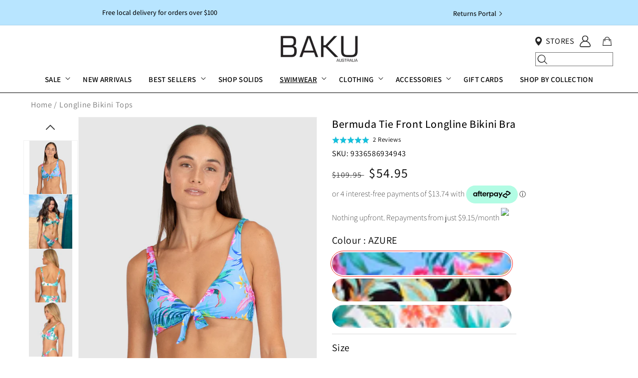

--- FILE ---
content_type: text/html; charset=utf-8
request_url: https://bakuswimwear.com.au/collections/longline/products/bermuda-lline-tie-bra
body_size: 46328
content:

                
<!doctype html>
<html class="no-js" lang="en">
  <head>
    <meta charset="utf-8">
    <meta http-equiv="X-UA-Compatible" content="IE=edge">
    <meta name="viewport" content="width=device-width,initial-scale=1">
    <meta name="theme-color" content="">
    <link rel="canonical" href="https://bakuswimwear.com.au/products/bermuda-lline-tie-bra">
    <link rel="preconnect" href="https://cdn.shopify.com" crossorigin>
<meta name="google-site-verification" content="0wop85NpjM2rp2or4rkCjBAb6mhYP3HjfU-5fxNAT3s" /><link rel="icon" type="image/png" href="//bakuswimwear.com.au/cdn/shop/files/Favicon-round_square-blue-01-01.png?crop=center&height=32&v=1749610083&width=32"><link rel="preconnect" href="https://fonts.shopifycdn.com" crossorigin><title>
      Bermuda Tie Front Longline Bikini Bra
 &ndash; Baku™ Swimwear</title>

    
      <meta name="description" content="Baku&#39;s Bermuda Longline Tie Front Bikini Top features a flattering dropped neckline with a tie at the front. It has removable cups, side boning, adjustable straps and fastens with a clip back. Bermuda is an ultra-saturated tropical vibe, inspired by the palm trees, local floral displays and clear blue waters of idyllic">
    

    

<meta property="og:site_name" content="Baku™ Swimwear">
<meta property="og:url" content="https://bakuswimwear.com.au/products/bermuda-lline-tie-bra">
<meta property="og:title" content="Bermuda Tie Front Longline Bikini Bra">
<meta property="og:type" content="product">
<meta property="og:description" content="Baku&#39;s Bermuda Longline Tie Front Bikini Top features a flattering dropped neckline with a tie at the front. It has removable cups, side boning, adjustable straps and fastens with a clip back. Bermuda is an ultra-saturated tropical vibe, inspired by the palm trees, local floral displays and clear blue waters of idyllic"><meta property="og:image" content="http://bakuswimwear.com.au/cdn/shop/files/BRA585BER-PANT758BER-WHITE.jpg?v=1701046114">
  <meta property="og:image:secure_url" content="https://bakuswimwear.com.au/cdn/shop/files/BRA585BER-PANT758BER-WHITE.jpg?v=1701046114">
  <meta property="og:image:width" content="1600">
  <meta property="og:image:height" content="2000"><meta property="og:price:amount" content="54.95">
  <meta property="og:price:currency" content="AUD"><meta name="twitter:card" content="summary_large_image">
<meta name="twitter:title" content="Bermuda Tie Front Longline Bikini Bra">
<meta name="twitter:description" content="Baku&#39;s Bermuda Longline Tie Front Bikini Top features a flattering dropped neckline with a tie at the front. It has removable cups, side boning, adjustable straps and fastens with a clip back. Bermuda is an ultra-saturated tropical vibe, inspired by the palm trees, local floral displays and clear blue waters of idyllic">


    <script>window.performance && window.performance.mark && window.performance.mark('shopify.content_for_header.start');</script><meta name="google-site-verification" content="8FIHm6wbWSMreuFbm7RyGPmbVxl2PZ4LCVy6ufEggW0">
<meta name="google-site-verification" content="cGyyo7DRIWfyrG0FFmhWtAym5XGxV_rsvHLvlDg1x_E">
<meta name="facebook-domain-verification" content="lx4l9ziynolh7zulver509qfdvlr57">
<meta name="facebook-domain-verification" content="tr3twsrhabjohb2kmxheyty8nrv9ds">
<meta id="shopify-digital-wallet" name="shopify-digital-wallet" content="/2384461882/digital_wallets/dialog">
<meta name="shopify-checkout-api-token" content="71c066d6e02bd22b2fede3b1075707f7">
<meta id="in-context-paypal-metadata" data-shop-id="2384461882" data-venmo-supported="false" data-environment="production" data-locale="en_US" data-paypal-v4="true" data-currency="AUD">
<link rel="alternate" type="application/json+oembed" href="https://bakuswimwear.com.au/products/bermuda-lline-tie-bra.oembed">
<script async="async" src="/checkouts/internal/preloads.js?locale=en-AU"></script>
<link rel="preconnect" href="https://shop.app" crossorigin="anonymous">
<script async="async" src="https://shop.app/checkouts/internal/preloads.js?locale=en-AU&shop_id=2384461882" crossorigin="anonymous"></script>
<script id="apple-pay-shop-capabilities" type="application/json">{"shopId":2384461882,"countryCode":"AU","currencyCode":"AUD","merchantCapabilities":["supports3DS"],"merchantId":"gid:\/\/shopify\/Shop\/2384461882","merchantName":"Baku™ Swimwear","requiredBillingContactFields":["postalAddress","email","phone"],"requiredShippingContactFields":["postalAddress","email","phone"],"shippingType":"shipping","supportedNetworks":["visa","masterCard","amex","jcb"],"total":{"type":"pending","label":"Baku™ Swimwear","amount":"1.00"},"shopifyPaymentsEnabled":true,"supportsSubscriptions":true}</script>
<script id="shopify-features" type="application/json">{"accessToken":"71c066d6e02bd22b2fede3b1075707f7","betas":["rich-media-storefront-analytics"],"domain":"bakuswimwear.com.au","predictiveSearch":true,"shopId":2384461882,"locale":"en"}</script>
<script>var Shopify = Shopify || {};
Shopify.shop = "baku-swimwear.myshopify.com";
Shopify.locale = "en";
Shopify.currency = {"active":"AUD","rate":"1.0"};
Shopify.country = "AU";
Shopify.theme = {"name":"AG Release 3.3.0","id":137077489777,"schema_name":"Baku Swimwear (acidgreen)","schema_version":"3.3.0","theme_store_id":887,"role":"main"};
Shopify.theme.handle = "null";
Shopify.theme.style = {"id":null,"handle":null};
Shopify.cdnHost = "bakuswimwear.com.au/cdn";
Shopify.routes = Shopify.routes || {};
Shopify.routes.root = "/";</script>
<script type="module">!function(o){(o.Shopify=o.Shopify||{}).modules=!0}(window);</script>
<script>!function(o){function n(){var o=[];function n(){o.push(Array.prototype.slice.apply(arguments))}return n.q=o,n}var t=o.Shopify=o.Shopify||{};t.loadFeatures=n(),t.autoloadFeatures=n()}(window);</script>
<script>
  window.ShopifyPay = window.ShopifyPay || {};
  window.ShopifyPay.apiHost = "shop.app\/pay";
  window.ShopifyPay.redirectState = null;
</script>
<script id="shop-js-analytics" type="application/json">{"pageType":"product"}</script>
<script defer="defer" async type="module" src="//bakuswimwear.com.au/cdn/shopifycloud/shop-js/modules/v2/client.init-shop-cart-sync_BdyHc3Nr.en.esm.js"></script>
<script defer="defer" async type="module" src="//bakuswimwear.com.au/cdn/shopifycloud/shop-js/modules/v2/chunk.common_Daul8nwZ.esm.js"></script>
<script type="module">
  await import("//bakuswimwear.com.au/cdn/shopifycloud/shop-js/modules/v2/client.init-shop-cart-sync_BdyHc3Nr.en.esm.js");
await import("//bakuswimwear.com.au/cdn/shopifycloud/shop-js/modules/v2/chunk.common_Daul8nwZ.esm.js");

  window.Shopify.SignInWithShop?.initShopCartSync?.({"fedCMEnabled":true,"windoidEnabled":true});

</script>
<script>
  window.Shopify = window.Shopify || {};
  if (!window.Shopify.featureAssets) window.Shopify.featureAssets = {};
  window.Shopify.featureAssets['shop-js'] = {"shop-cart-sync":["modules/v2/client.shop-cart-sync_QYOiDySF.en.esm.js","modules/v2/chunk.common_Daul8nwZ.esm.js"],"init-fed-cm":["modules/v2/client.init-fed-cm_DchLp9rc.en.esm.js","modules/v2/chunk.common_Daul8nwZ.esm.js"],"shop-button":["modules/v2/client.shop-button_OV7bAJc5.en.esm.js","modules/v2/chunk.common_Daul8nwZ.esm.js"],"init-windoid":["modules/v2/client.init-windoid_DwxFKQ8e.en.esm.js","modules/v2/chunk.common_Daul8nwZ.esm.js"],"shop-cash-offers":["modules/v2/client.shop-cash-offers_DWtL6Bq3.en.esm.js","modules/v2/chunk.common_Daul8nwZ.esm.js","modules/v2/chunk.modal_CQq8HTM6.esm.js"],"shop-toast-manager":["modules/v2/client.shop-toast-manager_CX9r1SjA.en.esm.js","modules/v2/chunk.common_Daul8nwZ.esm.js"],"init-shop-email-lookup-coordinator":["modules/v2/client.init-shop-email-lookup-coordinator_UhKnw74l.en.esm.js","modules/v2/chunk.common_Daul8nwZ.esm.js"],"pay-button":["modules/v2/client.pay-button_DzxNnLDY.en.esm.js","modules/v2/chunk.common_Daul8nwZ.esm.js"],"avatar":["modules/v2/client.avatar_BTnouDA3.en.esm.js"],"init-shop-cart-sync":["modules/v2/client.init-shop-cart-sync_BdyHc3Nr.en.esm.js","modules/v2/chunk.common_Daul8nwZ.esm.js"],"shop-login-button":["modules/v2/client.shop-login-button_D8B466_1.en.esm.js","modules/v2/chunk.common_Daul8nwZ.esm.js","modules/v2/chunk.modal_CQq8HTM6.esm.js"],"init-customer-accounts-sign-up":["modules/v2/client.init-customer-accounts-sign-up_C8fpPm4i.en.esm.js","modules/v2/client.shop-login-button_D8B466_1.en.esm.js","modules/v2/chunk.common_Daul8nwZ.esm.js","modules/v2/chunk.modal_CQq8HTM6.esm.js"],"init-shop-for-new-customer-accounts":["modules/v2/client.init-shop-for-new-customer-accounts_CVTO0Ztu.en.esm.js","modules/v2/client.shop-login-button_D8B466_1.en.esm.js","modules/v2/chunk.common_Daul8nwZ.esm.js","modules/v2/chunk.modal_CQq8HTM6.esm.js"],"init-customer-accounts":["modules/v2/client.init-customer-accounts_dRgKMfrE.en.esm.js","modules/v2/client.shop-login-button_D8B466_1.en.esm.js","modules/v2/chunk.common_Daul8nwZ.esm.js","modules/v2/chunk.modal_CQq8HTM6.esm.js"],"shop-follow-button":["modules/v2/client.shop-follow-button_CkZpjEct.en.esm.js","modules/v2/chunk.common_Daul8nwZ.esm.js","modules/v2/chunk.modal_CQq8HTM6.esm.js"],"lead-capture":["modules/v2/client.lead-capture_BntHBhfp.en.esm.js","modules/v2/chunk.common_Daul8nwZ.esm.js","modules/v2/chunk.modal_CQq8HTM6.esm.js"],"checkout-modal":["modules/v2/client.checkout-modal_CfxcYbTm.en.esm.js","modules/v2/chunk.common_Daul8nwZ.esm.js","modules/v2/chunk.modal_CQq8HTM6.esm.js"],"shop-login":["modules/v2/client.shop-login_Da4GZ2H6.en.esm.js","modules/v2/chunk.common_Daul8nwZ.esm.js","modules/v2/chunk.modal_CQq8HTM6.esm.js"],"payment-terms":["modules/v2/client.payment-terms_MV4M3zvL.en.esm.js","modules/v2/chunk.common_Daul8nwZ.esm.js","modules/v2/chunk.modal_CQq8HTM6.esm.js"]};
</script>
<script>(function() {
  var isLoaded = false;
  function asyncLoad() {
    if (isLoaded) return;
    isLoaded = true;
    var urls = ["\/\/shopify.privy.com\/widget.js?shop=baku-swimwear.myshopify.com","https:\/\/chimpstatic.com\/mcjs-connected\/js\/users\/9d2b624f2a758ab529da0d0bc\/8971d46ea98f6ac3b6f520dc6.js?shop=baku-swimwear.myshopify.com","https:\/\/d23dclunsivw3h.cloudfront.net\/redirect-app.js?shop=baku-swimwear.myshopify.com","\/\/www.powr.io\/powr.js?powr-token=baku-swimwear.myshopify.com\u0026external-type=shopify\u0026shop=baku-swimwear.myshopify.com","https:\/\/d3hw6dc1ow8pp2.cloudfront.net\/reviewsWidget.min.js?shop=baku-swimwear.myshopify.com","https:\/\/cdn-loyalty.yotpo.com\/loader\/2fkAy3XQ4MZPp7NFM37qRA.js?shop=baku-swimwear.myshopify.com","https:\/\/config.gorgias.chat\/bundle-loader\/01GYCC5KTVZBTFPDZGSDPT79RJ?source=shopify1click\u0026shop=baku-swimwear.myshopify.com","https:\/\/static.klaviyo.com\/onsite\/js\/P9YJsS\/klaviyo.js?company_id=P9YJsS\u0026shop=baku-swimwear.myshopify.com","\/\/backinstock.useamp.com\/widget\/10574_1767153740.js?category=bis\u0026v=6\u0026shop=baku-swimwear.myshopify.com"];
    for (var i = 0; i < urls.length; i++) {
      var s = document.createElement('script');
      s.type = 'text/javascript';
      s.async = true;
      s.src = urls[i];
      var x = document.getElementsByTagName('script')[0];
      x.parentNode.insertBefore(s, x);
    }
  };
  if(window.attachEvent) {
    window.attachEvent('onload', asyncLoad);
  } else {
    window.addEventListener('load', asyncLoad, false);
  }
})();</script>
<script id="__st">var __st={"a":2384461882,"offset":39600,"reqid":"61c29c92-27df-4a03-a29b-9a3f8039a139-1768995602","pageurl":"bakuswimwear.com.au\/collections\/longline\/products\/bermuda-lline-tie-bra","u":"7e3cd11fe4d7","p":"product","rtyp":"product","rid":6850300510321};</script>
<script>window.ShopifyPaypalV4VisibilityTracking = true;</script>
<script id="captcha-bootstrap">!function(){'use strict';const t='contact',e='account',n='new_comment',o=[[t,t],['blogs',n],['comments',n],[t,'customer']],c=[[e,'customer_login'],[e,'guest_login'],[e,'recover_customer_password'],[e,'create_customer']],r=t=>t.map((([t,e])=>`form[action*='/${t}']:not([data-nocaptcha='true']) input[name='form_type'][value='${e}']`)).join(','),a=t=>()=>t?[...document.querySelectorAll(t)].map((t=>t.form)):[];function s(){const t=[...o],e=r(t);return a(e)}const i='password',u='form_key',d=['recaptcha-v3-token','g-recaptcha-response','h-captcha-response',i],f=()=>{try{return window.sessionStorage}catch{return}},m='__shopify_v',_=t=>t.elements[u];function p(t,e,n=!1){try{const o=window.sessionStorage,c=JSON.parse(o.getItem(e)),{data:r}=function(t){const{data:e,action:n}=t;return t[m]||n?{data:e,action:n}:{data:t,action:n}}(c);for(const[e,n]of Object.entries(r))t.elements[e]&&(t.elements[e].value=n);n&&o.removeItem(e)}catch(o){console.error('form repopulation failed',{error:o})}}const l='form_type',E='cptcha';function T(t){t.dataset[E]=!0}const w=window,h=w.document,L='Shopify',v='ce_forms',y='captcha';let A=!1;((t,e)=>{const n=(g='f06e6c50-85a8-45c8-87d0-21a2b65856fe',I='https://cdn.shopify.com/shopifycloud/storefront-forms-hcaptcha/ce_storefront_forms_captcha_hcaptcha.v1.5.2.iife.js',D={infoText:'Protected by hCaptcha',privacyText:'Privacy',termsText:'Terms'},(t,e,n)=>{const o=w[L][v],c=o.bindForm;if(c)return c(t,g,e,D).then(n);var r;o.q.push([[t,g,e,D],n]),r=I,A||(h.body.append(Object.assign(h.createElement('script'),{id:'captcha-provider',async:!0,src:r})),A=!0)});var g,I,D;w[L]=w[L]||{},w[L][v]=w[L][v]||{},w[L][v].q=[],w[L][y]=w[L][y]||{},w[L][y].protect=function(t,e){n(t,void 0,e),T(t)},Object.freeze(w[L][y]),function(t,e,n,w,h,L){const[v,y,A,g]=function(t,e,n){const i=e?o:[],u=t?c:[],d=[...i,...u],f=r(d),m=r(i),_=r(d.filter((([t,e])=>n.includes(e))));return[a(f),a(m),a(_),s()]}(w,h,L),I=t=>{const e=t.target;return e instanceof HTMLFormElement?e:e&&e.form},D=t=>v().includes(t);t.addEventListener('submit',(t=>{const e=I(t);if(!e)return;const n=D(e)&&!e.dataset.hcaptchaBound&&!e.dataset.recaptchaBound,o=_(e),c=g().includes(e)&&(!o||!o.value);(n||c)&&t.preventDefault(),c&&!n&&(function(t){try{if(!f())return;!function(t){const e=f();if(!e)return;const n=_(t);if(!n)return;const o=n.value;o&&e.removeItem(o)}(t);const e=Array.from(Array(32),(()=>Math.random().toString(36)[2])).join('');!function(t,e){_(t)||t.append(Object.assign(document.createElement('input'),{type:'hidden',name:u})),t.elements[u].value=e}(t,e),function(t,e){const n=f();if(!n)return;const o=[...t.querySelectorAll(`input[type='${i}']`)].map((({name:t})=>t)),c=[...d,...o],r={};for(const[a,s]of new FormData(t).entries())c.includes(a)||(r[a]=s);n.setItem(e,JSON.stringify({[m]:1,action:t.action,data:r}))}(t,e)}catch(e){console.error('failed to persist form',e)}}(e),e.submit())}));const S=(t,e)=>{t&&!t.dataset[E]&&(n(t,e.some((e=>e===t))),T(t))};for(const o of['focusin','change'])t.addEventListener(o,(t=>{const e=I(t);D(e)&&S(e,y())}));const B=e.get('form_key'),M=e.get(l),P=B&&M;t.addEventListener('DOMContentLoaded',(()=>{const t=y();if(P)for(const e of t)e.elements[l].value===M&&p(e,B);[...new Set([...A(),...v().filter((t=>'true'===t.dataset.shopifyCaptcha))])].forEach((e=>S(e,t)))}))}(h,new URLSearchParams(w.location.search),n,t,e,['guest_login'])})(!0,!0)}();</script>
<script integrity="sha256-4kQ18oKyAcykRKYeNunJcIwy7WH5gtpwJnB7kiuLZ1E=" data-source-attribution="shopify.loadfeatures" defer="defer" src="//bakuswimwear.com.au/cdn/shopifycloud/storefront/assets/storefront/load_feature-a0a9edcb.js" crossorigin="anonymous"></script>
<script crossorigin="anonymous" defer="defer" src="//bakuswimwear.com.au/cdn/shopifycloud/storefront/assets/shopify_pay/storefront-65b4c6d7.js?v=20250812"></script>
<script data-source-attribution="shopify.dynamic_checkout.dynamic.init">var Shopify=Shopify||{};Shopify.PaymentButton=Shopify.PaymentButton||{isStorefrontPortableWallets:!0,init:function(){window.Shopify.PaymentButton.init=function(){};var t=document.createElement("script");t.src="https://bakuswimwear.com.au/cdn/shopifycloud/portable-wallets/latest/portable-wallets.en.js",t.type="module",document.head.appendChild(t)}};
</script>
<script data-source-attribution="shopify.dynamic_checkout.buyer_consent">
  function portableWalletsHideBuyerConsent(e){var t=document.getElementById("shopify-buyer-consent"),n=document.getElementById("shopify-subscription-policy-button");t&&n&&(t.classList.add("hidden"),t.setAttribute("aria-hidden","true"),n.removeEventListener("click",e))}function portableWalletsShowBuyerConsent(e){var t=document.getElementById("shopify-buyer-consent"),n=document.getElementById("shopify-subscription-policy-button");t&&n&&(t.classList.remove("hidden"),t.removeAttribute("aria-hidden"),n.addEventListener("click",e))}window.Shopify?.PaymentButton&&(window.Shopify.PaymentButton.hideBuyerConsent=portableWalletsHideBuyerConsent,window.Shopify.PaymentButton.showBuyerConsent=portableWalletsShowBuyerConsent);
</script>
<script data-source-attribution="shopify.dynamic_checkout.cart.bootstrap">document.addEventListener("DOMContentLoaded",(function(){function t(){return document.querySelector("shopify-accelerated-checkout-cart, shopify-accelerated-checkout")}if(t())Shopify.PaymentButton.init();else{new MutationObserver((function(e,n){t()&&(Shopify.PaymentButton.init(),n.disconnect())})).observe(document.body,{childList:!0,subtree:!0})}}));
</script>
<link id="shopify-accelerated-checkout-styles" rel="stylesheet" media="screen" href="https://bakuswimwear.com.au/cdn/shopifycloud/portable-wallets/latest/accelerated-checkout-backwards-compat.css" crossorigin="anonymous">
<style id="shopify-accelerated-checkout-cart">
        #shopify-buyer-consent {
  margin-top: 1em;
  display: inline-block;
  width: 100%;
}

#shopify-buyer-consent.hidden {
  display: none;
}

#shopify-subscription-policy-button {
  background: none;
  border: none;
  padding: 0;
  text-decoration: underline;
  font-size: inherit;
  cursor: pointer;
}

#shopify-subscription-policy-button::before {
  box-shadow: none;
}

      </style>
<script id="sections-script" data-sections="product-recommendations,product-navigation,header,footer" defer="defer" src="//bakuswimwear.com.au/cdn/shop/t/149/compiled_assets/scripts.js?v=134889"></script>
<script>window.performance && window.performance.mark && window.performance.mark('shopify.content_for_header.end');</script>


    <style data-shopify>
      @font-face {
  font-family: Montserrat;
  font-weight: 400;
  font-style: normal;
  font-display: swap;
  src: url("//bakuswimwear.com.au/cdn/fonts/montserrat/montserrat_n4.81949fa0ac9fd2021e16436151e8eaa539321637.woff2") format("woff2"),
       url("//bakuswimwear.com.au/cdn/fonts/montserrat/montserrat_n4.a6c632ca7b62da89c3594789ba828388aac693fe.woff") format("woff");
}

      @font-face {
  font-family: Montserrat;
  font-weight: 700;
  font-style: normal;
  font-display: swap;
  src: url("//bakuswimwear.com.au/cdn/fonts/montserrat/montserrat_n7.3c434e22befd5c18a6b4afadb1e3d77c128c7939.woff2") format("woff2"),
       url("//bakuswimwear.com.au/cdn/fonts/montserrat/montserrat_n7.5d9fa6e2cae713c8fb539a9876489d86207fe957.woff") format("woff");
}

      @font-face {
  font-family: Montserrat;
  font-weight: 400;
  font-style: italic;
  font-display: swap;
  src: url("//bakuswimwear.com.au/cdn/fonts/montserrat/montserrat_i4.5a4ea298b4789e064f62a29aafc18d41f09ae59b.woff2") format("woff2"),
       url("//bakuswimwear.com.au/cdn/fonts/montserrat/montserrat_i4.072b5869c5e0ed5b9d2021e4c2af132e16681ad2.woff") format("woff");
}

      @font-face {
  font-family: Montserrat;
  font-weight: 700;
  font-style: italic;
  font-display: swap;
  src: url("//bakuswimwear.com.au/cdn/fonts/montserrat/montserrat_i7.a0d4a463df4f146567d871890ffb3c80408e7732.woff2") format("woff2"),
       url("//bakuswimwear.com.au/cdn/fonts/montserrat/montserrat_i7.f6ec9f2a0681acc6f8152c40921d2a4d2e1a2c78.woff") format("woff");
}

      @font-face {
  font-family: Montserrat;
  font-weight: 400;
  font-style: normal;
  font-display: swap;
  src: url("//bakuswimwear.com.au/cdn/fonts/montserrat/montserrat_n4.81949fa0ac9fd2021e16436151e8eaa539321637.woff2") format("woff2"),
       url("//bakuswimwear.com.au/cdn/fonts/montserrat/montserrat_n4.a6c632ca7b62da89c3594789ba828388aac693fe.woff") format("woff");
}

      
      @font-face {
        font-family: 'Assistant';
        font-style: normal;
        font-weight: 200;
        src: url("//bakuswimwear.com.au/cdn/shop/t/149/assets/assistant-v18-latin-200.woff2?v=167555682211209694931760491381") format('woff2');
        font-display: swap;
      }
      @font-face {
        font-family: 'Assistant';
        font-style: normal;
        font-weight: 300;
        src: url("//bakuswimwear.com.au/cdn/shop/t/149/assets/assistant-v18-latin-300.woff2?v=155136303617165274401760491382") format('woff2');
        font-display: swap;
      }
      @font-face {
        font-family: 'Assistant';
        font-style: normal;
        src: url("//bakuswimwear.com.au/cdn/shop/t/149/assets/assistant-v18-latin-regular.woff2?v=130382167651077657491760491385") format('woff2');
        font-display: swap;
      }
      @font-face {
        font-family: 'Assistant';
        font-style: normal;
        font-weight: 500;
        src: url("//bakuswimwear.com.au/cdn/shop/t/149/assets/assistant-v18-latin-500.woff2?v=73497747100332584971760491382") format('woff2');
        font-display: swap;
      }
      @font-face {
        font-family: 'Assistant';
        font-style: normal;
        font-weight: 600;
        src: url("//bakuswimwear.com.au/cdn/shop/t/149/assets/assistant-v18-latin-600.woff2?v=26824723448120261701760491383") format('woff2');
        font-display: swap;
      }
      @font-face {
        font-family: 'Assistant';
        font-style: normal;
        font-weight: 700;
        src: url("//bakuswimwear.com.au/cdn/shop/t/149/assets/assistant-v18-latin-700.woff2?v=57070375681152762151760491383") format('woff2');
        font-display: swap;
      }
      @font-face {
        font-family: 'Assistant';
        font-style: normal;
        font-weight: 800;
        src: url('//bakuswimwear.com.au/cdn/shop/t/149/assets/assistant-v18-latin-800.woff2?v=97326923003665698271760491384') format('woff2');
        font-display: swap;
      }

      :root {
        --font-body-family: 'Assistant', sans-serif;
        --font-body-style: normal;
        --font-body-weight: 400;
        --font-body-weight-bold: 700;

        --font-heading-family: 'Assistant', sans-serif;
        --font-heading-style: normal;
        --font-heading-weight: 400;

        --font-body-scale: 1.0;
        --font-heading-scale: 1.0;

        --color-base-text: 0, 0, 0;
        --color-shadow: 0, 0, 0;
        --color-base-background-1: 255, 255, 255;
        --color-base-background-2: 248, 248, 248;
        --color-base-solid-button-labels: 255, 255, 255;
        --color-base-outline-button-labels: 64, 64, 64;
        --color-base-accent-1: 184, 229, 255;
        --color-base-accent-2: 22, 193, 221;
        --color-base-accent-3: 184, 229, 255;
        --payment-terms-background-color: #fff;

        --gradient-base-background-1: #fff;
        --gradient-base-background-2: #f8f8f8;
        --gradient-base-accent-1: #b8e5ff;
        --gradient-base-accent-2: #16c1dd;
        --gradient-base-accent-3: #b8e5ff;

        --media-padding: px;
        --media-border-opacity: 0.05;
        --media-border-width: 1px;
        --media-radius: 0px;
        --media-shadow-opacity: 0.0;
        --media-shadow-horizontal-offset: 0px;
        --media-shadow-vertical-offset: 2px;
        --media-shadow-blur-radius: 5px;

        --page-width: 144rem;
        --page-width-margin: 0rem;

        --card-image-padding: 0.0rem;
        --card-corner-radius: 0.0rem;
        --card-text-alignment: left;
        --card-border-width: 0.0rem;
        --card-border-opacity: 0.1;
        --card-shadow-opacity: 0.0;
        --card-shadow-horizontal-offset: 0.0rem;
        --card-shadow-vertical-offset: 0.4rem;
        --card-shadow-blur-radius: 0.5rem;

        --badge-corner-radius: 4.0rem;

        --popup-border-width: 1px;
        --popup-border-opacity: 0.1;
        --popup-corner-radius: 0px;
        --popup-shadow-opacity: 0.0;
        --popup-shadow-horizontal-offset: 0px;
        --popup-shadow-vertical-offset: 4px;
        --popup-shadow-blur-radius: 5px;

        --drawer-border-width: 1px;
        --drawer-border-opacity: 0.1;
        --drawer-shadow-opacity: 0.0;
        --drawer-shadow-horizontal-offset: 0px;
        --drawer-shadow-vertical-offset: 4px;
        --drawer-shadow-blur-radius: 5px;

        --spacing-sections-desktop: 0px;
        --spacing-sections-mobile: 0px;

        --grid-desktop-vertical-spacing: 8px;
        --grid-desktop-horizontal-spacing: 8px;
        --grid-mobile-vertical-spacing: 4px;
        --grid-mobile-horizontal-spacing: 4px;

        --text-boxes-border-opacity: 0.1;
        --text-boxes-border-width: 0px;
        --text-boxes-radius: 0px;
        --text-boxes-shadow-opacity: 0.0;
        --text-boxes-shadow-horizontal-offset: 0px;
        --text-boxes-shadow-vertical-offset: 4px;
        --text-boxes-shadow-blur-radius: 5px;

        --buttons-radius: 0px;
        --buttons-radius-outset: 0px;
        --buttons-border-width: 1px;
        --buttons-border-opacity: 1.0;
        --buttons-shadow-opacity: 0.0;
        --buttons-shadow-horizontal-offset: 0px;
        --buttons-shadow-vertical-offset: 4px;
        --buttons-shadow-blur-radius: 5px;
        --buttons-border-offset: 0px;

        --inputs-radius: 0px;
        --inputs-border-width: 1px;
        --inputs-border-opacity: 0.55;
        --inputs-shadow-opacity: 0.0;
        --inputs-shadow-horizontal-offset: 0px;
        --inputs-margin-offset: 0px;
        --inputs-shadow-vertical-offset: 4px;
        --inputs-shadow-blur-radius: 5px;
        --inputs-radius-outset: 0px;

        --variant-pills-radius: 40px;
        --variant-pills-border-width: 1px;
        --variant-pills-border-opacity: 0.55;
        --variant-pills-shadow-opacity: 0.0;
        --variant-pills-shadow-horizontal-offset: 0px;
        --variant-pills-shadow-vertical-offset: 4px;
        --variant-pills-shadow-blur-radius: 5px;
      }

      *,
      *::before,
      *::after {
        box-sizing: inherit;
      }

      html {
        box-sizing: border-box;
        font-size: calc(var(--font-body-scale) * 62.5%);
        height: 100%;
      }

      body {
        display: grid;
        grid-template-rows: auto auto 1fr auto;
        grid-template-columns: 100%;
        min-height: 100%;
        margin: 0;
        font-size: 1.5rem;
        letter-spacing: 0.06rem;
        line-height: calc(1 + 0.8 / var(--font-body-scale));
        font-family: var(--font-body-family);
        font-style: var(--font-body-style);
        font-weight: var(--font-body-weight);
      }

      @media screen and (min-width: 750px) {
        body {
          font-size: 1.6rem;
        }
      }
    </style>

    <link href="//bakuswimwear.com.au/cdn/shop/t/149/assets/base.css?v=166830877858337047041760492214" rel="stylesheet" type="text/css" media="all" />
<link rel="preload" as="font" href="//bakuswimwear.com.au/cdn/fonts/montserrat/montserrat_n4.81949fa0ac9fd2021e16436151e8eaa539321637.woff2" type="font/woff2" crossorigin><link rel="preload" as="font" href="//bakuswimwear.com.au/cdn/fonts/montserrat/montserrat_n4.81949fa0ac9fd2021e16436151e8eaa539321637.woff2" type="font/woff2" crossorigin><link rel="stylesheet" href="//bakuswimwear.com.au/cdn/shop/t/149/assets/component-predictive-search.css?v=35708570025615371361760491424" media="print" onload="this.media='all'"><link href="https://d3hw6dc1ow8pp2.cloudfront.net/styles/main.min.css" rel="stylesheet" type="text/css">
<style type="text/css">
</style>
<script type="application/json" id="oke-reviews-settings">
{"analyticsSettings":{"provider":"ua"},"disableInitialReviewsFetchOnProducts":false,"filtersEnabled":false,"initialReviewDisplayCount":5,"locale":"en","localeAndVariant":{"code":"en"},"omitMicrodata":true,"reviewSortOrder":"date","subscriberId":"5bcd6c23-8fd7-488f-bd93-7e8ea66e8237","widgetTemplateId":"default","starRatingColor":"#16C1DD","recorderPlus":true,"recorderQandaPlus":true}
</script>

    <link rel="stylesheet" type="text/css" href="https://dov7r31oq5dkj.cloudfront.net/5bcd6c23-8fd7-488f-bd93-7e8ea66e8237/widget-style-customisations.css?v=30612e77-e045-45c5-bb06-ba2a7e96d97f">

    <script>document.documentElement.className = document.documentElement.className.replace('no-js', 'js');
    if (Shopify.designMode) {
      document.documentElement.classList.add('shopify-design-mode');
    }
    </script>

    <link href="//bakuswimwear.com.au/cdn/shop/t/149/assets/boost-pfs-init.css?v=47637597682663680121760491507" rel="stylesheet" type="text/css" media="all" />
<link rel="preload stylesheet" href="//bakuswimwear.com.au/cdn/shop/t/149/assets/boost-pfs-general.css?v=111784705440684216811760491507" as="style">
<link rel="preload stylesheet" href="//bakuswimwear.com.au/cdn/shop/t/149/assets/template-boost-custom.css?v=175882226015472048131760491485" as="style">
<link href="//bakuswimwear.com.au/cdn/shop/t/149/assets/boost-pfs-custom.css?v=150903625187603089971760492209" rel="stylesheet" type="text/css" media="all" />
<style data-id="boost-pfs-style">
    .boost-pfs-filter-option-title-text {}

   .boost-pfs-filter-tree-v .boost-pfs-filter-option-title-text:before {}
    .boost-pfs-filter-tree-v .boost-pfs-filter-option.boost-pfs-filter-option-collapsed .boost-pfs-filter-option-title-text:before {}
    .boost-pfs-filter-tree-h .boost-pfs-filter-option-title-heading:before {}

    .boost-pfs-filter-refine-by .boost-pfs-filter-option-title h3 {}

    .boost-pfs-filter-option-content .boost-pfs-filter-option-item-list .boost-pfs-filter-option-item button,
    .boost-pfs-filter-option-content .boost-pfs-filter-option-item-list .boost-pfs-filter-option-item .boost-pfs-filter-button,
    .boost-pfs-filter-option-range-amount input,
    .boost-pfs-filter-tree-v .boost-pfs-filter-refine-by .boost-pfs-filter-refine-by-items .refine-by-item,
    .boost-pfs-filter-refine-by-wrapper-v .boost-pfs-filter-refine-by .boost-pfs-filter-refine-by-items .refine-by-item,
    .boost-pfs-filter-refine-by .boost-pfs-filter-option-title,
    .boost-pfs-filter-refine-by .boost-pfs-filter-refine-by-items .refine-by-item>a,
    .boost-pfs-filter-refine-by>span,
    .boost-pfs-filter-clear,
    .boost-pfs-filter-clear-all{}
    .boost-pfs-filter-tree-h .boost-pfs-filter-pc .boost-pfs-filter-refine-by-items .refine-by-item .boost-pfs-filter-clear .refine-by-type,
    .boost-pfs-filter-refine-by-wrapper-h .boost-pfs-filter-pc .boost-pfs-filter-refine-by-items .refine-by-item .boost-pfs-filter-clear .refine-by-type {}

    .boost-pfs-filter-option-multi-level-collections .boost-pfs-filter-option-multi-level-list .boost-pfs-filter-option-item .boost-pfs-filter-button-arrow .boost-pfs-arrow:before,
    .boost-pfs-filter-option-multi-level-tag .boost-pfs-filter-option-multi-level-list .boost-pfs-filter-option-item .boost-pfs-filter-button-arrow .boost-pfs-arrow:before {}

    .boost-pfs-filter-refine-by-wrapper-v .boost-pfs-filter-refine-by .boost-pfs-filter-refine-by-items .refine-by-item .boost-pfs-filter-clear:after,
    .boost-pfs-filter-refine-by-wrapper-v .boost-pfs-filter-refine-by .boost-pfs-filter-refine-by-items .refine-by-item .boost-pfs-filter-clear:before,
    .boost-pfs-filter-tree-v .boost-pfs-filter-refine-by .boost-pfs-filter-refine-by-items .refine-by-item .boost-pfs-filter-clear:after,
    .boost-pfs-filter-tree-v .boost-pfs-filter-refine-by .boost-pfs-filter-refine-by-items .refine-by-item .boost-pfs-filter-clear:before,
    .boost-pfs-filter-refine-by-wrapper-h .boost-pfs-filter-pc .boost-pfs-filter-refine-by-items .refine-by-item .boost-pfs-filter-clear:after,
    .boost-pfs-filter-refine-by-wrapper-h .boost-pfs-filter-pc .boost-pfs-filter-refine-by-items .refine-by-item .boost-pfs-filter-clear:before,
    .boost-pfs-filter-tree-h .boost-pfs-filter-pc .boost-pfs-filter-refine-by-items .refine-by-item .boost-pfs-filter-clear:after,
    .boost-pfs-filter-tree-h .boost-pfs-filter-pc .boost-pfs-filter-refine-by-items .refine-by-item .boost-pfs-filter-clear:before {}
    .boost-pfs-filter-option-range-slider .noUi-value-horizontal {}

    .boost-pfs-filter-tree-mobile-button button,
    .boost-pfs-filter-top-sorting-mobile button {}
    .boost-pfs-filter-top-sorting-mobile button>span:after {}
  </style>



    <script>
  // Declare boostPFSThemeConfig variable
  var boostPFSThemeConfig = {
    label: {
      sorting_heading:"Translation missing: en.collections.sorting.title",
      sorting_best_selling:"Translation missing: en.collections.sorting.best_selling",
      sorting_featured:"Translation missing: en.collections.sorting.featured",
      sorting_manual:"Translation missing: en.collections.sorting.manual",
      sorting_title_ascending:"Translation missing: en.collections.sorting.az",
      sorting_title_descending:"Translation missing: en.collections.sorting.za",
      sorting_price_ascending:"Translation missing: en.collections.sorting.price_ascending",
      sorting_price_descending:"Translation missing: en.collections.sorting.price_descending",
      sorting_created_ascending:"Translation missing: en.collections.sorting.created_ascending",
      sorting_created_descending:"Translation missing: en.collections.sorting.created_descending",
      sorting_date_ascending:"Translation missing: en.collections.sorting.date_ascending",
      sorting_date_descending:"Translation missing: en.collections.sorting.date_descending",
      sorting_sale_descending:"Translation missing: en.collections.sorting.sale_descending",
      sorting_relevance:"Translation missing: en.collections.sorting.relevance",
      toolbar_viewas: "View as",
      items_with_count_one: "Product",
      items_with_count_other: "Products",
    },
    label_basic: {
      sale: "Sale",
      sold_out: "Sold Out",
      from: "From",
      label_sale_percent: ""
    },
    custom: {
      layout_type: "box",
      view_as_type: "view_as_type_list_grid_2_3_4_5",
      products_per_page: 24,
      products_per_row: 3,
      products_per_row_m: 2,
      show_vendor: false,
      show_price: true,
      sale_label_enable: false,
      sale_label_display: "text",
      sold_out_enable: false,
      sold_out_display: "text",
      tag_label_enable: false,
      active_image_swap: false,
      show_product_review: false,
      show_sort_by: true,
      hide_toolbar_view_as_mobile: false,
  
      swatch_enable: true,
      show_swatch_tooltip: true,
      swatch_change_img: "none",
      swatch_by_color_apply: "",
      swatch_by_color_shape: "circle",
      swatch_by_img_apply: "",
      swatch_by_img_shape: "circle",
      swatch_by_pro_img_apply: "",
      swatch_by_pro_img_shape: "circle",
      swatch_by_text_apply: "",
      swatch_by_text_shape: "square",
  
      aspect_ratio: "auto",
      aspect_ratio_other: "",
      product_img_crop: "center",
      product_item_type: "grid",
      filter_tree_horizontal_style: null
    }
  };
  
  // Declare Templates
  var boostPFSTemplate = {
    'soldOutClass': ' sold-out',
    'saleClass': ' on-sale',
    'soldOutLabelHtml':"\u003cspan class=\"soldout boost-pfs-filter-label boost-pfs-filter-label-display-\"\u003e\n\nSold Out\n\n\u003c\/span\u003e",
    'saleLabelHtml':"\u003cspan class=\"sale boost-pfs-filter-label boost-pfs-filter-label-display-\"\u003e\n  \n    \nSale\n  \n\u003c\/span\u003e",
    'tagLabelHtml':"\n\u003cspan class=\"tag boost-pfs-filter-label {{labelTag}}\" \u003e{{labelTag}}\u003c\/span\u003e\n\n",
    'vendorHtml':"\n\u003cp class=\"boost-pfs-filter-product-item-vendor\"\u003e{{itemVendorLabel}}\u003c\/p\u003e\n\n",
    // Grid Template
    'productGridItemHtml':"\n\u003cdiv class=\"boost-pfs-filter-product-item boost-pfs-filter-product-item-grid {{gridWidthClass}}{{soldOutClass}}{{saleClass}} {{itemActiveSwapClass}}\"\u003e\n    \u003cdiv class=\"boost-pfs-filter-product-item-inner\"\u003e\n        \u003cdiv class=\"boost-pfs-filter-product-item-image\"\u003e\n            {{itemImages}}\n            \u003cdiv class=\"boost-pfs-filter-product-item-label\"\u003e{{itemLabels}}{{itemTagLabels}}\u003c\/div\u003e\n        \u003c\/div\u003e\n\n        \u003cdiv class=\"boost-pfs-filter-product-bottom\"\u003e\n          \u003cdiv class=\"boost-pfs-filter-product-bottom-inner\"\u003e\n            {{itemSwatches}}\n            \u003ca href=\"{{itemUrl}}#\" class=\"boost-pfs-filter-product-item-title\"\u003e{{itemTitle}}\u003c\/a\u003e\n            {{itemVendor}}\n            {{itemReviews}}\n            {{itemPrice}}\n          \u003c\/div\u003e\n        \u003c\/div\u003e\n    \u003c\/div\u003e\n\u003c\/div\u003e\n\n",
    // For List View
    // List Template
    'productListItemHtml':"\n\u003cdiv class=\"boost-pfs-filter-product-item boost-pfs-filter-product-item-list {{soldOutClass}}{{saleClass}} {{itemActiveSwapClass}}\"\u003e\n  \u003cdiv class=\"boost-pfs-filter-product-item-inner\"\u003e\n    \u003cdiv class=\"boost-pfs-filter-product-item-image\"\u003e\n        {{itemImages}}\n        \u003cdiv class=\"boost-pfs-filter-product-item-label\"\u003e{{itemLabels}}{{itemTagLabels}}\u003c\/div\u003e\n    \u003c\/div\u003e\n    \u003cdiv class=\"boost-pfs-filter-product-bottom\"\u003e\n      \u003cdiv class=\"boost-pfs-filter-product-bottom-inner\"\u003e\n        {{itemSwatches}}\n        \u003ca href=\"{{itemUrl}}\" class=\"boost-pfs-filter-product-item-title\"\u003e{{itemTitle}}\u003c\/a\u003e\n        {{itemVendor}}\n        {{itemReviews}}\n        {{itemPrice}}\n        \u003cp class=\"boost-pfs-filter-des\"\u003e{{itemDescription}}\u003c\/p\u003e\n      \u003c\/div\u003e\n    \u003c\/div\u003e\n  \u003c\/div\u003e\n\u003c\/div\u003e\n\n",
    // End For List View
    'productListPlaceholderHtml':"\n\u003cdiv class=\"boost-pfs-filter-product-item boost-pfs-filter-product-item-list {{class.filterProductSkeleton}}\"\u003e\n  \u003cdiv class=\"boost-pfs-filter-product-item-image\"\u003e\n    \u003cdiv class=\"{{class.filterProductSkeleton}}-image\" style=\"padding-top: {{paddingTop}}%\"\u003e\u003c\/div\u003e\n  \u003c\/div\u003e\n  \u003cdiv class=\"boost-pfs-filter-product-bottom\"\u003e\n    \u003cdiv class=\"boost-pfs-filter-product-bottom-inner\"\u003e\n    \u003ca href=\"#\" class=\"boost-pfs-filter-product-item-title\"\u003e\u003cspan class=\"boost-pfs-filter-skeleton-text boost-pfs-filter-skeleton-width4\"\u003e\u003c\/span\u003e\u003c\/a\u003e\n    \u003cp class=\"boost-pfs-filter-product-item-vendor\"\u003e\u003cspan class=\"boost-pfs-filter-skeleton-text boost-pfs-filter-skeleton-width1\"\u003e\u003c\/span\u003e\u003c\/p\u003e\n    \u003cp class=\"boost-pfs-filter-product-item-price\"\u003e\u003cspan class=\"boost-pfs-filter-skeleton-text boost-pfs-filter-skeleton-width2\"\u003e\u003c\/span\u003e\u003c\/p\u003e\n    \u003cp class=\"boost-pfs-filter-des\"\u003e\n      \u003cspan class=\"boost-pfs-filter-skeleton-text\" style=\"width: 100%\"\u003e\u003c\/span\u003e\u003cbr \/\u003e\n      \u003cspan class=\"boost-pfs-filter-skeleton-text\" style=\"width: 100%\"\u003e\u003c\/span\u003e\u003cbr \/\u003e\n      \u003cspan class=\"boost-pfs-filter-skeleton-text\" style=\"width: 100%\"\u003e\u003c\/span\u003e\u003cbr \/\u003e\n      \u003cspan class=\"boost-pfs-filter-skeleton-text\" style=\"width: 30%\"\u003e\u003c\/span\u003e\n    \u003c\/p\u003e\n    \u003c\/div\u003e\n  \u003c\/div\u003e\n\u003c\/div\u003e\n\n",
    // Pagination Template
    'previousActiveHtml':"\n\u003cli\u003e\u003ca href=\"{{itemUrl}}\" aria-label=\"Page Previous\"\u003e\u003csvg width=\"17\" height=\"8\" viewBox=\"0 0 17 8\" fill=\"none\" xmlns=\"http:\/\/www.w3.org\/2000\/svg\"\u003e\n\u003cpath d=\"M0.646446 4.35355C0.451185 4.15829 0.451185 3.84171 0.646446 3.64645L3.82843 0.464466C4.02369 0.269204 4.34027 0.269204 4.53553 0.464466C4.7308 0.659728 4.7308 0.976311 4.53553 1.17157L1.70711 4L4.53553 6.82843C4.7308 7.02369 4.7308 7.34027 4.53553 7.53553C4.34027 7.7308 4.02369 7.7308 3.82843 7.53553L0.646446 4.35355ZM17 4.5H1V3.5H17V4.5Z\" fill=\"#3D4246\"\/\u003e\n\u003c\/svg\u003e\u003c\/a\u003e\u003c\/li\u003e\n\n",
    'previousDisabledHtml':"\u003cli class=\"boost-pfs-filter-pagination-disabled\"\u003e\u003cspan aria-label=\"Page Previous\"\u003e\u003csvg width=\"17\" height=\"8\" viewBox=\"0 0 17 8\" fill=\"none\" xmlns=\"http:\/\/www.w3.org\/2000\/svg\"\u003e\n\u003cpath d=\"M0.646446 4.35355C0.451185 4.15829 0.451185 3.84171 0.646446 3.64645L3.82843 0.464466C4.02369 0.269204 4.34027 0.269204 4.53553 0.464466C4.7308 0.659728 4.7308 0.976311 4.53553 1.17157L1.70711 4L4.53553 6.82843C4.7308 7.02369 4.7308 7.34027 4.53553 7.53553C4.34027 7.7308 4.02369 7.7308 3.82843 7.53553L0.646446 4.35355ZM17 4.5H1V3.5H17V4.5Z\" fill=\"#3D4246\" fill-opacity=\"0.4\"\/\u003e\n\u003c\/svg\u003e\u003c\/span\u003e\u003c\/li\u003e",
    'nextActiveHtml':"\n\u003cli\u003e\u003ca href=\"{{itemUrl}}\" aria-label=\"Page Next\"\u003e\u003csvg width=\"17\" height=\"8\" viewBox=\"0 0 17 8\" fill=\"none\" xmlns=\"http:\/\/www.w3.org\/2000\/svg\"\u003e\n\u003cpath d=\"M16.3536 4.35355C16.5488 4.15829 16.5488 3.84171 16.3536 3.64645L13.1716 0.464466C12.9763 0.269204 12.6597 0.269204 12.4645 0.464466C12.2692 0.659728 12.2692 0.976311 12.4645 1.17157L15.2929 4L12.4645 6.82843C12.2692 7.02369 12.2692 7.34027 12.4645 7.53553C12.6597 7.7308 12.9763 7.7308 13.1716 7.53553L16.3536 4.35355ZM0 4.5H16V3.5H0V4.5Z\" fill=\"#3D4246\"\/\u003e\n\u003c\/svg\u003e\u003c\/a\u003e\u003c\/li\u003e\n\n",
    'nextDisabledHtml':"\u003cli class=\"boost-pfs-filter-pagination-disabled\"\u003e\u003cspan aria-label=\"Page Next\"\u003e\u003csvg width=\"17\" height=\"8\" viewBox=\"0 0 17 8\" fill=\"none\" xmlns=\"http:\/\/www.w3.org\/2000\/svg\"\u003e\n\u003cpath d=\"M16.3536 4.35355C16.5488 4.15829 16.5488 3.84171 16.3536 3.64645L13.1716 0.464466C12.9763 0.269204 12.6597 0.269204 12.4645 0.464466C12.2692 0.659728 12.2692 0.976311 12.4645 1.17157L15.2929 4L12.4645 6.82843C12.2692 7.02369 12.2692 7.34027 12.4645 7.53553C12.6597 7.7308 12.9763 7.7308 13.1716 7.53553L16.3536 4.35355ZM0 4.5H16V3.5H0V4.5Z\" fill=\"#3D4246\" fill-opacity=\"0.4\"\/\u003e\n\u003c\/svg\u003e\u003c\/span\u003e\u003c\/li\u003e",
    'pageItemHtml':"\n\u003cli\u003e\u003ca href=\"{{itemUrl}}\" aria-label=\"Page {{itemTitle}}\" title=\"Page {{itemTitle}}\"\u003e{{itemTitle}}\u003c\/a\u003e\u003c\/li\u003e\n\n",
    'pageItemSelectedHtml':"\n\u003cli\u003e\u003cspan class=\"boost-pfs-filter-pagination-active\" aria-label=\"Page {{itemTitle}}\"\u003e{{itemTitle}}\u003c\/span\u003e\u003c\/li\u003e\n\n\n",
    'pageItemRemainHtml':"\n\n\u003cli\u003e\u003cspan aria-label=\"Page {{itemTitle}}\"\u003e{{itemTitle}}\u003c\/span\u003e\u003c\/li\u003e\n\n",
    'paginateHtml':"\n\u003cul\u003e{{previous}}{{pageItems}}{{next}}\u003c\/ul\u003e\n\n",
    // Sorting Template
    'sortingHtml':"\u003cbutton class=\"boost-pfs-filter-top-sorting-wrapper\" aria-label=\"Translation missing: en.collections.sorting.title\"\u003e\u003cspan aria-hidden=\"true\"\u003e\u003cspan aria-hidden=\"true\"\u003eTranslation missing: en.collections.sorting.title\u003c\/span\u003e\u003c\/span\u003e\u003c\/button\u003e\n\n\u003cul class=\"boost-pfs-filter-filter-dropdown\"\u003e{{sortingItems}}\u003c\/ul\u003e\n\n",
    // Show Limit Template
    'showLimitHtml':"\n\u003clabel\u003e Show \u003c\/label\u003e\u003cselect class=\"boost-pfs-filter-filter-dropdown\"\u003e{{showLimitItems}}\u003c\/select\u003e\n\n",
    // Breadcrumb Template
    'breadcrumbHtml':"\n\u003ca href=\"\/\"\u003e Home \u003c\/a\u003e {{breadcrumbDivider}} {{breadcrumbItems}}\n\n",
    'breadcrumbDivider':"\u003cspan class=\"divider\"\u003e\/\u003c\/span\u003e",
    'breadcrumbItemLink':"\n\u003ca href=\"{{itemLink}}\"\u003e{{itemTitle}}\u003c\/a\u003e\n\n",
    'breadcrumbItemSelected':"\n\u003cspan\u003e{{itemTitle}}\u003c\/span\u003e\n\n",
  };
</script>
<script type="application/ld+json">
{
  "@context": "https://schema.org/", 
  "@type": "BreadcrumbList", 
  "itemListElement": [{
    "@type": "ListItem", 
    "position": 1, 
    "name": "Baku",
    "item": "https://bakuswimwear.com.au/"  
  },{
    "@type": "ListItem", 
    "position": 2, 
    "name": "New To Sale",
    "item": "https://bakuswimwear.com.au/collections/new-to-sale"  
  },{
    "@type": "ListItem", 
    "position": 3, 
    "name": "Collection Sale",
    "item": "https://bakuswimwear.com.au/collections/sale"  
  },{
    "@type": "ListItem", 
    "position": 4, 
    "name": "Sale Bras",
    "item": "https://bakuswimwear.com.au/collections/sale-bras"  
  },{
    "@type": "ListItem", 
    "position": 5, 
    "name": "SALE - One Pieces",
    "item": "https://bakuswimwear.com.au/collections/sale-one-pieces"  
  },{
    "@type": "ListItem", 
    "position": 6, 
    "name": "SALE - Clothing",
    "item": "https://bakuswimwear.com.au/collections/sale-clothing"  
  },{
    "@type": "ListItem", 
    "position": 7, 
    "name": "New Arrivals",
    "item": "https://bakuswimwear.com.au/collections/new"  
  },{
    "@type": "ListItem", 
    "position": 8, 
    "name": "Best Sellers Swim Top",
    "item": "https://bakuswimwear.com.au/collections/best-seller-all"  
  },{
    "@type": "ListItem", 
    "position": 9, 
    "name": "Best Sellers Swim Bottoms",
    "item": "https://bakuswimwear.com.au/collections/best-sellere-swim-bottom"  
  },{
    "@type": "ListItem", 
    "position": 10, 
    "name": "Best sellers Tankinis",
    "item": "https://bakuswimwear.com.au/collections/best-sellers-tankini"  
  },{
    "@type": "ListItem", 
    "position": 11, 
    "name": "Best sellers One Pieces",
    "item": "https://bakuswimwear.com.au/collections/best-sellers-one-pieces"  
  },{
    "@type": "ListItem", 
    "position": 12, 
    "name": "Shop Solid",
    "item": "https://bakuswimwear.com.au/collections/shop-solid-swim"  
  },{
    "@type": "ListItem", 
    "position": 13, 
    "name": "Shop All",
    "item": "https://bakuswimwear.com.au/collections/shop-all"  
  },{
    "@type": "ListItem", 
    "position": 14, 
    "name": "Shop All Clothing",
    "item": "https://bakuswimwear.com.au/collections/shop-all-resortwear"  
  },{
    "@type": "ListItem", 
    "position": 15, 
    "name": "Women's Beach Hats",
    "item": "https://bakuswimwear.com.au/collections/hats"  
  },{
    "@type": "ListItem", 
    "position": 16, 
    "name": "Women's Beach Bags",
    "item": "https://bakuswimwear.com.au/collections/bags"  
  },{
    "@type": "ListItem", 
    "position": 17, 
    "name": "Beach Towels",
    "item": "https://bakuswimwear.com.au/collections/towels-1"  
  },{
    "@type": "ListItem", 
    "position": 18, 
    "name": "Shop by Collections",
    "item": "https://bakuswimwear.com.au/pages/collections"  
  }]
}
</script>

  <link href="https://monorail-edge.shopifysvc.com" rel="dns-prefetch">
<script>(function(){if ("sendBeacon" in navigator && "performance" in window) {try {var session_token_from_headers = performance.getEntriesByType('navigation')[0].serverTiming.find(x => x.name == '_s').description;} catch {var session_token_from_headers = undefined;}var session_cookie_matches = document.cookie.match(/_shopify_s=([^;]*)/);var session_token_from_cookie = session_cookie_matches && session_cookie_matches.length === 2 ? session_cookie_matches[1] : "";var session_token = session_token_from_headers || session_token_from_cookie || "";function handle_abandonment_event(e) {var entries = performance.getEntries().filter(function(entry) {return /monorail-edge.shopifysvc.com/.test(entry.name);});if (!window.abandonment_tracked && entries.length === 0) {window.abandonment_tracked = true;var currentMs = Date.now();var navigation_start = performance.timing.navigationStart;var payload = {shop_id: 2384461882,url: window.location.href,navigation_start,duration: currentMs - navigation_start,session_token,page_type: "product"};window.navigator.sendBeacon("https://monorail-edge.shopifysvc.com/v1/produce", JSON.stringify({schema_id: "online_store_buyer_site_abandonment/1.1",payload: payload,metadata: {event_created_at_ms: currentMs,event_sent_at_ms: currentMs}}));}}window.addEventListener('pagehide', handle_abandonment_event);}}());</script>
<script id="web-pixels-manager-setup">(function e(e,d,r,n,o){if(void 0===o&&(o={}),!Boolean(null===(a=null===(i=window.Shopify)||void 0===i?void 0:i.analytics)||void 0===a?void 0:a.replayQueue)){var i,a;window.Shopify=window.Shopify||{};var t=window.Shopify;t.analytics=t.analytics||{};var s=t.analytics;s.replayQueue=[],s.publish=function(e,d,r){return s.replayQueue.push([e,d,r]),!0};try{self.performance.mark("wpm:start")}catch(e){}var l=function(){var e={modern:/Edge?\/(1{2}[4-9]|1[2-9]\d|[2-9]\d{2}|\d{4,})\.\d+(\.\d+|)|Firefox\/(1{2}[4-9]|1[2-9]\d|[2-9]\d{2}|\d{4,})\.\d+(\.\d+|)|Chrom(ium|e)\/(9{2}|\d{3,})\.\d+(\.\d+|)|(Maci|X1{2}).+ Version\/(15\.\d+|(1[6-9]|[2-9]\d|\d{3,})\.\d+)([,.]\d+|)( \(\w+\)|)( Mobile\/\w+|) Safari\/|Chrome.+OPR\/(9{2}|\d{3,})\.\d+\.\d+|(CPU[ +]OS|iPhone[ +]OS|CPU[ +]iPhone|CPU IPhone OS|CPU iPad OS)[ +]+(15[._]\d+|(1[6-9]|[2-9]\d|\d{3,})[._]\d+)([._]\d+|)|Android:?[ /-](13[3-9]|1[4-9]\d|[2-9]\d{2}|\d{4,})(\.\d+|)(\.\d+|)|Android.+Firefox\/(13[5-9]|1[4-9]\d|[2-9]\d{2}|\d{4,})\.\d+(\.\d+|)|Android.+Chrom(ium|e)\/(13[3-9]|1[4-9]\d|[2-9]\d{2}|\d{4,})\.\d+(\.\d+|)|SamsungBrowser\/([2-9]\d|\d{3,})\.\d+/,legacy:/Edge?\/(1[6-9]|[2-9]\d|\d{3,})\.\d+(\.\d+|)|Firefox\/(5[4-9]|[6-9]\d|\d{3,})\.\d+(\.\d+|)|Chrom(ium|e)\/(5[1-9]|[6-9]\d|\d{3,})\.\d+(\.\d+|)([\d.]+$|.*Safari\/(?![\d.]+ Edge\/[\d.]+$))|(Maci|X1{2}).+ Version\/(10\.\d+|(1[1-9]|[2-9]\d|\d{3,})\.\d+)([,.]\d+|)( \(\w+\)|)( Mobile\/\w+|) Safari\/|Chrome.+OPR\/(3[89]|[4-9]\d|\d{3,})\.\d+\.\d+|(CPU[ +]OS|iPhone[ +]OS|CPU[ +]iPhone|CPU IPhone OS|CPU iPad OS)[ +]+(10[._]\d+|(1[1-9]|[2-9]\d|\d{3,})[._]\d+)([._]\d+|)|Android:?[ /-](13[3-9]|1[4-9]\d|[2-9]\d{2}|\d{4,})(\.\d+|)(\.\d+|)|Mobile Safari.+OPR\/([89]\d|\d{3,})\.\d+\.\d+|Android.+Firefox\/(13[5-9]|1[4-9]\d|[2-9]\d{2}|\d{4,})\.\d+(\.\d+|)|Android.+Chrom(ium|e)\/(13[3-9]|1[4-9]\d|[2-9]\d{2}|\d{4,})\.\d+(\.\d+|)|Android.+(UC? ?Browser|UCWEB|U3)[ /]?(15\.([5-9]|\d{2,})|(1[6-9]|[2-9]\d|\d{3,})\.\d+)\.\d+|SamsungBrowser\/(5\.\d+|([6-9]|\d{2,})\.\d+)|Android.+MQ{2}Browser\/(14(\.(9|\d{2,})|)|(1[5-9]|[2-9]\d|\d{3,})(\.\d+|))(\.\d+|)|K[Aa][Ii]OS\/(3\.\d+|([4-9]|\d{2,})\.\d+)(\.\d+|)/},d=e.modern,r=e.legacy,n=navigator.userAgent;return n.match(d)?"modern":n.match(r)?"legacy":"unknown"}(),u="modern"===l?"modern":"legacy",c=(null!=n?n:{modern:"",legacy:""})[u],f=function(e){return[e.baseUrl,"/wpm","/b",e.hashVersion,"modern"===e.buildTarget?"m":"l",".js"].join("")}({baseUrl:d,hashVersion:r,buildTarget:u}),m=function(e){var d=e.version,r=e.bundleTarget,n=e.surface,o=e.pageUrl,i=e.monorailEndpoint;return{emit:function(e){var a=e.status,t=e.errorMsg,s=(new Date).getTime(),l=JSON.stringify({metadata:{event_sent_at_ms:s},events:[{schema_id:"web_pixels_manager_load/3.1",payload:{version:d,bundle_target:r,page_url:o,status:a,surface:n,error_msg:t},metadata:{event_created_at_ms:s}}]});if(!i)return console&&console.warn&&console.warn("[Web Pixels Manager] No Monorail endpoint provided, skipping logging."),!1;try{return self.navigator.sendBeacon.bind(self.navigator)(i,l)}catch(e){}var u=new XMLHttpRequest;try{return u.open("POST",i,!0),u.setRequestHeader("Content-Type","text/plain"),u.send(l),!0}catch(e){return console&&console.warn&&console.warn("[Web Pixels Manager] Got an unhandled error while logging to Monorail."),!1}}}}({version:r,bundleTarget:l,surface:e.surface,pageUrl:self.location.href,monorailEndpoint:e.monorailEndpoint});try{o.browserTarget=l,function(e){var d=e.src,r=e.async,n=void 0===r||r,o=e.onload,i=e.onerror,a=e.sri,t=e.scriptDataAttributes,s=void 0===t?{}:t,l=document.createElement("script"),u=document.querySelector("head"),c=document.querySelector("body");if(l.async=n,l.src=d,a&&(l.integrity=a,l.crossOrigin="anonymous"),s)for(var f in s)if(Object.prototype.hasOwnProperty.call(s,f))try{l.dataset[f]=s[f]}catch(e){}if(o&&l.addEventListener("load",o),i&&l.addEventListener("error",i),u)u.appendChild(l);else{if(!c)throw new Error("Did not find a head or body element to append the script");c.appendChild(l)}}({src:f,async:!0,onload:function(){if(!function(){var e,d;return Boolean(null===(d=null===(e=window.Shopify)||void 0===e?void 0:e.analytics)||void 0===d?void 0:d.initialized)}()){var d=window.webPixelsManager.init(e)||void 0;if(d){var r=window.Shopify.analytics;r.replayQueue.forEach((function(e){var r=e[0],n=e[1],o=e[2];d.publishCustomEvent(r,n,o)})),r.replayQueue=[],r.publish=d.publishCustomEvent,r.visitor=d.visitor,r.initialized=!0}}},onerror:function(){return m.emit({status:"failed",errorMsg:"".concat(f," has failed to load")})},sri:function(e){var d=/^sha384-[A-Za-z0-9+/=]+$/;return"string"==typeof e&&d.test(e)}(c)?c:"",scriptDataAttributes:o}),m.emit({status:"loading"})}catch(e){m.emit({status:"failed",errorMsg:(null==e?void 0:e.message)||"Unknown error"})}}})({shopId: 2384461882,storefrontBaseUrl: "https://bakuswimwear.com.au",extensionsBaseUrl: "https://extensions.shopifycdn.com/cdn/shopifycloud/web-pixels-manager",monorailEndpoint: "https://monorail-edge.shopifysvc.com/unstable/produce_batch",surface: "storefront-renderer",enabledBetaFlags: ["2dca8a86"],webPixelsConfigList: [{"id":"1597177969","configuration":"{\"accountID\":\"P9YJsS\",\"webPixelConfig\":\"eyJlbmFibGVBZGRlZFRvQ2FydEV2ZW50cyI6IHRydWV9\"}","eventPayloadVersion":"v1","runtimeContext":"STRICT","scriptVersion":"524f6c1ee37bacdca7657a665bdca589","type":"APP","apiClientId":123074,"privacyPurposes":["ANALYTICS","MARKETING"],"dataSharingAdjustments":{"protectedCustomerApprovalScopes":["read_customer_address","read_customer_email","read_customer_name","read_customer_personal_data","read_customer_phone"]}},{"id":"1340604529","configuration":"{\"extension\": \"baku\"}","eventPayloadVersion":"v1","runtimeContext":"STRICT","scriptVersion":"f49c921e969fed52d1b9720430d1fc80","type":"APP","apiClientId":352999,"privacyPurposes":["ANALYTICS","MARKETING","SALE_OF_DATA"],"dataSharingAdjustments":{"protectedCustomerApprovalScopes":[]}},{"id":"388464753","configuration":"{\"config\":\"{\\\"google_tag_ids\\\":[\\\"G-L610B2B94Z\\\",\\\"GT-WVGND6R8\\\"],\\\"target_country\\\":\\\"AU\\\",\\\"gtag_events\\\":[{\\\"type\\\":\\\"search\\\",\\\"action_label\\\":\\\"G-L610B2B94Z\\\"},{\\\"type\\\":\\\"begin_checkout\\\",\\\"action_label\\\":\\\"G-L610B2B94Z\\\"},{\\\"type\\\":\\\"view_item\\\",\\\"action_label\\\":[\\\"G-L610B2B94Z\\\",\\\"MC-25ZPB49S7C\\\"]},{\\\"type\\\":\\\"purchase\\\",\\\"action_label\\\":[\\\"G-L610B2B94Z\\\",\\\"MC-25ZPB49S7C\\\"]},{\\\"type\\\":\\\"page_view\\\",\\\"action_label\\\":[\\\"G-L610B2B94Z\\\",\\\"MC-25ZPB49S7C\\\"]},{\\\"type\\\":\\\"add_payment_info\\\",\\\"action_label\\\":\\\"G-L610B2B94Z\\\"},{\\\"type\\\":\\\"add_to_cart\\\",\\\"action_label\\\":\\\"G-L610B2B94Z\\\"}],\\\"enable_monitoring_mode\\\":false}\"}","eventPayloadVersion":"v1","runtimeContext":"OPEN","scriptVersion":"b2a88bafab3e21179ed38636efcd8a93","type":"APP","apiClientId":1780363,"privacyPurposes":[],"dataSharingAdjustments":{"protectedCustomerApprovalScopes":["read_customer_address","read_customer_email","read_customer_name","read_customer_personal_data","read_customer_phone"]}},{"id":"107479153","configuration":"{\"pixel_id\":\"1076027263337886\",\"pixel_type\":\"facebook_pixel\",\"metaapp_system_user_token\":\"-\"}","eventPayloadVersion":"v1","runtimeContext":"OPEN","scriptVersion":"ca16bc87fe92b6042fbaa3acc2fbdaa6","type":"APP","apiClientId":2329312,"privacyPurposes":["ANALYTICS","MARKETING","SALE_OF_DATA"],"dataSharingAdjustments":{"protectedCustomerApprovalScopes":["read_customer_address","read_customer_email","read_customer_name","read_customer_personal_data","read_customer_phone"]}},{"id":"54132849","eventPayloadVersion":"v1","runtimeContext":"LAX","scriptVersion":"1","type":"CUSTOM","privacyPurposes":["MARKETING"],"name":"Meta pixel (migrated)"},{"id":"115146865","eventPayloadVersion":"1","runtimeContext":"LAX","scriptVersion":"1","type":"CUSTOM","privacyPurposes":["ANALYTICS","MARKETING","SALE_OF_DATA"],"name":"COOL Media Checkout"},{"id":"115179633","eventPayloadVersion":"1","runtimeContext":"LAX","scriptVersion":"1","type":"CUSTOM","privacyPurposes":["ANALYTICS","MARKETING","SALE_OF_DATA"],"name":"COOL Media Pageview"},{"id":"shopify-app-pixel","configuration":"{}","eventPayloadVersion":"v1","runtimeContext":"STRICT","scriptVersion":"0450","apiClientId":"shopify-pixel","type":"APP","privacyPurposes":["ANALYTICS","MARKETING"]},{"id":"shopify-custom-pixel","eventPayloadVersion":"v1","runtimeContext":"LAX","scriptVersion":"0450","apiClientId":"shopify-pixel","type":"CUSTOM","privacyPurposes":["ANALYTICS","MARKETING"]}],isMerchantRequest: false,initData: {"shop":{"name":"Baku™ Swimwear","paymentSettings":{"currencyCode":"AUD"},"myshopifyDomain":"baku-swimwear.myshopify.com","countryCode":"AU","storefrontUrl":"https:\/\/bakuswimwear.com.au"},"customer":null,"cart":null,"checkout":null,"productVariants":[{"price":{"amount":54.95,"currencyCode":"AUD"},"product":{"title":"Bermuda Tie Front Longline Bikini Bra","vendor":"BRA LONGLINE","id":"6850300510321","untranslatedTitle":"Bermuda Tie Front Longline Bikini Bra","url":"\/products\/bermuda-lline-tie-bra","type":"BERMUDA"},"id":"40157563125873","image":{"src":"\/\/bakuswimwear.com.au\/cdn\/shop\/products\/BRA585BER-AZURE-1.jpg?v=1686014617"},"sku":"9336586934943","title":"10 \/ AZURE","untranslatedTitle":"10 \/ AZURE"},{"price":{"amount":54.95,"currencyCode":"AUD"},"product":{"title":"Bermuda Tie Front Longline Bikini Bra","vendor":"BRA LONGLINE","id":"6850300510321","untranslatedTitle":"Bermuda Tie Front Longline Bikini Bra","url":"\/products\/bermuda-lline-tie-bra","type":"BERMUDA"},"id":"40157563158641","image":{"src":"\/\/bakuswimwear.com.au\/cdn\/shop\/files\/BRA585BER-BLACK-01.jpg?v=1686014617"},"sku":"9336586934844","title":"10 \/ BLACK","untranslatedTitle":"10 \/ BLACK"},{"price":{"amount":54.95,"currencyCode":"AUD"},"product":{"title":"Bermuda Tie Front Longline Bikini Bra","vendor":"BRA LONGLINE","id":"6850300510321","untranslatedTitle":"Bermuda Tie Front Longline Bikini Bra","url":"\/products\/bermuda-lline-tie-bra","type":"BERMUDA"},"id":"40157563191409","image":{"src":"\/\/bakuswimwear.com.au\/cdn\/shop\/products\/BRA585BER-WHITE-1.jpg?v=1701046114"},"sku":"9336586934899","title":"10 \/ WHITE","untranslatedTitle":"10 \/ WHITE"},{"price":{"amount":54.95,"currencyCode":"AUD"},"product":{"title":"Bermuda Tie Front Longline Bikini Bra","vendor":"BRA LONGLINE","id":"6850300510321","untranslatedTitle":"Bermuda Tie Front Longline Bikini Bra","url":"\/products\/bermuda-lline-tie-bra","type":"BERMUDA"},"id":"40157563224177","image":{"src":"\/\/bakuswimwear.com.au\/cdn\/shop\/products\/BRA585BER-AZURE-1.jpg?v=1686014617"},"sku":"9336586934950","title":"12 \/ AZURE","untranslatedTitle":"12 \/ AZURE"},{"price":{"amount":54.95,"currencyCode":"AUD"},"product":{"title":"Bermuda Tie Front Longline Bikini Bra","vendor":"BRA LONGLINE","id":"6850300510321","untranslatedTitle":"Bermuda Tie Front Longline Bikini Bra","url":"\/products\/bermuda-lline-tie-bra","type":"BERMUDA"},"id":"40157563256945","image":{"src":"\/\/bakuswimwear.com.au\/cdn\/shop\/files\/BRA585BER-BLACK-01.jpg?v=1686014617"},"sku":"9336586934851","title":"12 \/ BLACK","untranslatedTitle":"12 \/ BLACK"},{"price":{"amount":54.95,"currencyCode":"AUD"},"product":{"title":"Bermuda Tie Front Longline Bikini Bra","vendor":"BRA LONGLINE","id":"6850300510321","untranslatedTitle":"Bermuda Tie Front Longline Bikini Bra","url":"\/products\/bermuda-lline-tie-bra","type":"BERMUDA"},"id":"40157563289713","image":{"src":"\/\/bakuswimwear.com.au\/cdn\/shop\/products\/BRA585BER-WHITE-1.jpg?v=1701046114"},"sku":"9336586934905","title":"12 \/ WHITE","untranslatedTitle":"12 \/ WHITE"},{"price":{"amount":54.95,"currencyCode":"AUD"},"product":{"title":"Bermuda Tie Front Longline Bikini Bra","vendor":"BRA LONGLINE","id":"6850300510321","untranslatedTitle":"Bermuda Tie Front Longline Bikini Bra","url":"\/products\/bermuda-lline-tie-bra","type":"BERMUDA"},"id":"40157563322481","image":{"src":"\/\/bakuswimwear.com.au\/cdn\/shop\/products\/BRA585BER-AZURE-1.jpg?v=1686014617"},"sku":"9336586934967","title":"14 \/ AZURE","untranslatedTitle":"14 \/ AZURE"},{"price":{"amount":54.95,"currencyCode":"AUD"},"product":{"title":"Bermuda Tie Front Longline Bikini Bra","vendor":"BRA LONGLINE","id":"6850300510321","untranslatedTitle":"Bermuda Tie Front Longline Bikini Bra","url":"\/products\/bermuda-lline-tie-bra","type":"BERMUDA"},"id":"40157563355249","image":{"src":"\/\/bakuswimwear.com.au\/cdn\/shop\/files\/BRA585BER-BLACK-01.jpg?v=1686014617"},"sku":"9336586934868","title":"14 \/ BLACK","untranslatedTitle":"14 \/ BLACK"},{"price":{"amount":54.95,"currencyCode":"AUD"},"product":{"title":"Bermuda Tie Front Longline Bikini Bra","vendor":"BRA LONGLINE","id":"6850300510321","untranslatedTitle":"Bermuda Tie Front Longline Bikini Bra","url":"\/products\/bermuda-lline-tie-bra","type":"BERMUDA"},"id":"40157563388017","image":{"src":"\/\/bakuswimwear.com.au\/cdn\/shop\/products\/BRA585BER-WHITE-1.jpg?v=1701046114"},"sku":"9336586934912","title":"14 \/ WHITE","untranslatedTitle":"14 \/ WHITE"},{"price":{"amount":54.95,"currencyCode":"AUD"},"product":{"title":"Bermuda Tie Front Longline Bikini Bra","vendor":"BRA LONGLINE","id":"6850300510321","untranslatedTitle":"Bermuda Tie Front Longline Bikini Bra","url":"\/products\/bermuda-lline-tie-bra","type":"BERMUDA"},"id":"40157563420785","image":{"src":"\/\/bakuswimwear.com.au\/cdn\/shop\/products\/BRA585BER-AZURE-1.jpg?v=1686014617"},"sku":"9336586934929","title":"6 \/ AZURE","untranslatedTitle":"6 \/ AZURE"},{"price":{"amount":54.95,"currencyCode":"AUD"},"product":{"title":"Bermuda Tie Front Longline Bikini Bra","vendor":"BRA LONGLINE","id":"6850300510321","untranslatedTitle":"Bermuda Tie Front Longline Bikini Bra","url":"\/products\/bermuda-lline-tie-bra","type":"BERMUDA"},"id":"40157563453553","image":{"src":"\/\/bakuswimwear.com.au\/cdn\/shop\/files\/BRA585BER-BLACK-01.jpg?v=1686014617"},"sku":"9336586934615","title":"6 \/ BLACK","untranslatedTitle":"6 \/ BLACK"},{"price":{"amount":54.95,"currencyCode":"AUD"},"product":{"title":"Bermuda Tie Front Longline Bikini Bra","vendor":"BRA LONGLINE","id":"6850300510321","untranslatedTitle":"Bermuda Tie Front Longline Bikini Bra","url":"\/products\/bermuda-lline-tie-bra","type":"BERMUDA"},"id":"40157563486321","image":{"src":"\/\/bakuswimwear.com.au\/cdn\/shop\/products\/BRA585BER-WHITE-1.jpg?v=1701046114"},"sku":"9336586934875","title":"6 \/ WHITE","untranslatedTitle":"6 \/ WHITE"},{"price":{"amount":54.95,"currencyCode":"AUD"},"product":{"title":"Bermuda Tie Front Longline Bikini Bra","vendor":"BRA LONGLINE","id":"6850300510321","untranslatedTitle":"Bermuda Tie Front Longline Bikini Bra","url":"\/products\/bermuda-lline-tie-bra","type":"BERMUDA"},"id":"40157563519089","image":{"src":"\/\/bakuswimwear.com.au\/cdn\/shop\/products\/BRA585BER-AZURE-1.jpg?v=1686014617"},"sku":"9336586934936","title":"8 \/ AZURE","untranslatedTitle":"8 \/ AZURE"},{"price":{"amount":54.95,"currencyCode":"AUD"},"product":{"title":"Bermuda Tie Front Longline Bikini Bra","vendor":"BRA LONGLINE","id":"6850300510321","untranslatedTitle":"Bermuda Tie Front Longline Bikini Bra","url":"\/products\/bermuda-lline-tie-bra","type":"BERMUDA"},"id":"40157563551857","image":{"src":"\/\/bakuswimwear.com.au\/cdn\/shop\/files\/BRA585BER-BLACK-01.jpg?v=1686014617"},"sku":"9336586934837","title":"8 \/ BLACK","untranslatedTitle":"8 \/ BLACK"},{"price":{"amount":54.95,"currencyCode":"AUD"},"product":{"title":"Bermuda Tie Front Longline Bikini Bra","vendor":"BRA LONGLINE","id":"6850300510321","untranslatedTitle":"Bermuda Tie Front Longline Bikini Bra","url":"\/products\/bermuda-lline-tie-bra","type":"BERMUDA"},"id":"40157563584625","image":{"src":"\/\/bakuswimwear.com.au\/cdn\/shop\/products\/BRA585BER-WHITE-1.jpg?v=1701046114"},"sku":"9336586934882","title":"8 \/ WHITE","untranslatedTitle":"8 \/ WHITE"}],"purchasingCompany":null},},"https://bakuswimwear.com.au/cdn","fcfee988w5aeb613cpc8e4bc33m6693e112",{"modern":"","legacy":""},{"shopId":"2384461882","storefrontBaseUrl":"https:\/\/bakuswimwear.com.au","extensionBaseUrl":"https:\/\/extensions.shopifycdn.com\/cdn\/shopifycloud\/web-pixels-manager","surface":"storefront-renderer","enabledBetaFlags":"[\"2dca8a86\"]","isMerchantRequest":"false","hashVersion":"fcfee988w5aeb613cpc8e4bc33m6693e112","publish":"custom","events":"[[\"page_viewed\",{}],[\"product_viewed\",{\"productVariant\":{\"price\":{\"amount\":54.95,\"currencyCode\":\"AUD\"},\"product\":{\"title\":\"Bermuda Tie Front Longline Bikini Bra\",\"vendor\":\"BRA LONGLINE\",\"id\":\"6850300510321\",\"untranslatedTitle\":\"Bermuda Tie Front Longline Bikini Bra\",\"url\":\"\/products\/bermuda-lline-tie-bra\",\"type\":\"BERMUDA\"},\"id\":\"40157563125873\",\"image\":{\"src\":\"\/\/bakuswimwear.com.au\/cdn\/shop\/products\/BRA585BER-AZURE-1.jpg?v=1686014617\"},\"sku\":\"9336586934943\",\"title\":\"10 \/ AZURE\",\"untranslatedTitle\":\"10 \/ AZURE\"}}]]"});</script><script>
  window.ShopifyAnalytics = window.ShopifyAnalytics || {};
  window.ShopifyAnalytics.meta = window.ShopifyAnalytics.meta || {};
  window.ShopifyAnalytics.meta.currency = 'AUD';
  var meta = {"product":{"id":6850300510321,"gid":"gid:\/\/shopify\/Product\/6850300510321","vendor":"BRA LONGLINE","type":"BERMUDA","handle":"bermuda-lline-tie-bra","variants":[{"id":40157563125873,"price":5495,"name":"Bermuda Tie Front Longline Bikini Bra - 10 \/ AZURE","public_title":"10 \/ AZURE","sku":"9336586934943"},{"id":40157563158641,"price":5495,"name":"Bermuda Tie Front Longline Bikini Bra - 10 \/ BLACK","public_title":"10 \/ BLACK","sku":"9336586934844"},{"id":40157563191409,"price":5495,"name":"Bermuda Tie Front Longline Bikini Bra - 10 \/ WHITE","public_title":"10 \/ WHITE","sku":"9336586934899"},{"id":40157563224177,"price":5495,"name":"Bermuda Tie Front Longline Bikini Bra - 12 \/ AZURE","public_title":"12 \/ AZURE","sku":"9336586934950"},{"id":40157563256945,"price":5495,"name":"Bermuda Tie Front Longline Bikini Bra - 12 \/ BLACK","public_title":"12 \/ BLACK","sku":"9336586934851"},{"id":40157563289713,"price":5495,"name":"Bermuda Tie Front Longline Bikini Bra - 12 \/ WHITE","public_title":"12 \/ WHITE","sku":"9336586934905"},{"id":40157563322481,"price":5495,"name":"Bermuda Tie Front Longline Bikini Bra - 14 \/ AZURE","public_title":"14 \/ AZURE","sku":"9336586934967"},{"id":40157563355249,"price":5495,"name":"Bermuda Tie Front Longline Bikini Bra - 14 \/ BLACK","public_title":"14 \/ BLACK","sku":"9336586934868"},{"id":40157563388017,"price":5495,"name":"Bermuda Tie Front Longline Bikini Bra - 14 \/ WHITE","public_title":"14 \/ WHITE","sku":"9336586934912"},{"id":40157563420785,"price":5495,"name":"Bermuda Tie Front Longline Bikini Bra - 6 \/ AZURE","public_title":"6 \/ AZURE","sku":"9336586934929"},{"id":40157563453553,"price":5495,"name":"Bermuda Tie Front Longline Bikini Bra - 6 \/ BLACK","public_title":"6 \/ BLACK","sku":"9336586934615"},{"id":40157563486321,"price":5495,"name":"Bermuda Tie Front Longline Bikini Bra - 6 \/ WHITE","public_title":"6 \/ WHITE","sku":"9336586934875"},{"id":40157563519089,"price":5495,"name":"Bermuda Tie Front Longline Bikini Bra - 8 \/ AZURE","public_title":"8 \/ AZURE","sku":"9336586934936"},{"id":40157563551857,"price":5495,"name":"Bermuda Tie Front Longline Bikini Bra - 8 \/ BLACK","public_title":"8 \/ BLACK","sku":"9336586934837"},{"id":40157563584625,"price":5495,"name":"Bermuda Tie Front Longline Bikini Bra - 8 \/ WHITE","public_title":"8 \/ WHITE","sku":"9336586934882"}],"remote":false},"page":{"pageType":"product","resourceType":"product","resourceId":6850300510321,"requestId":"61c29c92-27df-4a03-a29b-9a3f8039a139-1768995602"}};
  for (var attr in meta) {
    window.ShopifyAnalytics.meta[attr] = meta[attr];
  }
</script>
<script class="analytics">
  (function () {
    var customDocumentWrite = function(content) {
      var jquery = null;

      if (window.jQuery) {
        jquery = window.jQuery;
      } else if (window.Checkout && window.Checkout.$) {
        jquery = window.Checkout.$;
      }

      if (jquery) {
        jquery('body').append(content);
      }
    };

    var hasLoggedConversion = function(token) {
      if (token) {
        return document.cookie.indexOf('loggedConversion=' + token) !== -1;
      }
      return false;
    }

    var setCookieIfConversion = function(token) {
      if (token) {
        var twoMonthsFromNow = new Date(Date.now());
        twoMonthsFromNow.setMonth(twoMonthsFromNow.getMonth() + 2);

        document.cookie = 'loggedConversion=' + token + '; expires=' + twoMonthsFromNow;
      }
    }

    var trekkie = window.ShopifyAnalytics.lib = window.trekkie = window.trekkie || [];
    if (trekkie.integrations) {
      return;
    }
    trekkie.methods = [
      'identify',
      'page',
      'ready',
      'track',
      'trackForm',
      'trackLink'
    ];
    trekkie.factory = function(method) {
      return function() {
        var args = Array.prototype.slice.call(arguments);
        args.unshift(method);
        trekkie.push(args);
        return trekkie;
      };
    };
    for (var i = 0; i < trekkie.methods.length; i++) {
      var key = trekkie.methods[i];
      trekkie[key] = trekkie.factory(key);
    }
    trekkie.load = function(config) {
      trekkie.config = config || {};
      trekkie.config.initialDocumentCookie = document.cookie;
      var first = document.getElementsByTagName('script')[0];
      var script = document.createElement('script');
      script.type = 'text/javascript';
      script.onerror = function(e) {
        var scriptFallback = document.createElement('script');
        scriptFallback.type = 'text/javascript';
        scriptFallback.onerror = function(error) {
                var Monorail = {
      produce: function produce(monorailDomain, schemaId, payload) {
        var currentMs = new Date().getTime();
        var event = {
          schema_id: schemaId,
          payload: payload,
          metadata: {
            event_created_at_ms: currentMs,
            event_sent_at_ms: currentMs
          }
        };
        return Monorail.sendRequest("https://" + monorailDomain + "/v1/produce", JSON.stringify(event));
      },
      sendRequest: function sendRequest(endpointUrl, payload) {
        // Try the sendBeacon API
        if (window && window.navigator && typeof window.navigator.sendBeacon === 'function' && typeof window.Blob === 'function' && !Monorail.isIos12()) {
          var blobData = new window.Blob([payload], {
            type: 'text/plain'
          });

          if (window.navigator.sendBeacon(endpointUrl, blobData)) {
            return true;
          } // sendBeacon was not successful

        } // XHR beacon

        var xhr = new XMLHttpRequest();

        try {
          xhr.open('POST', endpointUrl);
          xhr.setRequestHeader('Content-Type', 'text/plain');
          xhr.send(payload);
        } catch (e) {
          console.log(e);
        }

        return false;
      },
      isIos12: function isIos12() {
        return window.navigator.userAgent.lastIndexOf('iPhone; CPU iPhone OS 12_') !== -1 || window.navigator.userAgent.lastIndexOf('iPad; CPU OS 12_') !== -1;
      }
    };
    Monorail.produce('monorail-edge.shopifysvc.com',
      'trekkie_storefront_load_errors/1.1',
      {shop_id: 2384461882,
      theme_id: 137077489777,
      app_name: "storefront",
      context_url: window.location.href,
      source_url: "//bakuswimwear.com.au/cdn/s/trekkie.storefront.cd680fe47e6c39ca5d5df5f0a32d569bc48c0f27.min.js"});

        };
        scriptFallback.async = true;
        scriptFallback.src = '//bakuswimwear.com.au/cdn/s/trekkie.storefront.cd680fe47e6c39ca5d5df5f0a32d569bc48c0f27.min.js';
        first.parentNode.insertBefore(scriptFallback, first);
      };
      script.async = true;
      script.src = '//bakuswimwear.com.au/cdn/s/trekkie.storefront.cd680fe47e6c39ca5d5df5f0a32d569bc48c0f27.min.js';
      first.parentNode.insertBefore(script, first);
    };
    trekkie.load(
      {"Trekkie":{"appName":"storefront","development":false,"defaultAttributes":{"shopId":2384461882,"isMerchantRequest":null,"themeId":137077489777,"themeCityHash":"4224441793567397552","contentLanguage":"en","currency":"AUD"},"isServerSideCookieWritingEnabled":true,"monorailRegion":"shop_domain","enabledBetaFlags":["65f19447"]},"Session Attribution":{},"S2S":{"facebookCapiEnabled":false,"source":"trekkie-storefront-renderer","apiClientId":580111}}
    );

    var loaded = false;
    trekkie.ready(function() {
      if (loaded) return;
      loaded = true;

      window.ShopifyAnalytics.lib = window.trekkie;

      var originalDocumentWrite = document.write;
      document.write = customDocumentWrite;
      try { window.ShopifyAnalytics.merchantGoogleAnalytics.call(this); } catch(error) {};
      document.write = originalDocumentWrite;

      window.ShopifyAnalytics.lib.page(null,{"pageType":"product","resourceType":"product","resourceId":6850300510321,"requestId":"61c29c92-27df-4a03-a29b-9a3f8039a139-1768995602","shopifyEmitted":true});

      var match = window.location.pathname.match(/checkouts\/(.+)\/(thank_you|post_purchase)/)
      var token = match? match[1]: undefined;
      if (!hasLoggedConversion(token)) {
        setCookieIfConversion(token);
        window.ShopifyAnalytics.lib.track("Viewed Product",{"currency":"AUD","variantId":40157563125873,"productId":6850300510321,"productGid":"gid:\/\/shopify\/Product\/6850300510321","name":"Bermuda Tie Front Longline Bikini Bra - 10 \/ AZURE","price":"54.95","sku":"9336586934943","brand":"BRA LONGLINE","variant":"10 \/ AZURE","category":"BERMUDA","nonInteraction":true,"remote":false},undefined,undefined,{"shopifyEmitted":true});
      window.ShopifyAnalytics.lib.track("monorail:\/\/trekkie_storefront_viewed_product\/1.1",{"currency":"AUD","variantId":40157563125873,"productId":6850300510321,"productGid":"gid:\/\/shopify\/Product\/6850300510321","name":"Bermuda Tie Front Longline Bikini Bra - 10 \/ AZURE","price":"54.95","sku":"9336586934943","brand":"BRA LONGLINE","variant":"10 \/ AZURE","category":"BERMUDA","nonInteraction":true,"remote":false,"referer":"https:\/\/bakuswimwear.com.au\/collections\/longline\/products\/bermuda-lline-tie-bra"});
      }
    });


        var eventsListenerScript = document.createElement('script');
        eventsListenerScript.async = true;
        eventsListenerScript.src = "//bakuswimwear.com.au/cdn/shopifycloud/storefront/assets/shop_events_listener-3da45d37.js";
        document.getElementsByTagName('head')[0].appendChild(eventsListenerScript);

})();</script>
  <script>
  if (!window.ga || (window.ga && typeof window.ga !== 'function')) {
    window.ga = function ga() {
      (window.ga.q = window.ga.q || []).push(arguments);
      if (window.Shopify && window.Shopify.analytics && typeof window.Shopify.analytics.publish === 'function') {
        window.Shopify.analytics.publish("ga_stub_called", {}, {sendTo: "google_osp_migration"});
      }
      console.error("Shopify's Google Analytics stub called with:", Array.from(arguments), "\nSee https://help.shopify.com/manual/promoting-marketing/pixels/pixel-migration#google for more information.");
    };
    if (window.Shopify && window.Shopify.analytics && typeof window.Shopify.analytics.publish === 'function') {
      window.Shopify.analytics.publish("ga_stub_initialized", {}, {sendTo: "google_osp_migration"});
    }
  }
</script>
<script
  defer
  src="https://bakuswimwear.com.au/cdn/shopifycloud/perf-kit/shopify-perf-kit-3.0.4.min.js"
  data-application="storefront-renderer"
  data-shop-id="2384461882"
  data-render-region="gcp-us-central1"
  data-page-type="product"
  data-theme-instance-id="137077489777"
  data-theme-name="Baku Swimwear (acidgreen)"
  data-theme-version="3.3.0"
  data-monorail-region="shop_domain"
  data-resource-timing-sampling-rate="10"
  data-shs="true"
  data-shs-beacon="true"
  data-shs-export-with-fetch="true"
  data-shs-logs-sample-rate="1"
  data-shs-beacon-endpoint="https://bakuswimwear.com.au/api/collect"
></script>
</head>

  <body class="gradient" template="product">
    <a class="skip-to-content-link button visually-hidden" href="#MainContent">
      Skip to content
    </a>

<div id="shopify-section-cart-drawer" class="shopify-section"><script src="//bakuswimwear.com.au/cdn/shop/t/149/assets/cart.js?v=168367153956072039531760492220" defer="defer"></script>
<link href="//bakuswimwear.com.au/cdn/shop/t/149/assets/component-card.css?v=142158310293980029401760491400" rel="stylesheet" type="text/css" media="all" />

<style>
  .drawer {
    visibility: hidden;
  }
</style>

<cart-drawer class="drawer is-empty">
  <div id="CartDrawer" class="cart-drawer">
    <div id="CartDrawer-Overlay"class="cart-drawer__overlay"></div>
    <div class="drawer__inner" role="dialog" aria-modal="true" aria-label="Your cart" tabindex="-1"><div class="drawer__inner-empty">
          <div class="cart-drawer__warnings center cart-drawer__warnings--has-collection">
            <div class="cart-drawer__empty-content">
              <h2 class="cart__empty-text">Your cart is empty</h2>
              <button class="drawer__close" type="button" onclick="this.closest('cart-drawer').close()" aria-label="Close"><svg xmlns="http://www.w3.org/2000/svg" aria-hidden="true" focusable="false" role="presentation" class="icon icon-close" fill="none" viewBox="0 0 18 17">
  <path d="M.865 15.978a.5.5 0 00.707.707l7.433-7.431 7.579 7.282a.501.501 0 00.846-.37.5.5 0 00-.153-.351L9.712 8.546l7.417-7.416a.5.5 0 10-.707-.708L8.991 7.853 1.413.573a.5.5 0 10-.693.72l7.563 7.268-7.418 7.417z" fill="currentColor">
</svg>
</button>
              <a href="/collections/all" class="button">
                Continue shopping
              </a><p class="cart__login-title h3">Have an account?</p>
                <p class="cart__login-paragraph">
                  <a href="/account/login" class="link underlined-link">Log in</a> to check out faster.
                </p></div>
          </div><div class="cart-drawer__collection">
              
<div class="card-wrapper animate-arrow">
  <div class="card
    card--standard
     card--media
    
    
    "
    style="--ratio-percent: 100%;"
  >
    <div class="card__inner color-background-2 gradient ratio" style="--ratio-percent: 100%;"><div class="card__media">
          <div class="media media--transparent media--hover-effect">
            
              <img
                srcset="//bakuswimwear.com.au/cdn/shop/files/Untitled-7-Recovered_0011_BRA079RGEPANT797RGEFLAME-1_7d108f5e-5518-48ed-b68f-b565303f9fbf.jpg?v=1755050774&width=165 165w,//bakuswimwear.com.au/cdn/shop/files/Untitled-7-Recovered_0011_BRA079RGEPANT797RGEFLAME-1_7d108f5e-5518-48ed-b68f-b565303f9fbf.jpg?v=1755050774&width=330 330w,//bakuswimwear.com.au/cdn/shop/files/Untitled-7-Recovered_0011_BRA079RGEPANT797RGEFLAME-1_7d108f5e-5518-48ed-b68f-b565303f9fbf.jpg?v=1755050774&width=535 535w,//bakuswimwear.com.au/cdn/shop/files/Untitled-7-Recovered_0011_BRA079RGEPANT797RGEFLAME-1_7d108f5e-5518-48ed-b68f-b565303f9fbf.jpg?v=1755050774&width=750 750w,//bakuswimwear.com.au/cdn/shop/files/Untitled-7-Recovered_0011_BRA079RGEPANT797RGEFLAME-1_7d108f5e-5518-48ed-b68f-b565303f9fbf.jpg?v=1755050774&width=1000 1000w,//bakuswimwear.com.au/cdn/shop/files/Untitled-7-Recovered_0011_BRA079RGEPANT797RGEFLAME-1_7d108f5e-5518-48ed-b68f-b565303f9fbf.jpg?v=1755050774 1200w"
                src="//bakuswimwear.com.au/cdn/shop/files/Untitled-7-Recovered_0011_BRA079RGEPANT797RGEFLAME-1_7d108f5e-5518-48ed-b68f-b565303f9fbf.jpg?v=1755050774&width=1500"
                sizes="
                (min-width: 1440px) 1340px,
                (min-width: 750px) calc(100vw - 10rem),
                calc(100vw - 3rem)"
                alt="All Swimwear Sale"
                height="1800"
                width="1200"
                loading="lazy"
                class="motion-reduce"
              >
            

          </div>
        </div><a href="/collections/sale" class="card__content">        
        <div class="card__information">
          <h3 class="card__heading">
            <a  href="/collections/sale" class="text-center-mb full-unstyled-link">All Swimwear Sale<span class="icon-wrap"><svg aria-hidden="true" focusable="false" role="presentation" class="icon icon-caret" viewBox="0 0 10 6">
  <path fill-rule="evenodd" clip-rule="evenodd" d="M9.354.646a.5.5 0 00-.708 0L5 4.293 1.354.646a.5.5 0 00-.708.708l4 4a.5.5 0 00.708 0l4-4a.5.5 0 000-.708z" fill="currentColor">
</svg>
</span>
            </a>
          </h3>
        </div>   
      </a>
    </div>
     
      <div class="card__content">
        <div class="card__information">
          <h3 class="card__heading">
            <a href="/collections/sale" class="text-center-mb full-unstyled-link">All Swimwear Sale<span class="icon-wrap"><svg aria-hidden="true" focusable="false" role="presentation" class="icon icon-caret" viewBox="0 0 10 6">
  <path fill-rule="evenodd" clip-rule="evenodd" d="M9.354.646a.5.5 0 00-.708 0L5 4.293 1.354.646a.5.5 0 00-.708.708l4 4a.5.5 0 00.708 0l4-4a.5.5 0 000-.708z" fill="currentColor">
</svg>
</span>
            </a>
          </h3>
        </div>
      </div>
     
  </div>
</div>

            </div></div><div class="drawer__header">
        <h2 class="drawer__heading">Your cart</h2>
        <button class="drawer__close" type="button" onclick="this.closest('cart-drawer').close()" aria-label="Close"><svg xmlns="http://www.w3.org/2000/svg" aria-hidden="true" focusable="false" role="presentation" class="icon icon-close" fill="none" viewBox="0 0 18 17">
  <path d="M.865 15.978a.5.5 0 00.707.707l7.433-7.431 7.579 7.282a.501.501 0 00.846-.37.5.5 0 00-.153-.351L9.712 8.546l7.417-7.416a.5.5 0 10-.707-.708L8.991 7.853 1.413.573a.5.5 0 10-.693.72l7.563 7.268-7.418 7.417z" fill="currentColor">
</svg>
</button>
      </div>
      <cart-drawer-items class=" is-empty">
        <form action="/cart" id="CartDrawer-Form" class="cart__contents cart-drawer__form" method="post">
          <div id="CartDrawer-CartItems" class="drawer__contents js-contents"><p id="CartDrawer-LiveRegionText" class="visually-hidden" role="status"></p>
            <p id="CartDrawer-LineItemStatus" class="visually-hidden" aria-hidden="true" role="status">Loading...</p>
          </div>
          <div id="CartDrawer-CartErrors" role="alert"></div>
        </form>
      </cart-drawer-items>
      <div class="drawer__footer"><!-- Start blocks-->
        <!-- Subtotals-->

        <div class="cart-drawer__footer" >
          <div class="totals" role="status">
            <h3 class="totals__subtotal">Subtotal</h3>
            <p class="totals__subtotal-value"><span class="money">$0.00 AUD</span></p>
          </div>

          <div></div>

          <small class="tax-note caption-large rte">Tax included and shipping calculated at checkout
</small>
        </div>

        <!-- CTAs -->

        <div class="cart__ctas" >
          <noscript>
            <button type="submit" class="cart__update-button button button--secondary" form="CartDrawer-Form">
              Update
            </button>
          </noscript>

          <button type="submit" id="CartDrawer-Checkout" class="cart__checkout-button button" name="checkout" form="CartDrawer-Form" disabled>
            Check out
          </button>


        </div>
        <div class="additional-checkout-buttons">
          <div class="dynamic-checkout__content" id="dynamic-checkout-cart" data-shopify="dynamic-checkout-cart"> <shopify-accelerated-checkout-cart wallet-configs="[{&quot;supports_subs&quot;:true,&quot;supports_def_opts&quot;:false,&quot;name&quot;:&quot;shop_pay&quot;,&quot;wallet_params&quot;:{&quot;shopId&quot;:2384461882,&quot;merchantName&quot;:&quot;Baku™ Swimwear&quot;,&quot;personalized&quot;:true}},{&quot;supports_subs&quot;:false,&quot;supports_def_opts&quot;:false,&quot;name&quot;:&quot;paypal&quot;,&quot;wallet_params&quot;:{&quot;shopId&quot;:2384461882,&quot;countryCode&quot;:&quot;AU&quot;,&quot;merchantName&quot;:&quot;Baku™ Swimwear&quot;,&quot;phoneRequired&quot;:true,&quot;companyRequired&quot;:false,&quot;shippingType&quot;:&quot;shipping&quot;,&quot;shopifyPaymentsEnabled&quot;:true,&quot;hasManagedSellingPlanState&quot;:null,&quot;requiresBillingAgreement&quot;:false,&quot;merchantId&quot;:&quot;MJUFB6ND27X92&quot;,&quot;sdkUrl&quot;:&quot;https://www.paypal.com/sdk/js?components=buttons\u0026commit=false\u0026currency=AUD\u0026locale=en_US\u0026client-id=AfUEYT7nO4BwZQERn9Vym5TbHAG08ptiKa9gm8OARBYgoqiAJIjllRjeIMI4g294KAH1JdTnkzubt1fr\u0026merchant-id=MJUFB6ND27X92\u0026intent=authorize&quot;}}]" access-token="71c066d6e02bd22b2fede3b1075707f7" buyer-country="AU" buyer-locale="en" buyer-currency="AUD" shop-id="2384461882" cart-id="1c15061e0a4552d0b4ff7f76656c33d4" enabled-flags="[&quot;ae0f5bf6&quot;]" > <div class="wallet-button-wrapper"> <ul class='wallet-cart-grid wallet-cart-grid--skeleton' role="list" data-shopify-buttoncontainer="true"> <li data-testid='grid-cell' class='wallet-cart-button-container'><div class='wallet-cart-button wallet-cart-button__skeleton' role='button' disabled aria-hidden='true'>&nbsp</div></li><li data-testid='grid-cell' class='wallet-cart-button-container'><div class='wallet-cart-button wallet-cart-button__skeleton' role='button' disabled aria-hidden='true'>&nbsp</div></li> </ul> </div> </shopify-accelerated-checkout-cart> <small id="shopify-buyer-consent" class="hidden" aria-hidden="true" data-consent-type="subscription"> One or more of the items in your cart is a recurring or deferred purchase. By continuing, I agree to the <span id="shopify-subscription-policy-button">cancellation policy</span> and authorize you to charge my payment method at the prices, frequency and dates listed on this page until my order is fulfilled or I cancel, if permitted. </small> </div>
        </div>
      </div>
    </div>
  </div>
</cart-drawer>

<script>
  document.addEventListener('DOMContentLoaded', function() {
    function isIE() {
      const ua = window.navigator.userAgent;
      const msie = ua.indexOf('MSIE ');
      const trident = ua.indexOf('Trident/');

      return (msie > 0 || trident > 0);
    }

    if (!isIE()) return;
    const cartSubmitInput = document.createElement('input');
    cartSubmitInput.setAttribute('name', 'checkout');
    cartSubmitInput.setAttribute('type', 'hidden');
    document.querySelector('#cart').appendChild(cartSubmitInput);
    document.querySelector('#checkout').addEventListener('click', function(event) {
      document.querySelector('#cart').submit();
    });
  });
</script></div>
<div id="shopify-section-announcement-bar" class="shopify-section"><div class="announcement-bar-slider">
  <div class="announcement-bar-slides"><div class="announcement-bar color-accent-3 gradient" id="announcement-bar__slide1" role="region" aria-label="Announcement" ><p class="announcement-bar__message h5 ">
                    Free local delivery for orders over $100
</p><a class="announcement-bar__slide--change slide-prev" href="#announcement-bar__slide2" title="Next">1</a>
            <a class="announcement-bar__slide--change slide-next" href="#announcement-bar__slide2" title="Next">2</a>
          </div><div class="announcement-bar color-accent-3 gradient" id="announcement-bar__slide2" role="region" aria-label="Announcement" ><a href="https://bakuswimwear.com.au/a/returns" class="announcement-bar__link link link--text focus-inset animate-arrow"><p class="announcement-bar__message h5 ">
                    Returns Portal
<svg aria-hidden="true" focusable="false" role="presentation" class="icon icon-caret" viewBox="0 0 10 6">
  <path fill-rule="evenodd" clip-rule="evenodd" d="M9.354.646a.5.5 0 00-.708 0L5 4.293 1.354.646a.5.5 0 00-.708.708l4 4a.5.5 0 00.708 0l4-4a.5.5 0 000-.708z" fill="currentColor">
</svg>

</p></a><a class="announcement-bar__slide--change slide-prev" href="#announcement-bar__slide1" title="Next">1</a>
            <a class="announcement-bar__slide--change slide-next" href="#announcement-bar__slide1" title="Next">2</a>
          </div></div>
</div>

<script>
  let slidebuttons = document.querySelectorAll('.announcement-bar__slide--change');
  slidebuttons.forEach(button => {
    button.addEventListener('click', event => {
      event.preventDefault();
      let scrollTo = document.querySelector(event.target.hash);
      scrollTo.scrollIntoView({behavior: "smooth"});
    })
  })
</script>


</div>
    <div id="shopify-section-header" class="shopify-section section-header"><link rel="stylesheet" href="//bakuswimwear.com.au/cdn/shop/t/149/assets/component-list-menu.css?v=108432749265024315071760491413" media="print" onload="this.media='all'">
<link rel="stylesheet" href="//bakuswimwear.com.au/cdn/shop/t/149/assets/component-search.css?v=43677383672598387401760491431" media="print" onload="this.media='all'">
<link rel="stylesheet" href="//bakuswimwear.com.au/cdn/shop/t/149/assets/component-menu-drawer.css?v=67983650040696844951760491418" media="print" onload="this.media='all'">
<link rel="stylesheet" href="//bakuswimwear.com.au/cdn/shop/t/149/assets/component-cart-notification.css?v=42314356479136865961760491403" media="print" onload="this.media='all'">
<link rel="stylesheet" href="//bakuswimwear.com.au/cdn/shop/t/149/assets/component-cart-items.css?v=133183293789056095511760491402" media="print" onload="this.media='all'"><link rel="stylesheet" href="//bakuswimwear.com.au/cdn/shop/t/149/assets/component-price.css?v=137285225996591595481760491425" media="print" onload="this.media='all'">
  <link rel="stylesheet" href="//bakuswimwear.com.au/cdn/shop/t/149/assets/component-loading-overlay.css?v=171764972621488070031760491416" media="print" onload="this.media='all'"><link rel="stylesheet" href="//bakuswimwear.com.au/cdn/shop/t/149/assets/component-mega-menu.css?v=87601908273919614371760491417" media="print" onload="this.media='all'">
  <noscript><link href="//bakuswimwear.com.au/cdn/shop/t/149/assets/component-mega-menu.css?v=87601908273919614371760491417" rel="stylesheet" type="text/css" media="all" /></noscript><link href="//bakuswimwear.com.au/cdn/shop/t/149/assets/component-cart-drawer.css?v=3387842975371539921760491401" rel="stylesheet" type="text/css" media="all" />
  <link href="//bakuswimwear.com.au/cdn/shop/t/149/assets/component-cart.css?v=76732526513215595451760491404" rel="stylesheet" type="text/css" media="all" />
  <link href="//bakuswimwear.com.au/cdn/shop/t/149/assets/component-totals.css?v=42935122499660759161760491435" rel="stylesheet" type="text/css" media="all" />
  <link href="//bakuswimwear.com.au/cdn/shop/t/149/assets/component-price.css?v=137285225996591595481760491425" rel="stylesheet" type="text/css" media="all" />
  <link href="//bakuswimwear.com.au/cdn/shop/t/149/assets/component-discounts.css?v=96563457725811004591760491409" rel="stylesheet" type="text/css" media="all" />
  <link href="//bakuswimwear.com.au/cdn/shop/t/149/assets/component-loading-overlay.css?v=171764972621488070031760491416" rel="stylesheet" type="text/css" media="all" />
<noscript><link href="//bakuswimwear.com.au/cdn/shop/t/149/assets/component-list-menu.css?v=108432749265024315071760491413" rel="stylesheet" type="text/css" media="all" /></noscript>
<noscript><link href="//bakuswimwear.com.au/cdn/shop/t/149/assets/component-search.css?v=43677383672598387401760491431" rel="stylesheet" type="text/css" media="all" /></noscript>
<noscript><link href="//bakuswimwear.com.au/cdn/shop/t/149/assets/component-menu-drawer.css?v=67983650040696844951760491418" rel="stylesheet" type="text/css" media="all" /></noscript>
<noscript><link href="//bakuswimwear.com.au/cdn/shop/t/149/assets/component-cart-notification.css?v=42314356479136865961760491403" rel="stylesheet" type="text/css" media="all" /></noscript>
<noscript><link href="//bakuswimwear.com.au/cdn/shop/t/149/assets/component-cart-items.css?v=133183293789056095511760491402" rel="stylesheet" type="text/css" media="all" /></noscript>

<style>
  header-drawer {
    justify-self: start;
    margin-left: -1.2rem;
  }

  @media screen and (min-width: 990px) {
    header-drawer {
      display: none;
    }
  }

  .menu-drawer-container {
    display: flex;
  }

  .list-menu {
    list-style: none;
    padding: 0;
    margin: 0;
  }

  .list-menu--inline {
    display: inline-flex;
    flex-wrap: wrap;
  }

  summary.list-menu__item {
    padding-right: 2.7rem;
  }

  .list-menu__item {
    display: flex;
    align-items: center;
    line-height: calc(1 + 0.3 / var(--font-body-scale));
  }

  .list-menu__item--link {
    text-decoration: none;
    padding-bottom: 1rem;
    padding-top: 1rem;
    line-height: calc(1 + 0.8 / var(--font-body-scale));
  }

  @media screen and (min-width: 750px) {
    .list-menu__item--link {
      padding-bottom: 0.5rem;
      padding-top: 0.5rem;
    }
  }

  nav .link {
    text-transform: capitalize;
    letter-spacing: 0.02em;
  }

</style><style data-shopify>.section-header {
    margin-bottom: 0px;
  }

  @media screen and (min-width: 750px) {
    .section-header {
      margin-bottom: 0px;
    }
  }</style><script src="//bakuswimwear.com.au/cdn/shop/t/149/assets/details-disclosure.js?v=171423971424631379331760492201" defer="defer"></script>
<script src="//bakuswimwear.com.au/cdn/shop/t/149/assets/details-modal.js?v=142655938256240138471760492201" defer="defer"></script>
<script src="//bakuswimwear.com.au/cdn/shop/t/149/assets/cart-notification.js?v=69986812504657141251760492199" defer="defer"></script><script src="//bakuswimwear.com.au/cdn/shop/t/149/assets/cart-drawer.js?v=9711884366909552131760492205" defer="defer"></script><svg xmlns="http://www.w3.org/2000/svg" class="hidden">
  <symbol id="icon-search" viewbox="0 0 448 512">
    <path d="M500.3 443.7l-119.7-119.7c27.22-40.41 40.65-90.9 33.46-144.7C401.8 87.79 326.8 13.32 235.2 1.723C99.01-15.51-15.51 99.01 1.724 235.2c11.6 91.64 86.08 166.7 177.6 178.9c53.8 7.189 104.3-6.236 144.7-33.46l119.7 119.7c15.62 15.62 40.95 15.62 56.57 0C515.9 484.7 515.9 459.3 500.3 443.7zM79.1 208c0-70.58 57.42-128 128-128s128 57.42 128 128c0 70.58-57.42 128-128 128S79.1 278.6 79.1 208z"/>
  </symbol>
  <symbol id="icon-close" class="icon icon-close" fill="none" viewBox="0 0 18 17">
    <path d="M.865 15.978a.5.5 0 00.707.707l7.433-7.431 7.579 7.282a.501.501 0 00.846-.37.5.5 0 00-.153-.351L9.712 8.546l7.417-7.416a.5.5 0 10-.707-.708L8.991 7.853 1.413.573a.5.5 0 10-.693.72l7.563 7.268-7.418 7.417z" fill="currentColor">
  </symbol>
</svg>
<sticky-header class="header-wrapper color-background-1 gradient header-wrapper--border-bottom">
  <header class="header header--top-center page-width header--has-menu"><header-drawer data-breakpoint="tablet">
        <details id="Details-menu-drawer-container" class="menu-drawer-container">
          <summary class="header__icon header__icon--menu header__icon--summary link focus-inset" aria-label="Menu">
            <span>
              <svg xmlns="http://www.w3.org/2000/svg" aria-hidden="true" focusable="false" role="presentation" class="icon icon-hamburger" fill="none" viewBox="0 0 18 16">
  <path d="M1 .5a.5.5 0 100 1h15.71a.5.5 0 000-1H1zM.5 8a.5.5 0 01.5-.5h15.71a.5.5 0 010 1H1A.5.5 0 01.5 8zm0 7a.5.5 0 01.5-.5h15.71a.5.5 0 010 1H1a.5.5 0 01-.5-.5z" fill="currentColor">
</svg>

              <svg xmlns="http://www.w3.org/2000/svg" aria-hidden="true" focusable="false" role="presentation" class="icon icon-close" fill="none" viewBox="0 0 18 17">
  <path d="M.865 15.978a.5.5 0 00.707.707l7.433-7.431 7.579 7.282a.501.501 0 00.846-.37.5.5 0 00-.153-.351L9.712 8.546l7.417-7.416a.5.5 0 10-.707-.708L8.991 7.853 1.413.573a.5.5 0 10-.693.72l7.563 7.268-7.418 7.417z" fill="currentColor">
</svg>

            </span>
          </summary>
          <div id="menu-drawer" class="gradient menu-drawer motion-reduce" tabindex="-1">
            <div class="menu-drawer__inner-container">
              <div class="menu-drawer__navigation-container">
                <nav class="menu-drawer__navigation">
                  <ul class="menu-drawer__menu has-submenu list-menu" role="list"><li><details id="Details-menu-drawer-menu-item-1">
                            <summary class="menu-drawer__menu-item list-menu__item link link--text focus-inset">
                              SALE
                              <svg aria-hidden="true" focusable="false" role="presentation" class="icon icon-caret" viewBox="0 0 10 6">
  <path fill-rule="evenodd" clip-rule="evenodd" d="M9.354.646a.5.5 0 00-.708 0L5 4.293 1.354.646a.5.5 0 00-.708.708l4 4a.5.5 0 00.708 0l4-4a.5.5 0 000-.708z" fill="currentColor">
</svg>

                            </summary>
                            <div id="link-SALE" class="menu-drawer__submenu has-submenu gradient motion-reduce" tabindex="-1">
                              <div class="menu-drawer__inner-submenu">
                                <ul class="menu-drawer__menu list-menu" role="list" tabindex="-1"><li><a href="/collections/new-to-sale" class="menu-drawer__menu-item link link--text list-menu__item focus-inset">
                                          New to Sale 
                                        </a></li><li><a href="/collections/sale-bras" class="menu-drawer__menu-item link link--text list-menu__item focus-inset">
                                           All Bikinis Sale 
                                        </a></li><li><a href="/collections/sale-one-pieces" class="menu-drawer__menu-item link link--text list-menu__item focus-inset">
                                          All One Pieces  Sale
                                        </a></li><li><a href="/collections/50-off-sale" class="menu-drawer__menu-item link link--text list-menu__item focus-inset">
                                          50% OFF Sale
                                        </a></li></ul>
                              </div>
                            </div>
                          </details></li><li><a href="/collections/new" class="menu-drawer__menu-item list-menu__item link link--text focus-inset">
                            NEW ARRIVALS
                          </a></li><li><details id="Details-menu-drawer-menu-item-3">
                            <summary class="menu-drawer__menu-item list-menu__item link link--text focus-inset">
                              BEST SELLERS
                              <svg aria-hidden="true" focusable="false" role="presentation" class="icon icon-caret" viewBox="0 0 10 6">
  <path fill-rule="evenodd" clip-rule="evenodd" d="M9.354.646a.5.5 0 00-.708 0L5 4.293 1.354.646a.5.5 0 00-.708.708l4 4a.5.5 0 00.708 0l4-4a.5.5 0 000-.708z" fill="currentColor">
</svg>

                            </summary>
                            <div id="link-BEST SELLERS" class="menu-drawer__submenu has-submenu gradient motion-reduce" tabindex="-1">
                              <div class="menu-drawer__inner-submenu">
                                <ul class="menu-drawer__menu list-menu" role="list" tabindex="-1"><li><a href="/collections/best-seller-all" class="menu-drawer__menu-item link link--text list-menu__item focus-inset">
                                          Best Sellers Swim Tops
                                        </a></li><li><a href="/collections/best-sellere-swim-bottom" class="menu-drawer__menu-item link link--text list-menu__item focus-inset">
                                          Best Sellers Swim Bottoms
                                        </a></li><li><a href="/collections/best-sellers-tankini" class="menu-drawer__menu-item link link--text list-menu__item focus-inset">
                                          Best Sellers Tankinis
                                        </a></li><li><a href="/collections/best-sellers-one-pieces" class="menu-drawer__menu-item link link--text list-menu__item focus-inset">
                                          Best sellers One Pieces 
                                        </a></li></ul>
                              </div>
                            </div>
                          </details></li><li><a href="/collections/shop-solid-swim" class="menu-drawer__menu-item list-menu__item link link--text focus-inset">
                            SHOP SOLIDS
                          </a></li><li><details id="Details-menu-drawer-menu-item-5">
                            <summary class="menu-drawer__menu-item list-menu__item link link--text focus-inset menu-drawer__menu-item--active">
                              SWIMWEAR
                              <svg aria-hidden="true" focusable="false" role="presentation" class="icon icon-caret" viewBox="0 0 10 6">
  <path fill-rule="evenodd" clip-rule="evenodd" d="M9.354.646a.5.5 0 00-.708 0L5 4.293 1.354.646a.5.5 0 00-.708.708l4 4a.5.5 0 00.708 0l4-4a.5.5 0 000-.708z" fill="currentColor">
</svg>

                            </summary>
                            <div id="link-SWIMWEAR" class="menu-drawer__submenu has-submenu gradient motion-reduce" tabindex="-1">
                              <div class="menu-drawer__inner-submenu">
                                <ul class="menu-drawer__menu list-menu" role="list" tabindex="-1"><li><a href="/collections/shop-all" class="menu-drawer__menu-item link link--text list-menu__item focus-inset">
                                          Shop All
                                        </a></li><li><details id="Details-menu-drawer-submenu-2">
                                          <summary class="menu-drawer__menu-item link link--text list-menu__item focus-inset">
                                            Bikini Tops
                                            <svg aria-hidden="true" focusable="false" role="presentation" class="icon icon-caret" viewBox="0 0 10 6">
  <path fill-rule="evenodd" clip-rule="evenodd" d="M9.354.646a.5.5 0 00-.708 0L5 4.293 1.354.646a.5.5 0 00-.708.708l4 4a.5.5 0 00.708 0l4-4a.5.5 0 000-.708z" fill="currentColor">
</svg>

                                          </summary>
                                          <div id="childlink-Bikini Tops" class="menu-drawer__submenu has-submenu gradient motion-reduce">
                                            <ul class="menu-drawer__menu list-menu" role="list" tabindex="-1"><li>
                                                  <a href="/collections/triangle" class="menu-drawer__menu-item link link--text list-menu__item focus-inset">
                                                    Triangle
                                                  </a>
                                                </li><li>
                                                  <a href="/collections/booster-bikini-bra-top" class="menu-drawer__menu-item link link--text list-menu__item focus-inset">
                                                    Booster Bra
                                                  </a>
                                                </li><li>
                                                  <a href="/collections/bandeau-bikini-bra-top" class="menu-drawer__menu-item link link--text list-menu__item focus-inset">
                                                    Bandeau Bra
                                                  </a>
                                                </li><li>
                                                  <a href="/collections/bralette-bikini-top" class="menu-drawer__menu-item link link--text list-menu__item focus-inset">
                                                    Bralette Bra 
                                                  </a>
                                                </li><li>
                                                  <a href="/collections/halter" class="menu-drawer__menu-item link link--text list-menu__item focus-inset">
                                                    Halter
                                                  </a>
                                                </li><li>
                                                  <a href="/collections/d-cup-bra" class="menu-drawer__menu-item link link--text list-menu__item focus-inset">
                                                    D Cup +
                                                  </a>
                                                </li><li>
                                                  <a href="/collections/longline" class="menu-drawer__menu-item link link--text list-menu__item focus-inset">
                                                    Longline
                                                  </a>
                                                </li><li>
                                                  <a href="/collections/underwire" class="menu-drawer__menu-item link link--text list-menu__item focus-inset">
                                                    Underwire
                                                  </a>
                                                </li></ul>
                                          </div>
                                        </details></li><li><details id="Details-menu-drawer-submenu-3">
                                          <summary class="menu-drawer__menu-item link link--text list-menu__item focus-inset">
                                            Bikini Bottoms
                                            <svg aria-hidden="true" focusable="false" role="presentation" class="icon icon-caret" viewBox="0 0 10 6">
  <path fill-rule="evenodd" clip-rule="evenodd" d="M9.354.646a.5.5 0 00-.708 0L5 4.293 1.354.646a.5.5 0 00-.708.708l4 4a.5.5 0 00.708 0l4-4a.5.5 0 000-.708z" fill="currentColor">
</svg>

                                          </summary>
                                          <div id="childlink-Bikini Bottoms" class="menu-drawer__submenu has-submenu gradient motion-reduce">
                                            <ul class="menu-drawer__menu list-menu" role="list" tabindex="-1"><li>
                                                  <a href="/collections/brazillian-bikini-bottoms" class="menu-drawer__menu-item link link--text list-menu__item focus-inset">
                                                    Brazilian / Rio
                                                  </a>
                                                </li><li>
                                                  <a href="/collections/tie-side-bikini-bottoms" class="menu-drawer__menu-item link link--text list-menu__item focus-inset">
                                                    Tieside
                                                  </a>
                                                </li><li>
                                                  <a href="/collections/hipster" class="menu-drawer__menu-item link link--text list-menu__item focus-inset">
                                                    Hipster
                                                  </a>
                                                </li><li>
                                                  <a href="/collections/regular" class="menu-drawer__menu-item link link--text list-menu__item focus-inset">
                                                    Regular
                                                  </a>
                                                </li><li>
                                                  <a href="/collections/mid-full-coverage" class="menu-drawer__menu-item link link--text list-menu__item focus-inset">
                                                    Mid / Full Coverage
                                                  </a>
                                                </li><li>
                                                  <a href="/collections/high-waist-retro" class="menu-drawer__menu-item link link--text list-menu__item focus-inset">
                                                    High Waist / Retro
                                                  </a>
                                                </li><li>
                                                  <a href="/collections/boyleg" class="menu-drawer__menu-item link link--text list-menu__item focus-inset">
                                                    Boyleg
                                                  </a>
                                                </li></ul>
                                          </div>
                                        </details></li><li><details id="Details-menu-drawer-submenu-4">
                                          <summary class="menu-drawer__menu-item link link--text list-menu__item focus-inset">
                                            Singlet / Tankini
                                            <svg aria-hidden="true" focusable="false" role="presentation" class="icon icon-caret" viewBox="0 0 10 6">
  <path fill-rule="evenodd" clip-rule="evenodd" d="M9.354.646a.5.5 0 00-.708 0L5 4.293 1.354.646a.5.5 0 00-.708.708l4 4a.5.5 0 00.708 0l4-4a.5.5 0 000-.708z" fill="currentColor">
</svg>

                                          </summary>
                                          <div id="childlink-Singlet / Tankini" class="menu-drawer__submenu has-submenu gradient motion-reduce">
                                            <ul class="menu-drawer__menu list-menu" role="list" tabindex="-1"><li>
                                                  <a href="https://bakuswimwear.com.au/collections/d-cup-plus-singlets" class="menu-drawer__menu-item link link--text list-menu__item focus-inset">
                                                    D cup + Singlets
                                                  </a>
                                                </li><li>
                                                  <a href="https://bakuswimwear.com.au/collections/multi-fit-singlet" class="menu-drawer__menu-item link link--text list-menu__item focus-inset">
                                                    Multi Fit Singlets
                                                  </a>
                                                </li><li>
                                                  <a href="/collections/bandeau-singlets" class="menu-drawer__menu-item link link--text list-menu__item focus-inset">
                                                    Bandeau Singlets
                                                  </a>
                                                </li><li>
                                                  <a href="/collections/v-neck-singlets" class="menu-drawer__menu-item link link--text list-menu__item focus-inset">
                                                    V-Neck Singlets
                                                  </a>
                                                </li><li>
                                                  <a href="/collections/singlet-1" class="menu-drawer__menu-item link link--text list-menu__item focus-inset">
                                                    Fuller Cup Singlets
                                                  </a>
                                                </li><li>
                                                  <a href="/collections/black-singlets" class="menu-drawer__menu-item link link--text list-menu__item focus-inset">
                                                    Black Singlets
                                                  </a>
                                                </li><li>
                                                  <a href="/collections/square-neck-singlets" class="menu-drawer__menu-item link link--text list-menu__item focus-inset">
                                                    Square Neck Singlets
                                                  </a>
                                                </li></ul>
                                          </div>
                                        </details></li><li><details id="Details-menu-drawer-submenu-5">
                                          <summary class="menu-drawer__menu-item link link--text list-menu__item focus-inset">
                                            One Piece &amp; Surf Suit
                                            <svg aria-hidden="true" focusable="false" role="presentation" class="icon icon-caret" viewBox="0 0 10 6">
  <path fill-rule="evenodd" clip-rule="evenodd" d="M9.354.646a.5.5 0 00-.708 0L5 4.293 1.354.646a.5.5 0 00-.708.708l4 4a.5.5 0 00.708 0l4-4a.5.5 0 000-.708z" fill="currentColor">
</svg>

                                          </summary>
                                          <div id="childlink-One Piece &amp; Surf Suit" class="menu-drawer__submenu has-submenu gradient motion-reduce">
                                            <ul class="menu-drawer__menu list-menu" role="list" tabindex="-1"><li>
                                                  <a href="/collections/one-pieces-1" class="menu-drawer__menu-item link link--text list-menu__item focus-inset">
                                                    Shop All One Pieces
                                                  </a>
                                                </li><li>
                                                  <a href="/collections/booster-onepiece" class="menu-drawer__menu-item link link--text list-menu__item focus-inset">
                                                    Booster One Pieces
                                                  </a>
                                                </li><li>
                                                  <a href="/collections/bandeau-one-piece" class="menu-drawer__menu-item link link--text list-menu__item focus-inset">
                                                    Bandeau One Pieces
                                                  </a>
                                                </li><li>
                                                  <a href="/collections/black-one-pieces" class="menu-drawer__menu-item link link--text list-menu__item focus-inset">
                                                    Black One Pieces
                                                  </a>
                                                </li><li>
                                                  <a href="/collections/d-cup-one-pieces-1" class="menu-drawer__menu-item link link--text list-menu__item focus-inset">
                                                    D+ Cup One Pieces
                                                  </a>
                                                </li><li>
                                                  <a href="/collections/halter-one-pieces" class="menu-drawer__menu-item link link--text list-menu__item focus-inset">
                                                    Halter One Pieces
                                                  </a>
                                                </li><li>
                                                  <a href="/collections/high-neck-one-pieces" class="menu-drawer__menu-item link link--text list-menu__item focus-inset">
                                                    High Neck One Pieces
                                                  </a>
                                                </li><li>
                                                  <a href="/collections/v-neck-one-pieces" class="menu-drawer__menu-item link link--text list-menu__item focus-inset">
                                                    V Neck One pieces
                                                  </a>
                                                </li><li>
                                                  <a href="/collections/square-neck-one-pieces" class="menu-drawer__menu-item link link--text list-menu__item focus-inset">
                                                    Square Neck One Pieces
                                                  </a>
                                                </li><li>
                                                  <a href="/collections/surfsuits" class="menu-drawer__menu-item link link--text list-menu__item focus-inset">
                                                    Surf Suits
                                                  </a>
                                                </li></ul>
                                          </div>
                                        </details></li><li><details id="Details-menu-drawer-submenu-6">
                                          <summary class="menu-drawer__menu-item link link--text list-menu__item focus-inset">
                                            Shop By Fit
                                            <svg aria-hidden="true" focusable="false" role="presentation" class="icon icon-caret" viewBox="0 0 10 6">
  <path fill-rule="evenodd" clip-rule="evenodd" d="M9.354.646a.5.5 0 00-.708 0L5 4.293 1.354.646a.5.5 0 00-.708.708l4 4a.5.5 0 00.708 0l4-4a.5.5 0 000-.708z" fill="currentColor">
</svg>

                                          </summary>
                                          <div id="childlink-Shop By Fit" class="menu-drawer__submenu has-submenu gradient motion-reduce">
                                            <ul class="menu-drawer__menu list-menu" role="list" tabindex="-1"><li>
                                                  <a href="/collections/a-c-cup" class="menu-drawer__menu-item link link--text list-menu__item focus-inset">
                                                    A - C CUP
                                                  </a>
                                                </li><li>
                                                  <a href="/collections/d-e-cup" class="menu-drawer__menu-item link link--text list-menu__item focus-inset">
                                                    D - E CUP
                                                  </a>
                                                </li><li>
                                                  <a href="/collections/e-g-cup" class="menu-drawer__menu-item link link--text list-menu__item focus-inset">
                                                    E - G CUP
                                                  </a>
                                                </li><li>
                                                  <a href="/collections/multifit" class="menu-drawer__menu-item link link--text list-menu__item focus-inset">
                                                    Multi Fit
                                                  </a>
                                                </li></ul>
                                          </div>
                                        </details></li><li><a href="/collections/shop-solid-swim" class="menu-drawer__menu-item link link--text list-menu__item focus-inset">
                                          Shop Solid Swim
                                        </a></li></ul>
                              </div>
                            </div>
                          </details></li><li><details id="Details-menu-drawer-menu-item-6">
                            <summary class="menu-drawer__menu-item list-menu__item link link--text focus-inset">
                              CLOTHING
                              <svg aria-hidden="true" focusable="false" role="presentation" class="icon icon-caret" viewBox="0 0 10 6">
  <path fill-rule="evenodd" clip-rule="evenodd" d="M9.354.646a.5.5 0 00-.708 0L5 4.293 1.354.646a.5.5 0 00-.708.708l4 4a.5.5 0 00.708 0l4-4a.5.5 0 000-.708z" fill="currentColor">
</svg>

                            </summary>
                            <div id="link-CLOTHING" class="menu-drawer__submenu has-submenu gradient motion-reduce" tabindex="-1">
                              <div class="menu-drawer__inner-submenu">
                                <ul class="menu-drawer__menu list-menu" role="list" tabindex="-1"><li><a href="/collections/shop-all-resortwear" class="menu-drawer__menu-item link link--text list-menu__item focus-inset">
                                          Shop All Clothing
                                        </a></li><li><a href="/collections/dresses-1" class="menu-drawer__menu-item link link--text list-menu__item focus-inset">
                                          Dresses
                                        </a></li><li><a href="/collections/kaftans-tops" class="menu-drawer__menu-item link link--text list-menu__item focus-inset">
                                          Kaftans/Shirts
                                        </a></li><li><a href="/collections/pants" class="menu-drawer__menu-item link link--text list-menu__item focus-inset">
                                          Pants/Shorts
                                        </a></li><li><a href="/collections/skirt" class="menu-drawer__menu-item link link--text list-menu__item focus-inset">
                                          Sarongs
                                        </a></li><li><a href="/collections/rash-vests" class="menu-drawer__menu-item link link--text list-menu__item focus-inset">
                                          Rash Vests
                                        </a></li></ul>
                              </div>
                            </div>
                          </details></li><li><details id="Details-menu-drawer-menu-item-7">
                            <summary class="menu-drawer__menu-item list-menu__item link link--text focus-inset">
                              ACCESSORIES
                              <svg aria-hidden="true" focusable="false" role="presentation" class="icon icon-caret" viewBox="0 0 10 6">
  <path fill-rule="evenodd" clip-rule="evenodd" d="M9.354.646a.5.5 0 00-.708 0L5 4.293 1.354.646a.5.5 0 00-.708.708l4 4a.5.5 0 00.708 0l4-4a.5.5 0 000-.708z" fill="currentColor">
</svg>

                            </summary>
                            <div id="link-ACCESSORIES" class="menu-drawer__submenu has-submenu gradient motion-reduce" tabindex="-1">
                              <div class="menu-drawer__inner-submenu">
                                <ul class="menu-drawer__menu list-menu" role="list" tabindex="-1"><li><a href="/collections/hats" class="menu-drawer__menu-item link link--text list-menu__item focus-inset">
                                          Beach Hats
                                        </a></li><li><a href="/collections/bags" class="menu-drawer__menu-item link link--text list-menu__item focus-inset">
                                          Beach Bags
                                        </a></li><li><a href="/collections/towels-1" class="menu-drawer__menu-item link link--text list-menu__item focus-inset">
                                          Beach Towels
                                        </a></li></ul>
                              </div>
                            </div>
                          </details></li><li><a href="/collections/gift-cards" class="menu-drawer__menu-item list-menu__item link link--text focus-inset">
                            GIFT CARDS
                          </a></li><li><a href="/pages/collections" class="menu-drawer__menu-item list-menu__item link link--text focus-inset">
                            SHOP BY COLLECTION
                          </a></li></ul>
                </nav>
              </div>
            </div>
          </div>
        </details>
      </header-drawer><a href="/" class="header__heading-link link link--text focus-inset"><img srcset="//bakuswimwear.com.au/cdn/shop/files/baku_logo.webp?v=1652916584&width=160 1x, //bakuswimwear.com.au/cdn/shop/files/baku_logo.webp?v=1652916584&width=320 2x"
              src="//bakuswimwear.com.au/cdn/shop/files/baku_logo.webp?v=1652916584&width=160"
              loading="lazy"
              class="header__heading-logo"
              width="320"
              height="113"
              alt="Baku™ Swimwear"
            ></a><nav class="header__inline-menu">
          <ul class="list-menu list-menu--inline" role="list"><li><header-menu>
                    <details id="Details-HeaderMenu-1" class="mega-menu">
                      <summary class="header__menu-item list-menu__item link focus-inset">
                        <span>SALE</span>
                        <svg aria-hidden="true" focusable="false" role="presentation" class="icon icon-caret" viewBox="0 0 10 6">
  <path fill-rule="evenodd" clip-rule="evenodd" d="M9.354.646a.5.5 0 00-.708 0L5 4.293 1.354.646a.5.5 0 00-.708.708l4 4a.5.5 0 00.708 0l4-4a.5.5 0 000-.708z" fill="currentColor">
</svg>

                      </summary>
                      <div id="MegaMenu-Content-1" class="mega-menu__content gradient motion-reduce global-settings-popup" tabindex="-1">
                        <ul class="mega-menu__list page-width mega-menu__list--condensed" role="list"><li>
                              <a href="/collections/new-to-sale" class="mega-menu__link mega-menu__link--level-2 link">
                                New to Sale 
                              </a></li><li>
                              <a href="/collections/sale-bras" class="mega-menu__link mega-menu__link--level-2 link">
                                 All Bikinis Sale 
                              </a></li><li>
                              <a href="/collections/sale-one-pieces" class="mega-menu__link mega-menu__link--level-2 link">
                                All One Pieces  Sale
                              </a></li><li>
                              <a href="/collections/50-off-sale" class="mega-menu__link mega-menu__link--level-2 link">
                                50% OFF Sale
                              </a></li></ul>
                      </div>
                    </details>
                  </header-menu></li><li><a href="/collections/new" class="header__menu-item header__menu-item list-menu__item link link--text focus-inset">
                    <span>NEW ARRIVALS</span>
                  </a></li><li><header-menu>
                    <details id="Details-HeaderMenu-3" class="mega-menu">
                      <summary class="header__menu-item list-menu__item link focus-inset">
                        <span>BEST SELLERS</span>
                        <svg aria-hidden="true" focusable="false" role="presentation" class="icon icon-caret" viewBox="0 0 10 6">
  <path fill-rule="evenodd" clip-rule="evenodd" d="M9.354.646a.5.5 0 00-.708 0L5 4.293 1.354.646a.5.5 0 00-.708.708l4 4a.5.5 0 00.708 0l4-4a.5.5 0 000-.708z" fill="currentColor">
</svg>

                      </summary>
                      <div id="MegaMenu-Content-3" class="mega-menu__content gradient motion-reduce global-settings-popup" tabindex="-1">
                        <ul class="mega-menu__list page-width mega-menu__list--condensed" role="list"><li>
                              <a href="/collections/best-seller-all" class="mega-menu__link mega-menu__link--level-2 link">
                                Best Sellers Swim Tops
                              </a></li><li>
                              <a href="/collections/best-sellere-swim-bottom" class="mega-menu__link mega-menu__link--level-2 link">
                                Best Sellers Swim Bottoms
                              </a></li><li>
                              <a href="/collections/best-sellers-tankini" class="mega-menu__link mega-menu__link--level-2 link">
                                Best Sellers Tankinis
                              </a></li><li>
                              <a href="/collections/best-sellers-one-pieces" class="mega-menu__link mega-menu__link--level-2 link">
                                Best sellers One Pieces 
                              </a></li></ul>
                      </div>
                    </details>
                  </header-menu></li><li><a href="/collections/shop-solid-swim" class="header__menu-item header__menu-item list-menu__item link link--text focus-inset">
                    <span>SHOP SOLIDS</span>
                  </a></li><li><header-menu>
                    <details id="Details-HeaderMenu-5" class="mega-menu">
                      <summary class="header__menu-item list-menu__item link focus-inset">
                        <span class="header__active-menu-item">SWIMWEAR</span>
                        <svg aria-hidden="true" focusable="false" role="presentation" class="icon icon-caret" viewBox="0 0 10 6">
  <path fill-rule="evenodd" clip-rule="evenodd" d="M9.354.646a.5.5 0 00-.708 0L5 4.293 1.354.646a.5.5 0 00-.708.708l4 4a.5.5 0 00.708 0l4-4a.5.5 0 000-.708z" fill="currentColor">
</svg>

                      </summary>
                      <div id="MegaMenu-Content-5" class="mega-menu__content gradient motion-reduce global-settings-popup" tabindex="-1">
                        <ul class="mega-menu__list page-width" role="list"><li>
                              <a href="/collections/shop-all" class="mega-menu__link mega-menu__link--level-2 link">
                                Shop All
                              </a></li><li>
                              <a href="/collections/bikini-tops" class="mega-menu__link mega-menu__link--level-2 link">
                                Bikini Tops
                              </a><ul class="list-unstyled" role="list"><li>
                                      <a href="/collections/triangle" class="mega-menu__link link">
                                        Triangle
                                      </a>
                                    </li><li>
                                      <a href="/collections/booster-bikini-bra-top" class="mega-menu__link link">
                                        Booster Bra
                                      </a>
                                    </li><li>
                                      <a href="/collections/bandeau-bikini-bra-top" class="mega-menu__link link">
                                        Bandeau Bra
                                      </a>
                                    </li><li>
                                      <a href="/collections/bralette-bikini-top" class="mega-menu__link link">
                                        Bralette Bra 
                                      </a>
                                    </li><li>
                                      <a href="/collections/halter" class="mega-menu__link link">
                                        Halter
                                      </a>
                                    </li><li>
                                      <a href="/collections/d-cup-bra" class="mega-menu__link link">
                                        D Cup +
                                      </a>
                                    </li><li>
                                      <a href="/collections/longline" class="mega-menu__link link">
                                        Longline
                                      </a>
                                    </li><li>
                                      <a href="/collections/underwire" class="mega-menu__link link">
                                        Underwire
                                      </a>
                                    </li></ul></li><li>
                              <a href="/collections/bikini-bottoms" class="mega-menu__link mega-menu__link--level-2 link">
                                Bikini Bottoms
                              </a><ul class="list-unstyled" role="list"><li>
                                      <a href="/collections/brazillian-bikini-bottoms" class="mega-menu__link link">
                                        Brazilian / Rio
                                      </a>
                                    </li><li>
                                      <a href="/collections/tie-side-bikini-bottoms" class="mega-menu__link link">
                                        Tieside
                                      </a>
                                    </li><li>
                                      <a href="/collections/hipster" class="mega-menu__link link">
                                        Hipster
                                      </a>
                                    </li><li>
                                      <a href="/collections/regular" class="mega-menu__link link">
                                        Regular
                                      </a>
                                    </li><li>
                                      <a href="/collections/mid-full-coverage" class="mega-menu__link link">
                                        Mid / Full Coverage
                                      </a>
                                    </li><li>
                                      <a href="/collections/high-waist-retro" class="mega-menu__link link">
                                        High Waist / Retro
                                      </a>
                                    </li><li>
                                      <a href="/collections/boyleg" class="mega-menu__link link">
                                        Boyleg
                                      </a>
                                    </li></ul></li><li>
                              <a href="/collections/singlet" class="mega-menu__link mega-menu__link--level-2 link">
                                Singlet / Tankini
                              </a><ul class="list-unstyled" role="list"><li>
                                      <a href="https://bakuswimwear.com.au/collections/d-cup-plus-singlets" class="mega-menu__link link">
                                        D cup + Singlets
                                      </a>
                                    </li><li>
                                      <a href="https://bakuswimwear.com.au/collections/multi-fit-singlet" class="mega-menu__link link">
                                        Multi Fit Singlets
                                      </a>
                                    </li><li>
                                      <a href="/collections/bandeau-singlets" class="mega-menu__link link">
                                        Bandeau Singlets
                                      </a>
                                    </li><li>
                                      <a href="/collections/v-neck-singlets" class="mega-menu__link link">
                                        V-Neck Singlets
                                      </a>
                                    </li><li>
                                      <a href="/collections/singlet-1" class="mega-menu__link link">
                                        Fuller Cup Singlets
                                      </a>
                                    </li><li>
                                      <a href="/collections/black-singlets" class="mega-menu__link link">
                                        Black Singlets
                                      </a>
                                    </li><li>
                                      <a href="/collections/square-neck-singlets" class="mega-menu__link link">
                                        Square Neck Singlets
                                      </a>
                                    </li></ul></li><li>
                              <a href="/collections/one-pieces" class="mega-menu__link mega-menu__link--level-2 link">
                                One Piece &amp; Surf Suit
                              </a><ul class="list-unstyled" role="list"><li>
                                      <a href="/collections/one-pieces-1" class="mega-menu__link link">
                                        Shop All One Pieces
                                      </a>
                                    </li><li>
                                      <a href="/collections/booster-onepiece" class="mega-menu__link link">
                                        Booster One Pieces
                                      </a>
                                    </li><li>
                                      <a href="/collections/bandeau-one-piece" class="mega-menu__link link">
                                        Bandeau One Pieces
                                      </a>
                                    </li><li>
                                      <a href="/collections/black-one-pieces" class="mega-menu__link link">
                                        Black One Pieces
                                      </a>
                                    </li><li>
                                      <a href="/collections/d-cup-one-pieces-1" class="mega-menu__link link">
                                        D+ Cup One Pieces
                                      </a>
                                    </li><li>
                                      <a href="/collections/halter-one-pieces" class="mega-menu__link link">
                                        Halter One Pieces
                                      </a>
                                    </li><li>
                                      <a href="/collections/high-neck-one-pieces" class="mega-menu__link link">
                                        High Neck One Pieces
                                      </a>
                                    </li><li>
                                      <a href="/collections/v-neck-one-pieces" class="mega-menu__link link">
                                        V Neck One pieces
                                      </a>
                                    </li><li>
                                      <a href="/collections/square-neck-one-pieces" class="mega-menu__link link">
                                        Square Neck One Pieces
                                      </a>
                                    </li><li>
                                      <a href="/collections/surfsuits" class="mega-menu__link link">
                                        Surf Suits
                                      </a>
                                    </li></ul></li><li>
                              <a href="/collections/shop-all" class="mega-menu__link mega-menu__link--level-2 link">
                                Shop By Fit
                              </a><ul class="list-unstyled" role="list"><li>
                                      <a href="/collections/a-c-cup" class="mega-menu__link link">
                                        A - C CUP
                                      </a>
                                    </li><li>
                                      <a href="/collections/d-e-cup" class="mega-menu__link link">
                                        D - E CUP
                                      </a>
                                    </li><li>
                                      <a href="/collections/e-g-cup" class="mega-menu__link link">
                                        E - G CUP
                                      </a>
                                    </li><li>
                                      <a href="/collections/multifit" class="mega-menu__link link">
                                        Multi Fit
                                      </a>
                                    </li></ul></li><li>
                              <a href="/collections/shop-solid-swim" class="mega-menu__link mega-menu__link--level-2 link">
                                Shop Solid Swim
                              </a></li></ul>
                      </div>
                    </details>
                  </header-menu></li><li><header-menu>
                    <details id="Details-HeaderMenu-6" class="mega-menu">
                      <summary class="header__menu-item list-menu__item link focus-inset">
                        <span>CLOTHING</span>
                        <svg aria-hidden="true" focusable="false" role="presentation" class="icon icon-caret" viewBox="0 0 10 6">
  <path fill-rule="evenodd" clip-rule="evenodd" d="M9.354.646a.5.5 0 00-.708 0L5 4.293 1.354.646a.5.5 0 00-.708.708l4 4a.5.5 0 00.708 0l4-4a.5.5 0 000-.708z" fill="currentColor">
</svg>

                      </summary>
                      <div id="MegaMenu-Content-6" class="mega-menu__content gradient motion-reduce global-settings-popup" tabindex="-1">
                        <ul class="mega-menu__list page-width mega-menu__list--condensed" role="list"><li>
                              <a href="/collections/shop-all-resortwear" class="mega-menu__link mega-menu__link--level-2 link">
                                Shop All Clothing
                              </a></li><li>
                              <a href="/collections/dresses-1" class="mega-menu__link mega-menu__link--level-2 link">
                                Dresses
                              </a></li><li>
                              <a href="/collections/kaftans-tops" class="mega-menu__link mega-menu__link--level-2 link">
                                Kaftans/Shirts
                              </a></li><li>
                              <a href="/collections/pants" class="mega-menu__link mega-menu__link--level-2 link">
                                Pants/Shorts
                              </a></li><li>
                              <a href="/collections/skirt" class="mega-menu__link mega-menu__link--level-2 link">
                                Sarongs
                              </a></li><li>
                              <a href="/collections/rash-vests" class="mega-menu__link mega-menu__link--level-2 link">
                                Rash Vests
                              </a></li></ul>
                      </div>
                    </details>
                  </header-menu></li><li><header-menu>
                    <details id="Details-HeaderMenu-7" class="mega-menu">
                      <summary class="header__menu-item list-menu__item link focus-inset">
                        <span>ACCESSORIES</span>
                        <svg aria-hidden="true" focusable="false" role="presentation" class="icon icon-caret" viewBox="0 0 10 6">
  <path fill-rule="evenodd" clip-rule="evenodd" d="M9.354.646a.5.5 0 00-.708 0L5 4.293 1.354.646a.5.5 0 00-.708.708l4 4a.5.5 0 00.708 0l4-4a.5.5 0 000-.708z" fill="currentColor">
</svg>

                      </summary>
                      <div id="MegaMenu-Content-7" class="mega-menu__content gradient motion-reduce global-settings-popup" tabindex="-1">
                        <ul class="mega-menu__list page-width mega-menu__list--condensed" role="list"><li>
                              <a href="/collections/hats" class="mega-menu__link mega-menu__link--level-2 link">
                                Beach Hats
                              </a></li><li>
                              <a href="/collections/bags" class="mega-menu__link mega-menu__link--level-2 link">
                                Beach Bags
                              </a></li><li>
                              <a href="/collections/towels-1" class="mega-menu__link mega-menu__link--level-2 link">
                                Beach Towels
                              </a></li></ul>
                      </div>
                    </details>
                  </header-menu></li><li><a href="/collections/gift-cards" class="header__menu-item header__menu-item list-menu__item link link--text focus-inset">
                    <span>GIFT CARDS</span>
                  </a></li><li><a href="/pages/collections" class="header__menu-item header__menu-item list-menu__item link link--text focus-inset">
                    <span>SHOP BY COLLECTION</span>
                  </a></li></ul>
        </nav><div class="header__icons-container">
      <div class="header__icons">
        <div class="header__find-store">
          <svg xmlns="http://www.w3.org/2000/svg" width="13" height="18" viewBox="0 0 13 18" fill="none">
  <path d="M6.49706 2.44679e-05C7.35223 -0.00227985 8.19943 0.158197 8.98988 0.472218C9.78034 0.786239 10.4984 1.2476 11.1029 1.82975C11.7073 2.41189 12.1861 3.10333 12.5117 3.86424C12.8373 4.62516 13.0033 5.44053 13.0001 6.26342C13.0001 10.104 10.9773 13.073 6.49706 18C2.02284 13.0497 7.79737e-05 10.104 7.79737e-05 6.26342C-0.00310662 5.44102 0.162682 4.62612 0.487908 3.86559C0.813135 3.10505 1.29139 2.41388 1.89516 1.83181C2.49894 1.24974 3.21633 0.788259 4.00609 0.473895C4.79585 0.159531 5.6424 -0.00151273 6.49706 2.44679e-05V2.44679e-05ZM6.49706 9.72049C7.18135 9.72049 7.85027 9.52523 8.41923 9.15941C8.9882 8.79359 9.43165 8.27363 9.69352 7.66529C9.95538 7.05695 10.0239 6.38755 9.8904 5.74174C9.7569 5.09593 9.42739 4.50272 8.94352 4.03711C8.45966 3.57151 7.84318 3.25443 7.17204 3.12597C6.5009 2.99751 5.80524 3.06344 5.17304 3.31542C4.54084 3.56741 4.00049 3.99412 3.62032 4.54162C3.24015 5.08911 3.03724 5.73278 3.03724 6.39124C3.03724 6.82845 3.12673 7.26137 3.3006 7.66529C3.47447 8.06921 3.72932 8.43623 4.05059 8.74538C4.37187 9.05453 4.75328 9.29976 5.17304 9.46707C5.59281 9.63438 6.04271 9.72049 6.49706 9.72049V9.72049Z" fill="#242424"/>
</svg>
          <a href="/pages/find-a-stockist">STORES</a>
        </div>

        
<a href="/account/login" class="header__icon header__icon--account link focus-inset">
            <svg xmlns="http://www.w3.org/2000/svg" width="22" height="24" viewBox="0 0 17 18" fill="none">
  <g clip-path="url(#clip0_374_750)">
    <path d="M8.49995 9.35795C7.55001 9.35913 6.62107 9.0854 5.83072 8.5714C5.04037 8.0574 4.42415 7.32624 4.06006 6.47049C3.69597 5.61474 3.6004 4.67287 3.78542 3.76412C3.97045 2.85536 4.42777 2.02058 5.09948 1.36544C5.77119 0.710306 6.62709 0.264276 7.55884 0.0838138C8.49059 -0.0966484 9.45628 -0.00342847 10.3337 0.351673C11.2111 0.706775 11.9607 1.30779 12.4877 2.07864C13.0147 2.84949 13.2954 3.75551 13.2942 4.68201C13.2926 5.92166 12.787 7.11009 11.8882 7.98666C10.9895 8.86323 9.77097 9.35638 8.49995 9.35795ZM8.49995 1.19295C7.79216 1.19177 7.09992 1.39539 6.51083 1.77806C5.92173 2.16072 5.46227 2.70523 5.19057 3.34267C4.91887 3.9801 4.84715 4.68183 4.98449 5.35903C5.12184 6.03624 5.46206 6.65848 5.96212 7.14704C6.46217 7.63559 7.09958 7.96848 7.79368 8.10359C8.48778 8.2387 9.20738 8.16996 9.86141 7.90605C10.5154 7.64215 11.0745 7.19495 11.4679 6.62105C11.8612 6.04715 12.0712 5.37234 12.0712 4.68201C12.0712 3.75769 11.6951 2.87113 11.0256 2.21698C10.356 1.56282 9.44766 1.19453 8.49995 1.19295Z" fill="#242424"/>
    <path d="M14.8902 18.0001H2.10967C1.80235 17.9991 1.49922 17.9305 1.22287 17.7993C0.946529 17.6682 0.704091 17.4779 0.513625 17.2426C0.294455 16.9754 0.139489 16.6636 0.0601204 16.3302C-0.0192478 15.9968 -0.0210001 15.6503 0.0549924 15.3162C0.972259 11.1412 4.44564 8.23071 8.49996 8.23071C12.5543 8.23071 16.0582 11.1472 16.9449 15.3162C17.0209 15.6503 17.0192 15.9968 16.9398 16.3302C16.8604 16.6636 16.7055 16.9754 16.4863 17.2426C16.2958 17.4779 16.0534 17.6682 15.777 17.7993C15.5007 17.9305 15.1976 17.9991 14.8902 18.0001ZM8.49996 9.42356C5.02657 9.42356 2.0424 11.9524 1.25355 15.5667C1.21613 15.7266 1.21594 15.8926 1.25297 16.0526C1.29001 16.2126 1.36335 16.3625 1.46758 16.4911C1.54227 16.5887 1.63912 16.668 1.75053 16.7228C1.86194 16.7777 1.98487 16.8066 2.10967 16.8073H14.8902C15.015 16.8066 15.138 16.7777 15.2494 16.7228C15.3608 16.668 15.4576 16.5887 15.5323 16.4911C15.6361 16.3621 15.7096 16.2125 15.7476 16.0528C15.7857 15.893 15.7873 15.7271 15.7525 15.5667C14.9575 11.9524 11.9733 9.42356 8.49996 9.42356Z" fill="#242424"/>
  </g>
  <defs>
  <clipPath id="clip0_374_750">
  <rect width="22" height="24" fill="white"/>
  </clipPath>
  </defs>
</svg>
            <span class="visually-hidden">Log in</span>
          </a><a href="/cart" class="header__icon header__icon--cart link focus-inset" id="cart-icon-bubble"><svg xmlns="http://www.w3.org/2000/svg" width="18" height="18" viewBox="0 0 18 18" fill="none">
  <path d="M16.8567 5.85297C16.8339 5.54072 16.6957 5.24885 16.47 5.03613C16.2443 4.8234 15.9478 4.70561 15.6402 4.70647H14.0857C13.9664 3.41766 13.379 2.22051 12.4385 1.34914C11.4979 0.477778 10.2718 -0.00512695 8.99998 -0.00512695C7.72815 -0.00512695 6.50206 0.477778 5.5615 1.34914C4.62094 2.22051 4.03356 3.41766 3.91425 4.70647H2.35418C2.04597 4.7055 1.74878 4.8231 1.52215 5.03571C1.29551 5.24831 1.15617 5.54022 1.13202 5.85297L0.00561523 18.0001H18.0281L16.8567 5.85297ZM8.99998 1.1466C9.97548 1.14073 10.9185 1.50318 11.6467 2.16389C12.3748 2.82459 12.8365 3.73662 12.9424 4.72367H5.05755C5.16345 3.73662 5.62512 2.82459 6.35331 2.16389C7.08149 1.50318 8.02449 1.14073 8.99998 1.1466V1.1466ZM1.22777 16.8536L2.2528 5.96188C2.25558 5.93655 2.26748 5.91316 2.2862 5.89622C2.30492 5.87929 2.32913 5.87001 2.35418 5.87016H3.88046V6.87908C3.7286 6.97426 3.60328 7.10752 3.5165 7.2661C3.42972 7.42469 3.38439 7.60329 3.38484 7.78481C3.38367 7.97257 3.43071 8.15739 3.52131 8.32095C3.61191 8.48451 3.74292 8.62114 3.90136 8.7173C4.05981 8.81347 4.24018 8.86583 4.42463 8.8692C4.60907 8.87257 4.79118 8.82684 4.95292 8.73652C5.11465 8.64621 5.2504 8.51446 5.34671 8.35431C5.44302 8.19417 5.49655 8.01119 5.502 7.82351C5.50745 7.63583 5.46463 7.44995 5.37779 7.2843C5.29094 7.11864 5.16308 6.97896 5.00687 6.87908V5.87016H12.9987V6.87908C12.8448 6.97285 12.7172 7.10551 12.6284 7.26419C12.5396 7.42286 12.4926 7.6022 12.4918 7.78481C12.4907 7.97257 12.5377 8.15739 12.6283 8.32095C12.7189 8.48451 12.8499 8.62114 13.0084 8.7173C13.1668 8.81347 13.3472 8.86583 13.5316 8.8692C13.7161 8.87257 13.8982 8.82684 14.0599 8.73652C14.2217 8.64621 14.3574 8.51446 14.4537 8.35431C14.55 8.19417 14.6036 8.01119 14.609 7.82351C14.6145 7.63583 14.5716 7.44995 14.4848 7.2843C14.3979 7.11864 14.2701 6.97896 14.1139 6.87908V5.87016H15.6289C15.6533 5.87012 15.6769 5.8796 15.6947 5.89665C15.7125 5.9137 15.7232 5.93704 15.7246 5.96188L16.7497 16.8536H1.22777Z" fill="#242424"/>
</svg><span class="visually-hidden">Cart</span></a>

     </div>

      <div class="header__search-desktop">
        <form action="/search" method="get" role="search" class="search search-modal__form">
  <div class="field">
    <input class="search__input field__input"
      id="Search-In-Modal"
      type="search"
      name="q"
      value=""role="combobox"
        aria-expanded="false"
        aria-owns="predictive-search-results-list"
        aria-controls="predictive-search-results-list"
        aria-haspopup="listbox"
        aria-autocomplete="list"
        autocorrect="off"
        autocomplete="off"
        autocapitalize="off"
        spellcheck="false">
    <input type="hidden" name="options[prefix]" value="last">
    <button class="search__button field__button" aria-label="Search">
      <svg xmlns="http://www.w3.org/2000/svg" width="19" height="18" viewBox="0 0 19 18" fill="none">
        <path d="M19 17.1235L14.0507 12.1624C15.2165 10.5925 15.733 8.62952 15.4921 6.68492C15.2512 4.74032 14.2715 2.96501 12.7584 1.731C11.2453 0.497 9.31621 -0.0999056 7.37537 0.0653716C5.43453 0.230649 3.6326 1.14528 2.34718 2.6176C1.06176 4.08992 0.392631 6.00564 0.480009 7.96331C0.567386 9.92099 1.40449 11.7687 2.8159 13.1191C4.22731 14.4696 6.10347 15.2181 8.05122 15.2077C9.99897 15.1973 11.8671 14.4288 13.2642 13.0633L18.1711 18.0001L19 17.1235ZM8.10928 13.8668C6.86279 13.8656 5.6447 13.4923 4.6092 12.7942C3.57371 12.0961 2.76738 11.1046 2.29232 9.94513C1.81725 8.7857 1.6948 7.51053 1.94048 6.28105C2.18616 5.05156 2.78891 3.92307 3.67243 3.03843C4.55594 2.1538 5.68049 1.55281 6.90369 1.31155C8.12689 1.07029 9.39374 1.19962 10.5438 1.68315C11.694 2.16668 12.6756 2.98268 13.3645 4.02783C14.0534 5.07298 14.4186 6.30028 14.4138 7.55436C14.4138 8.38623 14.2508 9.20996 13.9342 9.97843C13.6176 10.7469 13.1536 11.4451 12.5686 12.033C11.9837 12.621 11.2893 13.0872 10.5252 13.4049C9.76106 13.7227 8.94217 13.8859 8.11533 13.8851L8.10928 13.8668Z" fill="#242424"/>
      </svg>
    </button>
  </div><div class="predictive-search predictive-search--header" tabindex="-1" data-predictive-search>
      <div class="predictive-search__loading-state">
        <svg aria-hidden="true" focusable="false" role="presentation" class="spinner" viewBox="0 0 66 66" xmlns="http://www.w3.org/2000/svg">
          <circle class="path" fill="none" stroke-width="6" cx="33" cy="33" r="30"></circle>
        </svg>
      </div>
    </div>

    <span class="predictive-search-status visually-hidden" role="status" aria-hidden="true"></span></form>

      </div>
    </div>
  </header>
</sticky-header>

<script type="application/ld+json">
  {
    "@context": "http://schema.org",
    "@type": "Organization",
    "name": "Baku™ Swimwear",
    
      "logo": "https:\/\/bakuswimwear.com.au\/cdn\/shop\/files\/baku_logo.webp?v=1652916584\u0026width=320",
    
    "sameAs": [
      "",
      "https:\/\/www.facebook.com\/BakuSwimwear",
      "https:\/\/www.pinterest.com.au\/bakuswimwear\/",
      "http:\/\/instagram.com\/bakuswimwear",
      "",
      "",
      "",
      "",
      ""
    ],
    "url": "https:\/\/bakuswimwear.com.au"
  }
</script>
</div>
    <div class="mobile-search">
      <form action="/search" method="get" role="search" class="search search-modal__form">
  <div class="field">
    <input class="search__input field__input"
      id="Search-In-Modal"
      type="search"
      name="q"
      value=""role="combobox"
        aria-expanded="false"
        aria-owns="predictive-search-results-list"
        aria-controls="predictive-search-results-list"
        aria-haspopup="listbox"
        aria-autocomplete="list"
        autocorrect="off"
        autocomplete="off"
        autocapitalize="off"
        spellcheck="false">
    <input type="hidden" name="options[prefix]" value="last">
    <button class="search__button field__button" aria-label="Search">
      <svg xmlns="http://www.w3.org/2000/svg" width="19" height="18" viewBox="0 0 19 18" fill="none">
        <path d="M19 17.1235L14.0507 12.1624C15.2165 10.5925 15.733 8.62952 15.4921 6.68492C15.2512 4.74032 14.2715 2.96501 12.7584 1.731C11.2453 0.497 9.31621 -0.0999056 7.37537 0.0653716C5.43453 0.230649 3.6326 1.14528 2.34718 2.6176C1.06176 4.08992 0.392631 6.00564 0.480009 7.96331C0.567386 9.92099 1.40449 11.7687 2.8159 13.1191C4.22731 14.4696 6.10347 15.2181 8.05122 15.2077C9.99897 15.1973 11.8671 14.4288 13.2642 13.0633L18.1711 18.0001L19 17.1235ZM8.10928 13.8668C6.86279 13.8656 5.6447 13.4923 4.6092 12.7942C3.57371 12.0961 2.76738 11.1046 2.29232 9.94513C1.81725 8.7857 1.6948 7.51053 1.94048 6.28105C2.18616 5.05156 2.78891 3.92307 3.67243 3.03843C4.55594 2.1538 5.68049 1.55281 6.90369 1.31155C8.12689 1.07029 9.39374 1.19962 10.5438 1.68315C11.694 2.16668 12.6756 2.98268 13.3645 4.02783C14.0534 5.07298 14.4186 6.30028 14.4138 7.55436C14.4138 8.38623 14.2508 9.20996 13.9342 9.97843C13.6176 10.7469 13.1536 11.4451 12.5686 12.033C11.9837 12.621 11.2893 13.0872 10.5252 13.4049C9.76106 13.7227 8.94217 13.8859 8.11533 13.8851L8.10928 13.8668Z" fill="#242424"/>
      </svg>
    </button>
  </div><div class="predictive-search predictive-search--header" tabindex="-1" data-predictive-search>
      <div class="predictive-search__loading-state">
        <svg aria-hidden="true" focusable="false" role="presentation" class="spinner" viewBox="0 0 66 66" xmlns="http://www.w3.org/2000/svg">
          <circle class="path" fill="none" stroke-width="6" cx="33" cy="33" r="30"></circle>
        </svg>
      </div>
    </div>

    <span class="predictive-search-status visually-hidden" role="status" aria-hidden="true"></span></form>

    </div>
    <main id="MainContent" class="content-for-layout focus-none" role="main" tabindex="-1">
      <section id="shopify-section-template--17568484262001__main" class="shopify-section section"><script src="//bakuswimwear.com.au/cdn/shop/t/149/assets/colour-label.js?v=91377058879660928891760492197" defer="defer"></script>

<section
  id="MainProduct-template--17568484262001__main"
  class="page-width section-template--17568484262001__main-padding"
  data-section="template--17568484262001__main"
>
  <link href="//bakuswimwear.com.au/cdn/shop/t/149/assets/section-main-product.css?v=2024017987488955871760491469" rel="stylesheet" type="text/css" media="all" />
  <link href="//bakuswimwear.com.au/cdn/shop/t/149/assets/component-accordion.css?v=149784854276633658071760491397" rel="stylesheet" type="text/css" media="all" />
  <link href="//bakuswimwear.com.au/cdn/shop/t/149/assets/component-price.css?v=137285225996591595481760491425" rel="stylesheet" type="text/css" media="all" />
  <link href="//bakuswimwear.com.au/cdn/shop/t/149/assets/component-rte.css?v=47149728338920420131760491430" rel="stylesheet" type="text/css" media="all" />
  <link href="//bakuswimwear.com.au/cdn/shop/t/149/assets/component-slider.css?v=57984704129738212221760491433" rel="stylesheet" type="text/css" media="all" />
  <link href="//bakuswimwear.com.au/cdn/shop/t/149/assets/component-rating.css?v=143772667876020863121760491428" rel="stylesheet" type="text/css" media="all" />
  <link href="//bakuswimwear.com.au/cdn/shop/t/149/assets/component-loading-overlay.css?v=171764972621488070031760491416" rel="stylesheet" type="text/css" media="all" />
  <link href="//bakuswimwear.com.au/cdn/shop/t/149/assets/component-deferred-media.css?v=53672422960112082921760491407" rel="stylesheet" type="text/css" media="all" />
<style data-shopify>.section-template--17568484262001__main-padding {
      padding-top: 0px;
      padding-bottom: 9px;
    }

    @media screen and (min-width: 750px) {
      .section-template--17568484262001__main-padding {
        padding-top: 0px;
        padding-bottom: 12px;
      }
    }</style><script src="//bakuswimwear.com.au/cdn/shop/t/149/assets/product-form.js?v=118741325823848016081760492197" defer="defer"></script><div class="product">
    <div class="product-breadcrumb">
      <link href="//bakuswimwear.com.au/cdn/shop/t/149/assets/component-breadcrumbs.css?v=68481893943892939591760491399" rel="stylesheet" type="text/css" media="all" />

<nav id="breadcrumbs" role="navigation" aria-label="breadcrumbs">
  <ul itemscope itemtype="http://schema.org/BreadcrumbList">
    <li>
      <a href="/" title="Home">
        <span>Home</span>
      </a>
    </li>
    
      
        <li aria-hidden="true">/</li>
        <li itemprop="itemListElement" itemscope itemtype="http://schema.org/ListItem" >
          <a itemscope itemtype="http://schema.org/Thing" itemid="" itemprop="item" href="/collections/longline">
            <span itemprop="name">Longline Bikini Tops</span>
          </a>
          <meta itemprop="position" content="1" />
        </li>
      
    
  </ul>
</nav>
    </div>
    <div class="product--medium product--thumbnail_slider grid grid--1-col grid--2-col-tablet">
      <div class="product__title-mobile">Bermuda Tie Front Longline Bikini Bra</div>
      <div class="grid__item product__media-wrapper">
        <media-gallery
          id="MediaGallery-template--17568484262001__main"
          role="region"
          
          aria-label="Gallery Viewer"
          data-desktop-layout="thumbnail_slider"
        >
          <div id="GalleryStatus-template--17568484262001__main" class="visually-hidden" role="status"></div>
          <slider-component id="GalleryViewer-template--17568484262001__main" class="slider-mobile-gutter">
            <a
              class="skip-to-content-link button visually-hidden quick-add-hidden"
              href="#ProductInfo-template--17568484262001__main"
            >
              Skip to product information
            </a>
            <ul
              id="Slider-Gallery-template--17568484262001__main"
              class="product__media-list contains-media grid grid--peek list-unstyled slider slider--mobile"
              role="list"
            ><li
                    id="Slide-template--17568484262001__main-23091733856369"
                    class="product__media-item grid__item slider__slide is-active product__media-item--variant"
                    data-media-id="template--17568484262001__main-23091733856369"
                  >


<noscript><div class="product__media media gradient global-media-settings" style="padding-top: 125.0%;">
      <img
        srcset="//bakuswimwear.com.au/cdn/shop/products/BRA585BER-AZURE-1.jpg?v=1686014617&width=493 493w,
          //bakuswimwear.com.au/cdn/shop/products/BRA585BER-AZURE-1.jpg?v=1686014617&width=600 600w,
          //bakuswimwear.com.au/cdn/shop/products/BRA585BER-AZURE-1.jpg?v=1686014617&width=713 713w,
          //bakuswimwear.com.au/cdn/shop/products/BRA585BER-AZURE-1.jpg?v=1686014617&width=823 823w,
          //bakuswimwear.com.au/cdn/shop/products/BRA585BER-AZURE-1.jpg?v=1686014617&width=990 990w,
          //bakuswimwear.com.au/cdn/shop/products/BRA585BER-AZURE-1.jpg?v=1686014617&width=1100 1100w,
          //bakuswimwear.com.au/cdn/shop/products/BRA585BER-AZURE-1.jpg?v=1686014617&width=1206 1206w,
          //bakuswimwear.com.au/cdn/shop/products/BRA585BER-AZURE-1.jpg?v=1686014617&width=1346 1346w,
          //bakuswimwear.com.au/cdn/shop/products/BRA585BER-AZURE-1.jpg?v=1686014617&width=1426 1426w,
          //bakuswimwear.com.au/cdn/shop/products/BRA585BER-AZURE-1.jpg?v=1686014617&width=1646 1646w,
          //bakuswimwear.com.au/cdn/shop/products/BRA585BER-AZURE-1.jpg?v=1686014617&width=1946 1946w,
          //bakuswimwear.com.au/cdn/shop/products/BRA585BER-AZURE-1.jpg?v=1686014617 2000w"
        src="//bakuswimwear.com.au/cdn/shop/products/BRA585BER-AZURE-1.jpg?v=1686014617&width=1946"
        sizes="(min-width: 1440px) 737px, (min-width: 990px) calc(55.0vw - 10rem), (min-width: 750px) calc((100vw - 11.5rem) / 2), calc(100vw - 4rem)"
        
        width="973"
        height="1217"
        alt=""
      >
    </div></noscript>

<modal-opener class="product__modal-opener product__modal-opener--image no-js-hidden" data-modal="#ProductModal-template--17568484262001__main">
  <span class="product__media-icon motion-reduce quick-add-hidden" aria-hidden="true"><svg aria-hidden="true" focusable="false" role="presentation" class="icon icon-plus" width="19" height="19" viewBox="0 0 19 19" fill="none" xmlns="http://www.w3.org/2000/svg">
  <path fill-rule="evenodd" clip-rule="evenodd" d="M4.66724 7.93978C4.66655 7.66364 4.88984 7.43922 5.16598 7.43853L10.6996 7.42464C10.9758 7.42395 11.2002 7.64724 11.2009 7.92339C11.2016 8.19953 10.9783 8.42395 10.7021 8.42464L5.16849 8.43852C4.89235 8.43922 4.66793 8.21592 4.66724 7.93978Z" fill="currentColor"/>
  <path fill-rule="evenodd" clip-rule="evenodd" d="M7.92576 4.66463C8.2019 4.66394 8.42632 4.88723 8.42702 5.16337L8.4409 10.697C8.44159 10.9732 8.2183 11.1976 7.94215 11.1983C7.66601 11.199 7.44159 10.9757 7.4409 10.6995L7.42702 5.16588C7.42633 4.88974 7.64962 4.66532 7.92576 4.66463Z" fill="currentColor"/>
  <path fill-rule="evenodd" clip-rule="evenodd" d="M12.8324 3.03011C10.1255 0.323296 5.73693 0.323296 3.03011 3.03011C0.323296 5.73693 0.323296 10.1256 3.03011 12.8324C5.73693 15.5392 10.1255 15.5392 12.8324 12.8324C15.5392 10.1256 15.5392 5.73693 12.8324 3.03011ZM2.32301 2.32301C5.42035 -0.774336 10.4421 -0.774336 13.5395 2.32301C16.6101 5.39361 16.6366 10.3556 13.619 13.4588L18.2473 18.0871C18.4426 18.2824 18.4426 18.599 18.2473 18.7943C18.0521 18.9895 17.7355 18.9895 17.5402 18.7943L12.8778 14.1318C9.76383 16.6223 5.20839 16.4249 2.32301 13.5395C-0.774335 10.4421 -0.774335 5.42035 2.32301 2.32301Z" fill="currentColor"/>
</svg>
</span>

  <div class="product__media media media--transparent gradient global-media-settings" style="padding-top: 125.0%;">
    <img
      id="img-23091733856369"
      srcset="//bakuswimwear.com.au/cdn/shop/products/BRA585BER-AZURE-1.jpg?v=1686014617&width=493 493w,
        //bakuswimwear.com.au/cdn/shop/products/BRA585BER-AZURE-1.jpg?v=1686014617&width=600 600w,
        //bakuswimwear.com.au/cdn/shop/products/BRA585BER-AZURE-1.jpg?v=1686014617&width=713 713w,
        //bakuswimwear.com.au/cdn/shop/products/BRA585BER-AZURE-1.jpg?v=1686014617&width=823 823w,
        //bakuswimwear.com.au/cdn/shop/products/BRA585BER-AZURE-1.jpg?v=1686014617&width=990 990w,
        //bakuswimwear.com.au/cdn/shop/products/BRA585BER-AZURE-1.jpg?v=1686014617&width=1100 1100w,
        //bakuswimwear.com.au/cdn/shop/products/BRA585BER-AZURE-1.jpg?v=1686014617&width=1206 1206w,
        //bakuswimwear.com.au/cdn/shop/products/BRA585BER-AZURE-1.jpg?v=1686014617&width=1346 1346w,
        //bakuswimwear.com.au/cdn/shop/products/BRA585BER-AZURE-1.jpg?v=1686014617&width=1426 1426w,
        //bakuswimwear.com.au/cdn/shop/products/BRA585BER-AZURE-1.jpg?v=1686014617&width=1646 1646w,
        //bakuswimwear.com.au/cdn/shop/products/BRA585BER-AZURE-1.jpg?v=1686014617&width=1946 1946w,
        //bakuswimwear.com.au/cdn/shop/products/BRA585BER-AZURE-1.jpg?v=1686014617 2000w"
      src="//bakuswimwear.com.au/cdn/shop/products/BRA585BER-AZURE-1.jpg?v=1686014617&width=1946"
      sizes="(min-width: 1440px) 737px, (min-width: 990px) calc(55.0vw - 10rem), (min-width: 750px) calc((100vw - 11.5rem) / 2), calc(100vw - 4rem)"
      
      width="973"
      height="1217"
      alt=""
    >
  </div>
  <button class="product__media-toggle quick-add-hidden" type="button" aria-haspopup="dialog" data-media-id="23091733856369">
    <span class="visually-hidden">
      Open media 1 in modal
    </span>
  </button>
</modal-opener>

<script style="display:none!important">
  
  (function() {
    if (window.innerWidth > 990) {
      const img = document.querySelector("#img-23091733856369");
      const container = img.parentElement;
      
      onZoom = (e) => {
          const x = e.clientX - e.target.offsetLeft;
          const y = e.clientY - e.target.offsetTop;
          var rect = e.target.parentElement.getBoundingClientRect();

          img.style.transformOrigin = `${x-rect.left}px ${y-(rect.height / 2.7)}px`;
          img.style.transform = "scale(2)";
      }
      
      offZoom = (e) => {
          img.style.transformOrigin = `center center`;
          img.style.transform = "scale(1)";
      }

      container.addEventListener("mousemove", onZoom);
      container.addEventListener("mouseover", onZoom);
      container.addEventListener("mouseleave", offZoom);
    }
  })();

</script>
                  </li><li
                      id="Slide-template--17568484262001__main-23169630863473"
                      class="product__media-item grid__item slider__slide"
                      data-media-id="template--17568484262001__main-23169630863473"
                    >


<noscript><div class="product__media media gradient global-media-settings" style="padding-top: 125.0%;">
      <img
        srcset="//bakuswimwear.com.au/cdn/shop/files/BRA585BER-PANT758BER-WHITE.jpg?v=1701046114&width=493 493w,
          //bakuswimwear.com.au/cdn/shop/files/BRA585BER-PANT758BER-WHITE.jpg?v=1701046114&width=600 600w,
          //bakuswimwear.com.au/cdn/shop/files/BRA585BER-PANT758BER-WHITE.jpg?v=1701046114&width=713 713w,
          //bakuswimwear.com.au/cdn/shop/files/BRA585BER-PANT758BER-WHITE.jpg?v=1701046114&width=823 823w,
          //bakuswimwear.com.au/cdn/shop/files/BRA585BER-PANT758BER-WHITE.jpg?v=1701046114&width=990 990w,
          //bakuswimwear.com.au/cdn/shop/files/BRA585BER-PANT758BER-WHITE.jpg?v=1701046114&width=1100 1100w,
          //bakuswimwear.com.au/cdn/shop/files/BRA585BER-PANT758BER-WHITE.jpg?v=1701046114&width=1206 1206w,
          //bakuswimwear.com.au/cdn/shop/files/BRA585BER-PANT758BER-WHITE.jpg?v=1701046114&width=1346 1346w,
          //bakuswimwear.com.au/cdn/shop/files/BRA585BER-PANT758BER-WHITE.jpg?v=1701046114&width=1426 1426w,
          
          
          //bakuswimwear.com.au/cdn/shop/files/BRA585BER-PANT758BER-WHITE.jpg?v=1701046114 1600w"
        src="//bakuswimwear.com.au/cdn/shop/files/BRA585BER-PANT758BER-WHITE.jpg?v=1701046114&width=1946"
        sizes="(min-width: 1440px) 737px, (min-width: 990px) calc(55.0vw - 10rem), (min-width: 750px) calc((100vw - 11.5rem) / 2), calc(100vw - 4rem)"
        loading="lazy"
        width="973"
        height="1217"
        alt=""
      >
    </div></noscript>

<modal-opener class="product__modal-opener product__modal-opener--image no-js-hidden" data-modal="#ProductModal-template--17568484262001__main">
  <span class="product__media-icon motion-reduce quick-add-hidden" aria-hidden="true"><svg aria-hidden="true" focusable="false" role="presentation" class="icon icon-plus" width="19" height="19" viewBox="0 0 19 19" fill="none" xmlns="http://www.w3.org/2000/svg">
  <path fill-rule="evenodd" clip-rule="evenodd" d="M4.66724 7.93978C4.66655 7.66364 4.88984 7.43922 5.16598 7.43853L10.6996 7.42464C10.9758 7.42395 11.2002 7.64724 11.2009 7.92339C11.2016 8.19953 10.9783 8.42395 10.7021 8.42464L5.16849 8.43852C4.89235 8.43922 4.66793 8.21592 4.66724 7.93978Z" fill="currentColor"/>
  <path fill-rule="evenodd" clip-rule="evenodd" d="M7.92576 4.66463C8.2019 4.66394 8.42632 4.88723 8.42702 5.16337L8.4409 10.697C8.44159 10.9732 8.2183 11.1976 7.94215 11.1983C7.66601 11.199 7.44159 10.9757 7.4409 10.6995L7.42702 5.16588C7.42633 4.88974 7.64962 4.66532 7.92576 4.66463Z" fill="currentColor"/>
  <path fill-rule="evenodd" clip-rule="evenodd" d="M12.8324 3.03011C10.1255 0.323296 5.73693 0.323296 3.03011 3.03011C0.323296 5.73693 0.323296 10.1256 3.03011 12.8324C5.73693 15.5392 10.1255 15.5392 12.8324 12.8324C15.5392 10.1256 15.5392 5.73693 12.8324 3.03011ZM2.32301 2.32301C5.42035 -0.774336 10.4421 -0.774336 13.5395 2.32301C16.6101 5.39361 16.6366 10.3556 13.619 13.4588L18.2473 18.0871C18.4426 18.2824 18.4426 18.599 18.2473 18.7943C18.0521 18.9895 17.7355 18.9895 17.5402 18.7943L12.8778 14.1318C9.76383 16.6223 5.20839 16.4249 2.32301 13.5395C-0.774335 10.4421 -0.774335 5.42035 2.32301 2.32301Z" fill="currentColor"/>
</svg>
</span>

  <div class="product__media media media--transparent gradient global-media-settings" style="padding-top: 125.0%;">
    <img
      id="img-23169630863473"
      srcset="//bakuswimwear.com.au/cdn/shop/files/BRA585BER-PANT758BER-WHITE.jpg?v=1701046114&width=493 493w,
        //bakuswimwear.com.au/cdn/shop/files/BRA585BER-PANT758BER-WHITE.jpg?v=1701046114&width=600 600w,
        //bakuswimwear.com.au/cdn/shop/files/BRA585BER-PANT758BER-WHITE.jpg?v=1701046114&width=713 713w,
        //bakuswimwear.com.au/cdn/shop/files/BRA585BER-PANT758BER-WHITE.jpg?v=1701046114&width=823 823w,
        //bakuswimwear.com.au/cdn/shop/files/BRA585BER-PANT758BER-WHITE.jpg?v=1701046114&width=990 990w,
        //bakuswimwear.com.au/cdn/shop/files/BRA585BER-PANT758BER-WHITE.jpg?v=1701046114&width=1100 1100w,
        //bakuswimwear.com.au/cdn/shop/files/BRA585BER-PANT758BER-WHITE.jpg?v=1701046114&width=1206 1206w,
        //bakuswimwear.com.au/cdn/shop/files/BRA585BER-PANT758BER-WHITE.jpg?v=1701046114&width=1346 1346w,
        //bakuswimwear.com.au/cdn/shop/files/BRA585BER-PANT758BER-WHITE.jpg?v=1701046114&width=1426 1426w,
        
        
        //bakuswimwear.com.au/cdn/shop/files/BRA585BER-PANT758BER-WHITE.jpg?v=1701046114 1600w"
      src="//bakuswimwear.com.au/cdn/shop/files/BRA585BER-PANT758BER-WHITE.jpg?v=1701046114&width=1946"
      sizes="(min-width: 1440px) 737px, (min-width: 990px) calc(55.0vw - 10rem), (min-width: 750px) calc((100vw - 11.5rem) / 2), calc(100vw - 4rem)"
      loading="lazy"
      width="973"
      height="1217"
      alt=""
    >
  </div>
  <button class="product__media-toggle quick-add-hidden" type="button" aria-haspopup="dialog" data-media-id="23169630863473">
    <span class="visually-hidden">
      Open media 2 in modal
    </span>
  </button>
</modal-opener>

<script style="display:none!important">
  
  (function() {
    if (window.innerWidth > 990) {
      const img = document.querySelector("#img-23169630863473");
      const container = img.parentElement;
      
      onZoom = (e) => {
          const x = e.clientX - e.target.offsetLeft;
          const y = e.clientY - e.target.offsetTop;
          var rect = e.target.parentElement.getBoundingClientRect();

          img.style.transformOrigin = `${x-rect.left}px ${y-(rect.height / 2.7)}px`;
          img.style.transform = "scale(2)";
      }
      
      offZoom = (e) => {
          img.style.transformOrigin = `center center`;
          img.style.transform = "scale(1)";
      }

      container.addEventListener("mousemove", onZoom);
      container.addEventListener("mouseover", onZoom);
      container.addEventListener("mouseleave", offZoom);
    }
  })();

</script>
                    </li><li
                      id="Slide-template--17568484262001__main-23091733725297"
                      class="product__media-item grid__item slider__slide product__media-item--variant"
                      data-media-id="template--17568484262001__main-23091733725297"
                    >


<noscript><div class="product__media media gradient global-media-settings" style="padding-top: 125.0%;">
      <img
        srcset="//bakuswimwear.com.au/cdn/shop/products/BRA585BER-WHITE-1.jpg?v=1701046114&width=493 493w,
          //bakuswimwear.com.au/cdn/shop/products/BRA585BER-WHITE-1.jpg?v=1701046114&width=600 600w,
          //bakuswimwear.com.au/cdn/shop/products/BRA585BER-WHITE-1.jpg?v=1701046114&width=713 713w,
          //bakuswimwear.com.au/cdn/shop/products/BRA585BER-WHITE-1.jpg?v=1701046114&width=823 823w,
          //bakuswimwear.com.au/cdn/shop/products/BRA585BER-WHITE-1.jpg?v=1701046114&width=990 990w,
          //bakuswimwear.com.au/cdn/shop/products/BRA585BER-WHITE-1.jpg?v=1701046114&width=1100 1100w,
          //bakuswimwear.com.au/cdn/shop/products/BRA585BER-WHITE-1.jpg?v=1701046114&width=1206 1206w,
          //bakuswimwear.com.au/cdn/shop/products/BRA585BER-WHITE-1.jpg?v=1701046114&width=1346 1346w,
          //bakuswimwear.com.au/cdn/shop/products/BRA585BER-WHITE-1.jpg?v=1701046114&width=1426 1426w,
          
          
          //bakuswimwear.com.au/cdn/shop/products/BRA585BER-WHITE-1.jpg?v=1701046114 1600w"
        src="//bakuswimwear.com.au/cdn/shop/products/BRA585BER-WHITE-1.jpg?v=1701046114&width=1946"
        sizes="(min-width: 1440px) 737px, (min-width: 990px) calc(55.0vw - 10rem), (min-width: 750px) calc((100vw - 11.5rem) / 2), calc(100vw - 4rem)"
        loading="lazy"
        width="973"
        height="1217"
        alt=""
      >
    </div></noscript>

<modal-opener class="product__modal-opener product__modal-opener--image no-js-hidden" data-modal="#ProductModal-template--17568484262001__main">
  <span class="product__media-icon motion-reduce quick-add-hidden" aria-hidden="true"><svg aria-hidden="true" focusable="false" role="presentation" class="icon icon-plus" width="19" height="19" viewBox="0 0 19 19" fill="none" xmlns="http://www.w3.org/2000/svg">
  <path fill-rule="evenodd" clip-rule="evenodd" d="M4.66724 7.93978C4.66655 7.66364 4.88984 7.43922 5.16598 7.43853L10.6996 7.42464C10.9758 7.42395 11.2002 7.64724 11.2009 7.92339C11.2016 8.19953 10.9783 8.42395 10.7021 8.42464L5.16849 8.43852C4.89235 8.43922 4.66793 8.21592 4.66724 7.93978Z" fill="currentColor"/>
  <path fill-rule="evenodd" clip-rule="evenodd" d="M7.92576 4.66463C8.2019 4.66394 8.42632 4.88723 8.42702 5.16337L8.4409 10.697C8.44159 10.9732 8.2183 11.1976 7.94215 11.1983C7.66601 11.199 7.44159 10.9757 7.4409 10.6995L7.42702 5.16588C7.42633 4.88974 7.64962 4.66532 7.92576 4.66463Z" fill="currentColor"/>
  <path fill-rule="evenodd" clip-rule="evenodd" d="M12.8324 3.03011C10.1255 0.323296 5.73693 0.323296 3.03011 3.03011C0.323296 5.73693 0.323296 10.1256 3.03011 12.8324C5.73693 15.5392 10.1255 15.5392 12.8324 12.8324C15.5392 10.1256 15.5392 5.73693 12.8324 3.03011ZM2.32301 2.32301C5.42035 -0.774336 10.4421 -0.774336 13.5395 2.32301C16.6101 5.39361 16.6366 10.3556 13.619 13.4588L18.2473 18.0871C18.4426 18.2824 18.4426 18.599 18.2473 18.7943C18.0521 18.9895 17.7355 18.9895 17.5402 18.7943L12.8778 14.1318C9.76383 16.6223 5.20839 16.4249 2.32301 13.5395C-0.774335 10.4421 -0.774335 5.42035 2.32301 2.32301Z" fill="currentColor"/>
</svg>
</span>

  <div class="product__media media media--transparent gradient global-media-settings" style="padding-top: 125.0%;">
    <img
      id="img-23091733725297"
      srcset="//bakuswimwear.com.au/cdn/shop/products/BRA585BER-WHITE-1.jpg?v=1701046114&width=493 493w,
        //bakuswimwear.com.au/cdn/shop/products/BRA585BER-WHITE-1.jpg?v=1701046114&width=600 600w,
        //bakuswimwear.com.au/cdn/shop/products/BRA585BER-WHITE-1.jpg?v=1701046114&width=713 713w,
        //bakuswimwear.com.au/cdn/shop/products/BRA585BER-WHITE-1.jpg?v=1701046114&width=823 823w,
        //bakuswimwear.com.au/cdn/shop/products/BRA585BER-WHITE-1.jpg?v=1701046114&width=990 990w,
        //bakuswimwear.com.au/cdn/shop/products/BRA585BER-WHITE-1.jpg?v=1701046114&width=1100 1100w,
        //bakuswimwear.com.au/cdn/shop/products/BRA585BER-WHITE-1.jpg?v=1701046114&width=1206 1206w,
        //bakuswimwear.com.au/cdn/shop/products/BRA585BER-WHITE-1.jpg?v=1701046114&width=1346 1346w,
        //bakuswimwear.com.au/cdn/shop/products/BRA585BER-WHITE-1.jpg?v=1701046114&width=1426 1426w,
        
        
        //bakuswimwear.com.au/cdn/shop/products/BRA585BER-WHITE-1.jpg?v=1701046114 1600w"
      src="//bakuswimwear.com.au/cdn/shop/products/BRA585BER-WHITE-1.jpg?v=1701046114&width=1946"
      sizes="(min-width: 1440px) 737px, (min-width: 990px) calc(55.0vw - 10rem), (min-width: 750px) calc((100vw - 11.5rem) / 2), calc(100vw - 4rem)"
      loading="lazy"
      width="973"
      height="1217"
      alt=""
    >
  </div>
  <button class="product__media-toggle quick-add-hidden" type="button" aria-haspopup="dialog" data-media-id="23091733725297">
    <span class="visually-hidden">
      Open media 3 in modal
    </span>
  </button>
</modal-opener>

<script style="display:none!important">
  
  (function() {
    if (window.innerWidth > 990) {
      const img = document.querySelector("#img-23091733725297");
      const container = img.parentElement;
      
      onZoom = (e) => {
          const x = e.clientX - e.target.offsetLeft;
          const y = e.clientY - e.target.offsetTop;
          var rect = e.target.parentElement.getBoundingClientRect();

          img.style.transformOrigin = `${x-rect.left}px ${y-(rect.height / 2.7)}px`;
          img.style.transform = "scale(2)";
      }
      
      offZoom = (e) => {
          img.style.transformOrigin = `center center`;
          img.style.transform = "scale(1)";
      }

      container.addEventListener("mousemove", onZoom);
      container.addEventListener("mouseover", onZoom);
      container.addEventListener("mouseleave", offZoom);
    }
  })();

</script>
                    </li><li
                      id="Slide-template--17568484262001__main-23091733790833"
                      class="product__media-item grid__item slider__slide"
                      data-media-id="template--17568484262001__main-23091733790833"
                    >


<noscript><div class="product__media media gradient global-media-settings" style="padding-top: 125.0%;">
      <img
        srcset="//bakuswimwear.com.au/cdn/shop/products/BRA585BER-WHITE-3.jpg?v=1686014617&width=493 493w,
          //bakuswimwear.com.au/cdn/shop/products/BRA585BER-WHITE-3.jpg?v=1686014617&width=600 600w,
          //bakuswimwear.com.au/cdn/shop/products/BRA585BER-WHITE-3.jpg?v=1686014617&width=713 713w,
          //bakuswimwear.com.au/cdn/shop/products/BRA585BER-WHITE-3.jpg?v=1686014617&width=823 823w,
          //bakuswimwear.com.au/cdn/shop/products/BRA585BER-WHITE-3.jpg?v=1686014617&width=990 990w,
          //bakuswimwear.com.au/cdn/shop/products/BRA585BER-WHITE-3.jpg?v=1686014617&width=1100 1100w,
          //bakuswimwear.com.au/cdn/shop/products/BRA585BER-WHITE-3.jpg?v=1686014617&width=1206 1206w,
          //bakuswimwear.com.au/cdn/shop/products/BRA585BER-WHITE-3.jpg?v=1686014617&width=1346 1346w,
          //bakuswimwear.com.au/cdn/shop/products/BRA585BER-WHITE-3.jpg?v=1686014617&width=1426 1426w,
          
          
          //bakuswimwear.com.au/cdn/shop/products/BRA585BER-WHITE-3.jpg?v=1686014617 1600w"
        src="//bakuswimwear.com.au/cdn/shop/products/BRA585BER-WHITE-3.jpg?v=1686014617&width=1946"
        sizes="(min-width: 1440px) 737px, (min-width: 990px) calc(55.0vw - 10rem), (min-width: 750px) calc((100vw - 11.5rem) / 2), calc(100vw - 4rem)"
        loading="lazy"
        width="973"
        height="1217"
        alt=""
      >
    </div></noscript>

<modal-opener class="product__modal-opener product__modal-opener--image no-js-hidden" data-modal="#ProductModal-template--17568484262001__main">
  <span class="product__media-icon motion-reduce quick-add-hidden" aria-hidden="true"><svg aria-hidden="true" focusable="false" role="presentation" class="icon icon-plus" width="19" height="19" viewBox="0 0 19 19" fill="none" xmlns="http://www.w3.org/2000/svg">
  <path fill-rule="evenodd" clip-rule="evenodd" d="M4.66724 7.93978C4.66655 7.66364 4.88984 7.43922 5.16598 7.43853L10.6996 7.42464C10.9758 7.42395 11.2002 7.64724 11.2009 7.92339C11.2016 8.19953 10.9783 8.42395 10.7021 8.42464L5.16849 8.43852C4.89235 8.43922 4.66793 8.21592 4.66724 7.93978Z" fill="currentColor"/>
  <path fill-rule="evenodd" clip-rule="evenodd" d="M7.92576 4.66463C8.2019 4.66394 8.42632 4.88723 8.42702 5.16337L8.4409 10.697C8.44159 10.9732 8.2183 11.1976 7.94215 11.1983C7.66601 11.199 7.44159 10.9757 7.4409 10.6995L7.42702 5.16588C7.42633 4.88974 7.64962 4.66532 7.92576 4.66463Z" fill="currentColor"/>
  <path fill-rule="evenodd" clip-rule="evenodd" d="M12.8324 3.03011C10.1255 0.323296 5.73693 0.323296 3.03011 3.03011C0.323296 5.73693 0.323296 10.1256 3.03011 12.8324C5.73693 15.5392 10.1255 15.5392 12.8324 12.8324C15.5392 10.1256 15.5392 5.73693 12.8324 3.03011ZM2.32301 2.32301C5.42035 -0.774336 10.4421 -0.774336 13.5395 2.32301C16.6101 5.39361 16.6366 10.3556 13.619 13.4588L18.2473 18.0871C18.4426 18.2824 18.4426 18.599 18.2473 18.7943C18.0521 18.9895 17.7355 18.9895 17.5402 18.7943L12.8778 14.1318C9.76383 16.6223 5.20839 16.4249 2.32301 13.5395C-0.774335 10.4421 -0.774335 5.42035 2.32301 2.32301Z" fill="currentColor"/>
</svg>
</span>

  <div class="product__media media media--transparent gradient global-media-settings" style="padding-top: 125.0%;">
    <img
      id="img-23091733790833"
      srcset="//bakuswimwear.com.au/cdn/shop/products/BRA585BER-WHITE-3.jpg?v=1686014617&width=493 493w,
        //bakuswimwear.com.au/cdn/shop/products/BRA585BER-WHITE-3.jpg?v=1686014617&width=600 600w,
        //bakuswimwear.com.au/cdn/shop/products/BRA585BER-WHITE-3.jpg?v=1686014617&width=713 713w,
        //bakuswimwear.com.au/cdn/shop/products/BRA585BER-WHITE-3.jpg?v=1686014617&width=823 823w,
        //bakuswimwear.com.au/cdn/shop/products/BRA585BER-WHITE-3.jpg?v=1686014617&width=990 990w,
        //bakuswimwear.com.au/cdn/shop/products/BRA585BER-WHITE-3.jpg?v=1686014617&width=1100 1100w,
        //bakuswimwear.com.au/cdn/shop/products/BRA585BER-WHITE-3.jpg?v=1686014617&width=1206 1206w,
        //bakuswimwear.com.au/cdn/shop/products/BRA585BER-WHITE-3.jpg?v=1686014617&width=1346 1346w,
        //bakuswimwear.com.au/cdn/shop/products/BRA585BER-WHITE-3.jpg?v=1686014617&width=1426 1426w,
        
        
        //bakuswimwear.com.au/cdn/shop/products/BRA585BER-WHITE-3.jpg?v=1686014617 1600w"
      src="//bakuswimwear.com.au/cdn/shop/products/BRA585BER-WHITE-3.jpg?v=1686014617&width=1946"
      sizes="(min-width: 1440px) 737px, (min-width: 990px) calc(55.0vw - 10rem), (min-width: 750px) calc((100vw - 11.5rem) / 2), calc(100vw - 4rem)"
      loading="lazy"
      width="973"
      height="1217"
      alt=""
    >
  </div>
  <button class="product__media-toggle quick-add-hidden" type="button" aria-haspopup="dialog" data-media-id="23091733790833">
    <span class="visually-hidden">
      Open media 4 in modal
    </span>
  </button>
</modal-opener>

<script style="display:none!important">
  
  (function() {
    if (window.innerWidth > 990) {
      const img = document.querySelector("#img-23091733790833");
      const container = img.parentElement;
      
      onZoom = (e) => {
          const x = e.clientX - e.target.offsetLeft;
          const y = e.clientY - e.target.offsetTop;
          var rect = e.target.parentElement.getBoundingClientRect();

          img.style.transformOrigin = `${x-rect.left}px ${y-(rect.height / 2.7)}px`;
          img.style.transform = "scale(2)";
      }
      
      offZoom = (e) => {
          img.style.transformOrigin = `center center`;
          img.style.transform = "scale(1)";
      }

      container.addEventListener("mousemove", onZoom);
      container.addEventListener("mouseover", onZoom);
      container.addEventListener("mouseleave", offZoom);
    }
  })();

</script>
                    </li><li
                      id="Slide-template--17568484262001__main-23091733758065"
                      class="product__media-item grid__item slider__slide"
                      data-media-id="template--17568484262001__main-23091733758065"
                    >


<noscript><div class="product__media media gradient global-media-settings" style="padding-top: 125.0%;">
      <img
        srcset="//bakuswimwear.com.au/cdn/shop/products/BRA585BER-WHITE-2.jpg?v=1686014617&width=493 493w,
          //bakuswimwear.com.au/cdn/shop/products/BRA585BER-WHITE-2.jpg?v=1686014617&width=600 600w,
          //bakuswimwear.com.au/cdn/shop/products/BRA585BER-WHITE-2.jpg?v=1686014617&width=713 713w,
          //bakuswimwear.com.au/cdn/shop/products/BRA585BER-WHITE-2.jpg?v=1686014617&width=823 823w,
          //bakuswimwear.com.au/cdn/shop/products/BRA585BER-WHITE-2.jpg?v=1686014617&width=990 990w,
          //bakuswimwear.com.au/cdn/shop/products/BRA585BER-WHITE-2.jpg?v=1686014617&width=1100 1100w,
          //bakuswimwear.com.au/cdn/shop/products/BRA585BER-WHITE-2.jpg?v=1686014617&width=1206 1206w,
          //bakuswimwear.com.au/cdn/shop/products/BRA585BER-WHITE-2.jpg?v=1686014617&width=1346 1346w,
          //bakuswimwear.com.au/cdn/shop/products/BRA585BER-WHITE-2.jpg?v=1686014617&width=1426 1426w,
          
          
          //bakuswimwear.com.au/cdn/shop/products/BRA585BER-WHITE-2.jpg?v=1686014617 1600w"
        src="//bakuswimwear.com.au/cdn/shop/products/BRA585BER-WHITE-2.jpg?v=1686014617&width=1946"
        sizes="(min-width: 1440px) 737px, (min-width: 990px) calc(55.0vw - 10rem), (min-width: 750px) calc((100vw - 11.5rem) / 2), calc(100vw - 4rem)"
        loading="lazy"
        width="973"
        height="1217"
        alt=""
      >
    </div></noscript>

<modal-opener class="product__modal-opener product__modal-opener--image no-js-hidden" data-modal="#ProductModal-template--17568484262001__main">
  <span class="product__media-icon motion-reduce quick-add-hidden" aria-hidden="true"><svg aria-hidden="true" focusable="false" role="presentation" class="icon icon-plus" width="19" height="19" viewBox="0 0 19 19" fill="none" xmlns="http://www.w3.org/2000/svg">
  <path fill-rule="evenodd" clip-rule="evenodd" d="M4.66724 7.93978C4.66655 7.66364 4.88984 7.43922 5.16598 7.43853L10.6996 7.42464C10.9758 7.42395 11.2002 7.64724 11.2009 7.92339C11.2016 8.19953 10.9783 8.42395 10.7021 8.42464L5.16849 8.43852C4.89235 8.43922 4.66793 8.21592 4.66724 7.93978Z" fill="currentColor"/>
  <path fill-rule="evenodd" clip-rule="evenodd" d="M7.92576 4.66463C8.2019 4.66394 8.42632 4.88723 8.42702 5.16337L8.4409 10.697C8.44159 10.9732 8.2183 11.1976 7.94215 11.1983C7.66601 11.199 7.44159 10.9757 7.4409 10.6995L7.42702 5.16588C7.42633 4.88974 7.64962 4.66532 7.92576 4.66463Z" fill="currentColor"/>
  <path fill-rule="evenodd" clip-rule="evenodd" d="M12.8324 3.03011C10.1255 0.323296 5.73693 0.323296 3.03011 3.03011C0.323296 5.73693 0.323296 10.1256 3.03011 12.8324C5.73693 15.5392 10.1255 15.5392 12.8324 12.8324C15.5392 10.1256 15.5392 5.73693 12.8324 3.03011ZM2.32301 2.32301C5.42035 -0.774336 10.4421 -0.774336 13.5395 2.32301C16.6101 5.39361 16.6366 10.3556 13.619 13.4588L18.2473 18.0871C18.4426 18.2824 18.4426 18.599 18.2473 18.7943C18.0521 18.9895 17.7355 18.9895 17.5402 18.7943L12.8778 14.1318C9.76383 16.6223 5.20839 16.4249 2.32301 13.5395C-0.774335 10.4421 -0.774335 5.42035 2.32301 2.32301Z" fill="currentColor"/>
</svg>
</span>

  <div class="product__media media media--transparent gradient global-media-settings" style="padding-top: 125.0%;">
    <img
      id="img-23091733758065"
      srcset="//bakuswimwear.com.au/cdn/shop/products/BRA585BER-WHITE-2.jpg?v=1686014617&width=493 493w,
        //bakuswimwear.com.au/cdn/shop/products/BRA585BER-WHITE-2.jpg?v=1686014617&width=600 600w,
        //bakuswimwear.com.au/cdn/shop/products/BRA585BER-WHITE-2.jpg?v=1686014617&width=713 713w,
        //bakuswimwear.com.au/cdn/shop/products/BRA585BER-WHITE-2.jpg?v=1686014617&width=823 823w,
        //bakuswimwear.com.au/cdn/shop/products/BRA585BER-WHITE-2.jpg?v=1686014617&width=990 990w,
        //bakuswimwear.com.au/cdn/shop/products/BRA585BER-WHITE-2.jpg?v=1686014617&width=1100 1100w,
        //bakuswimwear.com.au/cdn/shop/products/BRA585BER-WHITE-2.jpg?v=1686014617&width=1206 1206w,
        //bakuswimwear.com.au/cdn/shop/products/BRA585BER-WHITE-2.jpg?v=1686014617&width=1346 1346w,
        //bakuswimwear.com.au/cdn/shop/products/BRA585BER-WHITE-2.jpg?v=1686014617&width=1426 1426w,
        
        
        //bakuswimwear.com.au/cdn/shop/products/BRA585BER-WHITE-2.jpg?v=1686014617 1600w"
      src="//bakuswimwear.com.au/cdn/shop/products/BRA585BER-WHITE-2.jpg?v=1686014617&width=1946"
      sizes="(min-width: 1440px) 737px, (min-width: 990px) calc(55.0vw - 10rem), (min-width: 750px) calc((100vw - 11.5rem) / 2), calc(100vw - 4rem)"
      loading="lazy"
      width="973"
      height="1217"
      alt=""
    >
  </div>
  <button class="product__media-toggle quick-add-hidden" type="button" aria-haspopup="dialog" data-media-id="23091733758065">
    <span class="visually-hidden">
      Open media 5 in modal
    </span>
  </button>
</modal-opener>

<script style="display:none!important">
  
  (function() {
    if (window.innerWidth > 990) {
      const img = document.querySelector("#img-23091733758065");
      const container = img.parentElement;
      
      onZoom = (e) => {
          const x = e.clientX - e.target.offsetLeft;
          const y = e.clientY - e.target.offsetTop;
          var rect = e.target.parentElement.getBoundingClientRect();

          img.style.transformOrigin = `${x-rect.left}px ${y-(rect.height / 2.7)}px`;
          img.style.transform = "scale(2)";
      }
      
      offZoom = (e) => {
          img.style.transformOrigin = `center center`;
          img.style.transform = "scale(1)";
      }

      container.addEventListener("mousemove", onZoom);
      container.addEventListener("mouseover", onZoom);
      container.addEventListener("mouseleave", offZoom);
    }
  })();

</script>
                    </li><li
                      id="Slide-template--17568484262001__main-23091733823601"
                      class="product__media-item grid__item slider__slide"
                      data-media-id="template--17568484262001__main-23091733823601"
                    >


<noscript><div class="product__media media gradient global-media-settings" style="padding-top: 125.0%;">
      <img
        srcset="//bakuswimwear.com.au/cdn/shop/products/BRA585BER-WHITE-4.jpg?v=1686014617&width=493 493w,
          //bakuswimwear.com.au/cdn/shop/products/BRA585BER-WHITE-4.jpg?v=1686014617&width=600 600w,
          //bakuswimwear.com.au/cdn/shop/products/BRA585BER-WHITE-4.jpg?v=1686014617&width=713 713w,
          //bakuswimwear.com.au/cdn/shop/products/BRA585BER-WHITE-4.jpg?v=1686014617&width=823 823w,
          //bakuswimwear.com.au/cdn/shop/products/BRA585BER-WHITE-4.jpg?v=1686014617&width=990 990w,
          //bakuswimwear.com.au/cdn/shop/products/BRA585BER-WHITE-4.jpg?v=1686014617&width=1100 1100w,
          //bakuswimwear.com.au/cdn/shop/products/BRA585BER-WHITE-4.jpg?v=1686014617&width=1206 1206w,
          //bakuswimwear.com.au/cdn/shop/products/BRA585BER-WHITE-4.jpg?v=1686014617&width=1346 1346w,
          //bakuswimwear.com.au/cdn/shop/products/BRA585BER-WHITE-4.jpg?v=1686014617&width=1426 1426w,
          
          
          //bakuswimwear.com.au/cdn/shop/products/BRA585BER-WHITE-4.jpg?v=1686014617 1600w"
        src="//bakuswimwear.com.au/cdn/shop/products/BRA585BER-WHITE-4.jpg?v=1686014617&width=1946"
        sizes="(min-width: 1440px) 737px, (min-width: 990px) calc(55.0vw - 10rem), (min-width: 750px) calc((100vw - 11.5rem) / 2), calc(100vw - 4rem)"
        loading="lazy"
        width="973"
        height="1217"
        alt=""
      >
    </div></noscript>

<modal-opener class="product__modal-opener product__modal-opener--image no-js-hidden" data-modal="#ProductModal-template--17568484262001__main">
  <span class="product__media-icon motion-reduce quick-add-hidden" aria-hidden="true"><svg aria-hidden="true" focusable="false" role="presentation" class="icon icon-plus" width="19" height="19" viewBox="0 0 19 19" fill="none" xmlns="http://www.w3.org/2000/svg">
  <path fill-rule="evenodd" clip-rule="evenodd" d="M4.66724 7.93978C4.66655 7.66364 4.88984 7.43922 5.16598 7.43853L10.6996 7.42464C10.9758 7.42395 11.2002 7.64724 11.2009 7.92339C11.2016 8.19953 10.9783 8.42395 10.7021 8.42464L5.16849 8.43852C4.89235 8.43922 4.66793 8.21592 4.66724 7.93978Z" fill="currentColor"/>
  <path fill-rule="evenodd" clip-rule="evenodd" d="M7.92576 4.66463C8.2019 4.66394 8.42632 4.88723 8.42702 5.16337L8.4409 10.697C8.44159 10.9732 8.2183 11.1976 7.94215 11.1983C7.66601 11.199 7.44159 10.9757 7.4409 10.6995L7.42702 5.16588C7.42633 4.88974 7.64962 4.66532 7.92576 4.66463Z" fill="currentColor"/>
  <path fill-rule="evenodd" clip-rule="evenodd" d="M12.8324 3.03011C10.1255 0.323296 5.73693 0.323296 3.03011 3.03011C0.323296 5.73693 0.323296 10.1256 3.03011 12.8324C5.73693 15.5392 10.1255 15.5392 12.8324 12.8324C15.5392 10.1256 15.5392 5.73693 12.8324 3.03011ZM2.32301 2.32301C5.42035 -0.774336 10.4421 -0.774336 13.5395 2.32301C16.6101 5.39361 16.6366 10.3556 13.619 13.4588L18.2473 18.0871C18.4426 18.2824 18.4426 18.599 18.2473 18.7943C18.0521 18.9895 17.7355 18.9895 17.5402 18.7943L12.8778 14.1318C9.76383 16.6223 5.20839 16.4249 2.32301 13.5395C-0.774335 10.4421 -0.774335 5.42035 2.32301 2.32301Z" fill="currentColor"/>
</svg>
</span>

  <div class="product__media media media--transparent gradient global-media-settings" style="padding-top: 125.0%;">
    <img
      id="img-23091733823601"
      srcset="//bakuswimwear.com.au/cdn/shop/products/BRA585BER-WHITE-4.jpg?v=1686014617&width=493 493w,
        //bakuswimwear.com.au/cdn/shop/products/BRA585BER-WHITE-4.jpg?v=1686014617&width=600 600w,
        //bakuswimwear.com.au/cdn/shop/products/BRA585BER-WHITE-4.jpg?v=1686014617&width=713 713w,
        //bakuswimwear.com.au/cdn/shop/products/BRA585BER-WHITE-4.jpg?v=1686014617&width=823 823w,
        //bakuswimwear.com.au/cdn/shop/products/BRA585BER-WHITE-4.jpg?v=1686014617&width=990 990w,
        //bakuswimwear.com.au/cdn/shop/products/BRA585BER-WHITE-4.jpg?v=1686014617&width=1100 1100w,
        //bakuswimwear.com.au/cdn/shop/products/BRA585BER-WHITE-4.jpg?v=1686014617&width=1206 1206w,
        //bakuswimwear.com.au/cdn/shop/products/BRA585BER-WHITE-4.jpg?v=1686014617&width=1346 1346w,
        //bakuswimwear.com.au/cdn/shop/products/BRA585BER-WHITE-4.jpg?v=1686014617&width=1426 1426w,
        
        
        //bakuswimwear.com.au/cdn/shop/products/BRA585BER-WHITE-4.jpg?v=1686014617 1600w"
      src="//bakuswimwear.com.au/cdn/shop/products/BRA585BER-WHITE-4.jpg?v=1686014617&width=1946"
      sizes="(min-width: 1440px) 737px, (min-width: 990px) calc(55.0vw - 10rem), (min-width: 750px) calc((100vw - 11.5rem) / 2), calc(100vw - 4rem)"
      loading="lazy"
      width="973"
      height="1217"
      alt=""
    >
  </div>
  <button class="product__media-toggle quick-add-hidden" type="button" aria-haspopup="dialog" data-media-id="23091733823601">
    <span class="visually-hidden">
      Open media 6 in modal
    </span>
  </button>
</modal-opener>

<script style="display:none!important">
  
  (function() {
    if (window.innerWidth > 990) {
      const img = document.querySelector("#img-23091733823601");
      const container = img.parentElement;
      
      onZoom = (e) => {
          const x = e.clientX - e.target.offsetLeft;
          const y = e.clientY - e.target.offsetTop;
          var rect = e.target.parentElement.getBoundingClientRect();

          img.style.transformOrigin = `${x-rect.left}px ${y-(rect.height / 2.7)}px`;
          img.style.transform = "scale(2)";
      }
      
      offZoom = (e) => {
          img.style.transformOrigin = `center center`;
          img.style.transform = "scale(1)";
      }

      container.addEventListener("mousemove", onZoom);
      container.addEventListener("mouseover", onZoom);
      container.addEventListener("mouseleave", offZoom);
    }
  })();

</script>
                    </li><li
                      id="Slide-template--17568484262001__main-23091733659761"
                      class="product__media-item grid__item slider__slide"
                      data-media-id="template--17568484262001__main-23091733659761"
                    >


<noscript><div class="product__media media gradient global-media-settings" style="padding-top: 125.0%;">
      <img
        srcset="//bakuswimwear.com.au/cdn/shop/products/BRA585BER-AZURE-3.jpg?v=1686014617&width=493 493w,
          //bakuswimwear.com.au/cdn/shop/products/BRA585BER-AZURE-3.jpg?v=1686014617&width=600 600w,
          //bakuswimwear.com.au/cdn/shop/products/BRA585BER-AZURE-3.jpg?v=1686014617&width=713 713w,
          //bakuswimwear.com.au/cdn/shop/products/BRA585BER-AZURE-3.jpg?v=1686014617&width=823 823w,
          //bakuswimwear.com.au/cdn/shop/products/BRA585BER-AZURE-3.jpg?v=1686014617&width=990 990w,
          //bakuswimwear.com.au/cdn/shop/products/BRA585BER-AZURE-3.jpg?v=1686014617&width=1100 1100w,
          //bakuswimwear.com.au/cdn/shop/products/BRA585BER-AZURE-3.jpg?v=1686014617&width=1206 1206w,
          //bakuswimwear.com.au/cdn/shop/products/BRA585BER-AZURE-3.jpg?v=1686014617&width=1346 1346w,
          //bakuswimwear.com.au/cdn/shop/products/BRA585BER-AZURE-3.jpg?v=1686014617&width=1426 1426w,
          //bakuswimwear.com.au/cdn/shop/products/BRA585BER-AZURE-3.jpg?v=1686014617&width=1646 1646w,
          //bakuswimwear.com.au/cdn/shop/products/BRA585BER-AZURE-3.jpg?v=1686014617&width=1946 1946w,
          //bakuswimwear.com.au/cdn/shop/products/BRA585BER-AZURE-3.jpg?v=1686014617 2000w"
        src="//bakuswimwear.com.au/cdn/shop/products/BRA585BER-AZURE-3.jpg?v=1686014617&width=1946"
        sizes="(min-width: 1440px) 737px, (min-width: 990px) calc(55.0vw - 10rem), (min-width: 750px) calc((100vw - 11.5rem) / 2), calc(100vw - 4rem)"
        loading="lazy"
        width="973"
        height="1217"
        alt=""
      >
    </div></noscript>

<modal-opener class="product__modal-opener product__modal-opener--image no-js-hidden" data-modal="#ProductModal-template--17568484262001__main">
  <span class="product__media-icon motion-reduce quick-add-hidden" aria-hidden="true"><svg aria-hidden="true" focusable="false" role="presentation" class="icon icon-plus" width="19" height="19" viewBox="0 0 19 19" fill="none" xmlns="http://www.w3.org/2000/svg">
  <path fill-rule="evenodd" clip-rule="evenodd" d="M4.66724 7.93978C4.66655 7.66364 4.88984 7.43922 5.16598 7.43853L10.6996 7.42464C10.9758 7.42395 11.2002 7.64724 11.2009 7.92339C11.2016 8.19953 10.9783 8.42395 10.7021 8.42464L5.16849 8.43852C4.89235 8.43922 4.66793 8.21592 4.66724 7.93978Z" fill="currentColor"/>
  <path fill-rule="evenodd" clip-rule="evenodd" d="M7.92576 4.66463C8.2019 4.66394 8.42632 4.88723 8.42702 5.16337L8.4409 10.697C8.44159 10.9732 8.2183 11.1976 7.94215 11.1983C7.66601 11.199 7.44159 10.9757 7.4409 10.6995L7.42702 5.16588C7.42633 4.88974 7.64962 4.66532 7.92576 4.66463Z" fill="currentColor"/>
  <path fill-rule="evenodd" clip-rule="evenodd" d="M12.8324 3.03011C10.1255 0.323296 5.73693 0.323296 3.03011 3.03011C0.323296 5.73693 0.323296 10.1256 3.03011 12.8324C5.73693 15.5392 10.1255 15.5392 12.8324 12.8324C15.5392 10.1256 15.5392 5.73693 12.8324 3.03011ZM2.32301 2.32301C5.42035 -0.774336 10.4421 -0.774336 13.5395 2.32301C16.6101 5.39361 16.6366 10.3556 13.619 13.4588L18.2473 18.0871C18.4426 18.2824 18.4426 18.599 18.2473 18.7943C18.0521 18.9895 17.7355 18.9895 17.5402 18.7943L12.8778 14.1318C9.76383 16.6223 5.20839 16.4249 2.32301 13.5395C-0.774335 10.4421 -0.774335 5.42035 2.32301 2.32301Z" fill="currentColor"/>
</svg>
</span>

  <div class="product__media media media--transparent gradient global-media-settings" style="padding-top: 125.0%;">
    <img
      id="img-23091733659761"
      srcset="//bakuswimwear.com.au/cdn/shop/products/BRA585BER-AZURE-3.jpg?v=1686014617&width=493 493w,
        //bakuswimwear.com.au/cdn/shop/products/BRA585BER-AZURE-3.jpg?v=1686014617&width=600 600w,
        //bakuswimwear.com.au/cdn/shop/products/BRA585BER-AZURE-3.jpg?v=1686014617&width=713 713w,
        //bakuswimwear.com.au/cdn/shop/products/BRA585BER-AZURE-3.jpg?v=1686014617&width=823 823w,
        //bakuswimwear.com.au/cdn/shop/products/BRA585BER-AZURE-3.jpg?v=1686014617&width=990 990w,
        //bakuswimwear.com.au/cdn/shop/products/BRA585BER-AZURE-3.jpg?v=1686014617&width=1100 1100w,
        //bakuswimwear.com.au/cdn/shop/products/BRA585BER-AZURE-3.jpg?v=1686014617&width=1206 1206w,
        //bakuswimwear.com.au/cdn/shop/products/BRA585BER-AZURE-3.jpg?v=1686014617&width=1346 1346w,
        //bakuswimwear.com.au/cdn/shop/products/BRA585BER-AZURE-3.jpg?v=1686014617&width=1426 1426w,
        //bakuswimwear.com.au/cdn/shop/products/BRA585BER-AZURE-3.jpg?v=1686014617&width=1646 1646w,
        //bakuswimwear.com.au/cdn/shop/products/BRA585BER-AZURE-3.jpg?v=1686014617&width=1946 1946w,
        //bakuswimwear.com.au/cdn/shop/products/BRA585BER-AZURE-3.jpg?v=1686014617 2000w"
      src="//bakuswimwear.com.au/cdn/shop/products/BRA585BER-AZURE-3.jpg?v=1686014617&width=1946"
      sizes="(min-width: 1440px) 737px, (min-width: 990px) calc(55.0vw - 10rem), (min-width: 750px) calc((100vw - 11.5rem) / 2), calc(100vw - 4rem)"
      loading="lazy"
      width="973"
      height="1217"
      alt=""
    >
  </div>
  <button class="product__media-toggle quick-add-hidden" type="button" aria-haspopup="dialog" data-media-id="23091733659761">
    <span class="visually-hidden">
      Open media 7 in modal
    </span>
  </button>
</modal-opener>

<script style="display:none!important">
  
  (function() {
    if (window.innerWidth > 990) {
      const img = document.querySelector("#img-23091733659761");
      const container = img.parentElement;
      
      onZoom = (e) => {
          const x = e.clientX - e.target.offsetLeft;
          const y = e.clientY - e.target.offsetTop;
          var rect = e.target.parentElement.getBoundingClientRect();

          img.style.transformOrigin = `${x-rect.left}px ${y-(rect.height / 2.7)}px`;
          img.style.transform = "scale(2)";
      }
      
      offZoom = (e) => {
          img.style.transformOrigin = `center center`;
          img.style.transform = "scale(1)";
      }

      container.addEventListener("mousemove", onZoom);
      container.addEventListener("mouseover", onZoom);
      container.addEventListener("mouseleave", offZoom);
    }
  })();

</script>
                    </li><li
                      id="Slide-template--17568484262001__main-23091733626993"
                      class="product__media-item grid__item slider__slide"
                      data-media-id="template--17568484262001__main-23091733626993"
                    >


<noscript><div class="product__media media gradient global-media-settings" style="padding-top: 125.0%;">
      <img
        srcset="//bakuswimwear.com.au/cdn/shop/products/BRA585BER-AZURE-2.jpg?v=1686014617&width=493 493w,
          //bakuswimwear.com.au/cdn/shop/products/BRA585BER-AZURE-2.jpg?v=1686014617&width=600 600w,
          //bakuswimwear.com.au/cdn/shop/products/BRA585BER-AZURE-2.jpg?v=1686014617&width=713 713w,
          //bakuswimwear.com.au/cdn/shop/products/BRA585BER-AZURE-2.jpg?v=1686014617&width=823 823w,
          //bakuswimwear.com.au/cdn/shop/products/BRA585BER-AZURE-2.jpg?v=1686014617&width=990 990w,
          //bakuswimwear.com.au/cdn/shop/products/BRA585BER-AZURE-2.jpg?v=1686014617&width=1100 1100w,
          //bakuswimwear.com.au/cdn/shop/products/BRA585BER-AZURE-2.jpg?v=1686014617&width=1206 1206w,
          //bakuswimwear.com.au/cdn/shop/products/BRA585BER-AZURE-2.jpg?v=1686014617&width=1346 1346w,
          //bakuswimwear.com.au/cdn/shop/products/BRA585BER-AZURE-2.jpg?v=1686014617&width=1426 1426w,
          //bakuswimwear.com.au/cdn/shop/products/BRA585BER-AZURE-2.jpg?v=1686014617&width=1646 1646w,
          //bakuswimwear.com.au/cdn/shop/products/BRA585BER-AZURE-2.jpg?v=1686014617&width=1946 1946w,
          //bakuswimwear.com.au/cdn/shop/products/BRA585BER-AZURE-2.jpg?v=1686014617 2000w"
        src="//bakuswimwear.com.au/cdn/shop/products/BRA585BER-AZURE-2.jpg?v=1686014617&width=1946"
        sizes="(min-width: 1440px) 737px, (min-width: 990px) calc(55.0vw - 10rem), (min-width: 750px) calc((100vw - 11.5rem) / 2), calc(100vw - 4rem)"
        loading="lazy"
        width="973"
        height="1217"
        alt=""
      >
    </div></noscript>

<modal-opener class="product__modal-opener product__modal-opener--image no-js-hidden" data-modal="#ProductModal-template--17568484262001__main">
  <span class="product__media-icon motion-reduce quick-add-hidden" aria-hidden="true"><svg aria-hidden="true" focusable="false" role="presentation" class="icon icon-plus" width="19" height="19" viewBox="0 0 19 19" fill="none" xmlns="http://www.w3.org/2000/svg">
  <path fill-rule="evenodd" clip-rule="evenodd" d="M4.66724 7.93978C4.66655 7.66364 4.88984 7.43922 5.16598 7.43853L10.6996 7.42464C10.9758 7.42395 11.2002 7.64724 11.2009 7.92339C11.2016 8.19953 10.9783 8.42395 10.7021 8.42464L5.16849 8.43852C4.89235 8.43922 4.66793 8.21592 4.66724 7.93978Z" fill="currentColor"/>
  <path fill-rule="evenodd" clip-rule="evenodd" d="M7.92576 4.66463C8.2019 4.66394 8.42632 4.88723 8.42702 5.16337L8.4409 10.697C8.44159 10.9732 8.2183 11.1976 7.94215 11.1983C7.66601 11.199 7.44159 10.9757 7.4409 10.6995L7.42702 5.16588C7.42633 4.88974 7.64962 4.66532 7.92576 4.66463Z" fill="currentColor"/>
  <path fill-rule="evenodd" clip-rule="evenodd" d="M12.8324 3.03011C10.1255 0.323296 5.73693 0.323296 3.03011 3.03011C0.323296 5.73693 0.323296 10.1256 3.03011 12.8324C5.73693 15.5392 10.1255 15.5392 12.8324 12.8324C15.5392 10.1256 15.5392 5.73693 12.8324 3.03011ZM2.32301 2.32301C5.42035 -0.774336 10.4421 -0.774336 13.5395 2.32301C16.6101 5.39361 16.6366 10.3556 13.619 13.4588L18.2473 18.0871C18.4426 18.2824 18.4426 18.599 18.2473 18.7943C18.0521 18.9895 17.7355 18.9895 17.5402 18.7943L12.8778 14.1318C9.76383 16.6223 5.20839 16.4249 2.32301 13.5395C-0.774335 10.4421 -0.774335 5.42035 2.32301 2.32301Z" fill="currentColor"/>
</svg>
</span>

  <div class="product__media media media--transparent gradient global-media-settings" style="padding-top: 125.0%;">
    <img
      id="img-23091733626993"
      srcset="//bakuswimwear.com.au/cdn/shop/products/BRA585BER-AZURE-2.jpg?v=1686014617&width=493 493w,
        //bakuswimwear.com.au/cdn/shop/products/BRA585BER-AZURE-2.jpg?v=1686014617&width=600 600w,
        //bakuswimwear.com.au/cdn/shop/products/BRA585BER-AZURE-2.jpg?v=1686014617&width=713 713w,
        //bakuswimwear.com.au/cdn/shop/products/BRA585BER-AZURE-2.jpg?v=1686014617&width=823 823w,
        //bakuswimwear.com.au/cdn/shop/products/BRA585BER-AZURE-2.jpg?v=1686014617&width=990 990w,
        //bakuswimwear.com.au/cdn/shop/products/BRA585BER-AZURE-2.jpg?v=1686014617&width=1100 1100w,
        //bakuswimwear.com.au/cdn/shop/products/BRA585BER-AZURE-2.jpg?v=1686014617&width=1206 1206w,
        //bakuswimwear.com.au/cdn/shop/products/BRA585BER-AZURE-2.jpg?v=1686014617&width=1346 1346w,
        //bakuswimwear.com.au/cdn/shop/products/BRA585BER-AZURE-2.jpg?v=1686014617&width=1426 1426w,
        //bakuswimwear.com.au/cdn/shop/products/BRA585BER-AZURE-2.jpg?v=1686014617&width=1646 1646w,
        //bakuswimwear.com.au/cdn/shop/products/BRA585BER-AZURE-2.jpg?v=1686014617&width=1946 1946w,
        //bakuswimwear.com.au/cdn/shop/products/BRA585BER-AZURE-2.jpg?v=1686014617 2000w"
      src="//bakuswimwear.com.au/cdn/shop/products/BRA585BER-AZURE-2.jpg?v=1686014617&width=1946"
      sizes="(min-width: 1440px) 737px, (min-width: 990px) calc(55.0vw - 10rem), (min-width: 750px) calc((100vw - 11.5rem) / 2), calc(100vw - 4rem)"
      loading="lazy"
      width="973"
      height="1217"
      alt=""
    >
  </div>
  <button class="product__media-toggle quick-add-hidden" type="button" aria-haspopup="dialog" data-media-id="23091733626993">
    <span class="visually-hidden">
      Open media 8 in modal
    </span>
  </button>
</modal-opener>

<script style="display:none!important">
  
  (function() {
    if (window.innerWidth > 990) {
      const img = document.querySelector("#img-23091733626993");
      const container = img.parentElement;
      
      onZoom = (e) => {
          const x = e.clientX - e.target.offsetLeft;
          const y = e.clientY - e.target.offsetTop;
          var rect = e.target.parentElement.getBoundingClientRect();

          img.style.transformOrigin = `${x-rect.left}px ${y-(rect.height / 2.7)}px`;
          img.style.transform = "scale(2)";
      }
      
      offZoom = (e) => {
          img.style.transformOrigin = `center center`;
          img.style.transform = "scale(1)";
      }

      container.addEventListener("mousemove", onZoom);
      container.addEventListener("mouseover", onZoom);
      container.addEventListener("mouseleave", offZoom);
    }
  })();

</script>
                    </li><li
                      id="Slide-template--17568484262001__main-23091733692529"
                      class="product__media-item grid__item slider__slide"
                      data-media-id="template--17568484262001__main-23091733692529"
                    >


<noscript><div class="product__media media gradient global-media-settings" style="padding-top: 125.0%;">
      <img
        srcset="//bakuswimwear.com.au/cdn/shop/products/BRA585BER-AZURE-4.jpg?v=1686014617&width=493 493w,
          //bakuswimwear.com.au/cdn/shop/products/BRA585BER-AZURE-4.jpg?v=1686014617&width=600 600w,
          //bakuswimwear.com.au/cdn/shop/products/BRA585BER-AZURE-4.jpg?v=1686014617&width=713 713w,
          //bakuswimwear.com.au/cdn/shop/products/BRA585BER-AZURE-4.jpg?v=1686014617&width=823 823w,
          //bakuswimwear.com.au/cdn/shop/products/BRA585BER-AZURE-4.jpg?v=1686014617&width=990 990w,
          //bakuswimwear.com.au/cdn/shop/products/BRA585BER-AZURE-4.jpg?v=1686014617&width=1100 1100w,
          //bakuswimwear.com.au/cdn/shop/products/BRA585BER-AZURE-4.jpg?v=1686014617&width=1206 1206w,
          //bakuswimwear.com.au/cdn/shop/products/BRA585BER-AZURE-4.jpg?v=1686014617&width=1346 1346w,
          //bakuswimwear.com.au/cdn/shop/products/BRA585BER-AZURE-4.jpg?v=1686014617&width=1426 1426w,
          //bakuswimwear.com.au/cdn/shop/products/BRA585BER-AZURE-4.jpg?v=1686014617&width=1646 1646w,
          //bakuswimwear.com.au/cdn/shop/products/BRA585BER-AZURE-4.jpg?v=1686014617&width=1946 1946w,
          //bakuswimwear.com.au/cdn/shop/products/BRA585BER-AZURE-4.jpg?v=1686014617 2000w"
        src="//bakuswimwear.com.au/cdn/shop/products/BRA585BER-AZURE-4.jpg?v=1686014617&width=1946"
        sizes="(min-width: 1440px) 737px, (min-width: 990px) calc(55.0vw - 10rem), (min-width: 750px) calc((100vw - 11.5rem) / 2), calc(100vw - 4rem)"
        loading="lazy"
        width="973"
        height="1217"
        alt=""
      >
    </div></noscript>

<modal-opener class="product__modal-opener product__modal-opener--image no-js-hidden" data-modal="#ProductModal-template--17568484262001__main">
  <span class="product__media-icon motion-reduce quick-add-hidden" aria-hidden="true"><svg aria-hidden="true" focusable="false" role="presentation" class="icon icon-plus" width="19" height="19" viewBox="0 0 19 19" fill="none" xmlns="http://www.w3.org/2000/svg">
  <path fill-rule="evenodd" clip-rule="evenodd" d="M4.66724 7.93978C4.66655 7.66364 4.88984 7.43922 5.16598 7.43853L10.6996 7.42464C10.9758 7.42395 11.2002 7.64724 11.2009 7.92339C11.2016 8.19953 10.9783 8.42395 10.7021 8.42464L5.16849 8.43852C4.89235 8.43922 4.66793 8.21592 4.66724 7.93978Z" fill="currentColor"/>
  <path fill-rule="evenodd" clip-rule="evenodd" d="M7.92576 4.66463C8.2019 4.66394 8.42632 4.88723 8.42702 5.16337L8.4409 10.697C8.44159 10.9732 8.2183 11.1976 7.94215 11.1983C7.66601 11.199 7.44159 10.9757 7.4409 10.6995L7.42702 5.16588C7.42633 4.88974 7.64962 4.66532 7.92576 4.66463Z" fill="currentColor"/>
  <path fill-rule="evenodd" clip-rule="evenodd" d="M12.8324 3.03011C10.1255 0.323296 5.73693 0.323296 3.03011 3.03011C0.323296 5.73693 0.323296 10.1256 3.03011 12.8324C5.73693 15.5392 10.1255 15.5392 12.8324 12.8324C15.5392 10.1256 15.5392 5.73693 12.8324 3.03011ZM2.32301 2.32301C5.42035 -0.774336 10.4421 -0.774336 13.5395 2.32301C16.6101 5.39361 16.6366 10.3556 13.619 13.4588L18.2473 18.0871C18.4426 18.2824 18.4426 18.599 18.2473 18.7943C18.0521 18.9895 17.7355 18.9895 17.5402 18.7943L12.8778 14.1318C9.76383 16.6223 5.20839 16.4249 2.32301 13.5395C-0.774335 10.4421 -0.774335 5.42035 2.32301 2.32301Z" fill="currentColor"/>
</svg>
</span>

  <div class="product__media media media--transparent gradient global-media-settings" style="padding-top: 125.0%;">
    <img
      id="img-23091733692529"
      srcset="//bakuswimwear.com.au/cdn/shop/products/BRA585BER-AZURE-4.jpg?v=1686014617&width=493 493w,
        //bakuswimwear.com.au/cdn/shop/products/BRA585BER-AZURE-4.jpg?v=1686014617&width=600 600w,
        //bakuswimwear.com.au/cdn/shop/products/BRA585BER-AZURE-4.jpg?v=1686014617&width=713 713w,
        //bakuswimwear.com.au/cdn/shop/products/BRA585BER-AZURE-4.jpg?v=1686014617&width=823 823w,
        //bakuswimwear.com.au/cdn/shop/products/BRA585BER-AZURE-4.jpg?v=1686014617&width=990 990w,
        //bakuswimwear.com.au/cdn/shop/products/BRA585BER-AZURE-4.jpg?v=1686014617&width=1100 1100w,
        //bakuswimwear.com.au/cdn/shop/products/BRA585BER-AZURE-4.jpg?v=1686014617&width=1206 1206w,
        //bakuswimwear.com.au/cdn/shop/products/BRA585BER-AZURE-4.jpg?v=1686014617&width=1346 1346w,
        //bakuswimwear.com.au/cdn/shop/products/BRA585BER-AZURE-4.jpg?v=1686014617&width=1426 1426w,
        //bakuswimwear.com.au/cdn/shop/products/BRA585BER-AZURE-4.jpg?v=1686014617&width=1646 1646w,
        //bakuswimwear.com.au/cdn/shop/products/BRA585BER-AZURE-4.jpg?v=1686014617&width=1946 1946w,
        //bakuswimwear.com.au/cdn/shop/products/BRA585BER-AZURE-4.jpg?v=1686014617 2000w"
      src="//bakuswimwear.com.au/cdn/shop/products/BRA585BER-AZURE-4.jpg?v=1686014617&width=1946"
      sizes="(min-width: 1440px) 737px, (min-width: 990px) calc(55.0vw - 10rem), (min-width: 750px) calc((100vw - 11.5rem) / 2), calc(100vw - 4rem)"
      loading="lazy"
      width="973"
      height="1217"
      alt=""
    >
  </div>
  <button class="product__media-toggle quick-add-hidden" type="button" aria-haspopup="dialog" data-media-id="23091733692529">
    <span class="visually-hidden">
      Open media 9 in modal
    </span>
  </button>
</modal-opener>

<script style="display:none!important">
  
  (function() {
    if (window.innerWidth > 990) {
      const img = document.querySelector("#img-23091733692529");
      const container = img.parentElement;
      
      onZoom = (e) => {
          const x = e.clientX - e.target.offsetLeft;
          const y = e.clientY - e.target.offsetTop;
          var rect = e.target.parentElement.getBoundingClientRect();

          img.style.transformOrigin = `${x-rect.left}px ${y-(rect.height / 2.7)}px`;
          img.style.transform = "scale(2)";
      }
      
      offZoom = (e) => {
          img.style.transformOrigin = `center center`;
          img.style.transform = "scale(1)";
      }

      container.addEventListener("mousemove", onZoom);
      container.addEventListener("mouseover", onZoom);
      container.addEventListener("mouseleave", offZoom);
    }
  })();

</script>
                    </li><li
                      id="Slide-template--17568484262001__main-23153942691953"
                      class="product__media-item grid__item slider__slide product__media-item--variant"
                      data-media-id="template--17568484262001__main-23153942691953"
                    >


<noscript><div class="product__media media gradient global-media-settings" style="padding-top: 125.05506607929514%;">
      <img
        srcset="//bakuswimwear.com.au/cdn/shop/files/BRA585BER-BLACK-01.jpg?v=1686014617&width=493 493w,
          //bakuswimwear.com.au/cdn/shop/files/BRA585BER-BLACK-01.jpg?v=1686014617&width=600 600w,
          //bakuswimwear.com.au/cdn/shop/files/BRA585BER-BLACK-01.jpg?v=1686014617&width=713 713w,
          //bakuswimwear.com.au/cdn/shop/files/BRA585BER-BLACK-01.jpg?v=1686014617&width=823 823w,
          //bakuswimwear.com.au/cdn/shop/files/BRA585BER-BLACK-01.jpg?v=1686014617&width=990 990w,
          //bakuswimwear.com.au/cdn/shop/files/BRA585BER-BLACK-01.jpg?v=1686014617&width=1100 1100w,
          //bakuswimwear.com.au/cdn/shop/files/BRA585BER-BLACK-01.jpg?v=1686014617&width=1206 1206w,
          //bakuswimwear.com.au/cdn/shop/files/BRA585BER-BLACK-01.jpg?v=1686014617&width=1346 1346w,
          //bakuswimwear.com.au/cdn/shop/files/BRA585BER-BLACK-01.jpg?v=1686014617&width=1426 1426w,
          //bakuswimwear.com.au/cdn/shop/files/BRA585BER-BLACK-01.jpg?v=1686014617&width=1646 1646w,
          
          //bakuswimwear.com.au/cdn/shop/files/BRA585BER-BLACK-01.jpg?v=1686014617 1816w"
        src="//bakuswimwear.com.au/cdn/shop/files/BRA585BER-BLACK-01.jpg?v=1686014617&width=1946"
        sizes="(min-width: 1440px) 737px, (min-width: 990px) calc(55.0vw - 10rem), (min-width: 750px) calc((100vw - 11.5rem) / 2), calc(100vw - 4rem)"
        loading="lazy"
        width="973"
        height="1217"
        alt=""
      >
    </div></noscript>

<modal-opener class="product__modal-opener product__modal-opener--image no-js-hidden" data-modal="#ProductModal-template--17568484262001__main">
  <span class="product__media-icon motion-reduce quick-add-hidden" aria-hidden="true"><svg aria-hidden="true" focusable="false" role="presentation" class="icon icon-plus" width="19" height="19" viewBox="0 0 19 19" fill="none" xmlns="http://www.w3.org/2000/svg">
  <path fill-rule="evenodd" clip-rule="evenodd" d="M4.66724 7.93978C4.66655 7.66364 4.88984 7.43922 5.16598 7.43853L10.6996 7.42464C10.9758 7.42395 11.2002 7.64724 11.2009 7.92339C11.2016 8.19953 10.9783 8.42395 10.7021 8.42464L5.16849 8.43852C4.89235 8.43922 4.66793 8.21592 4.66724 7.93978Z" fill="currentColor"/>
  <path fill-rule="evenodd" clip-rule="evenodd" d="M7.92576 4.66463C8.2019 4.66394 8.42632 4.88723 8.42702 5.16337L8.4409 10.697C8.44159 10.9732 8.2183 11.1976 7.94215 11.1983C7.66601 11.199 7.44159 10.9757 7.4409 10.6995L7.42702 5.16588C7.42633 4.88974 7.64962 4.66532 7.92576 4.66463Z" fill="currentColor"/>
  <path fill-rule="evenodd" clip-rule="evenodd" d="M12.8324 3.03011C10.1255 0.323296 5.73693 0.323296 3.03011 3.03011C0.323296 5.73693 0.323296 10.1256 3.03011 12.8324C5.73693 15.5392 10.1255 15.5392 12.8324 12.8324C15.5392 10.1256 15.5392 5.73693 12.8324 3.03011ZM2.32301 2.32301C5.42035 -0.774336 10.4421 -0.774336 13.5395 2.32301C16.6101 5.39361 16.6366 10.3556 13.619 13.4588L18.2473 18.0871C18.4426 18.2824 18.4426 18.599 18.2473 18.7943C18.0521 18.9895 17.7355 18.9895 17.5402 18.7943L12.8778 14.1318C9.76383 16.6223 5.20839 16.4249 2.32301 13.5395C-0.774335 10.4421 -0.774335 5.42035 2.32301 2.32301Z" fill="currentColor"/>
</svg>
</span>

  <div class="product__media media media--transparent gradient global-media-settings" style="padding-top: 125.05506607929514%;">
    <img
      id="img-23153942691953"
      srcset="//bakuswimwear.com.au/cdn/shop/files/BRA585BER-BLACK-01.jpg?v=1686014617&width=493 493w,
        //bakuswimwear.com.au/cdn/shop/files/BRA585BER-BLACK-01.jpg?v=1686014617&width=600 600w,
        //bakuswimwear.com.au/cdn/shop/files/BRA585BER-BLACK-01.jpg?v=1686014617&width=713 713w,
        //bakuswimwear.com.au/cdn/shop/files/BRA585BER-BLACK-01.jpg?v=1686014617&width=823 823w,
        //bakuswimwear.com.au/cdn/shop/files/BRA585BER-BLACK-01.jpg?v=1686014617&width=990 990w,
        //bakuswimwear.com.au/cdn/shop/files/BRA585BER-BLACK-01.jpg?v=1686014617&width=1100 1100w,
        //bakuswimwear.com.au/cdn/shop/files/BRA585BER-BLACK-01.jpg?v=1686014617&width=1206 1206w,
        //bakuswimwear.com.au/cdn/shop/files/BRA585BER-BLACK-01.jpg?v=1686014617&width=1346 1346w,
        //bakuswimwear.com.au/cdn/shop/files/BRA585BER-BLACK-01.jpg?v=1686014617&width=1426 1426w,
        //bakuswimwear.com.au/cdn/shop/files/BRA585BER-BLACK-01.jpg?v=1686014617&width=1646 1646w,
        
        //bakuswimwear.com.au/cdn/shop/files/BRA585BER-BLACK-01.jpg?v=1686014617 1816w"
      src="//bakuswimwear.com.au/cdn/shop/files/BRA585BER-BLACK-01.jpg?v=1686014617&width=1946"
      sizes="(min-width: 1440px) 737px, (min-width: 990px) calc(55.0vw - 10rem), (min-width: 750px) calc((100vw - 11.5rem) / 2), calc(100vw - 4rem)"
      loading="lazy"
      width="973"
      height="1217"
      alt=""
    >
  </div>
  <button class="product__media-toggle quick-add-hidden" type="button" aria-haspopup="dialog" data-media-id="23153942691953">
    <span class="visually-hidden">
      Open media 10 in modal
    </span>
  </button>
</modal-opener>

<script style="display:none!important">
  
  (function() {
    if (window.innerWidth > 990) {
      const img = document.querySelector("#img-23153942691953");
      const container = img.parentElement;
      
      onZoom = (e) => {
          const x = e.clientX - e.target.offsetLeft;
          const y = e.clientY - e.target.offsetTop;
          var rect = e.target.parentElement.getBoundingClientRect();

          img.style.transformOrigin = `${x-rect.left}px ${y-(rect.height / 2.7)}px`;
          img.style.transform = "scale(2)";
      }
      
      offZoom = (e) => {
          img.style.transformOrigin = `center center`;
          img.style.transform = "scale(1)";
      }

      container.addEventListener("mousemove", onZoom);
      container.addEventListener("mouseover", onZoom);
      container.addEventListener("mouseleave", offZoom);
    }
  })();

</script>
                    </li><li
                      id="Slide-template--17568484262001__main-23153942757489"
                      class="product__media-item grid__item slider__slide"
                      data-media-id="template--17568484262001__main-23153942757489"
                    >


<noscript><div class="product__media media gradient global-media-settings" style="padding-top: 125.05506607929514%;">
      <img
        srcset="//bakuswimwear.com.au/cdn/shop/files/BRA585BER-BLACK-2.jpg?v=1686014617&width=493 493w,
          //bakuswimwear.com.au/cdn/shop/files/BRA585BER-BLACK-2.jpg?v=1686014617&width=600 600w,
          //bakuswimwear.com.au/cdn/shop/files/BRA585BER-BLACK-2.jpg?v=1686014617&width=713 713w,
          //bakuswimwear.com.au/cdn/shop/files/BRA585BER-BLACK-2.jpg?v=1686014617&width=823 823w,
          //bakuswimwear.com.au/cdn/shop/files/BRA585BER-BLACK-2.jpg?v=1686014617&width=990 990w,
          //bakuswimwear.com.au/cdn/shop/files/BRA585BER-BLACK-2.jpg?v=1686014617&width=1100 1100w,
          //bakuswimwear.com.au/cdn/shop/files/BRA585BER-BLACK-2.jpg?v=1686014617&width=1206 1206w,
          //bakuswimwear.com.au/cdn/shop/files/BRA585BER-BLACK-2.jpg?v=1686014617&width=1346 1346w,
          //bakuswimwear.com.au/cdn/shop/files/BRA585BER-BLACK-2.jpg?v=1686014617&width=1426 1426w,
          //bakuswimwear.com.au/cdn/shop/files/BRA585BER-BLACK-2.jpg?v=1686014617&width=1646 1646w,
          
          //bakuswimwear.com.au/cdn/shop/files/BRA585BER-BLACK-2.jpg?v=1686014617 1816w"
        src="//bakuswimwear.com.au/cdn/shop/files/BRA585BER-BLACK-2.jpg?v=1686014617&width=1946"
        sizes="(min-width: 1440px) 737px, (min-width: 990px) calc(55.0vw - 10rem), (min-width: 750px) calc((100vw - 11.5rem) / 2), calc(100vw - 4rem)"
        loading="lazy"
        width="973"
        height="1217"
        alt=""
      >
    </div></noscript>

<modal-opener class="product__modal-opener product__modal-opener--image no-js-hidden" data-modal="#ProductModal-template--17568484262001__main">
  <span class="product__media-icon motion-reduce quick-add-hidden" aria-hidden="true"><svg aria-hidden="true" focusable="false" role="presentation" class="icon icon-plus" width="19" height="19" viewBox="0 0 19 19" fill="none" xmlns="http://www.w3.org/2000/svg">
  <path fill-rule="evenodd" clip-rule="evenodd" d="M4.66724 7.93978C4.66655 7.66364 4.88984 7.43922 5.16598 7.43853L10.6996 7.42464C10.9758 7.42395 11.2002 7.64724 11.2009 7.92339C11.2016 8.19953 10.9783 8.42395 10.7021 8.42464L5.16849 8.43852C4.89235 8.43922 4.66793 8.21592 4.66724 7.93978Z" fill="currentColor"/>
  <path fill-rule="evenodd" clip-rule="evenodd" d="M7.92576 4.66463C8.2019 4.66394 8.42632 4.88723 8.42702 5.16337L8.4409 10.697C8.44159 10.9732 8.2183 11.1976 7.94215 11.1983C7.66601 11.199 7.44159 10.9757 7.4409 10.6995L7.42702 5.16588C7.42633 4.88974 7.64962 4.66532 7.92576 4.66463Z" fill="currentColor"/>
  <path fill-rule="evenodd" clip-rule="evenodd" d="M12.8324 3.03011C10.1255 0.323296 5.73693 0.323296 3.03011 3.03011C0.323296 5.73693 0.323296 10.1256 3.03011 12.8324C5.73693 15.5392 10.1255 15.5392 12.8324 12.8324C15.5392 10.1256 15.5392 5.73693 12.8324 3.03011ZM2.32301 2.32301C5.42035 -0.774336 10.4421 -0.774336 13.5395 2.32301C16.6101 5.39361 16.6366 10.3556 13.619 13.4588L18.2473 18.0871C18.4426 18.2824 18.4426 18.599 18.2473 18.7943C18.0521 18.9895 17.7355 18.9895 17.5402 18.7943L12.8778 14.1318C9.76383 16.6223 5.20839 16.4249 2.32301 13.5395C-0.774335 10.4421 -0.774335 5.42035 2.32301 2.32301Z" fill="currentColor"/>
</svg>
</span>

  <div class="product__media media media--transparent gradient global-media-settings" style="padding-top: 125.05506607929514%;">
    <img
      id="img-23153942757489"
      srcset="//bakuswimwear.com.au/cdn/shop/files/BRA585BER-BLACK-2.jpg?v=1686014617&width=493 493w,
        //bakuswimwear.com.au/cdn/shop/files/BRA585BER-BLACK-2.jpg?v=1686014617&width=600 600w,
        //bakuswimwear.com.au/cdn/shop/files/BRA585BER-BLACK-2.jpg?v=1686014617&width=713 713w,
        //bakuswimwear.com.au/cdn/shop/files/BRA585BER-BLACK-2.jpg?v=1686014617&width=823 823w,
        //bakuswimwear.com.au/cdn/shop/files/BRA585BER-BLACK-2.jpg?v=1686014617&width=990 990w,
        //bakuswimwear.com.au/cdn/shop/files/BRA585BER-BLACK-2.jpg?v=1686014617&width=1100 1100w,
        //bakuswimwear.com.au/cdn/shop/files/BRA585BER-BLACK-2.jpg?v=1686014617&width=1206 1206w,
        //bakuswimwear.com.au/cdn/shop/files/BRA585BER-BLACK-2.jpg?v=1686014617&width=1346 1346w,
        //bakuswimwear.com.au/cdn/shop/files/BRA585BER-BLACK-2.jpg?v=1686014617&width=1426 1426w,
        //bakuswimwear.com.au/cdn/shop/files/BRA585BER-BLACK-2.jpg?v=1686014617&width=1646 1646w,
        
        //bakuswimwear.com.au/cdn/shop/files/BRA585BER-BLACK-2.jpg?v=1686014617 1816w"
      src="//bakuswimwear.com.au/cdn/shop/files/BRA585BER-BLACK-2.jpg?v=1686014617&width=1946"
      sizes="(min-width: 1440px) 737px, (min-width: 990px) calc(55.0vw - 10rem), (min-width: 750px) calc((100vw - 11.5rem) / 2), calc(100vw - 4rem)"
      loading="lazy"
      width="973"
      height="1217"
      alt=""
    >
  </div>
  <button class="product__media-toggle quick-add-hidden" type="button" aria-haspopup="dialog" data-media-id="23153942757489">
    <span class="visually-hidden">
      Open media 11 in modal
    </span>
  </button>
</modal-opener>

<script style="display:none!important">
  
  (function() {
    if (window.innerWidth > 990) {
      const img = document.querySelector("#img-23153942757489");
      const container = img.parentElement;
      
      onZoom = (e) => {
          const x = e.clientX - e.target.offsetLeft;
          const y = e.clientY - e.target.offsetTop;
          var rect = e.target.parentElement.getBoundingClientRect();

          img.style.transformOrigin = `${x-rect.left}px ${y-(rect.height / 2.7)}px`;
          img.style.transform = "scale(2)";
      }
      
      offZoom = (e) => {
          img.style.transformOrigin = `center center`;
          img.style.transform = "scale(1)";
      }

      container.addEventListener("mousemove", onZoom);
      container.addEventListener("mouseover", onZoom);
      container.addEventListener("mouseleave", offZoom);
    }
  })();

</script>
                    </li><li
                      id="Slide-template--17568484262001__main-23153943085169"
                      class="product__media-item grid__item slider__slide"
                      data-media-id="template--17568484262001__main-23153943085169"
                    >


<noscript><div class="product__media media gradient global-media-settings" style="padding-top: 125.05506607929514%;">
      <img
        srcset="//bakuswimwear.com.au/cdn/shop/files/BRA585BER-BLACK-3.jpg?v=1686014617&width=493 493w,
          //bakuswimwear.com.au/cdn/shop/files/BRA585BER-BLACK-3.jpg?v=1686014617&width=600 600w,
          //bakuswimwear.com.au/cdn/shop/files/BRA585BER-BLACK-3.jpg?v=1686014617&width=713 713w,
          //bakuswimwear.com.au/cdn/shop/files/BRA585BER-BLACK-3.jpg?v=1686014617&width=823 823w,
          //bakuswimwear.com.au/cdn/shop/files/BRA585BER-BLACK-3.jpg?v=1686014617&width=990 990w,
          //bakuswimwear.com.au/cdn/shop/files/BRA585BER-BLACK-3.jpg?v=1686014617&width=1100 1100w,
          //bakuswimwear.com.au/cdn/shop/files/BRA585BER-BLACK-3.jpg?v=1686014617&width=1206 1206w,
          //bakuswimwear.com.au/cdn/shop/files/BRA585BER-BLACK-3.jpg?v=1686014617&width=1346 1346w,
          //bakuswimwear.com.au/cdn/shop/files/BRA585BER-BLACK-3.jpg?v=1686014617&width=1426 1426w,
          //bakuswimwear.com.au/cdn/shop/files/BRA585BER-BLACK-3.jpg?v=1686014617&width=1646 1646w,
          
          //bakuswimwear.com.au/cdn/shop/files/BRA585BER-BLACK-3.jpg?v=1686014617 1816w"
        src="//bakuswimwear.com.au/cdn/shop/files/BRA585BER-BLACK-3.jpg?v=1686014617&width=1946"
        sizes="(min-width: 1440px) 737px, (min-width: 990px) calc(55.0vw - 10rem), (min-width: 750px) calc((100vw - 11.5rem) / 2), calc(100vw - 4rem)"
        loading="lazy"
        width="973"
        height="1217"
        alt=""
      >
    </div></noscript>

<modal-opener class="product__modal-opener product__modal-opener--image no-js-hidden" data-modal="#ProductModal-template--17568484262001__main">
  <span class="product__media-icon motion-reduce quick-add-hidden" aria-hidden="true"><svg aria-hidden="true" focusable="false" role="presentation" class="icon icon-plus" width="19" height="19" viewBox="0 0 19 19" fill="none" xmlns="http://www.w3.org/2000/svg">
  <path fill-rule="evenodd" clip-rule="evenodd" d="M4.66724 7.93978C4.66655 7.66364 4.88984 7.43922 5.16598 7.43853L10.6996 7.42464C10.9758 7.42395 11.2002 7.64724 11.2009 7.92339C11.2016 8.19953 10.9783 8.42395 10.7021 8.42464L5.16849 8.43852C4.89235 8.43922 4.66793 8.21592 4.66724 7.93978Z" fill="currentColor"/>
  <path fill-rule="evenodd" clip-rule="evenodd" d="M7.92576 4.66463C8.2019 4.66394 8.42632 4.88723 8.42702 5.16337L8.4409 10.697C8.44159 10.9732 8.2183 11.1976 7.94215 11.1983C7.66601 11.199 7.44159 10.9757 7.4409 10.6995L7.42702 5.16588C7.42633 4.88974 7.64962 4.66532 7.92576 4.66463Z" fill="currentColor"/>
  <path fill-rule="evenodd" clip-rule="evenodd" d="M12.8324 3.03011C10.1255 0.323296 5.73693 0.323296 3.03011 3.03011C0.323296 5.73693 0.323296 10.1256 3.03011 12.8324C5.73693 15.5392 10.1255 15.5392 12.8324 12.8324C15.5392 10.1256 15.5392 5.73693 12.8324 3.03011ZM2.32301 2.32301C5.42035 -0.774336 10.4421 -0.774336 13.5395 2.32301C16.6101 5.39361 16.6366 10.3556 13.619 13.4588L18.2473 18.0871C18.4426 18.2824 18.4426 18.599 18.2473 18.7943C18.0521 18.9895 17.7355 18.9895 17.5402 18.7943L12.8778 14.1318C9.76383 16.6223 5.20839 16.4249 2.32301 13.5395C-0.774335 10.4421 -0.774335 5.42035 2.32301 2.32301Z" fill="currentColor"/>
</svg>
</span>

  <div class="product__media media media--transparent gradient global-media-settings" style="padding-top: 125.05506607929514%;">
    <img
      id="img-23153943085169"
      srcset="//bakuswimwear.com.au/cdn/shop/files/BRA585BER-BLACK-3.jpg?v=1686014617&width=493 493w,
        //bakuswimwear.com.au/cdn/shop/files/BRA585BER-BLACK-3.jpg?v=1686014617&width=600 600w,
        //bakuswimwear.com.au/cdn/shop/files/BRA585BER-BLACK-3.jpg?v=1686014617&width=713 713w,
        //bakuswimwear.com.au/cdn/shop/files/BRA585BER-BLACK-3.jpg?v=1686014617&width=823 823w,
        //bakuswimwear.com.au/cdn/shop/files/BRA585BER-BLACK-3.jpg?v=1686014617&width=990 990w,
        //bakuswimwear.com.au/cdn/shop/files/BRA585BER-BLACK-3.jpg?v=1686014617&width=1100 1100w,
        //bakuswimwear.com.au/cdn/shop/files/BRA585BER-BLACK-3.jpg?v=1686014617&width=1206 1206w,
        //bakuswimwear.com.au/cdn/shop/files/BRA585BER-BLACK-3.jpg?v=1686014617&width=1346 1346w,
        //bakuswimwear.com.au/cdn/shop/files/BRA585BER-BLACK-3.jpg?v=1686014617&width=1426 1426w,
        //bakuswimwear.com.au/cdn/shop/files/BRA585BER-BLACK-3.jpg?v=1686014617&width=1646 1646w,
        
        //bakuswimwear.com.au/cdn/shop/files/BRA585BER-BLACK-3.jpg?v=1686014617 1816w"
      src="//bakuswimwear.com.au/cdn/shop/files/BRA585BER-BLACK-3.jpg?v=1686014617&width=1946"
      sizes="(min-width: 1440px) 737px, (min-width: 990px) calc(55.0vw - 10rem), (min-width: 750px) calc((100vw - 11.5rem) / 2), calc(100vw - 4rem)"
      loading="lazy"
      width="973"
      height="1217"
      alt=""
    >
  </div>
  <button class="product__media-toggle quick-add-hidden" type="button" aria-haspopup="dialog" data-media-id="23153943085169">
    <span class="visually-hidden">
      Open media 12 in modal
    </span>
  </button>
</modal-opener>

<script style="display:none!important">
  
  (function() {
    if (window.innerWidth > 990) {
      const img = document.querySelector("#img-23153943085169");
      const container = img.parentElement;
      
      onZoom = (e) => {
          const x = e.clientX - e.target.offsetLeft;
          const y = e.clientY - e.target.offsetTop;
          var rect = e.target.parentElement.getBoundingClientRect();

          img.style.transformOrigin = `${x-rect.left}px ${y-(rect.height / 2.7)}px`;
          img.style.transform = "scale(2)";
      }
      
      offZoom = (e) => {
          img.style.transformOrigin = `center center`;
          img.style.transform = "scale(1)";
      }

      container.addEventListener("mousemove", onZoom);
      container.addEventListener("mouseover", onZoom);
      container.addEventListener("mouseleave", offZoom);
    }
  })();

</script>
                    </li></ul>
            <div class="slider-buttons no-js-hidden quick-add-hidden">
              <button
                type="button"
                class="slider-button slider-button--prev"
                name="previous"
                aria-label="Slide left"
              >
                <img width="34" height="44" loading="lazy" src="//bakuswimwear.com.au/cdn/shop/t/149/assets/slider-prev-btn.svg?v=66971396670162107981760491482">
              </button>
              <div class="slider-counter caption">
                <span class="slider-counter--current">1</span>
                <span aria-hidden="true"> / </span>
                <span class="visually-hidden">of</span>
                <span class="slider-counter--total">13</span>
              </div>
              <button
                type="button"
                class="slider-button slider-button--next"
                name="next"
                aria-label="Slide right"
              >
                <img width="34" height="44" loading="lazy" src="//bakuswimwear.com.au/cdn/shop/t/149/assets/slider-next-btn.svg?v=178213421762268270471760491481">
              </button>
            </div>
          </slider-component><div class="thumbnail-slider--wrapper small-hide">
              <button
                class="thumbnail-slider-button thumbnail-slider-button--prev"
                name="previous"
                aria-label="Slide left"
                aria-controls="GalleryThumbnails-template--17568484262001__main"
              >
                <svg aria-hidden="true" focusable="false" role="presentation" class="icon icon-caret" viewBox="0 0 10 6">
  <path fill-rule="evenodd" clip-rule="evenodd" d="M9.354.646a.5.5 0 00-.708 0L5 4.293 1.354.646a.5.5 0 00-.708.708l4 4a.5.5 0 00.708 0l4-4a.5.5 0 000-.708z" fill="currentColor">
</svg>

              </button>
              <slider-component
                id="GalleryThumbnails-template--17568484262001__main"
                class="thumbnail-slider slider-mobile-gutter quick-add-hidden"
              >
                <ul
                  id="Slider-Thumbnails-template--17568484262001__main"
                  class="thumbnail-list list-unstyled slider slider--mobile slider--tablet-up"
                ><li
                        id="Slide-Thumbnails-template--17568484262001__main-0"
                        class="thumbnail-list__item slider__slide thumbnail-list_item--variant"
                        data-target="template--17568484262001__main-23091733856369"
                        data-media-position="1"
                      >
                        <button
                          class="thumbnail global-media-settings global-media-settings--no-shadow thumbnail--narrow"
                          aria-label="Load image 1 in gallery view"
                          aria-current="true"
                          aria-controls="GalleryViewer-template--17568484262001__main"
                          aria-describedby="Thumbnail-template--17568484262001__main-0"
                        >
                          <img
                            id="Thumbnail-template--17568484262001__main-0"
                            srcset="
                              //bakuswimwear.com.au/cdn/shop/products/BRA585BER-AZURE-1.jpg?v=1686014617&width=54 54w,
                              //bakuswimwear.com.au/cdn/shop/products/BRA585BER-AZURE-1.jpg?v=1686014617&width=74 74w,
                              //bakuswimwear.com.au/cdn/shop/products/BRA585BER-AZURE-1.jpg?v=1686014617&width=104 104w,
                              //bakuswimwear.com.au/cdn/shop/products/BRA585BER-AZURE-1.jpg?v=1686014617&width=162 162w,
                              //bakuswimwear.com.au/cdn/shop/products/BRA585BER-AZURE-1.jpg?v=1686014617&width=208 208w,
                              //bakuswimwear.com.au/cdn/shop/products/BRA585BER-AZURE-1.jpg?v=1686014617&width=324 324w,
                              //bakuswimwear.com.au/cdn/shop/products/BRA585BER-AZURE-1.jpg?v=1686014617&width=416 416w,,
                              //bakuswimwear.com.au/cdn/shop/products/BRA585BER-AZURE-1.jpg?v=1686014617 w
                            "
                            src="//bakuswimwear.com.au/cdn/shop/products/BRA585BER-AZURE-1.jpg?v=1686014617&width=416"
                            sizes="(min-width: 1440px) calc((737 - 4rem) / 4), (min-width: 990px) calc((55.0vw - 4rem) / 4), (min-width: 750px) calc((100vw - 15rem) / 8), calc((100vw - 14rem) / 3)"
                            alt="Bermuda Tie Front Longline Bikini Bra"
                            height="208"
                            width="208"
                            loading="lazy"
                          >
                        </button>
                      </li><li
                          id="Slide-Thumbnails-template--17568484262001__main-1"
                          class="thumbnail-list__item slider__slide"
                          data-target="template--17568484262001__main-23169630863473"
                          data-media-position="2"
                        ><button
                            class="thumbnail global-media-settings global-media-settings--no-shadow thumbnail--narrow"
                            aria-label="Load image 2 in gallery view"
                            
                            aria-controls="GalleryViewer-template--17568484262001__main"
                            aria-describedby="Thumbnail-template--17568484262001__main-1"
                          >
                            <img
                              id="Thumbnail-template--17568484262001__main-1"
                              srcset="
                                //bakuswimwear.com.au/cdn/shop/files/BRA585BER-PANT758BER-WHITE.jpg?v=1701046114&width=59 59x,
                                //bakuswimwear.com.au/cdn/shop/files/BRA585BER-PANT758BER-WHITE.jpg?v=1701046114&width=118 118w,
                                //bakuswimwear.com.au/cdn/shop/files/BRA585BER-PANT758BER-WHITE.jpg?v=1701046114&width=84 84w,
                                //bakuswimwear.com.au/cdn/shop/files/BRA585BER-PANT758BER-WHITE.jpg?v=1701046114&width=168 168w,
                                //bakuswimwear.com.au/cdn/shop/files/BRA585BER-PANT758BER-WHITE.jpg?v=1701046114&width=130 130w,
                                //bakuswimwear.com.au/cdn/shop/files/BRA585BER-PANT758BER-WHITE.jpg?v=1701046114&width=260 260w
                              "
                              src="//bakuswimwear.com.au/cdn/shop/files/BRA585BER-PANT758BER-WHITE.jpg?crop=center&height=84&v=1701046114&width=84"
                              sizes="(min-width: 1200px) calc((1200px - 19.5rem) / 12), (min-width: 750px) calc((100vw - 16.5rem) / 8), calc((100vw - 8rem) / 5)"
                              alt="Bermuda Tie Front Longline Bikini Bra"
                              height="200"
                              width="200"
                              loading="lazy"
                            >
                          </button>
                        </li><li
                          id="Slide-Thumbnails-template--17568484262001__main-2"
                          class="thumbnail-list__item slider__slide thumbnail-list_item--variant"
                          data-target="template--17568484262001__main-23091733725297"
                          data-media-position="3"
                        ><button
                            class="thumbnail global-media-settings global-media-settings--no-shadow thumbnail--narrow"
                            aria-label="Load image 3 in gallery view"
                            
                            aria-controls="GalleryViewer-template--17568484262001__main"
                            aria-describedby="Thumbnail-template--17568484262001__main-2"
                          >
                            <img
                              id="Thumbnail-template--17568484262001__main-2"
                              srcset="
                                //bakuswimwear.com.au/cdn/shop/products/BRA585BER-WHITE-1.jpg?v=1701046114&width=59 59x,
                                //bakuswimwear.com.au/cdn/shop/products/BRA585BER-WHITE-1.jpg?v=1701046114&width=118 118w,
                                //bakuswimwear.com.au/cdn/shop/products/BRA585BER-WHITE-1.jpg?v=1701046114&width=84 84w,
                                //bakuswimwear.com.au/cdn/shop/products/BRA585BER-WHITE-1.jpg?v=1701046114&width=168 168w,
                                //bakuswimwear.com.au/cdn/shop/products/BRA585BER-WHITE-1.jpg?v=1701046114&width=130 130w,
                                //bakuswimwear.com.au/cdn/shop/products/BRA585BER-WHITE-1.jpg?v=1701046114&width=260 260w
                              "
                              src="//bakuswimwear.com.au/cdn/shop/products/BRA585BER-WHITE-1.jpg?crop=center&height=84&v=1701046114&width=84"
                              sizes="(min-width: 1200px) calc((1200px - 19.5rem) / 12), (min-width: 750px) calc((100vw - 16.5rem) / 8), calc((100vw - 8rem) / 5)"
                              alt="Bermuda Tie Front Longline Bikini Bra"
                              height="200"
                              width="200"
                              loading="lazy"
                            >
                          </button>
                        </li><li
                          id="Slide-Thumbnails-template--17568484262001__main-3"
                          class="thumbnail-list__item slider__slide"
                          data-target="template--17568484262001__main-23091733790833"
                          data-media-position="4"
                        ><button
                            class="thumbnail global-media-settings global-media-settings--no-shadow thumbnail--narrow"
                            aria-label="Load image 4 in gallery view"
                            
                            aria-controls="GalleryViewer-template--17568484262001__main"
                            aria-describedby="Thumbnail-template--17568484262001__main-3"
                          >
                            <img
                              id="Thumbnail-template--17568484262001__main-3"
                              srcset="
                                //bakuswimwear.com.au/cdn/shop/products/BRA585BER-WHITE-3.jpg?v=1686014617&width=59 59x,
                                //bakuswimwear.com.au/cdn/shop/products/BRA585BER-WHITE-3.jpg?v=1686014617&width=118 118w,
                                //bakuswimwear.com.au/cdn/shop/products/BRA585BER-WHITE-3.jpg?v=1686014617&width=84 84w,
                                //bakuswimwear.com.au/cdn/shop/products/BRA585BER-WHITE-3.jpg?v=1686014617&width=168 168w,
                                //bakuswimwear.com.au/cdn/shop/products/BRA585BER-WHITE-3.jpg?v=1686014617&width=130 130w,
                                //bakuswimwear.com.au/cdn/shop/products/BRA585BER-WHITE-3.jpg?v=1686014617&width=260 260w
                              "
                              src="//bakuswimwear.com.au/cdn/shop/products/BRA585BER-WHITE-3.jpg?crop=center&height=84&v=1686014617&width=84"
                              sizes="(min-width: 1200px) calc((1200px - 19.5rem) / 12), (min-width: 750px) calc((100vw - 16.5rem) / 8), calc((100vw - 8rem) / 5)"
                              alt="Bermuda Tie Front Longline Bikini Bra"
                              height="200"
                              width="200"
                              loading="lazy"
                            >
                          </button>
                        </li><li
                          id="Slide-Thumbnails-template--17568484262001__main-4"
                          class="thumbnail-list__item slider__slide"
                          data-target="template--17568484262001__main-23091733758065"
                          data-media-position="5"
                        ><button
                            class="thumbnail global-media-settings global-media-settings--no-shadow thumbnail--narrow"
                            aria-label="Load image 5 in gallery view"
                            
                            aria-controls="GalleryViewer-template--17568484262001__main"
                            aria-describedby="Thumbnail-template--17568484262001__main-4"
                          >
                            <img
                              id="Thumbnail-template--17568484262001__main-4"
                              srcset="
                                //bakuswimwear.com.au/cdn/shop/products/BRA585BER-WHITE-2.jpg?v=1686014617&width=59 59x,
                                //bakuswimwear.com.au/cdn/shop/products/BRA585BER-WHITE-2.jpg?v=1686014617&width=118 118w,
                                //bakuswimwear.com.au/cdn/shop/products/BRA585BER-WHITE-2.jpg?v=1686014617&width=84 84w,
                                //bakuswimwear.com.au/cdn/shop/products/BRA585BER-WHITE-2.jpg?v=1686014617&width=168 168w,
                                //bakuswimwear.com.au/cdn/shop/products/BRA585BER-WHITE-2.jpg?v=1686014617&width=130 130w,
                                //bakuswimwear.com.au/cdn/shop/products/BRA585BER-WHITE-2.jpg?v=1686014617&width=260 260w
                              "
                              src="//bakuswimwear.com.au/cdn/shop/products/BRA585BER-WHITE-2.jpg?crop=center&height=84&v=1686014617&width=84"
                              sizes="(min-width: 1200px) calc((1200px - 19.5rem) / 12), (min-width: 750px) calc((100vw - 16.5rem) / 8), calc((100vw - 8rem) / 5)"
                              alt="Bermuda Tie Front Longline Bikini Bra"
                              height="200"
                              width="200"
                              loading="lazy"
                            >
                          </button>
                        </li><li
                          id="Slide-Thumbnails-template--17568484262001__main-5"
                          class="thumbnail-list__item slider__slide"
                          data-target="template--17568484262001__main-23091733823601"
                          data-media-position="6"
                        ><button
                            class="thumbnail global-media-settings global-media-settings--no-shadow thumbnail--narrow"
                            aria-label="Load image 6 in gallery view"
                            
                            aria-controls="GalleryViewer-template--17568484262001__main"
                            aria-describedby="Thumbnail-template--17568484262001__main-5"
                          >
                            <img
                              id="Thumbnail-template--17568484262001__main-5"
                              srcset="
                                //bakuswimwear.com.au/cdn/shop/products/BRA585BER-WHITE-4.jpg?v=1686014617&width=59 59x,
                                //bakuswimwear.com.au/cdn/shop/products/BRA585BER-WHITE-4.jpg?v=1686014617&width=118 118w,
                                //bakuswimwear.com.au/cdn/shop/products/BRA585BER-WHITE-4.jpg?v=1686014617&width=84 84w,
                                //bakuswimwear.com.au/cdn/shop/products/BRA585BER-WHITE-4.jpg?v=1686014617&width=168 168w,
                                //bakuswimwear.com.au/cdn/shop/products/BRA585BER-WHITE-4.jpg?v=1686014617&width=130 130w,
                                //bakuswimwear.com.au/cdn/shop/products/BRA585BER-WHITE-4.jpg?v=1686014617&width=260 260w
                              "
                              src="//bakuswimwear.com.au/cdn/shop/products/BRA585BER-WHITE-4.jpg?crop=center&height=84&v=1686014617&width=84"
                              sizes="(min-width: 1200px) calc((1200px - 19.5rem) / 12), (min-width: 750px) calc((100vw - 16.5rem) / 8), calc((100vw - 8rem) / 5)"
                              alt="Bermuda Tie Front Longline Bikini Bra"
                              height="200"
                              width="200"
                              loading="lazy"
                            >
                          </button>
                        </li><li
                          id="Slide-Thumbnails-template--17568484262001__main-7"
                          class="thumbnail-list__item slider__slide"
                          data-target="template--17568484262001__main-23091733659761"
                          data-media-position="7"
                        ><button
                            class="thumbnail global-media-settings global-media-settings--no-shadow thumbnail--narrow"
                            aria-label="Load image 7 in gallery view"
                            
                            aria-controls="GalleryViewer-template--17568484262001__main"
                            aria-describedby="Thumbnail-template--17568484262001__main-7"
                          >
                            <img
                              id="Thumbnail-template--17568484262001__main-7"
                              srcset="
                                //bakuswimwear.com.au/cdn/shop/products/BRA585BER-AZURE-3.jpg?v=1686014617&width=59 59x,
                                //bakuswimwear.com.au/cdn/shop/products/BRA585BER-AZURE-3.jpg?v=1686014617&width=118 118w,
                                //bakuswimwear.com.au/cdn/shop/products/BRA585BER-AZURE-3.jpg?v=1686014617&width=84 84w,
                                //bakuswimwear.com.au/cdn/shop/products/BRA585BER-AZURE-3.jpg?v=1686014617&width=168 168w,
                                //bakuswimwear.com.au/cdn/shop/products/BRA585BER-AZURE-3.jpg?v=1686014617&width=130 130w,
                                //bakuswimwear.com.au/cdn/shop/products/BRA585BER-AZURE-3.jpg?v=1686014617&width=260 260w
                              "
                              src="//bakuswimwear.com.au/cdn/shop/products/BRA585BER-AZURE-3.jpg?crop=center&height=84&v=1686014617&width=84"
                              sizes="(min-width: 1200px) calc((1200px - 19.5rem) / 12), (min-width: 750px) calc((100vw - 16.5rem) / 8), calc((100vw - 8rem) / 5)"
                              alt="Bermuda Tie Front Longline Bikini Bra"
                              height="200"
                              width="200"
                              loading="lazy"
                            >
                          </button>
                        </li><li
                          id="Slide-Thumbnails-template--17568484262001__main-8"
                          class="thumbnail-list__item slider__slide"
                          data-target="template--17568484262001__main-23091733626993"
                          data-media-position="8"
                        ><button
                            class="thumbnail global-media-settings global-media-settings--no-shadow thumbnail--narrow"
                            aria-label="Load image 8 in gallery view"
                            
                            aria-controls="GalleryViewer-template--17568484262001__main"
                            aria-describedby="Thumbnail-template--17568484262001__main-8"
                          >
                            <img
                              id="Thumbnail-template--17568484262001__main-8"
                              srcset="
                                //bakuswimwear.com.au/cdn/shop/products/BRA585BER-AZURE-2.jpg?v=1686014617&width=59 59x,
                                //bakuswimwear.com.au/cdn/shop/products/BRA585BER-AZURE-2.jpg?v=1686014617&width=118 118w,
                                //bakuswimwear.com.au/cdn/shop/products/BRA585BER-AZURE-2.jpg?v=1686014617&width=84 84w,
                                //bakuswimwear.com.au/cdn/shop/products/BRA585BER-AZURE-2.jpg?v=1686014617&width=168 168w,
                                //bakuswimwear.com.au/cdn/shop/products/BRA585BER-AZURE-2.jpg?v=1686014617&width=130 130w,
                                //bakuswimwear.com.au/cdn/shop/products/BRA585BER-AZURE-2.jpg?v=1686014617&width=260 260w
                              "
                              src="//bakuswimwear.com.au/cdn/shop/products/BRA585BER-AZURE-2.jpg?crop=center&height=84&v=1686014617&width=84"
                              sizes="(min-width: 1200px) calc((1200px - 19.5rem) / 12), (min-width: 750px) calc((100vw - 16.5rem) / 8), calc((100vw - 8rem) / 5)"
                              alt="Bermuda Tie Front Longline Bikini Bra"
                              height="200"
                              width="200"
                              loading="lazy"
                            >
                          </button>
                        </li><li
                          id="Slide-Thumbnails-template--17568484262001__main-9"
                          class="thumbnail-list__item slider__slide"
                          data-target="template--17568484262001__main-23091733692529"
                          data-media-position="9"
                        ><button
                            class="thumbnail global-media-settings global-media-settings--no-shadow thumbnail--narrow"
                            aria-label="Load image 9 in gallery view"
                            
                            aria-controls="GalleryViewer-template--17568484262001__main"
                            aria-describedby="Thumbnail-template--17568484262001__main-9"
                          >
                            <img
                              id="Thumbnail-template--17568484262001__main-9"
                              srcset="
                                //bakuswimwear.com.au/cdn/shop/products/BRA585BER-AZURE-4.jpg?v=1686014617&width=59 59x,
                                //bakuswimwear.com.au/cdn/shop/products/BRA585BER-AZURE-4.jpg?v=1686014617&width=118 118w,
                                //bakuswimwear.com.au/cdn/shop/products/BRA585BER-AZURE-4.jpg?v=1686014617&width=84 84w,
                                //bakuswimwear.com.au/cdn/shop/products/BRA585BER-AZURE-4.jpg?v=1686014617&width=168 168w,
                                //bakuswimwear.com.au/cdn/shop/products/BRA585BER-AZURE-4.jpg?v=1686014617&width=130 130w,
                                //bakuswimwear.com.au/cdn/shop/products/BRA585BER-AZURE-4.jpg?v=1686014617&width=260 260w
                              "
                              src="//bakuswimwear.com.au/cdn/shop/products/BRA585BER-AZURE-4.jpg?crop=center&height=84&v=1686014617&width=84"
                              sizes="(min-width: 1200px) calc((1200px - 19.5rem) / 12), (min-width: 750px) calc((100vw - 16.5rem) / 8), calc((100vw - 8rem) / 5)"
                              alt="Bermuda Tie Front Longline Bikini Bra"
                              height="200"
                              width="200"
                              loading="lazy"
                            >
                          </button>
                        </li><li
                          id="Slide-Thumbnails-template--17568484262001__main-10"
                          class="thumbnail-list__item slider__slide thumbnail-list_item--variant"
                          data-target="template--17568484262001__main-23153942691953"
                          data-media-position="10"
                        ><button
                            class="thumbnail global-media-settings global-media-settings--no-shadow thumbnail--narrow"
                            aria-label="Load image 10 in gallery view"
                            
                            aria-controls="GalleryViewer-template--17568484262001__main"
                            aria-describedby="Thumbnail-template--17568484262001__main-10"
                          >
                            <img
                              id="Thumbnail-template--17568484262001__main-10"
                              srcset="
                                //bakuswimwear.com.au/cdn/shop/files/BRA585BER-BLACK-01.jpg?v=1686014617&width=59 59x,
                                //bakuswimwear.com.au/cdn/shop/files/BRA585BER-BLACK-01.jpg?v=1686014617&width=118 118w,
                                //bakuswimwear.com.au/cdn/shop/files/BRA585BER-BLACK-01.jpg?v=1686014617&width=84 84w,
                                //bakuswimwear.com.au/cdn/shop/files/BRA585BER-BLACK-01.jpg?v=1686014617&width=168 168w,
                                //bakuswimwear.com.au/cdn/shop/files/BRA585BER-BLACK-01.jpg?v=1686014617&width=130 130w,
                                //bakuswimwear.com.au/cdn/shop/files/BRA585BER-BLACK-01.jpg?v=1686014617&width=260 260w
                              "
                              src="//bakuswimwear.com.au/cdn/shop/files/BRA585BER-BLACK-01.jpg?crop=center&height=84&v=1686014617&width=84"
                              sizes="(min-width: 1200px) calc((1200px - 19.5rem) / 12), (min-width: 750px) calc((100vw - 16.5rem) / 8), calc((100vw - 8rem) / 5)"
                              alt="Bermuda Tie Front Longline Bikini Bra"
                              height="200"
                              width="200"
                              loading="lazy"
                            >
                          </button>
                        </li><li
                          id="Slide-Thumbnails-template--17568484262001__main-11"
                          class="thumbnail-list__item slider__slide"
                          data-target="template--17568484262001__main-23153942757489"
                          data-media-position="11"
                        ><button
                            class="thumbnail global-media-settings global-media-settings--no-shadow thumbnail--narrow"
                            aria-label="Load image 11 in gallery view"
                            
                            aria-controls="GalleryViewer-template--17568484262001__main"
                            aria-describedby="Thumbnail-template--17568484262001__main-11"
                          >
                            <img
                              id="Thumbnail-template--17568484262001__main-11"
                              srcset="
                                //bakuswimwear.com.au/cdn/shop/files/BRA585BER-BLACK-2.jpg?v=1686014617&width=59 59x,
                                //bakuswimwear.com.au/cdn/shop/files/BRA585BER-BLACK-2.jpg?v=1686014617&width=118 118w,
                                //bakuswimwear.com.au/cdn/shop/files/BRA585BER-BLACK-2.jpg?v=1686014617&width=84 84w,
                                //bakuswimwear.com.au/cdn/shop/files/BRA585BER-BLACK-2.jpg?v=1686014617&width=168 168w,
                                //bakuswimwear.com.au/cdn/shop/files/BRA585BER-BLACK-2.jpg?v=1686014617&width=130 130w,
                                //bakuswimwear.com.au/cdn/shop/files/BRA585BER-BLACK-2.jpg?v=1686014617&width=260 260w
                              "
                              src="//bakuswimwear.com.au/cdn/shop/files/BRA585BER-BLACK-2.jpg?crop=center&height=84&v=1686014617&width=84"
                              sizes="(min-width: 1200px) calc((1200px - 19.5rem) / 12), (min-width: 750px) calc((100vw - 16.5rem) / 8), calc((100vw - 8rem) / 5)"
                              alt="Bermuda Tie Front Longline Bikini Bra"
                              height="200"
                              width="200"
                              loading="lazy"
                            >
                          </button>
                        </li><li
                          id="Slide-Thumbnails-template--17568484262001__main-12"
                          class="thumbnail-list__item slider__slide"
                          data-target="template--17568484262001__main-23153943085169"
                          data-media-position="12"
                        ><button
                            class="thumbnail global-media-settings global-media-settings--no-shadow thumbnail--narrow"
                            aria-label="Load image 12 in gallery view"
                            
                            aria-controls="GalleryViewer-template--17568484262001__main"
                            aria-describedby="Thumbnail-template--17568484262001__main-12"
                          >
                            <img
                              id="Thumbnail-template--17568484262001__main-12"
                              srcset="
                                //bakuswimwear.com.au/cdn/shop/files/BRA585BER-BLACK-3.jpg?v=1686014617&width=59 59x,
                                //bakuswimwear.com.au/cdn/shop/files/BRA585BER-BLACK-3.jpg?v=1686014617&width=118 118w,
                                //bakuswimwear.com.au/cdn/shop/files/BRA585BER-BLACK-3.jpg?v=1686014617&width=84 84w,
                                //bakuswimwear.com.au/cdn/shop/files/BRA585BER-BLACK-3.jpg?v=1686014617&width=168 168w,
                                //bakuswimwear.com.au/cdn/shop/files/BRA585BER-BLACK-3.jpg?v=1686014617&width=130 130w,
                                //bakuswimwear.com.au/cdn/shop/files/BRA585BER-BLACK-3.jpg?v=1686014617&width=260 260w
                              "
                              src="//bakuswimwear.com.au/cdn/shop/files/BRA585BER-BLACK-3.jpg?crop=center&height=84&v=1686014617&width=84"
                              sizes="(min-width: 1200px) calc((1200px - 19.5rem) / 12), (min-width: 750px) calc((100vw - 16.5rem) / 8), calc((100vw - 8rem) / 5)"
                              alt="Bermuda Tie Front Longline Bikini Bra"
                              height="200"
                              width="200"
                              loading="lazy"
                            >
                          </button>
                        </li></ul>
              </slider-component>
              <button
                class="thumbnail-slider-button thumbnail-slider-button--next"
                name="next"
                aria-label="Slide right"
                aria-controls="GalleryThumbnails-template--17568484262001__main"
              >
                <svg aria-hidden="true" focusable="false" role="presentation" class="icon icon-caret" viewBox="0 0 10 6">
  <path fill-rule="evenodd" clip-rule="evenodd" d="M9.354.646a.5.5 0 00-.708 0L5 4.293 1.354.646a.5.5 0 00-.708.708l4 4a.5.5 0 00.708 0l4-4a.5.5 0 000-.708z" fill="currentColor">
</svg>

              </button>
            </div></media-gallery>

        <div class="product-complete-the-look small-hide"></div>
      </div>
      <div class="product__info-wrapper grid__item">
        <div
          id="ProductInfo-template--17568484262001__main"
          class="product__info-container"
        ><div class="product__title" >
                  <h1>Bermuda Tie Front Longline Bikini Bra</h1>
                  <a href="/products/bermuda-lline-tie-bra" class="product__title">
                    <h2 class="h1">
                      Bermuda Tie Front Longline Bikini Bra
                    </h2>
                  </a>
                </div><div data-oke-reviews-product-listing-rating><div data-oke-reviews-version="2.16.20" class="okeReviews okeReviews--theme">
<div class="okeReviews-reviewsSummary js-okeReviews-reviewsSummary" data-oke-ga-click-action="Star Rating Summary Click"
 data-oke-ga-click-label="Bermuda Tie Front Longline Bikini Bra" 
>
<div class="okeReviews-reviewsSummary-starRating">
<span class="okeReviews-starRating okeReviews-starRating--small">
<span class="okeReviews-a11yText">Rated 5.0 out of 5</span>
<span class="okeReviews-starRating-indicator" role="presentation">
<span class="okeReviews-starRating-indicator-layer"></span>
<span class="okeReviews-starRating-indicator-layer okeReviews-starRating-indicator-layer--foreground" style="width: 100%"></span>
</span>
</span>
</div>
<div class="okeReviews-reviewsSummary-ratingCount">
<span aria-hidden="true">2 Reviews</span>
<span class="okeReviews-a11yText">Based on 2 reviews</span>
</div>
</div>
</div>
</div>
<p class="product-sku">SKU: 9336586934943</p><div class="no-js-hidden" id="price-template--17568484262001__main" role="status" >
<div class="price price--large price--on-sale ">
  <div class="price__container"><div class="price__regular">
      <span class="visually-hidden visually-hidden--inline">Regular price</span>
      <span class="price-item price-item--regular">
        <span class="money">$54.95</span>
      </span>
    </div>
    <div class="price__sale">
        <span class="visually-hidden visually-hidden--inline">Regular price</span>
        <span>
          <s class="price-item price-item--regular">
            
              <span class="money">$109.95</span>
            
          </s>
        </span><span class="visually-hidden visually-hidden--inline">Sale price</span>
      <span class="price-item price-item--sale price-item--last">
        <span class="money">$54.95</span>
      </span>
    </div>
    <small class="unit-price caption hidden">
      <span class="visually-hidden">Unit price</span>
      <span class="price-item price-item--last">
        <span></span>
        <span aria-hidden="true">/</span>
        <span class="visually-hidden">&nbsp;per&nbsp;</span>
        <span>
        </span>
      </span>
    </small>
  </div></div>
<afterpay-placement
                    data-locale="en_AU"
                    data-currency="AUD"
                    data-amount="54.95"
                  ></afterpay-placement>
                </div>
                <div ><form method="post" action="/cart/add" id="product-form-installment-template--17568484262001__main" accept-charset="UTF-8" class="installment caption-large" enctype="multipart/form-data"><input type="hidden" name="form_type" value="product" /><input type="hidden" name="utf8" value="✓" /><input type="hidden" name="id" value="40157563125873">
                    
<input type="hidden" name="product-id" value="6850300510321" /><input type="hidden" name="section-id" value="template--17568484262001__main" /></form></div>

                <!-- Zip WIDGET -->
<div class="zip-widgetWrap">
  <script src="https://static.zipmoney.com.au/lib/js/zm-widget-js/dist/zip-widget.min.js" type="text/javascript"></script>
  <div data-zm-merchant="" data-env="production"></div>
  <style>
    #zip-prod-widget > iframe { 
      position: relative !important;
      right: 20px !important;
    }
  </style>
  <div style="cursor:pointer" id="zip-prod-widget" data-zm-asset="productwidget" data-zm-widget="popup" data-zm-popup-asset="termsdialog"></div>
  <!-- end Zip WIDGET -->
  
  
  
  <div class="zipMsg">Nothing upfront. Repayments from just <span class="money">$9.15</span>/month <img class="zip-logo" src="https://static.zipmoney.com.au/assets/default/product-widget/img/zip-button-wht.svg" /></div>
</div>
<variant-radios
                      class="no-js-hidden"
                      data-section="template--17568484262001__main"
                      data-url="/products/bermuda-lline-tie-bra"
                      
                    ><fieldset class="js product-form__input" data-type="Size">
                          <legend class="form__label">
                            Size

                          </legend><input
                              type="radio"
                              id="template--17568484262001__main-1-0"
                              name="Size"
                              value="10"
                              form="product-form-template--17568484262001__main"style="order:10"
                                checked
                              
                            ><label
                                for="template--17568484262001__main-1-0"value="10" style="order:10">
                                10
                              </label><input
                              type="radio"
                              id="template--17568484262001__main-1-1"
                              name="Size"
                              value="12"
                              form="product-form-template--17568484262001__main"style="order:12"
                            ><label
                                for="template--17568484262001__main-1-1"value="12" style="order:12">
                                12
                              </label><input
                              type="radio"
                              id="template--17568484262001__main-1-2"
                              name="Size"
                              value="14"
                              form="product-form-template--17568484262001__main"style="order:14"
                            ><label
                                for="template--17568484262001__main-1-2"value="14" style="order:14">
                                14
                              </label><input
                              type="radio"
                              id="template--17568484262001__main-1-3"
                              name="Size"
                              value="6"
                              form="product-form-template--17568484262001__main"style="order:6"
                            ><label
                                for="template--17568484262001__main-1-3"value="6" style="order:6">
                                6
                              </label><input
                              type="radio"
                              id="template--17568484262001__main-1-4"
                              name="Size"
                              value="8"
                              form="product-form-template--17568484262001__main"style="order:8"
                            ><label
                                for="template--17568484262001__main-1-4"value="8" style="order:8">
                                8
                              </label></fieldset><fieldset class="js product-form__input" data-type="Colour">
                          <legend class="form__label">
                            Colour
: <colour-label></colour-label>
                          </legend><input
                              type="radio"
                              id="template--17568484262001__main-2-0"
                              name="Colour"
                              value="AZURE"
                              form="product-form-template--17568484262001__main"
                                checked
                              
                            ><label
                                    for="template--17568484262001__main-2-0"
                                    style="background: url('//bakuswimwear.com.au/cdn/shop/products/SWATCH_BER_AZURE_a13ebaa9-f328-4f77-98c2-ef21f807b521.jpg?v=1686014617&width=100'); background-size: cover;"
                                    class="color-swatch"
                                  >
                                  </label><input
                              type="radio"
                              id="template--17568484262001__main-2-1"
                              name="Colour"
                              value="BLACK"
                              form="product-form-template--17568484262001__main"
                            ><label
                                    for="template--17568484262001__main-2-1"
                                    style="background: url('//bakuswimwear.com.au/cdn/shop/products/SWATCH_BER_BLACK_d7f3b6d7-e584-48aa-9b6c-01b3b1a670dc.jpg?v=1686014617&width=100'); background-size: cover;"
                                    class="color-swatch"
                                  >
                                  </label><input
                              type="radio"
                              id="template--17568484262001__main-2-2"
                              name="Colour"
                              value="WHITE"
                              form="product-form-template--17568484262001__main"
                            ><label
                                    for="template--17568484262001__main-2-2"
                                    style="background: url('//bakuswimwear.com.au/cdn/shop/products/SWATCH_BER_WHITE_4bc943e4-a4fb-480a-b923-1cd19534227c.jpg?v=1686014617&width=100'); background-size: cover;"
                                    class="color-swatch"
                                  >
                                  </label></fieldset><script type="application/json">
                        [{"id":40157563125873,"title":"10 \/ AZURE","option1":"10","option2":"AZURE","option3":null,"sku":"9336586934943","requires_shipping":true,"taxable":true,"featured_image":{"id":30660061167729,"product_id":6850300510321,"position":6,"created_at":"2023-03-29T16:43:17+11:00","updated_at":"2023-06-06T11:23:37+10:00","alt":null,"width":2000,"height":2500,"src":"\/\/bakuswimwear.com.au\/cdn\/shop\/products\/BRA585BER-AZURE-1.jpg?v=1686014617","variant_ids":[40157563125873,40157563224177,40157563322481,40157563420785,40157563519089]},"available":true,"name":"Bermuda Tie Front Longline Bikini Bra - 10 \/ AZURE","public_title":"10 \/ AZURE","options":["10","AZURE"],"price":5495,"weight":0,"compare_at_price":10995,"inventory_management":"shopify","barcode":null,"featured_media":{"alt":null,"id":23091733856369,"position":6,"preview_image":{"aspect_ratio":0.8,"height":2500,"width":2000,"src":"\/\/bakuswimwear.com.au\/cdn\/shop\/products\/BRA585BER-AZURE-1.jpg?v=1686014617"}},"requires_selling_plan":false,"selling_plan_allocations":[],"quantity_rule":{"min":1,"max":null,"increment":1}},{"id":40157563158641,"title":"10 \/ BLACK","option1":"10","option2":"BLACK","option3":null,"sku":"9336586934844","requires_shipping":true,"taxable":true,"featured_image":{"id":30720881950833,"product_id":6850300510321,"position":10,"created_at":"2023-05-22T14:42:38+10:00","updated_at":"2023-06-06T11:23:37+10:00","alt":null,"width":1816,"height":2271,"src":"\/\/bakuswimwear.com.au\/cdn\/shop\/files\/BRA585BER-BLACK-01.jpg?v=1686014617","variant_ids":[40157563158641,40157563256945,40157563355249,40157563453553,40157563551857]},"available":true,"name":"Bermuda Tie Front Longline Bikini Bra - 10 \/ BLACK","public_title":"10 \/ BLACK","options":["10","BLACK"],"price":5495,"weight":0,"compare_at_price":10995,"inventory_management":"shopify","barcode":null,"featured_media":{"alt":null,"id":23153942691953,"position":10,"preview_image":{"aspect_ratio":0.8,"height":2271,"width":1816,"src":"\/\/bakuswimwear.com.au\/cdn\/shop\/files\/BRA585BER-BLACK-01.jpg?v=1686014617"}},"requires_selling_plan":false,"selling_plan_allocations":[],"quantity_rule":{"min":1,"max":null,"increment":1}},{"id":40157563191409,"title":"10 \/ WHITE","option1":"10","option2":"WHITE","option3":null,"sku":"9336586934899","requires_shipping":true,"taxable":true,"featured_image":{"id":30660061069425,"product_id":6850300510321,"position":2,"created_at":"2023-03-29T16:43:17+11:00","updated_at":"2023-11-27T11:48:34+11:00","alt":null,"width":1600,"height":2000,"src":"\/\/bakuswimwear.com.au\/cdn\/shop\/products\/BRA585BER-WHITE-1.jpg?v=1701046114","variant_ids":[40157563191409,40157563289713,40157563388017,40157563486321,40157563584625]},"available":true,"name":"Bermuda Tie Front Longline Bikini Bra - 10 \/ WHITE","public_title":"10 \/ WHITE","options":["10","WHITE"],"price":5495,"weight":0,"compare_at_price":10995,"inventory_management":"shopify","barcode":null,"featured_media":{"alt":null,"id":23091733725297,"position":2,"preview_image":{"aspect_ratio":0.8,"height":2000,"width":1600,"src":"\/\/bakuswimwear.com.au\/cdn\/shop\/products\/BRA585BER-WHITE-1.jpg?v=1701046114"}},"requires_selling_plan":false,"selling_plan_allocations":[],"quantity_rule":{"min":1,"max":null,"increment":1}},{"id":40157563224177,"title":"12 \/ AZURE","option1":"12","option2":"AZURE","option3":null,"sku":"9336586934950","requires_shipping":true,"taxable":true,"featured_image":{"id":30660061167729,"product_id":6850300510321,"position":6,"created_at":"2023-03-29T16:43:17+11:00","updated_at":"2023-06-06T11:23:37+10:00","alt":null,"width":2000,"height":2500,"src":"\/\/bakuswimwear.com.au\/cdn\/shop\/products\/BRA585BER-AZURE-1.jpg?v=1686014617","variant_ids":[40157563125873,40157563224177,40157563322481,40157563420785,40157563519089]},"available":false,"name":"Bermuda Tie Front Longline Bikini Bra - 12 \/ AZURE","public_title":"12 \/ AZURE","options":["12","AZURE"],"price":5495,"weight":0,"compare_at_price":10995,"inventory_management":"shopify","barcode":null,"featured_media":{"alt":null,"id":23091733856369,"position":6,"preview_image":{"aspect_ratio":0.8,"height":2500,"width":2000,"src":"\/\/bakuswimwear.com.au\/cdn\/shop\/products\/BRA585BER-AZURE-1.jpg?v=1686014617"}},"requires_selling_plan":false,"selling_plan_allocations":[],"quantity_rule":{"min":1,"max":null,"increment":1}},{"id":40157563256945,"title":"12 \/ BLACK","option1":"12","option2":"BLACK","option3":null,"sku":"9336586934851","requires_shipping":true,"taxable":true,"featured_image":{"id":30720881950833,"product_id":6850300510321,"position":10,"created_at":"2023-05-22T14:42:38+10:00","updated_at":"2023-06-06T11:23:37+10:00","alt":null,"width":1816,"height":2271,"src":"\/\/bakuswimwear.com.au\/cdn\/shop\/files\/BRA585BER-BLACK-01.jpg?v=1686014617","variant_ids":[40157563158641,40157563256945,40157563355249,40157563453553,40157563551857]},"available":true,"name":"Bermuda Tie Front Longline Bikini Bra - 12 \/ BLACK","public_title":"12 \/ BLACK","options":["12","BLACK"],"price":5495,"weight":0,"compare_at_price":10995,"inventory_management":"shopify","barcode":null,"featured_media":{"alt":null,"id":23153942691953,"position":10,"preview_image":{"aspect_ratio":0.8,"height":2271,"width":1816,"src":"\/\/bakuswimwear.com.au\/cdn\/shop\/files\/BRA585BER-BLACK-01.jpg?v=1686014617"}},"requires_selling_plan":false,"selling_plan_allocations":[],"quantity_rule":{"min":1,"max":null,"increment":1}},{"id":40157563289713,"title":"12 \/ WHITE","option1":"12","option2":"WHITE","option3":null,"sku":"9336586934905","requires_shipping":true,"taxable":true,"featured_image":{"id":30660061069425,"product_id":6850300510321,"position":2,"created_at":"2023-03-29T16:43:17+11:00","updated_at":"2023-11-27T11:48:34+11:00","alt":null,"width":1600,"height":2000,"src":"\/\/bakuswimwear.com.au\/cdn\/shop\/products\/BRA585BER-WHITE-1.jpg?v=1701046114","variant_ids":[40157563191409,40157563289713,40157563388017,40157563486321,40157563584625]},"available":true,"name":"Bermuda Tie Front Longline Bikini Bra - 12 \/ WHITE","public_title":"12 \/ WHITE","options":["12","WHITE"],"price":5495,"weight":0,"compare_at_price":10995,"inventory_management":"shopify","barcode":null,"featured_media":{"alt":null,"id":23091733725297,"position":2,"preview_image":{"aspect_ratio":0.8,"height":2000,"width":1600,"src":"\/\/bakuswimwear.com.au\/cdn\/shop\/products\/BRA585BER-WHITE-1.jpg?v=1701046114"}},"requires_selling_plan":false,"selling_plan_allocations":[],"quantity_rule":{"min":1,"max":null,"increment":1}},{"id":40157563322481,"title":"14 \/ AZURE","option1":"14","option2":"AZURE","option3":null,"sku":"9336586934967","requires_shipping":true,"taxable":true,"featured_image":{"id":30660061167729,"product_id":6850300510321,"position":6,"created_at":"2023-03-29T16:43:17+11:00","updated_at":"2023-06-06T11:23:37+10:00","alt":null,"width":2000,"height":2500,"src":"\/\/bakuswimwear.com.au\/cdn\/shop\/products\/BRA585BER-AZURE-1.jpg?v=1686014617","variant_ids":[40157563125873,40157563224177,40157563322481,40157563420785,40157563519089]},"available":false,"name":"Bermuda Tie Front Longline Bikini Bra - 14 \/ AZURE","public_title":"14 \/ AZURE","options":["14","AZURE"],"price":5495,"weight":0,"compare_at_price":10995,"inventory_management":"shopify","barcode":null,"featured_media":{"alt":null,"id":23091733856369,"position":6,"preview_image":{"aspect_ratio":0.8,"height":2500,"width":2000,"src":"\/\/bakuswimwear.com.au\/cdn\/shop\/products\/BRA585BER-AZURE-1.jpg?v=1686014617"}},"requires_selling_plan":false,"selling_plan_allocations":[],"quantity_rule":{"min":1,"max":null,"increment":1}},{"id":40157563355249,"title":"14 \/ BLACK","option1":"14","option2":"BLACK","option3":null,"sku":"9336586934868","requires_shipping":true,"taxable":true,"featured_image":{"id":30720881950833,"product_id":6850300510321,"position":10,"created_at":"2023-05-22T14:42:38+10:00","updated_at":"2023-06-06T11:23:37+10:00","alt":null,"width":1816,"height":2271,"src":"\/\/bakuswimwear.com.au\/cdn\/shop\/files\/BRA585BER-BLACK-01.jpg?v=1686014617","variant_ids":[40157563158641,40157563256945,40157563355249,40157563453553,40157563551857]},"available":true,"name":"Bermuda Tie Front Longline Bikini Bra - 14 \/ BLACK","public_title":"14 \/ BLACK","options":["14","BLACK"],"price":5495,"weight":0,"compare_at_price":10995,"inventory_management":"shopify","barcode":null,"featured_media":{"alt":null,"id":23153942691953,"position":10,"preview_image":{"aspect_ratio":0.8,"height":2271,"width":1816,"src":"\/\/bakuswimwear.com.au\/cdn\/shop\/files\/BRA585BER-BLACK-01.jpg?v=1686014617"}},"requires_selling_plan":false,"selling_plan_allocations":[],"quantity_rule":{"min":1,"max":null,"increment":1}},{"id":40157563388017,"title":"14 \/ WHITE","option1":"14","option2":"WHITE","option3":null,"sku":"9336586934912","requires_shipping":true,"taxable":true,"featured_image":{"id":30660061069425,"product_id":6850300510321,"position":2,"created_at":"2023-03-29T16:43:17+11:00","updated_at":"2023-11-27T11:48:34+11:00","alt":null,"width":1600,"height":2000,"src":"\/\/bakuswimwear.com.au\/cdn\/shop\/products\/BRA585BER-WHITE-1.jpg?v=1701046114","variant_ids":[40157563191409,40157563289713,40157563388017,40157563486321,40157563584625]},"available":true,"name":"Bermuda Tie Front Longline Bikini Bra - 14 \/ WHITE","public_title":"14 \/ WHITE","options":["14","WHITE"],"price":5495,"weight":0,"compare_at_price":10995,"inventory_management":"shopify","barcode":null,"featured_media":{"alt":null,"id":23091733725297,"position":2,"preview_image":{"aspect_ratio":0.8,"height":2000,"width":1600,"src":"\/\/bakuswimwear.com.au\/cdn\/shop\/products\/BRA585BER-WHITE-1.jpg?v=1701046114"}},"requires_selling_plan":false,"selling_plan_allocations":[],"quantity_rule":{"min":1,"max":null,"increment":1}},{"id":40157563420785,"title":"6 \/ AZURE","option1":"6","option2":"AZURE","option3":null,"sku":"9336586934929","requires_shipping":true,"taxable":true,"featured_image":{"id":30660061167729,"product_id":6850300510321,"position":6,"created_at":"2023-03-29T16:43:17+11:00","updated_at":"2023-06-06T11:23:37+10:00","alt":null,"width":2000,"height":2500,"src":"\/\/bakuswimwear.com.au\/cdn\/shop\/products\/BRA585BER-AZURE-1.jpg?v=1686014617","variant_ids":[40157563125873,40157563224177,40157563322481,40157563420785,40157563519089]},"available":false,"name":"Bermuda Tie Front Longline Bikini Bra - 6 \/ AZURE","public_title":"6 \/ AZURE","options":["6","AZURE"],"price":5495,"weight":0,"compare_at_price":10995,"inventory_management":"shopify","barcode":null,"featured_media":{"alt":null,"id":23091733856369,"position":6,"preview_image":{"aspect_ratio":0.8,"height":2500,"width":2000,"src":"\/\/bakuswimwear.com.au\/cdn\/shop\/products\/BRA585BER-AZURE-1.jpg?v=1686014617"}},"requires_selling_plan":false,"selling_plan_allocations":[],"quantity_rule":{"min":1,"max":null,"increment":1}},{"id":40157563453553,"title":"6 \/ BLACK","option1":"6","option2":"BLACK","option3":null,"sku":"9336586934615","requires_shipping":true,"taxable":true,"featured_image":{"id":30720881950833,"product_id":6850300510321,"position":10,"created_at":"2023-05-22T14:42:38+10:00","updated_at":"2023-06-06T11:23:37+10:00","alt":null,"width":1816,"height":2271,"src":"\/\/bakuswimwear.com.au\/cdn\/shop\/files\/BRA585BER-BLACK-01.jpg?v=1686014617","variant_ids":[40157563158641,40157563256945,40157563355249,40157563453553,40157563551857]},"available":false,"name":"Bermuda Tie Front Longline Bikini Bra - 6 \/ BLACK","public_title":"6 \/ BLACK","options":["6","BLACK"],"price":5495,"weight":0,"compare_at_price":10995,"inventory_management":"shopify","barcode":null,"featured_media":{"alt":null,"id":23153942691953,"position":10,"preview_image":{"aspect_ratio":0.8,"height":2271,"width":1816,"src":"\/\/bakuswimwear.com.au\/cdn\/shop\/files\/BRA585BER-BLACK-01.jpg?v=1686014617"}},"requires_selling_plan":false,"selling_plan_allocations":[],"quantity_rule":{"min":1,"max":null,"increment":1}},{"id":40157563486321,"title":"6 \/ WHITE","option1":"6","option2":"WHITE","option3":null,"sku":"9336586934875","requires_shipping":true,"taxable":true,"featured_image":{"id":30660061069425,"product_id":6850300510321,"position":2,"created_at":"2023-03-29T16:43:17+11:00","updated_at":"2023-11-27T11:48:34+11:00","alt":null,"width":1600,"height":2000,"src":"\/\/bakuswimwear.com.au\/cdn\/shop\/products\/BRA585BER-WHITE-1.jpg?v=1701046114","variant_ids":[40157563191409,40157563289713,40157563388017,40157563486321,40157563584625]},"available":false,"name":"Bermuda Tie Front Longline Bikini Bra - 6 \/ WHITE","public_title":"6 \/ WHITE","options":["6","WHITE"],"price":5495,"weight":0,"compare_at_price":10995,"inventory_management":"shopify","barcode":null,"featured_media":{"alt":null,"id":23091733725297,"position":2,"preview_image":{"aspect_ratio":0.8,"height":2000,"width":1600,"src":"\/\/bakuswimwear.com.au\/cdn\/shop\/products\/BRA585BER-WHITE-1.jpg?v=1701046114"}},"requires_selling_plan":false,"selling_plan_allocations":[],"quantity_rule":{"min":1,"max":null,"increment":1}},{"id":40157563519089,"title":"8 \/ AZURE","option1":"8","option2":"AZURE","option3":null,"sku":"9336586934936","requires_shipping":true,"taxable":true,"featured_image":{"id":30660061167729,"product_id":6850300510321,"position":6,"created_at":"2023-03-29T16:43:17+11:00","updated_at":"2023-06-06T11:23:37+10:00","alt":null,"width":2000,"height":2500,"src":"\/\/bakuswimwear.com.au\/cdn\/shop\/products\/BRA585BER-AZURE-1.jpg?v=1686014617","variant_ids":[40157563125873,40157563224177,40157563322481,40157563420785,40157563519089]},"available":false,"name":"Bermuda Tie Front Longline Bikini Bra - 8 \/ AZURE","public_title":"8 \/ AZURE","options":["8","AZURE"],"price":5495,"weight":0,"compare_at_price":10995,"inventory_management":"shopify","barcode":null,"featured_media":{"alt":null,"id":23091733856369,"position":6,"preview_image":{"aspect_ratio":0.8,"height":2500,"width":2000,"src":"\/\/bakuswimwear.com.au\/cdn\/shop\/products\/BRA585BER-AZURE-1.jpg?v=1686014617"}},"requires_selling_plan":false,"selling_plan_allocations":[],"quantity_rule":{"min":1,"max":null,"increment":1}},{"id":40157563551857,"title":"8 \/ BLACK","option1":"8","option2":"BLACK","option3":null,"sku":"9336586934837","requires_shipping":true,"taxable":true,"featured_image":{"id":30720881950833,"product_id":6850300510321,"position":10,"created_at":"2023-05-22T14:42:38+10:00","updated_at":"2023-06-06T11:23:37+10:00","alt":null,"width":1816,"height":2271,"src":"\/\/bakuswimwear.com.au\/cdn\/shop\/files\/BRA585BER-BLACK-01.jpg?v=1686014617","variant_ids":[40157563158641,40157563256945,40157563355249,40157563453553,40157563551857]},"available":true,"name":"Bermuda Tie Front Longline Bikini Bra - 8 \/ BLACK","public_title":"8 \/ BLACK","options":["8","BLACK"],"price":5495,"weight":0,"compare_at_price":10995,"inventory_management":"shopify","barcode":null,"featured_media":{"alt":null,"id":23153942691953,"position":10,"preview_image":{"aspect_ratio":0.8,"height":2271,"width":1816,"src":"\/\/bakuswimwear.com.au\/cdn\/shop\/files\/BRA585BER-BLACK-01.jpg?v=1686014617"}},"requires_selling_plan":false,"selling_plan_allocations":[],"quantity_rule":{"min":1,"max":null,"increment":1}},{"id":40157563584625,"title":"8 \/ WHITE","option1":"8","option2":"WHITE","option3":null,"sku":"9336586934882","requires_shipping":true,"taxable":true,"featured_image":{"id":30660061069425,"product_id":6850300510321,"position":2,"created_at":"2023-03-29T16:43:17+11:00","updated_at":"2023-11-27T11:48:34+11:00","alt":null,"width":1600,"height":2000,"src":"\/\/bakuswimwear.com.au\/cdn\/shop\/products\/BRA585BER-WHITE-1.jpg?v=1701046114","variant_ids":[40157563191409,40157563289713,40157563388017,40157563486321,40157563584625]},"available":true,"name":"Bermuda Tie Front Longline Bikini Bra - 8 \/ WHITE","public_title":"8 \/ WHITE","options":["8","WHITE"],"price":5495,"weight":0,"compare_at_price":10995,"inventory_management":"shopify","barcode":null,"featured_media":{"alt":null,"id":23091733725297,"position":2,"preview_image":{"aspect_ratio":0.8,"height":2000,"width":1600,"src":"\/\/bakuswimwear.com.au\/cdn\/shop\/products\/BRA585BER-WHITE-1.jpg?v=1701046114"}},"requires_selling_plan":false,"selling_plan_allocations":[],"quantity_rule":{"min":1,"max":null,"increment":1}}]
                      </script>
                    </variant-radios><noscript class="product-form__noscript-wrapper-template--17568484262001__main">
                  <div class="product-form__input">
                    <label class="form__label" for="Variants-template--17568484262001__main">Product variants</label>
                    <div class="select">
                      <select
                        name="id"
                        id="Variants-template--17568484262001__main"
                        class="select__select"
                        form="product-form-template--17568484262001__main"
                      ><option
                            
                              selected="selected"
                            
                            
                            value="40157563125873"
                          >
                            10 / AZURE

                            - $54.95
                          </option><option
                            
                            
                            value="40157563158641"
                          >
                            10 / BLACK

                            - $54.95
                          </option><option
                            
                            
                            value="40157563191409"
                          >
                            10 / WHITE

                            - $54.95
                          </option><option
                            
                            
                              disabled
                            
                            value="40157563224177"
                          >
                            12 / AZURE
 - Sold out
                            - $54.95
                          </option><option
                            
                            
                            value="40157563256945"
                          >
                            12 / BLACK

                            - $54.95
                          </option><option
                            
                            
                            value="40157563289713"
                          >
                            12 / WHITE

                            - $54.95
                          </option><option
                            
                            
                              disabled
                            
                            value="40157563322481"
                          >
                            14 / AZURE
 - Sold out
                            - $54.95
                          </option><option
                            
                            
                            value="40157563355249"
                          >
                            14 / BLACK

                            - $54.95
                          </option><option
                            
                            
                            value="40157563388017"
                          >
                            14 / WHITE

                            - $54.95
                          </option><option
                            
                            
                              disabled
                            
                            value="40157563420785"
                          >
                            6 / AZURE
 - Sold out
                            - $54.95
                          </option><option
                            
                            
                              disabled
                            
                            value="40157563453553"
                          >
                            6 / BLACK
 - Sold out
                            - $54.95
                          </option><option
                            
                            
                              disabled
                            
                            value="40157563486321"
                          >
                            6 / WHITE
 - Sold out
                            - $54.95
                          </option><option
                            
                            
                              disabled
                            
                            value="40157563519089"
                          >
                            8 / AZURE
 - Sold out
                            - $54.95
                          </option><option
                            
                            
                            value="40157563551857"
                          >
                            8 / BLACK

                            - $54.95
                          </option><option
                            
                            
                            value="40157563584625"
                          >
                            8 / WHITE

                            - $54.95
                          </option></select>
                      <svg aria-hidden="true" focusable="false" role="presentation" class="icon icon-caret" viewBox="0 0 10 6">
  <path fill-rule="evenodd" clip-rule="evenodd" d="M9.354.646a.5.5 0 00-.708 0L5 4.293 1.354.646a.5.5 0 00-.708.708l4 4a.5.5 0 00.708 0l4-4a.5.5 0 000-.708z" fill="currentColor">
</svg>

                    </div>
                  </div>
                </noscript><div >
                  <product-form class="product-form" data-cart-type="drawer">
                    <div class="product-form__error-message-wrapper" role="alert" hidden>
                      <svg
                        aria-hidden="true"
                        focusable="false"
                        role="presentation"
                        class="icon icon-error"
                        viewBox="0 0 13 13"
                      >
                        <circle cx="6.5" cy="6.50049" r="5.5" stroke="white" stroke-width="2"/>
                        <circle cx="6.5" cy="6.5" r="5.5" fill="#EB001B" stroke="#EB001B" stroke-width="0.7"/>
                        <path d="M5.87413 3.52832L5.97439 7.57216H7.02713L7.12739 3.52832H5.87413ZM6.50076 9.66091C6.88091 9.66091 7.18169 9.37267 7.18169 9.00504C7.18169 8.63742 6.88091 8.34917 6.50076 8.34917C6.12061 8.34917 5.81982 8.63742 5.81982 9.00504C5.81982 9.37267 6.12061 9.66091 6.50076 9.66091Z" fill="white"/>
                        <path d="M5.87413 3.17832H5.51535L5.52424 3.537L5.6245 7.58083L5.63296 7.92216H5.97439H7.02713H7.36856L7.37702 7.58083L7.47728 3.537L7.48617 3.17832H7.12739H5.87413ZM6.50076 10.0109C7.06121 10.0109 7.5317 9.57872 7.5317 9.00504C7.5317 8.43137 7.06121 7.99918 6.50076 7.99918C5.94031 7.99918 5.46982 8.43137 5.46982 9.00504C5.46982 9.57872 5.94031 10.0109 6.50076 10.0109Z" fill="white" stroke="#EB001B" stroke-width="0.7">
                      </svg>
                      <span class="product-form__error-message"></span>
                    </div><form method="post" action="/cart/add" id="product-form-template--17568484262001__main" accept-charset="UTF-8" class="form" enctype="multipart/form-data" novalidate="novalidate" data-type="add-to-cart-form"><input type="hidden" name="form_type" value="product" /><input type="hidden" name="utf8" value="✓" /><input
                        type="hidden"
                        name="id"
                        value="40157563125873"
                        disabled
                      >
                      <div class="product-form__buttons">
                        <button
                          type="submit"
                          name="add"
                          class="product-form__submit button button--full-width button--primary"
                          
                        >
                          <span><svg xmlns="http://www.w3.org/2000/svg" width="22" height="22" viewBox="0 0 18 18" fill="none">
  <path d="M16.8567 5.85297C16.8339 5.54072 16.6957 5.24885 16.47 5.03613C16.2443 4.8234 15.9478 4.70561 15.6402 4.70647H14.0857C13.9664 3.41766 13.379 2.22051 12.4385 1.34914C11.4979 0.477778 10.2718 -0.00512695 8.99998 -0.00512695C7.72815 -0.00512695 6.50206 0.477778 5.5615 1.34914C4.62094 2.22051 4.03356 3.41766 3.91425 4.70647H2.35418C2.04597 4.7055 1.74878 4.8231 1.52215 5.03571C1.29551 5.24831 1.15617 5.54022 1.13202 5.85297L0.00561523 18.0001H18.0281L16.8567 5.85297ZM8.99998 1.1466C9.97548 1.14073 10.9185 1.50318 11.6467 2.16389C12.3748 2.82459 12.8365 3.73662 12.9424 4.72367H5.05755C5.16345 3.73662 5.62512 2.82459 6.35331 2.16389C7.08149 1.50318 8.02449 1.14073 8.99998 1.1466V1.1466ZM1.22777 16.8536L2.2528 5.96188C2.25558 5.93655 2.26748 5.91316 2.2862 5.89622C2.30492 5.87929 2.32913 5.87001 2.35418 5.87016H3.88046V6.87908C3.7286 6.97426 3.60328 7.10752 3.5165 7.2661C3.42972 7.42469 3.38439 7.60329 3.38484 7.78481C3.38367 7.97257 3.43071 8.15739 3.52131 8.32095C3.61191 8.48451 3.74292 8.62114 3.90136 8.7173C4.05981 8.81347 4.24018 8.86583 4.42463 8.8692C4.60907 8.87257 4.79118 8.82684 4.95292 8.73652C5.11465 8.64621 5.2504 8.51446 5.34671 8.35431C5.44302 8.19417 5.49655 8.01119 5.502 7.82351C5.50745 7.63583 5.46463 7.44995 5.37779 7.2843C5.29094 7.11864 5.16308 6.97896 5.00687 6.87908V5.87016H12.9987V6.87908C12.8448 6.97285 12.7172 7.10551 12.6284 7.26419C12.5396 7.42286 12.4926 7.6022 12.4918 7.78481C12.4907 7.97257 12.5377 8.15739 12.6283 8.32095C12.7189 8.48451 12.8499 8.62114 13.0084 8.7173C13.1668 8.81347 13.3472 8.86583 13.5316 8.8692C13.7161 8.87257 13.8982 8.82684 14.0599 8.73652C14.2217 8.64621 14.3574 8.51446 14.4537 8.35431C14.55 8.19417 14.6036 8.01119 14.609 7.82351C14.6145 7.63583 14.5716 7.44995 14.4848 7.2843C14.3979 7.11864 14.2701 6.97896 14.1139 6.87908V5.87016H15.6289C15.6533 5.87012 15.6769 5.8796 15.6947 5.89665C15.7125 5.9137 15.7232 5.93704 15.7246 5.96188L16.7497 16.8536H1.22777Z" fill="#242424"/>
</svg>
                              Add to bag
</span>
                          <div class="loading-overlay__spinner hidden">
                            <svg
                              aria-hidden="true"
                              focusable="false"
                              role="presentation"
                              class="spinner"
                              viewBox="0 0 66 66"
                              xmlns="http://www.w3.org/2000/svg"
                            >
                              <circle class="path" fill="none" stroke-width="6" cx="33" cy="33" r="30"></circle>
                            </svg>
                          </div>
                        </button><button
                          onclick="BISPopover.show()"
                          class="show-bis"
                          type="button"
                          
                            style="display: none"
                          
                        >
                          Let me know when this is back in stock
                        </button>
                      </div><input type="hidden" name="product-id" value="6850300510321" /><input type="hidden" name="section-id" value="template--17568484262001__main" /></form></product-form>

                  <link href="//bakuswimwear.com.au/cdn/shop/t/149/assets/component-pickup-availability.css?v=97797261167267953361760491423" rel="stylesheet" type="text/css" media="all" />
<pickup-availability
                    class="product__pickup-availabilities no-js-hidden quick-add-hidden"
                    
                    data-root-url="/"
                    data-variant-id="40157563125873"
                    data-has-only-default-variant="false"
                  >
                    <template>
                      <pickup-availability-preview class="pickup-availability-preview">
                        <svg xmlns="http://www.w3.org/2000/svg" fill="none" aria-hidden="true" focusable="false" role="presentation" class="icon icon-unavailable" fill="none" viewBox="0 0 20 20">
  <path fill="#DE3618" stroke="#fff" d="M13.94 3.94L10 7.878l-3.94-3.94A1.499 1.499 0 103.94 6.06L7.88 10l-3.94 3.94a1.499 1.499 0 102.12 2.12L10 12.12l3.94 3.94a1.497 1.497 0 002.12 0 1.499 1.499 0 000-2.12L12.122 10l3.94-3.94a1.499 1.499 0 10-2.121-2.12z"/>
</svg>

                        <div class="pickup-availability-info">
                          <p class="caption-large">Couldn&#39;t load pickup availability</p>
                          <button class="pickup-availability-button link link--text underlined-link">
                            Refresh
                          </button>
                        </div>
                      </pickup-availability-preview>
                    </template>
                  </pickup-availability>
                </div>

                <script src="//bakuswimwear.com.au/cdn/shop/t/149/assets/pickup-availability.js?v=80611348430014729961760492217" defer="defer"></script><div class="product__accordion accordion quick-add-hidden" >
                  <details id="Details-description-template--17568484262001__main">
                    <summary>
                      <div class="summary__title">
                        <h2 class="h4 accordion__title">Description</h2>
                      </div>
                      <svg aria-hidden="true" focusable="false" role="presentation" class="icon icon-caret" viewBox="0 0 10 6">
  <path fill-rule="evenodd" clip-rule="evenodd" d="M9.354.646a.5.5 0 00-.708 0L5 4.293 1.354.646a.5.5 0 00-.708.708l4 4a.5.5 0 00.708 0l4-4a.5.5 0 000-.708z" fill="currentColor">
</svg>

                    </summary>
                    <div class="accordion__content rte" id="ProductAccordion-description-template--17568484262001__main">
                      <p><span data-mce-fragment="1">Baku's Bermuda Longline Tie Front Bikini Top features a flattering dropped neckline with a tie at the front. It has removable cups, side boning, adjustable straps and fastens with a clip back. Bermuda is an ultra-saturated tropical vibe, inspired by the palm trees, local floral displays and clear blue waters of idyllic summer getaways.</span><br data-mce-fragment="1"></p>
<ul data-mce-fragment="1">
<li data-mce-fragment="1">Removable soft cups</li>
<li data-mce-fragment="1">Side boning</li>
<li data-mce-fragment="1">Fabric: Microfibre with lycra xtra life, ECO-friendly fabrication, <span data-mce-fragment="1">ultra resistant to chlorine</span>
</li>
<li data-mce-fragment="1">Fabric: 91% <span data-mce-fragment="1">Polyamide 9% Elastane</span>
</li>
<li data-mce-fragment="1">Fabric: Developed in Italy</li>
<li data-mce-fragment="1">Made in Australia</li>
</ul>
                    </div>
                  </details>
                </div><div class="product__accordion accordion quick-add-hidden" >
                  <details id="Details-collapsible-row-2-template--17568484262001__main">
                    <summary>
                      <div class="summary__title">
                        
                        <h2 class="h4 accordion__title">
                          Size & Fit
                        </h2>
                      </div>
                      <svg aria-hidden="true" focusable="false" role="presentation" class="icon icon-caret" viewBox="0 0 10 6">
  <path fill-rule="evenodd" clip-rule="evenodd" d="M9.354.646a.5.5 0 00-.708 0L5 4.293 1.354.646a.5.5 0 00-.708.708l4 4a.5.5 0 00.708 0l4-4a.5.5 0 000-.708z" fill="currentColor">
</svg>

                    </summary>
                    <div class="accordion__content rte" id="ProductAccordion-collapsible-row-2-template--17568484262001__main">
                      
                      <p><a href="/pages/size-guide" target="_blank" title="Size Guide for Baku Women's Swimwear" rel="noopener noreferrer">Click here for information about how to measure</a>.</p>
<div style="overflow-x: auto; clear: both;">
<table>
<thead>
<tr>
<th><b>Size</b></th>
<th><b>6</b></th>
<th><b>8</b></th>
<th><b>10</b></th>
<th><b>12</b></th>
<th><b>14</b></th>
<th><b>16</b></th>
<th><b>18</b></th>
<th><b>20</b></th>
</tr>
</thead>
<tbody>
<tr>
<td><b>Bust</b></td>
<td>81</td>
<td>81.5</td>
<td>86</td>
<td>91</td>
<td>96</td>
<td>101</td>
<td>106</td>
<td>111</td>
</tr>
<tr>
<td><b>Under Bust</b></td>
<td>69</td>
<td>71.5</td>
<td>74</td>
<td>79</td>
<td>84</td>
<td>89</td>
<td>94</td>
<td>99</td>
</tr>
<tr>
<td><b>Waist</b></td>
<td>63</td>
<td>65.5</td>
<td>68</td>
<td>73</td>
<td>78</td>
<td>83</td>
<td>88</td>
<td>93</td>
</tr>
<tr>
<td><b>Hip</b></td>
<td>94</td>
<td>96.5</td>
<td>99</td>
<td>104</td>
<td>109</td>
<td>114</td>
<td>119</td>
<td>124</td>
</tr>
</tbody>
</table>
</div>
<p>Measurements are in centimetres (cm)</p>
<table>
<thead>
<tr>
<th><b>AUSTRALIA</b></th>
<th><b>6</b></th>
<th><b>8</b></th>
<th><b>10</b></th>
<th><b>12</b></th>
<th><b>14</b></th>
<th><b>16</b></th>
<th><b>18</b></th>
<th><b>20</b></th>
</tr>
</thead>
<tbody>
<tr>
<td><b>Size</b></td>
<td>XS</td>
<td colspan="2">S</td>
<td colspan="2">M</td>
<td colspan="2">L</td>
<td>XL</td>
</tr>
<tr>
<td><b>UK</b></td>
<td>6</td>
<td>8</td>
<td>10</td>
<td>12</td>
<td>14</td>
<td>16</td>
<td>18</td>
<td>20</td>
</tr>
<tr>
<td><b>US</b></td>
<td>2</td>
<td>4</td>
<td>6</td>
<td>8</td>
<td>10</td>
<td>12</td>
<td>14</td>
<td>16</td>
</tr>
<tr>
<td><b>CANADA</b></td>
<td>4</td>
<td>6</td>
<td>8</td>
<td>10</td>
<td>12</td>
<td>14</td>
<td>16</td>
<td>18</td>
</tr>
<tr>
<td><b>EUROPE</b></td>
<td>32</td>
<td>34</td>
<td>36</td>
<td>38</td>
<td>40</td>
<td>42</td>
<td>44</td>
<td>46</td>
</tr>
</tbody>
</table>
                    </div>
                  </details>
                </div><div class="product__accordion accordion quick-add-hidden" >
                  <details id="Details-collapsible-row-1-template--17568484262001__main">
                    <summary>
                      <div class="summary__title">
                        
                        <h2 class="h4 accordion__title">
                          Delivery & Returns
                        </h2>
                      </div>
                      <svg aria-hidden="true" focusable="false" role="presentation" class="icon icon-caret" viewBox="0 0 10 6">
  <path fill-rule="evenodd" clip-rule="evenodd" d="M9.354.646a.5.5 0 00-.708 0L5 4.293 1.354.646a.5.5 0 00-.708.708l4 4a.5.5 0 00.708 0l4-4a.5.5 0 000-.708z" fill="currentColor">
</svg>

                    </summary>
                    <div class="accordion__content rte" id="ProductAccordion-collapsible-row-1-template--17568484262001__main">
                      
                      <p>Free shipping on all orders over $100 (Australian based customers only – not applicable to international orders).</p>
<p>More information on our <a href="/a/returns"><strong>Delivery &amp; Returns</strong></a>.</p>
                    </div>
                  </details>
                </div><a href="/products/bermuda-lline-tie-bra" class="link product__view-details animate-arrow">
            View full details
            <svg viewBox="0 0 14 10" fill="none" aria-hidden="true" focusable="false" role="presentation" class="icon icon-arrow" xmlns="http://www.w3.org/2000/svg">
  <path fill-rule="evenodd" clip-rule="evenodd" d="M8.537.808a.5.5 0 01.817-.162l4 4a.5.5 0 010 .708l-4 4a.5.5 0 11-.708-.708L11.793 5.5H1a.5.5 0 010-1h10.793L8.646 1.354a.5.5 0 01-.109-.546z" fill="currentColor">
</svg>

          </a>
        </div>
      </div>
    </div>
  </div>

  <product-modal id="ProductModal-template--17568484262001__main" class="product-media-modal media-modal">
    <div
      class="product-media-modal__dialog"
      role="dialog"
      aria-label="Media gallery"
      aria-modal="true"
      tabindex="-1"
    >
      <button
        id="ModalClose-template--17568484262001__main"
        type="button"
        class="product-media-modal__toggle"
        aria-label="Close"
      >
        <svg xmlns="http://www.w3.org/2000/svg" aria-hidden="true" focusable="false" role="presentation" class="icon icon-close" fill="none" viewBox="0 0 18 17">
  <path d="M.865 15.978a.5.5 0 00.707.707l7.433-7.431 7.579 7.282a.501.501 0 00.846-.37.5.5 0 00-.153-.351L9.712 8.546l7.417-7.416a.5.5 0 10-.707-.708L8.991 7.853 1.413.573a.5.5 0 10-.693.72l7.563 7.268-7.418 7.417z" fill="currentColor">
</svg>

      </button>

      <div
        class="product-media-modal__content gradient"
        role="document"
        aria-label="Media gallery"
        tabindex="0"
      >

    <img
      class="global-media-settings global-media-settings--no-shadow"
      src="//bakuswimwear.com.au/cdn/shop/products/BRA585BER-AZURE-1.jpg?crop=center&height=5000&v=1686014617&width=5000"
      alt="Bermuda Tie Front Longline Bikini Bra"
      loading="lazy"
      width="1100"
      height="1375"
      data-media-id="23091733856369"
    >
  

    <img
      class="global-media-settings global-media-settings--no-shadow"
      src="//bakuswimwear.com.au/cdn/shop/files/BRA585BER-PANT758BER-WHITE.jpg?crop=center&height=5000&v=1701046114&width=5000"
      alt="Bermuda Tie Front Longline Bikini Bra"
      loading="lazy"
      width="1100"
      height="1375"
      data-media-id="23169630863473"
    >
  

    <img
      class="global-media-settings global-media-settings--no-shadow"
      src="//bakuswimwear.com.au/cdn/shop/products/BRA585BER-WHITE-1.jpg?crop=center&height=5000&v=1701046114&width=5000"
      alt="Bermuda Tie Front Longline Bikini Bra"
      loading="lazy"
      width="1100"
      height="1375"
      data-media-id="23091733725297"
    >
  

    <img
      class="global-media-settings global-media-settings--no-shadow"
      src="//bakuswimwear.com.au/cdn/shop/products/BRA585BER-WHITE-3.jpg?crop=center&height=5000&v=1686014617&width=5000"
      alt="Bermuda Tie Front Longline Bikini Bra"
      loading="lazy"
      width="1100"
      height="1375"
      data-media-id="23091733790833"
    >
  

    <img
      class="global-media-settings global-media-settings--no-shadow"
      src="//bakuswimwear.com.au/cdn/shop/products/BRA585BER-WHITE-2.jpg?crop=center&height=5000&v=1686014617&width=5000"
      alt="Bermuda Tie Front Longline Bikini Bra"
      loading="lazy"
      width="1100"
      height="1375"
      data-media-id="23091733758065"
    >
  

    <img
      class="global-media-settings global-media-settings--no-shadow"
      src="//bakuswimwear.com.au/cdn/shop/products/BRA585BER-WHITE-4.jpg?crop=center&height=5000&v=1686014617&width=5000"
      alt="Bermuda Tie Front Longline Bikini Bra"
      loading="lazy"
      width="1100"
      height="1375"
      data-media-id="23091733823601"
    >
  

    <img
      class="global-media-settings global-media-settings--no-shadow"
      src="//bakuswimwear.com.au/cdn/shop/products/BRA585BER-AZURE-3.jpg?crop=center&height=5000&v=1686014617&width=5000"
      alt="Bermuda Tie Front Longline Bikini Bra"
      loading="lazy"
      width="1100"
      height="1375"
      data-media-id="23091733659761"
    >
  

    <img
      class="global-media-settings global-media-settings--no-shadow"
      src="//bakuswimwear.com.au/cdn/shop/products/BRA585BER-AZURE-2.jpg?crop=center&height=5000&v=1686014617&width=5000"
      alt="Bermuda Tie Front Longline Bikini Bra"
      loading="lazy"
      width="1100"
      height="1375"
      data-media-id="23091733626993"
    >
  

    <img
      class="global-media-settings global-media-settings--no-shadow"
      src="//bakuswimwear.com.au/cdn/shop/products/BRA585BER-AZURE-4.jpg?crop=center&height=5000&v=1686014617&width=5000"
      alt="Bermuda Tie Front Longline Bikini Bra"
      loading="lazy"
      width="1100"
      height="1375"
      data-media-id="23091733692529"
    >
  

    <img
      class="global-media-settings global-media-settings--no-shadow"
      src="//bakuswimwear.com.au/cdn/shop/files/BRA585BER-BLACK-01.jpg?crop=center&height=5000&v=1686014617&width=5000"
      alt="Bermuda Tie Front Longline Bikini Bra"
      loading="lazy"
      width="1100"
      height="1376"
      data-media-id="23153942691953"
    >
  

    <img
      class="global-media-settings global-media-settings--no-shadow"
      src="//bakuswimwear.com.au/cdn/shop/files/BRA585BER-BLACK-2.jpg?crop=center&height=5000&v=1686014617&width=5000"
      alt="Bermuda Tie Front Longline Bikini Bra"
      loading="lazy"
      width="1100"
      height="1376"
      data-media-id="23153942757489"
    >
  

    <img
      class="global-media-settings global-media-settings--no-shadow"
      src="//bakuswimwear.com.au/cdn/shop/files/BRA585BER-BLACK-3.jpg?crop=center&height=5000&v=1686014617&width=5000"
      alt="Bermuda Tie Front Longline Bikini Bra"
      loading="lazy"
      width="1100"
      height="1376"
      data-media-id="23153943085169"
    >
  </div>
    </div>
  </product-modal>

  
<script src="//bakuswimwear.com.au/cdn/shop/t/149/assets/product-modal.js?v=9009817619948592831760492215" defer="defer"></script>
    <script src="//bakuswimwear.com.au/cdn/shop/t/149/assets/media-gallery.js?v=6335668843683136951760492199" defer="defer"></script><script>
    document.addEventListener('DOMContentLoaded', function () {
      function isIE() {
        const ua = window.navigator.userAgent;
        const msie = ua.indexOf('MSIE ');
        const trident = ua.indexOf('Trident/');

        return msie > 0 || trident > 0;
      }

      if (!isIE()) return;
      const hiddenInput = document.querySelector('#product-form-template--17568484262001__main input[name="id"]');
      const noScriptInputWrapper = document.createElement('div');
      const variantSwitcher =
        document.querySelector('variant-radios[data-section="template--17568484262001__main"]') ||
        document.querySelector('variant-selects[data-section="template--17568484262001__main"]');
      noScriptInputWrapper.innerHTML = document.querySelector(
        '.product-form__noscript-wrapper-template--17568484262001__main'
      ).textContent;
      variantSwitcher.outerHTML = noScriptInputWrapper.outerHTML;

      document.querySelector('#Variants-template--17568484262001__main').addEventListener('change', function (event) {
        hiddenInput.value = event.currentTarget.value;
      });
    });
  </script><div class="product__sticky-atc">
    <button
      type="button"
      
    ><svg xmlns="http://www.w3.org/2000/svg" width="22" height="22" viewBox="0 0 18 18" fill="none">
  <path d="M16.8567 5.85297C16.8339 5.54072 16.6957 5.24885 16.47 5.03613C16.2443 4.8234 15.9478 4.70561 15.6402 4.70647H14.0857C13.9664 3.41766 13.379 2.22051 12.4385 1.34914C11.4979 0.477778 10.2718 -0.00512695 8.99998 -0.00512695C7.72815 -0.00512695 6.50206 0.477778 5.5615 1.34914C4.62094 2.22051 4.03356 3.41766 3.91425 4.70647H2.35418C2.04597 4.7055 1.74878 4.8231 1.52215 5.03571C1.29551 5.24831 1.15617 5.54022 1.13202 5.85297L0.00561523 18.0001H18.0281L16.8567 5.85297ZM8.99998 1.1466C9.97548 1.14073 10.9185 1.50318 11.6467 2.16389C12.3748 2.82459 12.8365 3.73662 12.9424 4.72367H5.05755C5.16345 3.73662 5.62512 2.82459 6.35331 2.16389C7.08149 1.50318 8.02449 1.14073 8.99998 1.1466V1.1466ZM1.22777 16.8536L2.2528 5.96188C2.25558 5.93655 2.26748 5.91316 2.2862 5.89622C2.30492 5.87929 2.32913 5.87001 2.35418 5.87016H3.88046V6.87908C3.7286 6.97426 3.60328 7.10752 3.5165 7.2661C3.42972 7.42469 3.38439 7.60329 3.38484 7.78481C3.38367 7.97257 3.43071 8.15739 3.52131 8.32095C3.61191 8.48451 3.74292 8.62114 3.90136 8.7173C4.05981 8.81347 4.24018 8.86583 4.42463 8.8692C4.60907 8.87257 4.79118 8.82684 4.95292 8.73652C5.11465 8.64621 5.2504 8.51446 5.34671 8.35431C5.44302 8.19417 5.49655 8.01119 5.502 7.82351C5.50745 7.63583 5.46463 7.44995 5.37779 7.2843C5.29094 7.11864 5.16308 6.97896 5.00687 6.87908V5.87016H12.9987V6.87908C12.8448 6.97285 12.7172 7.10551 12.6284 7.26419C12.5396 7.42286 12.4926 7.6022 12.4918 7.78481C12.4907 7.97257 12.5377 8.15739 12.6283 8.32095C12.7189 8.48451 12.8499 8.62114 13.0084 8.7173C13.1668 8.81347 13.3472 8.86583 13.5316 8.8692C13.7161 8.87257 13.8982 8.82684 14.0599 8.73652C14.2217 8.64621 14.3574 8.51446 14.4537 8.35431C14.55 8.19417 14.6036 8.01119 14.609 7.82351C14.6145 7.63583 14.5716 7.44995 14.4848 7.2843C14.3979 7.11864 14.2701 6.97896 14.1139 6.87908V5.87016H15.6289C15.6533 5.87012 15.6769 5.8796 15.6947 5.89665C15.7125 5.9137 15.7232 5.93704 15.7246 5.96188L16.7497 16.8536H1.22777Z" fill="#242424"/>
</svg>
        Add to bag
</button>
  </div>

  <script type="application/ld+json">
    {
      "@context": "http://schema.org/",
      "@type": "Product",
      "name": "Bermuda Tie Front Longline Bikini Bra",
      "url": "https:\/\/bakuswimwear.com.au\/products\/bermuda-lline-tie-bra",
      "image": [
          "https:\/\/bakuswimwear.com.au\/cdn\/shop\/products\/BRA585BER-AZURE-1.jpg?v=1686014617\u0026width=2000"
        ],
      "description": "Baku's Bermuda Longline Tie Front Bikini Top features a flattering dropped neckline with a tie at the front. It has removable cups, side boning, adjustable straps and fastens with a clip back. Bermuda is an ultra-saturated tropical vibe, inspired by the palm trees, local floral displays and clear blue waters of idyllic summer getaways.\n\nRemovable soft cups\nSide boning\nFabric: Microfibre with lycra xtra life, ECO-friendly fabrication, ultra resistant to chlorine\n\nFabric: 91% Polyamide 9% Elastane\n\nFabric: Developed in Italy\nMade in Australia\n",
      "sku": "9336586934943",
      "brand": {
        "@type": "Thing",
        "name": "BRA LONGLINE"
      },
      "offers": [{
            "@type" : "Offer","sku": "9336586934943","availability" : "http://schema.org/InStock",
            "price" : 54.95,
            "priceCurrency" : "AUD",
            "url" : "https:\/\/bakuswimwear.com.au\/products\/bermuda-lline-tie-bra?variant=40157563125873"
          },
{
            "@type" : "Offer","sku": "9336586934844","availability" : "http://schema.org/InStock",
            "price" : 54.95,
            "priceCurrency" : "AUD",
            "url" : "https:\/\/bakuswimwear.com.au\/products\/bermuda-lline-tie-bra?variant=40157563158641"
          },
{
            "@type" : "Offer","sku": "9336586934899","availability" : "http://schema.org/InStock",
            "price" : 54.95,
            "priceCurrency" : "AUD",
            "url" : "https:\/\/bakuswimwear.com.au\/products\/bermuda-lline-tie-bra?variant=40157563191409"
          },
{
            "@type" : "Offer","sku": "9336586934950","availability" : "http://schema.org/OutOfStock",
            "price" : 54.95,
            "priceCurrency" : "AUD",
            "url" : "https:\/\/bakuswimwear.com.au\/products\/bermuda-lline-tie-bra?variant=40157563224177"
          },
{
            "@type" : "Offer","sku": "9336586934851","availability" : "http://schema.org/InStock",
            "price" : 54.95,
            "priceCurrency" : "AUD",
            "url" : "https:\/\/bakuswimwear.com.au\/products\/bermuda-lline-tie-bra?variant=40157563256945"
          },
{
            "@type" : "Offer","sku": "9336586934905","availability" : "http://schema.org/InStock",
            "price" : 54.95,
            "priceCurrency" : "AUD",
            "url" : "https:\/\/bakuswimwear.com.au\/products\/bermuda-lline-tie-bra?variant=40157563289713"
          },
{
            "@type" : "Offer","sku": "9336586934967","availability" : "http://schema.org/OutOfStock",
            "price" : 54.95,
            "priceCurrency" : "AUD",
            "url" : "https:\/\/bakuswimwear.com.au\/products\/bermuda-lline-tie-bra?variant=40157563322481"
          },
{
            "@type" : "Offer","sku": "9336586934868","availability" : "http://schema.org/InStock",
            "price" : 54.95,
            "priceCurrency" : "AUD",
            "url" : "https:\/\/bakuswimwear.com.au\/products\/bermuda-lline-tie-bra?variant=40157563355249"
          },
{
            "@type" : "Offer","sku": "9336586934912","availability" : "http://schema.org/InStock",
            "price" : 54.95,
            "priceCurrency" : "AUD",
            "url" : "https:\/\/bakuswimwear.com.au\/products\/bermuda-lline-tie-bra?variant=40157563388017"
          },
{
            "@type" : "Offer","sku": "9336586934929","availability" : "http://schema.org/OutOfStock",
            "price" : 54.95,
            "priceCurrency" : "AUD",
            "url" : "https:\/\/bakuswimwear.com.au\/products\/bermuda-lline-tie-bra?variant=40157563420785"
          },
{
            "@type" : "Offer","sku": "9336586934615","availability" : "http://schema.org/OutOfStock",
            "price" : 54.95,
            "priceCurrency" : "AUD",
            "url" : "https:\/\/bakuswimwear.com.au\/products\/bermuda-lline-tie-bra?variant=40157563453553"
          },
{
            "@type" : "Offer","sku": "9336586934875","availability" : "http://schema.org/OutOfStock",
            "price" : 54.95,
            "priceCurrency" : "AUD",
            "url" : "https:\/\/bakuswimwear.com.au\/products\/bermuda-lline-tie-bra?variant=40157563486321"
          },
{
            "@type" : "Offer","sku": "9336586934936","availability" : "http://schema.org/OutOfStock",
            "price" : 54.95,
            "priceCurrency" : "AUD",
            "url" : "https:\/\/bakuswimwear.com.au\/products\/bermuda-lline-tie-bra?variant=40157563519089"
          },
{
            "@type" : "Offer","sku": "9336586934837","availability" : "http://schema.org/InStock",
            "price" : 54.95,
            "priceCurrency" : "AUD",
            "url" : "https:\/\/bakuswimwear.com.au\/products\/bermuda-lline-tie-bra?variant=40157563551857"
          },
{
            "@type" : "Offer","sku": "9336586934882","availability" : "http://schema.org/InStock",
            "price" : 54.95,
            "priceCurrency" : "AUD",
            "url" : "https:\/\/bakuswimwear.com.au\/products\/bermuda-lline-tie-bra?variant=40157563584625"
          }
]
    }
  </script>
</section>


</section><div id="shopify-section-template--17568484262001__product-reviews" class="shopify-section"><div class="okeReviews-widget-holder page-width" data-oke-reviews-widget-holder data-oke-reviews-product-id="shopify-6850300510321">
  <div data-oke-reviews-nav-bar></div>
  <div data-oke-reviews-widget><div data-oke-reviews-version="2.16.20" class="okeReviews okeReviews--theme js-okeReviews">
<div class="okeReviews-reviewsWidget js-okeReviews-reviewsWidget ">
<div class="okeReviews-reviewsWidget-header">
<div class="okeReviews-reviewsWidget-header-poweredBy">
<div class="okeReviews-reviewsWidget-poweredBy">
<a href="https://www.okendo.io" target="_blank" rel="noopener" class="okeReviews-lazyPoweredBy" aria-label="Powered by Okendo" data-oke-reviews-lazy-class="is-okeReviews-lazyLoaded"></a>
</div></div>
<div class="okeReviews-reviewsWidget-header-controls">
<a target="_blank" rel="noopener" tabindex="0" class="okeReviews-reviewsWidget-header-controls-writeReview js-okeReviews-writeReview okeReviews-button is-okeReviews-hidden" data-oke-ga-click-action="Write Review Click">Write a Review</a></div>
</div>
<div class="okeReviews-reviewsWidget-reviewsAggregate js-okeReviews-reviewsAggregateContainer">
<div data-oke-reviews-aggregate data-oke-reviews-version="2.16.20"
data-oke-reviews-review-count="2"
class="okeReviews-reviewsAggregate">
<div class="okeReviews-reviewsAggregate-side">
<div class="okeReviews-reviewsAggregate-side-inner">
<div class="okeReviews-reviewsAggregate-summary"
data-oke-ga-click-label="Bermuda Tie Front Longline Bikini Bra"
>
<div class="okeReviews-reviewsAggregate-summary-rating">
<div class="okeReviews-reviewsAggregate-summary-rating-value">
<div class="okeReviews-badge okeReviews-badge--large okeReviews-badge--rating">
<span class="okeReviews-a11yText">average rating</span>
<span
>5.0</span>
<span class="okeReviews-a11yText">out of 5</span>
</div>
</div>
<div class="okeReviews-reviewsAggregate-summary-rating-starRating" role="presentation">
<span class="okeReviews-starRating">
<span class="okeReviews-starRating-indicator" role="presentation">
<span class="okeReviews-starRating-indicator-layer"></span>
<span class="okeReviews-starRating-indicator-layer okeReviews-starRating-indicator-layer--foreground" style="width: 100%;"></span>
</span>
</span>
</div>
</div>
<div class="okeReviews-reviewsAggregate-summary-total">
Based on 2 reviews
</div>
</div><div class="okeReviews-reviewsAggregate-ratingDistribution js-or-rtgDis">
<ul class="okeReviews-ratingDistribution" aria-label="Rating distribution">
<li class="okeReviews-ratingDistribution-item">
<div class="okeReviews-ratingDistribution-item-label">
<div class="okeReviews-ratingDistribution-item-label-inner">5 Stars</div>
</div>
<div class="okeReviews-ratingDistribution-item-value">
<div class="okeReviews-ratingDistribution-item-value-inner">
<div class="okeReviews-ratingDistribution-item-value-graph" role="presentation">
<div class="okeReviews-barGraph">
<div class="okeReviews-barGraph-layer okeReviews-barGraph-layer--background"></div>
<div class="okeReviews-barGraph-layer okeReviews-barGraph-layer--foreground" style="width: 100%"></div>
</div>
</div>
<div class="okeReviews-ratingDistribution-item-value-count">
2 <span class="okeReviews-a11yText">Reviews</span>
</div>
</div>
</div>
</li>
<li class="okeReviews-ratingDistribution-item">
<div class="okeReviews-ratingDistribution-item-label">
<div class="okeReviews-ratingDistribution-item-label-inner">4 Stars</div>
</div>
<div class="okeReviews-ratingDistribution-item-value">
<div class="okeReviews-ratingDistribution-item-value-inner">
<div class="okeReviews-ratingDistribution-item-value-graph" role="presentation">
<div class="okeReviews-barGraph">
<div class="okeReviews-barGraph-layer okeReviews-barGraph-layer--background"></div>
<div class="okeReviews-barGraph-layer okeReviews-barGraph-layer--foreground" style="width: 0%"></div>
</div>
</div>
<div class="okeReviews-ratingDistribution-item-value-count">
0 <span class="okeReviews-a11yText">Reviews</span>
</div>
</div>
</div>
</li>
<li class="okeReviews-ratingDistribution-item">
<div class="okeReviews-ratingDistribution-item-label">
<div class="okeReviews-ratingDistribution-item-label-inner">3 Stars</div>
</div>
<div class="okeReviews-ratingDistribution-item-value">
<div class="okeReviews-ratingDistribution-item-value-inner">
<div class="okeReviews-ratingDistribution-item-value-graph" role="presentation">
<div class="okeReviews-barGraph">
<div class="okeReviews-barGraph-layer okeReviews-barGraph-layer--background"></div>
<div class="okeReviews-barGraph-layer okeReviews-barGraph-layer--foreground" style="width: 0%"></div>
</div>
</div>
<div class="okeReviews-ratingDistribution-item-value-count">
0 <span class="okeReviews-a11yText">Reviews</span>
</div>
</div>
</div>
</li>
<li class="okeReviews-ratingDistribution-item">
<div class="okeReviews-ratingDistribution-item-label">
<div class="okeReviews-ratingDistribution-item-label-inner">2 Stars</div>
</div>
<div class="okeReviews-ratingDistribution-item-value">
<div class="okeReviews-ratingDistribution-item-value-inner">
<div class="okeReviews-ratingDistribution-item-value-graph" role="presentation">
<div class="okeReviews-barGraph">
<div class="okeReviews-barGraph-layer okeReviews-barGraph-layer--background"></div>
<div class="okeReviews-barGraph-layer okeReviews-barGraph-layer--foreground" style="width: 0%"></div>
</div>
</div>
<div class="okeReviews-ratingDistribution-item-value-count">
0 <span class="okeReviews-a11yText">Reviews</span>
</div>
</div>
</div>
</li>
<li class="okeReviews-ratingDistribution-item">
<div class="okeReviews-ratingDistribution-item-label">
<div class="okeReviews-ratingDistribution-item-label-inner">1 Star</div>
</div>
<div class="okeReviews-ratingDistribution-item-value">
<div class="okeReviews-ratingDistribution-item-value-inner">
<div class="okeReviews-ratingDistribution-item-value-graph" role="presentation">
<div class="okeReviews-barGraph">
<div class="okeReviews-barGraph-layer okeReviews-barGraph-layer--background"></div>
<div class="okeReviews-barGraph-layer okeReviews-barGraph-layer--foreground" style="width: 0%"></div>
</div>
</div>
<div class="okeReviews-ratingDistribution-item-value-count">
0 <span class="okeReviews-a11yText">Reviews</span>
</div>
</div>
</div>
</li>
</ul>
</div></div>
</div>
<div class="okeReviews-reviewsAggregate-primary">
<div class="okeReviews-reviewsAggregate-recommends">
<span class="okeReviews-reviewsAggregate-recommends-badge okeReviews-badge okeReviews-badge--recommended">100%</span>
<span>
of reviewers would recommend this product to a friend
</span>
</div>
<div class="okeReviews-reviewsAggregate-mod">
<div class="okeReviews-reviewsAggregate-mod-itm okeReviews-reviewsAggregate-mod-itm--medAgg">
</div></div>
</div>
</div>
</div>
<div class="okeReviews-reviewsWidget-reviews js-okeReviews-reviewsContainer">
<div class="okeReviews-reviews">
<div class="okeReviews-reviews-controls">
<div class="okeReviews-reviews-controls-filterToggle">
<button class="okeReviews-filterToggle okeReviews-button is-okeReviews-hidden js-okeReviews-filterToggle" aria-controls="filters" aria-expanded="false" data-oke-ga-click-action="Filter Toggle Click">
Filters
<span class="okeReviews-filterToggle-count js-okeReviews-filterCount is-okeReviews-hidden"></span>
</button></div>
<div class="okeReviews-reviews-controls-sort">
<div class="okeReviews-reviews-controls-reviewCount">
2 Reviews
</div>
<div class="okeReviews-reviews-controls-select">
<span class="okeReviews-select js-okeReviews-select">
<label for="okeReviews-reviews-controls-sort" class="okeReviews-a11yText">Sort by</label>
<select id="okeReviews-reviews-controls-sort" class="okeReviews-select-input js-okeReviews-select-input" data-oke-ga-change-action="Review Sort">
<option value="date desc">Most Recent</option>
<option value="date asc">Oldest</option>
<option value="has_media desc" >Photos &amp; Videos</option>
<option value="rating desc" >Highest Rating</option>
<option value="rating asc">Lowest Rating</option>
<option value="helpful desc" >Most Helpful</option>
<option value="unhelpful desc">Least Helpful</option>
</select>
</span>
</div></div>
<div class="okeReviews-reviews-controls-filters">
<div class="okeReviews-filters js-okeReviews-filters is-okeReviews-hidden">
</div>
</div>
</div>
<div class="okeReviews-reviews-alert okeReviews-reviews-alert--top okeReviews-alert okeReviews-alert--top js-okeReviews-topAlert" aria-hidden="true">
<div class="okeReviews-reviews-alert-inner okeReviews-alert-inner js-okeReviews-alertInner">
</div>
</div><div class="okeReviews-reviews-main js-okeReviews-reviews-main">
<div class="okeReviews-reviews-review">
<article data-oke-reviews-version="2.16.20" class="okeReviews-review js-okeReviews-review" data-oke-reviews-review-id="d3dfec62-e5ad-4242-b5a2-f517eb84a8d7" data-oke-reviews-reviewer-name="Kim B."
 data-oke-ga-click-label="Bermuda Tie Front Longline Bikini Bra" 
>
<div class="okeReviews-review-side">
<div class="okeReviews-review-side-inner">
<div class="okeReviews-review-reviewer">
<div class="okeReviews-review-reviewer-profile js-okeReviews-reviewerProfile">
<div class="okeReviews-review-reviewer-profile-avatar">
<div class="okeReviews-avatar okeReviews-avatar--reviewer ">
<div class="okeReviews-avatar-placeholder" aria-hidden="true">KB</div>
</div>
</div>
<div class="okeReviews-review-reviewer-profile-details">
<div class="okeReviews-review-reviewer-profile-details-inner">
<span class="okeReviews-review-reviewer-profile-name" aria-hidden="true">Kim B.</span>
<span class="okeReviews-a11yText">Reviewed by Kim B.</span>
</div>
<div class="okeReviews-review-reviewer-profile-status okeReviews-review-reviewer-profile-status--verified">
Verified Buyer
</div>
</div>
</div>
<div class="okeReviews-review-recommendation okeReviews-review-recommendation--yes">I recommend this product</div>
<div class="okeReviews-review-reviewer-attributes">
<div class="okeReviews-review-reviewer-attributes-item">
<div class="okeReviews-review-attribute okeReviews-review-attribute--sizing">
<div class="okeReviews-review-attribute-label">Sizing</div>
<div class="okeReviews-review-attribute-value">Perfect</div>
</div>
</div>
<div class="okeReviews-review-reviewer-attributes-item">
<div class="okeReviews-review-attribute okeReviews-review-attribute--swimsuitSupport">
<div class="okeReviews-review-attribute-label">Swimsuit Support</div>
<div class="okeReviews-review-attribute-value">Moderate</div>
</div>
</div>
<div class="okeReviews-review-reviewer-attributes-item">
<div class="okeReviews-review-attribute okeReviews-review-attribute--levelOfCoverage">
<div class="okeReviews-review-attribute-label">Level of Coverage</div>
<div class="okeReviews-review-attribute-value">Moderate</div>
</div>
</div>
</div>
</div>
</div>
</div>
<div class="okeReviews-review-primary">
<div class="okeReviews-review-meta js-okeReviews-reviewMeta">
<div class="okeReviews-review-starRating">
<div class="okeReviews-starRating">
<span class="okeReviews-a11yText">Rated 5 out of 5</span>
<span class="okeReviews-starRating-indicator" role="presentation">
<span class="okeReviews-starRating-indicator-layer"></span>
<span class="okeReviews-starRating-indicator-layer okeReviews-starRating-indicator-layer--foreground" style="width: 100%;"></span>
</span>
</div>
</div><div class="okeReviews-review-date">
<span class="okeReviews-a11yText">Review posted</span><span data-oke-reviews-date="2024-11-15T22:08:26.114Z"></span>
</div></div><div class="okeReviews-review-main js-okeReviews-reviewMain " data-oke-reviews-review-id="d3dfec62-e5ad-4242-b5a2-f517eb84a8d7">
<h2 class="okeReviews-review-main-heading">
Love these swimmers!
</h2>
<div class="okeReviews-review-main-content">
<div class="js-okeReviews-reviewContent okeReviews-review-main-content-body">
<p>IT FITS GREAT AND i LOVE THE FACT i CAN BUY A 10 BOTTOMAND A 12 TOP</p>
</div>
<div class="okeReviews-review-main-content-controls">
<span class="okeReviews-review-main-content-loader">Loading...</span>
<button class="okeReviews-review-main-content-untruncate okeReviews-review-main-content-readMore js-okeReviews-readMore" aria-hidden="true">Read more</button>
</div>
</div>
</div>
<div class="okeReviews-review-helpful okeReviews-helpful js-okeReviews-reviewHelpful">
<span class="okeReviews-review-helpful-question okeReviews-helpful-question">Was this helpful?</span>
<div class="okeReviews-review-helpful-vote okeReviews-helpful-vote">
<button class="okeReviews-review-helpful-vote-button okeReviews-review-helpful-vote-button--positive okeReviews-helpful-vote-button okeReviews-helpful-vote-button--positive js-okeReviews-review-helpful-vote-button" aria-label="Yes" aria-describedby="okeReviews-helpful-vote-counter-positive-d3dfec62-e5ad-4242-b5a2-f517eb84a8d7" data-oke-reviews-vote="positive" data-oke-reviews-review-id="d3dfec62-e5ad-4242-b5a2-f517eb84a8d7" data-oke-ga-click-action="Review Upvote">
<span id="okeReviews-helpful-vote-counter-positive-d3dfec62-e5ad-4242-b5a2-f517eb84a8d7" class="okeReviews-review-helpful-vote-counter okeReviews-helpful-vote-counter">
<span class="js-okeReviews-review-helpful-vote-counter-positive" data-oke-reviews-review-id="d3dfec62-e5ad-4242-b5a2-f517eb84a8d7">0</span> <span class="okeReviews-a11yText">people voted yes</span>
</span>
</button>
<button class="okeReviews-review-helpful-vote-button okeReviews-review-helpful-vote-button--negative okeReviews-helpful-vote-button okeReviews-helpful-vote-button--negative js-okeReviews-review-helpful-vote-button" aria-label="No" aria-describedby="okeReviews-helpful-vote-counter-negative-d3dfec62-e5ad-4242-b5a2-f517eb84a8d7" data-oke-reviews-vote="negative" data-oke-reviews-review-id="d3dfec62-e5ad-4242-b5a2-f517eb84a8d7" data-oke-ga-click-action="Review Downvote">
<span id="okeReviews-helpful-vote-counter-negative-d3dfec62-e5ad-4242-b5a2-f517eb84a8d7" class="okeReviews-review-helpful-vote-counter okeReviews-helpful-vote-counter">
<span class="js-okeReviews-review-helpful-vote-counter-negative" data-oke-reviews-review-id="d3dfec62-e5ad-4242-b5a2-f517eb84a8d7">0</span> <span class="okeReviews-a11yText">people voted no</span>
</span>
</button>
</div>
</div>

</div>
</article>
</div>
<div class="okeReviews-reviews-review">
<article data-oke-reviews-version="2.16.20" class="okeReviews-review js-okeReviews-review" data-oke-reviews-review-id="9939f54f-c52d-4cf0-b291-8ab64a426b75" data-oke-reviews-reviewer-name="Michelle M."
 data-oke-ga-click-label="Bermuda Tie Front Longline Bikini Bra" 
>
<div class="okeReviews-review-side">
<div class="okeReviews-review-side-inner">
<div class="okeReviews-review-reviewer">
<div class="okeReviews-review-reviewer-profile js-okeReviews-reviewerProfile">
<div class="okeReviews-review-reviewer-profile-avatar">
<div class="okeReviews-avatar okeReviews-avatar--reviewer ">
<div class="okeReviews-avatar-placeholder" aria-hidden="true">MM</div>
</div>
</div>
<div class="okeReviews-review-reviewer-profile-details">
<div class="okeReviews-review-reviewer-profile-details-inner">
<span class="okeReviews-review-reviewer-profile-name" aria-hidden="true">Michelle M.</span>
<span class="okeReviews-a11yText">Reviewed by Michelle M.</span>
</div>
<div class="okeReviews-review-reviewer-profile-status okeReviews-review-reviewer-profile-status--verified">
Verified Buyer
</div>
</div>
</div>
<div class="okeReviews-review-recommendation okeReviews-review-recommendation--yes">I recommend this product</div>
<div class="okeReviews-review-reviewer-attributes">
<div class="okeReviews-review-reviewer-attributes-item">
<div class="okeReviews-review-attribute okeReviews-review-attribute--sizing">
<div class="okeReviews-review-attribute-label">Sizing</div>
<div class="okeReviews-review-attribute-value">Perfect</div>
</div>
</div>
<div class="okeReviews-review-reviewer-attributes-item">
<div class="okeReviews-review-attribute okeReviews-review-attribute--swimsuitSupport">
<div class="okeReviews-review-attribute-label">Swimsuit Support</div>
<div class="okeReviews-review-attribute-value">Moderate</div>
</div>
</div>
<div class="okeReviews-review-reviewer-attributes-item">
<div class="okeReviews-review-attribute okeReviews-review-attribute--levelOfCoverage">
<div class="okeReviews-review-attribute-label">Level of Coverage</div>
<div class="okeReviews-review-attribute-value">Moderate</div>
</div>
</div>
</div>
</div>
</div>
</div>
<div class="okeReviews-review-primary">
<div class="okeReviews-review-meta js-okeReviews-reviewMeta">
<div class="okeReviews-review-starRating">
<div class="okeReviews-starRating">
<span class="okeReviews-a11yText">Rated 5 out of 5</span>
<span class="okeReviews-starRating-indicator" role="presentation">
<span class="okeReviews-starRating-indicator-layer"></span>
<span class="okeReviews-starRating-indicator-layer okeReviews-starRating-indicator-layer--foreground" style="width: 100%;"></span>
</span>
</div>
</div><div class="okeReviews-review-date">
<span class="okeReviews-a11yText">Review posted</span><span data-oke-reviews-date="2023-10-05T05:42:51.881Z"></span>
</div></div><div class="okeReviews-review-main js-okeReviews-reviewMain " data-oke-reviews-review-id="9939f54f-c52d-4cf0-b291-8ab64a426b75">
<h2 class="okeReviews-review-main-heading">
Fabulous print and style
</h2>
<div class="okeReviews-review-main-content">
<div class="js-okeReviews-reviewContent okeReviews-review-main-content-body">
<p>I love this print and style of bra.  Very comfortable fit and I like the fabric also.</p>
</div>
<div class="okeReviews-review-main-content-controls">
<span class="okeReviews-review-main-content-loader">Loading...</span>
<button class="okeReviews-review-main-content-untruncate okeReviews-review-main-content-readMore js-okeReviews-readMore" aria-hidden="true">Read more</button>
</div>
</div>
</div>
<div class="okeReviews-review-helpful okeReviews-helpful js-okeReviews-reviewHelpful">
<span class="okeReviews-review-helpful-question okeReviews-helpful-question">Was this helpful?</span>
<div class="okeReviews-review-helpful-vote okeReviews-helpful-vote">
<button class="okeReviews-review-helpful-vote-button okeReviews-review-helpful-vote-button--positive okeReviews-helpful-vote-button okeReviews-helpful-vote-button--positive js-okeReviews-review-helpful-vote-button" aria-label="Yes" aria-describedby="okeReviews-helpful-vote-counter-positive-9939f54f-c52d-4cf0-b291-8ab64a426b75" data-oke-reviews-vote="positive" data-oke-reviews-review-id="9939f54f-c52d-4cf0-b291-8ab64a426b75" data-oke-ga-click-action="Review Upvote">
<span id="okeReviews-helpful-vote-counter-positive-9939f54f-c52d-4cf0-b291-8ab64a426b75" class="okeReviews-review-helpful-vote-counter okeReviews-helpful-vote-counter">
<span class="js-okeReviews-review-helpful-vote-counter-positive" data-oke-reviews-review-id="9939f54f-c52d-4cf0-b291-8ab64a426b75">0</span> <span class="okeReviews-a11yText">people voted yes</span>
</span>
</button>
<button class="okeReviews-review-helpful-vote-button okeReviews-review-helpful-vote-button--negative okeReviews-helpful-vote-button okeReviews-helpful-vote-button--negative js-okeReviews-review-helpful-vote-button" aria-label="No" aria-describedby="okeReviews-helpful-vote-counter-negative-9939f54f-c52d-4cf0-b291-8ab64a426b75" data-oke-reviews-vote="negative" data-oke-reviews-review-id="9939f54f-c52d-4cf0-b291-8ab64a426b75" data-oke-ga-click-action="Review Downvote">
<span id="okeReviews-helpful-vote-counter-negative-9939f54f-c52d-4cf0-b291-8ab64a426b75" class="okeReviews-review-helpful-vote-counter okeReviews-helpful-vote-counter">
<span class="js-okeReviews-review-helpful-vote-counter-negative" data-oke-reviews-review-id="9939f54f-c52d-4cf0-b291-8ab64a426b75">0</span> <span class="okeReviews-a11yText">people voted no</span>
</span>
</button>
</div>
</div>

</div>
</article>
</div>
</div>
<div class="okeReviews-reviews-alert okeReviews-reviews-alert--bottom okeReviews-alert okeReviews-alert--bottom js-okeReviews-bottomAlert" aria-hidden="true">
<div class="okeReviews-reviews-alert-inner okeReviews-alert-inner js-okeReviews-alertInner">
</div>
</div><div class="okeReviews-reviews-footer js-okeReviews-footer js-okeReviews-reviews-footer ">
<button class="okeReviews-reviews-showMore okeReviews-showMore js-okeReviews-showMore" data-oke-reviews-next-uri="" data-oke-ga-click-action="Review Load More">Show more</button>
</div>
</div>
</div>
</div>
</div>
<script>
!function(){function e(e){var d=e.getBoundingClientRect().width;d>=i.s&&d<i.m&&e.classList.add(s.m),d<i.m||e.classList.add(s.l)}var i={s:640,m:960},s={m:"is-okeReviews-reviewsWidget-medium",l:"is-okeReviews-reviewsWidget-large"};e(document.querySelector(".js-okeReviews-reviewsWidget"))}();
</script>
</div>
  <div data-oke-reviews-qanda></div>
</div></div><section id="shopify-section-template--17568484262001__product-recommendations" class="shopify-section section"><link rel="stylesheet" href="//bakuswimwear.com.au/cdn/shop/t/149/assets/component-card.css?v=142158310293980029401760491400" media="print" onload="this.media='all'">
<link rel="stylesheet" href="//bakuswimwear.com.au/cdn/shop/t/149/assets/component-price.css?v=137285225996591595481760491425" media="print" onload="this.media='all'">
<link rel="stylesheet" href="//bakuswimwear.com.au/cdn/shop/t/149/assets/section-product-recommendations.css?v=156785794357891042341760491475" media="print" onload="this.media='all'">

<noscript><link href="//bakuswimwear.com.au/cdn/shop/t/149/assets/component-card.css?v=142158310293980029401760491400" rel="stylesheet" type="text/css" media="all" /></noscript>
<noscript><link href="//bakuswimwear.com.au/cdn/shop/t/149/assets/component-price.css?v=137285225996591595481760491425" rel="stylesheet" type="text/css" media="all" /></noscript>
<noscript><link href="//bakuswimwear.com.au/cdn/shop/t/149/assets/section-product-recommendations.css?v=156785794357891042341760491475" rel="stylesheet" type="text/css" media="all" /></noscript><style data-shopify>.section-template--17568484262001__product-recommendations-padding {
    padding-top: 27px;
    padding-bottom: 21px;
  }

  @media screen and (min-width: 750px) {
    .section-template--17568484262001__product-recommendations-padding {
      padding-top: 36px;
      padding-bottom: 28px;
    }
  }</style><div class="color-background-1 gradient">
  <product-recommendations class="product-recommendations page-width section-template--17568484262001__product-recommendations-padding isolate" data-url="/recommendations/products?section_id=template--17568484262001__product-recommendations&product_id=6850300510321&limit=8">
    
  </product-recommendations>
</div>

<div class="product-complete-the-look medium-hide large-up-hide"></div>





</section><section id="shopify-section-template--17568484262001__166194456338218f17" class="shopify-section section"><script src="//bakuswimwear.com.au/cdn/shop/t/149/assets/recently-viewed.js?v=121962361895583577291760492202" defer="defer"></script>

<div class="page-width">
  <recently-viewed
    data-limit="8"
    data-title="Recently Viewed"
    data-next-img="//bakuswimwear.com.au/cdn/shop/t/149/assets/slider-next-btn.svg?v=178213421762268270471760491481"
    data-prev-img="//bakuswimwear.com.au/cdn/shop/t/149/assets/slider-prev-btn.svg?v=66971396670162107981760491482"
    style="position: relative;"
  >
    <script type="application/json">
      {"id":6850300510321,"title":"Bermuda Tie Front Longline Bikini Bra","handle":"bermuda-lline-tie-bra","description":"\u003cp\u003e\u003cspan data-mce-fragment=\"1\"\u003eBaku's Bermuda Longline Tie Front Bikini Top features a flattering dropped neckline with a tie at the front. It has removable cups, side boning, adjustable straps and fastens with a clip back. Bermuda is an ultra-saturated tropical vibe, inspired by the palm trees, local floral displays and clear blue waters of idyllic summer getaways.\u003c\/span\u003e\u003cbr data-mce-fragment=\"1\"\u003e\u003c\/p\u003e\n\u003cul data-mce-fragment=\"1\"\u003e\n\u003cli data-mce-fragment=\"1\"\u003eRemovable soft cups\u003c\/li\u003e\n\u003cli data-mce-fragment=\"1\"\u003eSide boning\u003c\/li\u003e\n\u003cli data-mce-fragment=\"1\"\u003eFabric: Microfibre with lycra xtra life, ECO-friendly fabrication, \u003cspan data-mce-fragment=\"1\"\u003eultra resistant to chlorine\u003c\/span\u003e\n\u003c\/li\u003e\n\u003cli data-mce-fragment=\"1\"\u003eFabric: 91% \u003cspan data-mce-fragment=\"1\"\u003ePolyamide 9% Elastane\u003c\/span\u003e\n\u003c\/li\u003e\n\u003cli data-mce-fragment=\"1\"\u003eFabric: Developed in Italy\u003c\/li\u003e\n\u003cli data-mce-fragment=\"1\"\u003eMade in Australia\u003c\/li\u003e\n\u003c\/ul\u003e","published_at":"2024-04-23T13:33:08+10:00","created_at":"2023-03-21T11:26:16+11:00","vendor":"BRA LONGLINE","type":"BERMUDA","tags":["black friday sale","BRA585BER","COLLECTION:BERMUDA","COLOUR:AZURE","Colour:Black","Colour:White","CupSize:A","CupSize:B","CupSize:C","SALE","Size:10","Size:12","Size:14","Size:6","Size:8","STYLE:LONGLINE","Style:Tie-Front"],"price":5495,"price_min":5495,"price_max":5495,"available":true,"price_varies":false,"compare_at_price":10995,"compare_at_price_min":10995,"compare_at_price_max":10995,"compare_at_price_varies":false,"variants":[{"id":40157563125873,"title":"10 \/ AZURE","option1":"10","option2":"AZURE","option3":null,"sku":"9336586934943","requires_shipping":true,"taxable":true,"featured_image":{"id":30660061167729,"product_id":6850300510321,"position":6,"created_at":"2023-03-29T16:43:17+11:00","updated_at":"2023-06-06T11:23:37+10:00","alt":null,"width":2000,"height":2500,"src":"\/\/bakuswimwear.com.au\/cdn\/shop\/products\/BRA585BER-AZURE-1.jpg?v=1686014617","variant_ids":[40157563125873,40157563224177,40157563322481,40157563420785,40157563519089]},"available":true,"name":"Bermuda Tie Front Longline Bikini Bra - 10 \/ AZURE","public_title":"10 \/ AZURE","options":["10","AZURE"],"price":5495,"weight":0,"compare_at_price":10995,"inventory_management":"shopify","barcode":null,"featured_media":{"alt":null,"id":23091733856369,"position":6,"preview_image":{"aspect_ratio":0.8,"height":2500,"width":2000,"src":"\/\/bakuswimwear.com.au\/cdn\/shop\/products\/BRA585BER-AZURE-1.jpg?v=1686014617"}},"requires_selling_plan":false,"selling_plan_allocations":[],"quantity_rule":{"min":1,"max":null,"increment":1}},{"id":40157563158641,"title":"10 \/ BLACK","option1":"10","option2":"BLACK","option3":null,"sku":"9336586934844","requires_shipping":true,"taxable":true,"featured_image":{"id":30720881950833,"product_id":6850300510321,"position":10,"created_at":"2023-05-22T14:42:38+10:00","updated_at":"2023-06-06T11:23:37+10:00","alt":null,"width":1816,"height":2271,"src":"\/\/bakuswimwear.com.au\/cdn\/shop\/files\/BRA585BER-BLACK-01.jpg?v=1686014617","variant_ids":[40157563158641,40157563256945,40157563355249,40157563453553,40157563551857]},"available":true,"name":"Bermuda Tie Front Longline Bikini Bra - 10 \/ BLACK","public_title":"10 \/ BLACK","options":["10","BLACK"],"price":5495,"weight":0,"compare_at_price":10995,"inventory_management":"shopify","barcode":null,"featured_media":{"alt":null,"id":23153942691953,"position":10,"preview_image":{"aspect_ratio":0.8,"height":2271,"width":1816,"src":"\/\/bakuswimwear.com.au\/cdn\/shop\/files\/BRA585BER-BLACK-01.jpg?v=1686014617"}},"requires_selling_plan":false,"selling_plan_allocations":[],"quantity_rule":{"min":1,"max":null,"increment":1}},{"id":40157563191409,"title":"10 \/ WHITE","option1":"10","option2":"WHITE","option3":null,"sku":"9336586934899","requires_shipping":true,"taxable":true,"featured_image":{"id":30660061069425,"product_id":6850300510321,"position":2,"created_at":"2023-03-29T16:43:17+11:00","updated_at":"2023-11-27T11:48:34+11:00","alt":null,"width":1600,"height":2000,"src":"\/\/bakuswimwear.com.au\/cdn\/shop\/products\/BRA585BER-WHITE-1.jpg?v=1701046114","variant_ids":[40157563191409,40157563289713,40157563388017,40157563486321,40157563584625]},"available":true,"name":"Bermuda Tie Front Longline Bikini Bra - 10 \/ WHITE","public_title":"10 \/ WHITE","options":["10","WHITE"],"price":5495,"weight":0,"compare_at_price":10995,"inventory_management":"shopify","barcode":null,"featured_media":{"alt":null,"id":23091733725297,"position":2,"preview_image":{"aspect_ratio":0.8,"height":2000,"width":1600,"src":"\/\/bakuswimwear.com.au\/cdn\/shop\/products\/BRA585BER-WHITE-1.jpg?v=1701046114"}},"requires_selling_plan":false,"selling_plan_allocations":[],"quantity_rule":{"min":1,"max":null,"increment":1}},{"id":40157563224177,"title":"12 \/ AZURE","option1":"12","option2":"AZURE","option3":null,"sku":"9336586934950","requires_shipping":true,"taxable":true,"featured_image":{"id":30660061167729,"product_id":6850300510321,"position":6,"created_at":"2023-03-29T16:43:17+11:00","updated_at":"2023-06-06T11:23:37+10:00","alt":null,"width":2000,"height":2500,"src":"\/\/bakuswimwear.com.au\/cdn\/shop\/products\/BRA585BER-AZURE-1.jpg?v=1686014617","variant_ids":[40157563125873,40157563224177,40157563322481,40157563420785,40157563519089]},"available":false,"name":"Bermuda Tie Front Longline Bikini Bra - 12 \/ AZURE","public_title":"12 \/ AZURE","options":["12","AZURE"],"price":5495,"weight":0,"compare_at_price":10995,"inventory_management":"shopify","barcode":null,"featured_media":{"alt":null,"id":23091733856369,"position":6,"preview_image":{"aspect_ratio":0.8,"height":2500,"width":2000,"src":"\/\/bakuswimwear.com.au\/cdn\/shop\/products\/BRA585BER-AZURE-1.jpg?v=1686014617"}},"requires_selling_plan":false,"selling_plan_allocations":[],"quantity_rule":{"min":1,"max":null,"increment":1}},{"id":40157563256945,"title":"12 \/ BLACK","option1":"12","option2":"BLACK","option3":null,"sku":"9336586934851","requires_shipping":true,"taxable":true,"featured_image":{"id":30720881950833,"product_id":6850300510321,"position":10,"created_at":"2023-05-22T14:42:38+10:00","updated_at":"2023-06-06T11:23:37+10:00","alt":null,"width":1816,"height":2271,"src":"\/\/bakuswimwear.com.au\/cdn\/shop\/files\/BRA585BER-BLACK-01.jpg?v=1686014617","variant_ids":[40157563158641,40157563256945,40157563355249,40157563453553,40157563551857]},"available":true,"name":"Bermuda Tie Front Longline Bikini Bra - 12 \/ BLACK","public_title":"12 \/ BLACK","options":["12","BLACK"],"price":5495,"weight":0,"compare_at_price":10995,"inventory_management":"shopify","barcode":null,"featured_media":{"alt":null,"id":23153942691953,"position":10,"preview_image":{"aspect_ratio":0.8,"height":2271,"width":1816,"src":"\/\/bakuswimwear.com.au\/cdn\/shop\/files\/BRA585BER-BLACK-01.jpg?v=1686014617"}},"requires_selling_plan":false,"selling_plan_allocations":[],"quantity_rule":{"min":1,"max":null,"increment":1}},{"id":40157563289713,"title":"12 \/ WHITE","option1":"12","option2":"WHITE","option3":null,"sku":"9336586934905","requires_shipping":true,"taxable":true,"featured_image":{"id":30660061069425,"product_id":6850300510321,"position":2,"created_at":"2023-03-29T16:43:17+11:00","updated_at":"2023-11-27T11:48:34+11:00","alt":null,"width":1600,"height":2000,"src":"\/\/bakuswimwear.com.au\/cdn\/shop\/products\/BRA585BER-WHITE-1.jpg?v=1701046114","variant_ids":[40157563191409,40157563289713,40157563388017,40157563486321,40157563584625]},"available":true,"name":"Bermuda Tie Front Longline Bikini Bra - 12 \/ WHITE","public_title":"12 \/ WHITE","options":["12","WHITE"],"price":5495,"weight":0,"compare_at_price":10995,"inventory_management":"shopify","barcode":null,"featured_media":{"alt":null,"id":23091733725297,"position":2,"preview_image":{"aspect_ratio":0.8,"height":2000,"width":1600,"src":"\/\/bakuswimwear.com.au\/cdn\/shop\/products\/BRA585BER-WHITE-1.jpg?v=1701046114"}},"requires_selling_plan":false,"selling_plan_allocations":[],"quantity_rule":{"min":1,"max":null,"increment":1}},{"id":40157563322481,"title":"14 \/ AZURE","option1":"14","option2":"AZURE","option3":null,"sku":"9336586934967","requires_shipping":true,"taxable":true,"featured_image":{"id":30660061167729,"product_id":6850300510321,"position":6,"created_at":"2023-03-29T16:43:17+11:00","updated_at":"2023-06-06T11:23:37+10:00","alt":null,"width":2000,"height":2500,"src":"\/\/bakuswimwear.com.au\/cdn\/shop\/products\/BRA585BER-AZURE-1.jpg?v=1686014617","variant_ids":[40157563125873,40157563224177,40157563322481,40157563420785,40157563519089]},"available":false,"name":"Bermuda Tie Front Longline Bikini Bra - 14 \/ AZURE","public_title":"14 \/ AZURE","options":["14","AZURE"],"price":5495,"weight":0,"compare_at_price":10995,"inventory_management":"shopify","barcode":null,"featured_media":{"alt":null,"id":23091733856369,"position":6,"preview_image":{"aspect_ratio":0.8,"height":2500,"width":2000,"src":"\/\/bakuswimwear.com.au\/cdn\/shop\/products\/BRA585BER-AZURE-1.jpg?v=1686014617"}},"requires_selling_plan":false,"selling_plan_allocations":[],"quantity_rule":{"min":1,"max":null,"increment":1}},{"id":40157563355249,"title":"14 \/ BLACK","option1":"14","option2":"BLACK","option3":null,"sku":"9336586934868","requires_shipping":true,"taxable":true,"featured_image":{"id":30720881950833,"product_id":6850300510321,"position":10,"created_at":"2023-05-22T14:42:38+10:00","updated_at":"2023-06-06T11:23:37+10:00","alt":null,"width":1816,"height":2271,"src":"\/\/bakuswimwear.com.au\/cdn\/shop\/files\/BRA585BER-BLACK-01.jpg?v=1686014617","variant_ids":[40157563158641,40157563256945,40157563355249,40157563453553,40157563551857]},"available":true,"name":"Bermuda Tie Front Longline Bikini Bra - 14 \/ BLACK","public_title":"14 \/ BLACK","options":["14","BLACK"],"price":5495,"weight":0,"compare_at_price":10995,"inventory_management":"shopify","barcode":null,"featured_media":{"alt":null,"id":23153942691953,"position":10,"preview_image":{"aspect_ratio":0.8,"height":2271,"width":1816,"src":"\/\/bakuswimwear.com.au\/cdn\/shop\/files\/BRA585BER-BLACK-01.jpg?v=1686014617"}},"requires_selling_plan":false,"selling_plan_allocations":[],"quantity_rule":{"min":1,"max":null,"increment":1}},{"id":40157563388017,"title":"14 \/ WHITE","option1":"14","option2":"WHITE","option3":null,"sku":"9336586934912","requires_shipping":true,"taxable":true,"featured_image":{"id":30660061069425,"product_id":6850300510321,"position":2,"created_at":"2023-03-29T16:43:17+11:00","updated_at":"2023-11-27T11:48:34+11:00","alt":null,"width":1600,"height":2000,"src":"\/\/bakuswimwear.com.au\/cdn\/shop\/products\/BRA585BER-WHITE-1.jpg?v=1701046114","variant_ids":[40157563191409,40157563289713,40157563388017,40157563486321,40157563584625]},"available":true,"name":"Bermuda Tie Front Longline Bikini Bra - 14 \/ WHITE","public_title":"14 \/ WHITE","options":["14","WHITE"],"price":5495,"weight":0,"compare_at_price":10995,"inventory_management":"shopify","barcode":null,"featured_media":{"alt":null,"id":23091733725297,"position":2,"preview_image":{"aspect_ratio":0.8,"height":2000,"width":1600,"src":"\/\/bakuswimwear.com.au\/cdn\/shop\/products\/BRA585BER-WHITE-1.jpg?v=1701046114"}},"requires_selling_plan":false,"selling_plan_allocations":[],"quantity_rule":{"min":1,"max":null,"increment":1}},{"id":40157563420785,"title":"6 \/ AZURE","option1":"6","option2":"AZURE","option3":null,"sku":"9336586934929","requires_shipping":true,"taxable":true,"featured_image":{"id":30660061167729,"product_id":6850300510321,"position":6,"created_at":"2023-03-29T16:43:17+11:00","updated_at":"2023-06-06T11:23:37+10:00","alt":null,"width":2000,"height":2500,"src":"\/\/bakuswimwear.com.au\/cdn\/shop\/products\/BRA585BER-AZURE-1.jpg?v=1686014617","variant_ids":[40157563125873,40157563224177,40157563322481,40157563420785,40157563519089]},"available":false,"name":"Bermuda Tie Front Longline Bikini Bra - 6 \/ AZURE","public_title":"6 \/ AZURE","options":["6","AZURE"],"price":5495,"weight":0,"compare_at_price":10995,"inventory_management":"shopify","barcode":null,"featured_media":{"alt":null,"id":23091733856369,"position":6,"preview_image":{"aspect_ratio":0.8,"height":2500,"width":2000,"src":"\/\/bakuswimwear.com.au\/cdn\/shop\/products\/BRA585BER-AZURE-1.jpg?v=1686014617"}},"requires_selling_plan":false,"selling_plan_allocations":[],"quantity_rule":{"min":1,"max":null,"increment":1}},{"id":40157563453553,"title":"6 \/ BLACK","option1":"6","option2":"BLACK","option3":null,"sku":"9336586934615","requires_shipping":true,"taxable":true,"featured_image":{"id":30720881950833,"product_id":6850300510321,"position":10,"created_at":"2023-05-22T14:42:38+10:00","updated_at":"2023-06-06T11:23:37+10:00","alt":null,"width":1816,"height":2271,"src":"\/\/bakuswimwear.com.au\/cdn\/shop\/files\/BRA585BER-BLACK-01.jpg?v=1686014617","variant_ids":[40157563158641,40157563256945,40157563355249,40157563453553,40157563551857]},"available":false,"name":"Bermuda Tie Front Longline Bikini Bra - 6 \/ BLACK","public_title":"6 \/ BLACK","options":["6","BLACK"],"price":5495,"weight":0,"compare_at_price":10995,"inventory_management":"shopify","barcode":null,"featured_media":{"alt":null,"id":23153942691953,"position":10,"preview_image":{"aspect_ratio":0.8,"height":2271,"width":1816,"src":"\/\/bakuswimwear.com.au\/cdn\/shop\/files\/BRA585BER-BLACK-01.jpg?v=1686014617"}},"requires_selling_plan":false,"selling_plan_allocations":[],"quantity_rule":{"min":1,"max":null,"increment":1}},{"id":40157563486321,"title":"6 \/ WHITE","option1":"6","option2":"WHITE","option3":null,"sku":"9336586934875","requires_shipping":true,"taxable":true,"featured_image":{"id":30660061069425,"product_id":6850300510321,"position":2,"created_at":"2023-03-29T16:43:17+11:00","updated_at":"2023-11-27T11:48:34+11:00","alt":null,"width":1600,"height":2000,"src":"\/\/bakuswimwear.com.au\/cdn\/shop\/products\/BRA585BER-WHITE-1.jpg?v=1701046114","variant_ids":[40157563191409,40157563289713,40157563388017,40157563486321,40157563584625]},"available":false,"name":"Bermuda Tie Front Longline Bikini Bra - 6 \/ WHITE","public_title":"6 \/ WHITE","options":["6","WHITE"],"price":5495,"weight":0,"compare_at_price":10995,"inventory_management":"shopify","barcode":null,"featured_media":{"alt":null,"id":23091733725297,"position":2,"preview_image":{"aspect_ratio":0.8,"height":2000,"width":1600,"src":"\/\/bakuswimwear.com.au\/cdn\/shop\/products\/BRA585BER-WHITE-1.jpg?v=1701046114"}},"requires_selling_plan":false,"selling_plan_allocations":[],"quantity_rule":{"min":1,"max":null,"increment":1}},{"id":40157563519089,"title":"8 \/ AZURE","option1":"8","option2":"AZURE","option3":null,"sku":"9336586934936","requires_shipping":true,"taxable":true,"featured_image":{"id":30660061167729,"product_id":6850300510321,"position":6,"created_at":"2023-03-29T16:43:17+11:00","updated_at":"2023-06-06T11:23:37+10:00","alt":null,"width":2000,"height":2500,"src":"\/\/bakuswimwear.com.au\/cdn\/shop\/products\/BRA585BER-AZURE-1.jpg?v=1686014617","variant_ids":[40157563125873,40157563224177,40157563322481,40157563420785,40157563519089]},"available":false,"name":"Bermuda Tie Front Longline Bikini Bra - 8 \/ AZURE","public_title":"8 \/ AZURE","options":["8","AZURE"],"price":5495,"weight":0,"compare_at_price":10995,"inventory_management":"shopify","barcode":null,"featured_media":{"alt":null,"id":23091733856369,"position":6,"preview_image":{"aspect_ratio":0.8,"height":2500,"width":2000,"src":"\/\/bakuswimwear.com.au\/cdn\/shop\/products\/BRA585BER-AZURE-1.jpg?v=1686014617"}},"requires_selling_plan":false,"selling_plan_allocations":[],"quantity_rule":{"min":1,"max":null,"increment":1}},{"id":40157563551857,"title":"8 \/ BLACK","option1":"8","option2":"BLACK","option3":null,"sku":"9336586934837","requires_shipping":true,"taxable":true,"featured_image":{"id":30720881950833,"product_id":6850300510321,"position":10,"created_at":"2023-05-22T14:42:38+10:00","updated_at":"2023-06-06T11:23:37+10:00","alt":null,"width":1816,"height":2271,"src":"\/\/bakuswimwear.com.au\/cdn\/shop\/files\/BRA585BER-BLACK-01.jpg?v=1686014617","variant_ids":[40157563158641,40157563256945,40157563355249,40157563453553,40157563551857]},"available":true,"name":"Bermuda Tie Front Longline Bikini Bra - 8 \/ BLACK","public_title":"8 \/ BLACK","options":["8","BLACK"],"price":5495,"weight":0,"compare_at_price":10995,"inventory_management":"shopify","barcode":null,"featured_media":{"alt":null,"id":23153942691953,"position":10,"preview_image":{"aspect_ratio":0.8,"height":2271,"width":1816,"src":"\/\/bakuswimwear.com.au\/cdn\/shop\/files\/BRA585BER-BLACK-01.jpg?v=1686014617"}},"requires_selling_plan":false,"selling_plan_allocations":[],"quantity_rule":{"min":1,"max":null,"increment":1}},{"id":40157563584625,"title":"8 \/ WHITE","option1":"8","option2":"WHITE","option3":null,"sku":"9336586934882","requires_shipping":true,"taxable":true,"featured_image":{"id":30660061069425,"product_id":6850300510321,"position":2,"created_at":"2023-03-29T16:43:17+11:00","updated_at":"2023-11-27T11:48:34+11:00","alt":null,"width":1600,"height":2000,"src":"\/\/bakuswimwear.com.au\/cdn\/shop\/products\/BRA585BER-WHITE-1.jpg?v=1701046114","variant_ids":[40157563191409,40157563289713,40157563388017,40157563486321,40157563584625]},"available":true,"name":"Bermuda Tie Front Longline Bikini Bra - 8 \/ WHITE","public_title":"8 \/ WHITE","options":["8","WHITE"],"price":5495,"weight":0,"compare_at_price":10995,"inventory_management":"shopify","barcode":null,"featured_media":{"alt":null,"id":23091733725297,"position":2,"preview_image":{"aspect_ratio":0.8,"height":2000,"width":1600,"src":"\/\/bakuswimwear.com.au\/cdn\/shop\/products\/BRA585BER-WHITE-1.jpg?v=1701046114"}},"requires_selling_plan":false,"selling_plan_allocations":[],"quantity_rule":{"min":1,"max":null,"increment":1}}],"images":["\/\/bakuswimwear.com.au\/cdn\/shop\/files\/BRA585BER-PANT758BER-WHITE.jpg?v=1701046114","\/\/bakuswimwear.com.au\/cdn\/shop\/products\/BRA585BER-WHITE-1.jpg?v=1701046114","\/\/bakuswimwear.com.au\/cdn\/shop\/products\/BRA585BER-WHITE-3.jpg?v=1686014617","\/\/bakuswimwear.com.au\/cdn\/shop\/products\/BRA585BER-WHITE-2.jpg?v=1686014617","\/\/bakuswimwear.com.au\/cdn\/shop\/products\/BRA585BER-WHITE-4.jpg?v=1686014617","\/\/bakuswimwear.com.au\/cdn\/shop\/products\/BRA585BER-AZURE-1.jpg?v=1686014617","\/\/bakuswimwear.com.au\/cdn\/shop\/products\/BRA585BER-AZURE-3.jpg?v=1686014617","\/\/bakuswimwear.com.au\/cdn\/shop\/products\/BRA585BER-AZURE-2.jpg?v=1686014617","\/\/bakuswimwear.com.au\/cdn\/shop\/products\/BRA585BER-AZURE-4.jpg?v=1686014617","\/\/bakuswimwear.com.au\/cdn\/shop\/files\/BRA585BER-BLACK-01.jpg?v=1686014617","\/\/bakuswimwear.com.au\/cdn\/shop\/files\/BRA585BER-BLACK-2.jpg?v=1686014617","\/\/bakuswimwear.com.au\/cdn\/shop\/files\/BRA585BER-BLACK-3.jpg?v=1686014617","\/\/bakuswimwear.com.au\/cdn\/shop\/products\/SWATCH_BER_AZURE_a13ebaa9-f328-4f77-98c2-ef21f807b521.jpg?v=1686014617","\/\/bakuswimwear.com.au\/cdn\/shop\/products\/SWATCH_BER_BLACK_d7f3b6d7-e584-48aa-9b6c-01b3b1a670dc.jpg?v=1686014617","\/\/bakuswimwear.com.au\/cdn\/shop\/products\/SWATCH_BER_WHITE_4bc943e4-a4fb-480a-b923-1cd19534227c.jpg?v=1686014617"],"featured_image":"\/\/bakuswimwear.com.au\/cdn\/shop\/files\/BRA585BER-PANT758BER-WHITE.jpg?v=1701046114","options":["Size","Colour"],"media":[{"alt":null,"id":23169630863473,"position":1,"preview_image":{"aspect_ratio":0.8,"height":2000,"width":1600,"src":"\/\/bakuswimwear.com.au\/cdn\/shop\/files\/BRA585BER-PANT758BER-WHITE.jpg?v=1701046114"},"aspect_ratio":0.8,"height":2000,"media_type":"image","src":"\/\/bakuswimwear.com.au\/cdn\/shop\/files\/BRA585BER-PANT758BER-WHITE.jpg?v=1701046114","width":1600},{"alt":null,"id":23091733725297,"position":2,"preview_image":{"aspect_ratio":0.8,"height":2000,"width":1600,"src":"\/\/bakuswimwear.com.au\/cdn\/shop\/products\/BRA585BER-WHITE-1.jpg?v=1701046114"},"aspect_ratio":0.8,"height":2000,"media_type":"image","src":"\/\/bakuswimwear.com.au\/cdn\/shop\/products\/BRA585BER-WHITE-1.jpg?v=1701046114","width":1600},{"alt":null,"id":23091733790833,"position":3,"preview_image":{"aspect_ratio":0.8,"height":2000,"width":1600,"src":"\/\/bakuswimwear.com.au\/cdn\/shop\/products\/BRA585BER-WHITE-3.jpg?v=1686014617"},"aspect_ratio":0.8,"height":2000,"media_type":"image","src":"\/\/bakuswimwear.com.au\/cdn\/shop\/products\/BRA585BER-WHITE-3.jpg?v=1686014617","width":1600},{"alt":null,"id":23091733758065,"position":4,"preview_image":{"aspect_ratio":0.8,"height":2000,"width":1600,"src":"\/\/bakuswimwear.com.au\/cdn\/shop\/products\/BRA585BER-WHITE-2.jpg?v=1686014617"},"aspect_ratio":0.8,"height":2000,"media_type":"image","src":"\/\/bakuswimwear.com.au\/cdn\/shop\/products\/BRA585BER-WHITE-2.jpg?v=1686014617","width":1600},{"alt":null,"id":23091733823601,"position":5,"preview_image":{"aspect_ratio":0.8,"height":2000,"width":1600,"src":"\/\/bakuswimwear.com.au\/cdn\/shop\/products\/BRA585BER-WHITE-4.jpg?v=1686014617"},"aspect_ratio":0.8,"height":2000,"media_type":"image","src":"\/\/bakuswimwear.com.au\/cdn\/shop\/products\/BRA585BER-WHITE-4.jpg?v=1686014617","width":1600},{"alt":null,"id":23091733856369,"position":6,"preview_image":{"aspect_ratio":0.8,"height":2500,"width":2000,"src":"\/\/bakuswimwear.com.au\/cdn\/shop\/products\/BRA585BER-AZURE-1.jpg?v=1686014617"},"aspect_ratio":0.8,"height":2500,"media_type":"image","src":"\/\/bakuswimwear.com.au\/cdn\/shop\/products\/BRA585BER-AZURE-1.jpg?v=1686014617","width":2000},{"alt":null,"id":23091733659761,"position":7,"preview_image":{"aspect_ratio":0.8,"height":2500,"width":2000,"src":"\/\/bakuswimwear.com.au\/cdn\/shop\/products\/BRA585BER-AZURE-3.jpg?v=1686014617"},"aspect_ratio":0.8,"height":2500,"media_type":"image","src":"\/\/bakuswimwear.com.au\/cdn\/shop\/products\/BRA585BER-AZURE-3.jpg?v=1686014617","width":2000},{"alt":null,"id":23091733626993,"position":8,"preview_image":{"aspect_ratio":0.8,"height":2500,"width":2000,"src":"\/\/bakuswimwear.com.au\/cdn\/shop\/products\/BRA585BER-AZURE-2.jpg?v=1686014617"},"aspect_ratio":0.8,"height":2500,"media_type":"image","src":"\/\/bakuswimwear.com.au\/cdn\/shop\/products\/BRA585BER-AZURE-2.jpg?v=1686014617","width":2000},{"alt":null,"id":23091733692529,"position":9,"preview_image":{"aspect_ratio":0.8,"height":2500,"width":2000,"src":"\/\/bakuswimwear.com.au\/cdn\/shop\/products\/BRA585BER-AZURE-4.jpg?v=1686014617"},"aspect_ratio":0.8,"height":2500,"media_type":"image","src":"\/\/bakuswimwear.com.au\/cdn\/shop\/products\/BRA585BER-AZURE-4.jpg?v=1686014617","width":2000},{"alt":null,"id":23153942691953,"position":10,"preview_image":{"aspect_ratio":0.8,"height":2271,"width":1816,"src":"\/\/bakuswimwear.com.au\/cdn\/shop\/files\/BRA585BER-BLACK-01.jpg?v=1686014617"},"aspect_ratio":0.8,"height":2271,"media_type":"image","src":"\/\/bakuswimwear.com.au\/cdn\/shop\/files\/BRA585BER-BLACK-01.jpg?v=1686014617","width":1816},{"alt":null,"id":23153942757489,"position":11,"preview_image":{"aspect_ratio":0.8,"height":2271,"width":1816,"src":"\/\/bakuswimwear.com.au\/cdn\/shop\/files\/BRA585BER-BLACK-2.jpg?v=1686014617"},"aspect_ratio":0.8,"height":2271,"media_type":"image","src":"\/\/bakuswimwear.com.au\/cdn\/shop\/files\/BRA585BER-BLACK-2.jpg?v=1686014617","width":1816},{"alt":null,"id":23153943085169,"position":12,"preview_image":{"aspect_ratio":0.8,"height":2271,"width":1816,"src":"\/\/bakuswimwear.com.au\/cdn\/shop\/files\/BRA585BER-BLACK-3.jpg?v=1686014617"},"aspect_ratio":0.8,"height":2271,"media_type":"image","src":"\/\/bakuswimwear.com.au\/cdn\/shop\/files\/BRA585BER-BLACK-3.jpg?v=1686014617","width":1816},{"alt":"Swatch:AZURE","id":23091735691377,"position":13,"preview_image":{"aspect_ratio":0.8,"height":2000,"width":1600,"src":"\/\/bakuswimwear.com.au\/cdn\/shop\/products\/SWATCH_BER_AZURE_a13ebaa9-f328-4f77-98c2-ef21f807b521.jpg?v=1686014617"},"aspect_ratio":0.8,"height":2000,"media_type":"image","src":"\/\/bakuswimwear.com.au\/cdn\/shop\/products\/SWATCH_BER_AZURE_a13ebaa9-f328-4f77-98c2-ef21f807b521.jpg?v=1686014617","width":1600},{"alt":"Swatch:BLACK","id":23091735724145,"position":14,"preview_image":{"aspect_ratio":0.8,"height":2000,"width":1600,"src":"\/\/bakuswimwear.com.au\/cdn\/shop\/products\/SWATCH_BER_BLACK_d7f3b6d7-e584-48aa-9b6c-01b3b1a670dc.jpg?v=1686014617"},"aspect_ratio":0.8,"height":2000,"media_type":"image","src":"\/\/bakuswimwear.com.au\/cdn\/shop\/products\/SWATCH_BER_BLACK_d7f3b6d7-e584-48aa-9b6c-01b3b1a670dc.jpg?v=1686014617","width":1600},{"alt":"Swatch:WHITE","id":23091735756913,"position":15,"preview_image":{"aspect_ratio":0.8,"height":2000,"width":1600,"src":"\/\/bakuswimwear.com.au\/cdn\/shop\/products\/SWATCH_BER_WHITE_4bc943e4-a4fb-480a-b923-1cd19534227c.jpg?v=1686014617"},"aspect_ratio":0.8,"height":2000,"media_type":"image","src":"\/\/bakuswimwear.com.au\/cdn\/shop\/products\/SWATCH_BER_WHITE_4bc943e4-a4fb-480a-b923-1cd19534227c.jpg?v=1686014617","width":1600}],"requires_selling_plan":false,"selling_plan_groups":[],"content":"\u003cp\u003e\u003cspan data-mce-fragment=\"1\"\u003eBaku's Bermuda Longline Tie Front Bikini Top features a flattering dropped neckline with a tie at the front. It has removable cups, side boning, adjustable straps and fastens with a clip back. Bermuda is an ultra-saturated tropical vibe, inspired by the palm trees, local floral displays and clear blue waters of idyllic summer getaways.\u003c\/span\u003e\u003cbr data-mce-fragment=\"1\"\u003e\u003c\/p\u003e\n\u003cul data-mce-fragment=\"1\"\u003e\n\u003cli data-mce-fragment=\"1\"\u003eRemovable soft cups\u003c\/li\u003e\n\u003cli data-mce-fragment=\"1\"\u003eSide boning\u003c\/li\u003e\n\u003cli data-mce-fragment=\"1\"\u003eFabric: Microfibre with lycra xtra life, ECO-friendly fabrication, \u003cspan data-mce-fragment=\"1\"\u003eultra resistant to chlorine\u003c\/span\u003e\n\u003c\/li\u003e\n\u003cli data-mce-fragment=\"1\"\u003eFabric: 91% \u003cspan data-mce-fragment=\"1\"\u003ePolyamide 9% Elastane\u003c\/span\u003e\n\u003c\/li\u003e\n\u003cli data-mce-fragment=\"1\"\u003eFabric: Developed in Italy\u003c\/li\u003e\n\u003cli data-mce-fragment=\"1\"\u003eMade in Australia\u003c\/li\u003e\n\u003c\/ul\u003e"}
    </script>
  </recently-viewed>
</div>


</section><section id="shopify-section-template--17568484262001__product-navigation" class="shopify-section section"><link rel="stylesheet" href="//bakuswimwear.com.au/cdn/shop/t/149/assets/section-product-navigation.css?v=123066967569014074061760491474" media="print" onload="this.media='all'">

<noscript><link href="//bakuswimwear.com.au/cdn/shop/t/149/assets/section-product-navigation.css?v=123066967569014074061760491474" rel="stylesheet" type="text/css" media="all" /></noscript><style data-shopify>.section-template--17568484262001__product-navigation-padding {
    padding-top: 27px;
    padding-bottom: 21px;
  }

  @media screen and (min-width: 750px) {
    .section-template--17568484262001__product-navigation-padding {
      padding-top: 36px;
      padding-bottom: 28px;
    }
  }</style><product-navigation class="product-navigation page-width section-template--17568484262001__product-navigation-padding isolate"><span class="product-navigation--backto">Back to</span>
    <span class="product-navigation--url"><a href="/collections/longline" title="">Longline Bikini Tops</a></span></product-navigation>




</section>
    </main>

    <div id="shopify-section-footer" class="shopify-section">
<link href="//bakuswimwear.com.au/cdn/shop/t/149/assets/section-footer.css?v=81789398528359105601760491465" rel="stylesheet" type="text/css" media="all" />
<link rel="stylesheet" href="//bakuswimwear.com.au/cdn/shop/t/149/assets/component-newsletter.css?v=155905615879682438091760491421" media="print" onload="this.media='all'">
<link rel="stylesheet" href="//bakuswimwear.com.au/cdn/shop/t/149/assets/component-list-menu.css?v=108432749265024315071760491413" media="print" onload="this.media='all'">
<link rel="stylesheet" href="//bakuswimwear.com.au/cdn/shop/t/149/assets/component-list-payment.css?v=44419999255811854451760491414" media="print" onload="this.media='all'">
<link rel="stylesheet" href="//bakuswimwear.com.au/cdn/shop/t/149/assets/component-list-social.css?v=7195658185121482961760491415" media="print" onload="this.media='all'">
<link rel="stylesheet" href="//bakuswimwear.com.au/cdn/shop/t/149/assets/component-rte.css?v=47149728338920420131760491430" media="print" onload="this.media='all'">
<link rel="stylesheet" href="//bakuswimwear.com.au/cdn/shop/t/149/assets/component-disclosure.css?v=60120406954610138891760491408" media="print" onload="this.media='all'">

<noscript><link href="//bakuswimwear.com.au/cdn/shop/t/149/assets/component-newsletter.css?v=155905615879682438091760491421" rel="stylesheet" type="text/css" media="all" /></noscript>
<noscript><link href="//bakuswimwear.com.au/cdn/shop/t/149/assets/component-list-menu.css?v=108432749265024315071760491413" rel="stylesheet" type="text/css" media="all" /></noscript>
<noscript><link href="//bakuswimwear.com.au/cdn/shop/t/149/assets/component-list-payment.css?v=44419999255811854451760491414" rel="stylesheet" type="text/css" media="all" /></noscript>
<noscript><link href="//bakuswimwear.com.au/cdn/shop/t/149/assets/component-list-social.css?v=7195658185121482961760491415" rel="stylesheet" type="text/css" media="all" /></noscript>
<noscript><link href="//bakuswimwear.com.au/cdn/shop/t/149/assets/component-rte.css?v=47149728338920420131760491430" rel="stylesheet" type="text/css" media="all" /></noscript>
<noscript><link href="//bakuswimwear.com.au/cdn/shop/t/149/assets/component-disclosure.css?v=60120406954610138891760491408" rel="stylesheet" type="text/css" media="all" /></noscript><style data-shopify>.footer {
    margin-top: 36px;
  }

  .section-footer-padding {
    padding-top: 27px;
    padding-bottom: 27px;
  }

  @media screen and (min-width: 750px) {
    .footer {
      margin-top: 48px;
    }

    .section-footer-padding {
      padding-top: 36px;
      padding-bottom: 36px;
    }
  }</style><footer class="footer color-background-1 gradient section-footer-padding"><div class="footer__content-top page-width"><div class="footer__blocks-wrapper grid grid--2-col grid--2-col grid--4-col-tablet "><div class="footer-block grid__item footer-block--menu" ><h2 class="footer-block__heading">EXPLORE</h2>
                <hr><ul class="footer-block__details-content list-unstyled"><li>
                          <a href="/pages/contact-us" class="link link--text list-menu__item list-menu__item--link">
                            Contact Us
                          </a>
                        </li><li>
                          <a href="/pages/store-locator" class="link link--text list-menu__item list-menu__item--link">
                            Store locator
                          </a>
                        </li><li>
                          <a href="/pages/size-guide" class="link link--text list-menu__item list-menu__item--link">
                            Size Guide
                          </a>
                        </li><li>
                          <a href="/pages/baku-careers" class="link link--text list-menu__item list-menu__item--link">
                            Careers
                          </a>
                        </li><li>
                          <a href="/search" class="link link--text list-menu__item list-menu__item--link">
                            Search
                          </a>
                        </li><li>
                          <a href="/blogs/baku-swimwear-blog-dive-into-the-world-of-vibrant-beach-fashion" class="link link--text list-menu__item list-menu__item--link">
                            Blog
                          </a>
                        </li></ul></div><div class="footer-block grid__item footer-block--menu" ><h2 class="footer-block__heading">ABOUT</h2>
                <hr><ul class="footer-block__details-content list-unstyled"><li>
                          <a href="/pages/about-baku" class="link link--text list-menu__item list-menu__item--link">
                            About Baku
                          </a>
                        </li><li>
                          <a href="/pages/faq" class="link link--text list-menu__item list-menu__item--link">
                            FAQ
                          </a>
                        </li><li>
                          <a href="/pages/terms-conditions" class="link link--text list-menu__item list-menu__item--link">
                            Terms & Conditions
                          </a>
                        </li><li>
                          <a href="/pages/afterpay" class="link link--text list-menu__item list-menu__item--link">
                            AfterPay
                          </a>
                        </li><li>
                          <a href="/pages/zip-own-it-now-pay-later" class="link link--text list-menu__item list-menu__item--link">
                            Zip
                          </a>
                        </li><li>
                          <a href="/pages/delivery-options" class="link link--text list-menu__item list-menu__item--link">
                            Delivery Options
                          </a>
                        </li><li>
                          <a href="/pages/privacy-policy" class="link link--text list-menu__item list-menu__item--link">
                            Privacy Policy
                          </a>
                        </li><li>
                          <a href="/pages/product-care" class="link link--text list-menu__item list-menu__item--link">
                            Product Care
                          </a>
                        </li><li>
                          <a href="/pages/delivery-returns" class="link link--text list-menu__item list-menu__item--link">
                            Online Returns Portal and Policy
                          </a>
                        </li></ul></div><div class="footer-block grid__item" ><h2 class="footer-block__heading">CONNECT</h2>
                <hr><ul class="footer__list-social list-unstyled list-social" role="list"><li class="list-social__item">
                        <a href="https://www.facebook.com/BakuSwimwear" class="link list-social__link" ><svg aria-hidden="true" focusable="false" role="presentation" class="icon icon-facebook" viewBox="0 0 18 18">
  <path fill="currentColor" d="M16.42.61c.27 0 .5.1.69.28.19.2.28.42.28.7v15.44c0 .27-.1.5-.28.69a.94.94 0 01-.7.28h-4.39v-6.7h2.25l.31-2.65h-2.56v-1.7c0-.4.1-.72.28-.93.18-.2.5-.32 1-.32h1.37V3.35c-.6-.06-1.27-.1-2.01-.1-1.01 0-1.83.3-2.45.9-.62.6-.93 1.44-.93 2.53v1.97H7.04v2.65h2.24V18H.98c-.28 0-.5-.1-.7-.28a.94.94 0 01-.28-.7V1.59c0-.27.1-.5.28-.69a.94.94 0 01.7-.28h15.44z">
</svg>
<span class="visually-hidden">Facebook</span>
                        </a>
                      </li><li class="list-social__item">
                        <a href="https://www.pinterest.com.au/bakuswimwear/" class="link list-social__link" ><svg aria-hidden="true" focusable="false" role="presentation" class="icon icon-pinterest" viewBox="0 0 17 18">
  <path fill="currentColor" d="M8.48.58a8.42 8.42 0 015.9 2.45 8.42 8.42 0 011.33 10.08 8.28 8.28 0 01-7.23 4.16 8.5 8.5 0 01-2.37-.32c.42-.68.7-1.29.85-1.8l.59-2.29c.14.28.41.52.8.73.4.2.8.31 1.24.31.87 0 1.65-.25 2.34-.75a4.87 4.87 0 001.6-2.05 7.3 7.3 0 00.56-2.93c0-1.3-.5-2.41-1.49-3.36a5.27 5.27 0 00-3.8-1.43c-.93 0-1.8.16-2.58.48A5.23 5.23 0 002.85 8.6c0 .75.14 1.41.43 1.98.28.56.7.96 1.27 1.2.1.04.19.04.26 0 .07-.03.12-.1.15-.2l.18-.68c.05-.15.02-.3-.11-.45a2.35 2.35 0 01-.57-1.63A3.96 3.96 0 018.6 4.8c1.09 0 1.94.3 2.54.89.61.6.92 1.37.92 2.32 0 .8-.11 1.54-.33 2.21a3.97 3.97 0 01-.93 1.62c-.4.4-.87.6-1.4.6-.43 0-.78-.15-1.06-.47-.27-.32-.36-.7-.26-1.13a111.14 111.14 0 01.47-1.6l.18-.73c.06-.26.09-.47.09-.65 0-.36-.1-.66-.28-.89-.2-.23-.47-.35-.83-.35-.45 0-.83.2-1.13.62-.3.41-.46.93-.46 1.56a4.1 4.1 0 00.18 1.15l.06.15c-.6 2.58-.95 4.1-1.08 4.54-.12.55-.16 1.2-.13 1.94a8.4 8.4 0 01-5-7.65c0-2.3.81-4.28 2.44-5.9A8.04 8.04 0 018.48.57z">
</svg>
<span class="visually-hidden">Pinterest</span>
                        </a>
                      </li><li class="list-social__item">
                        <a href="http://instagram.com/bakuswimwear" class="link list-social__link" ><svg aria-hidden="true" focusable="false" role="presentation" class="icon icon-instagram" viewBox="0 0 18 18">
  <path fill="currentColor" d="M8.77 1.58c2.34 0 2.62.01 3.54.05.86.04 1.32.18 1.63.3.41.17.7.35 1.01.66.3.3.5.6.65 1 .12.32.27.78.3 1.64.05.92.06 1.2.06 3.54s-.01 2.62-.05 3.54a4.79 4.79 0 01-.3 1.63c-.17.41-.35.7-.66 1.01-.3.3-.6.5-1.01.66-.31.12-.77.26-1.63.3-.92.04-1.2.05-3.54.05s-2.62 0-3.55-.05a4.79 4.79 0 01-1.62-.3c-.42-.16-.7-.35-1.01-.66-.31-.3-.5-.6-.66-1a4.87 4.87 0 01-.3-1.64c-.04-.92-.05-1.2-.05-3.54s0-2.62.05-3.54c.04-.86.18-1.32.3-1.63.16-.41.35-.7.66-1.01.3-.3.6-.5 1-.65.32-.12.78-.27 1.63-.3.93-.05 1.2-.06 3.55-.06zm0-1.58C6.39 0 6.09.01 5.15.05c-.93.04-1.57.2-2.13.4-.57.23-1.06.54-1.55 1.02C1 1.96.7 2.45.46 3.02c-.22.56-.37 1.2-.4 2.13C0 6.1 0 6.4 0 8.77s.01 2.68.05 3.61c.04.94.2 1.57.4 2.13.23.58.54 1.07 1.02 1.56.49.48.98.78 1.55 1.01.56.22 1.2.37 2.13.4.94.05 1.24.06 3.62.06 2.39 0 2.68-.01 3.62-.05.93-.04 1.57-.2 2.13-.41a4.27 4.27 0 001.55-1.01c.49-.49.79-.98 1.01-1.56.22-.55.37-1.19.41-2.13.04-.93.05-1.23.05-3.61 0-2.39 0-2.68-.05-3.62a6.47 6.47 0 00-.4-2.13 4.27 4.27 0 00-1.02-1.55A4.35 4.35 0 0014.52.46a6.43 6.43 0 00-2.13-.41A69 69 0 008.77 0z"/>
  <path fill="currentColor" d="M8.8 4a4.5 4.5 0 100 9 4.5 4.5 0 000-9zm0 7.43a2.92 2.92 0 110-5.85 2.92 2.92 0 010 5.85zM13.43 5a1.05 1.05 0 100-2.1 1.05 1.05 0 000 2.1z">
</svg>
<span class="visually-hidden">Instagram</span>
                        </a>
                      </li></ul></div></div><div class="footer-block--newsletter"></div>
    </div><div class="footer__content-bottom">
    <div class="footer__content-bottom-wrapper page-width">
      <div class="footer__column footer__localization isolate"></div>
      <div class="footer__column footer__column--info"><div class="footer__copyright caption">
          <small class="copyright__content">&copy; 2026, <a href="/" title="">Baku™ Swimwear</a></small>
        </div>
      </div>
    </div>
  </div>
</footer>




</div>

    <ul hidden>
      <li id="a11y-refresh-page-message">Choosing a selection results in a full page refresh.</li>
      <li id="a11y-new-window-message">Opens in a new window.</li>
    </ul>

    <script>
      window.shopUrl = 'https://bakuswimwear.com.au';
      window.routes = {
        cart_add_url: '/cart/add',
        cart_change_url: '/cart/change',
        cart_update_url: '/cart/update',
        cart_url: '/cart',
        predictive_search_url: '/search/suggest'
      };

      window.cartStrings = {
        error: `There was an error while updating your cart. Please try again.`,
        quantityError: `You can only add [quantity] of this item to your cart.`
      }

      window.variantStrings = {
        addToCart: `Add to bag`,
        soldOut: `Sold out`,
        unavailable: `Unavailable`,
        iconCart: `<svg xmlns="http://www.w3.org/2000/svg" width="22" height="22" viewBox="0 0 18 18" fill="none">
  <path d="M16.8567 5.85297C16.8339 5.54072 16.6957 5.24885 16.47 5.03613C16.2443 4.8234 15.9478 4.70561 15.6402 4.70647H14.0857C13.9664 3.41766 13.379 2.22051 12.4385 1.34914C11.4979 0.477778 10.2718 -0.00512695 8.99998 -0.00512695C7.72815 -0.00512695 6.50206 0.477778 5.5615 1.34914C4.62094 2.22051 4.03356 3.41766 3.91425 4.70647H2.35418C2.04597 4.7055 1.74878 4.8231 1.52215 5.03571C1.29551 5.24831 1.15617 5.54022 1.13202 5.85297L0.00561523 18.0001H18.0281L16.8567 5.85297ZM8.99998 1.1466C9.97548 1.14073 10.9185 1.50318 11.6467 2.16389C12.3748 2.82459 12.8365 3.73662 12.9424 4.72367H5.05755C5.16345 3.73662 5.62512 2.82459 6.35331 2.16389C7.08149 1.50318 8.02449 1.14073 8.99998 1.1466V1.1466ZM1.22777 16.8536L2.2528 5.96188C2.25558 5.93655 2.26748 5.91316 2.2862 5.89622C2.30492 5.87929 2.32913 5.87001 2.35418 5.87016H3.88046V6.87908C3.7286 6.97426 3.60328 7.10752 3.5165 7.2661C3.42972 7.42469 3.38439 7.60329 3.38484 7.78481C3.38367 7.97257 3.43071 8.15739 3.52131 8.32095C3.61191 8.48451 3.74292 8.62114 3.90136 8.7173C4.05981 8.81347 4.24018 8.86583 4.42463 8.8692C4.60907 8.87257 4.79118 8.82684 4.95292 8.73652C5.11465 8.64621 5.2504 8.51446 5.34671 8.35431C5.44302 8.19417 5.49655 8.01119 5.502 7.82351C5.50745 7.63583 5.46463 7.44995 5.37779 7.2843C5.29094 7.11864 5.16308 6.97896 5.00687 6.87908V5.87016H12.9987V6.87908C12.8448 6.97285 12.7172 7.10551 12.6284 7.26419C12.5396 7.42286 12.4926 7.6022 12.4918 7.78481C12.4907 7.97257 12.5377 8.15739 12.6283 8.32095C12.7189 8.48451 12.8499 8.62114 13.0084 8.7173C13.1668 8.81347 13.3472 8.86583 13.5316 8.8692C13.7161 8.87257 13.8982 8.82684 14.0599 8.73652C14.2217 8.64621 14.3574 8.51446 14.4537 8.35431C14.55 8.19417 14.6036 8.01119 14.609 7.82351C14.6145 7.63583 14.5716 7.44995 14.4848 7.2843C14.3979 7.11864 14.2701 6.97896 14.1139 6.87908V5.87016H15.6289C15.6533 5.87012 15.6769 5.8796 15.6947 5.89665C15.7125 5.9137 15.7232 5.93704 15.7246 5.96188L16.7497 16.8536H1.22777Z" fill="#242424"/>
</svg>`,
      }

      window.accessibilityStrings = {
        imageAvailable: `Image [index] is now available in gallery view`,
        shareSuccess: `Link copied to clipboard`,
        pauseSlideshow: `Pause slideshow`,
        playSlideshow: `Play slideshow`,
      }
    </script><script src="//bakuswimwear.com.au/cdn/shop/t/149/assets/predictive-search.js?v=41256099409499516721760492207" defer="defer"></script>

  
<script type="application/ld+json">
      {
        "@context": "http://schema.org/",
        "@type": "Product",
        "name": "Bermuda Tie Front Longline Bikini Bra",
        "image": "https://bakuswimwear.com.au/cdn/shop/files/BRA585BER-PANT758BER-WHITE_450x450.jpg?v=1701046114",
        "description": "Baku&#39;s Bermuda Longline Tie Front Bikini Top features a flattering dropped neckline with a tie at the front. It has removable cups, side boning, adjustable straps and fastens with a clip back. Bermuda is an ultra-saturated tropical vibe, inspired by the palm trees, local floral displays and clear blue waters of idyllic summer getaways.

Removable soft cups
Side boning
Fabric: Microfibre with lycra xtra life, ECO-friendly fabrication, ultra resistant to chlorine

Fabric: 91% Polyamide 9% Elastane

Fabric: Developed in Italy
Made in Australia",
        "mpn": "6850300510321",
        "brand": {
          "@type": "Thing",
          "name": "BRA LONGLINE"
        },
        "offers": {
          "@type": "Offer",
          "priceCurrency": "AUD",
          "price": "54.95",
          "availability": "InStock",
          "seller": {
            "@type": "Organization",
            "name": "Baku™ Swimwear"
          }
        }
        
        ,"aggregateRating": {
          "@type": "AggregateRating",
          "ratingValue": "5.0",
          "ratingCount": "2"
        }
        
      }
    </script>
  

    
    <script src="https://unpkg.com/@loophq/onstore-sdk@latest/dist/loop-onstore-sdk.js"></script>
    <script> 
      LoopOnstore.init({ 
        key: "2eeb6517ebf52ee0e3cb72ccedaa3f185faeb21f ", 
        attach: "[name='checkout']" 
      });
    </script>
    <div class="back-to-top-container">
      <img loading="lazy" height="58" width="58" src="//bakuswimwear.com.au/cdn/shop/files/arrow-top.png?v=1524177985450669248">
    </div>
  
          
        </body>
        
  <script>
  /* Declare bcSfFilterConfig variable */
  var boostPFSAppConfig = {
    api: {
      filterUrl: 'https://services.mybcapps.com/bc-sf-filter/filter',
      searchUrl: 'https://services.mybcapps.com/bc-sf-filter/search',
      suggestionUrl: 'https://services.mybcapps.com/bc-sf-filter/search/suggest',
      productsUrl: 'https://services.mybcapps.com/bc-sf-filter/search/products',
      analyticsUrl: 'https://lambda.mybcapps.com/e'
    },
    shop: {
      name: 'Baku™ Swimwear',
      url: 'https://bakuswimwear.com.au',
      domain: 'baku-swimwear.myshopify.com',
      currency: 'AUD',
      money_format: "\u003cspan class=\"money\"\u003e\u0026#36;{{amount}}\u003c\/span\u003e",
      money_format_with_currency: "\u003cspan class=\"money\"\u003e\u0026#36;{{amount}} AUD\u003c\/span\u003e"
    },
    general: {
      file_url: "//bakuswimwear.com.au/cdn/shop/files/?v=134889",
      asset_url: "//bakuswimwear.com.au/cdn/shop/t/149/assets/boost-pfs.js?v=134889",
      collection_id: 270913634417,
      collection_handle: "longline",
      collection_product_count: 47,
      
      
      product_id: 6850300510321,
      
      theme_id: 137077489777,
      collection_tags: null,
      current_tags: null,
      default_sort_by: "manual",
      swatch_extension: "png",
      no_image_url: "//bakuswimwear.com.au/cdn/shop/t/149/assets/boost-pfs-no-image.gif?v=45510820439899768411760491390",
      search_term: "",
      template: "product",currencies: ["AUD"],
      current_currency:"AUD",published_locales: {"en":true},
      current_locale:"en",
      isInitFilter:true},
    
    settings: {"general":{"productAndVariantAvailable":false,"availableAfterFiltering":true,"activeFilterScrollbar":true,"showFilterOptionCount":true,"showSingleOption":false,"showOutOfStockOption":false,"keepToggleState":true,"showRefineBy":true,"changeMobileButtonLabel":true,"capitalizeFilterOptionValues":true,"swatchImageVersion":111117,"paginationType":"default","customSortingList":"relevance|manual|best-selling|price-ascending|price-descending|title-ascending|title-descending","sortingAvailableFirst":true,"showLoading":false,"activeScrollToTop":false,"activeQuickView":true,"enableAjaxCart":true,"ajaxCartStyle":"slide","selectOptionInProductItem":false},"search":{"enableSuggestion":true,"productAvailable":false,"showSuggestionProductVendor":true,"showSuggestionProductPrice":true,"showSuggestionProductSalePrice":true,"showSuggestionProductSku":true,"showSuggestionProductImage":true,"searchPanelBlocks":{"searchTermSuggestions":{"label":"","searchTermList":[],"backup":[],"type":"based_on_data"},"mostPopularProducts":{"label":"","productList":[],"backup":[],"type":"based_on_data"},"collections":{"excludedValues":[]}}},"label":{"refine":"Shop By","refineMobile":"Shop By","refineMobileCollapse":"Shop By","clearAll":"Clear All Filters","sortByOptions":{"relevance":"Relevance","manual":"Manual","best-selling":"Best selling","price-ascending":"Price ascending","price-descending":"Price descending","title-ascending":"Title ascending","title-descending":"Title descending"},"recommendation":{"homepage-337024":"Just dropped","homepage-475744":"Best Sellers","collectionpage-727035":"Just dropped","collectionpage-106438":"Most Popular Products","productpage-175871":"Recently viewed","productpage-211688":"Frequently Bought Together","cartpage-131764":"Still interested in this?","cartpage-054331":"Similar Products"},"search":{},"suggestion":{},"error":{},"action_list":{},"defaultTheme":{},"recentlyViewed":{},"mostPopular":{}},"style":{"filterTitleTextColor":"","filterTitleFontSize":"","filterTitleFontWeight":"","filterTitleFontTransform":"","filterTitleFontFamily":"","filterOptionTextColor":"","filterOptionFontSize":"","filterOptionFontFamily":"","filterMobileButtonTextColor":"","filterMobileButtonFontSize":"","filterMobileButtonFontWeight":"","filterMobileButtonFontTransform":"","filterMobileButtonFontFamily":"","filterMobileButtonBackgroundColor":""},"actionlist":{"qvBtnBackgroundColor":"rgba(255||255||255||1)","qvBtnTextColor":"rgba(61||66||70||1)","qvBtnBorderColor":"rgba(255||255||255||1)","qvBtnHoverBackgroundColor":"rgba(61||66||70||1)","qvBtnHoverTextColor":"rgba(255||255||255||1)","qvBtnHoverBorderColor":"rgba(61||66||70||1)","atcBtnBackgroundColor":"rgba(0||0||0||1)","atcBtnTextColor":"rgba(255||255||255||1)","atcBtnBorderColor":"rgba(0||0||0||1)","atcBtnHoverBackgroundColor":"rgba(61||66||70||1)","atcBtnHoverTextColor":"rgba(255||255||255||1)","atcBtnHoverBorderColor":"rgba(61||66||70||1)","qvAtcMessage":"","alStyle":"bc-al-style4","qvTitle":"","qvEnable":true,"actTitle":"","atcEnable":true},"recentlyViewed":{"recentlyViewedTitle":"","recentlyViewedEnable":true,"recentProductSliderRange":5,"limit":8},"mostPopular":{"mostPopularTitle":"","mostPopularEnable":true,"popularProductSliderRange":5,"limit":8},"labelTranslations":{"en":{"sortByOptions":{"relevance":"Relevance","manual":"Manual","best-selling":"Best selling","price-ascending":"Price ascending","price-descending":"Price descending","title-ascending":"Title ascending","title-descending":"Title descending"},"recommendation":{"homepage-337024":"Just dropped","homepage-475744":"Best Sellers","collectionpage-727035":"Just dropped","collectionpage-106438":"Most Popular Products","productpage-175871":"Recently viewed","productpage-211688":"Frequently Bought Together","cartpage-131764":"Still interested in this?","cartpage-054331":"Similar Products"},"search":{},"suggestion":{},"error":{},"action_list":{},"defaultTheme":{},"recentlyViewed":{},"mostPopular":{}}}},
    
    
    
  };
  function mergeObject(obj1, obj2){
    var obj3 = {};
    for (var attr in obj1) { obj3[attr] = obj1[attr]; }
    for (var attr in obj2) { obj3[attr] = obj2[attr]; }
    return obj3;
  }
  if (typeof boostPFSConfig == 'undefined') {
    boostPFSConfig = {};
  }
  if (typeof boostPFSAppConfig != 'undefined') {
    boostPFSConfig = mergeObject(boostPFSConfig, boostPFSAppConfig);
  }
  if (typeof boostPFSThemeConfig != 'undefined') {
    boostPFSConfig = mergeObject(boostPFSConfig, boostPFSThemeConfig);
  }
</script>

<!-- Include Resources --><script defer src="//bakuswimwear.com.au/cdn/shop/t/149/assets/boost-pfs-vendor.js?v=88099662258268761891760492204"></script>
  <script defer src="//bakuswimwear.com.au/cdn/shop/t/149/assets/boost-pfs-core.js?v=178066649033857728121760492210"></script>
  <script defer src="//bakuswimwear.com.au/cdn/shop/t/149/assets/boost-pfs-filter.js?v=102330694368195417941760492223"></script><!-- Initialize App -->
<script defer src="//bakuswimwear.com.au/cdn/shop/t/149/assets/boost-pfs-init.js?v=79506278822066581191760492224"></script>
</html>


<!-- Begin Shopify-Afterpay JavaScript Snippet (v1.0.12) -->
<script type="text/javascript">
  // Overrides:
  // var afterpay_min = 0.04;            // As per your Afterpay contract.
  // var afterpay_max = 2000.00;         // As per your Afterpay contract.
  // var afterpay_cbt_enabled = false;   // As per your Afterpay contract; change to true to display Cross-Border Trade artwork (for AU/NZ).
  // var afterpay_logo_theme = 'colour'; // Can be 'colour', 'black' or 'white'.
   var afterpay_product_selector = '.price__container';
  // var afterpay_cart_integration_enabled = true;
  // var afterpay_cart_static_selector = '#cart-subtotal-selector';
  
  // Non-editable fields:
  var afterpay_shop_currency = "AUD";
  var afterpay_cart_currency = "AUD";
  var afterpay_shop_money_format = "\u003cspan class=\"money\"\u003e${{amount}}\u003c\/span\u003e";
  var afterpay_shop_permanent_domain = "baku-swimwear.myshopify.com";
  var afterpay_theme_name = "AG Release 3.3.0";
  var afterpay_product = {"id":6850300510321,"title":"Bermuda Tie Front Longline Bikini Bra","handle":"bermuda-lline-tie-bra","description":"\u003cp\u003e\u003cspan data-mce-fragment=\"1\"\u003eBaku's Bermuda Longline Tie Front Bikini Top features a flattering dropped neckline with a tie at the front. It has removable cups, side boning, adjustable straps and fastens with a clip back. Bermuda is an ultra-saturated tropical vibe, inspired by the palm trees, local floral displays and clear blue waters of idyllic summer getaways.\u003c\/span\u003e\u003cbr data-mce-fragment=\"1\"\u003e\u003c\/p\u003e\n\u003cul data-mce-fragment=\"1\"\u003e\n\u003cli data-mce-fragment=\"1\"\u003eRemovable soft cups\u003c\/li\u003e\n\u003cli data-mce-fragment=\"1\"\u003eSide boning\u003c\/li\u003e\n\u003cli data-mce-fragment=\"1\"\u003eFabric: Microfibre with lycra xtra life, ECO-friendly fabrication, \u003cspan data-mce-fragment=\"1\"\u003eultra resistant to chlorine\u003c\/span\u003e\n\u003c\/li\u003e\n\u003cli data-mce-fragment=\"1\"\u003eFabric: 91% \u003cspan data-mce-fragment=\"1\"\u003ePolyamide 9% Elastane\u003c\/span\u003e\n\u003c\/li\u003e\n\u003cli data-mce-fragment=\"1\"\u003eFabric: Developed in Italy\u003c\/li\u003e\n\u003cli data-mce-fragment=\"1\"\u003eMade in Australia\u003c\/li\u003e\n\u003c\/ul\u003e","published_at":"2024-04-23T13:33:08+10:00","created_at":"2023-03-21T11:26:16+11:00","vendor":"BRA LONGLINE","type":"BERMUDA","tags":["black friday sale","BRA585BER","COLLECTION:BERMUDA","COLOUR:AZURE","Colour:Black","Colour:White","CupSize:A","CupSize:B","CupSize:C","SALE","Size:10","Size:12","Size:14","Size:6","Size:8","STYLE:LONGLINE","Style:Tie-Front"],"price":5495,"price_min":5495,"price_max":5495,"available":true,"price_varies":false,"compare_at_price":10995,"compare_at_price_min":10995,"compare_at_price_max":10995,"compare_at_price_varies":false,"variants":[{"id":40157563125873,"title":"10 \/ AZURE","option1":"10","option2":"AZURE","option3":null,"sku":"9336586934943","requires_shipping":true,"taxable":true,"featured_image":{"id":30660061167729,"product_id":6850300510321,"position":6,"created_at":"2023-03-29T16:43:17+11:00","updated_at":"2023-06-06T11:23:37+10:00","alt":null,"width":2000,"height":2500,"src":"\/\/bakuswimwear.com.au\/cdn\/shop\/products\/BRA585BER-AZURE-1.jpg?v=1686014617","variant_ids":[40157563125873,40157563224177,40157563322481,40157563420785,40157563519089]},"available":true,"name":"Bermuda Tie Front Longline Bikini Bra - 10 \/ AZURE","public_title":"10 \/ AZURE","options":["10","AZURE"],"price":5495,"weight":0,"compare_at_price":10995,"inventory_management":"shopify","barcode":null,"featured_media":{"alt":null,"id":23091733856369,"position":6,"preview_image":{"aspect_ratio":0.8,"height":2500,"width":2000,"src":"\/\/bakuswimwear.com.au\/cdn\/shop\/products\/BRA585BER-AZURE-1.jpg?v=1686014617"}},"requires_selling_plan":false,"selling_plan_allocations":[],"quantity_rule":{"min":1,"max":null,"increment":1}},{"id":40157563158641,"title":"10 \/ BLACK","option1":"10","option2":"BLACK","option3":null,"sku":"9336586934844","requires_shipping":true,"taxable":true,"featured_image":{"id":30720881950833,"product_id":6850300510321,"position":10,"created_at":"2023-05-22T14:42:38+10:00","updated_at":"2023-06-06T11:23:37+10:00","alt":null,"width":1816,"height":2271,"src":"\/\/bakuswimwear.com.au\/cdn\/shop\/files\/BRA585BER-BLACK-01.jpg?v=1686014617","variant_ids":[40157563158641,40157563256945,40157563355249,40157563453553,40157563551857]},"available":true,"name":"Bermuda Tie Front Longline Bikini Bra - 10 \/ BLACK","public_title":"10 \/ BLACK","options":["10","BLACK"],"price":5495,"weight":0,"compare_at_price":10995,"inventory_management":"shopify","barcode":null,"featured_media":{"alt":null,"id":23153942691953,"position":10,"preview_image":{"aspect_ratio":0.8,"height":2271,"width":1816,"src":"\/\/bakuswimwear.com.au\/cdn\/shop\/files\/BRA585BER-BLACK-01.jpg?v=1686014617"}},"requires_selling_plan":false,"selling_plan_allocations":[],"quantity_rule":{"min":1,"max":null,"increment":1}},{"id":40157563191409,"title":"10 \/ WHITE","option1":"10","option2":"WHITE","option3":null,"sku":"9336586934899","requires_shipping":true,"taxable":true,"featured_image":{"id":30660061069425,"product_id":6850300510321,"position":2,"created_at":"2023-03-29T16:43:17+11:00","updated_at":"2023-11-27T11:48:34+11:00","alt":null,"width":1600,"height":2000,"src":"\/\/bakuswimwear.com.au\/cdn\/shop\/products\/BRA585BER-WHITE-1.jpg?v=1701046114","variant_ids":[40157563191409,40157563289713,40157563388017,40157563486321,40157563584625]},"available":true,"name":"Bermuda Tie Front Longline Bikini Bra - 10 \/ WHITE","public_title":"10 \/ WHITE","options":["10","WHITE"],"price":5495,"weight":0,"compare_at_price":10995,"inventory_management":"shopify","barcode":null,"featured_media":{"alt":null,"id":23091733725297,"position":2,"preview_image":{"aspect_ratio":0.8,"height":2000,"width":1600,"src":"\/\/bakuswimwear.com.au\/cdn\/shop\/products\/BRA585BER-WHITE-1.jpg?v=1701046114"}},"requires_selling_plan":false,"selling_plan_allocations":[],"quantity_rule":{"min":1,"max":null,"increment":1}},{"id":40157563224177,"title":"12 \/ AZURE","option1":"12","option2":"AZURE","option3":null,"sku":"9336586934950","requires_shipping":true,"taxable":true,"featured_image":{"id":30660061167729,"product_id":6850300510321,"position":6,"created_at":"2023-03-29T16:43:17+11:00","updated_at":"2023-06-06T11:23:37+10:00","alt":null,"width":2000,"height":2500,"src":"\/\/bakuswimwear.com.au\/cdn\/shop\/products\/BRA585BER-AZURE-1.jpg?v=1686014617","variant_ids":[40157563125873,40157563224177,40157563322481,40157563420785,40157563519089]},"available":false,"name":"Bermuda Tie Front Longline Bikini Bra - 12 \/ AZURE","public_title":"12 \/ AZURE","options":["12","AZURE"],"price":5495,"weight":0,"compare_at_price":10995,"inventory_management":"shopify","barcode":null,"featured_media":{"alt":null,"id":23091733856369,"position":6,"preview_image":{"aspect_ratio":0.8,"height":2500,"width":2000,"src":"\/\/bakuswimwear.com.au\/cdn\/shop\/products\/BRA585BER-AZURE-1.jpg?v=1686014617"}},"requires_selling_plan":false,"selling_plan_allocations":[],"quantity_rule":{"min":1,"max":null,"increment":1}},{"id":40157563256945,"title":"12 \/ BLACK","option1":"12","option2":"BLACK","option3":null,"sku":"9336586934851","requires_shipping":true,"taxable":true,"featured_image":{"id":30720881950833,"product_id":6850300510321,"position":10,"created_at":"2023-05-22T14:42:38+10:00","updated_at":"2023-06-06T11:23:37+10:00","alt":null,"width":1816,"height":2271,"src":"\/\/bakuswimwear.com.au\/cdn\/shop\/files\/BRA585BER-BLACK-01.jpg?v=1686014617","variant_ids":[40157563158641,40157563256945,40157563355249,40157563453553,40157563551857]},"available":true,"name":"Bermuda Tie Front Longline Bikini Bra - 12 \/ BLACK","public_title":"12 \/ BLACK","options":["12","BLACK"],"price":5495,"weight":0,"compare_at_price":10995,"inventory_management":"shopify","barcode":null,"featured_media":{"alt":null,"id":23153942691953,"position":10,"preview_image":{"aspect_ratio":0.8,"height":2271,"width":1816,"src":"\/\/bakuswimwear.com.au\/cdn\/shop\/files\/BRA585BER-BLACK-01.jpg?v=1686014617"}},"requires_selling_plan":false,"selling_plan_allocations":[],"quantity_rule":{"min":1,"max":null,"increment":1}},{"id":40157563289713,"title":"12 \/ WHITE","option1":"12","option2":"WHITE","option3":null,"sku":"9336586934905","requires_shipping":true,"taxable":true,"featured_image":{"id":30660061069425,"product_id":6850300510321,"position":2,"created_at":"2023-03-29T16:43:17+11:00","updated_at":"2023-11-27T11:48:34+11:00","alt":null,"width":1600,"height":2000,"src":"\/\/bakuswimwear.com.au\/cdn\/shop\/products\/BRA585BER-WHITE-1.jpg?v=1701046114","variant_ids":[40157563191409,40157563289713,40157563388017,40157563486321,40157563584625]},"available":true,"name":"Bermuda Tie Front Longline Bikini Bra - 12 \/ WHITE","public_title":"12 \/ WHITE","options":["12","WHITE"],"price":5495,"weight":0,"compare_at_price":10995,"inventory_management":"shopify","barcode":null,"featured_media":{"alt":null,"id":23091733725297,"position":2,"preview_image":{"aspect_ratio":0.8,"height":2000,"width":1600,"src":"\/\/bakuswimwear.com.au\/cdn\/shop\/products\/BRA585BER-WHITE-1.jpg?v=1701046114"}},"requires_selling_plan":false,"selling_plan_allocations":[],"quantity_rule":{"min":1,"max":null,"increment":1}},{"id":40157563322481,"title":"14 \/ AZURE","option1":"14","option2":"AZURE","option3":null,"sku":"9336586934967","requires_shipping":true,"taxable":true,"featured_image":{"id":30660061167729,"product_id":6850300510321,"position":6,"created_at":"2023-03-29T16:43:17+11:00","updated_at":"2023-06-06T11:23:37+10:00","alt":null,"width":2000,"height":2500,"src":"\/\/bakuswimwear.com.au\/cdn\/shop\/products\/BRA585BER-AZURE-1.jpg?v=1686014617","variant_ids":[40157563125873,40157563224177,40157563322481,40157563420785,40157563519089]},"available":false,"name":"Bermuda Tie Front Longline Bikini Bra - 14 \/ AZURE","public_title":"14 \/ AZURE","options":["14","AZURE"],"price":5495,"weight":0,"compare_at_price":10995,"inventory_management":"shopify","barcode":null,"featured_media":{"alt":null,"id":23091733856369,"position":6,"preview_image":{"aspect_ratio":0.8,"height":2500,"width":2000,"src":"\/\/bakuswimwear.com.au\/cdn\/shop\/products\/BRA585BER-AZURE-1.jpg?v=1686014617"}},"requires_selling_plan":false,"selling_plan_allocations":[],"quantity_rule":{"min":1,"max":null,"increment":1}},{"id":40157563355249,"title":"14 \/ BLACK","option1":"14","option2":"BLACK","option3":null,"sku":"9336586934868","requires_shipping":true,"taxable":true,"featured_image":{"id":30720881950833,"product_id":6850300510321,"position":10,"created_at":"2023-05-22T14:42:38+10:00","updated_at":"2023-06-06T11:23:37+10:00","alt":null,"width":1816,"height":2271,"src":"\/\/bakuswimwear.com.au\/cdn\/shop\/files\/BRA585BER-BLACK-01.jpg?v=1686014617","variant_ids":[40157563158641,40157563256945,40157563355249,40157563453553,40157563551857]},"available":true,"name":"Bermuda Tie Front Longline Bikini Bra - 14 \/ BLACK","public_title":"14 \/ BLACK","options":["14","BLACK"],"price":5495,"weight":0,"compare_at_price":10995,"inventory_management":"shopify","barcode":null,"featured_media":{"alt":null,"id":23153942691953,"position":10,"preview_image":{"aspect_ratio":0.8,"height":2271,"width":1816,"src":"\/\/bakuswimwear.com.au\/cdn\/shop\/files\/BRA585BER-BLACK-01.jpg?v=1686014617"}},"requires_selling_plan":false,"selling_plan_allocations":[],"quantity_rule":{"min":1,"max":null,"increment":1}},{"id":40157563388017,"title":"14 \/ WHITE","option1":"14","option2":"WHITE","option3":null,"sku":"9336586934912","requires_shipping":true,"taxable":true,"featured_image":{"id":30660061069425,"product_id":6850300510321,"position":2,"created_at":"2023-03-29T16:43:17+11:00","updated_at":"2023-11-27T11:48:34+11:00","alt":null,"width":1600,"height":2000,"src":"\/\/bakuswimwear.com.au\/cdn\/shop\/products\/BRA585BER-WHITE-1.jpg?v=1701046114","variant_ids":[40157563191409,40157563289713,40157563388017,40157563486321,40157563584625]},"available":true,"name":"Bermuda Tie Front Longline Bikini Bra - 14 \/ WHITE","public_title":"14 \/ WHITE","options":["14","WHITE"],"price":5495,"weight":0,"compare_at_price":10995,"inventory_management":"shopify","barcode":null,"featured_media":{"alt":null,"id":23091733725297,"position":2,"preview_image":{"aspect_ratio":0.8,"height":2000,"width":1600,"src":"\/\/bakuswimwear.com.au\/cdn\/shop\/products\/BRA585BER-WHITE-1.jpg?v=1701046114"}},"requires_selling_plan":false,"selling_plan_allocations":[],"quantity_rule":{"min":1,"max":null,"increment":1}},{"id":40157563420785,"title":"6 \/ AZURE","option1":"6","option2":"AZURE","option3":null,"sku":"9336586934929","requires_shipping":true,"taxable":true,"featured_image":{"id":30660061167729,"product_id":6850300510321,"position":6,"created_at":"2023-03-29T16:43:17+11:00","updated_at":"2023-06-06T11:23:37+10:00","alt":null,"width":2000,"height":2500,"src":"\/\/bakuswimwear.com.au\/cdn\/shop\/products\/BRA585BER-AZURE-1.jpg?v=1686014617","variant_ids":[40157563125873,40157563224177,40157563322481,40157563420785,40157563519089]},"available":false,"name":"Bermuda Tie Front Longline Bikini Bra - 6 \/ AZURE","public_title":"6 \/ AZURE","options":["6","AZURE"],"price":5495,"weight":0,"compare_at_price":10995,"inventory_management":"shopify","barcode":null,"featured_media":{"alt":null,"id":23091733856369,"position":6,"preview_image":{"aspect_ratio":0.8,"height":2500,"width":2000,"src":"\/\/bakuswimwear.com.au\/cdn\/shop\/products\/BRA585BER-AZURE-1.jpg?v=1686014617"}},"requires_selling_plan":false,"selling_plan_allocations":[],"quantity_rule":{"min":1,"max":null,"increment":1}},{"id":40157563453553,"title":"6 \/ BLACK","option1":"6","option2":"BLACK","option3":null,"sku":"9336586934615","requires_shipping":true,"taxable":true,"featured_image":{"id":30720881950833,"product_id":6850300510321,"position":10,"created_at":"2023-05-22T14:42:38+10:00","updated_at":"2023-06-06T11:23:37+10:00","alt":null,"width":1816,"height":2271,"src":"\/\/bakuswimwear.com.au\/cdn\/shop\/files\/BRA585BER-BLACK-01.jpg?v=1686014617","variant_ids":[40157563158641,40157563256945,40157563355249,40157563453553,40157563551857]},"available":false,"name":"Bermuda Tie Front Longline Bikini Bra - 6 \/ BLACK","public_title":"6 \/ BLACK","options":["6","BLACK"],"price":5495,"weight":0,"compare_at_price":10995,"inventory_management":"shopify","barcode":null,"featured_media":{"alt":null,"id":23153942691953,"position":10,"preview_image":{"aspect_ratio":0.8,"height":2271,"width":1816,"src":"\/\/bakuswimwear.com.au\/cdn\/shop\/files\/BRA585BER-BLACK-01.jpg?v=1686014617"}},"requires_selling_plan":false,"selling_plan_allocations":[],"quantity_rule":{"min":1,"max":null,"increment":1}},{"id":40157563486321,"title":"6 \/ WHITE","option1":"6","option2":"WHITE","option3":null,"sku":"9336586934875","requires_shipping":true,"taxable":true,"featured_image":{"id":30660061069425,"product_id":6850300510321,"position":2,"created_at":"2023-03-29T16:43:17+11:00","updated_at":"2023-11-27T11:48:34+11:00","alt":null,"width":1600,"height":2000,"src":"\/\/bakuswimwear.com.au\/cdn\/shop\/products\/BRA585BER-WHITE-1.jpg?v=1701046114","variant_ids":[40157563191409,40157563289713,40157563388017,40157563486321,40157563584625]},"available":false,"name":"Bermuda Tie Front Longline Bikini Bra - 6 \/ WHITE","public_title":"6 \/ WHITE","options":["6","WHITE"],"price":5495,"weight":0,"compare_at_price":10995,"inventory_management":"shopify","barcode":null,"featured_media":{"alt":null,"id":23091733725297,"position":2,"preview_image":{"aspect_ratio":0.8,"height":2000,"width":1600,"src":"\/\/bakuswimwear.com.au\/cdn\/shop\/products\/BRA585BER-WHITE-1.jpg?v=1701046114"}},"requires_selling_plan":false,"selling_plan_allocations":[],"quantity_rule":{"min":1,"max":null,"increment":1}},{"id":40157563519089,"title":"8 \/ AZURE","option1":"8","option2":"AZURE","option3":null,"sku":"9336586934936","requires_shipping":true,"taxable":true,"featured_image":{"id":30660061167729,"product_id":6850300510321,"position":6,"created_at":"2023-03-29T16:43:17+11:00","updated_at":"2023-06-06T11:23:37+10:00","alt":null,"width":2000,"height":2500,"src":"\/\/bakuswimwear.com.au\/cdn\/shop\/products\/BRA585BER-AZURE-1.jpg?v=1686014617","variant_ids":[40157563125873,40157563224177,40157563322481,40157563420785,40157563519089]},"available":false,"name":"Bermuda Tie Front Longline Bikini Bra - 8 \/ AZURE","public_title":"8 \/ AZURE","options":["8","AZURE"],"price":5495,"weight":0,"compare_at_price":10995,"inventory_management":"shopify","barcode":null,"featured_media":{"alt":null,"id":23091733856369,"position":6,"preview_image":{"aspect_ratio":0.8,"height":2500,"width":2000,"src":"\/\/bakuswimwear.com.au\/cdn\/shop\/products\/BRA585BER-AZURE-1.jpg?v=1686014617"}},"requires_selling_plan":false,"selling_plan_allocations":[],"quantity_rule":{"min":1,"max":null,"increment":1}},{"id":40157563551857,"title":"8 \/ BLACK","option1":"8","option2":"BLACK","option3":null,"sku":"9336586934837","requires_shipping":true,"taxable":true,"featured_image":{"id":30720881950833,"product_id":6850300510321,"position":10,"created_at":"2023-05-22T14:42:38+10:00","updated_at":"2023-06-06T11:23:37+10:00","alt":null,"width":1816,"height":2271,"src":"\/\/bakuswimwear.com.au\/cdn\/shop\/files\/BRA585BER-BLACK-01.jpg?v=1686014617","variant_ids":[40157563158641,40157563256945,40157563355249,40157563453553,40157563551857]},"available":true,"name":"Bermuda Tie Front Longline Bikini Bra - 8 \/ BLACK","public_title":"8 \/ BLACK","options":["8","BLACK"],"price":5495,"weight":0,"compare_at_price":10995,"inventory_management":"shopify","barcode":null,"featured_media":{"alt":null,"id":23153942691953,"position":10,"preview_image":{"aspect_ratio":0.8,"height":2271,"width":1816,"src":"\/\/bakuswimwear.com.au\/cdn\/shop\/files\/BRA585BER-BLACK-01.jpg?v=1686014617"}},"requires_selling_plan":false,"selling_plan_allocations":[],"quantity_rule":{"min":1,"max":null,"increment":1}},{"id":40157563584625,"title":"8 \/ WHITE","option1":"8","option2":"WHITE","option3":null,"sku":"9336586934882","requires_shipping":true,"taxable":true,"featured_image":{"id":30660061069425,"product_id":6850300510321,"position":2,"created_at":"2023-03-29T16:43:17+11:00","updated_at":"2023-11-27T11:48:34+11:00","alt":null,"width":1600,"height":2000,"src":"\/\/bakuswimwear.com.au\/cdn\/shop\/products\/BRA585BER-WHITE-1.jpg?v=1701046114","variant_ids":[40157563191409,40157563289713,40157563388017,40157563486321,40157563584625]},"available":true,"name":"Bermuda Tie Front Longline Bikini Bra - 8 \/ WHITE","public_title":"8 \/ WHITE","options":["8","WHITE"],"price":5495,"weight":0,"compare_at_price":10995,"inventory_management":"shopify","barcode":null,"featured_media":{"alt":null,"id":23091733725297,"position":2,"preview_image":{"aspect_ratio":0.8,"height":2000,"width":1600,"src":"\/\/bakuswimwear.com.au\/cdn\/shop\/products\/BRA585BER-WHITE-1.jpg?v=1701046114"}},"requires_selling_plan":false,"selling_plan_allocations":[],"quantity_rule":{"min":1,"max":null,"increment":1}}],"images":["\/\/bakuswimwear.com.au\/cdn\/shop\/files\/BRA585BER-PANT758BER-WHITE.jpg?v=1701046114","\/\/bakuswimwear.com.au\/cdn\/shop\/products\/BRA585BER-WHITE-1.jpg?v=1701046114","\/\/bakuswimwear.com.au\/cdn\/shop\/products\/BRA585BER-WHITE-3.jpg?v=1686014617","\/\/bakuswimwear.com.au\/cdn\/shop\/products\/BRA585BER-WHITE-2.jpg?v=1686014617","\/\/bakuswimwear.com.au\/cdn\/shop\/products\/BRA585BER-WHITE-4.jpg?v=1686014617","\/\/bakuswimwear.com.au\/cdn\/shop\/products\/BRA585BER-AZURE-1.jpg?v=1686014617","\/\/bakuswimwear.com.au\/cdn\/shop\/products\/BRA585BER-AZURE-3.jpg?v=1686014617","\/\/bakuswimwear.com.au\/cdn\/shop\/products\/BRA585BER-AZURE-2.jpg?v=1686014617","\/\/bakuswimwear.com.au\/cdn\/shop\/products\/BRA585BER-AZURE-4.jpg?v=1686014617","\/\/bakuswimwear.com.au\/cdn\/shop\/files\/BRA585BER-BLACK-01.jpg?v=1686014617","\/\/bakuswimwear.com.au\/cdn\/shop\/files\/BRA585BER-BLACK-2.jpg?v=1686014617","\/\/bakuswimwear.com.au\/cdn\/shop\/files\/BRA585BER-BLACK-3.jpg?v=1686014617","\/\/bakuswimwear.com.au\/cdn\/shop\/products\/SWATCH_BER_AZURE_a13ebaa9-f328-4f77-98c2-ef21f807b521.jpg?v=1686014617","\/\/bakuswimwear.com.au\/cdn\/shop\/products\/SWATCH_BER_BLACK_d7f3b6d7-e584-48aa-9b6c-01b3b1a670dc.jpg?v=1686014617","\/\/bakuswimwear.com.au\/cdn\/shop\/products\/SWATCH_BER_WHITE_4bc943e4-a4fb-480a-b923-1cd19534227c.jpg?v=1686014617"],"featured_image":"\/\/bakuswimwear.com.au\/cdn\/shop\/files\/BRA585BER-PANT758BER-WHITE.jpg?v=1701046114","options":["Size","Colour"],"media":[{"alt":null,"id":23169630863473,"position":1,"preview_image":{"aspect_ratio":0.8,"height":2000,"width":1600,"src":"\/\/bakuswimwear.com.au\/cdn\/shop\/files\/BRA585BER-PANT758BER-WHITE.jpg?v=1701046114"},"aspect_ratio":0.8,"height":2000,"media_type":"image","src":"\/\/bakuswimwear.com.au\/cdn\/shop\/files\/BRA585BER-PANT758BER-WHITE.jpg?v=1701046114","width":1600},{"alt":null,"id":23091733725297,"position":2,"preview_image":{"aspect_ratio":0.8,"height":2000,"width":1600,"src":"\/\/bakuswimwear.com.au\/cdn\/shop\/products\/BRA585BER-WHITE-1.jpg?v=1701046114"},"aspect_ratio":0.8,"height":2000,"media_type":"image","src":"\/\/bakuswimwear.com.au\/cdn\/shop\/products\/BRA585BER-WHITE-1.jpg?v=1701046114","width":1600},{"alt":null,"id":23091733790833,"position":3,"preview_image":{"aspect_ratio":0.8,"height":2000,"width":1600,"src":"\/\/bakuswimwear.com.au\/cdn\/shop\/products\/BRA585BER-WHITE-3.jpg?v=1686014617"},"aspect_ratio":0.8,"height":2000,"media_type":"image","src":"\/\/bakuswimwear.com.au\/cdn\/shop\/products\/BRA585BER-WHITE-3.jpg?v=1686014617","width":1600},{"alt":null,"id":23091733758065,"position":4,"preview_image":{"aspect_ratio":0.8,"height":2000,"width":1600,"src":"\/\/bakuswimwear.com.au\/cdn\/shop\/products\/BRA585BER-WHITE-2.jpg?v=1686014617"},"aspect_ratio":0.8,"height":2000,"media_type":"image","src":"\/\/bakuswimwear.com.au\/cdn\/shop\/products\/BRA585BER-WHITE-2.jpg?v=1686014617","width":1600},{"alt":null,"id":23091733823601,"position":5,"preview_image":{"aspect_ratio":0.8,"height":2000,"width":1600,"src":"\/\/bakuswimwear.com.au\/cdn\/shop\/products\/BRA585BER-WHITE-4.jpg?v=1686014617"},"aspect_ratio":0.8,"height":2000,"media_type":"image","src":"\/\/bakuswimwear.com.au\/cdn\/shop\/products\/BRA585BER-WHITE-4.jpg?v=1686014617","width":1600},{"alt":null,"id":23091733856369,"position":6,"preview_image":{"aspect_ratio":0.8,"height":2500,"width":2000,"src":"\/\/bakuswimwear.com.au\/cdn\/shop\/products\/BRA585BER-AZURE-1.jpg?v=1686014617"},"aspect_ratio":0.8,"height":2500,"media_type":"image","src":"\/\/bakuswimwear.com.au\/cdn\/shop\/products\/BRA585BER-AZURE-1.jpg?v=1686014617","width":2000},{"alt":null,"id":23091733659761,"position":7,"preview_image":{"aspect_ratio":0.8,"height":2500,"width":2000,"src":"\/\/bakuswimwear.com.au\/cdn\/shop\/products\/BRA585BER-AZURE-3.jpg?v=1686014617"},"aspect_ratio":0.8,"height":2500,"media_type":"image","src":"\/\/bakuswimwear.com.au\/cdn\/shop\/products\/BRA585BER-AZURE-3.jpg?v=1686014617","width":2000},{"alt":null,"id":23091733626993,"position":8,"preview_image":{"aspect_ratio":0.8,"height":2500,"width":2000,"src":"\/\/bakuswimwear.com.au\/cdn\/shop\/products\/BRA585BER-AZURE-2.jpg?v=1686014617"},"aspect_ratio":0.8,"height":2500,"media_type":"image","src":"\/\/bakuswimwear.com.au\/cdn\/shop\/products\/BRA585BER-AZURE-2.jpg?v=1686014617","width":2000},{"alt":null,"id":23091733692529,"position":9,"preview_image":{"aspect_ratio":0.8,"height":2500,"width":2000,"src":"\/\/bakuswimwear.com.au\/cdn\/shop\/products\/BRA585BER-AZURE-4.jpg?v=1686014617"},"aspect_ratio":0.8,"height":2500,"media_type":"image","src":"\/\/bakuswimwear.com.au\/cdn\/shop\/products\/BRA585BER-AZURE-4.jpg?v=1686014617","width":2000},{"alt":null,"id":23153942691953,"position":10,"preview_image":{"aspect_ratio":0.8,"height":2271,"width":1816,"src":"\/\/bakuswimwear.com.au\/cdn\/shop\/files\/BRA585BER-BLACK-01.jpg?v=1686014617"},"aspect_ratio":0.8,"height":2271,"media_type":"image","src":"\/\/bakuswimwear.com.au\/cdn\/shop\/files\/BRA585BER-BLACK-01.jpg?v=1686014617","width":1816},{"alt":null,"id":23153942757489,"position":11,"preview_image":{"aspect_ratio":0.8,"height":2271,"width":1816,"src":"\/\/bakuswimwear.com.au\/cdn\/shop\/files\/BRA585BER-BLACK-2.jpg?v=1686014617"},"aspect_ratio":0.8,"height":2271,"media_type":"image","src":"\/\/bakuswimwear.com.au\/cdn\/shop\/files\/BRA585BER-BLACK-2.jpg?v=1686014617","width":1816},{"alt":null,"id":23153943085169,"position":12,"preview_image":{"aspect_ratio":0.8,"height":2271,"width":1816,"src":"\/\/bakuswimwear.com.au\/cdn\/shop\/files\/BRA585BER-BLACK-3.jpg?v=1686014617"},"aspect_ratio":0.8,"height":2271,"media_type":"image","src":"\/\/bakuswimwear.com.au\/cdn\/shop\/files\/BRA585BER-BLACK-3.jpg?v=1686014617","width":1816},{"alt":"Swatch:AZURE","id":23091735691377,"position":13,"preview_image":{"aspect_ratio":0.8,"height":2000,"width":1600,"src":"\/\/bakuswimwear.com.au\/cdn\/shop\/products\/SWATCH_BER_AZURE_a13ebaa9-f328-4f77-98c2-ef21f807b521.jpg?v=1686014617"},"aspect_ratio":0.8,"height":2000,"media_type":"image","src":"\/\/bakuswimwear.com.au\/cdn\/shop\/products\/SWATCH_BER_AZURE_a13ebaa9-f328-4f77-98c2-ef21f807b521.jpg?v=1686014617","width":1600},{"alt":"Swatch:BLACK","id":23091735724145,"position":14,"preview_image":{"aspect_ratio":0.8,"height":2000,"width":1600,"src":"\/\/bakuswimwear.com.au\/cdn\/shop\/products\/SWATCH_BER_BLACK_d7f3b6d7-e584-48aa-9b6c-01b3b1a670dc.jpg?v=1686014617"},"aspect_ratio":0.8,"height":2000,"media_type":"image","src":"\/\/bakuswimwear.com.au\/cdn\/shop\/products\/SWATCH_BER_BLACK_d7f3b6d7-e584-48aa-9b6c-01b3b1a670dc.jpg?v=1686014617","width":1600},{"alt":"Swatch:WHITE","id":23091735756913,"position":15,"preview_image":{"aspect_ratio":0.8,"height":2000,"width":1600,"src":"\/\/bakuswimwear.com.au\/cdn\/shop\/products\/SWATCH_BER_WHITE_4bc943e4-a4fb-480a-b923-1cd19534227c.jpg?v=1686014617"},"aspect_ratio":0.8,"height":2000,"media_type":"image","src":"\/\/bakuswimwear.com.au\/cdn\/shop\/products\/SWATCH_BER_WHITE_4bc943e4-a4fb-480a-b923-1cd19534227c.jpg?v=1686014617","width":1600}],"requires_selling_plan":false,"selling_plan_groups":[],"content":"\u003cp\u003e\u003cspan data-mce-fragment=\"1\"\u003eBaku's Bermuda Longline Tie Front Bikini Top features a flattering dropped neckline with a tie at the front. It has removable cups, side boning, adjustable straps and fastens with a clip back. Bermuda is an ultra-saturated tropical vibe, inspired by the palm trees, local floral displays and clear blue waters of idyllic summer getaways.\u003c\/span\u003e\u003cbr data-mce-fragment=\"1\"\u003e\u003c\/p\u003e\n\u003cul data-mce-fragment=\"1\"\u003e\n\u003cli data-mce-fragment=\"1\"\u003eRemovable soft cups\u003c\/li\u003e\n\u003cli data-mce-fragment=\"1\"\u003eSide boning\u003c\/li\u003e\n\u003cli data-mce-fragment=\"1\"\u003eFabric: Microfibre with lycra xtra life, ECO-friendly fabrication, \u003cspan data-mce-fragment=\"1\"\u003eultra resistant to chlorine\u003c\/span\u003e\n\u003c\/li\u003e\n\u003cli data-mce-fragment=\"1\"\u003eFabric: 91% \u003cspan data-mce-fragment=\"1\"\u003ePolyamide 9% Elastane\u003c\/span\u003e\n\u003c\/li\u003e\n\u003cli data-mce-fragment=\"1\"\u003eFabric: Developed in Italy\u003c\/li\u003e\n\u003cli data-mce-fragment=\"1\"\u003eMade in Australia\u003c\/li\u003e\n\u003c\/ul\u003e"};
  var afterpay_current_variant = {"id":40157563125873,"title":"10 \/ AZURE","option1":"10","option2":"AZURE","option3":null,"sku":"9336586934943","requires_shipping":true,"taxable":true,"featured_image":{"id":30660061167729,"product_id":6850300510321,"position":6,"created_at":"2023-03-29T16:43:17+11:00","updated_at":"2023-06-06T11:23:37+10:00","alt":null,"width":2000,"height":2500,"src":"\/\/bakuswimwear.com.au\/cdn\/shop\/products\/BRA585BER-AZURE-1.jpg?v=1686014617","variant_ids":[40157563125873,40157563224177,40157563322481,40157563420785,40157563519089]},"available":true,"name":"Bermuda Tie Front Longline Bikini Bra - 10 \/ AZURE","public_title":"10 \/ AZURE","options":["10","AZURE"],"price":5495,"weight":0,"compare_at_price":10995,"inventory_management":"shopify","barcode":null,"featured_media":{"alt":null,"id":23091733856369,"position":6,"preview_image":{"aspect_ratio":0.8,"height":2500,"width":2000,"src":"\/\/bakuswimwear.com.au\/cdn\/shop\/products\/BRA585BER-AZURE-1.jpg?v=1686014617"}},"requires_selling_plan":false,"selling_plan_allocations":[],"quantity_rule":{"min":1,"max":null,"increment":1}};
  var afterpay_cart_total_price = 0;
  var afterpay_js_snippet_version = '1.0.12';
</script>

<script defer type="text/javascript" src="https://js.afterpay.com/afterpay-1.x.js"></script>
<!-- End Shopify-Afterpay JavaScript Snippet (v1.0.12) -->

--- FILE ---
content_type: text/css
request_url: https://bakuswimwear.com.au/cdn/shop/t/149/assets/template-boost-custom.css?v=175882226015472048131760491485
body_size: 6826
content:
.boost-pfs-container-default,.boost-pfs-container-default-box{*zoom:1;margin:0 auto;max-width:1200px;padding:0 15px}.boost-pfs-container-default-fullwidth{*zoom:1;margin:0 auto;max-width:100%;padding:0 55px}.boost-pfs-container-default-box:after,.boost-pfs-container-default-fullwidth:after,.boost-pfs-container-default:after{clear:both;content:"";display:table}.boost-pfs-filter-wrapper{*zoom:1;margin-bottom:40px}.boost-pfs-filter-wrapper:after{clear:both;content:"";display:table}.boost-pfs-filter-wrapper *,.boost-pfs-filter-wrapper * :before,.boost-pfs-filter-wrapper :after{-webkit-box-sizing:border-box;box-sizing:border-box}.boost-pfs-filter-right .boost-pfs-filter-products+div{clear:both}.boost-pfs-filter-left-col{float:left;width:23%}.boost-pfs-filter-right-col{float:right;padding-left:30px;width:77%}.boost-pfs-filter-collection-header-wrapper{background:#f6f6f8;background-position:50%;background-repeat:no-repeat;background-size:cover;margin-bottom:-1px;padding-bottom:55px;padding-top:55px;position:relative;z-index:2}.boost-pfs-filter-collection-header-wrapper p:last-child{margin-bottom:0;padding-bottom:0}.boost-pfs-filter-collection-description{margin-bottom:0;margin-top:20px;padding-bottom:0}.boost-pfs-filter-collection-header-wrapper .boost-pfs-section-header{margin-left:auto;margin-right:auto;max-width:1170px;text-align:center}.boost-pfs-filter-collection-header-wrapper h1{font-size:30px;font-weight:600;line-height:36px;margin-bottom:0;text-align:center}.boost-pfs-filter-collection-header-wrapper .boost-pfs-search-container{margin-bottom:0}.boost-pfs-filter-collection-header-wrapper .boost-pfs-search-form .boost-pfs-search-input{background:#fff;border:1px solid #ebebeb;border-radius:100px;-webkit-box-sizing:border-box;box-sizing:border-box;line-height:21px;padding:10px 40px 10px 20px;width:100%}.boost-pfs-filter-collection-header-wrapper .boost-pfs-search-form .boost-pfs-search-btn{-moz-border-radius-topright:100px;-moz-border-radius-bottomright:100px;background:#222;-webkit-border-bottom-right-radius:100px;border-bottom-right-radius:100px;-webkit-border-top-right-radius:100px;border-top-right-radius:100px;min-width:80px;right:0}.boost-pfs-filter-collection-header-wrapper .boost-pfs-search-form .boost-pfs-search-btn:before{color:#fff}.boost-pfs-filter-collection-has-image .boost-pfs-filter-collection-description{text-align:center}.boost-pfs-filter-grid-width-2{width:50%}.boost-pfs-filter-grid-width-3{width:33.33333333%}.boost-pfs-filter-grid-width-4{width:25%}.boost-pfs-filter-grid-width-5{width:20%}.boost-pfs-filter-grid-width-6{width:16.66%}.boost-pfs-filter-product-item{display:inline;float:left;margin-bottom:30px;padding-left:30px;position:relative;text-align:left;vertical-align:top}.boost-pfs-filter-product-item .boost-pfs-filter-product-item-inner{border:none;-webkit-box-shadow:none;box-shadow:none;padding:0;position:relative;width:100%}.boost-pfs-filter-product-item a:hover{text-decoration:none}.boost-pfs-filter-product-item .spr-badge-starrating{margin-right:5px}.boost-pfs-filter-product-item .spr-badge-caption{font-size:90%}.boost-pfs-filter-product-item .spr-badge-starrating .spr-icon,.boost-pfs-filter-product-item .spr-badge-starrating .spr-icon:before{font-size:14px}.boost-pfs-filter-product-item-text-alignment-center .boost-pfs-filter-product-item{text-align:center}.boost-pfs-filter-product-item-text-alignment-right .boost-pfs-filter-product-item{text-align:right}.boost-pfs-filter-product-item-text-alignment-right .boost-pfs-filter-item-swatch,.boost-pfs-filter-product-item-text-alignment-right .boost-pfs-filter-item-swatch-size{direction:rtl}.rte .boost-pfs-filter-product-item a:not(.btn){border-bottom:none}.boost-pfs-filter-product-item-image{margin-bottom:15px;position:relative;text-align:center;width:100%}.boost-pfs-filter-product-item-image-link{display:block;margin-bottom:0;overflow:hidden;position:relative;width:100%}.boost-pfs-filter-product-item-image-link img{display:block!important;height:auto;margin:auto;max-width:100%;width:auto}.boost-pfs-filter-product-item-image-link img.boost-pfs-filter-product-item-main-image{bottom:0;left:0;position:absolute;right:0;top:0;z-index:1}.boost-pfs-filter-product-item-image-link img.boost-pfs-filter-product-item-flip-image{bottom:0;left:0;position:absolute;right:0;top:0;visibility:hidden;z-index:2}.boost-pfs-filter-product-item-image-link:not(.boost-pfs-filter-crop-image-position-none) img.lazyloaded{width:100%}.boost-pfs-filter-product-item-image-link.boost-pfs-filter-crop-image-position-none img.lazyloaded{height:100%;-o-object-fit:contain;object-fit:contain;width:auto}.boost-pfs-filter-product-item-image-link img.lazyload:not([src]){visibility:hidden;width:100%}.boost-pfs-filter-product-item-image-link-liquid.lazyload{background:#00000012}.boost-pfs-filter-product-item-image-link-liquid.lazyloaded{background:none}.boost-pfs-filter-crop-image-position-top.boost-pfs-filter-product-item-image-link .boost-pfs-filter-product-item-flip-image,.boost-pfs-filter-crop-image-position-top.boost-pfs-filter-product-item-image-link .boost-pfs-filter-product-item-main-image{bottom:auto}.boost-pfs-filter-crop-image-position-bottom.boost-pfs-filter-product-item-image-link .boost-pfs-filter-product-item-flip-image,.boost-pfs-filter-crop-image-position-bottom.boost-pfs-filter-product-item-image-link .boost-pfs-filter-product-item-main-image{top:auto}.boost-pfs-filter-product-item .boost-pfs-filter-item-swatch{display:-webkit-box;display:-ms-flexbox;display:flex;-ms-flex-flow:wrap;flex-flow:wrap;letter-spacing:-.33em;line-height:0;list-style:none;margin:0 -4px;padding:0 0 5px}.boost-pfs-filter-product-item .boost-pfs-filter-item-swatch button span{text-transform:uppercase}.boost-pfs-filter-product-item .boost-pfs-filter-item-swatch button:disabled span{color:#000}.boost-pfs-filter-product-item .boost-pfs-filter-item-swatch [data-size=na]{display:none}.boost-pfs-filter-product-item .boost-pfs-filter-item-swatch [data-size=x]{-webkit-box-ordinal-group:1;-ms-flex-order:0;order:0}.boost-pfs-filter-product-item .boost-pfs-filter-item-swatch [data-size=s]{-webkit-box-ordinal-group:2;-ms-flex-order:1;order:1}.boost-pfs-filter-product-item .boost-pfs-filter-item-swatch [data-size=m]{-webkit-box-ordinal-group:3;-ms-flex-order:2;order:2}.boost-pfs-filter-product-item .boost-pfs-filter-item-swatch [data-size=l]{-webkit-box-ordinal-group:4;-ms-flex-order:3;order:3}.boost-pfs-filter-item-swatch-optionsize:not(.active) li{opacity:.4}.boost-pfs-filter-product-item .boost-pfs-filter-item-swatch:not(:last-child){margin-bottom:10px}.boost-pfs-filter-product-item .boost-pfs-filter-item-swatch li{display:inline-block;letter-spacing:normal;margin:4px;position:relative;text-align:center;vertical-align:middle}.boost-pfs-filter-product-item .boost-pfs-filter-item-swatch li>span{background-position:50%;background-repeat:no-repeat;background-size:cover;border:2px solid #fff;-webkit-box-shadow:0 0 0 1px #e6e6e6;box-shadow:0 0 0 1px #e6e6e6;cursor:pointer;display:block;height:28px;margin:0;outline:none;width:28px}.boost-pfs-filter-product-item .boost-pfs-filter-item-swatch.boost-pfs-filter-item-swatch-shape-circle li span{border-radius:15px}.boost-pfs-filter-item-swatch li .boost-pfs-product-item-tooltip{background:#232323;bottom:100%;-webkit-box-shadow:2px 2px 6px rgba(0,0,0,.28);box-shadow:2px 2px 6px #00000047;color:#fff;display:block;-ms-filter:"progid:DXImageTransform.Microsoft.Alpha(opacity=0)";filter:alpha(opacity=0);font-size:11px;font-weight:500;left:50%;letter-spacing:normal;line-height:16px;margin-bottom:12px;min-width:44px;opacity:0;padding:4px 7px;pointer-events:none;position:absolute;text-align:center;-webkit-transform:translateX(-50%);transform:translate(-50%);-webkit-transition:all .25s ease-out;transition:all .25s ease-out;visibility:hidden;white-space:nowrap;z-index:2}.boost-pfs-filter-item-swatch li .boost-pfs-product-item-tooltip:after{border-left:7px solid transparent;border-right:7px solid transparent;border-top:7px solid #232323;bottom:-7px;content:" ";height:0;left:50%;position:absolute;-webkit-transform:translateX(-50%);transform:translate(-50%);width:0}.boost-pfs-filter-item-swatch li:hover .boost-pfs-product-item-tooltip{opacity:1;visibility:visible}.boost-pfs-filter-swatch-shape-square .boost-pfs-filter-product-item .boost-pfs-filter-item-swatch li span{border-radius:0}.boost-pfs-filter-item-swatch-type-text{margin:10px -4px 0}.boost-pfs-filter-item-swatch-type-text>li:not(.boost-pfs-filter-item-swatch-more){background:#fff;border:1px solid #ebebeb;cursor:pointer;display:inline-block;font-size:15px;font-weight:400;height:28px;line-height:26px;min-width:28px;outline:none;padding:0 10px;text-align:center;text-transform:uppercase;white-space:nowrap}.boost-pfs-filter-item-swatch-type-text>li:not(.boost-pfs-filter-item-swatch-more):hover{background:#000;border-color:#000;color:#fff}.boost-pfs-filter-item-swatch-type-text>li:hover a,.boost-pfs-filter-item-swatch-type-text>li:hover a:hover{color:#fff}.boost-pfs-filter-item-swatch-type-text .boost-pfs-filter-item-swatch-more{display:inline-block;height:28px;line-height:26px;min-width:28px}.boost-pfs-filter-item-swatch .boost-pfs-filter-item-swatch-more a{font-size:80%;margin-left:5px}.boost-pfs-filter-product-item-title{border-bottom:none;color:#3d4246;display:inline-block;font-size:16px;font-weight:600;line-height:1.42;margin:0 0 4px;text-transform:capitalize;word-break:break-word}.boost-pfs-filter-product-item-title:hover{text-decoration:underline;-webkit-text-underline-position:under;-ms-text-underline-position:below;text-underline-position:under}.boost-pfs-filter-product-item-price{color:#222;font-size:20px;font-weight:400;margin-bottom:0;margin-top:0;padding-bottom:10px}.boost-pfs-filter-product-item-price s{color:#2229;display:inline-block;margin-left:5px}.boost-pfs-filter-product-item-price .boost-pfs-filter-product-item-sale-price{color:#f30000;display:inline-block}.boost-pfs-filter-product-item-price .boost-pfs-filter-product-item-price-from-text{display:none}.spr-badge{padding-bottom:10px}.boost-pfs-filter-product-item-vendor{color:#2229;font-size:12px;font-weight:400;line-height:1.5;margin-bottom:8px;margin-top:0;text-transform:uppercase}.boost-pfs-filter-product-item-label{left:0;letter-spacing:0;line-height:1;margin:0;max-width:100%;padding:10px;position:absolute;top:0;z-index:2}.boost-pfs-filter-product-item-label .boost-pfs-filter-label{background:#fff;border:1px solid transparent;font-size:11px;font-weight:700;left:auto;line-height:1.38;padding:2px 10px 1px;text-transform:uppercase;vertical-align:top}.boost-pfs-filter-product-item-label .boost-pfs-filter-label:first-child{margin-left:0}.boost-pfs-filter-product-item-label .boost-pfs-filter-label:not(:first-child){margin-left:5px}.boost-pfs-filter-product-item-label .sale{background:#e02d00;border-color:transparent;color:#fff}.boost-pfs-filter-product-item-label .tag{background:#0e9268;border-color:transparent;color:#fff}.boost-pfs-filter-product-item-label .soldout{background:#fff;border-color:#d2d8db;color:#d2d8db}.boost-pfs-filter-product-item-label-top_left .boost-pfs-filter-product-item-label{text-align:left}.boost-pfs-filter-product-item-label-top_right .boost-pfs-filter-product-item-label{left:auto;right:0;text-align:right}.boost-pfs-filter-product-item-label-bottom_left .boost-pfs-filter-product-item-label{bottom:0;text-align:left;top:auto}.boost-pfs-filter-product-item-label-bottom_right .boost-pfs-filter-product-item-label{bottom:0;left:auto;right:0;text-align:right;top:auto}.boost-pfs-filter-product-item-label .boost-pfs-filter-label{display:inline-block;line-height:16px;margin-left:5px}.boost-pfs-filter-product-item-label .boost-pfs-filter-label.soldout+.sale{display:none}.boost-pfs-filter-product-item-label-type-circle .boost-pfs-filter-product-item-label .boost-pfs-filter-label:not(.boost-pfs-filter-label-display-image){border-radius:100%;display:table-cell;font-size:10px;height:45px;line-height:1.2;padding:0;text-align:center;vertical-align:middle;width:45px}.boost-pfs-filter-product-item-label .boost-pfs-filter-label.boost-pfs-filter-label-display-image{background:none;border:none;max-width:30%;padding:0}.boost-pfs-filter-product-item-label .boost-pfs-filter-label.boost-pfs-filter-label-display-image img{display:block;height:auto;max-width:100%}.boost-pfs-filter-product-item-equal-height-auto .boost-pfs-filter-product-item-grid .boost-pfs-filter-product-item-image{display:-moz-flex;display:-ms-flex;display:-webkit-box;display:-ms-flexbox;display:flex;height:100%;position:relative}.boost-pfs-filter-product-item-equal-height-auto .boost-pfs-filter-product-item-grid .boost-pfs-filter-product-item-image-link{position:static}.bc-al-style4 .boost-pfs-action-list-enabled .boost-pfs-action-list-wrapper{bottom:0;top:auto!important}.boost-pfs-filter-product-item-list{border-top:1px solid #e8e9eb;clear:both;display:block;float:none;margin-top:30px;padding-left:0;padding-top:30px;width:100%}.boost-pfs-filter-product-item-list:first-child{border-top:none;margin-top:0;padding-top:0}.boost-pfs-filter-product-item-list .boost-pfs-filter-product-item-inner:after{clear:both;content:"";display:table}.boost-pfs-filter-product-item-list .boost-pfs-filter-product-item-image{height:auto;margin-bottom:0}.boost-pfs-filter-product-item-list .spr-badge{padding-bottom:21px}.boost-pfs-filter-product-item-list .boost-pfs-action-list-wrapper{display:none!important}.boost-pfs-filter-product-item-list .boost-pfs-filter-product-item-title{vertical-align:top}.boost-pfs-filter-product-item-list .boost-pfs-filter-product-item-label .boost-pfs-filter-label{margin-left:0;margin-right:5px}.boost-pfs-filter-product-item-list .boost-pfs-filter-product-item-price{margin-bottom:20px;margin-top:0;padding-bottom:0}.boost-pfs-filter-product-item-list .boost-pfs-filter-des{margin-bottom:20px;margin-top:0}.boost-pfs-filter-product-item-list .boost-pfs-filter-product-item-image{position:relative}.boost-pfs-filter-product-item-list.boost-pfs-action-list-enabled .boost-pfs-action-list-wrapper{opacity:1;position:static;-webkit-transform:none;transform:none;width:auto!important}.boost-pfs-filter-product-item-list.boost-pfs-action-list-enabled .boost-pfs-action-list-wrapper .boost-pfs-addtocart-btn{padding-left:10px;padding-right:10px}.boost-pfs-filter-product-item-list.boost-pfs-action-list-enabled .boost-pfs-action-list-wrapper .boost-pfs-addtocart-product-form{display:block;margin-left:0;width:100%}.boost-pfs-filter-product-item-list.boost-pfs-action-list-enabled .boost-pfs-action-list-wrapper .boost-pfs-quickview-btn{display:none}.boost-pfs-filter-load-more .boost-pfs-filter-load-more-button{display:inline-block}.boost-pfs-filter-default-toolbar{border-bottom:1px solid #e8e9eb;margin-bottom:22px}.boost-pfs-filter-top-display-type{line-height:30px;margin-bottom:11px;margin-top:12px}.boost-pfs-filter-top-display-type>span{display:inline-block;line-height:26px;text-align:left;vertical-align:top;white-space:nowrap}.boost-pfs-filter-top-display-type .boost-pfs-filter-display-item{border-bottom:none}.boost-pfs-addtocart-wrapper,.boost-pfs-filter-top-display-type .boost-pfs-filter-display-item .fallback-text{font-size:11px}.boost-pfs-filter-default-toolbar{display:block;vertical-align:middle;width:100%}.boost-pfs-filter-default-toolbar .boost-pfs-filter-toolbar-item{display:table-cell;vertical-align:middle;width:inherit}.boost-pfs-filter-default-toolbar .boost-pfs-filter-toolbar-item:first-child{margin-left:0;padding-left:0;text-align:left}.boost-pfs-filter-default-toolbar .boost-pfs-filter-toolbar-item.boost-pfs-filter-top-sorting:first-child,.boost-pfs-filter-default-toolbar .boost-pfs-filter-toolbar-item:last-child:not(:first-child){text-align:right}.boost-pfs-filter-default-toolbar .boost-pfs-filter-toolbar-item label{font-size:14px}.boost-pfs-filter-default-toolbar .boost-pfs-filter-toolbar-item select{border:none;color:#69727b;display:inline-block;font-size:14px;margin-bottom:10px;margin-top:10px}.boost-pfs-filter-default-toolbar .boost-pfs-filter-top-sorting button{display:none}.boost-pfs-filter-total-product{display:block;line-height:55px;margin-bottom:0;overflow:hidden;text-overflow:ellipsis;white-space:nowrap}.boost-pfs-filter-total-product span{margin-left:5px}.boost-pfs-filter-toolbar-count{text-align:center}.boost-pfs-filter-default-toolbar *{-webkit-box-sizing:border-box;box-sizing:border-box}.boost-pfs-filter-default-toolbar .boost-pfs-filter-top-sorting button{display:inline-block}.boost-pfs-filter-top-sorting button{margin-right:0}.boost-pfs-filter-custom-sorting button{background:none;border:none;color:inherit;cursor:pointer;display:block;margin-bottom:0;outline:none;padding-left:5px;padding-right:20px;text-transform:capitalize}.boost-pfs-filter-custom-sorting button>span{display:block;line-height:55px;position:relative}.boost-pfs-filter-custom-sorting button>span:after{-webkit-font-smoothing:antialiased;-moz-osx-font-smoothing:grayscale;border-bottom:1px solid #222;border-right:1px solid #222;content:"";display:inline-block;font-size:11px;height:7px;left:auto;line-height:inherit;margin-left:10px;margin-top:-5px;overflow:hidden;position:absolute;right:-20px;text-transform:none;top:50%;-webkit-transform:rotate(45deg);transform:rotate(45deg);-webkit-transition:all .1s ease-in-out;transition:all .1s ease-in-out;vertical-align:top;white-space:nowrap;width:7px}.boost-pfs-filter-custom-sorting button>span>span{display:block;font-weight:400;line-height:normal;overflow:hidden;text-overflow:ellipsis;white-space:nowrap}@media (max-width:989px){.boost-pfs-filter-custom-sorting button>span>span{line-height:inherit}}.boost-pfs-filter-custom-sorting.boost-pfs-filter-sort-active button>span:after{margin-top:-2px;-webkit-transform:rotate(-135deg);transform:rotate(-135deg)}.boost-pfs-filter-custom-sorting{position:relative}.boost-pfs-filter-custom-sorting .boost-pfs-filter-filter-dropdown{background:#fff;border:1px solid #eee;display:none;list-style:none;margin:0;padding:0;position:absolute;right:0;text-align:left;top:100%;width:250px;z-index:9999}.boost-pfs-filter-custom-sorting .boost-pfs-filter-filter-dropdown li{list-style:none;padding:10px 20px}.boost-pfs-filter-custom-sorting .boost-pfs-filter-filter-dropdown li:first-child{padding-top:20px}.boost-pfs-filter-custom-sorting .boost-pfs-filter-filter-dropdown li:last-child{padding-bottom:20px}.boost-pfs-filter-custom-sorting .boost-pfs-filter-filter-dropdown li a{border-bottom:1px solid transparent;display:inline-block;line-height:1.2}.boost-pfs-filter-toolbar-top-mobile{border-bottom:1px solid #eee;border-top:1px solid #eee;display:none;margin-bottom:15px;position:relative}.boost-pfs-filter-toolbar-top-mobile *{-webkit-box-sizing:border-box;box-sizing:border-box;font-family:Assistant;font-size:22px;text-decoration:none}.boost-pfs-filter-toolbar-top-mobile:after{clear:both;content:"";display:table}.boost-pfs-filter-top-sorting-mobile,.boost-pfs-filter-tree-mobile-button{display:none;padding-left:0;padding-right:0}.boost-pfs-filter-top-sorting-mobile button,.boost-pfs-filter-tree-mobile-button button{background:none;border:none;-webkit-box-sizing:border-box;box-sizing:border-box;color:#222;color:inherit;font-size:14px;font-weight:400;height:44px;line-height:20px;margin:0;padding:12px 15px;position:relative;text-align:left;text-transform:capitalize;width:100%}.boost-pfs-filter-tree-mobile-button{margin:0}.boost-pfs-filter-toolbar-top-mobile-inner:after{clear:both;content:"";display:table}.boost-pfs-filter-toolbar-top-mobile-inner.boost-pfs-filter-toolbar-show-sort-by-mobile .boost-pfs-filter-tree-mobile-button{float:left;width:50%}.boost-pfs-filter-custom-filter-button:before,.boost-pfs-filter-tree-mobile-button button:before{background-image:url("data:image/svg+xml;charset=utf-8,%3Csvg width='16' height='16' fill='none' xmlns='http://www.w3.org/2000/svg'%3E%3Cpath fill-rule='evenodd' clip-rule='evenodd' d='M.8 3.2h2.548c.331.929 1.21 1.6 2.252 1.6 1.042 0 1.92-.671 2.252-1.6H15.2a.8.8 0 1 0 0-1.6H7.852A2.396 2.396 0 0 0 5.6 0C4.558 0 3.68.671 3.348 1.6H.8a.8.8 0 1 0 0 1.6Zm14.4 9.6H7.852A2.396 2.396 0 0 0 5.6 11.2c-1.042 0-1.92.671-2.252 1.6H.8a.8.8 0 1 0 0 1.6h2.548c.331.929 1.21 1.6 2.252 1.6 1.042 0 1.92-.671 2.252-1.6H15.2a.8.8 0 1 0 0-1.6Zm0-5.6h-2.548A2.396 2.396 0 0 0 10.4 5.6c-1.042 0-1.92.671-2.252 1.6H.8a.8.8 0 1 0 0 1.6h7.348c.331.929 1.21 1.6 2.252 1.6 1.042 0 1.92-.671 2.252-1.6H15.2a.8.8 0 1 0 0-1.6ZM5.6 1.6a.8.8 0 1 1 0 1.6.8.8 0 0 1 0-1.6Zm0 12.8a.8.8 0 1 1 0-1.6.8.8 0 0 1 0 1.6Zm4.8-5.6a.8.8 0 1 1 0-1.6.8.8 0 0 1 0 1.6Z' fill='%23222'/%3E%3Cmask id='a' mask-type='alpha' maskUnits='userSpaceOnUse' x='0' y='0' width='16' height='16'%3E%3Cpath fill-rule='evenodd' clip-rule='evenodd' d='M.8 3.2h2.548c.331.929 1.21 1.6 2.252 1.6 1.042 0 1.92-.671 2.252-1.6H15.2a.8.8 0 1 0 0-1.6H7.852A2.396 2.396 0 0 0 5.6 0C4.558 0 3.68.671 3.348 1.6H.8a.8.8 0 1 0 0 1.6Zm14.4 9.6H7.852A2.396 2.396 0 0 0 5.6 11.2c-1.042 0-1.92.671-2.252 1.6H.8a.8.8 0 1 0 0 1.6h2.548c.331.929 1.21 1.6 2.252 1.6 1.042 0 1.92-.671 2.252-1.6H15.2a.8.8 0 1 0 0-1.6Zm0-5.6h-2.548A2.396 2.396 0 0 0 10.4 5.6c-1.042 0-1.92.671-2.252 1.6H.8a.8.8 0 1 0 0 1.6h7.348c.331.929 1.21 1.6 2.252 1.6 1.042 0 1.92-.671 2.252-1.6H15.2a.8.8 0 1 0 0-1.6ZM5.6 1.6a.8.8 0 1 1 0 1.6.8.8 0 0 1 0-1.6Zm0 12.8a.8.8 0 1 1 0-1.6.8.8 0 0 1 0 1.6Zm4.8-5.6a.8.8 0 1 1 0-1.6.8.8 0 0 1 0 1.6Z' fill='%23fff'/%3E%3C/mask%3E%3C/svg%3E");content:"";height:16px;margin-top:-8px;position:absolute;right:15px;top:50%;width:16px}.boost-pfs-filter-custom-filter-button:before{left:0;right:auto}.boost-pfs-filter-toolbar-item .boost-pfs-filter-tree-desktop-button{background:none;border:none;color:#000;float:left;font-weight:400;line-height:55px;margin-right:20px;margin-top:0;padding-left:0;padding-right:0;position:relative}.boost-pfs-filter-top-sorting-mobile{float:left;margin-top:0;width:50%}.boost-pfs-filter-top-sorting-mobile .boost-pfs-filter-top-sorting-wrapper{padding-right:20px}.boost-pfs-filter-top-sorting-mobile .boost-pfs-filter-top-sorting-wrapper>span{display:inline-block;line-height:inherit;padding-bottom:0;padding-top:0;width:100%}.boost-pfs-filter-top-sorting-mobile .boost-pfs-filter-top-sorting-wrapper>span:after{margin-top:-6px;right:-7px}.boost-pfs-filter-top-sorting-mobile .boost-pfs-filter-filter-dropdown{left:15px;margin-top:10px;right:auto;top:100%;width:calc(200% - 30px)}.boost-pfs-filter-top-sorting-mobile+.boost-pfs-filter-tree-mobile-button{border-left:1px solid #eee}.boost-pfs-filter-bottom-pagination-default{padding-bottom:25px;padding-top:25px;text-align:right}.boost-pfs-filter-bottom-pagination-default>ul{margin:0;padding-left:0;text-align:center}.boost-pfs-filter-bottom-pagination-default>ul>li{border-radius:100%;display:inline-block;height:40px;line-height:40px;list-style:none;vertical-align:middle;width:40px}.boost-pfs-filter-bottom-pagination-default>ul>li:first-child,.boost-pfs-filter-bottom-pagination-default>ul>li:last-child{border:1px solid #3d4246;font-size:20px}.boost-pfs-filter-bottom-pagination-default>ul>li:first-child.boost-pfs-filter-pagination-disabled,.boost-pfs-filter-bottom-pagination-default>ul>li:last-child.boost-pfs-filter-pagination-disabled{opacity:.5}.boost-pfs-filter-bottom-pagination-default>ul>li:first-child:not(.boost-pfs-filter-pagination-disabled):hover,.boost-pfs-filter-bottom-pagination-default>ul>li:last-child:not(.boost-pfs-filter-pagination-disabled):hover{background:#3d4246}.boost-pfs-filter-bottom-pagination-default>ul>li:first-child:not(.boost-pfs-filter-pagination-disabled):hover a,.boost-pfs-filter-bottom-pagination-default>ul>li:last-child:not(.boost-pfs-filter-pagination-disabled):hover a{color:#fff}.boost-pfs-filter-bottom-pagination-default>ul>li:first-child{margin-right:5px}.boost-pfs-filter-bottom-pagination-default>ul>li:last-child{margin-left:5px}.boost-pfs-filter-bottom-pagination-default>ul>li a,.boost-pfs-filter-bottom-pagination-default>ul>li span{color:#000;font-weight:400;margin:0 6px;padding:0;text-decoration:none;white-space:nowrap}.boost-pfs-filter-bottom-pagination-default>ul>li a svg,.boost-pfs-filter-bottom-pagination-default>ul>li span svg{height:100%}.boost-pfs-filter-bottom-pagination-default>ul>li a:hover,.boost-pfs-filter-bottom-pagination-default>ul>li span.boost-pfs-filter-pagination-active{text-shadow:0 0 1px #000}#shopify-section-footer{clear:both}.boost-pfs-filter-products:after{clear:both;content:"";display:table}.boost-pfs-filter-tree-h-wrapper .boost-pfs-filter-tree-h{margin-bottom:0}.boost-pfs-filter-refine-by-wrapper-h .boost-pfs-filter-pc{margin-bottom:40px;margin-top:-20px;padding-top:25px}#search-results.results,.Search__Results,.quickSearchResultsWrap,.search-bar__results,.search-drawer #search-results,.search-drawer .wrapper-padded,.search-flydown,.search__lightbox .predictive-results,.search__results{display:none!important}.js .PageTransition{position:static}[data-boost-image-loading-animation]{-webkit-animation:image-loader 2s .4s infinite;animation:image-loader 2s .4s infinite;background-color:var(--global-color-image-loader-primary)}.no-js [data-boost-image-loading-animation]{-webkit-animation-name:none;animation-name:none}.boost-pfs-search-result-toolbar{margin:0 0 -1px;padding-left:0;padding-right:0}.boost-pfs-search-result-toolbar>.boost-pfs-container-default,.boost-pfs-search-result-toolbar>.boost-pfs-container-default-box,.boost-pfs-search-result-toolbar>.boost-pfs-container-default-fullwidth{-webkit-box-align:center;-ms-flex-align:center;align-items:center;display:-moz-flex;display:-ms-flex;display:-webkit-box;display:-ms-flexbox;display:flex;text-align:left;width:100%}.boost-pfs-ada .boost-pfs-filter-display-item:focus,.boost-pfs-ada .boost-pfs-filter-product-item .boost-pfs-filter-item-swatch li span:focus,.boost-pfs-ada .boost-pfs-filter-product-item-image-link:focus,.boost-pfs-ada .boost-pfs-filter-product-item-title:focus,.boost-pfs-ada .boost-pfs-filter-top-sorting-wrapper:focus{outline:1px auto -webkit-focus-ring-color}.boost-pfs-ada .boost-pfs-filter-item-swatch li[focus-within] .boost-pfs-product-item-tooltip{opacity:1;visibility:visible}.boost-pfs-ada .boost-pfs-filter-item-swatch li:focus-within .boost-pfs-product-item-tooltip{opacity:1;visibility:visible}.boost-pfs-ada .boost-pfs-filter-product-item-show-details-true .boost-pfs-filter-product-item[focus-within] .boost-pfs-filter-product-bottom{bottom:15px;opacity:1;visibility:visible;z-index:9}.boost-pfs-ada .boost-pfs-filter-product-item-show-details-true .boost-pfs-filter-product-item:focus-within .boost-pfs-filter-product-bottom{bottom:15px;opacity:1;visibility:visible;z-index:9}.boost-pfs-filter-products{display:-moz-flex;display:-ms-flex;display:-webkit-box;display:-ms-flexbox;display:flex;-ms-flex-wrap:wrap;flex-wrap:wrap}.boost-pfs-filter-product-item-grid{position:relative}.boost-pfs-filter-product-item-grid,.boost-pfs-filter-product-item-grid .boost-pfs-filter-product-item-inner{-webkit-box-orient:vertical;-webkit-box-direction:normal;display:-moz-flex;display:-ms-flex;display:-webkit-box;display:-ms-flexbox;display:flex;-moz-flex-direction:column;-ms-flex-direction:column;flex-direction:column}.boost-pfs-filter-product-item-grid .boost-pfs-filter-product-item-inner{height:100%}.boost-pfs-filter-product-item-grid .boost-pfs-filter-product-bottom{-webkit-box-orient:vertical;-webkit-box-direction:normal;-webkit-box-pack:start;-ms-flex-pack:start;-webkit-box-flex:1;display:-moz-flex;display:-ms-flex;display:-webkit-box;display:-ms-flexbox;display:flex;-moz-flex:1 0 auto;-ms-flex:1 0 auto;flex:1 0 auto;-moz-flex-direction:column;-ms-flex-direction:column;flex-direction:column;justify-content:flex-start}.boost-pfs-filter-product-item-layout-border-no-padding.boost-pfs-filter-products{margin-bottom:20px;margin-left:0;width:100%}.boost-pfs-filter-product-item-layout-border-no-padding .boost-pfs-filter-product-item-grid{border:1px solid #e3e3e3;margin-bottom:-1px!important;margin-left:-1px;overflow:visible;padding:20px}.boost-pfs-filter-product-item-layout-border-no-padding:not(.bc-al-style1) .boost-pfs-action-list-enabled .boost-pfs-action-list-wrapper{margin-top:-20px;width:100%!important}.boost-pfs-filter-product-item-layout-border-no-padding.bc-al-style1 .boost-pfs-action-list-enabled .boost-pfs-action-list-wrapper{margin-top:-30px}.boost-pfs-filter-product-item-layout-border-no-padding .boost-pfs-filter-product-item-list{border:1px solid #e3e3e3;margin-bottom:-1px!important;margin-left:-1px;margin-top:0;overflow:visible;padding:20px}.boost-pfs-filter-product-item-layout-border-no-padding-img.boost-pfs-filter-products{margin-bottom:20px;margin-left:0;width:100%}.boost-pfs-filter-product-item-layout-border-no-padding-img .boost-pfs-filter-product-item-grid{border:1px solid #e3e3e3;margin-bottom:-1px!important;margin-left:-1px;overflow:visible;padding-left:0}.boost-pfs-filter-product-item-layout-border-no-padding-img .boost-pfs-filter-product-item-grid .boost-pfs-filter-product-bottom{padding:20px}.boost-pfs-filter-product-item-layout-border-no-padding-img:not(.bc-al-style1) .boost-pfs-action-list-enabled .boost-pfs-action-list-wrapper{margin-top:-1px;width:100%!important}.boost-pfs-filter-product-item-layout-border-no-padding-img.bc-al-style1 .boost-pfs-action-list-enabled .boost-pfs-action-list-wrapper{margin-top:-10px}.boost-pfs-filter-product-item-layout-border-no-padding-img .boost-pfs-filter-product-item-list{border:1px solid #e3e3e3;margin-bottom:-1px!important;overflow:visible;padding-left:0;width:100%}.boost-pfs-filter-product-item-layout-border-has-padding.boost-pfs-filter-products{margin-bottom:20px}.boost-pfs-filter-product-item-layout-border-has-padding .boost-pfs-filter-product-item-grid{overflow:visible}.boost-pfs-filter-product-item-layout-border-has-padding .boost-pfs-filter-product-item .boost-pfs-filter-product-item-inner{border:1px solid #e3e3e3;padding:20px}.boost-pfs-filter-product-item-layout-border-has-padding:not(.bc-al-style1) .boost-pfs-action-list-enabled .boost-pfs-action-list-wrapper{margin-top:-20px;width:100%!important}.boost-pfs-filter-product-item-layout-border-has-padding.bc-al-style1 .boost-pfs-action-list-enabled .boost-pfs-action-list-wrapper{margin-top:-30px}.boost-pfs-filter-product-item-layout-border-has-padding .boost-pfs-filter-product-item-list{border-top:none;padding-top:0}.boost-pfs-filter-products .boost-pfs-filter-message{width:100%}.predictive-search{display:none!important}.template-search .boost-pfs-filter-default-toolbar .boost-pfs-filter-toolbar-product-0{display:none}.boost-pfs-in-collection-search-wrapper{margin-top:30px}@media screen and (min-width:1200px){.boost-pfs-filter-grid-width-2:nth-child(odd),.boost-pfs-filter-grid-width-3:nth-child(3n+1),.boost-pfs-filter-grid-width-4:nth-child(4n+1){clear:both}.boost-pfs-filter-product-item-list .boost-pfs-filter-product-item-image{width:25%}.boost-pfs-filter-product-item-list .boost-pfs-filter-product-bottom{width:75%}.boost-pfs-filter-custom-sorting .boost-pfs-filter-filter-dropdown li a.boost-pfs-filter-sort-item-active,.boost-pfs-filter-custom-sorting .boost-pfs-filter-filter-dropdown li a:hover{font-weight:400;text-decoration:underline;text-underline-position:under}.boost-pfs-filter-product-item-show-details-true .boost-pfs-filter-product-item-grid .boost-pfs-filter-product-bottom{background:#fff;bottom:-20px;left:0;opacity:0;padding:15px 20px;position:absolute;-webkit-transition:bottom .3s ease-out;transition:bottom .3s ease-out;visibility:hidden;width:100%}.boost-pfs-filter-product-item-show-details-true .boost-pfs-filter-product-item-grid:hover .boost-pfs-filter-product-bottom{bottom:0;opacity:1;visibility:visible;z-index:9}.boost-pfs-filter-product-item-show-details-true .boost-pfs-filter-product-item-grid .boost-pfs-action-list-wrapper{left:0!important;right:0!important;text-align:center;top:30%!important;-webkit-transform:translateY(-50%);transform:translateY(-50%)}.boost-pfs-filter-product-item-show-details-true:not(.bc-al-style6) .boost-pfs-filter-product-item-grid .boost-pfs-action-list-wrapper .boost-pfs-addtocart-product-form,.boost-pfs-filter-product-item-show-details-true:not(.bc-al-style6) .boost-pfs-filter-product-item-grid .boost-pfs-action-list-wrapper .boost-pfs-quickview-btn{display:inline-block;margin:5px}.boost-pfs-filter-product-item-show-details-true.bc-al-style3 .boost-pfs-filter-product-item-grid .boost-pfs-action-list-wrapper:before{display:none}.boost-pfs-filter-product-item-show-details-true.bc-al-style3 .boost-pfs-filter-product-item-grid .boost-pfs-action-list-wrapper .boost-pfs-addtocart-product-form,.boost-pfs-filter-product-item-show-details-true.bc-al-style3 .boost-pfs-filter-product-item-grid .boost-pfs-action-list-wrapper .boost-pfs-addtocart-product-form .boost-pfs-addtocart-btn,.boost-pfs-filter-product-item-show-details-true.bc-al-style3 .boost-pfs-filter-product-item-grid .boost-pfs-action-list-wrapper .boost-pfs-quickview-btn,.boost-pfs-filter-product-item-show-details-true.bc-al-style4 .boost-pfs-filter-product-item-grid .boost-pfs-action-list-wrapper .boost-pfs-addtocart-product-form,.boost-pfs-filter-product-item-show-details-true.bc-al-style4 .boost-pfs-filter-product-item-grid .boost-pfs-action-list-wrapper .boost-pfs-addtocart-product-form .boost-pfs-addtocart-btn,.boost-pfs-filter-product-item-show-details-true.bc-al-style4 .boost-pfs-filter-product-item-grid .boost-pfs-action-list-wrapper .boost-pfs-quickview-btn{height:45px;width:45px}.boost-pfs-filter-product-item-show-details-true.bc-al-style4 .boost-pfs-filter-product-item-grid .boost-pfs-action-list-wrapper .boost-pfs-addtocart-product-form .boost-pfs-addtocart-btn .boost-pfs-addtocart-btn-text{display:none}.boost-pfs-filter-product-item-show-details-true.bc-al-style4 .boost-pfs-filter-product-item-grid .boost-pfs-addtocart-btn>span svg{margin-right:0}.boost-pfs-filter-stick.boost-pfs-filter-tree-desktop-button-sticky-wrapper{padding-bottom:0;padding-top:0}.boost-pfs-filter-stick.boost-pfs-filter-tree-desktop-button-sticky-wrapper:before{border-bottom:1px solid #e8e9eb}.boost-pfs-filter-stick.boost-pfs-filter-default-toolbar{border-bottom:none}.boost-pfs-filter-left-col.boost-pfs-filter-stick{padding-top:30px}}@media (min-width:768px){.boost-pfs-filter-default-toolbar .boost-pfs-filter-toolbar-count:not(.boost-pfs-filter-toolbar-count-d),.boost-pfs-filter-default-toolbar .boost-pfs-filter-toolbar-type:not(.boost-pfs-filter-display-type-d),.boost-pfs-filter-default-toolbar .boost-pfs-filter-top-display-type:not(.boost-pfs-filter-top-display-type-d){display:none}.boost-pfs-filter-default-toolbar .boost-pfs-filter-toolbar-type:not(.boost-pfs-filter-display-type-d)+div{text-align:left}.boost-pfs-filter-default-toolbar .boost-pfs-filter-toolbar-item.boost-pfs-filter-toolbar-count{max-width:65%}.boost-pfs-search-form{max-width:642px}.boost-pfs-filter-horizontal-sticky-body:not(.boost-pfs-filter-tree-horizontal-style-expand) .boost-pfs-filter-wrapper.boost-pfs-filter-tree-h-sticky-filter .boost-pfs-filter-tree-h-wrapper{background:#fff;left:0;margin:0;position:fixed;top:0;width:100%;z-index:9999999}.boost-pfs-filter-view_as_type_list_grid_multi_col .boost-pfs-filter-top-display-type{display:-webkit-box;display:-moz-flex;display:-ms-flexbox;display:flex;margin-top:9px;padding:5px 0}.boost-pfs-filter-view_as_type_list_grid_multi_col .boost-pfs-filter-top-display-type>span{padding-right:5px}.boost-pfs-filter-view_as_type_list_grid_multi_col .boost-pfs-filter-top-display-type .boost-pfs-filter-display-item{border:1px solid rgba(50,50,50,.1);cursor:pointer;display:block;height:26px;margin-left:5px;min-width:19px;position:relative}.boost-pfs-filter-view_as_type_list_grid_multi_col .boost-pfs-filter-top-display-type .boost-pfs-filter-display-item.active,.boost-pfs-filter-view_as_type_list_grid_multi_col .boost-pfs-filter-top-display-type .boost-pfs-filter-display-item:hover{border-color:#323232}.boost-pfs-filter-view_as_type_list_grid_multi_col .boost-pfs-filter-top-display-type .boost-pfs-filter-display-item:before{background:#323232;content:"";left:3px;opacity:.1;position:absolute;top:3px}.boost-pfs-filter-view_as_type_list_grid_multi_col .boost-pfs-filter-top-display-type .boost-pfs-filter-display-item.active:before,.boost-pfs-filter-view_as_type_list_grid_multi_col .boost-pfs-filter-top-display-type .boost-pfs-filter-display-item:hover:before{opacity:1}.boost-pfs-filter-view_as_type_list_grid_multi_col .boost-pfs-filter-top-display-type .boost-pfs-filter-display-item.active:before{background:#323232}.boost-pfs-filter-view_as_type_list_grid_multi_col .boost-pfs-filter-top-display-type .boost-pfs-filter-display-list{width:26px}.boost-pfs-filter-view_as_type_list_grid_multi_col .boost-pfs-filter-top-display-type .boost-pfs-filter-display-list:before{-webkit-box-shadow:0 7px 0 #323232,0 14px 0 #323232;box-shadow:0 7px #323232,0 14px #323232;height:4px;width:18px}.boost-pfs-filter-view_as_type_list_grid_multi_col .boost-pfs-filter-top-display-type .boost-pfs-filter-display-list.active:before{-webkit-box-shadow:0 7px 0 #323232,0 14px 0 #323232;box-shadow:0 7px #323232,0 14px #323232}.boost-pfs-filter-view_as_type_list_grid_multi_col .boost-pfs-filter-top-display-type .boost-pfs-filter-display-grid:before{height:18px;width:4px}.boost-pfs-filter-view_as_type_list_grid_multi_col .boost-pfs-filter-top-display-type .boost-pfs-filter-display-grid-2{width:19px}.boost-pfs-filter-view_as_type_list_grid_multi_col .boost-pfs-filter-top-display-type .boost-pfs-filter-display-grid-2.active:before,.boost-pfs-filter-view_as_type_list_grid_multi_col .boost-pfs-filter-top-display-type .boost-pfs-filter-display-grid-2:before{-webkit-box-shadow:7px 0 0 #323232;box-shadow:7px 0 #323232}.boost-pfs-filter-view_as_type_list_grid_multi_col .boost-pfs-filter-top-display-type .boost-pfs-filter-display-grid-3{width:26px}.boost-pfs-filter-view_as_type_list_grid_multi_col .boost-pfs-filter-top-display-type .boost-pfs-filter-display-grid-3.active:before,.boost-pfs-filter-view_as_type_list_grid_multi_col .boost-pfs-filter-top-display-type .boost-pfs-filter-display-grid-3:before{-webkit-box-shadow:7px 0 0 #323232,14px 0 0 #323232;box-shadow:7px 0 #323232,14px 0 #323232}.boost-pfs-filter-view_as_type_list_grid_multi_col .boost-pfs-filter-top-display-type .boost-pfs-filter-display-grid-4{width:33px}.boost-pfs-filter-view_as_type_list_grid_multi_col .boost-pfs-filter-top-display-type .boost-pfs-filter-display-grid-4.active:before,.boost-pfs-filter-view_as_type_list_grid_multi_col .boost-pfs-filter-top-display-type .boost-pfs-filter-display-grid-4:before{-webkit-box-shadow:7px 0 0 #323232,14px 0 0 #323232,21px 0 0 #323232;box-shadow:7px 0 #323232,14px 0 #323232,21px 0 #323232}.boost-pfs-filter-view_as_type_list_grid_multi_col .boost-pfs-filter-top-display-type .boost-pfs-filter-display-grid-5{width:40px}.boost-pfs-filter-view_as_type_list_grid_multi_col .boost-pfs-filter-top-display-type .boost-pfs-filter-display-grid-5.active:before,.boost-pfs-filter-view_as_type_list_grid_multi_col .boost-pfs-filter-top-display-type .boost-pfs-filter-display-grid-5:before{-webkit-box-shadow:7px 0 0 #323232,14px 0 0 #323232,21px 0 0 #323232,28px 0 0 #323232;box-shadow:7px 0 #323232,14px 0 #323232,21px 0 #323232,28px 0 #323232}.boost-pfs-filter-view_as_type_list_grid_multi_col .boost-pfs-filter-top-display-type .boost-pfs-filter-display-grid-6{width:47px}.boost-pfs-filter-view_as_type_list_grid_multi_col .boost-pfs-filter-top-display-type .boost-pfs-filter-display-grid-6.active:before,.boost-pfs-filter-view_as_type_list_grid_multi_col .boost-pfs-filter-top-display-type .boost-pfs-filter-display-grid-6:before{-webkit-box-shadow:7px 0 0 #323232,14px 0 0 #323232,21px 0 0 #323232,28px 0 0 #323232,35px 0 0 #323232;box-shadow:7px 0 #323232,14px 0 #323232,21px 0 #323232,28px 0 #323232,35px 0 #323232}.boost-pfs-filter-view_as_type_list_grid_multi_col .boost-pfs-filter-tree-desktop-button+.boost-pfs-filter-top-display-type>span{display:none}.has-bc-swap-image .boost-pfs-filter-product-item-main-image{visibility:visible}.has-bc-swap-image .boost-pfs-filter-product-item-flip-image,.has-bc-swap-image .boost-pfs-filter-product-item-image:hover .boost-pfs-filter-product-item-main-image{visibility:hidden}.has-bc-swap-image .boost-pfs-filter-product-item-image:hover .boost-pfs-filter-product-item-flip-image{visibility:visible}.boost-pfs-filter-product-item-list{margin-bottom:0;margin-left:30px;width:100%}.boost-pfs-filter-product-item-list .boost-pfs-filter-product-item-image{float:left;width:30%}.boost-pfs-filter-product-item-list .boost-pfs-filter-product-bottom{float:left;padding-left:30px;text-align:left;width:70%}.boost-pfs-filter-product-item-list .boost-pfs-filter-product-item-title{margin-top:0}.boost-pfs-filter-product-item-list .boost-pfs-filter-product-item-image-link{margin-bottom:0;position:relative}.boost-pfs-filter-product-item-list.boost-pfs-action-list-enabled .boost-pfs-action-list-wrapper{display:table-cell;padding-left:40px;vertical-align:middle}.boost-pfs-filter-default-toolbar{margin-bottom:45px}.boost-pfs-filter-default-toolbar-inner{display:table;min-height:55px;table-layout:fixed;width:100%}.boost-pfs-filter-top-sorting-mobile{display:none}.boost-pfs-filter-products{margin-left:-30px}.boost-pfs-filter-tree-h-wrapper{border-bottom:1px solid #e8e9eb;margin-bottom:48px;margin-top:-55px;padding-top:20px}.boost-pfs-filter-tree-h-wrapper .boost-pfs-filter-options-wrapper{position:relative;top:auto!important}.boost-pfs-filter-left-col-inner{max-width:100%;width:100%}.boost-pfs-filter-stick-vertical-body .boost-pfs-filter-left-col-inner{max-height:calc(100vh - 50px);overflow-y:auto;padding-top:30px}.boost-pfs-filter-stick-vertical-body .boost-pfs-filter-left-col{-webkit-transform:none!important;transform:none!important;transition:none!important;-webkit-transition:none!important;-moz-transition:none!important}.boost-pfs-filter-custom-drawer-close{background:#000;cursor:pointer;font-size:0;height:40px;left:280px;margin-left:20px;opacity:0;position:relative;position:fixed;top:0;visibility:hidden;width:40px;z-index:99999}.boost-pfs-filter-custom-drawer-close:after,.boost-pfs-filter-custom-drawer-close:before{background:#fff;border:none;bottom:0;content:"";cursor:pointer;display:block;height:25px;left:calc(55% - 7px);padding:0;position:absolute;top:0;-webkit-transform-origin:bottom center;transform-origin:bottom center;-webkit-transition:all .28s ease-out;transition:all .28s ease-out;width:2px}.boost-pfs-filter-custom-drawer-close:before{-webkit-transform:translateX(-5px) translateY(5px) rotate(45deg);transform:translate(-5px) translateY(5px) rotate(45deg)}.boost-pfs-filter-custom-drawer-close:after{-webkit-transform:translateX(13px) translateY(5px) rotate(-45deg);transform:translate(13px) translateY(5px) rotate(-45deg)}.boost-pfs-filter-custom-drawer-open .boost-pfs-filter-custom-drawer-close{display:block;opacity:1;-webkit-transition:all 2s ease-out;transition:all 2s ease-out;visibility:visible}.boost-pfs-filter-custom-drawer-open .boost-pfs-filter-custom-drawer-close:focus{outline:1px dotted #fff}.template-collection .main-content>.wrapper .boost-pfs-container-default,.template-collection .main-content>.wrapper .boost-pfs-container-default-box,.template-search .main-content>.wrapper .boost-pfs-container-default,.template-search .main-content>.wrapper .boost-pfs-container-default-box{max-width:1050px;padding:0 30px}.template-collection .wrapper.main-content .boost-pfs-container-default,.template-collection .wrapper.main-content .boost-pfs-container-default-box,.template-search .wrapper.main-content .boost-pfs-container-default,.template-search .wrapper.main-content .boost-pfs-container-default-box{max-width:1060px;padding:0 30px}.template-collection .site-wrapper .boost-pfs-container-default-fullwidth,.template-search .site-wrapper .boost-pfs-container-default-fullwidth{padding:0}.boost-pfs-filter-tree-desktop-button+.boost-pfs-filter-top-display-type{border-left:1px solid #ebebeb;float:left;padding-left:20px}.boost-pfs-filter-custom-drawer-open .site-header{z-index:1}}@media (min-width:768px) and (max-width:1199px){.boost-pfs-filter-left-col{width:25%}.boost-pfs-filter-right-col{width:75%}.boost-pfs-filter-grid-width-2:nth-child(odd),.boost-pfs-filter-grid-width-3:nth-child(3n+1),.boost-pfs-filter-grid-width-4:nth-child(3n+1){clear:both}.boost-pfs-filter-product-item-grid:not(.boost-pfs-filter-grid-width-2){width:33.33333333%}}@media (max-width:1199px){.boost-pfs-container-default-fullwidth{padding:0 15px}.boost-pfs-filter-product-item-layout-border-no-padding .boost-pfs-filter-product-item{padding:15px}.boost-pfs-filter-product-item-layout-border-has-padding .boost-pfs-filter-product-item-grid .boost-pfs-filter-product-item-inner{padding:15px 15px 60px}}@media (max-width:767px){.boost-pfs-filter-top-display-type{margin-top:0}.boost-pfs-filter-default-toolbar .boost-pfs-filter-toolbar-count:not(.boost-pfs-filter-toolbar-count-m),.boost-pfs-filter-default-toolbar .boost-pfs-filter-toolbar-type:not(.boost-pfs-filter-display-type-m),.boost-pfs-filter-default-toolbar .boost-pfs-filter-top-display-type:not(.boost-pfs-filter-top-display-type-m){display:none}.boost-pfs-filter-left-col{display:none;float:none;width:100%}.boost-pfs-filter-right-col{float:none;padding-left:0;width:auto}.boost-pfs-filter-products{float:none;margin-left:-15px;padding-top:0;width:calc(100% + 15px)}.boost-pfs-filter-product-item{padding-left:15px}.boost-pfs-filter-grid-width-mb-2:nth-child(odd),.boost-pfs-filter-grid-width-mb-3:nth-child(3n+1),.boost-pfs-filter-grid-width-mb-4:nth-child(4n+1){clear:both}.boost-pfs-filter-product-item-grid.boost-pfs-filter-grid-width-mb-1{width:100%}.boost-pfs-filter-product-item-grid.boost-pfs-filter-grid-width-mb-2{width:50%}.boost-pfs-filter-product-item-grid.boost-pfs-filter-grid-width-mb-3{width:33.33333333%}.boost-pfs-filter-product-item-list{margin-left:15px;margin-top:0;padding-bottom:24px;padding-left:0;padding-top:24px;width:calc(100% - 15px)}.boost-pfs-filter-product-item-list .boost-pfs-filter-product-item-image{float:left;padding-right:12px;width:124px}.boost-pfs-filter-product-item-list .boost-pfs-filter-product-item-image .boost-pfs-filter-product-item-image-link{margin-bottom:0}.boost-pfs-filter-product-item-list .boost-pfs-filter-product-bottom{float:left;width:calc(100% - 124px)}.boost-pfs-filter-product-item-layout-border-no-padding .boost-pfs-filter-product-item-list{margin-left:0;padding:15px;width:100%}.boost-pfs-filter-product-item-layout-border-no-padding-img .boost-pfs-filter-product-item-list{margin-left:0;padding:15px}.boost-pfs-filter-toolbar-top-mobile:not(.boost-pfs-filter-stick){bottom:auto!important}.boost-pfs-filter-toolbar-top-mobile{display:block}.boost-pfs-filter-top-display-type{text-align:right}.boost-pfs-filter-total-product{line-height:30px}.boost-pfs-filter-top-display-type>span{display:none}.boost-pfs-filter-toolbar-count{text-align:right}.boost-pfs-filter-default-toolbar{border-bottom:none;margin-bottom:15px}.boost-pfs-filter-default-toolbar .boost-pfs-filter-toolbar-item{display:block;padding-bottom:0;padding-top:0;width:50%}.boost-pfs-filter-default-toolbar .boost-pfs-filter-toolbar-item.boost-pfs-filter-toolbar-type{float:right;padding-left:15px;text-align:right}.boost-pfs-filter-default-toolbar .boost-pfs-filter-toolbar-item.boost-pfs-filter-toolbar-count{float:left;padding-right:15px;text-align:left}.boost-pfs-filter-default-toolbar .boost-pfs-filter-top-sorting{display:none}.boost-pfs-filter-top-sorting-mobile,.boost-pfs-filter-tree-mobile-button{display:block}.boost-pfs-filter-bottom-pagination-default>ul>li{height:32px;line-height:32px;width:32px}.boost-pfs-filter-refine-by-wrapper-h,.boost-pfs-filter-refine-by-wrapper-v{display:none}.boost-pfs-search-result-wrap{padding-bottom:35px;padding-top:35px}.boost-pfs-filter-toolbar-item .boost-pfs-filter-tree-desktop-button{display:none}.boost-pfs-filter-mobile-style1-body.boost-pfs-filter-tree-button-stick-wrapper-body.boost-pfs-filter-tree-open-body .boost-pfs-filter-tree-mobile-button-stick-wrapper.boost-pfs-filter-stick,.boost-pfs-filter-mobile-style1-body.boost-pfs-filter-tree-button-stick-wrapper-body.boost-pfs-filter-tree-open-body .boost-pfs-filter-tree-mobile-button.boost-pfs-filter-stick,.boost-pfs-filter-stick-body .boost-pfs-filter-tree-mobile-button-stick-wrapper.boost-pfs-filter-stick{border:none;bottom:0!important;margin:0;min-height:0;padding:0;top:auto!important}.boost-pfs-filter-mobile-style1-body.boost-pfs-filter-tree-button-sticky-wrapper-body .boost-pfs-filter-mobile-style1{bottom:44px!important;height:auto!important;top:0!important}.boost-pfs-filter-mobile-style1-body.boost-pfs-filter-tree-button-stick-wrapper-body.boost-pfs-filter-tree-open-body .boost-pfs-filter-mobile-style1{bottom:44px;top:0}.boost-pfs-filter-stick-body .boost-pfs-filter-stick .boost-pfs-filter-top-sorting-mobile .boost-pfs-filter-top-sorting-wrapper,.boost-pfs-filter-stick-body .boost-pfs-filter-stick .boost-pfs-filter-tree-mobile-button button{background:#000!important;color:#fff!important}.boost-pfs-filter-stick-body .boost-pfs-filter-stick .boost-pfs-filter-top-sorting-mobile .boost-pfs-filter-top-sorting-wrapper>span:after{border-bottom-color:#fff;border-right-color:#fff}.boost-pfs-filter-stick-body .boost-pfs-filter-stick .boost-pfs-filter-tree-mobile-button button:before{-webkit-filter:invert(1);filter:invert(1)}.boost-pfs-filter-stick-body .boost-pfs-filter-stick .boost-pfs-filter-top-sorting-mobile .boost-pfs-filter-filter-dropdown{bottom:100%;top:auto}.boost-pfs-filter-stick.boost-pfs-filter-tree-mobile-button-stick-wrapper:before{display:none}.boost-pfs-filter-toolbar-top-mobile-hide-sort-by .boost-pfs-filter-tree-mobile-button{width:100%}.boost-pfs-filter-toolbar-top-mobile-hide-product-count .boost-pfs-filter-toolbar-count,.boost-pfs-filter-toolbar-top-mobile-hide-view-as .boost-pfs-filter-toolbar-type{display:none}.bc-al-style4 .boost-pfs-action-list-enabled .boost-pfs-action-list-wrapper{bottom:13px}.boost-pfs-filter-stick-body .boost-pfs-filter-tree-mobile-button-stick-wrapper .boost-pfs-filter-tree-mobile-button{position:static!important}.boost-pfs-filter-stick.boost-pfs-filter-tree-mobile-button button{width:100%}.boost-pfs-filter-stick-body .boost-pfs-filter-tree-v.boost-pfs-filter-stick{bottom:44px;top:auto!important}.boost-pfs-filter-tree-open-body:not(.boost-pfs-filter-mobile-style1-body) .site-header{z-index:1}.boost-pfs-filter-tree-open-body.boost-pfs-filter-mobile-style1-body .boost-pfs-filter-stick.boost-pfs-filter-mobile-style1{height:calc(100vh - 44px)!important;max-height:calc(100vh - 44px)!important}.boost-pfs-filter-tree-open-body.boost-pfs-filter-tree-button-sticky-wrapper-body .boost-pfs-filter-mobile-style1-sticky-bottom.boost-pfs-filter-mobile-style1{bottom:152px;max-height:calc(100vh - 152px)!important}.boost-pfs-filter-tree-button-sticky-wrapper-body .boost-pfs-filter-sticky-bottom{padding:0 20px}.boost-pfs-filter-tree-button-sticky-wrapper-body .slide-nav__overflow--thumb{z-index:99999}.boost-pfs-filter-collection-header-wrapper,.boost-pfs-search-result-toolbar{padding-left:1.5rem;padding-right:1.5rem}}.template-collection:not(.js-drawer-open) .page-container,.template-search:not(.js-drawer-open) .page-container{-webkit-transform:none;transform:none}.template-collection .main-content>.wrapper,.template-collection .wrapper.main-content,.template-collection.boost-pfs-filter-fullwidth-page #shopify-section-header+.site-wrapper,.template-search .main-content>.wrapper,.template-search .wrapper.main-content,.template-search.boost-pfs-filter-fullwidth-page #shopify-section-header+.site-wrapper{max-width:100%}.boost-pfs-filter-stick-body.boost-pfs-filter-tree-open-body .shopify-section-header-sticky{z-index:9999999}[dir=rtl] .boost-pfs-filter-default-toolbar .boost-pfs-filter-toolbar-item:first-child{text-align:right}[dir=rtl] .boost-pfs-filter-default-toolbar .boost-pfs-filter-toolbar-item:last-child{text-align:left}[dir=rtl] .boost-pfs-filter-top-display-type>span{margin-left:10px}[dir=rtl] .boost-pfs-filter-custom-sorting .boost-pfs-filter-filter-dropdown{left:0;right:auto}.boost-pfs-most-popular .boost-pfs-product-slider .boost-pfs-product-slider-nav .boost-pfs-product-slider-next,.boost-pfs-most-popular .boost-pfs-product-slider .boost-pfs-product-slider-nav .boost-pfs-product-slider-prev,.boost-pfs-recently-viewed .boost-pfs-product-slider .boost-pfs-product-slider-nav .boost-pfs-product-slider-next,.boost-pfs-recently-viewed .boost-pfs-product-slider .boost-pfs-product-slider-nav .boost-pfs-product-slider-prev{top:44%}.boost-pfs-filter-product-item-layout-border-no-padding .boost-pfs-product-slider-inner:before,.boost-pfs-filter-product-item-layout-border-no-padding-img .boost-pfs-product-slider-inner:before{background:#e3e3e3;content:"";height:100%;left:0;position:absolute;top:0;width:1px;z-index:2}.boost-pfs-filter-product-item-layout-border-no-padding .boost-pfs-product-slider .boost-pfs-product-slider-item,.boost-pfs-filter-product-item-layout-border-no-padding-img .boost-pfs-product-slider .boost-pfs-product-slider-item{border-left:none;margin-bottom:0!important;margin-left:0}.boost-pfs-search-result-collections .boost-pfs-search-result-list-item:first-child,.boost-pfs-search-result-pages .boost-pfs-search-result-list-item:first-child{padding-top:35px}@media (max-width:1199px){.boost-pfs-filter-product-item-layout-border-has-padding .boost-pfs-product-slider .boost-pfs-filter-product-item-grid .boost-pfs-filter-product-item-inner{padding:15px 15px 20px}}@media (min-width:768px){.boost-pfs-filter-product-item-layout-border-has-padding.boost-pfs-widget-slider-wrapper>div,.boost-pfs-filter-product-item-layout-no-border.boost-pfs-widget-slider-wrapper>div{margin-left:-30px;max-width:calc(100% + 30px);overflow:hidden;width:calc(100% + 30px)}.boost-pfs-filter-product-item-layout-border-has-padding .boost-pfs-product-slider .boost-pfs-product-slider-title,.boost-pfs-filter-product-item-layout-no-border .boost-pfs-product-slider .boost-pfs-product-slider-title{margin-left:30px}.boost-pfs-filter-product-item-layout-border-has-padding .boost-pfs-product-slider .boost-pfs-product-slider-inner:before,.boost-pfs-filter-product-item-layout-no-border .boost-pfs-product-slider .boost-pfs-product-slider-inner:before{background:#fff;content:"";height:100%;left:0;position:absolute;top:0;width:30px;z-index:2}.boost-pfs-filter-stick.boost-pfs-filter-tree-h{padding-top:10px}.gridlock .row .boost-pfs-filter-stick.boost-pfs-filter-tree-desktop-button-sticky-wrapper{margin-left:auto;margin-right:auto}}@media (max-width:767px){.boost-pfs-filter-product-item-layout-border-has-padding.boost-pfs-widget-slider-wrapper>div,.boost-pfs-filter-product-item-layout-no-border.boost-pfs-widget-slider-wrapper>div{margin-left:-15px;max-width:calc(100% + 15px);overflow:hidden;width:calc(100% + 15px)}.boost-pfs-filter-product-item-layout-border-has-padding .boost-pfs-product-slider .boost-pfs-product-slider-title,.boost-pfs-filter-product-item-layout-no-border .boost-pfs-product-slider .boost-pfs-product-slider-title{margin-left:15px}.boost-pfs-filter-product-item-layout-border-has-padding .boost-pfs-product-slider .boost-pfs-product-slider-inner:before,.boost-pfs-filter-product-item-layout-no-border .boost-pfs-product-slider .boost-pfs-product-slider-inner:before{background:#fff;content:"";height:100%;left:0;position:absolute;top:0;width:15px;z-index:2}}body.show--search{position:static}#SearchModal.modal--is-active{z-index:999999}.bc-al-style4 .boost-pfs-addtocart-btn{border-radius:0}@media screen and (min-width:1200px){.bc-al-style6 .boost-pfs-filter-grid-width-6 .boost-pfs-action-list-wrapper .boost-pfs-addtocart-btn,.bc-al-style6 .boost-pfs-filter-grid-width-6 .boost-pfs-action-list-wrapper .boost-pfs-quickview-btn{font-size:9px;height:20px;line-height:19px;padding:0 10px}.bc-al-style4 .boost-pfs-filter-grid-width-5 .boost-pfs-action-list-wrapper .boost-pfs-addtocart-product-form,.bc-al-style4 .boost-pfs-filter-grid-width-5 .boost-pfs-action-list-wrapper .boost-pfs-quickview-btn,.bc-al-style4 .boost-pfs-filter-grid-width-6 .boost-pfs-action-list-wrapper .boost-pfs-addtocart-product-form,.bc-al-style4 .boost-pfs-filter-grid-width-6 .boost-pfs-action-list-wrapper .boost-pfs-quickview-btn{width:50%}.bc-al-style4 .boost-pfs-filter-grid-width-5 .boost-pfs-action-list-wrapper .boost-pfs-quickview-btn,.bc-al-style4 .boost-pfs-filter-grid-width-5 .boost-pfs-action-list-wrapper .boost-pfs-quickview-btn svg,.bc-al-style4 .boost-pfs-filter-grid-width-5 .boost-pfs-addtocart-btn,.bc-al-style4 .boost-pfs-filter-grid-width-5 .boost-pfs-addtocart-btn>span svg,.bc-al-style4 .boost-pfs-filter-grid-width-6 .boost-pfs-action-list-wrapper .boost-pfs-quickview-btn,.bc-al-style4 .boost-pfs-filter-grid-width-6 .boost-pfs-action-list-wrapper .boost-pfs-quickview-btn svg,.bc-al-style4 .boost-pfs-filter-grid-width-6 .boost-pfs-addtocart-btn,.bc-al-style4 .boost-pfs-filter-grid-width-6 .boost-pfs-addtocart-btn>span svg{height:30px;line-height:28px}.bc-al-style4 .boost-pfs-filter-grid-width-5 .boost-pfs-action-list-wrapper .boost-pfs-addtocart-btn .boost-pfs-addtocart-btn-text,.bc-al-style4 .boost-pfs-filter-grid-width-6 .boost-pfs-action-list-wrapper .boost-pfs-addtocart-btn .boost-pfs-addtocart-btn-text{display:none}.bc-al-style4 .boost-pfs-filter-grid-width-5 .boost-pfs-addtocart-btn>span svg,.bc-al-style4 .boost-pfs-filter-grid-width-6 .boost-pfs-addtocart-btn>span svg{margin-right:0}}.boost-pfs-filter-item-swatch button{background:none;border:none;cursor:pointer}.boost-pfs-filter-item-swatch .variant-unavailable{opacity:.4}.boost-pfs-filter-item-swatch .variant-unavailable button,.boost-pfs-filter-item-swatch button:disabled,.boost-pfs-filter-item-swatch button[disabled]{cursor:not-allowed}.clp-collections-slider .swiper-wrapper .swiper-slide{font-size:15px}.clp-collections-slider .swiper-wrapper .swiper-slide a{-webkit-box-orient:vertical;-webkit-box-direction:normal;display:-webkit-box;display:-ms-flexbox;display:flex;-ms-flex-direction:column;flex-direction:column;text-decoration:none}.clp-collections-slider .swiper-wrapper .swiper-slide img{height:65px;-o-object-fit:contain;object-fit:contain}.clp-collections-slider .swiper-navigation .swiper-button{display:block}@media screen and (max-width:1220px){.clp-collections-slider .swiper-wrapper .swiper-slide{font-size:12px}}@media screen and (min-width:981px){.clp-collections-slider .swiper-wrapper .swiper-slide img{height:74px}}@media screen and (max-width:767px){.boost-pfs-filter-item-swatch-optionsize{display:none!important}}
/*# sourceMappingURL=/cdn/shop/t/149/assets/template-boost-custom.css.map?v=175882226015472048131760491485 */


--- FILE ---
content_type: text/css
request_url: https://dov7r31oq5dkj.cloudfront.net/5bcd6c23-8fd7-488f-bd93-7e8ea66e8237/widget-style-customisations.css?v=30612e77-e045-45c5-bb06-ba2a7e96d97f
body_size: 1770
content:
.okeReviews.okeReviews--theme .okeReviews-badge--rating{background-color:#16c1dd}.okeReviews.okeReviews--theme .okeReviews-starRating-indicator-layer--foreground{background-image:url('data:image/svg+xml;charset=UTF-8, %3Csvg%20width%3D%2280%22%20height%3D%2214%22%20viewBox%3D%220%200%2080%2014%22%20xmlns%3D%22http%3A%2F%2Fwww.w3.org%2F2000%2Fsvg%22%3E%3Cg%20fill%3D%22%2316C1DD%22%20fill-rule%3D%22evenodd%22%3E%3Cpath%20d%3D%22M71.996%2011.368l-3.94%202.42c-.474.292-.756.096-.628-.443l1.074-4.53-3.507-3.022c-.422-.363-.324-.693.24-.74l4.602-.37%201.778-4.3c.21-.51.55-.512.762%200l1.78%204.3%204.602.37c.552.046.666.37.237.74l-3.507%203.02%201.075%204.532c.127.536-.147.74-.628.444l-3.94-2.422zM55.996%2011.368l-3.94%202.42c-.474.292-.756.096-.628-.443l1.074-4.53-3.507-3.022c-.422-.363-.324-.693.24-.74l4.602-.37%201.778-4.3c.21-.51.55-.512.762%200l1.78%204.3%204.602.37c.552.046.666.37.237.74l-3.507%203.02%201.075%204.532c.127.536-.147.74-.628.444l-3.94-2.422zM40.123%2011.368l-3.94%202.42c-.475.292-.756.096-.63-.443l1.076-4.53-3.508-3.022c-.422-.363-.324-.693.24-.74l4.602-.37%201.778-4.3c.21-.51.55-.512.762%200l1.778%204.3%204.603.37c.554.046.667.37.24.74l-3.508%203.02%201.075%204.532c.127.536-.147.74-.628.444l-3.94-2.422zM24.076%2011.368l-3.94%202.42c-.475.292-.757.096-.63-.443l1.076-4.53-3.507-3.022c-.422-.363-.324-.693.238-.74l4.603-.37%201.78-4.3c.21-.51.55-.512.76%200l1.78%204.3%204.602.37c.554.046.667.37.24.74l-3.508%203.02%201.074%204.532c.127.536-.146.74-.628.444l-3.94-2.422zM8.123%2011.368l-3.94%202.42c-.475.292-.756.096-.63-.443l1.076-4.53L1.12%205.792c-.422-.363-.324-.693.24-.74l4.602-.37%201.778-4.3c.21-.51.55-.512.762%200l1.778%204.3%204.603.37c.554.046.667.37.24.74l-3.508%203.02%201.075%204.532c.127.536-.147.74-.628.444l-3.94-2.422z%22%2F%3E%3C%2Fg%3E%3C%2Fsvg%3E')}.okeReviews.okeReviews--theme .okeReviews-badge--recommended{background-color:#16c1dd}.okeReviews.okeReviews--theme .okeReviews-review-recommendation--yes::before{color:#16c1dd}.okeReviews.okeReviews--theme .okeReviews-review-reviewer-profile-status--verified{color:#16c1dd}.okeReviews.okeReviews--theme .okeReviews-barGraph-layer--foreground{background:#16c1dd}.okeReviews.okeReviews--theme .or-rg-bar-bg,.okeReviews.okeReviews--theme .or-crg-bar-bg{background:#16c1dd}.okeReviews.okeReviews--theme .or-rg-bar-mrk,.okeReviews.okeReviews--theme .or-crg-bar-mrk{background-color:#c2f3ff}.okeReviews.okeReviews--theme .okeReviews-review-attributeRatings{display:none}.okeReviews.okeReviews--theme .okeReviews-reviewsAggregate-ratingDistribution{display:none}.okeReviews.okeReviews--theme .okeReviews-reviewsAggregate-mod-itm--medAgg{display:none !important}.okeReviews.okeReviews--theme .okeReviews-starRating.okeReviews-starRating--small{height:15px;width:75px}.okeReviews.okeReviews--theme .okeReviews-starRating--small .okeReviews-starRating-indicator-layer{background-size:75px 15px}.okeReviews.okeReviews--theme .okeReviews-starRating{height:20px;width:100px}.okeReviews.okeReviews--theme .okeReviews-starRating-indicator-layer{background-size:100px 20px}.okeReviews.okeReviews--theme .okeReviews-ratingsBadge .okeReviews-starRating-indicator-layer{background-size:90px 18px}.okeReviews.okeReviews--theme .okeReviews-ratingsBadge .okeReviews-starRating{width:90px;height:18px}.okeReviews .okeReviews-widgetNavBar-item[aria-selected='true']{border-bottom:3px solid #16c1dd}.okeReviews .okeReviews-tag{background-color:#16c1dd}.okeReviews .okeReviews-tag--store{background-color:#fff;border:1px solid #16c1dd;color:#16c1dd}.okeReviews .okeReviews-reviewsWidget-header-controls-writeReview.okeReviews-button,.okeReviews .okeReviews-qandaWidget-header-controls-askQuestion.okeReviews-button{background:#404040;color:#fff;text-transform:uppercase;border-color:transparent}.okeReviews .okeReviews-review-reviewer-product,.okeReviews .okeReviews-reviewsWidget:not(.is-okeReviews-empty) .okeReviews-reviewsWidget-header,.okeReviews.okeReviews--theme .okeReviews-reviewsAggregate-ratingDistribution,.okeReviews.okeReviews--theme .okeReviews-reviewsAggregate-recommends,.okeReviews .okeReviews-reviewsWidget.is-okeReviews-reviewsWidget-large .okeReviews-reviews-controls-reviewCount,.okeReviews .okeReviews-reviewsWidget.is-okeReviews-reviewsWidget-medium .okeReviews-reviews-controls-reviewCount,.okeReviews.okeReviews--theme .okeReviews-reviews-controls-reviewCount,.okeReviews.okeReviews--theme .okeReviews-reviewsAggregate-mod-itm.okeReviews-reviewsAggregate-mod-itm--medAgg{display:none}.okeReviews .okeReviews-reviews-main .okeReviews-review-side,.okeReviews .okeReviews-reviews-main .okeReviews-review-primary,.okeReviews .okeReviews-reviewsWidget-reviewsAggregate .okeReviews-reviewsAggregate-side,.okeReviews .okeReviews-reviewsWidget-reviewsAggregate .okeReviews-reviewsAggregate-primary{border:none !important}.okeReviews .okeReviews-reviewsWidget.is-okeReviews-reviewsWidget-large .okeReviews-reviewsAggregate,.okeReviews .okeReviews-reviewsWidget.is-okeReviews-reviewsWidget-medium .okeReviews-reviewsAggregate{display:flex;flex-direction:column}.okeReviews .okeReviews-reviewsWidget.is-okeReviews-reviewsWidget-large .okeReviews-reviewsAggregate-side-inner,.okeReviews .okeReviews-reviewsWidget.is-okeReviews-reviewsWidget-medium .okeReviews-reviewsAggregate-side-inner,.okeReviews .okeReviews-reviewsWidget.is-okeReviews-reviewsWidget-large .okeReviews-reviewsAggregate-mod,.okeReviews .okeReviews-reviewsWidget.is-okeReviews-reviewsWidget-medium .okeReviews-reviewsAggregate-mod{width:100%}.okeReviews .okeReviews-reviewsWidget-reviewsAggregate .okeReviews-reviewsAggregate-summary{text-align:center}.okeReviews-reviewsWidget .okeReviews-reviewsAggregate-summary-rating,.okeReviews-reviewsWidget.is-okeReviews-reviewsWidget-large .okeReviews-reviewsAggregate-summary-rating,.okeReviews-reviewsWidget.is-okeReviews-reviewsWidget-medium .okeReviews-reviewsAggregate-summary-rating,.okeReviews-reviewsWidget .okeReviews-reviewsAggregate-summary-total,.okeReviews-reviewsWidget.is-okeReviews-reviewsWidget-large .okeReviews-reviewsAggregate-summary-total,.okeReviews-reviewsWidget.is-okeReviews-reviewsWidget-medium .okeReviews-reviewsAggregate-summary-total{display:inline-block}.okeReviews .okeReviews-reviewsAggregate-primary,.okeReviews .okeReviews-reviewsAggregate-side{padding:0 !important}.okeReviews-reviewsWidget .okeReviews-reviewsAggregate-summary-total,.okeReviews-reviewsWidget.is-okeReviews-reviewsWidget-large .okeReviews-reviewsAggregate-summary-total,.okeReviews-reviewsWidget.is-okeReviews-reviewsWidget-medium .okeReviews-reviewsAggregate-summary-total{vertical-align:middle;margin-left:20px;font-size:16px}.okeReviews .okeReviews-reviewsWidget.is-okeReviews-reviewsWidget-large .okeReviews-reviewsAggregate-mod .okeReviews-attributeRatingsTable-row,.okeReviews .okeReviews-reviewsWidget.is-okeReviews-reviewsWidget-medium .okeReviews-reviewsAggregate-mod .okeReviews-attributeRatingsTable-row{display:inline-grid;min-width:22em;padding:0 1em}.okeReviews .okeReviews-reviewsWidget.is-okeReviews-reviewsWidget-large .okeReviews-reviewsAggregate-primary,.okeReviews .okeReviews-reviewsWidget.is-okeReviews-reviewsWidget-medium .okeReviews-reviewsAggregate-primary{display:flex;flex-direction:row;justify-content:space-evenly;text-align:center}.okeReviews .okeReviews-reviewsAggregate-mod-itm--attRtgAv{margin:0 auto;min-width:100%}.okeReviews .okeReviews-reviews-controls-select{vertical-align:top}.okeReviews.okeReviews--theme .okeReviews-badge.okeReviews-badge--rating{background-color:transparent;color:#333;font-size:3.25em;font-weight:300;padding:0}.okeReviews.okeReviews--theme .okeReviews-widgetNavBar{font-size:1.4em;border-bottom:1px solid #16c1dd}.okeReviews.okeReviews--theme .okeReviews-reviews-controls{border-bottom:1px solid #16c1dd}.okeReviews.okeReviews--theme .okeReviews-review.js-okeReviews-review{border-bottom:1px solid #16c1dd;padding:30px 0}.okeReviews .okeReviews-mediaStrip-item{width:100px;height:100px}.okeReviews.okeReviews--theme .okeReviews-review-meta.js-okeReviews-reviewMeta{display:flex}.okeReviews.okeReviews--theme .okeReviews-review-date{margin:4px 0 0 10px}.okeReviews .okeReviews-review-reviewer-profile{margin:0;border:0}.okeReviews.okeReviews--theme .okeReviews-reviews-review{margin:0}.okeReviews .okeReviews-widgetNavBar-item{font-weight:normal}@media screen and (max-width:712px){.okeReviews .okeReviews-button{margin-bottom:17px}.okeReviews .okeReviews-reviews-controls{display:flex;flex-direction:column;align-items:center}.okeReviews .okeReviews-reviewsWidget-header-poweredBy{width:100%;text-align:center}.okeReviews .okeReviews-poweredBy{margin:auto}.okeReviews-reviewsWidget-header-controls-writeReview.okeReviews-button,.okeReviews-qandaWidget-header-controls-askQuestion.okeReviews-button{width:100%;text-align:center}.okeReviews-reviews-controls-select{width:100%}.okeReviews.okeReviews--theme .okeReviews-select{width:100%}.okeReviews-select{text-align:left}}@media screen and (max-width:500px){.okeReviews .okeReviews-widgetNavBar-item{font-size:1em;margin-right:1em}}@media screen and (min-width:799px){.okeReviews .okeReviews-reviews-main.js-okeReviews-reviews-main .okeReviews-review-side{border-right:1px solid #16c1dd !important}}.okeReviews .okeReviews-review-main-heading{font-size:1.5em;color:#000}.okeReviews .okeReviews-select-input{color:#333}.okeReviews .okeReviews-reviewsAggregate,.okeReviews .okeReviews-review,.okeReviews .okeReviews-questions{color:#646464;font-family:"Century Gothic",sans-serif}.okeReviews .okeReviews-reviewsAggregate-mod{margin-top:.5em;margin-right:.5em}.okeReviews .okeReviews-avatar--reviewer{height:4.7em;width:4.7em}.okeReviews .okeReviews-review-recommendation{font-size:0;line-height:16px}.okeReviews.okeReviews--theme .okeReviews-review-recommendation:before{content:"Would you recommend? ";font-family:"Century Gothic",sans-serif;font-size:13px;vertical-align:unset;margin:0 .5em 0 0;line-height:1.4;font-weight:bold;padding-top:.5em;color:#000}.okeReviews .okeReviews-review-recommendation--no:after{font-size:13px;content:"No, I would not recommend to a friend"}.okeReviews .okeReviews-review-recommendation--yes:after{font-size:13px;content:"Yes, I would recommend to a friend"}.okeReviews{font-size:13px}.okeReviews .okeReviews-select-input{width:100%}.okeReviews .okeReviews-reviewsWidget.is-okeReviews-reviewsWidget-large .okeReviews-reviewsAggregate-mod .okeReviews-attributeRatingsTable .okeReviews-non-shipping-attributes.okeReviews-non-shipping-attributes,.okeReviews .okeReviews-reviewsWidget.is-okeReviews-reviewsWidget-medium .okeReviews-reviewsAggregate-mod .okeReviews-attributeRatingsTable .okeReviews-non-shipping-attributes.okeReviews-non-shipping-attributes{display:inline-grid}.okeReviews .okeReviews-attributeRatingsTable-row.okeReviews-non-shipping-attributes{display:table-row}.okeReviews .okeReviews-questions,.okeReviews .okeReviews-question{border-color:#16c1dd}

--- FILE ---
content_type: text/css
request_url: https://bakuswimwear.com.au/cdn/shop/t/149/assets/boost-pfs-custom.css?v=150903625187603089971760492209
body_size: 447
content:
.boost-pfs-search-suggestion-mobile-open .mobile-search,.rich-text__text.rte.accordion-expand{display:none}.rich-text__accordion-container{font-size:16px;font-weight:200}.rich-text__accordion-container [type=checkbox].accordion__toggle{display:none}.rich-text__accordion-container [type=checkbox].accordion__toggle:checked~.rich-text__accordion .accordion-expand{display:block}.rich-text__accordion-container [type=checkbox].accordion__toggle:checked~.accordion__label-more,.rich-text__accordion-container [type=checkbox].accordion__toggle:not(:checked)~.accordion__label-less{display:none}.accordion__label-less,.accordion__label-more{cursor:pointer}ul.boost-pfs-filter-item-swatch-optioncolour.boost-pfs-filter-item-swatch-type-text,ul.boost-pfs-filter-item-swatch-optionsize.boost-pfs-filter-item-swatch-type-pro_img{display:none}.boost-pfs-search-result-toolbar{border:none}.swiper-button-next:after,.swiper-button-prev:after{content:""!important}@media screen and (min-width:990px){.boost-pfs-search-suggestion-column-2-non-fullwidth:not(.boost-pfs-search-suggestion-mobile){width:950px!important}.boost-pfs-search-suggestion-groups-pro .boost-pfs-search-suggestion-item{padding:4px 8px 3px;.boost-pfs-search-suggestion-left{margin-right:10px;max-width:85px}.boost-pfs-search-suggestion-right{max-width:calc(100% - 97px);.boost-pfs-search-suggestion-product-sku,.boost-pfs-search-suggestion-product-title,.boost-pfs-search-suggestion-product-vendor{margin-top:0;padding-bottom:4px}}}}@media (min-width:768px){.boost-pfs-filter-custom-sorting button>span>span{font-weight:200}.boost-pfs-filter-custom-sorting .boost-pfs-filter-filter-dropdown{margin-top:2.5rem}.boost-pfs-filter-tree-h-wrapper{border-bottom:none;margin-bottom:0;margin-top:-55px;padding-top:0}.boost-pfs-filter-default-toolbar .boost-pfs-filter-top-sorting button{position:absolute;right:0}.boost-pfs-filter-tree-h .boost-pfs-filter-option.boost-pfs-filter-option-column-1 .boost-pfs-filter-option-content ul.boost-pfs-filter-option-item-list-box li{min-width:auto;width:auto}.boost-pfs-filter-tree-h .boost-pfs-filter-option.boost-pfs-filter-no-scrollbar:not(.boost-pfs-filter-option-range) .boost-pfs-filter-option-content-inner{overflow-y:clip}.boost-pfs-filter-option .boost-pfs-filter-option-title{border-bottom:none}.rich-text__accordion-container,h1.boost-pfs-filter-collection-header{text-align:left}.boost-pfs-filter-collection-header-wrapper.boost-pfs-filter-collection-image{padding:3.5rem 0}.boost-pfs-filter-tree-v .boost-pfs-filter-option .boost-pfs-filter-option-item-list-box .boost-pfs-filter-option-item{min-width:unset;width:auto!important}.boost-pfs-filter-default-toolbar-inner{min-height:unset}.swiper-navigation{position:relative;top:-8rem}.collection__swiper #swiper-collection-slider{max-width:95%}}@media (max-width:767px){.collection__swiper #swiper-collection-slider{max-width:85%}.boost-pfs-container-default,.boost-pfs-container-default-box{padding:0}.boost-pfs-filter-product-item{padding-left:5px}.boost-pfs-filter-products{margin-left:-5px;width:calc(100% + 5px)}.rich-text__accordion-container,h1.boost-pfs-filter-collection-header{margin-left:0;text-align:center}.boost-pfs-filter-collection-header-wrapper.boost-pfs-filter-collection-image{padding:0 0 2rem}.boost-pfs-filter-tree-v .boost-pfs-filter-option .boost-pfs-filter-option-item-list-box .boost-pfs-filter-option-item{height:35px!important;margin-right:10px;min-width:unset;width:35px!important}}.boost-pfs-filter-default-toolbar .boost-pfs-filter-toolbar-item.boost-pfs-filter-top-sorting:first-child{z-index:9}.boost-pfs-filter-tree-v .boost-pfs-filter-option.boost-pfs-filter-option-collapsed .boost-pfs-filter-option-title-text:before{top:33%}.boost-pfs-filter-tree-v .boost-pfs-filter-option-title-text:before{position:absolute;right:0;top:45%}.boost-pfs-filter-refine-by-wrapper-v .boost-pfs-filter-refine-by,.boost-pfs-filter-tree-v .boost-pfs-filter-refine-by{padding-bottom:0}.boost-pfs-filter-tree-v .boost-pfs-filter-option-title .boost-pfs-filter-clear{margin-right:3em;padding-top:10px}.boost-pfs-filter-refine-by-wrapper-v .boost-pfs-filter-refine-by .boost-pfs-filter-refine-by-items .refine-by-item .refine-by-type .refine-by-value,.boost-pfs-filter-tree-v .boost-pfs-filter-refine-by .boost-pfs-filter-refine-by-items .refine-by-item .refine-by-type .refine-by-value{font-weight:600}.boost-pfs-filter-product-item .boost-pfs-filter-item-swatch.boost-pfs-filter-item-swatch-shape-circle li span{border:none;height:17px;margin:0;padding:0;width:17px}.boost-pfs-filter-product-item .boost-pfs-filter-item-swatch.boost-pfs-filter-item-swatch-shape-circle li span.active{border:2px solid #838383}ul.boost-pfs-filter-item-swatch.boost-pfs-filter-item-swatch-optionsize.boost-pfs-filter-item-swatch-shape-square.boost-pfs-filter-item-swatch-type-text li{background:#e4e4e4;border:none;border-radius:15px;padding:0}ul.boost-pfs-filter-item-swatch.boost-pfs-filter-item-swatch-optionsize.boost-pfs-filter-item-swatch-shape-square.boost-pfs-filter-item-swatch-type-text li.variant-unavailable{opacity:.4}a.boost-pfs-filter-product-item-title{font-family:Assistant;font-weight:600;text-align:center;text-decoration:none}ul.boost-pfs-filter-item-swatch.boost-pfs-filter-item-swatch-optionsize.boost-pfs-filter-item-swatch-shape-square.boost-pfs-filter-item-swatch-type-text li a{color:#000;text-decoration:none}.boost-pfs-filter-product-item .boost-pfs-filter-item-swatch li{margin:0 10px 10px 0}.boost-pfs-filter-product-item .boost-pfs-filter-item-swatch:not(:last-child){margin-bottom:0;margin:auto;text-align:left}.boost-pfs-filter-product-bottom-inner{margin-left:5%;max-width:90%;text-align:center}.boost-pfs-filter-collection-header-wrapper.boost-pfs-filter-collection-image{background:none;font-size:24px}.boost-pfs-filter-default-toolbar{border-bottom:none}h1.boost-pfs-filter-collection-header{color:#000;font-size:28px;font-weight:400}span.boost-pfs-filter-option-title-text{font-size:16px;font-weight:200}.boost-pfs-filter-tree-v .boost-pfs-filter-option{border:none;padding:10px 0}.boost-pfs-filter-option-title{border-bottom:1px solid #b7b7b7}.boost-pfs-filter-tree-v .boost-pfs-filter-option-title-heading{padding:11px 0}.boost-pfs-filter-left-col{border-top:1px solid #b7b7b7}.boost-pfs-filter-option-item-list.boost-pfs-filter-option-item-list-box .boost-pfs-filter-option-item>button{background:#f6f6f6;border:none;border-radius:25px;height:35px;width:35px}.boost-pfs-filter-product-item-price{font-weight:400}.boost-pfs-filter-button span{font-weight:200}@media (max-width:767px){.boost-pfs-filter-button span{font-size:20px;font-weight:400}}.boost-pfs-filter-refine-by .boost-pfs-filter-option-title-heading{padding-top:0}.boost-pfs-filter-refine-by .boost-pfs-filter-option-title-heading span{font-weight:400}

--- FILE ---
content_type: text/css
request_url: https://bakuswimwear.com.au/cdn/shop/t/149/assets/component-cart-drawer.css?v=3387842975371539921760491401
body_size: 822
content:
.drawer{-webkit-box-pack:end;-ms-flex-pack:end;background-color:rgba(var(--color-foreground),.5);display:-webkit-box;display:-ms-flexbox;display:flex;height:100%;justify-content:flex-end;left:0;position:fixed;top:0;-webkit-transition:visibility var(--duration-default) ease;transition:visibility var(--duration-default) ease;width:100vw;z-index:1000}.drawer.active{visibility:visible}.drawer__inner{border:.1rem solid rgba(var(--color-foreground),.2);border-right:0;max-width:calc(100vw - 3rem);-webkit-transform:translateX(100%);transform:translateX(100%);-webkit-transition:-webkit-transform var(--duration-default) ease;transition:-webkit-transform var(--duration-default) ease;transition:transform var(--duration-default) ease;transition:transform var(--duration-default) ease,-webkit-transform var(--duration-default) ease;width:40rem}.drawer__inner,.drawer__inner-empty{background-color:rgb(var(--color-background));height:100%;overflow:hidden;padding:0 1.5rem}.cart-drawer__warnings,.drawer__inner,.drawer__inner-empty{-webkit-box-orient:vertical;-webkit-box-direction:normal;display:-webkit-box;display:-ms-flexbox;display:flex;-ms-flex-direction:column;flex-direction:column}.cart-drawer__warnings{-webkit-box-flex:1;-webkit-box-pack:center;-ms-flex-pack:center;-ms-flex:1;flex:1;justify-content:center}cart-drawer.is-empty .drawer__inner{-webkit-box-align:center;-ms-flex-align:center;align-items:center;display:grid;grid-template-rows:1fr;padding:0}cart-drawer.is-empty .drawer__header,cart-drawer:not(.is-empty) .cart-drawer__collection,cart-drawer:not(.is-empty) .cart-drawer__warnings{display:none}.cart-drawer__warnings--has-collection .cart__login-title{margin-top:2.5rem}.drawer.active .drawer__inner{-webkit-transform:translateX(0);transform:translateX(0)}.drawer__header{-webkit-box-pack:justify;-ms-flex-pack:justify;-webkit-box-align:center;-ms-flex-align:center;align-items:center;background-color:rgb(var(--color-background));display:-webkit-box;display:-ms-flexbox;display:flex;justify-content:space-between;padding:1.5rem 0;position:relative}.drawer__heading{margin:0 0 1rem}.drawer__close{background-color:transparent;border:none;-webkit-box-shadow:0 0 0 .2rem rgba(var(--color-button),0);box-shadow:0 0 0 .2rem rgba(var(--color-button),0);color:rgb(var(--color-foreground));cursor:pointer;display:inline-block;min-height:4.4rem;min-width:4.4rem;padding:0;position:absolute;right:-10px;top:10px}.cart-drawer__warnings .drawer__close{right:5px}.drawer__close svg{height:2.4rem;width:2.4rem}.drawer__contents{-webkit-box-flex:1;-ms-flex-positive:1;-webkit-box-orient:vertical;-webkit-box-direction:normal;display:-webkit-box;display:-ms-flexbox;display:flex;-ms-flex-direction:column;flex-direction:column;flex-grow:1}.drawer__footer{background-color:rgb(var(--color-background));border-top:.1rem solid rgba(var(--color-foreground),.2);padding:1.5rem 0}cart-drawer-items.is-empty+.drawer__footer{display:none}.drawer__footer>details{border-bottom:.1rem solid rgba(var(--color-foreground),.2);margin-top:-1.5rem}.drawer__footer>details[open]{padding-bottom:1.5rem}.drawer__footer summary{display:-webkit-box;display:-ms-flexbox;display:flex;line-height:1;padding:1.5rem 0;position:relative}.drawer__footer>details+.cart-drawer__footer{padding-top:1.5rem}cart-drawer{height:100%;left:0;position:fixed;top:0;width:100vw}.cart-drawer__overlay{bottom:0;left:0;position:fixed;right:0;top:0}.cart-drawer__overlay:empty{display:block}.cart-drawer__form{-webkit-box-flex:1;-ms-flex-positive:1;display:-webkit-box;display:-ms-flexbox;display:flex;flex-grow:1;-ms-flex-wrap:wrap;flex-wrap:wrap}.cart-drawer__collection{margin:0 2.5rem 1.5rem}.cart-drawer .drawer__cart-items-wrapper{-webkit-box-flex:1;-ms-flex-positive:1;flex-grow:1}.cart-drawer .cart-items,.cart-drawer tbody{display:block;width:100%}.cart-drawer thead{background-color:rgb(var(--color-base-background-1));display:inline-table;position:sticky;top:0;width:100%;z-index:2}cart-drawer-items{-webkit-box-flex:1;-ms-flex:1;flex:1;overflow:auto}@media screen and (max-height:650px){cart-drawer-items{overflow:visible}.drawer__inner{overflow:scroll}}.cart-drawer .cart-item{grid-gap:1.5rem;display:grid;gap:1.5rem;grid-template:repeat(2,auto) /repeat(4,1fr);margin-bottom:0}.cart-drawer .cart-item:last-child{margin-bottom:1rem}.cart-drawer .cart-item__media{grid-row:1/3}.cart-drawer .cart-item__image{max-width:100%}.cart-drawer .cart-items thead{margin-bottom:.5rem}.cart-drawer .cart-items thead th:first-child,.cart-drawer .cart-items thead th:last-child{padding:0;width:0}.cart-drawer .cart-items thead th:nth-child(2){padding-left:0;width:50%}.cart-drawer .cart-items thead tr{display:table-row;margin-bottom:0}.cart-drawer .cart-items th{border-bottom:.1rem solid rgba(var(--color-foreground),.08)}.cart-drawer .cart-item:last-child{margin-bottom:1.5rem}.cart-drawer .cart-item .loading-overlay{padding-top:2.5rem;right:5px}.cart-drawer .cart-items td{padding-top:2rem}.cart-drawer .cart-item>td+td{padding-left:1rem}.cart-drawer .cart-item__details{grid-column:2/4;width:auto}.cart-drawer .cart-item__totals{-webkit-box-align:start;-ms-flex-align:start;-webkit-box-pack:end;-ms-flex-pack:end;align-items:flex-start;display:-webkit-box;display:-ms-flexbox;display:flex;justify-content:flex-end;pointer-events:none}.cart-drawer.cart-drawer .cart-item__price-wrapper>:only-child{margin-top:0}.cart-drawer .cart-item__price-wrapper .cart-item__discounted-prices{-webkit-box-orient:vertical;-webkit-box-direction:normal;grid-gap:.6rem;display:-webkit-box;display:-ms-flexbox;display:flex;-ms-flex-direction:column;flex-direction:column;gap:.6rem}.cart-drawer .unit-price{margin-top:.6rem}.cart-drawer .cart-items .cart-item__quantity{grid-column:2/5;padding-top:0}@media screen and (max-width:749px){.cart-drawer .cart-item cart-remove-button{margin-left:0}}.cart-drawer__footer>*+*{margin-top:1rem}.cart-drawer .totals{-webkit-box-pack:justify;-ms-flex-pack:justify;justify-content:space-between}.cart-drawer .price{line-height:1}.cart-drawer .tax-note{margin:1.2rem 0 1rem auto;text-align:left}.cart-drawer .product-option dd{word-break:break-word}.cart-drawer details[open]>summary .icon-caret{-webkit-transform:rotate(180deg);transform:rotate(180deg)}.cart-drawer .cart__checkout-button{max-width:none}.drawer__footer .cart__dynamic-checkout-buttons{max-width:100%}.drawer__footer #dynamic-checkout-cart ul{-webkit-box-orient:horizontal!important;-webkit-box-direction:normal!important;grid-gap:.5rem;-ms-flex-direction:row!important;flex-direction:row!important;-ms-flex-wrap:wrap!important;flex-wrap:wrap!important;gap:.5rem;margin:.5rem -.5rem 0 0!important}.drawer__footer [data-shopify-buttoncontainer]{-webkit-box-pack:start;-ms-flex-pack:start;justify-content:flex-start}.drawer__footer #dynamic-checkout-cart ul>li{-ms-flex-preferred-size:calc(50% - 0.5rem)!important;flex-basis:calc(50% - 0.5rem)!important;margin:0!important}.drawer__footer #dynamic-checkout-cart ul>li:only-child{-ms-flex-preferred-size:100%!important;flex-basis:100%!important;margin-right:.5rem!important}@media screen and (min-width:750px){.drawer__footer #dynamic-checkout-cart ul>li{-ms-flex-preferred-size:calc(33.33333% - 0.5rem)!important;flex-basis:calc(33.33333% - 0.5rem)!important;margin:0!important}.drawer__footer #dynamic-checkout-cart ul>li:first-child:nth-last-child(2),.drawer__footer #dynamic-checkout-cart ul>li:first-child:nth-last-child(2)~li,.drawer__footer #dynamic-checkout-cart ul>li:first-child:nth-last-child(4),.drawer__footer #dynamic-checkout-cart ul>li:first-child:nth-last-child(4)~li{-ms-flex-preferred-size:calc(50% - 0.5rem)!important;flex-basis:calc(50% - 0.5rem)!important}}cart-drawer-items::-webkit-scrollbar{width:3px}cart-drawer-items::-webkit-scrollbar-thumb{background-color:rgba(var(--color-foreground),.7);border-radius:100px}cart-drawer-items::-webkit-scrollbar-track-piece{margin-top:31px}
/*# sourceMappingURL=component-cart-drawer.css.map*/

--- FILE ---
content_type: text/css
request_url: https://bakuswimwear.com.au/cdn/shop/t/149/assets/component-totals.css?v=42935122499660759161760491435
body_size: -388
content:
.totals{-webkit-box-pack:center;-ms-flex-pack:center;-webkit-box-align:end;-ms-flex-align:end;align-items:flex-end;display:-webkit-box;display:-ms-flexbox;display:flex;justify-content:center}.totals>*{font-size:1.6rem;margin:0}.totals>h3{font-size:calc(var(--font-heading-scale)*1.6rem)}.totals *{line-height:1}.totals>*+*{margin-left:2rem}.totals__subtotal-value{font-size:1.8rem}.cart__ctas+.totals{margin-top:2rem}@media (min-width:750px){.totals{-webkit-box-pack:end;-ms-flex-pack:end;justify-content:flex-end}}
/*# sourceMappingURL=component-totals.css.map*/

--- FILE ---
content_type: text/css
request_url: https://bakuswimwear.com.au/cdn/shop/t/149/assets/component-discounts.css?v=96563457725811004591760491409
body_size: -444
content:
.discounts{font-size:1.2rem}.discounts__discount{-webkit-box-align:center;-ms-flex-align:center;align-items:center;display:-webkit-box;display:-ms-flexbox;display:flex;line-height:calc(1 + .5/var(--font-body-scale))}.discounts__discount svg{color:rgba(var(--color-button),var(--alpha-button-background))}.discounts__discount--position{-webkit-box-pack:center;-ms-flex-pack:center;justify-content:center}@media screen and (min-width:750px){.discounts__discount--position{-webkit-box-pack:end;-ms-flex-pack:end;justify-content:flex-end}}.discounts__discount>.icon{color:rgb(var(--color-foreground));height:1.2rem;margin-right:.7rem;width:1.2rem}
/*# sourceMappingURL=component-discounts.css.map*/

--- FILE ---
content_type: text/css
request_url: https://bakuswimwear.com.au/cdn/shop/t/149/assets/section-main-product.css?v=2024017987488955871760491469
body_size: 4522
content:
.product{margin:0}.product.grid{grid-gap:0;gap:0}.product--no-media{margin:0 auto;max-width:57rem}.product__media-wrapper{padding-left:0}.product__info-wrapper{padding-bottom:0;padding-left:0}@media screen and (max-width:749px){[template=product] .okeReviews-widget-holder.page-width{padding:0 2rem}[id*=MainProduct]{padding:0}.product__info-wrapper{padding-left:2rem;padding-right:2rem}}@media screen and (min-width:750px){.product--stacked .product__info-container--sticky,.product--thumbnail .product__media-gallery,.product--thumbnail_slider .product__media-gallery{display:block;position:sticky;top:3rem;z-index:2}.product--thumbnail .thumbnail-list{padding-right:var(--media-shadow-horizontal-offset)}.product__info-wrapper{padding-left:3rem}.product__info-wrapper--extra-padding{padding-left:8rem}.product__media-container .slider-buttons{display:none}}@media screen and (min-width:990px){.product--large:not(.product--no-media) .product__media-wrapper{max-width:65%;width:calc(65% - var(--grid-desktop-horizontal-spacing)/2)}.product--large:not(.product--no-media) .product__info-wrapper{max-width:35%;padding-left:4rem;width:calc(35% - var(--grid-desktop-horizontal-spacing)/2)}.product--medium:not(.product--no-media) .product__info-wrapper,.product--medium:not(.product--no-media) .product__media-wrapper,.product--small:not(.product--no-media) .product__info-wrapper,.product--small:not(.product--no-media) .product__media-wrapper{max-width:50%;width:calc(50% - var(--grid-desktop-horizontal-spacing)/2)}}.shopify-payment-button__button{font-family:inherit;min-height:4.6rem}.no-js .shopify-payment-button__button [role=button]:focus,.shopify-payment-button__button [role=button].focused{-webkit-box-shadow:0 0 0 .1rem rgba(var(--color-button),var(--alpha-button-border)),0 0 0 .3rem rgb(var(--color-background)),0 0 .5rem .4rem rgba(var(--color-foreground),.3)!important;box-shadow:0 0 0 .1rem rgba(var(--color-button),var(--alpha-button-border)),0 0 0 .3rem rgb(var(--color-background)),0 0 .5rem .4rem rgba(var(--color-foreground),.3)!important;outline:.2rem solid rgba(var(--color-foreground),.5)!important;outline-offset:.3rem}.shopify-payment-button__button [role=button]:focus:not(.focus-visible){-webkit-box-shadow:none!important;box-shadow:none!important;outline:0}.shopify-payment-button__button [role=button]:focus:not(:focus-visible){-webkit-box-shadow:none!important;box-shadow:none!important;outline:0}.shopify-payment-button__button [role=button].focus-visible{-webkit-box-shadow:0 0 0 .1rem rgba(var(--color-button),var(--alpha-button-border)),0 0 0 .3rem rgb(var(--color-background)),0 0 .5rem .4rem rgba(var(--color-foreground),.3)!important;box-shadow:0 0 0 .1rem rgba(var(--color-button),var(--alpha-button-border)),0 0 0 .3rem rgb(var(--color-background)),0 0 .5rem .4rem rgba(var(--color-foreground),.3)!important;outline:.2rem solid rgba(var(--color-foreground),.5)!important}.shopify-payment-button__button [role=button]:focus-visible{-webkit-box-shadow:0 0 0 .1rem rgba(var(--color-button),var(--alpha-button-border)),0 0 0 .3rem rgb(var(--color-background)),0 0 .5rem .4rem rgba(var(--color-foreground),.3)!important;box-shadow:0 0 0 .1rem rgba(var(--color-button),var(--alpha-button-border)),0 0 0 .3rem rgb(var(--color-background)),0 0 .5rem .4rem rgba(var(--color-foreground),.3)!important;outline:.2rem solid rgba(var(--color-foreground),.5)!important}.shopify-payment-button__button--unbranded{background-color:rgba(var(--color-button),var(--alpha-button-background));color:rgb(var(--color-button-text));font-size:1.4rem;letter-spacing:.07rem;line-height:calc(1 + .2/var(--font-body-scale))}.shopify-payment-button__button--unbranded::-moz-selection{background-color:rgba(var(--color-button-text),.3)}.shopify-payment-button__button--unbranded::selection{background-color:rgba(var(--color-button-text),.3)}.shopify-payment-button__button--unbranded:hover,.shopify-payment-button__button--unbranded:hover:not([disabled]){background-color:rgba(var(--color-button),var(--alpha-button-background))}.shopify-payment-button__more-options{font-size:1.2rem;letter-spacing:.05rem;line-height:calc(1 + .5/var(--font-body-scale));margin:1.6rem 0 1rem;text-decoration:underline;text-underline-offset:.3rem}.shopify-payment-button__button+.shopify-payment-button__button--hidden{display:none}.product-form{display:block}.product-form__error-message-wrapper:not([hidden]){-webkit-box-align:start;-ms-flex-align:start;align-items:flex-start;display:-webkit-box;display:-ms-flexbox;display:flex;font-size:1.2rem;margin-bottom:1.5rem}.product-form__error-message-wrapper svg{-ms-flex-negative:0;flex-shrink:0;height:1.2rem;margin-right:.7rem;margin-top:.5rem;width:1.2rem}.product-form__input{-webkit-box-flex:0;border:none;-ms-flex:0 0 100%;flex:0 0 100%;margin:0 0 1.2rem;max-width:37rem;min-width:-webkit-fit-content;min-width:-moz-fit-content;min-width:fit-content;padding:0}@media screen and (max-width:749px){.product-form__input:last-of-type{border:none;padding-bottom:0}}variant-radios,variant-selects{display:grid}variant-radios [data-type],variant-selects [data-type]{-webkit-box-ordinal-group:2;-ms-flex-order:1;display:-webkit-box;display:-ms-flexbox;display:flex;-ms-flex-flow:wrap;flex-flow:wrap;order:1}[data-type=Size] [value=XS]{-webkit-box-ordinal-group:1;-ms-flex-order:0;order:0}[data-type=Size] [value=S]{-webkit-box-ordinal-group:2;-ms-flex-order:1;order:1}[data-type=Size] [value=M]{-webkit-box-ordinal-group:3;-ms-flex-order:2;order:2}[data-type=Size] [value=L]{-webkit-box-ordinal-group:4;-ms-flex-order:3;order:3}.product__info-container variant-radios.no-js-hidden{margin-top:1rem}.product__info-container variant-radios [data-type=Colour]{-webkit-box-ordinal-group:1;-ms-flex-order:0;border-bottom:1px solid #d8d8d8;order:0;padding-bottom:1rem}.product-form__input--dropdown{margin-bottom:1.6rem}.product-form__input .form__label{font-size:2rem;font-weight:400;padding-left:0}fieldset.product-form__input .form__label{margin-bottom:.2rem}.product-form__input input[type=radio]{clip:rect(0,0,0,0);height:1px;overflow:hidden;position:absolute;width:1px}.product-form__input input[type=radio]+label{background-color:#e4e4e4;border:none;border-radius:var(--variant-pills-radius);color:rgba(var(--color-foreground));color:rgb(var(--color-foreground));cursor:pointer;display:inline-block;font-size:1.4rem;letter-spacing:.1rem;line-height:1;margin:.7rem .5rem .2rem 0;padding:1rem 2rem;position:relative;text-align:center;-webkit-transition:border var(--duration-short) ease;transition:border var(--duration-short) ease}.product-form__input input[type=radio]+label:before{border-radius:var(--variant-pills-radius);bottom:calc(var(--variant-pills-border-width)*-1);-webkit-box-shadow:var(--variant-pills-shadow-horizontal-offset) var(--variant-pills-shadow-vertical-offset) var(--variant-pills-shadow-blur-radius) rgba(var(--color-shadow),var(--variant-pills-shadow-opacity));box-shadow:var(--variant-pills-shadow-horizontal-offset) var(--variant-pills-shadow-vertical-offset) var(--variant-pills-shadow-blur-radius) rgba(var(--color-shadow),var(--variant-pills-shadow-opacity));content:"";left:calc(var(--variant-pills-border-width)*-1);position:absolute;right:calc(var(--variant-pills-border-width)*-1);top:calc(var(--variant-pills-border-width)*-1);z-index:-1}.product-form__input input[type=radio]+label:hover{border-color:rgb(var(--color-foreground))}.product-form__input input[type=radio]:checked+label{background-color:rgb(var(--color-foreground))}@media screen and (forced-colors:active){.product-form__input input[type=radio]:checked+label{text-decoration:underline}}.product-form__input input[type=radio]:checked+label::-moz-selection{background-color:rgba(var(--color-background),.3)}.product-form__input input[type=radio]:checked+label::selection{background-color:rgba(var(--color-background),.3)}.product-form__input input[type=radio]:disabled+label{border-color:rgba(var(--color-foreground),.1);color:rgba(var(--color-foreground),.4);text-decoration:line-through}.product-form__input input[type=radio].focus-visible+label{-webkit-box-shadow:0 0 0 .3rem rgb(var(--color-background)),0 0 0 .5rem rgba(var(--color-foreground),.55);box-shadow:0 0 0 .3rem rgb(var(--color-background)),0 0 0 .5rem rgba(var(--color-foreground),.55)}.product-form__input input[type=radio]:focus-visible+label{-webkit-box-shadow:0 0 0 .3rem rgb(var(--color-background)),0 0 0 .5rem rgba(var(--color-foreground),.55);box-shadow:0 0 0 .3rem rgb(var(--color-background)),0 0 0 .5rem rgba(var(--color-foreground),.55)}.no-js .shopify-payment-button__button [role=button]:focus+label,.product-form__input input[type=radio].focused+label{-webkit-box-shadow:0 0 0 .3rem rgb(var(--color-background)),0 0 0 .5rem rgba(var(--color-foreground),.55);box-shadow:0 0 0 .3rem rgb(var(--color-background)),0 0 0 .5rem rgba(var(--color-foreground),.55)}.no-js .product-form__input input[type=radio]:focus:not(.focus-visible)+label{-webkit-box-shadow:none;box-shadow:none}.no-js .product-form__input input[type=radio]:focus:not(:focus-visible)+label{-webkit-box-shadow:none;box-shadow:none}.product-form__input .select{max-width:25rem}.show-bis{background:none;border:none;color:#f52b2b;cursor:pointer;text-decoration:underline}.product-form__submit{color:#000;font-size:2.4rem;font-weight:500;margin-bottom:1rem;min-height:70px;text-transform:uppercase}.product-form__submit svg{height:22px;margin-bottom:-3px;margin-right:5px;width:22px}.no-js .product-form__submit.button--secondary{--color-button:var(--color-base-accent-1);--color-button-text:var(--color-base-solid-button-labels);--alpha-button-background:1}.product-form__submit[aria-disabled=true]+.shopify-payment-button .shopify-payment-button__button[disabled],.product-form__submit[disabled]+.shopify-payment-button .shopify-payment-button__button[disabled]{cursor:not-allowed;opacity:.5}@media screen and (forced-colors:active){.product-form__submit[aria-disabled=true]{color:Window}}.shopify-payment-button__more-options{color:rgb(var(--color-foreground))}.shopify-payment-button__button{font-size:1.5rem;letter-spacing:.1rem}.product__info-container{position:relative}.product__info-container .product-form,.product__info-container .product__description{margin:2.5rem 0}.product__text{margin-bottom:0}a.product__text{color:rgba(var(--color-foreground),.75);display:block;text-decoration:none}.product__text.caption-with-letter-spacing{text-transform:uppercase}.product__title{margin-bottom:.5rem;word-break:break-word}.product__title>*{margin:0}.product__title>a{display:none}.product__title+.product__text.caption-with-letter-spacing{margin-top:-1.5rem}.product__text.caption-with-letter-spacing+.product__title{margin-top:0}.product__accordion .accordion__content{padding:0 1rem}@media screen and (max-width:400px){.product__accordion table{border:1px solid #000;min-width:400px}}@media screen and (min-width:750px) and (max-width:900px){.product__accordion table{border:1px solid #000;min-width:400px}}.product__accordion .accordion__title{font-size:2rem}.product__accordion.accordion .summary__title+.icon-caret{height:1rem;right:.5rem;top:calc(50% - .5rem);-webkit-transform:rotate(270deg);transform:rotate(270deg)}.product__accordion.accordion details[open]>summary .icon-caret{-webkit-transform:rotate(0deg);transform:rotate(0deg)}.product .price .badge,.product .price dl,.product .price__container{margin-bottom:.5rem}.product .price dl{margin-top:.5rem}.product .price--sold-out .price__badge-sold-out{background:transparent;border-color:transparent;color:rgb(var(--color-base-text))}.product .price--sold-out .price__badge-sale{display:none}.product__title-mobile{font-size:2.2rem;line-height:1;margin:1rem auto auto;padding-left:1.5rem;padding-right:1.5rem}@media screen and (min-width:750px){.product__title-mobile{display:none}.product__info-container{max-width:60rem}.product__info-container .price--on-sale .price-item--regular{font-size:1.6rem}.product__info-container>:first-child{margin-top:0}}.product__description-title{font-weight:600}.product--no-media .product__tax,.product--no-media .product__text,.product--no-media .product__title,.product--no-media noscript .product-form__input,.product--no-media shopify-payment-terms{text-align:center}.product--no-media .product__media-wrapper{padding:0}.product__tax{margin-top:-1.4rem}.product--no-media .share-button,.product--no-media noscript .product-form__input{max-width:100%}.product--no-media .product-form,.product--no-media .product-form__input--dropdown,.product--no-media .product-form__quantity,.product--no-media .product__pickup-availabilities,.product--no-media .product__view-details,.product--no-media .share-button,.product--no-media fieldset.product-form__input{-webkit-box-align:center;-ms-flex-align:center;-webkit-box-pack:center;-ms-flex-pack:center;align-items:center;display:-webkit-box;display:-ms-flexbox;display:flex;justify-content:center;text-align:center}.product--no-media .product-form{-webkit-box-orient:vertical;-webkit-box-direction:normal;-ms-flex-direction:column;flex-direction:column}.product--no-media .product-form>.form{max-width:30rem;width:100%}.product--no-media .product-form__input--dropdown,.product--no-media .product-form__quantity{-webkit-box-orient:vertical;-webkit-box-direction:normal;-ms-flex-direction:column;flex-direction:column;max-width:100%}.product-form__quantity .form__label{margin-bottom:.6rem}.product-form__quantity-top .form__label{margin-bottom:1.2rem}.product--no-media fieldset.product-form__input{-ms-flex-wrap:wrap;flex-wrap:wrap;margin:0 auto 1.2rem}.product-form__buttons{max-width:100%}@media screen and (min-width:750px){.product__sticky-atc{display:none}}.product__sticky-atc{background:#fff;bottom:0;padding:1rem;position:fixed;text-align:center;-webkit-transform:translateY(150%);transform:translateY(150%);-webkit-transition:all 1s;transition:all 1s;width:100%;z-index:9}.product__sticky-atc.active{-webkit-transform:translateY(0);transform:translateY(0)}.product__sticky-atc button{background-color:rgba(var(--color-button),var(--alpha-button-background));border:none;font-size:1.8rem;min-width:200px;padding:1rem;width:90%}.product__sticky-atc button svg{vertical-align:text-bottom}.product--no-media .product__info-container>modal-opener{display:block;text-align:center}.product--no-media .product-popup-modal__button{padding-right:0}.product--no-media .price{text-align:center}.product--no-media .product__info-wrapper{padding-left:0}.product__media-list video{border-radius:calc(var(--media-radius) - var(--media-border-width))}@media screen and (max-width:749px){.product__media-list{margin-bottom:3rem;margin-left:-2.5rem;padding-bottom:0;width:calc(100% + 4rem)}.product__media-wrapper slider-component:not(.thumbnail-slider--no-slide){margin-left:-1.5rem;margin-right:-1.5rem}.slider.product__media-list::-webkit-scrollbar{height:.2rem;width:.2rem}.product__media-list::-webkit-scrollbar-thumb{background-color:rgb(var(--color-foreground))}.product__media-list::-webkit-scrollbar-track{background-color:rgba(var(--color-foreground),.2)}.product__media-list .product__media-item{width:calc(100% - 3rem)}}@media screen and (min-width:750px){.product--thumbnail .product__media-list,.product--thumbnail_slider .product__media-list{padding-bottom:var(--media-shadow-vertical-offset)}.product__media-list{padding-right:var(--media-shadow-horizontal-offset)}.product--thumbnail .product__media-item:not(.is-active),.product--thumbnail_slider .product__media-item:not(.is-active),.product-media-modal__content>.product__media-item--variant.product__media-item--variant{display:none}.product-media-modal__content>.product__media-item--variant:first-child{display:block}}.product__media-item.product__media-item--variant{display:none}.product__media-item--variant:first-child{display:block}@media screen and (max-width:749px){.product__media-item--variant:first-child{padding-right:1.5rem}}@media screen and (min-width:750px) and (max-width:989px){.product__media-list .product__media-item:first-child{padding-left:0}.product--thumbnail_slider .product__media-list{margin-left:0}.product__media-list .product__media-item{width:100%}}.product__media-icon .icon{height:1.4rem;width:1.2rem}.product__media-icon,.thumbnail__badge{-webkit-box-align:center;-ms-flex-align:center;-webkit-box-pack:center;-ms-flex-pack:center;align-items:center;background-color:rgb(var(--color-background));border:.1rem solid rgba(var(--color-foreground),.1);border-radius:50%;color:rgb(var(--color-foreground));display:-webkit-box;display:-ms-flexbox;display:flex;height:3rem;justify-content:center;left:calc(2rem + var(--media-border-width));position:absolute;top:calc(1rem + var(--media-border-width));-webkit-transition:color var(--duration-short) ease,opacity var(--duration-short) ease;transition:color var(--duration-short) ease,opacity var(--duration-short) ease;width:3rem;z-index:1}.product__media-video .product__media-icon{opacity:1}.product__modal-opener--image .product__media-toggle:hover{cursor:-webkit-zoom-in;cursor:zoom-in}.product__modal-opener:hover .product__media-icon{border:.1rem solid rgba(var(--color-foreground),.1)}@media screen and (min-width:750px){.grid__item.product__media-item--full{width:100%}}@media screen and (min-width:990px){.product--stacked .product__media-item{max-width:calc(50% - var(--grid-desktop-horizontal-spacing)/2)}.product__media-list .product__media-item--full,.product__media-list .product__media-item:first-child{max-width:100%;width:100%}.product__modal-opener .product__media-icon{opacity:0}.product__modal-opener:focus .product__media-icon,.product__modal-opener:hover .product__media-icon{opacity:1}}.product__media-item>*{display:block;position:relative}.product__media-toggle{background-color:transparent;border:none;color:currentColor;display:-webkit-box;display:-ms-flexbox;display:flex;height:30px;left:15px;padding:0;position:absolute;top:15px;width:30px}.product__media-toggle:after{content:"";cursor:pointer;display:block;height:100%;left:0;margin:0;padding:0;position:absolute;top:0;width:100%;z-index:2}.product__media-toggle.focus-visible{-webkit-box-shadow:none;box-shadow:none;outline:0}.product__media-toggle:focus-visible{-webkit-box-shadow:none;box-shadow:none;outline:0}.product__media-toggle.focused{-webkit-box-shadow:none;box-shadow:none;outline:0}.product__media-toggle.focus-visible:after{-webkit-box-shadow:0 0 0 .3rem rgb(var(--color-background)),0 0 0 .5rem rgba(var(--color-foreground),.5);box-shadow:0 0 0 .3rem rgb(var(--color-background)),0 0 0 .5rem rgba(var(--color-foreground),.5)}.product__media-toggle:focus-visible:after{-webkit-box-shadow:0 0 0 .3rem rgb(var(--color-background)),0 0 0 .5rem rgba(var(--color-foreground),.5);box-shadow:0 0 0 .3rem rgb(var(--color-background)),0 0 0 .5rem rgba(var(--color-foreground),.5)}.product__media-toggle.focused:after{border-radius:var(--media-radius);-webkit-box-shadow:0 0 0 .3rem rgb(var(--color-background)),0 0 0 .5rem rgba(var(--color-foreground),.5);box-shadow:0 0 0 .3rem rgb(var(--color-background)),0 0 0 .5rem rgba(var(--color-foreground),.5)}.product__media-toggle.focus-visible:after{border-radius:var(--media-radius)}.product__media-toggle:focus-visible:after{border-radius:var(--media-radius)}.product-media-modal{background-color:rgb(var(--color-background));height:100%;left:0;opacity:0;position:fixed;top:0;visibility:hidden;width:100%;z-index:-1}.product-media-modal[open]{opacity:1;visibility:visible;z-index:101}.product-media-modal__dialog{-webkit-box-align:center;-ms-flex-align:center;align-items:center;display:-webkit-box;display:-ms-flexbox;display:flex;height:100vh}.product-media-modal__content{max-height:100vh;overflow:auto;width:100%}.product-media-modal__content>:not(.active),.product__media-list .deferred-media{display:none}@media screen and (min-width:750px){.product-media-modal__content{padding-bottom:2rem}.product-media-modal__content>:not(.active){display:block}.product__modal-opener:not(.product__modal-opener--image){display:none}.product__media-list .deferred-media{display:block}}@media screen and (max-width:749px){.product--thumbnail .is-active>.product__modal-opener:not(.product__modal-opener--image),.product--thumbnail_slider .is-active>.product__modal-opener:not(.product__modal-opener--image){display:none}.product--thumbnail .is-active .deferred-media,.product--thumbnail_slider .is-active .deferred-media{display:block;width:100%}}.product-media-modal__content>*{display:block;height:auto;margin:auto}.product-media-modal__content .media{background:none}.product-media-modal__model{width:100%}.product-media-modal__toggle{-webkit-box-align:center;-ms-flex-align:center;-webkit-box-pack:center;-ms-flex-pack:center;align-items:center;background-color:rgb(var(--color-background));border:.1rem solid rgba(var(--color-foreground),.1);border-radius:50%;color:rgba(var(--color-foreground),.55);cursor:pointer;display:-webkit-box;display:-ms-flexbox;display:flex;justify-content:center;padding:1.2rem;position:fixed;right:2rem;top:2rem;width:4rem;z-index:2}.product-media-modal__content .deferred-media{width:100%}@media screen and (min-width:750px){.product-media-modal__content{padding:2rem 11rem}.product-media-modal__content>*{width:100%}.product-media-modal__content>*+*{margin-top:2rem}.product-media-modal__toggle{right:5rem;top:2.2rem}}@media screen and (min-width:990px){.product-media-modal__content{background-color:rgba(0,0,0,.6);padding:2rem 11rem}.product-media-modal__content>*+*{margin-top:1.5rem}.product-media-modal__content{padding-bottom:1.5rem}.product-media-modal__toggle{right:5rem}}.product-media-modal__toggle:hover{color:rgba(var(--color-foreground),.75)}.product-media-modal__toggle .icon{height:auto;margin:0;width:2.2rem}.product-popup-modal{background:rgba(var(--color-foreground),.2);-webkit-box-sizing:border-box;box-sizing:border-box;height:100%;left:0;margin:0 auto;opacity:0;overflow:auto;position:fixed;top:0;visibility:hidden;width:100%;z-index:-1}.product-popup-modal[open]{opacity:1;visibility:visible;z-index:101}.product-popup-modal__content{background-color:rgb(var(--color-background));border-color:rgba(var(--color-foreground),var(--popup-border-opacity));border-radius:var(--popup-corner-radius);border-style:solid;border-width:var(--popup-border-width);-webkit-box-shadow:var(--popup-shadow-horizontal-offset) var(--popup-shadow-vertical-offset) var(--popup-shadow-blur-radius) rgba(var(--color-shadow),var(--popup-shadow-opacity));box-shadow:var(--popup-shadow-horizontal-offset) var(--popup-shadow-vertical-offset) var(--popup-shadow-blur-radius) rgba(var(--color-shadow),var(--popup-shadow-opacity));height:80%;left:50%;margin:5rem auto 0;overflow:auto;padding:0 1.5rem 0 3rem;position:absolute;top:0;-webkit-transform:translateX(-50%);transform:translateX(-50%);width:92%}.product-popup-modal__content.focus-visible,.product-popup-modal__content.focused{-webkit-box-shadow:0 0 0 .3rem rgb(var(--color-background)),0 0 .5rem .4rem rgba(var(--color-foreground),.3),var(--popup-shadow-horizontal-offset) var(--popup-shadow-vertical-offset) var(--popup-shadow-blur-radius) rgba(var(--color-shadow),var(--popup-shadow-opacity));box-shadow:0 0 0 .3rem rgb(var(--color-background)),0 0 .5rem .4rem rgba(var(--color-foreground),.3),var(--popup-shadow-horizontal-offset) var(--popup-shadow-vertical-offset) var(--popup-shadow-blur-radius) rgba(var(--color-shadow),var(--popup-shadow-opacity))}.product-popup-modal__content:focus-visible{-webkit-box-shadow:0 0 0 .3rem rgb(var(--color-background)),0 0 .5rem .4rem rgba(var(--color-foreground),.3),var(--popup-shadow-horizontal-offset) var(--popup-shadow-vertical-offset) var(--popup-shadow-blur-radius) rgba(var(--color-shadow),var(--popup-shadow-opacity));box-shadow:0 0 0 .3rem rgb(var(--color-background)),0 0 .5rem .4rem rgba(var(--color-foreground),.3),var(--popup-shadow-horizontal-offset) var(--popup-shadow-vertical-offset) var(--popup-shadow-blur-radius) rgba(var(--color-shadow),var(--popup-shadow-opacity))}@media screen and (min-width:750px){.product-popup-modal__content{margin-top:10rem;padding:0 3rem;width:70%}.product-media-modal__dialog .global-media-settings--no-shadow{overflow:visible!important}}.product-popup-modal__content img{max-width:100%}@media screen and (max-width:749px){.product-popup-modal__content table{display:block;margin:0;max-width:-webkit-fit-content;max-width:-moz-fit-content;max-width:fit-content;overflow-x:auto;white-space:nowrap}.product-media-modal__dialog .global-media-settings,.product-media-modal__dialog .global-media-settings iframe,.product-media-modal__dialog .global-media-settings img,.product-media-modal__dialog .global-media-settings model-viewer,.product-media-modal__dialog .global-media-settings video{border:none;border-radius:0}}.product-popup-modal__opener{display:inline-block}.product-popup-modal__button{font-size:1.6rem;height:4.4rem;padding-left:0;padding-right:1.3rem;text-decoration-thickness:.1rem;text-underline-offset:.3rem;-webkit-transition:text-decoration-thickness var(--duration-short) ease;transition:text-decoration-thickness var(--duration-short) ease}.product-popup-modal__button:hover{text-decoration-thickness:.2rem}.product-popup-modal__content-info{padding-right:4.4rem}.product-popup-modal__content-info>*{height:auto;margin:0 auto;max-width:100%;width:100%}@media screen and (max-width:749px){.product-popup-modal__content-info>*{max-height:100%}}.product-popup-modal__toggle{-webkit-box-align:center;-ms-flex-align:center;-webkit-box-pack:center;-ms-flex-pack:center;align-items:center;background-color:rgb(var(--color-background));border:.1rem solid rgba(var(--color-foreground),.1);border-radius:50%;color:rgba(var(--color-foreground),.55);cursor:pointer;display:-webkit-box;display:-ms-flexbox;display:flex;justify-content:center;margin:0 0 0 auto;padding:1.2rem;position:sticky;top:1.5rem;width:4rem;z-index:2}.product-popup-modal__toggle:hover{color:rgba(var(--color-foreground),.75)}.product-popup-modal__toggle .icon{height:auto;margin:0;width:2.2rem}.product__media-list .media>*{overflow:hidden}.thumbnail-list{grid-gap:1rem;-ms-flex-wrap:wrap;flex-wrap:wrap}@media screen and (min-width:750px){.product--stacked .thumbnail-list{display:none}.thumbnail-list{display:grid;grid-template-columns:repeat(4,1fr)}}.thumbnail-list_item--variant:not(:first-child){display:none}@media screen and (min-width:990px){.thumbnail-list{grid-template-columns:repeat(4,1fr)}.product--medium .thumbnail-list{grid-template-columns:repeat(5,1fr)}.product--large .thumbnail-list{grid-template-columns:repeat(6,1fr)}}@media screen and (max-width:749px){.product__media-item{-webkit-box-align:center;-ms-flex-align:center;align-items:center;display:-webkit-box;display:-ms-flexbox;display:flex}.product__modal-opener{width:100%}.thumbnail-slider{-webkit-box-align:center;-ms-flex-align:center;align-items:center;display:-webkit-box;display:-ms-flexbox;display:flex}.thumbnail-slider .thumbnail-list.slider{-webkit-box-flex:1;display:-webkit-box;display:-ms-flexbox;display:flex;-ms-flex:1;flex:1;padding:.5rem;scroll-padding-left:.5rem}.thumbnail-list__item.slider__slide{width:calc(33% - .6rem)}}@media screen and (min-width:750px){.product--thumbnail_slider .thumbnail-slider{-webkit-box-align:center;-ms-flex-align:center;align-items:center;display:-webkit-box;display:-ms-flexbox;display:flex}.thumbnail-slider .thumbnail-list.slider--tablet-up{-webkit-box-flex:1;display:-webkit-box;display:-ms-flexbox;display:flex;-ms-flex:1;flex:1;padding:.5rem;scroll-padding-left:.5rem}.product__media-wrapper .slider-mobile-gutter .slider-button{display:none}.thumbnail-list.slider--tablet-up .thumbnail-list__item.slider__slide{width:calc(25% - .8rem)}.product--thumbnail_slider .slider-mobile-gutter .slider-button{display:-webkit-box;display:-ms-flexbox;display:flex}}@media screen and (min-width:900px){.product--small .thumbnail-list.slider--tablet-up .thumbnail-list__item.slider__slide{width:calc(25% - .8rem)}.thumbnail-list.slider--tablet-up .thumbnail-list__item.slider__slide{width:calc(20% - .8rem)}}.thumbnail{background-color:transparent;color:rgb(var(--color-base-text));cursor:pointer;display:block;height:100%;left:0;padding:0;position:absolute;top:0;width:100%}.thumbnail:hover{opacity:.7}.thumbnail.global-media-settings img{border-radius:0}.thumbnail[aria-current]{border-color:rgb(var(--color-foreground));-webkit-box-shadow:0 0 0 .1rem rgb(var(--color-foreground));box-shadow:0 0 0 .1rem rgb(var(--color-foreground))}.thumbnail[aria-current].focus-visible{-webkit-box-shadow:0 0 0 .3rem rgb(var(--color-background)),0 0 0 .5rem rgba(var(--color-foreground),.5);box-shadow:0 0 0 .3rem rgb(var(--color-background)),0 0 0 .5rem rgba(var(--color-foreground),.5)}.thumbnail[aria-current]:focus-visible{-webkit-box-shadow:0 0 0 .3rem rgb(var(--color-background)),0 0 0 .5rem rgba(var(--color-foreground),.5);box-shadow:0 0 0 .3rem rgb(var(--color-background)),0 0 0 .5rem rgba(var(--color-foreground),.5)}.thumbnail.focused,.thumbnail[aria-current]:focus{-webkit-box-shadow:0 0 0 .3rem rgb(var(--color-background)),0 0 0 .5rem rgba(var(--color-foreground),.5);box-shadow:0 0 0 .3rem rgb(var(--color-background)),0 0 0 .5rem rgba(var(--color-foreground),.5);outline:0}.thumbnail[aria-current]:focus:not(.focus-visible){-webkit-box-shadow:0 0 0 .1rem rgb(var(--color-foreground));box-shadow:0 0 0 .1rem rgb(var(--color-foreground));outline:0}.thumbnail[aria-current]:focus:not(:focus-visible){-webkit-box-shadow:0 0 0 .1rem rgb(var(--color-foreground));box-shadow:0 0 0 .1rem rgb(var(--color-foreground));outline:0}.thumbnail img{pointer-events:none}.thumbnail--narrow img{height:100%;max-width:100%;width:auto}.thumbnail--wide img{height:auto;width:100%}.thumbnail__badge .icon{height:1rem;width:1rem}.thumbnail__badge .icon-3d-model{height:1.2rem;width:1.2rem}.thumbnail__badge{color:rgb(var(--color-foreground),.6);height:2rem;left:auto;right:calc(.4rem + var(--media-border-width));top:calc(.4rem + var(--media-border-width));width:2rem}@media screen and (min-width:750px){.product:not(.product--small) .thumbnail__badge{height:3rem;width:3rem}.product:not(.product--small) .thumbnail__badge .icon{height:1.2rem;width:1.2rem}.product:not(.product--small) .thumbnail__badge .icon-3d-model{height:1.4rem;width:1.4rem}}.thumbnail-list__item{position:relative}.thumbnail-list__item:before{content:"";display:block;padding-bottom:100%}.product:not(.featured-product) .product__view-details{display:none}.product__view-details{display:block;text-decoration:none}.product__view-details:hover{text-decoration:underline;text-underline-offset:.3rem}.product__view-details .icon{-ms-flex-negative:0;flex-shrink:0;margin-left:1.2rem;width:1.2rem}.product-breadcrumb ul{-webkit-box-pack:center;-ms-flex-pack:center;-webkit-box-align:center;-ms-flex-align:center;align-items:center;display:-webkit-box;display:-ms-flexbox;display:flex;justify-content:center;list-style:none;margin-bottom:2rem;padding:0}.product-breadcrumb ul li a{text-decoration:none}.product-breadcrumb ul li a:visited{color:rgb(var(--color-foreground))}.product__media-wrapper media-gallery{display:grid;grid-template-columns:20% 80%}.product__media-wrapper media-gallery .thumbnail-slider--wrapper{display:block;grid-column:1;grid-row:1;height:100%}.product__media-wrapper media-gallery .thumbnail-slider--wrapper .thumbnail-slider .thumbnail-list{-webkit-box-orient:vertical;-webkit-box-direction:normal;-webkit-box-pack:start;-ms-flex-pack:start;-webkit-box-align:center;-ms-flex-align:center;align-items:center;display:-webkit-box;display:-ms-flexbox;display:flex;-ms-flex-direction:column;flex-direction:column;justify-content:flex-start;max-height:440px}.product__media-wrapper media-gallery .thumbnail-slider--wrapper .thumbnail-slider .thumbnail-list .thumbnail-list__item{width:100%}.product__media-wrapper media-gallery .thumbnail-slider--wrapper .thumbnail-slider .thumbnail-list .thumbnail{border:none}.product__media-wrapper media-gallery .thumbnail-slider--wrapper .thumbnail-slider .thumbnail-list .thumbnail[aria-current]{border:var(--media-border-width) solid rgba(var(--color-foreground),var(--media-border-opacity));-webkit-box-shadow:none;box-shadow:none}.product__media-wrapper media-gallery .thumbnail-slider--wrapper .thumbnail-slider .slider-button{margin:0 auto}@media screen and (max-width:750px){.product__media-wrapper media-gallery{display:block;overflow:hidden}.product__media-wrapper media-gallery .slider-mobile-gutter .slider-buttons{position:absolute;top:50%;-webkit-transform:translateY(-50%);transform:translateY(-50%);width:100%;z-index:2}.product__media-wrapper media-gallery .slider-mobile-gutter .slider-buttons .slider-counter{display:none}.product__media-wrapper media-gallery .slider-mobile-gutter .slider-buttons .slider-button{position:absolute}.product__media-wrapper media-gallery .slider-mobile-gutter .slider-buttons .slider-button.slider-button--prev{left:20px}.product__media-wrapper media-gallery .slider-mobile-gutter .slider-buttons .slider-button.slider-button--prev img{opacity:.8}.product__media-wrapper media-gallery .slider-mobile-gutter .slider-buttons .slider-button.slider-button--next{right:20px}.product__media-wrapper media-gallery .slider-mobile-gutter .slider-buttons .slider-button.slider-button--next img{opacity:.8}.product__media-wrapper media-gallery .slider-mobile-gutter .slider-buttons .slider-button svg{height:20px}}.product-sku,.product__info-container .no-js-hidden{margin:0}@media screen and (min-width:750px){.product-sku{padding-bottom:5px}}@media screen and (max-width:749px){.product-sku{color:#797979;font-size:1.4rem;position:absolute;right:0;top:-2.3rem}}.afterpay-link{color:rgb(var(--color-foreground))}#zip-prod-widget{padding:0}.zip-container{display:none}.zip-logo{display:inline-block;height:35px;margin:-2px 0 5px;vertical-align:middle}.list-social.product__list-social{-webkit-box-pack:center;-ms-flex-pack:center;justify-content:center}.list-social.product__list-social .list-social__item .icon{height:2.6rem;width:2.6rem}.product-form__input input[type=radio]+label{font-size:1.9rem;font-weight:600;line-height:25px;margin-right:1rem;min-height:4.5rem;min-width:4.5rem;padding:1rem}.product-form__input input[type=radio]+label.color-swatch{min-height:4.6rem;min-width:4.6rem}.product-form__input input[type=radio]:checked+label{background-color:#e4e4e4}.product-form__input input[type=radio]:checked+label:before{border:1px solid #f52b2b;border-radius:40px;bottom:-3px;content:"";left:-3px;position:absolute;right:-3px;top:-3px;-webkit-transition:all .2s ease-in-out;transition:all .2s ease-in-out}.product-form__input[data-type=Size] input[type=radio]:checked+label{background-color:rgba(var(--color-button),var(--alpha-button-background))}.product-form__input[data-type=Size] input[type=radio]:checked+label:before{border:transparent}.variant-unavailable+label{color:grey!important;opacity:.4}.product-complete-the-look{padding:0 3rem}.product-complete-the-look h2{text-align:center;text-transform:uppercase}.product-complete-the-look .slider-mobile-gutter .slider .slider__slide{padding:0 .5rem}.product-complete-the-look .slider-mobile-gutter .slider .slider__slide img{max-width:100%}.product-complete-the-look .slider-mobile-gutter .slider .slider__slide a{text-align:center;text-decoration:none}.product-complete-the-look .slider-mobile-gutter .slider .slider__slide h4{margin-bottom:0;margin-top:.5rem;text-align:center}.product-complete-the-look .slider-mobile-gutter .slider-buttons{position:absolute;top:35%;-webkit-transform:translateY(-50%);transform:translateY(-50%);width:100%;z-index:2}.product-complete-the-look .slider-mobile-gutter .slider-buttons .slider-button{position:absolute}.product-complete-the-look .slider-mobile-gutter .slider-buttons .slider-button.slider-button--prev{left:-4rem}.product-complete-the-look .slider-mobile-gutter .slider-buttons .slider-button.slider-button--next{right:-4rem}.product-complete-the-look .slider-mobile-gutter .slider-buttons .slider-button svg{height:12px}@media screen and (max-width:750px){.product-complete-the-look{max-width:100%;padding:0 1.5rem}.product-complete-the-look .slider-mobile-gutter .slider-buttons{top:40%}.product-complete-the-look .slider-mobile-gutter .slider-buttons .slider-button.slider-button--prev{left:.5rem}.product-complete-the-look .slider-mobile-gutter .slider-buttons .slider-button.slider-button--next{right:.5rem}}.product__title h1{font-size:2.2rem;font-weight:500}.thumbnail-slider-button{-webkit-box-pack:center;-ms-flex-pack:center;-webkit-box-align:center;-ms-flex-align:center;align-items:center;background:none;border:none;cursor:pointer;display:-webkit-box;display:-ms-flexbox;display:flex;justify-content:center;padding:1.5rem;width:100%}.thumbnail-slider-button svg{width:20px}.thumbnail-slider-button svg path{fill:rgba(var(--color-foreground),.75)}.thumbnail-slider-button.thumbnail-slider-button--prev svg{-webkit-transform:rotate(180deg);transform:rotate(180deg)}.thumbnail-slider-button.thumbnail-slider-button--prev:hover svg{-webkit-transform:rotate(180deg) scale(1.1);transform:rotate(180deg) scale(1.1)}.thumbnail-slider-button.thumbnail-slider-button--next:hover svg{-webkit-transform:scale(1.1);transform:scale(1.1)}
/*# sourceMappingURL=section-main-product.css.map*/

--- FILE ---
content_type: text/css
request_url: https://bakuswimwear.com.au/cdn/shop/t/149/assets/component-accordion.css?v=149784854276633658071760491397
body_size: -415
content:
.accordion summary{line-height:1;padding:1.5rem 0;position:relative}.accordion .summary__title,.accordion summary{display:-webkit-box;display:-ms-flexbox;display:flex}.accordion .summary__title{-webkit-box-flex:1;-ms-flex:1;flex:1}.accordion .summary__title+.icon-caret{height:calc(var(--font-heading-scale)*.6rem)}.accordion+.accordion{border-top:none;margin-top:0}.accordion{border-bottom:.1rem solid rgba(var(--color-foreground),.08);border-top:.1rem solid rgba(var(--color-foreground),.08);margin-bottom:0;margin-top:2.5rem}.accordion__title{display:inline-block;margin:0;max-width:calc(100% - 6rem);min-height:1.6rem;word-break:break-word}.accordion .icon-accordion{-ms-flex-item-align:center;fill:rgb(var(--color-foreground));align-self:center;height:calc(var(--font-heading-scale)*2rem);margin-right:calc(var(--font-heading-scale)*1rem);width:calc(var(--font-heading-scale)*2rem)}.accordion details[open]>summary .icon-caret{-webkit-transform:rotate(180deg);transform:rotate(180deg)}.accordion__content{margin-bottom:1.5rem;overflow-x:auto;padding:0 .6rem;word-break:break-word}.accordion__content img{max-width:100%}
/*# sourceMappingURL=component-accordion.css.map*/

--- FILE ---
content_type: text/css
request_url: https://bakuswimwear.com.au/cdn/shop/t/149/assets/component-deferred-media.css?v=53672422960112082921760491407
body_size: -365
content:
.deferred-media__poster{background-color:transparent;border:none;cursor:pointer;height:100%;margin:0;overflow:hidden;padding:0;width:100%}.media>.deferred-media__poster{-webkit-box-align:center;-ms-flex-align:center;-webkit-box-pack:center;-ms-flex-pack:center;align-items:center;display:-webkit-box;display:-ms-flexbox;display:flex;justify-content:center}.deferred-media__poster img{height:100%;max-width:100%;width:auto}.deferred-media{overflow:hidden}.deferred-media:not([loaded]) template{z-index:-1}.deferred-media[loaded]>.deferred-media__poster{display:none}.deferred-media__poster.focus-visible{border-radius:calc(var(--media-radius) - var(--media-border-width));-webkit-box-shadow:0 0 0 var(--media-border-width) rgba(var(--color-foreground),var(--media-border-opacity)),0 0 0 calc(var(--media-border-width) + .3rem) rgb(var(--color-background)),0 0 0 calc(var(--media-border-width) + .5rem) rgba(var(--color-foreground),.5);box-shadow:0 0 0 var(--media-border-width) rgba(var(--color-foreground),var(--media-border-opacity)),0 0 0 calc(var(--media-border-width) + .3rem) rgb(var(--color-background)),0 0 0 calc(var(--media-border-width) + .5rem) rgba(var(--color-foreground),.5);outline:none}.deferred-media__poster:focus-visible{border-radius:calc(var(--media-radius) - var(--media-border-width));-webkit-box-shadow:0 0 0 var(--media-border-width) rgba(var(--color-foreground),var(--media-border-opacity)),0 0 0 calc(var(--media-border-width) + .3rem) rgb(var(--color-background)),0 0 0 calc(var(--media-border-width) + .5rem) rgba(var(--color-foreground),.5);box-shadow:0 0 0 var(--media-border-width) rgba(var(--color-foreground),var(--media-border-opacity)),0 0 0 calc(var(--media-border-width) + .3rem) rgb(var(--color-background)),0 0 0 calc(var(--media-border-width) + .5rem) rgba(var(--color-foreground),.5);outline:none}.deferred-media__poster:focus{border-radius:calc(var(--media-radius) - var(--media-border-width));-webkit-box-shadow:0 0 0 var(--media-border-width) rgba(var(--color-foreground),var(--media-border-opacity)),0 0 0 calc(var(--media-border-width) + .3rem) rgb(var(--color-background)),0 0 0 calc(var(--media-border-width) + .5rem) rgba(var(--color-foreground),.5);box-shadow:0 0 0 var(--media-border-width) rgba(var(--color-foreground),var(--media-border-opacity)),0 0 0 calc(var(--media-border-width) + .3rem) rgb(var(--color-background)),0 0 0 calc(var(--media-border-width) + .5rem) rgba(var(--color-foreground),.5);outline:none}.deferred-media__poster:focus:not(.focus-visible){-webkit-box-shadow:none;box-shadow:none;outline:0}.deferred-media__poster:focus:not(:focus-visible){-webkit-box-shadow:none;box-shadow:none;outline:0}.deferred-media__poster-button{-webkit-box-align:center;-ms-flex-align:center;-webkit-box-pack:center;-ms-flex-pack:center;align-items:center;background-color:rgb(var(--color-background));border:.1rem solid rgba(var(--color-foreground),.1);border-radius:50%;color:rgb(var(--color-foreground));display:-webkit-box;display:-ms-flexbox;display:flex;height:6.2rem;justify-content:center;left:50%;position:absolute;top:50%;-webkit-transform:translate(-50%,-50%) scale(1);transform:translate(-50%,-50%) scale(1);-webkit-transition:color var(--duration-short) ease,-webkit-transform var(--duration-short) ease;transition:color var(--duration-short) ease,-webkit-transform var(--duration-short) ease;transition:transform var(--duration-short) ease,color var(--duration-short) ease;transition:transform var(--duration-short) ease,color var(--duration-short) ease,-webkit-transform var(--duration-short) ease;width:6.2rem;z-index:1}.deferred-media__poster-button:hover{-webkit-transform:translate(-50%,-50%) scale(1.1);transform:translate(-50%,-50%) scale(1.1)}.deferred-media__poster-button .icon{height:2rem;width:2rem}.deferred-media__poster-button .icon-play{margin-left:.2rem}
/*# sourceMappingURL=component-deferred-media.css.map*/

--- FILE ---
content_type: text/css
request_url: https://bakuswimwear.com.au/cdn/shop/t/149/assets/component-breadcrumbs.css?v=68481893943892939591760491399
body_size: -434
content:
#breadcrumbs,#breadcrumbs span{color:#797979}#breadcrumbs ul{-webkit-box-pack:start;-ms-flex-pack:start;-webkit-box-align:center;-ms-flex-align:center;align-items:center;display:-webkit-box;display:-ms-flexbox;display:flex;justify-content:flex-start;list-style:none;margin:1rem 0 1rem 1rem;padding:0}#breadcrumbs ul li{padding:0 .2rem}#breadcrumbs ul li a{text-decoration:none}#breadcrumbs ul li a:visited{color:rgb(var(--color-foreground))}
/*# sourceMappingURL=component-breadcrumbs.css.map*/

--- FILE ---
content_type: text/css
request_url: https://bakuswimwear.com.au/cdn/shop/t/149/assets/component-list-menu.css?v=108432749265024315071760491413
body_size: -625
content:
.list-menu--right{right:0}.list-menu--disclosure{border:1px solid rgba(var(--color-foreground),.2);min-width:100%;position:absolute;width:20rem}.list-menu--disclosure:focus{outline:none}.list-menu__item--active{text-decoration:underline;text-underline-offset:.3rem}.list-menu__item--active:hover{text-decoration-thickness:.2rem}.list-menu--disclosure.localization-selector{max-height:18rem;overflow:auto;padding:.5rem;width:10rem}
/*# sourceMappingURL=component-list-menu.css.map*/

--- FILE ---
content_type: text/css
request_url: https://bakuswimwear.com.au/cdn/shop/t/149/assets/component-search.css?v=43677383672598387401760491431
body_size: -580
content:
@media screen and (max-width:749px){.search__input.field__input{font-family:Assistant;font-size:20px;font-weight:400;padding-left:.5rem}}@media screen and (min-width:750px){.search__input.field__input{padding-left:3rem}}.search__button{left:var(--inputs-border-width);top:var(--inputs-border-width)}.search__button.focus-visible{background-color:rgb(var(--color-background));z-index:2}.search__button:focus-visible{background-color:rgb(var(--color-background));z-index:2}.search__button:focus{background-color:rgb(var(--color-background));z-index:2}.search__button:not(.focus-visible):not(.focused){background-color:inherit;-webkit-box-shadow:inherit;box-shadow:inherit}.search__button:not(:focus-visible):not(.focused){background-color:inherit;-webkit-box-shadow:inherit;box-shadow:inherit}.search__button .icon{height:1.8rem;width:1.8rem}input::-webkit-search-decoration{-webkit-appearance:none}
/*# sourceMappingURL=component-search.css.map*/

--- FILE ---
content_type: text/css
request_url: https://bakuswimwear.com.au/cdn/shop/t/149/assets/component-menu-drawer.css?v=67983650040696844951760491418
body_size: 332
content:
.header__icon--menu{position:static}.js menu-drawer>details>summary:before,.js menu-drawer>details[open]:not(.menu-opening)>summary:before{background:rgba(var(--color-foreground),.5);content:"";cursor:default;height:calc(100vh - 100%);height:calc(var(--viewport-height, 100vh) - var(--header-bottom-position, 100%));left:0;opacity:0;position:absolute;top:100%;-webkit-transition:opacity 0s,visibility 0s;transition:opacity 0s,visibility 0s;visibility:hidden;width:100%;z-index:2}menu-drawer>details[open]>summary:before{opacity:1;-webkit-transition:opacity var(--duration-default) ease,visibility var(--duration-default) ease;transition:opacity var(--duration-default) ease,visibility var(--duration-default) ease;visibility:visible}.menu-drawer{background-color:rgb(var(--color-background));left:0;overflow-x:hidden;padding:0;position:absolute;top:100%;-webkit-transform:translateX(-100%);transform:translateX(-100%);visibility:hidden;width:100%;z-index:3}.js .menu-drawer{height:calc(100vh - 100%);height:calc(var(--viewport-height, 100vh) - var(--header-bottom-position, 100%))}.js details[open].menu-opening>.menu-drawer,.no-js details[open]>.menu-drawer,details[open].menu-opening>.menu-drawer__submenu{-webkit-transform:translateX(0);transform:translateX(0);visibility:visible}@media screen and (min-width:750px){.menu-drawer{width:40rem}.no-js .menu-drawer{height:auto}}.menu-drawer__inner-container{height:100%;position:relative}.menu-drawer__navigation-container{-ms-flex-line-pack:justify;align-content:space-between;display:grid;grid-template-rows:1fr auto;height:100%;overflow-y:auto;padding-bottom:56px}.menu-drawer__navigation>.menu-drawer__menu>li>a,.menu-drawer__navigation>.menu-drawer__menu>li>details>summary{font-weight:600}.menu-drawer__inner-submenu{height:100%;overflow-x:hidden;overflow-y:auto}.no-js .menu-drawer__navigation{padding:0}.no-js .menu-drawer__navigation>ul>li{border-bottom:.1rem solid rgba(var(--color-foreground),.04)}.no-js .menu-drawer__submenu ul>li{border-top:.1rem solid rgba(var(--color-foreground),.04)}@media screen and (max-width:989px){.js nav .link{border-bottom:2px solid #ecebeb}}.js .menu-drawer__submenu .link{border-bottom:2px solid #f8f8f8}.menu-drawer__menu-item{font-size:2.4rem;padding:1.3rem 3.3rem;text-decoration:none}.js .menu-drawer__submenu .menu-drawer__menu-item{font-size:2.2rem}.no-js .menu-drawer__menu-item{font-size:1.6rem}.no-js .menu-drawer__submenu .menu-drawer__menu-item{padding:1.2rem 5.2rem 1.2rem 6rem}.no-js .menu-drawer__submenu .menu-drawer__submenu .menu-drawer__menu-item{padding-left:9rem}.menu-drawer summary.menu-drawer__menu-item{padding-right:5.2rem}.no-js .menu-drawer__menu-item .icon-caret{right:3rem}.menu-drawer__close-button:focus,.menu-drawer__close-button:hover,.menu-drawer__menu-item:focus,.menu-drawer__menu-item:hover{color:rgb(var(--color-foreground))}@media screen and (min-width:750px){.menu-drawer__menu-item--active:hover{background-color:rgba(var(--color-foreground),.08)}}.menu-drawer__menu summary .icon-caret{height:15px;width:15px}details[open]>summary .icon-caret{-webkit-transform:translateY(-50%) rotate(180deg);transform:translateY(-50%) rotate(180deg)}details>summary .icon-caret{-webkit-transform:translateY(-50%);transform:translateY(-50%)}.menu-drawer__menu-item>.icon-arrow,.menu-drawer__menu-item>.icon-arrow-down,.menu-drawer__menu-item>.icon-arrow-up{position:absolute;right:2.5rem;top:50%;-webkit-transform:translateY(-50%);transform:translateY(-50%)}.js .menu-drawer__submenu{background-color:rgb(var(--color-background));-webkit-transform:translateX(100%);transform:translateX(100%);visibility:hidden;width:100%;z-index:1}.js .menu-drawer__submenu .menu-drawer__submenu{overflow-y:auto}.js .menu-drawer__submenu,.js .menu-drawer__submenu .menu-drawer__submenu{background:#f0f0f0}.menu-drawer__close-button{-webkit-box-align:center;-ms-flex-align:center;align-items:center;background-color:transparent;display:-webkit-box;display:-ms-flexbox;display:flex;font-family:var(--font-body-family);font-size:1.4rem;font-style:var(--font-body-style);margin-top:1.5rem;padding:1.2rem 2.6rem;text-align:left;text-decoration:none;width:100%}.no-js .menu-drawer__close-button{display:none}.menu-drawer__close-button .icon-arrow{margin-right:1rem;-webkit-transform:rotate(180deg);transform:rotate(180deg)}.menu-drawer__utility-links{background-color:rgba(var(--color-foreground),.03);padding:2rem}.menu-drawer__account{-webkit-box-align:center;-ms-flex-align:center;align-items:center;color:rgb(var(--color-foreground));display:-webkit-inline-box;display:-ms-inline-flexbox;display:inline-flex;font-size:1.4rem;margin-left:-1.2rem;padding:1.2rem;text-decoration:none}.menu-drawer__account .icon-account{height:2rem;margin-right:1rem;width:2rem}.menu-drawer__account:hover .icon-account{-webkit-transform:scale(1.07);transform:scale(1.07)}.menu-drawer .list-social{-webkit-box-pack:start;-ms-flex-pack:start;justify-content:flex-start;margin-left:-1.25rem;margin-top:2rem}.menu-drawer .list-social:empty{display:none}.menu-drawer .list-social__link{padding:1.3rem 1.25rem}
/*# sourceMappingURL=component-menu-drawer.css.map*/

--- FILE ---
content_type: text/css
request_url: https://bakuswimwear.com.au/cdn/shop/t/149/assets/component-mega-menu.css?v=87601908273919614371760491417
body_size: -100
content:
.mega-menu{position:static}.mega-menu__content{background-color:rgb(var(--color-background));border-left:0;border-radius:0;border-right:0;left:0;overflow-y:auto;padding-bottom:2.4rem;padding-top:2.4rem;position:absolute;right:0;top:100%;z-index:-1}.shopify-section-header-sticky .mega-menu__content{max-height:calc(100vh - 24rem);max-height:calc(100vh - var(--header-bottom-position-desktop, 20rem) - 4rem)}.header-wrapper--border-bottom .mega-menu__content{border-top:0}.js .mega-menu__content{opacity:0;-webkit-transform:translateY(-1.5rem);transform:translateY(-1.5rem)}.mega-menu[open] .mega-menu__content{opacity:1;-webkit-transform:translateY(0);transform:translateY(0)}.mega-menu__list{grid-gap:2.4rem 4rem;display:grid;gap:2.4rem 4rem;grid-template-columns:repeat(6,minmax(0,1fr));list-style:none}.mega-menu__link{word-wrap:break-word;color:rgba(var(--color-foreground),.75);display:block;font-size:1.3rem;line-height:calc(1 + .3/var(--font-body-scale));padding-bottom:.6rem;padding-top:.6rem;text-decoration:none;-webkit-transition:-webkit-text-decoration var(--duration-short) ease;transition:-webkit-text-decoration var(--duration-short) ease;transition:text-decoration var(--duration-short) ease;transition:text-decoration var(--duration-short) ease,-webkit-text-decoration var(--duration-short) ease}.mega-menu__link--level-2{color:rgba(var(--color-foreground),1);font-size:1.6rem}.mega-menu__link--level-2:not(:only-child){margin-bottom:.8rem}.header--top-center .mega-menu__list{-webkit-box-pack:center;-ms-flex-pack:center;grid-column-gap:0;-webkit-column-gap:0;-moz-column-gap:0;column-gap:0;display:-webkit-box;display:-ms-flexbox;display:flex;-ms-flex-wrap:wrap;flex-wrap:wrap;justify-content:center}.header--top-center .mega-menu__list>li{padding-right:2.4rem}.header--top-center .mega-menu__list:not(.mega-menu__list--condensed)>li{width:16%}.mega-menu__link--active,.mega-menu__link:hover{color:rgb(var(--color-foreground));text-decoration:underline}.mega-menu__link--active:hover{text-decoration-thickness:.2rem}.mega-menu .mega-menu__list--condensed{display:block;margin:auto;max-width:1120px}.mega-menu__list--condensed .mega-menu__link{font-weight:400}
/*# sourceMappingURL=component-mega-menu.css.map*/

--- FILE ---
content_type: text/css
request_url: https://bakuswimwear.com.au/cdn/shop/t/149/assets/section-product-recommendations.css?v=156785794357891042341760491475
body_size: -507
content:
.product-recommendations{display:block}.product-recommendations .slider-mobile-gutter .slider-buttons{position:absolute;top:45%;-webkit-transform:translateY(-50%);transform:translateY(-50%);width:100%;z-index:2}.product-recommendations .slider-mobile-gutter .slider-buttons .slider-button{opacity:.8;position:absolute}.product-recommendations .slider-mobile-gutter .slider-buttons .slider-button.slider-button--prev{left:-2rem}.product-recommendations .slider-mobile-gutter .slider-buttons .slider-button.slider-button--next{right:-2rem}.product-recommendations .slider-mobile-gutter .slider-buttons .slider-button svg{height:20px}@media screen and (max-width:750px){.product-recommendations{max-width:100%}.product-recommendations .slider-mobile-gutter .slider-buttons{top:40%}.product-recommendations .slider-mobile-gutter .slider-buttons .slider-button.slider-button--prev{left:0}.product-recommendations .slider-mobile-gutter .slider-buttons .slider-button.slider-button--next{right:0}.product-recommendations .slider-mobile-gutter .slider-buttons .slider-button svg{height:12px}}.product-recommendations:not(.product-recommendations--loaded){margin:0;padding:0}.product-recommendations__heading{margin:0 0 3rem;text-align:center;text-transform:uppercase}
/*# sourceMappingURL=section-product-recommendations.css.map*/

--- FILE ---
content_type: text/css
request_url: https://bakuswimwear.com.au/cdn/shop/t/149/assets/section-product-navigation.css?v=123066967569014074061760491474
body_size: -584
content:
.product-navigation{display:block;text-align:center}.product-navigation a{color:rgb(var(--color-foreground));text-decoration:none}
/*# sourceMappingURL=section-product-navigation.css.map*/

--- FILE ---
content_type: text/css
request_url: https://bakuswimwear.com.au/cdn/shop/t/149/assets/component-newsletter.css?v=155905615879682438091760491421
body_size: -344
content:
.newsletter-form{-webkit-box-orient:vertical;-webkit-box-direction:normal;-webkit-box-pack:center;-ms-flex-pack:center;-webkit-box-align:center;-ms-flex-align:center;align-items:center;display:-webkit-box;display:-ms-flexbox;display:flex;-ms-flex-direction:column;flex-direction:column;justify-content:center;position:relative;width:100%}@media screen and (min-width:750px){.newsletter-form{-webkit-box-align:start;-ms-flex-align:start;align-items:flex-start;margin:0 auto;max-width:50rem}}.newsletter-form__field-wrapper{width:100%}.newsletter-form__field-wrapper .field:after{-webkit-box-shadow:0 0 0 var(--inputs-border-width) #bab9b9;box-shadow:0 0 0 var(--inputs-border-width) #bab9b9}.newsletter-form__field-wrapper input{background-color:#fff}.newsletter-form__field-wrapper button{color:#fff;min-width:150px}@media screen and (min-width:750px){.newsletter-form__field-wrapper button{background-color:#928f8f!important}}.newsletter-form__field-wrapper .field__label{color:#bab9b9}.newsletter-form__field-wrapper .field__input:focus{-webkit-box-shadow:none;box-shadow:none}.newsletter-form__field-wrapper .field__input{padding-right:5rem}.newsletter-form__field-wrapper .field{z-index:0}.newsletter-form__message{-webkit-box-pack:center;-ms-flex-pack:center;justify-content:center;margin-bottom:0}@media screen and (max-width:749px){.newsletter-form__message--success{margin-top:8rem}}@media screen and (min-width:750px){.newsletter-form__message{-webkit-box-pack:start;-ms-flex-pack:start;justify-content:flex-start}}.newsletter-form__button{font-weight:200;height:100%;margin:0;right:var(--inputs-border-width);text-transform:uppercase;top:0;width:4.4rem;z-index:2}.newsletter-form__button.focus-visible{background-color:rgb(var(--color-background));-webkit-box-shadow:0 0 0 .3rem rgb(var(--color-background)),0 0 0 .4rem rgba(var(--color-foreground));box-shadow:0 0 0 .3rem rgb(var(--color-background)),0 0 0 .4rem rgba(var(--color-foreground))}.newsletter-form__button:focus-visible{background-color:rgb(var(--color-background));-webkit-box-shadow:0 0 0 .3rem rgb(var(--color-background)),0 0 0 .4rem rgba(var(--color-foreground));box-shadow:0 0 0 .3rem rgb(var(--color-background)),0 0 0 .4rem rgba(var(--color-foreground))}.newsletter-form__button:focus{background-color:rgb(var(--color-background));-webkit-box-shadow:0 0 0 .3rem rgb(var(--color-background)),0 0 0 .4rem rgba(var(--color-foreground));box-shadow:0 0 0 .3rem rgb(var(--color-background)),0 0 0 .4rem rgba(var(--color-foreground))}.newsletter-form__button:not(.focus-visible):not(.focused){background-color:inherit;-webkit-box-shadow:inherit;box-shadow:inherit}.newsletter-form__button:not(:focus-visible):not(.focused){background-color:inherit;-webkit-box-shadow:inherit;box-shadow:inherit}.newsletter-form__button .icon{width:1.5rem}
/*# sourceMappingURL=component-newsletter.css.map*/

--- FILE ---
content_type: text/css
request_url: https://bakuswimwear.com.au/cdn/shop/t/149/assets/component-list-social.css?v=7195658185121482961760491415
body_size: -590
content:
.list-social{-webkit-box-pack:end;-ms-flex-pack:end;display:-webkit-box;display:-ms-flexbox;display:flex;-ms-flex-wrap:wrap;flex-wrap:wrap;justify-content:flex-end}.footer-block .list-social{-webkit-box-pack:start;-ms-flex-pack:start;justify-content:start}@media only screen and (max-width:749px){.list-social{-webkit-box-pack:center;-ms-flex-pack:center;justify-content:center}}.list-social__item .icon{height:1.8rem;width:1.8rem}.list-social__link{-webkit-box-align:center;-ms-flex-align:center;align-items:center;color:rgb(var(--color-foreground));display:-webkit-box;display:-ms-flexbox;display:flex;padding:1.3rem}.list-social__link:hover .icon{-webkit-transform:scale(1.07);transform:scale(1.07)}
/*# sourceMappingURL=component-list-social.css.map*/

--- FILE ---
content_type: text/css
request_url: https://bakuswimwear.com.au/cdn/shop/t/149/assets/component-disclosure.css?v=60120406954610138891760491408
body_size: -187
content:
.disclosure{position:relative}.disclosure__button{-webkit-box-align:center;-ms-flex-align:center;align-items:center;background-color:transparent;cursor:pointer;display:-webkit-box;display:-ms-flexbox;display:flex;font-size:1.3rem;height:4rem;padding:0 1.5rem}.disclosure__list-wrapper{background-color:rgb(var(--color-background));border-color:rgba(var(--color-foreground),var(--popup-border-opacity));border-radius:var(--popup-corner-radius);border-style:solid;border-width:var(--popup-border-width);bottom:100%;-webkit-box-shadow:var(--popup-shadow-horizontal-offset) var(--popup-shadow-vertical-offset) var(--popup-shadow-blur-radius) rgba(var(--color-shadow),var(--popup-shadow-opacity));box-shadow:var(--popup-shadow-horizontal-offset) var(--popup-shadow-vertical-offset) var(--popup-shadow-blur-radius) rgba(var(--color-shadow),var(--popup-shadow-opacity));overflow:hidden;position:absolute;-webkit-transform:translateY(-1rem);transform:translateY(-1rem);z-index:2}.disclosure__list{font-size:1.4rem;max-height:19rem;max-width:22rem;min-height:8.2rem;min-width:12rem;overflow-y:auto;padding-bottom:.5rem;padding-top:.5rem;position:relative;scroll-padding:.5rem 0;width:-webkit-max-content;width:-moz-max-content;width:max-content}.disclosure__item{position:relative}.disclosure__link{display:block;line-height:calc(1 + .8/var(--font-body-scale));padding:.5rem 2.2rem;text-decoration:none}
/*# sourceMappingURL=component-disclosure.css.map*/

--- FILE ---
content_type: application/javascript; charset=utf-8
request_url: https://config.gorgias.chat/bundle-loader/01GYCC5KTVZBTFPDZGSDPT79RJ?source=shopify1click&shop=baku-swimwear.myshopify.com
body_size: -199
content:
console.warn("Your Gorgias chat widget installation code is incorrect or the related integration was deleted (ID = 01GYCC5KTVZBTFPDZGSDPT79RJ) ")

--- FILE ---
content_type: text/javascript
request_url: https://bakuswimwear.com.au/cdn/shop/t/149/assets/cart-notification.js?v=69986812504657141251760492199
body_size: 26619
content:
!function(){"use strict";var t={8529:function(t,e,n){n.d(e,{St:function(){return S},zx:function(){return b}});n(2526),n(1817),n(2165),n(6649),n(2222),n(7327),n(9826),n(1038),n(6699),n(6992),n(1249),n(6078),n(8309),n(1532),n(9653),n(5003),n(489),n(7941),n(8304),n(1539),n(8674),n(2419),n(4819),n(1299),n(9714),n(2023),n(8783),n(2490),n(9849),n(9461),n(4514),n(9924),n(4747),n(3948);function r(t){return r="function"==typeof Symbol&&"symbol"==typeof Symbol.iterator?function(t){return typeof t}:function(t){return t&&"function"==typeof Symbol&&t.constructor===Symbol&&t!==Symbol.prototype?"symbol":typeof t},r(t)}function o(t,e,n,r){var o=i(y(1&r?t.prototype:t),e,n);return 2&r&&"function"==typeof o?function(t){return o.apply(n,t)}:o}function i(){return i="undefined"!=typeof Reflect&&Reflect.get?Reflect.get.bind():function(t,e,n){var r=function(t,e){for(;!{}.hasOwnProperty.call(t,e)&&null!==(t=y(t)););return t}(t,e);if(r){var o=Object.getOwnPropertyDescriptor(r,e);return o.get?o.get.call(arguments.length<3?t:n):o.value}},i.apply(null,arguments)}function u(t,e){if(!(t instanceof e))throw new TypeError("Cannot call a class as a function")}function a(t,e){for(var n=0;n<e.length;n++){var r=e[n];r.enumerable=r.enumerable||!1,r.configurable=!0,"value"in r&&(r.writable=!0),Object.defineProperty(t,s(r.key),r)}}function c(t,e,n){return e&&a(t.prototype,e),n&&a(t,n),Object.defineProperty(t,"prototype",{writable:!1}),t}function s(t){var e=function(t,e){if("object"!=r(t)||!t)return t;var n=t[Symbol.toPrimitive];if(void 0!==n){var o=n.call(t,e||"default");if("object"!=r(o))return o;throw new TypeError("@@toPrimitive must return a primitive value.")}return("string"===e?String:Number)(t)}(t,"string");return"symbol"==r(e)?e:e+""}function f(t,e,n){return e=y(e),l(t,v()?Reflect.construct(e,n||[],y(t).constructor):e.apply(t,n))}function l(t,e){if(e&&("object"==r(e)||"function"==typeof e))return e;if(void 0!==e)throw new TypeError("Derived constructors may only return object or undefined");return function(t){if(void 0===t)throw new ReferenceError("this hasn't been initialised - super() hasn't been called");return t}(t)}function d(t,e){if("function"!=typeof e&&null!==e)throw new TypeError("Super expression must either be null or a function");t.prototype=Object.create(e&&e.prototype,{constructor:{value:t,writable:!0,configurable:!0}}),Object.defineProperty(t,"prototype",{writable:!1}),e&&h(t,e)}function p(t){var e="function"==typeof Map?new Map:void 0;return p=function(t){if(null===t||!function(t){try{return-1!==Function.toString.call(t).indexOf("[native code]")}catch(e){return"function"==typeof t}}(t))return t;if("function"!=typeof t)throw new TypeError("Super expression must either be null or a function");if(void 0!==e){if(e.has(t))return e.get(t);e.set(t,n)}function n(){return function(t,e,n){if(v())return Reflect.construct.apply(null,arguments);var r=[null];r.push.apply(r,e);var o=new(t.bind.apply(t,r));return n&&h(o,n.prototype),o}(t,arguments,y(this).constructor)}return n.prototype=Object.create(t.prototype,{constructor:{value:n,enumerable:!1,writable:!0,configurable:!0}}),h(n,t)},p(t)}function v(){try{var t=!Boolean.prototype.valueOf.call(Reflect.construct(Boolean,[],function(){}))}catch(t){}return(v=function(){return!!t})()}function h(t,e){return h=Object.setPrototypeOf?Object.setPrototypeOf.bind():function(t,e){return t.__proto__=e,t},h(t,e)}function y(t){return y=Object.setPrototypeOf?Object.getPrototypeOf.bind():function(t){return t.__proto__||Object.getPrototypeOf(t)},y(t)}function m(t){if("ESCAPE"===t.code.toUpperCase()){var e=t.target.closest("details[open]");if(e){var n=e.querySelector("summary");e.removeAttribute("open"),n.setAttribute("aria-expanded",!1),n.focus()}}}document.querySelectorAll('[id^="Details-"] summary').forEach(function(t){t.setAttribute("role","button"),t.setAttribute("aria-expanded",t.parentNode.hasAttribute("open")),t.nextElementSibling.getAttribute("id")&&t.setAttribute("aria-controls",t.nextElementSibling.id),t.addEventListener("click",function(t){t.currentTarget.setAttribute("aria-expanded",!t.currentTarget.closest("details").hasAttribute("open"))}),t.closest("header-drawer")||t.parentElement.addEventListener("keyup",m)});var g={};function b(){var t=arguments.length>0&&void 0!==arguments[0]?arguments[0]:null;document.removeEventListener("focusin",g.focusin),document.removeEventListener("focusout",g.focusout),document.removeEventListener("keydown",g.keydown),t&&t.focus()}function S(t){var e=arguments.length>1&&void 0!==arguments[1]?arguments[1]:t,n=function(t){return Array.from(t.querySelectorAll("summary, a[href], button:enabled, [tabindex]:not([tabindex^='-']), [draggable], area, input:not([type=hidden]):enabled, select:enabled, textarea:enabled, object, iframe"))}(t),r=n[0],o=n[n.length-1];b(),g.focusin=function(e){e.target!==t&&e.target!==o&&e.target!==r||document.addEventListener("keydown",g.keydown)},g.focusout=function(){document.removeEventListener("keydown",g.keydown)},g.keydown=function(e){"TAB"===e.code.toUpperCase()&&(e.target!==o||e.shiftKey||(e.preventDefault(),r.focus()),e.target!==t&&e.target!==r||!e.shiftKey||(e.preventDefault(),o.focus()))},document.addEventListener("focusout",g.focusout),document.addEventListener("focusin",g.focusin),e.focus()}function w(){document.querySelectorAll(".js-youtube").forEach(function(t){t.contentWindow.postMessage('{"event":"command","func":"pauseVideo","args":""}',"*")}),document.querySelectorAll(".js-vimeo").forEach(function(t){t.contentWindow.postMessage('{"method":"pause"}',"*")}),document.querySelectorAll("video").forEach(function(t){return t.pause()}),document.querySelectorAll("product-model").forEach(function(t){t.modelViewerUI&&t.modelViewerUI.pause()})}var E=function(t){function e(){var t;return u(this,e),(t=f(this,e)).input=t.querySelector("input"),t.changeEvent=new Event("change",{bubbles:!0}),t.querySelectorAll("button").forEach(function(e){return e.addEventListener("click",t.onButtonClick.bind(t))}),t}return d(e,t),c(e,[{key:"onButtonClick",value:function(t){t.preventDefault();var e=this.input.value;"plus"===t.target.name?this.input.stepUp():this.input.stepDown(),e!==this.input.value&&this.input.dispatchEvent(this.changeEvent)}}])}(p(HTMLElement));customElements.get("quantity-input")||customElements.define("quantity-input",E),void 0===window.Shopify&&(window.Shopify={}),window.Shopify.bind=function(t,e){return function(){return t.apply(e,t,e)}},window.Shopify.setSelectorByValue=function(t,e){for(var n=0,r=t.options.length;n<r;n+=1){var o=t.options[n];if(e===o.value||e===o.innerHTML)return t.selectedIndex=n,n}return!1},window.Shopify.addListener=function(t,e,n){t.addEventListener?t.addEventListener(e,n,!1):t.attachEvent("on".concat(e),n)},window.Shopify.postLink=function(t,e){var n=(e=e||{}).method||"post",r=e.parameters||{},o=document.createElement("form");o.setAttribute("method",n),o.setAttribute("action",t),Object.keys(r).forEach(function(t){var e=document.createElement("input");e.setAttribute("type","hidden"),e.setAttribute("name",t),e.setAttribute("value",r[t]),o.appendChild(e)}),document.body.appendChild(o),o.submit(),document.body.removeChild(o)},window.Shopify.CountryProvinceSelector=function(t,e,n){this.countryEl=document.getElementById(t),this.provinceEl=document.getElementById(e),this.provinceContainer=document.getElementById(n.hideElement||e),window.Shopify.addListener(this.countryEl,"change",window.Shopify.bind(this.countryHandler,this)),this.initCountry(),this.initProvince()},window.Shopify.CountryProvinceSelector.prototype={initCountry:function(){var t=this.countryEl.getAttribute("data-default");window.Shopify.setSelectorByValue(this.countryEl,t),this.countryHandler()},initProvince:function(){var t=this.provinceEl.getAttribute("data-default");t&&this.provinceEl.options.length>0&&window.Shopify.setSelectorByValue(this.provinceEl,t)},countryHandler:function(){var t=this.countryEl.options[this.countryEl.selectedIndex].getAttribute("data-provinces"),e=JSON.parse(t);if(this.clearOptions(this.provinceEl),e&&0===e.length)this.provinceContainer.style.display="none";else{for(var n=0;n<e.length;n+=1){var r=document.createElement("option");r.value=e[n][0],r.innerHTML=e[n][1],this.provinceEl.appendChild(r)}this.provinceContainer.style.display=""}},clearOptions:function(t){for(;t.firstChild;)t.removeChild(t.firstChild)},setOptions:function(t,e){for(var n=0;n<e.length;n+=1){var r=document.createElement("option");r.value=e[n],r.innerHTML=e[n],t.appendChild(r)}}};var x=function(t){function e(){var t;return u(this,e),(t=f(this,e)).mainDetailsToggle=t.querySelector("details"),"iPhone"===navigator.platform&&document.documentElement.style.setProperty("--viewport-height","".concat(window.innerHeight,"px")),t.addEventListener("keyup",t.onKeyUp.bind(t)),t.addEventListener("focusout",t.onFocusOut.bind(t)),t.bindEvents(),t}return d(e,t),c(e,[{key:"bindEvents",value:function(){var t=this;this.querySelectorAll("summary").forEach(function(e){return e.addEventListener("click",t.onSummaryClick.bind(t))}),this.querySelectorAll("button").forEach(function(e){return e.addEventListener("click",t.onCloseButtonClick.bind(t))})}},{key:"onKeyUp",value:function(t){if("ESCAPE"===t.code.toUpperCase()){var e=t.target.closest("details[open]");e&&(e===this.mainDetailsToggle?this.closeMenuDrawer(t,this.mainDetailsToggle.querySelector("summary")):this.closeSubmenu(e))}}},{key:"onSummaryClick",value:function(t){var e=t.currentTarget,n=e.parentNode,r=n.closest(".has-submenu"),o=n.hasAttribute("open"),i=window.matchMedia("(prefers-reduced-motion: reduce)");function u(){S(e.nextElementSibling,n.querySelector("button")),e.nextElementSibling.removeEventListener("transitionend",u)}n===this.mainDetailsToggle?(o&&t.preventDefault(),o?this.closeMenuDrawer(t,e):this.openMenuDrawer(e)):setTimeout(function(){n.classList.add("menu-opening"),e.setAttribute("aria-expanded",!0),r&&r.classList.add("submenu-open"),!i||i.matches?u():e.nextElementSibling.addEventListener("transitionend",u)},100)}},{key:"openMenuDrawer",value:function(t){var e=this;setTimeout(function(){e.mainDetailsToggle.classList.add("menu-opening")}),t.setAttribute("aria-expanded",!0),S(this.mainDetailsToggle,t),document.body.classList.add("overflow-hidden-".concat(this.dataset.breakpoint))}},{key:"closeMenuDrawer",value:function(t){var e=arguments.length>1&&void 0!==arguments[1]&&arguments[1];void 0!==t&&(this.mainDetailsToggle.classList.remove("menu-opening"),this.mainDetailsToggle.querySelectorAll("details").forEach(function(t){t.removeAttribute("open"),t.classList.remove("menu-opening")}),this.mainDetailsToggle.querySelectorAll(".submenu-open").forEach(function(t){t.classList.remove("submenu-open")}),document.body.classList.remove("overflow-hidden-".concat(this.dataset.breakpoint)),b(e),this.closeAnimation(this.mainDetailsToggle))}},{key:"onFocusOut",value:function(){var t=this;setTimeout(function(){t.mainDetailsToggle.hasAttribute("open")&&!t.mainDetailsToggle.contains(document.activeElement)&&t.closeMenuDrawer()})}},{key:"onCloseButtonClick",value:function(t){var e=t.currentTarget.closest("details");this.closeSubmenu(e)}},{key:"closeSubmenu",value:function(t){var e=t.closest(".submenu-open");e&&e.classList.remove("submenu-open"),t.classList.remove("menu-opening"),t.querySelector("summary").setAttribute("aria-expanded",!1),b(t.querySelector("summary")),this.closeAnimation(t)}},{key:"closeAnimation",value:function(t){var e,n=function(r){void 0===e&&(e=r),r-e<400?window.requestAnimationFrame(n):(t.removeAttribute("open"),t.closest("details[open]")&&S(t.closest("details[open]"),t.querySelector("summary")))};window.requestAnimationFrame(n)}}])}(p(HTMLElement));customElements.get("menu-drawer")||customElements.define("menu-drawer",x);var O=function(t){function e(){return u(this,e),f(this,e)}return d(e,t),c(e,[{key:"openMenuDrawer",value:function(t){var e=this;this.header=this.header||document.getElementById("shopify-section-header"),this.borderOffset=this.borderOffset||this.closest(".header-wrapper").classList.contains("header-wrapper--border-bottom")?1:0,document.documentElement.style.setProperty("--header-bottom-position","".concat(parseInt(this.header.getBoundingClientRect().bottom-this.borderOffset,10),"px")),this.header.classList.add("menu-open"),setTimeout(function(){e.mainDetailsToggle.classList.add("menu-opening")}),t.setAttribute("aria-expanded",!0),S(this.mainDetailsToggle,t),document.body.classList.add("overflow-hidden-".concat(this.dataset.breakpoint))}},{key:"closeMenuDrawer",value:function(t,n){o(e,"closeMenuDrawer",this,3)([t,n]),this.header.classList.remove("menu-open")}}])}(x);customElements.get("header-drawer")||customElements.define("header-drawer",O);var T=function(t){function e(){var t;return u(this,e),(t=f(this,e)).querySelector('[id^="ModalClose-"]').addEventListener("click",t.hide.bind(t,!1)),t.addEventListener("keyup",function(e){"ESCAPE"===e.code.toUpperCase()&&t.hide()}),t.classList.contains("media-modal")?t.addEventListener("pointerup",function(e){"mouse"!==e.pointerType||e.target.closest("deferred-media, product-model")||t.hide()}):t.addEventListener("click",function(e){e.target===t&&t.hide()}),t}return d(e,t),c(e,[{key:"connectedCallback",value:function(){this.moved||(this.moved=!0,document.body.appendChild(this))}},{key:"show",value:function(t){this.openedBy=t;var e=this.querySelector(".template-popup");document.body.classList.add("overflow-hidden"),this.setAttribute("open",""),e&&e.loadContent(),S(this,this.querySelector('[role="dialog"]')),w()}},{key:"hide",value:function(){document.body.classList.remove("overflow-hidden"),document.body.dispatchEvent(new CustomEvent("modalClosed")),this.removeAttribute("open"),b(this.openedBy),w()}}])}(p(HTMLElement));customElements.get("modal-dialog")||customElements.define("modal-dialog",T);var A=function(t){function e(){var t;u(this,e);var n=(t=f(this,e)).querySelector("button");return n?(n.addEventListener("click",function(){var e=document.querySelector(t.getAttribute("data-modal"));e&&e.show(n)}),t):l(t)}return d(e,t),c(e)}(p(HTMLElement));customElements.get("modal-opener")||customElements.define("modal-opener",A);var P=function(t){function e(){var t;u(this,e);var n=(t=f(this,e)).querySelector('[id^="Deferred-Poster-"]');return n?(n.addEventListener("click",t.loadContent.bind(t)),t):l(t)}return d(e,t),c(e,[{key:"loadContent",value:function(){var t=!(arguments.length>0&&void 0!==arguments[0])||arguments[0];if(w(),!this.getAttribute("loaded")){var e=document.createElement("div");e.appendChild(this.querySelector("template").content.firstElementChild.cloneNode(!0)),this.setAttribute("loaded",!0);var n=this.appendChild(e.querySelector("video, model-viewer, iframe"));t&&n.focus()}}}])}(p(HTMLElement));customElements.get("deferred-media")||customElements.define("deferred-media",P);var k=function(t){function e(){var t;return u(this,e),(t=f(this,e)).slider=t.querySelector('[id^="Slider-"]'),t.sliderItems=t.querySelectorAll('[id^="Slide-"]'),t.enableSliderLooping=!1,t.currentPageElement=t.querySelector(".slider-counter--current"),t.pageTotalElement=t.querySelector(".slider-counter--total"),t.prevButton=t.querySelector('button[name="previous"]'),t.nextButton=t.querySelector('button[name="next"]'),t.slider&&t.nextButton?(t.initPages(),new ResizeObserver(function(){return t.initPages()}).observe(t.slider),t.slider.addEventListener("scroll",t.update.bind(t)),t.prevButton.addEventListener("click",t.onButtonClick.bind(t)),t.nextButton.addEventListener("click",t.onButtonClick.bind(t)),t):l(t)}return d(e,t),c(e,[{key:"initPages",value:function(){this.sliderItemsToShow=Array.from(this.sliderItems).filter(function(t){return t.clientWidth>0}),this.sliderItemsToShow.length<2||(this.sliderItemOffset=this.sliderItemsToShow[1].offsetLeft-this.sliderItemsToShow[0].offsetLeft,this.slidesPerPage=Math.floor((this.slider.clientWidth-this.sliderItemsToShow[0].offsetLeft)/this.sliderItemOffset),this.totalPages=this.sliderItemsToShow.length-this.slidesPerPage+1,this.update())}},{key:"resetPages",value:function(){this.sliderItems=this.querySelectorAll('[id^="Slide-"]'),this.initPages()}},{key:"update",value:function(){var t=this.currentPage;this.currentPage=Math.round(this.slider.scrollLeft/this.sliderItemOffset)+1,this.currentPageElement&&this.pageTotalElement&&(this.currentPageElement.textContent=this.currentPage,this.pageTotalElement.textContent=this.totalPages),this.currentPage!==t&&this.dispatchEvent(new CustomEvent("slideChanged",{detail:{currentPage:this.currentPage,currentElement:this.sliderItemsToShow[this.currentPage-1]}})),this.enableSliderLooping||(this.isSlideVisible(this.sliderItemsToShow[0])&&0===this.slider.scrollLeft?this.prevButton.setAttribute("disabled","disabled"):this.prevButton.removeAttribute("disabled"),this.isSlideVisible(this.sliderItemsToShow[this.sliderItemsToShow.length-1])?this.nextButton.setAttribute("disabled","disabled"):this.nextButton.removeAttribute("disabled"))}},{key:"isSlideVisible",value:function(t){var e=arguments.length>1&&void 0!==arguments[1]?arguments[1]:0,n=this.slider.clientWidth+this.slider.scrollLeft-e;return t.offsetLeft+t.clientWidth<=n&&t.offsetLeft>=this.slider.scrollLeft}},{key:"onButtonClick",value:function(t){t.preventDefault();var e=t.currentTarget.dataset.step||1;this.slideScrollPosition="next"===t.currentTarget.name?this.slider.scrollLeft+e*this.sliderItemOffset:this.slider.scrollLeft-e*this.sliderItemOffset,this.slider.scrollTo({left:this.slideScrollPosition})}}])}(p(HTMLElement));customElements.get("slider-component")||customElements.define("slider-component",k);var L=function(t){function e(){var t;return u(this,e),(t=f(this,e)).sliderControlWrapper=t.querySelector(".slider-buttons"),t.enableSliderLooping=!0,t.sliderControlWrapper?(t.sliderFirstItemNode=t.slider.querySelector(".slideshow__slide"),t.sliderItemsToShow.length>0&&(t.currentPage=1),t.sliderControlLinksArray=Array.from(t.sliderControlWrapper.querySelectorAll(".slider-counter__link")),t.sliderControlLinksArray.forEach(function(e){return e.addEventListener("click",t.linkToSlide.bind(t))}),t.slider.addEventListener("scroll",t.setSlideVisibility.bind(t)),t.setSlideVisibility(),"true"===t.slider.getAttribute("data-autoplay")&&t.setAutoPlay(),t):l(t)}return d(e,t),c(e,[{key:"setAutoPlay",value:function(){this.sliderAutoplayButton=this.querySelector(".slideshow__autoplay"),this.autoplaySpeed=1e3*this.slider.dataset.speed,this.sliderAutoplayButton.addEventListener("click",this.autoPlayToggle.bind(this)),this.addEventListener("mouseover",this.focusInHandling.bind(this)),this.addEventListener("mouseleave",this.focusOutHandling.bind(this)),this.addEventListener("focusin",this.focusInHandling.bind(this)),this.addEventListener("focusout",this.focusOutHandling.bind(this)),this.play(),this.autoplayButtonIsSetToPlay=!0}},{key:"onButtonClick",value:function(t){o(e,"onButtonClick",this,3)([t]);var n=1===this.currentPage,r=this.currentPage===this.sliderItemsToShow.length;(n||r)&&(n&&"previous"===t.currentTarget.name?this.slideScrollPosition=this.slider.scrollLeft+this.sliderFirstItemNode.clientWidth*this.sliderItemsToShow.length:r&&"next"===t.currentTarget.name&&(this.slideScrollPosition=0),this.slider.scrollTo({left:this.slideScrollPosition}))}},{key:"update",value:function(){o(e,"update",this,3)([]),this.sliderControlButtons=this.querySelectorAll(".slider-counter__link"),this.prevButton.removeAttribute("disabled"),this.sliderControlButtons.length&&(this.sliderControlButtons.forEach(function(t){t.classList.remove("slider-counter__link--active"),t.removeAttribute("aria-current")}),this.sliderControlButtons[this.currentPage-1].classList.add("slider-counter__link--active"),this.sliderControlButtons[this.currentPage-1].setAttribute("aria-current",!0))}},{key:"autoPlayToggle",value:function(){this.togglePlayButtonState(this.autoplayButtonIsSetToPlay),this.autoplayButtonIsSetToPlay?this.pause():this.play(),this.autoplayButtonIsSetToPlay=!this.autoplayButtonIsSetToPlay}},{key:"focusOutHandling",value:function(t){var e=t.target===this.sliderAutoplayButton||this.sliderAutoplayButton.contains(t.target);this.autoplayButtonIsSetToPlay&&!e&&this.play()}},{key:"focusInHandling",value:function(t){(t.target===this.sliderAutoplayButton||this.sliderAutoplayButton.contains(t.target))&&this.autoplayButtonIsSetToPlay?this.play():this.autoplayButtonIsSetToPlay&&this.pause()}},{key:"play",value:function(){this.slider.setAttribute("aria-live","off"),clearInterval(this.autoplay),this.autoplay=setInterval(this.autoRotateSlides.bind(this),this.autoplaySpeed)}},{key:"pause",value:function(){this.slider.setAttribute("aria-live","polite"),clearInterval(this.autoplay)}},{key:"togglePlayButtonState",value:function(t){t?(this.sliderAutoplayButton.classList.add("slideshow__autoplay--paused"),this.sliderAutoplayButton.setAttribute("aria-label",window.accessibilityStrings.playSlideshow)):(this.sliderAutoplayButton.classList.remove("slideshow__autoplay--paused"),this.sliderAutoplayButton.setAttribute("aria-label",window.accessibilityStrings.pauseSlideshow))}},{key:"autoRotateSlides",value:function(){var t=this.currentPage===this.sliderItems.length?0:this.slider.scrollLeft+this.slider.querySelector(".slideshow__slide").clientWidth;this.slider.scrollTo({left:t})}},{key:"setSlideVisibility",value:function(){var t=this;this.sliderItemsToShow.forEach(function(e,n){var r=e.querySelector("a");n===t.currentPage-1?(r&&r.removeAttribute("tabindex"),e.setAttribute("aria-hidden","false"),e.removeAttribute("tabindex")):(r&&r.setAttribute("tabindex","-1"),e.setAttribute("aria-hidden","true"),e.setAttribute("tabindex","-1"))})}},{key:"linkToSlide",value:function(t){t.preventDefault();var e=this.slider.scrollLeft+this.sliderFirstItemNode.clientWidth*(this.sliderControlLinksArray.indexOf(t.currentTarget)+1-this.currentPage);this.slider.scrollTo({left:e})}}])}(k);customElements.get("slideshow-component")||customElements.define("slideshow-component",L);var I=function(t){function e(){var t;return u(this,e),(t=f(this,e)).addEventListener("change",t.onVariantChange),t}return d(e,t),c(e,[{key:"connectedCallback",value:function(){this.updateSizeAvailability()}},{key:"onVariantChange",value:function(){this.updateOptions(),this.updateSizeAvailability(),this.updateMasterId(),this.toggleAddButton(!0,""),this.updatePickupAvailability(),this.removeErrorMessage(),this.currentVariant?(this.updateMedia(),this.updateURL(),this.updateVariantInput(),this.renderProductInfo(),this.updateShareUrl()):(this.toggleAddButton(!0,""),this.setUnavailable())}},{key:"updateSizeAvailability",value:function(){var t=this.querySelector("script");t&&(t=JSON.parse(t.innerText));var e=this.querySelector('[data-type="Colour"]'),n=this.querySelectorAll('[data-type="Size"] [name="Size"]');if(e&&n&&t){var r=e.querySelector(".product-form__input input[type=radio]:checked").getAttribute("value");n.forEach(function(e){var n=e.getAttribute("value");t.forEach(function(t){t.title.includes(r)&&t.title.includes(n)&&(t.available?e.classList.remove("variant-unavailable"):e.classList.add("variant-unavailable"))})})}}},{key:"updateOptions",value:function(){this.options=Array.from(this.querySelectorAll("select"),function(t){return t.value})}},{key:"updateMasterId",value:function(){var t=this;this.currentVariant=this.getVariantData().find(function(e){return!e.options.map(function(e,n){return t.options[n]===e}).includes(!1)})}},{key:"updateMedia",value:function(){if(this.currentVariant&&this.currentVariant.featured_media){document.getElementById("MediaGallery-".concat(this.dataset.section)).setActiveMedia("".concat(this.dataset.section,"-").concat(this.currentVariant.featured_media.id),!0);var t=document.querySelector("#ProductModal-".concat(this.dataset.section," .product-media-modal__content"));if(t){var e=t.querySelector('[data-media-id="'.concat(this.currentVariant.featured_media.id,'"]'));t.prepend(e)}}}},{key:"updateURL",value:function(){this.currentVariant&&"false"!==this.dataset.updateUrl&&window.history.replaceState({},"","".concat(this.dataset.url,"?variant=").concat(this.currentVariant.id))}},{key:"updateShareUrl",value:function(){var t=document.getElementById("Share-".concat(this.dataset.section));t&&t.updateUrl&&t.updateUrl("".concat(window.shopUrl).concat(this.dataset.url,"?variant=").concat(this.currentVariant.id))}},{key:"updateVariantInput",value:function(){var t=this;document.querySelectorAll("#product-form-".concat(this.dataset.section,", #product-form-installment-").concat(this.dataset.section)).forEach(function(e){var n=e.querySelector('input[name="id"]');n.value=t.currentVariant.id,n.dispatchEvent(new Event("change",{bubbles:!0}))})}},{key:"updatePickupAvailability",value:function(){var t=document.querySelector("pickup-availability");t&&(this.currentVariant&&this.currentVariant.available?t.fetchAvailability(this.currentVariant.id):(t.removeAttribute("available"),t.innerHTML=""))}},{key:"removeErrorMessage",value:function(){var t=this.closest("section");if(t){var e=t.querySelector("product-form");e&&e.handleErrorMessage()}}},{key:"renderProductInfo",value:function(){var t=this,e=document.querySelector(".show-bis");e&&(e.style.display="none"),fetch("".concat(this.dataset.url,"?variant=").concat(this.currentVariant.id,"&section_id=").concat(this.dataset.originalSection?this.dataset.originalSection:this.dataset.section)).then(function(t){return t.text()}).then(function(e){var n=(new DOMParser).parseFromString(e,"text/html"),r=document.getElementById("price-".concat(t.dataset.section)),o=n.getElementById("price-".concat(t.dataset.originalSection?t.dataset.originalSection:t.dataset.section));o&&r&&(r.innerHTML=o.innerHTML);var i=document.getElementById("price-".concat(t.dataset.section));i&&i.classList.remove("visibility-hidden"),t.toggleAddButton(!t.currentVariant.available,window.variantStrings.soldOut)})}},{key:"toggleAddButton",value:function(){var t=!(arguments.length>0&&void 0!==arguments[0])||arguments[0],e=arguments.length>1?arguments[1]:void 0,n=document.getElementById("product-form-".concat(this.dataset.section));if(n){var r=n.querySelector('[name="add"]'),o=n.querySelector('[name="add"] > span'),i=document.querySelector(".product__sticky-atc button");if(r){var u=document.querySelector(".show-bis");t?(r.setAttribute("disabled","disabled"),i&&i.setAttribute("disabled","disabled"),e&&(o.textContent=e),e&&(i.textContent=e),u&&(u.style.display="block")):(r.removeAttribute("disabled"),i&&i.removeAttribute("disabled"),o.innerHTML="".concat(window.variantStrings.iconCart," ").concat(window.variantStrings.addToCart),i&&(i.innerHTML="".concat(window.variantStrings.iconCart," ").concat(window.variantStrings.addToCart)),u&&(u.style.display="none"))}}}},{key:"setUnavailable",value:function(){var t=document.getElementById("product-form-".concat(this.dataset.section)),e=t.querySelector('[name="add"]'),n=t.querySelector('[name="add"] > span'),r=document.getElementById("price-".concat(this.dataset.section));e&&(n.textContent=window.variantStrings.unavailable,r&&r.classList.add("visibility-hidden"))}},{key:"getVariantData",value:function(){return this.variantData=this.variantData||JSON.parse(this.querySelector('[type="application/json"]').textContent),this.variantData}}])}(p(HTMLElement));customElements.get("variant-selects")||customElements.define("variant-selects",I);var j=function(t){function e(){return u(this,e),f(this,e)}return d(e,t),c(e,[{key:"updateOptions",value:function(){var t=Array.from(this.querySelectorAll("fieldset"));this.options=t.map(function(t){return Array.from(t.querySelectorAll("input")).find(function(t){return t.checked}).value})}}])}(I);customElements.get("variant-radios")||customElements.define("variant-radios",j)},9662:function(t,e,n){var r=n(614),o=n(6330),i=TypeError;t.exports=function(t){if(r(t))return t;throw new i(o(t)+" is not a function")}},9483:function(t,e,n){var r=n(4411),o=n(6330),i=TypeError;t.exports=function(t){if(r(t))return t;throw new i(o(t)+" is not a constructor")}},6077:function(t,e,n){var r=n(2630),o=String,i=TypeError;t.exports=function(t){if(r(t))return t;throw new i("Can't set "+o(t)+" as a prototype")}},1223:function(t,e,n){var r=n(5112),o=n(30),i=n(3070).f,u=r("unscopables"),a=Array.prototype;void 0===a[u]&&i(a,u,{configurable:!0,value:o(null)}),t.exports=function(t){a[u][t]=!0}},5787:function(t,e,n){var r=n(7976),o=TypeError;t.exports=function(t,e){if(r(e,t))return t;throw new o("Incorrect invocation")}},9670:function(t,e,n){var r=n(111),o=String,i=TypeError;t.exports=function(t){if(r(t))return t;throw new i(o(t)+" is not an object")}},7556:function(t,e,n){var r=n(7293);t.exports=r(function(){if("function"==typeof ArrayBuffer){var t=new ArrayBuffer(8);Object.isExtensible(t)&&Object.defineProperty(t,"a",{value:8})}})},8533:function(t,e,n){var r=n(2092).forEach,o=n(9341)("forEach");t.exports=o?[].forEach:function(t){return r(this,t,arguments.length>1?arguments[1]:void 0)}},8457:function(t,e,n){var r=n(9974),o=n(6916),i=n(7908),u=n(3411),a=n(7659),c=n(4411),s=n(6244),f=n(6135),l=n(4121),d=n(1246),p=Array;t.exports=function(t){var e=i(t),n=c(this),v=arguments.length,h=v>1?arguments[1]:void 0,y=void 0!==h;y&&(h=r(h,v>2?arguments[2]:void 0));var m,g,b,S,w,E,x=d(e),O=0;if(!x||this===p&&a(x))for(m=s(e),g=n?new this(m):p(m);m>O;O++)E=y?h(e[O],O):e[O],f(g,O,E);else for(g=n?new this:[],w=(S=l(e,x)).next;!(b=o(w,S)).done;O++)E=y?u(S,h,[b.value,O],!0):b.value,f(g,O,E);return g.length=O,g}},1318:function(t,e,n){var r=n(5656),o=n(1400),i=n(6244),u=function(t){return function(e,n,u){var a=r(e),c=i(a);if(0===c)return!t&&-1;var s,f=o(u,c);if(t&&n!=n){for(;c>f;)if((s=a[f++])!=s)return!0}else for(;c>f;f++)if((t||f in a)&&a[f]===n)return t||f||0;return!t&&-1}};t.exports={includes:u(!0),indexOf:u(!1)}},2092:function(t,e,n){var r=n(9974),o=n(1702),i=n(8361),u=n(7908),a=n(6244),c=n(5417),s=o([].push),f=function(t){var e=1===t,n=2===t,o=3===t,f=4===t,l=6===t,d=7===t,p=5===t||l;return function(v,h,y,m){for(var g,b,S=u(v),w=i(S),E=a(w),x=r(h,y),O=0,T=m||c,A=e?T(v,E):n||d?T(v,0):void 0;E>O;O++)if((p||O in w)&&(b=x(g=w[O],O,S),t))if(e)A[O]=b;else if(b)switch(t){case 3:return!0;case 5:return g;case 6:return O;case 2:s(A,g)}else switch(t){case 4:return!1;case 7:s(A,g)}return l?-1:o||f?f:A}};t.exports={forEach:f(0),map:f(1),filter:f(2),some:f(3),every:f(4),find:f(5),findIndex:f(6),filterReject:f(7)}},1194:function(t,e,n){var r=n(7293),o=n(5112),i=n(323),u=o("species");t.exports=function(t){return i>=51||!r(function(){var e=[];return(e.constructor={})[u]=function(){return{foo:1}},1!==e[t](Boolean).foo})}},9341:function(t,e,n){var r=n(7293);t.exports=function(t,e){var n=[][t];return!!n&&r(function(){n.call(null,e||function(){return 1},1)})}},206:function(t,e,n){var r=n(1702);t.exports=r([].slice)},7475:function(t,e,n){var r=n(3157),o=n(4411),i=n(111),u=n(5112)("species"),a=Array;t.exports=function(t){var e;return r(t)&&(e=t.constructor,(o(e)&&(e===a||r(e.prototype))||i(e)&&null===(e=e[u]))&&(e=void 0)),void 0===e?a:e}},5417:function(t,e,n){var r=n(7475);t.exports=function(t,e){return new(r(t))(0===e?0:e)}},3411:function(t,e,n){var r=n(9670),o=n(9212);t.exports=function(t,e,n,i){try{return i?e(r(n)[0],n[1]):e(n)}catch(e){o(t,"throw",e)}}},7072:function(t,e,n){var r=n(5112)("iterator"),o=!1;try{var i=0,u={next:function(){return{done:!!i++}},return:function(){o=!0}};u[r]=function(){return this},Array.from(u,function(){throw 2})}catch(t){}t.exports=function(t,e){try{if(!e&&!o)return!1}catch(t){return!1}var n=!1;try{var i={};i[r]=function(){return{next:function(){return{done:n=!0}}}},t(i)}catch(t){}return n}},4326:function(t,e,n){var r=n(1702),o=r({}.toString),i=r("".slice);t.exports=function(t){return i(o(t),8,-1)}},648:function(t,e,n){var r=n(1694),o=n(614),i=n(4326),u=n(5112)("toStringTag"),a=Object,c="Arguments"===i(function(){return arguments}());t.exports=r?i:function(t){var e,n,r;return void 0===t?"Undefined":null===t?"Null":"string"==typeof(n=function(t,e){try{return t[e]}catch(t){}}(e=a(t),u))?n:c?i(e):"Object"===(r=i(e))&&o(e.callee)?"Arguments":r}},5631:function(t,e,n){var r=n(30),o=n(7045),i=n(9190),u=n(9974),a=n(5787),c=n(8554),s=n(408),f=n(1656),l=n(6178),d=n(6340),p=n(9781),v=n(2423).fastKey,h=n(9909),y=h.set,m=h.getterFor;t.exports={getConstructor:function(t,e,n,f){var l=t(function(t,o){a(t,d),y(t,{type:e,index:r(null),first:null,last:null,size:0}),p||(t.size=0),c(o)||s(o,t[f],{that:t,AS_ENTRIES:n})}),d=l.prototype,h=m(e),g=function(t,e,n){var r,o,i=h(t),u=b(t,e);return u?u.value=n:(i.last=u={index:o=v(e,!0),key:e,value:n,previous:r=i.last,next:null,removed:!1},i.first||(i.first=u),r&&(r.next=u),p?i.size++:t.size++,"F"!==o&&(i.index[o]=u)),t},b=function(t,e){var n,r=h(t),o=v(e);if("F"!==o)return r.index[o];for(n=r.first;n;n=n.next)if(n.key===e)return n};return i(d,{clear:function(){for(var t=h(this),e=t.first;e;)e.removed=!0,e.previous&&(e.previous=e.previous.next=null),e=e.next;t.first=t.last=null,t.index=r(null),p?t.size=0:this.size=0},delete:function(t){var e=this,n=h(e),r=b(e,t);if(r){var o=r.next,i=r.previous;delete n.index[r.index],r.removed=!0,i&&(i.next=o),o&&(o.previous=i),n.first===r&&(n.first=o),n.last===r&&(n.last=i),p?n.size--:e.size--}return!!r},forEach:function(t){for(var e,n=h(this),r=u(t,arguments.length>1?arguments[1]:void 0);e=e?e.next:n.first;)for(r(e.value,e.key,this);e&&e.removed;)e=e.previous},has:function(t){return!!b(this,t)}}),i(d,n?{get:function(t){var e=b(this,t);return e&&e.value},set:function(t,e){return g(this,0===t?0:t,e)}}:{add:function(t){return g(this,t=0===t?0:t,t)}}),p&&o(d,"size",{configurable:!0,get:function(){return h(this).size}}),l},setStrong:function(t,e,n){var r=e+" Iterator",o=m(e),i=m(r);f(t,e,function(t,e){y(this,{type:r,target:t,state:o(t),kind:e,last:null})},function(){for(var t=i(this),e=t.kind,n=t.last;n&&n.removed;)n=n.previous;return t.target&&(t.last=n=n?n.next:t.state.first)?l("keys"===e?n.key:"values"===e?n.value:[n.key,n.value],!1):(t.target=null,l(void 0,!0))},n?"entries":"values",!n,!0),d(e)}}},7710:function(t,e,n){var r=n(2109),o=n(5234),i=n(1702),u=n(4705),a=n(8052),c=n(2423),s=n(408),f=n(5787),l=n(614),d=n(8554),p=n(111),v=n(7293),h=n(7072),y=n(8003),m=n(9587);t.exports=function(t,e,n){var g=-1!==t.indexOf("Map"),b=-1!==t.indexOf("Weak"),S=g?"set":"add",w=o[t],E=w&&w.prototype,x=w,O={},T=function(t){var e=i(E[t]);a(E,t,"add"===t?function(t){return e(this,0===t?0:t),this}:"delete"===t?function(t){return!(b&&!p(t))&&e(this,0===t?0:t)}:"get"===t?function(t){return b&&!p(t)?void 0:e(this,0===t?0:t)}:"has"===t?function(t){return!(b&&!p(t))&&e(this,0===t?0:t)}:function(t,n){return e(this,0===t?0:t,n),this})};if(u(t,!l(w)||!(b||E.forEach&&!v(function(){(new w).entries().next()}))))x=n.getConstructor(e,t,g,S),c.enable();else if(u(t,!0)){var A=new x,P=A[S](b?{}:-0,1)!==A,k=v(function(){A.has(1)}),L=h(function(t){new w(t)}),I=!b&&v(function(){for(var t=new w,e=5;e--;)t[S](e,e);return!t.has(-0)});L||((x=e(function(t,e){f(t,E);var n=m(new w,t,x);return d(e)||s(e,n[S],{that:n,AS_ENTRIES:g}),n})).prototype=E,E.constructor=x),(k||I)&&(T("delete"),T("has"),g&&T("get")),(I||P)&&T(S),b&&E.clear&&delete E.clear}return O[t]=x,r({global:!0,constructor:!0,forced:x!==w},O),y(x,t),b||n.setStrong(x,t,g),x}},9920:function(t,e,n){var r=n(2597),o=n(3887),i=n(1236),u=n(3070);t.exports=function(t,e,n){for(var a=o(e),c=u.f,s=i.f,f=0;f<a.length;f++){var l=a[f];r(t,l)||n&&r(n,l)||c(t,l,s(e,l))}}},4964:function(t,e,n){var r=n(5112)("match");t.exports=function(t){var e=/./;try{"/./"[t](e)}catch(n){try{return e[r]=!1,"/./"[t](e)}catch(t){}}return!1}},8544:function(t,e,n){var r=n(7293);t.exports=!r(function(){function t(){}return t.prototype.constructor=null,Object.getPrototypeOf(new t)!==t.prototype})},6178:function(t){t.exports=function(t,e){return{value:t,done:e}}},8880:function(t,e,n){var r=n(9781),o=n(3070),i=n(9114);t.exports=r?function(t,e,n){return o.f(t,e,i(1,n))}:function(t,e,n){return t[e]=n,t}},9114:function(t){t.exports=function(t,e){return{enumerable:!(1&t),configurable:!(2&t),writable:!(4&t),value:e}}},6135:function(t,e,n){var r=n(9781),o=n(3070),i=n(9114);t.exports=function(t,e,n){r?o.f(t,e,i(0,n)):t[e]=n}},8709:function(t,e,n){var r=n(9670),o=n(2140),i=TypeError;t.exports=function(t){if(r(this),"string"===t||"default"===t)t="string";else if("number"!==t)throw new i("Incorrect hint");return o(this,t)}},7045:function(t,e,n){var r=n(6339),o=n(3070);t.exports=function(t,e,n){return n.get&&r(n.get,e,{getter:!0}),n.set&&r(n.set,e,{setter:!0}),o.f(t,e,n)}},8052:function(t,e,n){var r=n(614),o=n(3070),i=n(6339),u=n(3072);t.exports=function(t,e,n,a){a||(a={});var c=a.enumerable,s=void 0!==a.name?a.name:e;if(r(n)&&i(n,s,a),a.global)c?t[e]=n:u(e,n);else{try{a.unsafe?t[e]&&(c=!0):delete t[e]}catch(t){}c?t[e]=n:o.f(t,e,{value:n,enumerable:!1,configurable:!a.nonConfigurable,writable:!a.nonWritable})}return t}},9190:function(t,e,n){var r=n(8052);t.exports=function(t,e,n){for(var o in e)r(t,o,e[o],n);return t}},3072:function(t,e,n){var r=n(5234),o=Object.defineProperty;t.exports=function(t,e){try{o(r,t,{value:e,configurable:!0,writable:!0})}catch(n){r[t]=e}return e}},9781:function(t,e,n){var r=n(7293);t.exports=!r(function(){return 7!==Object.defineProperty({},1,{get:function(){return 7}})[1]})},317:function(t,e,n){var r=n(5234),o=n(111),i=r.document,u=o(i)&&o(i.createElement);t.exports=function(t){return u?i.createElement(t):{}}},7207:function(t){var e=TypeError;t.exports=function(t){if(t>9007199254740991)throw e("Maximum allowed index exceeded");return t}},8324:function(t){t.exports={CSSRuleList:0,CSSStyleDeclaration:0,CSSValueList:0,ClientRectList:0,DOMRectList:0,DOMStringList:0,DOMTokenList:1,DataTransferItemList:0,FileList:0,HTMLAllCollection:0,HTMLCollection:0,HTMLFormElement:0,HTMLSelectElement:0,MediaList:0,MimeTypeArray:0,NamedNodeMap:0,NodeList:1,PaintRequestList:0,Plugin:0,PluginArray:0,SVGLengthList:0,SVGNumberList:0,SVGPathSegList:0,SVGPointList:0,SVGStringList:0,SVGTransformList:0,SourceBufferList:0,StyleSheetList:0,TextTrackCueList:0,TextTrackList:0,TouchList:0}},8509:function(t,e,n){var r=n(317)("span").classList,o=r&&r.constructor&&r.constructor.prototype;t.exports=o===Object.prototype?void 0:o},748:function(t){t.exports=["constructor","hasOwnProperty","isPrototypeOf","propertyIsEnumerable","toLocaleString","toString","valueOf"]},1615:function(t,e,n){var r=n(2457);t.exports=/ipad|iphone|ipod/i.test(r)&&"undefined"!=typeof Pebble},3698:function(t,e,n){var r=n(2457);t.exports=/(?:ipad|iphone|ipod).*applewebkit/i.test(r)},3756:function(t,e,n){var r=n(7049);t.exports="NODE"===r},4549:function(t,e,n){var r=n(2457);t.exports=/web0s(?!.*chrome)/i.test(r)},2457:function(t,e,n){var r=n(5234).navigator,o=r&&r.userAgent;t.exports=o?String(o):""},323:function(t,e,n){var r,o,i=n(5234),u=n(2457),a=i.process,c=i.Deno,s=a&&a.versions||c&&c.version,f=s&&s.v8;f&&(o=(r=f.split("."))[0]>0&&r[0]<4?1:+(r[0]+r[1])),!o&&u&&(!(r=u.match(/Edge\/(\d+)/))||r[1]>=74)&&(r=u.match(/Chrome\/(\d+)/))&&(o=+r[1]),t.exports=o},7049:function(t,e,n){var r=n(5234),o=n(2457),i=n(4326),u=function(t){return o.slice(0,t.length)===t};t.exports=u("Bun/")?"BUN":u("Cloudflare-Workers")?"CLOUDFLARE":u("Deno/")?"DENO":u("Node.js/")?"NODE":r.Bun&&"string"==typeof Bun.version?"BUN":r.Deno&&"object"==typeof Deno.version?"DENO":"process"===i(r.process)?"NODE":r.window&&r.document?"BROWSER":"REST"},2109:function(t,e,n){var r=n(5234),o=n(1236).f,i=n(8880),u=n(8052),a=n(3072),c=n(9920),s=n(4705);t.exports=function(t,e){var n,f,l,d,p,v=t.target,h=t.global,y=t.stat;if(n=h?r:y?r[v]||a(v,{}):r[v]&&r[v].prototype)for(f in e){if(d=e[f],l=t.dontCallGetSet?(p=o(n,f))&&p.value:n[f],!s(h?f:v+(y?".":"#")+f,t.forced)&&void 0!==l){if(typeof d==typeof l)continue;c(d,l)}(t.sham||l&&l.sham)&&i(d,"sham",!0),u(n,f,d,t)}}},7293:function(t){t.exports=function(t){try{return!!t()}catch(t){return!0}}},6677:function(t,e,n){var r=n(7293);t.exports=!r(function(){return Object.isExtensible(Object.preventExtensions({}))})},2104:function(t,e,n){var r=n(4374),o=Function.prototype,i=o.apply,u=o.call;t.exports="object"==typeof Reflect&&Reflect.apply||(r?u.bind(i):function(){return u.apply(i,arguments)})},9974:function(t,e,n){var r=n(1470),o=n(9662),i=n(4374),u=r(r.bind);t.exports=function(t,e){return o(t),void 0===e?t:i?u(t,e):function(){return t.apply(e,arguments)}}},4374:function(t,e,n){var r=n(7293);t.exports=!r(function(){var t=function(){}.bind();return"function"!=typeof t||t.hasOwnProperty("prototype")})},7065:function(t,e,n){var r=n(1702),o=n(9662),i=n(111),u=n(2597),a=n(206),c=n(4374),s=Function,f=r([].concat),l=r([].join),d={};t.exports=c?s.bind:function(t){var e=o(this),n=e.prototype,r=a(arguments,1),c=function(){var n=f(r,a(arguments));return this instanceof c?function(t,e,n){if(!u(d,e)){for(var r=[],o=0;o<e;o++)r[o]="a["+o+"]";d[e]=s("C,a","return new C("+l(r,",")+")")}return d[e](t,n)}(e,n.length,n):e.apply(t,n)};return i(n)&&(c.prototype=n),c}},6916:function(t,e,n){var r=n(4374),o=Function.prototype.call;t.exports=r?o.bind(o):function(){return o.apply(o,arguments)}},6530:function(t,e,n){var r=n(9781),o=n(2597),i=Function.prototype,u=r&&Object.getOwnPropertyDescriptor,a=o(i,"name"),c=a&&"something"===function(){}.name,s=a&&(!r||r&&u(i,"name").configurable);t.exports={EXISTS:a,PROPER:c,CONFIGURABLE:s}},5668:function(t,e,n){var r=n(1702),o=n(9662);t.exports=function(t,e,n){try{return r(o(Object.getOwnPropertyDescriptor(t,e)[n]))}catch(t){}}},1470:function(t,e,n){var r=n(4326),o=n(1702);t.exports=function(t){if("Function"===r(t))return o(t)}},1702:function(t,e,n){var r=n(4374),o=Function.prototype,i=o.call,u=r&&o.bind.bind(i,i);t.exports=r?u:function(t){return function(){return i.apply(t,arguments)}}},5005:function(t,e,n){var r=n(5234),o=n(614);t.exports=function(t,e){return arguments.length<2?(n=r[t],o(n)?n:void 0):r[t]&&r[t][e];var n}},4942:function(t){t.exports=function(t){return{iterator:t,next:t.next,done:!1}}},1246:function(t,e,n){var r=n(648),o=n(8173),i=n(8554),u=n(7497),a=n(5112)("iterator");t.exports=function(t){if(!i(t))return o(t,a)||o(t,"@@iterator")||u[r(t)]}},4121:function(t,e,n){var r=n(6916),o=n(9662),i=n(9670),u=n(6330),a=n(1246),c=TypeError;t.exports=function(t,e){var n=arguments.length<2?a(t):e;if(o(n))return i(r(n,t));throw new c(u(t)+" is not iterable")}},8044:function(t,e,n){var r=n(1702),o=n(3157),i=n(614),u=n(4326),a=n(1340),c=r([].push);t.exports=function(t){if(i(t))return t;if(o(t)){for(var e=t.length,n=[],r=0;r<e;r++){var s=t[r];"string"==typeof s?c(n,s):"number"!=typeof s&&"Number"!==u(s)&&"String"!==u(s)||c(n,a(s))}var f=n.length,l=!0;return function(t,e){if(l)return l=!1,e;if(o(this))return e;for(var r=0;r<f;r++)if(n[r]===t)return e}}}},8173:function(t,e,n){var r=n(9662),o=n(8554);t.exports=function(t,e){var n=t[e];return o(n)?void 0:r(n)}},5234:function(t,e,n){var r=function(t){return t&&t.Math===Math&&t};t.exports=r("object"==typeof globalThis&&globalThis)||r("object"==typeof window&&window)||r("object"==typeof self&&self)||r("object"==typeof n.g&&n.g)||r("object"==typeof this&&this)||function(){return this}()||Function("return this")()},2597:function(t,e,n){var r=n(1702),o=n(7908),i=r({}.hasOwnProperty);t.exports=Object.hasOwn||function(t,e){return i(o(t),e)}},3501:function(t){t.exports={}},842:function(t){t.exports=function(t,e){try{1===arguments.length?console.error(t):console.error(t,e)}catch(t){}}},490:function(t,e,n){var r=n(5005);t.exports=r("document","documentElement")},4664:function(t,e,n){var r=n(9781),o=n(7293),i=n(317);t.exports=!r&&!o(function(){return 7!==Object.defineProperty(i("div"),"a",{get:function(){return 7}}).a})},8361:function(t,e,n){var r=n(1702),o=n(7293),i=n(4326),u=Object,a=r("".split);t.exports=o(function(){return!u("z").propertyIsEnumerable(0)})?function(t){return"String"===i(t)?a(t,""):u(t)}:u},9587:function(t,e,n){var r=n(614),o=n(111),i=n(7674);t.exports=function(t,e,n){var u,a;return i&&r(u=e.constructor)&&u!==n&&o(a=u.prototype)&&a!==n.prototype&&i(t,a),t}},2788:function(t,e,n){var r=n(1702),o=n(614),i=n(5465),u=r(Function.toString);o(i.inspectSource)||(i.inspectSource=function(t){return u(t)}),t.exports=i.inspectSource},2423:function(t,e,n){var r=n(2109),o=n(1702),i=n(3501),u=n(111),a=n(2597),c=n(3070).f,s=n(8006),f=n(1156),l=n(2050),d=n(9711),p=n(6677),v=!1,h=d("meta"),y=0,m=function(t){c(t,h,{value:{objectID:"O"+y++,weakData:{}}})},g=t.exports={enable:function(){g.enable=function(){},v=!0;var t=s.f,e=o([].splice),n={};n[h]=1,t(n).length&&(s.f=function(n){for(var r=t(n),o=0,i=r.length;o<i;o++)if(r[o]===h){e(r,o,1);break}return r},r({target:"Object",stat:!0,forced:!0},{getOwnPropertyNames:f.f}))},fastKey:function(t,e){if(!u(t))return"symbol"==typeof t?t:("string"==typeof t?"S":"P")+t;if(!a(t,h)){if(!l(t))return"F";if(!e)return"E";m(t)}return t[h].objectID},getWeakData:function(t,e){if(!a(t,h)){if(!l(t))return!0;if(!e)return!1;m(t)}return t[h].weakData},onFreeze:function(t){return p&&v&&l(t)&&!a(t,h)&&m(t),t}};i[h]=!0},9909:function(t,e,n){var r,o,i,u=n(4811),a=n(5234),c=n(111),s=n(8880),f=n(2597),l=n(5465),d=n(6200),p=n(3501),v="Object already initialized",h=a.TypeError,y=a.WeakMap;if(u||l.state){var m=l.state||(l.state=new y);m.get=m.get,m.has=m.has,m.set=m.set,r=function(t,e){if(m.has(t))throw new h(v);return e.facade=t,m.set(t,e),e},o=function(t){return m.get(t)||{}},i=function(t){return m.has(t)}}else{var g=d("state");p[g]=!0,r=function(t,e){if(f(t,g))throw new h(v);return e.facade=t,s(t,g,e),e},o=function(t){return f(t,g)?t[g]:{}},i=function(t){return f(t,g)}}t.exports={set:r,get:o,has:i,enforce:function(t){return i(t)?o(t):r(t,{})},getterFor:function(t){return function(e){var n;if(!c(e)||(n=o(e)).type!==t)throw new h("Incompatible receiver, "+t+" required");return n}}}},7659:function(t,e,n){var r=n(5112),o=n(7497),i=r("iterator"),u=Array.prototype;t.exports=function(t){return void 0!==t&&(o.Array===t||u[i]===t)}},3157:function(t,e,n){var r=n(4326);t.exports=Array.isArray||function(t){return"Array"===r(t)}},614:function(t){var e="object"==typeof document&&document.all;t.exports=void 0===e&&void 0!==e?function(t){return"function"==typeof t||t===e}:function(t){return"function"==typeof t}},4411:function(t,e,n){var r=n(1702),o=n(7293),i=n(614),u=n(648),a=n(5005),c=n(2788),s=function(){},f=a("Reflect","construct"),l=/^\s*(?:class|function)\b/,d=r(l.exec),p=!l.test(s),v=function(t){if(!i(t))return!1;try{return f(s,[],t),!0}catch(t){return!1}},h=function(t){if(!i(t))return!1;switch(u(t)){case"AsyncFunction":case"GeneratorFunction":case"AsyncGeneratorFunction":return!1}try{return p||!!d(l,c(t))}catch(t){return!0}};h.sham=!0,t.exports=!f||o(function(){var t;return v(v.call)||!v(Object)||!v(function(){t=!0})||t})?h:v},5032:function(t,e,n){var r=n(2597);t.exports=function(t){return void 0!==t&&(r(t,"value")||r(t,"writable"))}},4705:function(t,e,n){var r=n(7293),o=n(614),i=/#|\.prototype\./,u=function(t,e){var n=c[a(t)];return n===f||n!==s&&(o(e)?r(e):!!e)},a=u.normalize=function(t){return String(t).replace(i,".").toLowerCase()},c=u.data={},s=u.NATIVE="N",f=u.POLYFILL="P";t.exports=u},8554:function(t){t.exports=function(t){return null==t}},111:function(t,e,n){var r=n(614);t.exports=function(t){return"object"==typeof t?null!==t:r(t)}},2630:function(t,e,n){var r=n(111);t.exports=function(t){return r(t)||null===t}},1913:function(t){t.exports=!1},7850:function(t,e,n){var r=n(111),o=n(4326),i=n(5112)("match");t.exports=function(t){var e;return r(t)&&(void 0!==(e=t[i])?!!e:"RegExp"===o(t))}},2190:function(t,e,n){var r=n(5005),o=n(614),i=n(7976),u=n(3307),a=Object;t.exports=u?function(t){return"symbol"==typeof t}:function(t){var e=r("Symbol");return o(e)&&i(e.prototype,a(t))}},408:function(t,e,n){var r=n(9974),o=n(6916),i=n(9670),u=n(6330),a=n(7659),c=n(6244),s=n(7976),f=n(4121),l=n(1246),d=n(9212),p=TypeError,v=function(t,e){this.stopped=t,this.result=e},h=v.prototype;t.exports=function(t,e,n){var y,m,g,b,S,w,E,x=n&&n.that,O=!(!n||!n.AS_ENTRIES),T=!(!n||!n.IS_RECORD),A=!(!n||!n.IS_ITERATOR),P=!(!n||!n.INTERRUPTED),k=r(e,x),L=function(t){return y&&d(y,"normal"),new v(!0,t)},I=function(t){return O?(i(t),P?k(t[0],t[1],L):k(t[0],t[1])):P?k(t,L):k(t)};if(T)y=t.iterator;else if(A)y=t;else{if(!(m=l(t)))throw new p(u(t)+" is not iterable");if(a(m)){for(g=0,b=c(t);b>g;g++)if((S=I(t[g]))&&s(h,S))return S;return new v(!1)}y=f(t,m)}for(w=T?t.next:y.next;!(E=o(w,y)).done;){try{S=I(E.value)}catch(t){d(y,"throw",t)}if("object"==typeof S&&S&&s(h,S))return S}return new v(!1)}},3650:function(t,e,n){var r=n(9212);t.exports=function(t,e,n){for(var o=t.length-1;o>=0;o--)if(void 0!==t[o])try{n=r(t[o].iterator,e,n)}catch(t){e="throw",n=t}if("throw"===e)throw n;return n}},9212:function(t,e,n){var r=n(6916),o=n(9670),i=n(8173);t.exports=function(t,e,n){var u,a;o(t);try{if(!(u=i(t,"return"))){if("throw"===e)throw n;return n}u=r(u,t)}catch(t){a=!0,u=t}if("throw"===e)throw n;if(a)throw u;return o(u),n}},3061:function(t,e,n){var r=n(3383).IteratorPrototype,o=n(30),i=n(9114),u=n(8003),a=n(7497),c=function(){return this};t.exports=function(t,e,n,s){var f=e+" Iterator";return t.prototype=o(r,{next:i(+!s,n)}),u(t,f,!1,!0),a[f]=c,t}},4956:function(t,e,n){var r=n(6916),o=n(30),i=n(8880),u=n(9190),a=n(5112),c=n(9909),s=n(8173),f=n(3383).IteratorPrototype,l=n(6178),d=n(9212),p=n(3650),v=a("toStringTag"),h="IteratorHelper",y="WrapForValidIterator",m="normal",g="throw",b=c.set,S=function(t){var e=c.getterFor(t?y:h);return u(o(f),{next:function(){var n=e(this);if(t)return n.nextHandler();if(n.done)return l(void 0,!0);try{var r=n.nextHandler();return n.returnHandlerResult?r:l(r,n.done)}catch(t){throw n.done=!0,t}},return:function(){var n=e(this),o=n.iterator;if(n.done=!0,t){var i=s(o,"return");return i?r(i,o):l(void 0,!0)}if(n.inner)try{d(n.inner.iterator,m)}catch(t){return d(o,g,t)}if(n.openIters)try{p(n.openIters,m)}catch(t){return d(o,g,t)}return o&&d(o,m),l(void 0,!0)}})},w=S(!0),E=S(!1);i(E,v,"Iterator Helper"),t.exports=function(t,e,n){var r=function(r,o){o?(o.iterator=r.iterator,o.next=r.next):o=r,o.type=e?y:h,o.returnHandlerResult=!!n,o.nextHandler=t,o.counter=0,o.done=!1,b(this,o)};return r.prototype=e?w:E,r}},1656:function(t,e,n){var r=n(2109),o=n(6916),i=n(1913),u=n(6530),a=n(614),c=n(3061),s=n(9518),f=n(7674),l=n(8003),d=n(8880),p=n(8052),v=n(5112),h=n(7497),y=n(3383),m=u.PROPER,g=u.CONFIGURABLE,b=y.IteratorPrototype,S=y.BUGGY_SAFARI_ITERATORS,w=v("iterator"),E="keys",x="values",O="entries",T=function(){return this};t.exports=function(t,e,n,u,v,y,A){c(n,e,u);var P,k,L,I=function(t){if(t===v&&D)return D;if(!S&&t&&t in B)return B[t];switch(t){case E:case x:case O:return function(){return new n(this,t)}}return function(){return new n(this)}},j=e+" Iterator",C=!1,B=t.prototype,R=B[w]||B["@@iterator"]||v&&B[v],D=!S&&R||I(v),M="Array"===e&&B.entries||R;if(M&&(P=s(M.call(new t)))!==Object.prototype&&P.next&&(i||s(P)===b||(f?f(P,b):a(P[w])||p(P,w,T)),l(P,j,!0,!0),i&&(h[j]=T)),m&&v===x&&R&&R.name!==x&&(!i&&g?d(B,"name",x):(C=!0,D=function(){return o(R,this)})),v)if(k={values:I(x),keys:y?D:I(E),entries:I(O)},A)for(L in k)(S||C||!(L in B))&&p(B,L,k[L]);else r({target:e,proto:!0,forced:S||C},k);return i&&!A||B[w]===D||p(B,w,D,{name:v}),h[e]=D,k}},6978:function(t){t.exports=function(t,e){var n="function"==typeof Iterator&&Iterator.prototype[t];if(n)try{n.call({next:null},e).next()}catch(t){return!0}}},4440:function(t,e,n){var r=n(5234);t.exports=function(t,e){var n=r.Iterator,o=n&&n.prototype,i=o&&o[t],u=!1;if(i)try{i.call({next:function(){return{done:!0}},return:function(){u=!0}},-1)}catch(t){t instanceof e||(u=!1)}if(!u)return i}},3383:function(t,e,n){var r,o,i,u=n(7293),a=n(614),c=n(111),s=n(30),f=n(9518),l=n(8052),d=n(5112),p=n(1913),v=d("iterator"),h=!1;[].keys&&("next"in(i=[].keys())?(o=f(f(i)))!==Object.prototype&&(r=o):h=!0),!c(r)||u(function(){var t={};return r[v].call(t)!==t})?r={}:p&&(r=s(r)),a(r[v])||l(r,v,function(){return this}),t.exports={IteratorPrototype:r,BUGGY_SAFARI_ITERATORS:h}},7497:function(t){t.exports={}},6244:function(t,e,n){var r=n(7466);t.exports=function(t){return r(t.length)}},6339:function(t,e,n){var r=n(1702),o=n(7293),i=n(614),u=n(2597),a=n(9781),c=n(6530).CONFIGURABLE,s=n(2788),f=n(9909),l=f.enforce,d=f.get,p=String,v=Object.defineProperty,h=r("".slice),y=r("".replace),m=r([].join),g=a&&!o(function(){return 8!==v(function(){},"length",{value:8}).length}),b=String(String).split("String"),S=t.exports=function(t,e,n){"Symbol("===h(p(e),0,7)&&(e="["+y(p(e),/^Symbol\(([^)]*)\).*$/,"$1")+"]"),n&&n.getter&&(e="get "+e),n&&n.setter&&(e="set "+e),(!u(t,"name")||c&&t.name!==e)&&(a?v(t,"name",{value:e,configurable:!0}):t.name=e),g&&n&&u(n,"arity")&&t.length!==n.arity&&v(t,"length",{value:n.arity});try{n&&u(n,"constructor")&&n.constructor?a&&v(t,"prototype",{writable:!1}):t.prototype&&(t.prototype=void 0)}catch(t){}var r=l(t);return u(r,"source")||(r.source=m(b,"string"==typeof e?e:"")),t};Function.prototype.toString=S(function(){return i(this)&&d(this).source||s(this)},"toString")},4758:function(t){var e=Math.ceil,n=Math.floor;t.exports=Math.trunc||function(t){var r=+t;return(r>0?n:e)(r)}},5948:function(t,e,n){var r,o,i,u,a,c=n(5234),s=n(3868),f=n(9974),l=n(261).set,d=n(8572),p=n(3698),v=n(1615),h=n(4549),y=n(3756),m=c.MutationObserver||c.WebKitMutationObserver,g=c.document,b=c.process,S=c.Promise,w=s("queueMicrotask");if(!w){var E=new d,x=function(){var t,e;for(y&&(t=b.domain)&&t.exit();e=E.get();)try{e()}catch(t){throw E.head&&r(),t}t&&t.enter()};p||y||h||!m||!g?!v&&S&&S.resolve?((u=S.resolve(void 0)).constructor=S,a=f(u.then,u),r=function(){a(x)}):y?r=function(){b.nextTick(x)}:(l=f(l,c),r=function(){l(x)}):(o=!0,i=g.createTextNode(""),new m(x).observe(i,{characterData:!0}),r=function(){i.data=o=!o}),w=function(t){E.head||r(),E.add(t)}}t.exports=w},8523:function(t,e,n){var r=n(9662),o=TypeError,i=function(t){var e,n;this.promise=new t(function(t,r){if(void 0!==e||void 0!==n)throw new o("Bad Promise constructor");e=t,n=r}),this.resolve=r(e),this.reject=r(n)};t.exports.f=function(t){return new i(t)}},3929:function(t,e,n){var r=n(7850),o=TypeError;t.exports=function(t){if(r(t))throw new o("The method doesn't accept regular expressions");return t}},30:function(t,e,n){var r,o=n(9670),i=n(6048),u=n(748),a=n(3501),c=n(490),s=n(317),f=n(6200),l="prototype",d="script",p=f("IE_PROTO"),v=function(){},h=function(t){return"<"+d+">"+t+"</"+d+">"},y=function(t){t.write(h("")),t.close();var e=t.parentWindow.Object;return t=null,e},m=function(){try{r=new ActiveXObject("htmlfile")}catch(t){}var t,e,n;m="undefined"!=typeof document?document.domain&&r?y(r):(e=s("iframe"),n="java"+d+":",e.style.display="none",c.appendChild(e),e.src=String(n),(t=e.contentWindow.document).open(),t.write(h("document.F=Object")),t.close(),t.F):y(r);for(var o=u.length;o--;)delete m[l][u[o]];return m()};a[p]=!0,t.exports=Object.create||function(t,e){var n;return null!==t?(v[l]=o(t),n=new v,v[l]=null,n[p]=t):n=m(),void 0===e?n:i.f(n,e)}},6048:function(t,e,n){var r=n(9781),o=n(3353),i=n(3070),u=n(9670),a=n(5656),c=n(1956);e.f=r&&!o?Object.defineProperties:function(t,e){u(t);for(var n,r=a(e),o=c(e),s=o.length,f=0;s>f;)i.f(t,n=o[f++],r[n]);return t}},3070:function(t,e,n){var r=n(9781),o=n(4664),i=n(3353),u=n(9670),a=n(4948),c=TypeError,s=Object.defineProperty,f=Object.getOwnPropertyDescriptor,l="enumerable",d="configurable",p="writable";e.f=r?i?function(t,e,n){if(u(t),e=a(e),u(n),"function"==typeof t&&"prototype"===e&&"value"in n&&p in n&&!n[p]){var r=f(t,e);r&&r[p]&&(t[e]=n.value,n={configurable:d in n?n[d]:r[d],enumerable:l in n?n[l]:r[l],writable:!1})}return s(t,e,n)}:s:function(t,e,n){if(u(t),e=a(e),u(n),o)try{return s(t,e,n)}catch(t){}if("get"in n||"set"in n)throw new c("Accessors not supported");return"value"in n&&(t[e]=n.value),t}},1236:function(t,e,n){var r=n(9781),o=n(6916),i=n(5296),u=n(9114),a=n(5656),c=n(4948),s=n(2597),f=n(4664),l=Object.getOwnPropertyDescriptor;e.f=r?l:function(t,e){if(t=a(t),e=c(e),f)try{return l(t,e)}catch(t){}if(s(t,e))return u(!o(i.f,t,e),t[e])}},1156:function(t,e,n){var r=n(4326),o=n(5656),i=n(8006).f,u=n(206),a="object"==typeof window&&window&&Object.getOwnPropertyNames?Object.getOwnPropertyNames(window):[];t.exports.f=function(t){return a&&"Window"===r(t)?function(t){try{return i(t)}catch(t){return u(a)}}(t):i(o(t))}},8006:function(t,e,n){var r=n(6324),o=n(748).concat("length","prototype");e.f=Object.getOwnPropertyNames||function(t){return r(t,o)}},5181:function(t,e){e.f=Object.getOwnPropertySymbols},9518:function(t,e,n){var r=n(2597),o=n(614),i=n(7908),u=n(6200),a=n(8544),c=u("IE_PROTO"),s=Object,f=s.prototype;t.exports=a?s.getPrototypeOf:function(t){var e=i(t);if(r(e,c))return e[c];var n=e.constructor;return o(n)&&e instanceof n?n.prototype:e instanceof s?f:null}},2050:function(t,e,n){var r=n(7293),o=n(111),i=n(4326),u=n(7556),a=Object.isExtensible,c=r(function(){a(1)});t.exports=c||u?function(t){return!!o(t)&&((!u||"ArrayBuffer"!==i(t))&&(!a||a(t)))}:a},7976:function(t,e,n){var r=n(1702);t.exports=r({}.isPrototypeOf)},6324:function(t,e,n){var r=n(1702),o=n(2597),i=n(5656),u=n(1318).indexOf,a=n(3501),c=r([].push);t.exports=function(t,e){var n,r=i(t),s=0,f=[];for(n in r)!o(a,n)&&o(r,n)&&c(f,n);for(;e.length>s;)o(r,n=e[s++])&&(~u(f,n)||c(f,n));return f}},1956:function(t,e,n){var r=n(6324),o=n(748);t.exports=Object.keys||function(t){return r(t,o)}},5296:function(t,e){var n={}.propertyIsEnumerable,r=Object.getOwnPropertyDescriptor,o=r&&!n.call({1:2},1);e.f=o?function(t){var e=r(this,t);return!!e&&e.enumerable}:n},7674:function(t,e,n){var r=n(5668),o=n(111),i=n(4488),u=n(6077);t.exports=Object.setPrototypeOf||("__proto__"in{}?function(){var t,e=!1,n={};try{(t=r(Object.prototype,"__proto__","set"))(n,[]),e=n instanceof Array}catch(t){}return function(n,r){return i(n),u(r),o(n)?(e?t(n,r):n.__proto__=r,n):n}}():void 0)},288:function(t,e,n){var r=n(1694),o=n(648);t.exports=r?{}.toString:function(){return"[object "+o(this)+"]"}},2140:function(t,e,n){var r=n(6916),o=n(614),i=n(111),u=TypeError;t.exports=function(t,e){var n,a;if("string"===e&&o(n=t.toString)&&!i(a=r(n,t)))return a;if(o(n=t.valueOf)&&!i(a=r(n,t)))return a;if("string"!==e&&o(n=t.toString)&&!i(a=r(n,t)))return a;throw new u("Can't convert object to primitive value")}},3887:function(t,e,n){var r=n(5005),o=n(1702),i=n(8006),u=n(5181),a=n(9670),c=o([].concat);t.exports=r("Reflect","ownKeys")||function(t){var e=i.f(a(t)),n=u.f;return n?c(e,n(t)):e}},857:function(t,e,n){var r=n(5234);t.exports=r},2534:function(t){t.exports=function(t){try{return{error:!1,value:t()}}catch(t){return{error:!0,value:t}}}},3702:function(t,e,n){var r=n(5234),o=n(2492),i=n(614),u=n(4705),a=n(2788),c=n(5112),s=n(7049),f=n(1913),l=n(323),d=o&&o.prototype,p=c("species"),v=!1,h=i(r.PromiseRejectionEvent),y=u("Promise",function(){var t=a(o),e=t!==String(o);if(!e&&66===l)return!0;if(f&&(!d.catch||!d.finally))return!0;if(!l||l<51||!/native code/.test(t)){var n=new o(function(t){t(1)}),r=function(t){t(function(){},function(){})};if((n.constructor={})[p]=r,!(v=n.then(function(){})instanceof r))return!0}return!(e||"BROWSER"!==s&&"DENO"!==s||h)});t.exports={CONSTRUCTOR:y,REJECTION_EVENT:h,SUBCLASSING:v}},2492:function(t,e,n){var r=n(5234);t.exports=r.Promise},9478:function(t,e,n){var r=n(9670),o=n(111),i=n(8523);t.exports=function(t,e){if(r(t),o(e)&&e.constructor===t)return e;var n=i.f(t);return(0,n.resolve)(e),n.promise}},612:function(t,e,n){var r=n(2492),o=n(7072),i=n(3702).CONSTRUCTOR;t.exports=i||!o(function(t){r.all(t).then(void 0,function(){})})},8572:function(t){var e=function(){this.head=null,this.tail=null};e.prototype={add:function(t){var e={item:t,next:null},n=this.tail;n?n.next=e:this.head=e,this.tail=e},get:function(){var t=this.head;if(t)return null===(this.head=t.next)&&(this.tail=null),t.item}},t.exports=e},6681:function(t,e,n){var r=n(5234),o=n(7293),i=r.RegExp,u=!o(function(){var t=!0;try{i(".","d")}catch(e){t=!1}var e={},n="",r=t?"dgimsy":"gimsy",o=function(t,r){Object.defineProperty(e,t,{get:function(){return n+=r,!0}})},u={dotAll:"s",global:"g",ignoreCase:"i",multiline:"m",sticky:"y"};for(var a in t&&(u.hasIndices="d"),u)o(a,u[a]);return Object.getOwnPropertyDescriptor(i.prototype,"flags").get.call(e)!==r||n!==r});t.exports={correct:u}},7066:function(t,e,n){var r=n(9670);t.exports=function(){var t=r(this),e="";return t.hasIndices&&(e+="d"),t.global&&(e+="g"),t.ignoreCase&&(e+="i"),t.multiline&&(e+="m"),t.dotAll&&(e+="s"),t.unicode&&(e+="u"),t.unicodeSets&&(e+="v"),t.sticky&&(e+="y"),e}},4706:function(t,e,n){var r=n(6916),o=n(2597),i=n(7976),u=n(6681),a=n(7066),c=RegExp.prototype;t.exports=u.correct?function(t){return t.flags}:function(t){return u.correct||!i(c,t)||o(t,"flags")?t.flags:r(a,t)}},4488:function(t,e,n){var r=n(8554),o=TypeError;t.exports=function(t){if(r(t))throw new o("Can't call method on "+t);return t}},3868:function(t,e,n){var r=n(5234),o=n(9781),i=Object.getOwnPropertyDescriptor;t.exports=function(t){if(!o)return r[t];var e=i(r,t);return e&&e.value}},6340:function(t,e,n){var r=n(5005),o=n(7045),i=n(5112),u=n(9781),a=i("species");t.exports=function(t){var e=r(t);u&&e&&!e[a]&&o(e,a,{configurable:!0,get:function(){return this}})}},8003:function(t,e,n){var r=n(3070).f,o=n(2597),i=n(5112)("toStringTag");t.exports=function(t,e,n){t&&!n&&(t=t.prototype),t&&!o(t,i)&&r(t,i,{configurable:!0,value:e})}},6200:function(t,e,n){var r=n(2309),o=n(9711),i=r("keys");t.exports=function(t){return i[t]||(i[t]=o(t))}},5465:function(t,e,n){var r=n(1913),o=n(5234),i=n(3072),u="__core-js_shared__",a=t.exports=o[u]||i(u,{});(a.versions||(a.versions=[])).push({version:"3.46.0",mode:r?"pure":"global",copyright:"© 2014-2025 Denis Pushkarev (zloirock.ru), 2025 CoreJS Company (core-js.io)",license:"https://github.com/zloirock/core-js/blob/v3.46.0/LICENSE",source:"https://github.com/zloirock/core-js"})},2309:function(t,e,n){var r=n(5465);t.exports=function(t,e){return r[t]||(r[t]=e||{})}},6707:function(t,e,n){var r=n(9670),o=n(9483),i=n(8554),u=n(5112)("species");t.exports=function(t,e){var n,a=r(t).constructor;return void 0===a||i(n=r(a)[u])?e:o(n)}},8710:function(t,e,n){var r=n(1702),o=n(9303),i=n(1340),u=n(4488),a=r("".charAt),c=r("".charCodeAt),s=r("".slice),f=function(t){return function(e,n){var r,f,l=i(u(e)),d=o(n),p=l.length;return d<0||d>=p?t?"":void 0:(r=c(l,d))<55296||r>56319||d+1===p||(f=c(l,d+1))<56320||f>57343?t?a(l,d):r:t?s(l,d,d+2):f-56320+(r-55296<<10)+65536}};t.exports={codeAt:f(!1),charAt:f(!0)}},3111:function(t,e,n){var r=n(1702),o=n(4488),i=n(1340),u=n(1361),a=r("".replace),c=RegExp("^["+u+"]+"),s=RegExp("(^|[^"+u+"])["+u+"]+$"),f=function(t){return function(e){var n=i(o(e));return 1&t&&(n=a(n,c,"")),2&t&&(n=a(n,s,"$1")),n}};t.exports={start:f(1),end:f(2),trim:f(3)}},6293:function(t,e,n){var r=n(323),o=n(7293),i=n(5234).String;t.exports=!!Object.getOwnPropertySymbols&&!o(function(){var t=Symbol("symbol detection");return!i(t)||!(Object(t)instanceof Symbol)||!Symbol.sham&&r&&r<41})},6532:function(t,e,n){var r=n(6916),o=n(5005),i=n(5112),u=n(8052);t.exports=function(){var t=o("Symbol"),e=t&&t.prototype,n=e&&e.valueOf,a=i("toPrimitive");e&&!e[a]&&u(e,a,function(t){return r(n,this)},{arity:1})}},2015:function(t,e,n){var r=n(6293);t.exports=r&&!!Symbol.for&&!!Symbol.keyFor},261:function(t,e,n){var r,o,i,u,a=n(5234),c=n(2104),s=n(9974),f=n(614),l=n(2597),d=n(7293),p=n(490),v=n(206),h=n(317),y=n(8053),m=n(3698),g=n(3756),b=a.setImmediate,S=a.clearImmediate,w=a.process,E=a.Dispatch,x=a.Function,O=a.MessageChannel,T=a.String,A=0,P={},k="onreadystatechange";d(function(){r=a.location});var L=function(t){if(l(P,t)){var e=P[t];delete P[t],e()}},I=function(t){return function(){L(t)}},j=function(t){L(t.data)},C=function(t){a.postMessage(T(t),r.protocol+"//"+r.host)};b&&S||(b=function(t){y(arguments.length,1);var e=f(t)?t:x(t),n=v(arguments,1);return P[++A]=function(){c(e,void 0,n)},o(A),A},S=function(t){delete P[t]},g?o=function(t){w.nextTick(I(t))}:E&&E.now?o=function(t){E.now(I(t))}:O&&!m?(u=(i=new O).port2,i.port1.onmessage=j,o=s(u.postMessage,u)):a.addEventListener&&f(a.postMessage)&&!a.importScripts&&r&&"file:"!==r.protocol&&!d(C)?(o=C,a.addEventListener("message",j,!1)):o=k in h("script")?function(t){p.appendChild(h("script"))[k]=function(){p.removeChild(this),L(t)}}:function(t){setTimeout(I(t),0)}),t.exports={set:b,clear:S}},863:function(t,e,n){var r=n(1702);t.exports=r(1.1.valueOf)},1400:function(t,e,n){var r=n(9303),o=Math.max,i=Math.min;t.exports=function(t,e){var n=r(t);return n<0?o(n+e,0):i(n,e)}},5656:function(t,e,n){var r=n(8361),o=n(4488);t.exports=function(t){return r(o(t))}},9303:function(t,e,n){var r=n(4758);t.exports=function(t){var e=+t;return e!=e||0===e?0:r(e)}},7466:function(t,e,n){var r=n(9303),o=Math.min;t.exports=function(t){var e=r(t);return e>0?o(e,9007199254740991):0}},7908:function(t,e,n){var r=n(4488),o=Object;t.exports=function(t){return o(r(t))}},7593:function(t,e,n){var r=n(6916),o=n(111),i=n(2190),u=n(8173),a=n(2140),c=n(5112),s=TypeError,f=c("toPrimitive");t.exports=function(t,e){if(!o(t)||i(t))return t;var n,c=u(t,f);if(c){if(void 0===e&&(e="default"),n=r(c,t,e),!o(n)||i(n))return n;throw new s("Can't convert object to primitive value")}return void 0===e&&(e="number"),a(t,e)}},4948:function(t,e,n){var r=n(7593),o=n(2190);t.exports=function(t){var e=r(t,"string");return o(e)?e:e+""}},1694:function(t,e,n){var r={};r[n(5112)("toStringTag")]="z",t.exports="[object z]"===String(r)},1340:function(t,e,n){var r=n(648),o=String;t.exports=function(t){if("Symbol"===r(t))throw new TypeError("Cannot convert a Symbol value to a string");return o(t)}},6330:function(t){var e=String;t.exports=function(t){try{return e(t)}catch(t){return"Object"}}},9711:function(t,e,n){var r=n(1702),o=0,i=Math.random(),u=r(1.1.toString);t.exports=function(t){return"Symbol("+(void 0===t?"":t)+")_"+u(++o+i,36)}},3307:function(t,e,n){var r=n(6293);t.exports=r&&!Symbol.sham&&"symbol"==typeof Symbol.iterator},3353:function(t,e,n){var r=n(9781),o=n(7293);t.exports=r&&o(function(){return 42!==Object.defineProperty(function(){},"prototype",{value:42,writable:!1}).prototype})},8053:function(t){var e=TypeError;t.exports=function(t,n){if(t<n)throw new e("Not enough arguments");return t}},4811:function(t,e,n){var r=n(5234),o=n(614),i=r.WeakMap;t.exports=o(i)&&/native code/.test(String(i))},6800:function(t,e,n){var r=n(857),o=n(2597),i=n(6061),u=n(3070).f;t.exports=function(t){var e=r.Symbol||(r.Symbol={});o(e,t)||u(e,t,{value:i.f(t)})}},6061:function(t,e,n){var r=n(5112);e.f=r},5112:function(t,e,n){var r=n(5234),o=n(2309),i=n(2597),u=n(9711),a=n(6293),c=n(3307),s=r.Symbol,f=o("wks"),l=c?s.for||s:s&&s.withoutSetter||u;t.exports=function(t){return i(f,t)||(f[t]=a&&i(s,t)?s[t]:l("Symbol."+t)),f[t]}},1361:function(t){t.exports="\t\n\v\f\r                　\u2028\u2029\ufeff"},2222:function(t,e,n){var r=n(2109),o=n(7293),i=n(3157),u=n(111),a=n(7908),c=n(6244),s=n(7207),f=n(6135),l=n(5417),d=n(1194),p=n(5112),v=n(323),h=p("isConcatSpreadable"),y=v>=51||!o(function(){var t=[];return t[h]=!1,t.concat()[0]!==t}),m=function(t){if(!u(t))return!1;var e=t[h];return void 0!==e?!!e:i(t)};r({target:"Array",proto:!0,arity:1,forced:!y||!d("concat")},{concat:function(t){var e,n,r,o,i,u=a(this),d=l(u,0),p=0;for(e=-1,r=arguments.length;e<r;e++)if(m(i=-1===e?u:arguments[e]))for(o=c(i),s(p+o),n=0;n<o;n++,p++)n in i&&f(d,p,i[n]);else s(p+1),f(d,p++,i);return d.length=p,d}})},7327:function(t,e,n){var r=n(2109),o=n(2092).filter;r({target:"Array",proto:!0,forced:!n(1194)("filter")},{filter:function(t){return o(this,t,arguments.length>1?arguments[1]:void 0)}})},9826:function(t,e,n){var r=n(2109),o=n(2092).find,i=n(1223),u="find",a=!0;u in[]&&Array(1)[u](function(){a=!1}),r({target:"Array",proto:!0,forced:a},{find:function(t){return o(this,t,arguments.length>1?arguments[1]:void 0)}}),i(u)},1038:function(t,e,n){var r=n(2109),o=n(8457);r({target:"Array",stat:!0,forced:!n(7072)(function(t){Array.from(t)})},{from:o})},6699:function(t,e,n){var r=n(2109),o=n(1318).includes,i=n(7293),u=n(1223);r({target:"Array",proto:!0,forced:i(function(){return!Array(1).includes()})},{includes:function(t){return o(this,t,arguments.length>1?arguments[1]:void 0)}}),u("includes")},6992:function(t,e,n){var r=n(5656),o=n(1223),i=n(7497),u=n(9909),a=n(3070).f,c=n(1656),s=n(6178),f=n(1913),l=n(9781),d="Array Iterator",p=u.set,v=u.getterFor(d);t.exports=c(Array,"Array",function(t,e){p(this,{type:d,target:r(t),index:0,kind:e})},function(){var t=v(this),e=t.target,n=t.index++;if(!e||n>=e.length)return t.target=null,s(void 0,!0);switch(t.kind){case"keys":return s(n,!1);case"values":return s(e[n],!1)}return s([n,e[n]],!1)},"values");var h=i.Arguments=i.Array;if(o("keys"),o("values"),o("entries"),!f&&l&&"values"!==h.name)try{a(h,"name",{value:"values"})}catch(t){}},1249:function(t,e,n){var r=n(2109),o=n(2092).map;r({target:"Array",proto:!0,forced:!n(1194)("map")},{map:function(t){return o(this,t,arguments.length>1?arguments[1]:void 0)}})},6078:function(t,e,n){var r=n(2597),o=n(8052),i=n(8709),u=n(5112)("toPrimitive"),a=Date.prototype;r(a,u)||o(a,u,i)},8309:function(t,e,n){var r=n(9781),o=n(6530).EXISTS,i=n(1702),u=n(7045),a=Function.prototype,c=i(a.toString),s=/function\b(?:\s|\/\*[\S\s]*?\*\/|\/\/[^\n\r]*[\n\r]+)*([^\s(/]*)/,f=i(s.exec);r&&!o&&u(a,"name",{configurable:!0,get:function(){try{return f(s,c(this))[1]}catch(t){return""}}})},8849:function(t,e,n){var r=n(2109),o=n(5234),i=n(5787),u=n(9670),a=n(614),c=n(9518),s=n(7045),f=n(6135),l=n(7293),d=n(2597),p=n(5112),v=n(3383).IteratorPrototype,h=n(9781),y=n(1913),m="constructor",g="Iterator",b=p("toStringTag"),S=TypeError,w=o[g],E=y||!a(w)||w.prototype!==v||!l(function(){w({})}),x=function(){if(i(this,v),c(this)===v)throw new S("Abstract class Iterator not directly constructable")},O=function(t,e){h?s(v,t,{configurable:!0,get:function(){return e},set:function(e){if(u(this),this===v)throw new S("You can't redefine this property");d(this,t)?this[t]=e:f(this,t,e)}}):v[t]=e};d(v,b)||O(b,g),!E&&d(v,m)&&v[m]!==Object||O(m,x),x.prototype=v,r({global:!0,constructor:!0,forced:E},{Iterator:x})},6924:function(t,e,n){var r=n(2109),o=n(6916),i=n(9662),u=n(9670),a=n(4942),c=n(4956),s=n(3411),f=n(1913),l=n(9212),d=n(6978),p=n(4440),v=!f&&!d("filter",function(){}),h=!f&&!v&&p("filter",TypeError),y=f||v||h,m=c(function(){for(var t,e,n=this.iterator,r=this.predicate,i=this.next;;){if(t=u(o(i,n)),this.done=!!t.done)return;if(e=t.value,s(n,r,[e,this.counter++],!0))return e}});r({target:"Iterator",proto:!0,real:!0,forced:y},{filter:function(t){u(this);try{i(t)}catch(t){l(this,"throw",t)}return h?o(h,this,t):new m(a(this),{predicate:t})}})},2001:function(t,e,n){var r=n(2109),o=n(6916),i=n(408),u=n(9662),a=n(9670),c=n(4942),s=n(9212),f=n(4440)("find",TypeError);r({target:"Iterator",proto:!0,real:!0,forced:f},{find:function(t){a(this);try{u(t)}catch(t){s(this,"throw",t)}if(f)return o(f,this,t);var e=c(this),n=0;return i(e,function(e,r){if(t(e,n++))return r(e)},{IS_RECORD:!0,INTERRUPTED:!0}).result}})},81:function(t,e,n){var r=n(2109),o=n(6916),i=n(408),u=n(9662),a=n(9670),c=n(4942),s=n(9212),f=n(4440)("forEach",TypeError);r({target:"Iterator",proto:!0,real:!0,forced:f},{forEach:function(t){a(this);try{u(t)}catch(t){s(this,"throw",t)}if(f)return o(f,this,t);var e=c(this),n=0;i(e,function(e){t(e,n++)},{IS_RECORD:!0})}})},6526:function(t,e,n){var r=n(2109),o=n(6916),i=n(9662),u=n(9670),a=n(4942),c=n(4956),s=n(3411),f=n(9212),l=n(6978),d=n(4440),p=n(1913),v=!p&&!l("map",function(){}),h=!p&&!v&&d("map",TypeError),y=p||v||h,m=c(function(){var t=this.iterator,e=u(o(this.next,t));if(!(this.done=!!e.done))return s(t,this.mapper,[e.value,this.counter++],!0)});r({target:"Iterator",proto:!0,real:!0,forced:y},{map:function(t){u(this);try{i(t)}catch(t){f(this,"throw",t)}return h?o(h,this,t):new m(a(this),{mapper:t})}})},8862:function(t,e,n){var r=n(2109),o=n(5005),i=n(2104),u=n(6916),a=n(1702),c=n(7293),s=n(614),f=n(2190),l=n(206),d=n(8044),p=n(6293),v=String,h=o("JSON","stringify"),y=a(/./.exec),m=a("".charAt),g=a("".charCodeAt),b=a("".replace),S=a(1.1.toString),w=/[\uD800-\uDFFF]/g,E=/^[\uD800-\uDBFF]$/,x=/^[\uDC00-\uDFFF]$/,O=!p||c(function(){var t=o("Symbol")("stringify detection");return"[null]"!==h([t])||"{}"!==h({a:t})||"{}"!==h(Object(t))}),T=c(function(){return'"\\udf06\\ud834"'!==h("\udf06\ud834")||'"\\udead"'!==h("\udead")}),A=function(t,e){var n=l(arguments),r=d(e);if(s(r)||void 0!==t&&!f(t))return n[1]=function(t,e){if(s(r)&&(e=u(r,this,v(t),e)),!f(e))return e},i(h,null,n)},P=function(t,e,n){var r=m(n,e-1),o=m(n,e+1);return y(E,t)&&!y(x,o)||y(x,t)&&!y(E,r)?"\\u"+S(g(t,0),16):t};h&&r({target:"JSON",stat:!0,arity:3,forced:O||T},{stringify:function(t,e,n){var r=l(arguments),o=i(O?A:h,null,r);return T&&"string"==typeof o?b(o,w,P):o}})},9098:function(t,e,n){n(7710)("Map",function(t){return function(){return t(this,arguments.length?arguments[0]:void 0)}},n(5631))},1532:function(t,e,n){n(9098)},9653:function(t,e,n){var r=n(2109),o=n(1913),i=n(9781),u=n(5234),a=n(857),c=n(1702),s=n(4705),f=n(2597),l=n(9587),d=n(7976),p=n(2190),v=n(7593),h=n(7293),y=n(8006).f,m=n(1236).f,g=n(3070).f,b=n(863),S=n(3111).trim,w="Number",E=u[w],x=a[w],O=E.prototype,T=u.TypeError,A=c("".slice),P=c("".charCodeAt),k=function(t){var e,n,r,o,i,u,a,c,s=v(t,"number");if(p(s))throw new T("Cannot convert a Symbol value to a number");if("string"==typeof s&&s.length>2)if(s=S(s),43===(e=P(s,0))||45===e){if(88===(n=P(s,2))||120===n)return NaN}else if(48===e){switch(P(s,1)){case 66:case 98:r=2,o=49;break;case 79:case 111:r=8,o=55;break;default:return+s}for(u=(i=A(s,2)).length,a=0;a<u;a++)if((c=P(i,a))<48||c>o)return NaN;return parseInt(i,r)}return+s},L=s(w,!E(" 0o1")||!E("0b1")||E("+0x1")),I=function(t){var e,n=arguments.length<1?0:E(function(t){var e=v(t,"number");return"bigint"==typeof e?e:k(e)}(t));return d(O,e=this)&&h(function(){b(e)})?l(Object(n),this,I):n};I.prototype=O,L&&!o&&(O.constructor=I),r({global:!0,constructor:!0,wrap:!0,forced:L},{Number:I});var j=function(t,e){for(var n,r=i?y(e):"MAX_VALUE,MIN_VALUE,NaN,NEGATIVE_INFINITY,POSITIVE_INFINITY,EPSILON,MAX_SAFE_INTEGER,MIN_SAFE_INTEGER,isFinite,isInteger,isNaN,isSafeInteger,parseFloat,parseInt,fromString,range".split(","),o=0;r.length>o;o++)f(e,n=r[o])&&!f(t,n)&&g(t,n,m(e,n))};o&&x&&j(a[w],x),(L||o)&&j(a[w],E)},5003:function(t,e,n){var r=n(2109),o=n(7293),i=n(5656),u=n(1236).f,a=n(9781);r({target:"Object",stat:!0,forced:!a||o(function(){u(1)}),sham:!a},{getOwnPropertyDescriptor:function(t,e){return u(i(t),e)}})},9660:function(t,e,n){var r=n(2109),o=n(6293),i=n(7293),u=n(5181),a=n(7908);r({target:"Object",stat:!0,forced:!o||i(function(){u.f(1)})},{getOwnPropertySymbols:function(t){var e=u.f;return e?e(a(t)):[]}})},489:function(t,e,n){var r=n(2109),o=n(7293),i=n(7908),u=n(9518),a=n(8544);r({target:"Object",stat:!0,forced:o(function(){u(1)}),sham:!a},{getPrototypeOf:function(t){return u(i(t))}})},7941:function(t,e,n){var r=n(2109),o=n(7908),i=n(1956);r({target:"Object",stat:!0,forced:n(7293)(function(){i(1)})},{keys:function(t){return i(o(t))}})},8304:function(t,e,n){n(2109)({target:"Object",stat:!0},{setPrototypeOf:n(7674)})},1539:function(t,e,n){var r=n(1694),o=n(8052),i=n(288);r||o(Object.prototype,"toString",i,{unsafe:!0})},821:function(t,e,n){var r=n(2109),o=n(6916),i=n(9662),u=n(8523),a=n(2534),c=n(408);r({target:"Promise",stat:!0,forced:n(612)},{all:function(t){var e=this,n=u.f(e),r=n.resolve,s=n.reject,f=a(function(){var n=i(e.resolve),u=[],a=0,f=1;c(t,function(t){var i=a++,c=!1;f++,o(n,e,t).then(function(t){c||(c=!0,u[i]=t,--f||r(u))},s)}),--f||r(u)});return f.error&&s(f.value),n.promise}})},4164:function(t,e,n){var r=n(2109),o=n(1913),i=n(3702).CONSTRUCTOR,u=n(2492),a=n(5005),c=n(614),s=n(8052),f=u&&u.prototype;if(r({target:"Promise",proto:!0,forced:i,real:!0},{catch:function(t){return this.then(void 0,t)}}),!o&&c(u)){var l=a("Promise").prototype.catch;f.catch!==l&&s(f,"catch",l,{unsafe:!0})}},3401:function(t,e,n){var r,o,i,u,a=n(2109),c=n(1913),s=n(3756),f=n(5234),l=n(857),d=n(6916),p=n(8052),v=n(7674),h=n(8003),y=n(6340),m=n(9662),g=n(614),b=n(111),S=n(5787),w=n(6707),E=n(261).set,x=n(5948),O=n(842),T=n(2534),A=n(8572),P=n(9909),k=n(2492),L=n(3702),I=n(8523),j="Promise",C=L.CONSTRUCTOR,B=L.REJECTION_EVENT,R=L.SUBCLASSING,D=P.getterFor(j),M=P.set,_=k&&k.prototype,N=k,q=_,F=f.TypeError,V=f.document,H=f.process,U=I.f,z=U,W=!!(V&&V.createEvent&&f.dispatchEvent),G="unhandledrejection",K=function(t){var e;return!(!b(t)||!g(e=t.then))&&e},J=function(t,e){var n,r,o,i=e.value,u=1===e.state,a=u?t.ok:t.fail,c=t.resolve,s=t.reject,f=t.domain;try{a?(u||(2===e.rejection&&Z(e),e.rejection=1),!0===a?n=i:(f&&f.enter(),n=a(i),f&&(f.exit(),o=!0)),n===t.promise?s(new F("Promise-chain cycle")):(r=K(n))?d(r,n,c,s):c(n)):s(i)}catch(t){f&&!o&&f.exit(),s(t)}},$=function(t,e){t.notified||(t.notified=!0,x(function(){for(var n,r=t.reactions;n=r.get();)J(n,t);t.notified=!1,e&&!t.rejection&&X(t)}))},Y=function(t,e,n){var r,o;W?((r=V.createEvent("Event")).promise=e,r.reason=n,r.initEvent(t,!1,!0),f.dispatchEvent(r)):r={promise:e,reason:n},!B&&(o=f["on"+t])?o(r):t===G&&O("Unhandled promise rejection",n)},X=function(t){d(E,f,function(){var e,n=t.facade,r=t.value;if(Q(t)&&(e=T(function(){s?H.emit("unhandledRejection",r,n):Y(G,n,r)}),t.rejection=s||Q(t)?2:1,e.error))throw e.value})},Q=function(t){return 1!==t.rejection&&!t.parent},Z=function(t){d(E,f,function(){var e=t.facade;s?H.emit("rejectionHandled",e):Y("rejectionhandled",e,t.value)})},tt=function(t,e,n){return function(r){t(e,r,n)}},et=function(t,e,n){t.done||(t.done=!0,n&&(t=n),t.value=e,t.state=2,$(t,!0))},nt=function(t,e,n){if(!t.done){t.done=!0,n&&(t=n);try{if(t.facade===e)throw new F("Promise can't be resolved itself");var r=K(e);r?x(function(){var n={done:!1};try{d(r,e,tt(nt,n,t),tt(et,n,t))}catch(e){et(n,e,t)}}):(t.value=e,t.state=1,$(t,!1))}catch(e){et({done:!1},e,t)}}};if(C&&(q=(N=function(t){S(this,q),m(t),d(r,this);var e=D(this);try{t(tt(nt,e),tt(et,e))}catch(t){et(e,t)}}).prototype,(r=function(t){M(this,{type:j,done:!1,notified:!1,parent:!1,reactions:new A,rejection:!1,state:0,value:null})}).prototype=p(q,"then",function(t,e){var n=D(this),r=U(w(this,N));return n.parent=!0,r.ok=!g(t)||t,r.fail=g(e)&&e,r.domain=s?H.domain:void 0,0===n.state?n.reactions.add(r):x(function(){J(r,n)}),r.promise}),o=function(){var t=new r,e=D(t);this.promise=t,this.resolve=tt(nt,e),this.reject=tt(et,e)},I.f=U=function(t){return t===N||t===i?new o(t):z(t)},!c&&g(k)&&_!==Object.prototype)){u=_.then,R||p(_,"then",function(t,e){var n=this;return new N(function(t,e){d(u,n,t,e)}).then(t,e)},{unsafe:!0});try{delete _.constructor}catch(t){}v&&v(_,q)}a({global:!0,constructor:!0,wrap:!0,forced:C},{Promise:N}),i=l.Promise,h(N,j,!1,!0),y(j)},8674:function(t,e,n){n(3401),n(821),n(4164),n(6027),n(683),n(6294)},6027:function(t,e,n){var r=n(2109),o=n(6916),i=n(9662),u=n(8523),a=n(2534),c=n(408);r({target:"Promise",stat:!0,forced:n(612)},{race:function(t){var e=this,n=u.f(e),r=n.reject,s=a(function(){var u=i(e.resolve);c(t,function(t){o(u,e,t).then(n.resolve,r)})});return s.error&&r(s.value),n.promise}})},683:function(t,e,n){var r=n(2109),o=n(8523);r({target:"Promise",stat:!0,forced:n(3702).CONSTRUCTOR},{reject:function(t){var e=o.f(this);return(0,e.reject)(t),e.promise}})},6294:function(t,e,n){var r=n(2109),o=n(5005),i=n(1913),u=n(2492),a=n(3702).CONSTRUCTOR,c=n(9478),s=o("Promise"),f=i&&!a;r({target:"Promise",stat:!0,forced:i||a},{resolve:function(t){return c(f&&this===s?u:this,t)}})},2419:function(t,e,n){var r=n(2109),o=n(5005),i=n(2104),u=n(7065),a=n(9483),c=n(9670),s=n(111),f=n(30),l=n(7293),d=o("Reflect","construct"),p=Object.prototype,v=[].push,h=l(function(){function t(){}return!(d(function(){},[],t)instanceof t)}),y=!l(function(){d(function(){})}),m=h||y;r({target:"Reflect",stat:!0,forced:m,sham:m},{construct:function(t,e){a(t),c(e);var n=arguments.length<3?t:a(arguments[2]);if(y&&!h)return d(t,e,n);if(t===n){switch(e.length){case 0:return new t;case 1:return new t(e[0]);case 2:return new t(e[0],e[1]);case 3:return new t(e[0],e[1],e[2]);case 4:return new t(e[0],e[1],e[2],e[3])}var r=[null];return i(v,r,e),new(i(u,t,r))}var o=n.prototype,l=f(s(o)?o:p),m=i(t,l,e);return s(m)?m:l}})},4819:function(t,e,n){var r=n(2109),o=n(6916),i=n(111),u=n(9670),a=n(5032),c=n(1236),s=n(9518);r({target:"Reflect",stat:!0},{get:function t(e,n){var r,f,l=arguments.length<3?e:arguments[2];return u(e)===l?e[n]:(r=c.f(e,n))?a(r)?r.value:void 0===r.get?void 0:o(r.get,l):i(f=s(e))?t(f,n,l):void 0}})},1299:function(t,e,n){var r=n(2109),o=n(5234),i=n(8003);r({global:!0},{Reflect:{}}),i(o.Reflect,"Reflect",!0)},9714:function(t,e,n){var r=n(6530).PROPER,o=n(8052),i=n(9670),u=n(1340),a=n(7293),c=n(4706),s="toString",f=RegExp.prototype,l=f[s],d=a(function(){return"/a/b"!==l.call({source:"a",flags:"b"})}),p=r&&l.name!==s;(d||p)&&o(f,s,function(){var t=i(this);return"/"+u(t.source)+"/"+u(c(t))},{unsafe:!0})},2023:function(t,e,n){var r=n(2109),o=n(1702),i=n(3929),u=n(4488),a=n(1340),c=n(4964),s=o("".indexOf);r({target:"String",proto:!0,forced:!c("includes")},{includes:function(t){return!!~s(a(u(this)),a(i(t)),arguments.length>1?arguments[1]:void 0)}})},8783:function(t,e,n){var r=n(8710).charAt,o=n(1340),i=n(9909),u=n(1656),a=n(6178),c="String Iterator",s=i.set,f=i.getterFor(c);u(String,"String",function(t){s(this,{type:c,string:o(t),index:0})},function(){var t,e=f(this),n=e.string,o=e.index;return o>=n.length?a(void 0,!0):(t=r(n,o),e.index+=t.length,a(t,!1))})},4032:function(t,e,n){var r=n(2109),o=n(5234),i=n(6916),u=n(1702),a=n(1913),c=n(9781),s=n(6293),f=n(7293),l=n(2597),d=n(7976),p=n(9670),v=n(5656),h=n(4948),y=n(1340),m=n(9114),g=n(30),b=n(1956),S=n(8006),w=n(1156),E=n(5181),x=n(1236),O=n(3070),T=n(6048),A=n(5296),P=n(8052),k=n(7045),L=n(2309),I=n(6200),j=n(3501),C=n(9711),B=n(5112),R=n(6061),D=n(6800),M=n(6532),_=n(8003),N=n(9909),q=n(2092).forEach,F=I("hidden"),V="Symbol",H="prototype",U=N.set,z=N.getterFor(V),W=Object[H],G=o.Symbol,K=G&&G[H],J=o.RangeError,$=o.TypeError,Y=o.QObject,X=x.f,Q=O.f,Z=w.f,tt=A.f,et=u([].push),nt=L("symbols"),rt=L("op-symbols"),ot=L("wks"),it=!Y||!Y[H]||!Y[H].findChild,ut=function(t,e,n){var r=X(W,e);r&&delete W[e],Q(t,e,n),r&&t!==W&&Q(W,e,r)},at=c&&f(function(){return 7!==g(Q({},"a",{get:function(){return Q(this,"a",{value:7}).a}})).a})?ut:Q,ct=function(t,e){var n=nt[t]=g(K);return U(n,{type:V,tag:t,description:e}),c||(n.description=e),n},st=function(t,e,n){t===W&&st(rt,e,n),p(t);var r=h(e);return p(n),l(nt,r)?(n.enumerable?(l(t,F)&&t[F][r]&&(t[F][r]=!1),n=g(n,{enumerable:m(0,!1)})):(l(t,F)||Q(t,F,m(1,g(null))),t[F][r]=!0),at(t,r,n)):Q(t,r,n)},ft=function(t,e){p(t);var n=v(e),r=b(n).concat(vt(n));return q(r,function(e){c&&!i(lt,n,e)||st(t,e,n[e])}),t},lt=function(t){var e=h(t),n=i(tt,this,e);return!(this===W&&l(nt,e)&&!l(rt,e))&&(!(n||!l(this,e)||!l(nt,e)||l(this,F)&&this[F][e])||n)},dt=function(t,e){var n=v(t),r=h(e);if(n!==W||!l(nt,r)||l(rt,r)){var o=X(n,r);return!o||!l(nt,r)||l(n,F)&&n[F][r]||(o.enumerable=!0),o}},pt=function(t){var e=Z(v(t)),n=[];return q(e,function(t){l(nt,t)||l(j,t)||et(n,t)}),n},vt=function(t){var e=t===W,n=Z(e?rt:v(t)),r=[];return q(n,function(t){!l(nt,t)||e&&!l(W,t)||et(r,nt[t])}),r};s||(G=function(){if(d(K,this))throw new $("Symbol is not a constructor");var t=arguments.length&&void 0!==arguments[0]?y(arguments[0]):void 0,e=C(t),n=function(t){var r=void 0===this?o:this;r===W&&i(n,rt,t),l(r,F)&&l(r[F],e)&&(r[F][e]=!1);var u=m(1,t);try{at(r,e,u)}catch(t){if(!(t instanceof J))throw t;ut(r,e,u)}};return c&&it&&at(W,e,{configurable:!0,set:n}),ct(e,t)},P(K=G[H],"toString",function(){return z(this).tag}),P(G,"withoutSetter",function(t){return ct(C(t),t)}),A.f=lt,O.f=st,T.f=ft,x.f=dt,S.f=w.f=pt,E.f=vt,R.f=function(t){return ct(B(t),t)},c&&(k(K,"description",{configurable:!0,get:function(){return z(this).description}}),a||P(W,"propertyIsEnumerable",lt,{unsafe:!0}))),r({global:!0,constructor:!0,wrap:!0,forced:!s,sham:!s},{Symbol:G}),q(b(ot),function(t){D(t)}),r({target:V,stat:!0,forced:!s},{useSetter:function(){it=!0},useSimple:function(){it=!1}}),r({target:"Object",stat:!0,forced:!s,sham:!c},{create:function(t,e){return void 0===e?g(t):ft(g(t),e)},defineProperty:st,defineProperties:ft,getOwnPropertyDescriptor:dt}),r({target:"Object",stat:!0,forced:!s},{getOwnPropertyNames:pt}),M(),_(G,V),j[F]=!0},1817:function(t,e,n){var r=n(2109),o=n(9781),i=n(5234),u=n(1702),a=n(2597),c=n(614),s=n(7976),f=n(1340),l=n(7045),d=n(9920),p=i.Symbol,v=p&&p.prototype;if(o&&c(p)&&(!("description"in v)||void 0!==p().description)){var h={},y=function(){var t=arguments.length<1||void 0===arguments[0]?void 0:f(arguments[0]),e=s(v,this)?new p(t):void 0===t?p():p(t);return""===t&&(h[e]=!0),e};d(y,p),y.prototype=v,v.constructor=y;var m="Symbol(description detection)"===String(p("description detection")),g=u(v.valueOf),b=u(v.toString),S=/^Symbol\((.*)\)[^)]+$/,w=u("".replace),E=u("".slice);l(v,"description",{configurable:!0,get:function(){var t=g(this);if(a(h,t))return"";var e=b(t),n=m?E(e,7,-1):w(e,S,"$1");return""===n?void 0:n}}),r({global:!0,constructor:!0,forced:!0},{Symbol:y})}},2551:function(t,e,n){var r=n(2109),o=n(5005),i=n(2597),u=n(1340),a=n(2309),c=n(2015),s=a("string-to-symbol-registry"),f=a("symbol-to-string-registry");r({target:"Symbol",stat:!0,forced:!c},{for:function(t){var e=u(t);if(i(s,e))return s[e];var n=o("Symbol")(e);return s[e]=n,f[n]=e,n}})},2165:function(t,e,n){n(6800)("iterator")},2526:function(t,e,n){n(4032),n(2551),n(6620),n(8862),n(9660)},6620:function(t,e,n){var r=n(2109),o=n(2597),i=n(2190),u=n(6330),a=n(2309),c=n(2015),s=a("symbol-to-string-registry");r({target:"Symbol",stat:!0,forced:!c},{keyFor:function(t){if(!i(t))throw new TypeError(u(t)+" is not a symbol");if(o(s,t))return s[t]}})},6649:function(t,e,n){var r=n(6800),o=n(6532);r("toPrimitive"),o()},2490:function(t,e,n){n(8849)},9849:function(t,e,n){n(6924)},9461:function(t,e,n){n(2001)},4514:function(t,e,n){n(81)},9924:function(t,e,n){n(6526)},4747:function(t,e,n){var r=n(5234),o=n(8324),i=n(8509),u=n(8533),a=n(8880),c=function(t){if(t&&t.forEach!==u)try{a(t,"forEach",u)}catch(e){t.forEach=u}};for(var s in o)o[s]&&c(r[s]&&r[s].prototype);c(i)},3948:function(t,e,n){var r=n(5234),o=n(8324),i=n(8509),u=n(6992),a=n(8880),c=n(8003),s=n(5112)("iterator"),f=u.values,l=function(t,e){if(t){if(t[s]!==f)try{a(t,s,f)}catch(e){t[s]=f}if(c(t,e,!0),o[e])for(var n in u)if(t[n]!==u[n])try{a(t,n,u[n])}catch(e){t[n]=u[n]}}};for(var d in o)l(r[d]&&r[d].prototype,d);l(i,"DOMTokenList")}},e={};function n(r){var o=e[r];if(void 0!==o)return o.exports;var i=e[r]={exports:{}};return t[r].call(i.exports,i,i.exports,n),i.exports}n.n=function(t){var e=t&&t.__esModule?function(){return t.default}:function(){return t};return n.d(e,{a:e}),e},n.d=function(t,e){for(var r in e)n.o(e,r)&&!n.o(t,r)&&Object.defineProperty(t,r,{enumerable:!0,get:e[r]})},n.g=function(){if("object"==typeof globalThis)return globalThis;try{return this||new Function("return this")()}catch(t){if("object"==typeof window)return window}}(),n.o=function(t,e){return Object.prototype.hasOwnProperty.call(t,e)},function(){n(2526),n(1817),n(2165),n(6649),n(6992),n(6078),n(1532),n(9653),n(489),n(8304),n(1539),n(2419),n(9714),n(8783),n(2490),n(4514),n(4747),n(3948);var t=n(8529);function e(t){return e="function"==typeof Symbol&&"symbol"==typeof Symbol.iterator?function(t){return typeof t}:function(t){return t&&"function"==typeof Symbol&&t.constructor===Symbol&&t!==Symbol.prototype?"symbol":typeof t},e(t)}function r(t,e){for(var n=0;n<e.length;n++){var r=e[n];r.enumerable=r.enumerable||!1,r.configurable=!0,"value"in r&&(r.writable=!0),Object.defineProperty(t,o(r.key),r)}}function o(t){var n=function(t,n){if("object"!=e(t)||!t)return t;var r=t[Symbol.toPrimitive];if(void 0!==r){var o=r.call(t,n||"default");if("object"!=e(o))return o;throw new TypeError("@@toPrimitive must return a primitive value.")}return("string"===n?String:Number)(t)}(t,"string");return"symbol"==e(n)?n:n+""}function i(t,n,r){return n=s(n),function(t,n){if(n&&("object"==e(n)||"function"==typeof n))return n;if(void 0!==n)throw new TypeError("Derived constructors may only return object or undefined");return function(t){if(void 0===t)throw new ReferenceError("this hasn't been initialised - super() hasn't been called");return t}(t)}(t,a()?Reflect.construct(n,r||[],s(t).constructor):n.apply(t,r))}function u(t){var e="function"==typeof Map?new Map:void 0;return u=function(t){if(null===t||!function(t){try{return-1!==Function.toString.call(t).indexOf("[native code]")}catch(e){return"function"==typeof t}}(t))return t;if("function"!=typeof t)throw new TypeError("Super expression must either be null or a function");if(void 0!==e){if(e.has(t))return e.get(t);e.set(t,n)}function n(){return function(t,e,n){if(a())return Reflect.construct.apply(null,arguments);var r=[null];r.push.apply(r,e);var o=new(t.bind.apply(t,r));return n&&c(o,n.prototype),o}(t,arguments,s(this).constructor)}return n.prototype=Object.create(t.prototype,{constructor:{value:n,enumerable:!1,writable:!0,configurable:!0}}),c(n,t)},u(t)}function a(){try{var t=!Boolean.prototype.valueOf.call(Reflect.construct(Boolean,[],function(){}))}catch(t){}return(a=function(){return!!t})()}function c(t,e){return c=Object.setPrototypeOf?Object.setPrototypeOf.bind():function(t,e){return t.__proto__=e,t},c(t,e)}function s(t){return s=Object.setPrototypeOf?Object.getPrototypeOf.bind():function(t){return t.__proto__||Object.getPrototypeOf(t)},s(t)}var f=function(e){function n(){var t;return function(t,e){if(!(t instanceof e))throw new TypeError("Cannot call a class as a function")}(this,n),(t=i(this,n)).notification=document.getElementById("cart-notification"),t.header=document.querySelector("sticky-header"),t.onBodyClick=t.handleBodyClick.bind(t),t.notification.addEventListener("keyup",function(e){return"Escape"===e.code&&t.close()}),t.querySelectorAll('button[type="button"]').forEach(function(e){return e.addEventListener("click",t.close.bind(t))}),t}return function(t,e){if("function"!=typeof e&&null!==e)throw new TypeError("Super expression must either be null or a function");t.prototype=Object.create(e&&e.prototype,{constructor:{value:t,writable:!0,configurable:!0}}),Object.defineProperty(t,"prototype",{writable:!1}),e&&c(t,e)}(n,e),o=n,u=[{key:"open",value:function(){var e=this;this.notification.classList.add("animate","active"),this.notification.addEventListener("transitionend",function(){e.notification.focus(),(0,t.St)(e.notification)},{once:!0}),document.body.addEventListener("click",this.onBodyClick)}},{key:"close",value:function(){this.notification.classList.remove("active"),document.body.removeEventListener("click",this.onBodyClick),(0,t.zx)(this.activeElement)}},{key:"renderContents",value:function(t){var e=this;this.cartItemKey=t.key,this.getSectionsToRender().forEach(function(n){document.getElementById(n.id).innerHTML=e.getSectionInnerHTML(t.sections[n.id],n.selector)}),this.header&&this.header.reveal(),this.open()}},{key:"getSectionsToRender",value:function(){return[{id:"cart-notification-product",selector:'[id="cart-notification-product-'.concat(this.cartItemKey,'"]')},{id:"cart-notification-button"},{id:"cart-icon-bubble"}]}},{key:"getSectionInnerHTML",value:function(t){var e=arguments.length>1&&void 0!==arguments[1]?arguments[1]:".shopify-section";return(new DOMParser).parseFromString(t,"text/html").querySelector(e).innerHTML}},{key:"handleBodyClick",value:function(t){var e=t.target;if(e!==this.notification&&!e.closest("cart-notification")){var n=e.closest("details-disclosure, header-menu");this.activeElement=n?n.querySelector("summary"):null,this.close()}}},{key:"setActiveElement",value:function(t){this.activeElement=t}}],u&&r(o.prototype,u),a&&r(o,a),Object.defineProperty(o,"prototype",{writable:!1}),o;var o,u,a}(u(HTMLElement));customElements.define("cart-notification",f)}()}();
//# sourceMappingURL=cart-notification.js.map

--- FILE ---
content_type: text/javascript
request_url: https://bakuswimwear.com.au/cdn/shop/t/149/assets/product-form.js?v=118741325823848016081760492197
body_size: 27091
content:
!function(){"use strict";var t={8529:function(t,e,n){n.d(e,{Q2:function(){return x}});n(2526),n(1817),n(2165),n(6649),n(2222),n(7327),n(9826),n(1038),n(6699),n(6992),n(1249),n(6078),n(8309),n(1532),n(9653),n(5003),n(489),n(7941),n(8304),n(1539),n(8674),n(2419),n(4819),n(1299),n(9714),n(2023),n(8783),n(2490),n(9849),n(9461),n(4514),n(9924),n(4747),n(3948);function r(t){return r="function"==typeof Symbol&&"symbol"==typeof Symbol.iterator?function(t){return typeof t}:function(t){return t&&"function"==typeof Symbol&&t.constructor===Symbol&&t!==Symbol.prototype?"symbol":typeof t},r(t)}function o(t,e,n,r){var o=i(y(1&r?t.prototype:t),e,n);return 2&r&&"function"==typeof o?function(t){return o.apply(n,t)}:o}function i(){return i="undefined"!=typeof Reflect&&Reflect.get?Reflect.get.bind():function(t,e,n){var r=function(t,e){for(;!{}.hasOwnProperty.call(t,e)&&null!==(t=y(t)););return t}(t,e);if(r){var o=Object.getOwnPropertyDescriptor(r,e);return o.get?o.get.call(arguments.length<3?t:n):o.value}},i.apply(null,arguments)}function u(t,e){if(!(t instanceof e))throw new TypeError("Cannot call a class as a function")}function a(t,e){for(var n=0;n<e.length;n++){var r=e[n];r.enumerable=r.enumerable||!1,r.configurable=!0,"value"in r&&(r.writable=!0),Object.defineProperty(t,s(r.key),r)}}function c(t,e,n){return e&&a(t.prototype,e),n&&a(t,n),Object.defineProperty(t,"prototype",{writable:!1}),t}function s(t){var e=function(t,e){if("object"!=r(t)||!t)return t;var n=t[Symbol.toPrimitive];if(void 0!==n){var o=n.call(t,e||"default");if("object"!=r(o))return o;throw new TypeError("@@toPrimitive must return a primitive value.")}return("string"===e?String:Number)(t)}(t,"string");return"symbol"==r(e)?e:e+""}function f(t,e,n){return e=y(e),l(t,v()?Reflect.construct(e,n||[],y(t).constructor):e.apply(t,n))}function l(t,e){if(e&&("object"==r(e)||"function"==typeof e))return e;if(void 0!==e)throw new TypeError("Derived constructors may only return object or undefined");return function(t){if(void 0===t)throw new ReferenceError("this hasn't been initialised - super() hasn't been called");return t}(t)}function d(t,e){if("function"!=typeof e&&null!==e)throw new TypeError("Super expression must either be null or a function");t.prototype=Object.create(e&&e.prototype,{constructor:{value:t,writable:!0,configurable:!0}}),Object.defineProperty(t,"prototype",{writable:!1}),e&&h(t,e)}function p(t){var e="function"==typeof Map?new Map:void 0;return p=function(t){if(null===t||!function(t){try{return-1!==Function.toString.call(t).indexOf("[native code]")}catch(e){return"function"==typeof t}}(t))return t;if("function"!=typeof t)throw new TypeError("Super expression must either be null or a function");if(void 0!==e){if(e.has(t))return e.get(t);e.set(t,n)}function n(){return function(t,e,n){if(v())return Reflect.construct.apply(null,arguments);var r=[null];r.push.apply(r,e);var o=new(t.bind.apply(t,r));return n&&h(o,n.prototype),o}(t,arguments,y(this).constructor)}return n.prototype=Object.create(t.prototype,{constructor:{value:n,enumerable:!1,writable:!0,configurable:!0}}),h(n,t)},p(t)}function v(){try{var t=!Boolean.prototype.valueOf.call(Reflect.construct(Boolean,[],function(){}))}catch(t){}return(v=function(){return!!t})()}function h(t,e){return h=Object.setPrototypeOf?Object.setPrototypeOf.bind():function(t,e){return t.__proto__=e,t},h(t,e)}function y(t){return y=Object.setPrototypeOf?Object.getPrototypeOf.bind():function(t){return t.__proto__||Object.getPrototypeOf(t)},y(t)}function m(t){if("ESCAPE"===t.code.toUpperCase()){var e=t.target.closest("details[open]");if(e){var n=e.querySelector("summary");e.removeAttribute("open"),n.setAttribute("aria-expanded",!1),n.focus()}}}document.querySelectorAll('[id^="Details-"] summary').forEach(function(t){t.setAttribute("role","button"),t.setAttribute("aria-expanded",t.parentNode.hasAttribute("open")),t.nextElementSibling.getAttribute("id")&&t.setAttribute("aria-controls",t.nextElementSibling.id),t.addEventListener("click",function(t){t.currentTarget.setAttribute("aria-expanded",!t.currentTarget.closest("details").hasAttribute("open"))}),t.closest("header-drawer")||t.parentElement.addEventListener("keyup",m)});var g={};function b(){var t=arguments.length>0&&void 0!==arguments[0]?arguments[0]:null;document.removeEventListener("focusin",g.focusin),document.removeEventListener("focusout",g.focusout),document.removeEventListener("keydown",g.keydown),t&&t.focus()}function S(t){var e=arguments.length>1&&void 0!==arguments[1]?arguments[1]:t,n=function(t){return Array.from(t.querySelectorAll("summary, a[href], button:enabled, [tabindex]:not([tabindex^='-']), [draggable], area, input:not([type=hidden]):enabled, select:enabled, textarea:enabled, object, iframe"))}(t),r=n[0],o=n[n.length-1];b(),g.focusin=function(e){e.target!==t&&e.target!==o&&e.target!==r||document.addEventListener("keydown",g.keydown)},g.focusout=function(){document.removeEventListener("keydown",g.keydown)},g.keydown=function(e){"TAB"===e.code.toUpperCase()&&(e.target!==o||e.shiftKey||(e.preventDefault(),r.focus()),e.target!==t&&e.target!==r||!e.shiftKey||(e.preventDefault(),o.focus()))},document.addEventListener("focusout",g.focusout),document.addEventListener("focusin",g.focusin),e.focus()}function w(){document.querySelectorAll(".js-youtube").forEach(function(t){t.contentWindow.postMessage('{"event":"command","func":"pauseVideo","args":""}',"*")}),document.querySelectorAll(".js-vimeo").forEach(function(t){t.contentWindow.postMessage('{"method":"pause"}',"*")}),document.querySelectorAll("video").forEach(function(t){return t.pause()}),document.querySelectorAll("product-model").forEach(function(t){t.modelViewerUI&&t.modelViewerUI.pause()})}var E=function(t){function e(){var t;return u(this,e),(t=f(this,e)).input=t.querySelector("input"),t.changeEvent=new Event("change",{bubbles:!0}),t.querySelectorAll("button").forEach(function(e){return e.addEventListener("click",t.onButtonClick.bind(t))}),t}return d(e,t),c(e,[{key:"onButtonClick",value:function(t){t.preventDefault();var e=this.input.value;"plus"===t.target.name?this.input.stepUp():this.input.stepDown(),e!==this.input.value&&this.input.dispatchEvent(this.changeEvent)}}])}(p(HTMLElement));function x(){return{method:"POST",headers:{"Content-Type":"application/json",Accept:"application/".concat(arguments.length>0&&void 0!==arguments[0]?arguments[0]:"json")}}}customElements.get("quantity-input")||customElements.define("quantity-input",E),void 0===window.Shopify&&(window.Shopify={}),window.Shopify.bind=function(t,e){return function(){return t.apply(e,t,e)}},window.Shopify.setSelectorByValue=function(t,e){for(var n=0,r=t.options.length;n<r;n+=1){var o=t.options[n];if(e===o.value||e===o.innerHTML)return t.selectedIndex=n,n}return!1},window.Shopify.addListener=function(t,e,n){t.addEventListener?t.addEventListener(e,n,!1):t.attachEvent("on".concat(e),n)},window.Shopify.postLink=function(t,e){var n=(e=e||{}).method||"post",r=e.parameters||{},o=document.createElement("form");o.setAttribute("method",n),o.setAttribute("action",t),Object.keys(r).forEach(function(t){var e=document.createElement("input");e.setAttribute("type","hidden"),e.setAttribute("name",t),e.setAttribute("value",r[t]),o.appendChild(e)}),document.body.appendChild(o),o.submit(),document.body.removeChild(o)},window.Shopify.CountryProvinceSelector=function(t,e,n){this.countryEl=document.getElementById(t),this.provinceEl=document.getElementById(e),this.provinceContainer=document.getElementById(n.hideElement||e),window.Shopify.addListener(this.countryEl,"change",window.Shopify.bind(this.countryHandler,this)),this.initCountry(),this.initProvince()},window.Shopify.CountryProvinceSelector.prototype={initCountry:function(){var t=this.countryEl.getAttribute("data-default");window.Shopify.setSelectorByValue(this.countryEl,t),this.countryHandler()},initProvince:function(){var t=this.provinceEl.getAttribute("data-default");t&&this.provinceEl.options.length>0&&window.Shopify.setSelectorByValue(this.provinceEl,t)},countryHandler:function(){var t=this.countryEl.options[this.countryEl.selectedIndex].getAttribute("data-provinces"),e=JSON.parse(t);if(this.clearOptions(this.provinceEl),e&&0===e.length)this.provinceContainer.style.display="none";else{for(var n=0;n<e.length;n+=1){var r=document.createElement("option");r.value=e[n][0],r.innerHTML=e[n][1],this.provinceEl.appendChild(r)}this.provinceContainer.style.display=""}},clearOptions:function(t){for(;t.firstChild;)t.removeChild(t.firstChild)},setOptions:function(t,e){for(var n=0;n<e.length;n+=1){var r=document.createElement("option");r.value=e[n],r.innerHTML=e[n],t.appendChild(r)}}};var O=function(t){function e(){var t;return u(this,e),(t=f(this,e)).mainDetailsToggle=t.querySelector("details"),"iPhone"===navigator.platform&&document.documentElement.style.setProperty("--viewport-height","".concat(window.innerHeight,"px")),t.addEventListener("keyup",t.onKeyUp.bind(t)),t.addEventListener("focusout",t.onFocusOut.bind(t)),t.bindEvents(),t}return d(e,t),c(e,[{key:"bindEvents",value:function(){var t=this;this.querySelectorAll("summary").forEach(function(e){return e.addEventListener("click",t.onSummaryClick.bind(t))}),this.querySelectorAll("button").forEach(function(e){return e.addEventListener("click",t.onCloseButtonClick.bind(t))})}},{key:"onKeyUp",value:function(t){if("ESCAPE"===t.code.toUpperCase()){var e=t.target.closest("details[open]");e&&(e===this.mainDetailsToggle?this.closeMenuDrawer(t,this.mainDetailsToggle.querySelector("summary")):this.closeSubmenu(e))}}},{key:"onSummaryClick",value:function(t){var e=t.currentTarget,n=e.parentNode,r=n.closest(".has-submenu"),o=n.hasAttribute("open"),i=window.matchMedia("(prefers-reduced-motion: reduce)");function u(){S(e.nextElementSibling,n.querySelector("button")),e.nextElementSibling.removeEventListener("transitionend",u)}n===this.mainDetailsToggle?(o&&t.preventDefault(),o?this.closeMenuDrawer(t,e):this.openMenuDrawer(e)):setTimeout(function(){n.classList.add("menu-opening"),e.setAttribute("aria-expanded",!0),r&&r.classList.add("submenu-open"),!i||i.matches?u():e.nextElementSibling.addEventListener("transitionend",u)},100)}},{key:"openMenuDrawer",value:function(t){var e=this;setTimeout(function(){e.mainDetailsToggle.classList.add("menu-opening")}),t.setAttribute("aria-expanded",!0),S(this.mainDetailsToggle,t),document.body.classList.add("overflow-hidden-".concat(this.dataset.breakpoint))}},{key:"closeMenuDrawer",value:function(t){var e=arguments.length>1&&void 0!==arguments[1]&&arguments[1];void 0!==t&&(this.mainDetailsToggle.classList.remove("menu-opening"),this.mainDetailsToggle.querySelectorAll("details").forEach(function(t){t.removeAttribute("open"),t.classList.remove("menu-opening")}),this.mainDetailsToggle.querySelectorAll(".submenu-open").forEach(function(t){t.classList.remove("submenu-open")}),document.body.classList.remove("overflow-hidden-".concat(this.dataset.breakpoint)),b(e),this.closeAnimation(this.mainDetailsToggle))}},{key:"onFocusOut",value:function(){var t=this;setTimeout(function(){t.mainDetailsToggle.hasAttribute("open")&&!t.mainDetailsToggle.contains(document.activeElement)&&t.closeMenuDrawer()})}},{key:"onCloseButtonClick",value:function(t){var e=t.currentTarget.closest("details");this.closeSubmenu(e)}},{key:"closeSubmenu",value:function(t){var e=t.closest(".submenu-open");e&&e.classList.remove("submenu-open"),t.classList.remove("menu-opening"),t.querySelector("summary").setAttribute("aria-expanded",!1),b(t.querySelector("summary")),this.closeAnimation(t)}},{key:"closeAnimation",value:function(t){var e,n=function(r){void 0===e&&(e=r),r-e<400?window.requestAnimationFrame(n):(t.removeAttribute("open"),t.closest("details[open]")&&S(t.closest("details[open]"),t.querySelector("summary")))};window.requestAnimationFrame(n)}}])}(p(HTMLElement));customElements.get("menu-drawer")||customElements.define("menu-drawer",O);var A=function(t){function e(){return u(this,e),f(this,e)}return d(e,t),c(e,[{key:"openMenuDrawer",value:function(t){var e=this;this.header=this.header||document.getElementById("shopify-section-header"),this.borderOffset=this.borderOffset||this.closest(".header-wrapper").classList.contains("header-wrapper--border-bottom")?1:0,document.documentElement.style.setProperty("--header-bottom-position","".concat(parseInt(this.header.getBoundingClientRect().bottom-this.borderOffset,10),"px")),this.header.classList.add("menu-open"),setTimeout(function(){e.mainDetailsToggle.classList.add("menu-opening")}),t.setAttribute("aria-expanded",!0),S(this.mainDetailsToggle,t),document.body.classList.add("overflow-hidden-".concat(this.dataset.breakpoint))}},{key:"closeMenuDrawer",value:function(t,n){o(e,"closeMenuDrawer",this,3)([t,n]),this.header.classList.remove("menu-open")}}])}(O);customElements.get("header-drawer")||customElements.define("header-drawer",A);var T=function(t){function e(){var t;return u(this,e),(t=f(this,e)).querySelector('[id^="ModalClose-"]').addEventListener("click",t.hide.bind(t,!1)),t.addEventListener("keyup",function(e){"ESCAPE"===e.code.toUpperCase()&&t.hide()}),t.classList.contains("media-modal")?t.addEventListener("pointerup",function(e){"mouse"!==e.pointerType||e.target.closest("deferred-media, product-model")||t.hide()}):t.addEventListener("click",function(e){e.target===t&&t.hide()}),t}return d(e,t),c(e,[{key:"connectedCallback",value:function(){this.moved||(this.moved=!0,document.body.appendChild(this))}},{key:"show",value:function(t){this.openedBy=t;var e=this.querySelector(".template-popup");document.body.classList.add("overflow-hidden"),this.setAttribute("open",""),e&&e.loadContent(),S(this,this.querySelector('[role="dialog"]')),w()}},{key:"hide",value:function(){document.body.classList.remove("overflow-hidden"),document.body.dispatchEvent(new CustomEvent("modalClosed")),this.removeAttribute("open"),b(this.openedBy),w()}}])}(p(HTMLElement));customElements.get("modal-dialog")||customElements.define("modal-dialog",T);var P=function(t){function e(){var t;u(this,e);var n=(t=f(this,e)).querySelector("button");return n?(n.addEventListener("click",function(){var e=document.querySelector(t.getAttribute("data-modal"));e&&e.show(n)}),t):l(t)}return d(e,t),c(e)}(p(HTMLElement));customElements.get("modal-opener")||customElements.define("modal-opener",P);var k=function(t){function e(){var t;u(this,e);var n=(t=f(this,e)).querySelector('[id^="Deferred-Poster-"]');return n?(n.addEventListener("click",t.loadContent.bind(t)),t):l(t)}return d(e,t),c(e,[{key:"loadContent",value:function(){var t=!(arguments.length>0&&void 0!==arguments[0])||arguments[0];if(w(),!this.getAttribute("loaded")){var e=document.createElement("div");e.appendChild(this.querySelector("template").content.firstElementChild.cloneNode(!0)),this.setAttribute("loaded",!0);var n=this.appendChild(e.querySelector("video, model-viewer, iframe"));t&&n.focus()}}}])}(p(HTMLElement));customElements.get("deferred-media")||customElements.define("deferred-media",k);var L=function(t){function e(){var t;return u(this,e),(t=f(this,e)).slider=t.querySelector('[id^="Slider-"]'),t.sliderItems=t.querySelectorAll('[id^="Slide-"]'),t.enableSliderLooping=!1,t.currentPageElement=t.querySelector(".slider-counter--current"),t.pageTotalElement=t.querySelector(".slider-counter--total"),t.prevButton=t.querySelector('button[name="previous"]'),t.nextButton=t.querySelector('button[name="next"]'),t.slider&&t.nextButton?(t.initPages(),new ResizeObserver(function(){return t.initPages()}).observe(t.slider),t.slider.addEventListener("scroll",t.update.bind(t)),t.prevButton.addEventListener("click",t.onButtonClick.bind(t)),t.nextButton.addEventListener("click",t.onButtonClick.bind(t)),t):l(t)}return d(e,t),c(e,[{key:"initPages",value:function(){this.sliderItemsToShow=Array.from(this.sliderItems).filter(function(t){return t.clientWidth>0}),this.sliderItemsToShow.length<2||(this.sliderItemOffset=this.sliderItemsToShow[1].offsetLeft-this.sliderItemsToShow[0].offsetLeft,this.slidesPerPage=Math.floor((this.slider.clientWidth-this.sliderItemsToShow[0].offsetLeft)/this.sliderItemOffset),this.totalPages=this.sliderItemsToShow.length-this.slidesPerPage+1,this.update())}},{key:"resetPages",value:function(){this.sliderItems=this.querySelectorAll('[id^="Slide-"]'),this.initPages()}},{key:"update",value:function(){var t=this.currentPage;this.currentPage=Math.round(this.slider.scrollLeft/this.sliderItemOffset)+1,this.currentPageElement&&this.pageTotalElement&&(this.currentPageElement.textContent=this.currentPage,this.pageTotalElement.textContent=this.totalPages),this.currentPage!==t&&this.dispatchEvent(new CustomEvent("slideChanged",{detail:{currentPage:this.currentPage,currentElement:this.sliderItemsToShow[this.currentPage-1]}})),this.enableSliderLooping||(this.isSlideVisible(this.sliderItemsToShow[0])&&0===this.slider.scrollLeft?this.prevButton.setAttribute("disabled","disabled"):this.prevButton.removeAttribute("disabled"),this.isSlideVisible(this.sliderItemsToShow[this.sliderItemsToShow.length-1])?this.nextButton.setAttribute("disabled","disabled"):this.nextButton.removeAttribute("disabled"))}},{key:"isSlideVisible",value:function(t){var e=arguments.length>1&&void 0!==arguments[1]?arguments[1]:0,n=this.slider.clientWidth+this.slider.scrollLeft-e;return t.offsetLeft+t.clientWidth<=n&&t.offsetLeft>=this.slider.scrollLeft}},{key:"onButtonClick",value:function(t){t.preventDefault();var e=t.currentTarget.dataset.step||1;this.slideScrollPosition="next"===t.currentTarget.name?this.slider.scrollLeft+e*this.sliderItemOffset:this.slider.scrollLeft-e*this.sliderItemOffset,this.slider.scrollTo({left:this.slideScrollPosition})}}])}(p(HTMLElement));customElements.get("slider-component")||customElements.define("slider-component",L);var j=function(t){function e(){var t;return u(this,e),(t=f(this,e)).sliderControlWrapper=t.querySelector(".slider-buttons"),t.enableSliderLooping=!0,t.sliderControlWrapper?(t.sliderFirstItemNode=t.slider.querySelector(".slideshow__slide"),t.sliderItemsToShow.length>0&&(t.currentPage=1),t.sliderControlLinksArray=Array.from(t.sliderControlWrapper.querySelectorAll(".slider-counter__link")),t.sliderControlLinksArray.forEach(function(e){return e.addEventListener("click",t.linkToSlide.bind(t))}),t.slider.addEventListener("scroll",t.setSlideVisibility.bind(t)),t.setSlideVisibility(),"true"===t.slider.getAttribute("data-autoplay")&&t.setAutoPlay(),t):l(t)}return d(e,t),c(e,[{key:"setAutoPlay",value:function(){this.sliderAutoplayButton=this.querySelector(".slideshow__autoplay"),this.autoplaySpeed=1e3*this.slider.dataset.speed,this.sliderAutoplayButton.addEventListener("click",this.autoPlayToggle.bind(this)),this.addEventListener("mouseover",this.focusInHandling.bind(this)),this.addEventListener("mouseleave",this.focusOutHandling.bind(this)),this.addEventListener("focusin",this.focusInHandling.bind(this)),this.addEventListener("focusout",this.focusOutHandling.bind(this)),this.play(),this.autoplayButtonIsSetToPlay=!0}},{key:"onButtonClick",value:function(t){o(e,"onButtonClick",this,3)([t]);var n=1===this.currentPage,r=this.currentPage===this.sliderItemsToShow.length;(n||r)&&(n&&"previous"===t.currentTarget.name?this.slideScrollPosition=this.slider.scrollLeft+this.sliderFirstItemNode.clientWidth*this.sliderItemsToShow.length:r&&"next"===t.currentTarget.name&&(this.slideScrollPosition=0),this.slider.scrollTo({left:this.slideScrollPosition}))}},{key:"update",value:function(){o(e,"update",this,3)([]),this.sliderControlButtons=this.querySelectorAll(".slider-counter__link"),this.prevButton.removeAttribute("disabled"),this.sliderControlButtons.length&&(this.sliderControlButtons.forEach(function(t){t.classList.remove("slider-counter__link--active"),t.removeAttribute("aria-current")}),this.sliderControlButtons[this.currentPage-1].classList.add("slider-counter__link--active"),this.sliderControlButtons[this.currentPage-1].setAttribute("aria-current",!0))}},{key:"autoPlayToggle",value:function(){this.togglePlayButtonState(this.autoplayButtonIsSetToPlay),this.autoplayButtonIsSetToPlay?this.pause():this.play(),this.autoplayButtonIsSetToPlay=!this.autoplayButtonIsSetToPlay}},{key:"focusOutHandling",value:function(t){var e=t.target===this.sliderAutoplayButton||this.sliderAutoplayButton.contains(t.target);this.autoplayButtonIsSetToPlay&&!e&&this.play()}},{key:"focusInHandling",value:function(t){(t.target===this.sliderAutoplayButton||this.sliderAutoplayButton.contains(t.target))&&this.autoplayButtonIsSetToPlay?this.play():this.autoplayButtonIsSetToPlay&&this.pause()}},{key:"play",value:function(){this.slider.setAttribute("aria-live","off"),clearInterval(this.autoplay),this.autoplay=setInterval(this.autoRotateSlides.bind(this),this.autoplaySpeed)}},{key:"pause",value:function(){this.slider.setAttribute("aria-live","polite"),clearInterval(this.autoplay)}},{key:"togglePlayButtonState",value:function(t){t?(this.sliderAutoplayButton.classList.add("slideshow__autoplay--paused"),this.sliderAutoplayButton.setAttribute("aria-label",window.accessibilityStrings.playSlideshow)):(this.sliderAutoplayButton.classList.remove("slideshow__autoplay--paused"),this.sliderAutoplayButton.setAttribute("aria-label",window.accessibilityStrings.pauseSlideshow))}},{key:"autoRotateSlides",value:function(){var t=this.currentPage===this.sliderItems.length?0:this.slider.scrollLeft+this.slider.querySelector(".slideshow__slide").clientWidth;this.slider.scrollTo({left:t})}},{key:"setSlideVisibility",value:function(){var t=this;this.sliderItemsToShow.forEach(function(e,n){var r=e.querySelector("a");n===t.currentPage-1?(r&&r.removeAttribute("tabindex"),e.setAttribute("aria-hidden","false"),e.removeAttribute("tabindex")):(r&&r.setAttribute("tabindex","-1"),e.setAttribute("aria-hidden","true"),e.setAttribute("tabindex","-1"))})}},{key:"linkToSlide",value:function(t){t.preventDefault();var e=this.slider.scrollLeft+this.sliderFirstItemNode.clientWidth*(this.sliderControlLinksArray.indexOf(t.currentTarget)+1-this.currentPage);this.slider.scrollTo({left:e})}}])}(L);customElements.get("slideshow-component")||customElements.define("slideshow-component",j);var I=function(t){function e(){var t;return u(this,e),(t=f(this,e)).addEventListener("change",t.onVariantChange),t}return d(e,t),c(e,[{key:"connectedCallback",value:function(){this.updateSizeAvailability()}},{key:"onVariantChange",value:function(){this.updateOptions(),this.updateSizeAvailability(),this.updateMasterId(),this.toggleAddButton(!0,""),this.updatePickupAvailability(),this.removeErrorMessage(),this.currentVariant?(this.updateMedia(),this.updateURL(),this.updateVariantInput(),this.renderProductInfo(),this.updateShareUrl()):(this.toggleAddButton(!0,""),this.setUnavailable())}},{key:"updateSizeAvailability",value:function(){var t=this.querySelector("script");t&&(t=JSON.parse(t.innerText));var e=this.querySelector('[data-type="Colour"]'),n=this.querySelectorAll('[data-type="Size"] [name="Size"]');if(e&&n&&t){var r=e.querySelector(".product-form__input input[type=radio]:checked").getAttribute("value");n.forEach(function(e){var n=e.getAttribute("value");t.forEach(function(t){t.title.includes(r)&&t.title.includes(n)&&(t.available?e.classList.remove("variant-unavailable"):e.classList.add("variant-unavailable"))})})}}},{key:"updateOptions",value:function(){this.options=Array.from(this.querySelectorAll("select"),function(t){return t.value})}},{key:"updateMasterId",value:function(){var t=this;this.currentVariant=this.getVariantData().find(function(e){return!e.options.map(function(e,n){return t.options[n]===e}).includes(!1)})}},{key:"updateMedia",value:function(){if(this.currentVariant&&this.currentVariant.featured_media){document.getElementById("MediaGallery-".concat(this.dataset.section)).setActiveMedia("".concat(this.dataset.section,"-").concat(this.currentVariant.featured_media.id),!0);var t=document.querySelector("#ProductModal-".concat(this.dataset.section," .product-media-modal__content"));if(t){var e=t.querySelector('[data-media-id="'.concat(this.currentVariant.featured_media.id,'"]'));t.prepend(e)}}}},{key:"updateURL",value:function(){this.currentVariant&&"false"!==this.dataset.updateUrl&&window.history.replaceState({},"","".concat(this.dataset.url,"?variant=").concat(this.currentVariant.id))}},{key:"updateShareUrl",value:function(){var t=document.getElementById("Share-".concat(this.dataset.section));t&&t.updateUrl&&t.updateUrl("".concat(window.shopUrl).concat(this.dataset.url,"?variant=").concat(this.currentVariant.id))}},{key:"updateVariantInput",value:function(){var t=this;document.querySelectorAll("#product-form-".concat(this.dataset.section,", #product-form-installment-").concat(this.dataset.section)).forEach(function(e){var n=e.querySelector('input[name="id"]');n.value=t.currentVariant.id,n.dispatchEvent(new Event("change",{bubbles:!0}))})}},{key:"updatePickupAvailability",value:function(){var t=document.querySelector("pickup-availability");t&&(this.currentVariant&&this.currentVariant.available?t.fetchAvailability(this.currentVariant.id):(t.removeAttribute("available"),t.innerHTML=""))}},{key:"removeErrorMessage",value:function(){var t=this.closest("section");if(t){var e=t.querySelector("product-form");e&&e.handleErrorMessage()}}},{key:"renderProductInfo",value:function(){var t=this,e=document.querySelector(".show-bis");e&&(e.style.display="none"),fetch("".concat(this.dataset.url,"?variant=").concat(this.currentVariant.id,"&section_id=").concat(this.dataset.originalSection?this.dataset.originalSection:this.dataset.section)).then(function(t){return t.text()}).then(function(e){var n=(new DOMParser).parseFromString(e,"text/html"),r=document.getElementById("price-".concat(t.dataset.section)),o=n.getElementById("price-".concat(t.dataset.originalSection?t.dataset.originalSection:t.dataset.section));o&&r&&(r.innerHTML=o.innerHTML);var i=document.getElementById("price-".concat(t.dataset.section));i&&i.classList.remove("visibility-hidden"),t.toggleAddButton(!t.currentVariant.available,window.variantStrings.soldOut)})}},{key:"toggleAddButton",value:function(){var t=!(arguments.length>0&&void 0!==arguments[0])||arguments[0],e=arguments.length>1?arguments[1]:void 0,n=document.getElementById("product-form-".concat(this.dataset.section));if(n){var r=n.querySelector('[name="add"]'),o=n.querySelector('[name="add"] > span'),i=document.querySelector(".product__sticky-atc button");if(r){var u=document.querySelector(".show-bis");t?(r.setAttribute("disabled","disabled"),i&&i.setAttribute("disabled","disabled"),e&&(o.textContent=e),e&&(i.textContent=e),u&&(u.style.display="block")):(r.removeAttribute("disabled"),i&&i.removeAttribute("disabled"),o.innerHTML="".concat(window.variantStrings.iconCart," ").concat(window.variantStrings.addToCart),i&&(i.innerHTML="".concat(window.variantStrings.iconCart," ").concat(window.variantStrings.addToCart)),u&&(u.style.display="none"))}}}},{key:"setUnavailable",value:function(){var t=document.getElementById("product-form-".concat(this.dataset.section)),e=t.querySelector('[name="add"]'),n=t.querySelector('[name="add"] > span'),r=document.getElementById("price-".concat(this.dataset.section));e&&(n.textContent=window.variantStrings.unavailable,r&&r.classList.add("visibility-hidden"))}},{key:"getVariantData",value:function(){return this.variantData=this.variantData||JSON.parse(this.querySelector('[type="application/json"]').textContent),this.variantData}}])}(p(HTMLElement));customElements.get("variant-selects")||customElements.define("variant-selects",I);var C=function(t){function e(){return u(this,e),f(this,e)}return d(e,t),c(e,[{key:"updateOptions",value:function(){var t=Array.from(this.querySelectorAll("fieldset"));this.options=t.map(function(t){return Array.from(t.querySelectorAll("input")).find(function(t){return t.checked}).value})}}])}(I);customElements.get("variant-radios")||customElements.define("variant-radios",C)},9662:function(t,e,n){var r=n(614),o=n(6330),i=TypeError;t.exports=function(t){if(r(t))return t;throw new i(o(t)+" is not a function")}},9483:function(t,e,n){var r=n(4411),o=n(6330),i=TypeError;t.exports=function(t){if(r(t))return t;throw new i(o(t)+" is not a constructor")}},6077:function(t,e,n){var r=n(2630),o=String,i=TypeError;t.exports=function(t){if(r(t))return t;throw new i("Can't set "+o(t)+" as a prototype")}},1223:function(t,e,n){var r=n(5112),o=n(30),i=n(3070).f,u=r("unscopables"),a=Array.prototype;void 0===a[u]&&i(a,u,{configurable:!0,value:o(null)}),t.exports=function(t){a[u][t]=!0}},5787:function(t,e,n){var r=n(7976),o=TypeError;t.exports=function(t,e){if(r(e,t))return t;throw new o("Incorrect invocation")}},9670:function(t,e,n){var r=n(111),o=String,i=TypeError;t.exports=function(t){if(r(t))return t;throw new i(o(t)+" is not an object")}},7556:function(t,e,n){var r=n(7293);t.exports=r(function(){if("function"==typeof ArrayBuffer){var t=new ArrayBuffer(8);Object.isExtensible(t)&&Object.defineProperty(t,"a",{value:8})}})},8533:function(t,e,n){var r=n(2092).forEach,o=n(9341)("forEach");t.exports=o?[].forEach:function(t){return r(this,t,arguments.length>1?arguments[1]:void 0)}},8457:function(t,e,n){var r=n(9974),o=n(6916),i=n(7908),u=n(3411),a=n(7659),c=n(4411),s=n(6244),f=n(6135),l=n(4121),d=n(1246),p=Array;t.exports=function(t){var e=i(t),n=c(this),v=arguments.length,h=v>1?arguments[1]:void 0,y=void 0!==h;y&&(h=r(h,v>2?arguments[2]:void 0));var m,g,b,S,w,E,x=d(e),O=0;if(!x||this===p&&a(x))for(m=s(e),g=n?new this(m):p(m);m>O;O++)E=y?h(e[O],O):e[O],f(g,O,E);else for(g=n?new this:[],w=(S=l(e,x)).next;!(b=o(w,S)).done;O++)E=y?u(S,h,[b.value,O],!0):b.value,f(g,O,E);return g.length=O,g}},1318:function(t,e,n){var r=n(5656),o=n(1400),i=n(6244),u=function(t){return function(e,n,u){var a=r(e),c=i(a);if(0===c)return!t&&-1;var s,f=o(u,c);if(t&&n!=n){for(;c>f;)if((s=a[f++])!=s)return!0}else for(;c>f;f++)if((t||f in a)&&a[f]===n)return t||f||0;return!t&&-1}};t.exports={includes:u(!0),indexOf:u(!1)}},2092:function(t,e,n){var r=n(9974),o=n(1702),i=n(8361),u=n(7908),a=n(6244),c=n(5417),s=o([].push),f=function(t){var e=1===t,n=2===t,o=3===t,f=4===t,l=6===t,d=7===t,p=5===t||l;return function(v,h,y,m){for(var g,b,S=u(v),w=i(S),E=a(w),x=r(h,y),O=0,A=m||c,T=e?A(v,E):n||d?A(v,0):void 0;E>O;O++)if((p||O in w)&&(b=x(g=w[O],O,S),t))if(e)T[O]=b;else if(b)switch(t){case 3:return!0;case 5:return g;case 6:return O;case 2:s(T,g)}else switch(t){case 4:return!1;case 7:s(T,g)}return l?-1:o||f?f:T}};t.exports={forEach:f(0),map:f(1),filter:f(2),some:f(3),every:f(4),find:f(5),findIndex:f(6),filterReject:f(7)}},1194:function(t,e,n){var r=n(7293),o=n(5112),i=n(323),u=o("species");t.exports=function(t){return i>=51||!r(function(){var e=[];return(e.constructor={})[u]=function(){return{foo:1}},1!==e[t](Boolean).foo})}},9341:function(t,e,n){var r=n(7293);t.exports=function(t,e){var n=[][t];return!!n&&r(function(){n.call(null,e||function(){return 1},1)})}},206:function(t,e,n){var r=n(1702);t.exports=r([].slice)},7475:function(t,e,n){var r=n(3157),o=n(4411),i=n(111),u=n(5112)("species"),a=Array;t.exports=function(t){var e;return r(t)&&(e=t.constructor,(o(e)&&(e===a||r(e.prototype))||i(e)&&null===(e=e[u]))&&(e=void 0)),void 0===e?a:e}},5417:function(t,e,n){var r=n(7475);t.exports=function(t,e){return new(r(t))(0===e?0:e)}},3411:function(t,e,n){var r=n(9670),o=n(9212);t.exports=function(t,e,n,i){try{return i?e(r(n)[0],n[1]):e(n)}catch(e){o(t,"throw",e)}}},7072:function(t,e,n){var r=n(5112)("iterator"),o=!1;try{var i=0,u={next:function(){return{done:!!i++}},return:function(){o=!0}};u[r]=function(){return this},Array.from(u,function(){throw 2})}catch(t){}t.exports=function(t,e){try{if(!e&&!o)return!1}catch(t){return!1}var n=!1;try{var i={};i[r]=function(){return{next:function(){return{done:n=!0}}}},t(i)}catch(t){}return n}},4326:function(t,e,n){var r=n(1702),o=r({}.toString),i=r("".slice);t.exports=function(t){return i(o(t),8,-1)}},648:function(t,e,n){var r=n(1694),o=n(614),i=n(4326),u=n(5112)("toStringTag"),a=Object,c="Arguments"===i(function(){return arguments}());t.exports=r?i:function(t){var e,n,r;return void 0===t?"Undefined":null===t?"Null":"string"==typeof(n=function(t,e){try{return t[e]}catch(t){}}(e=a(t),u))?n:c?i(e):"Object"===(r=i(e))&&o(e.callee)?"Arguments":r}},5631:function(t,e,n){var r=n(30),o=n(7045),i=n(9190),u=n(9974),a=n(5787),c=n(8554),s=n(408),f=n(1656),l=n(6178),d=n(6340),p=n(9781),v=n(2423).fastKey,h=n(9909),y=h.set,m=h.getterFor;t.exports={getConstructor:function(t,e,n,f){var l=t(function(t,o){a(t,d),y(t,{type:e,index:r(null),first:null,last:null,size:0}),p||(t.size=0),c(o)||s(o,t[f],{that:t,AS_ENTRIES:n})}),d=l.prototype,h=m(e),g=function(t,e,n){var r,o,i=h(t),u=b(t,e);return u?u.value=n:(i.last=u={index:o=v(e,!0),key:e,value:n,previous:r=i.last,next:null,removed:!1},i.first||(i.first=u),r&&(r.next=u),p?i.size++:t.size++,"F"!==o&&(i.index[o]=u)),t},b=function(t,e){var n,r=h(t),o=v(e);if("F"!==o)return r.index[o];for(n=r.first;n;n=n.next)if(n.key===e)return n};return i(d,{clear:function(){for(var t=h(this),e=t.first;e;)e.removed=!0,e.previous&&(e.previous=e.previous.next=null),e=e.next;t.first=t.last=null,t.index=r(null),p?t.size=0:this.size=0},delete:function(t){var e=this,n=h(e),r=b(e,t);if(r){var o=r.next,i=r.previous;delete n.index[r.index],r.removed=!0,i&&(i.next=o),o&&(o.previous=i),n.first===r&&(n.first=o),n.last===r&&(n.last=i),p?n.size--:e.size--}return!!r},forEach:function(t){for(var e,n=h(this),r=u(t,arguments.length>1?arguments[1]:void 0);e=e?e.next:n.first;)for(r(e.value,e.key,this);e&&e.removed;)e=e.previous},has:function(t){return!!b(this,t)}}),i(d,n?{get:function(t){var e=b(this,t);return e&&e.value},set:function(t,e){return g(this,0===t?0:t,e)}}:{add:function(t){return g(this,t=0===t?0:t,t)}}),p&&o(d,"size",{configurable:!0,get:function(){return h(this).size}}),l},setStrong:function(t,e,n){var r=e+" Iterator",o=m(e),i=m(r);f(t,e,function(t,e){y(this,{type:r,target:t,state:o(t),kind:e,last:null})},function(){for(var t=i(this),e=t.kind,n=t.last;n&&n.removed;)n=n.previous;return t.target&&(t.last=n=n?n.next:t.state.first)?l("keys"===e?n.key:"values"===e?n.value:[n.key,n.value],!1):(t.target=null,l(void 0,!0))},n?"entries":"values",!n,!0),d(e)}}},7710:function(t,e,n){var r=n(2109),o=n(5234),i=n(1702),u=n(4705),a=n(8052),c=n(2423),s=n(408),f=n(5787),l=n(614),d=n(8554),p=n(111),v=n(7293),h=n(7072),y=n(8003),m=n(9587);t.exports=function(t,e,n){var g=-1!==t.indexOf("Map"),b=-1!==t.indexOf("Weak"),S=g?"set":"add",w=o[t],E=w&&w.prototype,x=w,O={},A=function(t){var e=i(E[t]);a(E,t,"add"===t?function(t){return e(this,0===t?0:t),this}:"delete"===t?function(t){return!(b&&!p(t))&&e(this,0===t?0:t)}:"get"===t?function(t){return b&&!p(t)?void 0:e(this,0===t?0:t)}:"has"===t?function(t){return!(b&&!p(t))&&e(this,0===t?0:t)}:function(t,n){return e(this,0===t?0:t,n),this})};if(u(t,!l(w)||!(b||E.forEach&&!v(function(){(new w).entries().next()}))))x=n.getConstructor(e,t,g,S),c.enable();else if(u(t,!0)){var T=new x,P=T[S](b?{}:-0,1)!==T,k=v(function(){T.has(1)}),L=h(function(t){new w(t)}),j=!b&&v(function(){for(var t=new w,e=5;e--;)t[S](e,e);return!t.has(-0)});L||((x=e(function(t,e){f(t,E);var n=m(new w,t,x);return d(e)||s(e,n[S],{that:n,AS_ENTRIES:g}),n})).prototype=E,E.constructor=x),(k||j)&&(A("delete"),A("has"),g&&A("get")),(j||P)&&A(S),b&&E.clear&&delete E.clear}return O[t]=x,r({global:!0,constructor:!0,forced:x!==w},O),y(x,t),b||n.setStrong(x,t,g),x}},9920:function(t,e,n){var r=n(2597),o=n(3887),i=n(1236),u=n(3070);t.exports=function(t,e,n){for(var a=o(e),c=u.f,s=i.f,f=0;f<a.length;f++){var l=a[f];r(t,l)||n&&r(n,l)||c(t,l,s(e,l))}}},4964:function(t,e,n){var r=n(5112)("match");t.exports=function(t){var e=/./;try{"/./"[t](e)}catch(n){try{return e[r]=!1,"/./"[t](e)}catch(t){}}return!1}},8544:function(t,e,n){var r=n(7293);t.exports=!r(function(){function t(){}return t.prototype.constructor=null,Object.getPrototypeOf(new t)!==t.prototype})},6178:function(t){t.exports=function(t,e){return{value:t,done:e}}},8880:function(t,e,n){var r=n(9781),o=n(3070),i=n(9114);t.exports=r?function(t,e,n){return o.f(t,e,i(1,n))}:function(t,e,n){return t[e]=n,t}},9114:function(t){t.exports=function(t,e){return{enumerable:!(1&t),configurable:!(2&t),writable:!(4&t),value:e}}},6135:function(t,e,n){var r=n(9781),o=n(3070),i=n(9114);t.exports=function(t,e,n){r?o.f(t,e,i(0,n)):t[e]=n}},8709:function(t,e,n){var r=n(9670),o=n(2140),i=TypeError;t.exports=function(t){if(r(this),"string"===t||"default"===t)t="string";else if("number"!==t)throw new i("Incorrect hint");return o(this,t)}},7045:function(t,e,n){var r=n(6339),o=n(3070);t.exports=function(t,e,n){return n.get&&r(n.get,e,{getter:!0}),n.set&&r(n.set,e,{setter:!0}),o.f(t,e,n)}},8052:function(t,e,n){var r=n(614),o=n(3070),i=n(6339),u=n(3072);t.exports=function(t,e,n,a){a||(a={});var c=a.enumerable,s=void 0!==a.name?a.name:e;if(r(n)&&i(n,s,a),a.global)c?t[e]=n:u(e,n);else{try{a.unsafe?t[e]&&(c=!0):delete t[e]}catch(t){}c?t[e]=n:o.f(t,e,{value:n,enumerable:!1,configurable:!a.nonConfigurable,writable:!a.nonWritable})}return t}},9190:function(t,e,n){var r=n(8052);t.exports=function(t,e,n){for(var o in e)r(t,o,e[o],n);return t}},3072:function(t,e,n){var r=n(5234),o=Object.defineProperty;t.exports=function(t,e){try{o(r,t,{value:e,configurable:!0,writable:!0})}catch(n){r[t]=e}return e}},9781:function(t,e,n){var r=n(7293);t.exports=!r(function(){return 7!==Object.defineProperty({},1,{get:function(){return 7}})[1]})},317:function(t,e,n){var r=n(5234),o=n(111),i=r.document,u=o(i)&&o(i.createElement);t.exports=function(t){return u?i.createElement(t):{}}},7207:function(t){var e=TypeError;t.exports=function(t){if(t>9007199254740991)throw e("Maximum allowed index exceeded");return t}},8324:function(t){t.exports={CSSRuleList:0,CSSStyleDeclaration:0,CSSValueList:0,ClientRectList:0,DOMRectList:0,DOMStringList:0,DOMTokenList:1,DataTransferItemList:0,FileList:0,HTMLAllCollection:0,HTMLCollection:0,HTMLFormElement:0,HTMLSelectElement:0,MediaList:0,MimeTypeArray:0,NamedNodeMap:0,NodeList:1,PaintRequestList:0,Plugin:0,PluginArray:0,SVGLengthList:0,SVGNumberList:0,SVGPathSegList:0,SVGPointList:0,SVGStringList:0,SVGTransformList:0,SourceBufferList:0,StyleSheetList:0,TextTrackCueList:0,TextTrackList:0,TouchList:0}},8509:function(t,e,n){var r=n(317)("span").classList,o=r&&r.constructor&&r.constructor.prototype;t.exports=o===Object.prototype?void 0:o},748:function(t){t.exports=["constructor","hasOwnProperty","isPrototypeOf","propertyIsEnumerable","toLocaleString","toString","valueOf"]},1615:function(t,e,n){var r=n(2457);t.exports=/ipad|iphone|ipod/i.test(r)&&"undefined"!=typeof Pebble},3698:function(t,e,n){var r=n(2457);t.exports=/(?:ipad|iphone|ipod).*applewebkit/i.test(r)},3756:function(t,e,n){var r=n(7049);t.exports="NODE"===r},4549:function(t,e,n){var r=n(2457);t.exports=/web0s(?!.*chrome)/i.test(r)},2457:function(t,e,n){var r=n(5234).navigator,o=r&&r.userAgent;t.exports=o?String(o):""},323:function(t,e,n){var r,o,i=n(5234),u=n(2457),a=i.process,c=i.Deno,s=a&&a.versions||c&&c.version,f=s&&s.v8;f&&(o=(r=f.split("."))[0]>0&&r[0]<4?1:+(r[0]+r[1])),!o&&u&&(!(r=u.match(/Edge\/(\d+)/))||r[1]>=74)&&(r=u.match(/Chrome\/(\d+)/))&&(o=+r[1]),t.exports=o},7049:function(t,e,n){var r=n(5234),o=n(2457),i=n(4326),u=function(t){return o.slice(0,t.length)===t};t.exports=u("Bun/")?"BUN":u("Cloudflare-Workers")?"CLOUDFLARE":u("Deno/")?"DENO":u("Node.js/")?"NODE":r.Bun&&"string"==typeof Bun.version?"BUN":r.Deno&&"object"==typeof Deno.version?"DENO":"process"===i(r.process)?"NODE":r.window&&r.document?"BROWSER":"REST"},2109:function(t,e,n){var r=n(5234),o=n(1236).f,i=n(8880),u=n(8052),a=n(3072),c=n(9920),s=n(4705);t.exports=function(t,e){var n,f,l,d,p,v=t.target,h=t.global,y=t.stat;if(n=h?r:y?r[v]||a(v,{}):r[v]&&r[v].prototype)for(f in e){if(d=e[f],l=t.dontCallGetSet?(p=o(n,f))&&p.value:n[f],!s(h?f:v+(y?".":"#")+f,t.forced)&&void 0!==l){if(typeof d==typeof l)continue;c(d,l)}(t.sham||l&&l.sham)&&i(d,"sham",!0),u(n,f,d,t)}}},7293:function(t){t.exports=function(t){try{return!!t()}catch(t){return!0}}},6677:function(t,e,n){var r=n(7293);t.exports=!r(function(){return Object.isExtensible(Object.preventExtensions({}))})},2104:function(t,e,n){var r=n(4374),o=Function.prototype,i=o.apply,u=o.call;t.exports="object"==typeof Reflect&&Reflect.apply||(r?u.bind(i):function(){return u.apply(i,arguments)})},9974:function(t,e,n){var r=n(1470),o=n(9662),i=n(4374),u=r(r.bind);t.exports=function(t,e){return o(t),void 0===e?t:i?u(t,e):function(){return t.apply(e,arguments)}}},4374:function(t,e,n){var r=n(7293);t.exports=!r(function(){var t=function(){}.bind();return"function"!=typeof t||t.hasOwnProperty("prototype")})},7065:function(t,e,n){var r=n(1702),o=n(9662),i=n(111),u=n(2597),a=n(206),c=n(4374),s=Function,f=r([].concat),l=r([].join),d={};t.exports=c?s.bind:function(t){var e=o(this),n=e.prototype,r=a(arguments,1),c=function(){var n=f(r,a(arguments));return this instanceof c?function(t,e,n){if(!u(d,e)){for(var r=[],o=0;o<e;o++)r[o]="a["+o+"]";d[e]=s("C,a","return new C("+l(r,",")+")")}return d[e](t,n)}(e,n.length,n):e.apply(t,n)};return i(n)&&(c.prototype=n),c}},6916:function(t,e,n){var r=n(4374),o=Function.prototype.call;t.exports=r?o.bind(o):function(){return o.apply(o,arguments)}},6530:function(t,e,n){var r=n(9781),o=n(2597),i=Function.prototype,u=r&&Object.getOwnPropertyDescriptor,a=o(i,"name"),c=a&&"something"===function(){}.name,s=a&&(!r||r&&u(i,"name").configurable);t.exports={EXISTS:a,PROPER:c,CONFIGURABLE:s}},5668:function(t,e,n){var r=n(1702),o=n(9662);t.exports=function(t,e,n){try{return r(o(Object.getOwnPropertyDescriptor(t,e)[n]))}catch(t){}}},1470:function(t,e,n){var r=n(4326),o=n(1702);t.exports=function(t){if("Function"===r(t))return o(t)}},1702:function(t,e,n){var r=n(4374),o=Function.prototype,i=o.call,u=r&&o.bind.bind(i,i);t.exports=r?u:function(t){return function(){return i.apply(t,arguments)}}},5005:function(t,e,n){var r=n(5234),o=n(614);t.exports=function(t,e){return arguments.length<2?(n=r[t],o(n)?n:void 0):r[t]&&r[t][e];var n}},4942:function(t){t.exports=function(t){return{iterator:t,next:t.next,done:!1}}},1246:function(t,e,n){var r=n(648),o=n(8173),i=n(8554),u=n(7497),a=n(5112)("iterator");t.exports=function(t){if(!i(t))return o(t,a)||o(t,"@@iterator")||u[r(t)]}},4121:function(t,e,n){var r=n(6916),o=n(9662),i=n(9670),u=n(6330),a=n(1246),c=TypeError;t.exports=function(t,e){var n=arguments.length<2?a(t):e;if(o(n))return i(r(n,t));throw new c(u(t)+" is not iterable")}},8044:function(t,e,n){var r=n(1702),o=n(3157),i=n(614),u=n(4326),a=n(1340),c=r([].push);t.exports=function(t){if(i(t))return t;if(o(t)){for(var e=t.length,n=[],r=0;r<e;r++){var s=t[r];"string"==typeof s?c(n,s):"number"!=typeof s&&"Number"!==u(s)&&"String"!==u(s)||c(n,a(s))}var f=n.length,l=!0;return function(t,e){if(l)return l=!1,e;if(o(this))return e;for(var r=0;r<f;r++)if(n[r]===t)return e}}}},8173:function(t,e,n){var r=n(9662),o=n(8554);t.exports=function(t,e){var n=t[e];return o(n)?void 0:r(n)}},5234:function(t,e,n){var r=function(t){return t&&t.Math===Math&&t};t.exports=r("object"==typeof globalThis&&globalThis)||r("object"==typeof window&&window)||r("object"==typeof self&&self)||r("object"==typeof n.g&&n.g)||r("object"==typeof this&&this)||function(){return this}()||Function("return this")()},2597:function(t,e,n){var r=n(1702),o=n(7908),i=r({}.hasOwnProperty);t.exports=Object.hasOwn||function(t,e){return i(o(t),e)}},3501:function(t){t.exports={}},842:function(t){t.exports=function(t,e){try{1===arguments.length?console.error(t):console.error(t,e)}catch(t){}}},490:function(t,e,n){var r=n(5005);t.exports=r("document","documentElement")},4664:function(t,e,n){var r=n(9781),o=n(7293),i=n(317);t.exports=!r&&!o(function(){return 7!==Object.defineProperty(i("div"),"a",{get:function(){return 7}}).a})},8361:function(t,e,n){var r=n(1702),o=n(7293),i=n(4326),u=Object,a=r("".split);t.exports=o(function(){return!u("z").propertyIsEnumerable(0)})?function(t){return"String"===i(t)?a(t,""):u(t)}:u},9587:function(t,e,n){var r=n(614),o=n(111),i=n(7674);t.exports=function(t,e,n){var u,a;return i&&r(u=e.constructor)&&u!==n&&o(a=u.prototype)&&a!==n.prototype&&i(t,a),t}},2788:function(t,e,n){var r=n(1702),o=n(614),i=n(5465),u=r(Function.toString);o(i.inspectSource)||(i.inspectSource=function(t){return u(t)}),t.exports=i.inspectSource},2423:function(t,e,n){var r=n(2109),o=n(1702),i=n(3501),u=n(111),a=n(2597),c=n(3070).f,s=n(8006),f=n(1156),l=n(2050),d=n(9711),p=n(6677),v=!1,h=d("meta"),y=0,m=function(t){c(t,h,{value:{objectID:"O"+y++,weakData:{}}})},g=t.exports={enable:function(){g.enable=function(){},v=!0;var t=s.f,e=o([].splice),n={};n[h]=1,t(n).length&&(s.f=function(n){for(var r=t(n),o=0,i=r.length;o<i;o++)if(r[o]===h){e(r,o,1);break}return r},r({target:"Object",stat:!0,forced:!0},{getOwnPropertyNames:f.f}))},fastKey:function(t,e){if(!u(t))return"symbol"==typeof t?t:("string"==typeof t?"S":"P")+t;if(!a(t,h)){if(!l(t))return"F";if(!e)return"E";m(t)}return t[h].objectID},getWeakData:function(t,e){if(!a(t,h)){if(!l(t))return!0;if(!e)return!1;m(t)}return t[h].weakData},onFreeze:function(t){return p&&v&&l(t)&&!a(t,h)&&m(t),t}};i[h]=!0},9909:function(t,e,n){var r,o,i,u=n(4811),a=n(5234),c=n(111),s=n(8880),f=n(2597),l=n(5465),d=n(6200),p=n(3501),v="Object already initialized",h=a.TypeError,y=a.WeakMap;if(u||l.state){var m=l.state||(l.state=new y);m.get=m.get,m.has=m.has,m.set=m.set,r=function(t,e){if(m.has(t))throw new h(v);return e.facade=t,m.set(t,e),e},o=function(t){return m.get(t)||{}},i=function(t){return m.has(t)}}else{var g=d("state");p[g]=!0,r=function(t,e){if(f(t,g))throw new h(v);return e.facade=t,s(t,g,e),e},o=function(t){return f(t,g)?t[g]:{}},i=function(t){return f(t,g)}}t.exports={set:r,get:o,has:i,enforce:function(t){return i(t)?o(t):r(t,{})},getterFor:function(t){return function(e){var n;if(!c(e)||(n=o(e)).type!==t)throw new h("Incompatible receiver, "+t+" required");return n}}}},7659:function(t,e,n){var r=n(5112),o=n(7497),i=r("iterator"),u=Array.prototype;t.exports=function(t){return void 0!==t&&(o.Array===t||u[i]===t)}},3157:function(t,e,n){var r=n(4326);t.exports=Array.isArray||function(t){return"Array"===r(t)}},614:function(t){var e="object"==typeof document&&document.all;t.exports=void 0===e&&void 0!==e?function(t){return"function"==typeof t||t===e}:function(t){return"function"==typeof t}},4411:function(t,e,n){var r=n(1702),o=n(7293),i=n(614),u=n(648),a=n(5005),c=n(2788),s=function(){},f=a("Reflect","construct"),l=/^\s*(?:class|function)\b/,d=r(l.exec),p=!l.test(s),v=function(t){if(!i(t))return!1;try{return f(s,[],t),!0}catch(t){return!1}},h=function(t){if(!i(t))return!1;switch(u(t)){case"AsyncFunction":case"GeneratorFunction":case"AsyncGeneratorFunction":return!1}try{return p||!!d(l,c(t))}catch(t){return!0}};h.sham=!0,t.exports=!f||o(function(){var t;return v(v.call)||!v(Object)||!v(function(){t=!0})||t})?h:v},5032:function(t,e,n){var r=n(2597);t.exports=function(t){return void 0!==t&&(r(t,"value")||r(t,"writable"))}},4705:function(t,e,n){var r=n(7293),o=n(614),i=/#|\.prototype\./,u=function(t,e){var n=c[a(t)];return n===f||n!==s&&(o(e)?r(e):!!e)},a=u.normalize=function(t){return String(t).replace(i,".").toLowerCase()},c=u.data={},s=u.NATIVE="N",f=u.POLYFILL="P";t.exports=u},8554:function(t){t.exports=function(t){return null==t}},111:function(t,e,n){var r=n(614);t.exports=function(t){return"object"==typeof t?null!==t:r(t)}},2630:function(t,e,n){var r=n(111);t.exports=function(t){return r(t)||null===t}},1913:function(t){t.exports=!1},7850:function(t,e,n){var r=n(111),o=n(4326),i=n(5112)("match");t.exports=function(t){var e;return r(t)&&(void 0!==(e=t[i])?!!e:"RegExp"===o(t))}},2190:function(t,e,n){var r=n(5005),o=n(614),i=n(7976),u=n(3307),a=Object;t.exports=u?function(t){return"symbol"==typeof t}:function(t){var e=r("Symbol");return o(e)&&i(e.prototype,a(t))}},408:function(t,e,n){var r=n(9974),o=n(6916),i=n(9670),u=n(6330),a=n(7659),c=n(6244),s=n(7976),f=n(4121),l=n(1246),d=n(9212),p=TypeError,v=function(t,e){this.stopped=t,this.result=e},h=v.prototype;t.exports=function(t,e,n){var y,m,g,b,S,w,E,x=n&&n.that,O=!(!n||!n.AS_ENTRIES),A=!(!n||!n.IS_RECORD),T=!(!n||!n.IS_ITERATOR),P=!(!n||!n.INTERRUPTED),k=r(e,x),L=function(t){return y&&d(y,"normal"),new v(!0,t)},j=function(t){return O?(i(t),P?k(t[0],t[1],L):k(t[0],t[1])):P?k(t,L):k(t)};if(A)y=t.iterator;else if(T)y=t;else{if(!(m=l(t)))throw new p(u(t)+" is not iterable");if(a(m)){for(g=0,b=c(t);b>g;g++)if((S=j(t[g]))&&s(h,S))return S;return new v(!1)}y=f(t,m)}for(w=A?t.next:y.next;!(E=o(w,y)).done;){try{S=j(E.value)}catch(t){d(y,"throw",t)}if("object"==typeof S&&S&&s(h,S))return S}return new v(!1)}},3650:function(t,e,n){var r=n(9212);t.exports=function(t,e,n){for(var o=t.length-1;o>=0;o--)if(void 0!==t[o])try{n=r(t[o].iterator,e,n)}catch(t){e="throw",n=t}if("throw"===e)throw n;return n}},9212:function(t,e,n){var r=n(6916),o=n(9670),i=n(8173);t.exports=function(t,e,n){var u,a;o(t);try{if(!(u=i(t,"return"))){if("throw"===e)throw n;return n}u=r(u,t)}catch(t){a=!0,u=t}if("throw"===e)throw n;if(a)throw u;return o(u),n}},3061:function(t,e,n){var r=n(3383).IteratorPrototype,o=n(30),i=n(9114),u=n(8003),a=n(7497),c=function(){return this};t.exports=function(t,e,n,s){var f=e+" Iterator";return t.prototype=o(r,{next:i(+!s,n)}),u(t,f,!1,!0),a[f]=c,t}},4956:function(t,e,n){var r=n(6916),o=n(30),i=n(8880),u=n(9190),a=n(5112),c=n(9909),s=n(8173),f=n(3383).IteratorPrototype,l=n(6178),d=n(9212),p=n(3650),v=a("toStringTag"),h="IteratorHelper",y="WrapForValidIterator",m="normal",g="throw",b=c.set,S=function(t){var e=c.getterFor(t?y:h);return u(o(f),{next:function(){var n=e(this);if(t)return n.nextHandler();if(n.done)return l(void 0,!0);try{var r=n.nextHandler();return n.returnHandlerResult?r:l(r,n.done)}catch(t){throw n.done=!0,t}},return:function(){var n=e(this),o=n.iterator;if(n.done=!0,t){var i=s(o,"return");return i?r(i,o):l(void 0,!0)}if(n.inner)try{d(n.inner.iterator,m)}catch(t){return d(o,g,t)}if(n.openIters)try{p(n.openIters,m)}catch(t){return d(o,g,t)}return o&&d(o,m),l(void 0,!0)}})},w=S(!0),E=S(!1);i(E,v,"Iterator Helper"),t.exports=function(t,e,n){var r=function(r,o){o?(o.iterator=r.iterator,o.next=r.next):o=r,o.type=e?y:h,o.returnHandlerResult=!!n,o.nextHandler=t,o.counter=0,o.done=!1,b(this,o)};return r.prototype=e?w:E,r}},1656:function(t,e,n){var r=n(2109),o=n(6916),i=n(1913),u=n(6530),a=n(614),c=n(3061),s=n(9518),f=n(7674),l=n(8003),d=n(8880),p=n(8052),v=n(5112),h=n(7497),y=n(3383),m=u.PROPER,g=u.CONFIGURABLE,b=y.IteratorPrototype,S=y.BUGGY_SAFARI_ITERATORS,w=v("iterator"),E="keys",x="values",O="entries",A=function(){return this};t.exports=function(t,e,n,u,v,y,T){c(n,e,u);var P,k,L,j=function(t){if(t===v&&_)return _;if(!S&&t&&t in B)return B[t];switch(t){case E:case x:case O:return function(){return new n(this,t)}}return function(){return new n(this)}},I=e+" Iterator",C=!1,B=t.prototype,R=B[w]||B["@@iterator"]||v&&B[v],_=!S&&R||j(v),M="Array"===e&&B.entries||R;if(M&&(P=s(M.call(new t)))!==Object.prototype&&P.next&&(i||s(P)===b||(f?f(P,b):a(P[w])||p(P,w,A)),l(P,I,!0,!0),i&&(h[I]=A)),m&&v===x&&R&&R.name!==x&&(!i&&g?d(B,"name",x):(C=!0,_=function(){return o(R,this)})),v)if(k={values:j(x),keys:y?_:j(E),entries:j(O)},T)for(L in k)(S||C||!(L in B))&&p(B,L,k[L]);else r({target:e,proto:!0,forced:S||C},k);return i&&!T||B[w]===_||p(B,w,_,{name:v}),h[e]=_,k}},6978:function(t){t.exports=function(t,e){var n="function"==typeof Iterator&&Iterator.prototype[t];if(n)try{n.call({next:null},e).next()}catch(t){return!0}}},4440:function(t,e,n){var r=n(5234);t.exports=function(t,e){var n=r.Iterator,o=n&&n.prototype,i=o&&o[t],u=!1;if(i)try{i.call({next:function(){return{done:!0}},return:function(){u=!0}},-1)}catch(t){t instanceof e||(u=!1)}if(!u)return i}},3383:function(t,e,n){var r,o,i,u=n(7293),a=n(614),c=n(111),s=n(30),f=n(9518),l=n(8052),d=n(5112),p=n(1913),v=d("iterator"),h=!1;[].keys&&("next"in(i=[].keys())?(o=f(f(i)))!==Object.prototype&&(r=o):h=!0),!c(r)||u(function(){var t={};return r[v].call(t)!==t})?r={}:p&&(r=s(r)),a(r[v])||l(r,v,function(){return this}),t.exports={IteratorPrototype:r,BUGGY_SAFARI_ITERATORS:h}},7497:function(t){t.exports={}},6244:function(t,e,n){var r=n(7466);t.exports=function(t){return r(t.length)}},6339:function(t,e,n){var r=n(1702),o=n(7293),i=n(614),u=n(2597),a=n(9781),c=n(6530).CONFIGURABLE,s=n(2788),f=n(9909),l=f.enforce,d=f.get,p=String,v=Object.defineProperty,h=r("".slice),y=r("".replace),m=r([].join),g=a&&!o(function(){return 8!==v(function(){},"length",{value:8}).length}),b=String(String).split("String"),S=t.exports=function(t,e,n){"Symbol("===h(p(e),0,7)&&(e="["+y(p(e),/^Symbol\(([^)]*)\).*$/,"$1")+"]"),n&&n.getter&&(e="get "+e),n&&n.setter&&(e="set "+e),(!u(t,"name")||c&&t.name!==e)&&(a?v(t,"name",{value:e,configurable:!0}):t.name=e),g&&n&&u(n,"arity")&&t.length!==n.arity&&v(t,"length",{value:n.arity});try{n&&u(n,"constructor")&&n.constructor?a&&v(t,"prototype",{writable:!1}):t.prototype&&(t.prototype=void 0)}catch(t){}var r=l(t);return u(r,"source")||(r.source=m(b,"string"==typeof e?e:"")),t};Function.prototype.toString=S(function(){return i(this)&&d(this).source||s(this)},"toString")},4758:function(t){var e=Math.ceil,n=Math.floor;t.exports=Math.trunc||function(t){var r=+t;return(r>0?n:e)(r)}},5948:function(t,e,n){var r,o,i,u,a,c=n(5234),s=n(3868),f=n(9974),l=n(261).set,d=n(8572),p=n(3698),v=n(1615),h=n(4549),y=n(3756),m=c.MutationObserver||c.WebKitMutationObserver,g=c.document,b=c.process,S=c.Promise,w=s("queueMicrotask");if(!w){var E=new d,x=function(){var t,e;for(y&&(t=b.domain)&&t.exit();e=E.get();)try{e()}catch(t){throw E.head&&r(),t}t&&t.enter()};p||y||h||!m||!g?!v&&S&&S.resolve?((u=S.resolve(void 0)).constructor=S,a=f(u.then,u),r=function(){a(x)}):y?r=function(){b.nextTick(x)}:(l=f(l,c),r=function(){l(x)}):(o=!0,i=g.createTextNode(""),new m(x).observe(i,{characterData:!0}),r=function(){i.data=o=!o}),w=function(t){E.head||r(),E.add(t)}}t.exports=w},8523:function(t,e,n){var r=n(9662),o=TypeError,i=function(t){var e,n;this.promise=new t(function(t,r){if(void 0!==e||void 0!==n)throw new o("Bad Promise constructor");e=t,n=r}),this.resolve=r(e),this.reject=r(n)};t.exports.f=function(t){return new i(t)}},3929:function(t,e,n){var r=n(7850),o=TypeError;t.exports=function(t){if(r(t))throw new o("The method doesn't accept regular expressions");return t}},30:function(t,e,n){var r,o=n(9670),i=n(6048),u=n(748),a=n(3501),c=n(490),s=n(317),f=n(6200),l="prototype",d="script",p=f("IE_PROTO"),v=function(){},h=function(t){return"<"+d+">"+t+"</"+d+">"},y=function(t){t.write(h("")),t.close();var e=t.parentWindow.Object;return t=null,e},m=function(){try{r=new ActiveXObject("htmlfile")}catch(t){}var t,e,n;m="undefined"!=typeof document?document.domain&&r?y(r):(e=s("iframe"),n="java"+d+":",e.style.display="none",c.appendChild(e),e.src=String(n),(t=e.contentWindow.document).open(),t.write(h("document.F=Object")),t.close(),t.F):y(r);for(var o=u.length;o--;)delete m[l][u[o]];return m()};a[p]=!0,t.exports=Object.create||function(t,e){var n;return null!==t?(v[l]=o(t),n=new v,v[l]=null,n[p]=t):n=m(),void 0===e?n:i.f(n,e)}},6048:function(t,e,n){var r=n(9781),o=n(3353),i=n(3070),u=n(9670),a=n(5656),c=n(1956);e.f=r&&!o?Object.defineProperties:function(t,e){u(t);for(var n,r=a(e),o=c(e),s=o.length,f=0;s>f;)i.f(t,n=o[f++],r[n]);return t}},3070:function(t,e,n){var r=n(9781),o=n(4664),i=n(3353),u=n(9670),a=n(4948),c=TypeError,s=Object.defineProperty,f=Object.getOwnPropertyDescriptor,l="enumerable",d="configurable",p="writable";e.f=r?i?function(t,e,n){if(u(t),e=a(e),u(n),"function"==typeof t&&"prototype"===e&&"value"in n&&p in n&&!n[p]){var r=f(t,e);r&&r[p]&&(t[e]=n.value,n={configurable:d in n?n[d]:r[d],enumerable:l in n?n[l]:r[l],writable:!1})}return s(t,e,n)}:s:function(t,e,n){if(u(t),e=a(e),u(n),o)try{return s(t,e,n)}catch(t){}if("get"in n||"set"in n)throw new c("Accessors not supported");return"value"in n&&(t[e]=n.value),t}},1236:function(t,e,n){var r=n(9781),o=n(6916),i=n(5296),u=n(9114),a=n(5656),c=n(4948),s=n(2597),f=n(4664),l=Object.getOwnPropertyDescriptor;e.f=r?l:function(t,e){if(t=a(t),e=c(e),f)try{return l(t,e)}catch(t){}if(s(t,e))return u(!o(i.f,t,e),t[e])}},1156:function(t,e,n){var r=n(4326),o=n(5656),i=n(8006).f,u=n(206),a="object"==typeof window&&window&&Object.getOwnPropertyNames?Object.getOwnPropertyNames(window):[];t.exports.f=function(t){return a&&"Window"===r(t)?function(t){try{return i(t)}catch(t){return u(a)}}(t):i(o(t))}},8006:function(t,e,n){var r=n(6324),o=n(748).concat("length","prototype");e.f=Object.getOwnPropertyNames||function(t){return r(t,o)}},5181:function(t,e){e.f=Object.getOwnPropertySymbols},9518:function(t,e,n){var r=n(2597),o=n(614),i=n(7908),u=n(6200),a=n(8544),c=u("IE_PROTO"),s=Object,f=s.prototype;t.exports=a?s.getPrototypeOf:function(t){var e=i(t);if(r(e,c))return e[c];var n=e.constructor;return o(n)&&e instanceof n?n.prototype:e instanceof s?f:null}},2050:function(t,e,n){var r=n(7293),o=n(111),i=n(4326),u=n(7556),a=Object.isExtensible,c=r(function(){a(1)});t.exports=c||u?function(t){return!!o(t)&&((!u||"ArrayBuffer"!==i(t))&&(!a||a(t)))}:a},7976:function(t,e,n){var r=n(1702);t.exports=r({}.isPrototypeOf)},6324:function(t,e,n){var r=n(1702),o=n(2597),i=n(5656),u=n(1318).indexOf,a=n(3501),c=r([].push);t.exports=function(t,e){var n,r=i(t),s=0,f=[];for(n in r)!o(a,n)&&o(r,n)&&c(f,n);for(;e.length>s;)o(r,n=e[s++])&&(~u(f,n)||c(f,n));return f}},1956:function(t,e,n){var r=n(6324),o=n(748);t.exports=Object.keys||function(t){return r(t,o)}},5296:function(t,e){var n={}.propertyIsEnumerable,r=Object.getOwnPropertyDescriptor,o=r&&!n.call({1:2},1);e.f=o?function(t){var e=r(this,t);return!!e&&e.enumerable}:n},7674:function(t,e,n){var r=n(5668),o=n(111),i=n(4488),u=n(6077);t.exports=Object.setPrototypeOf||("__proto__"in{}?function(){var t,e=!1,n={};try{(t=r(Object.prototype,"__proto__","set"))(n,[]),e=n instanceof Array}catch(t){}return function(n,r){return i(n),u(r),o(n)?(e?t(n,r):n.__proto__=r,n):n}}():void 0)},288:function(t,e,n){var r=n(1694),o=n(648);t.exports=r?{}.toString:function(){return"[object "+o(this)+"]"}},2140:function(t,e,n){var r=n(6916),o=n(614),i=n(111),u=TypeError;t.exports=function(t,e){var n,a;if("string"===e&&o(n=t.toString)&&!i(a=r(n,t)))return a;if(o(n=t.valueOf)&&!i(a=r(n,t)))return a;if("string"!==e&&o(n=t.toString)&&!i(a=r(n,t)))return a;throw new u("Can't convert object to primitive value")}},3887:function(t,e,n){var r=n(5005),o=n(1702),i=n(8006),u=n(5181),a=n(9670),c=o([].concat);t.exports=r("Reflect","ownKeys")||function(t){var e=i.f(a(t)),n=u.f;return n?c(e,n(t)):e}},857:function(t,e,n){var r=n(5234);t.exports=r},2534:function(t){t.exports=function(t){try{return{error:!1,value:t()}}catch(t){return{error:!0,value:t}}}},3702:function(t,e,n){var r=n(5234),o=n(2492),i=n(614),u=n(4705),a=n(2788),c=n(5112),s=n(7049),f=n(1913),l=n(323),d=o&&o.prototype,p=c("species"),v=!1,h=i(r.PromiseRejectionEvent),y=u("Promise",function(){var t=a(o),e=t!==String(o);if(!e&&66===l)return!0;if(f&&(!d.catch||!d.finally))return!0;if(!l||l<51||!/native code/.test(t)){var n=new o(function(t){t(1)}),r=function(t){t(function(){},function(){})};if((n.constructor={})[p]=r,!(v=n.then(function(){})instanceof r))return!0}return!(e||"BROWSER"!==s&&"DENO"!==s||h)});t.exports={CONSTRUCTOR:y,REJECTION_EVENT:h,SUBCLASSING:v}},2492:function(t,e,n){var r=n(5234);t.exports=r.Promise},9478:function(t,e,n){var r=n(9670),o=n(111),i=n(8523);t.exports=function(t,e){if(r(t),o(e)&&e.constructor===t)return e;var n=i.f(t);return(0,n.resolve)(e),n.promise}},612:function(t,e,n){var r=n(2492),o=n(7072),i=n(3702).CONSTRUCTOR;t.exports=i||!o(function(t){r.all(t).then(void 0,function(){})})},8572:function(t){var e=function(){this.head=null,this.tail=null};e.prototype={add:function(t){var e={item:t,next:null},n=this.tail;n?n.next=e:this.head=e,this.tail=e},get:function(){var t=this.head;if(t)return null===(this.head=t.next)&&(this.tail=null),t.item}},t.exports=e},6681:function(t,e,n){var r=n(5234),o=n(7293),i=r.RegExp,u=!o(function(){var t=!0;try{i(".","d")}catch(e){t=!1}var e={},n="",r=t?"dgimsy":"gimsy",o=function(t,r){Object.defineProperty(e,t,{get:function(){return n+=r,!0}})},u={dotAll:"s",global:"g",ignoreCase:"i",multiline:"m",sticky:"y"};for(var a in t&&(u.hasIndices="d"),u)o(a,u[a]);return Object.getOwnPropertyDescriptor(i.prototype,"flags").get.call(e)!==r||n!==r});t.exports={correct:u}},7066:function(t,e,n){var r=n(9670);t.exports=function(){var t=r(this),e="";return t.hasIndices&&(e+="d"),t.global&&(e+="g"),t.ignoreCase&&(e+="i"),t.multiline&&(e+="m"),t.dotAll&&(e+="s"),t.unicode&&(e+="u"),t.unicodeSets&&(e+="v"),t.sticky&&(e+="y"),e}},4706:function(t,e,n){var r=n(6916),o=n(2597),i=n(7976),u=n(6681),a=n(7066),c=RegExp.prototype;t.exports=u.correct?function(t){return t.flags}:function(t){return u.correct||!i(c,t)||o(t,"flags")?t.flags:r(a,t)}},4488:function(t,e,n){var r=n(8554),o=TypeError;t.exports=function(t){if(r(t))throw new o("Can't call method on "+t);return t}},3868:function(t,e,n){var r=n(5234),o=n(9781),i=Object.getOwnPropertyDescriptor;t.exports=function(t){if(!o)return r[t];var e=i(r,t);return e&&e.value}},6340:function(t,e,n){var r=n(5005),o=n(7045),i=n(5112),u=n(9781),a=i("species");t.exports=function(t){var e=r(t);u&&e&&!e[a]&&o(e,a,{configurable:!0,get:function(){return this}})}},8003:function(t,e,n){var r=n(3070).f,o=n(2597),i=n(5112)("toStringTag");t.exports=function(t,e,n){t&&!n&&(t=t.prototype),t&&!o(t,i)&&r(t,i,{configurable:!0,value:e})}},6200:function(t,e,n){var r=n(2309),o=n(9711),i=r("keys");t.exports=function(t){return i[t]||(i[t]=o(t))}},5465:function(t,e,n){var r=n(1913),o=n(5234),i=n(3072),u="__core-js_shared__",a=t.exports=o[u]||i(u,{});(a.versions||(a.versions=[])).push({version:"3.46.0",mode:r?"pure":"global",copyright:"© 2014-2025 Denis Pushkarev (zloirock.ru), 2025 CoreJS Company (core-js.io)",license:"https://github.com/zloirock/core-js/blob/v3.46.0/LICENSE",source:"https://github.com/zloirock/core-js"})},2309:function(t,e,n){var r=n(5465);t.exports=function(t,e){return r[t]||(r[t]=e||{})}},6707:function(t,e,n){var r=n(9670),o=n(9483),i=n(8554),u=n(5112)("species");t.exports=function(t,e){var n,a=r(t).constructor;return void 0===a||i(n=r(a)[u])?e:o(n)}},8710:function(t,e,n){var r=n(1702),o=n(9303),i=n(1340),u=n(4488),a=r("".charAt),c=r("".charCodeAt),s=r("".slice),f=function(t){return function(e,n){var r,f,l=i(u(e)),d=o(n),p=l.length;return d<0||d>=p?t?"":void 0:(r=c(l,d))<55296||r>56319||d+1===p||(f=c(l,d+1))<56320||f>57343?t?a(l,d):r:t?s(l,d,d+2):f-56320+(r-55296<<10)+65536}};t.exports={codeAt:f(!1),charAt:f(!0)}},3111:function(t,e,n){var r=n(1702),o=n(4488),i=n(1340),u=n(1361),a=r("".replace),c=RegExp("^["+u+"]+"),s=RegExp("(^|[^"+u+"])["+u+"]+$"),f=function(t){return function(e){var n=i(o(e));return 1&t&&(n=a(n,c,"")),2&t&&(n=a(n,s,"$1")),n}};t.exports={start:f(1),end:f(2),trim:f(3)}},6293:function(t,e,n){var r=n(323),o=n(7293),i=n(5234).String;t.exports=!!Object.getOwnPropertySymbols&&!o(function(){var t=Symbol("symbol detection");return!i(t)||!(Object(t)instanceof Symbol)||!Symbol.sham&&r&&r<41})},6532:function(t,e,n){var r=n(6916),o=n(5005),i=n(5112),u=n(8052);t.exports=function(){var t=o("Symbol"),e=t&&t.prototype,n=e&&e.valueOf,a=i("toPrimitive");e&&!e[a]&&u(e,a,function(t){return r(n,this)},{arity:1})}},2015:function(t,e,n){var r=n(6293);t.exports=r&&!!Symbol.for&&!!Symbol.keyFor},261:function(t,e,n){var r,o,i,u,a=n(5234),c=n(2104),s=n(9974),f=n(614),l=n(2597),d=n(7293),p=n(490),v=n(206),h=n(317),y=n(8053),m=n(3698),g=n(3756),b=a.setImmediate,S=a.clearImmediate,w=a.process,E=a.Dispatch,x=a.Function,O=a.MessageChannel,A=a.String,T=0,P={},k="onreadystatechange";d(function(){r=a.location});var L=function(t){if(l(P,t)){var e=P[t];delete P[t],e()}},j=function(t){return function(){L(t)}},I=function(t){L(t.data)},C=function(t){a.postMessage(A(t),r.protocol+"//"+r.host)};b&&S||(b=function(t){y(arguments.length,1);var e=f(t)?t:x(t),n=v(arguments,1);return P[++T]=function(){c(e,void 0,n)},o(T),T},S=function(t){delete P[t]},g?o=function(t){w.nextTick(j(t))}:E&&E.now?o=function(t){E.now(j(t))}:O&&!m?(u=(i=new O).port2,i.port1.onmessage=I,o=s(u.postMessage,u)):a.addEventListener&&f(a.postMessage)&&!a.importScripts&&r&&"file:"!==r.protocol&&!d(C)?(o=C,a.addEventListener("message",I,!1)):o=k in h("script")?function(t){p.appendChild(h("script"))[k]=function(){p.removeChild(this),L(t)}}:function(t){setTimeout(j(t),0)}),t.exports={set:b,clear:S}},863:function(t,e,n){var r=n(1702);t.exports=r(1.1.valueOf)},1400:function(t,e,n){var r=n(9303),o=Math.max,i=Math.min;t.exports=function(t,e){var n=r(t);return n<0?o(n+e,0):i(n,e)}},5656:function(t,e,n){var r=n(8361),o=n(4488);t.exports=function(t){return r(o(t))}},9303:function(t,e,n){var r=n(4758);t.exports=function(t){var e=+t;return e!=e||0===e?0:r(e)}},7466:function(t,e,n){var r=n(9303),o=Math.min;t.exports=function(t){var e=r(t);return e>0?o(e,9007199254740991):0}},7908:function(t,e,n){var r=n(4488),o=Object;t.exports=function(t){return o(r(t))}},7593:function(t,e,n){var r=n(6916),o=n(111),i=n(2190),u=n(8173),a=n(2140),c=n(5112),s=TypeError,f=c("toPrimitive");t.exports=function(t,e){if(!o(t)||i(t))return t;var n,c=u(t,f);if(c){if(void 0===e&&(e="default"),n=r(c,t,e),!o(n)||i(n))return n;throw new s("Can't convert object to primitive value")}return void 0===e&&(e="number"),a(t,e)}},4948:function(t,e,n){var r=n(7593),o=n(2190);t.exports=function(t){var e=r(t,"string");return o(e)?e:e+""}},1694:function(t,e,n){var r={};r[n(5112)("toStringTag")]="z",t.exports="[object z]"===String(r)},1340:function(t,e,n){var r=n(648),o=String;t.exports=function(t){if("Symbol"===r(t))throw new TypeError("Cannot convert a Symbol value to a string");return o(t)}},6330:function(t){var e=String;t.exports=function(t){try{return e(t)}catch(t){return"Object"}}},9711:function(t,e,n){var r=n(1702),o=0,i=Math.random(),u=r(1.1.toString);t.exports=function(t){return"Symbol("+(void 0===t?"":t)+")_"+u(++o+i,36)}},3307:function(t,e,n){var r=n(6293);t.exports=r&&!Symbol.sham&&"symbol"==typeof Symbol.iterator},3353:function(t,e,n){var r=n(9781),o=n(7293);t.exports=r&&o(function(){return 42!==Object.defineProperty(function(){},"prototype",{value:42,writable:!1}).prototype})},8053:function(t){var e=TypeError;t.exports=function(t,n){if(t<n)throw new e("Not enough arguments");return t}},4811:function(t,e,n){var r=n(5234),o=n(614),i=r.WeakMap;t.exports=o(i)&&/native code/.test(String(i))},6800:function(t,e,n){var r=n(857),o=n(2597),i=n(6061),u=n(3070).f;t.exports=function(t){var e=r.Symbol||(r.Symbol={});o(e,t)||u(e,t,{value:i.f(t)})}},6061:function(t,e,n){var r=n(5112);e.f=r},5112:function(t,e,n){var r=n(5234),o=n(2309),i=n(2597),u=n(9711),a=n(6293),c=n(3307),s=r.Symbol,f=o("wks"),l=c?s.for||s:s&&s.withoutSetter||u;t.exports=function(t){return i(f,t)||(f[t]=a&&i(s,t)?s[t]:l("Symbol."+t)),f[t]}},1361:function(t){t.exports="\t\n\v\f\r                　\u2028\u2029\ufeff"},2222:function(t,e,n){var r=n(2109),o=n(7293),i=n(3157),u=n(111),a=n(7908),c=n(6244),s=n(7207),f=n(6135),l=n(5417),d=n(1194),p=n(5112),v=n(323),h=p("isConcatSpreadable"),y=v>=51||!o(function(){var t=[];return t[h]=!1,t.concat()[0]!==t}),m=function(t){if(!u(t))return!1;var e=t[h];return void 0!==e?!!e:i(t)};r({target:"Array",proto:!0,arity:1,forced:!y||!d("concat")},{concat:function(t){var e,n,r,o,i,u=a(this),d=l(u,0),p=0;for(e=-1,r=arguments.length;e<r;e++)if(m(i=-1===e?u:arguments[e]))for(o=c(i),s(p+o),n=0;n<o;n++,p++)n in i&&f(d,p,i[n]);else s(p+1),f(d,p++,i);return d.length=p,d}})},7327:function(t,e,n){var r=n(2109),o=n(2092).filter;r({target:"Array",proto:!0,forced:!n(1194)("filter")},{filter:function(t){return o(this,t,arguments.length>1?arguments[1]:void 0)}})},9826:function(t,e,n){var r=n(2109),o=n(2092).find,i=n(1223),u="find",a=!0;u in[]&&Array(1)[u](function(){a=!1}),r({target:"Array",proto:!0,forced:a},{find:function(t){return o(this,t,arguments.length>1?arguments[1]:void 0)}}),i(u)},1038:function(t,e,n){var r=n(2109),o=n(8457);r({target:"Array",stat:!0,forced:!n(7072)(function(t){Array.from(t)})},{from:o})},6699:function(t,e,n){var r=n(2109),o=n(1318).includes,i=n(7293),u=n(1223);r({target:"Array",proto:!0,forced:i(function(){return!Array(1).includes()})},{includes:function(t){return o(this,t,arguments.length>1?arguments[1]:void 0)}}),u("includes")},6992:function(t,e,n){var r=n(5656),o=n(1223),i=n(7497),u=n(9909),a=n(3070).f,c=n(1656),s=n(6178),f=n(1913),l=n(9781),d="Array Iterator",p=u.set,v=u.getterFor(d);t.exports=c(Array,"Array",function(t,e){p(this,{type:d,target:r(t),index:0,kind:e})},function(){var t=v(this),e=t.target,n=t.index++;if(!e||n>=e.length)return t.target=null,s(void 0,!0);switch(t.kind){case"keys":return s(n,!1);case"values":return s(e[n],!1)}return s([n,e[n]],!1)},"values");var h=i.Arguments=i.Array;if(o("keys"),o("values"),o("entries"),!f&&l&&"values"!==h.name)try{a(h,"name",{value:"values"})}catch(t){}},1249:function(t,e,n){var r=n(2109),o=n(2092).map;r({target:"Array",proto:!0,forced:!n(1194)("map")},{map:function(t){return o(this,t,arguments.length>1?arguments[1]:void 0)}})},6078:function(t,e,n){var r=n(2597),o=n(8052),i=n(8709),u=n(5112)("toPrimitive"),a=Date.prototype;r(a,u)||o(a,u,i)},8309:function(t,e,n){var r=n(9781),o=n(6530).EXISTS,i=n(1702),u=n(7045),a=Function.prototype,c=i(a.toString),s=/function\b(?:\s|\/\*[\S\s]*?\*\/|\/\/[^\n\r]*[\n\r]+)*([^\s(/]*)/,f=i(s.exec);r&&!o&&u(a,"name",{configurable:!0,get:function(){try{return f(s,c(this))[1]}catch(t){return""}}})},8849:function(t,e,n){var r=n(2109),o=n(5234),i=n(5787),u=n(9670),a=n(614),c=n(9518),s=n(7045),f=n(6135),l=n(7293),d=n(2597),p=n(5112),v=n(3383).IteratorPrototype,h=n(9781),y=n(1913),m="constructor",g="Iterator",b=p("toStringTag"),S=TypeError,w=o[g],E=y||!a(w)||w.prototype!==v||!l(function(){w({})}),x=function(){if(i(this,v),c(this)===v)throw new S("Abstract class Iterator not directly constructable")},O=function(t,e){h?s(v,t,{configurable:!0,get:function(){return e},set:function(e){if(u(this),this===v)throw new S("You can't redefine this property");d(this,t)?this[t]=e:f(this,t,e)}}):v[t]=e};d(v,b)||O(b,g),!E&&d(v,m)&&v[m]!==Object||O(m,x),x.prototype=v,r({global:!0,constructor:!0,forced:E},{Iterator:x})},6924:function(t,e,n){var r=n(2109),o=n(6916),i=n(9662),u=n(9670),a=n(4942),c=n(4956),s=n(3411),f=n(1913),l=n(9212),d=n(6978),p=n(4440),v=!f&&!d("filter",function(){}),h=!f&&!v&&p("filter",TypeError),y=f||v||h,m=c(function(){for(var t,e,n=this.iterator,r=this.predicate,i=this.next;;){if(t=u(o(i,n)),this.done=!!t.done)return;if(e=t.value,s(n,r,[e,this.counter++],!0))return e}});r({target:"Iterator",proto:!0,real:!0,forced:y},{filter:function(t){u(this);try{i(t)}catch(t){l(this,"throw",t)}return h?o(h,this,t):new m(a(this),{predicate:t})}})},2001:function(t,e,n){var r=n(2109),o=n(6916),i=n(408),u=n(9662),a=n(9670),c=n(4942),s=n(9212),f=n(4440)("find",TypeError);r({target:"Iterator",proto:!0,real:!0,forced:f},{find:function(t){a(this);try{u(t)}catch(t){s(this,"throw",t)}if(f)return o(f,this,t);var e=c(this),n=0;return i(e,function(e,r){if(t(e,n++))return r(e)},{IS_RECORD:!0,INTERRUPTED:!0}).result}})},81:function(t,e,n){var r=n(2109),o=n(6916),i=n(408),u=n(9662),a=n(9670),c=n(4942),s=n(9212),f=n(4440)("forEach",TypeError);r({target:"Iterator",proto:!0,real:!0,forced:f},{forEach:function(t){a(this);try{u(t)}catch(t){s(this,"throw",t)}if(f)return o(f,this,t);var e=c(this),n=0;i(e,function(e){t(e,n++)},{IS_RECORD:!0})}})},6526:function(t,e,n){var r=n(2109),o=n(6916),i=n(9662),u=n(9670),a=n(4942),c=n(4956),s=n(3411),f=n(9212),l=n(6978),d=n(4440),p=n(1913),v=!p&&!l("map",function(){}),h=!p&&!v&&d("map",TypeError),y=p||v||h,m=c(function(){var t=this.iterator,e=u(o(this.next,t));if(!(this.done=!!e.done))return s(t,this.mapper,[e.value,this.counter++],!0)});r({target:"Iterator",proto:!0,real:!0,forced:y},{map:function(t){u(this);try{i(t)}catch(t){f(this,"throw",t)}return h?o(h,this,t):new m(a(this),{mapper:t})}})},8862:function(t,e,n){var r=n(2109),o=n(5005),i=n(2104),u=n(6916),a=n(1702),c=n(7293),s=n(614),f=n(2190),l=n(206),d=n(8044),p=n(6293),v=String,h=o("JSON","stringify"),y=a(/./.exec),m=a("".charAt),g=a("".charCodeAt),b=a("".replace),S=a(1.1.toString),w=/[\uD800-\uDFFF]/g,E=/^[\uD800-\uDBFF]$/,x=/^[\uDC00-\uDFFF]$/,O=!p||c(function(){var t=o("Symbol")("stringify detection");return"[null]"!==h([t])||"{}"!==h({a:t})||"{}"!==h(Object(t))}),A=c(function(){return'"\\udf06\\ud834"'!==h("\udf06\ud834")||'"\\udead"'!==h("\udead")}),T=function(t,e){var n=l(arguments),r=d(e);if(s(r)||void 0!==t&&!f(t))return n[1]=function(t,e){if(s(r)&&(e=u(r,this,v(t),e)),!f(e))return e},i(h,null,n)},P=function(t,e,n){var r=m(n,e-1),o=m(n,e+1);return y(E,t)&&!y(x,o)||y(x,t)&&!y(E,r)?"\\u"+S(g(t,0),16):t};h&&r({target:"JSON",stat:!0,arity:3,forced:O||A},{stringify:function(t,e,n){var r=l(arguments),o=i(O?T:h,null,r);return A&&"string"==typeof o?b(o,w,P):o}})},9098:function(t,e,n){n(7710)("Map",function(t){return function(){return t(this,arguments.length?arguments[0]:void 0)}},n(5631))},1532:function(t,e,n){n(9098)},9653:function(t,e,n){var r=n(2109),o=n(1913),i=n(9781),u=n(5234),a=n(857),c=n(1702),s=n(4705),f=n(2597),l=n(9587),d=n(7976),p=n(2190),v=n(7593),h=n(7293),y=n(8006).f,m=n(1236).f,g=n(3070).f,b=n(863),S=n(3111).trim,w="Number",E=u[w],x=a[w],O=E.prototype,A=u.TypeError,T=c("".slice),P=c("".charCodeAt),k=function(t){var e,n,r,o,i,u,a,c,s=v(t,"number");if(p(s))throw new A("Cannot convert a Symbol value to a number");if("string"==typeof s&&s.length>2)if(s=S(s),43===(e=P(s,0))||45===e){if(88===(n=P(s,2))||120===n)return NaN}else if(48===e){switch(P(s,1)){case 66:case 98:r=2,o=49;break;case 79:case 111:r=8,o=55;break;default:return+s}for(u=(i=T(s,2)).length,a=0;a<u;a++)if((c=P(i,a))<48||c>o)return NaN;return parseInt(i,r)}return+s},L=s(w,!E(" 0o1")||!E("0b1")||E("+0x1")),j=function(t){var e,n=arguments.length<1?0:E(function(t){var e=v(t,"number");return"bigint"==typeof e?e:k(e)}(t));return d(O,e=this)&&h(function(){b(e)})?l(Object(n),this,j):n};j.prototype=O,L&&!o&&(O.constructor=j),r({global:!0,constructor:!0,wrap:!0,forced:L},{Number:j});var I=function(t,e){for(var n,r=i?y(e):"MAX_VALUE,MIN_VALUE,NaN,NEGATIVE_INFINITY,POSITIVE_INFINITY,EPSILON,MAX_SAFE_INTEGER,MIN_SAFE_INTEGER,isFinite,isInteger,isNaN,isSafeInteger,parseFloat,parseInt,fromString,range".split(","),o=0;r.length>o;o++)f(e,n=r[o])&&!f(t,n)&&g(t,n,m(e,n))};o&&x&&I(a[w],x),(L||o)&&I(a[w],E)},5003:function(t,e,n){var r=n(2109),o=n(7293),i=n(5656),u=n(1236).f,a=n(9781);r({target:"Object",stat:!0,forced:!a||o(function(){u(1)}),sham:!a},{getOwnPropertyDescriptor:function(t,e){return u(i(t),e)}})},9660:function(t,e,n){var r=n(2109),o=n(6293),i=n(7293),u=n(5181),a=n(7908);r({target:"Object",stat:!0,forced:!o||i(function(){u.f(1)})},{getOwnPropertySymbols:function(t){var e=u.f;return e?e(a(t)):[]}})},489:function(t,e,n){var r=n(2109),o=n(7293),i=n(7908),u=n(9518),a=n(8544);r({target:"Object",stat:!0,forced:o(function(){u(1)}),sham:!a},{getPrototypeOf:function(t){return u(i(t))}})},7941:function(t,e,n){var r=n(2109),o=n(7908),i=n(1956);r({target:"Object",stat:!0,forced:n(7293)(function(){i(1)})},{keys:function(t){return i(o(t))}})},8304:function(t,e,n){n(2109)({target:"Object",stat:!0},{setPrototypeOf:n(7674)})},1539:function(t,e,n){var r=n(1694),o=n(8052),i=n(288);r||o(Object.prototype,"toString",i,{unsafe:!0})},821:function(t,e,n){var r=n(2109),o=n(6916),i=n(9662),u=n(8523),a=n(2534),c=n(408);r({target:"Promise",stat:!0,forced:n(612)},{all:function(t){var e=this,n=u.f(e),r=n.resolve,s=n.reject,f=a(function(){var n=i(e.resolve),u=[],a=0,f=1;c(t,function(t){var i=a++,c=!1;f++,o(n,e,t).then(function(t){c||(c=!0,u[i]=t,--f||r(u))},s)}),--f||r(u)});return f.error&&s(f.value),n.promise}})},4164:function(t,e,n){var r=n(2109),o=n(1913),i=n(3702).CONSTRUCTOR,u=n(2492),a=n(5005),c=n(614),s=n(8052),f=u&&u.prototype;if(r({target:"Promise",proto:!0,forced:i,real:!0},{catch:function(t){return this.then(void 0,t)}}),!o&&c(u)){var l=a("Promise").prototype.catch;f.catch!==l&&s(f,"catch",l,{unsafe:!0})}},3401:function(t,e,n){var r,o,i,u,a=n(2109),c=n(1913),s=n(3756),f=n(5234),l=n(857),d=n(6916),p=n(8052),v=n(7674),h=n(8003),y=n(6340),m=n(9662),g=n(614),b=n(111),S=n(5787),w=n(6707),E=n(261).set,x=n(5948),O=n(842),A=n(2534),T=n(8572),P=n(9909),k=n(2492),L=n(3702),j=n(8523),I="Promise",C=L.CONSTRUCTOR,B=L.REJECTION_EVENT,R=L.SUBCLASSING,_=P.getterFor(I),M=P.set,D=k&&k.prototype,q=k,N=D,F=f.TypeError,V=f.document,H=f.process,U=j.f,W=U,z=!!(V&&V.createEvent&&f.dispatchEvent),G="unhandledrejection",J=function(t){var e;return!(!b(t)||!g(e=t.then))&&e},K=function(t,e){var n,r,o,i=e.value,u=1===e.state,a=u?t.ok:t.fail,c=t.resolve,s=t.reject,f=t.domain;try{a?(u||(2===e.rejection&&Z(e),e.rejection=1),!0===a?n=i:(f&&f.enter(),n=a(i),f&&(f.exit(),o=!0)),n===t.promise?s(new F("Promise-chain cycle")):(r=J(n))?d(r,n,c,s):c(n)):s(i)}catch(t){f&&!o&&f.exit(),s(t)}},$=function(t,e){t.notified||(t.notified=!0,x(function(){for(var n,r=t.reactions;n=r.get();)K(n,t);t.notified=!1,e&&!t.rejection&&Y(t)}))},X=function(t,e,n){var r,o;z?((r=V.createEvent("Event")).promise=e,r.reason=n,r.initEvent(t,!1,!0),f.dispatchEvent(r)):r={promise:e,reason:n},!B&&(o=f["on"+t])?o(r):t===G&&O("Unhandled promise rejection",n)},Y=function(t){d(E,f,function(){var e,n=t.facade,r=t.value;if(Q(t)&&(e=A(function(){s?H.emit("unhandledRejection",r,n):X(G,n,r)}),t.rejection=s||Q(t)?2:1,e.error))throw e.value})},Q=function(t){return 1!==t.rejection&&!t.parent},Z=function(t){d(E,f,function(){var e=t.facade;s?H.emit("rejectionHandled",e):X("rejectionhandled",e,t.value)})},tt=function(t,e,n){return function(r){t(e,r,n)}},et=function(t,e,n){t.done||(t.done=!0,n&&(t=n),t.value=e,t.state=2,$(t,!0))},nt=function(t,e,n){if(!t.done){t.done=!0,n&&(t=n);try{if(t.facade===e)throw new F("Promise can't be resolved itself");var r=J(e);r?x(function(){var n={done:!1};try{d(r,e,tt(nt,n,t),tt(et,n,t))}catch(e){et(n,e,t)}}):(t.value=e,t.state=1,$(t,!1))}catch(e){et({done:!1},e,t)}}};if(C&&(N=(q=function(t){S(this,N),m(t),d(r,this);var e=_(this);try{t(tt(nt,e),tt(et,e))}catch(t){et(e,t)}}).prototype,(r=function(t){M(this,{type:I,done:!1,notified:!1,parent:!1,reactions:new T,rejection:!1,state:0,value:null})}).prototype=p(N,"then",function(t,e){var n=_(this),r=U(w(this,q));return n.parent=!0,r.ok=!g(t)||t,r.fail=g(e)&&e,r.domain=s?H.domain:void 0,0===n.state?n.reactions.add(r):x(function(){K(r,n)}),r.promise}),o=function(){var t=new r,e=_(t);this.promise=t,this.resolve=tt(nt,e),this.reject=tt(et,e)},j.f=U=function(t){return t===q||t===i?new o(t):W(t)},!c&&g(k)&&D!==Object.prototype)){u=D.then,R||p(D,"then",function(t,e){var n=this;return new q(function(t,e){d(u,n,t,e)}).then(t,e)},{unsafe:!0});try{delete D.constructor}catch(t){}v&&v(D,N)}a({global:!0,constructor:!0,wrap:!0,forced:C},{Promise:q}),i=l.Promise,h(q,I,!1,!0),y(I)},7727:function(t,e,n){var r=n(2109),o=n(1913),i=n(2492),u=n(7293),a=n(5005),c=n(614),s=n(6707),f=n(9478),l=n(8052),d=i&&i.prototype;if(r({target:"Promise",proto:!0,real:!0,forced:!!i&&u(function(){d.finally.call({then:function(){}},function(){})})},{finally:function(t){var e=s(this,a("Promise")),n=c(t);return this.then(n?function(n){return f(e,t()).then(function(){return n})}:t,n?function(n){return f(e,t()).then(function(){throw n})}:t)}}),!o&&c(i)){var p=a("Promise").prototype.finally;d.finally!==p&&l(d,"finally",p,{unsafe:!0})}},8674:function(t,e,n){n(3401),n(821),n(4164),n(6027),n(683),n(6294)},6027:function(t,e,n){var r=n(2109),o=n(6916),i=n(9662),u=n(8523),a=n(2534),c=n(408);r({target:"Promise",stat:!0,forced:n(612)},{race:function(t){var e=this,n=u.f(e),r=n.reject,s=a(function(){var u=i(e.resolve);c(t,function(t){o(u,e,t).then(n.resolve,r)})});return s.error&&r(s.value),n.promise}})},683:function(t,e,n){var r=n(2109),o=n(8523);r({target:"Promise",stat:!0,forced:n(3702).CONSTRUCTOR},{reject:function(t){var e=o.f(this);return(0,e.reject)(t),e.promise}})},6294:function(t,e,n){var r=n(2109),o=n(5005),i=n(1913),u=n(2492),a=n(3702).CONSTRUCTOR,c=n(9478),s=o("Promise"),f=i&&!a;r({target:"Promise",stat:!0,forced:i||a},{resolve:function(t){return c(f&&this===s?u:this,t)}})},2419:function(t,e,n){var r=n(2109),o=n(5005),i=n(2104),u=n(7065),a=n(9483),c=n(9670),s=n(111),f=n(30),l=n(7293),d=o("Reflect","construct"),p=Object.prototype,v=[].push,h=l(function(){function t(){}return!(d(function(){},[],t)instanceof t)}),y=!l(function(){d(function(){})}),m=h||y;r({target:"Reflect",stat:!0,forced:m,sham:m},{construct:function(t,e){a(t),c(e);var n=arguments.length<3?t:a(arguments[2]);if(y&&!h)return d(t,e,n);if(t===n){switch(e.length){case 0:return new t;case 1:return new t(e[0]);case 2:return new t(e[0],e[1]);case 3:return new t(e[0],e[1],e[2]);case 4:return new t(e[0],e[1],e[2],e[3])}var r=[null];return i(v,r,e),new(i(u,t,r))}var o=n.prototype,l=f(s(o)?o:p),m=i(t,l,e);return s(m)?m:l}})},4819:function(t,e,n){var r=n(2109),o=n(6916),i=n(111),u=n(9670),a=n(5032),c=n(1236),s=n(9518);r({target:"Reflect",stat:!0},{get:function t(e,n){var r,f,l=arguments.length<3?e:arguments[2];return u(e)===l?e[n]:(r=c.f(e,n))?a(r)?r.value:void 0===r.get?void 0:o(r.get,l):i(f=s(e))?t(f,n,l):void 0}})},1299:function(t,e,n){var r=n(2109),o=n(5234),i=n(8003);r({global:!0},{Reflect:{}}),i(o.Reflect,"Reflect",!0)},9714:function(t,e,n){var r=n(6530).PROPER,o=n(8052),i=n(9670),u=n(1340),a=n(7293),c=n(4706),s="toString",f=RegExp.prototype,l=f[s],d=a(function(){return"/a/b"!==l.call({source:"a",flags:"b"})}),p=r&&l.name!==s;(d||p)&&o(f,s,function(){var t=i(this);return"/"+u(t.source)+"/"+u(c(t))},{unsafe:!0})},2023:function(t,e,n){var r=n(2109),o=n(1702),i=n(3929),u=n(4488),a=n(1340),c=n(4964),s=o("".indexOf);r({target:"String",proto:!0,forced:!c("includes")},{includes:function(t){return!!~s(a(u(this)),a(i(t)),arguments.length>1?arguments[1]:void 0)}})},8783:function(t,e,n){var r=n(8710).charAt,o=n(1340),i=n(9909),u=n(1656),a=n(6178),c="String Iterator",s=i.set,f=i.getterFor(c);u(String,"String",function(t){s(this,{type:c,string:o(t),index:0})},function(){var t,e=f(this),n=e.string,o=e.index;return o>=n.length?a(void 0,!0):(t=r(n,o),e.index+=t.length,a(t,!1))})},4032:function(t,e,n){var r=n(2109),o=n(5234),i=n(6916),u=n(1702),a=n(1913),c=n(9781),s=n(6293),f=n(7293),l=n(2597),d=n(7976),p=n(9670),v=n(5656),h=n(4948),y=n(1340),m=n(9114),g=n(30),b=n(1956),S=n(8006),w=n(1156),E=n(5181),x=n(1236),O=n(3070),A=n(6048),T=n(5296),P=n(8052),k=n(7045),L=n(2309),j=n(6200),I=n(3501),C=n(9711),B=n(5112),R=n(6061),_=n(6800),M=n(6532),D=n(8003),q=n(9909),N=n(2092).forEach,F=j("hidden"),V="Symbol",H="prototype",U=q.set,W=q.getterFor(V),z=Object[H],G=o.Symbol,J=G&&G[H],K=o.RangeError,$=o.TypeError,X=o.QObject,Y=x.f,Q=O.f,Z=w.f,tt=T.f,et=u([].push),nt=L("symbols"),rt=L("op-symbols"),ot=L("wks"),it=!X||!X[H]||!X[H].findChild,ut=function(t,e,n){var r=Y(z,e);r&&delete z[e],Q(t,e,n),r&&t!==z&&Q(z,e,r)},at=c&&f(function(){return 7!==g(Q({},"a",{get:function(){return Q(this,"a",{value:7}).a}})).a})?ut:Q,ct=function(t,e){var n=nt[t]=g(J);return U(n,{type:V,tag:t,description:e}),c||(n.description=e),n},st=function(t,e,n){t===z&&st(rt,e,n),p(t);var r=h(e);return p(n),l(nt,r)?(n.enumerable?(l(t,F)&&t[F][r]&&(t[F][r]=!1),n=g(n,{enumerable:m(0,!1)})):(l(t,F)||Q(t,F,m(1,g(null))),t[F][r]=!0),at(t,r,n)):Q(t,r,n)},ft=function(t,e){p(t);var n=v(e),r=b(n).concat(vt(n));return N(r,function(e){c&&!i(lt,n,e)||st(t,e,n[e])}),t},lt=function(t){var e=h(t),n=i(tt,this,e);return!(this===z&&l(nt,e)&&!l(rt,e))&&(!(n||!l(this,e)||!l(nt,e)||l(this,F)&&this[F][e])||n)},dt=function(t,e){var n=v(t),r=h(e);if(n!==z||!l(nt,r)||l(rt,r)){var o=Y(n,r);return!o||!l(nt,r)||l(n,F)&&n[F][r]||(o.enumerable=!0),o}},pt=function(t){var e=Z(v(t)),n=[];return N(e,function(t){l(nt,t)||l(I,t)||et(n,t)}),n},vt=function(t){var e=t===z,n=Z(e?rt:v(t)),r=[];return N(n,function(t){!l(nt,t)||e&&!l(z,t)||et(r,nt[t])}),r};s||(G=function(){if(d(J,this))throw new $("Symbol is not a constructor");var t=arguments.length&&void 0!==arguments[0]?y(arguments[0]):void 0,e=C(t),n=function(t){var r=void 0===this?o:this;r===z&&i(n,rt,t),l(r,F)&&l(r[F],e)&&(r[F][e]=!1);var u=m(1,t);try{at(r,e,u)}catch(t){if(!(t instanceof K))throw t;ut(r,e,u)}};return c&&it&&at(z,e,{configurable:!0,set:n}),ct(e,t)},P(J=G[H],"toString",function(){return W(this).tag}),P(G,"withoutSetter",function(t){return ct(C(t),t)}),T.f=lt,O.f=st,A.f=ft,x.f=dt,S.f=w.f=pt,E.f=vt,R.f=function(t){return ct(B(t),t)},c&&(k(J,"description",{configurable:!0,get:function(){return W(this).description}}),a||P(z,"propertyIsEnumerable",lt,{unsafe:!0}))),r({global:!0,constructor:!0,wrap:!0,forced:!s,sham:!s},{Symbol:G}),N(b(ot),function(t){_(t)}),r({target:V,stat:!0,forced:!s},{useSetter:function(){it=!0},useSimple:function(){it=!1}}),r({target:"Object",stat:!0,forced:!s,sham:!c},{create:function(t,e){return void 0===e?g(t):ft(g(t),e)},defineProperty:st,defineProperties:ft,getOwnPropertyDescriptor:dt}),r({target:"Object",stat:!0,forced:!s},{getOwnPropertyNames:pt}),M(),D(G,V),I[F]=!0},1817:function(t,e,n){var r=n(2109),o=n(9781),i=n(5234),u=n(1702),a=n(2597),c=n(614),s=n(7976),f=n(1340),l=n(7045),d=n(9920),p=i.Symbol,v=p&&p.prototype;if(o&&c(p)&&(!("description"in v)||void 0!==p().description)){var h={},y=function(){var t=arguments.length<1||void 0===arguments[0]?void 0:f(arguments[0]),e=s(v,this)?new p(t):void 0===t?p():p(t);return""===t&&(h[e]=!0),e};d(y,p),y.prototype=v,v.constructor=y;var m="Symbol(description detection)"===String(p("description detection")),g=u(v.valueOf),b=u(v.toString),S=/^Symbol\((.*)\)[^)]+$/,w=u("".replace),E=u("".slice);l(v,"description",{configurable:!0,get:function(){var t=g(this);if(a(h,t))return"";var e=b(t),n=m?E(e,7,-1):w(e,S,"$1");return""===n?void 0:n}}),r({global:!0,constructor:!0,forced:!0},{Symbol:y})}},2551:function(t,e,n){var r=n(2109),o=n(5005),i=n(2597),u=n(1340),a=n(2309),c=n(2015),s=a("string-to-symbol-registry"),f=a("symbol-to-string-registry");r({target:"Symbol",stat:!0,forced:!c},{for:function(t){var e=u(t);if(i(s,e))return s[e];var n=o("Symbol")(e);return s[e]=n,f[n]=e,n}})},2165:function(t,e,n){n(6800)("iterator")},2526:function(t,e,n){n(4032),n(2551),n(6620),n(8862),n(9660)},6620:function(t,e,n){var r=n(2109),o=n(2597),i=n(2190),u=n(6330),a=n(2309),c=n(2015),s=a("symbol-to-string-registry");r({target:"Symbol",stat:!0,forced:!c},{keyFor:function(t){if(!i(t))throw new TypeError(u(t)+" is not a symbol");if(o(s,t))return s[t]}})},6649:function(t,e,n){var r=n(6800),o=n(6532);r("toPrimitive"),o()},2490:function(t,e,n){n(8849)},9849:function(t,e,n){n(6924)},9461:function(t,e,n){n(2001)},4514:function(t,e,n){n(81)},9924:function(t,e,n){n(6526)},4747:function(t,e,n){var r=n(5234),o=n(8324),i=n(8509),u=n(8533),a=n(8880),c=function(t){if(t&&t.forEach!==u)try{a(t,"forEach",u)}catch(e){t.forEach=u}};for(var s in o)o[s]&&c(r[s]&&r[s].prototype);c(i)},3948:function(t,e,n){var r=n(5234),o=n(8324),i=n(8509),u=n(6992),a=n(8880),c=n(8003),s=n(5112)("iterator"),f=u.values,l=function(t,e){if(t){if(t[s]!==f)try{a(t,s,f)}catch(e){t[s]=f}if(c(t,e,!0),o[e])for(var n in u)if(t[n]!==u[n])try{a(t,n,u[n])}catch(e){t[n]=u[n]}}};for(var d in o)l(r[d]&&r[d].prototype,d);l(i,"DOMTokenList")}},e={};function n(r){var o=e[r];if(void 0!==o)return o.exports;var i=e[r]={exports:{}};return t[r].call(i.exports,i,i.exports,n),i.exports}n.n=function(t){var e=t&&t.__esModule?function(){return t.default}:function(){return t};return n.d(e,{a:e}),e},n.d=function(t,e){for(var r in e)n.o(e,r)&&!n.o(t,r)&&Object.defineProperty(t,r,{enumerable:!0,get:e[r]})},n.g=function(){if("object"==typeof globalThis)return globalThis;try{return this||new Function("return this")()}catch(t){if("object"==typeof window)return window}}(),n.o=function(t,e){return Object.prototype.hasOwnProperty.call(t,e)},function(){n(2526),n(1817),n(2165),n(6649),n(6992),n(1249),n(6078),n(1532),n(9653),n(489),n(8304),n(1539),n(8674),n(7727),n(2419),n(9714),n(8783),n(2490),n(9924),n(3948);var t=n(8529);function e(t){return e="function"==typeof Symbol&&"symbol"==typeof Symbol.iterator?function(t){return typeof t}:function(t){return t&&"function"==typeof Symbol&&t.constructor===Symbol&&t!==Symbol.prototype?"symbol":typeof t},e(t)}function r(t,e){for(var n=0;n<e.length;n++){var r=e[n];r.enumerable=r.enumerable||!1,r.configurable=!0,"value"in r&&(r.writable=!0),Object.defineProperty(t,o(r.key),r)}}function o(t){var n=function(t,n){if("object"!=e(t)||!t)return t;var r=t[Symbol.toPrimitive];if(void 0!==r){var o=r.call(t,n||"default");if("object"!=e(o))return o;throw new TypeError("@@toPrimitive must return a primitive value.")}return("string"===n?String:Number)(t)}(t,"string");return"symbol"==e(n)?n:n+""}function i(t,n,r){return n=s(n),function(t,n){if(n&&("object"==e(n)||"function"==typeof n))return n;if(void 0!==n)throw new TypeError("Derived constructors may only return object or undefined");return function(t){if(void 0===t)throw new ReferenceError("this hasn't been initialised - super() hasn't been called");return t}(t)}(t,a()?Reflect.construct(n,r||[],s(t).constructor):n.apply(t,r))}function u(t){var e="function"==typeof Map?new Map:void 0;return u=function(t){if(null===t||!function(t){try{return-1!==Function.toString.call(t).indexOf("[native code]")}catch(e){return"function"==typeof t}}(t))return t;if("function"!=typeof t)throw new TypeError("Super expression must either be null or a function");if(void 0!==e){if(e.has(t))return e.get(t);e.set(t,n)}function n(){return function(t,e,n){if(a())return Reflect.construct.apply(null,arguments);var r=[null];r.push.apply(r,e);var o=new(t.bind.apply(t,r));return n&&c(o,n.prototype),o}(t,arguments,s(this).constructor)}return n.prototype=Object.create(t.prototype,{constructor:{value:n,enumerable:!1,writable:!0,configurable:!0}}),c(n,t)},u(t)}function a(){try{var t=!Boolean.prototype.valueOf.call(Reflect.construct(Boolean,[],function(){}))}catch(t){}return(a=function(){return!!t})()}function c(t,e){return c=Object.setPrototypeOf?Object.setPrototypeOf.bind():function(t,e){return t.__proto__=e,t},c(t,e)}function s(t){return s=Object.setPrototypeOf?Object.getPrototypeOf.bind():function(t){return t.__proto__||Object.getPrototypeOf(t)},s(t)}customElements.get("product-form")||customElements.define("product-form",function(e){function n(){var t;return function(t,e){if(!(t instanceof e))throw new TypeError("Cannot call a class as a function")}(this,n),(t=i(this,n)).form=t.querySelector("form"),t.form.querySelector("[name=id]").disabled=!1,t.form.addEventListener("submit",t.onSubmitHandler.bind(t)),t.cart=document.querySelector("cart-notification")||document.querySelector("cart-drawer"),t.submitButton=t.querySelector('[type="submit"]'),t.spinner=t.querySelector(".loading-overlay__spinner"),t.atc=document.querySelector(".product-form__submit"),t.stickyAtc=document.querySelector(".product__sticky-atc"),t}return function(t,e){if("function"!=typeof e&&null!==e)throw new TypeError("Super expression must either be null or a function");t.prototype=Object.create(e&&e.prototype,{constructor:{value:t,writable:!0,configurable:!0}}),Object.defineProperty(t,"prototype",{writable:!1}),e&&c(t,e)}(n,e),o=n,u=[{key:"connectedCallback",value:function(){var t=this;this.stickyAtc&&(setInterval(function(){t.atc.getBoundingClientRect().y<0?t.stickyAtc.classList.add("active"):t.stickyAtc.classList.remove("active")},200),this.stickyAtc.querySelector("button").addEventListener("click",function(){t.atc.click()}))}},{key:"onSubmitHandler",value:function(e){var n=this;if(e.preventDefault(),"true"!==this.submitButton.getAttribute("aria-disabled")){this.handleErrorMessage(),this.submitButton.setAttribute("aria-disabled",!0),this.submitButton.classList.add("loading"),this.spinner&&this.spinner.classList.remove("hidden");var r=(0,t.Q2)("javascript");r.headers["X-Requested-With"]="XMLHttpRequest",delete r.headers["Content-Type"];var o=new FormData(this.form);"page"!=this.dataset.cartType&&(o.append("sections",this.cart.getSectionsToRender().map(function(t){return t.id})),o.append("sections_url",window.location.pathname),this.cart.setActiveElement(document.activeElement)),r.body=o,fetch("".concat(window.routes.cart_add_url),r).then(function(t){return t.json()}).then(function(t){if(t.status){n.handleErrorMessage(t.description);var e=n.submitButton.querySelector(".sold-out-message");if(!e)return;return n.submitButton.setAttribute("aria-disabled",!0),n.submitButton.querySelector("span").classList.add("hidden"),e.classList.remove("hidden"),void(n.error=!0)}if("page"!==n.dataset.cartType){n.error=!1;var r=n.closest("quick-add-modal");r?(document.body.addEventListener("modalClosed",function(){setTimeout(function(){n.cart.renderContents(t)})},{once:!0}),r.hide(!0)):n.cart.renderContents(t)}else window.location=window.routes.cart_url}).catch(function(t){console.error(t)}).finally(function(){n.submitButton.classList.remove("loading"),n.cart&&n.cart.classList.contains("is-empty")&&n.cart.classList.remove("is-empty"),n.error||n.submitButton.removeAttribute("aria-disabled"),n.spinner&&n.spinner.classList.add("hidden")})}}},{key:"handleErrorMessage",value:function(){var t=arguments.length>0&&void 0!==arguments[0]&&arguments[0];this.errorMessageWrapper=this.errorMessageWrapper||this.querySelector(".product-form__error-message-wrapper"),this.errorMessageWrapper&&(this.errorMessage=this.errorMessage||this.errorMessageWrapper.querySelector(".product-form__error-message"),this.errorMessageWrapper.toggleAttribute("hidden",!t),t&&(this.errorMessage.textContent=t))}}],u&&r(o.prototype,u),a&&r(o,a),Object.defineProperty(o,"prototype",{writable:!1}),o;var o,u,a}(u(HTMLElement)))}()}();
//# sourceMappingURL=product-form.js.map

--- FILE ---
content_type: text/javascript
request_url: https://bakuswimwear.com.au/cdn/shop/t/149/assets/details-modal.js?v=142655938256240138471760492201
body_size: 26293
content:
!function(){"use strict";var t={8529:function(t,e,n){n.d(e,{St:function(){return S},zx:function(){return b}});n(2526),n(1817),n(2165),n(6649),n(2222),n(7327),n(9826),n(1038),n(6699),n(6992),n(1249),n(6078),n(8309),n(1532),n(9653),n(5003),n(489),n(7941),n(8304),n(1539),n(8674),n(2419),n(4819),n(1299),n(9714),n(2023),n(8783),n(2490),n(9849),n(9461),n(4514),n(9924),n(4747),n(3948);function r(t){return r="function"==typeof Symbol&&"symbol"==typeof Symbol.iterator?function(t){return typeof t}:function(t){return t&&"function"==typeof Symbol&&t.constructor===Symbol&&t!==Symbol.prototype?"symbol":typeof t},r(t)}function o(t,e,n,r){var o=i(y(1&r?t.prototype:t),e,n);return 2&r&&"function"==typeof o?function(t){return o.apply(n,t)}:o}function i(){return i="undefined"!=typeof Reflect&&Reflect.get?Reflect.get.bind():function(t,e,n){var r=function(t,e){for(;!{}.hasOwnProperty.call(t,e)&&null!==(t=y(t)););return t}(t,e);if(r){var o=Object.getOwnPropertyDescriptor(r,e);return o.get?o.get.call(arguments.length<3?t:n):o.value}},i.apply(null,arguments)}function u(t,e){if(!(t instanceof e))throw new TypeError("Cannot call a class as a function")}function a(t,e){for(var n=0;n<e.length;n++){var r=e[n];r.enumerable=r.enumerable||!1,r.configurable=!0,"value"in r&&(r.writable=!0),Object.defineProperty(t,s(r.key),r)}}function c(t,e,n){return e&&a(t.prototype,e),n&&a(t,n),Object.defineProperty(t,"prototype",{writable:!1}),t}function s(t){var e=function(t,e){if("object"!=r(t)||!t)return t;var n=t[Symbol.toPrimitive];if(void 0!==n){var o=n.call(t,e||"default");if("object"!=r(o))return o;throw new TypeError("@@toPrimitive must return a primitive value.")}return("string"===e?String:Number)(t)}(t,"string");return"symbol"==r(e)?e:e+""}function f(t,e,n){return e=y(e),l(t,v()?Reflect.construct(e,n||[],y(t).constructor):e.apply(t,n))}function l(t,e){if(e&&("object"==r(e)||"function"==typeof e))return e;if(void 0!==e)throw new TypeError("Derived constructors may only return object or undefined");return function(t){if(void 0===t)throw new ReferenceError("this hasn't been initialised - super() hasn't been called");return t}(t)}function d(t,e){if("function"!=typeof e&&null!==e)throw new TypeError("Super expression must either be null or a function");t.prototype=Object.create(e&&e.prototype,{constructor:{value:t,writable:!0,configurable:!0}}),Object.defineProperty(t,"prototype",{writable:!1}),e&&h(t,e)}function p(t){var e="function"==typeof Map?new Map:void 0;return p=function(t){if(null===t||!function(t){try{return-1!==Function.toString.call(t).indexOf("[native code]")}catch(e){return"function"==typeof t}}(t))return t;if("function"!=typeof t)throw new TypeError("Super expression must either be null or a function");if(void 0!==e){if(e.has(t))return e.get(t);e.set(t,n)}function n(){return function(t,e,n){if(v())return Reflect.construct.apply(null,arguments);var r=[null];r.push.apply(r,e);var o=new(t.bind.apply(t,r));return n&&h(o,n.prototype),o}(t,arguments,y(this).constructor)}return n.prototype=Object.create(t.prototype,{constructor:{value:n,enumerable:!1,writable:!0,configurable:!0}}),h(n,t)},p(t)}function v(){try{var t=!Boolean.prototype.valueOf.call(Reflect.construct(Boolean,[],function(){}))}catch(t){}return(v=function(){return!!t})()}function h(t,e){return h=Object.setPrototypeOf?Object.setPrototypeOf.bind():function(t,e){return t.__proto__=e,t},h(t,e)}function y(t){return y=Object.setPrototypeOf?Object.getPrototypeOf.bind():function(t){return t.__proto__||Object.getPrototypeOf(t)},y(t)}function m(t){if("ESCAPE"===t.code.toUpperCase()){var e=t.target.closest("details[open]");if(e){var n=e.querySelector("summary");e.removeAttribute("open"),n.setAttribute("aria-expanded",!1),n.focus()}}}document.querySelectorAll('[id^="Details-"] summary').forEach(function(t){t.setAttribute("role","button"),t.setAttribute("aria-expanded",t.parentNode.hasAttribute("open")),t.nextElementSibling.getAttribute("id")&&t.setAttribute("aria-controls",t.nextElementSibling.id),t.addEventListener("click",function(t){t.currentTarget.setAttribute("aria-expanded",!t.currentTarget.closest("details").hasAttribute("open"))}),t.closest("header-drawer")||t.parentElement.addEventListener("keyup",m)});var g={};function b(){var t=arguments.length>0&&void 0!==arguments[0]?arguments[0]:null;document.removeEventListener("focusin",g.focusin),document.removeEventListener("focusout",g.focusout),document.removeEventListener("keydown",g.keydown),t&&t.focus()}function S(t){var e=arguments.length>1&&void 0!==arguments[1]?arguments[1]:t,n=function(t){return Array.from(t.querySelectorAll("summary, a[href], button:enabled, [tabindex]:not([tabindex^='-']), [draggable], area, input:not([type=hidden]):enabled, select:enabled, textarea:enabled, object, iframe"))}(t),r=n[0],o=n[n.length-1];b(),g.focusin=function(e){e.target!==t&&e.target!==o&&e.target!==r||document.addEventListener("keydown",g.keydown)},g.focusout=function(){document.removeEventListener("keydown",g.keydown)},g.keydown=function(e){"TAB"===e.code.toUpperCase()&&(e.target!==o||e.shiftKey||(e.preventDefault(),r.focus()),e.target!==t&&e.target!==r||!e.shiftKey||(e.preventDefault(),o.focus()))},document.addEventListener("focusout",g.focusout),document.addEventListener("focusin",g.focusin),e.focus()}function w(){document.querySelectorAll(".js-youtube").forEach(function(t){t.contentWindow.postMessage('{"event":"command","func":"pauseVideo","args":""}',"*")}),document.querySelectorAll(".js-vimeo").forEach(function(t){t.contentWindow.postMessage('{"method":"pause"}',"*")}),document.querySelectorAll("video").forEach(function(t){return t.pause()}),document.querySelectorAll("product-model").forEach(function(t){t.modelViewerUI&&t.modelViewerUI.pause()})}var E=function(t){function e(){var t;return u(this,e),(t=f(this,e)).input=t.querySelector("input"),t.changeEvent=new Event("change",{bubbles:!0}),t.querySelectorAll("button").forEach(function(e){return e.addEventListener("click",t.onButtonClick.bind(t))}),t}return d(e,t),c(e,[{key:"onButtonClick",value:function(t){t.preventDefault();var e=this.input.value;"plus"===t.target.name?this.input.stepUp():this.input.stepDown(),e!==this.input.value&&this.input.dispatchEvent(this.changeEvent)}}])}(p(HTMLElement));customElements.get("quantity-input")||customElements.define("quantity-input",E),void 0===window.Shopify&&(window.Shopify={}),window.Shopify.bind=function(t,e){return function(){return t.apply(e,t,e)}},window.Shopify.setSelectorByValue=function(t,e){for(var n=0,r=t.options.length;n<r;n+=1){var o=t.options[n];if(e===o.value||e===o.innerHTML)return t.selectedIndex=n,n}return!1},window.Shopify.addListener=function(t,e,n){t.addEventListener?t.addEventListener(e,n,!1):t.attachEvent("on".concat(e),n)},window.Shopify.postLink=function(t,e){var n=(e=e||{}).method||"post",r=e.parameters||{},o=document.createElement("form");o.setAttribute("method",n),o.setAttribute("action",t),Object.keys(r).forEach(function(t){var e=document.createElement("input");e.setAttribute("type","hidden"),e.setAttribute("name",t),e.setAttribute("value",r[t]),o.appendChild(e)}),document.body.appendChild(o),o.submit(),document.body.removeChild(o)},window.Shopify.CountryProvinceSelector=function(t,e,n){this.countryEl=document.getElementById(t),this.provinceEl=document.getElementById(e),this.provinceContainer=document.getElementById(n.hideElement||e),window.Shopify.addListener(this.countryEl,"change",window.Shopify.bind(this.countryHandler,this)),this.initCountry(),this.initProvince()},window.Shopify.CountryProvinceSelector.prototype={initCountry:function(){var t=this.countryEl.getAttribute("data-default");window.Shopify.setSelectorByValue(this.countryEl,t),this.countryHandler()},initProvince:function(){var t=this.provinceEl.getAttribute("data-default");t&&this.provinceEl.options.length>0&&window.Shopify.setSelectorByValue(this.provinceEl,t)},countryHandler:function(){var t=this.countryEl.options[this.countryEl.selectedIndex].getAttribute("data-provinces"),e=JSON.parse(t);if(this.clearOptions(this.provinceEl),e&&0===e.length)this.provinceContainer.style.display="none";else{for(var n=0;n<e.length;n+=1){var r=document.createElement("option");r.value=e[n][0],r.innerHTML=e[n][1],this.provinceEl.appendChild(r)}this.provinceContainer.style.display=""}},clearOptions:function(t){for(;t.firstChild;)t.removeChild(t.firstChild)},setOptions:function(t,e){for(var n=0;n<e.length;n+=1){var r=document.createElement("option");r.value=e[n],r.innerHTML=e[n],t.appendChild(r)}}};var x=function(t){function e(){var t;return u(this,e),(t=f(this,e)).mainDetailsToggle=t.querySelector("details"),"iPhone"===navigator.platform&&document.documentElement.style.setProperty("--viewport-height","".concat(window.innerHeight,"px")),t.addEventListener("keyup",t.onKeyUp.bind(t)),t.addEventListener("focusout",t.onFocusOut.bind(t)),t.bindEvents(),t}return d(e,t),c(e,[{key:"bindEvents",value:function(){var t=this;this.querySelectorAll("summary").forEach(function(e){return e.addEventListener("click",t.onSummaryClick.bind(t))}),this.querySelectorAll("button").forEach(function(e){return e.addEventListener("click",t.onCloseButtonClick.bind(t))})}},{key:"onKeyUp",value:function(t){if("ESCAPE"===t.code.toUpperCase()){var e=t.target.closest("details[open]");e&&(e===this.mainDetailsToggle?this.closeMenuDrawer(t,this.mainDetailsToggle.querySelector("summary")):this.closeSubmenu(e))}}},{key:"onSummaryClick",value:function(t){var e=t.currentTarget,n=e.parentNode,r=n.closest(".has-submenu"),o=n.hasAttribute("open"),i=window.matchMedia("(prefers-reduced-motion: reduce)");function u(){S(e.nextElementSibling,n.querySelector("button")),e.nextElementSibling.removeEventListener("transitionend",u)}n===this.mainDetailsToggle?(o&&t.preventDefault(),o?this.closeMenuDrawer(t,e):this.openMenuDrawer(e)):setTimeout(function(){n.classList.add("menu-opening"),e.setAttribute("aria-expanded",!0),r&&r.classList.add("submenu-open"),!i||i.matches?u():e.nextElementSibling.addEventListener("transitionend",u)},100)}},{key:"openMenuDrawer",value:function(t){var e=this;setTimeout(function(){e.mainDetailsToggle.classList.add("menu-opening")}),t.setAttribute("aria-expanded",!0),S(this.mainDetailsToggle,t),document.body.classList.add("overflow-hidden-".concat(this.dataset.breakpoint))}},{key:"closeMenuDrawer",value:function(t){var e=arguments.length>1&&void 0!==arguments[1]&&arguments[1];void 0!==t&&(this.mainDetailsToggle.classList.remove("menu-opening"),this.mainDetailsToggle.querySelectorAll("details").forEach(function(t){t.removeAttribute("open"),t.classList.remove("menu-opening")}),this.mainDetailsToggle.querySelectorAll(".submenu-open").forEach(function(t){t.classList.remove("submenu-open")}),document.body.classList.remove("overflow-hidden-".concat(this.dataset.breakpoint)),b(e),this.closeAnimation(this.mainDetailsToggle))}},{key:"onFocusOut",value:function(){var t=this;setTimeout(function(){t.mainDetailsToggle.hasAttribute("open")&&!t.mainDetailsToggle.contains(document.activeElement)&&t.closeMenuDrawer()})}},{key:"onCloseButtonClick",value:function(t){var e=t.currentTarget.closest("details");this.closeSubmenu(e)}},{key:"closeSubmenu",value:function(t){var e=t.closest(".submenu-open");e&&e.classList.remove("submenu-open"),t.classList.remove("menu-opening"),t.querySelector("summary").setAttribute("aria-expanded",!1),b(t.querySelector("summary")),this.closeAnimation(t)}},{key:"closeAnimation",value:function(t){var e,n=function(r){void 0===e&&(e=r),r-e<400?window.requestAnimationFrame(n):(t.removeAttribute("open"),t.closest("details[open]")&&S(t.closest("details[open]"),t.querySelector("summary")))};window.requestAnimationFrame(n)}}])}(p(HTMLElement));customElements.get("menu-drawer")||customElements.define("menu-drawer",x);var O=function(t){function e(){return u(this,e),f(this,e)}return d(e,t),c(e,[{key:"openMenuDrawer",value:function(t){var e=this;this.header=this.header||document.getElementById("shopify-section-header"),this.borderOffset=this.borderOffset||this.closest(".header-wrapper").classList.contains("header-wrapper--border-bottom")?1:0,document.documentElement.style.setProperty("--header-bottom-position","".concat(parseInt(this.header.getBoundingClientRect().bottom-this.borderOffset,10),"px")),this.header.classList.add("menu-open"),setTimeout(function(){e.mainDetailsToggle.classList.add("menu-opening")}),t.setAttribute("aria-expanded",!0),S(this.mainDetailsToggle,t),document.body.classList.add("overflow-hidden-".concat(this.dataset.breakpoint))}},{key:"closeMenuDrawer",value:function(t,n){o(e,"closeMenuDrawer",this,3)([t,n]),this.header.classList.remove("menu-open")}}])}(x);customElements.get("header-drawer")||customElements.define("header-drawer",O);var A=function(t){function e(){var t;return u(this,e),(t=f(this,e)).querySelector('[id^="ModalClose-"]').addEventListener("click",t.hide.bind(t,!1)),t.addEventListener("keyup",function(e){"ESCAPE"===e.code.toUpperCase()&&t.hide()}),t.classList.contains("media-modal")?t.addEventListener("pointerup",function(e){"mouse"!==e.pointerType||e.target.closest("deferred-media, product-model")||t.hide()}):t.addEventListener("click",function(e){e.target===t&&t.hide()}),t}return d(e,t),c(e,[{key:"connectedCallback",value:function(){this.moved||(this.moved=!0,document.body.appendChild(this))}},{key:"show",value:function(t){this.openedBy=t;var e=this.querySelector(".template-popup");document.body.classList.add("overflow-hidden"),this.setAttribute("open",""),e&&e.loadContent(),S(this,this.querySelector('[role="dialog"]')),w()}},{key:"hide",value:function(){document.body.classList.remove("overflow-hidden"),document.body.dispatchEvent(new CustomEvent("modalClosed")),this.removeAttribute("open"),b(this.openedBy),w()}}])}(p(HTMLElement));customElements.get("modal-dialog")||customElements.define("modal-dialog",A);var T=function(t){function e(){var t;u(this,e);var n=(t=f(this,e)).querySelector("button");return n?(n.addEventListener("click",function(){var e=document.querySelector(t.getAttribute("data-modal"));e&&e.show(n)}),t):l(t)}return d(e,t),c(e)}(p(HTMLElement));customElements.get("modal-opener")||customElements.define("modal-opener",T);var P=function(t){function e(){var t;u(this,e);var n=(t=f(this,e)).querySelector('[id^="Deferred-Poster-"]');return n?(n.addEventListener("click",t.loadContent.bind(t)),t):l(t)}return d(e,t),c(e,[{key:"loadContent",value:function(){var t=!(arguments.length>0&&void 0!==arguments[0])||arguments[0];if(w(),!this.getAttribute("loaded")){var e=document.createElement("div");e.appendChild(this.querySelector("template").content.firstElementChild.cloneNode(!0)),this.setAttribute("loaded",!0);var n=this.appendChild(e.querySelector("video, model-viewer, iframe"));t&&n.focus()}}}])}(p(HTMLElement));customElements.get("deferred-media")||customElements.define("deferred-media",P);var k=function(t){function e(){var t;return u(this,e),(t=f(this,e)).slider=t.querySelector('[id^="Slider-"]'),t.sliderItems=t.querySelectorAll('[id^="Slide-"]'),t.enableSliderLooping=!1,t.currentPageElement=t.querySelector(".slider-counter--current"),t.pageTotalElement=t.querySelector(".slider-counter--total"),t.prevButton=t.querySelector('button[name="previous"]'),t.nextButton=t.querySelector('button[name="next"]'),t.slider&&t.nextButton?(t.initPages(),new ResizeObserver(function(){return t.initPages()}).observe(t.slider),t.slider.addEventListener("scroll",t.update.bind(t)),t.prevButton.addEventListener("click",t.onButtonClick.bind(t)),t.nextButton.addEventListener("click",t.onButtonClick.bind(t)),t):l(t)}return d(e,t),c(e,[{key:"initPages",value:function(){this.sliderItemsToShow=Array.from(this.sliderItems).filter(function(t){return t.clientWidth>0}),this.sliderItemsToShow.length<2||(this.sliderItemOffset=this.sliderItemsToShow[1].offsetLeft-this.sliderItemsToShow[0].offsetLeft,this.slidesPerPage=Math.floor((this.slider.clientWidth-this.sliderItemsToShow[0].offsetLeft)/this.sliderItemOffset),this.totalPages=this.sliderItemsToShow.length-this.slidesPerPage+1,this.update())}},{key:"resetPages",value:function(){this.sliderItems=this.querySelectorAll('[id^="Slide-"]'),this.initPages()}},{key:"update",value:function(){var t=this.currentPage;this.currentPage=Math.round(this.slider.scrollLeft/this.sliderItemOffset)+1,this.currentPageElement&&this.pageTotalElement&&(this.currentPageElement.textContent=this.currentPage,this.pageTotalElement.textContent=this.totalPages),this.currentPage!==t&&this.dispatchEvent(new CustomEvent("slideChanged",{detail:{currentPage:this.currentPage,currentElement:this.sliderItemsToShow[this.currentPage-1]}})),this.enableSliderLooping||(this.isSlideVisible(this.sliderItemsToShow[0])&&0===this.slider.scrollLeft?this.prevButton.setAttribute("disabled","disabled"):this.prevButton.removeAttribute("disabled"),this.isSlideVisible(this.sliderItemsToShow[this.sliderItemsToShow.length-1])?this.nextButton.setAttribute("disabled","disabled"):this.nextButton.removeAttribute("disabled"))}},{key:"isSlideVisible",value:function(t){var e=arguments.length>1&&void 0!==arguments[1]?arguments[1]:0,n=this.slider.clientWidth+this.slider.scrollLeft-e;return t.offsetLeft+t.clientWidth<=n&&t.offsetLeft>=this.slider.scrollLeft}},{key:"onButtonClick",value:function(t){t.preventDefault();var e=t.currentTarget.dataset.step||1;this.slideScrollPosition="next"===t.currentTarget.name?this.slider.scrollLeft+e*this.sliderItemOffset:this.slider.scrollLeft-e*this.sliderItemOffset,this.slider.scrollTo({left:this.slideScrollPosition})}}])}(p(HTMLElement));customElements.get("slider-component")||customElements.define("slider-component",k);var L=function(t){function e(){var t;return u(this,e),(t=f(this,e)).sliderControlWrapper=t.querySelector(".slider-buttons"),t.enableSliderLooping=!0,t.sliderControlWrapper?(t.sliderFirstItemNode=t.slider.querySelector(".slideshow__slide"),t.sliderItemsToShow.length>0&&(t.currentPage=1),t.sliderControlLinksArray=Array.from(t.sliderControlWrapper.querySelectorAll(".slider-counter__link")),t.sliderControlLinksArray.forEach(function(e){return e.addEventListener("click",t.linkToSlide.bind(t))}),t.slider.addEventListener("scroll",t.setSlideVisibility.bind(t)),t.setSlideVisibility(),"true"===t.slider.getAttribute("data-autoplay")&&t.setAutoPlay(),t):l(t)}return d(e,t),c(e,[{key:"setAutoPlay",value:function(){this.sliderAutoplayButton=this.querySelector(".slideshow__autoplay"),this.autoplaySpeed=1e3*this.slider.dataset.speed,this.sliderAutoplayButton.addEventListener("click",this.autoPlayToggle.bind(this)),this.addEventListener("mouseover",this.focusInHandling.bind(this)),this.addEventListener("mouseleave",this.focusOutHandling.bind(this)),this.addEventListener("focusin",this.focusInHandling.bind(this)),this.addEventListener("focusout",this.focusOutHandling.bind(this)),this.play(),this.autoplayButtonIsSetToPlay=!0}},{key:"onButtonClick",value:function(t){o(e,"onButtonClick",this,3)([t]);var n=1===this.currentPage,r=this.currentPage===this.sliderItemsToShow.length;(n||r)&&(n&&"previous"===t.currentTarget.name?this.slideScrollPosition=this.slider.scrollLeft+this.sliderFirstItemNode.clientWidth*this.sliderItemsToShow.length:r&&"next"===t.currentTarget.name&&(this.slideScrollPosition=0),this.slider.scrollTo({left:this.slideScrollPosition}))}},{key:"update",value:function(){o(e,"update",this,3)([]),this.sliderControlButtons=this.querySelectorAll(".slider-counter__link"),this.prevButton.removeAttribute("disabled"),this.sliderControlButtons.length&&(this.sliderControlButtons.forEach(function(t){t.classList.remove("slider-counter__link--active"),t.removeAttribute("aria-current")}),this.sliderControlButtons[this.currentPage-1].classList.add("slider-counter__link--active"),this.sliderControlButtons[this.currentPage-1].setAttribute("aria-current",!0))}},{key:"autoPlayToggle",value:function(){this.togglePlayButtonState(this.autoplayButtonIsSetToPlay),this.autoplayButtonIsSetToPlay?this.pause():this.play(),this.autoplayButtonIsSetToPlay=!this.autoplayButtonIsSetToPlay}},{key:"focusOutHandling",value:function(t){var e=t.target===this.sliderAutoplayButton||this.sliderAutoplayButton.contains(t.target);this.autoplayButtonIsSetToPlay&&!e&&this.play()}},{key:"focusInHandling",value:function(t){(t.target===this.sliderAutoplayButton||this.sliderAutoplayButton.contains(t.target))&&this.autoplayButtonIsSetToPlay?this.play():this.autoplayButtonIsSetToPlay&&this.pause()}},{key:"play",value:function(){this.slider.setAttribute("aria-live","off"),clearInterval(this.autoplay),this.autoplay=setInterval(this.autoRotateSlides.bind(this),this.autoplaySpeed)}},{key:"pause",value:function(){this.slider.setAttribute("aria-live","polite"),clearInterval(this.autoplay)}},{key:"togglePlayButtonState",value:function(t){t?(this.sliderAutoplayButton.classList.add("slideshow__autoplay--paused"),this.sliderAutoplayButton.setAttribute("aria-label",window.accessibilityStrings.playSlideshow)):(this.sliderAutoplayButton.classList.remove("slideshow__autoplay--paused"),this.sliderAutoplayButton.setAttribute("aria-label",window.accessibilityStrings.pauseSlideshow))}},{key:"autoRotateSlides",value:function(){var t=this.currentPage===this.sliderItems.length?0:this.slider.scrollLeft+this.slider.querySelector(".slideshow__slide").clientWidth;this.slider.scrollTo({left:t})}},{key:"setSlideVisibility",value:function(){var t=this;this.sliderItemsToShow.forEach(function(e,n){var r=e.querySelector("a");n===t.currentPage-1?(r&&r.removeAttribute("tabindex"),e.setAttribute("aria-hidden","false"),e.removeAttribute("tabindex")):(r&&r.setAttribute("tabindex","-1"),e.setAttribute("aria-hidden","true"),e.setAttribute("tabindex","-1"))})}},{key:"linkToSlide",value:function(t){t.preventDefault();var e=this.slider.scrollLeft+this.sliderFirstItemNode.clientWidth*(this.sliderControlLinksArray.indexOf(t.currentTarget)+1-this.currentPage);this.slider.scrollTo({left:e})}}])}(k);customElements.get("slideshow-component")||customElements.define("slideshow-component",L);var C=function(t){function e(){var t;return u(this,e),(t=f(this,e)).addEventListener("change",t.onVariantChange),t}return d(e,t),c(e,[{key:"connectedCallback",value:function(){this.updateSizeAvailability()}},{key:"onVariantChange",value:function(){this.updateOptions(),this.updateSizeAvailability(),this.updateMasterId(),this.toggleAddButton(!0,""),this.updatePickupAvailability(),this.removeErrorMessage(),this.currentVariant?(this.updateMedia(),this.updateURL(),this.updateVariantInput(),this.renderProductInfo(),this.updateShareUrl()):(this.toggleAddButton(!0,""),this.setUnavailable())}},{key:"updateSizeAvailability",value:function(){var t=this.querySelector("script");t&&(t=JSON.parse(t.innerText));var e=this.querySelector('[data-type="Colour"]'),n=this.querySelectorAll('[data-type="Size"] [name="Size"]');if(e&&n&&t){var r=e.querySelector(".product-form__input input[type=radio]:checked").getAttribute("value");n.forEach(function(e){var n=e.getAttribute("value");t.forEach(function(t){t.title.includes(r)&&t.title.includes(n)&&(t.available?e.classList.remove("variant-unavailable"):e.classList.add("variant-unavailable"))})})}}},{key:"updateOptions",value:function(){this.options=Array.from(this.querySelectorAll("select"),function(t){return t.value})}},{key:"updateMasterId",value:function(){var t=this;this.currentVariant=this.getVariantData().find(function(e){return!e.options.map(function(e,n){return t.options[n]===e}).includes(!1)})}},{key:"updateMedia",value:function(){if(this.currentVariant&&this.currentVariant.featured_media){document.getElementById("MediaGallery-".concat(this.dataset.section)).setActiveMedia("".concat(this.dataset.section,"-").concat(this.currentVariant.featured_media.id),!0);var t=document.querySelector("#ProductModal-".concat(this.dataset.section," .product-media-modal__content"));if(t){var e=t.querySelector('[data-media-id="'.concat(this.currentVariant.featured_media.id,'"]'));t.prepend(e)}}}},{key:"updateURL",value:function(){this.currentVariant&&"false"!==this.dataset.updateUrl&&window.history.replaceState({},"","".concat(this.dataset.url,"?variant=").concat(this.currentVariant.id))}},{key:"updateShareUrl",value:function(){var t=document.getElementById("Share-".concat(this.dataset.section));t&&t.updateUrl&&t.updateUrl("".concat(window.shopUrl).concat(this.dataset.url,"?variant=").concat(this.currentVariant.id))}},{key:"updateVariantInput",value:function(){var t=this;document.querySelectorAll("#product-form-".concat(this.dataset.section,", #product-form-installment-").concat(this.dataset.section)).forEach(function(e){var n=e.querySelector('input[name="id"]');n.value=t.currentVariant.id,n.dispatchEvent(new Event("change",{bubbles:!0}))})}},{key:"updatePickupAvailability",value:function(){var t=document.querySelector("pickup-availability");t&&(this.currentVariant&&this.currentVariant.available?t.fetchAvailability(this.currentVariant.id):(t.removeAttribute("available"),t.innerHTML=""))}},{key:"removeErrorMessage",value:function(){var t=this.closest("section");if(t){var e=t.querySelector("product-form");e&&e.handleErrorMessage()}}},{key:"renderProductInfo",value:function(){var t=this,e=document.querySelector(".show-bis");e&&(e.style.display="none"),fetch("".concat(this.dataset.url,"?variant=").concat(this.currentVariant.id,"&section_id=").concat(this.dataset.originalSection?this.dataset.originalSection:this.dataset.section)).then(function(t){return t.text()}).then(function(e){var n=(new DOMParser).parseFromString(e,"text/html"),r=document.getElementById("price-".concat(t.dataset.section)),o=n.getElementById("price-".concat(t.dataset.originalSection?t.dataset.originalSection:t.dataset.section));o&&r&&(r.innerHTML=o.innerHTML);var i=document.getElementById("price-".concat(t.dataset.section));i&&i.classList.remove("visibility-hidden"),t.toggleAddButton(!t.currentVariant.available,window.variantStrings.soldOut)})}},{key:"toggleAddButton",value:function(){var t=!(arguments.length>0&&void 0!==arguments[0])||arguments[0],e=arguments.length>1?arguments[1]:void 0,n=document.getElementById("product-form-".concat(this.dataset.section));if(n){var r=n.querySelector('[name="add"]'),o=n.querySelector('[name="add"] > span'),i=document.querySelector(".product__sticky-atc button");if(r){var u=document.querySelector(".show-bis");t?(r.setAttribute("disabled","disabled"),i&&i.setAttribute("disabled","disabled"),e&&(o.textContent=e),e&&(i.textContent=e),u&&(u.style.display="block")):(r.removeAttribute("disabled"),i&&i.removeAttribute("disabled"),o.innerHTML="".concat(window.variantStrings.iconCart," ").concat(window.variantStrings.addToCart),i&&(i.innerHTML="".concat(window.variantStrings.iconCart," ").concat(window.variantStrings.addToCart)),u&&(u.style.display="none"))}}}},{key:"setUnavailable",value:function(){var t=document.getElementById("product-form-".concat(this.dataset.section)),e=t.querySelector('[name="add"]'),n=t.querySelector('[name="add"] > span'),r=document.getElementById("price-".concat(this.dataset.section));e&&(n.textContent=window.variantStrings.unavailable,r&&r.classList.add("visibility-hidden"))}},{key:"getVariantData",value:function(){return this.variantData=this.variantData||JSON.parse(this.querySelector('[type="application/json"]').textContent),this.variantData}}])}(p(HTMLElement));customElements.get("variant-selects")||customElements.define("variant-selects",C);var I=function(t){function e(){return u(this,e),f(this,e)}return d(e,t),c(e,[{key:"updateOptions",value:function(){var t=Array.from(this.querySelectorAll("fieldset"));this.options=t.map(function(t){return Array.from(t.querySelectorAll("input")).find(function(t){return t.checked}).value})}}])}(C);customElements.get("variant-radios")||customElements.define("variant-radios",I)},9662:function(t,e,n){var r=n(614),o=n(6330),i=TypeError;t.exports=function(t){if(r(t))return t;throw new i(o(t)+" is not a function")}},9483:function(t,e,n){var r=n(4411),o=n(6330),i=TypeError;t.exports=function(t){if(r(t))return t;throw new i(o(t)+" is not a constructor")}},6077:function(t,e,n){var r=n(2630),o=String,i=TypeError;t.exports=function(t){if(r(t))return t;throw new i("Can't set "+o(t)+" as a prototype")}},1223:function(t,e,n){var r=n(5112),o=n(30),i=n(3070).f,u=r("unscopables"),a=Array.prototype;void 0===a[u]&&i(a,u,{configurable:!0,value:o(null)}),t.exports=function(t){a[u][t]=!0}},5787:function(t,e,n){var r=n(7976),o=TypeError;t.exports=function(t,e){if(r(e,t))return t;throw new o("Incorrect invocation")}},9670:function(t,e,n){var r=n(111),o=String,i=TypeError;t.exports=function(t){if(r(t))return t;throw new i(o(t)+" is not an object")}},7556:function(t,e,n){var r=n(7293);t.exports=r(function(){if("function"==typeof ArrayBuffer){var t=new ArrayBuffer(8);Object.isExtensible(t)&&Object.defineProperty(t,"a",{value:8})}})},8533:function(t,e,n){var r=n(2092).forEach,o=n(9341)("forEach");t.exports=o?[].forEach:function(t){return r(this,t,arguments.length>1?arguments[1]:void 0)}},8457:function(t,e,n){var r=n(9974),o=n(6916),i=n(7908),u=n(3411),a=n(7659),c=n(4411),s=n(6244),f=n(6135),l=n(4121),d=n(1246),p=Array;t.exports=function(t){var e=i(t),n=c(this),v=arguments.length,h=v>1?arguments[1]:void 0,y=void 0!==h;y&&(h=r(h,v>2?arguments[2]:void 0));var m,g,b,S,w,E,x=d(e),O=0;if(!x||this===p&&a(x))for(m=s(e),g=n?new this(m):p(m);m>O;O++)E=y?h(e[O],O):e[O],f(g,O,E);else for(g=n?new this:[],w=(S=l(e,x)).next;!(b=o(w,S)).done;O++)E=y?u(S,h,[b.value,O],!0):b.value,f(g,O,E);return g.length=O,g}},1318:function(t,e,n){var r=n(5656),o=n(1400),i=n(6244),u=function(t){return function(e,n,u){var a=r(e),c=i(a);if(0===c)return!t&&-1;var s,f=o(u,c);if(t&&n!=n){for(;c>f;)if((s=a[f++])!=s)return!0}else for(;c>f;f++)if((t||f in a)&&a[f]===n)return t||f||0;return!t&&-1}};t.exports={includes:u(!0),indexOf:u(!1)}},2092:function(t,e,n){var r=n(9974),o=n(1702),i=n(8361),u=n(7908),a=n(6244),c=n(5417),s=o([].push),f=function(t){var e=1===t,n=2===t,o=3===t,f=4===t,l=6===t,d=7===t,p=5===t||l;return function(v,h,y,m){for(var g,b,S=u(v),w=i(S),E=a(w),x=r(h,y),O=0,A=m||c,T=e?A(v,E):n||d?A(v,0):void 0;E>O;O++)if((p||O in w)&&(b=x(g=w[O],O,S),t))if(e)T[O]=b;else if(b)switch(t){case 3:return!0;case 5:return g;case 6:return O;case 2:s(T,g)}else switch(t){case 4:return!1;case 7:s(T,g)}return l?-1:o||f?f:T}};t.exports={forEach:f(0),map:f(1),filter:f(2),some:f(3),every:f(4),find:f(5),findIndex:f(6),filterReject:f(7)}},1194:function(t,e,n){var r=n(7293),o=n(5112),i=n(323),u=o("species");t.exports=function(t){return i>=51||!r(function(){var e=[];return(e.constructor={})[u]=function(){return{foo:1}},1!==e[t](Boolean).foo})}},9341:function(t,e,n){var r=n(7293);t.exports=function(t,e){var n=[][t];return!!n&&r(function(){n.call(null,e||function(){return 1},1)})}},206:function(t,e,n){var r=n(1702);t.exports=r([].slice)},7475:function(t,e,n){var r=n(3157),o=n(4411),i=n(111),u=n(5112)("species"),a=Array;t.exports=function(t){var e;return r(t)&&(e=t.constructor,(o(e)&&(e===a||r(e.prototype))||i(e)&&null===(e=e[u]))&&(e=void 0)),void 0===e?a:e}},5417:function(t,e,n){var r=n(7475);t.exports=function(t,e){return new(r(t))(0===e?0:e)}},3411:function(t,e,n){var r=n(9670),o=n(9212);t.exports=function(t,e,n,i){try{return i?e(r(n)[0],n[1]):e(n)}catch(e){o(t,"throw",e)}}},7072:function(t,e,n){var r=n(5112)("iterator"),o=!1;try{var i=0,u={next:function(){return{done:!!i++}},return:function(){o=!0}};u[r]=function(){return this},Array.from(u,function(){throw 2})}catch(t){}t.exports=function(t,e){try{if(!e&&!o)return!1}catch(t){return!1}var n=!1;try{var i={};i[r]=function(){return{next:function(){return{done:n=!0}}}},t(i)}catch(t){}return n}},4326:function(t,e,n){var r=n(1702),o=r({}.toString),i=r("".slice);t.exports=function(t){return i(o(t),8,-1)}},648:function(t,e,n){var r=n(1694),o=n(614),i=n(4326),u=n(5112)("toStringTag"),a=Object,c="Arguments"===i(function(){return arguments}());t.exports=r?i:function(t){var e,n,r;return void 0===t?"Undefined":null===t?"Null":"string"==typeof(n=function(t,e){try{return t[e]}catch(t){}}(e=a(t),u))?n:c?i(e):"Object"===(r=i(e))&&o(e.callee)?"Arguments":r}},5631:function(t,e,n){var r=n(30),o=n(7045),i=n(9190),u=n(9974),a=n(5787),c=n(8554),s=n(408),f=n(1656),l=n(6178),d=n(6340),p=n(9781),v=n(2423).fastKey,h=n(9909),y=h.set,m=h.getterFor;t.exports={getConstructor:function(t,e,n,f){var l=t(function(t,o){a(t,d),y(t,{type:e,index:r(null),first:null,last:null,size:0}),p||(t.size=0),c(o)||s(o,t[f],{that:t,AS_ENTRIES:n})}),d=l.prototype,h=m(e),g=function(t,e,n){var r,o,i=h(t),u=b(t,e);return u?u.value=n:(i.last=u={index:o=v(e,!0),key:e,value:n,previous:r=i.last,next:null,removed:!1},i.first||(i.first=u),r&&(r.next=u),p?i.size++:t.size++,"F"!==o&&(i.index[o]=u)),t},b=function(t,e){var n,r=h(t),o=v(e);if("F"!==o)return r.index[o];for(n=r.first;n;n=n.next)if(n.key===e)return n};return i(d,{clear:function(){for(var t=h(this),e=t.first;e;)e.removed=!0,e.previous&&(e.previous=e.previous.next=null),e=e.next;t.first=t.last=null,t.index=r(null),p?t.size=0:this.size=0},delete:function(t){var e=this,n=h(e),r=b(e,t);if(r){var o=r.next,i=r.previous;delete n.index[r.index],r.removed=!0,i&&(i.next=o),o&&(o.previous=i),n.first===r&&(n.first=o),n.last===r&&(n.last=i),p?n.size--:e.size--}return!!r},forEach:function(t){for(var e,n=h(this),r=u(t,arguments.length>1?arguments[1]:void 0);e=e?e.next:n.first;)for(r(e.value,e.key,this);e&&e.removed;)e=e.previous},has:function(t){return!!b(this,t)}}),i(d,n?{get:function(t){var e=b(this,t);return e&&e.value},set:function(t,e){return g(this,0===t?0:t,e)}}:{add:function(t){return g(this,t=0===t?0:t,t)}}),p&&o(d,"size",{configurable:!0,get:function(){return h(this).size}}),l},setStrong:function(t,e,n){var r=e+" Iterator",o=m(e),i=m(r);f(t,e,function(t,e){y(this,{type:r,target:t,state:o(t),kind:e,last:null})},function(){for(var t=i(this),e=t.kind,n=t.last;n&&n.removed;)n=n.previous;return t.target&&(t.last=n=n?n.next:t.state.first)?l("keys"===e?n.key:"values"===e?n.value:[n.key,n.value],!1):(t.target=null,l(void 0,!0))},n?"entries":"values",!n,!0),d(e)}}},7710:function(t,e,n){var r=n(2109),o=n(5234),i=n(1702),u=n(4705),a=n(8052),c=n(2423),s=n(408),f=n(5787),l=n(614),d=n(8554),p=n(111),v=n(7293),h=n(7072),y=n(8003),m=n(9587);t.exports=function(t,e,n){var g=-1!==t.indexOf("Map"),b=-1!==t.indexOf("Weak"),S=g?"set":"add",w=o[t],E=w&&w.prototype,x=w,O={},A=function(t){var e=i(E[t]);a(E,t,"add"===t?function(t){return e(this,0===t?0:t),this}:"delete"===t?function(t){return!(b&&!p(t))&&e(this,0===t?0:t)}:"get"===t?function(t){return b&&!p(t)?void 0:e(this,0===t?0:t)}:"has"===t?function(t){return!(b&&!p(t))&&e(this,0===t?0:t)}:function(t,n){return e(this,0===t?0:t,n),this})};if(u(t,!l(w)||!(b||E.forEach&&!v(function(){(new w).entries().next()}))))x=n.getConstructor(e,t,g,S),c.enable();else if(u(t,!0)){var T=new x,P=T[S](b?{}:-0,1)!==T,k=v(function(){T.has(1)}),L=h(function(t){new w(t)}),C=!b&&v(function(){for(var t=new w,e=5;e--;)t[S](e,e);return!t.has(-0)});L||((x=e(function(t,e){f(t,E);var n=m(new w,t,x);return d(e)||s(e,n[S],{that:n,AS_ENTRIES:g}),n})).prototype=E,E.constructor=x),(k||C)&&(A("delete"),A("has"),g&&A("get")),(C||P)&&A(S),b&&E.clear&&delete E.clear}return O[t]=x,r({global:!0,constructor:!0,forced:x!==w},O),y(x,t),b||n.setStrong(x,t,g),x}},9920:function(t,e,n){var r=n(2597),o=n(3887),i=n(1236),u=n(3070);t.exports=function(t,e,n){for(var a=o(e),c=u.f,s=i.f,f=0;f<a.length;f++){var l=a[f];r(t,l)||n&&r(n,l)||c(t,l,s(e,l))}}},4964:function(t,e,n){var r=n(5112)("match");t.exports=function(t){var e=/./;try{"/./"[t](e)}catch(n){try{return e[r]=!1,"/./"[t](e)}catch(t){}}return!1}},8544:function(t,e,n){var r=n(7293);t.exports=!r(function(){function t(){}return t.prototype.constructor=null,Object.getPrototypeOf(new t)!==t.prototype})},6178:function(t){t.exports=function(t,e){return{value:t,done:e}}},8880:function(t,e,n){var r=n(9781),o=n(3070),i=n(9114);t.exports=r?function(t,e,n){return o.f(t,e,i(1,n))}:function(t,e,n){return t[e]=n,t}},9114:function(t){t.exports=function(t,e){return{enumerable:!(1&t),configurable:!(2&t),writable:!(4&t),value:e}}},6135:function(t,e,n){var r=n(9781),o=n(3070),i=n(9114);t.exports=function(t,e,n){r?o.f(t,e,i(0,n)):t[e]=n}},8709:function(t,e,n){var r=n(9670),o=n(2140),i=TypeError;t.exports=function(t){if(r(this),"string"===t||"default"===t)t="string";else if("number"!==t)throw new i("Incorrect hint");return o(this,t)}},7045:function(t,e,n){var r=n(6339),o=n(3070);t.exports=function(t,e,n){return n.get&&r(n.get,e,{getter:!0}),n.set&&r(n.set,e,{setter:!0}),o.f(t,e,n)}},8052:function(t,e,n){var r=n(614),o=n(3070),i=n(6339),u=n(3072);t.exports=function(t,e,n,a){a||(a={});var c=a.enumerable,s=void 0!==a.name?a.name:e;if(r(n)&&i(n,s,a),a.global)c?t[e]=n:u(e,n);else{try{a.unsafe?t[e]&&(c=!0):delete t[e]}catch(t){}c?t[e]=n:o.f(t,e,{value:n,enumerable:!1,configurable:!a.nonConfigurable,writable:!a.nonWritable})}return t}},9190:function(t,e,n){var r=n(8052);t.exports=function(t,e,n){for(var o in e)r(t,o,e[o],n);return t}},3072:function(t,e,n){var r=n(5234),o=Object.defineProperty;t.exports=function(t,e){try{o(r,t,{value:e,configurable:!0,writable:!0})}catch(n){r[t]=e}return e}},9781:function(t,e,n){var r=n(7293);t.exports=!r(function(){return 7!==Object.defineProperty({},1,{get:function(){return 7}})[1]})},317:function(t,e,n){var r=n(5234),o=n(111),i=r.document,u=o(i)&&o(i.createElement);t.exports=function(t){return u?i.createElement(t):{}}},7207:function(t){var e=TypeError;t.exports=function(t){if(t>9007199254740991)throw e("Maximum allowed index exceeded");return t}},8324:function(t){t.exports={CSSRuleList:0,CSSStyleDeclaration:0,CSSValueList:0,ClientRectList:0,DOMRectList:0,DOMStringList:0,DOMTokenList:1,DataTransferItemList:0,FileList:0,HTMLAllCollection:0,HTMLCollection:0,HTMLFormElement:0,HTMLSelectElement:0,MediaList:0,MimeTypeArray:0,NamedNodeMap:0,NodeList:1,PaintRequestList:0,Plugin:0,PluginArray:0,SVGLengthList:0,SVGNumberList:0,SVGPathSegList:0,SVGPointList:0,SVGStringList:0,SVGTransformList:0,SourceBufferList:0,StyleSheetList:0,TextTrackCueList:0,TextTrackList:0,TouchList:0}},8509:function(t,e,n){var r=n(317)("span").classList,o=r&&r.constructor&&r.constructor.prototype;t.exports=o===Object.prototype?void 0:o},748:function(t){t.exports=["constructor","hasOwnProperty","isPrototypeOf","propertyIsEnumerable","toLocaleString","toString","valueOf"]},1615:function(t,e,n){var r=n(2457);t.exports=/ipad|iphone|ipod/i.test(r)&&"undefined"!=typeof Pebble},3698:function(t,e,n){var r=n(2457);t.exports=/(?:ipad|iphone|ipod).*applewebkit/i.test(r)},3756:function(t,e,n){var r=n(7049);t.exports="NODE"===r},4549:function(t,e,n){var r=n(2457);t.exports=/web0s(?!.*chrome)/i.test(r)},2457:function(t,e,n){var r=n(5234).navigator,o=r&&r.userAgent;t.exports=o?String(o):""},323:function(t,e,n){var r,o,i=n(5234),u=n(2457),a=i.process,c=i.Deno,s=a&&a.versions||c&&c.version,f=s&&s.v8;f&&(o=(r=f.split("."))[0]>0&&r[0]<4?1:+(r[0]+r[1])),!o&&u&&(!(r=u.match(/Edge\/(\d+)/))||r[1]>=74)&&(r=u.match(/Chrome\/(\d+)/))&&(o=+r[1]),t.exports=o},7049:function(t,e,n){var r=n(5234),o=n(2457),i=n(4326),u=function(t){return o.slice(0,t.length)===t};t.exports=u("Bun/")?"BUN":u("Cloudflare-Workers")?"CLOUDFLARE":u("Deno/")?"DENO":u("Node.js/")?"NODE":r.Bun&&"string"==typeof Bun.version?"BUN":r.Deno&&"object"==typeof Deno.version?"DENO":"process"===i(r.process)?"NODE":r.window&&r.document?"BROWSER":"REST"},2109:function(t,e,n){var r=n(5234),o=n(1236).f,i=n(8880),u=n(8052),a=n(3072),c=n(9920),s=n(4705);t.exports=function(t,e){var n,f,l,d,p,v=t.target,h=t.global,y=t.stat;if(n=h?r:y?r[v]||a(v,{}):r[v]&&r[v].prototype)for(f in e){if(d=e[f],l=t.dontCallGetSet?(p=o(n,f))&&p.value:n[f],!s(h?f:v+(y?".":"#")+f,t.forced)&&void 0!==l){if(typeof d==typeof l)continue;c(d,l)}(t.sham||l&&l.sham)&&i(d,"sham",!0),u(n,f,d,t)}}},7293:function(t){t.exports=function(t){try{return!!t()}catch(t){return!0}}},6677:function(t,e,n){var r=n(7293);t.exports=!r(function(){return Object.isExtensible(Object.preventExtensions({}))})},2104:function(t,e,n){var r=n(4374),o=Function.prototype,i=o.apply,u=o.call;t.exports="object"==typeof Reflect&&Reflect.apply||(r?u.bind(i):function(){return u.apply(i,arguments)})},9974:function(t,e,n){var r=n(1470),o=n(9662),i=n(4374),u=r(r.bind);t.exports=function(t,e){return o(t),void 0===e?t:i?u(t,e):function(){return t.apply(e,arguments)}}},4374:function(t,e,n){var r=n(7293);t.exports=!r(function(){var t=function(){}.bind();return"function"!=typeof t||t.hasOwnProperty("prototype")})},7065:function(t,e,n){var r=n(1702),o=n(9662),i=n(111),u=n(2597),a=n(206),c=n(4374),s=Function,f=r([].concat),l=r([].join),d={};t.exports=c?s.bind:function(t){var e=o(this),n=e.prototype,r=a(arguments,1),c=function(){var n=f(r,a(arguments));return this instanceof c?function(t,e,n){if(!u(d,e)){for(var r=[],o=0;o<e;o++)r[o]="a["+o+"]";d[e]=s("C,a","return new C("+l(r,",")+")")}return d[e](t,n)}(e,n.length,n):e.apply(t,n)};return i(n)&&(c.prototype=n),c}},6916:function(t,e,n){var r=n(4374),o=Function.prototype.call;t.exports=r?o.bind(o):function(){return o.apply(o,arguments)}},6530:function(t,e,n){var r=n(9781),o=n(2597),i=Function.prototype,u=r&&Object.getOwnPropertyDescriptor,a=o(i,"name"),c=a&&"something"===function(){}.name,s=a&&(!r||r&&u(i,"name").configurable);t.exports={EXISTS:a,PROPER:c,CONFIGURABLE:s}},5668:function(t,e,n){var r=n(1702),o=n(9662);t.exports=function(t,e,n){try{return r(o(Object.getOwnPropertyDescriptor(t,e)[n]))}catch(t){}}},1470:function(t,e,n){var r=n(4326),o=n(1702);t.exports=function(t){if("Function"===r(t))return o(t)}},1702:function(t,e,n){var r=n(4374),o=Function.prototype,i=o.call,u=r&&o.bind.bind(i,i);t.exports=r?u:function(t){return function(){return i.apply(t,arguments)}}},5005:function(t,e,n){var r=n(5234),o=n(614);t.exports=function(t,e){return arguments.length<2?(n=r[t],o(n)?n:void 0):r[t]&&r[t][e];var n}},4942:function(t){t.exports=function(t){return{iterator:t,next:t.next,done:!1}}},1246:function(t,e,n){var r=n(648),o=n(8173),i=n(8554),u=n(7497),a=n(5112)("iterator");t.exports=function(t){if(!i(t))return o(t,a)||o(t,"@@iterator")||u[r(t)]}},4121:function(t,e,n){var r=n(6916),o=n(9662),i=n(9670),u=n(6330),a=n(1246),c=TypeError;t.exports=function(t,e){var n=arguments.length<2?a(t):e;if(o(n))return i(r(n,t));throw new c(u(t)+" is not iterable")}},8044:function(t,e,n){var r=n(1702),o=n(3157),i=n(614),u=n(4326),a=n(1340),c=r([].push);t.exports=function(t){if(i(t))return t;if(o(t)){for(var e=t.length,n=[],r=0;r<e;r++){var s=t[r];"string"==typeof s?c(n,s):"number"!=typeof s&&"Number"!==u(s)&&"String"!==u(s)||c(n,a(s))}var f=n.length,l=!0;return function(t,e){if(l)return l=!1,e;if(o(this))return e;for(var r=0;r<f;r++)if(n[r]===t)return e}}}},8173:function(t,e,n){var r=n(9662),o=n(8554);t.exports=function(t,e){var n=t[e];return o(n)?void 0:r(n)}},5234:function(t,e,n){var r=function(t){return t&&t.Math===Math&&t};t.exports=r("object"==typeof globalThis&&globalThis)||r("object"==typeof window&&window)||r("object"==typeof self&&self)||r("object"==typeof n.g&&n.g)||r("object"==typeof this&&this)||function(){return this}()||Function("return this")()},2597:function(t,e,n){var r=n(1702),o=n(7908),i=r({}.hasOwnProperty);t.exports=Object.hasOwn||function(t,e){return i(o(t),e)}},3501:function(t){t.exports={}},842:function(t){t.exports=function(t,e){try{1===arguments.length?console.error(t):console.error(t,e)}catch(t){}}},490:function(t,e,n){var r=n(5005);t.exports=r("document","documentElement")},4664:function(t,e,n){var r=n(9781),o=n(7293),i=n(317);t.exports=!r&&!o(function(){return 7!==Object.defineProperty(i("div"),"a",{get:function(){return 7}}).a})},8361:function(t,e,n){var r=n(1702),o=n(7293),i=n(4326),u=Object,a=r("".split);t.exports=o(function(){return!u("z").propertyIsEnumerable(0)})?function(t){return"String"===i(t)?a(t,""):u(t)}:u},9587:function(t,e,n){var r=n(614),o=n(111),i=n(7674);t.exports=function(t,e,n){var u,a;return i&&r(u=e.constructor)&&u!==n&&o(a=u.prototype)&&a!==n.prototype&&i(t,a),t}},2788:function(t,e,n){var r=n(1702),o=n(614),i=n(5465),u=r(Function.toString);o(i.inspectSource)||(i.inspectSource=function(t){return u(t)}),t.exports=i.inspectSource},2423:function(t,e,n){var r=n(2109),o=n(1702),i=n(3501),u=n(111),a=n(2597),c=n(3070).f,s=n(8006),f=n(1156),l=n(2050),d=n(9711),p=n(6677),v=!1,h=d("meta"),y=0,m=function(t){c(t,h,{value:{objectID:"O"+y++,weakData:{}}})},g=t.exports={enable:function(){g.enable=function(){},v=!0;var t=s.f,e=o([].splice),n={};n[h]=1,t(n).length&&(s.f=function(n){for(var r=t(n),o=0,i=r.length;o<i;o++)if(r[o]===h){e(r,o,1);break}return r},r({target:"Object",stat:!0,forced:!0},{getOwnPropertyNames:f.f}))},fastKey:function(t,e){if(!u(t))return"symbol"==typeof t?t:("string"==typeof t?"S":"P")+t;if(!a(t,h)){if(!l(t))return"F";if(!e)return"E";m(t)}return t[h].objectID},getWeakData:function(t,e){if(!a(t,h)){if(!l(t))return!0;if(!e)return!1;m(t)}return t[h].weakData},onFreeze:function(t){return p&&v&&l(t)&&!a(t,h)&&m(t),t}};i[h]=!0},9909:function(t,e,n){var r,o,i,u=n(4811),a=n(5234),c=n(111),s=n(8880),f=n(2597),l=n(5465),d=n(6200),p=n(3501),v="Object already initialized",h=a.TypeError,y=a.WeakMap;if(u||l.state){var m=l.state||(l.state=new y);m.get=m.get,m.has=m.has,m.set=m.set,r=function(t,e){if(m.has(t))throw new h(v);return e.facade=t,m.set(t,e),e},o=function(t){return m.get(t)||{}},i=function(t){return m.has(t)}}else{var g=d("state");p[g]=!0,r=function(t,e){if(f(t,g))throw new h(v);return e.facade=t,s(t,g,e),e},o=function(t){return f(t,g)?t[g]:{}},i=function(t){return f(t,g)}}t.exports={set:r,get:o,has:i,enforce:function(t){return i(t)?o(t):r(t,{})},getterFor:function(t){return function(e){var n;if(!c(e)||(n=o(e)).type!==t)throw new h("Incompatible receiver, "+t+" required");return n}}}},7659:function(t,e,n){var r=n(5112),o=n(7497),i=r("iterator"),u=Array.prototype;t.exports=function(t){return void 0!==t&&(o.Array===t||u[i]===t)}},3157:function(t,e,n){var r=n(4326);t.exports=Array.isArray||function(t){return"Array"===r(t)}},614:function(t){var e="object"==typeof document&&document.all;t.exports=void 0===e&&void 0!==e?function(t){return"function"==typeof t||t===e}:function(t){return"function"==typeof t}},4411:function(t,e,n){var r=n(1702),o=n(7293),i=n(614),u=n(648),a=n(5005),c=n(2788),s=function(){},f=a("Reflect","construct"),l=/^\s*(?:class|function)\b/,d=r(l.exec),p=!l.test(s),v=function(t){if(!i(t))return!1;try{return f(s,[],t),!0}catch(t){return!1}},h=function(t){if(!i(t))return!1;switch(u(t)){case"AsyncFunction":case"GeneratorFunction":case"AsyncGeneratorFunction":return!1}try{return p||!!d(l,c(t))}catch(t){return!0}};h.sham=!0,t.exports=!f||o(function(){var t;return v(v.call)||!v(Object)||!v(function(){t=!0})||t})?h:v},5032:function(t,e,n){var r=n(2597);t.exports=function(t){return void 0!==t&&(r(t,"value")||r(t,"writable"))}},4705:function(t,e,n){var r=n(7293),o=n(614),i=/#|\.prototype\./,u=function(t,e){var n=c[a(t)];return n===f||n!==s&&(o(e)?r(e):!!e)},a=u.normalize=function(t){return String(t).replace(i,".").toLowerCase()},c=u.data={},s=u.NATIVE="N",f=u.POLYFILL="P";t.exports=u},8554:function(t){t.exports=function(t){return null==t}},111:function(t,e,n){var r=n(614);t.exports=function(t){return"object"==typeof t?null!==t:r(t)}},2630:function(t,e,n){var r=n(111);t.exports=function(t){return r(t)||null===t}},1913:function(t){t.exports=!1},7850:function(t,e,n){var r=n(111),o=n(4326),i=n(5112)("match");t.exports=function(t){var e;return r(t)&&(void 0!==(e=t[i])?!!e:"RegExp"===o(t))}},2190:function(t,e,n){var r=n(5005),o=n(614),i=n(7976),u=n(3307),a=Object;t.exports=u?function(t){return"symbol"==typeof t}:function(t){var e=r("Symbol");return o(e)&&i(e.prototype,a(t))}},408:function(t,e,n){var r=n(9974),o=n(6916),i=n(9670),u=n(6330),a=n(7659),c=n(6244),s=n(7976),f=n(4121),l=n(1246),d=n(9212),p=TypeError,v=function(t,e){this.stopped=t,this.result=e},h=v.prototype;t.exports=function(t,e,n){var y,m,g,b,S,w,E,x=n&&n.that,O=!(!n||!n.AS_ENTRIES),A=!(!n||!n.IS_RECORD),T=!(!n||!n.IS_ITERATOR),P=!(!n||!n.INTERRUPTED),k=r(e,x),L=function(t){return y&&d(y,"normal"),new v(!0,t)},C=function(t){return O?(i(t),P?k(t[0],t[1],L):k(t[0],t[1])):P?k(t,L):k(t)};if(A)y=t.iterator;else if(T)y=t;else{if(!(m=l(t)))throw new p(u(t)+" is not iterable");if(a(m)){for(g=0,b=c(t);b>g;g++)if((S=C(t[g]))&&s(h,S))return S;return new v(!1)}y=f(t,m)}for(w=A?t.next:y.next;!(E=o(w,y)).done;){try{S=C(E.value)}catch(t){d(y,"throw",t)}if("object"==typeof S&&S&&s(h,S))return S}return new v(!1)}},3650:function(t,e,n){var r=n(9212);t.exports=function(t,e,n){for(var o=t.length-1;o>=0;o--)if(void 0!==t[o])try{n=r(t[o].iterator,e,n)}catch(t){e="throw",n=t}if("throw"===e)throw n;return n}},9212:function(t,e,n){var r=n(6916),o=n(9670),i=n(8173);t.exports=function(t,e,n){var u,a;o(t);try{if(!(u=i(t,"return"))){if("throw"===e)throw n;return n}u=r(u,t)}catch(t){a=!0,u=t}if("throw"===e)throw n;if(a)throw u;return o(u),n}},3061:function(t,e,n){var r=n(3383).IteratorPrototype,o=n(30),i=n(9114),u=n(8003),a=n(7497),c=function(){return this};t.exports=function(t,e,n,s){var f=e+" Iterator";return t.prototype=o(r,{next:i(+!s,n)}),u(t,f,!1,!0),a[f]=c,t}},4956:function(t,e,n){var r=n(6916),o=n(30),i=n(8880),u=n(9190),a=n(5112),c=n(9909),s=n(8173),f=n(3383).IteratorPrototype,l=n(6178),d=n(9212),p=n(3650),v=a("toStringTag"),h="IteratorHelper",y="WrapForValidIterator",m="normal",g="throw",b=c.set,S=function(t){var e=c.getterFor(t?y:h);return u(o(f),{next:function(){var n=e(this);if(t)return n.nextHandler();if(n.done)return l(void 0,!0);try{var r=n.nextHandler();return n.returnHandlerResult?r:l(r,n.done)}catch(t){throw n.done=!0,t}},return:function(){var n=e(this),o=n.iterator;if(n.done=!0,t){var i=s(o,"return");return i?r(i,o):l(void 0,!0)}if(n.inner)try{d(n.inner.iterator,m)}catch(t){return d(o,g,t)}if(n.openIters)try{p(n.openIters,m)}catch(t){return d(o,g,t)}return o&&d(o,m),l(void 0,!0)}})},w=S(!0),E=S(!1);i(E,v,"Iterator Helper"),t.exports=function(t,e,n){var r=function(r,o){o?(o.iterator=r.iterator,o.next=r.next):o=r,o.type=e?y:h,o.returnHandlerResult=!!n,o.nextHandler=t,o.counter=0,o.done=!1,b(this,o)};return r.prototype=e?w:E,r}},1656:function(t,e,n){var r=n(2109),o=n(6916),i=n(1913),u=n(6530),a=n(614),c=n(3061),s=n(9518),f=n(7674),l=n(8003),d=n(8880),p=n(8052),v=n(5112),h=n(7497),y=n(3383),m=u.PROPER,g=u.CONFIGURABLE,b=y.IteratorPrototype,S=y.BUGGY_SAFARI_ITERATORS,w=v("iterator"),E="keys",x="values",O="entries",A=function(){return this};t.exports=function(t,e,n,u,v,y,T){c(n,e,u);var P,k,L,C=function(t){if(t===v&&D)return D;if(!S&&t&&t in B)return B[t];switch(t){case E:case x:case O:return function(){return new n(this,t)}}return function(){return new n(this)}},I=e+" Iterator",j=!1,B=t.prototype,R=B[w]||B["@@iterator"]||v&&B[v],D=!S&&R||C(v),_="Array"===e&&B.entries||R;if(_&&(P=s(_.call(new t)))!==Object.prototype&&P.next&&(i||s(P)===b||(f?f(P,b):a(P[w])||p(P,w,A)),l(P,I,!0,!0),i&&(h[I]=A)),m&&v===x&&R&&R.name!==x&&(!i&&g?d(B,"name",x):(j=!0,D=function(){return o(R,this)})),v)if(k={values:C(x),keys:y?D:C(E),entries:C(O)},T)for(L in k)(S||j||!(L in B))&&p(B,L,k[L]);else r({target:e,proto:!0,forced:S||j},k);return i&&!T||B[w]===D||p(B,w,D,{name:v}),h[e]=D,k}},6978:function(t){t.exports=function(t,e){var n="function"==typeof Iterator&&Iterator.prototype[t];if(n)try{n.call({next:null},e).next()}catch(t){return!0}}},4440:function(t,e,n){var r=n(5234);t.exports=function(t,e){var n=r.Iterator,o=n&&n.prototype,i=o&&o[t],u=!1;if(i)try{i.call({next:function(){return{done:!0}},return:function(){u=!0}},-1)}catch(t){t instanceof e||(u=!1)}if(!u)return i}},3383:function(t,e,n){var r,o,i,u=n(7293),a=n(614),c=n(111),s=n(30),f=n(9518),l=n(8052),d=n(5112),p=n(1913),v=d("iterator"),h=!1;[].keys&&("next"in(i=[].keys())?(o=f(f(i)))!==Object.prototype&&(r=o):h=!0),!c(r)||u(function(){var t={};return r[v].call(t)!==t})?r={}:p&&(r=s(r)),a(r[v])||l(r,v,function(){return this}),t.exports={IteratorPrototype:r,BUGGY_SAFARI_ITERATORS:h}},7497:function(t){t.exports={}},6244:function(t,e,n){var r=n(7466);t.exports=function(t){return r(t.length)}},6339:function(t,e,n){var r=n(1702),o=n(7293),i=n(614),u=n(2597),a=n(9781),c=n(6530).CONFIGURABLE,s=n(2788),f=n(9909),l=f.enforce,d=f.get,p=String,v=Object.defineProperty,h=r("".slice),y=r("".replace),m=r([].join),g=a&&!o(function(){return 8!==v(function(){},"length",{value:8}).length}),b=String(String).split("String"),S=t.exports=function(t,e,n){"Symbol("===h(p(e),0,7)&&(e="["+y(p(e),/^Symbol\(([^)]*)\).*$/,"$1")+"]"),n&&n.getter&&(e="get "+e),n&&n.setter&&(e="set "+e),(!u(t,"name")||c&&t.name!==e)&&(a?v(t,"name",{value:e,configurable:!0}):t.name=e),g&&n&&u(n,"arity")&&t.length!==n.arity&&v(t,"length",{value:n.arity});try{n&&u(n,"constructor")&&n.constructor?a&&v(t,"prototype",{writable:!1}):t.prototype&&(t.prototype=void 0)}catch(t){}var r=l(t);return u(r,"source")||(r.source=m(b,"string"==typeof e?e:"")),t};Function.prototype.toString=S(function(){return i(this)&&d(this).source||s(this)},"toString")},4758:function(t){var e=Math.ceil,n=Math.floor;t.exports=Math.trunc||function(t){var r=+t;return(r>0?n:e)(r)}},5948:function(t,e,n){var r,o,i,u,a,c=n(5234),s=n(3868),f=n(9974),l=n(261).set,d=n(8572),p=n(3698),v=n(1615),h=n(4549),y=n(3756),m=c.MutationObserver||c.WebKitMutationObserver,g=c.document,b=c.process,S=c.Promise,w=s("queueMicrotask");if(!w){var E=new d,x=function(){var t,e;for(y&&(t=b.domain)&&t.exit();e=E.get();)try{e()}catch(t){throw E.head&&r(),t}t&&t.enter()};p||y||h||!m||!g?!v&&S&&S.resolve?((u=S.resolve(void 0)).constructor=S,a=f(u.then,u),r=function(){a(x)}):y?r=function(){b.nextTick(x)}:(l=f(l,c),r=function(){l(x)}):(o=!0,i=g.createTextNode(""),new m(x).observe(i,{characterData:!0}),r=function(){i.data=o=!o}),w=function(t){E.head||r(),E.add(t)}}t.exports=w},8523:function(t,e,n){var r=n(9662),o=TypeError,i=function(t){var e,n;this.promise=new t(function(t,r){if(void 0!==e||void 0!==n)throw new o("Bad Promise constructor");e=t,n=r}),this.resolve=r(e),this.reject=r(n)};t.exports.f=function(t){return new i(t)}},3929:function(t,e,n){var r=n(7850),o=TypeError;t.exports=function(t){if(r(t))throw new o("The method doesn't accept regular expressions");return t}},30:function(t,e,n){var r,o=n(9670),i=n(6048),u=n(748),a=n(3501),c=n(490),s=n(317),f=n(6200),l="prototype",d="script",p=f("IE_PROTO"),v=function(){},h=function(t){return"<"+d+">"+t+"</"+d+">"},y=function(t){t.write(h("")),t.close();var e=t.parentWindow.Object;return t=null,e},m=function(){try{r=new ActiveXObject("htmlfile")}catch(t){}var t,e,n;m="undefined"!=typeof document?document.domain&&r?y(r):(e=s("iframe"),n="java"+d+":",e.style.display="none",c.appendChild(e),e.src=String(n),(t=e.contentWindow.document).open(),t.write(h("document.F=Object")),t.close(),t.F):y(r);for(var o=u.length;o--;)delete m[l][u[o]];return m()};a[p]=!0,t.exports=Object.create||function(t,e){var n;return null!==t?(v[l]=o(t),n=new v,v[l]=null,n[p]=t):n=m(),void 0===e?n:i.f(n,e)}},6048:function(t,e,n){var r=n(9781),o=n(3353),i=n(3070),u=n(9670),a=n(5656),c=n(1956);e.f=r&&!o?Object.defineProperties:function(t,e){u(t);for(var n,r=a(e),o=c(e),s=o.length,f=0;s>f;)i.f(t,n=o[f++],r[n]);return t}},3070:function(t,e,n){var r=n(9781),o=n(4664),i=n(3353),u=n(9670),a=n(4948),c=TypeError,s=Object.defineProperty,f=Object.getOwnPropertyDescriptor,l="enumerable",d="configurable",p="writable";e.f=r?i?function(t,e,n){if(u(t),e=a(e),u(n),"function"==typeof t&&"prototype"===e&&"value"in n&&p in n&&!n[p]){var r=f(t,e);r&&r[p]&&(t[e]=n.value,n={configurable:d in n?n[d]:r[d],enumerable:l in n?n[l]:r[l],writable:!1})}return s(t,e,n)}:s:function(t,e,n){if(u(t),e=a(e),u(n),o)try{return s(t,e,n)}catch(t){}if("get"in n||"set"in n)throw new c("Accessors not supported");return"value"in n&&(t[e]=n.value),t}},1236:function(t,e,n){var r=n(9781),o=n(6916),i=n(5296),u=n(9114),a=n(5656),c=n(4948),s=n(2597),f=n(4664),l=Object.getOwnPropertyDescriptor;e.f=r?l:function(t,e){if(t=a(t),e=c(e),f)try{return l(t,e)}catch(t){}if(s(t,e))return u(!o(i.f,t,e),t[e])}},1156:function(t,e,n){var r=n(4326),o=n(5656),i=n(8006).f,u=n(206),a="object"==typeof window&&window&&Object.getOwnPropertyNames?Object.getOwnPropertyNames(window):[];t.exports.f=function(t){return a&&"Window"===r(t)?function(t){try{return i(t)}catch(t){return u(a)}}(t):i(o(t))}},8006:function(t,e,n){var r=n(6324),o=n(748).concat("length","prototype");e.f=Object.getOwnPropertyNames||function(t){return r(t,o)}},5181:function(t,e){e.f=Object.getOwnPropertySymbols},9518:function(t,e,n){var r=n(2597),o=n(614),i=n(7908),u=n(6200),a=n(8544),c=u("IE_PROTO"),s=Object,f=s.prototype;t.exports=a?s.getPrototypeOf:function(t){var e=i(t);if(r(e,c))return e[c];var n=e.constructor;return o(n)&&e instanceof n?n.prototype:e instanceof s?f:null}},2050:function(t,e,n){var r=n(7293),o=n(111),i=n(4326),u=n(7556),a=Object.isExtensible,c=r(function(){a(1)});t.exports=c||u?function(t){return!!o(t)&&((!u||"ArrayBuffer"!==i(t))&&(!a||a(t)))}:a},7976:function(t,e,n){var r=n(1702);t.exports=r({}.isPrototypeOf)},6324:function(t,e,n){var r=n(1702),o=n(2597),i=n(5656),u=n(1318).indexOf,a=n(3501),c=r([].push);t.exports=function(t,e){var n,r=i(t),s=0,f=[];for(n in r)!o(a,n)&&o(r,n)&&c(f,n);for(;e.length>s;)o(r,n=e[s++])&&(~u(f,n)||c(f,n));return f}},1956:function(t,e,n){var r=n(6324),o=n(748);t.exports=Object.keys||function(t){return r(t,o)}},5296:function(t,e){var n={}.propertyIsEnumerable,r=Object.getOwnPropertyDescriptor,o=r&&!n.call({1:2},1);e.f=o?function(t){var e=r(this,t);return!!e&&e.enumerable}:n},7674:function(t,e,n){var r=n(5668),o=n(111),i=n(4488),u=n(6077);t.exports=Object.setPrototypeOf||("__proto__"in{}?function(){var t,e=!1,n={};try{(t=r(Object.prototype,"__proto__","set"))(n,[]),e=n instanceof Array}catch(t){}return function(n,r){return i(n),u(r),o(n)?(e?t(n,r):n.__proto__=r,n):n}}():void 0)},288:function(t,e,n){var r=n(1694),o=n(648);t.exports=r?{}.toString:function(){return"[object "+o(this)+"]"}},2140:function(t,e,n){var r=n(6916),o=n(614),i=n(111),u=TypeError;t.exports=function(t,e){var n,a;if("string"===e&&o(n=t.toString)&&!i(a=r(n,t)))return a;if(o(n=t.valueOf)&&!i(a=r(n,t)))return a;if("string"!==e&&o(n=t.toString)&&!i(a=r(n,t)))return a;throw new u("Can't convert object to primitive value")}},3887:function(t,e,n){var r=n(5005),o=n(1702),i=n(8006),u=n(5181),a=n(9670),c=o([].concat);t.exports=r("Reflect","ownKeys")||function(t){var e=i.f(a(t)),n=u.f;return n?c(e,n(t)):e}},857:function(t,e,n){var r=n(5234);t.exports=r},2534:function(t){t.exports=function(t){try{return{error:!1,value:t()}}catch(t){return{error:!0,value:t}}}},3702:function(t,e,n){var r=n(5234),o=n(2492),i=n(614),u=n(4705),a=n(2788),c=n(5112),s=n(7049),f=n(1913),l=n(323),d=o&&o.prototype,p=c("species"),v=!1,h=i(r.PromiseRejectionEvent),y=u("Promise",function(){var t=a(o),e=t!==String(o);if(!e&&66===l)return!0;if(f&&(!d.catch||!d.finally))return!0;if(!l||l<51||!/native code/.test(t)){var n=new o(function(t){t(1)}),r=function(t){t(function(){},function(){})};if((n.constructor={})[p]=r,!(v=n.then(function(){})instanceof r))return!0}return!(e||"BROWSER"!==s&&"DENO"!==s||h)});t.exports={CONSTRUCTOR:y,REJECTION_EVENT:h,SUBCLASSING:v}},2492:function(t,e,n){var r=n(5234);t.exports=r.Promise},9478:function(t,e,n){var r=n(9670),o=n(111),i=n(8523);t.exports=function(t,e){if(r(t),o(e)&&e.constructor===t)return e;var n=i.f(t);return(0,n.resolve)(e),n.promise}},612:function(t,e,n){var r=n(2492),o=n(7072),i=n(3702).CONSTRUCTOR;t.exports=i||!o(function(t){r.all(t).then(void 0,function(){})})},8572:function(t){var e=function(){this.head=null,this.tail=null};e.prototype={add:function(t){var e={item:t,next:null},n=this.tail;n?n.next=e:this.head=e,this.tail=e},get:function(){var t=this.head;if(t)return null===(this.head=t.next)&&(this.tail=null),t.item}},t.exports=e},6681:function(t,e,n){var r=n(5234),o=n(7293),i=r.RegExp,u=!o(function(){var t=!0;try{i(".","d")}catch(e){t=!1}var e={},n="",r=t?"dgimsy":"gimsy",o=function(t,r){Object.defineProperty(e,t,{get:function(){return n+=r,!0}})},u={dotAll:"s",global:"g",ignoreCase:"i",multiline:"m",sticky:"y"};for(var a in t&&(u.hasIndices="d"),u)o(a,u[a]);return Object.getOwnPropertyDescriptor(i.prototype,"flags").get.call(e)!==r||n!==r});t.exports={correct:u}},7066:function(t,e,n){var r=n(9670);t.exports=function(){var t=r(this),e="";return t.hasIndices&&(e+="d"),t.global&&(e+="g"),t.ignoreCase&&(e+="i"),t.multiline&&(e+="m"),t.dotAll&&(e+="s"),t.unicode&&(e+="u"),t.unicodeSets&&(e+="v"),t.sticky&&(e+="y"),e}},4706:function(t,e,n){var r=n(6916),o=n(2597),i=n(7976),u=n(6681),a=n(7066),c=RegExp.prototype;t.exports=u.correct?function(t){return t.flags}:function(t){return u.correct||!i(c,t)||o(t,"flags")?t.flags:r(a,t)}},4488:function(t,e,n){var r=n(8554),o=TypeError;t.exports=function(t){if(r(t))throw new o("Can't call method on "+t);return t}},3868:function(t,e,n){var r=n(5234),o=n(9781),i=Object.getOwnPropertyDescriptor;t.exports=function(t){if(!o)return r[t];var e=i(r,t);return e&&e.value}},6340:function(t,e,n){var r=n(5005),o=n(7045),i=n(5112),u=n(9781),a=i("species");t.exports=function(t){var e=r(t);u&&e&&!e[a]&&o(e,a,{configurable:!0,get:function(){return this}})}},8003:function(t,e,n){var r=n(3070).f,o=n(2597),i=n(5112)("toStringTag");t.exports=function(t,e,n){t&&!n&&(t=t.prototype),t&&!o(t,i)&&r(t,i,{configurable:!0,value:e})}},6200:function(t,e,n){var r=n(2309),o=n(9711),i=r("keys");t.exports=function(t){return i[t]||(i[t]=o(t))}},5465:function(t,e,n){var r=n(1913),o=n(5234),i=n(3072),u="__core-js_shared__",a=t.exports=o[u]||i(u,{});(a.versions||(a.versions=[])).push({version:"3.46.0",mode:r?"pure":"global",copyright:"© 2014-2025 Denis Pushkarev (zloirock.ru), 2025 CoreJS Company (core-js.io)",license:"https://github.com/zloirock/core-js/blob/v3.46.0/LICENSE",source:"https://github.com/zloirock/core-js"})},2309:function(t,e,n){var r=n(5465);t.exports=function(t,e){return r[t]||(r[t]=e||{})}},6707:function(t,e,n){var r=n(9670),o=n(9483),i=n(8554),u=n(5112)("species");t.exports=function(t,e){var n,a=r(t).constructor;return void 0===a||i(n=r(a)[u])?e:o(n)}},8710:function(t,e,n){var r=n(1702),o=n(9303),i=n(1340),u=n(4488),a=r("".charAt),c=r("".charCodeAt),s=r("".slice),f=function(t){return function(e,n){var r,f,l=i(u(e)),d=o(n),p=l.length;return d<0||d>=p?t?"":void 0:(r=c(l,d))<55296||r>56319||d+1===p||(f=c(l,d+1))<56320||f>57343?t?a(l,d):r:t?s(l,d,d+2):f-56320+(r-55296<<10)+65536}};t.exports={codeAt:f(!1),charAt:f(!0)}},3111:function(t,e,n){var r=n(1702),o=n(4488),i=n(1340),u=n(1361),a=r("".replace),c=RegExp("^["+u+"]+"),s=RegExp("(^|[^"+u+"])["+u+"]+$"),f=function(t){return function(e){var n=i(o(e));return 1&t&&(n=a(n,c,"")),2&t&&(n=a(n,s,"$1")),n}};t.exports={start:f(1),end:f(2),trim:f(3)}},6293:function(t,e,n){var r=n(323),o=n(7293),i=n(5234).String;t.exports=!!Object.getOwnPropertySymbols&&!o(function(){var t=Symbol("symbol detection");return!i(t)||!(Object(t)instanceof Symbol)||!Symbol.sham&&r&&r<41})},6532:function(t,e,n){var r=n(6916),o=n(5005),i=n(5112),u=n(8052);t.exports=function(){var t=o("Symbol"),e=t&&t.prototype,n=e&&e.valueOf,a=i("toPrimitive");e&&!e[a]&&u(e,a,function(t){return r(n,this)},{arity:1})}},2015:function(t,e,n){var r=n(6293);t.exports=r&&!!Symbol.for&&!!Symbol.keyFor},261:function(t,e,n){var r,o,i,u,a=n(5234),c=n(2104),s=n(9974),f=n(614),l=n(2597),d=n(7293),p=n(490),v=n(206),h=n(317),y=n(8053),m=n(3698),g=n(3756),b=a.setImmediate,S=a.clearImmediate,w=a.process,E=a.Dispatch,x=a.Function,O=a.MessageChannel,A=a.String,T=0,P={},k="onreadystatechange";d(function(){r=a.location});var L=function(t){if(l(P,t)){var e=P[t];delete P[t],e()}},C=function(t){return function(){L(t)}},I=function(t){L(t.data)},j=function(t){a.postMessage(A(t),r.protocol+"//"+r.host)};b&&S||(b=function(t){y(arguments.length,1);var e=f(t)?t:x(t),n=v(arguments,1);return P[++T]=function(){c(e,void 0,n)},o(T),T},S=function(t){delete P[t]},g?o=function(t){w.nextTick(C(t))}:E&&E.now?o=function(t){E.now(C(t))}:O&&!m?(u=(i=new O).port2,i.port1.onmessage=I,o=s(u.postMessage,u)):a.addEventListener&&f(a.postMessage)&&!a.importScripts&&r&&"file:"!==r.protocol&&!d(j)?(o=j,a.addEventListener("message",I,!1)):o=k in h("script")?function(t){p.appendChild(h("script"))[k]=function(){p.removeChild(this),L(t)}}:function(t){setTimeout(C(t),0)}),t.exports={set:b,clear:S}},863:function(t,e,n){var r=n(1702);t.exports=r(1.1.valueOf)},1400:function(t,e,n){var r=n(9303),o=Math.max,i=Math.min;t.exports=function(t,e){var n=r(t);return n<0?o(n+e,0):i(n,e)}},5656:function(t,e,n){var r=n(8361),o=n(4488);t.exports=function(t){return r(o(t))}},9303:function(t,e,n){var r=n(4758);t.exports=function(t){var e=+t;return e!=e||0===e?0:r(e)}},7466:function(t,e,n){var r=n(9303),o=Math.min;t.exports=function(t){var e=r(t);return e>0?o(e,9007199254740991):0}},7908:function(t,e,n){var r=n(4488),o=Object;t.exports=function(t){return o(r(t))}},7593:function(t,e,n){var r=n(6916),o=n(111),i=n(2190),u=n(8173),a=n(2140),c=n(5112),s=TypeError,f=c("toPrimitive");t.exports=function(t,e){if(!o(t)||i(t))return t;var n,c=u(t,f);if(c){if(void 0===e&&(e="default"),n=r(c,t,e),!o(n)||i(n))return n;throw new s("Can't convert object to primitive value")}return void 0===e&&(e="number"),a(t,e)}},4948:function(t,e,n){var r=n(7593),o=n(2190);t.exports=function(t){var e=r(t,"string");return o(e)?e:e+""}},1694:function(t,e,n){var r={};r[n(5112)("toStringTag")]="z",t.exports="[object z]"===String(r)},1340:function(t,e,n){var r=n(648),o=String;t.exports=function(t){if("Symbol"===r(t))throw new TypeError("Cannot convert a Symbol value to a string");return o(t)}},6330:function(t){var e=String;t.exports=function(t){try{return e(t)}catch(t){return"Object"}}},9711:function(t,e,n){var r=n(1702),o=0,i=Math.random(),u=r(1.1.toString);t.exports=function(t){return"Symbol("+(void 0===t?"":t)+")_"+u(++o+i,36)}},3307:function(t,e,n){var r=n(6293);t.exports=r&&!Symbol.sham&&"symbol"==typeof Symbol.iterator},3353:function(t,e,n){var r=n(9781),o=n(7293);t.exports=r&&o(function(){return 42!==Object.defineProperty(function(){},"prototype",{value:42,writable:!1}).prototype})},8053:function(t){var e=TypeError;t.exports=function(t,n){if(t<n)throw new e("Not enough arguments");return t}},4811:function(t,e,n){var r=n(5234),o=n(614),i=r.WeakMap;t.exports=o(i)&&/native code/.test(String(i))},6800:function(t,e,n){var r=n(857),o=n(2597),i=n(6061),u=n(3070).f;t.exports=function(t){var e=r.Symbol||(r.Symbol={});o(e,t)||u(e,t,{value:i.f(t)})}},6061:function(t,e,n){var r=n(5112);e.f=r},5112:function(t,e,n){var r=n(5234),o=n(2309),i=n(2597),u=n(9711),a=n(6293),c=n(3307),s=r.Symbol,f=o("wks"),l=c?s.for||s:s&&s.withoutSetter||u;t.exports=function(t){return i(f,t)||(f[t]=a&&i(s,t)?s[t]:l("Symbol."+t)),f[t]}},1361:function(t){t.exports="\t\n\v\f\r                　\u2028\u2029\ufeff"},2222:function(t,e,n){var r=n(2109),o=n(7293),i=n(3157),u=n(111),a=n(7908),c=n(6244),s=n(7207),f=n(6135),l=n(5417),d=n(1194),p=n(5112),v=n(323),h=p("isConcatSpreadable"),y=v>=51||!o(function(){var t=[];return t[h]=!1,t.concat()[0]!==t}),m=function(t){if(!u(t))return!1;var e=t[h];return void 0!==e?!!e:i(t)};r({target:"Array",proto:!0,arity:1,forced:!y||!d("concat")},{concat:function(t){var e,n,r,o,i,u=a(this),d=l(u,0),p=0;for(e=-1,r=arguments.length;e<r;e++)if(m(i=-1===e?u:arguments[e]))for(o=c(i),s(p+o),n=0;n<o;n++,p++)n in i&&f(d,p,i[n]);else s(p+1),f(d,p++,i);return d.length=p,d}})},7327:function(t,e,n){var r=n(2109),o=n(2092).filter;r({target:"Array",proto:!0,forced:!n(1194)("filter")},{filter:function(t){return o(this,t,arguments.length>1?arguments[1]:void 0)}})},9826:function(t,e,n){var r=n(2109),o=n(2092).find,i=n(1223),u="find",a=!0;u in[]&&Array(1)[u](function(){a=!1}),r({target:"Array",proto:!0,forced:a},{find:function(t){return o(this,t,arguments.length>1?arguments[1]:void 0)}}),i(u)},1038:function(t,e,n){var r=n(2109),o=n(8457);r({target:"Array",stat:!0,forced:!n(7072)(function(t){Array.from(t)})},{from:o})},6699:function(t,e,n){var r=n(2109),o=n(1318).includes,i=n(7293),u=n(1223);r({target:"Array",proto:!0,forced:i(function(){return!Array(1).includes()})},{includes:function(t){return o(this,t,arguments.length>1?arguments[1]:void 0)}}),u("includes")},6992:function(t,e,n){var r=n(5656),o=n(1223),i=n(7497),u=n(9909),a=n(3070).f,c=n(1656),s=n(6178),f=n(1913),l=n(9781),d="Array Iterator",p=u.set,v=u.getterFor(d);t.exports=c(Array,"Array",function(t,e){p(this,{type:d,target:r(t),index:0,kind:e})},function(){var t=v(this),e=t.target,n=t.index++;if(!e||n>=e.length)return t.target=null,s(void 0,!0);switch(t.kind){case"keys":return s(n,!1);case"values":return s(e[n],!1)}return s([n,e[n]],!1)},"values");var h=i.Arguments=i.Array;if(o("keys"),o("values"),o("entries"),!f&&l&&"values"!==h.name)try{a(h,"name",{value:"values"})}catch(t){}},1249:function(t,e,n){var r=n(2109),o=n(2092).map;r({target:"Array",proto:!0,forced:!n(1194)("map")},{map:function(t){return o(this,t,arguments.length>1?arguments[1]:void 0)}})},6078:function(t,e,n){var r=n(2597),o=n(8052),i=n(8709),u=n(5112)("toPrimitive"),a=Date.prototype;r(a,u)||o(a,u,i)},8309:function(t,e,n){var r=n(9781),o=n(6530).EXISTS,i=n(1702),u=n(7045),a=Function.prototype,c=i(a.toString),s=/function\b(?:\s|\/\*[\S\s]*?\*\/|\/\/[^\n\r]*[\n\r]+)*([^\s(/]*)/,f=i(s.exec);r&&!o&&u(a,"name",{configurable:!0,get:function(){try{return f(s,c(this))[1]}catch(t){return""}}})},8849:function(t,e,n){var r=n(2109),o=n(5234),i=n(5787),u=n(9670),a=n(614),c=n(9518),s=n(7045),f=n(6135),l=n(7293),d=n(2597),p=n(5112),v=n(3383).IteratorPrototype,h=n(9781),y=n(1913),m="constructor",g="Iterator",b=p("toStringTag"),S=TypeError,w=o[g],E=y||!a(w)||w.prototype!==v||!l(function(){w({})}),x=function(){if(i(this,v),c(this)===v)throw new S("Abstract class Iterator not directly constructable")},O=function(t,e){h?s(v,t,{configurable:!0,get:function(){return e},set:function(e){if(u(this),this===v)throw new S("You can't redefine this property");d(this,t)?this[t]=e:f(this,t,e)}}):v[t]=e};d(v,b)||O(b,g),!E&&d(v,m)&&v[m]!==Object||O(m,x),x.prototype=v,r({global:!0,constructor:!0,forced:E},{Iterator:x})},6924:function(t,e,n){var r=n(2109),o=n(6916),i=n(9662),u=n(9670),a=n(4942),c=n(4956),s=n(3411),f=n(1913),l=n(9212),d=n(6978),p=n(4440),v=!f&&!d("filter",function(){}),h=!f&&!v&&p("filter",TypeError),y=f||v||h,m=c(function(){for(var t,e,n=this.iterator,r=this.predicate,i=this.next;;){if(t=u(o(i,n)),this.done=!!t.done)return;if(e=t.value,s(n,r,[e,this.counter++],!0))return e}});r({target:"Iterator",proto:!0,real:!0,forced:y},{filter:function(t){u(this);try{i(t)}catch(t){l(this,"throw",t)}return h?o(h,this,t):new m(a(this),{predicate:t})}})},2001:function(t,e,n){var r=n(2109),o=n(6916),i=n(408),u=n(9662),a=n(9670),c=n(4942),s=n(9212),f=n(4440)("find",TypeError);r({target:"Iterator",proto:!0,real:!0,forced:f},{find:function(t){a(this);try{u(t)}catch(t){s(this,"throw",t)}if(f)return o(f,this,t);var e=c(this),n=0;return i(e,function(e,r){if(t(e,n++))return r(e)},{IS_RECORD:!0,INTERRUPTED:!0}).result}})},81:function(t,e,n){var r=n(2109),o=n(6916),i=n(408),u=n(9662),a=n(9670),c=n(4942),s=n(9212),f=n(4440)("forEach",TypeError);r({target:"Iterator",proto:!0,real:!0,forced:f},{forEach:function(t){a(this);try{u(t)}catch(t){s(this,"throw",t)}if(f)return o(f,this,t);var e=c(this),n=0;i(e,function(e){t(e,n++)},{IS_RECORD:!0})}})},6526:function(t,e,n){var r=n(2109),o=n(6916),i=n(9662),u=n(9670),a=n(4942),c=n(4956),s=n(3411),f=n(9212),l=n(6978),d=n(4440),p=n(1913),v=!p&&!l("map",function(){}),h=!p&&!v&&d("map",TypeError),y=p||v||h,m=c(function(){var t=this.iterator,e=u(o(this.next,t));if(!(this.done=!!e.done))return s(t,this.mapper,[e.value,this.counter++],!0)});r({target:"Iterator",proto:!0,real:!0,forced:y},{map:function(t){u(this);try{i(t)}catch(t){f(this,"throw",t)}return h?o(h,this,t):new m(a(this),{mapper:t})}})},8862:function(t,e,n){var r=n(2109),o=n(5005),i=n(2104),u=n(6916),a=n(1702),c=n(7293),s=n(614),f=n(2190),l=n(206),d=n(8044),p=n(6293),v=String,h=o("JSON","stringify"),y=a(/./.exec),m=a("".charAt),g=a("".charCodeAt),b=a("".replace),S=a(1.1.toString),w=/[\uD800-\uDFFF]/g,E=/^[\uD800-\uDBFF]$/,x=/^[\uDC00-\uDFFF]$/,O=!p||c(function(){var t=o("Symbol")("stringify detection");return"[null]"!==h([t])||"{}"!==h({a:t})||"{}"!==h(Object(t))}),A=c(function(){return'"\\udf06\\ud834"'!==h("\udf06\ud834")||'"\\udead"'!==h("\udead")}),T=function(t,e){var n=l(arguments),r=d(e);if(s(r)||void 0!==t&&!f(t))return n[1]=function(t,e){if(s(r)&&(e=u(r,this,v(t),e)),!f(e))return e},i(h,null,n)},P=function(t,e,n){var r=m(n,e-1),o=m(n,e+1);return y(E,t)&&!y(x,o)||y(x,t)&&!y(E,r)?"\\u"+S(g(t,0),16):t};h&&r({target:"JSON",stat:!0,arity:3,forced:O||A},{stringify:function(t,e,n){var r=l(arguments),o=i(O?T:h,null,r);return A&&"string"==typeof o?b(o,w,P):o}})},9098:function(t,e,n){n(7710)("Map",function(t){return function(){return t(this,arguments.length?arguments[0]:void 0)}},n(5631))},1532:function(t,e,n){n(9098)},9653:function(t,e,n){var r=n(2109),o=n(1913),i=n(9781),u=n(5234),a=n(857),c=n(1702),s=n(4705),f=n(2597),l=n(9587),d=n(7976),p=n(2190),v=n(7593),h=n(7293),y=n(8006).f,m=n(1236).f,g=n(3070).f,b=n(863),S=n(3111).trim,w="Number",E=u[w],x=a[w],O=E.prototype,A=u.TypeError,T=c("".slice),P=c("".charCodeAt),k=function(t){var e,n,r,o,i,u,a,c,s=v(t,"number");if(p(s))throw new A("Cannot convert a Symbol value to a number");if("string"==typeof s&&s.length>2)if(s=S(s),43===(e=P(s,0))||45===e){if(88===(n=P(s,2))||120===n)return NaN}else if(48===e){switch(P(s,1)){case 66:case 98:r=2,o=49;break;case 79:case 111:r=8,o=55;break;default:return+s}for(u=(i=T(s,2)).length,a=0;a<u;a++)if((c=P(i,a))<48||c>o)return NaN;return parseInt(i,r)}return+s},L=s(w,!E(" 0o1")||!E("0b1")||E("+0x1")),C=function(t){var e,n=arguments.length<1?0:E(function(t){var e=v(t,"number");return"bigint"==typeof e?e:k(e)}(t));return d(O,e=this)&&h(function(){b(e)})?l(Object(n),this,C):n};C.prototype=O,L&&!o&&(O.constructor=C),r({global:!0,constructor:!0,wrap:!0,forced:L},{Number:C});var I=function(t,e){for(var n,r=i?y(e):"MAX_VALUE,MIN_VALUE,NaN,NEGATIVE_INFINITY,POSITIVE_INFINITY,EPSILON,MAX_SAFE_INTEGER,MIN_SAFE_INTEGER,isFinite,isInteger,isNaN,isSafeInteger,parseFloat,parseInt,fromString,range".split(","),o=0;r.length>o;o++)f(e,n=r[o])&&!f(t,n)&&g(t,n,m(e,n))};o&&x&&I(a[w],x),(L||o)&&I(a[w],E)},5003:function(t,e,n){var r=n(2109),o=n(7293),i=n(5656),u=n(1236).f,a=n(9781);r({target:"Object",stat:!0,forced:!a||o(function(){u(1)}),sham:!a},{getOwnPropertyDescriptor:function(t,e){return u(i(t),e)}})},9660:function(t,e,n){var r=n(2109),o=n(6293),i=n(7293),u=n(5181),a=n(7908);r({target:"Object",stat:!0,forced:!o||i(function(){u.f(1)})},{getOwnPropertySymbols:function(t){var e=u.f;return e?e(a(t)):[]}})},489:function(t,e,n){var r=n(2109),o=n(7293),i=n(7908),u=n(9518),a=n(8544);r({target:"Object",stat:!0,forced:o(function(){u(1)}),sham:!a},{getPrototypeOf:function(t){return u(i(t))}})},7941:function(t,e,n){var r=n(2109),o=n(7908),i=n(1956);r({target:"Object",stat:!0,forced:n(7293)(function(){i(1)})},{keys:function(t){return i(o(t))}})},8304:function(t,e,n){n(2109)({target:"Object",stat:!0},{setPrototypeOf:n(7674)})},1539:function(t,e,n){var r=n(1694),o=n(8052),i=n(288);r||o(Object.prototype,"toString",i,{unsafe:!0})},821:function(t,e,n){var r=n(2109),o=n(6916),i=n(9662),u=n(8523),a=n(2534),c=n(408);r({target:"Promise",stat:!0,forced:n(612)},{all:function(t){var e=this,n=u.f(e),r=n.resolve,s=n.reject,f=a(function(){var n=i(e.resolve),u=[],a=0,f=1;c(t,function(t){var i=a++,c=!1;f++,o(n,e,t).then(function(t){c||(c=!0,u[i]=t,--f||r(u))},s)}),--f||r(u)});return f.error&&s(f.value),n.promise}})},4164:function(t,e,n){var r=n(2109),o=n(1913),i=n(3702).CONSTRUCTOR,u=n(2492),a=n(5005),c=n(614),s=n(8052),f=u&&u.prototype;if(r({target:"Promise",proto:!0,forced:i,real:!0},{catch:function(t){return this.then(void 0,t)}}),!o&&c(u)){var l=a("Promise").prototype.catch;f.catch!==l&&s(f,"catch",l,{unsafe:!0})}},3401:function(t,e,n){var r,o,i,u,a=n(2109),c=n(1913),s=n(3756),f=n(5234),l=n(857),d=n(6916),p=n(8052),v=n(7674),h=n(8003),y=n(6340),m=n(9662),g=n(614),b=n(111),S=n(5787),w=n(6707),E=n(261).set,x=n(5948),O=n(842),A=n(2534),T=n(8572),P=n(9909),k=n(2492),L=n(3702),C=n(8523),I="Promise",j=L.CONSTRUCTOR,B=L.REJECTION_EVENT,R=L.SUBCLASSING,D=P.getterFor(I),_=P.set,M=k&&k.prototype,N=k,q=M,F=f.TypeError,V=f.document,U=f.process,H=C.f,z=H,W=!!(V&&V.createEvent&&f.dispatchEvent),G="unhandledrejection",J=function(t){var e;return!(!b(t)||!g(e=t.then))&&e},K=function(t,e){var n,r,o,i=e.value,u=1===e.state,a=u?t.ok:t.fail,c=t.resolve,s=t.reject,f=t.domain;try{a?(u||(2===e.rejection&&Z(e),e.rejection=1),!0===a?n=i:(f&&f.enter(),n=a(i),f&&(f.exit(),o=!0)),n===t.promise?s(new F("Promise-chain cycle")):(r=J(n))?d(r,n,c,s):c(n)):s(i)}catch(t){f&&!o&&f.exit(),s(t)}},$=function(t,e){t.notified||(t.notified=!0,x(function(){for(var n,r=t.reactions;n=r.get();)K(n,t);t.notified=!1,e&&!t.rejection&&X(t)}))},Y=function(t,e,n){var r,o;W?((r=V.createEvent("Event")).promise=e,r.reason=n,r.initEvent(t,!1,!0),f.dispatchEvent(r)):r={promise:e,reason:n},!B&&(o=f["on"+t])?o(r):t===G&&O("Unhandled promise rejection",n)},X=function(t){d(E,f,function(){var e,n=t.facade,r=t.value;if(Q(t)&&(e=A(function(){s?U.emit("unhandledRejection",r,n):Y(G,n,r)}),t.rejection=s||Q(t)?2:1,e.error))throw e.value})},Q=function(t){return 1!==t.rejection&&!t.parent},Z=function(t){d(E,f,function(){var e=t.facade;s?U.emit("rejectionHandled",e):Y("rejectionhandled",e,t.value)})},tt=function(t,e,n){return function(r){t(e,r,n)}},et=function(t,e,n){t.done||(t.done=!0,n&&(t=n),t.value=e,t.state=2,$(t,!0))},nt=function(t,e,n){if(!t.done){t.done=!0,n&&(t=n);try{if(t.facade===e)throw new F("Promise can't be resolved itself");var r=J(e);r?x(function(){var n={done:!1};try{d(r,e,tt(nt,n,t),tt(et,n,t))}catch(e){et(n,e,t)}}):(t.value=e,t.state=1,$(t,!1))}catch(e){et({done:!1},e,t)}}};if(j&&(q=(N=function(t){S(this,q),m(t),d(r,this);var e=D(this);try{t(tt(nt,e),tt(et,e))}catch(t){et(e,t)}}).prototype,(r=function(t){_(this,{type:I,done:!1,notified:!1,parent:!1,reactions:new T,rejection:!1,state:0,value:null})}).prototype=p(q,"then",function(t,e){var n=D(this),r=H(w(this,N));return n.parent=!0,r.ok=!g(t)||t,r.fail=g(e)&&e,r.domain=s?U.domain:void 0,0===n.state?n.reactions.add(r):x(function(){K(r,n)}),r.promise}),o=function(){var t=new r,e=D(t);this.promise=t,this.resolve=tt(nt,e),this.reject=tt(et,e)},C.f=H=function(t){return t===N||t===i?new o(t):z(t)},!c&&g(k)&&M!==Object.prototype)){u=M.then,R||p(M,"then",function(t,e){var n=this;return new N(function(t,e){d(u,n,t,e)}).then(t,e)},{unsafe:!0});try{delete M.constructor}catch(t){}v&&v(M,q)}a({global:!0,constructor:!0,wrap:!0,forced:j},{Promise:N}),i=l.Promise,h(N,I,!1,!0),y(I)},8674:function(t,e,n){n(3401),n(821),n(4164),n(6027),n(683),n(6294)},6027:function(t,e,n){var r=n(2109),o=n(6916),i=n(9662),u=n(8523),a=n(2534),c=n(408);r({target:"Promise",stat:!0,forced:n(612)},{race:function(t){var e=this,n=u.f(e),r=n.reject,s=a(function(){var u=i(e.resolve);c(t,function(t){o(u,e,t).then(n.resolve,r)})});return s.error&&r(s.value),n.promise}})},683:function(t,e,n){var r=n(2109),o=n(8523);r({target:"Promise",stat:!0,forced:n(3702).CONSTRUCTOR},{reject:function(t){var e=o.f(this);return(0,e.reject)(t),e.promise}})},6294:function(t,e,n){var r=n(2109),o=n(5005),i=n(1913),u=n(2492),a=n(3702).CONSTRUCTOR,c=n(9478),s=o("Promise"),f=i&&!a;r({target:"Promise",stat:!0,forced:i||a},{resolve:function(t){return c(f&&this===s?u:this,t)}})},2419:function(t,e,n){var r=n(2109),o=n(5005),i=n(2104),u=n(7065),a=n(9483),c=n(9670),s=n(111),f=n(30),l=n(7293),d=o("Reflect","construct"),p=Object.prototype,v=[].push,h=l(function(){function t(){}return!(d(function(){},[],t)instanceof t)}),y=!l(function(){d(function(){})}),m=h||y;r({target:"Reflect",stat:!0,forced:m,sham:m},{construct:function(t,e){a(t),c(e);var n=arguments.length<3?t:a(arguments[2]);if(y&&!h)return d(t,e,n);if(t===n){switch(e.length){case 0:return new t;case 1:return new t(e[0]);case 2:return new t(e[0],e[1]);case 3:return new t(e[0],e[1],e[2]);case 4:return new t(e[0],e[1],e[2],e[3])}var r=[null];return i(v,r,e),new(i(u,t,r))}var o=n.prototype,l=f(s(o)?o:p),m=i(t,l,e);return s(m)?m:l}})},4819:function(t,e,n){var r=n(2109),o=n(6916),i=n(111),u=n(9670),a=n(5032),c=n(1236),s=n(9518);r({target:"Reflect",stat:!0},{get:function t(e,n){var r,f,l=arguments.length<3?e:arguments[2];return u(e)===l?e[n]:(r=c.f(e,n))?a(r)?r.value:void 0===r.get?void 0:o(r.get,l):i(f=s(e))?t(f,n,l):void 0}})},1299:function(t,e,n){var r=n(2109),o=n(5234),i=n(8003);r({global:!0},{Reflect:{}}),i(o.Reflect,"Reflect",!0)},9714:function(t,e,n){var r=n(6530).PROPER,o=n(8052),i=n(9670),u=n(1340),a=n(7293),c=n(4706),s="toString",f=RegExp.prototype,l=f[s],d=a(function(){return"/a/b"!==l.call({source:"a",flags:"b"})}),p=r&&l.name!==s;(d||p)&&o(f,s,function(){var t=i(this);return"/"+u(t.source)+"/"+u(c(t))},{unsafe:!0})},2023:function(t,e,n){var r=n(2109),o=n(1702),i=n(3929),u=n(4488),a=n(1340),c=n(4964),s=o("".indexOf);r({target:"String",proto:!0,forced:!c("includes")},{includes:function(t){return!!~s(a(u(this)),a(i(t)),arguments.length>1?arguments[1]:void 0)}})},8783:function(t,e,n){var r=n(8710).charAt,o=n(1340),i=n(9909),u=n(1656),a=n(6178),c="String Iterator",s=i.set,f=i.getterFor(c);u(String,"String",function(t){s(this,{type:c,string:o(t),index:0})},function(){var t,e=f(this),n=e.string,o=e.index;return o>=n.length?a(void 0,!0):(t=r(n,o),e.index+=t.length,a(t,!1))})},4032:function(t,e,n){var r=n(2109),o=n(5234),i=n(6916),u=n(1702),a=n(1913),c=n(9781),s=n(6293),f=n(7293),l=n(2597),d=n(7976),p=n(9670),v=n(5656),h=n(4948),y=n(1340),m=n(9114),g=n(30),b=n(1956),S=n(8006),w=n(1156),E=n(5181),x=n(1236),O=n(3070),A=n(6048),T=n(5296),P=n(8052),k=n(7045),L=n(2309),C=n(6200),I=n(3501),j=n(9711),B=n(5112),R=n(6061),D=n(6800),_=n(6532),M=n(8003),N=n(9909),q=n(2092).forEach,F=C("hidden"),V="Symbol",U="prototype",H=N.set,z=N.getterFor(V),W=Object[U],G=o.Symbol,J=G&&G[U],K=o.RangeError,$=o.TypeError,Y=o.QObject,X=x.f,Q=O.f,Z=w.f,tt=T.f,et=u([].push),nt=L("symbols"),rt=L("op-symbols"),ot=L("wks"),it=!Y||!Y[U]||!Y[U].findChild,ut=function(t,e,n){var r=X(W,e);r&&delete W[e],Q(t,e,n),r&&t!==W&&Q(W,e,r)},at=c&&f(function(){return 7!==g(Q({},"a",{get:function(){return Q(this,"a",{value:7}).a}})).a})?ut:Q,ct=function(t,e){var n=nt[t]=g(J);return H(n,{type:V,tag:t,description:e}),c||(n.description=e),n},st=function(t,e,n){t===W&&st(rt,e,n),p(t);var r=h(e);return p(n),l(nt,r)?(n.enumerable?(l(t,F)&&t[F][r]&&(t[F][r]=!1),n=g(n,{enumerable:m(0,!1)})):(l(t,F)||Q(t,F,m(1,g(null))),t[F][r]=!0),at(t,r,n)):Q(t,r,n)},ft=function(t,e){p(t);var n=v(e),r=b(n).concat(vt(n));return q(r,function(e){c&&!i(lt,n,e)||st(t,e,n[e])}),t},lt=function(t){var e=h(t),n=i(tt,this,e);return!(this===W&&l(nt,e)&&!l(rt,e))&&(!(n||!l(this,e)||!l(nt,e)||l(this,F)&&this[F][e])||n)},dt=function(t,e){var n=v(t),r=h(e);if(n!==W||!l(nt,r)||l(rt,r)){var o=X(n,r);return!o||!l(nt,r)||l(n,F)&&n[F][r]||(o.enumerable=!0),o}},pt=function(t){var e=Z(v(t)),n=[];return q(e,function(t){l(nt,t)||l(I,t)||et(n,t)}),n},vt=function(t){var e=t===W,n=Z(e?rt:v(t)),r=[];return q(n,function(t){!l(nt,t)||e&&!l(W,t)||et(r,nt[t])}),r};s||(G=function(){if(d(J,this))throw new $("Symbol is not a constructor");var t=arguments.length&&void 0!==arguments[0]?y(arguments[0]):void 0,e=j(t),n=function(t){var r=void 0===this?o:this;r===W&&i(n,rt,t),l(r,F)&&l(r[F],e)&&(r[F][e]=!1);var u=m(1,t);try{at(r,e,u)}catch(t){if(!(t instanceof K))throw t;ut(r,e,u)}};return c&&it&&at(W,e,{configurable:!0,set:n}),ct(e,t)},P(J=G[U],"toString",function(){return z(this).tag}),P(G,"withoutSetter",function(t){return ct(j(t),t)}),T.f=lt,O.f=st,A.f=ft,x.f=dt,S.f=w.f=pt,E.f=vt,R.f=function(t){return ct(B(t),t)},c&&(k(J,"description",{configurable:!0,get:function(){return z(this).description}}),a||P(W,"propertyIsEnumerable",lt,{unsafe:!0}))),r({global:!0,constructor:!0,wrap:!0,forced:!s,sham:!s},{Symbol:G}),q(b(ot),function(t){D(t)}),r({target:V,stat:!0,forced:!s},{useSetter:function(){it=!0},useSimple:function(){it=!1}}),r({target:"Object",stat:!0,forced:!s,sham:!c},{create:function(t,e){return void 0===e?g(t):ft(g(t),e)},defineProperty:st,defineProperties:ft,getOwnPropertyDescriptor:dt}),r({target:"Object",stat:!0,forced:!s},{getOwnPropertyNames:pt}),_(),M(G,V),I[F]=!0},1817:function(t,e,n){var r=n(2109),o=n(9781),i=n(5234),u=n(1702),a=n(2597),c=n(614),s=n(7976),f=n(1340),l=n(7045),d=n(9920),p=i.Symbol,v=p&&p.prototype;if(o&&c(p)&&(!("description"in v)||void 0!==p().description)){var h={},y=function(){var t=arguments.length<1||void 0===arguments[0]?void 0:f(arguments[0]),e=s(v,this)?new p(t):void 0===t?p():p(t);return""===t&&(h[e]=!0),e};d(y,p),y.prototype=v,v.constructor=y;var m="Symbol(description detection)"===String(p("description detection")),g=u(v.valueOf),b=u(v.toString),S=/^Symbol\((.*)\)[^)]+$/,w=u("".replace),E=u("".slice);l(v,"description",{configurable:!0,get:function(){var t=g(this);if(a(h,t))return"";var e=b(t),n=m?E(e,7,-1):w(e,S,"$1");return""===n?void 0:n}}),r({global:!0,constructor:!0,forced:!0},{Symbol:y})}},2551:function(t,e,n){var r=n(2109),o=n(5005),i=n(2597),u=n(1340),a=n(2309),c=n(2015),s=a("string-to-symbol-registry"),f=a("symbol-to-string-registry");r({target:"Symbol",stat:!0,forced:!c},{for:function(t){var e=u(t);if(i(s,e))return s[e];var n=o("Symbol")(e);return s[e]=n,f[n]=e,n}})},2165:function(t,e,n){n(6800)("iterator")},2526:function(t,e,n){n(4032),n(2551),n(6620),n(8862),n(9660)},6620:function(t,e,n){var r=n(2109),o=n(2597),i=n(2190),u=n(6330),a=n(2309),c=n(2015),s=a("symbol-to-string-registry");r({target:"Symbol",stat:!0,forced:!c},{keyFor:function(t){if(!i(t))throw new TypeError(u(t)+" is not a symbol");if(o(s,t))return s[t]}})},6649:function(t,e,n){var r=n(6800),o=n(6532);r("toPrimitive"),o()},2490:function(t,e,n){n(8849)},9849:function(t,e,n){n(6924)},9461:function(t,e,n){n(2001)},4514:function(t,e,n){n(81)},9924:function(t,e,n){n(6526)},4747:function(t,e,n){var r=n(5234),o=n(8324),i=n(8509),u=n(8533),a=n(8880),c=function(t){if(t&&t.forEach!==u)try{a(t,"forEach",u)}catch(e){t.forEach=u}};for(var s in o)o[s]&&c(r[s]&&r[s].prototype);c(i)},3948:function(t,e,n){var r=n(5234),o=n(8324),i=n(8509),u=n(6992),a=n(8880),c=n(8003),s=n(5112)("iterator"),f=u.values,l=function(t,e){if(t){if(t[s]!==f)try{a(t,s,f)}catch(e){t[s]=f}if(c(t,e,!0),o[e])for(var n in u)if(t[n]!==u[n])try{a(t,n,u[n])}catch(e){t[n]=u[n]}}};for(var d in o)l(r[d]&&r[d].prototype,d);l(i,"DOMTokenList")}},e={};function n(r){var o=e[r];if(void 0!==o)return o.exports;var i=e[r]={exports:{}};return t[r].call(i.exports,i,i.exports,n),i.exports}n.n=function(t){var e=t&&t.__esModule?function(){return t.default}:function(){return t};return n.d(e,{a:e}),e},n.d=function(t,e){for(var r in e)n.o(e,r)&&!n.o(t,r)&&Object.defineProperty(t,r,{enumerable:!0,get:e[r]})},n.g=function(){if("object"==typeof globalThis)return globalThis;try{return this||new Function("return this")()}catch(t){if("object"==typeof window)return window}}(),n.o=function(t,e){return Object.prototype.hasOwnProperty.call(t,e)},function(){n(2526),n(1817),n(2165),n(6649),n(6992),n(6078),n(1532),n(9653),n(489),n(8304),n(1539),n(2419),n(9714),n(8783),n(3948);var t=n(8529);function e(t){return e="function"==typeof Symbol&&"symbol"==typeof Symbol.iterator?function(t){return typeof t}:function(t){return t&&"function"==typeof Symbol&&t.constructor===Symbol&&t!==Symbol.prototype?"symbol":typeof t},e(t)}function r(t,e){for(var n=0;n<e.length;n++){var r=e[n];r.enumerable=r.enumerable||!1,r.configurable=!0,"value"in r&&(r.writable=!0),Object.defineProperty(t,o(r.key),r)}}function o(t){var n=function(t,n){if("object"!=e(t)||!t)return t;var r=t[Symbol.toPrimitive];if(void 0!==r){var o=r.call(t,n||"default");if("object"!=e(o))return o;throw new TypeError("@@toPrimitive must return a primitive value.")}return("string"===n?String:Number)(t)}(t,"string");return"symbol"==e(n)?n:n+""}function i(t,n,r){return n=s(n),function(t,n){if(n&&("object"==e(n)||"function"==typeof n))return n;if(void 0!==n)throw new TypeError("Derived constructors may only return object or undefined");return function(t){if(void 0===t)throw new ReferenceError("this hasn't been initialised - super() hasn't been called");return t}(t)}(t,a()?Reflect.construct(n,r||[],s(t).constructor):n.apply(t,r))}function u(t){var e="function"==typeof Map?new Map:void 0;return u=function(t){if(null===t||!function(t){try{return-1!==Function.toString.call(t).indexOf("[native code]")}catch(e){return"function"==typeof t}}(t))return t;if("function"!=typeof t)throw new TypeError("Super expression must either be null or a function");if(void 0!==e){if(e.has(t))return e.get(t);e.set(t,n)}function n(){return function(t,e,n){if(a())return Reflect.construct.apply(null,arguments);var r=[null];r.push.apply(r,e);var o=new(t.bind.apply(t,r));return n&&c(o,n.prototype),o}(t,arguments,s(this).constructor)}return n.prototype=Object.create(t.prototype,{constructor:{value:n,enumerable:!1,writable:!0,configurable:!0}}),c(n,t)},u(t)}function a(){try{var t=!Boolean.prototype.valueOf.call(Reflect.construct(Boolean,[],function(){}))}catch(t){}return(a=function(){return!!t})()}function c(t,e){return c=Object.setPrototypeOf?Object.setPrototypeOf.bind():function(t,e){return t.__proto__=e,t},c(t,e)}function s(t){return s=Object.setPrototypeOf?Object.getPrototypeOf.bind():function(t){return t.__proto__||Object.getPrototypeOf(t)},s(t)}var f=function(e){function n(){var t;return function(t,e){if(!(t instanceof e))throw new TypeError("Cannot call a class as a function")}(this,n),(t=i(this,n)).detailsContainer=t.querySelector("details"),t.summaryToggle=t.querySelector("summary"),t.detailsContainer.addEventListener("keyup",function(e){return"ESCAPE"===e.code.toUpperCase()&&t.close()}),t.summaryToggle.addEventListener("click",t.onSummaryClick.bind(t)),t.querySelector('button[type="button"]').addEventListener("click",t.close.bind(t)),t.summaryToggle.setAttribute("role","button"),t}return function(t,e){if("function"!=typeof e&&null!==e)throw new TypeError("Super expression must either be null or a function");t.prototype=Object.create(e&&e.prototype,{constructor:{value:t,writable:!0,configurable:!0}}),Object.defineProperty(t,"prototype",{writable:!1}),e&&c(t,e)}(n,e),o=n,u=[{key:"isOpen",value:function(){return this.detailsContainer.hasAttribute("open")}},{key:"onSummaryClick",value:function(t){t.preventDefault(),t.target.closest("details").hasAttribute("open")?this.close():this.open(t)}},{key:"onBodyClick",value:function(t){this.contains(t.target)&&!t.target.classList.contains("modal-overlay")||this.close(!1)}},{key:"open",value:function(e){this.onBodyClickEvent=this.onBodyClickEvent||this.onBodyClick.bind(this),e.target.closest("details").setAttribute("open",!0),document.body.addEventListener("click",this.onBodyClickEvent),document.body.classList.add("overflow-hidden"),(0,t.St)(this.detailsContainer.querySelector('[tabindex="-1"]'),this.detailsContainer.querySelector('input:not([type="hidden"])'))}},{key:"close",value:function(){var e=!(arguments.length>0&&void 0!==arguments[0])||arguments[0];(0,t.zx)(e?this.summaryToggle:null),this.detailsContainer.removeAttribute("open"),document.body.removeEventListener("click",this.onBodyClickEvent),document.body.classList.remove("overflow-hidden")}}],u&&r(o.prototype,u),a&&r(o,a),Object.defineProperty(o,"prototype",{writable:!1}),o;var o,u,a}(u(HTMLElement));customElements.define("details-modal",f)}()}();
//# sourceMappingURL=details-modal.js.map

--- FILE ---
content_type: text/javascript; charset=utf-8
request_url: https://services.mybcapps.com/bc-sf-filter/filter?t=1768995605857&_=pf&shop=baku-swimwear.myshopify.com&page=1&limit=24&sort=manual&display=grid&collection_scope=270913634417&tag=&product_available=false&variant_available=false&build_filter_tree=true&check_cache=true&sort_first=available&sid=1b73633d-881b-4307-b3af-bc7062c465c5&callback=BoostPFSFilterCallback&event_type=init
body_size: 41681
content:
/**/ typeof BoostPFSFilterCallback === 'function' && BoostPFSFilterCallback({"total_product":47,"total_collection":0,"total_page":0,"from_cache":false,"products":[{"body_html":" Baku's sunkissed Luxe C–D Cup Trim Bikini Bra Top features a gold ring trim, adjustable and convertible straps, and a tie back for a custom fit. It includes side bone support, soft removable cups, and an upsize option. Sunkissed is a bold, modern take on zebra-inspired animal print, reimagined with fluid, free-flowing lines. Printed on a shimmering lurex fabrication, it catches the light with a soft, sunlit glow. Available in two refined colorways—Olive and Rattan—Sunkissed blends earthy elegance with effortless glamour for those who confidently embrace their wild side. Removable soft cups Luxe gold ring trim Adjustable and convertible straps Tie back Side bone support UPSIZE OPTION Fabric: 64% REC PES, 16%ME, 8%EA Fabric: Developed in Spain Designed and Made in Australia ","skus":["9361355088824","9361355088770","9361355088787","9361355088831","9361355088794","9361355088848","9361355088800","9361355088855","9361355088763","9361355088817"],"available":true,"created_at":"2025-11-12T23:01:26Z","review_count":0,"variants":[{"merged_options":["size:10","colour:RATTAN"],"inventory_quantity":14,"image":"https://cdn.shopify.com/s/files/1/0023/8446/1882/files/Untitled-1_0002_030325_BAKU10284.png?v=1763004765","original_merged_options":["size:10","colour:RATTAN"],"compare_at_price":null,"inventory_management":"shopify","available":true,"weight":0,"title":"10 / RATTAN","inventory_policy":"deny","weight_unit":"kg","price":"119.95","id":42746059849841,"sku":"9361355088824","barcode":null},{"merged_options":["size:10","colour:OLIVE"],"inventory_quantity":21,"image":"https://cdn.shopify.com/s/files/1/0023/8446/1882/files/Untitled-1_0000_BRA766SKD_PANT633SKD_OLIVE-1.jpg?v=1763006086","original_merged_options":["size:10","colour:OLIVE"],"compare_at_price":null,"inventory_management":"shopify","available":true,"weight":0,"title":"10 / OLIVE","inventory_policy":"deny","weight_unit":"kg","price":"119.95","id":42746059882609,"sku":"9361355088770","barcode":null},{"merged_options":["size:12","colour:OLIVE"],"inventory_quantity":24,"image":"https://cdn.shopify.com/s/files/1/0023/8446/1882/files/Untitled-1_0000_BRA766SKD_PANT633SKD_OLIVE-1.jpg?v=1763006086","original_merged_options":["size:12","colour:OLIVE"],"compare_at_price":null,"inventory_management":"shopify","available":true,"weight":0,"title":"12 / OLIVE","inventory_policy":"deny","weight_unit":"kg","price":"119.95","id":42746059915377,"sku":"9361355088787","barcode":null},{"merged_options":["size:12","colour:RATTAN"],"inventory_quantity":11,"image":"https://cdn.shopify.com/s/files/1/0023/8446/1882/files/Untitled-1_0002_030325_BAKU10284.png?v=1763004765","original_merged_options":["size:12","colour:RATTAN"],"compare_at_price":null,"inventory_management":"shopify","available":true,"weight":0,"title":"12 / RATTAN","inventory_policy":"deny","weight_unit":"kg","price":"119.95","id":42746059948145,"sku":"9361355088831","barcode":null},{"merged_options":["size:14","colour:OLIVE"],"inventory_quantity":15,"image":"https://cdn.shopify.com/s/files/1/0023/8446/1882/files/Untitled-1_0000_BRA766SKD_PANT633SKD_OLIVE-1.jpg?v=1763006086","original_merged_options":["size:14","colour:OLIVE"],"compare_at_price":null,"inventory_management":"shopify","available":true,"weight":0,"title":"14 / OLIVE","inventory_policy":"deny","weight_unit":"kg","price":"119.95","id":42746059980913,"sku":"9361355088794","barcode":null},{"merged_options":["size:14","colour:RATTAN"],"inventory_quantity":9,"image":"https://cdn.shopify.com/s/files/1/0023/8446/1882/files/Untitled-1_0002_030325_BAKU10284.png?v=1763004765","original_merged_options":["size:14","colour:RATTAN"],"compare_at_price":null,"inventory_management":"shopify","available":true,"weight":0,"title":"14 / RATTAN","inventory_policy":"deny","weight_unit":"kg","price":"119.95","id":42746060013681,"sku":"9361355088848","barcode":null},{"merged_options":["size:16","colour:OLIVE"],"inventory_quantity":9,"image":"https://cdn.shopify.com/s/files/1/0023/8446/1882/files/Untitled-1_0000_BRA766SKD_PANT633SKD_OLIVE-1.jpg?v=1763006086","original_merged_options":["size:16","colour:OLIVE"],"compare_at_price":null,"inventory_management":"shopify","available":true,"weight":0,"title":"16 / OLIVE","inventory_policy":"deny","weight_unit":"kg","price":"119.95","id":42746060046449,"sku":"9361355088800","barcode":null},{"merged_options":["size:16","colour:RATTAN"],"inventory_quantity":-1,"image":"https://cdn.shopify.com/s/files/1/0023/8446/1882/files/Untitled-1_0002_030325_BAKU10284.png?v=1763004765","original_merged_options":["size:16","colour:RATTAN"],"compare_at_price":null,"inventory_management":"shopify","available":false,"weight":0,"title":"16 / RATTAN","inventory_policy":"deny","weight_unit":"kg","price":"119.95","id":42746060079217,"sku":"9361355088855","barcode":null},{"merged_options":["size:8","colour:OLIVE"],"inventory_quantity":13,"image":"https://cdn.shopify.com/s/files/1/0023/8446/1882/files/Untitled-1_0000_BRA766SKD_PANT633SKD_OLIVE-1.jpg?v=1763006086","original_merged_options":["size:8","colour:OLIVE"],"compare_at_price":null,"inventory_management":"shopify","available":true,"weight":0,"title":"8 / OLIVE","inventory_policy":"deny","weight_unit":"kg","price":"119.95","id":42746060111985,"sku":"9361355088763","barcode":null},{"merged_options":["size:8","colour:RATTAN"],"inventory_quantity":5,"image":"https://cdn.shopify.com/s/files/1/0023/8446/1882/files/Untitled-1_0002_030325_BAKU10284.png?v=1763004765","original_merged_options":["size:8","colour:RATTAN"],"compare_at_price":null,"inventory_management":"shopify","available":true,"weight":0,"title":"8 / RATTAN","inventory_policy":"deny","weight_unit":"kg","price":"119.95","id":42746060144753,"sku":"9361355088817","barcode":null}],"media":[],"title":"Sunkissed C/D Cup Luxe Bikini Bra Top","price_min":119.95,"images_info":[{"src":"https://cdn.shopify.com/s/files/1/0023/8446/1882/files/Untitled-1_0002_030325_BAKU10284.png?v=1763004765","width":1200,"alt":null,"id":26029279477873,"position":1,"height":1800},{"src":"https://cdn.shopify.com/s/files/1/0023/8446/1882/files/Untitled-1_0000_BRA766SKD_PANT633SKD_OLIVE-1.jpg?v=1763006086","width":1200,"alt":null,"id":26029299040369,"position":2,"height":1800},{"src":"https://cdn.shopify.com/s/files/1/0023/8446/1882/files/Untitled-1_0001_BRA766SKD_PANT633SKD_OLIVE-2.jpg?v=1763006086","width":1200,"alt":null,"id":26029299007601,"position":3,"height":1800},{"src":"https://cdn.shopify.com/s/files/1/0023/8446/1882/files/Untitled-1_0002_BRA766SKD_PANT633SKD_OLIVE-3.jpg?v=1763006086","width":1200,"alt":null,"id":26029299073137,"position":4,"height":1800},{"src":"https://cdn.shopify.com/s/files/1/0023/8446/1882/files/COLOUR_0000_SUNKISSED-OLIVE2.png?v=1767939022","width":1200,"alt":null,"id":26029279379569,"position":5,"height":1800},{"src":"https://cdn.shopify.com/s/files/1/0023/8446/1882/files/swatch_0000_SUNKISSED-OLIVE2.jpg?v=1767939022","width":1200,"alt":"Swatch:OLIVE","id":26029279314033,"position":6,"height":1800},{"src":"https://cdn.shopify.com/s/files/1/0023/8446/1882/files/swatch_0001_SUNKISSED-2.jpg?v=1763011494","width":1200,"alt":"Swatch:RATTAN","id":26029279346801,"position":7,"height":1800},{"src":"https://cdn.shopify.com/s/files/1/0023/8446/1882/files/COLOUR_0001_SUNKISSED-2.png?v=1763011494","width":1200,"alt":null,"id":26029279412337,"position":8,"height":1800},{"src":"https://cdn.shopify.com/s/files/1/0023/8446/1882/files/Untitled-2_0002_BRA766SKD_PANT790SKD_RATTAN-1.jpg?v=1767940534","width":1200,"alt":null,"id":26288390373489,"position":9,"height":1800},{"src":"https://cdn.shopify.com/s/files/1/0023/8446/1882/files/Untitled-2_0001_BRA766SKD_PANT790SKD_RATTAN-2.jpg?v=1767940534","width":1200,"alt":null,"id":26288390307953,"position":10,"height":1800},{"src":"https://cdn.shopify.com/s/files/1/0023/8446/1882/files/Untitled-2_0000_BRA766SKD_PANT790SKD_RATTAN-3.jpg?v=1767940534","width":1200,"alt":null,"id":26288390340721,"position":11,"height":1800}],"review_ratings":0,"template_suffix":null,"updated_at":"2026-01-21T10:57:22Z","collections":[{"template_suffix":"","handle":"shop-all","id":69576753210,"sort_value":"0000008s","title":"Shop All"},{"template_suffix":"","handle":"d-e-cup","id":165517983857,"sort_value":"00002","title":"D - E CUP Swimwear"},{"template_suffix":"","handle":"new","id":67292725306,"sort_value":"000001f","title":"New Arrivals - Shop All"},{"template_suffix":"","handle":"sunkissed","id":295110901873,"sort_value":"0z","title":"SUNKISSED"},{"template_suffix":"","handle":"longline","id":270913634417,"sort_value":"00004","title":"Longline Bikini Tops"}],"vendor":"BRA D-DD","percent_sale_min":0,"html":{"theme_id":0,"value":""},"id":7531339677809,"published_at":"2025-12-08T23:17:42Z","rio_ratings":[],"images":{"1":"https://cdn.shopify.com/s/files/1/0023/8446/1882/files/Untitled-1_0002_030325_BAKU10284.png?v=1763004765","2":"https://cdn.shopify.com/s/files/1/0023/8446/1882/files/Untitled-1_0000_BRA766SKD_PANT633SKD_OLIVE-1.jpg?v=1763006086","3":"https://cdn.shopify.com/s/files/1/0023/8446/1882/files/Untitled-1_0001_BRA766SKD_PANT633SKD_OLIVE-2.jpg?v=1763006086","4":"https://cdn.shopify.com/s/files/1/0023/8446/1882/files/Untitled-1_0002_BRA766SKD_PANT633SKD_OLIVE-3.jpg?v=1763006086","5":"https://cdn.shopify.com/s/files/1/0023/8446/1882/files/COLOUR_0000_SUNKISSED-OLIVE2.png?v=1767939022","6":"https://cdn.shopify.com/s/files/1/0023/8446/1882/files/swatch_0000_SUNKISSED-OLIVE2.jpg?v=1767939022","7":"https://cdn.shopify.com/s/files/1/0023/8446/1882/files/swatch_0001_SUNKISSED-2.jpg?v=1763011494","8":"https://cdn.shopify.com/s/files/1/0023/8446/1882/files/COLOUR_0001_SUNKISSED-2.png?v=1763011494","9":"https://cdn.shopify.com/s/files/1/0023/8446/1882/files/Untitled-2_0002_BRA766SKD_PANT790SKD_RATTAN-1.jpg?v=1767940534","10":"https://cdn.shopify.com/s/files/1/0023/8446/1882/files/Untitled-2_0001_BRA766SKD_PANT790SKD_RATTAN-2.jpg?v=1767940534","11":"https://cdn.shopify.com/s/files/1/0023/8446/1882/files/Untitled-2_0000_BRA766SKD_PANT790SKD_RATTAN-3.jpg?v=1767940534"},"options_with_values":[{"original_name":"size","values":[{"image":1,"title":"10"},{"image":2,"title":"12"},{"image":2,"title":"14"},{"image":2,"title":"16"},{"image":2,"title":"8"}],"name":"size","label":"Size","position":1},{"original_name":"colour","values":[{"image":1,"title":"RATTAN"},{"image":2,"title":"OLIVE"}],"name":"colour","label":"Colour","position":2}],"merged_search_engram":"undefined 9361355088824 9361355088770 9361355088787 9361355088831 9361355088794 9361355088848 9361355088800 9361355088855 9361355088763 9361355088817","handle":"sunkissed-c-d-cup-luxe-bikini-bra-top","compare_at_price_min":null,"barcodes":[],"tags":["CupSize:C","CupSize:D","Size:10","Size:12","Size:14","Size:16","Size:8"],"published_scope":"web","metafields":[],"product_type":"SUNKISSED","locations":[],"position":null,"compare_at_price_max":null,"product_category":"Uncategorized","price_max":119.95},{"body_html":" The Mahalo D-DD Longline Bikini Bra features a flattering dropped neckline highlighted with ladder lace detailing around the neck and under the bust. It also features removable cups, lycra cup support and boning support. It has adjustable and convertible straps and fastens with a clip back. Mahalo draws inspiration from the relaxed beauty of the Hawaiian Islands, featuring a bold yet feminine tropical floral on a textured Spanish crepe. Designed for those who love sunshine, sea breezes, and the true spirit of aloha. Removable cups Lycra cup support Boning support D-DD fit Fabric: Crepe Texture Fabric: 87% Polyamide 13% Elastane Fabric: Developed in Spain Designed and Made in Australia ","skus":["9361355086318","9361355086431","9361355086370","9361355086387","9361355086448","9361355086325","9361355086394","9361355086455","9361355086332","9361355086462","9361355086400","9361355086349","9361355086295","9361355086417","9361355086356","9361355086301","9361355086424","9361355086363"],"available":true,"created_at":"2025-11-12T06:26:31Z","review_count":0,"variants":[{"merged_options":["size:10","colour:OCEAN"],"inventory_quantity":9,"image":"https://cdn.shopify.com/s/files/1/0023/8446/1882/files/COLOUR_0000_MALAHO_BLUE-2.jpg?v=1763004536","original_merged_options":["size:10","colour:OCEAN"],"compare_at_price":null,"inventory_management":"shopify","available":true,"weight":0,"title":"10 / OCEAN","inventory_policy":"deny","weight_unit":"kg","price":"149.95","id":42742857957489,"sku":"9361355086318","barcode":null},{"merged_options":["size:10","colour:SCARLET"],"inventory_quantity":3,"image":"https://cdn.shopify.com/s/files/1/0023/8446/1882/files/Untitled-1_0001_BRA565MAH_PANT769MAH_SCARLET-1.jpg?v=1762997107","original_merged_options":["size:10","colour:SCARLET"],"compare_at_price":null,"inventory_management":"shopify","available":true,"weight":0,"title":"10 / SCARLET","inventory_policy":"deny","weight_unit":"kg","price":"149.95","id":42742857990257,"sku":"9361355086431","barcode":null},{"merged_options":["size:10","colour:LEMON"],"inventory_quantity":12,"image":"https://cdn.shopify.com/s/files/1/0023/8446/1882/files/Untitled-1_0005_BRA565MAH_PANT632MAH_LEMON-1.jpg?v=1762997107","original_merged_options":["size:10","colour:LEMON"],"compare_at_price":null,"inventory_management":"shopify","available":true,"weight":0,"title":"10 / LEMON","inventory_policy":"deny","weight_unit":"kg","price":"149.95","id":42742858023025,"sku":"9361355086370","barcode":null},{"merged_options":["size:12","colour:LEMON"],"inventory_quantity":11,"image":"https://cdn.shopify.com/s/files/1/0023/8446/1882/files/Untitled-1_0005_BRA565MAH_PANT632MAH_LEMON-1.jpg?v=1762997107","original_merged_options":["size:12","colour:LEMON"],"compare_at_price":null,"inventory_management":"shopify","available":true,"weight":0,"title":"12 / LEMON","inventory_policy":"deny","weight_unit":"kg","price":"149.95","id":42742858055793,"sku":"9361355086387","barcode":null},{"merged_options":["size:12","colour:SCARLET"],"inventory_quantity":4,"image":"https://cdn.shopify.com/s/files/1/0023/8446/1882/files/Untitled-1_0001_BRA565MAH_PANT769MAH_SCARLET-1.jpg?v=1762997107","original_merged_options":["size:12","colour:SCARLET"],"compare_at_price":null,"inventory_management":"shopify","available":true,"weight":0,"title":"12 / SCARLET","inventory_policy":"deny","weight_unit":"kg","price":"149.95","id":42742858088561,"sku":"9361355086448","barcode":null},{"merged_options":["size:12","colour:OCEAN"],"inventory_quantity":8,"image":"https://cdn.shopify.com/s/files/1/0023/8446/1882/files/COLOUR_0000_MALAHO_BLUE-2.jpg?v=1763004536","original_merged_options":["size:12","colour:OCEAN"],"compare_at_price":null,"inventory_management":"shopify","available":true,"weight":0,"title":"12 / OCEAN","inventory_policy":"deny","weight_unit":"kg","price":"149.95","id":42742858121329,"sku":"9361355086325","barcode":null},{"merged_options":["size:14","colour:LEMON"],"inventory_quantity":10,"image":"https://cdn.shopify.com/s/files/1/0023/8446/1882/files/Untitled-1_0005_BRA565MAH_PANT632MAH_LEMON-1.jpg?v=1762997107","original_merged_options":["size:14","colour:LEMON"],"compare_at_price":null,"inventory_management":"shopify","available":true,"weight":0,"title":"14 / LEMON","inventory_policy":"deny","weight_unit":"kg","price":"149.95","id":42742858154097,"sku":"9361355086394","barcode":null},{"merged_options":["size:14","colour:SCARLET"],"inventory_quantity":4,"image":"https://cdn.shopify.com/s/files/1/0023/8446/1882/files/Untitled-1_0001_BRA565MAH_PANT769MAH_SCARLET-1.jpg?v=1762997107","original_merged_options":["size:14","colour:SCARLET"],"compare_at_price":null,"inventory_management":"shopify","available":true,"weight":0,"title":"14 / SCARLET","inventory_policy":"deny","weight_unit":"kg","price":"149.95","id":42742858186865,"sku":"9361355086455","barcode":null},{"merged_options":["size:14","colour:OCEAN"],"inventory_quantity":6,"image":"https://cdn.shopify.com/s/files/1/0023/8446/1882/files/COLOUR_0000_MALAHO_BLUE-2.jpg?v=1763004536","original_merged_options":["size:14","colour:OCEAN"],"compare_at_price":null,"inventory_management":"shopify","available":true,"weight":0,"title":"14 / OCEAN","inventory_policy":"deny","weight_unit":"kg","price":"149.95","id":42742858219633,"sku":"9361355086332","barcode":null},{"merged_options":["size:16","colour:SCARLET"],"inventory_quantity":0,"image":"https://cdn.shopify.com/s/files/1/0023/8446/1882/files/Untitled-1_0001_BRA565MAH_PANT769MAH_SCARLET-1.jpg?v=1762997107","original_merged_options":["size:16","colour:SCARLET"],"compare_at_price":null,"inventory_management":"shopify","available":false,"weight":0,"title":"16 / SCARLET","inventory_policy":"deny","weight_unit":"kg","price":"149.95","id":42742858252401,"sku":"9361355086462","barcode":null},{"merged_options":["size:16","colour:LEMON"],"inventory_quantity":6,"image":"https://cdn.shopify.com/s/files/1/0023/8446/1882/files/Untitled-1_0005_BRA565MAH_PANT632MAH_LEMON-1.jpg?v=1762997107","original_merged_options":["size:16","colour:LEMON"],"compare_at_price":null,"inventory_management":"shopify","available":true,"weight":0,"title":"16 / LEMON","inventory_policy":"deny","weight_unit":"kg","price":"149.95","id":42742858285169,"sku":"9361355086400","barcode":null},{"merged_options":["size:16","colour:OCEAN"],"inventory_quantity":6,"image":"https://cdn.shopify.com/s/files/1/0023/8446/1882/files/COLOUR_0000_MALAHO_BLUE-2.jpg?v=1763004536","original_merged_options":["size:16","colour:OCEAN"],"compare_at_price":null,"inventory_management":"shopify","available":true,"weight":0,"title":"16 / OCEAN","inventory_policy":"deny","weight_unit":"kg","price":"149.95","id":42742858317937,"sku":"9361355086349","barcode":null},{"merged_options":["size:6","colour:OCEAN"],"inventory_quantity":-3,"image":"https://cdn.shopify.com/s/files/1/0023/8446/1882/files/COLOUR_0000_MALAHO_BLUE-2.jpg?v=1763004536","original_merged_options":["size:6","colour:OCEAN"],"compare_at_price":null,"inventory_management":"shopify","available":false,"weight":0,"title":"6 / OCEAN","inventory_policy":"deny","weight_unit":"kg","price":"149.95","id":42742858350705,"sku":"9361355086295","barcode":null},{"merged_options":["size:6","colour:SCARLET"],"inventory_quantity":-3,"image":"https://cdn.shopify.com/s/files/1/0023/8446/1882/files/Untitled-1_0001_BRA565MAH_PANT769MAH_SCARLET-1.jpg?v=1762997107","original_merged_options":["size:6","colour:SCARLET"],"compare_at_price":null,"inventory_management":"shopify","available":false,"weight":0,"title":"6 / SCARLET","inventory_policy":"deny","weight_unit":"kg","price":"149.95","id":42742858383473,"sku":"9361355086417","barcode":null},{"merged_options":["size:6","colour:LEMON"],"inventory_quantity":0,"image":"https://cdn.shopify.com/s/files/1/0023/8446/1882/files/Untitled-1_0005_BRA565MAH_PANT632MAH_LEMON-1.jpg?v=1762997107","original_merged_options":["size:6","colour:LEMON"],"compare_at_price":null,"inventory_management":"shopify","available":false,"weight":0,"title":"6 / LEMON","inventory_policy":"deny","weight_unit":"kg","price":"149.95","id":42742858416241,"sku":"9361355086356","barcode":null},{"merged_options":["size:8","colour:OCEAN"],"inventory_quantity":7,"image":"https://cdn.shopify.com/s/files/1/0023/8446/1882/files/COLOUR_0000_MALAHO_BLUE-2.jpg?v=1763004536","original_merged_options":["size:8","colour:OCEAN"],"compare_at_price":null,"inventory_management":"shopify","available":true,"weight":0,"title":"8 / OCEAN","inventory_policy":"deny","weight_unit":"kg","price":"149.95","id":42742858449009,"sku":"9361355086301","barcode":null},{"merged_options":["size:8","colour:SCARLET"],"inventory_quantity":0,"image":"https://cdn.shopify.com/s/files/1/0023/8446/1882/files/Untitled-1_0001_BRA565MAH_PANT769MAH_SCARLET-1.jpg?v=1762997107","original_merged_options":["size:8","colour:SCARLET"],"compare_at_price":null,"inventory_management":"shopify","available":false,"weight":0,"title":"8 / SCARLET","inventory_policy":"deny","weight_unit":"kg","price":"149.95","id":42742858481777,"sku":"9361355086424","barcode":null},{"merged_options":["size:8","colour:LEMON"],"inventory_quantity":3,"image":"https://cdn.shopify.com/s/files/1/0023/8446/1882/files/Untitled-1_0005_BRA565MAH_PANT632MAH_LEMON-1.jpg?v=1762997107","original_merged_options":["size:8","colour:LEMON"],"compare_at_price":null,"inventory_management":"shopify","available":true,"weight":0,"title":"8 / LEMON","inventory_policy":"deny","weight_unit":"kg","price":"149.95","id":42742858514545,"sku":"9361355086363","barcode":null}],"media":[],"title":"Mahalo D/DD Cup Longline Bikini Bra Top","price_min":149.95,"images_info":[{"src":"https://cdn.shopify.com/s/files/1/0023/8446/1882/files/Untitled-1_0004_BRA565MAH_PANT632MAH_LEMON-1_copy.jpg?v=1762997107","width":1200,"alt":null,"id":26029044498545,"position":1,"height":1800},{"src":"https://cdn.shopify.com/s/files/1/0023/8446/1882/files/Untitled-1_0005_BRA565MAH_PANT632MAH_LEMON-1.jpg?v=1762997107","width":1200,"alt":null,"id":26029044433009,"position":2,"height":1800},{"src":"https://cdn.shopify.com/s/files/1/0023/8446/1882/files/Untitled-1_0006_BRA565MAH_PANT632MAH_LEMON-2.jpg?v=1762997107","width":1200,"alt":null,"id":26029044465777,"position":3,"height":1800},{"src":"https://cdn.shopify.com/s/files/1/0023/8446/1882/files/Untitled-1_0007_BRA565MAH_PANT632MAH_LEMON-3.jpg?v=1762997107","width":1200,"alt":null,"id":26029044629617,"position":4,"height":1800},{"src":"https://cdn.shopify.com/s/files/1/0023/8446/1882/files/SWATCH_0002_MALAHO-LEMON_V3.png?v=1763004536","width":1200,"alt":"Swatch:LEMON","id":26028809322609,"position":5,"height":1800},{"src":"https://cdn.shopify.com/s/files/1/0023/8446/1882/files/COLOUR_0002_MALAHO_LEMON_V3.jpg?v=1763004536","width":1200,"alt":null,"id":26028808077425,"position":6,"height":1800},{"src":"https://cdn.shopify.com/s/files/1/0023/8446/1882/files/Untitled-1_0001_BRA565MAH_PANT769MAH_SCARLET-1.jpg?v=1762997107","width":1200,"alt":null,"id":26029044564081,"position":7,"height":1800},{"src":"https://cdn.shopify.com/s/files/1/0023/8446/1882/files/Untitled-1_0002_BRA565MAH_PANT769MAH_SCARLET-2.jpg?v=1762997107","width":1200,"alt":null,"id":26029044531313,"position":8,"height":1800},{"src":"https://cdn.shopify.com/s/files/1/0023/8446/1882/files/Untitled-1_0003_BRA565MAH_PANT769MAH_SCARLET-3.jpg?v=1762997107","width":1200,"alt":null,"id":26029044596849,"position":9,"height":1800},{"src":"https://cdn.shopify.com/s/files/1/0023/8446/1882/files/Untitled-1_0000_BRA565MAH_PANT769MAH_SCARLET-1_copy.jpg?v=1763002486","width":1200,"alt":null,"id":26029044400241,"position":10,"height":1800},{"src":"https://cdn.shopify.com/s/files/1/0023/8446/1882/files/COLOUR_0001_SCARLET_FINAL.jpg?v=1763004536","width":1200,"alt":null,"id":26028808011889,"position":11,"height":1800},{"src":"https://cdn.shopify.com/s/files/1/0023/8446/1882/files/SWATCH_0001_SCARLET_FINAL.png?v=1763004536","width":1200,"alt":"Swatch:SCARLET","id":26028809257073,"position":12,"height":1800},{"src":"https://cdn.shopify.com/s/files/1/0023/8446/1882/files/COLOUR_0000_MALAHO_BLUE-2.jpg?v=1763004536","width":1200,"alt":null,"id":26028808044657,"position":13,"height":1800},{"src":"https://cdn.shopify.com/s/files/1/0023/8446/1882/files/SWATCH_0000_MALAHO-BLUE-2.png?v=1763004536","width":1200,"alt":"Swatch:OCEAN","id":26028809289841,"position":14,"height":1800}],"review_ratings":0,"template_suffix":null,"updated_at":"2026-01-21T10:55:07Z","collections":[{"template_suffix":"","handle":"shop-all","id":69576753210,"sort_value":"0000004r","title":"Shop All"},{"template_suffix":"","handle":"d-e-cup","id":165517983857,"sort_value":"00007g","title":"D - E CUP Swimwear"},{"template_suffix":"","handle":"mahalo","id":295110738033,"sort_value":"1","title":"MAHALO"},{"template_suffix":"","handle":"new","id":67292725306,"sort_value":"000009z","title":"New Arrivals - Shop All"},{"template_suffix":"","handle":"d-cup-bra","id":60439429178,"sort_value":"000000000000000000000z","title":"D Cup + Bra Bikini Tops"},{"template_suffix":"","handle":"longline","id":270913634417,"sort_value":"0005","title":"Longline Bikini Tops"},{"template_suffix":"bikini-tops","handle":"bikini-tops","id":60438609978,"sort_value":"0003r","title":"BIKINI TOPS"}],"vendor":"BRA D-DD","percent_sale_min":0,"html":{"theme_id":0,"value":""},"id":7530641752177,"published_at":"2025-12-04T05:41:45Z","rio_ratings":[],"images":{"1":"https://cdn.shopify.com/s/files/1/0023/8446/1882/files/Untitled-1_0004_BRA565MAH_PANT632MAH_LEMON-1_copy.jpg?v=1762997107","2":"https://cdn.shopify.com/s/files/1/0023/8446/1882/files/Untitled-1_0005_BRA565MAH_PANT632MAH_LEMON-1.jpg?v=1762997107","3":"https://cdn.shopify.com/s/files/1/0023/8446/1882/files/Untitled-1_0006_BRA565MAH_PANT632MAH_LEMON-2.jpg?v=1762997107","4":"https://cdn.shopify.com/s/files/1/0023/8446/1882/files/Untitled-1_0007_BRA565MAH_PANT632MAH_LEMON-3.jpg?v=1762997107","5":"https://cdn.shopify.com/s/files/1/0023/8446/1882/files/SWATCH_0002_MALAHO-LEMON_V3.png?v=1763004536","6":"https://cdn.shopify.com/s/files/1/0023/8446/1882/files/COLOUR_0002_MALAHO_LEMON_V3.jpg?v=1763004536","7":"https://cdn.shopify.com/s/files/1/0023/8446/1882/files/Untitled-1_0001_BRA565MAH_PANT769MAH_SCARLET-1.jpg?v=1762997107","8":"https://cdn.shopify.com/s/files/1/0023/8446/1882/files/Untitled-1_0002_BRA565MAH_PANT769MAH_SCARLET-2.jpg?v=1762997107","9":"https://cdn.shopify.com/s/files/1/0023/8446/1882/files/Untitled-1_0003_BRA565MAH_PANT769MAH_SCARLET-3.jpg?v=1762997107","10":"https://cdn.shopify.com/s/files/1/0023/8446/1882/files/Untitled-1_0000_BRA565MAH_PANT769MAH_SCARLET-1_copy.jpg?v=1763002486","11":"https://cdn.shopify.com/s/files/1/0023/8446/1882/files/COLOUR_0001_SCARLET_FINAL.jpg?v=1763004536","12":"https://cdn.shopify.com/s/files/1/0023/8446/1882/files/SWATCH_0001_SCARLET_FINAL.png?v=1763004536","13":"https://cdn.shopify.com/s/files/1/0023/8446/1882/files/COLOUR_0000_MALAHO_BLUE-2.jpg?v=1763004536","14":"https://cdn.shopify.com/s/files/1/0023/8446/1882/files/SWATCH_0000_MALAHO-BLUE-2.png?v=1763004536"},"options_with_values":[{"original_name":"size","values":[{"image":13,"title":"10"},{"image":2,"title":"12"},{"image":2,"title":"14"},{"image":7,"title":"16"},{"image":13,"title":"6"},{"image":13,"title":"8"}],"name":"size","label":"Size","position":1},{"original_name":"colour","values":[{"image":13,"title":"OCEAN"},{"image":7,"title":"SCARLET"},{"image":2,"title":"LEMON"}],"name":"colour","label":"Colour","position":2}],"merged_search_engram":"undefined 9361355086318 9361355086431 9361355086370 9361355086387 9361355086448 9361355086325 9361355086394 9361355086455 9361355086332 9361355086462 9361355086400 9361355086349 9361355086295 9361355086417 9361355086356 9361355086301 9361355086424 9361355086363","handle":"mahalo-d-dd-cup-longline-bikini-bra-top","compare_at_price_min":null,"barcodes":[],"tags":["BIKINI TOPS","CupSize:D","CupSize:DD","Size:10","Size:12","Size:14","Size:16","Size:8"],"published_scope":"web","metafields":[],"product_type":"MAHALO","locations":[],"position":null,"compare_at_price_max":null,"product_category":"Uncategorized","price_max":149.95},{"body_html":" Baku's Free Spirit D/DD Twist Bikini Top features a flattering dropped neckline with a twist centre front detail. It has power mesh stability and side boning for added support with removable soft cups. It also features adjustable straps and a soft tie-back Free Spirit captures the essence of bohemian wanderlust through intricate tile-inspired patterns, rich detailing, and a carefree sense of style. Designed for the modern traveller, it embodies sun-soaked adventures and effortless elegance—a true expression of boho-luxe. Soft tie back Twist centre front detail Power mesh stability Fabric: Developed in Italy Fabric: 90% Polyamide, 9% Elastane Designed and Made in Australia ","skus":["9361355083850","9361355083751","9361355083805","9361355083768","9361355083867","9361355083812","9361355083775","9361355083874","9361355083829","9361355083782","9361355083881","9361355083836","9361355083744","9361355083843","9361355083799"],"available":true,"created_at":"2025-11-04T23:28:32Z","review_count":0,"variants":[{"merged_options":["size:10","colour:SIENNA"],"inventory_quantity":5,"image":"https://cdn.shopify.com/s/files/1/0023/8446/1882/files/COLOUR-SIENNA.jpg?v=1767938410","original_merged_options":["size:10","colour:SIENNA"],"compare_at_price":null,"inventory_management":"shopify","available":true,"weight":0,"title":"10 / SIENNA","inventory_policy":"deny","weight_unit":"kg","price":"139.95","id":42711073063025,"sku":"9361355083850","barcode":null},{"merged_options":["size:10","colour:BLACK"],"inventory_quantity":8,"image":"https://cdn.shopify.com/s/files/1/0023/8446/1882/files/Untitled-3_0001_BRA1018FST_PANT321FST_BLACK-1.jpg?v=1762314710","original_merged_options":["size:10","colour:BLACK"],"compare_at_price":null,"inventory_management":"shopify","available":true,"weight":0,"title":"10 / BLACK","inventory_policy":"deny","weight_unit":"kg","price":"139.95","id":42711073095793,"sku":"9361355083751","barcode":null},{"merged_options":["size:10","colour:WHITE"],"inventory_quantity":14,"image":"https://cdn.shopify.com/s/files/1/0023/8446/1882/files/Untitled-3_0005_BRA1018FST_PANT321FST_WHITE-1.jpg?v=1762314632","original_merged_options":["size:10","colour:WHITE"],"compare_at_price":null,"inventory_management":"shopify","available":true,"weight":0,"title":"10 / WHITE","inventory_policy":"deny","weight_unit":"kg","price":"139.95","id":42711073128561,"sku":"9361355083805","barcode":null},{"merged_options":["size:12","colour:BLACK"],"inventory_quantity":11,"image":"https://cdn.shopify.com/s/files/1/0023/8446/1882/files/Untitled-3_0001_BRA1018FST_PANT321FST_BLACK-1.jpg?v=1762314710","original_merged_options":["size:12","colour:BLACK"],"compare_at_price":null,"inventory_management":"shopify","available":true,"weight":0,"title":"12 / BLACK","inventory_policy":"deny","weight_unit":"kg","price":"139.95","id":42711073161329,"sku":"9361355083768","barcode":null},{"merged_options":["size:12","colour:SIENNA"],"inventory_quantity":10,"image":"https://cdn.shopify.com/s/files/1/0023/8446/1882/files/COLOUR-SIENNA.jpg?v=1767938410","original_merged_options":["size:12","colour:SIENNA"],"compare_at_price":null,"inventory_management":"shopify","available":true,"weight":0,"title":"12 / SIENNA","inventory_policy":"deny","weight_unit":"kg","price":"139.95","id":42711073194097,"sku":"9361355083867","barcode":null},{"merged_options":["size:12","colour:WHITE"],"inventory_quantity":13,"image":"https://cdn.shopify.com/s/files/1/0023/8446/1882/files/Untitled-3_0005_BRA1018FST_PANT321FST_WHITE-1.jpg?v=1762314632","original_merged_options":["size:12","colour:WHITE"],"compare_at_price":null,"inventory_management":"shopify","available":true,"weight":0,"title":"12 / WHITE","inventory_policy":"deny","weight_unit":"kg","price":"139.95","id":42711073226865,"sku":"9361355083812","barcode":null},{"merged_options":["size:14","colour:BLACK"],"inventory_quantity":9,"image":"https://cdn.shopify.com/s/files/1/0023/8446/1882/files/Untitled-3_0001_BRA1018FST_PANT321FST_BLACK-1.jpg?v=1762314710","original_merged_options":["size:14","colour:BLACK"],"compare_at_price":null,"inventory_management":"shopify","available":true,"weight":0,"title":"14 / BLACK","inventory_policy":"deny","weight_unit":"kg","price":"139.95","id":42711073259633,"sku":"9361355083775","barcode":null},{"merged_options":["size:14","colour:SIENNA"],"inventory_quantity":9,"image":"https://cdn.shopify.com/s/files/1/0023/8446/1882/files/COLOUR-SIENNA.jpg?v=1767938410","original_merged_options":["size:14","colour:SIENNA"],"compare_at_price":null,"inventory_management":"shopify","available":true,"weight":0,"title":"14 / SIENNA","inventory_policy":"deny","weight_unit":"kg","price":"139.95","id":42711073292401,"sku":"9361355083874","barcode":null},{"merged_options":["size:14","colour:WHITE"],"inventory_quantity":16,"image":"https://cdn.shopify.com/s/files/1/0023/8446/1882/files/Untitled-3_0005_BRA1018FST_PANT321FST_WHITE-1.jpg?v=1762314632","original_merged_options":["size:14","colour:WHITE"],"compare_at_price":null,"inventory_management":"shopify","available":true,"weight":0,"title":"14 / WHITE","inventory_policy":"deny","weight_unit":"kg","price":"139.95","id":42711073325169,"sku":"9361355083829","barcode":null},{"merged_options":["size:16","colour:BLACK"],"inventory_quantity":5,"image":"https://cdn.shopify.com/s/files/1/0023/8446/1882/files/Untitled-3_0001_BRA1018FST_PANT321FST_BLACK-1.jpg?v=1762314710","original_merged_options":["size:16","colour:BLACK"],"compare_at_price":null,"inventory_management":"shopify","available":true,"weight":0,"title":"16 / BLACK","inventory_policy":"deny","weight_unit":"kg","price":"139.95","id":42711073357937,"sku":"9361355083782","barcode":null},{"merged_options":["size:16","colour:SIENNA"],"inventory_quantity":2,"image":"https://cdn.shopify.com/s/files/1/0023/8446/1882/files/COLOUR-SIENNA.jpg?v=1767938410","original_merged_options":["size:16","colour:SIENNA"],"compare_at_price":null,"inventory_management":"shopify","available":true,"weight":0,"title":"16 / SIENNA","inventory_policy":"deny","weight_unit":"kg","price":"139.95","id":42711073390705,"sku":"9361355083881","barcode":null},{"merged_options":["size:16","colour:WHITE"],"inventory_quantity":8,"image":"https://cdn.shopify.com/s/files/1/0023/8446/1882/files/Untitled-3_0005_BRA1018FST_PANT321FST_WHITE-1.jpg?v=1762314632","original_merged_options":["size:16","colour:WHITE"],"compare_at_price":null,"inventory_management":"shopify","available":true,"weight":0,"title":"16 / WHITE","inventory_policy":"deny","weight_unit":"kg","price":"139.95","id":42711073423473,"sku":"9361355083836","barcode":null},{"merged_options":["size:8","colour:BLACK"],"inventory_quantity":4,"image":"https://cdn.shopify.com/s/files/1/0023/8446/1882/files/Untitled-3_0001_BRA1018FST_PANT321FST_BLACK-1.jpg?v=1762314710","original_merged_options":["size:8","colour:BLACK"],"compare_at_price":null,"inventory_management":"shopify","available":true,"weight":0,"title":"8 / BLACK","inventory_policy":"deny","weight_unit":"kg","price":"139.95","id":42711073456241,"sku":"9361355083744","barcode":null},{"merged_options":["size:8","colour:SIENNA"],"inventory_quantity":5,"image":"https://cdn.shopify.com/s/files/1/0023/8446/1882/files/COLOUR-SIENNA.jpg?v=1767938410","original_merged_options":["size:8","colour:SIENNA"],"compare_at_price":null,"inventory_management":"shopify","available":true,"weight":0,"title":"8 / SIENNA","inventory_policy":"deny","weight_unit":"kg","price":"139.95","id":42711073489009,"sku":"9361355083843","barcode":null},{"merged_options":["size:8","colour:WHITE"],"inventory_quantity":7,"image":"https://cdn.shopify.com/s/files/1/0023/8446/1882/files/Untitled-3_0005_BRA1018FST_PANT321FST_WHITE-1.jpg?v=1762314632","original_merged_options":["size:8","colour:WHITE"],"compare_at_price":null,"inventory_management":"shopify","available":true,"weight":0,"title":"8 / WHITE","inventory_policy":"deny","weight_unit":"kg","price":"139.95","id":42711073521777,"sku":"9361355083799","barcode":null}],"media":[],"title":"Free Spirit D/DD Cup Twist Bikini Bra Top","price_min":139.95,"images_info":[{"src":"https://cdn.shopify.com/s/files/1/0023/8446/1882/files/Untitled-3_0004_BRA1018FST_PANT321FST_WHITE-1_copy.jpg?v=1762314632","width":1200,"alt":null,"id":25964847333489,"position":1,"height":1800},{"src":"https://cdn.shopify.com/s/files/1/0023/8446/1882/files/Untitled-3_0005_BRA1018FST_PANT321FST_WHITE-1.jpg?v=1762314632","width":1200,"alt":null,"id":25964847497329,"position":2,"height":1800},{"src":"https://cdn.shopify.com/s/files/1/0023/8446/1882/files/Untitled-3_0006_BRA1018FST_PANT321FST_WHITE-2.jpg?v=1762314632","width":1200,"alt":null,"id":25964847431793,"position":3,"height":1800},{"src":"https://cdn.shopify.com/s/files/1/0023/8446/1882/files/Untitled-3_0007_BRA1018FST_PANT321FST_WHITE-3.jpg?v=1762314632","width":1200,"alt":null,"id":25964847399025,"position":4,"height":1800},{"src":"https://cdn.shopify.com/s/files/1/0023/8446/1882/files/COLOUR-WHITE.jpg?v=1767938410","width":1200,"alt":null,"id":25961739518065,"position":5,"height":1800},{"src":"https://cdn.shopify.com/s/files/1/0023/8446/1882/files/SWATCH_0001_FREE_SPIRIT_SIENNA.jpg?v=1767938410","width":500,"alt":"Swatch:SIENNA","id":25961739354225,"position":6,"height":500},{"src":"https://cdn.shopify.com/s/files/1/0023/8446/1882/files/COLOUR-SIENNA.jpg?v=1767938410","width":1200,"alt":null,"id":25961739485297,"position":7,"height":1800},{"src":"https://cdn.shopify.com/s/files/1/0023/8446/1882/files/SWATCH_0000_FREE_SPIRIT_WHITE.jpg?v=1767938410","width":500,"alt":"Swatch:WHITE","id":25961739386993,"position":8,"height":500},{"src":"https://cdn.shopify.com/s/files/1/0023/8446/1882/files/Untitled-3_0000_BRA1018FST_PANT321FST_BLACK-1_copy.jpg?v=1762314710","width":1200,"alt":null,"id":25964847530097,"position":9,"height":1800},{"src":"https://cdn.shopify.com/s/files/1/0023/8446/1882/files/Untitled-3_0001_BRA1018FST_PANT321FST_BLACK-1.jpg?v=1762314710","width":1200,"alt":null,"id":25964847464561,"position":10,"height":1800},{"src":"https://cdn.shopify.com/s/files/1/0023/8446/1882/files/Untitled-3_0002_BRA1018FST_PANT321FST_BLACK-2.jpg?v=1762314710","width":1200,"alt":null,"id":25964847366257,"position":11,"height":1800},{"src":"https://cdn.shopify.com/s/files/1/0023/8446/1882/files/Untitled-3_0003_BRA1018FST_PANT321FST_BLACK-3.jpg?v=1762314710","width":1200,"alt":null,"id":25964847300721,"position":12,"height":1800},{"src":"https://cdn.shopify.com/s/files/1/0023/8446/1882/files/COLOUR-BLACK_ecfb2194-9efa-4ee4-901a-a63ed70f2528.jpg?v=1762906604","width":1200,"alt":null,"id":25961739452529,"position":13,"height":1800},{"src":"https://cdn.shopify.com/s/files/1/0023/8446/1882/files/SWATCH_0002_FREE_SPIRIT_BLACK_4.jpg?v=1767938410","width":500,"alt":"Swatch:BLACK","id":25961739419761,"position":14,"height":500}],"review_ratings":0,"template_suffix":null,"updated_at":"2026-01-21T10:37:18Z","collections":[{"template_suffix":"","handle":"shop-all","id":69576753210,"sort_value":"000000b","title":"Shop All"},{"template_suffix":"","handle":"d-e-cup","id":165517983857,"sort_value":"00005s","title":"D - E CUP Swimwear"},{"template_suffix":"","handle":"free-spirit","id":294706249841,"sort_value":"1","title":"FREE SPIRIT"},{"template_suffix":"","handle":"new","id":67292725306,"sort_value":"00000l","title":"New Arrivals - Shop All"},{"template_suffix":"","handle":"d-cup-bra","id":60439429178,"sort_value":"000000000000000000002x","title":"D Cup + Bra Bikini Tops"},{"template_suffix":"","handle":"longline","id":270913634417,"sort_value":"000l","title":"Longline Bikini Tops"},{"template_suffix":"bikini-tops","handle":"bikini-tops","id":60438609978,"sort_value":"0007","title":"BIKINI TOPS"},{"template_suffix":"","handle":"best-seller-all","id":288735985777,"sort_value":"4y","title":"Best Sellers Swim Top"}],"vendor":"BRA D-DD","percent_sale_min":0,"html":{"theme_id":0,"value":""},"id":7519966330993,"published_at":"2025-11-21T02:11:27Z","rio_ratings":[],"images":{"1":"https://cdn.shopify.com/s/files/1/0023/8446/1882/files/Untitled-3_0004_BRA1018FST_PANT321FST_WHITE-1_copy.jpg?v=1762314632","2":"https://cdn.shopify.com/s/files/1/0023/8446/1882/files/Untitled-3_0005_BRA1018FST_PANT321FST_WHITE-1.jpg?v=1762314632","3":"https://cdn.shopify.com/s/files/1/0023/8446/1882/files/Untitled-3_0006_BRA1018FST_PANT321FST_WHITE-2.jpg?v=1762314632","4":"https://cdn.shopify.com/s/files/1/0023/8446/1882/files/Untitled-3_0007_BRA1018FST_PANT321FST_WHITE-3.jpg?v=1762314632","5":"https://cdn.shopify.com/s/files/1/0023/8446/1882/files/COLOUR-WHITE.jpg?v=1767938410","6":"https://cdn.shopify.com/s/files/1/0023/8446/1882/files/SWATCH_0001_FREE_SPIRIT_SIENNA.jpg?v=1767938410","7":"https://cdn.shopify.com/s/files/1/0023/8446/1882/files/COLOUR-SIENNA.jpg?v=1767938410","8":"https://cdn.shopify.com/s/files/1/0023/8446/1882/files/SWATCH_0000_FREE_SPIRIT_WHITE.jpg?v=1767938410","9":"https://cdn.shopify.com/s/files/1/0023/8446/1882/files/Untitled-3_0000_BRA1018FST_PANT321FST_BLACK-1_copy.jpg?v=1762314710","10":"https://cdn.shopify.com/s/files/1/0023/8446/1882/files/Untitled-3_0001_BRA1018FST_PANT321FST_BLACK-1.jpg?v=1762314710","11":"https://cdn.shopify.com/s/files/1/0023/8446/1882/files/Untitled-3_0002_BRA1018FST_PANT321FST_BLACK-2.jpg?v=1762314710","12":"https://cdn.shopify.com/s/files/1/0023/8446/1882/files/Untitled-3_0003_BRA1018FST_PANT321FST_BLACK-3.jpg?v=1762314710","13":"https://cdn.shopify.com/s/files/1/0023/8446/1882/files/COLOUR-BLACK_ecfb2194-9efa-4ee4-901a-a63ed70f2528.jpg?v=1762906604","14":"https://cdn.shopify.com/s/files/1/0023/8446/1882/files/SWATCH_0002_FREE_SPIRIT_BLACK_4.jpg?v=1767938410"},"options_with_values":[{"original_name":"size","values":[{"image":7,"title":"10"},{"image":10,"title":"12"},{"image":10,"title":"14"},{"image":10,"title":"16"},{"image":10,"title":"8"}],"name":"size","label":"Size","position":1},{"original_name":"colour","values":[{"image":7,"title":"SIENNA"},{"image":10,"title":"BLACK"},{"image":2,"title":"WHITE"}],"name":"colour","label":"Colour","position":2}],"merged_search_engram":"undefined 9361355083850 9361355083751 9361355083805 9361355083768 9361355083867 9361355083812 9361355083775 9361355083874 9361355083829 9361355083782 9361355083881 9361355083836 9361355083744 9361355083843 9361355083799","handle":"free-spirit-d-dd-cup-twist-bikini-bra-top","compare_at_price_min":null,"barcodes":[],"tags":["BIKINI TOPS","BRA1018","CupSize:D","CupSize:DD","Size:10","Size:12","Size:14","Size:16","Size:8"],"published_scope":"web","metafields":[],"product_type":"FREE SPIRIT","locations":[],"position":null,"compare_at_price_max":null,"product_category":"Uncategorized","price_max":139.95},{"body_html":" The Cruz Del Mar D/DD Longline Bra features removable soft cups, adjustable and convertible straps, boning for extra support, and a soft tie-back closure for a flattering custom fit. Designed with an upsize option for added comfort and versatility. Cruz Del Mar is a bold digital tapestry of abstract palms, blending organic movement with modern artistry to evoke tropical escapism. Available in three colourways—Black for timeless sophistication, Seafoam for sun-kissed vibrance, and Electric for the warmth of paradise. Removable soft cups adjustable &amp; convertible straps soft tie-back closure boning for support upsize option Fabric: 91% Polyamide 9% Elastane Fabric: Developed in Italy Designed and Made in Australia ","skus":["9361355077392","9361355077446","9361355077491","9361355077453","9361355077408","9361355077507","9361355077460","9361355077415","9361355077514","9361355077477","9361355077422","9361355077521","9361355077439","9361355077385","9361355077484"],"available":true,"created_at":"2025-10-24T01:02:11Z","review_count":0,"variants":[{"merged_options":["size:10","colour:ELECTRIC"],"inventory_quantity":5,"image":"https://cdn.shopify.com/s/files/1/0023/8446/1882/files/Untitled-1_0003_BRA816CDM_PANT719CDM_ELECTRIC-1.jpg?v=1761277253","original_merged_options":["size:10","colour:ELECTRIC"],"compare_at_price":null,"inventory_management":"shopify","available":true,"weight":0,"title":"10 / ELECTRIC","inventory_policy":"deny","weight_unit":"kg","price":"129.95","id":42670441136241,"sku":"9361355077392","barcode":null},{"merged_options":["size:10","colour:BLACK"],"inventory_quantity":5,"image":"https://cdn.shopify.com/s/files/1/0023/8446/1882/files/Untitled-3_0002_BRA816CDM_PANT719CDM_BLACK-1.jpg?v=1767924490","original_merged_options":["size:10","colour:BLACK"],"compare_at_price":null,"inventory_management":"shopify","available":true,"weight":0,"title":"10 / BLACK","inventory_policy":"deny","weight_unit":"kg","price":"129.95","id":42670441169009,"sku":"9361355077446","barcode":null},{"merged_options":["size:10","colour:SEAFOAM"],"inventory_quantity":4,"image":"https://cdn.shopify.com/s/files/1/0023/8446/1882/files/Untitled-1_0005_BRA816CDM_PANT719CDM_SEAFOAM_3.jpg?v=1761277253","original_merged_options":["size:10","colour:SEAFOAM"],"compare_at_price":null,"inventory_management":"shopify","available":true,"weight":0,"title":"10 / SEAFOAM","inventory_policy":"deny","weight_unit":"kg","price":"129.95","id":42670441201777,"sku":"9361355077491","barcode":null},{"merged_options":["size:12","colour:BLACK"],"inventory_quantity":6,"image":"https://cdn.shopify.com/s/files/1/0023/8446/1882/files/Untitled-3_0002_BRA816CDM_PANT719CDM_BLACK-1.jpg?v=1767924490","original_merged_options":["size:12","colour:BLACK"],"compare_at_price":null,"inventory_management":"shopify","available":true,"weight":0,"title":"12 / BLACK","inventory_policy":"deny","weight_unit":"kg","price":"129.95","id":42670441234545,"sku":"9361355077453","barcode":null},{"merged_options":["size:12","colour:ELECTRIC"],"inventory_quantity":7,"image":"https://cdn.shopify.com/s/files/1/0023/8446/1882/files/Untitled-1_0003_BRA816CDM_PANT719CDM_ELECTRIC-1.jpg?v=1761277253","original_merged_options":["size:12","colour:ELECTRIC"],"compare_at_price":null,"inventory_management":"shopify","available":true,"weight":0,"title":"12 / ELECTRIC","inventory_policy":"deny","weight_unit":"kg","price":"129.95","id":42670441267313,"sku":"9361355077408","barcode":null},{"merged_options":["size:12","colour:SEAFOAM"],"inventory_quantity":1,"image":"https://cdn.shopify.com/s/files/1/0023/8446/1882/files/Untitled-1_0005_BRA816CDM_PANT719CDM_SEAFOAM_3.jpg?v=1761277253","original_merged_options":["size:12","colour:SEAFOAM"],"compare_at_price":null,"inventory_management":"shopify","available":true,"weight":0,"title":"12 / SEAFOAM","inventory_policy":"deny","weight_unit":"kg","price":"129.95","id":42670441300081,"sku":"9361355077507","barcode":null},{"merged_options":["size:14","colour:BLACK"],"inventory_quantity":4,"image":"https://cdn.shopify.com/s/files/1/0023/8446/1882/files/Untitled-3_0002_BRA816CDM_PANT719CDM_BLACK-1.jpg?v=1767924490","original_merged_options":["size:14","colour:BLACK"],"compare_at_price":null,"inventory_management":"shopify","available":true,"weight":0,"title":"14 / BLACK","inventory_policy":"deny","weight_unit":"kg","price":"129.95","id":42670441332849,"sku":"9361355077460","barcode":null},{"merged_options":["size:14","colour:ELECTRIC"],"inventory_quantity":11,"image":"https://cdn.shopify.com/s/files/1/0023/8446/1882/files/Untitled-1_0003_BRA816CDM_PANT719CDM_ELECTRIC-1.jpg?v=1761277253","original_merged_options":["size:14","colour:ELECTRIC"],"compare_at_price":null,"inventory_management":"shopify","available":true,"weight":0,"title":"14 / ELECTRIC","inventory_policy":"deny","weight_unit":"kg","price":"129.95","id":42670441365617,"sku":"9361355077415","barcode":null},{"merged_options":["size:14","colour:SEAFOAM"],"inventory_quantity":6,"image":"https://cdn.shopify.com/s/files/1/0023/8446/1882/files/Untitled-1_0005_BRA816CDM_PANT719CDM_SEAFOAM_3.jpg?v=1761277253","original_merged_options":["size:14","colour:SEAFOAM"],"compare_at_price":null,"inventory_management":"shopify","available":true,"weight":0,"title":"14 / SEAFOAM","inventory_policy":"deny","weight_unit":"kg","price":"129.95","id":42670441398385,"sku":"9361355077514","barcode":null},{"merged_options":["size:16","colour:BLACK"],"inventory_quantity":1,"image":"https://cdn.shopify.com/s/files/1/0023/8446/1882/files/Untitled-3_0002_BRA816CDM_PANT719CDM_BLACK-1.jpg?v=1767924490","original_merged_options":["size:16","colour:BLACK"],"compare_at_price":null,"inventory_management":"shopify","available":true,"weight":0,"title":"16 / BLACK","inventory_policy":"deny","weight_unit":"kg","price":"129.95","id":42670441431153,"sku":"9361355077477","barcode":null},{"merged_options":["size:16","colour:ELECTRIC"],"inventory_quantity":9,"image":"https://cdn.shopify.com/s/files/1/0023/8446/1882/files/Untitled-1_0003_BRA816CDM_PANT719CDM_ELECTRIC-1.jpg?v=1761277253","original_merged_options":["size:16","colour:ELECTRIC"],"compare_at_price":null,"inventory_management":"shopify","available":true,"weight":0,"title":"16 / ELECTRIC","inventory_policy":"deny","weight_unit":"kg","price":"129.95","id":42670441463921,"sku":"9361355077422","barcode":null},{"merged_options":["size:16","colour:SEAFOAM"],"inventory_quantity":2,"image":"https://cdn.shopify.com/s/files/1/0023/8446/1882/files/Untitled-1_0005_BRA816CDM_PANT719CDM_SEAFOAM_3.jpg?v=1761277253","original_merged_options":["size:16","colour:SEAFOAM"],"compare_at_price":null,"inventory_management":"shopify","available":true,"weight":0,"title":"16 / SEAFOAM","inventory_policy":"deny","weight_unit":"kg","price":"129.95","id":42670441496689,"sku":"9361355077521","barcode":null},{"merged_options":["size:8","colour:BLACK"],"inventory_quantity":3,"image":"https://cdn.shopify.com/s/files/1/0023/8446/1882/files/Untitled-3_0002_BRA816CDM_PANT719CDM_BLACK-1.jpg?v=1767924490","original_merged_options":["size:8","colour:BLACK"],"compare_at_price":null,"inventory_management":"shopify","available":true,"weight":0,"title":"8 / BLACK","inventory_policy":"deny","weight_unit":"kg","price":"129.95","id":42670441529457,"sku":"9361355077439","barcode":null},{"merged_options":["size:8","colour:ELECTRIC"],"inventory_quantity":10,"image":"https://cdn.shopify.com/s/files/1/0023/8446/1882/files/Untitled-1_0003_BRA816CDM_PANT719CDM_ELECTRIC-1.jpg?v=1761277253","original_merged_options":["size:8","colour:ELECTRIC"],"compare_at_price":null,"inventory_management":"shopify","available":true,"weight":0,"title":"8 / ELECTRIC","inventory_policy":"deny","weight_unit":"kg","price":"129.95","id":42670441562225,"sku":"9361355077385","barcode":null},{"merged_options":["size:8","colour:SEAFOAM"],"inventory_quantity":1,"image":"https://cdn.shopify.com/s/files/1/0023/8446/1882/files/Untitled-1_0005_BRA816CDM_PANT719CDM_SEAFOAM_3.jpg?v=1761277253","original_merged_options":["size:8","colour:SEAFOAM"],"compare_at_price":null,"inventory_management":"shopify","available":true,"weight":0,"title":"8 / SEAFOAM","inventory_policy":"deny","weight_unit":"kg","price":"129.95","id":42670441594993,"sku":"9361355077484","barcode":null}],"media":[],"title":"Cruz Del Mar D/DD Longline Bikni Bra Top","price_min":129.95,"images_info":[{"src":"https://cdn.shopify.com/s/files/1/0023/8446/1882/files/Untitled-1_0002_BRA816CDM_PANT719CDM_ELECTRIC-1_copy.jpg?v=1761277253","width":1200,"alt":null,"id":25891883417713,"position":1,"height":1800},{"src":"https://cdn.shopify.com/s/files/1/0023/8446/1882/files/Untitled-1_0003_BRA816CDM_PANT719CDM_ELECTRIC-1.jpg?v=1761277253","width":1200,"alt":null,"id":25891883319409,"position":2,"height":1800},{"src":"https://cdn.shopify.com/s/files/1/0023/8446/1882/files/Untitled-1_0001_BRA816CDM_PANT719CDM_ELECTRIC-2.jpg?v=1761277253","width":1200,"alt":null,"id":25891883352177,"position":3,"height":1800},{"src":"https://cdn.shopify.com/s/files/1/0023/8446/1882/files/Untitled-1_0000_BRA816CDM_PANT719CDM_ELECTRIC-3jpg.jpg?v=1761277253","width":1200,"alt":null,"id":25891883450481,"position":4,"height":1800},{"src":"https://cdn.shopify.com/s/files/1/0023/8446/1882/files/COLOUR_0001_CRUZ_DEL_MAR_-_ELECTRIC.jpg?v=1767937721","width":1200,"alt":null,"id":25891813752945,"position":5,"height":1800},{"src":"https://cdn.shopify.com/s/files/1/0023/8446/1882/files/Untitled-1_0005_BRA816CDM_PANT719CDM_SEAFOAM_3.jpg?v=1761277253","width":1200,"alt":null,"id":25891883253873,"position":6,"height":1800},{"src":"https://cdn.shopify.com/s/files/1/0023/8446/1882/files/Untitled-1_0006_BRA816CDM_PANT719CDM_SEAFOAM_2.jpg?v=1761277253","width":1200,"alt":null,"id":25891883384945,"position":7,"height":1800},{"src":"https://cdn.shopify.com/s/files/1/0023/8446/1882/files/Untitled-1_0007_BRA816CDM_PANT719CDM_SEAFOAM_1.jpg?v=1761277253","width":1200,"alt":null,"id":25891883286641,"position":8,"height":1800},{"src":"https://cdn.shopify.com/s/files/1/0023/8446/1882/files/Untitled-1_0004_BRA816CDM_PANT719CDM_SEAFOAM_3_copy.jpg?v=1761277253","width":1200,"alt":null,"id":25891883221105,"position":9,"height":1800},{"src":"https://cdn.shopify.com/s/files/1/0023/8446/1882/files/COLOUR_0002_CRUZ_DEL_MAR_-_CARIBBEAN.jpg?v=1767937721","width":1200,"alt":null,"id":25891813785713,"position":10,"height":1800},{"src":"https://cdn.shopify.com/s/files/1/0023/8446/1882/files/Untitled-2_0002_CRUZ_DEL_MAR_-_ELECTRIC_1.jpg?v=1767937721","width":500,"alt":"Swatch:ELECTRIC","id":25891813884017,"position":11,"height":500},{"src":"https://cdn.shopify.com/s/files/1/0023/8446/1882/files/Untitled-2_0001_CRUZ_DEL_MAR_-_CARIBBEAN.jpg?v=1767937721","width":500,"alt":"Swatch:SEAFOAM","id":25891813851249,"position":12,"height":500},{"src":"https://cdn.shopify.com/s/files/1/0023/8446/1882/files/Untitled-2_0000_CRUZ_DEL_MAR_-_BLACK.jpg?v=1767937721","width":500,"alt":"Swatch:BLACK","id":25891813818481,"position":13,"height":500},{"src":"https://cdn.shopify.com/s/files/1/0023/8446/1882/files/COLOUR_0000_CRUZ_DEL_MAR_-_BLACK.jpg?v=1767937721","width":1200,"alt":null,"id":25891813720177,"position":14,"height":1800},{"src":"https://cdn.shopify.com/s/files/1/0023/8446/1882/files/Untitled-3_0002_BRA816CDM_PANT719CDM_BLACK-1.jpg?v=1767924490","width":1200,"alt":null,"id":26288105980017,"position":15,"height":1800},{"src":"https://cdn.shopify.com/s/files/1/0023/8446/1882/files/Untitled-3_0001_BRA816CDM_PANT719CDM_BLACK-2.jpg?v=1767924490","width":1200,"alt":null,"id":26288106012785,"position":16,"height":1800},{"src":"https://cdn.shopify.com/s/files/1/0023/8446/1882/files/Untitled-3_0000_BRA816CDM_PANT719CDM_BLACK-3.jpg?v=1767924490","width":1200,"alt":null,"id":26288106045553,"position":17,"height":1800}],"review_ratings":0,"template_suffix":null,"updated_at":"2026-01-21T11:34:50Z","collections":[{"template_suffix":"","handle":"cruz-del-mar","id":291887513713,"sort_value":"1","title":"CRUZ DEL MAR"},{"template_suffix":"","handle":"shop-all","id":69576753210,"sort_value":"000002","title":"Shop All"},{"template_suffix":"","handle":"d-e-cup","id":165517983857,"sort_value":"00002w","title":"D - E CUP Swimwear"},{"template_suffix":"","handle":"d-cup-bra","id":60439429178,"sort_value":"000000000000000000003w","title":"D Cup + Bra Bikini Tops"},{"template_suffix":"","handle":"new","id":67292725306,"sort_value":"00006","title":"New Arrivals - Shop All"},{"template_suffix":"","handle":"longline","id":270913634417,"sort_value":"006","title":"Longline Bikini Tops"},{"template_suffix":"bikini-tops","handle":"bikini-tops","id":60438609978,"sort_value":"003","title":"BIKINI TOPS"}],"vendor":"BRA D-DD","percent_sale_min":0,"html":{"theme_id":0,"value":""},"id":7508165754993,"published_at":"2025-11-06T21:33:26Z","rio_ratings":[],"images":{"1":"https://cdn.shopify.com/s/files/1/0023/8446/1882/files/Untitled-1_0002_BRA816CDM_PANT719CDM_ELECTRIC-1_copy.jpg?v=1761277253","2":"https://cdn.shopify.com/s/files/1/0023/8446/1882/files/Untitled-1_0003_BRA816CDM_PANT719CDM_ELECTRIC-1.jpg?v=1761277253","3":"https://cdn.shopify.com/s/files/1/0023/8446/1882/files/Untitled-1_0001_BRA816CDM_PANT719CDM_ELECTRIC-2.jpg?v=1761277253","4":"https://cdn.shopify.com/s/files/1/0023/8446/1882/files/Untitled-1_0000_BRA816CDM_PANT719CDM_ELECTRIC-3jpg.jpg?v=1761277253","5":"https://cdn.shopify.com/s/files/1/0023/8446/1882/files/COLOUR_0001_CRUZ_DEL_MAR_-_ELECTRIC.jpg?v=1767937721","6":"https://cdn.shopify.com/s/files/1/0023/8446/1882/files/Untitled-1_0005_BRA816CDM_PANT719CDM_SEAFOAM_3.jpg?v=1761277253","7":"https://cdn.shopify.com/s/files/1/0023/8446/1882/files/Untitled-1_0006_BRA816CDM_PANT719CDM_SEAFOAM_2.jpg?v=1761277253","8":"https://cdn.shopify.com/s/files/1/0023/8446/1882/files/Untitled-1_0007_BRA816CDM_PANT719CDM_SEAFOAM_1.jpg?v=1761277253","9":"https://cdn.shopify.com/s/files/1/0023/8446/1882/files/Untitled-1_0004_BRA816CDM_PANT719CDM_SEAFOAM_3_copy.jpg?v=1761277253","10":"https://cdn.shopify.com/s/files/1/0023/8446/1882/files/COLOUR_0002_CRUZ_DEL_MAR_-_CARIBBEAN.jpg?v=1767937721","11":"https://cdn.shopify.com/s/files/1/0023/8446/1882/files/Untitled-2_0002_CRUZ_DEL_MAR_-_ELECTRIC_1.jpg?v=1767937721","12":"https://cdn.shopify.com/s/files/1/0023/8446/1882/files/Untitled-2_0001_CRUZ_DEL_MAR_-_CARIBBEAN.jpg?v=1767937721","13":"https://cdn.shopify.com/s/files/1/0023/8446/1882/files/Untitled-2_0000_CRUZ_DEL_MAR_-_BLACK.jpg?v=1767937721","14":"https://cdn.shopify.com/s/files/1/0023/8446/1882/files/COLOUR_0000_CRUZ_DEL_MAR_-_BLACK.jpg?v=1767937721","15":"https://cdn.shopify.com/s/files/1/0023/8446/1882/files/Untitled-3_0002_BRA816CDM_PANT719CDM_BLACK-1.jpg?v=1767924490","16":"https://cdn.shopify.com/s/files/1/0023/8446/1882/files/Untitled-3_0001_BRA816CDM_PANT719CDM_BLACK-2.jpg?v=1767924490","17":"https://cdn.shopify.com/s/files/1/0023/8446/1882/files/Untitled-3_0000_BRA816CDM_PANT719CDM_BLACK-3.jpg?v=1767924490"},"options_with_values":[{"original_name":"size","values":[{"image":2,"title":"10"},{"image":15,"title":"12"},{"image":15,"title":"14"},{"image":15,"title":"16"},{"image":15,"title":"8"}],"name":"size","label":"Size","position":1},{"original_name":"colour","values":[{"image":2,"title":"ELECTRIC"},{"image":15,"title":"BLACK"},{"image":6,"title":"SEAFOAM"}],"name":"colour","label":"Colour","position":2}],"merged_search_engram":"undefined 9361355077392 9361355077446 9361355077491 9361355077453 9361355077408 9361355077507 9361355077460 9361355077415 9361355077514 9361355077477 9361355077422 9361355077521 9361355077439 9361355077385 9361355077484","handle":"cruz-del-mar-d-dd-longline-bikni-bra-top","compare_at_price_min":null,"barcodes":[],"tags":["BIKINI TOPS","CupSize:D","CupSize:DD","longline","Size:10","Size:12","Size:14","Size:16","Size:8"],"published_scope":"web","metafields":[],"product_type":"CRUZ DEL MAR","locations":[],"position":null,"compare_at_price_max":null,"product_category":"Uncategorized","price_max":129.95},{"body_html":" Baku's Sirenuse C-D Cup Halter Bikini Bra Top features a Rose gold ring detail at the center front and ties around the neck and back. It has added boning support and an upsize option. Sirenuse is a captivating boho-inspired paisley print that exudes effortless elegance and free-spirited charm. Designed on a bold, large scale, this intricate print weaves together rich, deep, and luxurious colour tones that dance across the fabric, creating a mesmerizing interplay of colour and movement. Soft tie neck &amp; back Rose gold ring detail Boning support UPSIZE OPTION Fabric: 91% Polyamide 9% Elastane Fabric: Developed in Italy Designed and Made in Australia ","skus":["9361355079785","9361355079730","9361355079747","9361355079792","9361355079754","9361355079808","9361355079761","9361355079815","9361355079723","9361355079778"],"available":true,"created_at":"2025-10-24T01:49:40Z","review_count":0,"variants":[{"merged_options":["size:10","colour:WHITE"],"inventory_quantity":6,"image":"https://cdn.shopify.com/s/files/1/0023/8446/1882/files/Untitled-2_0000_SIRENUSE_WHITE_V2.jpg?v=1764202006","original_merged_options":["size:10","colour:WHITE"],"compare_at_price":null,"inventory_management":"shopify","available":true,"weight":0,"title":"10 / WHITE","inventory_policy":"deny","weight_unit":"kg","price":"114.95","id":42670502543473,"sku":"9361355079785","barcode":null},{"merged_options":["size:10","colour:BLACK"],"inventory_quantity":9,"image":"https://cdn.shopify.com/s/files/1/0023/8446/1882/files/Untitled-2_0001_BRA527SRE_PANT719SRE_BLACK-1.jpg?v=1761543229","original_merged_options":["size:10","colour:BLACK"],"compare_at_price":null,"inventory_management":"shopify","available":true,"weight":0,"title":"10 / BLACK","inventory_policy":"deny","weight_unit":"kg","price":"114.95","id":42670502510705,"sku":"9361355079730","barcode":null},{"merged_options":["size:12","colour:BLACK"],"inventory_quantity":6,"image":"https://cdn.shopify.com/s/files/1/0023/8446/1882/files/Untitled-2_0001_BRA527SRE_PANT719SRE_BLACK-1.jpg?v=1761543229","original_merged_options":["size:12","colour:BLACK"],"compare_at_price":null,"inventory_management":"shopify","available":true,"weight":0,"title":"12 / BLACK","inventory_policy":"deny","weight_unit":"kg","price":"114.95","id":42670502576241,"sku":"9361355079747","barcode":null},{"merged_options":["size:12","colour:WHITE"],"inventory_quantity":5,"image":"https://cdn.shopify.com/s/files/1/0023/8446/1882/files/Untitled-2_0000_SIRENUSE_WHITE_V2.jpg?v=1764202006","original_merged_options":["size:12","colour:WHITE"],"compare_at_price":null,"inventory_management":"shopify","available":true,"weight":0,"title":"12 / WHITE","inventory_policy":"deny","weight_unit":"kg","price":"114.95","id":42670502641777,"sku":"9361355079792","barcode":null},{"merged_options":["size:14","colour:BLACK"],"inventory_quantity":5,"image":"https://cdn.shopify.com/s/files/1/0023/8446/1882/files/Untitled-2_0001_BRA527SRE_PANT719SRE_BLACK-1.jpg?v=1761543229","original_merged_options":["size:14","colour:BLACK"],"compare_at_price":null,"inventory_management":"shopify","available":true,"weight":0,"title":"14 / BLACK","inventory_policy":"deny","weight_unit":"kg","price":"114.95","id":42670502674545,"sku":"9361355079754","barcode":null},{"merged_options":["size:14","colour:WHITE"],"inventory_quantity":0,"image":"https://cdn.shopify.com/s/files/1/0023/8446/1882/files/Untitled-2_0000_SIRENUSE_WHITE_V2.jpg?v=1764202006","original_merged_options":["size:14","colour:WHITE"],"compare_at_price":null,"inventory_management":"shopify","available":false,"weight":0,"title":"14 / WHITE","inventory_policy":"deny","weight_unit":"kg","price":"114.95","id":42670502740081,"sku":"9361355079808","barcode":null},{"merged_options":["size:16","colour:BLACK"],"inventory_quantity":6,"image":"https://cdn.shopify.com/s/files/1/0023/8446/1882/files/Untitled-2_0001_BRA527SRE_PANT719SRE_BLACK-1.jpg?v=1761543229","original_merged_options":["size:16","colour:BLACK"],"compare_at_price":null,"inventory_management":"shopify","available":true,"weight":0,"title":"16 / BLACK","inventory_policy":"deny","weight_unit":"kg","price":"114.95","id":42670502772849,"sku":"9361355079761","barcode":null},{"merged_options":["size:16","colour:WHITE"],"inventory_quantity":2,"image":"https://cdn.shopify.com/s/files/1/0023/8446/1882/files/Untitled-2_0000_SIRENUSE_WHITE_V2.jpg?v=1764202006","original_merged_options":["size:16","colour:WHITE"],"compare_at_price":null,"inventory_management":"shopify","available":true,"weight":0,"title":"16 / WHITE","inventory_policy":"deny","weight_unit":"kg","price":"114.95","id":42670502838385,"sku":"9361355079815","barcode":null},{"merged_options":["size:8","colour:BLACK"],"inventory_quantity":8,"image":"https://cdn.shopify.com/s/files/1/0023/8446/1882/files/Untitled-2_0001_BRA527SRE_PANT719SRE_BLACK-1.jpg?v=1761543229","original_merged_options":["size:8","colour:BLACK"],"compare_at_price":null,"inventory_management":"shopify","available":true,"weight":0,"title":"8 / BLACK","inventory_policy":"deny","weight_unit":"kg","price":"114.95","id":42670502871153,"sku":"9361355079723","barcode":null},{"merged_options":["size:8","colour:WHITE"],"inventory_quantity":2,"image":"https://cdn.shopify.com/s/files/1/0023/8446/1882/files/Untitled-2_0000_SIRENUSE_WHITE_V2.jpg?v=1764202006","original_merged_options":["size:8","colour:WHITE"],"compare_at_price":null,"inventory_management":"shopify","available":true,"weight":0,"title":"8 / WHITE","inventory_policy":"deny","weight_unit":"kg","price":"114.95","id":42670502936689,"sku":"9361355079778","barcode":null}],"media":[],"title":"Sirenuse C/D Cup Halter Longline Bikini Bra Top","price_min":114.95,"images_info":[{"src":"https://cdn.shopify.com/s/files/1/0023/8446/1882/files/Untitled-2_0000_Eunju2_BAKU8437.jpg?v=1761607964","width":1200,"alt":null,"id":25899859607665,"position":1,"height":1800},{"src":"https://cdn.shopify.com/s/files/1/0023/8446/1882/files/Untitled-2_0001_BRA527SRE_PANT719SRE_BLACK-1.jpg?v=1761543229","width":1200,"alt":null,"id":25899870158961,"position":2,"height":1800},{"src":"https://cdn.shopify.com/s/files/1/0023/8446/1882/files/Untitled-2_0002_BRA527SRE_PANT719SRE_BLACK-2.jpg?v=1761543229","width":1200,"alt":null,"id":25899870126193,"position":3,"height":1800},{"src":"https://cdn.shopify.com/s/files/1/0023/8446/1882/files/Untitled-2_0003_BRA527SRE_PANT719SRE_BLACK-3.jpg?v=1761543229","width":1200,"alt":null,"id":25899870191729,"position":4,"height":1800},{"src":"https://cdn.shopify.com/s/files/1/0023/8446/1882/files/Untitled-2_0000_BRA527SRE_PANT719SRE_BLACK-1_copy.jpg?v=1761543229","width":1200,"alt":null,"id":25899870093425,"position":5,"height":1800},{"src":"https://cdn.shopify.com/s/files/1/0023/8446/1882/files/009.jpg?v=1764202006","width":1200,"alt":null,"id":25899834441841,"position":6,"height":1800},{"src":"https://cdn.shopify.com/s/files/1/0023/8446/1882/files/Untitled-2_0000_SIRENUSE_WHITE_V2.jpg?v=1764202006","width":1200,"alt":null,"id":25899833131121,"position":7,"height":1800},{"src":"https://cdn.shopify.com/s/files/1/0023/8446/1882/files/Untitled-3_0000_SIRENUSE_WHITE.jpg?v=1763940763","width":1350,"alt":"Swatch:WHITE","id":25899833098353,"position":8,"height":1350},{"src":"https://cdn.shopify.com/s/files/1/0023/8446/1882/files/Untitled-3_0001_SIRENUSE_BLACK_V2.jpg?v=1763940763","width":1350,"alt":"Swatch:BLACK","id":25899833065585,"position":9,"height":1350}],"review_ratings":0,"template_suffix":null,"updated_at":"2026-01-21T10:37:07Z","collections":[{"template_suffix":"","handle":"sirenuse","id":291887612017,"sort_value":"0m","title":"SIRENUSE"},{"template_suffix":"","handle":"shop-all","id":69576753210,"sort_value":"000009j","title":"Shop All"},{"template_suffix":"","handle":"d-e-cup","id":165517983857,"sort_value":"00004j","title":"D - E CUP Swimwear"},{"template_suffix":"","handle":"new","id":67292725306,"sort_value":"0000s","title":"New Arrivals - Shop All"},{"template_suffix":"","handle":"multifit","id":270913667185,"sort_value":"0000000000000004","title":"Multi Fit Women's Swimwear"},{"template_suffix":"","handle":"longline","id":270913634417,"sort_value":"00d","title":"Longline Bikini Tops"},{"template_suffix":"","handle":"halter","id":68541481018,"sort_value":"00000000000000b","title":"Halter Bikini Tops"},{"template_suffix":"bikini-tops","handle":"bikini-tops","id":60438609978,"sort_value":"02c","title":"BIKINI TOPS"}],"vendor":"BRA D.DD","percent_sale_min":0,"html":{"theme_id":0,"value":""},"id":7508173357169,"published_at":"2025-11-02T08:03:45Z","rio_ratings":[],"images":{"1":"https://cdn.shopify.com/s/files/1/0023/8446/1882/files/Untitled-2_0000_Eunju2_BAKU8437.jpg?v=1761607964","2":"https://cdn.shopify.com/s/files/1/0023/8446/1882/files/Untitled-2_0001_BRA527SRE_PANT719SRE_BLACK-1.jpg?v=1761543229","3":"https://cdn.shopify.com/s/files/1/0023/8446/1882/files/Untitled-2_0002_BRA527SRE_PANT719SRE_BLACK-2.jpg?v=1761543229","4":"https://cdn.shopify.com/s/files/1/0023/8446/1882/files/Untitled-2_0003_BRA527SRE_PANT719SRE_BLACK-3.jpg?v=1761543229","5":"https://cdn.shopify.com/s/files/1/0023/8446/1882/files/Untitled-2_0000_BRA527SRE_PANT719SRE_BLACK-1_copy.jpg?v=1761543229","6":"https://cdn.shopify.com/s/files/1/0023/8446/1882/files/009.jpg?v=1764202006","7":"https://cdn.shopify.com/s/files/1/0023/8446/1882/files/Untitled-2_0000_SIRENUSE_WHITE_V2.jpg?v=1764202006","8":"https://cdn.shopify.com/s/files/1/0023/8446/1882/files/Untitled-3_0000_SIRENUSE_WHITE.jpg?v=1763940763","9":"https://cdn.shopify.com/s/files/1/0023/8446/1882/files/Untitled-3_0001_SIRENUSE_BLACK_V2.jpg?v=1763940763"},"options_with_values":[{"original_name":"size","values":[{"image":7,"title":"10"},{"image":2,"title":"12"},{"image":2,"title":"14"},{"image":2,"title":"16"},{"image":2,"title":"8"}],"name":"size","label":"Size","position":1},{"original_name":"colour","values":[{"image":7,"title":"WHITE"},{"image":2,"title":"BLACK"}],"name":"colour","label":"Colour","position":2}],"merged_search_engram":"undefined 9361355079785 9361355079730 9361355079747 9361355079792 9361355079754 9361355079808 9361355079761 9361355079815 9361355079723 9361355079778","handle":"sirenuse-c-d-cup-halter-longline-bikini-bra-top","compare_at_price_min":null,"barcodes":[],"tags":["CupSize:C","CupSize:D","halter","Size:10","Size:12","Size:14","Size:16","Size:8","Style:Halter"],"published_scope":"web","metafields":[],"product_type":"SIRENUSE","locations":[],"position":null,"compare_at_price_max":null,"product_category":"Uncategorized","price_max":114.95},{"body_html":" Baku's Trinidad C-DD Longline Bralette Bikini Bra Top features a flattering dropped neckline with a soft tie-back. It has removable cups and boning for added support. Trinidad celebrates vibrant colour and culture, with bold variegated stripes that echo the island’s lively streets, music, and landscapes. Bright, clashing hues reflect its festive spirit, bringing electric energy for those who embrace adventure and self-expression. Removable Cups Boning support Soft under bust band support Power mesh stability Soft tie back Adjustable straps Fabric: 91% Polyamide 9% Elastane Fabric: Developed in Italy Designed and Made in Australia ","skus":["9361355075916","9361355075862","9361355075879","9361355075923","9361355075886","9361355075930","9361355075893","9361355075947","9361355075855","9361355075909"],"available":true,"created_at":"2025-09-22T06:31:46Z","review_count":0,"variants":[{"merged_options":["size:10","colour:MULTI"],"inventory_quantity":1,"image":"https://cdn.shopify.com/s/files/1/0023/8446/1882/files/Untitled-2_0001_BRA645TRI_PANT632TRI_MULTI-1.jpg?v=1758524643","original_merged_options":["size:10","colour:MULTI"],"compare_at_price":null,"inventory_management":"shopify","available":true,"weight":0,"title":"10 / MULTI","inventory_policy":"deny","weight_unit":"kg","price":"129.95","id":42425231507569,"sku":"9361355075916","barcode":null},{"merged_options":["size:10","colour:AZURE"],"inventory_quantity":4,"image":"https://cdn.shopify.com/s/files/1/0023/8446/1882/files/COLOUR-AZURE.jpg?v=1758586319","original_merged_options":["size:10","colour:AZURE"],"compare_at_price":null,"inventory_management":"shopify","available":true,"weight":0,"title":"10 / AZURE","inventory_policy":"deny","weight_unit":"kg","price":"129.95","id":42425231540337,"sku":"9361355075862","barcode":null},{"merged_options":["size:12","colour:AZURE"],"inventory_quantity":6,"image":"https://cdn.shopify.com/s/files/1/0023/8446/1882/files/COLOUR-AZURE.jpg?v=1758586319","original_merged_options":["size:12","colour:AZURE"],"compare_at_price":null,"inventory_management":"shopify","available":true,"weight":0,"title":"12 / AZURE","inventory_policy":"deny","weight_unit":"kg","price":"129.95","id":42425231573105,"sku":"9361355075879","barcode":null},{"merged_options":["size:12","colour:MULTI"],"inventory_quantity":10,"image":"https://cdn.shopify.com/s/files/1/0023/8446/1882/files/Untitled-2_0001_BRA645TRI_PANT632TRI_MULTI-1.jpg?v=1758524643","original_merged_options":["size:12","colour:MULTI"],"compare_at_price":null,"inventory_management":"shopify","available":true,"weight":0,"title":"12 / MULTI","inventory_policy":"deny","weight_unit":"kg","price":"129.95","id":42425231605873,"sku":"9361355075923","barcode":null},{"merged_options":["size:14","colour:AZURE"],"inventory_quantity":6,"image":"https://cdn.shopify.com/s/files/1/0023/8446/1882/files/COLOUR-AZURE.jpg?v=1758586319","original_merged_options":["size:14","colour:AZURE"],"compare_at_price":null,"inventory_management":"shopify","available":true,"weight":0,"title":"14 / AZURE","inventory_policy":"deny","weight_unit":"kg","price":"129.95","id":42425231638641,"sku":"9361355075886","barcode":null},{"merged_options":["size:14","colour:MULTI"],"inventory_quantity":3,"image":"https://cdn.shopify.com/s/files/1/0023/8446/1882/files/Untitled-2_0001_BRA645TRI_PANT632TRI_MULTI-1.jpg?v=1758524643","original_merged_options":["size:14","colour:MULTI"],"compare_at_price":null,"inventory_management":"shopify","available":true,"weight":0,"title":"14 / MULTI","inventory_policy":"deny","weight_unit":"kg","price":"129.95","id":42425231671409,"sku":"9361355075930","barcode":null},{"merged_options":["size:16","colour:AZURE"],"inventory_quantity":0,"image":"https://cdn.shopify.com/s/files/1/0023/8446/1882/files/COLOUR-AZURE.jpg?v=1758586319","original_merged_options":["size:16","colour:AZURE"],"compare_at_price":null,"inventory_management":"shopify","available":false,"weight":0,"title":"16 / AZURE","inventory_policy":"deny","weight_unit":"kg","price":"129.95","id":42425231704177,"sku":"9361355075893","barcode":null},{"merged_options":["size:16","colour:MULTI"],"inventory_quantity":-1,"image":"https://cdn.shopify.com/s/files/1/0023/8446/1882/files/Untitled-2_0001_BRA645TRI_PANT632TRI_MULTI-1.jpg?v=1758524643","original_merged_options":["size:16","colour:MULTI"],"compare_at_price":null,"inventory_management":"shopify","available":false,"weight":0,"title":"16 / MULTI","inventory_policy":"deny","weight_unit":"kg","price":"129.95","id":42425231736945,"sku":"9361355075947","barcode":null},{"merged_options":["size:8","colour:AZURE"],"inventory_quantity":2,"image":"https://cdn.shopify.com/s/files/1/0023/8446/1882/files/COLOUR-AZURE.jpg?v=1758586319","original_merged_options":["size:8","colour:AZURE"],"compare_at_price":null,"inventory_management":"shopify","available":true,"weight":0,"title":"8 / AZURE","inventory_policy":"deny","weight_unit":"kg","price":"129.95","id":42425231769713,"sku":"9361355075855","barcode":null},{"merged_options":["size:8","colour:MULTI"],"inventory_quantity":2,"image":"https://cdn.shopify.com/s/files/1/0023/8446/1882/files/Untitled-2_0001_BRA645TRI_PANT632TRI_MULTI-1.jpg?v=1758524643","original_merged_options":["size:8","colour:MULTI"],"compare_at_price":null,"inventory_management":"shopify","available":true,"weight":0,"title":"8 / MULTI","inventory_policy":"deny","weight_unit":"kg","price":"129.95","id":42425231802481,"sku":"9361355075909","barcode":null}],"media":[],"title":"Trinidad C-DD Longline Bralette Bikini Bra Top","price_min":129.95,"images_info":[{"src":"https://cdn.shopify.com/s/files/1/0023/8446/1882/files/Untitled-2_0000_BRA645TRI_PANT632TRI_MULTI-1_copy.jpg?v=1758524643","width":1200,"alt":null,"id":25733492506737,"position":1,"height":1800},{"src":"https://cdn.shopify.com/s/files/1/0023/8446/1882/files/Untitled-2_0001_BRA645TRI_PANT632TRI_MULTI-1.jpg?v=1758524643","width":1200,"alt":null,"id":25733492605041,"position":2,"height":1800},{"src":"https://cdn.shopify.com/s/files/1/0023/8446/1882/files/Untitled-2_0002_BRA645TRI_PANT632TRI_MULTI-2.jpg?v=1758524643","width":1200,"alt":null,"id":25733492572273,"position":3,"height":1800},{"src":"https://cdn.shopify.com/s/files/1/0023/8446/1882/files/Untitled-2_0003_BRA645TRI_PANT632TRI_MULTI-3.jpg?v=1758524643","width":1200,"alt":null,"id":25733492539505,"position":4,"height":1800},{"src":"https://cdn.shopify.com/s/files/1/0023/8446/1882/files/Untitled-2_0003_TRINDAD_MULTI-2.jpg?v=1758586319","width":1200,"alt":"Swatch:MULTI","id":25733285642353,"position":5,"height":1800},{"src":"https://cdn.shopify.com/s/files/1/0023/8446/1882/files/COLOUR-MULTI.jpg?v=1758586319","width":1200,"alt":null,"id":25733383356529,"position":6,"height":1800},{"src":"https://cdn.shopify.com/s/files/1/0023/8446/1882/files/COLOUR-AZURE.jpg?v=1758586319","width":1200,"alt":null,"id":25733383389297,"position":7,"height":1800},{"src":"https://cdn.shopify.com/s/files/1/0023/8446/1882/files/Untitled-2_0002_TRINDAD_AZURE.jpg?v=1758586319","width":1200,"alt":"Swatch:AZURE","id":25733285609585,"position":8,"height":1800}],"review_ratings":0,"template_suffix":null,"updated_at":"2026-01-21T10:39:28Z","collections":[{"template_suffix":"","handle":"bralette-bikini-top","id":290573189233,"sort_value":"0j","title":"Bralette Bikini Top"},{"template_suffix":"","handle":"trinidad","id":291887546481,"sort_value":"1","title":"TRINIDAD"},{"template_suffix":"","handle":"shop-all","id":69576753210,"sort_value":"00005","title":"Shop All"},{"template_suffix":"","handle":"d-e-cup","id":165517983857,"sort_value":"0000o","title":"D - E CUP Swimwear"},{"template_suffix":"","handle":"new","id":67292725306,"sort_value":"00p","title":"New Arrivals - Shop All"},{"template_suffix":"bikini-tops","handle":"bikini-tops","id":60438609978,"sort_value":"0d","title":"BIKINI TOPS"},{"template_suffix":"","handle":"longline","id":270913634417,"sort_value":"0e","title":"Longline Bikini Tops"}],"vendor":"BRA D-DD","percent_sale_min":0,"html":{"theme_id":0,"value":""},"id":7484706226289,"published_at":"2025-10-21T23:33:44Z","rio_ratings":[],"images":{"1":"https://cdn.shopify.com/s/files/1/0023/8446/1882/files/Untitled-2_0000_BRA645TRI_PANT632TRI_MULTI-1_copy.jpg?v=1758524643","2":"https://cdn.shopify.com/s/files/1/0023/8446/1882/files/Untitled-2_0001_BRA645TRI_PANT632TRI_MULTI-1.jpg?v=1758524643","3":"https://cdn.shopify.com/s/files/1/0023/8446/1882/files/Untitled-2_0002_BRA645TRI_PANT632TRI_MULTI-2.jpg?v=1758524643","4":"https://cdn.shopify.com/s/files/1/0023/8446/1882/files/Untitled-2_0003_BRA645TRI_PANT632TRI_MULTI-3.jpg?v=1758524643","5":"https://cdn.shopify.com/s/files/1/0023/8446/1882/files/Untitled-2_0003_TRINDAD_MULTI-2.jpg?v=1758586319","6":"https://cdn.shopify.com/s/files/1/0023/8446/1882/files/COLOUR-MULTI.jpg?v=1758586319","7":"https://cdn.shopify.com/s/files/1/0023/8446/1882/files/COLOUR-AZURE.jpg?v=1758586319","8":"https://cdn.shopify.com/s/files/1/0023/8446/1882/files/Untitled-2_0002_TRINDAD_AZURE.jpg?v=1758586319"},"options_with_values":[{"original_name":"size","values":[{"image":2,"title":"10"},{"image":7,"title":"12"},{"image":7,"title":"14"},{"image":7,"title":"16"},{"image":7,"title":"8"}],"name":"size","label":"Size","position":1},{"original_name":"colour","values":[{"image":2,"title":"MULTI"},{"image":7,"title":"AZURE"}],"name":"colour","label":"Colour","position":2}],"merged_search_engram":"undefined 9361355075916 9361355075862 9361355075879 9361355075923 9361355075886 9361355075930 9361355075893 9361355075947 9361355075855 9361355075909","handle":"trinidad-c-dd-longline-bralette-bikini-bra-top","compare_at_price_min":null,"barcodes":[],"tags":["Bralette","CupSize:C","CupSize:D","CupSize:DD","Size:10","Size:12","Size:14","Size:16","Size:8","Style:Bralette"],"published_scope":"web","metafields":[],"product_type":"TRINIDAD","locations":[],"position":null,"compare_at_price_max":null,"product_category":"Uncategorized","price_max":129.95},{"body_html":" Baku's Grenada C-D Cup Ring Front Bra Bikini Top features a flattering dropped neckline that connects with a copper ring. It also features removable cups, boning support, adjustable straps and soft tie back. Ignite your summer with Grenada, a bold tropical print featuring abstract palm trees in bright, pop-art hues. Playful yet modern, it brings vibrant energy and artistic flair to your beach look. Removable Cups Boning support Adjustable Straps Fabric: 91% Polyamide, 9%Elastane Ultra Chlorine Resistant Designed and Made in Australia ","skus":["9361355027502","9361355027557","9361355027601","9361355027564","9361355027519","9361355027618","9361355027571","9361355027526","9361355027625","9361355027588","9361355027533","9361355027632","9361355027540","9361355027496","9361355027595"],"available":true,"created_at":"2025-08-19T06:16:25Z","review_count":0,"variants":[{"merged_options":["size:10","colour:ELECTRIC"],"inventory_quantity":1,"image":"https://cdn.shopify.com/s/files/1/0023/8446/1882/files/COLOUR_0001_GRENADA-ELECTRIC.jpg?v=1766031582","original_merged_options":["size:10","colour:ELECTRIC"],"compare_at_price":null,"inventory_management":"shopify","available":true,"weight":0,"title":"10 / ELECTRIC","inventory_policy":"deny","weight_unit":"kg","price":"119.95","id":42277755519089,"sku":"9361355027502","barcode":null},{"merged_options":["size:10","colour:BLACK"],"inventory_quantity":55,"image":"https://cdn.shopify.com/s/files/1/0023/8446/1882/files/Untitled-2_0002_BRA753GND_PANT790GND_BLACK.jpg?v=1761174693","original_merged_options":["size:10","colour:BLACK"],"compare_at_price":null,"inventory_management":"shopify","available":true,"weight":0,"title":"10 / BLACK","inventory_policy":"deny","weight_unit":"kg","price":"119.95","id":42277755551857,"sku":"9361355027557","barcode":null},{"merged_options":["size:10","colour:SUNSHINE"],"inventory_quantity":28,"image":"https://cdn.shopify.com/s/files/1/0023/8446/1882/files/Untitled-2_0007_BRA753GND-PANT719GND-SUNSHINE_39d2420d-27b8-444d-9e76-2ad29c1abf81.jpg?v=1761174693","original_merged_options":["size:10","colour:SUNSHINE"],"compare_at_price":null,"inventory_management":"shopify","available":true,"weight":0,"title":"10 / SUNSHINE","inventory_policy":"deny","weight_unit":"kg","price":"119.95","id":42277755584625,"sku":"9361355027601","barcode":null},{"merged_options":["size:12","colour:BLACK"],"inventory_quantity":61,"image":"https://cdn.shopify.com/s/files/1/0023/8446/1882/files/Untitled-2_0002_BRA753GND_PANT790GND_BLACK.jpg?v=1761174693","original_merged_options":["size:12","colour:BLACK"],"compare_at_price":null,"inventory_management":"shopify","available":true,"weight":0,"title":"12 / BLACK","inventory_policy":"deny","weight_unit":"kg","price":"119.95","id":42277755617393,"sku":"9361355027564","barcode":null},{"merged_options":["size:12","colour:ELECTRIC"],"inventory_quantity":0,"image":"https://cdn.shopify.com/s/files/1/0023/8446/1882/files/COLOUR_0001_GRENADA-ELECTRIC.jpg?v=1766031582","original_merged_options":["size:12","colour:ELECTRIC"],"compare_at_price":null,"inventory_management":"shopify","available":false,"weight":0,"title":"12 / ELECTRIC","inventory_policy":"deny","weight_unit":"kg","price":"119.95","id":42277755650161,"sku":"9361355027519","barcode":null},{"merged_options":["size:12","colour:SUNSHINE"],"inventory_quantity":37,"image":"https://cdn.shopify.com/s/files/1/0023/8446/1882/files/Untitled-2_0007_BRA753GND-PANT719GND-SUNSHINE_39d2420d-27b8-444d-9e76-2ad29c1abf81.jpg?v=1761174693","original_merged_options":["size:12","colour:SUNSHINE"],"compare_at_price":null,"inventory_management":"shopify","available":true,"weight":0,"title":"12 / SUNSHINE","inventory_policy":"deny","weight_unit":"kg","price":"119.95","id":42277755682929,"sku":"9361355027618","barcode":null},{"merged_options":["size:14","colour:BLACK"],"inventory_quantity":40,"image":"https://cdn.shopify.com/s/files/1/0023/8446/1882/files/Untitled-2_0002_BRA753GND_PANT790GND_BLACK.jpg?v=1761174693","original_merged_options":["size:14","colour:BLACK"],"compare_at_price":null,"inventory_management":"shopify","available":true,"weight":0,"title":"14 / BLACK","inventory_policy":"deny","weight_unit":"kg","price":"119.95","id":42277755715697,"sku":"9361355027571","barcode":null},{"merged_options":["size:14","colour:ELECTRIC"],"inventory_quantity":4,"image":"https://cdn.shopify.com/s/files/1/0023/8446/1882/files/COLOUR_0001_GRENADA-ELECTRIC.jpg?v=1766031582","original_merged_options":["size:14","colour:ELECTRIC"],"compare_at_price":null,"inventory_management":"shopify","available":true,"weight":0,"title":"14 / ELECTRIC","inventory_policy":"deny","weight_unit":"kg","price":"119.95","id":42277755748465,"sku":"9361355027526","barcode":null},{"merged_options":["size:14","colour:SUNSHINE"],"inventory_quantity":30,"image":"https://cdn.shopify.com/s/files/1/0023/8446/1882/files/Untitled-2_0007_BRA753GND-PANT719GND-SUNSHINE_39d2420d-27b8-444d-9e76-2ad29c1abf81.jpg?v=1761174693","original_merged_options":["size:14","colour:SUNSHINE"],"compare_at_price":null,"inventory_management":"shopify","available":true,"weight":0,"title":"14 / SUNSHINE","inventory_policy":"deny","weight_unit":"kg","price":"119.95","id":42277755781233,"sku":"9361355027625","barcode":null},{"merged_options":["size:16","colour:BLACK"],"inventory_quantity":22,"image":"https://cdn.shopify.com/s/files/1/0023/8446/1882/files/Untitled-2_0002_BRA753GND_PANT790GND_BLACK.jpg?v=1761174693","original_merged_options":["size:16","colour:BLACK"],"compare_at_price":null,"inventory_management":"shopify","available":true,"weight":0,"title":"16 / BLACK","inventory_policy":"deny","weight_unit":"kg","price":"119.95","id":42277755814001,"sku":"9361355027588","barcode":null},{"merged_options":["size:16","colour:ELECTRIC"],"inventory_quantity":-1,"image":"https://cdn.shopify.com/s/files/1/0023/8446/1882/files/COLOUR_0001_GRENADA-ELECTRIC.jpg?v=1766031582","original_merged_options":["size:16","colour:ELECTRIC"],"compare_at_price":null,"inventory_management":"shopify","available":false,"weight":0,"title":"16 / ELECTRIC","inventory_policy":"deny","weight_unit":"kg","price":"119.95","id":42277755846769,"sku":"9361355027533","barcode":null},{"merged_options":["size:16","colour:SUNSHINE"],"inventory_quantity":11,"image":"https://cdn.shopify.com/s/files/1/0023/8446/1882/files/Untitled-2_0007_BRA753GND-PANT719GND-SUNSHINE_39d2420d-27b8-444d-9e76-2ad29c1abf81.jpg?v=1761174693","original_merged_options":["size:16","colour:SUNSHINE"],"compare_at_price":null,"inventory_management":"shopify","available":true,"weight":0,"title":"16 / SUNSHINE","inventory_policy":"deny","weight_unit":"kg","price":"119.95","id":42277755879537,"sku":"9361355027632","barcode":null},{"merged_options":["size:8","colour:BLACK"],"inventory_quantity":32,"image":"https://cdn.shopify.com/s/files/1/0023/8446/1882/files/Untitled-2_0002_BRA753GND_PANT790GND_BLACK.jpg?v=1761174693","original_merged_options":["size:8","colour:BLACK"],"compare_at_price":null,"inventory_management":"shopify","available":true,"weight":0,"title":"8 / BLACK","inventory_policy":"deny","weight_unit":"kg","price":"119.95","id":42277755912305,"sku":"9361355027540","barcode":null},{"merged_options":["size:8","colour:ELECTRIC"],"inventory_quantity":2,"image":"https://cdn.shopify.com/s/files/1/0023/8446/1882/files/COLOUR_0001_GRENADA-ELECTRIC.jpg?v=1766031582","original_merged_options":["size:8","colour:ELECTRIC"],"compare_at_price":null,"inventory_management":"shopify","available":true,"weight":0,"title":"8 / ELECTRIC","inventory_policy":"deny","weight_unit":"kg","price":"119.95","id":42277755945073,"sku":"9361355027496","barcode":null},{"merged_options":["size:8","colour:SUNSHINE"],"inventory_quantity":9,"image":"https://cdn.shopify.com/s/files/1/0023/8446/1882/files/Untitled-2_0007_BRA753GND-PANT719GND-SUNSHINE_39d2420d-27b8-444d-9e76-2ad29c1abf81.jpg?v=1761174693","original_merged_options":["size:8","colour:SUNSHINE"],"compare_at_price":null,"inventory_management":"shopify","available":true,"weight":0,"title":"8 / SUNSHINE","inventory_policy":"deny","weight_unit":"kg","price":"119.95","id":42277755977841,"sku":"9361355027595","barcode":null}],"media":[],"title":"Grenada C-D Cup Ring Front Bikini Bra Top","price_min":119.95,"images_info":[{"src":"https://cdn.shopify.com/s/files/1/0023/8446/1882/files/Untitled-3.png?v=1761174693","width":1200,"alt":null,"id":25887564791921,"position":1,"height":1800},{"src":"https://cdn.shopify.com/s/files/1/0023/8446/1882/files/Untitled-1_0013_BRA753GND-PANT719GND-SUNSHINE.png?v=1761174693","width":1200,"alt":null,"id":25583878209649,"position":2,"height":1800},{"src":"https://cdn.shopify.com/s/files/1/0023/8446/1882/files/Untitled-2_0007_BRA753GND-PANT719GND-SUNSHINE_39d2420d-27b8-444d-9e76-2ad29c1abf81.jpg?v=1761174693","width":1600,"alt":null,"id":25582215692401,"position":3,"height":2000},{"src":"https://cdn.shopify.com/s/files/1/0023/8446/1882/files/Untitled-2_0008_BRA753GND-PANT719GND-SUNSHINE_1_e9759e12-ee83-4955-adce-3d8ec8a2b487.jpg?v=1761174693","width":1600,"alt":null,"id":25582215626865,"position":4,"height":2000},{"src":"https://cdn.shopify.com/s/files/1/0023/8446/1882/files/Untitled-2_0009_BRA753GND-PANT719GND-SUNSHINE_2_784ac1a0-1765-476d-80b6-6892ebb17f4f.jpg?v=1761174693","width":1600,"alt":null,"id":25582215790705,"position":5,"height":2000},{"src":"https://cdn.shopify.com/s/files/1/0023/8446/1882/files/Untitled-2_0005_BRA753GND-PANT719GND-SUNSHINE_copy_ea667fed-77d9-4d29-b3fc-aa6fd7eab177.jpg?v=1761174693","width":1600,"alt":null,"id":25582215069809,"position":6,"height":2000},{"src":"https://cdn.shopify.com/s/files/1/0023/8446/1882/files/SWATCH_0000_GRENADA-MULTI.png?v=1766031582","width":1600,"alt":"Swatch:SUNSHINE","id":25581524287601,"position":7,"height":2000},{"src":"https://cdn.shopify.com/s/files/1/0023/8446/1882/files/COLOUR_0000_GRENADA-MULTI.jpg?v=1766031582","width":1600,"alt":null,"id":25581524090993,"position":8,"height":2000},{"src":"https://cdn.shopify.com/s/files/1/0023/8446/1882/files/Untitled-2_0002_BRA753GND_PANT790GND_BLACK.jpg?v=1761174693","width":1600,"alt":null,"id":25582215725169,"position":9,"height":2000},{"src":"https://cdn.shopify.com/s/files/1/0023/8446/1882/files/Untitled-2_0003_BRA753GND-PANT790GND-BLACK_1.jpg?v=1761174693","width":1600,"alt":null,"id":25582215659633,"position":10,"height":2000},{"src":"https://cdn.shopify.com/s/files/1/0023/8446/1882/files/Untitled-2_0004_BRA753GND-PANT790GND-BLACK_2.jpg?v=1761174693","width":1600,"alt":null,"id":25582215823473,"position":11,"height":2000},{"src":"https://cdn.shopify.com/s/files/1/0023/8446/1882/files/Untitled-2_0000_BRA753GND_PANT790GND_BLACK_copy.jpg?v=1761174693","width":1600,"alt":null,"id":25582215037041,"position":12,"height":2000},{"src":"https://cdn.shopify.com/s/files/1/0023/8446/1882/files/SWATCH_0002_GRENADA-BLACK.png?v=1766031809","width":1600,"alt":"Swatch:BLACK","id":25581524615281,"position":13,"height":2000},{"src":"https://cdn.shopify.com/s/files/1/0023/8446/1882/files/COLOUR_0002_GRENADA-BLACK.jpg?v=1766031809","width":1600,"alt":null,"id":25581524058225,"position":14,"height":2000},{"src":"https://cdn.shopify.com/s/files/1/0023/8446/1882/files/SWATCH_0001_GRENADA-ELECTRIC.png?v=1766031582","width":1600,"alt":"Swatch:ELECTRIC","id":25581524582513,"position":15,"height":2000},{"src":"https://cdn.shopify.com/s/files/1/0023/8446/1882/files/COLOUR_0001_GRENADA-ELECTRIC.jpg?v=1766031582","width":1600,"alt":null,"id":25581524025457,"position":16,"height":2000}],"review_ratings":0,"template_suffix":null,"updated_at":"2026-01-21T10:51:06Z","collections":[{"template_suffix":"","handle":"shop-all","id":69576753210,"sort_value":"00f","title":"Shop All"},{"template_suffix":"","handle":"d-e-cup","id":165517983857,"sort_value":"000sq","title":"D - E CUP Swimwear"},{"template_suffix":"","handle":"grenada","id":291636084849,"sort_value":"1","title":"GRENADA"},{"template_suffix":"","handle":"new","id":67292725306,"sort_value":"07041","title":"New Arrivals - Shop All"},{"template_suffix":"bikini-tops","handle":"bikini-tops","id":60438609978,"sort_value":"15","title":"BIKINI TOPS"},{"template_suffix":"","handle":"longline","id":270913634417,"sort_value":"0l","title":"Longline Bikini Tops"},{"template_suffix":"","handle":"black-friday-bikinis-sale","id":283127152753,"sort_value":"2s4","title":"Boxing Day - Bikinis Sale"},{"template_suffix":"","handle":"black-friday-sale","id":283126661233,"sort_value":"3q3w3","title":"Boxing Day - All Sale"}],"vendor":"BRA LONGLINE","percent_sale_min":0,"html":{"theme_id":0,"value":""},"id":7454807556209,"published_at":"2025-10-11T01:44:32Z","rio_ratings":[],"images":{"1":"https://cdn.shopify.com/s/files/1/0023/8446/1882/files/Untitled-3.png?v=1761174693","2":"https://cdn.shopify.com/s/files/1/0023/8446/1882/files/Untitled-1_0013_BRA753GND-PANT719GND-SUNSHINE.png?v=1761174693","3":"https://cdn.shopify.com/s/files/1/0023/8446/1882/files/Untitled-2_0007_BRA753GND-PANT719GND-SUNSHINE_39d2420d-27b8-444d-9e76-2ad29c1abf81.jpg?v=1761174693","4":"https://cdn.shopify.com/s/files/1/0023/8446/1882/files/Untitled-2_0008_BRA753GND-PANT719GND-SUNSHINE_1_e9759e12-ee83-4955-adce-3d8ec8a2b487.jpg?v=1761174693","5":"https://cdn.shopify.com/s/files/1/0023/8446/1882/files/Untitled-2_0009_BRA753GND-PANT719GND-SUNSHINE_2_784ac1a0-1765-476d-80b6-6892ebb17f4f.jpg?v=1761174693","6":"https://cdn.shopify.com/s/files/1/0023/8446/1882/files/Untitled-2_0005_BRA753GND-PANT719GND-SUNSHINE_copy_ea667fed-77d9-4d29-b3fc-aa6fd7eab177.jpg?v=1761174693","7":"https://cdn.shopify.com/s/files/1/0023/8446/1882/files/SWATCH_0000_GRENADA-MULTI.png?v=1766031582","8":"https://cdn.shopify.com/s/files/1/0023/8446/1882/files/COLOUR_0000_GRENADA-MULTI.jpg?v=1766031582","9":"https://cdn.shopify.com/s/files/1/0023/8446/1882/files/Untitled-2_0002_BRA753GND_PANT790GND_BLACK.jpg?v=1761174693","10":"https://cdn.shopify.com/s/files/1/0023/8446/1882/files/Untitled-2_0003_BRA753GND-PANT790GND-BLACK_1.jpg?v=1761174693","11":"https://cdn.shopify.com/s/files/1/0023/8446/1882/files/Untitled-2_0004_BRA753GND-PANT790GND-BLACK_2.jpg?v=1761174693","12":"https://cdn.shopify.com/s/files/1/0023/8446/1882/files/Untitled-2_0000_BRA753GND_PANT790GND_BLACK_copy.jpg?v=1761174693","13":"https://cdn.shopify.com/s/files/1/0023/8446/1882/files/SWATCH_0002_GRENADA-BLACK.png?v=1766031809","14":"https://cdn.shopify.com/s/files/1/0023/8446/1882/files/COLOUR_0002_GRENADA-BLACK.jpg?v=1766031809","15":"https://cdn.shopify.com/s/files/1/0023/8446/1882/files/SWATCH_0001_GRENADA-ELECTRIC.png?v=1766031582","16":"https://cdn.shopify.com/s/files/1/0023/8446/1882/files/COLOUR_0001_GRENADA-ELECTRIC.jpg?v=1766031582"},"options_with_values":[{"original_name":"size","values":[{"image":16,"title":"10"},{"image":9,"title":"12"},{"image":9,"title":"14"},{"image":9,"title":"16"},{"image":9,"title":"8"}],"name":"size","label":"Size","position":1},{"original_name":"colour","values":[{"image":16,"title":"ELECTRIC"},{"image":9,"title":"BLACK"},{"image":3,"title":"SUNSHINE"}],"name":"colour","label":"Colour","position":2}],"merged_search_engram":"undefined 9361355027502 9361355027557 9361355027601 9361355027564 9361355027519 9361355027618 9361355027571 9361355027526 9361355027625 9361355027588 9361355027533 9361355027632 9361355027540 9361355027496 9361355027595","handle":"grenada-c-d-cup-ring-front-bikini-bra-top-1","compare_at_price_min":null,"barcodes":[],"tags":["bikini top","BIKINI TOPS","black friday sale","BRA753","CupSize:C","CupSize:D","Size:10","Size:12","Size:14","Size:16","Size:8","STYLE:LONGLINE"],"published_scope":"web","metafields":[],"product_type":"GRENADA","locations":[],"position":null,"compare_at_price_max":null,"product_category":"Uncategorized","price_max":119.95},{"body_html":" Baku's Positano C-D Cup Trim Bikini Top features soft removable cups, side boning support, adjustable and convertible straps, a gold ring front trim, a tie back, and an upsize option. Dive into luxury with our latest textured solid collection – Positano. A celebration of timeless elegance and modern functionality, this fabric is crafted from premium soft rib sourced from Spain. Positano combines sophistication with cutting-edge performance and is available in four dynamic, high-fashion shades. soft removable cups Side boning support adjustable and convertible straps gold ring front trim tie back UPSIZE OPTION Fabric: Spain textural Rib 88% Polyamide, 12% Elastane Designed and Made in Australia ","skus":["9361355024341","9361355024495","9361355024440","9361355024396","9361355024402","9361355024457","9361355024358","9361355024501","9361355024419","9361355024518","9361355024464","9361355024365","9361355024471","9361355024426","9361355024372","9361355024525","9361355024389","9361355024433","9361355024334","9361355024488"],"available":true,"created_at":"2025-08-19T06:49:40Z","review_count":0,"variants":[{"merged_options":["size:10","colour:MOCHA"],"inventory_quantity":20,"image":"https://cdn.shopify.com/s/files/1/0023/8446/1882/files/Untitled-1_0007_10.jpg?v=1755756364","original_merged_options":["size:10","colour:MOCHA"],"compare_at_price":null,"inventory_management":"shopify","available":true,"weight":0,"title":"10 / MOCHA","inventory_policy":"deny","weight_unit":"kg","price":"114.95","id":42277894357105,"sku":"9361355024341","barcode":null},{"merged_options":["size:10","colour:EMERALD"],"inventory_quantity":16,"image":"https://cdn.shopify.com/s/files/1/0023/8446/1882/files/Untitled-1_0001_BRA766PTO_PANT790PTO_EMERALD-1.jpg?v=1762489841","original_merged_options":["size:10","colour:EMERALD"],"compare_at_price":null,"inventory_management":"shopify","available":true,"weight":0,"title":"10 / EMERALD","inventory_policy":"deny","weight_unit":"kg","price":"114.95","id":42277894389873,"sku":"9361355024495","barcode":null},{"merged_options":["size:10","colour:TANGELO"],"inventory_quantity":9,"image":"https://cdn.shopify.com/s/files/1/0023/8446/1882/files/Untitled-1_0002_BRA766PTO_PANT790PTO_TANGELO-1.jpg?v=1762489841","original_merged_options":["size:10","colour:TANGELO"],"compare_at_price":null,"inventory_management":"shopify","available":true,"weight":0,"title":"10 / TANGELO","inventory_policy":"deny","weight_unit":"kg","price":"114.95","id":42277894422641,"sku":"9361355024440","barcode":null},{"merged_options":["size:10","colour:RAVEN"],"inventory_quantity":6,"image":"https://cdn.shopify.com/s/files/1/0023/8446/1882/files/Untitled-1_0002_8.jpg?v=1755756364","original_merged_options":["size:10","colour:RAVEN"],"compare_at_price":null,"inventory_management":"shopify","available":true,"weight":0,"title":"10 / RAVEN","inventory_policy":"deny","weight_unit":"kg","price":"114.95","id":42277894455409,"sku":"9361355024396","barcode":null},{"merged_options":["size:12","colour:RAVEN"],"inventory_quantity":-1,"image":"https://cdn.shopify.com/s/files/1/0023/8446/1882/files/Untitled-1_0002_8.jpg?v=1755756364","original_merged_options":["size:12","colour:RAVEN"],"compare_at_price":null,"inventory_management":"shopify","available":false,"weight":0,"title":"12 / RAVEN","inventory_policy":"deny","weight_unit":"kg","price":"114.95","id":42277894488177,"sku":"9361355024402","barcode":null},{"merged_options":["size:12","colour:TANGELO"],"inventory_quantity":3,"image":"https://cdn.shopify.com/s/files/1/0023/8446/1882/files/Untitled-1_0002_BRA766PTO_PANT790PTO_TANGELO-1.jpg?v=1762489841","original_merged_options":["size:12","colour:TANGELO"],"compare_at_price":null,"inventory_management":"shopify","available":true,"weight":0,"title":"12 / TANGELO","inventory_policy":"deny","weight_unit":"kg","price":"114.95","id":42277894520945,"sku":"9361355024457","barcode":null},{"merged_options":["size:12","colour:MOCHA"],"inventory_quantity":8,"image":"https://cdn.shopify.com/s/files/1/0023/8446/1882/files/Untitled-1_0007_10.jpg?v=1755756364","original_merged_options":["size:12","colour:MOCHA"],"compare_at_price":null,"inventory_management":"shopify","available":true,"weight":0,"title":"12 / MOCHA","inventory_policy":"deny","weight_unit":"kg","price":"114.95","id":42277894553713,"sku":"9361355024358","barcode":null},{"merged_options":["size:12","colour:EMERALD"],"inventory_quantity":16,"image":"https://cdn.shopify.com/s/files/1/0023/8446/1882/files/Untitled-1_0001_BRA766PTO_PANT790PTO_EMERALD-1.jpg?v=1762489841","original_merged_options":["size:12","colour:EMERALD"],"compare_at_price":null,"inventory_management":"shopify","available":true,"weight":0,"title":"12 / EMERALD","inventory_policy":"deny","weight_unit":"kg","price":"114.95","id":42277894586481,"sku":"9361355024501","barcode":null},{"merged_options":["size:14","colour:RAVEN"],"inventory_quantity":5,"image":"https://cdn.shopify.com/s/files/1/0023/8446/1882/files/Untitled-1_0002_8.jpg?v=1755756364","original_merged_options":["size:14","colour:RAVEN"],"compare_at_price":null,"inventory_management":"shopify","available":true,"weight":0,"title":"14 / RAVEN","inventory_policy":"deny","weight_unit":"kg","price":"114.95","id":42277894619249,"sku":"9361355024419","barcode":null},{"merged_options":["size:14","colour:EMERALD"],"inventory_quantity":16,"image":"https://cdn.shopify.com/s/files/1/0023/8446/1882/files/Untitled-1_0001_BRA766PTO_PANT790PTO_EMERALD-1.jpg?v=1762489841","original_merged_options":["size:14","colour:EMERALD"],"compare_at_price":null,"inventory_management":"shopify","available":true,"weight":0,"title":"14 / EMERALD","inventory_policy":"deny","weight_unit":"kg","price":"114.95","id":42277894652017,"sku":"9361355024518","barcode":null},{"merged_options":["size:14","colour:TANGELO"],"inventory_quantity":10,"image":"https://cdn.shopify.com/s/files/1/0023/8446/1882/files/Untitled-1_0002_BRA766PTO_PANT790PTO_TANGELO-1.jpg?v=1762489841","original_merged_options":["size:14","colour:TANGELO"],"compare_at_price":null,"inventory_management":"shopify","available":true,"weight":0,"title":"14 / TANGELO","inventory_policy":"deny","weight_unit":"kg","price":"114.95","id":42277894684785,"sku":"9361355024464","barcode":null},{"merged_options":["size:14","colour:MOCHA"],"inventory_quantity":8,"image":"https://cdn.shopify.com/s/files/1/0023/8446/1882/files/Untitled-1_0007_10.jpg?v=1755756364","original_merged_options":["size:14","colour:MOCHA"],"compare_at_price":null,"inventory_management":"shopify","available":true,"weight":0,"title":"14 / MOCHA","inventory_policy":"deny","weight_unit":"kg","price":"114.95","id":42277894717553,"sku":"9361355024365","barcode":null},{"merged_options":["size:16","colour:TANGELO"],"inventory_quantity":4,"image":"https://cdn.shopify.com/s/files/1/0023/8446/1882/files/Untitled-1_0002_BRA766PTO_PANT790PTO_TANGELO-1.jpg?v=1762489841","original_merged_options":["size:16","colour:TANGELO"],"compare_at_price":null,"inventory_management":"shopify","available":true,"weight":0,"title":"16 / TANGELO","inventory_policy":"deny","weight_unit":"kg","price":"114.95","id":42277894750321,"sku":"9361355024471","barcode":null},{"merged_options":["size:16","colour:RAVEN"],"inventory_quantity":3,"image":"https://cdn.shopify.com/s/files/1/0023/8446/1882/files/Untitled-1_0002_8.jpg?v=1755756364","original_merged_options":["size:16","colour:RAVEN"],"compare_at_price":null,"inventory_management":"shopify","available":true,"weight":0,"title":"16 / RAVEN","inventory_policy":"deny","weight_unit":"kg","price":"114.95","id":42277894783089,"sku":"9361355024426","barcode":null},{"merged_options":["size:16","colour:MOCHA"],"inventory_quantity":7,"image":"https://cdn.shopify.com/s/files/1/0023/8446/1882/files/Untitled-1_0007_10.jpg?v=1755756364","original_merged_options":["size:16","colour:MOCHA"],"compare_at_price":null,"inventory_management":"shopify","available":true,"weight":0,"title":"16 / MOCHA","inventory_policy":"deny","weight_unit":"kg","price":"114.95","id":42277894815857,"sku":"9361355024372","barcode":null},{"merged_options":["size:16","colour:EMERALD"],"inventory_quantity":15,"image":"https://cdn.shopify.com/s/files/1/0023/8446/1882/files/Untitled-1_0001_BRA766PTO_PANT790PTO_EMERALD-1.jpg?v=1762489841","original_merged_options":["size:16","colour:EMERALD"],"compare_at_price":null,"inventory_management":"shopify","available":true,"weight":0,"title":"16 / EMERALD","inventory_policy":"deny","weight_unit":"kg","price":"114.95","id":42277894848625,"sku":"9361355024525","barcode":null},{"merged_options":["size:8","colour:RAVEN"],"inventory_quantity":3,"image":"https://cdn.shopify.com/s/files/1/0023/8446/1882/files/Untitled-1_0002_8.jpg?v=1755756364","original_merged_options":["size:8","colour:RAVEN"],"compare_at_price":null,"inventory_management":"shopify","available":true,"weight":0,"title":"8 / RAVEN","inventory_policy":"deny","weight_unit":"kg","price":"114.95","id":42277894881393,"sku":"9361355024389","barcode":null},{"merged_options":["size:8","colour:TANGELO"],"inventory_quantity":3,"image":"https://cdn.shopify.com/s/files/1/0023/8446/1882/files/Untitled-1_0002_BRA766PTO_PANT790PTO_TANGELO-1.jpg?v=1762489841","original_merged_options":["size:8","colour:TANGELO"],"compare_at_price":null,"inventory_management":"shopify","available":true,"weight":0,"title":"8 / TANGELO","inventory_policy":"deny","weight_unit":"kg","price":"114.95","id":42277894914161,"sku":"9361355024433","barcode":null},{"merged_options":["size:8","colour:MOCHA"],"inventory_quantity":-1,"image":"https://cdn.shopify.com/s/files/1/0023/8446/1882/files/Untitled-1_0007_10.jpg?v=1755756364","original_merged_options":["size:8","colour:MOCHA"],"compare_at_price":null,"inventory_management":"shopify","available":false,"weight":0,"title":"8 / MOCHA","inventory_policy":"deny","weight_unit":"kg","price":"114.95","id":42277894946929,"sku":"9361355024334","barcode":null},{"merged_options":["size:8","colour:EMERALD"],"inventory_quantity":6,"image":"https://cdn.shopify.com/s/files/1/0023/8446/1882/files/Untitled-1_0001_BRA766PTO_PANT790PTO_EMERALD-1.jpg?v=1762489841","original_merged_options":["size:8","colour:EMERALD"],"compare_at_price":null,"inventory_management":"shopify","available":true,"weight":0,"title":"8 / EMERALD","inventory_policy":"deny","weight_unit":"kg","price":"114.95","id":42277894979697,"sku":"9361355024488","barcode":null}],"media":[],"title":"Positano C-D Cup Trim Bikini Bra Top","price_min":114.95,"images_info":[{"src":"https://cdn.shopify.com/s/files/1/0023/8446/1882/files/Untitled-2_0012_BRA766PTO-PANT790PTO-RAVEN_1.jpg?v=1755756364","width":1200,"alt":null,"id":25570927935601,"position":1,"height":1800},{"src":"https://cdn.shopify.com/s/files/1/0023/8446/1882/files/Untitled-1_0002_8.jpg?v=1755756364","width":1600,"alt":null,"id":25570926788721,"position":2,"height":2000},{"src":"https://cdn.shopify.com/s/files/1/0023/8446/1882/files/Untitled-1_0003_8-1.jpg?v=1755756364","width":1600,"alt":null,"id":25570926657649,"position":3,"height":2000},{"src":"https://cdn.shopify.com/s/files/1/0023/8446/1882/files/Untitled-1_0004_9.jpg?v=1755756364","width":1600,"alt":null,"id":25570926821489,"position":4,"height":2000},{"src":"https://cdn.shopify.com/s/files/1/0023/8446/1882/files/Untitled-1_0000_8_copy.jpg?v=1755756364","width":1600,"alt":null,"id":25570926723185,"position":5,"height":2000},{"src":"https://cdn.shopify.com/s/files/1/0023/8446/1882/files/SWATCH_0003_BLACK_V.jpg?v=1763699547","width":1600,"alt":"Swatch:RAVEN","id":25570821963889,"position":6,"height":2000},{"src":"https://cdn.shopify.com/s/files/1/0023/8446/1882/files/COLOUR_0003_BLACK_V.png?v=1763699547","width":1600,"alt":null,"id":25570822324337,"position":7,"height":2000},{"src":"https://cdn.shopify.com/s/files/1/0023/8446/1882/files/Untitled-1_0007_10.jpg?v=1755756364","width":1600,"alt":null,"id":25570926755953,"position":8,"height":2000},{"src":"https://cdn.shopify.com/s/files/1/0023/8446/1882/files/Untitled-1_0008_11.jpg?v=1755756364","width":1600,"alt":null,"id":25570926690417,"position":9,"height":2000},{"src":"https://cdn.shopify.com/s/files/1/0023/8446/1882/files/Untitled-1_0009_12.jpg?v=1755756364","width":1600,"alt":null,"id":25570926854257,"position":10,"height":2000},{"src":"https://cdn.shopify.com/s/files/1/0023/8446/1882/files/Untitled-1_0005_10_copy.jpg?v=1755756364","width":1600,"alt":null,"id":25570926624881,"position":11,"height":2000},{"src":"https://cdn.shopify.com/s/files/1/0023/8446/1882/files/COLOUR_0001_MOCHA_4.png?v=1763699547","width":1600,"alt":null,"id":25570822389873,"position":12,"height":2000},{"src":"https://cdn.shopify.com/s/files/1/0023/8446/1882/files/SWATCH_0001_MOCHA_4.jpg?v=1763699547","width":1600,"alt":"Swatch:MOCHA","id":25570822029425,"position":13,"height":2000},{"src":"https://cdn.shopify.com/s/files/1/0023/8446/1882/files/Untitled-1_0002_BRA766PTO_PANT790PTO_TANGELO-1.jpg?v=1762489841","width":1600,"alt":null,"id":26005319843953,"position":14,"height":2000},{"src":"https://cdn.shopify.com/s/files/1/0023/8446/1882/files/Untitled-1_0001_BRA766PTO_PANT790PTO_TANGELO-2.jpg?v=1762489841","width":1600,"alt":null,"id":26005319975025,"position":15,"height":2000},{"src":"https://cdn.shopify.com/s/files/1/0023/8446/1882/files/Untitled-1_0000_BRA766PTO_PANT790PTO_TANGELO-3.jpg?v=1762489841","width":1600,"alt":null,"id":26005319909489,"position":16,"height":2000},{"src":"https://cdn.shopify.com/s/files/1/0023/8446/1882/files/COLOUR_0000_TANGELO_final.png?v=1763699547","width":1600,"alt":null,"id":25570822422641,"position":17,"height":2000},{"src":"https://cdn.shopify.com/s/files/1/0023/8446/1882/files/SWATCH_0000_TANGELO_final.jpg?v=1763699547","width":1600,"alt":"Swatch:TANGELO","id":25570822062193,"position":18,"height":2000},{"src":"https://cdn.shopify.com/s/files/1/0023/8446/1882/files/Untitled-1_0001_BRA766PTO_PANT790PTO_EMERALD-1.jpg?v=1762489841","width":1600,"alt":null,"id":26005344616561,"position":19,"height":2000},{"src":"https://cdn.shopify.com/s/files/1/0023/8446/1882/files/Untitled-1_0003_BRA766PTO_PANT790PTO_EMERALD-2.jpg?v=1762489841","width":1600,"alt":null,"id":26005344551025,"position":20,"height":2000},{"src":"https://cdn.shopify.com/s/files/1/0023/8446/1882/files/Untitled-1_0002_BRA766PTO_PANT790PTO_EMERALD-3.jpg?v=1762489841","width":1600,"alt":null,"id":26005344649329,"position":21,"height":2000},{"src":"https://cdn.shopify.com/s/files/1/0023/8446/1882/files/Untitled-1_0000_BRA766PTO_PANT790PTO_EMERALD-1_copy.jpg?v=1762489841","width":1600,"alt":null,"id":26005344583793,"position":22,"height":2000},{"src":"https://cdn.shopify.com/s/files/1/0023/8446/1882/files/SWATCH_0002_EMERALD_4jpg.jpg?v=1763699547","width":1600,"alt":"Swatch:EMERALD","id":25570821996657,"position":23,"height":2000},{"src":"https://cdn.shopify.com/s/files/1/0023/8446/1882/files/COLOUR_0002_EMERALD_4jpg.png?v=1763699547","width":1600,"alt":null,"id":25570822357105,"position":24,"height":2000}],"review_ratings":0,"template_suffix":null,"updated_at":"2026-01-21T10:52:02Z","collections":[{"template_suffix":"","handle":"shop-solid-swim","id":165514313841,"sort_value":"00c","title":"Women's Solid Swimwear"},{"template_suffix":"","handle":"shop-all","id":69576753210,"sort_value":"02nd","title":"Shop All"},{"template_suffix":"","handle":"d-e-cup","id":165517983857,"sort_value":"1pr","title":"D - E CUP Swimwear"},{"template_suffix":"","handle":"positano","id":291635986545,"sort_value":"1","title":"POSITANO"},{"template_suffix":"","handle":"new","id":67292725306,"sort_value":"000e","title":"New Arrivals - Shop All"},{"template_suffix":"","handle":"d-cup-bra","id":60439429178,"sort_value":"0000000000000000000q","title":"D Cup + Bra Bikini Tops"},{"template_suffix":"","handle":"longline","id":270913634417,"sort_value":"0s","title":"Longline Bikini Tops"},{"template_suffix":"bikini-tops","handle":"bikini-tops","id":60438609978,"sort_value":"1x","title":"BIKINI TOPS"},{"template_suffix":"","handle":"best-seller-all","id":288735985777,"sort_value":"0903","title":"Best Sellers Swim Top"},{"template_suffix":"","handle":"black-friday-bikinis-sale","id":283127152753,"sort_value":"2sl","title":"Boxing Day - Bikinis Sale"},{"template_suffix":"","handle":"black-friday-sale","id":283126661233,"sort_value":"35","title":"Boxing Day - All Sale"}],"vendor":"BRA D-DD","percent_sale_min":0,"html":{"theme_id":0,"value":""},"id":7454827511921,"published_at":"2025-10-08T10:11:38Z","rio_ratings":[],"images":{"1":"https://cdn.shopify.com/s/files/1/0023/8446/1882/files/Untitled-2_0012_BRA766PTO-PANT790PTO-RAVEN_1.jpg?v=1755756364","2":"https://cdn.shopify.com/s/files/1/0023/8446/1882/files/Untitled-1_0002_8.jpg?v=1755756364","3":"https://cdn.shopify.com/s/files/1/0023/8446/1882/files/Untitled-1_0003_8-1.jpg?v=1755756364","4":"https://cdn.shopify.com/s/files/1/0023/8446/1882/files/Untitled-1_0004_9.jpg?v=1755756364","5":"https://cdn.shopify.com/s/files/1/0023/8446/1882/files/Untitled-1_0000_8_copy.jpg?v=1755756364","6":"https://cdn.shopify.com/s/files/1/0023/8446/1882/files/SWATCH_0003_BLACK_V.jpg?v=1763699547","7":"https://cdn.shopify.com/s/files/1/0023/8446/1882/files/COLOUR_0003_BLACK_V.png?v=1763699547","8":"https://cdn.shopify.com/s/files/1/0023/8446/1882/files/Untitled-1_0007_10.jpg?v=1755756364","9":"https://cdn.shopify.com/s/files/1/0023/8446/1882/files/Untitled-1_0008_11.jpg?v=1755756364","10":"https://cdn.shopify.com/s/files/1/0023/8446/1882/files/Untitled-1_0009_12.jpg?v=1755756364","11":"https://cdn.shopify.com/s/files/1/0023/8446/1882/files/Untitled-1_0005_10_copy.jpg?v=1755756364","12":"https://cdn.shopify.com/s/files/1/0023/8446/1882/files/COLOUR_0001_MOCHA_4.png?v=1763699547","13":"https://cdn.shopify.com/s/files/1/0023/8446/1882/files/SWATCH_0001_MOCHA_4.jpg?v=1763699547","14":"https://cdn.shopify.com/s/files/1/0023/8446/1882/files/Untitled-1_0002_BRA766PTO_PANT790PTO_TANGELO-1.jpg?v=1762489841","15":"https://cdn.shopify.com/s/files/1/0023/8446/1882/files/Untitled-1_0001_BRA766PTO_PANT790PTO_TANGELO-2.jpg?v=1762489841","16":"https://cdn.shopify.com/s/files/1/0023/8446/1882/files/Untitled-1_0000_BRA766PTO_PANT790PTO_TANGELO-3.jpg?v=1762489841","17":"https://cdn.shopify.com/s/files/1/0023/8446/1882/files/COLOUR_0000_TANGELO_final.png?v=1763699547","18":"https://cdn.shopify.com/s/files/1/0023/8446/1882/files/SWATCH_0000_TANGELO_final.jpg?v=1763699547","19":"https://cdn.shopify.com/s/files/1/0023/8446/1882/files/Untitled-1_0001_BRA766PTO_PANT790PTO_EMERALD-1.jpg?v=1762489841","20":"https://cdn.shopify.com/s/files/1/0023/8446/1882/files/Untitled-1_0003_BRA766PTO_PANT790PTO_EMERALD-2.jpg?v=1762489841","21":"https://cdn.shopify.com/s/files/1/0023/8446/1882/files/Untitled-1_0002_BRA766PTO_PANT790PTO_EMERALD-3.jpg?v=1762489841","22":"https://cdn.shopify.com/s/files/1/0023/8446/1882/files/Untitled-1_0000_BRA766PTO_PANT790PTO_EMERALD-1_copy.jpg?v=1762489841","23":"https://cdn.shopify.com/s/files/1/0023/8446/1882/files/SWATCH_0002_EMERALD_4jpg.jpg?v=1763699547","24":"https://cdn.shopify.com/s/files/1/0023/8446/1882/files/COLOUR_0002_EMERALD_4jpg.png?v=1763699547"},"options_with_values":[{"original_name":"size","values":[{"image":8,"title":"10"},{"image":2,"title":"12"},{"image":2,"title":"14"},{"image":14,"title":"16"},{"image":2,"title":"8"}],"name":"size","label":"Size","position":1},{"original_name":"colour","values":[{"image":8,"title":"MOCHA"},{"image":19,"title":"EMERALD"},{"image":14,"title":"TANGELO"},{"image":2,"title":"RAVEN"}],"name":"colour","label":"Colour","position":2}],"merged_search_engram":"undefined 9361355024341 9361355024495 9361355024440 9361355024396 9361355024402 9361355024457 9361355024358 9361355024501 9361355024419 9361355024518 9361355024464 9361355024365 9361355024471 9361355024426 9361355024372 9361355024525 9361355024389 9361355024433 9361355024334 9361355024488","handle":"positano-c-d-cup-trim-bikini-bra-top","compare_at_price_min":null,"barcodes":[],"tags":["BIKINI TOPS","black friday sale","BRA766","CupSize:C","CupSize:D","Size:10","Size:12","Size:14","Size:16","Size:8"],"published_scope":"web","metafields":[],"product_type":"POSITANO","locations":[],"position":null,"compare_at_price_max":null,"product_category":"Uncategorized","price_max":114.95},{"body_html":" Baku's Capri C-D Cup Trim Bikini Bra Top features luxe gold ring trim, adjustable convertible straps, side bone support, soft removable cups, and an upsize option for a versatile fit. Inspired by its Italian namesake, Capri features a raised textured stripe in two colourways—Bluesky, reflecting Mediterranean blues, and Sorbet, capturing dreamy sunsets. A chic, seaside-inspired look for effortless summer elegance. Removable soft cups Luxe gold ring trim Adjustable &amp; convertible straps Clip back Side bone support UPSIZE OPTION Fabric: Spain Textural Terry fabrication 90% Polymide, 10% Elastane Fast drying due to low absorption of Water Excellent UV Protection Made and Designed in Australia ","skus":["9361355030557","9361355030601","9361355030618","9361355030564","9361355030625","9361355030571","9361355030632","9361355030588","9361355030595","9361355030540"],"available":true,"created_at":"2025-08-19T06:59:12Z","review_count":0,"variants":[{"merged_options":["size:10","colour:SORBET"],"inventory_quantity":4,"image":"https://cdn.shopify.com/s/files/1/0023/8446/1882/files/Untitled-2_0002_BRA817CPI-PANT321CPI-SORBET.jpg?v=1755831823","original_merged_options":["size:10","colour:SORBET"],"compare_at_price":null,"inventory_management":"shopify","available":true,"weight":0,"title":"10 / SORBET","inventory_policy":"deny","weight_unit":"kg","price":"124.95","id":42277930172529,"sku":"9361355030557","barcode":null},{"merged_options":["size:10","colour:BLUE SKY"],"inventory_quantity":8,"image":"https://cdn.shopify.com/s/files/1/0023/8446/1882/files/Untitled-2-Recovered_0002_BRA817CPIPANT321CPIBLUESKY-1.jpg?v=1766024989","original_merged_options":["size:10","colour:BLUE SKY"],"compare_at_price":null,"inventory_management":"shopify","available":true,"weight":0,"title":"10 / BLUE SKY","inventory_policy":"deny","weight_unit":"kg","price":"124.95","id":42277930205297,"sku":"9361355030601","barcode":null},{"merged_options":["size:12","colour:BLUE SKY"],"inventory_quantity":14,"image":"https://cdn.shopify.com/s/files/1/0023/8446/1882/files/Untitled-2-Recovered_0002_BRA817CPIPANT321CPIBLUESKY-1.jpg?v=1766024989","original_merged_options":["size:12","colour:BLUE SKY"],"compare_at_price":null,"inventory_management":"shopify","available":true,"weight":0,"title":"12 / BLUE SKY","inventory_policy":"deny","weight_unit":"kg","price":"124.95","id":42277930238065,"sku":"9361355030618","barcode":null},{"merged_options":["size:12","colour:SORBET"],"inventory_quantity":3,"image":"https://cdn.shopify.com/s/files/1/0023/8446/1882/files/Untitled-2_0002_BRA817CPI-PANT321CPI-SORBET.jpg?v=1755831823","original_merged_options":["size:12","colour:SORBET"],"compare_at_price":null,"inventory_management":"shopify","available":true,"weight":0,"title":"12 / SORBET","inventory_policy":"deny","weight_unit":"kg","price":"124.95","id":42277930270833,"sku":"9361355030564","barcode":null},{"merged_options":["size:14","colour:BLUE SKY"],"inventory_quantity":15,"image":"https://cdn.shopify.com/s/files/1/0023/8446/1882/files/Untitled-2-Recovered_0002_BRA817CPIPANT321CPIBLUESKY-1.jpg?v=1766024989","original_merged_options":["size:14","colour:BLUE SKY"],"compare_at_price":null,"inventory_management":"shopify","available":true,"weight":0,"title":"14 / BLUE SKY","inventory_policy":"deny","weight_unit":"kg","price":"124.95","id":42277930303601,"sku":"9361355030625","barcode":null},{"merged_options":["size:14","colour:SORBET"],"inventory_quantity":7,"image":"https://cdn.shopify.com/s/files/1/0023/8446/1882/files/Untitled-2_0002_BRA817CPI-PANT321CPI-SORBET.jpg?v=1755831823","original_merged_options":["size:14","colour:SORBET"],"compare_at_price":null,"inventory_management":"shopify","available":true,"weight":0,"title":"14 / SORBET","inventory_policy":"deny","weight_unit":"kg","price":"124.95","id":42277930336369,"sku":"9361355030571","barcode":null},{"merged_options":["size:16","colour:BLUE SKY"],"inventory_quantity":0,"image":"https://cdn.shopify.com/s/files/1/0023/8446/1882/files/Untitled-2-Recovered_0002_BRA817CPIPANT321CPIBLUESKY-1.jpg?v=1766024989","original_merged_options":["size:16","colour:BLUE SKY"],"compare_at_price":null,"inventory_management":"shopify","available":false,"weight":0,"title":"16 / BLUE SKY","inventory_policy":"deny","weight_unit":"kg","price":"124.95","id":42277930369137,"sku":"9361355030632","barcode":null},{"merged_options":["size:16","colour:SORBET"],"inventory_quantity":3,"image":"https://cdn.shopify.com/s/files/1/0023/8446/1882/files/Untitled-2_0002_BRA817CPI-PANT321CPI-SORBET.jpg?v=1755831823","original_merged_options":["size:16","colour:SORBET"],"compare_at_price":null,"inventory_management":"shopify","available":true,"weight":0,"title":"16 / SORBET","inventory_policy":"deny","weight_unit":"kg","price":"124.95","id":42277930401905,"sku":"9361355030588","barcode":null},{"merged_options":["size:8","colour:BLUE SKY"],"inventory_quantity":6,"image":"https://cdn.shopify.com/s/files/1/0023/8446/1882/files/Untitled-2-Recovered_0002_BRA817CPIPANT321CPIBLUESKY-1.jpg?v=1766024989","original_merged_options":["size:8","colour:BLUE SKY"],"compare_at_price":null,"inventory_management":"shopify","available":true,"weight":0,"title":"8 / BLUE SKY","inventory_policy":"deny","weight_unit":"kg","price":"124.95","id":42277930434673,"sku":"9361355030595","barcode":null},{"merged_options":["size:8","colour:SORBET"],"inventory_quantity":1,"image":"https://cdn.shopify.com/s/files/1/0023/8446/1882/files/Untitled-2_0002_BRA817CPI-PANT321CPI-SORBET.jpg?v=1755831823","original_merged_options":["size:8","colour:SORBET"],"compare_at_price":null,"inventory_management":"shopify","available":true,"weight":0,"title":"8 / SORBET","inventory_policy":"deny","weight_unit":"kg","price":"124.95","id":42277930467441,"sku":"9361355030540","barcode":null}],"media":[],"title":"Capri C-D Cup Trim Bikini Bra Top","price_min":124.95,"images_info":[{"src":"https://cdn.shopify.com/s/files/1/0023/8446/1882/files/Untitled-1_0003_Untitled-2_0000_BRA817CPI-PANT321CPI-SORBET_copy.jpg?v=1755834004","width":1200,"alt":null,"id":25581307396209,"position":1,"height":1800},{"src":"https://cdn.shopify.com/s/files/1/0023/8446/1882/files/Untitled-2_0002_BRA817CPI-PANT321CPI-SORBET.jpg?v=1755831823","width":1600,"alt":null,"id":25581307527281,"position":2,"height":2000},{"src":"https://cdn.shopify.com/s/files/1/0023/8446/1882/files/Untitled-2_0003_BRA817CPI-PANT321CPI-SORBET_1.jpg?v=1755831823","width":1600,"alt":null,"id":25581307494513,"position":3,"height":2000},{"src":"https://cdn.shopify.com/s/files/1/0023/8446/1882/files/Untitled-2_0004_BRA817CPI-PANT321CPI-SORBET_2.jpg?v=1755831823","width":1600,"alt":null,"id":25581307560049,"position":4,"height":2000},{"src":"https://cdn.shopify.com/s/files/1/0023/8446/1882/files/Untitled-2_0000_BRA817CPI-PANT321CPI-SORBET_copy.jpg?v=1755831823","width":1600,"alt":null,"id":25581307461745,"position":5,"height":2000},{"src":"https://cdn.shopify.com/s/files/1/0023/8446/1882/files/SWATCH_pink.png?v=1766026316","width":1600,"alt":"Swatch:SORBET","id":25581258735729,"position":6,"height":2000},{"src":"https://cdn.shopify.com/s/files/1/0023/8446/1882/files/COLOUR_pink.jpg?v=1766026316","width":1600,"alt":null,"id":25581258539121,"position":7,"height":2000},{"src":"https://cdn.shopify.com/s/files/1/0023/8446/1882/files/SWATCH_blue.png?v=1766027034","width":1600,"alt":"Swatch:BLUE SKY","id":25581258768497,"position":8,"height":2000},{"src":"https://cdn.shopify.com/s/files/1/0023/8446/1882/files/COLOUR_blue.jpg?v=1766027034","width":1600,"alt":null,"id":25581258571889,"position":9,"height":2000},{"src":"https://cdn.shopify.com/s/files/1/0023/8446/1882/files/Untitled-2-Recovered_0002_BRA817CPIPANT321CPIBLUESKY-1.jpg?v=1766024989","width":1600,"alt":null,"id":26204267806833,"position":10,"height":2000},{"src":"https://cdn.shopify.com/s/files/1/0023/8446/1882/files/Untitled-2-Recovered_0003_BRA817CPIPANT321CPIBLUESKY-2.jpg?v=1766024989","width":1600,"alt":null,"id":26204267839601,"position":11,"height":2000},{"src":"https://cdn.shopify.com/s/files/1/0023/8446/1882/files/Untitled-2-Recovered_0004_BRA817CPIPANT321CPIBLUESKY-3.jpg?v=1766024989","width":1600,"alt":null,"id":26204267872369,"position":12,"height":2000},{"src":"https://cdn.shopify.com/s/files/1/0023/8446/1882/files/Untitled-2-Recovered_0000_BRA817CPIPANT321CPIBLUESKY-1copy.jpg?v=1766025069","width":1600,"alt":null,"id":26204278784113,"position":13,"height":2000}],"review_ratings":0,"template_suffix":null,"updated_at":"2026-01-21T10:47:22Z","collections":[{"template_suffix":"","handle":"shop-all","id":69576753210,"sort_value":"000a","title":"Shop All"},{"template_suffix":"","handle":"d-e-cup","id":165517983857,"sort_value":"000sj","title":"D - E CUP Swimwear"},{"template_suffix":"","handle":"capri-1","id":291636019313,"sort_value":"1","title":"CAPRI"},{"template_suffix":"","handle":"new","id":67292725306,"sort_value":"0701x","title":"New Arrivals - Shop All"},{"template_suffix":"bikini-tops","handle":"bikini-tops","id":60438609978,"sort_value":"0u","title":"BIKINI TOPS"},{"template_suffix":"","handle":"d-cup-bra","id":60439429178,"sort_value":"00000000000000000001","title":"D Cup + Bra Bikini Tops"},{"template_suffix":"","handle":"longline","id":270913634417,"sort_value":"1","title":"Longline Bikini Tops"},{"template_suffix":"","handle":"black-friday-sale","id":283126661233,"sort_value":"3qd","title":"Boxing Day - All Sale"}],"vendor":"BRA LONGLINE","percent_sale_min":0,"html":{"theme_id":0,"value":""},"id":7454831083633,"published_at":"2025-10-21T23:32:50Z","rio_ratings":[],"images":{"1":"https://cdn.shopify.com/s/files/1/0023/8446/1882/files/Untitled-1_0003_Untitled-2_0000_BRA817CPI-PANT321CPI-SORBET_copy.jpg?v=1755834004","2":"https://cdn.shopify.com/s/files/1/0023/8446/1882/files/Untitled-2_0002_BRA817CPI-PANT321CPI-SORBET.jpg?v=1755831823","3":"https://cdn.shopify.com/s/files/1/0023/8446/1882/files/Untitled-2_0003_BRA817CPI-PANT321CPI-SORBET_1.jpg?v=1755831823","4":"https://cdn.shopify.com/s/files/1/0023/8446/1882/files/Untitled-2_0004_BRA817CPI-PANT321CPI-SORBET_2.jpg?v=1755831823","5":"https://cdn.shopify.com/s/files/1/0023/8446/1882/files/Untitled-2_0000_BRA817CPI-PANT321CPI-SORBET_copy.jpg?v=1755831823","6":"https://cdn.shopify.com/s/files/1/0023/8446/1882/files/SWATCH_pink.png?v=1766026316","7":"https://cdn.shopify.com/s/files/1/0023/8446/1882/files/COLOUR_pink.jpg?v=1766026316","8":"https://cdn.shopify.com/s/files/1/0023/8446/1882/files/SWATCH_blue.png?v=1766027034","9":"https://cdn.shopify.com/s/files/1/0023/8446/1882/files/COLOUR_blue.jpg?v=1766027034","10":"https://cdn.shopify.com/s/files/1/0023/8446/1882/files/Untitled-2-Recovered_0002_BRA817CPIPANT321CPIBLUESKY-1.jpg?v=1766024989","11":"https://cdn.shopify.com/s/files/1/0023/8446/1882/files/Untitled-2-Recovered_0003_BRA817CPIPANT321CPIBLUESKY-2.jpg?v=1766024989","12":"https://cdn.shopify.com/s/files/1/0023/8446/1882/files/Untitled-2-Recovered_0004_BRA817CPIPANT321CPIBLUESKY-3.jpg?v=1766024989","13":"https://cdn.shopify.com/s/files/1/0023/8446/1882/files/Untitled-2-Recovered_0000_BRA817CPIPANT321CPIBLUESKY-1copy.jpg?v=1766025069"},"options_with_values":[{"original_name":"size","values":[{"image":2,"title":"10"},{"image":10,"title":"12"},{"image":10,"title":"14"},{"image":10,"title":"16"},{"image":10,"title":"8"}],"name":"size","label":"Size","position":1},{"original_name":"colour","values":[{"image":2,"title":"SORBET"},{"image":10,"title":"BLUE SKY"}],"name":"colour","label":"Colour","position":2}],"merged_search_engram":"undefined 9361355030557 9361355030601 9361355030618 9361355030564 9361355030625 9361355030571 9361355030632 9361355030588 9361355030595 9361355030540","handle":"capri-c-d-cup-trim-bikini-bra-top","compare_at_price_min":null,"barcodes":[],"tags":["black friday sale","BRA817","Colour:Blue","Colour:Pink","CupSize:C","CupSize:D","Size:10","Size:12","Size:14","Size:16","Size:8"],"published_scope":"web","metafields":[],"product_type":"CAPRI","locations":[],"position":null,"compare_at_price_max":null,"product_category":"Uncategorized","price_max":124.95},{"body_html":" Havana C/DD Cup Longline Bikini Bra Top features a flattering dropped neckline with a soft tie-back. It has removable cups and boning for added support. Step into the vibrant charm of Cuba with Havana, an intricate swimwear print that weaves together the artistry of tiles, mosaics, and tropical patterns. Removable Cups Boning support Soft under bust band support Power mesh stability Soft tie back Adjustable straps F abric: Spanish textural fabrication 85% Polyamide/ 15% elastane Made and Designed in Australia ","skus":["9361355021548","9361355021494","9361355021593","9361355021500","9361355021555","9361355021760","9361355021517","9361355021562","9361355021777","9361355021524","9361355021579","9361355021784","9361355021487","9361355021531","9361355021586"],"available":true,"created_at":"2025-08-14T05:36:34Z","review_count":0,"variants":[{"merged_options":["size:10","colour:DENIM"],"inventory_quantity":39,"image":"https://cdn.shopify.com/s/files/1/0023/8446/1882/files/Untitled-1_0002_BRA645HVA-PANT321HVA-DENIM.jpg?v=1758500151","original_merged_options":["size:10","colour:DENIM"],"compare_at_price":null,"inventory_management":"shopify","available":true,"weight":0,"title":"10 / DENIM","inventory_policy":"deny","weight_unit":"kg","price":"129.95","id":42262671786097,"sku":"9361355021548","barcode":null},{"merged_options":["size:10","colour:BLACK"],"inventory_quantity":33,"image":"https://cdn.shopify.com/s/files/1/0023/8446/1882/files/Untitled-2_0000_BRA645HVAPANT496HVABLACK-1.jpg?v=1762144742","original_merged_options":["size:10","colour:BLACK"],"compare_at_price":null,"inventory_management":"shopify","available":true,"weight":0,"title":"10 / BLACK","inventory_policy":"deny","weight_unit":"kg","price":"129.95","id":42262671818865,"sku":"9361355021494","barcode":null},{"merged_options":["size:10","colour:MOCHA"],"inventory_quantity":3,"image":"https://cdn.shopify.com/s/files/1/0023/8446/1882/files/Untitled-1_0007_BRA645HVA-PANT321HVA-MOCHA.jpg?v=1758500151","original_merged_options":["size:10","colour:MOCHA"],"compare_at_price":null,"inventory_management":"shopify","available":true,"weight":0,"title":"10 / MOCHA","inventory_policy":"deny","weight_unit":"kg","price":"129.95","id":42262686269553,"sku":"9361355021593","barcode":null},{"merged_options":["size:12","colour:BLACK"],"inventory_quantity":34,"image":"https://cdn.shopify.com/s/files/1/0023/8446/1882/files/Untitled-2_0000_BRA645HVAPANT496HVABLACK-1.jpg?v=1762144742","original_merged_options":["size:12","colour:BLACK"],"compare_at_price":null,"inventory_management":"shopify","available":true,"weight":0,"title":"12 / BLACK","inventory_policy":"deny","weight_unit":"kg","price":"129.95","id":42262671851633,"sku":"9361355021500","barcode":null},{"merged_options":["size:12","colour:DENIM"],"inventory_quantity":27,"image":"https://cdn.shopify.com/s/files/1/0023/8446/1882/files/Untitled-1_0002_BRA645HVA-PANT321HVA-DENIM.jpg?v=1758500151","original_merged_options":["size:12","colour:DENIM"],"compare_at_price":null,"inventory_management":"shopify","available":true,"weight":0,"title":"12 / DENIM","inventory_policy":"deny","weight_unit":"kg","price":"129.95","id":42262671884401,"sku":"9361355021555","barcode":null},{"merged_options":["size:12","colour:MOCHA"],"inventory_quantity":1,"image":"https://cdn.shopify.com/s/files/1/0023/8446/1882/files/Untitled-1_0007_BRA645HVA-PANT321HVA-MOCHA.jpg?v=1758500151","original_merged_options":["size:12","colour:MOCHA"],"compare_at_price":null,"inventory_management":"shopify","available":true,"weight":0,"title":"12 / MOCHA","inventory_policy":"deny","weight_unit":"kg","price":"129.95","id":42262686302321,"sku":"9361355021760","barcode":null},{"merged_options":["size:14","colour:BLACK"],"inventory_quantity":28,"image":"https://cdn.shopify.com/s/files/1/0023/8446/1882/files/Untitled-2_0000_BRA645HVAPANT496HVABLACK-1.jpg?v=1762144742","original_merged_options":["size:14","colour:BLACK"],"compare_at_price":null,"inventory_management":"shopify","available":true,"weight":0,"title":"14 / BLACK","inventory_policy":"deny","weight_unit":"kg","price":"129.95","id":42262671917169,"sku":"9361355021517","barcode":null},{"merged_options":["size:14","colour:DENIM"],"inventory_quantity":28,"image":"https://cdn.shopify.com/s/files/1/0023/8446/1882/files/Untitled-1_0002_BRA645HVA-PANT321HVA-DENIM.jpg?v=1758500151","original_merged_options":["size:14","colour:DENIM"],"compare_at_price":null,"inventory_management":"shopify","available":true,"weight":0,"title":"14 / DENIM","inventory_policy":"deny","weight_unit":"kg","price":"129.95","id":42262671949937,"sku":"9361355021562","barcode":null},{"merged_options":["size:14","colour:MOCHA"],"inventory_quantity":-1,"image":"https://cdn.shopify.com/s/files/1/0023/8446/1882/files/Untitled-1_0007_BRA645HVA-PANT321HVA-MOCHA.jpg?v=1758500151","original_merged_options":["size:14","colour:MOCHA"],"compare_at_price":null,"inventory_management":"shopify","available":false,"weight":0,"title":"14 / MOCHA","inventory_policy":"deny","weight_unit":"kg","price":"129.95","id":42262686335089,"sku":"9361355021777","barcode":null},{"merged_options":["size:16","colour:BLACK"],"inventory_quantity":2,"image":"https://cdn.shopify.com/s/files/1/0023/8446/1882/files/Untitled-2_0000_BRA645HVAPANT496HVABLACK-1.jpg?v=1762144742","original_merged_options":["size:16","colour:BLACK"],"compare_at_price":null,"inventory_management":"shopify","available":true,"weight":0,"title":"16 / BLACK","inventory_policy":"deny","weight_unit":"kg","price":"129.95","id":42262671982705,"sku":"9361355021524","barcode":null},{"merged_options":["size:16","colour:DENIM"],"inventory_quantity":2,"image":"https://cdn.shopify.com/s/files/1/0023/8446/1882/files/Untitled-1_0002_BRA645HVA-PANT321HVA-DENIM.jpg?v=1758500151","original_merged_options":["size:16","colour:DENIM"],"compare_at_price":null,"inventory_management":"shopify","available":true,"weight":0,"title":"16 / DENIM","inventory_policy":"deny","weight_unit":"kg","price":"129.95","id":42262672015473,"sku":"9361355021579","barcode":null},{"merged_options":["size:16","colour:MOCHA"],"inventory_quantity":-2,"image":"https://cdn.shopify.com/s/files/1/0023/8446/1882/files/Untitled-1_0007_BRA645HVA-PANT321HVA-MOCHA.jpg?v=1758500151","original_merged_options":["size:16","colour:MOCHA"],"compare_at_price":null,"inventory_management":"shopify","available":false,"weight":0,"title":"16 / MOCHA","inventory_policy":"deny","weight_unit":"kg","price":"129.95","id":42262686367857,"sku":"9361355021784","barcode":null},{"merged_options":["size:8","colour:BLACK"],"inventory_quantity":7,"image":"https://cdn.shopify.com/s/files/1/0023/8446/1882/files/Untitled-2_0000_BRA645HVAPANT496HVABLACK-1.jpg?v=1762144742","original_merged_options":["size:8","colour:BLACK"],"compare_at_price":null,"inventory_management":"shopify","available":true,"weight":0,"title":"8 / BLACK","inventory_policy":"deny","weight_unit":"kg","price":"129.95","id":42262672048241,"sku":"9361355021487","barcode":null},{"merged_options":["size:8","colour:DENIM"],"inventory_quantity":10,"image":"https://cdn.shopify.com/s/files/1/0023/8446/1882/files/Untitled-1_0002_BRA645HVA-PANT321HVA-DENIM.jpg?v=1758500151","original_merged_options":["size:8","colour:DENIM"],"compare_at_price":null,"inventory_management":"shopify","available":true,"weight":0,"title":"8 / DENIM","inventory_policy":"deny","weight_unit":"kg","price":"129.95","id":42262672081009,"sku":"9361355021531","barcode":null},{"merged_options":["size:8","colour:MOCHA"],"inventory_quantity":-2,"image":"https://cdn.shopify.com/s/files/1/0023/8446/1882/files/Untitled-1_0007_BRA645HVA-PANT321HVA-MOCHA.jpg?v=1758500151","original_merged_options":["size:8","colour:MOCHA"],"compare_at_price":null,"inventory_management":"shopify","available":false,"weight":0,"title":"8 / MOCHA","inventory_policy":"deny","weight_unit":"kg","price":"129.95","id":42262686400625,"sku":"9361355021586","barcode":null}],"media":[],"title":"Havana C/DD Cup Longline Bikini BraTop","price_min":129.95,"images_info":[{"src":"https://cdn.shopify.com/s/files/1/0023/8446/1882/files/Untitled-1_0002_HavanaMocha_250122_Baku_S3_031.jpg?v=1758500151","width":1200,"alt":null,"id":25732488036465,"position":1,"height":1800},{"src":"https://cdn.shopify.com/s/files/1/0023/8446/1882/files/Untitled-2_0001_BRA645HVAPANT816HVAMOCHA-1copy2.jpg?v=1758500151","width":1200,"alt":null,"id":25534994972785,"position":2,"height":1800},{"src":"https://cdn.shopify.com/s/files/1/0023/8446/1882/files/Untitled-1_0007_BRA645HVA-PANT321HVA-MOCHA.jpg?v=1758500151","width":1600,"alt":null,"id":25570224210033,"position":3,"height":2000},{"src":"https://cdn.shopify.com/s/files/1/0023/8446/1882/files/Untitled-1_0008_BRA645HVA-PANT321HVA-MOCHA_1.jpg?v=1758500151","width":1600,"alt":null,"id":25570224242801,"position":4,"height":2000},{"src":"https://cdn.shopify.com/s/files/1/0023/8446/1882/files/Untitled-1_0009_BRA645HVA-PANT321HVA-MOCHA_2.jpg?v=1758500151","width":1600,"alt":null,"id":25570224275569,"position":5,"height":2000},{"src":"https://cdn.shopify.com/s/files/1/0023/8446/1882/files/Untitled-1_0005_BRA645HVA-PANT321HVA-MOCHAcopy.jpg?v=1758500151","width":1600,"alt":null,"id":25570224177265,"position":6,"height":2000},{"src":"https://cdn.shopify.com/s/files/1/0023/8446/1882/files/COLOUR_0000_HAVANA-MOCHA_8d5c0793-d989-406f-9f3b-09217e1bb18e.jpg?v=1763700279","width":1600,"alt":null,"id":25570048639089,"position":7,"height":2000},{"src":"https://cdn.shopify.com/s/files/1/0023/8446/1882/files/Untitled-1_0002_BRA645HVA-PANT321HVA-DENIM.jpg?v=1758500151","width":1600,"alt":null,"id":25570224078961,"position":8,"height":2000},{"src":"https://cdn.shopify.com/s/files/1/0023/8446/1882/files/Untitled-1_0003_BRA645HVA-PANT321HVA-DENIM_2.jpg?v=1758500151","width":1600,"alt":null,"id":25570224111729,"position":9,"height":2000},{"src":"https://cdn.shopify.com/s/files/1/0023/8446/1882/files/Untitled-1_0004_BRA645HVA-PANT321HVA-DENIM_3.jpg?v=1758500151","width":1600,"alt":null,"id":25570224144497,"position":10,"height":2000},{"src":"https://cdn.shopify.com/s/files/1/0023/8446/1882/files/Untitled-1_0000_BRA645HVA-PANT321HVA-DENIMcopy.jpg?v=1758500151","width":1600,"alt":null,"id":25570224046193,"position":11,"height":2000},{"src":"https://cdn.shopify.com/s/files/1/0023/8446/1882/files/COLOUR_0001_HAVANA-DENIM_15724d66-9c20-4e24-b142-4a06ae689c75.jpg?v=1763700279","width":1600,"alt":null,"id":25570048671857,"position":12,"height":2000},{"src":"https://cdn.shopify.com/s/files/1/0023/8446/1882/files/SWATCH_0001_HAVANA-DENIM.jpg?v=1763700279","width":500,"alt":"Swatch:DENIM","id":25534937759857,"position":13,"height":500},{"src":"https://cdn.shopify.com/s/files/1/0023/8446/1882/files/SWATCH_0002_HAVANA-BLACK.jpg?v=1763700391","width":500,"alt":"Swatch:BLACK","id":25534937727089,"position":14,"height":500},{"src":"https://cdn.shopify.com/s/files/1/0023/8446/1882/files/SWATCH_0000_HAVANA-MOCHA.jpg?v=1763700279","width":500,"alt":"Swatch:MOCHA","id":25534937792625,"position":15,"height":500},{"src":"https://cdn.shopify.com/s/files/1/0023/8446/1882/files/Untitled-2_0000_BRA645HVAPANT496HVABLACK-1.jpg?v=1762144742","width":1600,"alt":null,"id":25947625160817,"position":16,"height":2000},{"src":"https://cdn.shopify.com/s/files/1/0023/8446/1882/files/Untitled-2_0001_BRA645HVAPANT496HVABLACK-2.jpg?v=1762144742","width":1600,"alt":null,"id":25947625193585,"position":17,"height":2000},{"src":"https://cdn.shopify.com/s/files/1/0023/8446/1882/files/Untitled-2_0002_BRA645HVAPANT496HVABLACK-3.jpg?v=1762144742","width":1600,"alt":null,"id":25947625226353,"position":18,"height":2000},{"src":"https://cdn.shopify.com/s/files/1/0023/8446/1882/files/Untitled-2_0003_BRA645HVAPANT496HVABLACK-1copy.jpg?v=1762144742","width":1600,"alt":null,"id":25947625259121,"position":19,"height":2000},{"src":"https://cdn.shopify.com/s/files/1/0023/8446/1882/files/COLOUR_0002_HAVANA-BLACK_c3178502-a580-4419-927d-3ce069c23949.jpg?v=1763700391","width":1600,"alt":null,"id":25570048704625,"position":20,"height":2000}],"review_ratings":0,"template_suffix":null,"updated_at":"2026-01-21T11:07:43Z","collections":[{"template_suffix":"","handle":"shop-all","id":69576753210,"sort_value":"03w3","title":"Shop All"},{"template_suffix":"","handle":"d-e-cup","id":165517983857,"sort_value":"1z54","title":"D - E CUP Swimwear"},{"template_suffix":"","handle":"new","id":67292725306,"sort_value":"074qi","title":"New Arrivals - Shop All"},{"template_suffix":"","handle":"havana","id":291430137969,"sort_value":"1","title":"HAVANA"},{"template_suffix":"","handle":"d-cup-bra","id":60439429178,"sort_value":"00000000000000000500p","title":"D Cup + Bra Bikini Tops"},{"template_suffix":"","handle":"longline","id":270913634417,"sort_value":"1k","title":"Longline Bikini Tops"},{"template_suffix":"bikini-tops","handle":"bikini-tops","id":60438609978,"sort_value":"3f","title":"BIKINI TOPS"},{"template_suffix":"","handle":"black-friday-bikinis-sale","id":283127152753,"sort_value":"3o","title":"Boxing Day - Bikinis Sale"},{"template_suffix":"","handle":"black-friday-sale","id":283126661233,"sort_value":"52","title":"Boxing Day - All Sale"},{"template_suffix":"","handle":"best-seller-all","id":288735985777,"sort_value":"0904r","title":"Best Sellers Swim Top"}],"vendor":"BRA D.DD","percent_sale_min":0,"html":{"theme_id":0,"value":""},"id":7449699287153,"published_at":"2025-09-20T02:59:17Z","rio_ratings":[],"images":{"1":"https://cdn.shopify.com/s/files/1/0023/8446/1882/files/Untitled-1_0002_HavanaMocha_250122_Baku_S3_031.jpg?v=1758500151","2":"https://cdn.shopify.com/s/files/1/0023/8446/1882/files/Untitled-2_0001_BRA645HVAPANT816HVAMOCHA-1copy2.jpg?v=1758500151","3":"https://cdn.shopify.com/s/files/1/0023/8446/1882/files/Untitled-1_0007_BRA645HVA-PANT321HVA-MOCHA.jpg?v=1758500151","4":"https://cdn.shopify.com/s/files/1/0023/8446/1882/files/Untitled-1_0008_BRA645HVA-PANT321HVA-MOCHA_1.jpg?v=1758500151","5":"https://cdn.shopify.com/s/files/1/0023/8446/1882/files/Untitled-1_0009_BRA645HVA-PANT321HVA-MOCHA_2.jpg?v=1758500151","6":"https://cdn.shopify.com/s/files/1/0023/8446/1882/files/Untitled-1_0005_BRA645HVA-PANT321HVA-MOCHAcopy.jpg?v=1758500151","7":"https://cdn.shopify.com/s/files/1/0023/8446/1882/files/COLOUR_0000_HAVANA-MOCHA_8d5c0793-d989-406f-9f3b-09217e1bb18e.jpg?v=1763700279","8":"https://cdn.shopify.com/s/files/1/0023/8446/1882/files/Untitled-1_0002_BRA645HVA-PANT321HVA-DENIM.jpg?v=1758500151","9":"https://cdn.shopify.com/s/files/1/0023/8446/1882/files/Untitled-1_0003_BRA645HVA-PANT321HVA-DENIM_2.jpg?v=1758500151","10":"https://cdn.shopify.com/s/files/1/0023/8446/1882/files/Untitled-1_0004_BRA645HVA-PANT321HVA-DENIM_3.jpg?v=1758500151","11":"https://cdn.shopify.com/s/files/1/0023/8446/1882/files/Untitled-1_0000_BRA645HVA-PANT321HVA-DENIMcopy.jpg?v=1758500151","12":"https://cdn.shopify.com/s/files/1/0023/8446/1882/files/COLOUR_0001_HAVANA-DENIM_15724d66-9c20-4e24-b142-4a06ae689c75.jpg?v=1763700279","13":"https://cdn.shopify.com/s/files/1/0023/8446/1882/files/SWATCH_0001_HAVANA-DENIM.jpg?v=1763700279","14":"https://cdn.shopify.com/s/files/1/0023/8446/1882/files/SWATCH_0002_HAVANA-BLACK.jpg?v=1763700391","15":"https://cdn.shopify.com/s/files/1/0023/8446/1882/files/SWATCH_0000_HAVANA-MOCHA.jpg?v=1763700279","16":"https://cdn.shopify.com/s/files/1/0023/8446/1882/files/Untitled-2_0000_BRA645HVAPANT496HVABLACK-1.jpg?v=1762144742","17":"https://cdn.shopify.com/s/files/1/0023/8446/1882/files/Untitled-2_0001_BRA645HVAPANT496HVABLACK-2.jpg?v=1762144742","18":"https://cdn.shopify.com/s/files/1/0023/8446/1882/files/Untitled-2_0002_BRA645HVAPANT496HVABLACK-3.jpg?v=1762144742","19":"https://cdn.shopify.com/s/files/1/0023/8446/1882/files/Untitled-2_0003_BRA645HVAPANT496HVABLACK-1copy.jpg?v=1762144742","20":"https://cdn.shopify.com/s/files/1/0023/8446/1882/files/COLOUR_0002_HAVANA-BLACK_c3178502-a580-4419-927d-3ce069c23949.jpg?v=1763700391"},"options_with_values":[{"original_name":"size","values":[{"image":8,"title":"10"},{"image":16,"title":"12"},{"image":16,"title":"14"},{"image":16,"title":"16"},{"image":16,"title":"8"}],"name":"size","label":"Size","position":1},{"original_name":"colour","values":[{"image":8,"title":"DENIM"},{"image":16,"title":"BLACK"},{"image":3,"title":"MOCHA"}],"name":"colour","label":"Colour","position":2}],"merged_search_engram":"undefined 9361355021548 9361355021494 9361355021593 9361355021500 9361355021555 9361355021760 9361355021517 9361355021562 9361355021777 9361355021524 9361355021579 9361355021784 9361355021487 9361355021531 9361355021586","handle":"havana-c-dd-cup-longline-bikini-bratop","compare_at_price_min":null,"barcodes":[],"tags":["black friday sale","BRA645","CupSize:C","CupSize:D","CupSize:DD","Size:10","Size:12","Size:14","Size:16","Size:8"],"published_scope":"web","metafields":[],"product_type":"HAVANA","locations":[],"position":null,"compare_at_price_max":null,"product_category":"Uncategorized","price_max":129.95},{"body_html":" Baku's Havana F Cup Triangle Bikini Bra Top features supportive underwire, convertible and adjustable straps. It also has power mesh sides for extra support, which compliments the lycra cup lining. Step into the vibrant charm of Cuba with Havana, an intricate swimwear print that weaves together the artistry of tiles, mosaics, and tropical patterns. Underwire support Lycra lining Power mesh sides Convertible and adjustable straps F abric: Spanish textural fabrication 85% Polyamide/ 15% elastane Made and Designed in Australia ","skus":["9361355058193","9361355058247","9361355058292","9361355058209","9361355058254","9361355058308","9361355058216","9361355058261","9361355058315","9361355058223","9361355058278","9361355058322","9361355058230","9361355058285","9361355058483"],"available":true,"created_at":"2025-08-14T05:36:34Z","review_count":0,"variants":[{"merged_options":["size:10","colour:BLACK"],"inventory_quantity":15,"image":"https://cdn.shopify.com/s/files/1/0023/8446/1882/files/Untitled-2_0005_BRA708HVAPANT496HVABLACK-1.jpg?v=1762146687","original_merged_options":["size:10","colour:BLACK"],"compare_at_price":null,"inventory_management":"shopify","available":true,"weight":0,"title":"10 / BLACK","inventory_policy":"deny","weight_unit":"kg","price":"139.95","id":42262671458417,"sku":"9361355058193","barcode":null},{"merged_options":["size:10","colour:DENIM"],"inventory_quantity":0,"image":"https://cdn.shopify.com/s/files/1/0023/8446/1882/files/Untitled-1_0001_BRA708HV-PANT496HVA-DENIM.jpg?v=1755741597","original_merged_options":["size:10","colour:DENIM"],"compare_at_price":null,"inventory_management":"shopify","available":false,"weight":0,"title":"10 / DENIM","inventory_policy":"deny","weight_unit":"kg","price":"139.95","id":42262671491185,"sku":"9361355058247","barcode":null},{"merged_options":["size:10","colour:MOCHA"],"inventory_quantity":-3,"image":"https://cdn.shopify.com/s/files/1/0023/8446/1882/files/Untitled-2_0001_BRA708HVAPANT496HVAMOCHA-1.jpg?v=1762146687","original_merged_options":["size:10","colour:MOCHA"],"compare_at_price":null,"inventory_management":"shopify","available":false,"weight":0,"title":"10 / MOCHA","inventory_policy":"deny","weight_unit":"kg","price":"139.95","id":42262686695537,"sku":"9361355058292","barcode":null},{"merged_options":["size:12","colour:BLACK"],"inventory_quantity":6,"image":"https://cdn.shopify.com/s/files/1/0023/8446/1882/files/Untitled-2_0005_BRA708HVAPANT496HVABLACK-1.jpg?v=1762146687","original_merged_options":["size:12","colour:BLACK"],"compare_at_price":null,"inventory_management":"shopify","available":true,"weight":0,"title":"12 / BLACK","inventory_policy":"deny","weight_unit":"kg","price":"139.95","id":42262671523953,"sku":"9361355058209","barcode":null},{"merged_options":["size:12","colour:DENIM"],"inventory_quantity":-2,"image":"https://cdn.shopify.com/s/files/1/0023/8446/1882/files/Untitled-1_0001_BRA708HV-PANT496HVA-DENIM.jpg?v=1755741597","original_merged_options":["size:12","colour:DENIM"],"compare_at_price":null,"inventory_management":"shopify","available":false,"weight":0,"title":"12 / DENIM","inventory_policy":"deny","weight_unit":"kg","price":"139.95","id":42262671556721,"sku":"9361355058254","barcode":null},{"merged_options":["size:12","colour:MOCHA"],"inventory_quantity":-3,"image":"https://cdn.shopify.com/s/files/1/0023/8446/1882/files/Untitled-2_0001_BRA708HVAPANT496HVAMOCHA-1.jpg?v=1762146687","original_merged_options":["size:12","colour:MOCHA"],"compare_at_price":null,"inventory_management":"shopify","available":false,"weight":0,"title":"12 / MOCHA","inventory_policy":"deny","weight_unit":"kg","price":"139.95","id":42262686728305,"sku":"9361355058308","barcode":null},{"merged_options":["size:14","colour:BLACK"],"inventory_quantity":11,"image":"https://cdn.shopify.com/s/files/1/0023/8446/1882/files/Untitled-2_0005_BRA708HVAPANT496HVABLACK-1.jpg?v=1762146687","original_merged_options":["size:14","colour:BLACK"],"compare_at_price":null,"inventory_management":"shopify","available":true,"weight":0,"title":"14 / BLACK","inventory_policy":"deny","weight_unit":"kg","price":"139.95","id":42262671589489,"sku":"9361355058216","barcode":null},{"merged_options":["size:14","colour:DENIM"],"inventory_quantity":0,"image":"https://cdn.shopify.com/s/files/1/0023/8446/1882/files/Untitled-1_0001_BRA708HV-PANT496HVA-DENIM.jpg?v=1755741597","original_merged_options":["size:14","colour:DENIM"],"compare_at_price":null,"inventory_management":"shopify","available":false,"weight":0,"title":"14 / DENIM","inventory_policy":"deny","weight_unit":"kg","price":"139.95","id":42262671622257,"sku":"9361355058261","barcode":null},{"merged_options":["size:14","colour:MOCHA"],"inventory_quantity":-3,"image":"https://cdn.shopify.com/s/files/1/0023/8446/1882/files/Untitled-2_0001_BRA708HVAPANT496HVAMOCHA-1.jpg?v=1762146687","original_merged_options":["size:14","colour:MOCHA"],"compare_at_price":null,"inventory_management":"shopify","available":false,"weight":0,"title":"14 / MOCHA","inventory_policy":"deny","weight_unit":"kg","price":"139.95","id":42262686761073,"sku":"9361355058315","barcode":null},{"merged_options":["size:16","colour:BLACK"],"inventory_quantity":8,"image":"https://cdn.shopify.com/s/files/1/0023/8446/1882/files/Untitled-2_0005_BRA708HVAPANT496HVABLACK-1.jpg?v=1762146687","original_merged_options":["size:16","colour:BLACK"],"compare_at_price":null,"inventory_management":"shopify","available":true,"weight":0,"title":"16 / BLACK","inventory_policy":"deny","weight_unit":"kg","price":"139.95","id":42262671655025,"sku":"9361355058223","barcode":null},{"merged_options":["size:16","colour:DENIM"],"inventory_quantity":1,"image":"https://cdn.shopify.com/s/files/1/0023/8446/1882/files/Untitled-1_0001_BRA708HV-PANT496HVA-DENIM.jpg?v=1755741597","original_merged_options":["size:16","colour:DENIM"],"compare_at_price":null,"inventory_management":"shopify","available":true,"weight":0,"title":"16 / DENIM","inventory_policy":"deny","weight_unit":"kg","price":"139.95","id":42262671687793,"sku":"9361355058278","barcode":null},{"merged_options":["size:16","colour:MOCHA"],"inventory_quantity":-3,"image":"https://cdn.shopify.com/s/files/1/0023/8446/1882/files/Untitled-2_0001_BRA708HVAPANT496HVAMOCHA-1.jpg?v=1762146687","original_merged_options":["size:16","colour:MOCHA"],"compare_at_price":null,"inventory_management":"shopify","available":false,"weight":0,"title":"16 / MOCHA","inventory_policy":"deny","weight_unit":"kg","price":"139.95","id":42262686793841,"sku":"9361355058322","barcode":null},{"merged_options":["size:18","colour:BLACK"],"inventory_quantity":0,"image":"https://cdn.shopify.com/s/files/1/0023/8446/1882/files/Untitled-2_0005_BRA708HVAPANT496HVABLACK-1.jpg?v=1762146687","original_merged_options":["size:18","colour:BLACK"],"compare_at_price":null,"inventory_management":"shopify","available":false,"weight":0,"title":"18 / BLACK","inventory_policy":"deny","weight_unit":"kg","price":"139.95","id":42262671720561,"sku":"9361355058230","barcode":null},{"merged_options":["size:18","colour:DENIM"],"inventory_quantity":3,"image":"https://cdn.shopify.com/s/files/1/0023/8446/1882/files/Untitled-1_0001_BRA708HV-PANT496HVA-DENIM.jpg?v=1755741597","original_merged_options":["size:18","colour:DENIM"],"compare_at_price":null,"inventory_management":"shopify","available":true,"weight":0,"title":"18 / DENIM","inventory_policy":"deny","weight_unit":"kg","price":"139.95","id":42262671753329,"sku":"9361355058285","barcode":null},{"merged_options":["size:18","colour:MOCHA"],"inventory_quantity":-3,"image":"https://cdn.shopify.com/s/files/1/0023/8446/1882/files/Untitled-2_0001_BRA708HVAPANT496HVAMOCHA-1.jpg?v=1762146687","original_merged_options":["size:18","colour:MOCHA"],"compare_at_price":null,"inventory_management":"shopify","available":false,"weight":0,"title":"18 / MOCHA","inventory_policy":"deny","weight_unit":"kg","price":"139.95","id":42262686826609,"sku":"9361355058483","barcode":null}],"media":[],"title":"Havana F Cup Triangle Bikini Bra Top","price_min":139.95,"images_info":[{"src":"https://cdn.shopify.com/s/files/1/0023/8446/1882/files/01_b64ceac1-a4ef-4a4a-89b1-33a448436f39.jpg?v=1755741597","width":1200,"alt":null,"id":25570582331505,"position":1,"height":1800},{"src":"https://cdn.shopify.com/s/files/1/0023/8446/1882/files/Untitled-1_0001_BRA708HV-PANT496HVA-DENIM.jpg?v=1755741597","width":1600,"alt":null,"id":25570534883441,"position":2,"height":2000},{"src":"https://cdn.shopify.com/s/files/1/0023/8446/1882/files/Untitled-1_0002_BRA708HV-PANT496HVA-DENIM_2.jpg?v=1755741597","width":1600,"alt":null,"id":25570534981745,"position":3,"height":2000},{"src":"https://cdn.shopify.com/s/files/1/0023/8446/1882/files/Untitled-1_0003_BRA708HV-PANT496HVA-DENIM_3.jpg?v=1755741597","width":1600,"alt":null,"id":25570534948977,"position":4,"height":2000},{"src":"https://cdn.shopify.com/s/files/1/0023/8446/1882/files/Untitled-1_0000_BRA708HV-PANT496HVA-DENIM_copy.jpg?v=1755741597","width":1600,"alt":null,"id":25570534916209,"position":5,"height":2000},{"src":"https://cdn.shopify.com/s/files/1/0023/8446/1882/files/COLOUR_0002_HAVANA-BLACK_c3178502-a580-4419-927d-3ce069c23949.jpg?v=1763700391","width":1600,"alt":null,"id":25570048704625,"position":6,"height":2000},{"src":"https://cdn.shopify.com/s/files/1/0023/8446/1882/files/COLOUR_0000_HAVANA-MOCHA_8d5c0793-d989-406f-9f3b-09217e1bb18e.jpg?v=1763700279","width":1600,"alt":null,"id":25570048639089,"position":7,"height":2000},{"src":"https://cdn.shopify.com/s/files/1/0023/8446/1882/files/SWATCH_0002_HAVANA-BLACK.jpg?v=1763700391","width":500,"alt":"Swatch:BLACK","id":25534937727089,"position":8,"height":500},{"src":"https://cdn.shopify.com/s/files/1/0023/8446/1882/files/SWATCH_0001_HAVANA-DENIM.jpg?v=1763700279","width":500,"alt":"Swatch:DENIM","id":25534937759857,"position":9,"height":500},{"src":"https://cdn.shopify.com/s/files/1/0023/8446/1882/files/SWATCH_0000_HAVANA-MOCHA.jpg?v=1763700279","width":500,"alt":"Swatch:MOCHA","id":25534937792625,"position":10,"height":500},{"src":"https://cdn.shopify.com/s/files/1/0023/8446/1882/files/COLOUR_0001_HAVANA-DENIM_15724d66-9c20-4e24-b142-4a06ae689c75.jpg?v=1763700279","width":1600,"alt":null,"id":25570048671857,"position":11,"height":2000},{"src":"https://cdn.shopify.com/s/files/1/0023/8446/1882/files/Untitled-2_0001_BRA708HVAPANT496HVAMOCHA-1.jpg?v=1762146687","width":1600,"alt":null,"id":25947641086065,"position":12,"height":2000},{"src":"https://cdn.shopify.com/s/files/1/0023/8446/1882/files/Untitled-2_0002_BRA708HVAPANT496HVAMOCHA-2.jpg?v=1762146687","width":1600,"alt":null,"id":25947641118833,"position":13,"height":2000},{"src":"https://cdn.shopify.com/s/files/1/0023/8446/1882/files/Untitled-2_0003_BRA708HVAPANT496HVAMOCHA-3.jpg?v=1762146687","width":1600,"alt":null,"id":25947641151601,"position":14,"height":2000},{"src":"https://cdn.shopify.com/s/files/1/0023/8446/1882/files/Untitled-2_0000_BRA708HVAPANT496HVAMOCHA-1copy.jpg?v=1762146687","width":1600,"alt":null,"id":25947641053297,"position":15,"height":2000},{"src":"https://cdn.shopify.com/s/files/1/0023/8446/1882/files/Untitled-2_0005_BRA708HVAPANT496HVABLACK-1.jpg?v=1762146687","width":1600,"alt":null,"id":25947641217137,"position":16,"height":2000},{"src":"https://cdn.shopify.com/s/files/1/0023/8446/1882/files/Untitled-2_0006_BRA708HVAPANT496HVABLACK-2.jpg?v=1762146687","width":1600,"alt":null,"id":25947641249905,"position":17,"height":2000},{"src":"https://cdn.shopify.com/s/files/1/0023/8446/1882/files/Untitled-2_0007_BRA708HVAPANT496HVABLACK-3.jpg?v=1762146687","width":1600,"alt":null,"id":25947641282673,"position":18,"height":2000},{"src":"https://cdn.shopify.com/s/files/1/0023/8446/1882/files/Untitled-2_0004_BRA708HVAPANT496HVABLACK-1copy.jpg?v=1762146687","width":1600,"alt":null,"id":25947641184369,"position":19,"height":2000}],"review_ratings":0,"template_suffix":null,"updated_at":"2026-01-21T11:07:53Z","collections":[{"template_suffix":"","handle":"e-g-cup","id":165518147697,"sort_value":"14q","title":"F - G CUP Swimwear"},{"template_suffix":"","handle":"triangle","id":68513955898,"sort_value":"09","title":"Triangle Bikini Tops"},{"template_suffix":"","handle":"shop-all","id":69576753210,"sort_value":"046","title":"Shop All"},{"template_suffix":"","handle":"new","id":67292725306,"sort_value":"076","title":"New Arrivals - Shop All"},{"template_suffix":"","handle":"havana","id":291430137969,"sort_value":"1t","title":"HAVANA"},{"template_suffix":"","handle":"d-cup-bra","id":60439429178,"sort_value":"000000000000000000z2","title":"D Cup + Bra Bikini Tops"},{"template_suffix":"","handle":"longline","id":270913634417,"sort_value":"1r","title":"Longline Bikini Tops"},{"template_suffix":"bikini-tops","handle":"bikini-tops","id":60438609978,"sort_value":"4","title":"BIKINI TOPS"},{"template_suffix":"","handle":"black-friday-bikinis-sale","id":283127152753,"sort_value":"3s","title":"Boxing Day - Bikinis Sale"},{"template_suffix":"","handle":"black-friday-sale","id":283126661233,"sort_value":"57","title":"Boxing Day - All Sale"}],"vendor":"BRA EFG","percent_sale_min":0,"html":{"theme_id":0,"value":""},"id":7449699254385,"published_at":"2025-09-20T02:59:16Z","rio_ratings":[],"images":{"1":"https://cdn.shopify.com/s/files/1/0023/8446/1882/files/01_b64ceac1-a4ef-4a4a-89b1-33a448436f39.jpg?v=1755741597","2":"https://cdn.shopify.com/s/files/1/0023/8446/1882/files/Untitled-1_0001_BRA708HV-PANT496HVA-DENIM.jpg?v=1755741597","3":"https://cdn.shopify.com/s/files/1/0023/8446/1882/files/Untitled-1_0002_BRA708HV-PANT496HVA-DENIM_2.jpg?v=1755741597","4":"https://cdn.shopify.com/s/files/1/0023/8446/1882/files/Untitled-1_0003_BRA708HV-PANT496HVA-DENIM_3.jpg?v=1755741597","5":"https://cdn.shopify.com/s/files/1/0023/8446/1882/files/Untitled-1_0000_BRA708HV-PANT496HVA-DENIM_copy.jpg?v=1755741597","6":"https://cdn.shopify.com/s/files/1/0023/8446/1882/files/COLOUR_0002_HAVANA-BLACK_c3178502-a580-4419-927d-3ce069c23949.jpg?v=1763700391","7":"https://cdn.shopify.com/s/files/1/0023/8446/1882/files/COLOUR_0000_HAVANA-MOCHA_8d5c0793-d989-406f-9f3b-09217e1bb18e.jpg?v=1763700279","8":"https://cdn.shopify.com/s/files/1/0023/8446/1882/files/SWATCH_0002_HAVANA-BLACK.jpg?v=1763700391","9":"https://cdn.shopify.com/s/files/1/0023/8446/1882/files/SWATCH_0001_HAVANA-DENIM.jpg?v=1763700279","10":"https://cdn.shopify.com/s/files/1/0023/8446/1882/files/SWATCH_0000_HAVANA-MOCHA.jpg?v=1763700279","11":"https://cdn.shopify.com/s/files/1/0023/8446/1882/files/COLOUR_0001_HAVANA-DENIM_15724d66-9c20-4e24-b142-4a06ae689c75.jpg?v=1763700279","12":"https://cdn.shopify.com/s/files/1/0023/8446/1882/files/Untitled-2_0001_BRA708HVAPANT496HVAMOCHA-1.jpg?v=1762146687","13":"https://cdn.shopify.com/s/files/1/0023/8446/1882/files/Untitled-2_0002_BRA708HVAPANT496HVAMOCHA-2.jpg?v=1762146687","14":"https://cdn.shopify.com/s/files/1/0023/8446/1882/files/Untitled-2_0003_BRA708HVAPANT496HVAMOCHA-3.jpg?v=1762146687","15":"https://cdn.shopify.com/s/files/1/0023/8446/1882/files/Untitled-2_0000_BRA708HVAPANT496HVAMOCHA-1copy.jpg?v=1762146687","16":"https://cdn.shopify.com/s/files/1/0023/8446/1882/files/Untitled-2_0005_BRA708HVAPANT496HVABLACK-1.jpg?v=1762146687","17":"https://cdn.shopify.com/s/files/1/0023/8446/1882/files/Untitled-2_0006_BRA708HVAPANT496HVABLACK-2.jpg?v=1762146687","18":"https://cdn.shopify.com/s/files/1/0023/8446/1882/files/Untitled-2_0007_BRA708HVAPANT496HVABLACK-3.jpg?v=1762146687","19":"https://cdn.shopify.com/s/files/1/0023/8446/1882/files/Untitled-2_0004_BRA708HVAPANT496HVABLACK-1copy.jpg?v=1762146687"},"options_with_values":[{"original_name":"size","values":[{"image":16,"title":"10"},{"image":16,"title":"12"},{"image":16,"title":"14"},{"image":16,"title":"16"},{"image":16,"title":"18"}],"name":"size","label":"Size","position":1},{"original_name":"colour","values":[{"image":16,"title":"BLACK"},{"image":2,"title":"DENIM"},{"image":12,"title":"MOCHA"}],"name":"colour","label":"Colour","position":2}],"merged_search_engram":"undefined 9361355058193 9361355058247 9361355058292 9361355058209 9361355058254 9361355058308 9361355058216 9361355058261 9361355058315 9361355058223 9361355058278 9361355058322 9361355058230 9361355058285 9361355058483","handle":"havana-f-cup-triangle-bikini-bra-top","compare_at_price_min":null,"barcodes":[],"tags":["black friday sale","BRA708","CupSize:F","Size:10","Size:14","Size:16","Size:18"],"published_scope":"web","metafields":[],"product_type":"HAVANA","locations":[],"position":null,"compare_at_price_max":null,"product_category":"Uncategorized","price_max":139.95},{"body_html":" Baku's Ibiza Ring Front Bra Bikini Top features a flattering dropped neckline that connects with a ring. It also features removable cups, boning support, adjustable straps and fastens with a clip back. Our exciting new solid Ibiza is crafted from a vibrant and dynamic crinkle fabric with a tactile texture, made in Italy. Removable cups Boning support Adjustable straps Crinkle Fabric Fabric: 93% Polyamide / 7% Elastane Fabric: Made in Italy Designed and Made in Australia ","skus":["9361355032377","9361355032278","9361355032322","9361355032124","9361355032223","9361355032179","9361355032339","9361355032131","9361355032230","9361355032285","9361355032186","9361355032384","9361355032193","9361355032247","9361355032346","9361355032391","9361355032148","9361355032292","9361355032353","9361355032407","9361355032308","9361355032254","9361355032209","9361355032155","9361355032315","9361355032261","9361355032216","9361355032360","9361355032162","9361355032117"],"available":true,"created_at":"2025-07-10T00:54:35Z","review_count":0,"variants":[{"merged_options":["size:10","colour:ZEST"],"inventory_quantity":25,"image":"https://cdn.shopify.com/s/files/1/0023/8446/1882/files/Untitled-1_0000_BRA1004IBA-PANT773IBA-ZEST.jpg?v=1757291175","original_merged_options":["size:10","colour:ZEST"],"compare_at_price":null,"inventory_management":"shopify","available":true,"weight":0,"title":"10 / ZEST","inventory_policy":"deny","weight_unit":"kg","price":"104.95","id":42179079602289,"sku":"9361355032377","barcode":null},{"merged_options":["size:10","colour:PINK SORBET"],"inventory_quantity":12,"image":"https://cdn.shopify.com/s/files/1/0023/8446/1882/files/Untitled-1_0001_BRA1004IBAPANT773IBAPINKSORBET-1.jpg?v=1761780557","original_merged_options":["size:10","colour:PINK SORBET"],"compare_at_price":null,"inventory_management":"shopify","available":true,"weight":0,"title":"10 / PINK SORBET","inventory_policy":"deny","weight_unit":"kg","price":"104.95","id":42179079635057,"sku":"9361355032278","barcode":null},{"merged_options":["size:10","colour:SCARLET"],"inventory_quantity":0,"image":"https://cdn.shopify.com/s/files/1/0023/8446/1882/files/Untitled-1_0005_BRA1004IBA-PANT826IBA-SCARLETTE_2.jpg?v=1755135513","original_merged_options":["size:10","colour:SCARLET"],"compare_at_price":null,"inventory_management":"shopify","available":false,"weight":0,"title":"10 / SCARLET","inventory_policy":"deny","weight_unit":"kg","price":"104.95","id":42179079667825,"sku":"9361355032322","barcode":null},{"merged_options":["size:10","colour:BLACK"],"inventory_quantity":21,"image":"https://cdn.shopify.com/s/files/1/0023/8446/1882/files/Untitled-5_0009_BRA1004IBAPANT826IBA-NERO-1.jpg?v=1761780557","original_merged_options":["size:10","colour:BLACK"],"compare_at_price":null,"inventory_management":"shopify","available":true,"weight":0,"title":"10 / BLACK","inventory_policy":"deny","weight_unit":"kg","price":"104.95","id":42179079700593,"sku":"9361355032124","barcode":null},{"merged_options":["size:10","colour:MOSS"],"inventory_quantity":5,"image":"https://cdn.shopify.com/s/files/1/0023/8446/1882/files/Untitled-1_0001_BRA1004IBAPANT804IBAMOSS-1.jpg?v=1761780557","original_merged_options":["size:10","colour:MOSS"],"compare_at_price":null,"inventory_management":"shopify","available":true,"weight":0,"title":"10 / MOSS","inventory_policy":"deny","weight_unit":"kg","price":"104.95","id":42179079733361,"sku":"9361355032223","barcode":null},{"merged_options":["size:10","colour:MAYA BLUE"],"inventory_quantity":32,"image":"https://cdn.shopify.com/s/files/1/0023/8446/1882/files/Untitled-2_0002_BRA1004IBAPANT773IBAMAYABLUE-1copy2.jpg?v=1761780557","original_merged_options":["size:10","colour:MAYA BLUE"],"compare_at_price":null,"inventory_management":"shopify","available":true,"weight":0,"title":"10 / MAYA BLUE","inventory_policy":"deny","weight_unit":"kg","price":"104.95","id":42179079766129,"sku":"9361355032179","barcode":null},{"merged_options":["size:12","colour:SCARLET"],"inventory_quantity":3,"image":"https://cdn.shopify.com/s/files/1/0023/8446/1882/files/Untitled-1_0005_BRA1004IBA-PANT826IBA-SCARLETTE_2.jpg?v=1755135513","original_merged_options":["size:12","colour:SCARLET"],"compare_at_price":null,"inventory_management":"shopify","available":true,"weight":0,"title":"12 / SCARLET","inventory_policy":"deny","weight_unit":"kg","price":"104.95","id":42179079798897,"sku":"9361355032339","barcode":null},{"merged_options":["size:12","colour:BLACK"],"inventory_quantity":19,"image":"https://cdn.shopify.com/s/files/1/0023/8446/1882/files/Untitled-5_0009_BRA1004IBAPANT826IBA-NERO-1.jpg?v=1761780557","original_merged_options":["size:12","colour:BLACK"],"compare_at_price":null,"inventory_management":"shopify","available":true,"weight":0,"title":"12 / BLACK","inventory_policy":"deny","weight_unit":"kg","price":"104.95","id":42179079831665,"sku":"9361355032131","barcode":null},{"merged_options":["size:12","colour:MOSS"],"inventory_quantity":6,"image":"https://cdn.shopify.com/s/files/1/0023/8446/1882/files/Untitled-1_0001_BRA1004IBAPANT804IBAMOSS-1.jpg?v=1761780557","original_merged_options":["size:12","colour:MOSS"],"compare_at_price":null,"inventory_management":"shopify","available":true,"weight":0,"title":"12 / MOSS","inventory_policy":"deny","weight_unit":"kg","price":"104.95","id":42179079864433,"sku":"9361355032230","barcode":null},{"merged_options":["size:12","colour:PINK SORBET"],"inventory_quantity":9,"image":"https://cdn.shopify.com/s/files/1/0023/8446/1882/files/Untitled-1_0001_BRA1004IBAPANT773IBAPINKSORBET-1.jpg?v=1761780557","original_merged_options":["size:12","colour:PINK SORBET"],"compare_at_price":null,"inventory_management":"shopify","available":true,"weight":0,"title":"12 / PINK SORBET","inventory_policy":"deny","weight_unit":"kg","price":"104.95","id":42179079897201,"sku":"9361355032285","barcode":null},{"merged_options":["size:12","colour:MAYA BLUE"],"inventory_quantity":18,"image":"https://cdn.shopify.com/s/files/1/0023/8446/1882/files/Untitled-2_0002_BRA1004IBAPANT773IBAMAYABLUE-1copy2.jpg?v=1761780557","original_merged_options":["size:12","colour:MAYA BLUE"],"compare_at_price":null,"inventory_management":"shopify","available":true,"weight":0,"title":"12 / MAYA BLUE","inventory_policy":"deny","weight_unit":"kg","price":"104.95","id":42179079929969,"sku":"9361355032186","barcode":null},{"merged_options":["size:12","colour:ZEST"],"inventory_quantity":17,"image":"https://cdn.shopify.com/s/files/1/0023/8446/1882/files/Untitled-1_0000_BRA1004IBA-PANT773IBA-ZEST.jpg?v=1757291175","original_merged_options":["size:12","colour:ZEST"],"compare_at_price":null,"inventory_management":"shopify","available":true,"weight":0,"title":"12 / ZEST","inventory_policy":"deny","weight_unit":"kg","price":"104.95","id":42179079962737,"sku":"9361355032384","barcode":null},{"merged_options":["size:14","colour:MAYA BLUE"],"inventory_quantity":32,"image":"https://cdn.shopify.com/s/files/1/0023/8446/1882/files/Untitled-2_0002_BRA1004IBAPANT773IBAMAYABLUE-1copy2.jpg?v=1761780557","original_merged_options":["size:14","colour:MAYA BLUE"],"compare_at_price":null,"inventory_management":"shopify","available":true,"weight":0,"title":"14 / MAYA BLUE","inventory_policy":"deny","weight_unit":"kg","price":"104.95","id":42179079995505,"sku":"9361355032193","barcode":null},{"merged_options":["size:14","colour:MOSS"],"inventory_quantity":8,"image":"https://cdn.shopify.com/s/files/1/0023/8446/1882/files/Untitled-1_0001_BRA1004IBAPANT804IBAMOSS-1.jpg?v=1761780557","original_merged_options":["size:14","colour:MOSS"],"compare_at_price":null,"inventory_management":"shopify","available":true,"weight":0,"title":"14 / MOSS","inventory_policy":"deny","weight_unit":"kg","price":"104.95","id":42179080028273,"sku":"9361355032247","barcode":null},{"merged_options":["size:14","colour:SCARLET"],"inventory_quantity":6,"image":"https://cdn.shopify.com/s/files/1/0023/8446/1882/files/Untitled-1_0005_BRA1004IBA-PANT826IBA-SCARLETTE_2.jpg?v=1755135513","original_merged_options":["size:14","colour:SCARLET"],"compare_at_price":null,"inventory_management":"shopify","available":true,"weight":0,"title":"14 / SCARLET","inventory_policy":"deny","weight_unit":"kg","price":"104.95","id":42179080061041,"sku":"9361355032346","barcode":null},{"merged_options":["size:14","colour:ZEST"],"inventory_quantity":19,"image":"https://cdn.shopify.com/s/files/1/0023/8446/1882/files/Untitled-1_0000_BRA1004IBA-PANT773IBA-ZEST.jpg?v=1757291175","original_merged_options":["size:14","colour:ZEST"],"compare_at_price":null,"inventory_management":"shopify","available":true,"weight":0,"title":"14 / ZEST","inventory_policy":"deny","weight_unit":"kg","price":"104.95","id":42179080093809,"sku":"9361355032391","barcode":null},{"merged_options":["size:14","colour:BLACK"],"inventory_quantity":7,"image":"https://cdn.shopify.com/s/files/1/0023/8446/1882/files/Untitled-5_0009_BRA1004IBAPANT826IBA-NERO-1.jpg?v=1761780557","original_merged_options":["size:14","colour:BLACK"],"compare_at_price":null,"inventory_management":"shopify","available":true,"weight":0,"title":"14 / BLACK","inventory_policy":"deny","weight_unit":"kg","price":"104.95","id":42179080126577,"sku":"9361355032148","barcode":null},{"merged_options":["size:14","colour:PINK SORBET"],"inventory_quantity":16,"image":"https://cdn.shopify.com/s/files/1/0023/8446/1882/files/Untitled-1_0001_BRA1004IBAPANT773IBAPINKSORBET-1.jpg?v=1761780557","original_merged_options":["size:14","colour:PINK SORBET"],"compare_at_price":null,"inventory_management":"shopify","available":true,"weight":0,"title":"14 / PINK SORBET","inventory_policy":"deny","weight_unit":"kg","price":"104.95","id":42179080159345,"sku":"9361355032292","barcode":null},{"merged_options":["size:16","colour:SCARLET"],"inventory_quantity":-2,"image":"https://cdn.shopify.com/s/files/1/0023/8446/1882/files/Untitled-1_0005_BRA1004IBA-PANT826IBA-SCARLETTE_2.jpg?v=1755135513","original_merged_options":["size:16","colour:SCARLET"],"compare_at_price":null,"inventory_management":"shopify","available":false,"weight":0,"title":"16 / SCARLET","inventory_policy":"deny","weight_unit":"kg","price":"104.95","id":42179080192113,"sku":"9361355032353","barcode":null},{"merged_options":["size:16","colour:ZEST"],"inventory_quantity":-3,"image":"https://cdn.shopify.com/s/files/1/0023/8446/1882/files/Untitled-1_0000_BRA1004IBA-PANT773IBA-ZEST.jpg?v=1757291175","original_merged_options":["size:16","colour:ZEST"],"compare_at_price":null,"inventory_management":"shopify","available":false,"weight":0,"title":"16 / ZEST","inventory_policy":"deny","weight_unit":"kg","price":"104.95","id":42179080224881,"sku":"9361355032407","barcode":null},{"merged_options":["size:16","colour:PINK SORBET"],"inventory_quantity":-2,"image":"https://cdn.shopify.com/s/files/1/0023/8446/1882/files/Untitled-1_0001_BRA1004IBAPANT773IBAPINKSORBET-1.jpg?v=1761780557","original_merged_options":["size:16","colour:PINK SORBET"],"compare_at_price":null,"inventory_management":"shopify","available":false,"weight":0,"title":"16 / PINK SORBET","inventory_policy":"deny","weight_unit":"kg","price":"104.95","id":42179080257649,"sku":"9361355032308","barcode":null},{"merged_options":["size:16","colour:MOSS"],"inventory_quantity":3,"image":"https://cdn.shopify.com/s/files/1/0023/8446/1882/files/Untitled-1_0001_BRA1004IBAPANT804IBAMOSS-1.jpg?v=1761780557","original_merged_options":["size:16","colour:MOSS"],"compare_at_price":null,"inventory_management":"shopify","available":true,"weight":0,"title":"16 / MOSS","inventory_policy":"deny","weight_unit":"kg","price":"104.95","id":42179080290417,"sku":"9361355032254","barcode":null},{"merged_options":["size:16","colour:MAYA BLUE"],"inventory_quantity":4,"image":"https://cdn.shopify.com/s/files/1/0023/8446/1882/files/Untitled-2_0002_BRA1004IBAPANT773IBAMAYABLUE-1copy2.jpg?v=1761780557","original_merged_options":["size:16","colour:MAYA BLUE"],"compare_at_price":null,"inventory_management":"shopify","available":true,"weight":0,"title":"16 / MAYA BLUE","inventory_policy":"deny","weight_unit":"kg","price":"104.95","id":42179080323185,"sku":"9361355032209","barcode":null},{"merged_options":["size:16","colour:BLACK"],"inventory_quantity":2,"image":"https://cdn.shopify.com/s/files/1/0023/8446/1882/files/Untitled-5_0009_BRA1004IBAPANT826IBA-NERO-1.jpg?v=1761780557","original_merged_options":["size:16","colour:BLACK"],"compare_at_price":null,"inventory_management":"shopify","available":true,"weight":0,"title":"16 / BLACK","inventory_policy":"deny","weight_unit":"kg","price":"104.95","id":42179080355953,"sku":"9361355032155","barcode":null},{"merged_options":["size:8","colour:SCARLET"],"inventory_quantity":6,"image":"https://cdn.shopify.com/s/files/1/0023/8446/1882/files/Untitled-1_0005_BRA1004IBA-PANT826IBA-SCARLETTE_2.jpg?v=1755135513","original_merged_options":["size:8","colour:SCARLET"],"compare_at_price":null,"inventory_management":"shopify","available":true,"weight":0,"title":"8 / SCARLET","inventory_policy":"deny","weight_unit":"kg","price":"104.95","id":42179080388721,"sku":"9361355032315","barcode":null},{"merged_options":["size:8","colour:PINK SORBET"],"inventory_quantity":7,"image":"https://cdn.shopify.com/s/files/1/0023/8446/1882/files/Untitled-1_0001_BRA1004IBAPANT773IBAPINKSORBET-1.jpg?v=1761780557","original_merged_options":["size:8","colour:PINK SORBET"],"compare_at_price":null,"inventory_management":"shopify","available":true,"weight":0,"title":"8 / PINK SORBET","inventory_policy":"deny","weight_unit":"kg","price":"104.95","id":42179080421489,"sku":"9361355032261","barcode":null},{"merged_options":["size:8","colour:MOSS"],"inventory_quantity":24,"image":"https://cdn.shopify.com/s/files/1/0023/8446/1882/files/Untitled-1_0001_BRA1004IBAPANT804IBAMOSS-1.jpg?v=1761780557","original_merged_options":["size:8","colour:MOSS"],"compare_at_price":null,"inventory_management":"shopify","available":true,"weight":0,"title":"8 / MOSS","inventory_policy":"deny","weight_unit":"kg","price":"104.95","id":42179080454257,"sku":"9361355032216","barcode":null},{"merged_options":["size:8","colour:ZEST"],"inventory_quantity":22,"image":"https://cdn.shopify.com/s/files/1/0023/8446/1882/files/Untitled-1_0000_BRA1004IBA-PANT773IBA-ZEST.jpg?v=1757291175","original_merged_options":["size:8","colour:ZEST"],"compare_at_price":null,"inventory_management":"shopify","available":true,"weight":0,"title":"8 / ZEST","inventory_policy":"deny","weight_unit":"kg","price":"104.95","id":42179080487025,"sku":"9361355032360","barcode":null},{"merged_options":["size:8","colour:MAYA BLUE"],"inventory_quantity":18,"image":"https://cdn.shopify.com/s/files/1/0023/8446/1882/files/Untitled-2_0002_BRA1004IBAPANT773IBAMAYABLUE-1copy2.jpg?v=1761780557","original_merged_options":["size:8","colour:MAYA BLUE"],"compare_at_price":null,"inventory_management":"shopify","available":true,"weight":0,"title":"8 / MAYA BLUE","inventory_policy":"deny","weight_unit":"kg","price":"104.95","id":42179080519793,"sku":"9361355032162","barcode":null},{"merged_options":["size:8","colour:BLACK"],"inventory_quantity":9,"image":"https://cdn.shopify.com/s/files/1/0023/8446/1882/files/Untitled-5_0009_BRA1004IBAPANT826IBA-NERO-1.jpg?v=1761780557","original_merged_options":["size:8","colour:BLACK"],"compare_at_price":null,"inventory_management":"shopify","available":true,"weight":0,"title":"8 / BLACK","inventory_policy":"deny","weight_unit":"kg","price":"104.95","id":42179080552561,"sku":"9361355032117","barcode":null}],"media":[],"title":"Ibiza Ring Front Bikini Bra Top","price_min":104.95,"images_info":[{"src":"https://cdn.shopify.com/s/files/1/0023/8446/1882/files/01_6073f470-c9cd-4e6d-ae8c-62f93e09ad53.jpg?v=1755135513","width":1200,"alt":"Ibiza Ring Front Bra Bikini Top in pink sorbet crinkle fabric featuring ring front neckline, removable cups, boning for structure, and adjustable straps by Australian swimwear brand Baku.","id":25529660047473,"position":1,"height":1800},{"src":"https://cdn.shopify.com/s/files/1/0023/8446/1882/files/Untitled-1_0005_BRA1004IBA-PANT826IBA-SCARLETTE_2.jpg?v=1755135513","width":1600,"alt":"Ibiza Ring Front Bra Bikini Top in scarlet crinkle fabric with flattering ring detail neckline, removable cups, supportive boning, and adjustable straps from Australian swimwear brand Baku.","id":25414908117105,"position":2,"height":2000},{"src":"https://cdn.shopify.com/s/files/1/0023/8446/1882/files/Untitled-1_0006_BRA1004IBA-PANT826IBA-SCARLETTE.jpg?v=1755135513","width":1600,"alt":null,"id":25414908149873,"position":3,"height":2000},{"src":"https://cdn.shopify.com/s/files/1/0023/8446/1882/files/Untitled-1_0007_BRA1004IBA-PANT826IBA-SCARLETTE_1.jpg?v=1755135513","width":1600,"alt":null,"id":25414908182641,"position":4,"height":2000},{"src":"https://cdn.shopify.com/s/files/1/0023/8446/1882/files/Untitled-1_0009_BRA1004IBA-PANT826IBA-SCARLETTE_2_copy.jpg?v=1757291175","width":1600,"alt":null,"id":25414908248177,"position":5,"height":2000},{"src":"https://cdn.shopify.com/s/files/1/0023/8446/1882/files/IBIZA-SCALET_V3.jpg?v=1764201481","width":1600,"alt":"Swatch:SCARLET","id":25414852477041,"position":6,"height":2000},{"src":"https://cdn.shopify.com/s/files/1/0023/8446/1882/files/COLOUR-SCARLET.jpg?v=1764201481","width":1600,"alt":null,"id":25651484524657,"position":7,"height":2000},{"src":"https://cdn.shopify.com/s/files/1/0023/8446/1882/files/Untitled-1_0000_BRA1004IBA-PANT773IBA-ZEST.jpg?v=1757291175","width":1600,"alt":"Ibiza Ring Front Bra Bikini Top in zest crinkle fabric with dropped neckline connected by a ring, removable cups, boning support, and adjustable straps from Australian swimwear brand Baku.","id":25414907953265,"position":8,"height":2000},{"src":"https://cdn.shopify.com/s/files/1/0023/8446/1882/files/Untitled-1_0001_BRA1004IBA-PANT773IBA-ZEST_1.jpg?v=1757291175","width":1600,"alt":null,"id":25414907986033,"position":9,"height":2000},{"src":"https://cdn.shopify.com/s/files/1/0023/8446/1882/files/Untitled-1_0002_BRA1004IBA-PANT773IBA-ZEST_2.jpg?v=1757291175","width":1600,"alt":null,"id":25414908018801,"position":10,"height":2000},{"src":"https://cdn.shopify.com/s/files/1/0023/8446/1882/files/Untitled-1_0003_BRA1004IBA-PANT773IBA-ZESTcopy2.jpg?v=1757291175","width":1600,"alt":null,"id":25414908051569,"position":11,"height":2000},{"src":"https://cdn.shopify.com/s/files/1/0023/8446/1882/files/Untitled-1_0004_BRA1004IBA-PANT773IBA-ZESTcopy.jpg?v=1757291175","width":1600,"alt":null,"id":25414908084337,"position":12,"height":2000},{"src":"https://cdn.shopify.com/s/files/1/0023/8446/1882/files/IBIZA-ZEST_V4.jpg?v=1764197562","width":1600,"alt":"Swatch:ZEST","id":25414852182129,"position":13,"height":2000},{"src":"https://cdn.shopify.com/s/files/1/0023/8446/1882/files/COLOUR-ZEST.jpg?v=1764201481","width":1600,"alt":null,"id":25651484557425,"position":14,"height":2000},{"src":"https://cdn.shopify.com/s/files/1/0023/8446/1882/files/Untitled-1_0001_BRA1004IBAPANT773IBAPINKSORBET-1.jpg?v=1761780557","width":1600,"alt":null,"id":25680356638833,"position":15,"height":2000},{"src":"https://cdn.shopify.com/s/files/1/0023/8446/1882/files/Untitled-1_0002_BRA1004IBAPANT773IBAPINKSORBET-2.jpg?v=1761780557","width":1600,"alt":null,"id":25680356737137,"position":16,"height":2000},{"src":"https://cdn.shopify.com/s/files/1/0023/8446/1882/files/Untitled-1_0003_BRA1004IBAPANT773IBAPINKSORBET-3.jpg?v=1761780557","width":1600,"alt":null,"id":25680356704369,"position":17,"height":2000},{"src":"https://cdn.shopify.com/s/files/1/0023/8446/1882/files/Untitled-1_0000_BRA1004IBAPANT773IBAPINKSORBET-1copy.jpg?v=1761780557","width":1600,"alt":null,"id":25680356671601,"position":18,"height":2000},{"src":"https://cdn.shopify.com/s/files/1/0023/8446/1882/files/COLOUR-PINK_45992b02-281f-4105-8239-20df6d70d90e.jpg?v=1764201481","width":1600,"alt":null,"id":25651491569777,"position":19,"height":2000},{"src":"https://cdn.shopify.com/s/files/1/0023/8446/1882/files/IBIZA-PINK_SORBET_V3.jpg?v=1764197562","width":1600,"alt":"Swatch:PINK SORBET","id":25414852116593,"position":20,"height":2000},{"src":"https://cdn.shopify.com/s/files/1/0023/8446/1882/files/Untitled-1_0001_BRA1004IBAPANT804IBAMOSS-1.jpg?v=1761780557","width":1600,"alt":"Ibiza Ring Front Bra Bikini Top in moss crinkle fabric offering dropped neckline with ring accent, removable cups, boning, and adjustable straps from Australian swimwear brand Baku.","id":25680356835441,"position":21,"height":2000},{"src":"https://cdn.shopify.com/s/files/1/0023/8446/1882/files/Untitled-1_0002_BRA1004IBAPANT804IBAMOSS-2.jpg?v=1761780557","width":1600,"alt":null,"id":25680356802673,"position":22,"height":2000},{"src":"https://cdn.shopify.com/s/files/1/0023/8446/1882/files/Untitled-1_0003_BRA1004IBAPANT804IBAMOSS-3.jpg?v=1761780557","width":1600,"alt":null,"id":25680356769905,"position":23,"height":2000},{"src":"https://cdn.shopify.com/s/files/1/0023/8446/1882/files/Untitled-1_0000_BRA1004IBAPANT804IBAMOSS-1copy.jpg?v=1761780557","width":1600,"alt":null,"id":25680356868209,"position":24,"height":2000},{"src":"https://cdn.shopify.com/s/files/1/0023/8446/1882/files/COLOUR-MOSS.jpg?v=1764201481","width":1600,"alt":null,"id":25651484590193,"position":25,"height":2000},{"src":"https://cdn.shopify.com/s/files/1/0023/8446/1882/files/MOSS.jpg?v=1763701909","width":1600,"alt":"Swatch:MOSS\n","id":25414852509809,"position":26,"height":2000},{"src":"https://cdn.shopify.com/s/files/1/0023/8446/1882/files/Untitled-2_0002_BRA1004IBAPANT773IBAMAYABLUE-1copy2.jpg?v=1761780557","width":1600,"alt":"Ibiza Ring Front Bra Bikini Top in blue crinkle fabric featuring ring front design, removable cups, supportive boning, and adjustable straps by Australian swimwear brand Baku.","id":25680356966513,"position":27,"height":2000},{"src":"https://cdn.shopify.com/s/files/1/0023/8446/1882/files/Untitled-2_0004_BRA1004IBAPANT773IBAMAYABLUE-2copy.jpg?v=1761780557","width":1600,"alt":null,"id":25680356900977,"position":28,"height":2000},{"src":"https://cdn.shopify.com/s/files/1/0023/8446/1882/files/Untitled-2_0003_BRA1004IBAPANT773IBAMAYABLUE-3copy.jpg?v=1761780557","width":1600,"alt":null,"id":25680356933745,"position":29,"height":2000},{"src":"https://cdn.shopify.com/s/files/1/0023/8446/1882/files/Untitled-2_0001_BRA1004IBAPANT773IBAMAYABLUE-1copy3.jpg?v=1761780557","width":1600,"alt":null,"id":25680356999281,"position":30,"height":2000},{"src":"https://cdn.shopify.com/s/files/1/0023/8446/1882/files/Untitled-2_0000_BRA1004IBAPANT773IBAMAYABLUE-1copy.jpg?v=1761780557","width":1600,"alt":null,"id":25680357032049,"position":31,"height":2000},{"src":"https://cdn.shopify.com/s/files/1/0023/8446/1882/files/IBIZA-MAYA-BLUE_ac5310fa-61fb-4e91-9920-3cffbbc54002.jpg?v=1764201481","width":1600,"alt":"Swatch:MAYA BLUE","id":25414852149361,"position":32,"height":2000},{"src":"https://cdn.shopify.com/s/files/1/0023/8446/1882/files/COLOUR_MAYA_BLUE.jpg?v=1764201285","width":1600,"alt":null,"id":25651484622961,"position":33,"height":2000},{"src":"https://cdn.shopify.com/s/files/1/0023/8446/1882/files/Untitled-5_0009_BRA1004IBAPANT826IBA-NERO-1.jpg?v=1761780557","width":1600,"alt":null,"id":25925286396017,"position":34,"height":2000},{"src":"https://cdn.shopify.com/s/files/1/0023/8446/1882/files/Untitled-5_0010_BRA1004IBAPANT826IBA-NERO-2.jpg?v=1761780557","width":1600,"alt":null,"id":25925286428785,"position":35,"height":2000},{"src":"https://cdn.shopify.com/s/files/1/0023/8446/1882/files/Untitled-5_0011_BRA1004IBAPANT826IBA-NERO-3.jpg?v=1761780557","width":1600,"alt":null,"id":25925286461553,"position":36,"height":2000},{"src":"https://cdn.shopify.com/s/files/1/0023/8446/1882/files/Untitled-5_0008_BRA1004IBAPANT826IBA-NERO-1copy.jpg?v=1761780557","width":1600,"alt":null,"id":25925286363249,"position":37,"height":2000},{"src":"https://cdn.shopify.com/s/files/1/0023/8446/1882/files/IBIZA-BLACK_133db619-2f98-4777-9a56-3368d508fc06.jpg?v=1764201481","width":1600,"alt":"Swatch:BLACK","id":25414852739185,"position":38,"height":2000},{"src":"https://cdn.shopify.com/s/files/1/0023/8446/1882/files/COLOUR-BLACK.jpg?v=1763701909","width":1600,"alt":null,"id":25651484491889,"position":39,"height":2000}],"review_ratings":0,"template_suffix":null,"updated_at":"2026-01-21T11:01:27Z","collections":[{"template_suffix":"","handle":"shop-solid-swim","id":165514313841,"sort_value":"0a","title":"Women's Solid Swimwear"},{"template_suffix":"","handle":"new","id":67292725306,"sort_value":"0923","title":"New Arrivals - Shop All"},{"template_suffix":"","handle":"longline","id":270913634417,"sort_value":"2","title":"Longline Bikini Tops"},{"template_suffix":"bikini-tops","handle":"bikini-tops","id":60438609978,"sort_value":"29","title":"BIKINI TOPS"},{"template_suffix":"","handle":"a-c-cup","id":165517656177,"sort_value":"1s01","title":"A - C CUP Swimwear"},{"template_suffix":"","handle":"ibiza","id":273113612401,"sort_value":"bua","title":"IBIZA"},{"template_suffix":"","handle":"shop-all","id":69576753210,"sort_value":"0a55","title":"Shop All"},{"template_suffix":"","handle":"multifit","id":270913667185,"sort_value":"000000059","title":"Multi Fit Women's Swimwear"},{"template_suffix":"","handle":"black-friday-bikinis-sale","id":283127152753,"sort_value":"1s","title":"Boxing Day - Bikinis Sale"},{"template_suffix":"","handle":"black-friday-sale","id":283126661233,"sort_value":"1w","title":"Boxing Day - All Sale"},{"template_suffix":"","handle":"best-seller-all","id":288735985777,"sort_value":"09020x","title":"Best Sellers Swim Top"}],"vendor":"BRA LONGLINE","percent_sale_min":0,"html":{"theme_id":0,"value":""},"id":7411932594289,"published_at":"2025-09-04T06:48:10Z","rio_ratings":[],"images":{"1":"https://cdn.shopify.com/s/files/1/0023/8446/1882/files/01_6073f470-c9cd-4e6d-ae8c-62f93e09ad53.jpg?v=1755135513","2":"https://cdn.shopify.com/s/files/1/0023/8446/1882/files/Untitled-1_0005_BRA1004IBA-PANT826IBA-SCARLETTE_2.jpg?v=1755135513","3":"https://cdn.shopify.com/s/files/1/0023/8446/1882/files/Untitled-1_0006_BRA1004IBA-PANT826IBA-SCARLETTE.jpg?v=1755135513","4":"https://cdn.shopify.com/s/files/1/0023/8446/1882/files/Untitled-1_0007_BRA1004IBA-PANT826IBA-SCARLETTE_1.jpg?v=1755135513","5":"https://cdn.shopify.com/s/files/1/0023/8446/1882/files/Untitled-1_0009_BRA1004IBA-PANT826IBA-SCARLETTE_2_copy.jpg?v=1757291175","6":"https://cdn.shopify.com/s/files/1/0023/8446/1882/files/IBIZA-SCALET_V3.jpg?v=1764201481","7":"https://cdn.shopify.com/s/files/1/0023/8446/1882/files/COLOUR-SCARLET.jpg?v=1764201481","8":"https://cdn.shopify.com/s/files/1/0023/8446/1882/files/Untitled-1_0000_BRA1004IBA-PANT773IBA-ZEST.jpg?v=1757291175","9":"https://cdn.shopify.com/s/files/1/0023/8446/1882/files/Untitled-1_0001_BRA1004IBA-PANT773IBA-ZEST_1.jpg?v=1757291175","10":"https://cdn.shopify.com/s/files/1/0023/8446/1882/files/Untitled-1_0002_BRA1004IBA-PANT773IBA-ZEST_2.jpg?v=1757291175","11":"https://cdn.shopify.com/s/files/1/0023/8446/1882/files/Untitled-1_0003_BRA1004IBA-PANT773IBA-ZESTcopy2.jpg?v=1757291175","12":"https://cdn.shopify.com/s/files/1/0023/8446/1882/files/Untitled-1_0004_BRA1004IBA-PANT773IBA-ZESTcopy.jpg?v=1757291175","13":"https://cdn.shopify.com/s/files/1/0023/8446/1882/files/IBIZA-ZEST_V4.jpg?v=1764197562","14":"https://cdn.shopify.com/s/files/1/0023/8446/1882/files/COLOUR-ZEST.jpg?v=1764201481","15":"https://cdn.shopify.com/s/files/1/0023/8446/1882/files/Untitled-1_0001_BRA1004IBAPANT773IBAPINKSORBET-1.jpg?v=1761780557","16":"https://cdn.shopify.com/s/files/1/0023/8446/1882/files/Untitled-1_0002_BRA1004IBAPANT773IBAPINKSORBET-2.jpg?v=1761780557","17":"https://cdn.shopify.com/s/files/1/0023/8446/1882/files/Untitled-1_0003_BRA1004IBAPANT773IBAPINKSORBET-3.jpg?v=1761780557","18":"https://cdn.shopify.com/s/files/1/0023/8446/1882/files/Untitled-1_0000_BRA1004IBAPANT773IBAPINKSORBET-1copy.jpg?v=1761780557","19":"https://cdn.shopify.com/s/files/1/0023/8446/1882/files/COLOUR-PINK_45992b02-281f-4105-8239-20df6d70d90e.jpg?v=1764201481","20":"https://cdn.shopify.com/s/files/1/0023/8446/1882/files/IBIZA-PINK_SORBET_V3.jpg?v=1764197562","21":"https://cdn.shopify.com/s/files/1/0023/8446/1882/files/Untitled-1_0001_BRA1004IBAPANT804IBAMOSS-1.jpg?v=1761780557","22":"https://cdn.shopify.com/s/files/1/0023/8446/1882/files/Untitled-1_0002_BRA1004IBAPANT804IBAMOSS-2.jpg?v=1761780557","23":"https://cdn.shopify.com/s/files/1/0023/8446/1882/files/Untitled-1_0003_BRA1004IBAPANT804IBAMOSS-3.jpg?v=1761780557","24":"https://cdn.shopify.com/s/files/1/0023/8446/1882/files/Untitled-1_0000_BRA1004IBAPANT804IBAMOSS-1copy.jpg?v=1761780557","25":"https://cdn.shopify.com/s/files/1/0023/8446/1882/files/COLOUR-MOSS.jpg?v=1764201481","26":"https://cdn.shopify.com/s/files/1/0023/8446/1882/files/MOSS.jpg?v=1763701909","27":"https://cdn.shopify.com/s/files/1/0023/8446/1882/files/Untitled-2_0002_BRA1004IBAPANT773IBAMAYABLUE-1copy2.jpg?v=1761780557","28":"https://cdn.shopify.com/s/files/1/0023/8446/1882/files/Untitled-2_0004_BRA1004IBAPANT773IBAMAYABLUE-2copy.jpg?v=1761780557","29":"https://cdn.shopify.com/s/files/1/0023/8446/1882/files/Untitled-2_0003_BRA1004IBAPANT773IBAMAYABLUE-3copy.jpg?v=1761780557","30":"https://cdn.shopify.com/s/files/1/0023/8446/1882/files/Untitled-2_0001_BRA1004IBAPANT773IBAMAYABLUE-1copy3.jpg?v=1761780557","31":"https://cdn.shopify.com/s/files/1/0023/8446/1882/files/Untitled-2_0000_BRA1004IBAPANT773IBAMAYABLUE-1copy.jpg?v=1761780557","32":"https://cdn.shopify.com/s/files/1/0023/8446/1882/files/IBIZA-MAYA-BLUE_ac5310fa-61fb-4e91-9920-3cffbbc54002.jpg?v=1764201481","33":"https://cdn.shopify.com/s/files/1/0023/8446/1882/files/COLOUR_MAYA_BLUE.jpg?v=1764201285","34":"https://cdn.shopify.com/s/files/1/0023/8446/1882/files/Untitled-5_0009_BRA1004IBAPANT826IBA-NERO-1.jpg?v=1761780557","35":"https://cdn.shopify.com/s/files/1/0023/8446/1882/files/Untitled-5_0010_BRA1004IBAPANT826IBA-NERO-2.jpg?v=1761780557","36":"https://cdn.shopify.com/s/files/1/0023/8446/1882/files/Untitled-5_0011_BRA1004IBAPANT826IBA-NERO-3.jpg?v=1761780557","37":"https://cdn.shopify.com/s/files/1/0023/8446/1882/files/Untitled-5_0008_BRA1004IBAPANT826IBA-NERO-1copy.jpg?v=1761780557","38":"https://cdn.shopify.com/s/files/1/0023/8446/1882/files/IBIZA-BLACK_133db619-2f98-4777-9a56-3368d508fc06.jpg?v=1764201481","39":"https://cdn.shopify.com/s/files/1/0023/8446/1882/files/COLOUR-BLACK.jpg?v=1763701909"},"options_with_values":[{"original_name":"size","values":[{"image":8,"title":"10"},{"image":2,"title":"12"},{"image":27,"title":"14"},{"image":2,"title":"16"},{"image":2,"title":"8"}],"name":"size","label":"Size","position":1},{"original_name":"colour","values":[{"image":8,"title":"ZEST"},{"image":15,"title":"PINK SORBET"},{"image":2,"title":"SCARLET"},{"image":34,"title":"BLACK"},{"image":21,"title":"MOSS"},{"image":27,"title":"MAYA BLUE"}],"name":"colour","label":"Colour","position":2}],"merged_search_engram":"undefined 9361355032377 9361355032278 9361355032322 9361355032124 9361355032223 9361355032179 9361355032339 9361355032131 9361355032230 9361355032285 9361355032186 9361355032384 9361355032193 9361355032247 9361355032346 9361355032391 9361355032148 9361355032292 9361355032353 9361355032407 9361355032308 9361355032254 9361355032209 9361355032155 9361355032315 9361355032261 9361355032216 9361355032360 9361355032162 9361355032117","handle":"ibiza-ring-front-bikini-bra-top","compare_at_price_min":null,"barcodes":[],"tags":["BIKINI TOPS","black friday sale","BRA1004IBA","CupSize:A","CupSize:B","CupSize:C","IBIZA","lognline","Size:10","Size:12","Size:14","Size:16","Size:8"],"published_scope":"web","metafields":[],"product_type":"IBIZA","locations":[],"position":null,"compare_at_price_max":null,"product_category":"Uncategorized","price_max":104.95},{"body_html":" Baku's Ibiza D-DD Longline Bra Bikini Top features a flattering dropped neckline with power mesh under bust band support. It also has boning, removable cups and fastens with a clip back. Our exciting new solid Ibiza is crafted from a vibrant and dynamic crinkle fabric with a tactile texture, made in Italy. Boning support Removable cups Crinkle Fabric Fabric: 93% Polyamide / 7% Elastane Fabric: Made in Italy Designed and Made in Australia ","skus":["9361355035071","9361355034975","9361355035026","9361355034821","9361355034920","9361355034876","9361355035033","9361355034838","9361355034937","9361355034982","9361355034883","9361355035088","9361355034890","9361355034944","9361355035040","9361355035095","9361355034845","9361355034999","9361355035057","9361355035101","9361355035002","9361355034951","9361355034906","9361355034852","9361355035019","9361355034968","9361355034913","9361355035064","9361355034869","9361355034814"],"available":true,"created_at":"2025-07-10T00:54:44Z","review_count":0,"variants":[{"merged_options":["size:10","colour:ZEST"],"inventory_quantity":19,"image":"https://cdn.shopify.com/s/files/1/0023/8446/1882/files/Untitled-5_0005_BRA701IBA_PANT802IBA_ZEST-1.jpg?v=1761789589","original_merged_options":["size:10","colour:ZEST"],"compare_at_price":null,"inventory_management":"shopify","available":true,"weight":0,"title":"10 / ZEST","inventory_policy":"deny","weight_unit":"kg","price":"114.95","id":42179087892593,"sku":"9361355035071","barcode":null},{"merged_options":["size:10","colour:PINK SORBET"],"inventory_quantity":26,"image":"https://cdn.shopify.com/s/files/1/0023/8446/1882/files/Untitled-1_0017_BRA701IBA-PANT761IBA-PINKSORBET_jpg.jpg?v=1757043436","original_merged_options":["size:10","colour:PINK SORBET"],"compare_at_price":null,"inventory_management":"shopify","available":true,"weight":0,"title":"10 / PINK SORBET","inventory_policy":"deny","weight_unit":"kg","price":"114.95","id":42179087925361,"sku":"9361355034975","barcode":null},{"merged_options":["size:10","colour:SCARLET"],"inventory_quantity":4,"image":"https://cdn.shopify.com/s/files/1/0023/8446/1882/files/Untitled-5_0001_BRA701IA_PANT804IBA_SCARLET-1_da044c9f-b18f-4dd1-8a89-8d9ca0eccb8e.jpg?v=1761789589","original_merged_options":["size:10","colour:SCARLET"],"compare_at_price":null,"inventory_management":"shopify","available":true,"weight":0,"title":"10 / SCARLET","inventory_policy":"deny","weight_unit":"kg","price":"114.95","id":42179087958129,"sku":"9361355035026","barcode":null},{"merged_options":["size:10","colour:BLACK"],"inventory_quantity":6,"image":"https://cdn.shopify.com/s/files/1/0023/8446/1882/files/Untitled-1_0002_BRA701IBAPANT761IBABLACK-1.jpg?v=1757043436","original_merged_options":["size:10","colour:BLACK"],"compare_at_price":null,"inventory_management":"shopify","available":true,"weight":0,"title":"10 / BLACK","inventory_policy":"deny","weight_unit":"kg","price":"114.95","id":42179087990897,"sku":"9361355034821","barcode":null},{"merged_options":["size:10","colour:MOSS"],"inventory_quantity":17,"image":"https://cdn.shopify.com/s/files/1/0023/8446/1882/files/Untitled-1_0007_BRA701IBAPANT761IBAMOSS_2.jpg?v=1755131300","original_merged_options":["size:10","colour:MOSS"],"compare_at_price":null,"inventory_management":"shopify","available":true,"weight":0,"title":"10 / MOSS","inventory_policy":"deny","weight_unit":"kg","price":"114.95","id":42179088023665,"sku":"9361355034920","barcode":null},{"merged_options":["size:10","colour:MAYA BLUE"],"inventory_quantity":-1,"image":"https://cdn.shopify.com/s/files/1/0023/8446/1882/files/Untitled-1_0012_BRA701IBAPANT761IBAMAYABLUE-1.jpg?v=1757043436","original_merged_options":["size:10","colour:MAYA BLUE"],"compare_at_price":null,"inventory_management":"shopify","available":false,"weight":0,"title":"10 / MAYA BLUE","inventory_policy":"deny","weight_unit":"kg","price":"114.95","id":42179088056433,"sku":"9361355034876","barcode":null},{"merged_options":["size:12","colour:SCARLET"],"inventory_quantity":1,"image":"https://cdn.shopify.com/s/files/1/0023/8446/1882/files/Untitled-5_0001_BRA701IA_PANT804IBA_SCARLET-1_da044c9f-b18f-4dd1-8a89-8d9ca0eccb8e.jpg?v=1761789589","original_merged_options":["size:12","colour:SCARLET"],"compare_at_price":null,"inventory_management":"shopify","available":true,"weight":0,"title":"12 / SCARLET","inventory_policy":"deny","weight_unit":"kg","price":"114.95","id":42179088089201,"sku":"9361355035033","barcode":null},{"merged_options":["size:12","colour:BLACK"],"inventory_quantity":-3,"image":"https://cdn.shopify.com/s/files/1/0023/8446/1882/files/Untitled-1_0002_BRA701IBAPANT761IBABLACK-1.jpg?v=1757043436","original_merged_options":["size:12","colour:BLACK"],"compare_at_price":null,"inventory_management":"shopify","available":false,"weight":0,"title":"12 / BLACK","inventory_policy":"deny","weight_unit":"kg","price":"114.95","id":42179088121969,"sku":"9361355034838","barcode":null},{"merged_options":["size:12","colour:MOSS"],"inventory_quantity":8,"image":"https://cdn.shopify.com/s/files/1/0023/8446/1882/files/Untitled-1_0007_BRA701IBAPANT761IBAMOSS_2.jpg?v=1755131300","original_merged_options":["size:12","colour:MOSS"],"compare_at_price":null,"inventory_management":"shopify","available":true,"weight":0,"title":"12 / MOSS","inventory_policy":"deny","weight_unit":"kg","price":"114.95","id":42179088154737,"sku":"9361355034937","barcode":null},{"merged_options":["size:12","colour:PINK SORBET"],"inventory_quantity":17,"image":"https://cdn.shopify.com/s/files/1/0023/8446/1882/files/Untitled-1_0017_BRA701IBA-PANT761IBA-PINKSORBET_jpg.jpg?v=1757043436","original_merged_options":["size:12","colour:PINK SORBET"],"compare_at_price":null,"inventory_management":"shopify","available":true,"weight":0,"title":"12 / PINK SORBET","inventory_policy":"deny","weight_unit":"kg","price":"114.95","id":42179088187505,"sku":"9361355034982","barcode":null},{"merged_options":["size:12","colour:MAYA BLUE"],"inventory_quantity":-3,"image":"https://cdn.shopify.com/s/files/1/0023/8446/1882/files/Untitled-1_0012_BRA701IBAPANT761IBAMAYABLUE-1.jpg?v=1757043436","original_merged_options":["size:12","colour:MAYA BLUE"],"compare_at_price":null,"inventory_management":"shopify","available":false,"weight":0,"title":"12 / MAYA BLUE","inventory_policy":"deny","weight_unit":"kg","price":"114.95","id":42179088220273,"sku":"9361355034883","barcode":null},{"merged_options":["size:12","colour:ZEST"],"inventory_quantity":22,"image":"https://cdn.shopify.com/s/files/1/0023/8446/1882/files/Untitled-5_0005_BRA701IBA_PANT802IBA_ZEST-1.jpg?v=1761789589","original_merged_options":["size:12","colour:ZEST"],"compare_at_price":null,"inventory_management":"shopify","available":true,"weight":0,"title":"12 / ZEST","inventory_policy":"deny","weight_unit":"kg","price":"114.95","id":42179088253041,"sku":"9361355035088","barcode":null},{"merged_options":["size:14","colour:MAYA BLUE"],"inventory_quantity":8,"image":"https://cdn.shopify.com/s/files/1/0023/8446/1882/files/Untitled-1_0012_BRA701IBAPANT761IBAMAYABLUE-1.jpg?v=1757043436","original_merged_options":["size:14","colour:MAYA BLUE"],"compare_at_price":null,"inventory_management":"shopify","available":true,"weight":0,"title":"14 / MAYA BLUE","inventory_policy":"deny","weight_unit":"kg","price":"114.95","id":42179088285809,"sku":"9361355034890","barcode":null},{"merged_options":["size:14","colour:MOSS"],"inventory_quantity":5,"image":"https://cdn.shopify.com/s/files/1/0023/8446/1882/files/Untitled-1_0007_BRA701IBAPANT761IBAMOSS_2.jpg?v=1755131300","original_merged_options":["size:14","colour:MOSS"],"compare_at_price":null,"inventory_management":"shopify","available":true,"weight":0,"title":"14 / MOSS","inventory_policy":"deny","weight_unit":"kg","price":"114.95","id":42179088318577,"sku":"9361355034944","barcode":null},{"merged_options":["size:14","colour:SCARLET"],"inventory_quantity":3,"image":"https://cdn.shopify.com/s/files/1/0023/8446/1882/files/Untitled-5_0001_BRA701IA_PANT804IBA_SCARLET-1_da044c9f-b18f-4dd1-8a89-8d9ca0eccb8e.jpg?v=1761789589","original_merged_options":["size:14","colour:SCARLET"],"compare_at_price":null,"inventory_management":"shopify","available":true,"weight":0,"title":"14 / SCARLET","inventory_policy":"deny","weight_unit":"kg","price":"114.95","id":42179088351345,"sku":"9361355035040","barcode":null},{"merged_options":["size:14","colour:ZEST"],"inventory_quantity":6,"image":"https://cdn.shopify.com/s/files/1/0023/8446/1882/files/Untitled-5_0005_BRA701IBA_PANT802IBA_ZEST-1.jpg?v=1761789589","original_merged_options":["size:14","colour:ZEST"],"compare_at_price":null,"inventory_management":"shopify","available":true,"weight":0,"title":"14 / ZEST","inventory_policy":"deny","weight_unit":"kg","price":"114.95","id":42179088384113,"sku":"9361355035095","barcode":null},{"merged_options":["size:14","colour:BLACK"],"inventory_quantity":20,"image":"https://cdn.shopify.com/s/files/1/0023/8446/1882/files/Untitled-1_0002_BRA701IBAPANT761IBABLACK-1.jpg?v=1757043436","original_merged_options":["size:14","colour:BLACK"],"compare_at_price":null,"inventory_management":"shopify","available":true,"weight":0,"title":"14 / BLACK","inventory_policy":"deny","weight_unit":"kg","price":"114.95","id":42179088416881,"sku":"9361355034845","barcode":null},{"merged_options":["size:14","colour:PINK SORBET"],"inventory_quantity":11,"image":"https://cdn.shopify.com/s/files/1/0023/8446/1882/files/Untitled-1_0017_BRA701IBA-PANT761IBA-PINKSORBET_jpg.jpg?v=1757043436","original_merged_options":["size:14","colour:PINK SORBET"],"compare_at_price":null,"inventory_management":"shopify","available":true,"weight":0,"title":"14 / PINK SORBET","inventory_policy":"deny","weight_unit":"kg","price":"114.95","id":42179088449649,"sku":"9361355034999","barcode":null},{"merged_options":["size:16","colour:SCARLET"],"inventory_quantity":13,"image":"https://cdn.shopify.com/s/files/1/0023/8446/1882/files/Untitled-5_0001_BRA701IA_PANT804IBA_SCARLET-1_da044c9f-b18f-4dd1-8a89-8d9ca0eccb8e.jpg?v=1761789589","original_merged_options":["size:16","colour:SCARLET"],"compare_at_price":null,"inventory_management":"shopify","available":true,"weight":0,"title":"16 / SCARLET","inventory_policy":"deny","weight_unit":"kg","price":"114.95","id":42179088482417,"sku":"9361355035057","barcode":null},{"merged_options":["size:16","colour:ZEST"],"inventory_quantity":1,"image":"https://cdn.shopify.com/s/files/1/0023/8446/1882/files/Untitled-5_0005_BRA701IBA_PANT802IBA_ZEST-1.jpg?v=1761789589","original_merged_options":["size:16","colour:ZEST"],"compare_at_price":null,"inventory_management":"shopify","available":true,"weight":0,"title":"16 / ZEST","inventory_policy":"deny","weight_unit":"kg","price":"114.95","id":42179088515185,"sku":"9361355035101","barcode":null},{"merged_options":["size:16","colour:PINK SORBET"],"inventory_quantity":3,"image":"https://cdn.shopify.com/s/files/1/0023/8446/1882/files/Untitled-1_0017_BRA701IBA-PANT761IBA-PINKSORBET_jpg.jpg?v=1757043436","original_merged_options":["size:16","colour:PINK SORBET"],"compare_at_price":null,"inventory_management":"shopify","available":true,"weight":0,"title":"16 / PINK SORBET","inventory_policy":"deny","weight_unit":"kg","price":"114.95","id":42179088547953,"sku":"9361355035002","barcode":null},{"merged_options":["size:16","colour:MOSS"],"inventory_quantity":15,"image":"https://cdn.shopify.com/s/files/1/0023/8446/1882/files/Untitled-1_0007_BRA701IBAPANT761IBAMOSS_2.jpg?v=1755131300","original_merged_options":["size:16","colour:MOSS"],"compare_at_price":null,"inventory_management":"shopify","available":true,"weight":0,"title":"16 / MOSS","inventory_policy":"deny","weight_unit":"kg","price":"114.95","id":42179088580721,"sku":"9361355034951","barcode":null},{"merged_options":["size:16","colour:MAYA BLUE"],"inventory_quantity":22,"image":"https://cdn.shopify.com/s/files/1/0023/8446/1882/files/Untitled-1_0012_BRA701IBAPANT761IBAMAYABLUE-1.jpg?v=1757043436","original_merged_options":["size:16","colour:MAYA BLUE"],"compare_at_price":null,"inventory_management":"shopify","available":true,"weight":0,"title":"16 / MAYA BLUE","inventory_policy":"deny","weight_unit":"kg","price":"114.95","id":42179088613489,"sku":"9361355034906","barcode":null},{"merged_options":["size:16","colour:BLACK"],"inventory_quantity":-1,"image":"https://cdn.shopify.com/s/files/1/0023/8446/1882/files/Untitled-1_0002_BRA701IBAPANT761IBABLACK-1.jpg?v=1757043436","original_merged_options":["size:16","colour:BLACK"],"compare_at_price":null,"inventory_management":"shopify","available":false,"weight":0,"title":"16 / BLACK","inventory_policy":"deny","weight_unit":"kg","price":"114.95","id":42179088646257,"sku":"9361355034852","barcode":null},{"merged_options":["size:8","colour:SCARLET"],"inventory_quantity":3,"image":"https://cdn.shopify.com/s/files/1/0023/8446/1882/files/Untitled-5_0001_BRA701IA_PANT804IBA_SCARLET-1_da044c9f-b18f-4dd1-8a89-8d9ca0eccb8e.jpg?v=1761789589","original_merged_options":["size:8","colour:SCARLET"],"compare_at_price":null,"inventory_management":"shopify","available":true,"weight":0,"title":"8 / SCARLET","inventory_policy":"deny","weight_unit":"kg","price":"114.95","id":42179088679025,"sku":"9361355035019","barcode":null},{"merged_options":["size:8","colour:PINK SORBET"],"inventory_quantity":9,"image":"https://cdn.shopify.com/s/files/1/0023/8446/1882/files/Untitled-1_0017_BRA701IBA-PANT761IBA-PINKSORBET_jpg.jpg?v=1757043436","original_merged_options":["size:8","colour:PINK SORBET"],"compare_at_price":null,"inventory_management":"shopify","available":true,"weight":0,"title":"8 / PINK SORBET","inventory_policy":"deny","weight_unit":"kg","price":"114.95","id":42179088711793,"sku":"9361355034968","barcode":null},{"merged_options":["size:8","colour:MOSS"],"inventory_quantity":22,"image":"https://cdn.shopify.com/s/files/1/0023/8446/1882/files/Untitled-1_0007_BRA701IBAPANT761IBAMOSS_2.jpg?v=1755131300","original_merged_options":["size:8","colour:MOSS"],"compare_at_price":null,"inventory_management":"shopify","available":true,"weight":0,"title":"8 / MOSS","inventory_policy":"deny","weight_unit":"kg","price":"114.95","id":42179088744561,"sku":"9361355034913","barcode":null},{"merged_options":["size:8","colour:ZEST"],"inventory_quantity":10,"image":"https://cdn.shopify.com/s/files/1/0023/8446/1882/files/Untitled-5_0005_BRA701IBA_PANT802IBA_ZEST-1.jpg?v=1761789589","original_merged_options":["size:8","colour:ZEST"],"compare_at_price":null,"inventory_management":"shopify","available":true,"weight":0,"title":"8 / ZEST","inventory_policy":"deny","weight_unit":"kg","price":"114.95","id":42179088777329,"sku":"9361355035064","barcode":null},{"merged_options":["size:8","colour:MAYA BLUE"],"inventory_quantity":15,"image":"https://cdn.shopify.com/s/files/1/0023/8446/1882/files/Untitled-1_0012_BRA701IBAPANT761IBAMAYABLUE-1.jpg?v=1757043436","original_merged_options":["size:8","colour:MAYA BLUE"],"compare_at_price":null,"inventory_management":"shopify","available":true,"weight":0,"title":"8 / MAYA BLUE","inventory_policy":"deny","weight_unit":"kg","price":"114.95","id":42179088810097,"sku":"9361355034869","barcode":null},{"merged_options":["size:8","colour:BLACK"],"inventory_quantity":3,"image":"https://cdn.shopify.com/s/files/1/0023/8446/1882/files/Untitled-1_0002_BRA701IBAPANT761IBABLACK-1.jpg?v=1757043436","original_merged_options":["size:8","colour:BLACK"],"compare_at_price":null,"inventory_management":"shopify","available":true,"weight":0,"title":"8 / BLACK","inventory_policy":"deny","weight_unit":"kg","price":"114.95","id":42179088842865,"sku":"9361355034814","barcode":null}],"media":[],"title":"Ibiza D-DD Cup Longline Bikini Bra Top","price_min":114.95,"images_info":[{"src":"https://cdn.shopify.com/s/files/1/0023/8446/1882/files/NEWMAINSIZE1200x1800_0034_BRA701IBAPANT761IBAMOSS_2.jpg?v=1755131300","width":1200,"alt":"Ibiza D–DD Longline Bra Bikini Top in moss crinkle fabric offering dropped neckline, under-bust mesh band, removable cups, boning, and adjustable convertible straps from Australian swimwear brand Baku.","id":25529078055025,"position":1,"height":1800},{"src":"https://cdn.shopify.com/s/files/1/0023/8446/1882/files/Untitled-1_0007_BRA701IBAPANT761IBAMOSS_2.jpg?v=1755131300","width":1600,"alt":null,"id":25415553482865,"position":2,"height":2000},{"src":"https://cdn.shopify.com/s/files/1/0023/8446/1882/files/Untitled-1_0008_BRA701IBAPANT761IBAMOSS_3.jpg?v=1755131300","width":1600,"alt":null,"id":25415553515633,"position":3,"height":2000},{"src":"https://cdn.shopify.com/s/files/1/0023/8446/1882/files/Untitled-1_0009_BRA701IBAPANT761IBAMOSS_1.jpg?v=1755131300","width":1600,"alt":null,"id":25415553548401,"position":4,"height":2000},{"src":"https://cdn.shopify.com/s/files/1/0023/8446/1882/files/Untitled-1_0005_BRA701IBAPANT761IBAMOSS_2_copy.jpg?v=1755131300","width":1600,"alt":null,"id":25415553450097,"position":5,"height":2000},{"src":"https://cdn.shopify.com/s/files/1/0023/8446/1882/files/MOSS.jpg?v=1763701909","width":1600,"alt":"Swatch:MOSS\n","id":25414852509809,"position":6,"height":2000},{"src":"https://cdn.shopify.com/s/files/1/0023/8446/1882/files/COLOUR-MOSS.jpg?v=1764201481","width":1600,"alt":null,"id":25651484590193,"position":7,"height":2000},{"src":"https://cdn.shopify.com/s/files/1/0023/8446/1882/files/Untitled-1_0012_BRA701IBAPANT761IBAMAYABLUE-1.jpg?v=1757043436","width":1600,"alt":"Ibiza D–DD Longline Bra Bikini Top in blue crinkle fabric with flattering neckline, power mesh under-bust support, boning, removable cups, and multiway adjustable straps by Australian swimwear brand Baku.","id":25415553613937,"position":8,"height":2000},{"src":"https://cdn.shopify.com/s/files/1/0023/8446/1882/files/Untitled-1_0013_BRA701IBAPANT761IBAMAYABLUE-2.jpg?v=1757043436","width":1600,"alt":null,"id":25415553646705,"position":9,"height":2000},{"src":"https://cdn.shopify.com/s/files/1/0023/8446/1882/files/Untitled-1_0014_BRA701IBAPANT761IBAMAYABLUE-3.jpg?v=1757043436","width":1600,"alt":null,"id":25415553679473,"position":10,"height":2000},{"src":"https://cdn.shopify.com/s/files/1/0023/8446/1882/files/Untitled-1_0010_BRA701IBAPANT761IBAMAYABLUE-1copy.jpg?v=1757043436","width":1600,"alt":null,"id":25415553581169,"position":11,"height":2000},{"src":"https://cdn.shopify.com/s/files/1/0023/8446/1882/files/COLOUR_MAYA_BLUE.jpg?v=1764201285","width":1600,"alt":null,"id":25651484622961,"position":12,"height":2000},{"src":"https://cdn.shopify.com/s/files/1/0023/8446/1882/files/IBIZA-MAYA-BLUE_ac5310fa-61fb-4e91-9920-3cffbbc54002.jpg?v=1764201481","width":1600,"alt":"Swatch:MAYA BLUE","id":25414852149361,"position":13,"height":2000},{"src":"https://cdn.shopify.com/s/files/1/0023/8446/1882/files/Untitled-1_0017_BRA701IBA-PANT761IBA-PINKSORBET_jpg.jpg?v=1757043436","width":1600,"alt":"Ibiza D–DD Longline Bra Bikini Top in pink sorbet crinkle fabric featuring flattering dropped neckline, under-bust mesh support, removable cups, boning, and multiway adjustable straps by Australian swimwear brand Baku.","id":25415553745009,"position":14,"height":2000},{"src":"https://cdn.shopify.com/s/files/1/0023/8446/1882/files/Untitled-1_0018_BRA701IBA-PANT761IBA-PINKSORBET.jpg_1.jpg?v=1757043436","width":1600,"alt":null,"id":25415553777777,"position":15,"height":2000},{"src":"https://cdn.shopify.com/s/files/1/0023/8446/1882/files/Untitled-1_0019_BRA701IBA-PANT761IBA-PINKSORBET.jpg_2.jpg?v=1757043436","width":1600,"alt":null,"id":25415553810545,"position":16,"height":2000},{"src":"https://cdn.shopify.com/s/files/1/0023/8446/1882/files/Untitled-1_0015_BRA701IBA-PANT761IBA-PINKSORBET.jpgcopy.jpg?v=1757043436","width":1600,"alt":null,"id":25415553712241,"position":17,"height":2000},{"src":"https://cdn.shopify.com/s/files/1/0023/8446/1882/files/IBIZA-PINK_SORBET_V3.jpg?v=1764197562","width":1600,"alt":"Swatch:PINK SORBET","id":25414852116593,"position":18,"height":2000},{"src":"https://cdn.shopify.com/s/files/1/0023/8446/1882/files/COLOUR-PINK_45992b02-281f-4105-8239-20df6d70d90e.jpg?v=1764201481","width":1600,"alt":null,"id":25651491569777,"position":19,"height":2000},{"src":"https://cdn.shopify.com/s/files/1/0023/8446/1882/files/Untitled-1_0002_BRA701IBAPANT761IBABLACK-1.jpg?v=1757043436","width":1600,"alt":"Ibiza D–DD Longline Bra Bikini Top in black crinkle fabric designed with dropped neckline, power mesh support under bust, boning, removable cups, and versatile straps by Australian swimwear brand Baku.","id":25415553351793,"position":20,"height":2000},{"src":"https://cdn.shopify.com/s/files/1/0023/8446/1882/files/Untitled-1_0003_BRA701IBAPANT761IBABLACK-2.jpg?v=1757043436","width":1600,"alt":null,"id":25415553384561,"position":21,"height":2000},{"src":"https://cdn.shopify.com/s/files/1/0023/8446/1882/files/Untitled-1_0004_BRA701IBAPANT761IBABLACK-3.jpg?v=1757043436","width":1600,"alt":null,"id":25415553417329,"position":22,"height":2000},{"src":"https://cdn.shopify.com/s/files/1/0023/8446/1882/files/Untitled-1_0000_BRA701IBAPANT761IBABLACK-1copy.jpg?v=1757043436","width":1600,"alt":null,"id":25415553319025,"position":23,"height":2000},{"src":"https://cdn.shopify.com/s/files/1/0023/8446/1882/files/COLOUR-BLACK.jpg?v=1763701909","width":1600,"alt":null,"id":25651484491889,"position":24,"height":2000},{"src":"https://cdn.shopify.com/s/files/1/0023/8446/1882/files/IBIZA-BLACK_133db619-2f98-4777-9a56-3368d508fc06.jpg?v=1764201481","width":1600,"alt":"Swatch:BLACK","id":25414852739185,"position":25,"height":2000},{"src":"https://cdn.shopify.com/s/files/1/0023/8446/1882/files/Untitled-5_0001_BRA701IA_PANT804IBA_SCARLET-1_da044c9f-b18f-4dd1-8a89-8d9ca0eccb8e.jpg?v=1761789589","width":1600,"alt":null,"id":25926334808177,"position":26,"height":2000},{"src":"https://cdn.shopify.com/s/files/1/0023/8446/1882/files/Untitled-5_0002_BRA701IA_PANT804IBA_SCARLET-2_fe1975bf-077d-4871-a9af-11e30f8439fb.jpg?v=1761789589","width":1600,"alt":null,"id":25926334709873,"position":27,"height":2000},{"src":"https://cdn.shopify.com/s/files/1/0023/8446/1882/files/Untitled-5_0003_BRA701IA_PANT804IBA_SCARLET-3_3eefb071-b50c-487a-babd-41225bb1f779.jpg?v=1761789589","width":1600,"alt":null,"id":25926334677105,"position":28,"height":2000},{"src":"https://cdn.shopify.com/s/files/1/0023/8446/1882/files/Untitled-5_0000_BRA701IA_PANT804IBA_SCARLET-1_copy_df2e2564-599c-4287-a7c0-064304daa232.jpg?v=1761789589","width":1600,"alt":null,"id":25926334644337,"position":29,"height":2000},{"src":"https://cdn.shopify.com/s/files/1/0023/8446/1882/files/IBIZA-SCALET_V3.jpg?v=1764201481","width":1600,"alt":"Swatch:SCARLET","id":25414852477041,"position":30,"height":2000},{"src":"https://cdn.shopify.com/s/files/1/0023/8446/1882/files/COLOUR-SCARLET.jpg?v=1764201481","width":1600,"alt":null,"id":25651484524657,"position":31,"height":2000},{"src":"https://cdn.shopify.com/s/files/1/0023/8446/1882/files/Untitled-5_0005_BRA701IBA_PANT802IBA_ZEST-1.jpg?v=1761789589","width":1600,"alt":null,"id":25926334742641,"position":32,"height":2000},{"src":"https://cdn.shopify.com/s/files/1/0023/8446/1882/files/Untitled-5_0006_BRA701IBA_PANT802IBA_ZEST-2.jpg?v=1761789589","width":1600,"alt":null,"id":25926334840945,"position":33,"height":2000},{"src":"https://cdn.shopify.com/s/files/1/0023/8446/1882/files/Untitled-5_0007_BRA701IBA_PANT802IBA_ZEST-3.jpg?v=1761789589","width":1600,"alt":null,"id":25926334775409,"position":34,"height":2000},{"src":"https://cdn.shopify.com/s/files/1/0023/8446/1882/files/Untitled-5_0004_BRA701IBA_PANT802IBA_ZEST-1_copy.jpg?v=1761789589","width":1600,"alt":null,"id":25926334611569,"position":35,"height":2000},{"src":"https://cdn.shopify.com/s/files/1/0023/8446/1882/files/IBIZA-ZEST_V4.jpg?v=1764197562","width":1600,"alt":"Swatch:ZEST","id":25414852182129,"position":36,"height":2000},{"src":"https://cdn.shopify.com/s/files/1/0023/8446/1882/files/COLOUR-ZEST.jpg?v=1764201481","width":1600,"alt":null,"id":25651484557425,"position":37,"height":2000}],"review_ratings":0,"template_suffix":null,"updated_at":"2026-01-21T10:58:22Z","collections":[{"template_suffix":"","handle":"shop-solid-swim","id":165514313841,"sort_value":"0k","title":"Women's Solid Swimwear"},{"template_suffix":"","handle":"d-e-cup","id":165517983857,"sort_value":"1z67ig","title":"D - E CUP Swimwear"},{"template_suffix":"","handle":"new","id":67292725306,"sort_value":"0m9","title":"New Arrivals - Shop All"},{"template_suffix":"","handle":"ibiza","id":273113612401,"sort_value":"buu","title":"IBIZA"},{"template_suffix":"","handle":"longline","id":270913634417,"sort_value":"2r","title":"Longline Bikini Tops"},{"template_suffix":"","handle":"shop-all","id":69576753210,"sort_value":"0a5d3","title":"Shop All"},{"template_suffix":"bikini-tops","handle":"bikini-tops","id":60438609978,"sort_value":"2p","title":"BIKINI TOPS"},{"template_suffix":"","handle":"d-cup-bra","id":60439429178,"sort_value":"000000000000000005r","title":"D Cup + Bra Bikini Tops"},{"template_suffix":"","handle":"black-friday-bikinis-sale","id":283127152753,"sort_value":"1x","title":"Boxing Day - Bikinis Sale"},{"template_suffix":"","handle":"black-friday-sale","id":283126661233,"sort_value":"2","title":"Boxing Day - All Sale"},{"template_suffix":"","handle":"best-seller-all","id":288735985777,"sort_value":"09021g","title":"Best Sellers Swim Top"}],"vendor":"BRA D-DD","percent_sale_min":0,"html":{"theme_id":0,"value":""},"id":7411932889201,"published_at":"2025-09-04T06:48:17Z","rio_ratings":[],"images":{"1":"https://cdn.shopify.com/s/files/1/0023/8446/1882/files/NEWMAINSIZE1200x1800_0034_BRA701IBAPANT761IBAMOSS_2.jpg?v=1755131300","2":"https://cdn.shopify.com/s/files/1/0023/8446/1882/files/Untitled-1_0007_BRA701IBAPANT761IBAMOSS_2.jpg?v=1755131300","3":"https://cdn.shopify.com/s/files/1/0023/8446/1882/files/Untitled-1_0008_BRA701IBAPANT761IBAMOSS_3.jpg?v=1755131300","4":"https://cdn.shopify.com/s/files/1/0023/8446/1882/files/Untitled-1_0009_BRA701IBAPANT761IBAMOSS_1.jpg?v=1755131300","5":"https://cdn.shopify.com/s/files/1/0023/8446/1882/files/Untitled-1_0005_BRA701IBAPANT761IBAMOSS_2_copy.jpg?v=1755131300","6":"https://cdn.shopify.com/s/files/1/0023/8446/1882/files/MOSS.jpg?v=1763701909","7":"https://cdn.shopify.com/s/files/1/0023/8446/1882/files/COLOUR-MOSS.jpg?v=1764201481","8":"https://cdn.shopify.com/s/files/1/0023/8446/1882/files/Untitled-1_0012_BRA701IBAPANT761IBAMAYABLUE-1.jpg?v=1757043436","9":"https://cdn.shopify.com/s/files/1/0023/8446/1882/files/Untitled-1_0013_BRA701IBAPANT761IBAMAYABLUE-2.jpg?v=1757043436","10":"https://cdn.shopify.com/s/files/1/0023/8446/1882/files/Untitled-1_0014_BRA701IBAPANT761IBAMAYABLUE-3.jpg?v=1757043436","11":"https://cdn.shopify.com/s/files/1/0023/8446/1882/files/Untitled-1_0010_BRA701IBAPANT761IBAMAYABLUE-1copy.jpg?v=1757043436","12":"https://cdn.shopify.com/s/files/1/0023/8446/1882/files/COLOUR_MAYA_BLUE.jpg?v=1764201285","13":"https://cdn.shopify.com/s/files/1/0023/8446/1882/files/IBIZA-MAYA-BLUE_ac5310fa-61fb-4e91-9920-3cffbbc54002.jpg?v=1764201481","14":"https://cdn.shopify.com/s/files/1/0023/8446/1882/files/Untitled-1_0017_BRA701IBA-PANT761IBA-PINKSORBET_jpg.jpg?v=1757043436","15":"https://cdn.shopify.com/s/files/1/0023/8446/1882/files/Untitled-1_0018_BRA701IBA-PANT761IBA-PINKSORBET.jpg_1.jpg?v=1757043436","16":"https://cdn.shopify.com/s/files/1/0023/8446/1882/files/Untitled-1_0019_BRA701IBA-PANT761IBA-PINKSORBET.jpg_2.jpg?v=1757043436","17":"https://cdn.shopify.com/s/files/1/0023/8446/1882/files/Untitled-1_0015_BRA701IBA-PANT761IBA-PINKSORBET.jpgcopy.jpg?v=1757043436","18":"https://cdn.shopify.com/s/files/1/0023/8446/1882/files/IBIZA-PINK_SORBET_V3.jpg?v=1764197562","19":"https://cdn.shopify.com/s/files/1/0023/8446/1882/files/COLOUR-PINK_45992b02-281f-4105-8239-20df6d70d90e.jpg?v=1764201481","20":"https://cdn.shopify.com/s/files/1/0023/8446/1882/files/Untitled-1_0002_BRA701IBAPANT761IBABLACK-1.jpg?v=1757043436","21":"https://cdn.shopify.com/s/files/1/0023/8446/1882/files/Untitled-1_0003_BRA701IBAPANT761IBABLACK-2.jpg?v=1757043436","22":"https://cdn.shopify.com/s/files/1/0023/8446/1882/files/Untitled-1_0004_BRA701IBAPANT761IBABLACK-3.jpg?v=1757043436","23":"https://cdn.shopify.com/s/files/1/0023/8446/1882/files/Untitled-1_0000_BRA701IBAPANT761IBABLACK-1copy.jpg?v=1757043436","24":"https://cdn.shopify.com/s/files/1/0023/8446/1882/files/COLOUR-BLACK.jpg?v=1763701909","25":"https://cdn.shopify.com/s/files/1/0023/8446/1882/files/IBIZA-BLACK_133db619-2f98-4777-9a56-3368d508fc06.jpg?v=1764201481","26":"https://cdn.shopify.com/s/files/1/0023/8446/1882/files/Untitled-5_0001_BRA701IA_PANT804IBA_SCARLET-1_da044c9f-b18f-4dd1-8a89-8d9ca0eccb8e.jpg?v=1761789589","27":"https://cdn.shopify.com/s/files/1/0023/8446/1882/files/Untitled-5_0002_BRA701IA_PANT804IBA_SCARLET-2_fe1975bf-077d-4871-a9af-11e30f8439fb.jpg?v=1761789589","28":"https://cdn.shopify.com/s/files/1/0023/8446/1882/files/Untitled-5_0003_BRA701IA_PANT804IBA_SCARLET-3_3eefb071-b50c-487a-babd-41225bb1f779.jpg?v=1761789589","29":"https://cdn.shopify.com/s/files/1/0023/8446/1882/files/Untitled-5_0000_BRA701IA_PANT804IBA_SCARLET-1_copy_df2e2564-599c-4287-a7c0-064304daa232.jpg?v=1761789589","30":"https://cdn.shopify.com/s/files/1/0023/8446/1882/files/IBIZA-SCALET_V3.jpg?v=1764201481","31":"https://cdn.shopify.com/s/files/1/0023/8446/1882/files/COLOUR-SCARLET.jpg?v=1764201481","32":"https://cdn.shopify.com/s/files/1/0023/8446/1882/files/Untitled-5_0005_BRA701IBA_PANT802IBA_ZEST-1.jpg?v=1761789589","33":"https://cdn.shopify.com/s/files/1/0023/8446/1882/files/Untitled-5_0006_BRA701IBA_PANT802IBA_ZEST-2.jpg?v=1761789589","34":"https://cdn.shopify.com/s/files/1/0023/8446/1882/files/Untitled-5_0007_BRA701IBA_PANT802IBA_ZEST-3.jpg?v=1761789589","35":"https://cdn.shopify.com/s/files/1/0023/8446/1882/files/Untitled-5_0004_BRA701IBA_PANT802IBA_ZEST-1_copy.jpg?v=1761789589","36":"https://cdn.shopify.com/s/files/1/0023/8446/1882/files/IBIZA-ZEST_V4.jpg?v=1764197562","37":"https://cdn.shopify.com/s/files/1/0023/8446/1882/files/COLOUR-ZEST.jpg?v=1764201481"},"options_with_values":[{"original_name":"size","values":[{"image":32,"title":"10"},{"image":26,"title":"12"},{"image":8,"title":"14"},{"image":26,"title":"16"},{"image":26,"title":"8"}],"name":"size","label":"Size","position":1},{"original_name":"colour","values":[{"image":32,"title":"ZEST"},{"image":14,"title":"PINK SORBET"},{"image":26,"title":"SCARLET"},{"image":20,"title":"BLACK"},{"image":2,"title":"MOSS"},{"image":8,"title":"MAYA BLUE"}],"name":"colour","label":"Colour","position":2}],"merged_search_engram":"undefined 9361355035071 9361355034975 9361355035026 9361355034821 9361355034920 9361355034876 9361355035033 9361355034838 9361355034937 9361355034982 9361355034883 9361355035088 9361355034890 9361355034944 9361355035040 9361355035095 9361355034845 9361355034999 9361355035057 9361355035101 9361355035002 9361355034951 9361355034906 9361355034852 9361355035019 9361355034968 9361355034913 9361355035064 9361355034869 9361355034814","handle":"ibiza-d-dd-cup-longline-bikini-bra-top","compare_at_price_min":null,"barcodes":[],"tags":["BIKINI TOPS","black friday sale","CupSize:D","CupSize:DD","IBIZA","Size:10","Size:12","Size:14","Size:16","Size:8","STYLE:LONGLINE"],"published_scope":"web","metafields":[],"product_type":"IBIZA","locations":[],"position":null,"compare_at_price_max":null,"product_category":"Uncategorized","price_max":114.95},{"body_html":" Baku's Sardinia C-D Cup Longline Bikini Bra Top features a flattering dropped neckline with a soft tie-back. It has removable cups and boning for added support. Immerse yourself in the vibrant beauty of Sardinia — a digital print inspired by the island’s lush flora and fauna. Bold tropical florals and detailed wildlife come together in a rich tapestry of colour and texture, perfect for swimwear with sophisticated, wanderlust appeal. Removable Cups Boning support Soft under bust band support Power mesh stability Soft tie back Adjustable straps Fabric: 91% Polyamide 9% Elastane Fabric: Developed in Italy Designed and Made in Australia ","skus":["9361355018197","9361355018142","9361355018098","9361355018159","9361355018203","9361355018104","9361355018166","9361355018210","9361355018111","9361355018173","9361355018227","9361355018128","9361355018135","9361355018180","9361355018081"],"available":true,"created_at":"2025-07-16T05:18:04Z","review_count":0,"variants":[{"merged_options":["size:10","colour:LEMON"],"inventory_quantity":26,"image":"https://cdn.shopify.com/s/files/1/0023/8446/1882/files/Untitled-1_0007_BRA645SDA-PANT794SDA-LEMON.jpg?v=1755577941","original_merged_options":["size:10","colour:LEMON"],"compare_at_price":null,"inventory_management":"shopify","available":true,"weight":0,"title":"10 / LEMON","inventory_policy":"deny","weight_unit":"kg","price":"129.95","id":42198437101681,"sku":"9361355018197","barcode":null},{"merged_options":["size:10","colour:BLUSH"],"inventory_quantity":19,"image":"https://cdn.shopify.com/s/files/1/0023/8446/1882/files/Untitled-1_0002_BRA645SDA-PANT632SDA-BLUSH.jpg?v=1756356100","original_merged_options":["size:10","colour:BLUSH"],"compare_at_price":null,"inventory_management":"shopify","available":true,"weight":0,"title":"10 / BLUSH","inventory_policy":"deny","weight_unit":"kg","price":"129.95","id":42198437134449,"sku":"9361355018142","barcode":null},{"merged_options":["size:10","colour:OCEAN"],"inventory_quantity":16,"image":"https://cdn.shopify.com/s/files/1/0023/8446/1882/files/Untitled-2_0001_BRA645SDAPANT692SDAOCEAN-1.jpg?v=1762130681","original_merged_options":["size:10","colour:OCEAN"],"compare_at_price":null,"inventory_management":"shopify","available":true,"weight":0,"title":"10 / OCEAN","inventory_policy":"deny","weight_unit":"kg","price":"129.95","id":42198437167217,"sku":"9361355018098","barcode":null},{"merged_options":["size:12","colour:BLUSH"],"inventory_quantity":26,"image":"https://cdn.shopify.com/s/files/1/0023/8446/1882/files/Untitled-1_0002_BRA645SDA-PANT632SDA-BLUSH.jpg?v=1756356100","original_merged_options":["size:12","colour:BLUSH"],"compare_at_price":null,"inventory_management":"shopify","available":true,"weight":0,"title":"12 / BLUSH","inventory_policy":"deny","weight_unit":"kg","price":"129.95","id":42198437199985,"sku":"9361355018159","barcode":null},{"merged_options":["size:12","colour:LEMON"],"inventory_quantity":31,"image":"https://cdn.shopify.com/s/files/1/0023/8446/1882/files/Untitled-1_0007_BRA645SDA-PANT794SDA-LEMON.jpg?v=1755577941","original_merged_options":["size:12","colour:LEMON"],"compare_at_price":null,"inventory_management":"shopify","available":true,"weight":0,"title":"12 / LEMON","inventory_policy":"deny","weight_unit":"kg","price":"129.95","id":42198437232753,"sku":"9361355018203","barcode":null},{"merged_options":["size:12","colour:OCEAN"],"inventory_quantity":21,"image":"https://cdn.shopify.com/s/files/1/0023/8446/1882/files/Untitled-2_0001_BRA645SDAPANT692SDAOCEAN-1.jpg?v=1762130681","original_merged_options":["size:12","colour:OCEAN"],"compare_at_price":null,"inventory_management":"shopify","available":true,"weight":0,"title":"12 / OCEAN","inventory_policy":"deny","weight_unit":"kg","price":"129.95","id":42198437265521,"sku":"9361355018104","barcode":null},{"merged_options":["size:14","colour:BLUSH"],"inventory_quantity":17,"image":"https://cdn.shopify.com/s/files/1/0023/8446/1882/files/Untitled-1_0002_BRA645SDA-PANT632SDA-BLUSH.jpg?v=1756356100","original_merged_options":["size:14","colour:BLUSH"],"compare_at_price":null,"inventory_management":"shopify","available":true,"weight":0,"title":"14 / BLUSH","inventory_policy":"deny","weight_unit":"kg","price":"129.95","id":42198437298289,"sku":"9361355018166","barcode":null},{"merged_options":["size:14","colour:LEMON"],"inventory_quantity":16,"image":"https://cdn.shopify.com/s/files/1/0023/8446/1882/files/Untitled-1_0007_BRA645SDA-PANT794SDA-LEMON.jpg?v=1755577941","original_merged_options":["size:14","colour:LEMON"],"compare_at_price":null,"inventory_management":"shopify","available":true,"weight":0,"title":"14 / LEMON","inventory_policy":"deny","weight_unit":"kg","price":"129.95","id":42198437331057,"sku":"9361355018210","barcode":null},{"merged_options":["size:14","colour:OCEAN"],"inventory_quantity":13,"image":"https://cdn.shopify.com/s/files/1/0023/8446/1882/files/Untitled-2_0001_BRA645SDAPANT692SDAOCEAN-1.jpg?v=1762130681","original_merged_options":["size:14","colour:OCEAN"],"compare_at_price":null,"inventory_management":"shopify","available":true,"weight":0,"title":"14 / OCEAN","inventory_policy":"deny","weight_unit":"kg","price":"129.95","id":42198437363825,"sku":"9361355018111","barcode":null},{"merged_options":["size:16","colour:BLUSH"],"inventory_quantity":6,"image":"https://cdn.shopify.com/s/files/1/0023/8446/1882/files/Untitled-1_0002_BRA645SDA-PANT632SDA-BLUSH.jpg?v=1756356100","original_merged_options":["size:16","colour:BLUSH"],"compare_at_price":null,"inventory_management":"shopify","available":true,"weight":0,"title":"16 / BLUSH","inventory_policy":"deny","weight_unit":"kg","price":"129.95","id":42198437396593,"sku":"9361355018173","barcode":null},{"merged_options":["size:16","colour:LEMON"],"inventory_quantity":0,"image":"https://cdn.shopify.com/s/files/1/0023/8446/1882/files/Untitled-1_0007_BRA645SDA-PANT794SDA-LEMON.jpg?v=1755577941","original_merged_options":["size:16","colour:LEMON"],"compare_at_price":null,"inventory_management":"shopify","available":false,"weight":0,"title":"16 / LEMON","inventory_policy":"deny","weight_unit":"kg","price":"129.95","id":42198437429361,"sku":"9361355018227","barcode":null},{"merged_options":["size:16","colour:OCEAN"],"inventory_quantity":2,"image":"https://cdn.shopify.com/s/files/1/0023/8446/1882/files/Untitled-2_0001_BRA645SDAPANT692SDAOCEAN-1.jpg?v=1762130681","original_merged_options":["size:16","colour:OCEAN"],"compare_at_price":null,"inventory_management":"shopify","available":true,"weight":0,"title":"16 / OCEAN","inventory_policy":"deny","weight_unit":"kg","price":"129.95","id":42198437462129,"sku":"9361355018128","barcode":null},{"merged_options":["size:8","colour:BLUSH"],"inventory_quantity":8,"image":"https://cdn.shopify.com/s/files/1/0023/8446/1882/files/Untitled-1_0002_BRA645SDA-PANT632SDA-BLUSH.jpg?v=1756356100","original_merged_options":["size:8","colour:BLUSH"],"compare_at_price":null,"inventory_management":"shopify","available":true,"weight":0,"title":"8 / BLUSH","inventory_policy":"deny","weight_unit":"kg","price":"129.95","id":42198437494897,"sku":"9361355018135","barcode":null},{"merged_options":["size:8","colour:LEMON"],"inventory_quantity":14,"image":"https://cdn.shopify.com/s/files/1/0023/8446/1882/files/Untitled-1_0007_BRA645SDA-PANT794SDA-LEMON.jpg?v=1755577941","original_merged_options":["size:8","colour:LEMON"],"compare_at_price":null,"inventory_management":"shopify","available":true,"weight":0,"title":"8 / LEMON","inventory_policy":"deny","weight_unit":"kg","price":"129.95","id":42198437527665,"sku":"9361355018180","barcode":null},{"merged_options":["size:8","colour:OCEAN"],"inventory_quantity":9,"image":"https://cdn.shopify.com/s/files/1/0023/8446/1882/files/Untitled-2_0001_BRA645SDAPANT692SDAOCEAN-1.jpg?v=1762130681","original_merged_options":["size:8","colour:OCEAN"],"compare_at_price":null,"inventory_management":"shopify","available":true,"weight":0,"title":"8 / OCEAN","inventory_policy":"deny","weight_unit":"kg","price":"129.95","id":42198437560433,"sku":"9361355018081","barcode":null}],"media":[],"title":"Sardinia C/D Cup Longline Bikini Bra Top","price_min":129.95,"images_info":[{"src":"https://cdn.shopify.com/s/files/1/0023/8446/1882/files/NEWMAINSIZE1200x1800_0011_BRA645SDA-PANT794SDA-LEMON.jpg?v=1755577941","width":1200,"alt":null,"id":25564013101169,"position":1,"height":1800},{"src":"https://cdn.shopify.com/s/files/1/0023/8446/1882/files/Untitled-1_0007_BRA645SDA-PANT794SDA-LEMON.jpg?v=1755577941","width":1600,"alt":"Baku Sardinia longline bikini top for C-D cup with removable cups, boning, soft under-bust band and tie back – tropical floral print, made in Australia","id":25436957966449,"position":2,"height":2000},{"src":"https://cdn.shopify.com/s/files/1/0023/8446/1882/files/Untitled-1_0008_BRA645SDA-PANT794SDA-LEMON_1.jpg?v=1755577941","width":1600,"alt":"Woman wearing a colorful floral bikini top on a white background","id":25436957900913,"position":3,"height":2000},{"src":"https://cdn.shopify.com/s/files/1/0023/8446/1882/files/Untitled-1_0009_BRA645SDA-PANT794SDA-LEMON_2.jpg?v=1755577941","width":1600,"alt":null,"id":25436957933681,"position":4,"height":2000},{"src":"https://cdn.shopify.com/s/files/1/0023/8446/1882/files/Untitled-1_0005_BRA645SDA-PANT794SDA-LEMON_copy.jpg?v=1755577941","width":1600,"alt":null,"id":25436957573233,"position":5,"height":2000},{"src":"https://cdn.shopify.com/s/files/1/0023/8446/1882/files/COLOUR_0001_SARDINIA-LEMON.jpg?v=1762139054","width":1600,"alt":null,"id":25617298194545,"position":6,"height":2000},{"src":"https://cdn.shopify.com/s/files/1/0023/8446/1882/files/Untitled-2_0001_SARDINIA-LEMON.jpg?v=1762139054","width":1600,"alt":"Swatch:LEMON","id":25436928540785,"position":7,"height":2000},{"src":"https://cdn.shopify.com/s/files/1/0023/8446/1882/files/Untitled-1_0002_BRA645SDA-PANT632SDA-BLUSH.jpg?v=1756356100","width":1600,"alt":null,"id":25436957999217,"position":8,"height":2000},{"src":"https://cdn.shopify.com/s/files/1/0023/8446/1882/files/Untitled-1_0003_BRA645SDA-PANT632SDA-BLUSH_jpg.jpg?v=1756356100","width":1600,"alt":null,"id":25436957835377,"position":9,"height":2000},{"src":"https://cdn.shopify.com/s/files/1/0023/8446/1882/files/Untitled-1_0004_BRA645SDA-PANT632SDA-BLUSH_3.jpg?v=1756356100","width":1600,"alt":null,"id":25436957868145,"position":10,"height":2000},{"src":"https://cdn.shopify.com/s/files/1/0023/8446/1882/files/Untitled-1_0000_BRA645SDA-PANT632SDA-BLUSH_copy.jpg?v=1756356100","width":1600,"alt":null,"id":25436957606001,"position":11,"height":2000},{"src":"https://cdn.shopify.com/s/files/1/0023/8446/1882/files/COLOUR_0002_SARDINIA-BLUSH.jpg?v=1762139054","width":1600,"alt":null,"id":25617298260081,"position":12,"height":2000},{"src":"https://cdn.shopify.com/s/files/1/0023/8446/1882/files/Untitled-2_0002_SARDINIA-BLUSH.jpg?v=1762139054","width":1600,"alt":"Swatch:BLUSH","id":25436928508017,"position":13,"height":2000},{"src":"https://cdn.shopify.com/s/files/1/0023/8446/1882/files/Untitled-2_0001_BRA645SDAPANT692SDAOCEAN-1.jpg?v=1762130681","width":1600,"alt":null,"id":25947398013041,"position":14,"height":2000},{"src":"https://cdn.shopify.com/s/files/1/0023/8446/1882/files/Untitled-2_0003_BRA645SDAPANT692SDAOCEAN-2.jpg?v=1762130681","width":1600,"alt":null,"id":25947398078577,"position":15,"height":2000},{"src":"https://cdn.shopify.com/s/files/1/0023/8446/1882/files/Untitled-2_0002_BRA645SDAPANT692SDAOCEAN-3.jpg?v=1762130681","width":1600,"alt":null,"id":25947398045809,"position":16,"height":2000},{"src":"https://cdn.shopify.com/s/files/1/0023/8446/1882/files/Untitled-2_0000_BRA645SDAPANT692SDAOCEAN-1copy.jpg?v=1762130681","width":1600,"alt":null,"id":25947397980273,"position":17,"height":2000},{"src":"https://cdn.shopify.com/s/files/1/0023/8446/1882/files/Untitled-2_0000_SARDINIA-OCEAN.jpg?v=1762139272","width":1600,"alt":"Swatch:OCEAN","id":25436928475249,"position":18,"height":2000},{"src":"https://cdn.shopify.com/s/files/1/0023/8446/1882/files/COLOUR_0000_SARDINIA-OCEAN.jpg?v=1762139272","width":1600,"alt":null,"id":25617298227313,"position":19,"height":2000}],"review_ratings":0,"template_suffix":null,"updated_at":"2026-01-21T10:46:23Z","collections":[{"template_suffix":"","handle":"d-e-cup","id":165517983857,"sort_value":"1z6en","title":"D - E CUP Swimwear"},{"template_suffix":"","handle":"sardinia","id":290352398449,"sort_value":"0x","title":"SARDINIA"},{"template_suffix":"","handle":"new","id":67292725306,"sort_value":"2200u","title":"New Arrivals - Shop All"},{"template_suffix":"","handle":"d-cup-bra","id":60439429178,"sort_value":"000000000000000012","title":"D Cup + Bra Bikini Tops"},{"template_suffix":"","handle":"longline","id":270913634417,"sort_value":"3","title":"Longline Bikini Tops"},{"template_suffix":"","handle":"shop-all","id":69576753210,"sort_value":"0af","title":"Shop All"},{"template_suffix":"bikini-tops","handle":"bikini-tops","id":60438609978,"sort_value":"5o","title":"BIKINI TOPS"},{"template_suffix":"","handle":"black-friday-bikinis-sale","id":283127152753,"sort_value":"2x","title":"Boxing Day - Bikinis Sale"},{"template_suffix":"","handle":"black-friday-sale","id":283126661233,"sort_value":"3t","title":"Boxing Day - All Sale"}],"vendor":"BRA D-DD","percent_sale_min":0,"html":{"theme_id":0,"value":""},"id":7419961278577,"published_at":"2025-08-28T04:49:42Z","rio_ratings":[],"images":{"1":"https://cdn.shopify.com/s/files/1/0023/8446/1882/files/NEWMAINSIZE1200x1800_0011_BRA645SDA-PANT794SDA-LEMON.jpg?v=1755577941","2":"https://cdn.shopify.com/s/files/1/0023/8446/1882/files/Untitled-1_0007_BRA645SDA-PANT794SDA-LEMON.jpg?v=1755577941","3":"https://cdn.shopify.com/s/files/1/0023/8446/1882/files/Untitled-1_0008_BRA645SDA-PANT794SDA-LEMON_1.jpg?v=1755577941","4":"https://cdn.shopify.com/s/files/1/0023/8446/1882/files/Untitled-1_0009_BRA645SDA-PANT794SDA-LEMON_2.jpg?v=1755577941","5":"https://cdn.shopify.com/s/files/1/0023/8446/1882/files/Untitled-1_0005_BRA645SDA-PANT794SDA-LEMON_copy.jpg?v=1755577941","6":"https://cdn.shopify.com/s/files/1/0023/8446/1882/files/COLOUR_0001_SARDINIA-LEMON.jpg?v=1762139054","7":"https://cdn.shopify.com/s/files/1/0023/8446/1882/files/Untitled-2_0001_SARDINIA-LEMON.jpg?v=1762139054","8":"https://cdn.shopify.com/s/files/1/0023/8446/1882/files/Untitled-1_0002_BRA645SDA-PANT632SDA-BLUSH.jpg?v=1756356100","9":"https://cdn.shopify.com/s/files/1/0023/8446/1882/files/Untitled-1_0003_BRA645SDA-PANT632SDA-BLUSH_jpg.jpg?v=1756356100","10":"https://cdn.shopify.com/s/files/1/0023/8446/1882/files/Untitled-1_0004_BRA645SDA-PANT632SDA-BLUSH_3.jpg?v=1756356100","11":"https://cdn.shopify.com/s/files/1/0023/8446/1882/files/Untitled-1_0000_BRA645SDA-PANT632SDA-BLUSH_copy.jpg?v=1756356100","12":"https://cdn.shopify.com/s/files/1/0023/8446/1882/files/COLOUR_0002_SARDINIA-BLUSH.jpg?v=1762139054","13":"https://cdn.shopify.com/s/files/1/0023/8446/1882/files/Untitled-2_0002_SARDINIA-BLUSH.jpg?v=1762139054","14":"https://cdn.shopify.com/s/files/1/0023/8446/1882/files/Untitled-2_0001_BRA645SDAPANT692SDAOCEAN-1.jpg?v=1762130681","15":"https://cdn.shopify.com/s/files/1/0023/8446/1882/files/Untitled-2_0003_BRA645SDAPANT692SDAOCEAN-2.jpg?v=1762130681","16":"https://cdn.shopify.com/s/files/1/0023/8446/1882/files/Untitled-2_0002_BRA645SDAPANT692SDAOCEAN-3.jpg?v=1762130681","17":"https://cdn.shopify.com/s/files/1/0023/8446/1882/files/Untitled-2_0000_BRA645SDAPANT692SDAOCEAN-1copy.jpg?v=1762130681","18":"https://cdn.shopify.com/s/files/1/0023/8446/1882/files/Untitled-2_0000_SARDINIA-OCEAN.jpg?v=1762139272","19":"https://cdn.shopify.com/s/files/1/0023/8446/1882/files/COLOUR_0000_SARDINIA-OCEAN.jpg?v=1762139272"},"options_with_values":[{"original_name":"size","values":[{"image":2,"title":"10"},{"image":8,"title":"12"},{"image":8,"title":"14"},{"image":8,"title":"16"},{"image":8,"title":"8"}],"name":"size","label":"Size","position":1},{"original_name":"colour","values":[{"image":2,"title":"LEMON"},{"image":8,"title":"BLUSH"},{"image":14,"title":"OCEAN"}],"name":"colour","label":"Colour","position":2}],"merged_search_engram":"undefined 9361355018197 9361355018142 9361355018098 9361355018159 9361355018203 9361355018104 9361355018166 9361355018210 9361355018111 9361355018173 9361355018227 9361355018128 9361355018135 9361355018180 9361355018081","handle":"sardinia-c-d-cup-longline-bikini-bra-top","compare_at_price_min":null,"barcodes":[],"tags":["black friday sale","BRA645SDA","CupSize:C","CupSize:D","longline","Size:10","Size:12","Size:14","Size:16","Size:8","STYLE:LONGLINE"],"published_scope":"web","metafields":[],"product_type":"SARDINIA","locations":[],"position":null,"compare_at_price_max":null,"product_category":"Uncategorized","price_max":129.95},{"body_html":" Baku's Sardinia F Cup Triangle Bikini Bra Top features underwire support, Lycra and power mesh cup lining for enhanced stability, a clip back closure, adjustable and convertible straps, and an elongated 70s-inspired tie detail. Immerse yourself in the vibrant beauty of Sardinia — a digital print inspired by the island’s lush flora and fauna. Bold tropical florals and detailed wildlife come together in a rich tapestry of colour and texture, perfect for swimwear with sophisticated, wanderlust appeal. underwire support Lycra and power mesh cup clip back adjustable and convertible straps Fabric: 91% Polyamide 9% Elastane Fabric: Developed in Italy Designed and Made in Australia ","skus":["9361355019712","9361355019774","9361355019835","9361355019842","9361355019781","9361355019729","9361355019798","9361355019736","9361355019859","9361355019804","9361355019743","9361355019866","9361355019750","9361355019873","9361355019811","9361355019705","9361355019828","9361355019767"],"available":true,"created_at":"2025-07-16T05:18:34Z","review_count":0,"variants":[{"merged_options":["size:10","colour:OCEAN"],"inventory_quantity":2,"image":"https://cdn.shopify.com/s/files/1/0023/8446/1882/files/Untitled-2_0005_BRA805SDAPANT778SDAOCEAN-1.jpg?v=1762133387","original_merged_options":["size:10","colour:OCEAN"],"compare_at_price":null,"inventory_management":"shopify","available":true,"weight":0,"title":"10 / OCEAN","inventory_policy":"deny","weight_unit":"kg","price":"139.95","id":42198441132145,"sku":"9361355019712","barcode":null},{"merged_options":["size:10","colour:BLUSH"],"inventory_quantity":-1,"image":"https://cdn.shopify.com/s/files/1/0023/8446/1882/files/Untitled-1_0002_BRA805SDA-PANT778SDA_BLUSH.jpg?v=1755577526","original_merged_options":["size:10","colour:BLUSH"],"compare_at_price":null,"inventory_management":"shopify","available":false,"weight":0,"title":"10 / BLUSH","inventory_policy":"deny","weight_unit":"kg","price":"139.95","id":42198441164913,"sku":"9361355019774","barcode":null},{"merged_options":["size:10","colour:LEMON"],"inventory_quantity":-3,"image":"https://cdn.shopify.com/s/files/1/0023/8446/1882/files/Untitled-2_0001_BRA805SDAPANT778SDALEMON-1.jpg?v=1762133387","original_merged_options":["size:10","colour:LEMON"],"compare_at_price":null,"inventory_management":"shopify","available":false,"weight":0,"title":"10 / LEMON","inventory_policy":"deny","weight_unit":"kg","price":"139.95","id":42198441197681,"sku":"9361355019835","barcode":null},{"merged_options":["size:12","colour:LEMON"],"inventory_quantity":-3,"image":"https://cdn.shopify.com/s/files/1/0023/8446/1882/files/Untitled-2_0001_BRA805SDAPANT778SDALEMON-1.jpg?v=1762133387","original_merged_options":["size:12","colour:LEMON"],"compare_at_price":null,"inventory_management":"shopify","available":false,"weight":0,"title":"12 / LEMON","inventory_policy":"deny","weight_unit":"kg","price":"139.95","id":42198441230449,"sku":"9361355019842","barcode":null},{"merged_options":["size:12","colour:BLUSH"],"inventory_quantity":-3,"image":"https://cdn.shopify.com/s/files/1/0023/8446/1882/files/Untitled-1_0002_BRA805SDA-PANT778SDA_BLUSH.jpg?v=1755577526","original_merged_options":["size:12","colour:BLUSH"],"compare_at_price":null,"inventory_management":"shopify","available":false,"weight":0,"title":"12 / BLUSH","inventory_policy":"deny","weight_unit":"kg","price":"139.95","id":42198441263217,"sku":"9361355019781","barcode":null},{"merged_options":["size:12","colour:OCEAN"],"inventory_quantity":-2,"image":"https://cdn.shopify.com/s/files/1/0023/8446/1882/files/Untitled-2_0005_BRA805SDAPANT778SDAOCEAN-1.jpg?v=1762133387","original_merged_options":["size:12","colour:OCEAN"],"compare_at_price":null,"inventory_management":"shopify","available":false,"weight":0,"title":"12 / OCEAN","inventory_policy":"deny","weight_unit":"kg","price":"139.95","id":42198441295985,"sku":"9361355019729","barcode":null},{"merged_options":["size:14","colour:BLUSH"],"inventory_quantity":-2,"image":"https://cdn.shopify.com/s/files/1/0023/8446/1882/files/Untitled-1_0002_BRA805SDA-PANT778SDA_BLUSH.jpg?v=1755577526","original_merged_options":["size:14","colour:BLUSH"],"compare_at_price":null,"inventory_management":"shopify","available":false,"weight":0,"title":"14 / BLUSH","inventory_policy":"deny","weight_unit":"kg","price":"139.95","id":42198441328753,"sku":"9361355019798","barcode":null},{"merged_options":["size:14","colour:OCEAN"],"inventory_quantity":-2,"image":"https://cdn.shopify.com/s/files/1/0023/8446/1882/files/Untitled-2_0005_BRA805SDAPANT778SDAOCEAN-1.jpg?v=1762133387","original_merged_options":["size:14","colour:OCEAN"],"compare_at_price":null,"inventory_management":"shopify","available":false,"weight":0,"title":"14 / OCEAN","inventory_policy":"deny","weight_unit":"kg","price":"139.95","id":42198441361521,"sku":"9361355019736","barcode":null},{"merged_options":["size:14","colour:LEMON"],"inventory_quantity":-3,"image":"https://cdn.shopify.com/s/files/1/0023/8446/1882/files/Untitled-2_0001_BRA805SDAPANT778SDALEMON-1.jpg?v=1762133387","original_merged_options":["size:14","colour:LEMON"],"compare_at_price":null,"inventory_management":"shopify","available":false,"weight":0,"title":"14 / LEMON","inventory_policy":"deny","weight_unit":"kg","price":"139.95","id":42198441394289,"sku":"9361355019859","barcode":null},{"merged_options":["size:16","colour:BLUSH"],"inventory_quantity":-3,"image":"https://cdn.shopify.com/s/files/1/0023/8446/1882/files/Untitled-1_0002_BRA805SDA-PANT778SDA_BLUSH.jpg?v=1755577526","original_merged_options":["size:16","colour:BLUSH"],"compare_at_price":null,"inventory_management":"shopify","available":false,"weight":0,"title":"16 / BLUSH","inventory_policy":"deny","weight_unit":"kg","price":"139.95","id":42198441427057,"sku":"9361355019804","barcode":null},{"merged_options":["size:16","colour:OCEAN"],"inventory_quantity":2,"image":"https://cdn.shopify.com/s/files/1/0023/8446/1882/files/Untitled-2_0005_BRA805SDAPANT778SDAOCEAN-1.jpg?v=1762133387","original_merged_options":["size:16","colour:OCEAN"],"compare_at_price":null,"inventory_management":"shopify","available":true,"weight":0,"title":"16 / OCEAN","inventory_policy":"deny","weight_unit":"kg","price":"139.95","id":42198441459825,"sku":"9361355019743","barcode":null},{"merged_options":["size:16","colour:LEMON"],"inventory_quantity":-3,"image":"https://cdn.shopify.com/s/files/1/0023/8446/1882/files/Untitled-2_0001_BRA805SDAPANT778SDALEMON-1.jpg?v=1762133387","original_merged_options":["size:16","colour:LEMON"],"compare_at_price":null,"inventory_management":"shopify","available":false,"weight":0,"title":"16 / LEMON","inventory_policy":"deny","weight_unit":"kg","price":"139.95","id":42198441492593,"sku":"9361355019866","barcode":null},{"merged_options":["size:18","colour:OCEAN"],"inventory_quantity":-3,"image":"https://cdn.shopify.com/s/files/1/0023/8446/1882/files/Untitled-2_0005_BRA805SDAPANT778SDAOCEAN-1.jpg?v=1762133387","original_merged_options":["size:18","colour:OCEAN"],"compare_at_price":null,"inventory_management":"shopify","available":false,"weight":0,"title":"18 / OCEAN","inventory_policy":"deny","weight_unit":"kg","price":"139.95","id":42198441525361,"sku":"9361355019750","barcode":null},{"merged_options":["size:18","colour:LEMON"],"inventory_quantity":-3,"image":"https://cdn.shopify.com/s/files/1/0023/8446/1882/files/Untitled-2_0001_BRA805SDAPANT778SDALEMON-1.jpg?v=1762133387","original_merged_options":["size:18","colour:LEMON"],"compare_at_price":null,"inventory_management":"shopify","available":false,"weight":0,"title":"18 / LEMON","inventory_policy":"deny","weight_unit":"kg","price":"139.95","id":42198441558129,"sku":"9361355019873","barcode":null},{"merged_options":["size:18","colour:BLUSH"],"inventory_quantity":-3,"image":"https://cdn.shopify.com/s/files/1/0023/8446/1882/files/Untitled-1_0002_BRA805SDA-PANT778SDA_BLUSH.jpg?v=1755577526","original_merged_options":["size:18","colour:BLUSH"],"compare_at_price":null,"inventory_management":"shopify","available":false,"weight":0,"title":"18 / BLUSH","inventory_policy":"deny","weight_unit":"kg","price":"139.95","id":42198441590897,"sku":"9361355019811","barcode":null},{"merged_options":["size:8","colour:OCEAN"],"inventory_quantity":-1,"image":"https://cdn.shopify.com/s/files/1/0023/8446/1882/files/Untitled-2_0005_BRA805SDAPANT778SDAOCEAN-1.jpg?v=1762133387","original_merged_options":["size:8","colour:OCEAN"],"compare_at_price":null,"inventory_management":"shopify","available":false,"weight":0,"title":"8 / OCEAN","inventory_policy":"deny","weight_unit":"kg","price":"139.95","id":42198441623665,"sku":"9361355019705","barcode":null},{"merged_options":["size:8","colour:LEMON"],"inventory_quantity":-3,"image":"https://cdn.shopify.com/s/files/1/0023/8446/1882/files/Untitled-2_0001_BRA805SDAPANT778SDALEMON-1.jpg?v=1762133387","original_merged_options":["size:8","colour:LEMON"],"compare_at_price":null,"inventory_management":"shopify","available":false,"weight":0,"title":"8 / LEMON","inventory_policy":"deny","weight_unit":"kg","price":"139.95","id":42198441656433,"sku":"9361355019828","barcode":null},{"merged_options":["size:8","colour:BLUSH"],"inventory_quantity":-3,"image":"https://cdn.shopify.com/s/files/1/0023/8446/1882/files/Untitled-1_0002_BRA805SDA-PANT778SDA_BLUSH.jpg?v=1755577526","original_merged_options":["size:8","colour:BLUSH"],"compare_at_price":null,"inventory_management":"shopify","available":false,"weight":0,"title":"8 / BLUSH","inventory_policy":"deny","weight_unit":"kg","price":"139.95","id":42198441689201,"sku":"9361355019767","barcode":null}],"media":[],"title":"Sardinia F Cup Triangle Bikini Bra Top","price_min":139.95,"images_info":[{"src":"https://cdn.shopify.com/s/files/1/0023/8446/1882/files/NEWMAINSIZE1200x1800_0005_BRA805SDA-PANT778SDABLUSH_df2f418f-dc47-44b6-9152-bdb31482480a.jpg?v=1755577526","width":1200,"alt":null,"id":25564006875249,"position":1,"height":1800},{"src":"https://cdn.shopify.com/s/files/1/0023/8446/1882/files/Untitled-1_0002_BRA805SDA-PANT778SDA_BLUSH.jpg?v=1755577526","width":1600,"alt":"Baku Sardinia F cup triangle bikini top with underwire, Lycra and power mesh support, and 70s tie detail – floral print, made in Australia","id":25437318381681,"position":2,"height":2000},{"src":"https://cdn.shopify.com/s/files/1/0023/8446/1882/files/Untitled-1_0003_BRA805SDA-PANT778SDA_BLUSH_1.jpg?v=1755577526","width":1600,"alt":"Woman wearing a colorful floral bikini against a plain background","id":25437318447217,"position":3,"height":2000},{"src":"https://cdn.shopify.com/s/files/1/0023/8446/1882/files/Untitled-1_0004_BRA805SDA-PANT778SDA_BLUSH_2.jpg?v=1755577526","width":1600,"alt":null,"id":25437318414449,"position":4,"height":2000},{"src":"https://cdn.shopify.com/s/files/1/0023/8446/1882/files/Untitled-1_0000_BRA805SDA-PANT778SDA_BLUSH_copy.jpg?v=1755577526","width":1600,"alt":null,"id":25437318348913,"position":5,"height":2000},{"src":"https://cdn.shopify.com/s/files/1/0023/8446/1882/files/COLOUR_0002_SARDINIA-BLUSH.jpg?v=1762139054","width":1600,"alt":null,"id":25617298260081,"position":6,"height":2000},{"src":"https://cdn.shopify.com/s/files/1/0023/8446/1882/files/Untitled-2_0002_SARDINIA-BLUSH.jpg?v=1762139054","width":1600,"alt":"Swatch:BLUSH","id":25436928508017,"position":7,"height":2000},{"src":"https://cdn.shopify.com/s/files/1/0023/8446/1882/files/Untitled-2_0001_BRA805SDAPANT778SDALEMON-1.jpg?v=1762133387","width":1600,"alt":null,"id":25947419738225,"position":8,"height":2000},{"src":"https://cdn.shopify.com/s/files/1/0023/8446/1882/files/Untitled-2_0002_BRA805SDAPANT778SDALEMON-2.jpg?v=1762133387","width":1600,"alt":null,"id":25947419770993,"position":9,"height":2000},{"src":"https://cdn.shopify.com/s/files/1/0023/8446/1882/files/Untitled-2_0003_BRA805SDAPANT778SDALEMON-3.jpg?v=1762133387","width":1600,"alt":null,"id":25947419803761,"position":10,"height":2000},{"src":"https://cdn.shopify.com/s/files/1/0023/8446/1882/files/Untitled-2_0000_BRA805SDAPANT778SDALEMON-1copy.jpg?v=1762133387","width":1600,"alt":null,"id":25947419705457,"position":11,"height":2000},{"src":"https://cdn.shopify.com/s/files/1/0023/8446/1882/files/COLOUR_0001_SARDINIA-LEMON.jpg?v=1762139054","width":1600,"alt":null,"id":25617298194545,"position":12,"height":2000},{"src":"https://cdn.shopify.com/s/files/1/0023/8446/1882/files/Untitled-2_0001_SARDINIA-LEMON.jpg?v=1762139054","width":1600,"alt":"Swatch:LEMON","id":25436928540785,"position":13,"height":2000},{"src":"https://cdn.shopify.com/s/files/1/0023/8446/1882/files/Untitled-2_0005_BRA805SDAPANT778SDAOCEAN-1.jpg?v=1762133387","width":1600,"alt":null,"id":25947419869297,"position":14,"height":2000},{"src":"https://cdn.shopify.com/s/files/1/0023/8446/1882/files/Untitled-2_0006_BRA805SDAPANT778SDAOCEAN-2.jpg?v=1762133387","width":1600,"alt":null,"id":25947419902065,"position":15,"height":2000},{"src":"https://cdn.shopify.com/s/files/1/0023/8446/1882/files/Untitled-2_0004_BRA805SDAPANT778SDAOCEAN-1copy.jpg?v=1762133387","width":1600,"alt":null,"id":25947419836529,"position":16,"height":2000},{"src":"https://cdn.shopify.com/s/files/1/0023/8446/1882/files/COLOUR_0000_SARDINIA-OCEAN.jpg?v=1762139272","width":1600,"alt":null,"id":25617298227313,"position":17,"height":2000},{"src":"https://cdn.shopify.com/s/files/1/0023/8446/1882/files/Untitled-2_0000_SARDINIA-OCEAN.jpg?v=1762139272","width":1600,"alt":"Swatch:OCEAN","id":25436928475249,"position":18,"height":2000}],"review_ratings":0,"template_suffix":null,"updated_at":"2026-01-21T11:08:46Z","collections":[{"template_suffix":"","handle":"e-g-cup","id":165518147697,"sort_value":"3j","title":"F - G CUP Swimwear"},{"template_suffix":"","handle":"triangle","id":68513955898,"sort_value":"3io","title":"Triangle Bikini Tops"},{"template_suffix":"","handle":"sardinia","id":290352398449,"sort_value":"1j","title":"SARDINIA"},{"template_suffix":"","handle":"new","id":67292725306,"sort_value":"2700y","title":"New Arrivals - Shop All"},{"template_suffix":"","handle":"underwire","id":270911668337,"sort_value":"0000000000000h","title":"Underwire Bikini Tops"},{"template_suffix":"","handle":"d-cup-bra","id":60439429178,"sort_value":"00000000000000008","title":"D Cup + Bra Bikini Tops"},{"template_suffix":"","handle":"shop-all","id":69576753210,"sort_value":"0b","title":"Shop All"},{"template_suffix":"bikini-tops","handle":"bikini-tops","id":60438609978,"sort_value":"5z","title":"BIKINI TOPS"},{"template_suffix":"","handle":"longline","id":270913634417,"sort_value":"3c","title":"Longline Bikini Tops"},{"template_suffix":"","handle":"black-friday-bikinis-sale","id":283127152753,"sort_value":"33","title":"Boxing Day - Bikinis Sale"},{"template_suffix":"","handle":"black-friday-sale","id":283126661233,"sort_value":"3x","title":"Boxing Day - All Sale"}],"vendor":"BRA EFG","percent_sale_min":0,"html":{"theme_id":0,"value":""},"id":7419961966705,"published_at":"2025-08-28T04:49:46Z","rio_ratings":[],"images":{"1":"https://cdn.shopify.com/s/files/1/0023/8446/1882/files/NEWMAINSIZE1200x1800_0005_BRA805SDA-PANT778SDABLUSH_df2f418f-dc47-44b6-9152-bdb31482480a.jpg?v=1755577526","2":"https://cdn.shopify.com/s/files/1/0023/8446/1882/files/Untitled-1_0002_BRA805SDA-PANT778SDA_BLUSH.jpg?v=1755577526","3":"https://cdn.shopify.com/s/files/1/0023/8446/1882/files/Untitled-1_0003_BRA805SDA-PANT778SDA_BLUSH_1.jpg?v=1755577526","4":"https://cdn.shopify.com/s/files/1/0023/8446/1882/files/Untitled-1_0004_BRA805SDA-PANT778SDA_BLUSH_2.jpg?v=1755577526","5":"https://cdn.shopify.com/s/files/1/0023/8446/1882/files/Untitled-1_0000_BRA805SDA-PANT778SDA_BLUSH_copy.jpg?v=1755577526","6":"https://cdn.shopify.com/s/files/1/0023/8446/1882/files/COLOUR_0002_SARDINIA-BLUSH.jpg?v=1762139054","7":"https://cdn.shopify.com/s/files/1/0023/8446/1882/files/Untitled-2_0002_SARDINIA-BLUSH.jpg?v=1762139054","8":"https://cdn.shopify.com/s/files/1/0023/8446/1882/files/Untitled-2_0001_BRA805SDAPANT778SDALEMON-1.jpg?v=1762133387","9":"https://cdn.shopify.com/s/files/1/0023/8446/1882/files/Untitled-2_0002_BRA805SDAPANT778SDALEMON-2.jpg?v=1762133387","10":"https://cdn.shopify.com/s/files/1/0023/8446/1882/files/Untitled-2_0003_BRA805SDAPANT778SDALEMON-3.jpg?v=1762133387","11":"https://cdn.shopify.com/s/files/1/0023/8446/1882/files/Untitled-2_0000_BRA805SDAPANT778SDALEMON-1copy.jpg?v=1762133387","12":"https://cdn.shopify.com/s/files/1/0023/8446/1882/files/COLOUR_0001_SARDINIA-LEMON.jpg?v=1762139054","13":"https://cdn.shopify.com/s/files/1/0023/8446/1882/files/Untitled-2_0001_SARDINIA-LEMON.jpg?v=1762139054","14":"https://cdn.shopify.com/s/files/1/0023/8446/1882/files/Untitled-2_0005_BRA805SDAPANT778SDAOCEAN-1.jpg?v=1762133387","15":"https://cdn.shopify.com/s/files/1/0023/8446/1882/files/Untitled-2_0006_BRA805SDAPANT778SDAOCEAN-2.jpg?v=1762133387","16":"https://cdn.shopify.com/s/files/1/0023/8446/1882/files/Untitled-2_0004_BRA805SDAPANT778SDAOCEAN-1copy.jpg?v=1762133387","17":"https://cdn.shopify.com/s/files/1/0023/8446/1882/files/COLOUR_0000_SARDINIA-OCEAN.jpg?v=1762139272","18":"https://cdn.shopify.com/s/files/1/0023/8446/1882/files/Untitled-2_0000_SARDINIA-OCEAN.jpg?v=1762139272"},"options_with_values":[{"original_name":"size","values":[{"image":14,"title":"10"},{"image":8,"title":"12"},{"image":2,"title":"14"},{"image":2,"title":"16"},{"image":14,"title":"18"},{"image":14,"title":"8"}],"name":"size","label":"Size","position":1},{"original_name":"colour","values":[{"image":14,"title":"OCEAN"},{"image":2,"title":"BLUSH"},{"image":8,"title":"LEMON"}],"name":"colour","label":"Colour","position":2}],"merged_search_engram":"undefined 9361355019712 9361355019774 9361355019835 9361355019842 9361355019781 9361355019729 9361355019798 9361355019736 9361355019859 9361355019804 9361355019743 9361355019866 9361355019750 9361355019873 9361355019811 9361355019705 9361355019828 9361355019767","handle":"sardinia-f-cup-triangle-bikini-bra-top","compare_at_price_min":null,"barcodes":[],"tags":["BIKINI TOPS","black friday sale","CupSize:F","Size:10","Size:12","Size:14","Size:16","Size:18","Size:8","Style:Triangle","triangle","V NECK"],"published_scope":"web","metafields":[],"product_type":"SARDINIA","locations":[],"position":null,"compare_at_price_max":null,"product_category":"Uncategorized","price_max":139.95},{"body_html":" Crafted from an exclusive Spanish textural fabrication, Rococco is the collection that everyone wants in their swimwear wardrobe! Soft to the touch, this best-selling collection is designed to sculpt, support, and elevate with timeless elegance. Baku's Rococco D-DD Longline Bikini Bra features a flattering dropped neckline highlighted with ladder lace detailing around the neck and under the bust. It also features removable cups, lycra cup support and boning support. It has adjustable and convertible straps and fastens with a clip back. Removable cups Lycra cup support Boning support D-DD fit Fabric: Textural Fabric: 85% Polyamide 15% Elastane Fabric: Developed in Spain Designed in Australia ","skus":["9361355068857","9361355068734","9361355007849","9361355007788","9361355068918","9361355007726","9361355068970","9361355007900","9361355068796","9361355068673","9361355068611","9361355069038","9361355068680","9361355068925","9361355007856","9361355068802","9361355069045","9361355068987","9361355068628","9361355007917","9361355068741","9361355007733","9361355068864","9361355007795","9361355007863","9361355007740","9361355068932","9361355068871","9361355068635","9361355007801","9361355007924","9361355068994","9361355068819","9361355069052","9361355068758","9361355068697","9361355068949","9361355007757","9361355007931","9361355069007","9361355069069","9361355068765","9361355068642","9361355068703","9361355007870","9361355068888","9361355007818","9361355068826","9361355068772","9361355007764","9361355068710","9361355069014","9361355068956","9361355068659","9361355007887","9361355068895","9361355007825","9361355068598","9361355007702","9361355068833","9361355069021","9361355068666","9361355068727","9361355068840","9361355007894","9361355068789","9361355068963","9361355068901","9361355007771","9361355007832","9361355007719","9361355068604"],"available":true,"created_at":"2025-02-16T23:49:46Z","review_count":0,"variants":[{"merged_options":["colour:DRAGONFRUIT","size:10"],"inventory_quantity":6,"image":"https://cdn.shopify.com/s/files/1/0023/8446/1882/files/0010_BRA565RKS-PANT321RKS-DRAGONFRUIT.jpg?v=1758596827","original_merged_options":["colour:DRAGONFRUIT","size:10"],"compare_at_price":null,"inventory_management":"shopify","available":true,"weight":0,"title":"DRAGONFRUIT / 10","inventory_policy":"deny","weight_unit":"kg","price":"129.95","id":41700921311345,"sku":"9361355068857","barcode":null},{"merged_options":["colour:CACAO","size:10"],"inventory_quantity":22,"image":"https://cdn.shopify.com/s/files/1/0023/8446/1882/files/0015_BRA565RKS-PANT634RKS-CACAO.jpg?v=1758596827","original_merged_options":["colour:CACAO","size:10"],"compare_at_price":null,"inventory_management":"shopify","available":true,"weight":0,"title":"CACAO / 10","inventory_policy":"deny","weight_unit":"kg","price":"129.95","id":41700921442417,"sku":"9361355068734","barcode":null},{"merged_options":["colour:CORAL SEA","size:10"],"inventory_quantity":39,"image":"https://cdn.shopify.com/s/files/1/0023/8446/1882/files/BRA565RKCCORALSEA-FRONT.jpg?v=1755659500","original_merged_options":["colour:CORAL SEA","size:10"],"compare_at_price":null,"inventory_management":"shopify","available":true,"weight":0,"title":"CORAL SEA / 10","inventory_policy":"deny","weight_unit":"kg","price":"129.95","id":41662298423409,"sku":"9361355007849","barcode":null},{"merged_options":["colour:CARIBBEAN","size:10"],"inventory_quantity":25,"image":"https://cdn.shopify.com/s/files/1/0023/8446/1882/files/BRA565RKCCARIBBEAN-FRONT.jpg?v=1755659500","original_merged_options":["colour:CARIBBEAN","size:10"],"compare_at_price":null,"inventory_management":"shopify","available":true,"weight":0,"title":"CARIBBEAN / 10","inventory_policy":"deny","weight_unit":"kg","price":"129.95","id":41662298456177,"sku":"9361355007788","barcode":null},{"merged_options":["colour:FLAME","size:10"],"inventory_quantity":2,"image":"https://cdn.shopify.com/s/files/1/0023/8446/1882/files/0024_BRA565RKS-PANT610RKS-FLAME.jpg?v=1754959746","original_merged_options":["colour:FLAME","size:10"],"compare_at_price":null,"inventory_management":"shopify","available":true,"weight":0,"title":"FLAME / 10","inventory_policy":"deny","weight_unit":"kg","price":"129.95","id":41700921344113,"sku":"9361355068918","barcode":null},{"merged_options":["colour:ELECTRIC","size:10"],"inventory_quantity":2,"image":"https://cdn.shopify.com/s/files/1/0023/8446/1882/files/Untitled-1_0003_BRA565RKSPANT704RKSELECTRICFRONTcopy.jpg?v=1758672180","original_merged_options":["colour:ELECTRIC","size:10"],"compare_at_price":null,"inventory_management":"shopify","available":true,"weight":0,"title":"ELECTRIC / 10","inventory_policy":"deny","weight_unit":"kg","price":"129.95","id":41662298488945,"sku":"9361355007726","barcode":null},{"merged_options":["colour:JUNGLE","size:10"],"inventory_quantity":0,"image":"https://cdn.shopify.com/s/files/1/0023/8446/1882/files/0019_BRA565RKSPANT634RKSJUNGLE-1copy.jpg?v=1758596827","original_merged_options":["colour:JUNGLE","size:10"],"compare_at_price":null,"inventory_management":"shopify","available":false,"weight":0,"title":"JUNGLE / 10","inventory_policy":"deny","weight_unit":"kg","price":"129.95","id":41700921409649,"sku":"9361355068970","barcode":null},{"merged_options":["colour:NERO","size:10"],"inventory_quantity":10,"image":"https://cdn.shopify.com/s/files/1/0023/8446/1882/files/BRA565RKCNERO-SIDE.jpg?v=1755659500","original_merged_options":["colour:NERO","size:10"],"compare_at_price":null,"inventory_management":"shopify","available":true,"weight":0,"title":"NERO / 10","inventory_policy":"deny","weight_unit":"kg","price":"129.95","id":41662298521713,"sku":"9361355007900","barcode":null},{"merged_options":["colour:CAPRI","size:10"],"inventory_quantity":-2,"image":"https://cdn.shopify.com/s/files/1/0023/8446/1882/files/0028_BRA565RKSPANT634RKSCAPRI-1copy.jpg?v=1758672180","original_merged_options":["colour:CAPRI","size:10"],"compare_at_price":null,"inventory_management":"shopify","available":false,"weight":0,"title":"CAPRI / 10","inventory_policy":"deny","weight_unit":"kg","price":"129.95","id":41700921376881,"sku":"9361355068796","barcode":null},{"merged_options":["colour:ARCTIC BLUE","size:10"],"inventory_quantity":2,"image":"https://cdn.shopify.com/s/files/1/0023/8446/1882/files/0005_BRA565RKS-PANT634RKS-ARCTICBLUE_1.jpg?v=1758596827","original_merged_options":["colour:ARCTIC BLUE","size:10"],"compare_at_price":null,"inventory_management":"shopify","available":true,"weight":0,"title":"ARCTIC BLUE / 10","inventory_policy":"deny","weight_unit":"kg","price":"129.95","id":41700921507953,"sku":"9361355068673","barcode":null},{"merged_options":["colour:AMAZON","size:10"],"inventory_quantity":4,"image":"https://cdn.shopify.com/s/files/1/0023/8446/1882/files/Untitled-1_0009_BRA565RKSPANT634RKSAMAZON-1copy2.jpg?v=1758672180","original_merged_options":["colour:AMAZON","size:10"],"compare_at_price":null,"inventory_management":"shopify","available":true,"weight":0,"title":"AMAZON / 10","inventory_policy":"deny","weight_unit":"kg","price":"129.95","id":41700921540721,"sku":"9361355068611","barcode":null},{"merged_options":["colour:SUNSHINE","size:10"],"inventory_quantity":4,"image":"https://cdn.shopify.com/s/files/1/0023/8446/1882/files/0000_BRA565RKS-PANT704RKS-SUNSHINE_2_copy.jpg?v=1758596827","original_merged_options":["colour:SUNSHINE","size:10"],"compare_at_price":null,"inventory_management":"shopify","available":true,"weight":0,"title":"SUNSHINE / 10","inventory_policy":"deny","weight_unit":"kg","price":"129.95","id":41700921475185,"sku":"9361355069038","barcode":null},{"merged_options":["colour:ARCTIC BLUE","size:12"],"inventory_quantity":-1,"image":"https://cdn.shopify.com/s/files/1/0023/8446/1882/files/0005_BRA565RKS-PANT634RKS-ARCTICBLUE_1.jpg?v=1758596827","original_merged_options":["colour:ARCTIC BLUE","size:12"],"compare_at_price":null,"inventory_management":"shopify","available":false,"weight":0,"title":"ARCTIC BLUE / 12","inventory_policy":"deny","weight_unit":"kg","price":"129.95","id":41700921704561,"sku":"9361355068680","barcode":null},{"merged_options":["colour:FLAME","size:12"],"inventory_quantity":-2,"image":"https://cdn.shopify.com/s/files/1/0023/8446/1882/files/0024_BRA565RKS-PANT610RKS-FLAME.jpg?v=1754959746","original_merged_options":["colour:FLAME","size:12"],"compare_at_price":null,"inventory_management":"shopify","available":false,"weight":0,"title":"FLAME / 12","inventory_policy":"deny","weight_unit":"kg","price":"129.95","id":41700921671793,"sku":"9361355068925","barcode":null},{"merged_options":["colour:CORAL SEA","size:12"],"inventory_quantity":2,"image":"https://cdn.shopify.com/s/files/1/0023/8446/1882/files/BRA565RKCCORALSEA-FRONT.jpg?v=1755659500","original_merged_options":["colour:CORAL SEA","size:12"],"compare_at_price":null,"inventory_management":"shopify","available":true,"weight":0,"title":"CORAL SEA / 12","inventory_policy":"deny","weight_unit":"kg","price":"129.95","id":41662298685553,"sku":"9361355007856","barcode":null},{"merged_options":["colour:CAPRI","size:12"],"inventory_quantity":-2,"image":"https://cdn.shopify.com/s/files/1/0023/8446/1882/files/0028_BRA565RKSPANT634RKSCAPRI-1copy.jpg?v=1758672180","original_merged_options":["colour:CAPRI","size:12"],"compare_at_price":null,"inventory_management":"shopify","available":false,"weight":0,"title":"CAPRI / 12","inventory_policy":"deny","weight_unit":"kg","price":"129.95","id":41700921639025,"sku":"9361355068802","barcode":null},{"merged_options":["colour:SUNSHINE","size:12"],"inventory_quantity":0,"image":"https://cdn.shopify.com/s/files/1/0023/8446/1882/files/0000_BRA565RKS-PANT704RKS-SUNSHINE_2_copy.jpg?v=1758596827","original_merged_options":["colour:SUNSHINE","size:12"],"compare_at_price":null,"inventory_management":"shopify","available":false,"weight":0,"title":"SUNSHINE / 12","inventory_policy":"deny","weight_unit":"kg","price":"129.95","id":41700921770097,"sku":"9361355069045","barcode":null},{"merged_options":["colour:JUNGLE","size:12"],"inventory_quantity":-1,"image":"https://cdn.shopify.com/s/files/1/0023/8446/1882/files/0019_BRA565RKSPANT634RKSJUNGLE-1copy.jpg?v=1758596827","original_merged_options":["colour:JUNGLE","size:12"],"compare_at_price":null,"inventory_management":"shopify","available":false,"weight":0,"title":"JUNGLE / 12","inventory_policy":"deny","weight_unit":"kg","price":"129.95","id":41700921573489,"sku":"9361355068987","barcode":null},{"merged_options":["colour:AMAZON","size:12"],"inventory_quantity":0,"image":"https://cdn.shopify.com/s/files/1/0023/8446/1882/files/Untitled-1_0009_BRA565RKSPANT634RKSAMAZON-1copy2.jpg?v=1758672180","original_merged_options":["colour:AMAZON","size:12"],"compare_at_price":null,"inventory_management":"shopify","available":false,"weight":0,"title":"AMAZON / 12","inventory_policy":"deny","weight_unit":"kg","price":"129.95","id":41700921606257,"sku":"9361355068628","barcode":null},{"merged_options":["colour:NERO","size:12"],"inventory_quantity":-2,"image":"https://cdn.shopify.com/s/files/1/0023/8446/1882/files/BRA565RKCNERO-SIDE.jpg?v=1755659500","original_merged_options":["colour:NERO","size:12"],"compare_at_price":null,"inventory_management":"shopify","available":false,"weight":0,"title":"NERO / 12","inventory_policy":"deny","weight_unit":"kg","price":"129.95","id":41662298587249,"sku":"9361355007917","barcode":null},{"merged_options":["colour:CACAO","size:12"],"inventory_quantity":9,"image":"https://cdn.shopify.com/s/files/1/0023/8446/1882/files/0015_BRA565RKS-PANT634RKS-CACAO.jpg?v=1758596827","original_merged_options":["colour:CACAO","size:12"],"compare_at_price":null,"inventory_management":"shopify","available":true,"weight":0,"title":"CACAO / 12","inventory_policy":"deny","weight_unit":"kg","price":"129.95","id":41700921802865,"sku":"9361355068741","barcode":null},{"merged_options":["colour:ELECTRIC","size:12"],"inventory_quantity":-3,"image":"https://cdn.shopify.com/s/files/1/0023/8446/1882/files/Untitled-1_0003_BRA565RKSPANT704RKSELECTRICFRONTcopy.jpg?v=1758672180","original_merged_options":["colour:ELECTRIC","size:12"],"compare_at_price":null,"inventory_management":"shopify","available":false,"weight":0,"title":"ELECTRIC / 12","inventory_policy":"deny","weight_unit":"kg","price":"129.95","id":41662298620017,"sku":"9361355007733","barcode":null},{"merged_options":["colour:DRAGONFRUIT","size:12"],"inventory_quantity":-1,"image":"https://cdn.shopify.com/s/files/1/0023/8446/1882/files/0010_BRA565RKS-PANT321RKS-DRAGONFRUIT.jpg?v=1758596827","original_merged_options":["colour:DRAGONFRUIT","size:12"],"compare_at_price":null,"inventory_management":"shopify","available":false,"weight":0,"title":"DRAGONFRUIT / 12","inventory_policy":"deny","weight_unit":"kg","price":"129.95","id":41700921737329,"sku":"9361355068864","barcode":null},{"merged_options":["colour:CARIBBEAN","size:12"],"inventory_quantity":-1,"image":"https://cdn.shopify.com/s/files/1/0023/8446/1882/files/BRA565RKCCARIBBEAN-FRONT.jpg?v=1755659500","original_merged_options":["colour:CARIBBEAN","size:12"],"compare_at_price":null,"inventory_management":"shopify","available":false,"weight":0,"title":"CARIBBEAN / 12","inventory_policy":"deny","weight_unit":"kg","price":"129.95","id":41662298718321,"sku":"9361355007795","barcode":null},{"merged_options":["colour:CORAL SEA","size:14"],"inventory_quantity":8,"image":"https://cdn.shopify.com/s/files/1/0023/8446/1882/files/BRA565RKCCORALSEA-FRONT.jpg?v=1755659500","original_merged_options":["colour:CORAL SEA","size:14"],"compare_at_price":null,"inventory_management":"shopify","available":true,"weight":0,"title":"CORAL SEA / 14","inventory_policy":"deny","weight_unit":"kg","price":"129.95","id":41662298783857,"sku":"9361355007863","barcode":null},{"merged_options":["colour:ELECTRIC","size:14"],"inventory_quantity":1,"image":"https://cdn.shopify.com/s/files/1/0023/8446/1882/files/Untitled-1_0003_BRA565RKSPANT704RKSELECTRICFRONTcopy.jpg?v=1758672180","original_merged_options":["colour:ELECTRIC","size:14"],"compare_at_price":null,"inventory_management":"shopify","available":true,"weight":0,"title":"ELECTRIC / 14","inventory_policy":"deny","weight_unit":"kg","price":"129.95","id":41662298849393,"sku":"9361355007740","barcode":null},{"merged_options":["colour:FLAME","size:14"],"inventory_quantity":6,"image":"https://cdn.shopify.com/s/files/1/0023/8446/1882/files/0024_BRA565RKS-PANT610RKS-FLAME.jpg?v=1754959746","original_merged_options":["colour:FLAME","size:14"],"compare_at_price":null,"inventory_management":"shopify","available":true,"weight":0,"title":"FLAME / 14","inventory_policy":"deny","weight_unit":"kg","price":"129.95","id":41700921933937,"sku":"9361355068932","barcode":null},{"merged_options":["colour:DRAGONFRUIT","size:14"],"inventory_quantity":0,"image":"https://cdn.shopify.com/s/files/1/0023/8446/1882/files/0010_BRA565RKS-PANT321RKS-DRAGONFRUIT.jpg?v=1758596827","original_merged_options":["colour:DRAGONFRUIT","size:14"],"compare_at_price":null,"inventory_management":"shopify","available":false,"weight":0,"title":"DRAGONFRUIT / 14","inventory_policy":"deny","weight_unit":"kg","price":"129.95","id":41700922065009,"sku":"9361355068871","barcode":null},{"merged_options":["colour:AMAZON","size:14"],"inventory_quantity":5,"image":"https://cdn.shopify.com/s/files/1/0023/8446/1882/files/Untitled-1_0009_BRA565RKSPANT634RKSAMAZON-1copy2.jpg?v=1758672180","original_merged_options":["colour:AMAZON","size:14"],"compare_at_price":null,"inventory_management":"shopify","available":true,"weight":0,"title":"AMAZON / 14","inventory_policy":"deny","weight_unit":"kg","price":"129.95","id":41700921868401,"sku":"9361355068635","barcode":null},{"merged_options":["colour:CARIBBEAN","size:14"],"inventory_quantity":3,"image":"https://cdn.shopify.com/s/files/1/0023/8446/1882/files/BRA565RKCCARIBBEAN-FRONT.jpg?v=1755659500","original_merged_options":["colour:CARIBBEAN","size:14"],"compare_at_price":null,"inventory_management":"shopify","available":true,"weight":0,"title":"CARIBBEAN / 14","inventory_policy":"deny","weight_unit":"kg","price":"129.95","id":41662298751089,"sku":"9361355007801","barcode":null},{"merged_options":["colour:NERO","size:14"],"inventory_quantity":1,"image":"https://cdn.shopify.com/s/files/1/0023/8446/1882/files/BRA565RKCNERO-SIDE.jpg?v=1755659500","original_merged_options":["colour:NERO","size:14"],"compare_at_price":null,"inventory_management":"shopify","available":true,"weight":0,"title":"NERO / 14","inventory_policy":"deny","weight_unit":"kg","price":"129.95","id":41662298882161,"sku":"9361355007924","barcode":null},{"merged_options":["colour:JUNGLE","size:14"],"inventory_quantity":-2,"image":"https://cdn.shopify.com/s/files/1/0023/8446/1882/files/0019_BRA565RKSPANT634RKSJUNGLE-1copy.jpg?v=1758596827","original_merged_options":["colour:JUNGLE","size:14"],"compare_at_price":null,"inventory_management":"shopify","available":false,"weight":0,"title":"JUNGLE / 14","inventory_policy":"deny","weight_unit":"kg","price":"129.95","id":41700922032241,"sku":"9361355068994","barcode":null},{"merged_options":["colour:CAPRI","size:14"],"inventory_quantity":1,"image":"https://cdn.shopify.com/s/files/1/0023/8446/1882/files/0028_BRA565RKSPANT634RKSCAPRI-1copy.jpg?v=1758672180","original_merged_options":["colour:CAPRI","size:14"],"compare_at_price":null,"inventory_management":"shopify","available":true,"weight":0,"title":"CAPRI / 14","inventory_policy":"deny","weight_unit":"kg","price":"129.95","id":41700921999473,"sku":"9361355068819","barcode":null},{"merged_options":["colour:SUNSHINE","size:14"],"inventory_quantity":1,"image":"https://cdn.shopify.com/s/files/1/0023/8446/1882/files/0000_BRA565RKS-PANT704RKS-SUNSHINE_2_copy.jpg?v=1758596827","original_merged_options":["colour:SUNSHINE","size:14"],"compare_at_price":null,"inventory_management":"shopify","available":true,"weight":0,"title":"SUNSHINE / 14","inventory_policy":"deny","weight_unit":"kg","price":"129.95","id":41700921966705,"sku":"9361355069052","barcode":null},{"merged_options":["colour:CACAO","size:14"],"inventory_quantity":13,"image":"https://cdn.shopify.com/s/files/1/0023/8446/1882/files/0015_BRA565RKS-PANT634RKS-CACAO.jpg?v=1758596827","original_merged_options":["colour:CACAO","size:14"],"compare_at_price":null,"inventory_management":"shopify","available":true,"weight":0,"title":"CACAO / 14","inventory_policy":"deny","weight_unit":"kg","price":"129.95","id":41700921901169,"sku":"9361355068758","barcode":null},{"merged_options":["colour:ARCTIC BLUE","size:14"],"inventory_quantity":0,"image":"https://cdn.shopify.com/s/files/1/0023/8446/1882/files/0005_BRA565RKS-PANT634RKS-ARCTICBLUE_1.jpg?v=1758596827","original_merged_options":["colour:ARCTIC BLUE","size:14"],"compare_at_price":null,"inventory_management":"shopify","available":false,"weight":0,"title":"ARCTIC BLUE / 14","inventory_policy":"deny","weight_unit":"kg","price":"129.95","id":41700921835633,"sku":"9361355068697","barcode":null},{"merged_options":["colour:FLAME","size:16"],"inventory_quantity":-1,"image":"https://cdn.shopify.com/s/files/1/0023/8446/1882/files/0024_BRA565RKS-PANT610RKS-FLAME.jpg?v=1754959746","original_merged_options":["colour:FLAME","size:16"],"compare_at_price":null,"inventory_management":"shopify","available":false,"weight":0,"title":"FLAME / 16","inventory_policy":"deny","weight_unit":"kg","price":"129.95","id":41700922130545,"sku":"9361355068949","barcode":null},{"merged_options":["colour:ELECTRIC","size:16"],"inventory_quantity":9,"image":"https://cdn.shopify.com/s/files/1/0023/8446/1882/files/Untitled-1_0003_BRA565RKSPANT704RKSELECTRICFRONTcopy.jpg?v=1758672180","original_merged_options":["colour:ELECTRIC","size:16"],"compare_at_price":null,"inventory_management":"shopify","available":true,"weight":0,"title":"ELECTRIC / 16","inventory_policy":"deny","weight_unit":"kg","price":"129.95","id":41662299046001,"sku":"9361355007757","barcode":null},{"merged_options":["colour:NERO","size:16"],"inventory_quantity":10,"image":"https://cdn.shopify.com/s/files/1/0023/8446/1882/files/BRA565RKCNERO-SIDE.jpg?v=1755659500","original_merged_options":["colour:NERO","size:16"],"compare_at_price":null,"inventory_management":"shopify","available":true,"weight":0,"title":"NERO / 16","inventory_policy":"deny","weight_unit":"kg","price":"129.95","id":41662299013233,"sku":"9361355007931","barcode":null},{"merged_options":["colour:JUNGLE","size:16"],"inventory_quantity":-1,"image":"https://cdn.shopify.com/s/files/1/0023/8446/1882/files/0019_BRA565RKSPANT634RKSJUNGLE-1copy.jpg?v=1758596827","original_merged_options":["colour:JUNGLE","size:16"],"compare_at_price":null,"inventory_management":"shopify","available":false,"weight":0,"title":"JUNGLE / 16","inventory_policy":"deny","weight_unit":"kg","price":"129.95","id":41700922097777,"sku":"9361355069007","barcode":null},{"merged_options":["colour:SUNSHINE","size:16"],"inventory_quantity":-1,"image":"https://cdn.shopify.com/s/files/1/0023/8446/1882/files/0000_BRA565RKS-PANT704RKS-SUNSHINE_2_copy.jpg?v=1758596827","original_merged_options":["colour:SUNSHINE","size:16"],"compare_at_price":null,"inventory_management":"shopify","available":false,"weight":0,"title":"SUNSHINE / 16","inventory_policy":"deny","weight_unit":"kg","price":"129.95","id":41700922327153,"sku":"9361355069069","barcode":null},{"merged_options":["colour:CACAO","size:16"],"inventory_quantity":1,"image":"https://cdn.shopify.com/s/files/1/0023/8446/1882/files/0015_BRA565RKS-PANT634RKS-CACAO.jpg?v=1758596827","original_merged_options":["colour:CACAO","size:16"],"compare_at_price":null,"inventory_management":"shopify","available":true,"weight":0,"title":"CACAO / 16","inventory_policy":"deny","weight_unit":"kg","price":"129.95","id":41700922261617,"sku":"9361355068765","barcode":null},{"merged_options":["colour:AMAZON","size:16"],"inventory_quantity":8,"image":"https://cdn.shopify.com/s/files/1/0023/8446/1882/files/Untitled-1_0009_BRA565RKSPANT634RKSAMAZON-1copy2.jpg?v=1758672180","original_merged_options":["colour:AMAZON","size:16"],"compare_at_price":null,"inventory_management":"shopify","available":true,"weight":0,"title":"AMAZON / 16","inventory_policy":"deny","weight_unit":"kg","price":"129.95","id":41700922163313,"sku":"9361355068642","barcode":null},{"merged_options":["colour:ARCTIC BLUE","size:16"],"inventory_quantity":-2,"image":"https://cdn.shopify.com/s/files/1/0023/8446/1882/files/0005_BRA565RKS-PANT634RKS-ARCTICBLUE_1.jpg?v=1758596827","original_merged_options":["colour:ARCTIC BLUE","size:16"],"compare_at_price":null,"inventory_management":"shopify","available":false,"weight":0,"title":"ARCTIC BLUE / 16","inventory_policy":"deny","weight_unit":"kg","price":"129.95","id":41700922228849,"sku":"9361355068703","barcode":null},{"merged_options":["colour:CORAL SEA","size:16"],"inventory_quantity":15,"image":"https://cdn.shopify.com/s/files/1/0023/8446/1882/files/BRA565RKCCORALSEA-FRONT.jpg?v=1755659500","original_merged_options":["colour:CORAL SEA","size:16"],"compare_at_price":null,"inventory_management":"shopify","available":true,"weight":0,"title":"CORAL SEA / 16","inventory_policy":"deny","weight_unit":"kg","price":"129.95","id":41662298980465,"sku":"9361355007870","barcode":null},{"merged_options":["colour:DRAGONFRUIT","size:16"],"inventory_quantity":-2,"image":"https://cdn.shopify.com/s/files/1/0023/8446/1882/files/0010_BRA565RKS-PANT321RKS-DRAGONFRUIT.jpg?v=1758596827","original_merged_options":["colour:DRAGONFRUIT","size:16"],"compare_at_price":null,"inventory_management":"shopify","available":false,"weight":0,"title":"DRAGONFRUIT / 16","inventory_policy":"deny","weight_unit":"kg","price":"129.95","id":41700922196081,"sku":"9361355068888","barcode":null},{"merged_options":["colour:CARIBBEAN","size:16"],"inventory_quantity":2,"image":"https://cdn.shopify.com/s/files/1/0023/8446/1882/files/BRA565RKCCARIBBEAN-FRONT.jpg?v=1755659500","original_merged_options":["colour:CARIBBEAN","size:16"],"compare_at_price":null,"inventory_management":"shopify","available":true,"weight":0,"title":"CARIBBEAN / 16","inventory_policy":"deny","weight_unit":"kg","price":"129.95","id":41662298947697,"sku":"9361355007818","barcode":null},{"merged_options":["colour:CAPRI","size:16"],"inventory_quantity":-2,"image":"https://cdn.shopify.com/s/files/1/0023/8446/1882/files/0028_BRA565RKSPANT634RKSCAPRI-1copy.jpg?v=1758672180","original_merged_options":["colour:CAPRI","size:16"],"compare_at_price":null,"inventory_management":"shopify","available":false,"weight":0,"title":"CAPRI / 16","inventory_policy":"deny","weight_unit":"kg","price":"129.95","id":41700922294385,"sku":"9361355068826","barcode":null},{"merged_options":["colour:CAPRI","size:6"],"inventory_quantity":0,"image":"https://cdn.shopify.com/s/files/1/0023/8446/1882/files/0028_BRA565RKSPANT634RKSCAPRI-1copy.jpg?v=1758672180","original_merged_options":["colour:CAPRI","size:6"],"compare_at_price":null,"inventory_management":"shopify","available":false,"weight":0,"title":"CAPRI / 6","inventory_policy":"deny","weight_unit":"kg","price":"129.95","id":41700922556529,"sku":"9361355068772","barcode":null},{"merged_options":["colour:CARIBBEAN","size:6"],"inventory_quantity":0,"image":"https://cdn.shopify.com/s/files/1/0023/8446/1882/files/BRA565RKCCARIBBEAN-FRONT.jpg?v=1755659500","original_merged_options":["colour:CARIBBEAN","size:6"],"compare_at_price":null,"inventory_management":"shopify","available":false,"weight":0,"title":"CARIBBEAN / 6","inventory_policy":"deny","weight_unit":"kg","price":"129.95","id":41662299078769,"sku":"9361355007764","barcode":null},{"merged_options":["colour:CACAO","size:6"],"inventory_quantity":-3,"image":"https://cdn.shopify.com/s/files/1/0023/8446/1882/files/0015_BRA565RKS-PANT634RKS-CACAO.jpg?v=1758596827","original_merged_options":["colour:CACAO","size:6"],"compare_at_price":null,"inventory_management":"shopify","available":false,"weight":0,"title":"CACAO / 6","inventory_policy":"deny","weight_unit":"kg","price":"129.95","id":41700922523761,"sku":"9361355068710","barcode":null},{"merged_options":["colour:SUNSHINE","size:6"],"inventory_quantity":-3,"image":"https://cdn.shopify.com/s/files/1/0023/8446/1882/files/0000_BRA565RKS-PANT704RKS-SUNSHINE_2_copy.jpg?v=1758596827","original_merged_options":["colour:SUNSHINE","size:6"],"compare_at_price":null,"inventory_management":"shopify","available":false,"weight":0,"title":"SUNSHINE / 6","inventory_policy":"deny","weight_unit":"kg","price":"129.95","id":41700922425457,"sku":"9361355069014","barcode":null},{"merged_options":["colour:JUNGLE","size:6"],"inventory_quantity":5,"image":"https://cdn.shopify.com/s/files/1/0023/8446/1882/files/0019_BRA565RKSPANT634RKSJUNGLE-1copy.jpg?v=1758596827","original_merged_options":["colour:JUNGLE","size:6"],"compare_at_price":null,"inventory_management":"shopify","available":true,"weight":0,"title":"JUNGLE / 6","inventory_policy":"deny","weight_unit":"kg","price":"129.95","id":41700922490993,"sku":"9361355068956","barcode":null},{"merged_options":["colour:ARCTIC BLUE","size:6"],"inventory_quantity":-3,"image":"https://cdn.shopify.com/s/files/1/0023/8446/1882/files/0005_BRA565RKS-PANT634RKS-ARCTICBLUE_1.jpg?v=1758596827","original_merged_options":["colour:ARCTIC BLUE","size:6"],"compare_at_price":null,"inventory_management":"shopify","available":false,"weight":0,"title":"ARCTIC BLUE / 6","inventory_policy":"deny","weight_unit":"kg","price":"129.95","id":41700922458225,"sku":"9361355068659","barcode":null},{"merged_options":["colour:NERO","size:6"],"inventory_quantity":6,"image":"https://cdn.shopify.com/s/files/1/0023/8446/1882/files/BRA565RKCNERO-SIDE.jpg?v=1755659500","original_merged_options":["colour:NERO","size:6"],"compare_at_price":null,"inventory_management":"shopify","available":true,"weight":0,"title":"NERO / 6","inventory_policy":"deny","weight_unit":"kg","price":"129.95","id":41662299209841,"sku":"9361355007887","barcode":null},{"merged_options":["colour:FLAME","size:6"],"inventory_quantity":-3,"image":"https://cdn.shopify.com/s/files/1/0023/8446/1882/files/0024_BRA565RKS-PANT610RKS-FLAME.jpg?v=1754959746","original_merged_options":["colour:FLAME","size:6"],"compare_at_price":null,"inventory_management":"shopify","available":false,"weight":0,"title":"FLAME / 6","inventory_policy":"deny","weight_unit":"kg","price":"129.95","id":41700922589297,"sku":"9361355068895","barcode":null},{"merged_options":["colour:CORAL SEA","size:6"],"inventory_quantity":11,"image":"https://cdn.shopify.com/s/files/1/0023/8446/1882/files/BRA565RKCCORALSEA-FRONT.jpg?v=1755659500","original_merged_options":["colour:CORAL SEA","size:6"],"compare_at_price":null,"inventory_management":"shopify","available":true,"weight":0,"title":"CORAL SEA / 6","inventory_policy":"deny","weight_unit":"kg","price":"129.95","id":41662299144305,"sku":"9361355007825","barcode":null},{"merged_options":["colour:AMAZON","size:6"],"inventory_quantity":0,"image":"https://cdn.shopify.com/s/files/1/0023/8446/1882/files/Untitled-1_0009_BRA565RKSPANT634RKSAMAZON-1copy2.jpg?v=1758672180","original_merged_options":["colour:AMAZON","size:6"],"compare_at_price":null,"inventory_management":"shopify","available":false,"weight":0,"title":"AMAZON / 6","inventory_policy":"deny","weight_unit":"kg","price":"129.95","id":41700922359921,"sku":"9361355068598","barcode":null},{"merged_options":["colour:ELECTRIC","size:6"],"inventory_quantity":1,"image":"https://cdn.shopify.com/s/files/1/0023/8446/1882/files/Untitled-1_0003_BRA565RKSPANT704RKSELECTRICFRONTcopy.jpg?v=1758672180","original_merged_options":["colour:ELECTRIC","size:6"],"compare_at_price":null,"inventory_management":"shopify","available":true,"weight":0,"title":"ELECTRIC / 6","inventory_policy":"deny","weight_unit":"kg","price":"129.95","id":41662299177073,"sku":"9361355007702","barcode":null},{"merged_options":["colour:DRAGONFRUIT","size:6"],"inventory_quantity":-3,"image":"https://cdn.shopify.com/s/files/1/0023/8446/1882/files/0010_BRA565RKS-PANT321RKS-DRAGONFRUIT.jpg?v=1758596827","original_merged_options":["colour:DRAGONFRUIT","size:6"],"compare_at_price":null,"inventory_management":"shopify","available":false,"weight":0,"title":"DRAGONFRUIT / 6","inventory_policy":"deny","weight_unit":"kg","price":"129.95","id":41700922392689,"sku":"9361355068833","barcode":null},{"merged_options":["colour:SUNSHINE","size:8"],"inventory_quantity":0,"image":"https://cdn.shopify.com/s/files/1/0023/8446/1882/files/0000_BRA565RKS-PANT704RKS-SUNSHINE_2_copy.jpg?v=1758596827","original_merged_options":["colour:SUNSHINE","size:8"],"compare_at_price":null,"inventory_management":"shopify","available":false,"weight":0,"title":"SUNSHINE / 8","inventory_policy":"deny","weight_unit":"kg","price":"129.95","id":41700922687601,"sku":"9361355069021","barcode":null},{"merged_options":["colour:ARCTIC BLUE","size:8"],"inventory_quantity":0,"image":"https://cdn.shopify.com/s/files/1/0023/8446/1882/files/0005_BRA565RKS-PANT634RKS-ARCTICBLUE_1.jpg?v=1758596827","original_merged_options":["colour:ARCTIC BLUE","size:8"],"compare_at_price":null,"inventory_management":"shopify","available":false,"weight":0,"title":"ARCTIC BLUE / 8","inventory_policy":"deny","weight_unit":"kg","price":"129.95","id":41700922654833,"sku":"9361355068666","barcode":null},{"merged_options":["colour:CACAO","size:8"],"inventory_quantity":4,"image":"https://cdn.shopify.com/s/files/1/0023/8446/1882/files/0015_BRA565RKS-PANT634RKS-CACAO.jpg?v=1758596827","original_merged_options":["colour:CACAO","size:8"],"compare_at_price":null,"inventory_management":"shopify","available":true,"weight":0,"title":"CACAO / 8","inventory_policy":"deny","weight_unit":"kg","price":"129.95","id":41700922818673,"sku":"9361355068727","barcode":null},{"merged_options":["colour:DRAGONFRUIT","size:8"],"inventory_quantity":-2,"image":"https://cdn.shopify.com/s/files/1/0023/8446/1882/files/0010_BRA565RKS-PANT321RKS-DRAGONFRUIT.jpg?v=1758596827","original_merged_options":["colour:DRAGONFRUIT","size:8"],"compare_at_price":null,"inventory_management":"shopify","available":false,"weight":0,"title":"DRAGONFRUIT / 8","inventory_policy":"deny","weight_unit":"kg","price":"129.95","id":41700922753137,"sku":"9361355068840","barcode":null},{"merged_options":["colour:NERO","size:8"],"inventory_quantity":12,"image":"https://cdn.shopify.com/s/files/1/0023/8446/1882/files/BRA565RKCNERO-SIDE.jpg?v=1755659500","original_merged_options":["colour:NERO","size:8"],"compare_at_price":null,"inventory_management":"shopify","available":true,"weight":0,"title":"NERO / 8","inventory_policy":"deny","weight_unit":"kg","price":"129.95","id":41662299373681,"sku":"9361355007894","barcode":null},{"merged_options":["colour:CAPRI","size:8"],"inventory_quantity":3,"image":"https://cdn.shopify.com/s/files/1/0023/8446/1882/files/0028_BRA565RKSPANT634RKSCAPRI-1copy.jpg?v=1758672180","original_merged_options":["colour:CAPRI","size:8"],"compare_at_price":null,"inventory_management":"shopify","available":true,"weight":0,"title":"CAPRI / 8","inventory_policy":"deny","weight_unit":"kg","price":"129.95","id":41700922720369,"sku":"9361355068789","barcode":null},{"merged_options":["colour:JUNGLE","size:8"],"inventory_quantity":8,"image":"https://cdn.shopify.com/s/files/1/0023/8446/1882/files/0019_BRA565RKSPANT634RKSJUNGLE-1copy.jpg?v=1758596827","original_merged_options":["colour:JUNGLE","size:8"],"compare_at_price":null,"inventory_management":"shopify","available":true,"weight":0,"title":"JUNGLE / 8","inventory_policy":"deny","weight_unit":"kg","price":"129.95","id":41700922851441,"sku":"9361355068963","barcode":null},{"merged_options":["colour:FLAME","size:8"],"inventory_quantity":6,"image":"https://cdn.shopify.com/s/files/1/0023/8446/1882/files/0024_BRA565RKS-PANT610RKS-FLAME.jpg?v=1754959746","original_merged_options":["colour:FLAME","size:8"],"compare_at_price":null,"inventory_management":"shopify","available":true,"weight":0,"title":"FLAME / 8","inventory_policy":"deny","weight_unit":"kg","price":"129.95","id":41700922785905,"sku":"9361355068901","barcode":null},{"merged_options":["colour:CARIBBEAN","size:8"],"inventory_quantity":2,"image":"https://cdn.shopify.com/s/files/1/0023/8446/1882/files/BRA565RKCCARIBBEAN-FRONT.jpg?v=1755659500","original_merged_options":["colour:CARIBBEAN","size:8"],"compare_at_price":null,"inventory_management":"shopify","available":true,"weight":0,"title":"CARIBBEAN / 8","inventory_policy":"deny","weight_unit":"kg","price":"129.95","id":41662299340913,"sku":"9361355007771","barcode":null},{"merged_options":["colour:CORAL SEA","size:8"],"inventory_quantity":49,"image":"https://cdn.shopify.com/s/files/1/0023/8446/1882/files/BRA565RKCCORALSEA-FRONT.jpg?v=1755659500","original_merged_options":["colour:CORAL SEA","size:8"],"compare_at_price":null,"inventory_management":"shopify","available":true,"weight":0,"title":"CORAL SEA / 8","inventory_policy":"deny","weight_unit":"kg","price":"129.95","id":41662299308145,"sku":"9361355007832","barcode":null},{"merged_options":["colour:ELECTRIC","size:8"],"inventory_quantity":11,"image":"https://cdn.shopify.com/s/files/1/0023/8446/1882/files/Untitled-1_0003_BRA565RKSPANT704RKSELECTRICFRONTcopy.jpg?v=1758672180","original_merged_options":["colour:ELECTRIC","size:8"],"compare_at_price":null,"inventory_management":"shopify","available":true,"weight":0,"title":"ELECTRIC / 8","inventory_policy":"deny","weight_unit":"kg","price":"129.95","id":41662299275377,"sku":"9361355007719","barcode":null},{"merged_options":["colour:AMAZON","size:8"],"inventory_quantity":6,"image":"https://cdn.shopify.com/s/files/1/0023/8446/1882/files/Untitled-1_0009_BRA565RKSPANT634RKSAMAZON-1copy2.jpg?v=1758672180","original_merged_options":["colour:AMAZON","size:8"],"compare_at_price":null,"inventory_management":"shopify","available":true,"weight":0,"title":"AMAZON / 8","inventory_policy":"deny","weight_unit":"kg","price":"129.95","id":41700922622065,"sku":"9361355068604","barcode":null}],"media":[],"title":"Rococco D/DD Cup Longline Bikini Bra Top","price_min":129.95,"images_info":[{"src":"https://cdn.shopify.com/s/files/1/0023/8446/1882/files/Untitled-7.jpg?v=1755659500","width":1200,"alt":null,"id":25520949362801,"position":1,"height":1800},{"src":"https://cdn.shopify.com/s/files/1/0023/8446/1882/files/0024_BRA565RKS-PANT610RKS-FLAME.jpg?v=1754959746","width":1600,"alt":null,"id":25213958848625,"position":2,"height":2000},{"src":"https://cdn.shopify.com/s/files/1/0023/8446/1882/files/0025_BRA565RKS-PANT610RKS-FLAME_1.jpg?v=1754959746","width":1600,"alt":null,"id":25213958881393,"position":3,"height":2000},{"src":"https://cdn.shopify.com/s/files/1/0023/8446/1882/files/0026_BRA565RKS-PANT610RKS-FLAME_2.jpg?v=1754959746","width":1600,"alt":null,"id":25213958914161,"position":4,"height":2000},{"src":"https://cdn.shopify.com/s/files/1/0023/8446/1882/files/0012_BRA565RKS-PANT610RKS-FLAME.jpg?v=1754959746","width":1600,"alt":null,"id":25213959340145,"position":5,"height":2000},{"src":"https://cdn.shopify.com/s/files/1/0023/8446/1882/files/COLOUR_0000_FLAME_final_V2.jpg?v=1758771509","width":1600,"alt":null,"id":25517756776561,"position":6,"height":2000},{"src":"https://cdn.shopify.com/s/files/1/0023/8446/1882/files/BRA565RKCNERO-FRONT.jpg?v=1755659500","width":1600,"alt":null,"id":24175651094641,"position":7,"height":2000},{"src":"https://cdn.shopify.com/s/files/1/0023/8446/1882/files/BRA565RKCNERO-SIDE.jpg?v=1755659500","width":1600,"alt":null,"id":24175651127409,"position":8,"height":2000},{"src":"https://cdn.shopify.com/s/files/1/0023/8446/1882/files/BRA565RKCNERO-BK.jpg?v=1755659500","width":1600,"alt":null,"id":24175651061873,"position":9,"height":2000},{"src":"https://cdn.shopify.com/s/files/1/0023/8446/1882/files/BRA565RKCPANT634RKCNERO-1_ef083fc9-56a2-41db-a3f5-e70023a5a8b0.jpg?v=1754977160","width":1600,"alt":null,"id":24202674798705,"position":10,"height":2000},{"src":"https://cdn.shopify.com/s/files/1/0023/8446/1882/files/COLOUR_0003_NERO.jpg?v=1758771545","width":1600,"alt":null,"id":25517761462385,"position":11,"height":2000},{"src":"https://cdn.shopify.com/s/files/1/0023/8446/1882/files/BRA565RKCCORALSEA-FRONT.jpg?v=1755659500","width":1600,"alt":null,"id":24175650930801,"position":12,"height":2000},{"src":"https://cdn.shopify.com/s/files/1/0023/8446/1882/files/BRA565RKCCORALSEA-SIDE.jpg?v=1755659500","width":1600,"alt":null,"id":24175650963569,"position":13,"height":2000},{"src":"https://cdn.shopify.com/s/files/1/0023/8446/1882/files/BRA565RKCCORALSEA-BK.jpg?v=1755659500","width":1600,"alt":null,"id":24175650898033,"position":14,"height":2000},{"src":"https://cdn.shopify.com/s/files/1/0023/8446/1882/files/BRA565RKCPANT634CORALSEA-1_843c2cb3-653c-4ba5-ad94-31d47edf82c1.jpg?v=1754977160","width":1600,"alt":null,"id":24202674765937,"position":15,"height":2000},{"src":"https://cdn.shopify.com/s/files/1/0023/8446/1882/files/COLOUR_0002_CORAL_SEA.jpg?v=1758693542","width":1600,"alt":null,"id":25517756612721,"position":16,"height":2000},{"src":"https://cdn.shopify.com/s/files/1/0023/8446/1882/files/BRA565RKCCARIBBEAN-FRONT.jpg?v=1755659500","width":1600,"alt":null,"id":24175650832497,"position":17,"height":2000},{"src":"https://cdn.shopify.com/s/files/1/0023/8446/1882/files/BRA565RKCCARIBBEAN-SIDE.jpg?v=1755659500","width":1600,"alt":null,"id":24175650865265,"position":18,"height":2000},{"src":"https://cdn.shopify.com/s/files/1/0023/8446/1882/files/BRA565RKCCARIBBEAN-BK.jpg?v=1755659500","width":1600,"alt":null,"id":24175650799729,"position":19,"height":2000},{"src":"https://cdn.shopify.com/s/files/1/0023/8446/1882/files/BRA565RKCPANT704RKCCARIBBEAN-1_57f59a14-9e93-4b5d-8e5e-1b92896f4d5c.jpg?v=1754975620","width":1600,"alt":null,"id":24202824679537,"position":20,"height":2000},{"src":"https://cdn.shopify.com/s/files/1/0023/8446/1882/files/COLOUR_0003_CARIBBEAN-Final.jpg?v=1758603749","width":1600,"alt":null,"id":25517756809329,"position":21,"height":2000},{"src":"https://cdn.shopify.com/s/files/1/0023/8446/1882/files/SWATCH-CARIBBEAN_2f8dab8d-b767-4445-b000-28ec19fa6815.jpg?v=1758692288","width":1600,"alt":"Swatch:CARIBBEAN","id":24199188643953,"position":22,"height":2000},{"src":"https://cdn.shopify.com/s/files/1/0023/8446/1882/files/swatch_0007_NERO_88bfe4e9-c0c5-4d22-a0f3-d211618b0e1e.jpg?v=1758672393","width":1000,"alt":"Swatch:NERO","id":24199188545649,"position":23,"height":1000},{"src":"https://cdn.shopify.com/s/files/1/0023/8446/1882/files/swatch_0002_CORALSEA_cc10409a-41b7-460d-9af4-ba2feecce870.jpg?v=1758596827","width":1000,"alt":"Swatch:CORAL SEA","id":24179526860913,"position":24,"height":1000},{"src":"https://cdn.shopify.com/s/files/1/0023/8446/1882/files/SWATCH-AMAZON.jpg?v=1762834953","width":500,"alt":"Swatch:AMAZON","id":25205216510065,"position":25,"height":500},{"src":"https://cdn.shopify.com/s/files/1/0023/8446/1882/files/SWATCH-ARTICBLUE.jpg?v=1758771509","width":500,"alt":"Swatch:ARCTIC BLUE","id":25205216804977,"position":26,"height":500},{"src":"https://cdn.shopify.com/s/files/1/0023/8446/1882/files/SWATCH-CACAO.jpg?v=1758671685","width":500,"alt":"Swatch:CACAO","id":25205216477297,"position":27,"height":500},{"src":"https://cdn.shopify.com/s/files/1/0023/8446/1882/files/SWATCH-CAPRI.jpg?v=1758695125","width":500,"alt":"Swatch:CAPRI","id":25205216739441,"position":28,"height":500},{"src":"https://cdn.shopify.com/s/files/1/0023/8446/1882/files/SWATCH-CORAL_SEA.jpg?v=1758771509","width":500,"alt":"Swatch:CORAL SEA","id":25205216444529,"position":29,"height":500},{"src":"https://cdn.shopify.com/s/files/1/0023/8446/1882/files/SWATCH-DRAGONFRUIT.jpg?v=1758691436","width":500,"alt":"Swatch:DRAGONFRUIT","id":25205216772209,"position":30,"height":500},{"src":"https://cdn.shopify.com/s/files/1/0023/8446/1882/files/SWATCH-ELECTRIC.jpg?v=1762834953","width":500,"alt":"Swatch:ELECTRIC","id":25205216575601,"position":31,"height":500},{"src":"https://cdn.shopify.com/s/files/1/0023/8446/1882/files/SWATCH-FLAME.jpg?v=1762834477","width":500,"alt":"Swatch:FLAME","id":25205216706673,"position":32,"height":500},{"src":"https://cdn.shopify.com/s/files/1/0023/8446/1882/files/SWATCH-JUNGLE.jpg?v=1762834953","width":500,"alt":"Swatch:JUNGLE","id":25205216673905,"position":33,"height":500},{"src":"https://cdn.shopify.com/s/files/1/0023/8446/1882/files/SWATCH-NERO.jpg?v=1762834953","width":500,"alt":"Swatch:NERO","id":25205216542833,"position":34,"height":500},{"src":"https://cdn.shopify.com/s/files/1/0023/8446/1882/files/SWATCH-SUNSHINE.jpg?v=1758771509","width":500,"alt":"Swatch:SUNSHINE","id":25205216608369,"position":35,"height":500},{"src":"https://cdn.shopify.com/s/files/1/0023/8446/1882/files/0015_BRA565RKS-PANT634RKS-CACAO.jpg?v=1758596827","width":1600,"alt":null,"id":25213959372913,"position":36,"height":2000},{"src":"https://cdn.shopify.com/s/files/1/0023/8446/1882/files/0016_BRA565RKS-PANT634RKS-CACAO_1.jpg?v=1758596827","width":1600,"alt":null,"id":25213958619249,"position":37,"height":2000},{"src":"https://cdn.shopify.com/s/files/1/0023/8446/1882/files/0017_BRA565RKS-PANT634RKS-CACAO_2.jpg?v=1758596827","width":1600,"alt":null,"id":25213958652017,"position":38,"height":2000},{"src":"https://cdn.shopify.com/s/files/1/0023/8446/1882/files/0018_BRA565RKS-PANT634RKS-CACAOcopy.jpg?v=1758596827","width":1600,"alt":null,"id":25213958684785,"position":39,"height":2000},{"src":"https://cdn.shopify.com/s/files/1/0023/8446/1882/files/COLOUR_0005_Cacao_Final_V3.jpg?v=1758773173","width":1600,"alt":null,"id":25517756711025,"position":40,"height":2000},{"src":"https://cdn.shopify.com/s/files/1/0023/8446/1882/files/0019_BRA565RKSPANT634RKSJUNGLE-1copy.jpg?v=1758596827","width":1600,"alt":null,"id":25213958717553,"position":41,"height":2000},{"src":"https://cdn.shopify.com/s/files/1/0023/8446/1882/files/0021_BRA565RKSPANT634RKSJUNGLE-2.jpg?v=1758596827","width":1600,"alt":null,"id":25213958783089,"position":42,"height":2000},{"src":"https://cdn.shopify.com/s/files/1/0023/8446/1882/files/0022_BRA565RKSPANT634RKSJUNGLE-3.jpg?v=1758596827","width":1600,"alt":null,"id":25213958815857,"position":43,"height":2000},{"src":"https://cdn.shopify.com/s/files/1/0023/8446/1882/files/0020_BRA565RKSPANT634RKSJUNGLE-1.jpg?v=1758596827","width":1600,"alt":null,"id":25213958750321,"position":44,"height":2000},{"src":"https://cdn.shopify.com/s/files/1/0023/8446/1882/files/COLOUR_0004_JUNGLE.jpg?v=1758693542","width":1600,"alt":null,"id":25517761527921,"position":45,"height":2000},{"src":"https://cdn.shopify.com/s/files/1/0023/8446/1882/files/0005_BRA565RKS-PANT634RKS-ARCTICBLUE_1.jpg?v=1758596827","width":1600,"alt":null,"id":25213959110769,"position":46,"height":2000},{"src":"https://cdn.shopify.com/s/files/1/0023/8446/1882/files/0006_BRA565RKS-PANT634RKS-ARCTICBLUE_2.jpg?v=1758596827","width":1600,"alt":null,"id":25213959143537,"position":47,"height":2000},{"src":"https://cdn.shopify.com/s/files/1/0023/8446/1882/files/0007_BRA565RKS-PANT634RKS-ARCTICBLUE.jpg?v=1758596827","width":1600,"alt":null,"id":25213959176305,"position":48,"height":2000},{"src":"https://cdn.shopify.com/s/files/1/0023/8446/1882/files/0004_BRA565RKS-PANT634RKS-ARCTICBLUE_1_copy.jpg?v=1758596827","width":1600,"alt":null,"id":25213959078001,"position":49,"height":2000},{"src":"https://cdn.shopify.com/s/files/1/0023/8446/1882/files/COLOUR_0006_ARCTIC_BLUE_FINAL_V4.jpg?v=1758771509","width":1600,"alt":null,"id":25517756874865,"position":50,"height":2000},{"src":"https://cdn.shopify.com/s/files/1/0023/8446/1882/files/0000_BRA565RKS-PANT704RKS-SUNSHINE_2_copy.jpg?v=1758596827","width":1600,"alt":null,"id":25213958946929,"position":51,"height":2000},{"src":"https://cdn.shopify.com/s/files/1/0023/8446/1882/files/0002_BRA565RKS-PANT704RKS-SUNSHINE_1.jpg?v=1758596827","width":1600,"alt":null,"id":25213959012465,"position":52,"height":2000},{"src":"https://cdn.shopify.com/s/files/1/0023/8446/1882/files/0003_BRA565RKS-PANT704RKS-SUNSHINE.jpg?v=1758596827","width":1600,"alt":null,"id":25213959045233,"position":53,"height":2000},{"src":"https://cdn.shopify.com/s/files/1/0023/8446/1882/files/0001_BRA565RKS-PANT704RKS-SUNSHINE_2.jpg?v=1758596827","width":1600,"alt":null,"id":25213958979697,"position":54,"height":2000},{"src":"https://cdn.shopify.com/s/files/1/0023/8446/1882/files/COLOUR_0001_SUNSHIN_final_v2.jpg?v=1764135450","width":1080,"alt":null,"id":25517761495153,"position":55,"height":1350},{"src":"https://cdn.shopify.com/s/files/1/0023/8446/1882/files/0010_BRA565RKS-PANT321RKS-DRAGONFRUIT.jpg?v=1758596827","width":1600,"alt":null,"id":25213959274609,"position":56,"height":2000},{"src":"https://cdn.shopify.com/s/files/1/0023/8446/1882/files/0011_BRA565RKS-PANT321RKS-DRAGONFRUIT_2.jpg?v=1758596827","width":1600,"alt":null,"id":25213959307377,"position":57,"height":2000},{"src":"https://cdn.shopify.com/s/files/1/0023/8446/1882/files/0008_BRA565RKS-PANT321RKS-DRAGONFRUIT_3.jpg?v=1758596827","width":1600,"alt":null,"id":25213959209073,"position":58,"height":2000},{"src":"https://cdn.shopify.com/s/files/1/0023/8446/1882/files/0009_BRA565RKS-PANT321RKS-DRAGONFRUITcopy.jpg?v=1758596827","width":1600,"alt":null,"id":25213959241841,"position":59,"height":2000},{"src":"https://cdn.shopify.com/s/files/1/0023/8446/1882/files/COLOUR_0001_Dragon_final.jpg?v=1758692741","width":1600,"alt":null,"id":25517756743793,"position":60,"height":2000},{"src":"https://cdn.shopify.com/s/files/1/0023/8446/1882/files/Untitled-1_0009_BRA565RKSPANT634RKSAMAZON-1copy2.jpg?v=1758672180","width":1600,"alt":null,"id":25503432015985,"position":61,"height":2000},{"src":"https://cdn.shopify.com/s/files/1/0023/8446/1882/files/Untitled-1_0010_BRA565RKSPANT634RKSAMAZON-2copy.jpg?v=1758672180","width":1600,"alt":null,"id":25503432048753,"position":62,"height":2000},{"src":"https://cdn.shopify.com/s/files/1/0023/8446/1882/files/Untitled-1_0011_BRA565RKSPANT634RKSAMAZON-3copy.jpg?v=1758672180","width":1600,"alt":null,"id":25503432081521,"position":63,"height":2000},{"src":"https://cdn.shopify.com/s/files/1/0023/8446/1882/files/Untitled-1_0008_BRA565RKSPANT634RKSAMAZON-1copy.jpg?v=1758672180","width":1600,"alt":null,"id":25503431983217,"position":64,"height":2000},{"src":"https://cdn.shopify.com/s/files/1/0023/8446/1882/files/COLOUR_0007_AMAZON-FINAL-3.jpg?v=1758773173","width":1600,"alt":null,"id":25517756678257,"position":65,"height":2000},{"src":"https://cdn.shopify.com/s/files/1/0023/8446/1882/files/Untitled-1_0003_BRA565RKSPANT704RKSELECTRICFRONTcopy.jpg?v=1758672180","width":1600,"alt":null,"id":25736779726961,"position":66,"height":2000},{"src":"https://cdn.shopify.com/s/files/1/0023/8446/1882/files/Untitled-1_0002_BRA565RKSPANT704RKSELECTRICFRONT_1.jpg?v=1758672180","width":1600,"alt":null,"id":25736779759729,"position":67,"height":2000},{"src":"https://cdn.shopify.com/s/files/1/0023/8446/1882/files/Untitled-1_0001_BRA565RKSPANT704RKSELECTRICBACK_1.jpg?v=1758672180","width":1600,"alt":null,"id":25736779792497,"position":68,"height":2000},{"src":"https://cdn.shopify.com/s/files/1/0023/8446/1882/files/Untitled-1_0000_BRA565RKSPANT704RKSELECTRICFRONT.jpg?v=1758672180","width":1600,"alt":null,"id":25736779825265,"position":69,"height":2000},{"src":"https://cdn.shopify.com/s/files/1/0023/8446/1882/files/COLOUR_0002_ROCOCC-ELECTRIC.jpg?v=1758771509","width":1600,"alt":null,"id":25517761560689,"position":70,"height":2000},{"src":"https://cdn.shopify.com/s/files/1/0023/8446/1882/files/0028_BRA565RKSPANT634RKSCAPRI-1copy.jpg?v=1758672180","width":1600,"alt":null,"id":25739613765745,"position":71,"height":2000},{"src":"https://cdn.shopify.com/s/files/1/0023/8446/1882/files/0027_BRA565RKSPANT634RKSCAPRI-2.jpg?v=1758672180","width":1600,"alt":null,"id":25739613732977,"position":72,"height":2000},{"src":"https://cdn.shopify.com/s/files/1/0023/8446/1882/files/0026_BRA565RKSPANT634RKSCAPRI-3.jpg?v=1758672180","width":1600,"alt":null,"id":25739613700209,"position":73,"height":2000},{"src":"https://cdn.shopify.com/s/files/1/0023/8446/1882/files/0029_BRA565RKSPANT634RKSCAPRI-1.jpg?v=1758672180","width":1600,"alt":null,"id":25739613798513,"position":74,"height":2000},{"src":"https://cdn.shopify.com/s/files/1/0023/8446/1882/files/COLOUR_0004_Capri_2.jpg?v=1758698642","width":1600,"alt":null,"id":25517756579953,"position":75,"height":2000}],"review_ratings":0,"template_suffix":null,"updated_at":"2026-01-21T10:48:20Z","collections":[{"template_suffix":"","handle":"shop-solid-swim","id":165514313841,"sort_value":"b00b","title":"Women's Solid Swimwear"},{"template_suffix":"","handle":"shop-all","id":69576753210,"sort_value":"0jd0n","title":"Shop All"},{"template_suffix":"","handle":"rococco","id":40654176314,"sort_value":"0017m","title":"ROCOCCO"},{"template_suffix":"","handle":"d-cup-bra","id":60439429178,"sort_value":"000000000000000c1uf","title":"D Cup + Bra Bikini Tops"},{"template_suffix":"","handle":"new","id":67292725306,"sort_value":"5l4","title":"New Arrivals - Shop All"},{"template_suffix":"","handle":"longline","id":270913634417,"sort_value":"3j","title":"Longline Bikini Tops"},{"template_suffix":"bikini-tops","handle":"bikini-tops","id":60438609978,"sort_value":"7r","title":"BIKINI TOPS"},{"template_suffix":"","handle":"d-e-cup","id":165517983857,"sort_value":"1z6s7","title":"D - E CUP Swimwear"},{"template_suffix":"","handle":"best-seller-all","id":288735985777,"sort_value":"01","title":"Best Sellers Swim Top"},{"template_suffix":"","handle":"black-friday-bikinis-sale","id":283127152753,"sort_value":"0h","title":"Boxing Day - Bikinis Sale"},{"template_suffix":"","handle":"black-friday-sale","id":283126661233,"sort_value":"0b","title":"Boxing Day - All Sale"},{"template_suffix":"","handle":"rococco-black-and-boxing","id":282118979697,"sort_value":"oo","title":"ROCOCCO BLACK AND BOXING"}],"vendor":"BRA D-DD","percent_sale_min":0,"best_selling_rank":685,"html":{"theme_id":0,"value":""},"id":7329719648369,"published_at":"2025-07-19T00:23:35Z","rio_ratings":[],"images":{"1":"https://cdn.shopify.com/s/files/1/0023/8446/1882/files/Untitled-7.jpg?v=1755659500","2":"https://cdn.shopify.com/s/files/1/0023/8446/1882/files/0024_BRA565RKS-PANT610RKS-FLAME.jpg?v=1754959746","3":"https://cdn.shopify.com/s/files/1/0023/8446/1882/files/0025_BRA565RKS-PANT610RKS-FLAME_1.jpg?v=1754959746","4":"https://cdn.shopify.com/s/files/1/0023/8446/1882/files/0026_BRA565RKS-PANT610RKS-FLAME_2.jpg?v=1754959746","5":"https://cdn.shopify.com/s/files/1/0023/8446/1882/files/0012_BRA565RKS-PANT610RKS-FLAME.jpg?v=1754959746","6":"https://cdn.shopify.com/s/files/1/0023/8446/1882/files/COLOUR_0000_FLAME_final_V2.jpg?v=1758771509","7":"https://cdn.shopify.com/s/files/1/0023/8446/1882/files/BRA565RKCNERO-FRONT.jpg?v=1755659500","8":"https://cdn.shopify.com/s/files/1/0023/8446/1882/files/BRA565RKCNERO-SIDE.jpg?v=1755659500","9":"https://cdn.shopify.com/s/files/1/0023/8446/1882/files/BRA565RKCNERO-BK.jpg?v=1755659500","10":"https://cdn.shopify.com/s/files/1/0023/8446/1882/files/BRA565RKCPANT634RKCNERO-1_ef083fc9-56a2-41db-a3f5-e70023a5a8b0.jpg?v=1754977160","11":"https://cdn.shopify.com/s/files/1/0023/8446/1882/files/COLOUR_0003_NERO.jpg?v=1758771545","12":"https://cdn.shopify.com/s/files/1/0023/8446/1882/files/BRA565RKCCORALSEA-FRONT.jpg?v=1755659500","13":"https://cdn.shopify.com/s/files/1/0023/8446/1882/files/BRA565RKCCORALSEA-SIDE.jpg?v=1755659500","14":"https://cdn.shopify.com/s/files/1/0023/8446/1882/files/BRA565RKCCORALSEA-BK.jpg?v=1755659500","15":"https://cdn.shopify.com/s/files/1/0023/8446/1882/files/BRA565RKCPANT634CORALSEA-1_843c2cb3-653c-4ba5-ad94-31d47edf82c1.jpg?v=1754977160","16":"https://cdn.shopify.com/s/files/1/0023/8446/1882/files/COLOUR_0002_CORAL_SEA.jpg?v=1758693542","17":"https://cdn.shopify.com/s/files/1/0023/8446/1882/files/BRA565RKCCARIBBEAN-FRONT.jpg?v=1755659500","18":"https://cdn.shopify.com/s/files/1/0023/8446/1882/files/BRA565RKCCARIBBEAN-SIDE.jpg?v=1755659500","19":"https://cdn.shopify.com/s/files/1/0023/8446/1882/files/BRA565RKCCARIBBEAN-BK.jpg?v=1755659500","20":"https://cdn.shopify.com/s/files/1/0023/8446/1882/files/BRA565RKCPANT704RKCCARIBBEAN-1_57f59a14-9e93-4b5d-8e5e-1b92896f4d5c.jpg?v=1754975620","21":"https://cdn.shopify.com/s/files/1/0023/8446/1882/files/COLOUR_0003_CARIBBEAN-Final.jpg?v=1758603749","22":"https://cdn.shopify.com/s/files/1/0023/8446/1882/files/SWATCH-CARIBBEAN_2f8dab8d-b767-4445-b000-28ec19fa6815.jpg?v=1758692288","23":"https://cdn.shopify.com/s/files/1/0023/8446/1882/files/swatch_0007_NERO_88bfe4e9-c0c5-4d22-a0f3-d211618b0e1e.jpg?v=1758672393","24":"https://cdn.shopify.com/s/files/1/0023/8446/1882/files/swatch_0002_CORALSEA_cc10409a-41b7-460d-9af4-ba2feecce870.jpg?v=1758596827","25":"https://cdn.shopify.com/s/files/1/0023/8446/1882/files/SWATCH-AMAZON.jpg?v=1762834953","26":"https://cdn.shopify.com/s/files/1/0023/8446/1882/files/SWATCH-ARTICBLUE.jpg?v=1758771509","27":"https://cdn.shopify.com/s/files/1/0023/8446/1882/files/SWATCH-CACAO.jpg?v=1758671685","28":"https://cdn.shopify.com/s/files/1/0023/8446/1882/files/SWATCH-CAPRI.jpg?v=1758695125","29":"https://cdn.shopify.com/s/files/1/0023/8446/1882/files/SWATCH-CORAL_SEA.jpg?v=1758771509","30":"https://cdn.shopify.com/s/files/1/0023/8446/1882/files/SWATCH-DRAGONFRUIT.jpg?v=1758691436","31":"https://cdn.shopify.com/s/files/1/0023/8446/1882/files/SWATCH-ELECTRIC.jpg?v=1762834953","32":"https://cdn.shopify.com/s/files/1/0023/8446/1882/files/SWATCH-FLAME.jpg?v=1762834477","33":"https://cdn.shopify.com/s/files/1/0023/8446/1882/files/SWATCH-JUNGLE.jpg?v=1762834953","34":"https://cdn.shopify.com/s/files/1/0023/8446/1882/files/SWATCH-NERO.jpg?v=1762834953","35":"https://cdn.shopify.com/s/files/1/0023/8446/1882/files/SWATCH-SUNSHINE.jpg?v=1758771509","36":"https://cdn.shopify.com/s/files/1/0023/8446/1882/files/0015_BRA565RKS-PANT634RKS-CACAO.jpg?v=1758596827","37":"https://cdn.shopify.com/s/files/1/0023/8446/1882/files/0016_BRA565RKS-PANT634RKS-CACAO_1.jpg?v=1758596827","38":"https://cdn.shopify.com/s/files/1/0023/8446/1882/files/0017_BRA565RKS-PANT634RKS-CACAO_2.jpg?v=1758596827","39":"https://cdn.shopify.com/s/files/1/0023/8446/1882/files/0018_BRA565RKS-PANT634RKS-CACAOcopy.jpg?v=1758596827","40":"https://cdn.shopify.com/s/files/1/0023/8446/1882/files/COLOUR_0005_Cacao_Final_V3.jpg?v=1758773173","41":"https://cdn.shopify.com/s/files/1/0023/8446/1882/files/0019_BRA565RKSPANT634RKSJUNGLE-1copy.jpg?v=1758596827","42":"https://cdn.shopify.com/s/files/1/0023/8446/1882/files/0021_BRA565RKSPANT634RKSJUNGLE-2.jpg?v=1758596827","43":"https://cdn.shopify.com/s/files/1/0023/8446/1882/files/0022_BRA565RKSPANT634RKSJUNGLE-3.jpg?v=1758596827","44":"https://cdn.shopify.com/s/files/1/0023/8446/1882/files/0020_BRA565RKSPANT634RKSJUNGLE-1.jpg?v=1758596827","45":"https://cdn.shopify.com/s/files/1/0023/8446/1882/files/COLOUR_0004_JUNGLE.jpg?v=1758693542","46":"https://cdn.shopify.com/s/files/1/0023/8446/1882/files/0005_BRA565RKS-PANT634RKS-ARCTICBLUE_1.jpg?v=1758596827","47":"https://cdn.shopify.com/s/files/1/0023/8446/1882/files/0006_BRA565RKS-PANT634RKS-ARCTICBLUE_2.jpg?v=1758596827","48":"https://cdn.shopify.com/s/files/1/0023/8446/1882/files/0007_BRA565RKS-PANT634RKS-ARCTICBLUE.jpg?v=1758596827","49":"https://cdn.shopify.com/s/files/1/0023/8446/1882/files/0004_BRA565RKS-PANT634RKS-ARCTICBLUE_1_copy.jpg?v=1758596827","50":"https://cdn.shopify.com/s/files/1/0023/8446/1882/files/COLOUR_0006_ARCTIC_BLUE_FINAL_V4.jpg?v=1758771509","51":"https://cdn.shopify.com/s/files/1/0023/8446/1882/files/0000_BRA565RKS-PANT704RKS-SUNSHINE_2_copy.jpg?v=1758596827","52":"https://cdn.shopify.com/s/files/1/0023/8446/1882/files/0002_BRA565RKS-PANT704RKS-SUNSHINE_1.jpg?v=1758596827","53":"https://cdn.shopify.com/s/files/1/0023/8446/1882/files/0003_BRA565RKS-PANT704RKS-SUNSHINE.jpg?v=1758596827","54":"https://cdn.shopify.com/s/files/1/0023/8446/1882/files/0001_BRA565RKS-PANT704RKS-SUNSHINE_2.jpg?v=1758596827","55":"https://cdn.shopify.com/s/files/1/0023/8446/1882/files/COLOUR_0001_SUNSHIN_final_v2.jpg?v=1764135450","56":"https://cdn.shopify.com/s/files/1/0023/8446/1882/files/0010_BRA565RKS-PANT321RKS-DRAGONFRUIT.jpg?v=1758596827","57":"https://cdn.shopify.com/s/files/1/0023/8446/1882/files/0011_BRA565RKS-PANT321RKS-DRAGONFRUIT_2.jpg?v=1758596827","58":"https://cdn.shopify.com/s/files/1/0023/8446/1882/files/0008_BRA565RKS-PANT321RKS-DRAGONFRUIT_3.jpg?v=1758596827","59":"https://cdn.shopify.com/s/files/1/0023/8446/1882/files/0009_BRA565RKS-PANT321RKS-DRAGONFRUITcopy.jpg?v=1758596827","60":"https://cdn.shopify.com/s/files/1/0023/8446/1882/files/COLOUR_0001_Dragon_final.jpg?v=1758692741","61":"https://cdn.shopify.com/s/files/1/0023/8446/1882/files/Untitled-1_0009_BRA565RKSPANT634RKSAMAZON-1copy2.jpg?v=1758672180","62":"https://cdn.shopify.com/s/files/1/0023/8446/1882/files/Untitled-1_0010_BRA565RKSPANT634RKSAMAZON-2copy.jpg?v=1758672180","63":"https://cdn.shopify.com/s/files/1/0023/8446/1882/files/Untitled-1_0011_BRA565RKSPANT634RKSAMAZON-3copy.jpg?v=1758672180","64":"https://cdn.shopify.com/s/files/1/0023/8446/1882/files/Untitled-1_0008_BRA565RKSPANT634RKSAMAZON-1copy.jpg?v=1758672180","65":"https://cdn.shopify.com/s/files/1/0023/8446/1882/files/COLOUR_0007_AMAZON-FINAL-3.jpg?v=1758773173","66":"https://cdn.shopify.com/s/files/1/0023/8446/1882/files/Untitled-1_0003_BRA565RKSPANT704RKSELECTRICFRONTcopy.jpg?v=1758672180","67":"https://cdn.shopify.com/s/files/1/0023/8446/1882/files/Untitled-1_0002_BRA565RKSPANT704RKSELECTRICFRONT_1.jpg?v=1758672180","68":"https://cdn.shopify.com/s/files/1/0023/8446/1882/files/Untitled-1_0001_BRA565RKSPANT704RKSELECTRICBACK_1.jpg?v=1758672180","69":"https://cdn.shopify.com/s/files/1/0023/8446/1882/files/Untitled-1_0000_BRA565RKSPANT704RKSELECTRICFRONT.jpg?v=1758672180","70":"https://cdn.shopify.com/s/files/1/0023/8446/1882/files/COLOUR_0002_ROCOCC-ELECTRIC.jpg?v=1758771509","71":"https://cdn.shopify.com/s/files/1/0023/8446/1882/files/0028_BRA565RKSPANT634RKSCAPRI-1copy.jpg?v=1758672180","72":"https://cdn.shopify.com/s/files/1/0023/8446/1882/files/0027_BRA565RKSPANT634RKSCAPRI-2.jpg?v=1758672180","73":"https://cdn.shopify.com/s/files/1/0023/8446/1882/files/0026_BRA565RKSPANT634RKSCAPRI-3.jpg?v=1758672180","74":"https://cdn.shopify.com/s/files/1/0023/8446/1882/files/0029_BRA565RKSPANT634RKSCAPRI-1.jpg?v=1758672180","75":"https://cdn.shopify.com/s/files/1/0023/8446/1882/files/COLOUR_0004_Capri_2.jpg?v=1758698642"},"options_with_values":[{"original_name":"colour","values":[{"image":56,"title":"DRAGONFRUIT"},{"image":36,"title":"CACAO"},{"image":12,"title":"CORAL SEA"},{"image":17,"title":"CARIBBEAN"},{"image":2,"title":"FLAME"},{"image":66,"title":"ELECTRIC"},{"image":41,"title":"JUNGLE"},{"image":8,"title":"NERO"},{"image":71,"title":"CAPRI"},{"image":46,"title":"ARCTIC BLUE"},{"image":61,"title":"AMAZON"},{"image":51,"title":"SUNSHINE"}],"name":"colour","label":"Colour","position":1},{"original_name":"size","values":[{"image":56,"title":"10"},{"image":46,"title":"12"},{"image":12,"title":"14"},{"image":2,"title":"16"},{"image":71,"title":"6"},{"image":51,"title":"8"}],"name":"size","label":"Size","position":2}],"merged_search_engram":"undefined 9361355068857 9361355068734 9361355007849 9361355007788 9361355068918 9361355007726 9361355068970 9361355007900 9361355068796 9361355068673 9361355068611 9361355069038 9361355068680 9361355068925 9361355007856 9361355068802 9361355069045 9361355068987 9361355068628 9361355007917 9361355068741 9361355007733 9361355068864 9361355007795 9361355007863 9361355007740 9361355068932 9361355068871 9361355068635 9361355007801 9361355007924 9361355068994 9361355068819 9361355069052 9361355068758 9361355068697 9361355068949 9361355007757 9361355007931 9361355069007 9361355069069 9361355068765 9361355068642 9361355068703 9361355007870 9361355068888 9361355007818 9361355068826 9361355068772 9361355007764 9361355068710 9361355069014 9361355068956 9361355068659 9361355007887 9361355068895 9361355007825 9361355068598 9361355007702 9361355068833 9361355069021 9361355068666 9361355068727 9361355068840 9361355007894 9361355068789 9361355068963 9361355068901 9361355007771 9361355007832 9361355007719 9361355068604","handle":"rococco-d-dd-longline-bikini-bra-top","compare_at_price_min":null,"barcodes":[],"tags":["bikini top","BIKINI TOPS","black friday sale","BRA565","CupSize:D","CupSize:DD","longline","new","ROCOCCO","Size:10","Size:12","Size:14","Size:16","Size:6","Size:8","STYLE:LONGLINE"],"published_scope":"web","metafields":[],"product_type":"ROCOCCO","locations":[],"position":null,"compare_at_price_max":null,"product_category":"Uncategorized","price_max":129.95},{"body_html":" Baku's Tulum D-DD Longline Bikini Bra features a flattering dropped neckline highlighted with ladder lace detailing around the neck and under the bust. It also features removable cups, Lycra cup support, and boning support. It has adjustable and convertible straps and fastens with a clip back. Tulum is a bohemian-inspired scarf print, available in Aqua and Black. Featuring intricate patterns and a free-spirited vibe, it captures the relaxed yet sophisticated mood of Tulum’s beaches and jungles. A perfect statement piece for those who embrace both style and adventure. Removable cups Lycra cup support Boning support D-DD fit Fabric: Italy - Microfibre with Lycra Xtra life Fabric: 91% Polyamide 9% Elastane Fabric: Ultra Chlroine resist Designed and Made in Australia ","skus":["9361355072304","9361355072366","9361355072373","9361355072311","9361355072380","9361355072328","9361355072397","9361355072335","9361355072342","9361355072281","9361355072359","9361355072298"],"available":true,"created_at":"2025-07-30T12:04:52Z","review_count":0,"variants":[{"merged_options":["size:10","colour:BLACK"],"inventory_quantity":15,"image":"https://cdn.shopify.com/s/files/1/0023/8446/1882/files/Untitled-1_0001_BRA565TLM-PANT750TLM-BLACK_a1f7677b-b25c-4201-9d77-919064068ec4.jpg?v=1754982465","original_merged_options":["size:10","colour:BLACK"],"compare_at_price":null,"inventory_management":"shopify","available":true,"weight":0,"title":"10 / BLACK","inventory_policy":"deny","weight_unit":"kg","price":"144.95","id":42226157748337,"sku":"9361355072304","barcode":null},{"merged_options":["size:10","colour:AQUA"],"inventory_quantity":0,"image":"https://cdn.shopify.com/s/files/1/0023/8446/1882/files/Untitled-2-Recovered_0000_BRA565TLM_PANT704TLM_AQUA-1.jpg?v=1766032995","original_merged_options":["size:10","colour:AQUA"],"compare_at_price":null,"inventory_management":"shopify","available":false,"weight":0,"title":"10 / AQUA","inventory_policy":"deny","weight_unit":"kg","price":"144.95","id":42226157781105,"sku":"9361355072366","barcode":null},{"merged_options":["size:12","colour:AQUA"],"inventory_quantity":0,"image":"https://cdn.shopify.com/s/files/1/0023/8446/1882/files/Untitled-2-Recovered_0000_BRA565TLM_PANT704TLM_AQUA-1.jpg?v=1766032995","original_merged_options":["size:12","colour:AQUA"],"compare_at_price":null,"inventory_management":"shopify","available":false,"weight":0,"title":"12 / AQUA","inventory_policy":"deny","weight_unit":"kg","price":"144.95","id":42226157813873,"sku":"9361355072373","barcode":null},{"merged_options":["size:12","colour:BLACK"],"inventory_quantity":12,"image":"https://cdn.shopify.com/s/files/1/0023/8446/1882/files/Untitled-1_0001_BRA565TLM-PANT750TLM-BLACK_a1f7677b-b25c-4201-9d77-919064068ec4.jpg?v=1754982465","original_merged_options":["size:12","colour:BLACK"],"compare_at_price":null,"inventory_management":"shopify","available":true,"weight":0,"title":"12 / BLACK","inventory_policy":"deny","weight_unit":"kg","price":"144.95","id":42226157846641,"sku":"9361355072311","barcode":null},{"merged_options":["size:14","colour:AQUA"],"inventory_quantity":14,"image":"https://cdn.shopify.com/s/files/1/0023/8446/1882/files/Untitled-2-Recovered_0000_BRA565TLM_PANT704TLM_AQUA-1.jpg?v=1766032995","original_merged_options":["size:14","colour:AQUA"],"compare_at_price":null,"inventory_management":"shopify","available":true,"weight":0,"title":"14 / AQUA","inventory_policy":"deny","weight_unit":"kg","price":"144.95","id":42226157879409,"sku":"9361355072380","barcode":null},{"merged_options":["size:14","colour:BLACK"],"inventory_quantity":12,"image":"https://cdn.shopify.com/s/files/1/0023/8446/1882/files/Untitled-1_0001_BRA565TLM-PANT750TLM-BLACK_a1f7677b-b25c-4201-9d77-919064068ec4.jpg?v=1754982465","original_merged_options":["size:14","colour:BLACK"],"compare_at_price":null,"inventory_management":"shopify","available":true,"weight":0,"title":"14 / BLACK","inventory_policy":"deny","weight_unit":"kg","price":"144.95","id":42226157912177,"sku":"9361355072328","barcode":null},{"merged_options":["size:16","colour:AQUA"],"inventory_quantity":5,"image":"https://cdn.shopify.com/s/files/1/0023/8446/1882/files/Untitled-2-Recovered_0000_BRA565TLM_PANT704TLM_AQUA-1.jpg?v=1766032995","original_merged_options":["size:16","colour:AQUA"],"compare_at_price":null,"inventory_management":"shopify","available":true,"weight":0,"title":"16 / AQUA","inventory_policy":"deny","weight_unit":"kg","price":"144.95","id":42226157944945,"sku":"9361355072397","barcode":null},{"merged_options":["size:16","colour:BLACK"],"inventory_quantity":5,"image":"https://cdn.shopify.com/s/files/1/0023/8446/1882/files/Untitled-1_0001_BRA565TLM-PANT750TLM-BLACK_a1f7677b-b25c-4201-9d77-919064068ec4.jpg?v=1754982465","original_merged_options":["size:16","colour:BLACK"],"compare_at_price":null,"inventory_management":"shopify","available":true,"weight":0,"title":"16 / BLACK","inventory_policy":"deny","weight_unit":"kg","price":"144.95","id":42226157977713,"sku":"9361355072335","barcode":null},{"merged_options":["size:6","colour:AQUA"],"inventory_quantity":-1,"image":"https://cdn.shopify.com/s/files/1/0023/8446/1882/files/Untitled-2-Recovered_0000_BRA565TLM_PANT704TLM_AQUA-1.jpg?v=1766032995","original_merged_options":["size:6","colour:AQUA"],"compare_at_price":null,"inventory_management":"shopify","available":false,"weight":0,"title":"6 / AQUA","inventory_policy":"deny","weight_unit":"kg","price":"144.95","id":42226158010481,"sku":"9361355072342","barcode":null},{"merged_options":["size:6","colour:BLACK"],"inventory_quantity":0,"image":"https://cdn.shopify.com/s/files/1/0023/8446/1882/files/Untitled-1_0001_BRA565TLM-PANT750TLM-BLACK_a1f7677b-b25c-4201-9d77-919064068ec4.jpg?v=1754982465","original_merged_options":["size:6","colour:BLACK"],"compare_at_price":null,"inventory_management":"shopify","available":false,"weight":0,"title":"6 / BLACK","inventory_policy":"deny","weight_unit":"kg","price":"144.95","id":42226158043249,"sku":"9361355072281","barcode":null},{"merged_options":["size:8","colour:AQUA"],"inventory_quantity":7,"image":"https://cdn.shopify.com/s/files/1/0023/8446/1882/files/Untitled-2-Recovered_0000_BRA565TLM_PANT704TLM_AQUA-1.jpg?v=1766032995","original_merged_options":["size:8","colour:AQUA"],"compare_at_price":null,"inventory_management":"shopify","available":true,"weight":0,"title":"8 / AQUA","inventory_policy":"deny","weight_unit":"kg","price":"144.95","id":42226158076017,"sku":"9361355072359","barcode":null},{"merged_options":["size:8","colour:BLACK"],"inventory_quantity":8,"image":"https://cdn.shopify.com/s/files/1/0023/8446/1882/files/Untitled-1_0001_BRA565TLM-PANT750TLM-BLACK_a1f7677b-b25c-4201-9d77-919064068ec4.jpg?v=1754982465","original_merged_options":["size:8","colour:BLACK"],"compare_at_price":null,"inventory_management":"shopify","available":true,"weight":0,"title":"8 / BLACK","inventory_policy":"deny","weight_unit":"kg","price":"144.95","id":42226158108785,"sku":"9361355072298","barcode":null}],"media":[],"title":"Tulum D/DD Longline Bikini Bra Top","price_min":144.95,"images_info":[{"src":"https://cdn.shopify.com/s/files/1/0023/8446/1882/files/Untitled-7_0001_TulumnBlack_Longchamp_105ND850_0039.jpg?v=1754982465","width":1200,"alt":null,"id":25521892524145,"position":1,"height":1800},{"src":"https://cdn.shopify.com/s/files/1/0023/8446/1882/files/Main_bb537d14-9894-415b-98d8-5b6df14cc8cc.jpg?v=1754982465","width":1600,"alt":null,"id":25477062623345,"position":2,"height":2000},{"src":"https://cdn.shopify.com/s/files/1/0023/8446/1882/files/Untitled-1_0001_BRA565TLM-PANT750TLM-BLACK_a1f7677b-b25c-4201-9d77-919064068ec4.jpg?v=1754982465","width":1600,"alt":null,"id":25477062721649,"position":3,"height":2000},{"src":"https://cdn.shopify.com/s/files/1/0023/8446/1882/files/Untitled-1_0002_BRA565TLM-PANT750TLM-BLACK_1_61b2859e-4d38-4bba-b62d-6afcca25dd8b.jpg?v=1754982465","width":1600,"alt":null,"id":25477062754417,"position":4,"height":2000},{"src":"https://cdn.shopify.com/s/files/1/0023/8446/1882/files/Untitled-1_0003_BRA565TLM-PANT750TLM-BLACK_2_dfb53964-2847-4a9c-8acd-9881cb854bd6.jpg?v=1754982465","width":1600,"alt":null,"id":25477062688881,"position":5,"height":2000},{"src":"https://cdn.shopify.com/s/files/1/0023/8446/1882/files/Untitled-1_0000_BRA565TLM-PANT750TLM-BLACK_copy.jpg?v=1754982465","width":1600,"alt":null,"id":25477062656113,"position":6,"height":2000},{"src":"https://cdn.shopify.com/s/files/1/0023/8446/1882/files/SWATCH-TULUM-BLACK.jpg?v=1766034758","width":1600,"alt":"Swatch:BLACK","id":25304525537393,"position":7,"height":2000},{"src":"https://cdn.shopify.com/s/files/1/0023/8446/1882/files/SWATCH-TULUM-AQUA.jpg?v=1766034653","width":1600,"alt":"Swatch:AQUA","id":25304525504625,"position":8,"height":2000},{"src":"https://cdn.shopify.com/s/files/1/0023/8446/1882/files/TULUM-AQUA_b70b8fac-292f-47fb-8485-7b50b0901f75.jpg?v=1766034653","width":1080,"alt":null,"id":25492704919665,"position":9,"height":1350},{"src":"https://cdn.shopify.com/s/files/1/0023/8446/1882/files/Untitled-2-Recovered_0000_BRA565TLM_PANT704TLM_AQUA-1.jpg?v=1766032995","width":1600,"alt":null,"id":26205308944497,"position":10,"height":2000},{"src":"https://cdn.shopify.com/s/files/1/0023/8446/1882/files/Untitled-2-Recovered_0001_BRA565TLM_PANT704TLM_AQUA-2.jpg?v=1766032995","width":1600,"alt":null,"id":26205308977265,"position":11,"height":2000},{"src":"https://cdn.shopify.com/s/files/1/0023/8446/1882/files/Untitled-2-Recovered_0002_BRA565TLM_PANT704TLM_AQUA-3.jpg?v=1766032995","width":1600,"alt":null,"id":26205309010033,"position":12,"height":2000}],"review_ratings":0,"template_suffix":null,"updated_at":"2026-01-21T10:44:47Z","collections":[{"template_suffix":"","handle":"shop-all","id":69576753210,"sort_value":"0k5500v","title":"Shop All"},{"template_suffix":"","handle":"d-e-cup","id":165517983857,"sort_value":"5t6c","title":"D - E CUP Swimwear"},{"template_suffix":"","handle":"d-cup-bra","id":60439429178,"sort_value":"0000000000000020w","title":"D Cup + Bra Bikini Tops"},{"template_suffix":"","handle":"new","id":67292725306,"sort_value":"g7053u","title":"New Arrivals - Shop All"},{"template_suffix":"","handle":"longline","id":270913634417,"sort_value":"3q","title":"Longline Bikini Tops"},{"template_suffix":"","handle":"tulum-1","id":290803646577,"sort_value":"0x","title":"TULUM"},{"template_suffix":"","handle":"best-seller-all","id":288735985777,"sort_value":"0903vi","title":"Best Sellers Swim Top"},{"template_suffix":"bikini-tops","handle":"bikini-tops","id":60438609978,"sort_value":"9s","title":"BIKINI TOPS"},{"template_suffix":"","handle":"black-friday-bikinis-sale","id":283127152753,"sort_value":"5m","title":"Boxing Day - Bikinis Sale"},{"template_suffix":"","handle":"black-friday-sale","id":283126661233,"sort_value":"5n","title":"Boxing Day - All Sale"}],"vendor":"BRA D-DD","percent_sale_min":0,"html":{"theme_id":0,"value":""},"id":7431217840241,"published_at":"2025-07-31T02:28:47Z","rio_ratings":[],"images":{"1":"https://cdn.shopify.com/s/files/1/0023/8446/1882/files/Untitled-7_0001_TulumnBlack_Longchamp_105ND850_0039.jpg?v=1754982465","2":"https://cdn.shopify.com/s/files/1/0023/8446/1882/files/Main_bb537d14-9894-415b-98d8-5b6df14cc8cc.jpg?v=1754982465","3":"https://cdn.shopify.com/s/files/1/0023/8446/1882/files/Untitled-1_0001_BRA565TLM-PANT750TLM-BLACK_a1f7677b-b25c-4201-9d77-919064068ec4.jpg?v=1754982465","4":"https://cdn.shopify.com/s/files/1/0023/8446/1882/files/Untitled-1_0002_BRA565TLM-PANT750TLM-BLACK_1_61b2859e-4d38-4bba-b62d-6afcca25dd8b.jpg?v=1754982465","5":"https://cdn.shopify.com/s/files/1/0023/8446/1882/files/Untitled-1_0003_BRA565TLM-PANT750TLM-BLACK_2_dfb53964-2847-4a9c-8acd-9881cb854bd6.jpg?v=1754982465","6":"https://cdn.shopify.com/s/files/1/0023/8446/1882/files/Untitled-1_0000_BRA565TLM-PANT750TLM-BLACK_copy.jpg?v=1754982465","7":"https://cdn.shopify.com/s/files/1/0023/8446/1882/files/SWATCH-TULUM-BLACK.jpg?v=1766034758","8":"https://cdn.shopify.com/s/files/1/0023/8446/1882/files/SWATCH-TULUM-AQUA.jpg?v=1766034653","9":"https://cdn.shopify.com/s/files/1/0023/8446/1882/files/TULUM-AQUA_b70b8fac-292f-47fb-8485-7b50b0901f75.jpg?v=1766034653","10":"https://cdn.shopify.com/s/files/1/0023/8446/1882/files/Untitled-2-Recovered_0000_BRA565TLM_PANT704TLM_AQUA-1.jpg?v=1766032995","11":"https://cdn.shopify.com/s/files/1/0023/8446/1882/files/Untitled-2-Recovered_0001_BRA565TLM_PANT704TLM_AQUA-2.jpg?v=1766032995","12":"https://cdn.shopify.com/s/files/1/0023/8446/1882/files/Untitled-2-Recovered_0002_BRA565TLM_PANT704TLM_AQUA-3.jpg?v=1766032995"},"options_with_values":[{"original_name":"size","values":[{"image":3,"title":"10"},{"image":10,"title":"12"},{"image":10,"title":"14"},{"image":10,"title":"16"},{"image":10,"title":"6"},{"image":10,"title":"8"}],"name":"size","label":"Size","position":1},{"original_name":"colour","values":[{"image":3,"title":"BLACK"},{"image":10,"title":"AQUA"}],"name":"colour","label":"Colour","position":2}],"merged_search_engram":"undefined 9361355072304 9361355072366 9361355072373 9361355072311 9361355072380 9361355072328 9361355072397 9361355072335 9361355072342 9361355072281 9361355072359 9361355072298","handle":"tulum-d-dd-longline-bikini-bra-top-1","compare_at_price_min":null,"barcodes":[],"tags":["best seller","BESTSELLER","black friday sale","BRA565","CupSize:D","CupSize:DD","Size:10","Size:12","Size:14","Size:6","Size:8","STYLE:LONGLINE"],"published_scope":"web","metafields":[],"product_type":"TULUM","locations":[],"position":null,"compare_at_price_max":null,"product_category":"Uncategorized","price_max":144.95},{"body_html":" Baku's Biarritz D/DD Twist Bikini Top features a flattering dropped neckline with a twist centre front detail. It has power mesh stability and side boning for added support with removable soft cups. It also features adjustable straps and fastens with a clip back. Bring the elegance of the French Riviera to life with Biarritz, a vibrant garden floral print inspired by the natural beauty and sophistication of its coastal namesake. This design features delicate blooms in a lively palette of sunlit brights and feminine hues, evoking the charm of a blooming seaside garden. Adjustable straps Twist centre front detail Power mesh stability Fabric: 91% Polyamide/ 9% elastane Made and Designed in Australia ","skus":["9361355069663","9361355069564","9361355069618","9361355069571","9361355069670","9361355069625","9361355069588","9361355069687","9361355069632","9361355069595","9361355069694","9361355069649","9361355069557","9361355069656","9361355069601"],"available":true,"created_at":"2025-04-02T02:27:56Z","review_count":0,"variants":[{"merged_options":["size:10","colour:SAPPHIRE"],"inventory_quantity":22,"image":"https://cdn.shopify.com/s/files/1/0023/8446/1882/files/Untitled-1_0022_BRA606BTZ-PANT768BTZSAPPHIRE.jpg?v=1755043012","original_merged_options":["size:10","colour:SAPPHIRE"],"compare_at_price":null,"inventory_management":"shopify","available":true,"weight":0,"title":"10 / SAPPHIRE","inventory_policy":"deny","weight_unit":"kg","price":"134.95","id":41763853041777,"sku":"9361355069663","barcode":null},{"merged_options":["size:10","colour:BLACK"],"inventory_quantity":26,"image":"https://cdn.shopify.com/s/files/1/0023/8446/1882/files/Untitled-1_0001_BRA606BTZ-PANT657BTZ-BLACK.jpg?v=1755043012","original_merged_options":["size:10","colour:BLACK"],"compare_at_price":null,"inventory_management":"shopify","available":true,"weight":0,"title":"10 / BLACK","inventory_policy":"deny","weight_unit":"kg","price":"134.95","id":41763853074545,"sku":"9361355069564","barcode":null},{"merged_options":["size:10","colour:WHITE"],"inventory_quantity":3,"image":"https://cdn.shopify.com/s/files/1/0023/8446/1882/files/Untitled-1_0001_BRA606BTZ-PANT719BTZ-WHITE.jpg?v=1755043012","original_merged_options":["size:10","colour:WHITE"],"compare_at_price":null,"inventory_management":"shopify","available":true,"weight":0,"title":"10 / WHITE","inventory_policy":"deny","weight_unit":"kg","price":"134.95","id":41763853107313,"sku":"9361355069618","barcode":null},{"merged_options":["size:12","colour:BLACK"],"inventory_quantity":17,"image":"https://cdn.shopify.com/s/files/1/0023/8446/1882/files/Untitled-1_0001_BRA606BTZ-PANT657BTZ-BLACK.jpg?v=1755043012","original_merged_options":["size:12","colour:BLACK"],"compare_at_price":null,"inventory_management":"shopify","available":true,"weight":0,"title":"12 / BLACK","inventory_policy":"deny","weight_unit":"kg","price":"134.95","id":41763853140081,"sku":"9361355069571","barcode":null},{"merged_options":["size:12","colour:SAPPHIRE"],"inventory_quantity":6,"image":"https://cdn.shopify.com/s/files/1/0023/8446/1882/files/Untitled-1_0022_BRA606BTZ-PANT768BTZSAPPHIRE.jpg?v=1755043012","original_merged_options":["size:12","colour:SAPPHIRE"],"compare_at_price":null,"inventory_management":"shopify","available":true,"weight":0,"title":"12 / SAPPHIRE","inventory_policy":"deny","weight_unit":"kg","price":"134.95","id":41763853172849,"sku":"9361355069670","barcode":null},{"merged_options":["size:12","colour:WHITE"],"inventory_quantity":4,"image":"https://cdn.shopify.com/s/files/1/0023/8446/1882/files/Untitled-1_0001_BRA606BTZ-PANT719BTZ-WHITE.jpg?v=1755043012","original_merged_options":["size:12","colour:WHITE"],"compare_at_price":null,"inventory_management":"shopify","available":true,"weight":0,"title":"12 / WHITE","inventory_policy":"deny","weight_unit":"kg","price":"134.95","id":41763853205617,"sku":"9361355069625","barcode":null},{"merged_options":["size:14","colour:BLACK"],"inventory_quantity":15,"image":"https://cdn.shopify.com/s/files/1/0023/8446/1882/files/Untitled-1_0001_BRA606BTZ-PANT657BTZ-BLACK.jpg?v=1755043012","original_merged_options":["size:14","colour:BLACK"],"compare_at_price":null,"inventory_management":"shopify","available":true,"weight":0,"title":"14 / BLACK","inventory_policy":"deny","weight_unit":"kg","price":"134.95","id":41763853238385,"sku":"9361355069588","barcode":null},{"merged_options":["size:14","colour:SAPPHIRE"],"inventory_quantity":17,"image":"https://cdn.shopify.com/s/files/1/0023/8446/1882/files/Untitled-1_0022_BRA606BTZ-PANT768BTZSAPPHIRE.jpg?v=1755043012","original_merged_options":["size:14","colour:SAPPHIRE"],"compare_at_price":null,"inventory_management":"shopify","available":true,"weight":0,"title":"14 / SAPPHIRE","inventory_policy":"deny","weight_unit":"kg","price":"134.95","id":41763853271153,"sku":"9361355069687","barcode":null},{"merged_options":["size:14","colour:WHITE"],"inventory_quantity":0,"image":"https://cdn.shopify.com/s/files/1/0023/8446/1882/files/Untitled-1_0001_BRA606BTZ-PANT719BTZ-WHITE.jpg?v=1755043012","original_merged_options":["size:14","colour:WHITE"],"compare_at_price":null,"inventory_management":"shopify","available":false,"weight":0,"title":"14 / WHITE","inventory_policy":"deny","weight_unit":"kg","price":"134.95","id":41763853303921,"sku":"9361355069632","barcode":null},{"merged_options":["size:16","colour:BLACK"],"inventory_quantity":7,"image":"https://cdn.shopify.com/s/files/1/0023/8446/1882/files/Untitled-1_0001_BRA606BTZ-PANT657BTZ-BLACK.jpg?v=1755043012","original_merged_options":["size:16","colour:BLACK"],"compare_at_price":null,"inventory_management":"shopify","available":true,"weight":0,"title":"16 / BLACK","inventory_policy":"deny","weight_unit":"kg","price":"134.95","id":41763853336689,"sku":"9361355069595","barcode":null},{"merged_options":["size:16","colour:SAPPHIRE"],"inventory_quantity":10,"image":"https://cdn.shopify.com/s/files/1/0023/8446/1882/files/Untitled-1_0022_BRA606BTZ-PANT768BTZSAPPHIRE.jpg?v=1755043012","original_merged_options":["size:16","colour:SAPPHIRE"],"compare_at_price":null,"inventory_management":"shopify","available":true,"weight":0,"title":"16 / SAPPHIRE","inventory_policy":"deny","weight_unit":"kg","price":"134.95","id":41763853369457,"sku":"9361355069694","barcode":null},{"merged_options":["size:16","colour:WHITE"],"inventory_quantity":3,"image":"https://cdn.shopify.com/s/files/1/0023/8446/1882/files/Untitled-1_0001_BRA606BTZ-PANT719BTZ-WHITE.jpg?v=1755043012","original_merged_options":["size:16","colour:WHITE"],"compare_at_price":null,"inventory_management":"shopify","available":true,"weight":0,"title":"16 / WHITE","inventory_policy":"deny","weight_unit":"kg","price":"134.95","id":41763853402225,"sku":"9361355069649","barcode":null},{"merged_options":["size:8","colour:BLACK"],"inventory_quantity":10,"image":"https://cdn.shopify.com/s/files/1/0023/8446/1882/files/Untitled-1_0001_BRA606BTZ-PANT657BTZ-BLACK.jpg?v=1755043012","original_merged_options":["size:8","colour:BLACK"],"compare_at_price":null,"inventory_management":"shopify","available":true,"weight":0,"title":"8 / BLACK","inventory_policy":"deny","weight_unit":"kg","price":"134.95","id":41763853434993,"sku":"9361355069557","barcode":null},{"merged_options":["size:8","colour:SAPPHIRE"],"inventory_quantity":17,"image":"https://cdn.shopify.com/s/files/1/0023/8446/1882/files/Untitled-1_0022_BRA606BTZ-PANT768BTZSAPPHIRE.jpg?v=1755043012","original_merged_options":["size:8","colour:SAPPHIRE"],"compare_at_price":null,"inventory_management":"shopify","available":true,"weight":0,"title":"8 / SAPPHIRE","inventory_policy":"deny","weight_unit":"kg","price":"134.95","id":41763853467761,"sku":"9361355069656","barcode":null},{"merged_options":["size:8","colour:WHITE"],"inventory_quantity":4,"image":"https://cdn.shopify.com/s/files/1/0023/8446/1882/files/Untitled-1_0001_BRA606BTZ-PANT719BTZ-WHITE.jpg?v=1755043012","original_merged_options":["size:8","colour:WHITE"],"compare_at_price":null,"inventory_management":"shopify","available":true,"weight":0,"title":"8 / WHITE","inventory_policy":"deny","weight_unit":"kg","price":"134.95","id":41763853500529,"sku":"9361355069601","barcode":null}],"media":[],"title":"Biarritz D-DD Cup Twist Bikini Bra Top","price_min":134.95,"images_info":[{"src":"https://cdn.shopify.com/s/files/1/0023/8446/1882/files/Untitled-7-Recovered_0026_BRA606BTZ-PANT657BTZ-BLACK.jpg?v=1755043012","width":1200,"alt":null,"id":25524084703345,"position":1,"height":1800},{"src":"https://cdn.shopify.com/s/files/1/0023/8446/1882/files/Untitled-1_0001_BRA606BTZ-PANT657BTZ-BLACK.jpg?v=1755043012","width":1600,"alt":"Baku Biarritz D/DD twist bikini top with dropped neckline, soft removable cups, power mesh support and adjustable straps – floral print, made in Australia","id":25230241300593,"position":2,"height":2000},{"src":"https://cdn.shopify.com/s/files/1/0023/8446/1882/files/Untitled-1_0002_BRA606BTZ-PANT657BTZ-BLACK_jpg.jpg?v=1755043012","width":1600,"alt":"D cup bikini swiwear, australia swimwear, bikini bra","id":25230241366129,"position":3,"height":2000},{"src":"https://cdn.shopify.com/s/files/1/0023/8446/1882/files/Untitled-1_0003_BRA606BTZ-PANT657BTZ-BLACK.jpg_1.jpg?v=1755043012","width":1600,"alt":"Woman wearing a colorful floral bikini top on a white background","id":25230241431665,"position":4,"height":2000},{"src":"https://cdn.shopify.com/s/files/1/0023/8446/1882/files/Untitled-1_0000_BRA606BTZ-PANT657BTZ-BLACKcopy.jpg?v=1755043012","width":1600,"alt":null,"id":25230241235057,"position":5,"height":2000},{"src":"https://cdn.shopify.com/s/files/1/0023/8446/1882/files/Untitled-1_0001_BRA606BTZ-PANT719BTZ-WHITE.jpg?v=1755043012","width":1600,"alt":null,"id":25230241333361,"position":6,"height":2000},{"src":"https://cdn.shopify.com/s/files/1/0023/8446/1882/files/Untitled-1_0003_BRA606BTZ-PANT719BTZ-WHITE_1.jpg?v=1755043012","width":1600,"alt":null,"id":25230241464433,"position":7,"height":2000},{"src":"https://cdn.shopify.com/s/files/1/0023/8446/1882/files/Untitled-1_0002_BRA606BTZ-PANT719BTZ-WHITE_2.jpg?v=1755043012","width":1600,"alt":null,"id":25230241398897,"position":8,"height":2000},{"src":"https://cdn.shopify.com/s/files/1/0023/8446/1882/files/Untitled-1_0000_BRA606BTZ-PANT719BTZ-WHITEcopy.jpg?v=1755043012","width":1600,"alt":null,"id":25230241267825,"position":9,"height":2000},{"src":"https://cdn.shopify.com/s/files/1/0023/8446/1882/files/Untitled-1_0022_BRA606BTZ-PANT768BTZSAPPHIRE.jpg?v=1755043012","width":1600,"alt":null,"id":25420227248241,"position":10,"height":2000},{"src":"https://cdn.shopify.com/s/files/1/0023/8446/1882/files/Untitled-1_0023_BRA606BTZ-PANT768BTZSAPPHIRE-2.jpg?v=1755043012","width":1600,"alt":null,"id":25420227281009,"position":11,"height":2000},{"src":"https://cdn.shopify.com/s/files/1/0023/8446/1882/files/Untitled-1_0020_BRA606BTZ-PANT768BTZSAPPHIRE3.jpg?v=1755043012","width":1600,"alt":null,"id":25420227182705,"position":12,"height":2000},{"src":"https://cdn.shopify.com/s/files/1/0023/8446/1882/files/Untitled-1_0021_BRA606BTZ-PANT768BTZSAPPHIREcopy.jpg?v=1755043012","width":1600,"alt":null,"id":25420227215473,"position":13,"height":2000},{"src":"https://cdn.shopify.com/s/files/1/0023/8446/1882/files/SW_BIA_WH.jpg?v=1766035290","width":500,"alt":"Swatch:WHITE","id":25271399448689,"position":14,"height":500},{"src":"https://cdn.shopify.com/s/files/1/0023/8446/1882/files/SW_BIARRITZ-NAVY.jpg?v=1766035290","width":500,"alt":"Swatch:SAPPHIRE","id":25271399481457,"position":15,"height":500},{"src":"https://cdn.shopify.com/s/files/1/0023/8446/1882/files/SW_BIARRITZ-BLACK.jpg?v=1766035290","width":500,"alt":"Swatch:BLACK","id":25271399514225,"position":16,"height":500}],"review_ratings":0,"template_suffix":null,"updated_at":"2026-01-21T11:12:28Z","collections":[{"template_suffix":"","handle":"shop-all","id":69576753210,"sort_value":"0k7s","title":"Shop All"},{"template_suffix":"","handle":"d-e-cup","id":165517983857,"sort_value":"5tg8","title":"D - E CUP Swimwear"},{"template_suffix":"","handle":"new","id":67292725306,"sort_value":"g7057o","title":"New Arrivals - Shop All"},{"template_suffix":"","handle":"longline","id":270913634417,"sort_value":"4","title":"Longline Bikini Tops"},{"template_suffix":"","handle":"d-cup-bra","id":60439429178,"sort_value":"0000000000000b","title":"D Cup + Bra Bikini Tops"},{"template_suffix":"","handle":"biarritz","id":290386575473,"sort_value":"1","title":"BIARRITZ"},{"template_suffix":"","handle":"best-seller-all","id":288735985777,"sort_value":"0903vm","title":"Best Sellers Swim Top"},{"template_suffix":"","handle":"black-friday-bikinis-sale","id":283127152753,"sort_value":"4v","title":"Boxing Day - Bikinis Sale"},{"template_suffix":"","handle":"black-friday-sale","id":283126661233,"sort_value":"6s","title":"Boxing Day - All Sale"}],"vendor":"BRA D-DD","percent_sale_min":0,"html":{"theme_id":0,"value":""},"id":7356370452593,"published_at":"2025-07-18T00:15:40Z","rio_ratings":[],"images":{"1":"https://cdn.shopify.com/s/files/1/0023/8446/1882/files/Untitled-7-Recovered_0026_BRA606BTZ-PANT657BTZ-BLACK.jpg?v=1755043012","2":"https://cdn.shopify.com/s/files/1/0023/8446/1882/files/Untitled-1_0001_BRA606BTZ-PANT657BTZ-BLACK.jpg?v=1755043012","3":"https://cdn.shopify.com/s/files/1/0023/8446/1882/files/Untitled-1_0002_BRA606BTZ-PANT657BTZ-BLACK_jpg.jpg?v=1755043012","4":"https://cdn.shopify.com/s/files/1/0023/8446/1882/files/Untitled-1_0003_BRA606BTZ-PANT657BTZ-BLACK.jpg_1.jpg?v=1755043012","5":"https://cdn.shopify.com/s/files/1/0023/8446/1882/files/Untitled-1_0000_BRA606BTZ-PANT657BTZ-BLACKcopy.jpg?v=1755043012","6":"https://cdn.shopify.com/s/files/1/0023/8446/1882/files/Untitled-1_0001_BRA606BTZ-PANT719BTZ-WHITE.jpg?v=1755043012","7":"https://cdn.shopify.com/s/files/1/0023/8446/1882/files/Untitled-1_0003_BRA606BTZ-PANT719BTZ-WHITE_1.jpg?v=1755043012","8":"https://cdn.shopify.com/s/files/1/0023/8446/1882/files/Untitled-1_0002_BRA606BTZ-PANT719BTZ-WHITE_2.jpg?v=1755043012","9":"https://cdn.shopify.com/s/files/1/0023/8446/1882/files/Untitled-1_0000_BRA606BTZ-PANT719BTZ-WHITEcopy.jpg?v=1755043012","10":"https://cdn.shopify.com/s/files/1/0023/8446/1882/files/Untitled-1_0022_BRA606BTZ-PANT768BTZSAPPHIRE.jpg?v=1755043012","11":"https://cdn.shopify.com/s/files/1/0023/8446/1882/files/Untitled-1_0023_BRA606BTZ-PANT768BTZSAPPHIRE-2.jpg?v=1755043012","12":"https://cdn.shopify.com/s/files/1/0023/8446/1882/files/Untitled-1_0020_BRA606BTZ-PANT768BTZSAPPHIRE3.jpg?v=1755043012","13":"https://cdn.shopify.com/s/files/1/0023/8446/1882/files/Untitled-1_0021_BRA606BTZ-PANT768BTZSAPPHIREcopy.jpg?v=1755043012","14":"https://cdn.shopify.com/s/files/1/0023/8446/1882/files/SW_BIA_WH.jpg?v=1766035290","15":"https://cdn.shopify.com/s/files/1/0023/8446/1882/files/SW_BIARRITZ-NAVY.jpg?v=1766035290","16":"https://cdn.shopify.com/s/files/1/0023/8446/1882/files/SW_BIARRITZ-BLACK.jpg?v=1766035290"},"options_with_values":[{"original_name":"size","values":[{"image":10,"title":"10"},{"image":2,"title":"12"},{"image":2,"title":"14"},{"image":2,"title":"16"},{"image":2,"title":"8"}],"name":"size","label":"Size","position":1},{"original_name":"colour","values":[{"image":10,"title":"SAPPHIRE"},{"image":2,"title":"BLACK"},{"image":6,"title":"WHITE"}],"name":"colour","label":"Colour","position":2}],"merged_search_engram":"undefined 9361355069663 9361355069564 9361355069618 9361355069571 9361355069670 9361355069625 9361355069588 9361355069687 9361355069632 9361355069595 9361355069694 9361355069649 9361355069557 9361355069656 9361355069601","handle":"biarritz-d-dd-cup-twist-bikini-bra-top","compare_at_price_min":null,"barcodes":[],"tags":["bikini bottom","BIKINIBOTTOM","black friday sale","BRA606BTZ","CupSize:D","CupSize:DD","new","Size:10","Size:12","Size:14","Size:16","Size:8","TWIST FRONT"],"published_scope":"web","metafields":[],"product_type":"BIARRITZ","locations":[],"position":null,"compare_at_price_max":null,"product_category":"Uncategorized","price_max":134.95},{"body_html":" Baku's Rio Grande Longline Halter Bikini Bra Top features soft removable cups, a soft tie neck and back for a perfect fit, and an upsize option Dive into the spirit of adventure with Rio Grande, a captivating design inspired by the lush, untamed beauty of tropical landscapes. Follow the flight of the exotic bird and its dynamic flow and rich, vibrant-inspired palette. Featuring radiant green palm fronds intertwined with touches of sunlit gold and deep emerald, this design captures the essence of holiday escapes. soft removable cups soft tie neck and back upsize option Fabric: 91% Polyamide 9% Elastane Fabric: Developed in Italy Designed and Made in Australia ","skus":["9361355061827","9361355061872","9361355061834","9361355061889","9361355061841","9361355061896","9361355061803","9361355061858","9361355061810","9361355061865"],"available":true,"created_at":"2025-06-22T10:02:59Z","review_count":0,"variants":[{"merged_options":["size:10","colour:ELECTRIC"],"inventory_quantity":16,"image":"https://cdn.shopify.com/s/files/1/0023/8446/1882/files/0000s_0021_BRA770RGE_PANT797RGE_ELECTRIC-1_copy.jpg?v=1755050237","original_merged_options":["size:10","colour:ELECTRIC"],"compare_at_price":"109.95","inventory_management":"shopify","available":true,"weight":0,"title":"10 / ELECTRIC","inventory_policy":"deny","weight_unit":"kg","price":"76.95","id":42139484913777,"sku":"9361355061827","barcode":null},{"merged_options":["size:10","colour:FLAME"],"inventory_quantity":12,"image":"https://cdn.shopify.com/s/files/1/0023/8446/1882/files/0039_BRA770RGEPANT797RGEFLAME-1copy2.jpg?v=1755050237","original_merged_options":["size:10","colour:FLAME"],"compare_at_price":"109.95","inventory_management":"shopify","available":true,"weight":0,"title":"10 / FLAME","inventory_policy":"deny","weight_unit":"kg","price":"76.95","id":42139484946545,"sku":"9361355061872","barcode":null},{"merged_options":["size:12","colour:ELECTRIC"],"inventory_quantity":17,"image":"https://cdn.shopify.com/s/files/1/0023/8446/1882/files/0000s_0021_BRA770RGE_PANT797RGE_ELECTRIC-1_copy.jpg?v=1755050237","original_merged_options":["size:12","colour:ELECTRIC"],"compare_at_price":"109.95","inventory_management":"shopify","available":true,"weight":0,"title":"12 / ELECTRIC","inventory_policy":"deny","weight_unit":"kg","price":"76.95","id":42139484979313,"sku":"9361355061834","barcode":null},{"merged_options":["size:12","colour:FLAME"],"inventory_quantity":14,"image":"https://cdn.shopify.com/s/files/1/0023/8446/1882/files/0039_BRA770RGEPANT797RGEFLAME-1copy2.jpg?v=1755050237","original_merged_options":["size:12","colour:FLAME"],"compare_at_price":"109.95","inventory_management":"shopify","available":true,"weight":0,"title":"12 / FLAME","inventory_policy":"deny","weight_unit":"kg","price":"76.95","id":42139485012081,"sku":"9361355061889","barcode":null},{"merged_options":["size:14","colour:ELECTRIC"],"inventory_quantity":14,"image":"https://cdn.shopify.com/s/files/1/0023/8446/1882/files/0000s_0021_BRA770RGE_PANT797RGE_ELECTRIC-1_copy.jpg?v=1755050237","original_merged_options":["size:14","colour:ELECTRIC"],"compare_at_price":"109.95","inventory_management":"shopify","available":true,"weight":0,"title":"14 / ELECTRIC","inventory_policy":"deny","weight_unit":"kg","price":"76.95","id":42139485044849,"sku":"9361355061841","barcode":null},{"merged_options":["size:14","colour:FLAME"],"inventory_quantity":16,"image":"https://cdn.shopify.com/s/files/1/0023/8446/1882/files/0039_BRA770RGEPANT797RGEFLAME-1copy2.jpg?v=1755050237","original_merged_options":["size:14","colour:FLAME"],"compare_at_price":"109.95","inventory_management":"shopify","available":true,"weight":0,"title":"14 / FLAME","inventory_policy":"deny","weight_unit":"kg","price":"76.95","id":42139485077617,"sku":"9361355061896","barcode":null},{"merged_options":["size:6","colour:ELECTRIC"],"inventory_quantity":3,"image":"https://cdn.shopify.com/s/files/1/0023/8446/1882/files/0000s_0021_BRA770RGE_PANT797RGE_ELECTRIC-1_copy.jpg?v=1755050237","original_merged_options":["size:6","colour:ELECTRIC"],"compare_at_price":"109.95","inventory_management":"shopify","available":true,"weight":0,"title":"6 / ELECTRIC","inventory_policy":"deny","weight_unit":"kg","price":"76.95","id":42139485110385,"sku":"9361355061803","barcode":null},{"merged_options":["size:6","colour:FLAME"],"inventory_quantity":1,"image":"https://cdn.shopify.com/s/files/1/0023/8446/1882/files/0039_BRA770RGEPANT797RGEFLAME-1copy2.jpg?v=1755050237","original_merged_options":["size:6","colour:FLAME"],"compare_at_price":"109.95","inventory_management":"shopify","available":true,"weight":0,"title":"6 / FLAME","inventory_policy":"deny","weight_unit":"kg","price":"76.95","id":42139485143153,"sku":"9361355061858","barcode":null},{"merged_options":["size:8","colour:ELECTRIC"],"inventory_quantity":13,"image":"https://cdn.shopify.com/s/files/1/0023/8446/1882/files/0000s_0021_BRA770RGE_PANT797RGE_ELECTRIC-1_copy.jpg?v=1755050237","original_merged_options":["size:8","colour:ELECTRIC"],"compare_at_price":"109.95","inventory_management":"shopify","available":true,"weight":0,"title":"8 / ELECTRIC","inventory_policy":"deny","weight_unit":"kg","price":"76.95","id":42139485175921,"sku":"9361355061810","barcode":null},{"merged_options":["size:8","colour:FLAME"],"inventory_quantity":1,"image":"https://cdn.shopify.com/s/files/1/0023/8446/1882/files/0039_BRA770RGEPANT797RGEFLAME-1copy2.jpg?v=1755050237","original_merged_options":["size:8","colour:FLAME"],"compare_at_price":"109.95","inventory_management":"shopify","available":true,"weight":0,"title":"8 / FLAME","inventory_policy":"deny","weight_unit":"kg","price":"76.95","id":42139485208689,"sku":"9361355061865","barcode":null}],"media":[],"title":"Rio Grande Longline Halter Bikini Bra Top","price_min":76.95,"images_info":[{"src":"https://cdn.shopify.com/s/files/1/0023/8446/1882/files/Untitled-7-Recovered_0001_RioGrande_250122_Baku_S11_048.jpg?v=1755050237","width":1200,"alt":null,"id":25524208468081,"position":1,"height":1800},{"src":"https://cdn.shopify.com/s/files/1/0023/8446/1882/files/0039_BRA770RGEPANT797RGEFLAME-1copy2.jpg?v=1755050237","width":1600,"alt":null,"id":25196665962609,"position":2,"height":2000},{"src":"https://cdn.shopify.com/s/files/1/0023/8446/1882/files/0040_BRA770RGEPANT797RGEFLAME-2copy.jpg?v=1755050237","width":1600,"alt":null,"id":25196665929841,"position":3,"height":2000},{"src":"https://cdn.shopify.com/s/files/1/0023/8446/1882/files/0041_BRA770RGEPANT797RGEFLAME-3copy.jpg?v=1755050237","width":1600,"alt":null,"id":25196665897073,"position":4,"height":2000},{"src":"https://cdn.shopify.com/s/files/1/0023/8446/1882/files/0035_BRA770RGEPANT797RGEFLAME-1copy.jpg?v=1755050237","width":1600,"alt":null,"id":25196665995377,"position":5,"height":2000},{"src":"https://cdn.shopify.com/s/files/1/0023/8446/1882/files/RIO_GRANDE-FLAME_SWATCH.jpg?v=1757559758","width":1600,"alt":"Swatch:FLAME","id":25196669337713,"position":6,"height":2000},{"src":"https://cdn.shopify.com/s/files/1/0023/8446/1882/files/RIO_GRANDE-ELEC_SWATCH.jpg?v=1757561923","width":1600,"alt":"Swatch:ELECTRIC","id":25196669304945,"position":7,"height":2000},{"src":"https://cdn.shopify.com/s/files/1/0023/8446/1882/files/0000s_0021_BRA770RGE_PANT797RGE_ELECTRIC-1_copy.jpg?v=1755050237","width":1600,"alt":null,"id":25414787956849,"position":8,"height":2000},{"src":"https://cdn.shopify.com/s/files/1/0023/8446/1882/files/0000s_0022_BRA770RGE_PANT797RGE_ELECTRIC-1.jpg?v=1755050237","width":1600,"alt":null,"id":25414788022385,"position":9,"height":2000},{"src":"https://cdn.shopify.com/s/files/1/0023/8446/1882/files/0000s_0023_BRA770RGE_PANT797RGE_ELECTRIC-2.jpg?v=1755050237","width":1600,"alt":null,"id":25414787596401,"position":10,"height":2000},{"src":"https://cdn.shopify.com/s/files/1/0023/8446/1882/files/0000s_0024_BRA770RGE_PANT797RGE_ELECTRIC-3.jpg?v=1755050237","width":1600,"alt":null,"id":25414787629169,"position":11,"height":2000}],"review_ratings":0,"template_suffix":null,"updated_at":"2026-01-21T10:58:47Z","collections":[{"template_suffix":"","handle":"rio-grande","id":287915016305,"sort_value":"00a","title":"RIO GRANDE"},{"template_suffix":"","handle":"shop-all","id":69576753210,"sort_value":"16","title":"Shop All"},{"template_suffix":"","handle":"a-c-cup","id":165517656177,"sort_value":"8d004wv30z","title":"A - C CUP Swimwear"},{"template_suffix":"","handle":"new","id":67292725306,"sort_value":"g70a","title":"New Arrivals - Shop All"},{"template_suffix":"","handle":"longline","id":270913634417,"sort_value":"4b","title":"Longline Bikini Tops"},{"template_suffix":"","handle":"halter","id":68541481018,"sort_value":"00000006q","title":"Halter Bikini Tops"},{"template_suffix":"bikini-tops","handle":"bikini-tops","id":60438609978,"sort_value":"ca","title":"BIKINI TOPS"},{"template_suffix":"","handle":"black-friday-bikinis-sale","id":283127152753,"sort_value":"6p","title":"Boxing Day - Bikinis Sale"},{"template_suffix":"","handle":"black-friday-sale","id":283126661233,"sort_value":"7d","title":"Boxing Day - All Sale"},{"template_suffix":"","handle":"sale-bras","id":68874403898,"sort_value":"000000000000000000009","title":"All Bikinis Sale"},{"template_suffix":"","handle":"sale","id":68854513722,"sort_value":"002","title":"All Swimwear Sale"},{"template_suffix":"","handle":"new-to-sale","id":282458456177,"sort_value":"0000000000000001","title":"New to Sale"}],"vendor":"BRA LONGLINE","percent_sale_min":30,"html":{"theme_id":0,"value":""},"id":7395259416689,"published_at":"2025-06-23T00:14:42Z","rio_ratings":[],"images":{"1":"https://cdn.shopify.com/s/files/1/0023/8446/1882/files/Untitled-7-Recovered_0001_RioGrande_250122_Baku_S11_048.jpg?v=1755050237","2":"https://cdn.shopify.com/s/files/1/0023/8446/1882/files/0039_BRA770RGEPANT797RGEFLAME-1copy2.jpg?v=1755050237","3":"https://cdn.shopify.com/s/files/1/0023/8446/1882/files/0040_BRA770RGEPANT797RGEFLAME-2copy.jpg?v=1755050237","4":"https://cdn.shopify.com/s/files/1/0023/8446/1882/files/0041_BRA770RGEPANT797RGEFLAME-3copy.jpg?v=1755050237","5":"https://cdn.shopify.com/s/files/1/0023/8446/1882/files/0035_BRA770RGEPANT797RGEFLAME-1copy.jpg?v=1755050237","6":"https://cdn.shopify.com/s/files/1/0023/8446/1882/files/RIO_GRANDE-FLAME_SWATCH.jpg?v=1757559758","7":"https://cdn.shopify.com/s/files/1/0023/8446/1882/files/RIO_GRANDE-ELEC_SWATCH.jpg?v=1757561923","8":"https://cdn.shopify.com/s/files/1/0023/8446/1882/files/0000s_0021_BRA770RGE_PANT797RGE_ELECTRIC-1_copy.jpg?v=1755050237","9":"https://cdn.shopify.com/s/files/1/0023/8446/1882/files/0000s_0022_BRA770RGE_PANT797RGE_ELECTRIC-1.jpg?v=1755050237","10":"https://cdn.shopify.com/s/files/1/0023/8446/1882/files/0000s_0023_BRA770RGE_PANT797RGE_ELECTRIC-2.jpg?v=1755050237","11":"https://cdn.shopify.com/s/files/1/0023/8446/1882/files/0000s_0024_BRA770RGE_PANT797RGE_ELECTRIC-3.jpg?v=1755050237"},"options_with_values":[{"original_name":"size","values":[{"image":8,"title":"10"},{"image":8,"title":"12"},{"image":8,"title":"14"},{"image":8,"title":"6"},{"image":8,"title":"8"}],"name":"size","label":"Size","position":1},{"original_name":"colour","values":[{"image":8,"title":"ELECTRIC"},{"image":2,"title":"FLAME"}],"name":"colour","label":"Colour","position":2}],"merged_search_engram":"undefined 9361355061827 9361355061872 9361355061834 9361355061889 9361355061841 9361355061896 9361355061803 9361355061858 9361355061810 9361355061865","handle":"rio-grande-longline-halter-bikini-bra-top-1","compare_at_price_min":109.95,"barcodes":[],"tags":["BIKINI TOPS","black friday sale","BRA770RGE","CupSize:A","CupSize:B","CupSize:C","halter","longline","new","SALE","Size:10","Size:12","Size:14","Size:8","Style:Halter","STYLE:LONGLINE"],"published_scope":"web","metafields":[],"product_type":"RIO GRANDE","locations":[],"position":null,"compare_at_price_max":109.95,"product_category":"Uncategorized","price_max":76.95},{"body_html":" Baku's Rio Grande D-DD Cup Longline Bikini Bra Top features a flattering dropped neckline with ladder lace detailing around the front neck and under bust. It also has removable cups, boning support and a soft under bust band support with power mesh stability. It has adjustable and convertible straps and fastens with a clip back. Dive into the spirit of adventure with Rio Grande, a captivating design inspired by the lush, untamed beauty of tropical landscapes. Follow the flight of the exotic bird and its dynamic flow and rich, vibrant-inspired palette. Featuring radiant green palm fronds intertwined with touches of sunlit gold and deep emerald, this design captures the essence of holiday escapes. Removable soft cups Adjustable and convertible straps Soft underbust band support with power mesh stability Boning support Clip back Ladder lace detail Fabric: 91% Polyamide 9% Elastane Fabric: Developed in Italy Designed and Made in Australia ","skus":["9361355062213","9361355062268","9361355062312","9361355062275","9361355062220","9361355062329","9361355062282","9361355062237","9361355062336","9361355062299","9361355062244","9361355062343","9361355062251","9361355062206","9361355062305"],"available":true,"created_at":"2025-04-02T02:12:38Z","review_count":0,"variants":[{"merged_options":["size:10","colour:ELECTRIC"],"inventory_quantity":15,"image":"https://cdn.shopify.com/s/files/1/0023/8446/1882/files/0000s_0008_BRA565RGEPANT632RGEELECTRIC-1copy.jpg?v=1755050441","original_merged_options":["size:10","colour:ELECTRIC"],"compare_at_price":"144.95","inventory_management":"shopify","available":true,"weight":0,"title":"10 / ELECTRIC","inventory_policy":"deny","weight_unit":"kg","price":"101.95","id":41763731079281,"sku":"9361355062213","barcode":null},{"merged_options":["size:10","colour:BLACK"],"inventory_quantity":6,"image":"https://cdn.shopify.com/s/files/1/0023/8446/1882/files/0013_BRA565RGEPANT746RGEBLACK-1.jpg?v=1755050441","original_merged_options":["size:10","colour:BLACK"],"compare_at_price":"144.95","inventory_management":"shopify","available":true,"weight":0,"title":"10 / BLACK","inventory_policy":"deny","weight_unit":"kg","price":"101.95","id":41763731112049,"sku":"9361355062268","barcode":null},{"merged_options":["size:10","colour:FLAME"],"inventory_quantity":3,"image":"https://cdn.shopify.com/s/files/1/0023/8446/1882/files/0009_BRA565RGEPANT632RGEFLAME-1.jpg?v=1755050441","original_merged_options":["size:10","colour:FLAME"],"compare_at_price":"144.95","inventory_management":"shopify","available":true,"weight":0,"title":"10 / FLAME","inventory_policy":"deny","weight_unit":"kg","price":"101.95","id":41763731144817,"sku":"9361355062312","barcode":null},{"merged_options":["size:12","colour:BLACK"],"inventory_quantity":1,"image":"https://cdn.shopify.com/s/files/1/0023/8446/1882/files/0013_BRA565RGEPANT746RGEBLACK-1.jpg?v=1755050441","original_merged_options":["size:12","colour:BLACK"],"compare_at_price":"144.95","inventory_management":"shopify","available":true,"weight":0,"title":"12 / BLACK","inventory_policy":"deny","weight_unit":"kg","price":"101.95","id":41763731177585,"sku":"9361355062275","barcode":null},{"merged_options":["size:12","colour:ELECTRIC"],"inventory_quantity":-2,"image":"https://cdn.shopify.com/s/files/1/0023/8446/1882/files/0000s_0008_BRA565RGEPANT632RGEELECTRIC-1copy.jpg?v=1755050441","original_merged_options":["size:12","colour:ELECTRIC"],"compare_at_price":"144.95","inventory_management":"shopify","available":false,"weight":0,"title":"12 / ELECTRIC","inventory_policy":"deny","weight_unit":"kg","price":"101.95","id":41763731210353,"sku":"9361355062220","barcode":null},{"merged_options":["size:12","colour:FLAME"],"inventory_quantity":-1,"image":"https://cdn.shopify.com/s/files/1/0023/8446/1882/files/0009_BRA565RGEPANT632RGEFLAME-1.jpg?v=1755050441","original_merged_options":["size:12","colour:FLAME"],"compare_at_price":"144.95","inventory_management":"shopify","available":false,"weight":0,"title":"12 / FLAME","inventory_policy":"deny","weight_unit":"kg","price":"101.95","id":41763731243121,"sku":"9361355062329","barcode":null},{"merged_options":["size:14","colour:BLACK"],"inventory_quantity":2,"image":"https://cdn.shopify.com/s/files/1/0023/8446/1882/files/0013_BRA565RGEPANT746RGEBLACK-1.jpg?v=1755050441","original_merged_options":["size:14","colour:BLACK"],"compare_at_price":"144.95","inventory_management":"shopify","available":true,"weight":0,"title":"14 / BLACK","inventory_policy":"deny","weight_unit":"kg","price":"101.95","id":41763731275889,"sku":"9361355062282","barcode":null},{"merged_options":["size:14","colour:ELECTRIC"],"inventory_quantity":0,"image":"https://cdn.shopify.com/s/files/1/0023/8446/1882/files/0000s_0008_BRA565RGEPANT632RGEELECTRIC-1copy.jpg?v=1755050441","original_merged_options":["size:14","colour:ELECTRIC"],"compare_at_price":"144.95","inventory_management":"shopify","available":false,"weight":0,"title":"14 / ELECTRIC","inventory_policy":"deny","weight_unit":"kg","price":"101.95","id":41763731308657,"sku":"9361355062237","barcode":null},{"merged_options":["size:14","colour:FLAME"],"inventory_quantity":0,"image":"https://cdn.shopify.com/s/files/1/0023/8446/1882/files/0009_BRA565RGEPANT632RGEFLAME-1.jpg?v=1755050441","original_merged_options":["size:14","colour:FLAME"],"compare_at_price":"144.95","inventory_management":"shopify","available":false,"weight":0,"title":"14 / FLAME","inventory_policy":"deny","weight_unit":"kg","price":"101.95","id":41763731341425,"sku":"9361355062336","barcode":null},{"merged_options":["size:16","colour:BLACK"],"inventory_quantity":2,"image":"https://cdn.shopify.com/s/files/1/0023/8446/1882/files/0013_BRA565RGEPANT746RGEBLACK-1.jpg?v=1755050441","original_merged_options":["size:16","colour:BLACK"],"compare_at_price":"144.95","inventory_management":"shopify","available":true,"weight":0,"title":"16 / BLACK","inventory_policy":"deny","weight_unit":"kg","price":"101.95","id":41763731374193,"sku":"9361355062299","barcode":null},{"merged_options":["size:16","colour:ELECTRIC"],"inventory_quantity":6,"image":"https://cdn.shopify.com/s/files/1/0023/8446/1882/files/0000s_0008_BRA565RGEPANT632RGEELECTRIC-1copy.jpg?v=1755050441","original_merged_options":["size:16","colour:ELECTRIC"],"compare_at_price":"144.95","inventory_management":"shopify","available":true,"weight":0,"title":"16 / ELECTRIC","inventory_policy":"deny","weight_unit":"kg","price":"101.95","id":41763731406961,"sku":"9361355062244","barcode":null},{"merged_options":["size:16","colour:FLAME"],"inventory_quantity":4,"image":"https://cdn.shopify.com/s/files/1/0023/8446/1882/files/0009_BRA565RGEPANT632RGEFLAME-1.jpg?v=1755050441","original_merged_options":["size:16","colour:FLAME"],"compare_at_price":"144.95","inventory_management":"shopify","available":true,"weight":0,"title":"16 / FLAME","inventory_policy":"deny","weight_unit":"kg","price":"101.95","id":41763731439729,"sku":"9361355062343","barcode":null},{"merged_options":["size:8","colour:BLACK"],"inventory_quantity":1,"image":"https://cdn.shopify.com/s/files/1/0023/8446/1882/files/0013_BRA565RGEPANT746RGEBLACK-1.jpg?v=1755050441","original_merged_options":["size:8","colour:BLACK"],"compare_at_price":"144.95","inventory_management":"shopify","available":true,"weight":0,"title":"8 / BLACK","inventory_policy":"deny","weight_unit":"kg","price":"101.95","id":41763731472497,"sku":"9361355062251","barcode":null},{"merged_options":["size:8","colour:ELECTRIC"],"inventory_quantity":15,"image":"https://cdn.shopify.com/s/files/1/0023/8446/1882/files/0000s_0008_BRA565RGEPANT632RGEELECTRIC-1copy.jpg?v=1755050441","original_merged_options":["size:8","colour:ELECTRIC"],"compare_at_price":"144.95","inventory_management":"shopify","available":true,"weight":0,"title":"8 / ELECTRIC","inventory_policy":"deny","weight_unit":"kg","price":"101.95","id":41763731505265,"sku":"9361355062206","barcode":null},{"merged_options":["size:8","colour:FLAME"],"inventory_quantity":3,"image":"https://cdn.shopify.com/s/files/1/0023/8446/1882/files/0009_BRA565RGEPANT632RGEFLAME-1.jpg?v=1755050441","original_merged_options":["size:8","colour:FLAME"],"compare_at_price":"144.95","inventory_management":"shopify","available":true,"weight":0,"title":"8 / FLAME","inventory_policy":"deny","weight_unit":"kg","price":"101.95","id":41763731538033,"sku":"9361355062305","barcode":null}],"media":[],"title":"Rio Grande D-DD Cup Longline Bikini Bra Top","price_min":101.95,"images_info":[{"src":"https://cdn.shopify.com/s/files/1/0023/8446/1882/files/Untitled-7-Recovered_0000_RioGrandeBlue_250122_Baku_S31_008.jpg?v=1755050441","width":1200,"alt":null,"id":25524210663537,"position":1,"height":1800},{"src":"https://cdn.shopify.com/s/files/1/0023/8446/1882/files/0009_BRA565RGEPANT632RGEFLAME-1.jpg?v=1755050441","width":1600,"alt":null,"id":25196734709873,"position":2,"height":2000},{"src":"https://cdn.shopify.com/s/files/1/0023/8446/1882/files/0010_BRA565RGEPANT321RGEFLAME-2.jpg?v=1755050441","width":1600,"alt":null,"id":25196734644337,"position":3,"height":2000},{"src":"https://cdn.shopify.com/s/files/1/0023/8446/1882/files/0011_BRA565RGEPANT321RGEFLAME-3.jpg?v=1755050441","width":1600,"alt":null,"id":25196734611569,"position":4,"height":2000},{"src":"https://cdn.shopify.com/s/files/1/0023/8446/1882/files/0005_BRA565RGEPANT632RGEFLAME-1copy.jpg?v=1755050441","width":1600,"alt":null,"id":25196734742641,"position":5,"height":2000},{"src":"https://cdn.shopify.com/s/files/1/0023/8446/1882/files/0000s_0008_BRA565RGEPANT632RGEELECTRIC-1copy.jpg?v=1755050441","width":1600,"alt":null,"id":25196734873713,"position":6,"height":2000},{"src":"https://cdn.shopify.com/s/files/1/0023/8446/1882/files/0000s_0010_BRA565RGEPANT632RGEELECTRIC-2.jpg?v=1755050441","width":1600,"alt":null,"id":25196734808177,"position":7,"height":2000},{"src":"https://cdn.shopify.com/s/files/1/0023/8446/1882/files/0000s_0011_BRA565RGEPANT632RGEELECTRIC-3.jpg?v=1755050441","width":1600,"alt":null,"id":25196734775409,"position":8,"height":2000},{"src":"https://cdn.shopify.com/s/files/1/0023/8446/1882/files/0000s_0009_BRA565RGEPANT632RGEELECTRIC-1.jpg?v=1755050441","width":1600,"alt":null,"id":25196734840945,"position":9,"height":2000},{"src":"https://cdn.shopify.com/s/files/1/0023/8446/1882/files/0013_BRA565RGEPANT746RGEBLACK-1.jpg?v=1755050441","width":1600,"alt":null,"id":25196734972017,"position":10,"height":2000},{"src":"https://cdn.shopify.com/s/files/1/0023/8446/1882/files/0014_BRA565RGEPANT746RGEBLACK-2.jpg?v=1755050441","width":1600,"alt":null,"id":25196734939249,"position":11,"height":2000},{"src":"https://cdn.shopify.com/s/files/1/0023/8446/1882/files/0015_BRA565RGEPANT746RGEBLACK-3.jpg?v=1755050441","width":1600,"alt":null,"id":25196734906481,"position":12,"height":2000},{"src":"https://cdn.shopify.com/s/files/1/0023/8446/1882/files/0012_BRA565RGEPANT746RGEBLACK-1copy.jpg?v=1755050441","width":1600,"alt":null,"id":25196735004785,"position":13,"height":2000},{"src":"https://cdn.shopify.com/s/files/1/0023/8446/1882/files/RIO_GRANDE-_BLACK_SWATCH.jpg?v=1757559758","width":1600,"alt":"Swatch:BLACK","id":25196669370481,"position":14,"height":2000},{"src":"https://cdn.shopify.com/s/files/1/0023/8446/1882/files/RIO_GRANDE-FLAME_SWATCH.jpg?v=1757559758","width":1600,"alt":"Swatch:FLAME","id":25196669337713,"position":15,"height":2000},{"src":"https://cdn.shopify.com/s/files/1/0023/8446/1882/files/RIO_GRANDE-ELEC_SWATCH.jpg?v=1757561923","width":1600,"alt":"Swatch:ELECTRIC","id":25196669304945,"position":16,"height":2000}],"review_ratings":0,"template_suffix":null,"updated_at":"2026-01-21T11:12:02Z","collections":[{"template_suffix":"","handle":"shop-all","id":69576753210,"sort_value":"1b","title":"Shop All"},{"template_suffix":"","handle":"rio-grande","id":287915016305,"sort_value":"0c","title":"RIO GRANDE"},{"template_suffix":"","handle":"d-cup-bra","id":60439429178,"sort_value":"0000000000046","title":"D Cup + Bra Bikini Tops"},{"template_suffix":"","handle":"new","id":67292725306,"sort_value":"g70bi","title":"New Arrivals - Shop All"},{"template_suffix":"","handle":"longline","id":270913634417,"sort_value":"4i","title":"Longline Bikini Tops"},{"template_suffix":"","handle":"d-e-cup","id":165517983857,"sort_value":"5tl","title":"D - E CUP Swimwear"},{"template_suffix":"","handle":"best-seller-all","id":288735985777,"sort_value":"09041","title":"Best Sellers Swim Top"},{"template_suffix":"","handle":"black-friday-bikinis-sale","id":283127152753,"sort_value":"6v","title":"Boxing Day - Bikinis Sale"},{"template_suffix":"","handle":"black-friday-sale","id":283126661233,"sort_value":"7g","title":"Boxing Day - All Sale"},{"template_suffix":"","handle":"sale-bras","id":68874403898,"sort_value":"00000000000000000001","title":"All Bikinis Sale"},{"template_suffix":"","handle":"sale","id":68854513722,"sort_value":"0023","title":"All Swimwear Sale"},{"template_suffix":"","handle":"new-to-sale","id":282458456177,"sort_value":"0000000000000000o","title":"New to Sale"}],"vendor":"BRA D-DD","percent_sale_min":30,"html":{"theme_id":0,"value":""},"id":7356363145329,"published_at":"2025-06-21T01:28:43Z","rio_ratings":[],"images":{"1":"https://cdn.shopify.com/s/files/1/0023/8446/1882/files/Untitled-7-Recovered_0000_RioGrandeBlue_250122_Baku_S31_008.jpg?v=1755050441","2":"https://cdn.shopify.com/s/files/1/0023/8446/1882/files/0009_BRA565RGEPANT632RGEFLAME-1.jpg?v=1755050441","3":"https://cdn.shopify.com/s/files/1/0023/8446/1882/files/0010_BRA565RGEPANT321RGEFLAME-2.jpg?v=1755050441","4":"https://cdn.shopify.com/s/files/1/0023/8446/1882/files/0011_BRA565RGEPANT321RGEFLAME-3.jpg?v=1755050441","5":"https://cdn.shopify.com/s/files/1/0023/8446/1882/files/0005_BRA565RGEPANT632RGEFLAME-1copy.jpg?v=1755050441","6":"https://cdn.shopify.com/s/files/1/0023/8446/1882/files/0000s_0008_BRA565RGEPANT632RGEELECTRIC-1copy.jpg?v=1755050441","7":"https://cdn.shopify.com/s/files/1/0023/8446/1882/files/0000s_0010_BRA565RGEPANT632RGEELECTRIC-2.jpg?v=1755050441","8":"https://cdn.shopify.com/s/files/1/0023/8446/1882/files/0000s_0011_BRA565RGEPANT632RGEELECTRIC-3.jpg?v=1755050441","9":"https://cdn.shopify.com/s/files/1/0023/8446/1882/files/0000s_0009_BRA565RGEPANT632RGEELECTRIC-1.jpg?v=1755050441","10":"https://cdn.shopify.com/s/files/1/0023/8446/1882/files/0013_BRA565RGEPANT746RGEBLACK-1.jpg?v=1755050441","11":"https://cdn.shopify.com/s/files/1/0023/8446/1882/files/0014_BRA565RGEPANT746RGEBLACK-2.jpg?v=1755050441","12":"https://cdn.shopify.com/s/files/1/0023/8446/1882/files/0015_BRA565RGEPANT746RGEBLACK-3.jpg?v=1755050441","13":"https://cdn.shopify.com/s/files/1/0023/8446/1882/files/0012_BRA565RGEPANT746RGEBLACK-1copy.jpg?v=1755050441","14":"https://cdn.shopify.com/s/files/1/0023/8446/1882/files/RIO_GRANDE-_BLACK_SWATCH.jpg?v=1757559758","15":"https://cdn.shopify.com/s/files/1/0023/8446/1882/files/RIO_GRANDE-FLAME_SWATCH.jpg?v=1757559758","16":"https://cdn.shopify.com/s/files/1/0023/8446/1882/files/RIO_GRANDE-ELEC_SWATCH.jpg?v=1757561923"},"options_with_values":[{"original_name":"size","values":[{"image":6,"title":"10"},{"image":10,"title":"12"},{"image":10,"title":"14"},{"image":10,"title":"16"},{"image":10,"title":"8"}],"name":"size","label":"Size","position":1},{"original_name":"colour","values":[{"image":6,"title":"ELECTRIC"},{"image":10,"title":"BLACK"},{"image":2,"title":"FLAME"}],"name":"colour","label":"Colour","position":2}],"merged_search_engram":"undefined 9361355062213 9361355062268 9361355062312 9361355062275 9361355062220 9361355062329 9361355062282 9361355062237 9361355062336 9361355062299 9361355062244 9361355062343 9361355062251 9361355062206 9361355062305","handle":"rio-grande-d-dd-cup-longline-bikini-bra-top","compare_at_price_min":144.95,"barcodes":[],"tags":["black friday sale","Colour:Black","Colour:Electric","colour:FLAME","CupSize:D","CupSize:DD","new","SALE","Size:10","Size:12","Size:14","Size:8","Style:D cup +","STYLE:LONGLINE"],"published_scope":"web","metafields":[],"product_type":"RIO GRANDE","locations":[],"position":null,"compare_at_price_max":144.95,"product_category":"Uncategorized","price_max":101.95},{"body_html":" Introducing Baku's Flamenco Longline Fixed Triangle Bikini Bra Top, featuring soft, removable cups, an adjustable tie-back for a perfect fit, and bead detailing. An upsize option is also available. Unleash your delight with Flamenco, a mesmerizing design inspired by the elegance and energy of Spain’s iconic dance. The design features abstract florals that fan out exuding drama and allure. Soft, removable cups Adjustable tie-back bead detailing upsize option Fabric: 80% Polyamide 20% Elastane Fabric: Developed in Italy Fabric: Ultra Chlorine Resistant Designed and Made in Australia ","skus":["9361355064682","9361355064743","9361355064620","9361355064637","9361355064750","9361355064699","9361355064644","9361355064767","9361355064705","9361355064774","9361355064651","9361355064712","9361355064668","9361355064729","9361355064606","9361355064675","9361355064736","9361355064613"],"available":true,"created_at":"2025-04-02T02:15:08Z","review_count":0,"variants":[{"merged_options":["size:10","colour:OCEAN"],"inventory_quantity":5,"image":"https://cdn.shopify.com/s/files/1/0023/8446/1882/files/Untitled-2-Recovered.jpg?v=1766036987","original_merged_options":["size:10","colour:OCEAN"],"compare_at_price":null,"inventory_management":"shopify","available":true,"weight":0,"title":"10 / OCEAN","inventory_policy":"deny","weight_unit":"kg","price":"89.95","id":41763738222705,"sku":"9361355064682","barcode":null},{"merged_options":["size:10","colour:WHITE"],"inventory_quantity":14,"image":"https://cdn.shopify.com/s/files/1/0023/8446/1882/files/Untitled-2-Recovered_0000_BRA806FMC-PANT719FMC-WHITE.jpg?v=1766037070","original_merged_options":["size:10","colour:WHITE"],"compare_at_price":null,"inventory_management":"shopify","available":true,"weight":0,"title":"10 / WHITE","inventory_policy":"deny","weight_unit":"kg","price":"89.95","id":41763738255473,"sku":"9361355064743","barcode":null},{"merged_options":["size:10","colour:BLACK"],"inventory_quantity":27,"image":"https://cdn.shopify.com/s/files/1/0023/8446/1882/files/0039_11.jpg?v=1755051567","original_merged_options":["size:10","colour:BLACK"],"compare_at_price":null,"inventory_management":"shopify","available":true,"weight":0,"title":"10 / BLACK","inventory_policy":"deny","weight_unit":"kg","price":"89.95","id":41763738288241,"sku":"9361355064620","barcode":null},{"merged_options":["size:12","colour:BLACK"],"inventory_quantity":35,"image":"https://cdn.shopify.com/s/files/1/0023/8446/1882/files/0039_11.jpg?v=1755051567","original_merged_options":["size:12","colour:BLACK"],"compare_at_price":null,"inventory_management":"shopify","available":true,"weight":0,"title":"12 / BLACK","inventory_policy":"deny","weight_unit":"kg","price":"89.95","id":41763738321009,"sku":"9361355064637","barcode":null},{"merged_options":["size:12","colour:WHITE"],"inventory_quantity":22,"image":"https://cdn.shopify.com/s/files/1/0023/8446/1882/files/Untitled-2-Recovered_0000_BRA806FMC-PANT719FMC-WHITE.jpg?v=1766037070","original_merged_options":["size:12","colour:WHITE"],"compare_at_price":null,"inventory_management":"shopify","available":true,"weight":0,"title":"12 / WHITE","inventory_policy":"deny","weight_unit":"kg","price":"89.95","id":41763738353777,"sku":"9361355064750","barcode":null},{"merged_options":["size:12","colour:OCEAN"],"inventory_quantity":3,"image":"https://cdn.shopify.com/s/files/1/0023/8446/1882/files/Untitled-2-Recovered.jpg?v=1766036987","original_merged_options":["size:12","colour:OCEAN"],"compare_at_price":null,"inventory_management":"shopify","available":true,"weight":0,"title":"12 / OCEAN","inventory_policy":"deny","weight_unit":"kg","price":"89.95","id":41763738386545,"sku":"9361355064699","barcode":null},{"merged_options":["size:14","colour:BLACK"],"inventory_quantity":22,"image":"https://cdn.shopify.com/s/files/1/0023/8446/1882/files/0039_11.jpg?v=1755051567","original_merged_options":["size:14","colour:BLACK"],"compare_at_price":null,"inventory_management":"shopify","available":true,"weight":0,"title":"14 / BLACK","inventory_policy":"deny","weight_unit":"kg","price":"89.95","id":41763738419313,"sku":"9361355064644","barcode":null},{"merged_options":["size:14","colour:WHITE"],"inventory_quantity":8,"image":"https://cdn.shopify.com/s/files/1/0023/8446/1882/files/Untitled-2-Recovered_0000_BRA806FMC-PANT719FMC-WHITE.jpg?v=1766037070","original_merged_options":["size:14","colour:WHITE"],"compare_at_price":null,"inventory_management":"shopify","available":true,"weight":0,"title":"14 / WHITE","inventory_policy":"deny","weight_unit":"kg","price":"89.95","id":41763738452081,"sku":"9361355064767","barcode":null},{"merged_options":["size:14","colour:OCEAN"],"inventory_quantity":1,"image":"https://cdn.shopify.com/s/files/1/0023/8446/1882/files/Untitled-2-Recovered.jpg?v=1766036987","original_merged_options":["size:14","colour:OCEAN"],"compare_at_price":null,"inventory_management":"shopify","available":true,"weight":0,"title":"14 / OCEAN","inventory_policy":"deny","weight_unit":"kg","price":"89.95","id":41763738484849,"sku":"9361355064705","barcode":null},{"merged_options":["size:16","colour:WHITE"],"inventory_quantity":1,"image":"https://cdn.shopify.com/s/files/1/0023/8446/1882/files/Untitled-2-Recovered_0000_BRA806FMC-PANT719FMC-WHITE.jpg?v=1766037070","original_merged_options":["size:16","colour:WHITE"],"compare_at_price":null,"inventory_management":"shopify","available":true,"weight":0,"title":"16 / WHITE","inventory_policy":"deny","weight_unit":"kg","price":"89.95","id":41763738517617,"sku":"9361355064774","barcode":null},{"merged_options":["size:16","colour:BLACK"],"inventory_quantity":0,"image":"https://cdn.shopify.com/s/files/1/0023/8446/1882/files/0039_11.jpg?v=1755051567","original_merged_options":["size:16","colour:BLACK"],"compare_at_price":null,"inventory_management":"shopify","available":false,"weight":0,"title":"16 / BLACK","inventory_policy":"deny","weight_unit":"kg","price":"89.95","id":41763738550385,"sku":"9361355064651","barcode":null},{"merged_options":["size:16","colour:OCEAN"],"inventory_quantity":-3,"image":"https://cdn.shopify.com/s/files/1/0023/8446/1882/files/Untitled-2-Recovered.jpg?v=1766036987","original_merged_options":["size:16","colour:OCEAN"],"compare_at_price":null,"inventory_management":"shopify","available":false,"weight":0,"title":"16 / OCEAN","inventory_policy":"deny","weight_unit":"kg","price":"89.95","id":41763738583153,"sku":"9361355064712","barcode":null},{"merged_options":["size:6","colour:OCEAN"],"inventory_quantity":-3,"image":"https://cdn.shopify.com/s/files/1/0023/8446/1882/files/Untitled-2-Recovered.jpg?v=1766036987","original_merged_options":["size:6","colour:OCEAN"],"compare_at_price":null,"inventory_management":"shopify","available":false,"weight":0,"title":"6 / OCEAN","inventory_policy":"deny","weight_unit":"kg","price":"89.95","id":41763738615921,"sku":"9361355064668","barcode":null},{"merged_options":["size:6","colour:WHITE"],"inventory_quantity":2,"image":"https://cdn.shopify.com/s/files/1/0023/8446/1882/files/Untitled-2-Recovered_0000_BRA806FMC-PANT719FMC-WHITE.jpg?v=1766037070","original_merged_options":["size:6","colour:WHITE"],"compare_at_price":null,"inventory_management":"shopify","available":true,"weight":0,"title":"6 / WHITE","inventory_policy":"deny","weight_unit":"kg","price":"89.95","id":41763738648689,"sku":"9361355064729","barcode":null},{"merged_options":["size:6","colour:BLACK"],"inventory_quantity":4,"image":"https://cdn.shopify.com/s/files/1/0023/8446/1882/files/0039_11.jpg?v=1755051567","original_merged_options":["size:6","colour:BLACK"],"compare_at_price":null,"inventory_management":"shopify","available":true,"weight":0,"title":"6 / BLACK","inventory_policy":"deny","weight_unit":"kg","price":"89.95","id":41763738681457,"sku":"9361355064606","barcode":null},{"merged_options":["size:8","colour:OCEAN"],"inventory_quantity":1,"image":"https://cdn.shopify.com/s/files/1/0023/8446/1882/files/Untitled-2-Recovered.jpg?v=1766036987","original_merged_options":["size:8","colour:OCEAN"],"compare_at_price":null,"inventory_management":"shopify","available":true,"weight":0,"title":"8 / OCEAN","inventory_policy":"deny","weight_unit":"kg","price":"89.95","id":41763738714225,"sku":"9361355064675","barcode":null},{"merged_options":["size:8","colour:WHITE"],"inventory_quantity":8,"image":"https://cdn.shopify.com/s/files/1/0023/8446/1882/files/Untitled-2-Recovered_0000_BRA806FMC-PANT719FMC-WHITE.jpg?v=1766037070","original_merged_options":["size:8","colour:WHITE"],"compare_at_price":null,"inventory_management":"shopify","available":true,"weight":0,"title":"8 / WHITE","inventory_policy":"deny","weight_unit":"kg","price":"89.95","id":41763738746993,"sku":"9361355064736","barcode":null},{"merged_options":["size:8","colour:BLACK"],"inventory_quantity":15,"image":"https://cdn.shopify.com/s/files/1/0023/8446/1882/files/0039_11.jpg?v=1755051567","original_merged_options":["size:8","colour:BLACK"],"compare_at_price":null,"inventory_management":"shopify","available":true,"weight":0,"title":"8 / BLACK","inventory_policy":"deny","weight_unit":"kg","price":"89.95","id":41763738779761,"sku":"9361355064613","barcode":null}],"media":[],"title":"Flamenco Longline Fixed Triangle Bikini Bra Top","price_min":89.95,"images_info":[{"src":"https://cdn.shopify.com/s/files/1/0023/8446/1882/files/Untitled-7-Recovered_0002_FlamencoWhite_250122_Baku_S4_018_2d12d67e-4b36-4537-89e7-c79c52e53892.jpg?v=1755051567","width":1200,"alt":null,"id":25524230094961,"position":1,"height":1800},{"src":"https://cdn.shopify.com/s/files/1/0023/8446/1882/files/0039_11.jpg?v=1755051567","width":1600,"alt":null,"id":25197126615153,"position":2,"height":2000},{"src":"https://cdn.shopify.com/s/files/1/0023/8446/1882/files/0040_12.jpg?v=1755051567","width":1600,"alt":null,"id":25205222637681,"position":3,"height":2000},{"src":"https://cdn.shopify.com/s/files/1/0023/8446/1882/files/0041_13.jpg?v=1755051567","width":1600,"alt":null,"id":25205222604913,"position":4,"height":2000},{"src":"https://cdn.shopify.com/s/files/1/0023/8446/1882/files/0035_11_copy.jpg?v=1755051567","width":1600,"alt":null,"id":25205222670449,"position":5,"height":2000},{"src":"https://cdn.shopify.com/s/files/1/0023/8446/1882/files/SWATCH-BLACK.jpg?v=1766038458","width":500,"alt":"Swatch:BLACK","id":25205227487345,"position":6,"height":500},{"src":"https://cdn.shopify.com/s/files/1/0023/8446/1882/files/SWATCH-OCEAN.jpg?v=1766038458","width":500,"alt":"Swatch:OCEAN","id":25205227552881,"position":7,"height":500},{"src":"https://cdn.shopify.com/s/files/1/0023/8446/1882/files/SWATCH-WHITE_c6c05467-449a-4660-a65f-e55d547ac0da.jpg?v=1766038458","width":500,"alt":"Swatch:WHITE","id":25205227520113,"position":8,"height":500},{"src":"https://cdn.shopify.com/s/files/1/0023/8446/1882/files/Untitled-2-Recovered.jpg?v=1766036987","width":1600,"alt":null,"id":26205761142897,"position":9,"height":2000},{"src":"https://cdn.shopify.com/s/files/1/0023/8446/1882/files/Untitled-2-Recovered_0000_BRA806FMC-PANT719FMC-WHITE.jpg?v=1766037070","width":1600,"alt":null,"id":26205772382321,"position":10,"height":2000},{"src":"https://cdn.shopify.com/s/files/1/0023/8446/1882/files/Untitled-2-Recovered_0001_BRA806FMC-PANT719FMC-WHITE_1.jpg?v=1766037070","width":1600,"alt":null,"id":26205772447857,"position":11,"height":2000},{"src":"https://cdn.shopify.com/s/files/1/0023/8446/1882/files/Untitled-2-Recovered_0002_BRA806FMC-PANT719FMC-WHITE_2.jpg?v=1766037070","width":1600,"alt":null,"id":26205772415089,"position":12,"height":2000}],"review_ratings":0,"template_suffix":null,"updated_at":"2026-01-21T10:56:00Z","collections":[{"template_suffix":"","handle":"triangle","id":68513955898,"sort_value":"6j","title":"Triangle Bikini Tops"},{"template_suffix":"","handle":"shop-all","id":69576753210,"sort_value":"0l","title":"Shop All"},{"template_suffix":"","handle":"flamenco","id":287919603825,"sort_value":"0m","title":"FLAMENCO"},{"template_suffix":"","handle":"new","id":67292725306,"sort_value":"g705au","title":"New Arrivals - Shop All"},{"template_suffix":"","handle":"a-c-cup","id":165517656177,"sort_value":"a0z","title":"A - C CUP Swimwear"},{"template_suffix":"","handle":"longline","id":270913634417,"sort_value":"4p","title":"Longline Bikini Tops"},{"template_suffix":"","handle":"best-seller-all","id":288735985777,"sort_value":"0903w5","title":"Best Sellers Swim Top"},{"template_suffix":"","handle":"black-friday-bikinis-sale","id":283127152753,"sort_value":"4b","title":"Boxing Day - Bikinis Sale"},{"template_suffix":"","handle":"black-friday-sale","id":283126661233,"sort_value":"65","title":"Boxing Day - All Sale"}],"vendor":"BRA TRIANGLE","percent_sale_min":0,"html":{"theme_id":0,"value":""},"id":7356363735153,"published_at":"2025-06-16T23:28:38Z","rio_ratings":[],"images":{"1":"https://cdn.shopify.com/s/files/1/0023/8446/1882/files/Untitled-7-Recovered_0002_FlamencoWhite_250122_Baku_S4_018_2d12d67e-4b36-4537-89e7-c79c52e53892.jpg?v=1755051567","2":"https://cdn.shopify.com/s/files/1/0023/8446/1882/files/0039_11.jpg?v=1755051567","3":"https://cdn.shopify.com/s/files/1/0023/8446/1882/files/0040_12.jpg?v=1755051567","4":"https://cdn.shopify.com/s/files/1/0023/8446/1882/files/0041_13.jpg?v=1755051567","5":"https://cdn.shopify.com/s/files/1/0023/8446/1882/files/0035_11_copy.jpg?v=1755051567","6":"https://cdn.shopify.com/s/files/1/0023/8446/1882/files/SWATCH-BLACK.jpg?v=1766038458","7":"https://cdn.shopify.com/s/files/1/0023/8446/1882/files/SWATCH-OCEAN.jpg?v=1766038458","8":"https://cdn.shopify.com/s/files/1/0023/8446/1882/files/SWATCH-WHITE_c6c05467-449a-4660-a65f-e55d547ac0da.jpg?v=1766038458","9":"https://cdn.shopify.com/s/files/1/0023/8446/1882/files/Untitled-2-Recovered.jpg?v=1766036987","10":"https://cdn.shopify.com/s/files/1/0023/8446/1882/files/Untitled-2-Recovered_0000_BRA806FMC-PANT719FMC-WHITE.jpg?v=1766037070","11":"https://cdn.shopify.com/s/files/1/0023/8446/1882/files/Untitled-2-Recovered_0001_BRA806FMC-PANT719FMC-WHITE_1.jpg?v=1766037070","12":"https://cdn.shopify.com/s/files/1/0023/8446/1882/files/Untitled-2-Recovered_0002_BRA806FMC-PANT719FMC-WHITE_2.jpg?v=1766037070"},"options_with_values":[{"original_name":"size","values":[{"image":9,"title":"10"},{"image":2,"title":"12"},{"image":2,"title":"14"},{"image":10,"title":"16"},{"image":9,"title":"6"},{"image":9,"title":"8"}],"name":"size","label":"Size","position":1},{"original_name":"colour","values":[{"image":9,"title":"OCEAN"},{"image":10,"title":"WHITE"},{"image":2,"title":"BLACK"}],"name":"colour","label":"Colour","position":2}],"merged_search_engram":"undefined 9361355064682 9361355064743 9361355064620 9361355064637 9361355064750 9361355064699 9361355064644 9361355064767 9361355064705 9361355064774 9361355064651 9361355064712 9361355064668 9361355064729 9361355064606 9361355064675 9361355064736 9361355064613","handle":"flamenco-longline-fixed-triangle-bikini-bra-top","compare_at_price_min":null,"barcodes":[],"tags":["black friday sale","CupSize:A","CupSize:B","CupSize:C","longline","Size:10","Size:12","Size:14","Size:6","Size:8","STYLE:LONGLINE","STYLE:V NECK","V NECK"],"published_scope":"web","metafields":[],"product_type":"FLAMENCO","locations":[],"position":null,"compare_at_price_max":null,"product_category":"Uncategorized","price_max":89.95},{"body_html":" Baku's Flamenco D-DD Longline Bikini Top, offers a soft under bust support, with power mesh for great stability. It features adjustable straps with a clip back and removable cups. Unleash your delight with Flamenco, a mesmerizing design inspired by the elegance and energy of Spain’s iconic dance. The design features abstract florals that fan out exuding drama and allure. Removable cups Boning support Soft under bust support with power mesh stability Adjustable straps Clip back Fabric: 80% Polyamide 20% Elastane Fabric: Developed in Italy Fabric: Ultra Chlorine Resistant Designed and Made in Australia ","skus":["9361355065160","9361355065061","9361355065115","9361355065078","9361355065177","9361355065122","9361355065085","9361355065184","9361355065139","9361355065092","9361355065191","9361355065146","9361355065054","9361355065153","9361355065108"],"available":true,"created_at":"2025-04-02T02:15:01Z","review_count":0,"variants":[{"merged_options":["size:10","colour:OCEAN"],"inventory_quantity":3,"image":"https://cdn.shopify.com/s/files/1/0023/8446/1882/files/0001_BRA707FMC-PANT632FMC-OCEAN.jpg?v=1755051747","original_merged_options":["size:10","colour:OCEAN"],"compare_at_price":null,"inventory_management":"shopify","available":true,"weight":0,"title":"10 / OCEAN","inventory_policy":"deny","weight_unit":"kg","price":"124.95","id":41763736060017,"sku":"9361355065160","barcode":null},{"merged_options":["size:10","colour:BLACK"],"inventory_quantity":17,"image":"https://cdn.shopify.com/s/files/1/0023/8446/1882/files/0020_BRA707FMCPANT632FMCBLACK-1.jpg?v=1755051747","original_merged_options":["size:10","colour:BLACK"],"compare_at_price":null,"inventory_management":"shopify","available":true,"weight":0,"title":"10 / BLACK","inventory_policy":"deny","weight_unit":"kg","price":"124.95","id":41763736092785,"sku":"9361355065061","barcode":null},{"merged_options":["size:10","colour:WHITE"],"inventory_quantity":18,"image":"https://cdn.shopify.com/s/files/1/0023/8446/1882/files/0005_BRA707FMC-PANT719FMC-WHITE_jpg.jpg?v=1755051747","original_merged_options":["size:10","colour:WHITE"],"compare_at_price":null,"inventory_management":"shopify","available":true,"weight":0,"title":"10 / WHITE","inventory_policy":"deny","weight_unit":"kg","price":"124.95","id":41763736125553,"sku":"9361355065115","barcode":null},{"merged_options":["size:12","colour:BLACK"],"inventory_quantity":27,"image":"https://cdn.shopify.com/s/files/1/0023/8446/1882/files/0020_BRA707FMCPANT632FMCBLACK-1.jpg?v=1755051747","original_merged_options":["size:12","colour:BLACK"],"compare_at_price":null,"inventory_management":"shopify","available":true,"weight":0,"title":"12 / BLACK","inventory_policy":"deny","weight_unit":"kg","price":"124.95","id":41763736158321,"sku":"9361355065078","barcode":null},{"merged_options":["size:12","colour:OCEAN"],"inventory_quantity":10,"image":"https://cdn.shopify.com/s/files/1/0023/8446/1882/files/0001_BRA707FMC-PANT632FMC-OCEAN.jpg?v=1755051747","original_merged_options":["size:12","colour:OCEAN"],"compare_at_price":null,"inventory_management":"shopify","available":true,"weight":0,"title":"12 / OCEAN","inventory_policy":"deny","weight_unit":"kg","price":"124.95","id":41763736191089,"sku":"9361355065177","barcode":null},{"merged_options":["size:12","colour:WHITE"],"inventory_quantity":33,"image":"https://cdn.shopify.com/s/files/1/0023/8446/1882/files/0005_BRA707FMC-PANT719FMC-WHITE_jpg.jpg?v=1755051747","original_merged_options":["size:12","colour:WHITE"],"compare_at_price":null,"inventory_management":"shopify","available":true,"weight":0,"title":"12 / WHITE","inventory_policy":"deny","weight_unit":"kg","price":"124.95","id":41763736223857,"sku":"9361355065122","barcode":null},{"merged_options":["size:14","colour:BLACK"],"inventory_quantity":20,"image":"https://cdn.shopify.com/s/files/1/0023/8446/1882/files/0020_BRA707FMCPANT632FMCBLACK-1.jpg?v=1755051747","original_merged_options":["size:14","colour:BLACK"],"compare_at_price":null,"inventory_management":"shopify","available":true,"weight":0,"title":"14 / BLACK","inventory_policy":"deny","weight_unit":"kg","price":"124.95","id":41763736256625,"sku":"9361355065085","barcode":null},{"merged_options":["size:14","colour:OCEAN"],"inventory_quantity":5,"image":"https://cdn.shopify.com/s/files/1/0023/8446/1882/files/0001_BRA707FMC-PANT632FMC-OCEAN.jpg?v=1755051747","original_merged_options":["size:14","colour:OCEAN"],"compare_at_price":null,"inventory_management":"shopify","available":true,"weight":0,"title":"14 / OCEAN","inventory_policy":"deny","weight_unit":"kg","price":"124.95","id":41763736289393,"sku":"9361355065184","barcode":null},{"merged_options":["size:14","colour:WHITE"],"inventory_quantity":27,"image":"https://cdn.shopify.com/s/files/1/0023/8446/1882/files/0005_BRA707FMC-PANT719FMC-WHITE_jpg.jpg?v=1755051747","original_merged_options":["size:14","colour:WHITE"],"compare_at_price":null,"inventory_management":"shopify","available":true,"weight":0,"title":"14 / WHITE","inventory_policy":"deny","weight_unit":"kg","price":"124.95","id":41763736322161,"sku":"9361355065139","barcode":null},{"merged_options":["size:16","colour:BLACK"],"inventory_quantity":9,"image":"https://cdn.shopify.com/s/files/1/0023/8446/1882/files/0020_BRA707FMCPANT632FMCBLACK-1.jpg?v=1755051747","original_merged_options":["size:16","colour:BLACK"],"compare_at_price":null,"inventory_management":"shopify","available":true,"weight":0,"title":"16 / BLACK","inventory_policy":"deny","weight_unit":"kg","price":"124.95","id":41763736354929,"sku":"9361355065092","barcode":null},{"merged_options":["size:16","colour:OCEAN"],"inventory_quantity":1,"image":"https://cdn.shopify.com/s/files/1/0023/8446/1882/files/0001_BRA707FMC-PANT632FMC-OCEAN.jpg?v=1755051747","original_merged_options":["size:16","colour:OCEAN"],"compare_at_price":null,"inventory_management":"shopify","available":true,"weight":0,"title":"16 / OCEAN","inventory_policy":"deny","weight_unit":"kg","price":"124.95","id":41763736387697,"sku":"9361355065191","barcode":null},{"merged_options":["size:16","colour:WHITE"],"inventory_quantity":2,"image":"https://cdn.shopify.com/s/files/1/0023/8446/1882/files/0005_BRA707FMC-PANT719FMC-WHITE_jpg.jpg?v=1755051747","original_merged_options":["size:16","colour:WHITE"],"compare_at_price":null,"inventory_management":"shopify","available":true,"weight":0,"title":"16 / WHITE","inventory_policy":"deny","weight_unit":"kg","price":"124.95","id":41763736420465,"sku":"9361355065146","barcode":null},{"merged_options":["size:8","colour:BLACK"],"inventory_quantity":11,"image":"https://cdn.shopify.com/s/files/1/0023/8446/1882/files/0020_BRA707FMCPANT632FMCBLACK-1.jpg?v=1755051747","original_merged_options":["size:8","colour:BLACK"],"compare_at_price":null,"inventory_management":"shopify","available":true,"weight":0,"title":"8 / BLACK","inventory_policy":"deny","weight_unit":"kg","price":"124.95","id":41763736453233,"sku":"9361355065054","barcode":null},{"merged_options":["size:8","colour:OCEAN"],"inventory_quantity":1,"image":"https://cdn.shopify.com/s/files/1/0023/8446/1882/files/0001_BRA707FMC-PANT632FMC-OCEAN.jpg?v=1755051747","original_merged_options":["size:8","colour:OCEAN"],"compare_at_price":null,"inventory_management":"shopify","available":true,"weight":0,"title":"8 / OCEAN","inventory_policy":"deny","weight_unit":"kg","price":"124.95","id":41763736486001,"sku":"9361355065153","barcode":null},{"merged_options":["size:8","colour:WHITE"],"inventory_quantity":14,"image":"https://cdn.shopify.com/s/files/1/0023/8446/1882/files/0005_BRA707FMC-PANT719FMC-WHITE_jpg.jpg?v=1755051747","original_merged_options":["size:8","colour:WHITE"],"compare_at_price":null,"inventory_management":"shopify","available":true,"weight":0,"title":"8 / WHITE","inventory_policy":"deny","weight_unit":"kg","price":"124.95","id":41763736518769,"sku":"9361355065108","barcode":null}],"media":[],"title":"Flamenco D-DD Cup Longline Bikini Bra Top","price_min":124.95,"images_info":[{"src":"https://cdn.shopify.com/s/files/1/0023/8446/1882/files/Untitled-7-Recovered_0014_BRA707FMC-PANT719FMC-WHITE_jpg.jpg?v=1755051747","width":1200,"alt":null,"id":25524232257649,"position":1,"height":1800},{"src":"https://cdn.shopify.com/s/files/1/0023/8446/1882/files/0020_BRA707FMCPANT632FMCBLACK-1.jpg?v=1755051747","width":1600,"alt":"This image features the Flamenco D-DD Cup Longline Bikini Bra Top, inspired by the vibrant energy of Spain’s iconic dance. The model is showcased wearing the bikini top, which is adorned with an elegant and abstract floral pattern in rich, dark colors that contrast beautifully against the black fabric.","id":25207403839601,"position":2,"height":2000},{"src":"https://cdn.shopify.com/s/files/1/0023/8446/1882/files/0021_BRA707FMCPANT632FMCBLACK-2.jpg?v=1755051747","width":1600,"alt":"Woman wearing a floral bikini top against a plain background","id":25207403872369,"position":3,"height":2000},{"src":"https://cdn.shopify.com/s/files/1/0023/8446/1882/files/0022_BRA707FMCPANT632FMCBLACK-3.jpg?v=1755051747","width":1600,"alt":"This image displays the Flamenco D-DD Cup Longline Bikini Bra Top, designed with a vibrant and colorful floral pattern. The model is shown wearing the bra top from the back, highlighting its longline style and the supportive straps.","id":25207403774065,"position":4,"height":2000},{"src":"https://cdn.shopify.com/s/files/1/0023/8446/1882/files/0016_BRA707FMCPANT632FMCBLACK-1copy.jpg?v=1755051747","width":1600,"alt":"Woman wearing a floral bikini set on a white background","id":25207403806833,"position":5,"height":2000},{"src":"https://cdn.shopify.com/s/files/1/0023/8446/1882/files/0001_BRA707FMC-PANT632FMC-OCEAN.jpg?v=1755051747","width":1600,"alt":"This image features the Flamenco D-DD Cup Longline Bikini Bra Top, inspired by the vibrant energy of Spain’s iconic dance. The model is showcased wearing the bikini top, which is adorned with an elegant and abstract floral pattern in rich, dark colors that contrast beautifully against the black fabric.","id":25207413145713,"position":6,"height":2000},{"src":"https://cdn.shopify.com/s/files/1/0023/8446/1882/files/0002_BRA707FMC-PANT632FMC-OCEAN.jpg_1.jpg?v=1755051747","width":1600,"alt":"Woman wearing a blue floral bikini top against a plain background","id":25207413178481,"position":7,"height":2000},{"src":"https://cdn.shopify.com/s/files/1/0023/8446/1882/files/0003_BRA707FMC-PANT632FMC-OCEAN_jpg.jpg?v=1755051747","width":1600,"alt":"Person wearing a blue and pink patterned bikini top on a white background.","id":25207413112945,"position":8,"height":2000},{"src":"https://cdn.shopify.com/s/files/1/0023/8446/1882/files/0000_BRA707FMC-PANT632FMC-OCEAN_copy.jpg?v=1755051747","width":1600,"alt":null,"id":25207412981873,"position":9,"height":2000},{"src":"https://cdn.shopify.com/s/files/1/0023/8446/1882/files/0005_BRA707FMC-PANT719FMC-WHITE_jpg.jpg?v=1755051747","width":1600,"alt":null,"id":25207413047409,"position":10,"height":2000},{"src":"https://cdn.shopify.com/s/files/1/0023/8446/1882/files/0006_BRA707FMC-PANT719FMC-WHITE.jpg?v=1755051747","width":1600,"alt":null,"id":25207413014641,"position":11,"height":2000},{"src":"https://cdn.shopify.com/s/files/1/0023/8446/1882/files/0007_BRA707FMC-PANT719FMC-WHITE.jpg_1.jpg?v=1755051747","width":1600,"alt":null,"id":25207413080177,"position":12,"height":2000},{"src":"https://cdn.shopify.com/s/files/1/0023/8446/1882/files/0004_BRA707FMC-PANT719FMC-WHITE.jpg_copy.jpg?v=1755051747","width":1600,"alt":null,"id":25207412949105,"position":13,"height":2000},{"src":"https://cdn.shopify.com/s/files/1/0023/8446/1882/files/SWATCH-BLACK.jpg?v=1766038458","width":500,"alt":"Swatch:BLACK","id":25205227487345,"position":14,"height":500},{"src":"https://cdn.shopify.com/s/files/1/0023/8446/1882/files/SWATCH-WHITE_c6c05467-449a-4660-a65f-e55d547ac0da.jpg?v=1766038458","width":500,"alt":"Swatch:WHITE","id":25205227520113,"position":15,"height":500},{"src":"https://cdn.shopify.com/s/files/1/0023/8446/1882/files/SWATCH-OCEAN.jpg?v=1766038458","width":500,"alt":"Swatch:OCEAN","id":25205227552881,"position":16,"height":500}],"review_ratings":0,"template_suffix":null,"updated_at":"2026-01-21T10:38:22Z","collections":[{"template_suffix":"","handle":"shop-all","id":69576753210,"sort_value":"0p000x","title":"Shop All"},{"template_suffix":"","handle":"flamenco","id":287919603825,"sort_value":"1","title":"FLAMENCO"},{"template_suffix":"","handle":"new","id":67292725306,"sort_value":"g705bc","title":"New Arrivals - Shop All"},{"template_suffix":"","handle":"d-cup-bra","id":60439429178,"sort_value":"00000000000811","title":"D Cup + Bra Bikini Tops"},{"template_suffix":"","handle":"longline","id":270913634417,"sort_value":"4x","title":"Longline Bikini Tops"},{"template_suffix":"bikini-tops","handle":"bikini-tops","id":60438609978,"sort_value":"ct","title":"BIKINI TOPS"},{"template_suffix":"","handle":"d-e-cup","id":165517983857,"sort_value":"5z2002w","title":"D - E CUP Swimwear"},{"template_suffix":"","handle":"best-seller-all","id":288735985777,"sort_value":"0903w9","title":"Best Sellers Swim Top"},{"template_suffix":"","handle":"black-friday-bikinis-sale","id":283127152753,"sort_value":"4a","title":"Boxing Day - Bikinis Sale"},{"template_suffix":"","handle":"black-friday-sale","id":283126661233,"sort_value":"69","title":"Boxing Day - All Sale"}],"vendor":"BRA D-DD","percent_sale_min":0,"html":{"theme_id":0,"value":""},"id":7356363604081,"published_at":"2025-06-16T23:28:37Z","rio_ratings":[],"images":{"1":"https://cdn.shopify.com/s/files/1/0023/8446/1882/files/Untitled-7-Recovered_0014_BRA707FMC-PANT719FMC-WHITE_jpg.jpg?v=1755051747","2":"https://cdn.shopify.com/s/files/1/0023/8446/1882/files/0020_BRA707FMCPANT632FMCBLACK-1.jpg?v=1755051747","3":"https://cdn.shopify.com/s/files/1/0023/8446/1882/files/0021_BRA707FMCPANT632FMCBLACK-2.jpg?v=1755051747","4":"https://cdn.shopify.com/s/files/1/0023/8446/1882/files/0022_BRA707FMCPANT632FMCBLACK-3.jpg?v=1755051747","5":"https://cdn.shopify.com/s/files/1/0023/8446/1882/files/0016_BRA707FMCPANT632FMCBLACK-1copy.jpg?v=1755051747","6":"https://cdn.shopify.com/s/files/1/0023/8446/1882/files/0001_BRA707FMC-PANT632FMC-OCEAN.jpg?v=1755051747","7":"https://cdn.shopify.com/s/files/1/0023/8446/1882/files/0002_BRA707FMC-PANT632FMC-OCEAN.jpg_1.jpg?v=1755051747","8":"https://cdn.shopify.com/s/files/1/0023/8446/1882/files/0003_BRA707FMC-PANT632FMC-OCEAN_jpg.jpg?v=1755051747","9":"https://cdn.shopify.com/s/files/1/0023/8446/1882/files/0000_BRA707FMC-PANT632FMC-OCEAN_copy.jpg?v=1755051747","10":"https://cdn.shopify.com/s/files/1/0023/8446/1882/files/0005_BRA707FMC-PANT719FMC-WHITE_jpg.jpg?v=1755051747","11":"https://cdn.shopify.com/s/files/1/0023/8446/1882/files/0006_BRA707FMC-PANT719FMC-WHITE.jpg?v=1755051747","12":"https://cdn.shopify.com/s/files/1/0023/8446/1882/files/0007_BRA707FMC-PANT719FMC-WHITE.jpg_1.jpg?v=1755051747","13":"https://cdn.shopify.com/s/files/1/0023/8446/1882/files/0004_BRA707FMC-PANT719FMC-WHITE.jpg_copy.jpg?v=1755051747","14":"https://cdn.shopify.com/s/files/1/0023/8446/1882/files/SWATCH-BLACK.jpg?v=1766038458","15":"https://cdn.shopify.com/s/files/1/0023/8446/1882/files/SWATCH-WHITE_c6c05467-449a-4660-a65f-e55d547ac0da.jpg?v=1766038458","16":"https://cdn.shopify.com/s/files/1/0023/8446/1882/files/SWATCH-OCEAN.jpg?v=1766038458"},"options_with_values":[{"original_name":"size","values":[{"image":6,"title":"10"},{"image":2,"title":"12"},{"image":2,"title":"14"},{"image":2,"title":"16"},{"image":2,"title":"8"}],"name":"size","label":"Size","position":1},{"original_name":"colour","values":[{"image":6,"title":"OCEAN"},{"image":2,"title":"BLACK"},{"image":10,"title":"WHITE"}],"name":"colour","label":"Colour","position":2}],"merged_search_engram":"undefined 9361355065160 9361355065061 9361355065115 9361355065078 9361355065177 9361355065122 9361355065085 9361355065184 9361355065139 9361355065092 9361355065191 9361355065146 9361355065054 9361355065153 9361355065108","handle":"flamenco-d-dd-cup-longline-bikini-bra-top","compare_at_price_min":null,"barcodes":[],"tags":["BIKINI TOPS","black friday sale","Colour:Black","colour:ocean","Colour:White","CupSize:D","CupSize:DD","longline","Size:10","Size:12","Size:14","Size:16","Size:8","STYLE:LONGLINE"],"published_scope":"web","metafields":[],"product_type":"FLAMENCO","locations":[],"position":null,"compare_at_price_max":null,"product_category":"Uncategorized","price_max":124.95},{"body_html":" Baku's Parisian Summer C-D Cup Longline Bikini Bra Top features a flattering dropped neckline with a soft tie-back. It has removable cups and boning for added support. Embrace timeless elegance with Parisian Summer, a charming vintage polka dot that channels the effortless sophistication of Parisian fashion. Perfect for sun-soaked getaways or leisurely afternoons by the water. Removable cups Boning support Soft under bust band support with power mesh stability Adjustable &amp; convertible straps Tie back UPSIZE OPTION Fabric: 85% Polyamide 15% elastane Fabric: Developed in Spain Designed and Made in Australia ","skus":["9361355058445","9361355058391","9361355058346","9361355058407","9361355058452","9361355058353","9361355058414","9361355058469","9361355058360","9361355058421","9361355058476","9361355058377","9361355058384","9361355058438","9361355058339"],"available":true,"created_at":"2025-04-02T01:25:17Z","review_count":0,"variants":[{"merged_options":["size:10","colour:CARIBBEAN"],"inventory_quantity":20,"image":"https://cdn.shopify.com/s/files/1/0023/8446/1882/files/4_0009_BRA645PSR-PANT632PSR-CARIBBEAN-1.png?v=1757563952","original_merged_options":["size:10","colour:CARIBBEAN"],"compare_at_price":null,"inventory_management":"shopify","available":true,"weight":0,"title":"10 / CARIBBEAN","inventory_policy":"deny","weight_unit":"kg","price":"129.95","id":41763701063793,"sku":"9361355058445","barcode":null},{"merged_options":["size:10","colour:BLACK"],"inventory_quantity":7,"image":"https://cdn.shopify.com/s/files/1/0023/8446/1882/files/Untitled-1_0002_BRA645PSRPANT632PSRBLACK-1copy2.jpg?v=1757563952","original_merged_options":["size:10","colour:BLACK"],"compare_at_price":null,"inventory_management":"shopify","available":true,"weight":0,"title":"10 / BLACK","inventory_policy":"deny","weight_unit":"kg","price":"129.95","id":41763701096561,"sku":"9361355058391","barcode":null},{"merged_options":["size:10","colour:ELECTRIC"],"inventory_quantity":9,"image":"https://cdn.shopify.com/s/files/1/0023/8446/1882/files/4_0002_BRA645PSR-PANT632PSR-ELECTRIC-1.png?v=1755055398","original_merged_options":["size:10","colour:ELECTRIC"],"compare_at_price":null,"inventory_management":"shopify","available":true,"weight":0,"title":"10 / ELECTRIC","inventory_policy":"deny","weight_unit":"kg","price":"129.95","id":41763701129329,"sku":"9361355058346","barcode":null},{"merged_options":["size:12","colour:BLACK"],"inventory_quantity":0,"image":"https://cdn.shopify.com/s/files/1/0023/8446/1882/files/Untitled-1_0002_BRA645PSRPANT632PSRBLACK-1copy2.jpg?v=1757563952","original_merged_options":["size:12","colour:BLACK"],"compare_at_price":null,"inventory_management":"shopify","available":false,"weight":0,"title":"12 / BLACK","inventory_policy":"deny","weight_unit":"kg","price":"129.95","id":41763701162097,"sku":"9361355058407","barcode":null},{"merged_options":["size:12","colour:CARIBBEAN"],"inventory_quantity":20,"image":"https://cdn.shopify.com/s/files/1/0023/8446/1882/files/4_0009_BRA645PSR-PANT632PSR-CARIBBEAN-1.png?v=1757563952","original_merged_options":["size:12","colour:CARIBBEAN"],"compare_at_price":null,"inventory_management":"shopify","available":true,"weight":0,"title":"12 / CARIBBEAN","inventory_policy":"deny","weight_unit":"kg","price":"129.95","id":41763701194865,"sku":"9361355058452","barcode":null},{"merged_options":["size:12","colour:ELECTRIC"],"inventory_quantity":5,"image":"https://cdn.shopify.com/s/files/1/0023/8446/1882/files/4_0002_BRA645PSR-PANT632PSR-ELECTRIC-1.png?v=1755055398","original_merged_options":["size:12","colour:ELECTRIC"],"compare_at_price":null,"inventory_management":"shopify","available":true,"weight":0,"title":"12 / ELECTRIC","inventory_policy":"deny","weight_unit":"kg","price":"129.95","id":41763701227633,"sku":"9361355058353","barcode":null},{"merged_options":["size:14","colour:BLACK"],"inventory_quantity":0,"image":"https://cdn.shopify.com/s/files/1/0023/8446/1882/files/Untitled-1_0002_BRA645PSRPANT632PSRBLACK-1copy2.jpg?v=1757563952","original_merged_options":["size:14","colour:BLACK"],"compare_at_price":null,"inventory_management":"shopify","available":false,"weight":0,"title":"14 / BLACK","inventory_policy":"deny","weight_unit":"kg","price":"129.95","id":41763701260401,"sku":"9361355058414","barcode":null},{"merged_options":["size:14","colour:CARIBBEAN"],"inventory_quantity":7,"image":"https://cdn.shopify.com/s/files/1/0023/8446/1882/files/4_0009_BRA645PSR-PANT632PSR-CARIBBEAN-1.png?v=1757563952","original_merged_options":["size:14","colour:CARIBBEAN"],"compare_at_price":null,"inventory_management":"shopify","available":true,"weight":0,"title":"14 / CARIBBEAN","inventory_policy":"deny","weight_unit":"kg","price":"129.95","id":41763701293169,"sku":"9361355058469","barcode":null},{"merged_options":["size:14","colour:ELECTRIC"],"inventory_quantity":2,"image":"https://cdn.shopify.com/s/files/1/0023/8446/1882/files/4_0002_BRA645PSR-PANT632PSR-ELECTRIC-1.png?v=1755055398","original_merged_options":["size:14","colour:ELECTRIC"],"compare_at_price":null,"inventory_management":"shopify","available":true,"weight":0,"title":"14 / ELECTRIC","inventory_policy":"deny","weight_unit":"kg","price":"129.95","id":41763701325937,"sku":"9361355058360","barcode":null},{"merged_options":["size:16","colour:BLACK"],"inventory_quantity":0,"image":"https://cdn.shopify.com/s/files/1/0023/8446/1882/files/Untitled-1_0002_BRA645PSRPANT632PSRBLACK-1copy2.jpg?v=1757563952","original_merged_options":["size:16","colour:BLACK"],"compare_at_price":null,"inventory_management":"shopify","available":false,"weight":0,"title":"16 / BLACK","inventory_policy":"deny","weight_unit":"kg","price":"129.95","id":41763701358705,"sku":"9361355058421","barcode":null},{"merged_options":["size:16","colour:CARIBBEAN"],"inventory_quantity":0,"image":"https://cdn.shopify.com/s/files/1/0023/8446/1882/files/4_0009_BRA645PSR-PANT632PSR-CARIBBEAN-1.png?v=1757563952","original_merged_options":["size:16","colour:CARIBBEAN"],"compare_at_price":null,"inventory_management":"shopify","available":false,"weight":0,"title":"16 / CARIBBEAN","inventory_policy":"deny","weight_unit":"kg","price":"129.95","id":41763701391473,"sku":"9361355058476","barcode":null},{"merged_options":["size:16","colour:ELECTRIC"],"inventory_quantity":-1,"image":"https://cdn.shopify.com/s/files/1/0023/8446/1882/files/4_0002_BRA645PSR-PANT632PSR-ELECTRIC-1.png?v=1755055398","original_merged_options":["size:16","colour:ELECTRIC"],"compare_at_price":null,"inventory_management":"shopify","available":false,"weight":0,"title":"16 / ELECTRIC","inventory_policy":"deny","weight_unit":"kg","price":"129.95","id":41763701424241,"sku":"9361355058377","barcode":null},{"merged_options":["size:8","colour:BLACK"],"inventory_quantity":2,"image":"https://cdn.shopify.com/s/files/1/0023/8446/1882/files/Untitled-1_0002_BRA645PSRPANT632PSRBLACK-1copy2.jpg?v=1757563952","original_merged_options":["size:8","colour:BLACK"],"compare_at_price":null,"inventory_management":"shopify","available":true,"weight":0,"title":"8 / BLACK","inventory_policy":"deny","weight_unit":"kg","price":"129.95","id":41763701457009,"sku":"9361355058384","barcode":null},{"merged_options":["size:8","colour:CARIBBEAN"],"inventory_quantity":6,"image":"https://cdn.shopify.com/s/files/1/0023/8446/1882/files/4_0009_BRA645PSR-PANT632PSR-CARIBBEAN-1.png?v=1757563952","original_merged_options":["size:8","colour:CARIBBEAN"],"compare_at_price":null,"inventory_management":"shopify","available":true,"weight":0,"title":"8 / CARIBBEAN","inventory_policy":"deny","weight_unit":"kg","price":"129.95","id":41763701489777,"sku":"9361355058438","barcode":null},{"merged_options":["size:8","colour:ELECTRIC"],"inventory_quantity":0,"image":"https://cdn.shopify.com/s/files/1/0023/8446/1882/files/4_0002_BRA645PSR-PANT632PSR-ELECTRIC-1.png?v=1755055398","original_merged_options":["size:8","colour:ELECTRIC"],"compare_at_price":null,"inventory_management":"shopify","available":false,"weight":0,"title":"8 / ELECTRIC","inventory_policy":"deny","weight_unit":"kg","price":"129.95","id":41763701522545,"sku":"9361355058339","barcode":null}],"media":[],"title":"Parisian Summer C/D Cup Longline Bikini Bra Top","price_min":129.95,"images_info":[{"src":"https://cdn.shopify.com/s/files/1/0023/8446/1882/files/Untitled-7-Recovered_0021_BRA645PSR-PANT632PSR-ELECTRIC1.jpg?v=1755055398","width":1200,"alt":null,"id":25524278722673,"position":1,"height":1800},{"src":"https://cdn.shopify.com/s/files/1/0023/8446/1882/files/4_0002_BRA645PSR-PANT632PSR-ELECTRIC-1.png?v=1755055398","width":1600,"alt":null,"id":25181135536241,"position":2,"height":2000},{"src":"https://cdn.shopify.com/s/files/1/0023/8446/1882/files/4_0000_BRA645PSR-PANT632PSR-ELECTRIC-2.png?v=1755055398","width":1600,"alt":null,"id":25181135470705,"position":3,"height":2000},{"src":"https://cdn.shopify.com/s/files/1/0023/8446/1882/files/4_0001_BRA645PSR-PANT632PSR-ELECTRIC-3.png?v=1755055398","width":1600,"alt":null,"id":25181135503473,"position":4,"height":2000},{"src":"https://cdn.shopify.com/s/files/1/0023/8446/1882/files/4_0003_BRA645PSR-PANT632PSR-ELECTRIC-1-copy.png?v=1755055398","width":1600,"alt":null,"id":25181135569009,"position":5,"height":2000},{"src":"https://cdn.shopify.com/s/files/1/0023/8446/1882/files/BLUE_7f1ff4eb-686a-4b3a-9385-5810ae9016d1.jpg?v=1757566864","width":1600,"alt":null,"id":25181116268657,"position":6,"height":2000},{"src":"https://cdn.shopify.com/s/files/1/0023/8446/1882/files/SWATCH_ELEC.jpg?v=1757566864","width":1600,"alt":"Swatch:ELECTRIC","id":25181114990705,"position":7,"height":2000},{"src":"https://cdn.shopify.com/s/files/1/0023/8446/1882/files/4_0009_BRA645PSR-PANT632PSR-CARIBBEAN-1.png?v=1757563952","width":1600,"alt":null,"id":25181135667313,"position":8,"height":2000},{"src":"https://cdn.shopify.com/s/files/1/0023/8446/1882/files/4_0007_BRA645PSR-PANT632PSR-CARIBBEAN-2.png?v=1757563952","width":1600,"alt":null,"id":25181135601777,"position":9,"height":2000},{"src":"https://cdn.shopify.com/s/files/1/0023/8446/1882/files/4_0008_BRA645PSR-PANT632PSR-CARIBBEAN-3.png?v=1757563952","width":1600,"alt":null,"id":25181135634545,"position":10,"height":2000},{"src":"https://cdn.shopify.com/s/files/1/0023/8446/1882/files/4_0010_BRA645PSR-PANT632PSR-CARIBBEAN-1-copy.png?v=1757563952","width":1600,"alt":null,"id":25181135700081,"position":11,"height":2000},{"src":"https://cdn.shopify.com/s/files/1/0023/8446/1882/files/CAR_706f779f-6b26-4877-b337-bb7453f76e6f.jpg?v=1757566864","width":1600,"alt":null,"id":25181116334193,"position":12,"height":2000},{"src":"https://cdn.shopify.com/s/files/1/0023/8446/1882/files/SWATCH_CARI.jpg?v=1757566864","width":1600,"alt":"Swatch:CARIBBEAN","id":25181115023473,"position":13,"height":2000},{"src":"https://cdn.shopify.com/s/files/1/0023/8446/1882/files/Untitled-1_0002_BRA645PSRPANT632PSRBLACK-1copy2.jpg?v=1757563952","width":1600,"alt":null,"id":25685975761009,"position":14,"height":2000},{"src":"https://cdn.shopify.com/s/files/1/0023/8446/1882/files/Untitled-1_0003_BRA645PSRPANT632PSRBLACK-2copy.jpg?v=1757563952","width":1600,"alt":null,"id":25685975728241,"position":15,"height":2000},{"src":"https://cdn.shopify.com/s/files/1/0023/8446/1882/files/Untitled-1_0004_BRA645PSRPANT632PSRBLACK-3copy.jpg?v=1757563952","width":1600,"alt":null,"id":25685975695473,"position":16,"height":2000},{"src":"https://cdn.shopify.com/s/files/1/0023/8446/1882/files/Untitled-1_0000_BRA645PSRPANT632PSRBLACK-1copy.jpg?v=1757563952","width":1600,"alt":null,"id":25685975793777,"position":17,"height":2000},{"src":"https://cdn.shopify.com/s/files/1/0023/8446/1882/files/BLACK_45c21ffd-9581-47f3-b832-d72ee38f210f.jpg?v=1757566864","width":1600,"alt":null,"id":25181116301425,"position":18,"height":2000},{"src":"https://cdn.shopify.com/s/files/1/0023/8446/1882/files/SWATCH_BLACK.jpg?v=1757566864","width":1600,"alt":"Swatch:BLACK","id":25181114957937,"position":19,"height":2000}],"review_ratings":0,"template_suffix":null,"updated_at":"2026-01-21T10:46:34Z","collections":[{"template_suffix":"","handle":"shop-all","id":69576753210,"sort_value":"25","title":"Shop All"},{"template_suffix":"","handle":"new","id":67292725306,"sort_value":"hq","title":"New Arrivals - Shop All"},{"template_suffix":"","handle":"longline","id":270913634417,"sort_value":"5w","title":"Longline Bikini Tops"},{"template_suffix":"bikini-tops","handle":"bikini-tops","id":60438609978,"sort_value":"dl","title":"BIKINI TOPS"},{"template_suffix":"","handle":"parisian-summer","id":287691047025,"sort_value":"1y","title":"PARISIAN SUMMER"},{"template_suffix":"","handle":"d-e-cup","id":165517983857,"sort_value":"5z2004z","title":"D - E CUP Swimwear"},{"template_suffix":"","handle":"best-seller-all","id":288735985777,"sort_value":"0903v7","title":"Best Sellers Swim Top"},{"template_suffix":"","handle":"black-friday-bikinis-sale","id":283127152753,"sort_value":"64","title":"Boxing Day - Bikinis Sale"},{"template_suffix":"","handle":"black-friday-sale","id":283126661233,"sort_value":"4i","title":"Boxing Day - All Sale"}],"vendor":"BRA D-DD","percent_sale_min":0,"html":{"theme_id":0,"value":""},"id":7356358066289,"published_at":"2025-05-11T23:21:58Z","rio_ratings":[],"images":{"1":"https://cdn.shopify.com/s/files/1/0023/8446/1882/files/Untitled-7-Recovered_0021_BRA645PSR-PANT632PSR-ELECTRIC1.jpg?v=1755055398","2":"https://cdn.shopify.com/s/files/1/0023/8446/1882/files/4_0002_BRA645PSR-PANT632PSR-ELECTRIC-1.png?v=1755055398","3":"https://cdn.shopify.com/s/files/1/0023/8446/1882/files/4_0000_BRA645PSR-PANT632PSR-ELECTRIC-2.png?v=1755055398","4":"https://cdn.shopify.com/s/files/1/0023/8446/1882/files/4_0001_BRA645PSR-PANT632PSR-ELECTRIC-3.png?v=1755055398","5":"https://cdn.shopify.com/s/files/1/0023/8446/1882/files/4_0003_BRA645PSR-PANT632PSR-ELECTRIC-1-copy.png?v=1755055398","6":"https://cdn.shopify.com/s/files/1/0023/8446/1882/files/BLUE_7f1ff4eb-686a-4b3a-9385-5810ae9016d1.jpg?v=1757566864","7":"https://cdn.shopify.com/s/files/1/0023/8446/1882/files/SWATCH_ELEC.jpg?v=1757566864","8":"https://cdn.shopify.com/s/files/1/0023/8446/1882/files/4_0009_BRA645PSR-PANT632PSR-CARIBBEAN-1.png?v=1757563952","9":"https://cdn.shopify.com/s/files/1/0023/8446/1882/files/4_0007_BRA645PSR-PANT632PSR-CARIBBEAN-2.png?v=1757563952","10":"https://cdn.shopify.com/s/files/1/0023/8446/1882/files/4_0008_BRA645PSR-PANT632PSR-CARIBBEAN-3.png?v=1757563952","11":"https://cdn.shopify.com/s/files/1/0023/8446/1882/files/4_0010_BRA645PSR-PANT632PSR-CARIBBEAN-1-copy.png?v=1757563952","12":"https://cdn.shopify.com/s/files/1/0023/8446/1882/files/CAR_706f779f-6b26-4877-b337-bb7453f76e6f.jpg?v=1757566864","13":"https://cdn.shopify.com/s/files/1/0023/8446/1882/files/SWATCH_CARI.jpg?v=1757566864","14":"https://cdn.shopify.com/s/files/1/0023/8446/1882/files/Untitled-1_0002_BRA645PSRPANT632PSRBLACK-1copy2.jpg?v=1757563952","15":"https://cdn.shopify.com/s/files/1/0023/8446/1882/files/Untitled-1_0003_BRA645PSRPANT632PSRBLACK-2copy.jpg?v=1757563952","16":"https://cdn.shopify.com/s/files/1/0023/8446/1882/files/Untitled-1_0004_BRA645PSRPANT632PSRBLACK-3copy.jpg?v=1757563952","17":"https://cdn.shopify.com/s/files/1/0023/8446/1882/files/Untitled-1_0000_BRA645PSRPANT632PSRBLACK-1copy.jpg?v=1757563952","18":"https://cdn.shopify.com/s/files/1/0023/8446/1882/files/BLACK_45c21ffd-9581-47f3-b832-d72ee38f210f.jpg?v=1757566864","19":"https://cdn.shopify.com/s/files/1/0023/8446/1882/files/SWATCH_BLACK.jpg?v=1757566864"},"options_with_values":[{"original_name":"size","values":[{"image":8,"title":"10"},{"image":14,"title":"12"},{"image":14,"title":"14"},{"image":14,"title":"16"},{"image":14,"title":"8"}],"name":"size","label":"Size","position":1},{"original_name":"colour","values":[{"image":8,"title":"CARIBBEAN"},{"image":14,"title":"BLACK"},{"image":2,"title":"ELECTRIC"}],"name":"colour","label":"Colour","position":2}],"merged_search_engram":"undefined 9361355058445 9361355058391 9361355058346 9361355058407 9361355058452 9361355058353 9361355058414 9361355058469 9361355058360 9361355058421 9361355058476 9361355058377 9361355058384 9361355058438 9361355058339","handle":"parisian-c-d-cup-longline-bikini-bra-top","compare_at_price_min":null,"barcodes":[],"tags":["bikini top","BIKINI TOPS","black friday sale","BRA645PSR","Colour:Black","COLOUR:CARIBBEAN","Colour:Electric","CupSize:C","CupSize:D","longline","Size:10","Size:12","Size:14","Size:16","Size:8","STYLE:LONGLINE"],"published_scope":"web","metafields":[],"product_type":"PARISIAN SUMMER","locations":[],"position":null,"compare_at_price_max":null,"product_category":"Uncategorized","price_max":129.95},{"body_html":" Baku's Marrakesh C-DD Cup Longline Bikini Bra Top features a flattering dropped neckline with a soft tie-back. It has removable cups and boning for added support. Dive into a world of enchanting allure with Marrakesh- a boho paisley print that captures the essence of exotic elegance and vibrant artistry. The harmonious blend of traditional motifs and contemporary flair makes Marrakesh stand out with unique style and a touch of bohemian spirit. Removable cups Boning support Soft underbust band support with power mesh stability Adjustable &amp; convertible straps Tie back UPSIZE OPTION Fabric: 85% Polyamide 15% Elastane Fabric: Developed in Spain Designed and Made in Australia ","skus":["9361355011891","9361355011945","9361355011952","9361355011907","9361355011969","9361355011914","9361355011976","9361355011921","9361355011938","9361355011884"],"available":true,"created_at":"2025-02-19T05:16:01Z","review_count":0,"variants":[{"merged_options":["colour:BLACK","size:10"],"inventory_quantity":8,"image":"https://cdn.shopify.com/s/files/1/0023/8446/1882/files/Untitled-1_0001_BRA645MKHPANT719MKHBLACK-1.jpg?v=1757909507","original_merged_options":["colour:BLACK","size:10"],"compare_at_price":"129.95","inventory_management":"shopify","available":true,"weight":0,"title":"BLACK / 10","inventory_policy":"deny","weight_unit":"kg","price":"90.95","id":41668603117681,"sku":"9361355011891","barcode":null},{"merged_options":["colour:ATLANTIC","size:10"],"inventory_quantity":1,"image":"https://cdn.shopify.com/s/files/1/0023/8446/1882/files/Untitled-1_0000_Untitled-16-copy.png?v=1755059030","original_merged_options":["colour:ATLANTIC","size:10"],"compare_at_price":"129.95","inventory_management":"shopify","available":true,"weight":0,"title":"ATLANTIC / 10","inventory_policy":"deny","weight_unit":"kg","price":"90.95","id":41668603150449,"sku":"9361355011945","barcode":null},{"merged_options":["colour:ATLANTIC","size:12"],"inventory_quantity":1,"image":"https://cdn.shopify.com/s/files/1/0023/8446/1882/files/Untitled-1_0000_Untitled-16-copy.png?v=1755059030","original_merged_options":["colour:ATLANTIC","size:12"],"compare_at_price":"129.95","inventory_management":"shopify","available":true,"weight":0,"title":"ATLANTIC / 12","inventory_policy":"deny","weight_unit":"kg","price":"90.95","id":41668603183217,"sku":"9361355011952","barcode":null},{"merged_options":["colour:BLACK","size:12"],"inventory_quantity":1,"image":"https://cdn.shopify.com/s/files/1/0023/8446/1882/files/Untitled-1_0001_BRA645MKHPANT719MKHBLACK-1.jpg?v=1757909507","original_merged_options":["colour:BLACK","size:12"],"compare_at_price":"129.95","inventory_management":"shopify","available":true,"weight":0,"title":"BLACK / 12","inventory_policy":"deny","weight_unit":"kg","price":"90.95","id":41668603215985,"sku":"9361355011907","barcode":null},{"merged_options":["colour:ATLANTIC","size:14"],"inventory_quantity":0,"image":"https://cdn.shopify.com/s/files/1/0023/8446/1882/files/Untitled-1_0000_Untitled-16-copy.png?v=1755059030","original_merged_options":["colour:ATLANTIC","size:14"],"compare_at_price":"129.95","inventory_management":"shopify","available":false,"weight":0,"title":"ATLANTIC / 14","inventory_policy":"deny","weight_unit":"kg","price":"90.95","id":41668603248753,"sku":"9361355011969","barcode":null},{"merged_options":["colour:BLACK","size:14"],"inventory_quantity":13,"image":"https://cdn.shopify.com/s/files/1/0023/8446/1882/files/Untitled-1_0001_BRA645MKHPANT719MKHBLACK-1.jpg?v=1757909507","original_merged_options":["colour:BLACK","size:14"],"compare_at_price":"129.95","inventory_management":"shopify","available":true,"weight":0,"title":"BLACK / 14","inventory_policy":"deny","weight_unit":"kg","price":"90.95","id":41668603281521,"sku":"9361355011914","barcode":null},{"merged_options":["colour:ATLANTIC","size:16"],"inventory_quantity":-3,"image":"https://cdn.shopify.com/s/files/1/0023/8446/1882/files/Untitled-1_0000_Untitled-16-copy.png?v=1755059030","original_merged_options":["colour:ATLANTIC","size:16"],"compare_at_price":"129.95","inventory_management":"shopify","available":false,"weight":0,"title":"ATLANTIC / 16","inventory_policy":"deny","weight_unit":"kg","price":"90.95","id":41668603314289,"sku":"9361355011976","barcode":null},{"merged_options":["colour:BLACK","size:16"],"inventory_quantity":-2,"image":"https://cdn.shopify.com/s/files/1/0023/8446/1882/files/Untitled-1_0001_BRA645MKHPANT719MKHBLACK-1.jpg?v=1757909507","original_merged_options":["colour:BLACK","size:16"],"compare_at_price":"129.95","inventory_management":"shopify","available":false,"weight":0,"title":"BLACK / 16","inventory_policy":"deny","weight_unit":"kg","price":"90.95","id":41668603347057,"sku":"9361355011921","barcode":null},{"merged_options":["colour:ATLANTIC","size:8"],"inventory_quantity":2,"image":"https://cdn.shopify.com/s/files/1/0023/8446/1882/files/Untitled-1_0000_Untitled-16-copy.png?v=1755059030","original_merged_options":["colour:ATLANTIC","size:8"],"compare_at_price":"129.95","inventory_management":"shopify","available":true,"weight":0,"title":"ATLANTIC / 8","inventory_policy":"deny","weight_unit":"kg","price":"90.95","id":41668603379825,"sku":"9361355011938","barcode":null},{"merged_options":["colour:BLACK","size:8"],"inventory_quantity":1,"image":"https://cdn.shopify.com/s/files/1/0023/8446/1882/files/Untitled-1_0001_BRA645MKHPANT719MKHBLACK-1.jpg?v=1757909507","original_merged_options":["colour:BLACK","size:8"],"compare_at_price":"129.95","inventory_management":"shopify","available":true,"weight":0,"title":"BLACK / 8","inventory_policy":"deny","weight_unit":"kg","price":"90.95","id":41668603412593,"sku":"9361355011884","barcode":null}],"media":[],"title":"Marrakesh C/DD Cup Longline Bikini BraTop","price_min":90.95,"images_info":[{"src":"https://cdn.shopify.com/s/files/1/0023/8446/1882/files/Untitled-7-Recovered_0013_BRA645MKH-PANT709MKH-ATLANTIC.jpg?v=1755059030","width":1200,"alt":null,"id":25524321910897,"position":1,"height":1800},{"src":"https://cdn.shopify.com/s/files/1/0023/8446/1882/files/Untitled-1_0000_Untitled-16-copy.png?v=1755059030","width":1600,"alt":null,"id":25078978478193,"position":2,"height":2000},{"src":"https://cdn.shopify.com/s/files/1/0023/8446/1882/files/Untitled-1_0002_Untitled-17.png?v=1755059030","width":1600,"alt":null,"id":25078978412657,"position":3,"height":2000},{"src":"https://cdn.shopify.com/s/files/1/0023/8446/1882/files/Untitled-1_0003_Untitled-18.png?v=1755059030","width":1600,"alt":null,"id":25078978379889,"position":4,"height":2000},{"src":"https://cdn.shopify.com/s/files/1/0023/8446/1882/files/Untitled-1_0001_Untitled-16.png?v=1755059030","width":1600,"alt":null,"id":25078978445425,"position":5,"height":2000},{"src":"https://cdn.shopify.com/s/files/1/0023/8446/1882/files/MARRAKESH-athlantic-2.jpg?v=1757911050","width":3456,"alt":"Swatch:ATLANTIC","id":25005952958577,"position":6,"height":4536},{"src":"https://cdn.shopify.com/s/files/1/0023/8446/1882/files/MARRAKESH_-athlantic-3_968a7a97-3455-4a57-b23a-c2e67a456daf.jpg?v=1757910875","width":3456,"alt":null,"id":25202955845745,"position":7,"height":4536},{"src":"https://cdn.shopify.com/s/files/1/0023/8446/1882/files/Untitled-1_0001_BRA645MKHPANT719MKHBLACK-1.jpg?v=1757909507","width":1600,"alt":null,"id":25705055322225,"position":8,"height":2000},{"src":"https://cdn.shopify.com/s/files/1/0023/8446/1882/files/MARRAKESH-Black-Final.jpg?v=1757911050","width":3456,"alt":"Swatch:BLACK","id":25005952925809,"position":9,"height":4536},{"src":"https://cdn.shopify.com/s/files/1/0023/8446/1882/files/MARRAKESH_-_Black-Final_-_Copy.jpg?v=1757909507","width":3456,"alt":null,"id":25202956599409,"position":10,"height":4536}],"review_ratings":0,"template_suffix":null,"updated_at":"2026-01-21T11:02:18Z","collections":[{"template_suffix":"","handle":"shop-all","id":69576753210,"sort_value":"6x","title":"Shop All"},{"template_suffix":"","handle":"marrakesh","id":285913645169,"sort_value":"0b","title":"MARRAKESH"},{"template_suffix":"","handle":"d-cup-bra","id":60439429178,"sort_value":"0000000013","title":"D Cup + Bra Bikini Tops"},{"template_suffix":"","handle":"longline","id":270913634417,"sort_value":"6","title":"Longline Bikini Tops"},{"template_suffix":"bikini-tops","handle":"bikini-tops","id":60438609978,"sort_value":"dx","title":"BIKINI TOPS"},{"template_suffix":"","handle":"d-e-cup","id":165517983857,"sort_value":"7sj","title":"D - E CUP Swimwear"},{"template_suffix":"","handle":"black-friday-bikinis-sale","id":283127152753,"sort_value":"ae","title":"Boxing Day - Bikinis Sale"},{"template_suffix":"","handle":"black-friday-sale","id":283126661233,"sort_value":"dh","title":"Boxing Day - All Sale"},{"template_suffix":"","handle":"new-to-sale","id":282458456177,"sort_value":"0000000000000020a","title":"New to Sale"},{"template_suffix":"","handle":"sale-bras","id":68874403898,"sort_value":"000000000000000000i","title":"All Bikinis Sale"},{"template_suffix":"","handle":"sale","id":68854513722,"sort_value":"09","title":"All Swimwear Sale"}],"vendor":"BRA D-DD","percent_sale_min":30,"best_selling_rank":675,"html":{"theme_id":0,"value":""},"id":7331475456113,"published_at":"2025-03-06T23:08:19Z","rio_ratings":[],"images":{"1":"https://cdn.shopify.com/s/files/1/0023/8446/1882/files/Untitled-7-Recovered_0013_BRA645MKH-PANT709MKH-ATLANTIC.jpg?v=1755059030","2":"https://cdn.shopify.com/s/files/1/0023/8446/1882/files/Untitled-1_0000_Untitled-16-copy.png?v=1755059030","3":"https://cdn.shopify.com/s/files/1/0023/8446/1882/files/Untitled-1_0002_Untitled-17.png?v=1755059030","4":"https://cdn.shopify.com/s/files/1/0023/8446/1882/files/Untitled-1_0003_Untitled-18.png?v=1755059030","5":"https://cdn.shopify.com/s/files/1/0023/8446/1882/files/Untitled-1_0001_Untitled-16.png?v=1755059030","6":"https://cdn.shopify.com/s/files/1/0023/8446/1882/files/MARRAKESH-athlantic-2.jpg?v=1757911050","7":"https://cdn.shopify.com/s/files/1/0023/8446/1882/files/MARRAKESH_-athlantic-3_968a7a97-3455-4a57-b23a-c2e67a456daf.jpg?v=1757910875","8":"https://cdn.shopify.com/s/files/1/0023/8446/1882/files/Untitled-1_0001_BRA645MKHPANT719MKHBLACK-1.jpg?v=1757909507","9":"https://cdn.shopify.com/s/files/1/0023/8446/1882/files/MARRAKESH-Black-Final.jpg?v=1757911050","10":"https://cdn.shopify.com/s/files/1/0023/8446/1882/files/MARRAKESH_-_Black-Final_-_Copy.jpg?v=1757909507"},"options_with_values":[{"original_name":"colour","values":[{"image":8,"title":"BLACK"},{"image":2,"title":"ATLANTIC"}],"name":"colour","label":"Colour","position":1},{"original_name":"size","values":[{"image":8,"title":"10"},{"image":2,"title":"12"},{"image":2,"title":"14"},{"image":2,"title":"16"},{"image":2,"title":"8"}],"name":"size","label":"Size","position":2}],"merged_search_engram":"undefined 9361355011891 9361355011945 9361355011952 9361355011907 9361355011969 9361355011914 9361355011976 9361355011921 9361355011938 9361355011884","handle":"marrakesh-c-dd-cup-longline-bikini-bratop","compare_at_price_min":129.95,"barcodes":[],"tags":["black friday sale","BRA645MKH","Colour:Black","Colour:Blue","CupSize:C","CupSize:D","CupSize:DD","longline","SALE","Size:10","Size:12","Size:14","Size:16","Size:8","Style:D cup +","STYLE:LONGLINE"],"published_scope":"web","metafields":[],"product_type":"MARRAKESH","locations":[],"position":null,"compare_at_price_max":129.95,"product_category":"Uncategorized","price_max":90.95}],"event_type":"init","filter":{"options":[{"filterType":"product_type","label":"Collections","isCollapseMobile":true,"isCollapsePC":false,"tooltip":null,"showSearchBoxFilterMobile":false,"showSearchBoxFilterPC":false,"showMoreType":"scrollbar","sortManualValues":false,"sortType":"key-asc","filterOptionId":"pf_pt_collections","position":0,"selectType":"multiple","status":"active","valueType":"all","displayType":"list","manualValues":null,"removeTextFilterValues":"","replaceTextFilterValues":null,"excludedValues":[],"hideTextBoxes":false,"values":[{"key":"BERMUDA","doc_count":2},{"key":"FLAMENCO","doc_count":2},{"key":"HAVANA","doc_count":2},{"key":"IBIZA","doc_count":2},{"key":"IPANEMA","doc_count":2},{"key":"LA SELVA","doc_count":2},{"key":"RIO GRANDE","doc_count":2},{"key":"SANTA CRUZ","doc_count":2},{"key":"SARDINIA","doc_count":2},{"key":"SOUTH BEACH","doc_count":2},{"key":"ST LUCIA","doc_count":2},{"key":"TIDAL WAVE","doc_count":2},{"key":"ALL ABOARD","doc_count":1},{"key":"AMALFI","doc_count":1},{"key":"BIARRITZ","doc_count":1},{"key":"CAPRI","doc_count":1},{"key":"COCOS ISLANDS","doc_count":1},{"key":"COSTA DEL SOL","doc_count":1},{"key":"CROCHET COVE","doc_count":1},{"key":"CRUZ DEL MAR","doc_count":1},{"key":"EVERGLADES","doc_count":1},{"key":"FREE SPIRIT","doc_count":1},{"key":"GRENADA","doc_count":1},{"key":"JAMAICA","doc_count":1},{"key":"MAHALO","doc_count":1},{"key":"MALIBU","doc_count":1},{"key":"MARRAKESH","doc_count":1},{"key":"PARISIAN SUMMER","doc_count":1},{"key":"PICNIC POINT","doc_count":1},{"key":"POSITANO","doc_count":1},{"key":"ROCOCCO","doc_count":1},{"key":"SIRENUSE","doc_count":1},{"key":"SUNKISSED","doc_count":1},{"key":"TRINIDAD","doc_count":1},{"key":"TULUM","doc_count":1}]},{"tooltip":null,"showSearchBoxFilterMobile":false,"showSearchBoxFilterPC":false,"isCollapseMobile":true,"isCollapsePC":false,"sortManualValues":false,"sortType":"key-asc","showMoreType":"none","sortMergedValues":"","mergeValues":"","replaceTextFilterValues":null,"removeTextFilterValues":"","manualValues":["1","6","8","10","12","14","16","18","20","XS","S","M","L","L/XL","XL"],"valueType":"specific","selectType":"multiple","displayType":"box","label":"Size","filterType":"opt_size","filterOptionId":"pf_opt_size","position":1,"status":"active","hideTextBoxes":false,"values":[{"key":"6","doc_count":10},{"key":"8","doc_count":46},{"key":"10","doc_count":47},{"key":"12","doc_count":47},{"key":"14","doc_count":47},{"key":"16","doc_count":44},{"key":"18","doc_count":4}]},{"tooltip":null,"showSearchBoxFilterMobile":false,"showSearchBoxFilterPC":false,"isCollapseMobile":true,"isCollapsePC":false,"sortManualValues":false,"sortType":"key-asc","showMoreType":"scrollbar","useAndCondition":false,"sortMergedValues":"","mergeValues":"","replaceTextFilterValues":null,"removeTextFilterValues":"","prefix":"CupSize\\:","manualValues":null,"valueType":"all","selectType":"multiple","displayType":"list","label":"Cup Size","filterType":"tag","filterOptionId":"pf_t_cup_size","position":2,"status":"active","hideTextBoxes":false,"values":[{"key":"CupSize:D","doc_count":37},{"key":"CupSize:DD","doc_count":28},{"key":"CupSize:C","doc_count":23},{"key":"CupSize:E","doc_count":6},{"key":"CupSize:A","doc_count":5},{"key":"CupSize:B","doc_count":5},{"key":"CupSize:D+","doc_count":3},{"key":"CupSize:F","doc_count":2}]},{"tooltip":null,"showSearchBoxFilterMobile":false,"showSearchBoxFilterPC":false,"isCollapseMobile":true,"isCollapsePC":false,"sliderDelimiter":null,"sliderStep":1,"sliderRange":4,"manualValues":null,"displayType":"range","label":"Price","filterType":"price","filterOptionId":"pf_p_price","position":3,"status":"active","hideTextBoxes":false,"values":{"max":149.95,"min":54.95}},{"tooltip":null,"showSearchBoxFilterMobile":false,"showSearchBoxFilterPC":false,"isCollapseMobile":true,"isCollapsePC":false,"sortManualValues":false,"sortType":"key-asc","showMoreType":"scrollbar","useAndCondition":false,"sortMergedValues":"","mergeValues":"","replaceTextFilterValues":null,"removeTextFilterValues":"","prefix":"Colour\\:","manualValues":["Colour:Multi","Colour:Blue","Colour:Orange","Colour:Purple","Colour:Green","Colour:Brown","Colour:Red","Colour:Black","Colour:Yellow","Colour:Grey","Colour:Pink","Colour:White"],"valueType":"specific","selectType":"multiple","displayType":"swatch","label":"Colour","filterType":"tag","filterOptionId":"pf_t_colour","position":4,"status":"active","hideTextBoxes":false,"values":[{"key":"Colour:Blue","doc_count":6},{"key":"Colour:Black","doc_count":12},{"key":"Colour:Pink","doc_count":1},{"key":"Colour:White","doc_count":6}]},{"tooltip":null,"showSearchBoxFilterMobile":false,"showSearchBoxFilterPC":false,"isCollapseMobile":true,"isCollapsePC":false,"sortManualValues":false,"sortType":"key-asc","showMoreType":"scrollbar","useAndCondition":false,"sortMergedValues":"","mergeValues":"","replaceTextFilterValues":null,"removeTextFilterValues":"","prefix":"BraStyle\\:","manualValues":null,"valueType":"all","selectType":"multiple","displayType":"list","label":"Bra Type","filterType":"tag","filterOptionId":"pf_t_bra_type","position":5,"status":"active","hideTextBoxes":false,"values":[]},{"tooltip":null,"showSearchBoxFilterMobile":false,"showSearchBoxFilterPC":false,"isCollapseMobile":true,"isCollapsePC":false,"sortManualValues":false,"sortType":"key-asc","showMoreType":"scrollbar","useAndCondition":false,"sortMergedValues":"","mergeValues":"","replaceTextFilterValues":null,"removeTextFilterValues":"","prefix":"PantStyle\\:","manualValues":null,"valueType":"all","selectType":"multiple","displayType":"list","label":"Pant Style","filterType":"tag","filterOptionId":"pf_t_pant_style","position":6,"status":"active","hideTextBoxes":false,"values":[]}],"filterId":"BklDLpl8l7"},"bundles":[],"meta":{"rid":"b4db4db2-6b8e-4b2d-ba85-ff2362ea68fe","currency":"AUD","money_format_with_currency":"<span class=\"money\">${{amount}} AUD</span>","money_format":"<span class=\"money\">${{amount}}</span>","affected_by_merchandising":false,"affected_by_performance_ranking":false,"affected_by_search_personalization":false}});

--- FILE ---
content_type: image/svg+xml
request_url: https://bakuswimwear.com.au/cdn/shop/t/149/assets/slider-prev-btn.svg?v=66971396670162107981760491482
body_size: -604
content:
<svg width="34" height="44" viewBox="0 0 34 44" fill="none" xmlns="http://www.w3.org/2000/svg">
<rect width="34" height="44" fill="#E5E5E5"/>
<g clip-path="url(#clip0_0_1)">
<rect width="1440" height="4598" transform="translate(-99 -2292)" fill="white"/>
<g opacity="0.75">
<rect x="34" y="44" width="34" height="44" rx="3" transform="rotate(-180 34 44)" fill="#E5E5E5"/>
<path d="M22.3901 35.6981L9.12184 22.4151L22.3901 9.13209" stroke="#9B9B9B" stroke-width="2" stroke-linecap="round"/>
</g>
</g>
<defs>
<clipPath id="clip0_0_1">
<rect width="1440" height="4598" fill="white" transform="translate(-99 -2292)"/>
</clipPath>
</defs>
</svg>


--- FILE ---
content_type: text/javascript
request_url: https://bakuswimwear.com.au/cdn/shop/t/149/assets/recently-viewed.js?v=121962361895583577291760492202
body_size: 21903
content:
!function(){"use strict";var t={9662:function(t,e,n){var r=n(614),o=n(6330),i=TypeError;t.exports=function(t){if(r(t))return t;throw new i(o(t)+" is not a function")}},9483:function(t,e,n){var r=n(4411),o=n(6330),i=TypeError;t.exports=function(t){if(r(t))return t;throw new i(o(t)+" is not a constructor")}},6077:function(t,e,n){var r=n(2630),o=String,i=TypeError;t.exports=function(t){if(r(t))return t;throw new i("Can't set "+o(t)+" as a prototype")}},1223:function(t,e,n){var r=n(5112),o=n(30),i=n(3070).f,s=r("unscopables"),c=Array.prototype;void 0===c[s]&&i(c,s,{configurable:!0,value:o(null)}),t.exports=function(t){c[s][t]=!0}},5787:function(t,e,n){var r=n(7976),o=TypeError;t.exports=function(t,e){if(r(e,t))return t;throw new o("Incorrect invocation")}},9670:function(t,e,n){var r=n(111),o=String,i=TypeError;t.exports=function(t){if(r(t))return t;throw new i(o(t)+" is not an object")}},7556:function(t,e,n){var r=n(7293);t.exports=r(function(){if("function"==typeof ArrayBuffer){var t=new ArrayBuffer(8);Object.isExtensible(t)&&Object.defineProperty(t,"a",{value:8})}})},8533:function(t,e,n){var r=n(2092).forEach,o=n(9341)("forEach");t.exports=o?[].forEach:function(t){return r(this,t,arguments.length>1?arguments[1]:void 0)}},1318:function(t,e,n){var r=n(5656),o=n(1400),i=n(6244),s=function(t){return function(e,n,s){var c=r(e),a=i(c);if(0===a)return!t&&-1;var u,f=o(s,a);if(t&&n!=n){for(;a>f;)if((u=c[f++])!=u)return!0}else for(;a>f;f++)if((t||f in c)&&c[f]===n)return t||f||0;return!t&&-1}};t.exports={includes:s(!0),indexOf:s(!1)}},2092:function(t,e,n){var r=n(9974),o=n(1702),i=n(8361),s=n(7908),c=n(6244),a=n(5417),u=o([].push),f=function(t){var e=1===t,n=2===t,o=3===t,f=4===t,l=6===t,p=7===t,h=5===t||l;return function(d,v,y,g){for(var b,m,x=s(d),w=i(x),_=c(w),S=r(v,y),$=0,A=g||a,E=e?A(d,_):n||p?A(d,0):void 0;_>$;$++)if((h||$ in w)&&(m=S(b=w[$],$,x),t))if(e)E[$]=m;else if(m)switch(t){case 3:return!0;case 5:return b;case 6:return $;case 2:u(E,b)}else switch(t){case 4:return!1;case 7:u(E,b)}return l?-1:o||f?f:E}};t.exports={forEach:f(0),map:f(1),filter:f(2),some:f(3),every:f(4),find:f(5),findIndex:f(6),filterReject:f(7)}},1194:function(t,e,n){var r=n(7293),o=n(5112),i=n(323),s=o("species");t.exports=function(t){return i>=51||!r(function(){var e=[];return(e.constructor={})[s]=function(){return{foo:1}},1!==e[t](Boolean).foo})}},9341:function(t,e,n){var r=n(7293);t.exports=function(t,e){var n=[][t];return!!n&&r(function(){n.call(null,e||function(){return 1},1)})}},3658:function(t,e,n){var r=n(9781),o=n(3157),i=TypeError,s=Object.getOwnPropertyDescriptor,c=r&&!function(){if(void 0!==this)return!0;try{Object.defineProperty([],"length",{writable:!1}).length=1}catch(t){return t instanceof TypeError}}();t.exports=c?function(t,e){if(o(t)&&!s(t,"length").writable)throw new i("Cannot set read only .length");return t.length=e}:function(t,e){return t.length=e}},206:function(t,e,n){var r=n(1702);t.exports=r([].slice)},7475:function(t,e,n){var r=n(3157),o=n(4411),i=n(111),s=n(5112)("species"),c=Array;t.exports=function(t){var e;return r(t)&&(e=t.constructor,(o(e)&&(e===c||r(e.prototype))||i(e)&&null===(e=e[s]))&&(e=void 0)),void 0===e?c:e}},5417:function(t,e,n){var r=n(7475);t.exports=function(t,e){return new(r(t))(0===e?0:e)}},3411:function(t,e,n){var r=n(9670),o=n(9212);t.exports=function(t,e,n,i){try{return i?e(r(n)[0],n[1]):e(n)}catch(e){o(t,"throw",e)}}},4326:function(t,e,n){var r=n(1702),o=r({}.toString),i=r("".slice);t.exports=function(t){return i(o(t),8,-1)}},648:function(t,e,n){var r=n(1694),o=n(614),i=n(4326),s=n(5112)("toStringTag"),c=Object,a="Arguments"===i(function(){return arguments}());t.exports=r?i:function(t){var e,n,r;return void 0===t?"Undefined":null===t?"Null":"string"==typeof(n=function(t,e){try{return t[e]}catch(t){}}(e=c(t),s))?n:a?i(e):"Object"===(r=i(e))&&o(e.callee)?"Arguments":r}},9920:function(t,e,n){var r=n(2597),o=n(3887),i=n(1236),s=n(3070);t.exports=function(t,e,n){for(var c=o(e),a=s.f,u=i.f,f=0;f<c.length;f++){var l=c[f];r(t,l)||n&&r(n,l)||a(t,l,u(e,l))}}},8544:function(t,e,n){var r=n(7293);t.exports=!r(function(){function t(){}return t.prototype.constructor=null,Object.getPrototypeOf(new t)!==t.prototype})},6178:function(t){t.exports=function(t,e){return{value:t,done:e}}},8880:function(t,e,n){var r=n(9781),o=n(3070),i=n(9114);t.exports=r?function(t,e,n){return o.f(t,e,i(1,n))}:function(t,e,n){return t[e]=n,t}},9114:function(t){t.exports=function(t,e){return{enumerable:!(1&t),configurable:!(2&t),writable:!(4&t),value:e}}},6135:function(t,e,n){var r=n(9781),o=n(3070),i=n(9114);t.exports=function(t,e,n){r?o.f(t,e,i(0,n)):t[e]=n}},8709:function(t,e,n){var r=n(9670),o=n(2140),i=TypeError;t.exports=function(t){if(r(this),"string"===t||"default"===t)t="string";else if("number"!==t)throw new i("Incorrect hint");return o(this,t)}},7045:function(t,e,n){var r=n(6339),o=n(3070);t.exports=function(t,e,n){return n.get&&r(n.get,e,{getter:!0}),n.set&&r(n.set,e,{setter:!0}),o.f(t,e,n)}},8052:function(t,e,n){var r=n(614),o=n(3070),i=n(6339),s=n(3072);t.exports=function(t,e,n,c){c||(c={});var a=c.enumerable,u=void 0!==c.name?c.name:e;if(r(n)&&i(n,u,c),c.global)a?t[e]=n:s(e,n);else{try{c.unsafe?t[e]&&(a=!0):delete t[e]}catch(t){}a?t[e]=n:o.f(t,e,{value:n,enumerable:!1,configurable:!c.nonConfigurable,writable:!c.nonWritable})}return t}},9190:function(t,e,n){var r=n(8052);t.exports=function(t,e,n){for(var o in e)r(t,o,e[o],n);return t}},3072:function(t,e,n){var r=n(5234),o=Object.defineProperty;t.exports=function(t,e){try{o(r,t,{value:e,configurable:!0,writable:!0})}catch(n){r[t]=e}return e}},5117:function(t,e,n){var r=n(6330),o=TypeError;t.exports=function(t,e){if(!delete t[e])throw new o("Cannot delete property "+r(e)+" of "+r(t))}},9781:function(t,e,n){var r=n(7293);t.exports=!r(function(){return 7!==Object.defineProperty({},1,{get:function(){return 7}})[1]})},317:function(t,e,n){var r=n(5234),o=n(111),i=r.document,s=o(i)&&o(i.createElement);t.exports=function(t){return s?i.createElement(t):{}}},7207:function(t){var e=TypeError;t.exports=function(t){if(t>9007199254740991)throw e("Maximum allowed index exceeded");return t}},8324:function(t){t.exports={CSSRuleList:0,CSSStyleDeclaration:0,CSSValueList:0,ClientRectList:0,DOMRectList:0,DOMStringList:0,DOMTokenList:1,DataTransferItemList:0,FileList:0,HTMLAllCollection:0,HTMLCollection:0,HTMLFormElement:0,HTMLSelectElement:0,MediaList:0,MimeTypeArray:0,NamedNodeMap:0,NodeList:1,PaintRequestList:0,Plugin:0,PluginArray:0,SVGLengthList:0,SVGNumberList:0,SVGPathSegList:0,SVGPointList:0,SVGStringList:0,SVGTransformList:0,SourceBufferList:0,StyleSheetList:0,TextTrackCueList:0,TextTrackList:0,TouchList:0}},8509:function(t,e,n){var r=n(317)("span").classList,o=r&&r.constructor&&r.constructor.prototype;t.exports=o===Object.prototype?void 0:o},748:function(t){t.exports=["constructor","hasOwnProperty","isPrototypeOf","propertyIsEnumerable","toLocaleString","toString","valueOf"]},2457:function(t,e,n){var r=n(5234).navigator,o=r&&r.userAgent;t.exports=o?String(o):""},323:function(t,e,n){var r,o,i=n(5234),s=n(2457),c=i.process,a=i.Deno,u=c&&c.versions||a&&a.version,f=u&&u.v8;f&&(o=(r=f.split("."))[0]>0&&r[0]<4?1:+(r[0]+r[1])),!o&&s&&(!(r=s.match(/Edge\/(\d+)/))||r[1]>=74)&&(r=s.match(/Chrome\/(\d+)/))&&(o=+r[1]),t.exports=o},2109:function(t,e,n){var r=n(5234),o=n(1236).f,i=n(8880),s=n(8052),c=n(3072),a=n(9920),u=n(4705);t.exports=function(t,e){var n,f,l,p,h,d=t.target,v=t.global,y=t.stat;if(n=v?r:y?r[d]||c(d,{}):r[d]&&r[d].prototype)for(f in e){if(p=e[f],l=t.dontCallGetSet?(h=o(n,f))&&h.value:n[f],!u(v?f:d+(y?".":"#")+f,t.forced)&&void 0!==l){if(typeof p==typeof l)continue;a(p,l)}(t.sham||l&&l.sham)&&i(p,"sham",!0),s(n,f,p,t)}}},7293:function(t){t.exports=function(t){try{return!!t()}catch(t){return!0}}},6677:function(t,e,n){var r=n(7293);t.exports=!r(function(){return Object.isExtensible(Object.preventExtensions({}))})},2104:function(t,e,n){var r=n(4374),o=Function.prototype,i=o.apply,s=o.call;t.exports="object"==typeof Reflect&&Reflect.apply||(r?s.bind(i):function(){return s.apply(i,arguments)})},9974:function(t,e,n){var r=n(1470),o=n(9662),i=n(4374),s=r(r.bind);t.exports=function(t,e){return o(t),void 0===e?t:i?s(t,e):function(){return t.apply(e,arguments)}}},4374:function(t,e,n){var r=n(7293);t.exports=!r(function(){var t=function(){}.bind();return"function"!=typeof t||t.hasOwnProperty("prototype")})},7065:function(t,e,n){var r=n(1702),o=n(9662),i=n(111),s=n(2597),c=n(206),a=n(4374),u=Function,f=r([].concat),l=r([].join),p={};t.exports=a?u.bind:function(t){var e=o(this),n=e.prototype,r=c(arguments,1),a=function(){var n=f(r,c(arguments));return this instanceof a?function(t,e,n){if(!s(p,e)){for(var r=[],o=0;o<e;o++)r[o]="a["+o+"]";p[e]=u("C,a","return new C("+l(r,",")+")")}return p[e](t,n)}(e,n.length,n):e.apply(t,n)};return i(n)&&(a.prototype=n),a}},6916:function(t,e,n){var r=n(4374),o=Function.prototype.call;t.exports=r?o.bind(o):function(){return o.apply(o,arguments)}},6530:function(t,e,n){var r=n(9781),o=n(2597),i=Function.prototype,s=r&&Object.getOwnPropertyDescriptor,c=o(i,"name"),a=c&&"something"===function(){}.name,u=c&&(!r||r&&s(i,"name").configurable);t.exports={EXISTS:c,PROPER:a,CONFIGURABLE:u}},5668:function(t,e,n){var r=n(1702),o=n(9662);t.exports=function(t,e,n){try{return r(o(Object.getOwnPropertyDescriptor(t,e)[n]))}catch(t){}}},1470:function(t,e,n){var r=n(4326),o=n(1702);t.exports=function(t){if("Function"===r(t))return o(t)}},1702:function(t,e,n){var r=n(4374),o=Function.prototype,i=o.call,s=r&&o.bind.bind(i,i);t.exports=r?s:function(t){return function(){return i.apply(t,arguments)}}},5005:function(t,e,n){var r=n(5234),o=n(614);t.exports=function(t,e){return arguments.length<2?(n=r[t],o(n)?n:void 0):r[t]&&r[t][e];var n}},4942:function(t){t.exports=function(t){return{iterator:t,next:t.next,done:!1}}},1246:function(t,e,n){var r=n(648),o=n(8173),i=n(8554),s=n(7497),c=n(5112)("iterator");t.exports=function(t){if(!i(t))return o(t,c)||o(t,"@@iterator")||s[r(t)]}},4121:function(t,e,n){var r=n(6916),o=n(9662),i=n(9670),s=n(6330),c=n(1246),a=TypeError;t.exports=function(t,e){var n=arguments.length<2?c(t):e;if(o(n))return i(r(n,t));throw new a(s(t)+" is not iterable")}},8044:function(t,e,n){var r=n(1702),o=n(3157),i=n(614),s=n(4326),c=n(1340),a=r([].push);t.exports=function(t){if(i(t))return t;if(o(t)){for(var e=t.length,n=[],r=0;r<e;r++){var u=t[r];"string"==typeof u?a(n,u):"number"!=typeof u&&"Number"!==s(u)&&"String"!==s(u)||a(n,c(u))}var f=n.length,l=!0;return function(t,e){if(l)return l=!1,e;if(o(this))return e;for(var r=0;r<f;r++)if(n[r]===t)return e}}}},8173:function(t,e,n){var r=n(9662),o=n(8554);t.exports=function(t,e){var n=t[e];return o(n)?void 0:r(n)}},5234:function(t,e,n){var r=function(t){return t&&t.Math===Math&&t};t.exports=r("object"==typeof globalThis&&globalThis)||r("object"==typeof window&&window)||r("object"==typeof self&&self)||r("object"==typeof n.g&&n.g)||r("object"==typeof this&&this)||function(){return this}()||Function("return this")()},2597:function(t,e,n){var r=n(1702),o=n(7908),i=r({}.hasOwnProperty);t.exports=Object.hasOwn||function(t,e){return i(o(t),e)}},3501:function(t){t.exports={}},490:function(t,e,n){var r=n(5005);t.exports=r("document","documentElement")},4664:function(t,e,n){var r=n(9781),o=n(7293),i=n(317);t.exports=!r&&!o(function(){return 7!==Object.defineProperty(i("div"),"a",{get:function(){return 7}}).a})},8361:function(t,e,n){var r=n(1702),o=n(7293),i=n(4326),s=Object,c=r("".split);t.exports=o(function(){return!s("z").propertyIsEnumerable(0)})?function(t){return"String"===i(t)?c(t,""):s(t)}:s},9587:function(t,e,n){var r=n(614),o=n(111),i=n(7674);t.exports=function(t,e,n){var s,c;return i&&r(s=e.constructor)&&s!==n&&o(c=s.prototype)&&c!==n.prototype&&i(t,c),t}},2788:function(t,e,n){var r=n(1702),o=n(614),i=n(5465),s=r(Function.toString);o(i.inspectSource)||(i.inspectSource=function(t){return s(t)}),t.exports=i.inspectSource},2423:function(t,e,n){var r=n(2109),o=n(1702),i=n(3501),s=n(111),c=n(2597),a=n(3070).f,u=n(8006),f=n(1156),l=n(2050),p=n(9711),h=n(6677),d=!1,v=p("meta"),y=0,g=function(t){a(t,v,{value:{objectID:"O"+y++,weakData:{}}})},b=t.exports={enable:function(){b.enable=function(){},d=!0;var t=u.f,e=o([].splice),n={};n[v]=1,t(n).length&&(u.f=function(n){for(var r=t(n),o=0,i=r.length;o<i;o++)if(r[o]===v){e(r,o,1);break}return r},r({target:"Object",stat:!0,forced:!0},{getOwnPropertyNames:f.f}))},fastKey:function(t,e){if(!s(t))return"symbol"==typeof t?t:("string"==typeof t?"S":"P")+t;if(!c(t,v)){if(!l(t))return"F";if(!e)return"E";g(t)}return t[v].objectID},getWeakData:function(t,e){if(!c(t,v)){if(!l(t))return!0;if(!e)return!1;g(t)}return t[v].weakData},onFreeze:function(t){return h&&d&&l(t)&&!c(t,v)&&g(t),t}};i[v]=!0},9909:function(t,e,n){var r,o,i,s=n(4811),c=n(5234),a=n(111),u=n(8880),f=n(2597),l=n(5465),p=n(6200),h=n(3501),d="Object already initialized",v=c.TypeError,y=c.WeakMap;if(s||l.state){var g=l.state||(l.state=new y);g.get=g.get,g.has=g.has,g.set=g.set,r=function(t,e){if(g.has(t))throw new v(d);return e.facade=t,g.set(t,e),e},o=function(t){return g.get(t)||{}},i=function(t){return g.has(t)}}else{var b=p("state");h[b]=!0,r=function(t,e){if(f(t,b))throw new v(d);return e.facade=t,u(t,b,e),e},o=function(t){return f(t,b)?t[b]:{}},i=function(t){return f(t,b)}}t.exports={set:r,get:o,has:i,enforce:function(t){return i(t)?o(t):r(t,{})},getterFor:function(t){return function(e){var n;if(!a(e)||(n=o(e)).type!==t)throw new v("Incompatible receiver, "+t+" required");return n}}}},7659:function(t,e,n){var r=n(5112),o=n(7497),i=r("iterator"),s=Array.prototype;t.exports=function(t){return void 0!==t&&(o.Array===t||s[i]===t)}},3157:function(t,e,n){var r=n(4326);t.exports=Array.isArray||function(t){return"Array"===r(t)}},614:function(t){var e="object"==typeof document&&document.all;t.exports=void 0===e&&void 0!==e?function(t){return"function"==typeof t||t===e}:function(t){return"function"==typeof t}},4411:function(t,e,n){var r=n(1702),o=n(7293),i=n(614),s=n(648),c=n(5005),a=n(2788),u=function(){},f=c("Reflect","construct"),l=/^\s*(?:class|function)\b/,p=r(l.exec),h=!l.test(u),d=function(t){if(!i(t))return!1;try{return f(u,[],t),!0}catch(t){return!1}},v=function(t){if(!i(t))return!1;switch(s(t)){case"AsyncFunction":case"GeneratorFunction":case"AsyncGeneratorFunction":return!1}try{return h||!!p(l,a(t))}catch(t){return!0}};v.sham=!0,t.exports=!f||o(function(){var t;return d(d.call)||!d(Object)||!d(function(){t=!0})||t})?v:d},4705:function(t,e,n){var r=n(7293),o=n(614),i=/#|\.prototype\./,s=function(t,e){var n=a[c(t)];return n===f||n!==u&&(o(e)?r(e):!!e)},c=s.normalize=function(t){return String(t).replace(i,".").toLowerCase()},a=s.data={},u=s.NATIVE="N",f=s.POLYFILL="P";t.exports=s},8554:function(t){t.exports=function(t){return null==t}},111:function(t,e,n){var r=n(614);t.exports=function(t){return"object"==typeof t?null!==t:r(t)}},2630:function(t,e,n){var r=n(111);t.exports=function(t){return r(t)||null===t}},1913:function(t){t.exports=!1},2190:function(t,e,n){var r=n(5005),o=n(614),i=n(7976),s=n(3307),c=Object;t.exports=s?function(t){return"symbol"==typeof t}:function(t){var e=r("Symbol");return o(e)&&i(e.prototype,c(t))}},408:function(t,e,n){var r=n(9974),o=n(6916),i=n(9670),s=n(6330),c=n(7659),a=n(6244),u=n(7976),f=n(4121),l=n(1246),p=n(9212),h=TypeError,d=function(t,e){this.stopped=t,this.result=e},v=d.prototype;t.exports=function(t,e,n){var y,g,b,m,x,w,_,S=n&&n.that,$=!(!n||!n.AS_ENTRIES),A=!(!n||!n.IS_RECORD),E=!(!n||!n.IS_ITERATOR),O=!(!n||!n.INTERRUPTED),j=r(e,S),P=function(t){return y&&p(y,"normal"),new d(!0,t)},T=function(t){return $?(i(t),O?j(t[0],t[1],P):j(t[0],t[1])):O?j(t,P):j(t)};if(A)y=t.iterator;else if(E)y=t;else{if(!(g=l(t)))throw new h(s(t)+" is not iterable");if(c(g)){for(b=0,m=a(t);m>b;b++)if((x=T(t[b]))&&u(v,x))return x;return new d(!1)}y=f(t,g)}for(w=A?t.next:y.next;!(_=o(w,y)).done;){try{x=T(_.value)}catch(t){p(y,"throw",t)}if("object"==typeof x&&x&&u(v,x))return x}return new d(!1)}},3650:function(t,e,n){var r=n(9212);t.exports=function(t,e,n){for(var o=t.length-1;o>=0;o--)if(void 0!==t[o])try{n=r(t[o].iterator,e,n)}catch(t){e="throw",n=t}if("throw"===e)throw n;return n}},9212:function(t,e,n){var r=n(6916),o=n(9670),i=n(8173);t.exports=function(t,e,n){var s,c;o(t);try{if(!(s=i(t,"return"))){if("throw"===e)throw n;return n}s=r(s,t)}catch(t){c=!0,s=t}if("throw"===e)throw n;if(c)throw s;return o(s),n}},3061:function(t,e,n){var r=n(3383).IteratorPrototype,o=n(30),i=n(9114),s=n(8003),c=n(7497),a=function(){return this};t.exports=function(t,e,n,u){var f=e+" Iterator";return t.prototype=o(r,{next:i(+!u,n)}),s(t,f,!1,!0),c[f]=a,t}},4956:function(t,e,n){var r=n(6916),o=n(30),i=n(8880),s=n(9190),c=n(5112),a=n(9909),u=n(8173),f=n(3383).IteratorPrototype,l=n(6178),p=n(9212),h=n(3650),d=c("toStringTag"),v="IteratorHelper",y="WrapForValidIterator",g="normal",b="throw",m=a.set,x=function(t){var e=a.getterFor(t?y:v);return s(o(f),{next:function(){var n=e(this);if(t)return n.nextHandler();if(n.done)return l(void 0,!0);try{var r=n.nextHandler();return n.returnHandlerResult?r:l(r,n.done)}catch(t){throw n.done=!0,t}},return:function(){var n=e(this),o=n.iterator;if(n.done=!0,t){var i=u(o,"return");return i?r(i,o):l(void 0,!0)}if(n.inner)try{p(n.inner.iterator,g)}catch(t){return p(o,b,t)}if(n.openIters)try{h(n.openIters,g)}catch(t){return p(o,b,t)}return o&&p(o,g),l(void 0,!0)}})},w=x(!0),_=x(!1);i(_,d,"Iterator Helper"),t.exports=function(t,e,n){var r=function(r,o){o?(o.iterator=r.iterator,o.next=r.next):o=r,o.type=e?y:v,o.returnHandlerResult=!!n,o.nextHandler=t,o.counter=0,o.done=!1,m(this,o)};return r.prototype=e?w:_,r}},1656:function(t,e,n){var r=n(2109),o=n(6916),i=n(1913),s=n(6530),c=n(614),a=n(3061),u=n(9518),f=n(7674),l=n(8003),p=n(8880),h=n(8052),d=n(5112),v=n(7497),y=n(3383),g=s.PROPER,b=s.CONFIGURABLE,m=y.IteratorPrototype,x=y.BUGGY_SAFARI_ITERATORS,w=d("iterator"),_="keys",S="values",$="entries",A=function(){return this};t.exports=function(t,e,n,s,d,y,E){a(n,e,s);var O,j,P,T=function(t){if(t===d&&N)return N;if(!x&&t&&t in k)return k[t];switch(t){case _:case S:case $:return function(){return new n(this,t)}}return function(){return new n(this)}},C=e+" Iterator",I=!1,k=t.prototype,R=k[w]||k["@@iterator"]||d&&k[d],N=!x&&R||T(d),L="Array"===e&&k.entries||R;if(L&&(O=u(L.call(new t)))!==Object.prototype&&O.next&&(i||u(O)===m||(f?f(O,m):c(O[w])||h(O,w,A)),l(O,C,!0,!0),i&&(v[C]=A)),g&&d===S&&R&&R.name!==S&&(!i&&b?p(k,"name",S):(I=!0,N=function(){return o(R,this)})),d)if(j={values:T(S),keys:y?N:T(_),entries:T($)},E)for(P in j)(x||I||!(P in k))&&h(k,P,j[P]);else r({target:e,proto:!0,forced:x||I},j);return i&&!E||k[w]===N||h(k,w,N,{name:d}),v[e]=N,j}},6978:function(t){t.exports=function(t,e){var n="function"==typeof Iterator&&Iterator.prototype[t];if(n)try{n.call({next:null},e).next()}catch(t){return!0}}},4440:function(t,e,n){var r=n(5234);t.exports=function(t,e){var n=r.Iterator,o=n&&n.prototype,i=o&&o[t],s=!1;if(i)try{i.call({next:function(){return{done:!0}},return:function(){s=!0}},-1)}catch(t){t instanceof e||(s=!1)}if(!s)return i}},3383:function(t,e,n){var r,o,i,s=n(7293),c=n(614),a=n(111),u=n(30),f=n(9518),l=n(8052),p=n(5112),h=n(1913),d=p("iterator"),v=!1;[].keys&&("next"in(i=[].keys())?(o=f(f(i)))!==Object.prototype&&(r=o):v=!0),!a(r)||s(function(){var t={};return r[d].call(t)!==t})?r={}:h&&(r=u(r)),c(r[d])||l(r,d,function(){return this}),t.exports={IteratorPrototype:r,BUGGY_SAFARI_ITERATORS:v}},7497:function(t){t.exports={}},6244:function(t,e,n){var r=n(7466);t.exports=function(t){return r(t.length)}},6339:function(t,e,n){var r=n(1702),o=n(7293),i=n(614),s=n(2597),c=n(9781),a=n(6530).CONFIGURABLE,u=n(2788),f=n(9909),l=f.enforce,p=f.get,h=String,d=Object.defineProperty,v=r("".slice),y=r("".replace),g=r([].join),b=c&&!o(function(){return 8!==d(function(){},"length",{value:8}).length}),m=String(String).split("String"),x=t.exports=function(t,e,n){"Symbol("===v(h(e),0,7)&&(e="["+y(h(e),/^Symbol\(([^)]*)\).*$/,"$1")+"]"),n&&n.getter&&(e="get "+e),n&&n.setter&&(e="set "+e),(!s(t,"name")||a&&t.name!==e)&&(c?d(t,"name",{value:e,configurable:!0}):t.name=e),b&&n&&s(n,"arity")&&t.length!==n.arity&&d(t,"length",{value:n.arity});try{n&&s(n,"constructor")&&n.constructor?c&&d(t,"prototype",{writable:!1}):t.prototype&&(t.prototype=void 0)}catch(t){}var r=l(t);return s(r,"source")||(r.source=g(m,"string"==typeof e?e:"")),t};Function.prototype.toString=x(function(){return i(this)&&p(this).source||u(this)},"toString")},4758:function(t){var e=Math.ceil,n=Math.floor;t.exports=Math.trunc||function(t){var r=+t;return(r>0?n:e)(r)}},3009:function(t,e,n){var r=n(5234),o=n(7293),i=n(1702),s=n(1340),c=n(3111).trim,a=n(1361),u=r.parseInt,f=r.Symbol,l=f&&f.iterator,p=/^[+-]?0x/i,h=i(p.exec),d=8!==u(a+"08")||22!==u(a+"0x16")||l&&!o(function(){u(Object(l))});t.exports=d?function(t,e){var n=c(s(t));return u(n,e>>>0||(h(p,n)?16:10))}:u},30:function(t,e,n){var r,o=n(9670),i=n(6048),s=n(748),c=n(3501),a=n(490),u=n(317),f=n(6200),l="prototype",p="script",h=f("IE_PROTO"),d=function(){},v=function(t){return"<"+p+">"+t+"</"+p+">"},y=function(t){t.write(v("")),t.close();var e=t.parentWindow.Object;return t=null,e},g=function(){try{r=new ActiveXObject("htmlfile")}catch(t){}var t,e,n;g="undefined"!=typeof document?document.domain&&r?y(r):(e=u("iframe"),n="java"+p+":",e.style.display="none",a.appendChild(e),e.src=String(n),(t=e.contentWindow.document).open(),t.write(v("document.F=Object")),t.close(),t.F):y(r);for(var o=s.length;o--;)delete g[l][s[o]];return g()};c[h]=!0,t.exports=Object.create||function(t,e){var n;return null!==t?(d[l]=o(t),n=new d,d[l]=null,n[h]=t):n=g(),void 0===e?n:i.f(n,e)}},6048:function(t,e,n){var r=n(9781),o=n(3353),i=n(3070),s=n(9670),c=n(5656),a=n(1956);e.f=r&&!o?Object.defineProperties:function(t,e){s(t);for(var n,r=c(e),o=a(e),u=o.length,f=0;u>f;)i.f(t,n=o[f++],r[n]);return t}},3070:function(t,e,n){var r=n(9781),o=n(4664),i=n(3353),s=n(9670),c=n(4948),a=TypeError,u=Object.defineProperty,f=Object.getOwnPropertyDescriptor,l="enumerable",p="configurable",h="writable";e.f=r?i?function(t,e,n){if(s(t),e=c(e),s(n),"function"==typeof t&&"prototype"===e&&"value"in n&&h in n&&!n[h]){var r=f(t,e);r&&r[h]&&(t[e]=n.value,n={configurable:p in n?n[p]:r[p],enumerable:l in n?n[l]:r[l],writable:!1})}return u(t,e,n)}:u:function(t,e,n){if(s(t),e=c(e),s(n),o)try{return u(t,e,n)}catch(t){}if("get"in n||"set"in n)throw new a("Accessors not supported");return"value"in n&&(t[e]=n.value),t}},1236:function(t,e,n){var r=n(9781),o=n(6916),i=n(5296),s=n(9114),c=n(5656),a=n(4948),u=n(2597),f=n(4664),l=Object.getOwnPropertyDescriptor;e.f=r?l:function(t,e){if(t=c(t),e=a(e),f)try{return l(t,e)}catch(t){}if(u(t,e))return s(!o(i.f,t,e),t[e])}},1156:function(t,e,n){var r=n(4326),o=n(5656),i=n(8006).f,s=n(206),c="object"==typeof window&&window&&Object.getOwnPropertyNames?Object.getOwnPropertyNames(window):[];t.exports.f=function(t){return c&&"Window"===r(t)?function(t){try{return i(t)}catch(t){return s(c)}}(t):i(o(t))}},8006:function(t,e,n){var r=n(6324),o=n(748).concat("length","prototype");e.f=Object.getOwnPropertyNames||function(t){return r(t,o)}},5181:function(t,e){e.f=Object.getOwnPropertySymbols},9518:function(t,e,n){var r=n(2597),o=n(614),i=n(7908),s=n(6200),c=n(8544),a=s("IE_PROTO"),u=Object,f=u.prototype;t.exports=c?u.getPrototypeOf:function(t){var e=i(t);if(r(e,a))return e[a];var n=e.constructor;return o(n)&&e instanceof n?n.prototype:e instanceof u?f:null}},2050:function(t,e,n){var r=n(7293),o=n(111),i=n(4326),s=n(7556),c=Object.isExtensible,a=r(function(){c(1)});t.exports=a||s?function(t){return!!o(t)&&((!s||"ArrayBuffer"!==i(t))&&(!c||c(t)))}:c},7976:function(t,e,n){var r=n(1702);t.exports=r({}.isPrototypeOf)},6324:function(t,e,n){var r=n(1702),o=n(2597),i=n(5656),s=n(1318).indexOf,c=n(3501),a=r([].push);t.exports=function(t,e){var n,r=i(t),u=0,f=[];for(n in r)!o(c,n)&&o(r,n)&&a(f,n);for(;e.length>u;)o(r,n=e[u++])&&(~s(f,n)||a(f,n));return f}},1956:function(t,e,n){var r=n(6324),o=n(748);t.exports=Object.keys||function(t){return r(t,o)}},5296:function(t,e){var n={}.propertyIsEnumerable,r=Object.getOwnPropertyDescriptor,o=r&&!n.call({1:2},1);e.f=o?function(t){var e=r(this,t);return!!e&&e.enumerable}:n},7674:function(t,e,n){var r=n(5668),o=n(111),i=n(4488),s=n(6077);t.exports=Object.setPrototypeOf||("__proto__"in{}?function(){var t,e=!1,n={};try{(t=r(Object.prototype,"__proto__","set"))(n,[]),e=n instanceof Array}catch(t){}return function(n,r){return i(n),s(r),o(n)?(e?t(n,r):n.__proto__=r,n):n}}():void 0)},288:function(t,e,n){var r=n(1694),o=n(648);t.exports=r?{}.toString:function(){return"[object "+o(this)+"]"}},2140:function(t,e,n){var r=n(6916),o=n(614),i=n(111),s=TypeError;t.exports=function(t,e){var n,c;if("string"===e&&o(n=t.toString)&&!i(c=r(n,t)))return c;if(o(n=t.valueOf)&&!i(c=r(n,t)))return c;if("string"!==e&&o(n=t.toString)&&!i(c=r(n,t)))return c;throw new s("Can't convert object to primitive value")}},3887:function(t,e,n){var r=n(5005),o=n(1702),i=n(8006),s=n(5181),c=n(9670),a=o([].concat);t.exports=r("Reflect","ownKeys")||function(t){var e=i.f(c(t)),n=s.f;return n?a(e,n(t)):e}},857:function(t,e,n){var r=n(5234);t.exports=r},4488:function(t,e,n){var r=n(8554),o=TypeError;t.exports=function(t){if(r(t))throw new o("Can't call method on "+t);return t}},8003:function(t,e,n){var r=n(3070).f,o=n(2597),i=n(5112)("toStringTag");t.exports=function(t,e,n){t&&!n&&(t=t.prototype),t&&!o(t,i)&&r(t,i,{configurable:!0,value:e})}},6200:function(t,e,n){var r=n(2309),o=n(9711),i=r("keys");t.exports=function(t){return i[t]||(i[t]=o(t))}},5465:function(t,e,n){var r=n(1913),o=n(5234),i=n(3072),s="__core-js_shared__",c=t.exports=o[s]||i(s,{});(c.versions||(c.versions=[])).push({version:"3.46.0",mode:r?"pure":"global",copyright:"© 2014-2025 Denis Pushkarev (zloirock.ru), 2025 CoreJS Company (core-js.io)",license:"https://github.com/zloirock/core-js/blob/v3.46.0/LICENSE",source:"https://github.com/zloirock/core-js"})},2309:function(t,e,n){var r=n(5465);t.exports=function(t,e){return r[t]||(r[t]=e||{})}},8710:function(t,e,n){var r=n(1702),o=n(9303),i=n(1340),s=n(4488),c=r("".charAt),a=r("".charCodeAt),u=r("".slice),f=function(t){return function(e,n){var r,f,l=i(s(e)),p=o(n),h=l.length;return p<0||p>=h?t?"":void 0:(r=a(l,p))<55296||r>56319||p+1===h||(f=a(l,p+1))<56320||f>57343?t?c(l,p):r:t?u(l,p,p+2):f-56320+(r-55296<<10)+65536}};t.exports={codeAt:f(!1),charAt:f(!0)}},3111:function(t,e,n){var r=n(1702),o=n(4488),i=n(1340),s=n(1361),c=r("".replace),a=RegExp("^["+s+"]+"),u=RegExp("(^|[^"+s+"])["+s+"]+$"),f=function(t){return function(e){var n=i(o(e));return 1&t&&(n=c(n,a,"")),2&t&&(n=c(n,u,"$1")),n}};t.exports={start:f(1),end:f(2),trim:f(3)}},6293:function(t,e,n){var r=n(323),o=n(7293),i=n(5234).String;t.exports=!!Object.getOwnPropertySymbols&&!o(function(){var t=Symbol("symbol detection");return!i(t)||!(Object(t)instanceof Symbol)||!Symbol.sham&&r&&r<41})},6532:function(t,e,n){var r=n(6916),o=n(5005),i=n(5112),s=n(8052);t.exports=function(){var t=o("Symbol"),e=t&&t.prototype,n=e&&e.valueOf,c=i("toPrimitive");e&&!e[c]&&s(e,c,function(t){return r(n,this)},{arity:1})}},2015:function(t,e,n){var r=n(6293);t.exports=r&&!!Symbol.for&&!!Symbol.keyFor},863:function(t,e,n){var r=n(1702);t.exports=r(1.1.valueOf)},1400:function(t,e,n){var r=n(9303),o=Math.max,i=Math.min;t.exports=function(t,e){var n=r(t);return n<0?o(n+e,0):i(n,e)}},5656:function(t,e,n){var r=n(8361),o=n(4488);t.exports=function(t){return r(o(t))}},9303:function(t,e,n){var r=n(4758);t.exports=function(t){var e=+t;return e!=e||0===e?0:r(e)}},7466:function(t,e,n){var r=n(9303),o=Math.min;t.exports=function(t){var e=r(t);return e>0?o(e,9007199254740991):0}},7908:function(t,e,n){var r=n(4488),o=Object;t.exports=function(t){return o(r(t))}},7593:function(t,e,n){var r=n(6916),o=n(111),i=n(2190),s=n(8173),c=n(2140),a=n(5112),u=TypeError,f=a("toPrimitive");t.exports=function(t,e){if(!o(t)||i(t))return t;var n,a=s(t,f);if(a){if(void 0===e&&(e="default"),n=r(a,t,e),!o(n)||i(n))return n;throw new u("Can't convert object to primitive value")}return void 0===e&&(e="number"),c(t,e)}},4948:function(t,e,n){var r=n(7593),o=n(2190);t.exports=function(t){var e=r(t,"string");return o(e)?e:e+""}},1694:function(t,e,n){var r={};r[n(5112)("toStringTag")]="z",t.exports="[object z]"===String(r)},1340:function(t,e,n){var r=n(648),o=String;t.exports=function(t){if("Symbol"===r(t))throw new TypeError("Cannot convert a Symbol value to a string");return o(t)}},6330:function(t){var e=String;t.exports=function(t){try{return e(t)}catch(t){return"Object"}}},9711:function(t,e,n){var r=n(1702),o=0,i=Math.random(),s=r(1.1.toString);t.exports=function(t){return"Symbol("+(void 0===t?"":t)+")_"+s(++o+i,36)}},3307:function(t,e,n){var r=n(6293);t.exports=r&&!Symbol.sham&&"symbol"==typeof Symbol.iterator},3353:function(t,e,n){var r=n(9781),o=n(7293);t.exports=r&&o(function(){return 42!==Object.defineProperty(function(){},"prototype",{value:42,writable:!1}).prototype})},4811:function(t,e,n){var r=n(5234),o=n(614),i=r.WeakMap;t.exports=o(i)&&/native code/.test(String(i))},6800:function(t,e,n){var r=n(857),o=n(2597),i=n(6061),s=n(3070).f;t.exports=function(t){var e=r.Symbol||(r.Symbol={});o(e,t)||s(e,t,{value:i.f(t)})}},6061:function(t,e,n){var r=n(5112);e.f=r},5112:function(t,e,n){var r=n(5234),o=n(2309),i=n(2597),s=n(9711),c=n(6293),a=n(3307),u=r.Symbol,f=o("wks"),l=a?u.for||u:u&&u.withoutSetter||s;t.exports=function(t){return i(f,t)||(f[t]=c&&i(u,t)?u[t]:l("Symbol."+t)),f[t]}},1361:function(t){t.exports="\t\n\v\f\r                　\u2028\u2029\ufeff"},6992:function(t,e,n){var r=n(5656),o=n(1223),i=n(7497),s=n(9909),c=n(3070).f,a=n(1656),u=n(6178),f=n(1913),l=n(9781),p="Array Iterator",h=s.set,d=s.getterFor(p);t.exports=a(Array,"Array",function(t,e){h(this,{type:p,target:r(t),index:0,kind:e})},function(){var t=d(this),e=t.target,n=t.index++;if(!e||n>=e.length)return t.target=null,u(void 0,!0);switch(t.kind){case"keys":return u(n,!1);case"values":return u(e[n],!1)}return u([n,e[n]],!1)},"values");var v=i.Arguments=i.Array;if(o("keys"),o("values"),o("entries"),!f&&l&&"values"!==v.name)try{c(v,"name",{value:"values"})}catch(t){}},1249:function(t,e,n){var r=n(2109),o=n(2092).map;r({target:"Array",proto:!0,forced:!n(1194)("map")},{map:function(t){return o(this,t,arguments.length>1?arguments[1]:void 0)}})},7042:function(t,e,n){var r=n(2109),o=n(3157),i=n(4411),s=n(111),c=n(1400),a=n(6244),u=n(5656),f=n(6135),l=n(5112),p=n(1194),h=n(206),d=p("slice"),v=l("species"),y=Array,g=Math.max;r({target:"Array",proto:!0,forced:!d},{slice:function(t,e){var n,r,l,p=u(this),d=a(p),b=c(t,d),m=c(void 0===e?d:e,d);if(o(p)&&(n=p.constructor,(i(n)&&(n===y||o(n.prototype))||s(n)&&null===(n=n[v]))&&(n=void 0),n===y||void 0===n))return h(p,b,m);for(r=new(void 0===n?y:n)(g(m-b,0)),l=0;b<m;b++,l++)b in p&&f(r,l,p[b]);return r.length=l,r}})},561:function(t,e,n){var r=n(2109),o=n(7908),i=n(1400),s=n(9303),c=n(6244),a=n(3658),u=n(7207),f=n(5417),l=n(6135),p=n(5117),h=n(1194)("splice"),d=Math.max,v=Math.min;r({target:"Array",proto:!0,forced:!h},{splice:function(t,e){var n,r,h,y,g,b,m=o(this),x=c(m),w=i(t,x),_=arguments.length;for(0===_?n=r=0:1===_?(n=0,r=x-w):(n=_-2,r=v(d(s(e),0),x-w)),u(x+n-r),h=f(m,r),y=0;y<r;y++)(g=w+y)in m&&l(h,y,m[g]);if(h.length=r,n<r){for(y=w;y<x-r;y++)b=y+n,(g=y+r)in m?m[b]=m[g]:p(m,b);for(y=x;y>x-r+n;y--)p(m,y-1)}else if(n>r)for(y=x-r;y>w;y--)b=y+n-1,(g=y+r-1)in m?m[b]=m[g]:p(m,b);for(y=0;y<n;y++)m[y+w]=arguments[y+2];return a(m,x-r+n),h}})},6078:function(t,e,n){var r=n(2597),o=n(8052),i=n(8709),s=n(5112)("toPrimitive"),c=Date.prototype;r(c,s)||o(c,s,i)},8849:function(t,e,n){var r=n(2109),o=n(5234),i=n(5787),s=n(9670),c=n(614),a=n(9518),u=n(7045),f=n(6135),l=n(7293),p=n(2597),h=n(5112),d=n(3383).IteratorPrototype,v=n(9781),y=n(1913),g="constructor",b="Iterator",m=h("toStringTag"),x=TypeError,w=o[b],_=y||!c(w)||w.prototype!==d||!l(function(){w({})}),S=function(){if(i(this,d),a(this)===d)throw new x("Abstract class Iterator not directly constructable")},$=function(t,e){v?u(d,t,{configurable:!0,get:function(){return e},set:function(e){if(s(this),this===d)throw new x("You can't redefine this property");p(this,t)?this[t]=e:f(this,t,e)}}):d[t]=e};p(d,m)||$(m,b),!_&&p(d,g)&&d[g]!==Object||$(g,S),S.prototype=d,r({global:!0,constructor:!0,forced:_},{Iterator:S})},81:function(t,e,n){var r=n(2109),o=n(6916),i=n(408),s=n(9662),c=n(9670),a=n(4942),u=n(9212),f=n(4440)("forEach",TypeError);r({target:"Iterator",proto:!0,real:!0,forced:f},{forEach:function(t){c(this);try{s(t)}catch(t){u(this,"throw",t)}if(f)return o(f,this,t);var e=a(this),n=0;i(e,function(e){t(e,n++)},{IS_RECORD:!0})}})},6526:function(t,e,n){var r=n(2109),o=n(6916),i=n(9662),s=n(9670),c=n(4942),a=n(4956),u=n(3411),f=n(9212),l=n(6978),p=n(4440),h=n(1913),d=!h&&!l("map",function(){}),v=!h&&!d&&p("map",TypeError),y=h||d||v,g=a(function(){var t=this.iterator,e=s(o(this.next,t));if(!(this.done=!!e.done))return u(t,this.mapper,[e.value,this.counter++],!0)});r({target:"Iterator",proto:!0,real:!0,forced:y},{map:function(t){s(this);try{i(t)}catch(t){f(this,"throw",t)}return v?o(v,this,t):new g(c(this),{mapper:t})}})},8862:function(t,e,n){var r=n(2109),o=n(5005),i=n(2104),s=n(6916),c=n(1702),a=n(7293),u=n(614),f=n(2190),l=n(206),p=n(8044),h=n(6293),d=String,v=o("JSON","stringify"),y=c(/./.exec),g=c("".charAt),b=c("".charCodeAt),m=c("".replace),x=c(1.1.toString),w=/[\uD800-\uDFFF]/g,_=/^[\uD800-\uDBFF]$/,S=/^[\uDC00-\uDFFF]$/,$=!h||a(function(){var t=o("Symbol")("stringify detection");return"[null]"!==v([t])||"{}"!==v({a:t})||"{}"!==v(Object(t))}),A=a(function(){return'"\\udf06\\ud834"'!==v("\udf06\ud834")||'"\\udead"'!==v("\udead")}),E=function(t,e){var n=l(arguments),r=p(e);if(u(r)||void 0!==t&&!f(t))return n[1]=function(t,e){if(u(r)&&(e=s(r,this,d(t),e)),!f(e))return e},i(v,null,n)},O=function(t,e,n){var r=g(n,e-1),o=g(n,e+1);return y(_,t)&&!y(S,o)||y(S,t)&&!y(_,r)?"\\u"+x(b(t,0),16):t};v&&r({target:"JSON",stat:!0,arity:3,forced:$||A},{stringify:function(t,e,n){var r=l(arguments),o=i($?E:v,null,r);return A&&"string"==typeof o?m(o,w,O):o}})},9653:function(t,e,n){var r=n(2109),o=n(1913),i=n(9781),s=n(5234),c=n(857),a=n(1702),u=n(4705),f=n(2597),l=n(9587),p=n(7976),h=n(2190),d=n(7593),v=n(7293),y=n(8006).f,g=n(1236).f,b=n(3070).f,m=n(863),x=n(3111).trim,w="Number",_=s[w],S=c[w],$=_.prototype,A=s.TypeError,E=a("".slice),O=a("".charCodeAt),j=function(t){var e,n,r,o,i,s,c,a,u=d(t,"number");if(h(u))throw new A("Cannot convert a Symbol value to a number");if("string"==typeof u&&u.length>2)if(u=x(u),43===(e=O(u,0))||45===e){if(88===(n=O(u,2))||120===n)return NaN}else if(48===e){switch(O(u,1)){case 66:case 98:r=2,o=49;break;case 79:case 111:r=8,o=55;break;default:return+u}for(s=(i=E(u,2)).length,c=0;c<s;c++)if((a=O(i,c))<48||a>o)return NaN;return parseInt(i,r)}return+u},P=u(w,!_(" 0o1")||!_("0b1")||_("+0x1")),T=function(t){var e,n=arguments.length<1?0:_(function(t){var e=d(t,"number");return"bigint"==typeof e?e:j(e)}(t));return p($,e=this)&&v(function(){m(e)})?l(Object(n),this,T):n};T.prototype=$,P&&!o&&($.constructor=T),r({global:!0,constructor:!0,wrap:!0,forced:P},{Number:T});var C=function(t,e){for(var n,r=i?y(e):"MAX_VALUE,MIN_VALUE,NaN,NEGATIVE_INFINITY,POSITIVE_INFINITY,EPSILON,MAX_SAFE_INTEGER,MIN_SAFE_INTEGER,isFinite,isInteger,isNaN,isSafeInteger,parseFloat,parseInt,fromString,range".split(","),o=0;r.length>o;o++)f(e,n=r[o])&&!f(t,n)&&b(t,n,g(e,n))};o&&S&&C(c[w],S),(P||o)&&C(c[w],_)},9494:function(t,e,n){var r=n(2109),o=n(3009);r({target:"Number",stat:!0,forced:Number.parseInt!==o},{parseInt:o})},3371:function(t,e,n){var r=n(2109),o=n(6677),i=n(7293),s=n(111),c=n(2423).onFreeze,a=Object.freeze;r({target:"Object",stat:!0,forced:i(function(){a(1)}),sham:!o},{freeze:function(t){return a&&s(t)?a(c(t)):t}})},5003:function(t,e,n){var r=n(2109),o=n(7293),i=n(5656),s=n(1236).f,c=n(9781);r({target:"Object",stat:!0,forced:!c||o(function(){s(1)}),sham:!c},{getOwnPropertyDescriptor:function(t,e){return s(i(t),e)}})},9660:function(t,e,n){var r=n(2109),o=n(6293),i=n(7293),s=n(5181),c=n(7908);r({target:"Object",stat:!0,forced:!o||i(function(){s.f(1)})},{getOwnPropertySymbols:function(t){var e=s.f;return e?e(c(t)):[]}})},489:function(t,e,n){var r=n(2109),o=n(7293),i=n(7908),s=n(9518),c=n(8544);r({target:"Object",stat:!0,forced:o(function(){s(1)}),sham:!c},{getPrototypeOf:function(t){return s(i(t))}})},7941:function(t,e,n){var r=n(2109),o=n(7908),i=n(1956);r({target:"Object",stat:!0,forced:n(7293)(function(){i(1)})},{keys:function(t){return i(o(t))}})},8304:function(t,e,n){n(2109)({target:"Object",stat:!0},{setPrototypeOf:n(7674)})},1539:function(t,e,n){var r=n(1694),o=n(8052),i=n(288);r||o(Object.prototype,"toString",i,{unsafe:!0})},2419:function(t,e,n){var r=n(2109),o=n(5005),i=n(2104),s=n(7065),c=n(9483),a=n(9670),u=n(111),f=n(30),l=n(7293),p=o("Reflect","construct"),h=Object.prototype,d=[].push,v=l(function(){function t(){}return!(p(function(){},[],t)instanceof t)}),y=!l(function(){p(function(){})}),g=v||y;r({target:"Reflect",stat:!0,forced:g,sham:g},{construct:function(t,e){c(t),a(e);var n=arguments.length<3?t:c(arguments[2]);if(y&&!v)return p(t,e,n);if(t===n){switch(e.length){case 0:return new t;case 1:return new t(e[0]);case 2:return new t(e[0],e[1]);case 3:return new t(e[0],e[1],e[2]);case 4:return new t(e[0],e[1],e[2],e[3])}var r=[null];return i(d,r,e),new(i(s,t,r))}var o=n.prototype,l=f(u(o)?o:h),g=i(t,l,e);return u(g)?g:l}})},1299:function(t,e,n){var r=n(2109),o=n(5234),i=n(8003);r({global:!0},{Reflect:{}}),i(o.Reflect,"Reflect",!0)},8783:function(t,e,n){var r=n(8710).charAt,o=n(1340),i=n(9909),s=n(1656),c=n(6178),a="String Iterator",u=i.set,f=i.getterFor(a);s(String,"String",function(t){u(this,{type:a,string:o(t),index:0})},function(){var t,e=f(this),n=e.string,o=e.index;return o>=n.length?c(void 0,!0):(t=r(n,o),e.index+=t.length,c(t,!1))})},4032:function(t,e,n){var r=n(2109),o=n(5234),i=n(6916),s=n(1702),c=n(1913),a=n(9781),u=n(6293),f=n(7293),l=n(2597),p=n(7976),h=n(9670),d=n(5656),v=n(4948),y=n(1340),g=n(9114),b=n(30),m=n(1956),x=n(8006),w=n(1156),_=n(5181),S=n(1236),$=n(3070),A=n(6048),E=n(5296),O=n(8052),j=n(7045),P=n(2309),T=n(6200),C=n(3501),I=n(9711),k=n(5112),R=n(6061),N=n(6800),L=n(6532),M=n(8003),U=n(9909),F=n(2092).forEach,H=T("hidden"),D="Symbol",z="prototype",V=U.set,B=U.getterFor(D),G=Object[z],W=o.Symbol,q=W&&W[z],J=o.RangeError,Y=o.TypeError,K=o.QObject,X=S.f,Z=$.f,Q=w.f,tt=E.f,et=s([].push),nt=P("symbols"),rt=P("op-symbols"),ot=P("wks"),it=!K||!K[z]||!K[z].findChild,st=function(t,e,n){var r=X(G,e);r&&delete G[e],Z(t,e,n),r&&t!==G&&Z(G,e,r)},ct=a&&f(function(){return 7!==b(Z({},"a",{get:function(){return Z(this,"a",{value:7}).a}})).a})?st:Z,at=function(t,e){var n=nt[t]=b(q);return V(n,{type:D,tag:t,description:e}),a||(n.description=e),n},ut=function(t,e,n){t===G&&ut(rt,e,n),h(t);var r=v(e);return h(n),l(nt,r)?(n.enumerable?(l(t,H)&&t[H][r]&&(t[H][r]=!1),n=b(n,{enumerable:g(0,!1)})):(l(t,H)||Z(t,H,g(1,b(null))),t[H][r]=!0),ct(t,r,n)):Z(t,r,n)},ft=function(t,e){h(t);var n=d(e),r=m(n).concat(dt(n));return F(r,function(e){a&&!i(lt,n,e)||ut(t,e,n[e])}),t},lt=function(t){var e=v(t),n=i(tt,this,e);return!(this===G&&l(nt,e)&&!l(rt,e))&&(!(n||!l(this,e)||!l(nt,e)||l(this,H)&&this[H][e])||n)},pt=function(t,e){var n=d(t),r=v(e);if(n!==G||!l(nt,r)||l(rt,r)){var o=X(n,r);return!o||!l(nt,r)||l(n,H)&&n[H][r]||(o.enumerable=!0),o}},ht=function(t){var e=Q(d(t)),n=[];return F(e,function(t){l(nt,t)||l(C,t)||et(n,t)}),n},dt=function(t){var e=t===G,n=Q(e?rt:d(t)),r=[];return F(n,function(t){!l(nt,t)||e&&!l(G,t)||et(r,nt[t])}),r};u||(W=function(){if(p(q,this))throw new Y("Symbol is not a constructor");var t=arguments.length&&void 0!==arguments[0]?y(arguments[0]):void 0,e=I(t),n=function(t){var r=void 0===this?o:this;r===G&&i(n,rt,t),l(r,H)&&l(r[H],e)&&(r[H][e]=!1);var s=g(1,t);try{ct(r,e,s)}catch(t){if(!(t instanceof J))throw t;st(r,e,s)}};return a&&it&&ct(G,e,{configurable:!0,set:n}),at(e,t)},O(q=W[z],"toString",function(){return B(this).tag}),O(W,"withoutSetter",function(t){return at(I(t),t)}),E.f=lt,$.f=ut,A.f=ft,S.f=pt,x.f=w.f=ht,_.f=dt,R.f=function(t){return at(k(t),t)},a&&(j(q,"description",{configurable:!0,get:function(){return B(this).description}}),c||O(G,"propertyIsEnumerable",lt,{unsafe:!0}))),r({global:!0,constructor:!0,wrap:!0,forced:!u,sham:!u},{Symbol:W}),F(m(ot),function(t){N(t)}),r({target:D,stat:!0,forced:!u},{useSetter:function(){it=!0},useSimple:function(){it=!1}}),r({target:"Object",stat:!0,forced:!u,sham:!a},{create:function(t,e){return void 0===e?b(t):ft(b(t),e)},defineProperty:ut,defineProperties:ft,getOwnPropertyDescriptor:pt}),r({target:"Object",stat:!0,forced:!u},{getOwnPropertyNames:ht}),L(),M(W,D),C[H]=!0},1817:function(t,e,n){var r=n(2109),o=n(9781),i=n(5234),s=n(1702),c=n(2597),a=n(614),u=n(7976),f=n(1340),l=n(7045),p=n(9920),h=i.Symbol,d=h&&h.prototype;if(o&&a(h)&&(!("description"in d)||void 0!==h().description)){var v={},y=function(){var t=arguments.length<1||void 0===arguments[0]?void 0:f(arguments[0]),e=u(d,this)?new h(t):void 0===t?h():h(t);return""===t&&(v[e]=!0),e};p(y,h),y.prototype=d,d.constructor=y;var g="Symbol(description detection)"===String(h("description detection")),b=s(d.valueOf),m=s(d.toString),x=/^Symbol\((.*)\)[^)]+$/,w=s("".replace),_=s("".slice);l(d,"description",{configurable:!0,get:function(){var t=b(this);if(c(v,t))return"";var e=m(t),n=g?_(e,7,-1):w(e,x,"$1");return""===n?void 0:n}}),r({global:!0,constructor:!0,forced:!0},{Symbol:y})}},2551:function(t,e,n){var r=n(2109),o=n(5005),i=n(2597),s=n(1340),c=n(2309),a=n(2015),u=c("string-to-symbol-registry"),f=c("symbol-to-string-registry");r({target:"Symbol",stat:!0,forced:!a},{for:function(t){var e=s(t);if(i(u,e))return u[e];var n=o("Symbol")(e);return u[e]=n,f[n]=e,n}})},2165:function(t,e,n){n(6800)("iterator")},2526:function(t,e,n){n(4032),n(2551),n(6620),n(8862),n(9660)},6620:function(t,e,n){var r=n(2109),o=n(2597),i=n(2190),s=n(6330),c=n(2309),a=n(2015),u=c("symbol-to-string-registry");r({target:"Symbol",stat:!0,forced:!a},{keyFor:function(t){if(!i(t))throw new TypeError(s(t)+" is not a symbol");if(o(u,t))return u[t]}})},6649:function(t,e,n){var r=n(6800),o=n(6532);r("toPrimitive"),o()},2490:function(t,e,n){n(8849)},4514:function(t,e,n){n(81)},9924:function(t,e,n){n(6526)},4747:function(t,e,n){var r=n(5234),o=n(8324),i=n(8509),s=n(8533),c=n(8880),a=function(t){if(t&&t.forEach!==s)try{c(t,"forEach",s)}catch(e){t.forEach=s}};for(var u in o)o[u]&&a(r[u]&&r[u].prototype);a(i)},3948:function(t,e,n){var r=n(5234),o=n(8324),i=n(8509),s=n(6992),c=n(8880),a=n(8003),u=n(5112)("iterator"),f=s.values,l=function(t,e){if(t){if(t[u]!==f)try{c(t,u,f)}catch(e){t[u]=f}if(a(t,e,!0),o[e])for(var n in s)if(t[n]!==s[n])try{c(t,n,s[n])}catch(e){t[n]=s[n]}}};for(var p in o)l(r[p]&&r[p].prototype,p);l(i,"DOMTokenList")}},e={};function n(r){var o=e[r];if(void 0!==o)return o.exports;var i=e[r]={exports:{}};return t[r].call(i.exports,i,i.exports,n),i.exports}n.g=function(){if("object"==typeof globalThis)return globalThis;try{return this||new Function("return this")()}catch(t){if("object"==typeof window)return window}}(),function(){n(2526),n(1817),n(2165),n(6649),n(6992),n(7042),n(6078),n(9653),n(3371),n(489),n(8304),n(2419),n(8783),n(3948),n(1249),n(561),n(8862),n(9494),n(5003),n(7941),n(1539),n(1299),n(2490),n(4514),n(9924),n(4747);
/**
 * @license
 * Copyright 2019 Google LLC
 * SPDX-License-Identifier: BSD-3-Clause
 */
const t=window,e=t.ShadowRoot&&(void 0===t.ShadyCSS||t.ShadyCSS.nativeShadow)&&"adoptedStyleSheets"in Document.prototype&&"replace"in CSSStyleSheet.prototype,r=Symbol(),o=new WeakMap;class i{constructor(t,e,n){if(this._$cssResult$=!0,n!==r)throw Error("CSSResult is not constructable. Use `unsafeCSS` or `css` instead.");this.cssText=t,this.t=e}get styleSheet(){let t=this.o;const n=this.t;if(e&&void 0===t){const e=void 0!==n&&1===n.length;e&&(t=o.get(n)),void 0===t&&((this.o=t=new CSSStyleSheet).replaceSync(this.cssText),e&&o.set(n,t))}return t}toString(){return this.cssText}}const s=e?t=>t:t=>t instanceof CSSStyleSheet?(t=>{let e="";for(const n of t.cssRules)e+=n.cssText;return(t=>new i("string"==typeof t?t:t+"",void 0,r))(e)})(t):t;
/**
 * @license
 * Copyright 2017 Google LLC
 * SPDX-License-Identifier: BSD-3-Clause
 */
var c;const a=window,u=a.trustedTypes,f=u?u.emptyScript:"",l=a.reactiveElementPolyfillSupport,p={toAttribute(t,e){switch(e){case Boolean:t=t?f:null;break;case Object:case Array:t=null==t?t:JSON.stringify(t)}return t},fromAttribute(t,e){let n=t;switch(e){case Boolean:n=null!==t;break;case Number:n=null===t?null:Number(t);break;case Object:case Array:try{n=JSON.parse(t)}catch(t){n=null}}return n}},h=(t,e)=>e!==t&&(e==e||t==t),d={attribute:!0,type:String,converter:p,reflect:!1,hasChanged:h},v="finalized";class y extends HTMLElement{constructor(){super(),this._$Ei=new Map,this.isUpdatePending=!1,this.hasUpdated=!1,this._$El=null,this._$Eu()}static addInitializer(t){var e;this.finalize(),(null!==(e=this.h)&&void 0!==e?e:this.h=[]).push(t)}static get observedAttributes(){this.finalize();const t=[];return this.elementProperties.forEach((e,n)=>{const r=this._$Ep(n,e);void 0!==r&&(this._$Ev.set(r,n),t.push(r))}),t}static createProperty(t,e=d){if(e.state&&(e.attribute=!1),this.finalize(),this.elementProperties.set(t,e),!e.noAccessor&&!this.prototype.hasOwnProperty(t)){const n="symbol"==typeof t?Symbol():"__"+t,r=this.getPropertyDescriptor(t,n,e);void 0!==r&&Object.defineProperty(this.prototype,t,r)}}static getPropertyDescriptor(t,e,n){return{get(){return this[e]},set(r){const o=this[t];this[e]=r,this.requestUpdate(t,o,n)},configurable:!0,enumerable:!0}}static getPropertyOptions(t){return this.elementProperties.get(t)||d}static finalize(){if(this.hasOwnProperty(v))return!1;this[v]=!0;const t=Object.getPrototypeOf(this);if(t.finalize(),void 0!==t.h&&(this.h=[...t.h]),this.elementProperties=new Map(t.elementProperties),this._$Ev=new Map,this.hasOwnProperty("properties")){const t=this.properties,e=[...Object.getOwnPropertyNames(t),...Object.getOwnPropertySymbols(t)];for(const n of e)this.createProperty(n,t[n])}return this.elementStyles=this.finalizeStyles(this.styles),!0}static finalizeStyles(t){const e=[];if(Array.isArray(t)){const n=new Set(t.flat(1/0).reverse());for(const t of n)e.unshift(s(t))}else void 0!==t&&e.push(s(t));return e}static _$Ep(t,e){const n=e.attribute;return!1===n?void 0:"string"==typeof n?n:"string"==typeof t?t.toLowerCase():void 0}_$Eu(){var t;this._$E_=new Promise(t=>this.enableUpdating=t),this._$AL=new Map,this._$Eg(),this.requestUpdate(),null===(t=this.constructor.h)||void 0===t||t.forEach(t=>t(this))}addController(t){var e,n;(null!==(e=this._$ES)&&void 0!==e?e:this._$ES=[]).push(t),void 0!==this.renderRoot&&this.isConnected&&(null===(n=t.hostConnected)||void 0===n||n.call(t))}removeController(t){var e;null===(e=this._$ES)||void 0===e||e.splice(this._$ES.indexOf(t)>>>0,1)}_$Eg(){this.constructor.elementProperties.forEach((t,e)=>{this.hasOwnProperty(e)&&(this._$Ei.set(e,this[e]),delete this[e])})}createRenderRoot(){var n;const r=null!==(n=this.shadowRoot)&&void 0!==n?n:this.attachShadow(this.constructor.shadowRootOptions);return((n,r)=>{e?n.adoptedStyleSheets=r.map(t=>t instanceof CSSStyleSheet?t:t.styleSheet):r.forEach(e=>{const r=document.createElement("style"),o=t.litNonce;void 0!==o&&r.setAttribute("nonce",o),r.textContent=e.cssText,n.appendChild(r)})})(r,this.constructor.elementStyles),r}connectedCallback(){var t;void 0===this.renderRoot&&(this.renderRoot=this.createRenderRoot()),this.enableUpdating(!0),null===(t=this._$ES)||void 0===t||t.forEach(t=>{var e;return null===(e=t.hostConnected)||void 0===e?void 0:e.call(t)})}enableUpdating(t){}disconnectedCallback(){var t;null===(t=this._$ES)||void 0===t||t.forEach(t=>{var e;return null===(e=t.hostDisconnected)||void 0===e?void 0:e.call(t)})}attributeChangedCallback(t,e,n){this._$AK(t,n)}_$EO(t,e,n=d){var r;const o=this.constructor._$Ep(t,n);if(void 0!==o&&!0===n.reflect){const i=(void 0!==(null===(r=n.converter)||void 0===r?void 0:r.toAttribute)?n.converter:p).toAttribute(e,n.type);this._$El=t,null==i?this.removeAttribute(o):this.setAttribute(o,i),this._$El=null}}_$AK(t,e){var n;const r=this.constructor,o=r._$Ev.get(t);if(void 0!==o&&this._$El!==o){const t=r.getPropertyOptions(o),i="function"==typeof t.converter?{fromAttribute:t.converter}:void 0!==(null===(n=t.converter)||void 0===n?void 0:n.fromAttribute)?t.converter:p;this._$El=o,this[o]=i.fromAttribute(e,t.type),this._$El=null}}requestUpdate(t,e,n){let r=!0;void 0!==t&&(((n=n||this.constructor.getPropertyOptions(t)).hasChanged||h)(this[t],e)?(this._$AL.has(t)||this._$AL.set(t,e),!0===n.reflect&&this._$El!==t&&(void 0===this._$EC&&(this._$EC=new Map),this._$EC.set(t,n))):r=!1),!this.isUpdatePending&&r&&(this._$E_=this._$Ej())}async _$Ej(){this.isUpdatePending=!0;try{await this._$E_}catch(t){Promise.reject(t)}const t=this.scheduleUpdate();return null!=t&&await t,!this.isUpdatePending}scheduleUpdate(){return this.performUpdate()}performUpdate(){var t;if(!this.isUpdatePending)return;this.hasUpdated,this._$Ei&&(this._$Ei.forEach((t,e)=>this[e]=t),this._$Ei=void 0);let e=!1;const n=this._$AL;try{e=this.shouldUpdate(n),e?(this.willUpdate(n),null===(t=this._$ES)||void 0===t||t.forEach(t=>{var e;return null===(e=t.hostUpdate)||void 0===e?void 0:e.call(t)}),this.update(n)):this._$Ek()}catch(t){throw e=!1,this._$Ek(),t}e&&this._$AE(n)}willUpdate(t){}_$AE(t){var e;null===(e=this._$ES)||void 0===e||e.forEach(t=>{var e;return null===(e=t.hostUpdated)||void 0===e?void 0:e.call(t)}),this.hasUpdated||(this.hasUpdated=!0,this.firstUpdated(t)),this.updated(t)}_$Ek(){this._$AL=new Map,this.isUpdatePending=!1}get updateComplete(){return this.getUpdateComplete()}getUpdateComplete(){return this._$E_}shouldUpdate(t){return!0}update(t){void 0!==this._$EC&&(this._$EC.forEach((t,e)=>this._$EO(e,this[e],t)),this._$EC=void 0),this._$Ek()}updated(t){}firstUpdated(t){}}
/**
 * @license
 * Copyright 2017 Google LLC
 * SPDX-License-Identifier: BSD-3-Clause
 */
var g;y[v]=!0,y.elementProperties=new Map,y.elementStyles=[],y.shadowRootOptions={mode:"open"},null==l||l({ReactiveElement:y}),(null!==(c=a.reactiveElementVersions)&&void 0!==c?c:a.reactiveElementVersions=[]).push("1.6.3");const b=window,m=b.trustedTypes,x=m?m.createPolicy("lit-html",{createHTML:t=>t}):void 0,w="$lit$",_=`lit$${(Math.random()+"").slice(9)}$`,S="?"+_,$=`<${S}>`,A=document,E=()=>A.createComment(""),O=t=>null===t||"object"!=typeof t&&"function"!=typeof t,j=Array.isArray,P=t=>j(t)||"function"==typeof(null==t?void 0:t[Symbol.iterator]),T="[ \t\n\f\r]",C=/<(?:(!--|\/[^a-zA-Z])|(\/?[a-zA-Z][^>\s]*)|(\/?$))/g,I=/-->/g,k=/>/g,R=RegExp(`>|${T}(?:([^\\s"'>=/]+)(${T}*=${T}*(?:[^ \t\n\f\r"'\`<>=]|("|')|))|$)`,"g"),N=/'/g,L=/"/g,M=/^(?:script|style|textarea|title)$/i,U=t=>(e,...n)=>({_$litType$:t,strings:e,values:n}),F=U(1),H=(U(2),Symbol.for("lit-noChange")),D=Symbol.for("lit-nothing"),z=new WeakMap,V=A.createTreeWalker(A,129,null,!1);function B(t,e){if(!Array.isArray(t)||!t.hasOwnProperty("raw"))throw Error("invalid template strings array");return void 0!==x?x.createHTML(e):e}const G=(t,e)=>{const n=t.length-1,r=[];let o,i=2===e?"<svg>":"",s=C;for(let e=0;e<n;e++){const n=t[e];let c,a,u=-1,f=0;for(;f<n.length&&(s.lastIndex=f,a=s.exec(n),null!==a);)f=s.lastIndex,s===C?"!--"===a[1]?s=I:void 0!==a[1]?s=k:void 0!==a[2]?(M.test(a[2])&&(o=RegExp("</"+a[2],"g")),s=R):void 0!==a[3]&&(s=R):s===R?">"===a[0]?(s=null!=o?o:C,u=-1):void 0===a[1]?u=-2:(u=s.lastIndex-a[2].length,c=a[1],s=void 0===a[3]?R:'"'===a[3]?L:N):s===L||s===N?s=R:s===I||s===k?s=C:(s=R,o=void 0);const l=s===R&&t[e+1].startsWith("/>")?" ":"";i+=s===C?n+$:u>=0?(r.push(c),n.slice(0,u)+w+n.slice(u)+_+l):n+_+(-2===u?(r.push(void 0),e):l)}return[B(t,i+(t[n]||"<?>")+(2===e?"</svg>":"")),r]};class W{constructor({strings:t,_$litType$:e},n){let r;this.parts=[];let o=0,i=0;const s=t.length-1,c=this.parts,[a,u]=G(t,e);if(this.el=W.createElement(a,n),V.currentNode=this.el.content,2===e){const t=this.el.content,e=t.firstChild;e.remove(),t.append(...e.childNodes)}for(;null!==(r=V.nextNode())&&c.length<s;){if(1===r.nodeType){if(r.hasAttributes()){const t=[];for(const e of r.getAttributeNames())if(e.endsWith(w)||e.startsWith(_)){const n=u[i++];if(t.push(e),void 0!==n){const t=r.getAttribute(n.toLowerCase()+w).split(_),e=/([.?@])?(.*)/.exec(n);c.push({type:1,index:o,name:e[2],strings:t,ctor:"."===e[1]?X:"?"===e[1]?Q:"@"===e[1]?tt:K})}else c.push({type:6,index:o})}for(const e of t)r.removeAttribute(e)}if(M.test(r.tagName)){const t=r.textContent.split(_),e=t.length-1;if(e>0){r.textContent=m?m.emptyScript:"";for(let n=0;n<e;n++)r.append(t[n],E()),V.nextNode(),c.push({type:2,index:++o});r.append(t[e],E())}}}else if(8===r.nodeType)if(r.data===S)c.push({type:2,index:o});else{let t=-1;for(;-1!==(t=r.data.indexOf(_,t+1));)c.push({type:7,index:o}),t+=_.length-1}o++}}static createElement(t,e){const n=A.createElement("template");return n.innerHTML=t,n}}function q(t,e,n=t,r){var o,i,s,c;if(e===H)return e;let a=void 0!==r?null===(o=n._$Co)||void 0===o?void 0:o[r]:n._$Cl;const u=O(e)?void 0:e._$litDirective$;return(null==a?void 0:a.constructor)!==u&&(null===(i=null==a?void 0:a._$AO)||void 0===i||i.call(a,!1),void 0===u?a=void 0:(a=new u(t),a._$AT(t,n,r)),void 0!==r?(null!==(s=(c=n)._$Co)&&void 0!==s?s:c._$Co=[])[r]=a:n._$Cl=a),void 0!==a&&(e=q(t,a._$AS(t,e.values),a,r)),e}class J{constructor(t,e){this._$AV=[],this._$AN=void 0,this._$AD=t,this._$AM=e}get parentNode(){return this._$AM.parentNode}get _$AU(){return this._$AM._$AU}u(t){var e;const{el:{content:n},parts:r}=this._$AD,o=(null!==(e=null==t?void 0:t.creationScope)&&void 0!==e?e:A).importNode(n,!0);V.currentNode=o;let i=V.nextNode(),s=0,c=0,a=r[0];for(;void 0!==a;){if(s===a.index){let e;2===a.type?e=new Y(i,i.nextSibling,this,t):1===a.type?e=new a.ctor(i,a.name,a.strings,this,t):6===a.type&&(e=new et(i,this,t)),this._$AV.push(e),a=r[++c]}s!==(null==a?void 0:a.index)&&(i=V.nextNode(),s++)}return V.currentNode=A,o}v(t){let e=0;for(const n of this._$AV)void 0!==n&&(void 0!==n.strings?(n._$AI(t,n,e),e+=n.strings.length-2):n._$AI(t[e])),e++}}class Y{constructor(t,e,n,r){var o;this.type=2,this._$AH=D,this._$AN=void 0,this._$AA=t,this._$AB=e,this._$AM=n,this.options=r,this._$Cp=null===(o=null==r?void 0:r.isConnected)||void 0===o||o}get _$AU(){var t,e;return null!==(e=null===(t=this._$AM)||void 0===t?void 0:t._$AU)&&void 0!==e?e:this._$Cp}get parentNode(){let t=this._$AA.parentNode;const e=this._$AM;return void 0!==e&&11===(null==t?void 0:t.nodeType)&&(t=e.parentNode),t}get startNode(){return this._$AA}get endNode(){return this._$AB}_$AI(t,e=this){t=q(this,t,e),O(t)?t===D||null==t||""===t?(this._$AH!==D&&this._$AR(),this._$AH=D):t!==this._$AH&&t!==H&&this._(t):void 0!==t._$litType$?this.g(t):void 0!==t.nodeType?this.$(t):P(t)?this.T(t):this._(t)}k(t){return this._$AA.parentNode.insertBefore(t,this._$AB)}$(t){this._$AH!==t&&(this._$AR(),this._$AH=this.k(t))}_(t){this._$AH!==D&&O(this._$AH)?this._$AA.nextSibling.data=t:this.$(A.createTextNode(t)),this._$AH=t}g(t){var e;const{values:n,_$litType$:r}=t,o="number"==typeof r?this._$AC(t):(void 0===r.el&&(r.el=W.createElement(B(r.h,r.h[0]),this.options)),r);if((null===(e=this._$AH)||void 0===e?void 0:e._$AD)===o)this._$AH.v(n);else{const t=new J(o,this),e=t.u(this.options);t.v(n),this.$(e),this._$AH=t}}_$AC(t){let e=z.get(t.strings);return void 0===e&&z.set(t.strings,e=new W(t)),e}T(t){j(this._$AH)||(this._$AH=[],this._$AR());const e=this._$AH;let n,r=0;for(const o of t)r===e.length?e.push(n=new Y(this.k(E()),this.k(E()),this,this.options)):n=e[r],n._$AI(o),r++;r<e.length&&(this._$AR(n&&n._$AB.nextSibling,r),e.length=r)}_$AR(t=this._$AA.nextSibling,e){var n;for(null===(n=this._$AP)||void 0===n||n.call(this,!1,!0,e);t&&t!==this._$AB;){const e=t.nextSibling;t.remove(),t=e}}setConnected(t){var e;void 0===this._$AM&&(this._$Cp=t,null===(e=this._$AP)||void 0===e||e.call(this,t))}}class K{constructor(t,e,n,r,o){this.type=1,this._$AH=D,this._$AN=void 0,this.element=t,this.name=e,this._$AM=r,this.options=o,n.length>2||""!==n[0]||""!==n[1]?(this._$AH=Array(n.length-1).fill(new String),this.strings=n):this._$AH=D}get tagName(){return this.element.tagName}get _$AU(){return this._$AM._$AU}_$AI(t,e=this,n,r){const o=this.strings;let i=!1;if(void 0===o)t=q(this,t,e,0),i=!O(t)||t!==this._$AH&&t!==H,i&&(this._$AH=t);else{const r=t;let s,c;for(t=o[0],s=0;s<o.length-1;s++)c=q(this,r[n+s],e,s),c===H&&(c=this._$AH[s]),i||(i=!O(c)||c!==this._$AH[s]),c===D?t=D:t!==D&&(t+=(null!=c?c:"")+o[s+1]),this._$AH[s]=c}i&&!r&&this.j(t)}j(t){t===D?this.element.removeAttribute(this.name):this.element.setAttribute(this.name,null!=t?t:"")}}class X extends K{constructor(){super(...arguments),this.type=3}j(t){this.element[this.name]=t===D?void 0:t}}const Z=m?m.emptyScript:"";class Q extends K{constructor(){super(...arguments),this.type=4}j(t){t&&t!==D?this.element.setAttribute(this.name,Z):this.element.removeAttribute(this.name)}}class tt extends K{constructor(t,e,n,r,o){super(t,e,n,r,o),this.type=5}_$AI(t,e=this){var n;if((t=null!==(n=q(this,t,e,0))&&void 0!==n?n:D)===H)return;const r=this._$AH,o=t===D&&r!==D||t.capture!==r.capture||t.once!==r.once||t.passive!==r.passive,i=t!==D&&(r===D||o);o&&this.element.removeEventListener(this.name,this,r),i&&this.element.addEventListener(this.name,this,t),this._$AH=t}handleEvent(t){var e,n;"function"==typeof this._$AH?this._$AH.call(null!==(n=null===(e=this.options)||void 0===e?void 0:e.host)&&void 0!==n?n:this.element,t):this._$AH.handleEvent(t)}}class et{constructor(t,e,n){this.element=t,this.type=6,this._$AN=void 0,this._$AM=e,this.options=n}get _$AU(){return this._$AM._$AU}_$AI(t){q(this,t)}}const nt=b.litHtmlPolyfillSupport;null==nt||nt(W,Y),(null!==(g=b.litHtmlVersions)&&void 0!==g?g:b.litHtmlVersions=[]).push("2.8.0");
/**
 * @license
 * Copyright 2017 Google LLC
 * SPDX-License-Identifier: BSD-3-Clause
 */
var rt,ot;class it extends y{constructor(){super(...arguments),this.renderOptions={host:this},this._$Do=void 0}createRenderRoot(){var t,e;const n=super.createRenderRoot();return null!==(t=(e=this.renderOptions).renderBefore)&&void 0!==t||(e.renderBefore=n.firstChild),n}update(t){const e=this.render();this.hasUpdated||(this.renderOptions.isConnected=this.isConnected),super.update(t),this._$Do=((t,e,n)=>{var r,o;const i=null!==(r=null==n?void 0:n.renderBefore)&&void 0!==r?r:e;let s=i._$litPart$;if(void 0===s){const t=null!==(o=null==n?void 0:n.renderBefore)&&void 0!==o?o:null;i._$litPart$=s=new Y(e.insertBefore(E(),t),t,void 0,null!=n?n:{})}return s._$AI(t),s})(e,this.renderRoot,this.renderOptions)}connectedCallback(){var t;super.connectedCallback(),null===(t=this._$Do)||void 0===t||t.setConnected(!0)}disconnectedCallback(){var t;super.disconnectedCallback(),null===(t=this._$Do)||void 0===t||t.setConnected(!1)}render(){return H}}it.finalized=!0,it._$litElement$=!0,null===(rt=globalThis.litElementHydrateSupport)||void 0===rt||rt.call(globalThis,{LitElement:it});const st=globalThis.litElementPolyfillSupport;null==st||st({LitElement:it});(null!==(ot=globalThis.litElementVersions)&&void 0!==ot?ot:globalThis.litElementVersions=[]).push("3.3.3");
/**
 * @license
 * Copyright 2017 Google LLC
 * SPDX-License-Identifier: BSD-3-Clause
 */
const ct=(t,e)=>"method"===e.kind&&e.descriptor&&!("value"in e.descriptor)?{...e,finisher(n){n.createProperty(e.key,t)}}:{kind:"field",key:Symbol(),placement:"own",descriptor:{},originalKey:e.key,initializer(){"function"==typeof e.initializer&&(this[e.key]=e.initializer.call(this))},finisher(n){n.createProperty(e.key,t)}};
/**
 * @license
 * Copyright 2021 Google LLC
 * SPDX-License-Identifier: BSD-3-Clause
 */
var at;null===(at=window.HTMLSlotElement)||void 0===at||at.prototype.assignedElements;var ut,ft,lt;function pt(t,e){return e||(e=t.slice(0)),Object.freeze(Object.defineProperties(t,{raw:{value:Object.freeze(e)}}))}function ht(t,e){for(var n=0;n<e.length;n++){var r=e[n];r.enumerable=r.enumerable||!1,r.configurable=!0,"value"in r&&(r.writable=!0),Object.defineProperty(t,dt(r.key),r)}}function dt(t){var e=function(t,e){if("object"!=mt(t)||!t)return t;var n=t[Symbol.toPrimitive];if(void 0!==n){var r=n.call(t,e||"default");if("object"!=mt(r))return r;throw new TypeError("@@toPrimitive must return a primitive value.")}return("string"===e?String:Number)(t)}(t,"string");return"symbol"==mt(e)?e:e+""}function vt(t,e,n){return e=gt(e),function(t,e){if(e&&("object"==mt(e)||"function"==typeof e))return e;if(void 0!==e)throw new TypeError("Derived constructors may only return object or undefined");return function(t){if(void 0===t)throw new ReferenceError("this hasn't been initialised - super() hasn't been called");return t}(t)}(t,yt()?Reflect.construct(e,n||[],gt(t).constructor):e.apply(t,n))}function yt(){try{var t=!Boolean.prototype.valueOf.call(Reflect.construct(Boolean,[],function(){}))}catch(t){}return(yt=function(){return!!t})()}function gt(t){return gt=Object.setPrototypeOf?Object.getPrototypeOf.bind():function(t){return t.__proto__||Object.getPrototypeOf(t)},gt(t)}function bt(t,e){return bt=Object.setPrototypeOf?Object.setPrototypeOf.bind():function(t,e){return t.__proto__=e,t},bt(t,e)}function mt(t){return mt="function"==typeof Symbol&&"symbol"==typeof Symbol.iterator?function(t){return typeof t}:function(t){return t&&"function"==typeof Symbol&&t.constructor===Symbol&&t!==Symbol.prototype?"symbol":typeof t},mt(t)}var xt=function(t,e,n,r){var o,i=arguments.length,s=i<3?e:null===r?r=Object.getOwnPropertyDescriptor(e,n):r;if("object"===("undefined"==typeof Reflect?"undefined":mt(Reflect))&&"function"==typeof Reflect.decorate)s=Reflect.decorate(t,e,n,r);else for(var c=t.length-1;c>=0;c--)(o=t[c])&&(s=(i<3?o(s):i>3?o(e,n,s):o(e,n))||s);return i>3&&s&&Object.defineProperty(e,n,s),s},wt=function(t){function e(){var t;!function(t,e){if(!(t instanceof e))throw new TypeError("Cannot call a class as a function")}(this,e),(t=vt(this,e))._recentlyViewedItems=[],t.nextSlide=function(e){t.renderRoot.querySelector(".card-container").scrollBy(50,0)},t.prevSlide=function(e){t.renderRoot.querySelector(".card-container").scrollBy(-50,0)},t.addCurrentProductToList=function(e){var n=arguments.length>1&&void 0!==arguments[1]?arguments[1]:4,r=localStorage.getItem("recentlyViewed"),o=[];r&&(o=JSON.parse(r));var i=!1,s=0;o.forEach(function(t,n){e.id==t.id&&(i=!0,s=n)}),i?o.unshift(o.splice(s,1)[0]):o.unshift(e),o.length>n&&(o.length=n),t._recentlyViewedItems=o,localStorage.setItem("recentlyViewed",JSON.stringify(o))};var n=t.querySelector("script"),r=JSON.parse(n.innerText),o=Number.parseInt(t.getAttribute("data-limit"));return t.addCurrentProductToList(r,o),t}return function(t,e){if("function"!=typeof e&&null!==e)throw new TypeError("Super expression must either be null or a function");t.prototype=Object.create(e&&e.prototype,{constructor:{value:t,writable:!0,configurable:!0}}),Object.defineProperty(t,"prototype",{writable:!1}),e&&bt(t,e)}(e,t),function(t,e,n){return e&&ht(t.prototype,e),n&&ht(t,n),Object.defineProperty(t,"prototype",{writable:!1}),t}(e,[{key:"render",value:function(){return F(ut||(ut=pt(['\n      <h2 class="heading">Recently Viewed</h2>\n      <div>\n        <ul class="card-container grid">\n          ','\n        </ul>\n        <div class="slider-buttons no-js-hidden quick-add-hidden">\n          <button @click="','" class="slider-button slider-button--prev" name="previous" aria-label="previous"><img loading="lazy" src="','"></button>\n          <button @click="','" class="slider-button slider-button--next" name="next" aria-label="next"><img loading="lazy" src="','"></button>\n        </div>\n      </div>\n    '])),this._recentlyViewedItems.map(function(t){return F(ft||(ft=pt(['\n              <li class="card">\n                <a class="card__link" href="/products/','">\n                  <img class="card__image" src="','" />\n                  <div class="card__title">',"</div>\n                  <s>","","</s>\n                  <span>$","</span>\n                </a>\n              </li>"])),t.handle,t.featured_image,t.title,t.compare_at_price&&"$",t.compare_at_price&&t.compare_at_price/100,t.price/100)}),this.prevSlide,this.getAttribute("data-prev-img"),this.nextSlide,this.getAttribute("data-next-img"))}}])}(it);wt.styles=[((t,...e)=>{const n=1===t.length?t[0]:e.reduce((e,n,r)=>e+(t=>{if(!0===t._$cssResult$)return t.cssText;if("number"==typeof t)return t;throw Error("Value passed to 'css' function must be a 'css' function result: "+t+". Use 'unsafeCSS' to pass non-literal values, but take care to ensure page security.")})(n)+t[r+1],t[0]);return new i(n,t,r)})(lt||(lt=pt(["\n      \n          @media screen and (min-width: 990px) {\n        .card {\n            max-width: 24.5%;\n            min-width: 24.5%\n        }\n          }\n        @media screen and (max-width: 989px) {\n        .card {\n            max-width: 49%;\n            min-width: 49%\n        }\n          }\n        .card {\n          scroll-snap-align: center;\n        }\n        .card .card__image {\n            width: 100%;\n          }\n        .card .card__title {\n            font-size: 1.3rem;\n          }\n        .card .card__link {\n            color: inherit;\n            text-decoration: none;\n          }\n        .card .card__link s {\n              color: rgba(var(--color-foreground),.75);\n              font-size: 1.3rem;\n            }\n        .card .card__link:hover .card__title {\n            text-decoration: underline;\n          }\n        .card-container {\n          display: -webkit-box;\n          display: -ms-flexbox;\n          display: flex;\n          padding: 0px;\n          overflow-x: auto;\n          position: relative;\n          scroll-behavior: smooth;\n          -ms-scroll-snap-type: x mandatory;\n              scroll-snap-type: x mandatory;\n          list-style: none;\n        }\n        .grid {\n          grid-column-gap: var(--grid-desktop-horizontal-spacing);\n          -webkit-column-gap: var(--grid-desktop-horizontal-spacing);\n             -moz-column-gap: var(--grid-desktop-horizontal-spacing);\n                  column-gap: var(--grid-desktop-horizontal-spacing);\n          grid-row-gap: var(--grid-desktop-vertical-spacing);\n          row-gap: var(--grid-desktop-vertical-spacing)\n        }\n        .grid::-webkit-scrollbar {\n            display: none;\n          }\n        .heading {\n          font-weight: 400;\n          text-align: center;\n        }\n        recently-viewed {\n          position: relative;\n        }\n        .slider-buttons {\n          display: -webkit-box;\n          display: -ms-flexbox;\n          display: flex;\n          -webkit-box-pack: justify;\n              -ms-flex-pack: justify;\n                  justify-content: space-between;\n          position: absolute;\n          width: 100%;\n          top: 50%;\n          -webkit-box-align: center;\n              -ms-flex-align: center;\n                  align-items: center;\n          opacity: 0.8;\n        }\n        .slider-buttons img {\n            border-radius: 3px;\n          }\n        .slider-button {\n          position: absolute;\n          padding: 0;\n          border: none;\n          cursor: pointer;\n        }\n        @media screen and (min-width: 990px) {\n        .slider-button--prev {\n            left: -1rem\n        }\n          }\n        @media screen and (max-width: 989px) {\n        .slider-button--prev {\n            left: 1rem\n        }\n          }\n        @media screen and (min-width: 990px) {\n        .slider-button--next {\n            right: -1rem\n        }\n          }\n        @media screen and (max-width: 989px) {\n        .slider-button--next {\n            right: 1rem\n        }\n          }\n      \n    "])))],xt([
/**
 * @license
 * Copyright 2017 Google LLC
 * SPDX-License-Identifier: BSD-3-Clause
 */
function(t){return function(t){return(e,n)=>void 0!==n?((t,e,n)=>{e.constructor.createProperty(n,t)})(t,e,n):ct(t,e)}({...t,state:!0})}()],wt.prototype,"_recentlyViewedItems",void 0),wt=xt([(t=>e=>"function"==typeof e?((t,e)=>(customElements.define(t,e),e))(t,e):((t,e)=>{const{kind:n,elements:r}=e;return{kind:n,elements:r,finisher(e){customElements.define(t,e)}}})(t,e))("recently-viewed")],wt)}()}();
//# sourceMappingURL=recently-viewed.js.map

--- FILE ---
content_type: text/javascript
request_url: https://bakuswimwear.com.au/cdn/shop/t/149/assets/media-gallery.js?v=6335668843683136951760492199
body_size: 29003
content:
!function(){"use strict";var t={8529:function(t,e,n){n.d(e,{Ds:function(){return E},jz:function(){return w}});n(2526),n(1817),n(2165),n(6649),n(2222),n(7327),n(9826),n(1038),n(6699),n(6992),n(1249),n(6078),n(8309),n(1532),n(9653),n(5003),n(489),n(7941),n(8304),n(1539),n(8674),n(2419),n(4819),n(1299),n(9714),n(2023),n(8783),n(2490),n(9849),n(9461),n(4514),n(9924),n(4747),n(3948);function r(t){return r="function"==typeof Symbol&&"symbol"==typeof Symbol.iterator?function(t){return typeof t}:function(t){return t&&"function"==typeof Symbol&&t.constructor===Symbol&&t!==Symbol.prototype?"symbol":typeof t},r(t)}function o(t,e,n,r){var o=i(y(1&r?t.prototype:t),e,n);return 2&r&&"function"==typeof o?function(t){return o.apply(n,t)}:o}function i(){return i="undefined"!=typeof Reflect&&Reflect.get?Reflect.get.bind():function(t,e,n){var r=function(t,e){for(;!{}.hasOwnProperty.call(t,e)&&null!==(t=y(t)););return t}(t,e);if(r){var o=Object.getOwnPropertyDescriptor(r,e);return o.get?o.get.call(arguments.length<3?t:n):o.value}},i.apply(null,arguments)}function a(t,e){if(!(t instanceof e))throw new TypeError("Cannot call a class as a function")}function u(t,e){for(var n=0;n<e.length;n++){var r=e[n];r.enumerable=r.enumerable||!1,r.configurable=!0,"value"in r&&(r.writable=!0),Object.defineProperty(t,s(r.key),r)}}function c(t,e,n){return e&&u(t.prototype,e),n&&u(t,n),Object.defineProperty(t,"prototype",{writable:!1}),t}function s(t){var e=function(t,e){if("object"!=r(t)||!t)return t;var n=t[Symbol.toPrimitive];if(void 0!==n){var o=n.call(t,e||"default");if("object"!=r(o))return o;throw new TypeError("@@toPrimitive must return a primitive value.")}return("string"===e?String:Number)(t)}(t,"string");return"symbol"==r(e)?e:e+""}function l(t,e,n){return e=y(e),f(t,v()?Reflect.construct(e,n||[],y(t).constructor):e.apply(t,n))}function f(t,e){if(e&&("object"==r(e)||"function"==typeof e))return e;if(void 0!==e)throw new TypeError("Derived constructors may only return object or undefined");return function(t){if(void 0===t)throw new ReferenceError("this hasn't been initialised - super() hasn't been called");return t}(t)}function d(t,e){if("function"!=typeof e&&null!==e)throw new TypeError("Super expression must either be null or a function");t.prototype=Object.create(e&&e.prototype,{constructor:{value:t,writable:!0,configurable:!0}}),Object.defineProperty(t,"prototype",{writable:!1}),e&&h(t,e)}function p(t){var e="function"==typeof Map?new Map:void 0;return p=function(t){if(null===t||!function(t){try{return-1!==Function.toString.call(t).indexOf("[native code]")}catch(e){return"function"==typeof t}}(t))return t;if("function"!=typeof t)throw new TypeError("Super expression must either be null or a function");if(void 0!==e){if(e.has(t))return e.get(t);e.set(t,n)}function n(){return function(t,e,n){if(v())return Reflect.construct.apply(null,arguments);var r=[null];r.push.apply(r,e);var o=new(t.bind.apply(t,r));return n&&h(o,n.prototype),o}(t,arguments,y(this).constructor)}return n.prototype=Object.create(t.prototype,{constructor:{value:n,enumerable:!1,writable:!0,configurable:!0}}),h(n,t)},p(t)}function v(){try{var t=!Boolean.prototype.valueOf.call(Reflect.construct(Boolean,[],function(){}))}catch(t){}return(v=function(){return!!t})()}function h(t,e){return h=Object.setPrototypeOf?Object.setPrototypeOf.bind():function(t,e){return t.__proto__=e,t},h(t,e)}function y(t){return y=Object.setPrototypeOf?Object.getPrototypeOf.bind():function(t){return t.__proto__||Object.getPrototypeOf(t)},y(t)}function m(t){if("ESCAPE"===t.code.toUpperCase()){var e=t.target.closest("details[open]");if(e){var n=e.querySelector("summary");e.removeAttribute("open"),n.setAttribute("aria-expanded",!1),n.focus()}}}document.querySelectorAll('[id^="Details-"] summary').forEach(function(t){t.setAttribute("role","button"),t.setAttribute("aria-expanded",t.parentNode.hasAttribute("open")),t.nextElementSibling.getAttribute("id")&&t.setAttribute("aria-controls",t.nextElementSibling.id),t.addEventListener("click",function(t){t.currentTarget.setAttribute("aria-expanded",!t.currentTarget.closest("details").hasAttribute("open"))}),t.closest("header-drawer")||t.parentElement.addEventListener("keyup",m)});var g={};function b(){var t=arguments.length>0&&void 0!==arguments[0]?arguments[0]:null;document.removeEventListener("focusin",g.focusin),document.removeEventListener("focusout",g.focusout),document.removeEventListener("keydown",g.keydown),t&&t.focus()}function S(t){var e=arguments.length>1&&void 0!==arguments[1]?arguments[1]:t,n=function(t){return Array.from(t.querySelectorAll("summary, a[href], button:enabled, [tabindex]:not([tabindex^='-']), [draggable], area, input:not([type=hidden]):enabled, select:enabled, textarea:enabled, object, iframe"))}(t),r=n[0],o=n[n.length-1];b(),g.focusin=function(e){e.target!==t&&e.target!==o&&e.target!==r||document.addEventListener("keydown",g.keydown)},g.focusout=function(){document.removeEventListener("keydown",g.keydown)},g.keydown=function(e){"TAB"===e.code.toUpperCase()&&(e.target!==o||e.shiftKey||(e.preventDefault(),r.focus()),e.target!==t&&e.target!==r||!e.shiftKey||(e.preventDefault(),o.focus()))},document.addEventListener("focusout",g.focusout),document.addEventListener("focusin",g.focusin),e.focus()}function w(){document.querySelectorAll(".js-youtube").forEach(function(t){t.contentWindow.postMessage('{"event":"command","func":"pauseVideo","args":""}',"*")}),document.querySelectorAll(".js-vimeo").forEach(function(t){t.contentWindow.postMessage('{"method":"pause"}',"*")}),document.querySelectorAll("video").forEach(function(t){return t.pause()}),document.querySelectorAll("product-model").forEach(function(t){t.modelViewerUI&&t.modelViewerUI.pause()})}var x=function(t){function e(){var t;return a(this,e),(t=l(this,e)).input=t.querySelector("input"),t.changeEvent=new Event("change",{bubbles:!0}),t.querySelectorAll("button").forEach(function(e){return e.addEventListener("click",t.onButtonClick.bind(t))}),t}return d(e,t),c(e,[{key:"onButtonClick",value:function(t){t.preventDefault();var e=this.input.value;"plus"===t.target.name?this.input.stepUp():this.input.stepDown(),e!==this.input.value&&this.input.dispatchEvent(this.changeEvent)}}])}(p(HTMLElement));function E(t,e){var n,r=this;return function(){for(var o=arguments.length,i=new Array(o),a=0;a<o;a++)i[a]=arguments[a];clearTimeout(n),n=setTimeout(function(){return t.apply(r,i)},e)}}customElements.get("quantity-input")||customElements.define("quantity-input",x),void 0===window.Shopify&&(window.Shopify={}),window.Shopify.bind=function(t,e){return function(){return t.apply(e,t,e)}},window.Shopify.setSelectorByValue=function(t,e){for(var n=0,r=t.options.length;n<r;n+=1){var o=t.options[n];if(e===o.value||e===o.innerHTML)return t.selectedIndex=n,n}return!1},window.Shopify.addListener=function(t,e,n){t.addEventListener?t.addEventListener(e,n,!1):t.attachEvent("on".concat(e),n)},window.Shopify.postLink=function(t,e){var n=(e=e||{}).method||"post",r=e.parameters||{},o=document.createElement("form");o.setAttribute("method",n),o.setAttribute("action",t),Object.keys(r).forEach(function(t){var e=document.createElement("input");e.setAttribute("type","hidden"),e.setAttribute("name",t),e.setAttribute("value",r[t]),o.appendChild(e)}),document.body.appendChild(o),o.submit(),document.body.removeChild(o)},window.Shopify.CountryProvinceSelector=function(t,e,n){this.countryEl=document.getElementById(t),this.provinceEl=document.getElementById(e),this.provinceContainer=document.getElementById(n.hideElement||e),window.Shopify.addListener(this.countryEl,"change",window.Shopify.bind(this.countryHandler,this)),this.initCountry(),this.initProvince()},window.Shopify.CountryProvinceSelector.prototype={initCountry:function(){var t=this.countryEl.getAttribute("data-default");window.Shopify.setSelectorByValue(this.countryEl,t),this.countryHandler()},initProvince:function(){var t=this.provinceEl.getAttribute("data-default");t&&this.provinceEl.options.length>0&&window.Shopify.setSelectorByValue(this.provinceEl,t)},countryHandler:function(){var t=this.countryEl.options[this.countryEl.selectedIndex].getAttribute("data-provinces"),e=JSON.parse(t);if(this.clearOptions(this.provinceEl),e&&0===e.length)this.provinceContainer.style.display="none";else{for(var n=0;n<e.length;n+=1){var r=document.createElement("option");r.value=e[n][0],r.innerHTML=e[n][1],this.provinceEl.appendChild(r)}this.provinceContainer.style.display=""}},clearOptions:function(t){for(;t.firstChild;)t.removeChild(t.firstChild)},setOptions:function(t,e){for(var n=0;n<e.length;n+=1){var r=document.createElement("option");r.value=e[n],r.innerHTML=e[n],t.appendChild(r)}}};var O=function(t){function e(){var t;return a(this,e),(t=l(this,e)).mainDetailsToggle=t.querySelector("details"),"iPhone"===navigator.platform&&document.documentElement.style.setProperty("--viewport-height","".concat(window.innerHeight,"px")),t.addEventListener("keyup",t.onKeyUp.bind(t)),t.addEventListener("focusout",t.onFocusOut.bind(t)),t.bindEvents(),t}return d(e,t),c(e,[{key:"bindEvents",value:function(){var t=this;this.querySelectorAll("summary").forEach(function(e){return e.addEventListener("click",t.onSummaryClick.bind(t))}),this.querySelectorAll("button").forEach(function(e){return e.addEventListener("click",t.onCloseButtonClick.bind(t))})}},{key:"onKeyUp",value:function(t){if("ESCAPE"===t.code.toUpperCase()){var e=t.target.closest("details[open]");e&&(e===this.mainDetailsToggle?this.closeMenuDrawer(t,this.mainDetailsToggle.querySelector("summary")):this.closeSubmenu(e))}}},{key:"onSummaryClick",value:function(t){var e=t.currentTarget,n=e.parentNode,r=n.closest(".has-submenu"),o=n.hasAttribute("open"),i=window.matchMedia("(prefers-reduced-motion: reduce)");function a(){S(e.nextElementSibling,n.querySelector("button")),e.nextElementSibling.removeEventListener("transitionend",a)}n===this.mainDetailsToggle?(o&&t.preventDefault(),o?this.closeMenuDrawer(t,e):this.openMenuDrawer(e)):setTimeout(function(){n.classList.add("menu-opening"),e.setAttribute("aria-expanded",!0),r&&r.classList.add("submenu-open"),!i||i.matches?a():e.nextElementSibling.addEventListener("transitionend",a)},100)}},{key:"openMenuDrawer",value:function(t){var e=this;setTimeout(function(){e.mainDetailsToggle.classList.add("menu-opening")}),t.setAttribute("aria-expanded",!0),S(this.mainDetailsToggle,t),document.body.classList.add("overflow-hidden-".concat(this.dataset.breakpoint))}},{key:"closeMenuDrawer",value:function(t){var e=arguments.length>1&&void 0!==arguments[1]&&arguments[1];void 0!==t&&(this.mainDetailsToggle.classList.remove("menu-opening"),this.mainDetailsToggle.querySelectorAll("details").forEach(function(t){t.removeAttribute("open"),t.classList.remove("menu-opening")}),this.mainDetailsToggle.querySelectorAll(".submenu-open").forEach(function(t){t.classList.remove("submenu-open")}),document.body.classList.remove("overflow-hidden-".concat(this.dataset.breakpoint)),b(e),this.closeAnimation(this.mainDetailsToggle))}},{key:"onFocusOut",value:function(){var t=this;setTimeout(function(){t.mainDetailsToggle.hasAttribute("open")&&!t.mainDetailsToggle.contains(document.activeElement)&&t.closeMenuDrawer()})}},{key:"onCloseButtonClick",value:function(t){var e=t.currentTarget.closest("details");this.closeSubmenu(e)}},{key:"closeSubmenu",value:function(t){var e=t.closest(".submenu-open");e&&e.classList.remove("submenu-open"),t.classList.remove("menu-opening"),t.querySelector("summary").setAttribute("aria-expanded",!1),b(t.querySelector("summary")),this.closeAnimation(t)}},{key:"closeAnimation",value:function(t){var e,n=function(r){void 0===e&&(e=r),r-e<400?window.requestAnimationFrame(n):(t.removeAttribute("open"),t.closest("details[open]")&&S(t.closest("details[open]"),t.querySelector("summary")))};window.requestAnimationFrame(n)}}])}(p(HTMLElement));customElements.get("menu-drawer")||customElements.define("menu-drawer",O);var A=function(t){function e(){return a(this,e),l(this,e)}return d(e,t),c(e,[{key:"openMenuDrawer",value:function(t){var e=this;this.header=this.header||document.getElementById("shopify-section-header"),this.borderOffset=this.borderOffset||this.closest(".header-wrapper").classList.contains("header-wrapper--border-bottom")?1:0,document.documentElement.style.setProperty("--header-bottom-position","".concat(parseInt(this.header.getBoundingClientRect().bottom-this.borderOffset,10),"px")),this.header.classList.add("menu-open"),setTimeout(function(){e.mainDetailsToggle.classList.add("menu-opening")}),t.setAttribute("aria-expanded",!0),S(this.mainDetailsToggle,t),document.body.classList.add("overflow-hidden-".concat(this.dataset.breakpoint))}},{key:"closeMenuDrawer",value:function(t,n){o(e,"closeMenuDrawer",this,3)([t,n]),this.header.classList.remove("menu-open")}}])}(O);customElements.get("header-drawer")||customElements.define("header-drawer",A);var T=function(t){function e(){var t;return a(this,e),(t=l(this,e)).querySelector('[id^="ModalClose-"]').addEventListener("click",t.hide.bind(t,!1)),t.addEventListener("keyup",function(e){"ESCAPE"===e.code.toUpperCase()&&t.hide()}),t.classList.contains("media-modal")?t.addEventListener("pointerup",function(e){"mouse"!==e.pointerType||e.target.closest("deferred-media, product-model")||t.hide()}):t.addEventListener("click",function(e){e.target===t&&t.hide()}),t}return d(e,t),c(e,[{key:"connectedCallback",value:function(){this.moved||(this.moved=!0,document.body.appendChild(this))}},{key:"show",value:function(t){this.openedBy=t;var e=this.querySelector(".template-popup");document.body.classList.add("overflow-hidden"),this.setAttribute("open",""),e&&e.loadContent(),S(this,this.querySelector('[role="dialog"]')),w()}},{key:"hide",value:function(){document.body.classList.remove("overflow-hidden"),document.body.dispatchEvent(new CustomEvent("modalClosed")),this.removeAttribute("open"),b(this.openedBy),w()}}])}(p(HTMLElement));customElements.get("modal-dialog")||customElements.define("modal-dialog",T);var P=function(t){function e(){var t;a(this,e);var n=(t=l(this,e)).querySelector("button");return n?(n.addEventListener("click",function(){var e=document.querySelector(t.getAttribute("data-modal"));e&&e.show(n)}),t):f(t)}return d(e,t),c(e)}(p(HTMLElement));customElements.get("modal-opener")||customElements.define("modal-opener",P);var k=function(t){function e(){var t;a(this,e);var n=(t=l(this,e)).querySelector('[id^="Deferred-Poster-"]');return n?(n.addEventListener("click",t.loadContent.bind(t)),t):f(t)}return d(e,t),c(e,[{key:"loadContent",value:function(){var t=!(arguments.length>0&&void 0!==arguments[0])||arguments[0];if(w(),!this.getAttribute("loaded")){var e=document.createElement("div");e.appendChild(this.querySelector("template").content.firstElementChild.cloneNode(!0)),this.setAttribute("loaded",!0);var n=this.appendChild(e.querySelector("video, model-viewer, iframe"));t&&n.focus()}}}])}(p(HTMLElement));customElements.get("deferred-media")||customElements.define("deferred-media",k);var I=function(t){function e(){var t;return a(this,e),(t=l(this,e)).slider=t.querySelector('[id^="Slider-"]'),t.sliderItems=t.querySelectorAll('[id^="Slide-"]'),t.enableSliderLooping=!1,t.currentPageElement=t.querySelector(".slider-counter--current"),t.pageTotalElement=t.querySelector(".slider-counter--total"),t.prevButton=t.querySelector('button[name="previous"]'),t.nextButton=t.querySelector('button[name="next"]'),t.slider&&t.nextButton?(t.initPages(),new ResizeObserver(function(){return t.initPages()}).observe(t.slider),t.slider.addEventListener("scroll",t.update.bind(t)),t.prevButton.addEventListener("click",t.onButtonClick.bind(t)),t.nextButton.addEventListener("click",t.onButtonClick.bind(t)),t):f(t)}return d(e,t),c(e,[{key:"initPages",value:function(){this.sliderItemsToShow=Array.from(this.sliderItems).filter(function(t){return t.clientWidth>0}),this.sliderItemsToShow.length<2||(this.sliderItemOffset=this.sliderItemsToShow[1].offsetLeft-this.sliderItemsToShow[0].offsetLeft,this.slidesPerPage=Math.floor((this.slider.clientWidth-this.sliderItemsToShow[0].offsetLeft)/this.sliderItemOffset),this.totalPages=this.sliderItemsToShow.length-this.slidesPerPage+1,this.update())}},{key:"resetPages",value:function(){this.sliderItems=this.querySelectorAll('[id^="Slide-"]'),this.initPages()}},{key:"update",value:function(){var t=this.currentPage;this.currentPage=Math.round(this.slider.scrollLeft/this.sliderItemOffset)+1,this.currentPageElement&&this.pageTotalElement&&(this.currentPageElement.textContent=this.currentPage,this.pageTotalElement.textContent=this.totalPages),this.currentPage!==t&&this.dispatchEvent(new CustomEvent("slideChanged",{detail:{currentPage:this.currentPage,currentElement:this.sliderItemsToShow[this.currentPage-1]}})),this.enableSliderLooping||(this.isSlideVisible(this.sliderItemsToShow[0])&&0===this.slider.scrollLeft?this.prevButton.setAttribute("disabled","disabled"):this.prevButton.removeAttribute("disabled"),this.isSlideVisible(this.sliderItemsToShow[this.sliderItemsToShow.length-1])?this.nextButton.setAttribute("disabled","disabled"):this.nextButton.removeAttribute("disabled"))}},{key:"isSlideVisible",value:function(t){var e=arguments.length>1&&void 0!==arguments[1]?arguments[1]:0,n=this.slider.clientWidth+this.slider.scrollLeft-e;return t.offsetLeft+t.clientWidth<=n&&t.offsetLeft>=this.slider.scrollLeft}},{key:"onButtonClick",value:function(t){t.preventDefault();var e=t.currentTarget.dataset.step||1;this.slideScrollPosition="next"===t.currentTarget.name?this.slider.scrollLeft+e*this.sliderItemOffset:this.slider.scrollLeft-e*this.sliderItemOffset,this.slider.scrollTo({left:this.slideScrollPosition})}}])}(p(HTMLElement));customElements.get("slider-component")||customElements.define("slider-component",I);var L=function(t){function e(){var t;return a(this,e),(t=l(this,e)).sliderControlWrapper=t.querySelector(".slider-buttons"),t.enableSliderLooping=!0,t.sliderControlWrapper?(t.sliderFirstItemNode=t.slider.querySelector(".slideshow__slide"),t.sliderItemsToShow.length>0&&(t.currentPage=1),t.sliderControlLinksArray=Array.from(t.sliderControlWrapper.querySelectorAll(".slider-counter__link")),t.sliderControlLinksArray.forEach(function(e){return e.addEventListener("click",t.linkToSlide.bind(t))}),t.slider.addEventListener("scroll",t.setSlideVisibility.bind(t)),t.setSlideVisibility(),"true"===t.slider.getAttribute("data-autoplay")&&t.setAutoPlay(),t):f(t)}return d(e,t),c(e,[{key:"setAutoPlay",value:function(){this.sliderAutoplayButton=this.querySelector(".slideshow__autoplay"),this.autoplaySpeed=1e3*this.slider.dataset.speed,this.sliderAutoplayButton.addEventListener("click",this.autoPlayToggle.bind(this)),this.addEventListener("mouseover",this.focusInHandling.bind(this)),this.addEventListener("mouseleave",this.focusOutHandling.bind(this)),this.addEventListener("focusin",this.focusInHandling.bind(this)),this.addEventListener("focusout",this.focusOutHandling.bind(this)),this.play(),this.autoplayButtonIsSetToPlay=!0}},{key:"onButtonClick",value:function(t){o(e,"onButtonClick",this,3)([t]);var n=1===this.currentPage,r=this.currentPage===this.sliderItemsToShow.length;(n||r)&&(n&&"previous"===t.currentTarget.name?this.slideScrollPosition=this.slider.scrollLeft+this.sliderFirstItemNode.clientWidth*this.sliderItemsToShow.length:r&&"next"===t.currentTarget.name&&(this.slideScrollPosition=0),this.slider.scrollTo({left:this.slideScrollPosition}))}},{key:"update",value:function(){o(e,"update",this,3)([]),this.sliderControlButtons=this.querySelectorAll(".slider-counter__link"),this.prevButton.removeAttribute("disabled"),this.sliderControlButtons.length&&(this.sliderControlButtons.forEach(function(t){t.classList.remove("slider-counter__link--active"),t.removeAttribute("aria-current")}),this.sliderControlButtons[this.currentPage-1].classList.add("slider-counter__link--active"),this.sliderControlButtons[this.currentPage-1].setAttribute("aria-current",!0))}},{key:"autoPlayToggle",value:function(){this.togglePlayButtonState(this.autoplayButtonIsSetToPlay),this.autoplayButtonIsSetToPlay?this.pause():this.play(),this.autoplayButtonIsSetToPlay=!this.autoplayButtonIsSetToPlay}},{key:"focusOutHandling",value:function(t){var e=t.target===this.sliderAutoplayButton||this.sliderAutoplayButton.contains(t.target);this.autoplayButtonIsSetToPlay&&!e&&this.play()}},{key:"focusInHandling",value:function(t){(t.target===this.sliderAutoplayButton||this.sliderAutoplayButton.contains(t.target))&&this.autoplayButtonIsSetToPlay?this.play():this.autoplayButtonIsSetToPlay&&this.pause()}},{key:"play",value:function(){this.slider.setAttribute("aria-live","off"),clearInterval(this.autoplay),this.autoplay=setInterval(this.autoRotateSlides.bind(this),this.autoplaySpeed)}},{key:"pause",value:function(){this.slider.setAttribute("aria-live","polite"),clearInterval(this.autoplay)}},{key:"togglePlayButtonState",value:function(t){t?(this.sliderAutoplayButton.classList.add("slideshow__autoplay--paused"),this.sliderAutoplayButton.setAttribute("aria-label",window.accessibilityStrings.playSlideshow)):(this.sliderAutoplayButton.classList.remove("slideshow__autoplay--paused"),this.sliderAutoplayButton.setAttribute("aria-label",window.accessibilityStrings.pauseSlideshow))}},{key:"autoRotateSlides",value:function(){var t=this.currentPage===this.sliderItems.length?0:this.slider.scrollLeft+this.slider.querySelector(".slideshow__slide").clientWidth;this.slider.scrollTo({left:t})}},{key:"setSlideVisibility",value:function(){var t=this;this.sliderItemsToShow.forEach(function(e,n){var r=e.querySelector("a");n===t.currentPage-1?(r&&r.removeAttribute("tabindex"),e.setAttribute("aria-hidden","false"),e.removeAttribute("tabindex")):(r&&r.setAttribute("tabindex","-1"),e.setAttribute("aria-hidden","true"),e.setAttribute("tabindex","-1"))})}},{key:"linkToSlide",value:function(t){t.preventDefault();var e=this.slider.scrollLeft+this.sliderFirstItemNode.clientWidth*(this.sliderControlLinksArray.indexOf(t.currentTarget)+1-this.currentPage);this.slider.scrollTo({left:e})}}])}(I);customElements.get("slideshow-component")||customElements.define("slideshow-component",L);var j=function(t){function e(){var t;return a(this,e),(t=l(this,e)).addEventListener("change",t.onVariantChange),t}return d(e,t),c(e,[{key:"connectedCallback",value:function(){this.updateSizeAvailability()}},{key:"onVariantChange",value:function(){this.updateOptions(),this.updateSizeAvailability(),this.updateMasterId(),this.toggleAddButton(!0,""),this.updatePickupAvailability(),this.removeErrorMessage(),this.currentVariant?(this.updateMedia(),this.updateURL(),this.updateVariantInput(),this.renderProductInfo(),this.updateShareUrl()):(this.toggleAddButton(!0,""),this.setUnavailable())}},{key:"updateSizeAvailability",value:function(){var t=this.querySelector("script");t&&(t=JSON.parse(t.innerText));var e=this.querySelector('[data-type="Colour"]'),n=this.querySelectorAll('[data-type="Size"] [name="Size"]');if(e&&n&&t){var r=e.querySelector(".product-form__input input[type=radio]:checked").getAttribute("value");n.forEach(function(e){var n=e.getAttribute("value");t.forEach(function(t){t.title.includes(r)&&t.title.includes(n)&&(t.available?e.classList.remove("variant-unavailable"):e.classList.add("variant-unavailable"))})})}}},{key:"updateOptions",value:function(){this.options=Array.from(this.querySelectorAll("select"),function(t){return t.value})}},{key:"updateMasterId",value:function(){var t=this;this.currentVariant=this.getVariantData().find(function(e){return!e.options.map(function(e,n){return t.options[n]===e}).includes(!1)})}},{key:"updateMedia",value:function(){if(this.currentVariant&&this.currentVariant.featured_media){document.getElementById("MediaGallery-".concat(this.dataset.section)).setActiveMedia("".concat(this.dataset.section,"-").concat(this.currentVariant.featured_media.id),!0);var t=document.querySelector("#ProductModal-".concat(this.dataset.section," .product-media-modal__content"));if(t){var e=t.querySelector('[data-media-id="'.concat(this.currentVariant.featured_media.id,'"]'));t.prepend(e)}}}},{key:"updateURL",value:function(){this.currentVariant&&"false"!==this.dataset.updateUrl&&window.history.replaceState({},"","".concat(this.dataset.url,"?variant=").concat(this.currentVariant.id))}},{key:"updateShareUrl",value:function(){var t=document.getElementById("Share-".concat(this.dataset.section));t&&t.updateUrl&&t.updateUrl("".concat(window.shopUrl).concat(this.dataset.url,"?variant=").concat(this.currentVariant.id))}},{key:"updateVariantInput",value:function(){var t=this;document.querySelectorAll("#product-form-".concat(this.dataset.section,", #product-form-installment-").concat(this.dataset.section)).forEach(function(e){var n=e.querySelector('input[name="id"]');n.value=t.currentVariant.id,n.dispatchEvent(new Event("change",{bubbles:!0}))})}},{key:"updatePickupAvailability",value:function(){var t=document.querySelector("pickup-availability");t&&(this.currentVariant&&this.currentVariant.available?t.fetchAvailability(this.currentVariant.id):(t.removeAttribute("available"),t.innerHTML=""))}},{key:"removeErrorMessage",value:function(){var t=this.closest("section");if(t){var e=t.querySelector("product-form");e&&e.handleErrorMessage()}}},{key:"renderProductInfo",value:function(){var t=this,e=document.querySelector(".show-bis");e&&(e.style.display="none"),fetch("".concat(this.dataset.url,"?variant=").concat(this.currentVariant.id,"&section_id=").concat(this.dataset.originalSection?this.dataset.originalSection:this.dataset.section)).then(function(t){return t.text()}).then(function(e){var n=(new DOMParser).parseFromString(e,"text/html"),r=document.getElementById("price-".concat(t.dataset.section)),o=n.getElementById("price-".concat(t.dataset.originalSection?t.dataset.originalSection:t.dataset.section));o&&r&&(r.innerHTML=o.innerHTML);var i=document.getElementById("price-".concat(t.dataset.section));i&&i.classList.remove("visibility-hidden"),t.toggleAddButton(!t.currentVariant.available,window.variantStrings.soldOut)})}},{key:"toggleAddButton",value:function(){var t=!(arguments.length>0&&void 0!==arguments[0])||arguments[0],e=arguments.length>1?arguments[1]:void 0,n=document.getElementById("product-form-".concat(this.dataset.section));if(n){var r=n.querySelector('[name="add"]'),o=n.querySelector('[name="add"] > span'),i=document.querySelector(".product__sticky-atc button");if(r){var a=document.querySelector(".show-bis");t?(r.setAttribute("disabled","disabled"),i&&i.setAttribute("disabled","disabled"),e&&(o.textContent=e),e&&(i.textContent=e),a&&(a.style.display="block")):(r.removeAttribute("disabled"),i&&i.removeAttribute("disabled"),o.innerHTML="".concat(window.variantStrings.iconCart," ").concat(window.variantStrings.addToCart),i&&(i.innerHTML="".concat(window.variantStrings.iconCart," ").concat(window.variantStrings.addToCart)),a&&(a.style.display="none"))}}}},{key:"setUnavailable",value:function(){var t=document.getElementById("product-form-".concat(this.dataset.section)),e=t.querySelector('[name="add"]'),n=t.querySelector('[name="add"] > span'),r=document.getElementById("price-".concat(this.dataset.section));e&&(n.textContent=window.variantStrings.unavailable,r&&r.classList.add("visibility-hidden"))}},{key:"getVariantData",value:function(){return this.variantData=this.variantData||JSON.parse(this.querySelector('[type="application/json"]').textContent),this.variantData}}])}(p(HTMLElement));customElements.get("variant-selects")||customElements.define("variant-selects",j);var C=function(t){function e(){return a(this,e),l(this,e)}return d(e,t),c(e,[{key:"updateOptions",value:function(){var t=Array.from(this.querySelectorAll("fieldset"));this.options=t.map(function(t){return Array.from(t.querySelectorAll("input")).find(function(t){return t.checked}).value})}}])}(j);customElements.get("variant-radios")||customElements.define("variant-radios",C)},9662:function(t,e,n){var r=n(614),o=n(6330),i=TypeError;t.exports=function(t){if(r(t))return t;throw new i(o(t)+" is not a function")}},9483:function(t,e,n){var r=n(4411),o=n(6330),i=TypeError;t.exports=function(t){if(r(t))return t;throw new i(o(t)+" is not a constructor")}},6077:function(t,e,n){var r=n(2630),o=String,i=TypeError;t.exports=function(t){if(r(t))return t;throw new i("Can't set "+o(t)+" as a prototype")}},1223:function(t,e,n){var r=n(5112),o=n(30),i=n(3070).f,a=r("unscopables"),u=Array.prototype;void 0===u[a]&&i(u,a,{configurable:!0,value:o(null)}),t.exports=function(t){u[a][t]=!0}},1530:function(t,e,n){var r=n(8710).charAt;t.exports=function(t,e,n){return e+(n?r(t,e).length:1)}},5787:function(t,e,n){var r=n(7976),o=TypeError;t.exports=function(t,e){if(r(e,t))return t;throw new o("Incorrect invocation")}},9670:function(t,e,n){var r=n(111),o=String,i=TypeError;t.exports=function(t){if(r(t))return t;throw new i(o(t)+" is not an object")}},7556:function(t,e,n){var r=n(7293);t.exports=r(function(){if("function"==typeof ArrayBuffer){var t=new ArrayBuffer(8);Object.isExtensible(t)&&Object.defineProperty(t,"a",{value:8})}})},8533:function(t,e,n){var r=n(2092).forEach,o=n(9341)("forEach");t.exports=o?[].forEach:function(t){return r(this,t,arguments.length>1?arguments[1]:void 0)}},8457:function(t,e,n){var r=n(9974),o=n(6916),i=n(7908),a=n(3411),u=n(7659),c=n(4411),s=n(6244),l=n(6135),f=n(4121),d=n(1246),p=Array;t.exports=function(t){var e=i(t),n=c(this),v=arguments.length,h=v>1?arguments[1]:void 0,y=void 0!==h;y&&(h=r(h,v>2?arguments[2]:void 0));var m,g,b,S,w,x,E=d(e),O=0;if(!E||this===p&&u(E))for(m=s(e),g=n?new this(m):p(m);m>O;O++)x=y?h(e[O],O):e[O],l(g,O,x);else for(g=n?new this:[],w=(S=f(e,E)).next;!(b=o(w,S)).done;O++)x=y?a(S,h,[b.value,O],!0):b.value,l(g,O,x);return g.length=O,g}},1318:function(t,e,n){var r=n(5656),o=n(1400),i=n(6244),a=function(t){return function(e,n,a){var u=r(e),c=i(u);if(0===c)return!t&&-1;var s,l=o(a,c);if(t&&n!=n){for(;c>l;)if((s=u[l++])!=s)return!0}else for(;c>l;l++)if((t||l in u)&&u[l]===n)return t||l||0;return!t&&-1}};t.exports={includes:a(!0),indexOf:a(!1)}},2092:function(t,e,n){var r=n(9974),o=n(1702),i=n(8361),a=n(7908),u=n(6244),c=n(5417),s=o([].push),l=function(t){var e=1===t,n=2===t,o=3===t,l=4===t,f=6===t,d=7===t,p=5===t||f;return function(v,h,y,m){for(var g,b,S=a(v),w=i(S),x=u(w),E=r(h,y),O=0,A=m||c,T=e?A(v,x):n||d?A(v,0):void 0;x>O;O++)if((p||O in w)&&(b=E(g=w[O],O,S),t))if(e)T[O]=b;else if(b)switch(t){case 3:return!0;case 5:return g;case 6:return O;case 2:s(T,g)}else switch(t){case 4:return!1;case 7:s(T,g)}return f?-1:o||l?l:T}};t.exports={forEach:l(0),map:l(1),filter:l(2),some:l(3),every:l(4),find:l(5),findIndex:l(6),filterReject:l(7)}},1194:function(t,e,n){var r=n(7293),o=n(5112),i=n(323),a=o("species");t.exports=function(t){return i>=51||!r(function(){var e=[];return(e.constructor={})[a]=function(){return{foo:1}},1!==e[t](Boolean).foo})}},9341:function(t,e,n){var r=n(7293);t.exports=function(t,e){var n=[][t];return!!n&&r(function(){n.call(null,e||function(){return 1},1)})}},206:function(t,e,n){var r=n(1702);t.exports=r([].slice)},7475:function(t,e,n){var r=n(3157),o=n(4411),i=n(111),a=n(5112)("species"),u=Array;t.exports=function(t){var e;return r(t)&&(e=t.constructor,(o(e)&&(e===u||r(e.prototype))||i(e)&&null===(e=e[a]))&&(e=void 0)),void 0===e?u:e}},5417:function(t,e,n){var r=n(7475);t.exports=function(t,e){return new(r(t))(0===e?0:e)}},3411:function(t,e,n){var r=n(9670),o=n(9212);t.exports=function(t,e,n,i){try{return i?e(r(n)[0],n[1]):e(n)}catch(e){o(t,"throw",e)}}},7072:function(t,e,n){var r=n(5112)("iterator"),o=!1;try{var i=0,a={next:function(){return{done:!!i++}},return:function(){o=!0}};a[r]=function(){return this},Array.from(a,function(){throw 2})}catch(t){}t.exports=function(t,e){try{if(!e&&!o)return!1}catch(t){return!1}var n=!1;try{var i={};i[r]=function(){return{next:function(){return{done:n=!0}}}},t(i)}catch(t){}return n}},4326:function(t,e,n){var r=n(1702),o=r({}.toString),i=r("".slice);t.exports=function(t){return i(o(t),8,-1)}},648:function(t,e,n){var r=n(1694),o=n(614),i=n(4326),a=n(5112)("toStringTag"),u=Object,c="Arguments"===i(function(){return arguments}());t.exports=r?i:function(t){var e,n,r;return void 0===t?"Undefined":null===t?"Null":"string"==typeof(n=function(t,e){try{return t[e]}catch(t){}}(e=u(t),a))?n:c?i(e):"Object"===(r=i(e))&&o(e.callee)?"Arguments":r}},5631:function(t,e,n){var r=n(30),o=n(7045),i=n(9190),a=n(9974),u=n(5787),c=n(8554),s=n(408),l=n(1656),f=n(6178),d=n(6340),p=n(9781),v=n(2423).fastKey,h=n(9909),y=h.set,m=h.getterFor;t.exports={getConstructor:function(t,e,n,l){var f=t(function(t,o){u(t,d),y(t,{type:e,index:r(null),first:null,last:null,size:0}),p||(t.size=0),c(o)||s(o,t[l],{that:t,AS_ENTRIES:n})}),d=f.prototype,h=m(e),g=function(t,e,n){var r,o,i=h(t),a=b(t,e);return a?a.value=n:(i.last=a={index:o=v(e,!0),key:e,value:n,previous:r=i.last,next:null,removed:!1},i.first||(i.first=a),r&&(r.next=a),p?i.size++:t.size++,"F"!==o&&(i.index[o]=a)),t},b=function(t,e){var n,r=h(t),o=v(e);if("F"!==o)return r.index[o];for(n=r.first;n;n=n.next)if(n.key===e)return n};return i(d,{clear:function(){for(var t=h(this),e=t.first;e;)e.removed=!0,e.previous&&(e.previous=e.previous.next=null),e=e.next;t.first=t.last=null,t.index=r(null),p?t.size=0:this.size=0},delete:function(t){var e=this,n=h(e),r=b(e,t);if(r){var o=r.next,i=r.previous;delete n.index[r.index],r.removed=!0,i&&(i.next=o),o&&(o.previous=i),n.first===r&&(n.first=o),n.last===r&&(n.last=i),p?n.size--:e.size--}return!!r},forEach:function(t){for(var e,n=h(this),r=a(t,arguments.length>1?arguments[1]:void 0);e=e?e.next:n.first;)for(r(e.value,e.key,this);e&&e.removed;)e=e.previous},has:function(t){return!!b(this,t)}}),i(d,n?{get:function(t){var e=b(this,t);return e&&e.value},set:function(t,e){return g(this,0===t?0:t,e)}}:{add:function(t){return g(this,t=0===t?0:t,t)}}),p&&o(d,"size",{configurable:!0,get:function(){return h(this).size}}),f},setStrong:function(t,e,n){var r=e+" Iterator",o=m(e),i=m(r);l(t,e,function(t,e){y(this,{type:r,target:t,state:o(t),kind:e,last:null})},function(){for(var t=i(this),e=t.kind,n=t.last;n&&n.removed;)n=n.previous;return t.target&&(t.last=n=n?n.next:t.state.first)?f("keys"===e?n.key:"values"===e?n.value:[n.key,n.value],!1):(t.target=null,f(void 0,!0))},n?"entries":"values",!n,!0),d(e)}}},7710:function(t,e,n){var r=n(2109),o=n(5234),i=n(1702),a=n(4705),u=n(8052),c=n(2423),s=n(408),l=n(5787),f=n(614),d=n(8554),p=n(111),v=n(7293),h=n(7072),y=n(8003),m=n(9587);t.exports=function(t,e,n){var g=-1!==t.indexOf("Map"),b=-1!==t.indexOf("Weak"),S=g?"set":"add",w=o[t],x=w&&w.prototype,E=w,O={},A=function(t){var e=i(x[t]);u(x,t,"add"===t?function(t){return e(this,0===t?0:t),this}:"delete"===t?function(t){return!(b&&!p(t))&&e(this,0===t?0:t)}:"get"===t?function(t){return b&&!p(t)?void 0:e(this,0===t?0:t)}:"has"===t?function(t){return!(b&&!p(t))&&e(this,0===t?0:t)}:function(t,n){return e(this,0===t?0:t,n),this})};if(a(t,!f(w)||!(b||x.forEach&&!v(function(){(new w).entries().next()}))))E=n.getConstructor(e,t,g,S),c.enable();else if(a(t,!0)){var T=new E,P=T[S](b?{}:-0,1)!==T,k=v(function(){T.has(1)}),I=h(function(t){new w(t)}),L=!b&&v(function(){for(var t=new w,e=5;e--;)t[S](e,e);return!t.has(-0)});I||((E=e(function(t,e){l(t,x);var n=m(new w,t,E);return d(e)||s(e,n[S],{that:n,AS_ENTRIES:g}),n})).prototype=x,x.constructor=E),(k||L)&&(A("delete"),A("has"),g&&A("get")),(L||P)&&A(S),b&&x.clear&&delete x.clear}return O[t]=E,r({global:!0,constructor:!0,forced:E!==w},O),y(E,t),b||n.setStrong(E,t,g),E}},9920:function(t,e,n){var r=n(2597),o=n(3887),i=n(1236),a=n(3070);t.exports=function(t,e,n){for(var u=o(e),c=a.f,s=i.f,l=0;l<u.length;l++){var f=u[l];r(t,f)||n&&r(n,f)||c(t,f,s(e,f))}}},4964:function(t,e,n){var r=n(5112)("match");t.exports=function(t){var e=/./;try{"/./"[t](e)}catch(n){try{return e[r]=!1,"/./"[t](e)}catch(t){}}return!1}},8544:function(t,e,n){var r=n(7293);t.exports=!r(function(){function t(){}return t.prototype.constructor=null,Object.getPrototypeOf(new t)!==t.prototype})},6178:function(t){t.exports=function(t,e){return{value:t,done:e}}},8880:function(t,e,n){var r=n(9781),o=n(3070),i=n(9114);t.exports=r?function(t,e,n){return o.f(t,e,i(1,n))}:function(t,e,n){return t[e]=n,t}},9114:function(t){t.exports=function(t,e){return{enumerable:!(1&t),configurable:!(2&t),writable:!(4&t),value:e}}},6135:function(t,e,n){var r=n(9781),o=n(3070),i=n(9114);t.exports=function(t,e,n){r?o.f(t,e,i(0,n)):t[e]=n}},8709:function(t,e,n){var r=n(9670),o=n(2140),i=TypeError;t.exports=function(t){if(r(this),"string"===t||"default"===t)t="string";else if("number"!==t)throw new i("Incorrect hint");return o(this,t)}},7045:function(t,e,n){var r=n(6339),o=n(3070);t.exports=function(t,e,n){return n.get&&r(n.get,e,{getter:!0}),n.set&&r(n.set,e,{setter:!0}),o.f(t,e,n)}},8052:function(t,e,n){var r=n(614),o=n(3070),i=n(6339),a=n(3072);t.exports=function(t,e,n,u){u||(u={});var c=u.enumerable,s=void 0!==u.name?u.name:e;if(r(n)&&i(n,s,u),u.global)c?t[e]=n:a(e,n);else{try{u.unsafe?t[e]&&(c=!0):delete t[e]}catch(t){}c?t[e]=n:o.f(t,e,{value:n,enumerable:!1,configurable:!u.nonConfigurable,writable:!u.nonWritable})}return t}},9190:function(t,e,n){var r=n(8052);t.exports=function(t,e,n){for(var o in e)r(t,o,e[o],n);return t}},3072:function(t,e,n){var r=n(5234),o=Object.defineProperty;t.exports=function(t,e){try{o(r,t,{value:e,configurable:!0,writable:!0})}catch(n){r[t]=e}return e}},9781:function(t,e,n){var r=n(7293);t.exports=!r(function(){return 7!==Object.defineProperty({},1,{get:function(){return 7}})[1]})},317:function(t,e,n){var r=n(5234),o=n(111),i=r.document,a=o(i)&&o(i.createElement);t.exports=function(t){return a?i.createElement(t):{}}},7207:function(t){var e=TypeError;t.exports=function(t){if(t>9007199254740991)throw e("Maximum allowed index exceeded");return t}},8324:function(t){t.exports={CSSRuleList:0,CSSStyleDeclaration:0,CSSValueList:0,ClientRectList:0,DOMRectList:0,DOMStringList:0,DOMTokenList:1,DataTransferItemList:0,FileList:0,HTMLAllCollection:0,HTMLCollection:0,HTMLFormElement:0,HTMLSelectElement:0,MediaList:0,MimeTypeArray:0,NamedNodeMap:0,NodeList:1,PaintRequestList:0,Plugin:0,PluginArray:0,SVGLengthList:0,SVGNumberList:0,SVGPathSegList:0,SVGPointList:0,SVGStringList:0,SVGTransformList:0,SourceBufferList:0,StyleSheetList:0,TextTrackCueList:0,TextTrackList:0,TouchList:0}},8509:function(t,e,n){var r=n(317)("span").classList,o=r&&r.constructor&&r.constructor.prototype;t.exports=o===Object.prototype?void 0:o},748:function(t){t.exports=["constructor","hasOwnProperty","isPrototypeOf","propertyIsEnumerable","toLocaleString","toString","valueOf"]},1615:function(t,e,n){var r=n(2457);t.exports=/ipad|iphone|ipod/i.test(r)&&"undefined"!=typeof Pebble},3698:function(t,e,n){var r=n(2457);t.exports=/(?:ipad|iphone|ipod).*applewebkit/i.test(r)},3756:function(t,e,n){var r=n(7049);t.exports="NODE"===r},4549:function(t,e,n){var r=n(2457);t.exports=/web0s(?!.*chrome)/i.test(r)},2457:function(t,e,n){var r=n(5234).navigator,o=r&&r.userAgent;t.exports=o?String(o):""},323:function(t,e,n){var r,o,i=n(5234),a=n(2457),u=i.process,c=i.Deno,s=u&&u.versions||c&&c.version,l=s&&s.v8;l&&(o=(r=l.split("."))[0]>0&&r[0]<4?1:+(r[0]+r[1])),!o&&a&&(!(r=a.match(/Edge\/(\d+)/))||r[1]>=74)&&(r=a.match(/Chrome\/(\d+)/))&&(o=+r[1]),t.exports=o},7049:function(t,e,n){var r=n(5234),o=n(2457),i=n(4326),a=function(t){return o.slice(0,t.length)===t};t.exports=a("Bun/")?"BUN":a("Cloudflare-Workers")?"CLOUDFLARE":a("Deno/")?"DENO":a("Node.js/")?"NODE":r.Bun&&"string"==typeof Bun.version?"BUN":r.Deno&&"object"==typeof Deno.version?"DENO":"process"===i(r.process)?"NODE":r.window&&r.document?"BROWSER":"REST"},2109:function(t,e,n){var r=n(5234),o=n(1236).f,i=n(8880),a=n(8052),u=n(3072),c=n(9920),s=n(4705);t.exports=function(t,e){var n,l,f,d,p,v=t.target,h=t.global,y=t.stat;if(n=h?r:y?r[v]||u(v,{}):r[v]&&r[v].prototype)for(l in e){if(d=e[l],f=t.dontCallGetSet?(p=o(n,l))&&p.value:n[l],!s(h?l:v+(y?".":"#")+l,t.forced)&&void 0!==f){if(typeof d==typeof f)continue;c(d,f)}(t.sham||f&&f.sham)&&i(d,"sham",!0),a(n,l,d,t)}}},7293:function(t){t.exports=function(t){try{return!!t()}catch(t){return!0}}},7007:function(t,e,n){n(4916);var r=n(6916),o=n(8052),i=n(2261),a=n(7293),u=n(5112),c=n(8880),s=u("species"),l=RegExp.prototype;t.exports=function(t,e,n,f){var d=u(t),p=!a(function(){var e={};return e[d]=function(){return 7},7!==""[t](e)}),v=p&&!a(function(){var e=!1,n=/a/;return"split"===t&&((n={}).constructor={},n.constructor[s]=function(){return n},n.flags="",n[d]=/./[d]),n.exec=function(){return e=!0,null},n[d](""),!e});if(!p||!v||n){var h=/./[d],y=e(d,""[t],function(t,e,n,o,a){var u=e.exec;return u===i||u===l.exec?p&&!a?{done:!0,value:r(h,e,n,o)}:{done:!0,value:r(t,n,e,o)}:{done:!1}});o(String.prototype,t,y[0]),o(l,d,y[1])}f&&c(l[d],"sham",!0)}},6677:function(t,e,n){var r=n(7293);t.exports=!r(function(){return Object.isExtensible(Object.preventExtensions({}))})},2104:function(t,e,n){var r=n(4374),o=Function.prototype,i=o.apply,a=o.call;t.exports="object"==typeof Reflect&&Reflect.apply||(r?a.bind(i):function(){return a.apply(i,arguments)})},9974:function(t,e,n){var r=n(1470),o=n(9662),i=n(4374),a=r(r.bind);t.exports=function(t,e){return o(t),void 0===e?t:i?a(t,e):function(){return t.apply(e,arguments)}}},4374:function(t,e,n){var r=n(7293);t.exports=!r(function(){var t=function(){}.bind();return"function"!=typeof t||t.hasOwnProperty("prototype")})},7065:function(t,e,n){var r=n(1702),o=n(9662),i=n(111),a=n(2597),u=n(206),c=n(4374),s=Function,l=r([].concat),f=r([].join),d={};t.exports=c?s.bind:function(t){var e=o(this),n=e.prototype,r=u(arguments,1),c=function(){var n=l(r,u(arguments));return this instanceof c?function(t,e,n){if(!a(d,e)){for(var r=[],o=0;o<e;o++)r[o]="a["+o+"]";d[e]=s("C,a","return new C("+f(r,",")+")")}return d[e](t,n)}(e,n.length,n):e.apply(t,n)};return i(n)&&(c.prototype=n),c}},6916:function(t,e,n){var r=n(4374),o=Function.prototype.call;t.exports=r?o.bind(o):function(){return o.apply(o,arguments)}},6530:function(t,e,n){var r=n(9781),o=n(2597),i=Function.prototype,a=r&&Object.getOwnPropertyDescriptor,u=o(i,"name"),c=u&&"something"===function(){}.name,s=u&&(!r||r&&a(i,"name").configurable);t.exports={EXISTS:u,PROPER:c,CONFIGURABLE:s}},5668:function(t,e,n){var r=n(1702),o=n(9662);t.exports=function(t,e,n){try{return r(o(Object.getOwnPropertyDescriptor(t,e)[n]))}catch(t){}}},1470:function(t,e,n){var r=n(4326),o=n(1702);t.exports=function(t){if("Function"===r(t))return o(t)}},1702:function(t,e,n){var r=n(4374),o=Function.prototype,i=o.call,a=r&&o.bind.bind(i,i);t.exports=r?a:function(t){return function(){return i.apply(t,arguments)}}},5005:function(t,e,n){var r=n(5234),o=n(614);t.exports=function(t,e){return arguments.length<2?(n=r[t],o(n)?n:void 0):r[t]&&r[t][e];var n}},4942:function(t){t.exports=function(t){return{iterator:t,next:t.next,done:!1}}},1246:function(t,e,n){var r=n(648),o=n(8173),i=n(8554),a=n(7497),u=n(5112)("iterator");t.exports=function(t){if(!i(t))return o(t,u)||o(t,"@@iterator")||a[r(t)]}},4121:function(t,e,n){var r=n(6916),o=n(9662),i=n(9670),a=n(6330),u=n(1246),c=TypeError;t.exports=function(t,e){var n=arguments.length<2?u(t):e;if(o(n))return i(r(n,t));throw new c(a(t)+" is not iterable")}},8044:function(t,e,n){var r=n(1702),o=n(3157),i=n(614),a=n(4326),u=n(1340),c=r([].push);t.exports=function(t){if(i(t))return t;if(o(t)){for(var e=t.length,n=[],r=0;r<e;r++){var s=t[r];"string"==typeof s?c(n,s):"number"!=typeof s&&"Number"!==a(s)&&"String"!==a(s)||c(n,u(s))}var l=n.length,f=!0;return function(t,e){if(f)return f=!1,e;if(o(this))return e;for(var r=0;r<l;r++)if(n[r]===t)return e}}}},8173:function(t,e,n){var r=n(9662),o=n(8554);t.exports=function(t,e){var n=t[e];return o(n)?void 0:r(n)}},647:function(t,e,n){var r=n(1702),o=n(7908),i=Math.floor,a=r("".charAt),u=r("".replace),c=r("".slice),s=/\$([$&'`]|\d{1,2}|<[^>]*>)/g,l=/\$([$&'`]|\d{1,2})/g;t.exports=function(t,e,n,r,f,d){var p=n+t.length,v=r.length,h=l;return void 0!==f&&(f=o(f),h=s),u(d,h,function(o,u){var s;switch(a(u,0)){case"$":return"$";case"&":return t;case"`":return c(e,0,n);case"'":return c(e,p);case"<":s=f[c(u,1,-1)];break;default:var l=+u;if(0===l)return o;if(l>v){var d=i(l/10);return 0===d?o:d<=v?void 0===r[d-1]?a(u,1):r[d-1]+a(u,1):o}s=r[l-1]}return void 0===s?"":s})}},5234:function(t,e,n){var r=function(t){return t&&t.Math===Math&&t};t.exports=r("object"==typeof globalThis&&globalThis)||r("object"==typeof window&&window)||r("object"==typeof self&&self)||r("object"==typeof n.g&&n.g)||r("object"==typeof this&&this)||function(){return this}()||Function("return this")()},2597:function(t,e,n){var r=n(1702),o=n(7908),i=r({}.hasOwnProperty);t.exports=Object.hasOwn||function(t,e){return i(o(t),e)}},3501:function(t){t.exports={}},842:function(t){t.exports=function(t,e){try{1===arguments.length?console.error(t):console.error(t,e)}catch(t){}}},490:function(t,e,n){var r=n(5005);t.exports=r("document","documentElement")},4664:function(t,e,n){var r=n(9781),o=n(7293),i=n(317);t.exports=!r&&!o(function(){return 7!==Object.defineProperty(i("div"),"a",{get:function(){return 7}}).a})},8361:function(t,e,n){var r=n(1702),o=n(7293),i=n(4326),a=Object,u=r("".split);t.exports=o(function(){return!a("z").propertyIsEnumerable(0)})?function(t){return"String"===i(t)?u(t,""):a(t)}:a},9587:function(t,e,n){var r=n(614),o=n(111),i=n(7674);t.exports=function(t,e,n){var a,u;return i&&r(a=e.constructor)&&a!==n&&o(u=a.prototype)&&u!==n.prototype&&i(t,u),t}},2788:function(t,e,n){var r=n(1702),o=n(614),i=n(5465),a=r(Function.toString);o(i.inspectSource)||(i.inspectSource=function(t){return a(t)}),t.exports=i.inspectSource},2423:function(t,e,n){var r=n(2109),o=n(1702),i=n(3501),a=n(111),u=n(2597),c=n(3070).f,s=n(8006),l=n(1156),f=n(2050),d=n(9711),p=n(6677),v=!1,h=d("meta"),y=0,m=function(t){c(t,h,{value:{objectID:"O"+y++,weakData:{}}})},g=t.exports={enable:function(){g.enable=function(){},v=!0;var t=s.f,e=o([].splice),n={};n[h]=1,t(n).length&&(s.f=function(n){for(var r=t(n),o=0,i=r.length;o<i;o++)if(r[o]===h){e(r,o,1);break}return r},r({target:"Object",stat:!0,forced:!0},{getOwnPropertyNames:l.f}))},fastKey:function(t,e){if(!a(t))return"symbol"==typeof t?t:("string"==typeof t?"S":"P")+t;if(!u(t,h)){if(!f(t))return"F";if(!e)return"E";m(t)}return t[h].objectID},getWeakData:function(t,e){if(!u(t,h)){if(!f(t))return!0;if(!e)return!1;m(t)}return t[h].weakData},onFreeze:function(t){return p&&v&&f(t)&&!u(t,h)&&m(t),t}};i[h]=!0},9909:function(t,e,n){var r,o,i,a=n(4811),u=n(5234),c=n(111),s=n(8880),l=n(2597),f=n(5465),d=n(6200),p=n(3501),v="Object already initialized",h=u.TypeError,y=u.WeakMap;if(a||f.state){var m=f.state||(f.state=new y);m.get=m.get,m.has=m.has,m.set=m.set,r=function(t,e){if(m.has(t))throw new h(v);return e.facade=t,m.set(t,e),e},o=function(t){return m.get(t)||{}},i=function(t){return m.has(t)}}else{var g=d("state");p[g]=!0,r=function(t,e){if(l(t,g))throw new h(v);return e.facade=t,s(t,g,e),e},o=function(t){return l(t,g)?t[g]:{}},i=function(t){return l(t,g)}}t.exports={set:r,get:o,has:i,enforce:function(t){return i(t)?o(t):r(t,{})},getterFor:function(t){return function(e){var n;if(!c(e)||(n=o(e)).type!==t)throw new h("Incompatible receiver, "+t+" required");return n}}}},7659:function(t,e,n){var r=n(5112),o=n(7497),i=r("iterator"),a=Array.prototype;t.exports=function(t){return void 0!==t&&(o.Array===t||a[i]===t)}},3157:function(t,e,n){var r=n(4326);t.exports=Array.isArray||function(t){return"Array"===r(t)}},614:function(t){var e="object"==typeof document&&document.all;t.exports=void 0===e&&void 0!==e?function(t){return"function"==typeof t||t===e}:function(t){return"function"==typeof t}},4411:function(t,e,n){var r=n(1702),o=n(7293),i=n(614),a=n(648),u=n(5005),c=n(2788),s=function(){},l=u("Reflect","construct"),f=/^\s*(?:class|function)\b/,d=r(f.exec),p=!f.test(s),v=function(t){if(!i(t))return!1;try{return l(s,[],t),!0}catch(t){return!1}},h=function(t){if(!i(t))return!1;switch(a(t)){case"AsyncFunction":case"GeneratorFunction":case"AsyncGeneratorFunction":return!1}try{return p||!!d(f,c(t))}catch(t){return!0}};h.sham=!0,t.exports=!l||o(function(){var t;return v(v.call)||!v(Object)||!v(function(){t=!0})||t})?h:v},5032:function(t,e,n){var r=n(2597);t.exports=function(t){return void 0!==t&&(r(t,"value")||r(t,"writable"))}},4705:function(t,e,n){var r=n(7293),o=n(614),i=/#|\.prototype\./,a=function(t,e){var n=c[u(t)];return n===l||n!==s&&(o(e)?r(e):!!e)},u=a.normalize=function(t){return String(t).replace(i,".").toLowerCase()},c=a.data={},s=a.NATIVE="N",l=a.POLYFILL="P";t.exports=a},8554:function(t){t.exports=function(t){return null==t}},111:function(t,e,n){var r=n(614);t.exports=function(t){return"object"==typeof t?null!==t:r(t)}},2630:function(t,e,n){var r=n(111);t.exports=function(t){return r(t)||null===t}},1913:function(t){t.exports=!1},7850:function(t,e,n){var r=n(111),o=n(4326),i=n(5112)("match");t.exports=function(t){var e;return r(t)&&(void 0!==(e=t[i])?!!e:"RegExp"===o(t))}},2190:function(t,e,n){var r=n(5005),o=n(614),i=n(7976),a=n(3307),u=Object;t.exports=a?function(t){return"symbol"==typeof t}:function(t){var e=r("Symbol");return o(e)&&i(e.prototype,u(t))}},408:function(t,e,n){var r=n(9974),o=n(6916),i=n(9670),a=n(6330),u=n(7659),c=n(6244),s=n(7976),l=n(4121),f=n(1246),d=n(9212),p=TypeError,v=function(t,e){this.stopped=t,this.result=e},h=v.prototype;t.exports=function(t,e,n){var y,m,g,b,S,w,x,E=n&&n.that,O=!(!n||!n.AS_ENTRIES),A=!(!n||!n.IS_RECORD),T=!(!n||!n.IS_ITERATOR),P=!(!n||!n.INTERRUPTED),k=r(e,E),I=function(t){return y&&d(y,"normal"),new v(!0,t)},L=function(t){return O?(i(t),P?k(t[0],t[1],I):k(t[0],t[1])):P?k(t,I):k(t)};if(A)y=t.iterator;else if(T)y=t;else{if(!(m=f(t)))throw new p(a(t)+" is not iterable");if(u(m)){for(g=0,b=c(t);b>g;g++)if((S=L(t[g]))&&s(h,S))return S;return new v(!1)}y=l(t,m)}for(w=A?t.next:y.next;!(x=o(w,y)).done;){try{S=L(x.value)}catch(t){d(y,"throw",t)}if("object"==typeof S&&S&&s(h,S))return S}return new v(!1)}},3650:function(t,e,n){var r=n(9212);t.exports=function(t,e,n){for(var o=t.length-1;o>=0;o--)if(void 0!==t[o])try{n=r(t[o].iterator,e,n)}catch(t){e="throw",n=t}if("throw"===e)throw n;return n}},9212:function(t,e,n){var r=n(6916),o=n(9670),i=n(8173);t.exports=function(t,e,n){var a,u;o(t);try{if(!(a=i(t,"return"))){if("throw"===e)throw n;return n}a=r(a,t)}catch(t){u=!0,a=t}if("throw"===e)throw n;if(u)throw a;return o(a),n}},3061:function(t,e,n){var r=n(3383).IteratorPrototype,o=n(30),i=n(9114),a=n(8003),u=n(7497),c=function(){return this};t.exports=function(t,e,n,s){var l=e+" Iterator";return t.prototype=o(r,{next:i(+!s,n)}),a(t,l,!1,!0),u[l]=c,t}},4956:function(t,e,n){var r=n(6916),o=n(30),i=n(8880),a=n(9190),u=n(5112),c=n(9909),s=n(8173),l=n(3383).IteratorPrototype,f=n(6178),d=n(9212),p=n(3650),v=u("toStringTag"),h="IteratorHelper",y="WrapForValidIterator",m="normal",g="throw",b=c.set,S=function(t){var e=c.getterFor(t?y:h);return a(o(l),{next:function(){var n=e(this);if(t)return n.nextHandler();if(n.done)return f(void 0,!0);try{var r=n.nextHandler();return n.returnHandlerResult?r:f(r,n.done)}catch(t){throw n.done=!0,t}},return:function(){var n=e(this),o=n.iterator;if(n.done=!0,t){var i=s(o,"return");return i?r(i,o):f(void 0,!0)}if(n.inner)try{d(n.inner.iterator,m)}catch(t){return d(o,g,t)}if(n.openIters)try{p(n.openIters,m)}catch(t){return d(o,g,t)}return o&&d(o,m),f(void 0,!0)}})},w=S(!0),x=S(!1);i(x,v,"Iterator Helper"),t.exports=function(t,e,n){var r=function(r,o){o?(o.iterator=r.iterator,o.next=r.next):o=r,o.type=e?y:h,o.returnHandlerResult=!!n,o.nextHandler=t,o.counter=0,o.done=!1,b(this,o)};return r.prototype=e?w:x,r}},1656:function(t,e,n){var r=n(2109),o=n(6916),i=n(1913),a=n(6530),u=n(614),c=n(3061),s=n(9518),l=n(7674),f=n(8003),d=n(8880),p=n(8052),v=n(5112),h=n(7497),y=n(3383),m=a.PROPER,g=a.CONFIGURABLE,b=y.IteratorPrototype,S=y.BUGGY_SAFARI_ITERATORS,w=v("iterator"),x="keys",E="values",O="entries",A=function(){return this};t.exports=function(t,e,n,a,v,y,T){c(n,e,a);var P,k,I,L=function(t){if(t===v&&_)return _;if(!S&&t&&t in R)return R[t];switch(t){case x:case E:case O:return function(){return new n(this,t)}}return function(){return new n(this)}},j=e+" Iterator",C=!1,R=t.prototype,B=R[w]||R["@@iterator"]||v&&R[v],_=!S&&B||L(v),M="Array"===e&&R.entries||B;if(M&&(P=s(M.call(new t)))!==Object.prototype&&P.next&&(i||s(P)===b||(l?l(P,b):u(P[w])||p(P,w,A)),f(P,j,!0,!0),i&&(h[j]=A)),m&&v===E&&B&&B.name!==E&&(!i&&g?d(R,"name",E):(C=!0,_=function(){return o(B,this)})),v)if(k={values:L(E),keys:y?_:L(x),entries:L(O)},T)for(I in k)(S||C||!(I in R))&&p(R,I,k[I]);else r({target:e,proto:!0,forced:S||C},k);return i&&!T||R[w]===_||p(R,w,_,{name:v}),h[e]=_,k}},6978:function(t){t.exports=function(t,e){var n="function"==typeof Iterator&&Iterator.prototype[t];if(n)try{n.call({next:null},e).next()}catch(t){return!0}}},4440:function(t,e,n){var r=n(5234);t.exports=function(t,e){var n=r.Iterator,o=n&&n.prototype,i=o&&o[t],a=!1;if(i)try{i.call({next:function(){return{done:!0}},return:function(){a=!0}},-1)}catch(t){t instanceof e||(a=!1)}if(!a)return i}},3383:function(t,e,n){var r,o,i,a=n(7293),u=n(614),c=n(111),s=n(30),l=n(9518),f=n(8052),d=n(5112),p=n(1913),v=d("iterator"),h=!1;[].keys&&("next"in(i=[].keys())?(o=l(l(i)))!==Object.prototype&&(r=o):h=!0),!c(r)||a(function(){var t={};return r[v].call(t)!==t})?r={}:p&&(r=s(r)),u(r[v])||f(r,v,function(){return this}),t.exports={IteratorPrototype:r,BUGGY_SAFARI_ITERATORS:h}},7497:function(t){t.exports={}},6244:function(t,e,n){var r=n(7466);t.exports=function(t){return r(t.length)}},6339:function(t,e,n){var r=n(1702),o=n(7293),i=n(614),a=n(2597),u=n(9781),c=n(6530).CONFIGURABLE,s=n(2788),l=n(9909),f=l.enforce,d=l.get,p=String,v=Object.defineProperty,h=r("".slice),y=r("".replace),m=r([].join),g=u&&!o(function(){return 8!==v(function(){},"length",{value:8}).length}),b=String(String).split("String"),S=t.exports=function(t,e,n){"Symbol("===h(p(e),0,7)&&(e="["+y(p(e),/^Symbol\(([^)]*)\).*$/,"$1")+"]"),n&&n.getter&&(e="get "+e),n&&n.setter&&(e="set "+e),(!a(t,"name")||c&&t.name!==e)&&(u?v(t,"name",{value:e,configurable:!0}):t.name=e),g&&n&&a(n,"arity")&&t.length!==n.arity&&v(t,"length",{value:n.arity});try{n&&a(n,"constructor")&&n.constructor?u&&v(t,"prototype",{writable:!1}):t.prototype&&(t.prototype=void 0)}catch(t){}var r=f(t);return a(r,"source")||(r.source=m(b,"string"==typeof e?e:"")),t};Function.prototype.toString=S(function(){return i(this)&&d(this).source||s(this)},"toString")},4758:function(t){var e=Math.ceil,n=Math.floor;t.exports=Math.trunc||function(t){var r=+t;return(r>0?n:e)(r)}},5948:function(t,e,n){var r,o,i,a,u,c=n(5234),s=n(3868),l=n(9974),f=n(261).set,d=n(8572),p=n(3698),v=n(1615),h=n(4549),y=n(3756),m=c.MutationObserver||c.WebKitMutationObserver,g=c.document,b=c.process,S=c.Promise,w=s("queueMicrotask");if(!w){var x=new d,E=function(){var t,e;for(y&&(t=b.domain)&&t.exit();e=x.get();)try{e()}catch(t){throw x.head&&r(),t}t&&t.enter()};p||y||h||!m||!g?!v&&S&&S.resolve?((a=S.resolve(void 0)).constructor=S,u=l(a.then,a),r=function(){u(E)}):y?r=function(){b.nextTick(E)}:(f=l(f,c),r=function(){f(E)}):(o=!0,i=g.createTextNode(""),new m(E).observe(i,{characterData:!0}),r=function(){i.data=o=!o}),w=function(t){x.head||r(),x.add(t)}}t.exports=w},8523:function(t,e,n){var r=n(9662),o=TypeError,i=function(t){var e,n;this.promise=new t(function(t,r){if(void 0!==e||void 0!==n)throw new o("Bad Promise constructor");e=t,n=r}),this.resolve=r(e),this.reject=r(n)};t.exports.f=function(t){return new i(t)}},3929:function(t,e,n){var r=n(7850),o=TypeError;t.exports=function(t){if(r(t))throw new o("The method doesn't accept regular expressions");return t}},30:function(t,e,n){var r,o=n(9670),i=n(6048),a=n(748),u=n(3501),c=n(490),s=n(317),l=n(6200),f="prototype",d="script",p=l("IE_PROTO"),v=function(){},h=function(t){return"<"+d+">"+t+"</"+d+">"},y=function(t){t.write(h("")),t.close();var e=t.parentWindow.Object;return t=null,e},m=function(){try{r=new ActiveXObject("htmlfile")}catch(t){}var t,e,n;m="undefined"!=typeof document?document.domain&&r?y(r):(e=s("iframe"),n="java"+d+":",e.style.display="none",c.appendChild(e),e.src=String(n),(t=e.contentWindow.document).open(),t.write(h("document.F=Object")),t.close(),t.F):y(r);for(var o=a.length;o--;)delete m[f][a[o]];return m()};u[p]=!0,t.exports=Object.create||function(t,e){var n;return null!==t?(v[f]=o(t),n=new v,v[f]=null,n[p]=t):n=m(),void 0===e?n:i.f(n,e)}},6048:function(t,e,n){var r=n(9781),o=n(3353),i=n(3070),a=n(9670),u=n(5656),c=n(1956);e.f=r&&!o?Object.defineProperties:function(t,e){a(t);for(var n,r=u(e),o=c(e),s=o.length,l=0;s>l;)i.f(t,n=o[l++],r[n]);return t}},3070:function(t,e,n){var r=n(9781),o=n(4664),i=n(3353),a=n(9670),u=n(4948),c=TypeError,s=Object.defineProperty,l=Object.getOwnPropertyDescriptor,f="enumerable",d="configurable",p="writable";e.f=r?i?function(t,e,n){if(a(t),e=u(e),a(n),"function"==typeof t&&"prototype"===e&&"value"in n&&p in n&&!n[p]){var r=l(t,e);r&&r[p]&&(t[e]=n.value,n={configurable:d in n?n[d]:r[d],enumerable:f in n?n[f]:r[f],writable:!1})}return s(t,e,n)}:s:function(t,e,n){if(a(t),e=u(e),a(n),o)try{return s(t,e,n)}catch(t){}if("get"in n||"set"in n)throw new c("Accessors not supported");return"value"in n&&(t[e]=n.value),t}},1236:function(t,e,n){var r=n(9781),o=n(6916),i=n(5296),a=n(9114),u=n(5656),c=n(4948),s=n(2597),l=n(4664),f=Object.getOwnPropertyDescriptor;e.f=r?f:function(t,e){if(t=u(t),e=c(e),l)try{return f(t,e)}catch(t){}if(s(t,e))return a(!o(i.f,t,e),t[e])}},1156:function(t,e,n){var r=n(4326),o=n(5656),i=n(8006).f,a=n(206),u="object"==typeof window&&window&&Object.getOwnPropertyNames?Object.getOwnPropertyNames(window):[];t.exports.f=function(t){return u&&"Window"===r(t)?function(t){try{return i(t)}catch(t){return a(u)}}(t):i(o(t))}},8006:function(t,e,n){var r=n(6324),o=n(748).concat("length","prototype");e.f=Object.getOwnPropertyNames||function(t){return r(t,o)}},5181:function(t,e){e.f=Object.getOwnPropertySymbols},9518:function(t,e,n){var r=n(2597),o=n(614),i=n(7908),a=n(6200),u=n(8544),c=a("IE_PROTO"),s=Object,l=s.prototype;t.exports=u?s.getPrototypeOf:function(t){var e=i(t);if(r(e,c))return e[c];var n=e.constructor;return o(n)&&e instanceof n?n.prototype:e instanceof s?l:null}},2050:function(t,e,n){var r=n(7293),o=n(111),i=n(4326),a=n(7556),u=Object.isExtensible,c=r(function(){u(1)});t.exports=c||a?function(t){return!!o(t)&&((!a||"ArrayBuffer"!==i(t))&&(!u||u(t)))}:u},7976:function(t,e,n){var r=n(1702);t.exports=r({}.isPrototypeOf)},6324:function(t,e,n){var r=n(1702),o=n(2597),i=n(5656),a=n(1318).indexOf,u=n(3501),c=r([].push);t.exports=function(t,e){var n,r=i(t),s=0,l=[];for(n in r)!o(u,n)&&o(r,n)&&c(l,n);for(;e.length>s;)o(r,n=e[s++])&&(~a(l,n)||c(l,n));return l}},1956:function(t,e,n){var r=n(6324),o=n(748);t.exports=Object.keys||function(t){return r(t,o)}},5296:function(t,e){var n={}.propertyIsEnumerable,r=Object.getOwnPropertyDescriptor,o=r&&!n.call({1:2},1);e.f=o?function(t){var e=r(this,t);return!!e&&e.enumerable}:n},7674:function(t,e,n){var r=n(5668),o=n(111),i=n(4488),a=n(6077);t.exports=Object.setPrototypeOf||("__proto__"in{}?function(){var t,e=!1,n={};try{(t=r(Object.prototype,"__proto__","set"))(n,[]),e=n instanceof Array}catch(t){}return function(n,r){return i(n),a(r),o(n)?(e?t(n,r):n.__proto__=r,n):n}}():void 0)},288:function(t,e,n){var r=n(1694),o=n(648);t.exports=r?{}.toString:function(){return"[object "+o(this)+"]"}},2140:function(t,e,n){var r=n(6916),o=n(614),i=n(111),a=TypeError;t.exports=function(t,e){var n,u;if("string"===e&&o(n=t.toString)&&!i(u=r(n,t)))return u;if(o(n=t.valueOf)&&!i(u=r(n,t)))return u;if("string"!==e&&o(n=t.toString)&&!i(u=r(n,t)))return u;throw new a("Can't convert object to primitive value")}},3887:function(t,e,n){var r=n(5005),o=n(1702),i=n(8006),a=n(5181),u=n(9670),c=o([].concat);t.exports=r("Reflect","ownKeys")||function(t){var e=i.f(u(t)),n=a.f;return n?c(e,n(t)):e}},857:function(t,e,n){var r=n(5234);t.exports=r},2534:function(t){t.exports=function(t){try{return{error:!1,value:t()}}catch(t){return{error:!0,value:t}}}},3702:function(t,e,n){var r=n(5234),o=n(2492),i=n(614),a=n(4705),u=n(2788),c=n(5112),s=n(7049),l=n(1913),f=n(323),d=o&&o.prototype,p=c("species"),v=!1,h=i(r.PromiseRejectionEvent),y=a("Promise",function(){var t=u(o),e=t!==String(o);if(!e&&66===f)return!0;if(l&&(!d.catch||!d.finally))return!0;if(!f||f<51||!/native code/.test(t)){var n=new o(function(t){t(1)}),r=function(t){t(function(){},function(){})};if((n.constructor={})[p]=r,!(v=n.then(function(){})instanceof r))return!0}return!(e||"BROWSER"!==s&&"DENO"!==s||h)});t.exports={CONSTRUCTOR:y,REJECTION_EVENT:h,SUBCLASSING:v}},2492:function(t,e,n){var r=n(5234);t.exports=r.Promise},9478:function(t,e,n){var r=n(9670),o=n(111),i=n(8523);t.exports=function(t,e){if(r(t),o(e)&&e.constructor===t)return e;var n=i.f(t);return(0,n.resolve)(e),n.promise}},612:function(t,e,n){var r=n(2492),o=n(7072),i=n(3702).CONSTRUCTOR;t.exports=i||!o(function(t){r.all(t).then(void 0,function(){})})},8572:function(t){var e=function(){this.head=null,this.tail=null};e.prototype={add:function(t){var e={item:t,next:null},n=this.tail;n?n.next=e:this.head=e,this.tail=e},get:function(){var t=this.head;if(t)return null===(this.head=t.next)&&(this.tail=null),t.item}},t.exports=e},7651:function(t,e,n){var r=n(6916),o=n(9670),i=n(614),a=n(4326),u=n(2261),c=TypeError;t.exports=function(t,e){var n=t.exec;if(i(n)){var s=r(n,t,e);return null!==s&&o(s),s}if("RegExp"===a(t))return r(u,t,e);throw new c("RegExp#exec called on incompatible receiver")}},2261:function(t,e,n){var r,o,i=n(6916),a=n(1702),u=n(1340),c=n(7066),s=n(2999),l=n(2309),f=n(30),d=n(9909).get,p=n(9441),v=n(7168),h=l("native-string-replace",String.prototype.replace),y=RegExp.prototype.exec,m=y,g=a("".charAt),b=a("".indexOf),S=a("".replace),w=a("".slice),x=(o=/b*/g,i(y,r=/a/,"a"),i(y,o,"a"),0!==r.lastIndex||0!==o.lastIndex),E=s.BROKEN_CARET,O=void 0!==/()??/.exec("")[1];(x||O||E||p||v)&&(m=function(t){var e,n,r,o,a,s,l,p=this,v=d(p),A=u(t),T=v.raw;if(T)return T.lastIndex=p.lastIndex,e=i(m,T,A),p.lastIndex=T.lastIndex,e;var P=v.groups,k=E&&p.sticky,I=i(c,p),L=p.source,j=0,C=A;if(k&&(I=S(I,"y",""),-1===b(I,"g")&&(I+="g"),C=w(A,p.lastIndex),p.lastIndex>0&&(!p.multiline||p.multiline&&"\n"!==g(A,p.lastIndex-1))&&(L="(?: "+L+")",C=" "+C,j++),n=new RegExp("^(?:"+L+")",I)),O&&(n=new RegExp("^"+L+"$(?!\\s)",I)),x&&(r=p.lastIndex),o=i(y,k?n:p,C),k?o?(o.input=w(o.input,j),o[0]=w(o[0],j),o.index=p.lastIndex,p.lastIndex+=o[0].length):p.lastIndex=0:x&&o&&(p.lastIndex=p.global?o.index+o[0].length:r),O&&o&&o.length>1&&i(h,o[0],n,function(){for(a=1;a<arguments.length-2;a++)void 0===arguments[a]&&(o[a]=void 0)}),o&&P)for(o.groups=s=f(null),a=0;a<P.length;a++)s[(l=P[a])[0]]=o[l[1]];return o}),t.exports=m},6681:function(t,e,n){var r=n(5234),o=n(7293),i=r.RegExp,a=!o(function(){var t=!0;try{i(".","d")}catch(e){t=!1}var e={},n="",r=t?"dgimsy":"gimsy",o=function(t,r){Object.defineProperty(e,t,{get:function(){return n+=r,!0}})},a={dotAll:"s",global:"g",ignoreCase:"i",multiline:"m",sticky:"y"};for(var u in t&&(a.hasIndices="d"),a)o(u,a[u]);return Object.getOwnPropertyDescriptor(i.prototype,"flags").get.call(e)!==r||n!==r});t.exports={correct:a}},7066:function(t,e,n){var r=n(9670);t.exports=function(){var t=r(this),e="";return t.hasIndices&&(e+="d"),t.global&&(e+="g"),t.ignoreCase&&(e+="i"),t.multiline&&(e+="m"),t.dotAll&&(e+="s"),t.unicode&&(e+="u"),t.unicodeSets&&(e+="v"),t.sticky&&(e+="y"),e}},4706:function(t,e,n){var r=n(6916),o=n(2597),i=n(7976),a=n(6681),u=n(7066),c=RegExp.prototype;t.exports=a.correct?function(t){return t.flags}:function(t){return a.correct||!i(c,t)||o(t,"flags")?t.flags:r(u,t)}},2999:function(t,e,n){var r=n(7293),o=n(5234).RegExp,i=r(function(){var t=o("a","y");return t.lastIndex=2,null!==t.exec("abcd")}),a=i||r(function(){return!o("a","y").sticky}),u=i||r(function(){var t=o("^r","gy");return t.lastIndex=2,null!==t.exec("str")});t.exports={BROKEN_CARET:u,MISSED_STICKY:a,UNSUPPORTED_Y:i}},9441:function(t,e,n){var r=n(7293),o=n(5234).RegExp;t.exports=r(function(){var t=o(".","s");return!(t.dotAll&&t.test("\n")&&"s"===t.flags)})},7168:function(t,e,n){var r=n(7293),o=n(5234).RegExp;t.exports=r(function(){var t=o("(?<a>b)","g");return"b"!==t.exec("b").groups.a||"bc"!=="b".replace(t,"$<a>c")})},4488:function(t,e,n){var r=n(8554),o=TypeError;t.exports=function(t){if(r(t))throw new o("Can't call method on "+t);return t}},3868:function(t,e,n){var r=n(5234),o=n(9781),i=Object.getOwnPropertyDescriptor;t.exports=function(t){if(!o)return r[t];var e=i(r,t);return e&&e.value}},6340:function(t,e,n){var r=n(5005),o=n(7045),i=n(5112),a=n(9781),u=i("species");t.exports=function(t){var e=r(t);a&&e&&!e[u]&&o(e,u,{configurable:!0,get:function(){return this}})}},8003:function(t,e,n){var r=n(3070).f,o=n(2597),i=n(5112)("toStringTag");t.exports=function(t,e,n){t&&!n&&(t=t.prototype),t&&!o(t,i)&&r(t,i,{configurable:!0,value:e})}},6200:function(t,e,n){var r=n(2309),o=n(9711),i=r("keys");t.exports=function(t){return i[t]||(i[t]=o(t))}},5465:function(t,e,n){var r=n(1913),o=n(5234),i=n(3072),a="__core-js_shared__",u=t.exports=o[a]||i(a,{});(u.versions||(u.versions=[])).push({version:"3.46.0",mode:r?"pure":"global",copyright:"© 2014-2025 Denis Pushkarev (zloirock.ru), 2025 CoreJS Company (core-js.io)",license:"https://github.com/zloirock/core-js/blob/v3.46.0/LICENSE",source:"https://github.com/zloirock/core-js"})},2309:function(t,e,n){var r=n(5465);t.exports=function(t,e){return r[t]||(r[t]=e||{})}},6707:function(t,e,n){var r=n(9670),o=n(9483),i=n(8554),a=n(5112)("species");t.exports=function(t,e){var n,u=r(t).constructor;return void 0===u||i(n=r(u)[a])?e:o(n)}},8710:function(t,e,n){var r=n(1702),o=n(9303),i=n(1340),a=n(4488),u=r("".charAt),c=r("".charCodeAt),s=r("".slice),l=function(t){return function(e,n){var r,l,f=i(a(e)),d=o(n),p=f.length;return d<0||d>=p?t?"":void 0:(r=c(f,d))<55296||r>56319||d+1===p||(l=c(f,d+1))<56320||l>57343?t?u(f,d):r:t?s(f,d,d+2):l-56320+(r-55296<<10)+65536}};t.exports={codeAt:l(!1),charAt:l(!0)}},3111:function(t,e,n){var r=n(1702),o=n(4488),i=n(1340),a=n(1361),u=r("".replace),c=RegExp("^["+a+"]+"),s=RegExp("(^|[^"+a+"])["+a+"]+$"),l=function(t){return function(e){var n=i(o(e));return 1&t&&(n=u(n,c,"")),2&t&&(n=u(n,s,"$1")),n}};t.exports={start:l(1),end:l(2),trim:l(3)}},6293:function(t,e,n){var r=n(323),o=n(7293),i=n(5234).String;t.exports=!!Object.getOwnPropertySymbols&&!o(function(){var t=Symbol("symbol detection");return!i(t)||!(Object(t)instanceof Symbol)||!Symbol.sham&&r&&r<41})},6532:function(t,e,n){var r=n(6916),o=n(5005),i=n(5112),a=n(8052);t.exports=function(){var t=o("Symbol"),e=t&&t.prototype,n=e&&e.valueOf,u=i("toPrimitive");e&&!e[u]&&a(e,u,function(t){return r(n,this)},{arity:1})}},2015:function(t,e,n){var r=n(6293);t.exports=r&&!!Symbol.for&&!!Symbol.keyFor},261:function(t,e,n){var r,o,i,a,u=n(5234),c=n(2104),s=n(9974),l=n(614),f=n(2597),d=n(7293),p=n(490),v=n(206),h=n(317),y=n(8053),m=n(3698),g=n(3756),b=u.setImmediate,S=u.clearImmediate,w=u.process,x=u.Dispatch,E=u.Function,O=u.MessageChannel,A=u.String,T=0,P={},k="onreadystatechange";d(function(){r=u.location});var I=function(t){if(f(P,t)){var e=P[t];delete P[t],e()}},L=function(t){return function(){I(t)}},j=function(t){I(t.data)},C=function(t){u.postMessage(A(t),r.protocol+"//"+r.host)};b&&S||(b=function(t){y(arguments.length,1);var e=l(t)?t:E(t),n=v(arguments,1);return P[++T]=function(){c(e,void 0,n)},o(T),T},S=function(t){delete P[t]},g?o=function(t){w.nextTick(L(t))}:x&&x.now?o=function(t){x.now(L(t))}:O&&!m?(a=(i=new O).port2,i.port1.onmessage=j,o=s(a.postMessage,a)):u.addEventListener&&l(u.postMessage)&&!u.importScripts&&r&&"file:"!==r.protocol&&!d(C)?(o=C,u.addEventListener("message",j,!1)):o=k in h("script")?function(t){p.appendChild(h("script"))[k]=function(){p.removeChild(this),I(t)}}:function(t){setTimeout(L(t),0)}),t.exports={set:b,clear:S}},863:function(t,e,n){var r=n(1702);t.exports=r(1.1.valueOf)},1400:function(t,e,n){var r=n(9303),o=Math.max,i=Math.min;t.exports=function(t,e){var n=r(t);return n<0?o(n+e,0):i(n,e)}},5656:function(t,e,n){var r=n(8361),o=n(4488);t.exports=function(t){return r(o(t))}},9303:function(t,e,n){var r=n(4758);t.exports=function(t){var e=+t;return e!=e||0===e?0:r(e)}},7466:function(t,e,n){var r=n(9303),o=Math.min;t.exports=function(t){var e=r(t);return e>0?o(e,9007199254740991):0}},7908:function(t,e,n){var r=n(4488),o=Object;t.exports=function(t){return o(r(t))}},7593:function(t,e,n){var r=n(6916),o=n(111),i=n(2190),a=n(8173),u=n(2140),c=n(5112),s=TypeError,l=c("toPrimitive");t.exports=function(t,e){if(!o(t)||i(t))return t;var n,c=a(t,l);if(c){if(void 0===e&&(e="default"),n=r(c,t,e),!o(n)||i(n))return n;throw new s("Can't convert object to primitive value")}return void 0===e&&(e="number"),u(t,e)}},4948:function(t,e,n){var r=n(7593),o=n(2190);t.exports=function(t){var e=r(t,"string");return o(e)?e:e+""}},1694:function(t,e,n){var r={};r[n(5112)("toStringTag")]="z",t.exports="[object z]"===String(r)},1340:function(t,e,n){var r=n(648),o=String;t.exports=function(t){if("Symbol"===r(t))throw new TypeError("Cannot convert a Symbol value to a string");return o(t)}},6330:function(t){var e=String;t.exports=function(t){try{return e(t)}catch(t){return"Object"}}},9711:function(t,e,n){var r=n(1702),o=0,i=Math.random(),a=r(1.1.toString);t.exports=function(t){return"Symbol("+(void 0===t?"":t)+")_"+a(++o+i,36)}},3307:function(t,e,n){var r=n(6293);t.exports=r&&!Symbol.sham&&"symbol"==typeof Symbol.iterator},3353:function(t,e,n){var r=n(9781),o=n(7293);t.exports=r&&o(function(){return 42!==Object.defineProperty(function(){},"prototype",{value:42,writable:!1}).prototype})},8053:function(t){var e=TypeError;t.exports=function(t,n){if(t<n)throw new e("Not enough arguments");return t}},4811:function(t,e,n){var r=n(5234),o=n(614),i=r.WeakMap;t.exports=o(i)&&/native code/.test(String(i))},6800:function(t,e,n){var r=n(857),o=n(2597),i=n(6061),a=n(3070).f;t.exports=function(t){var e=r.Symbol||(r.Symbol={});o(e,t)||a(e,t,{value:i.f(t)})}},6061:function(t,e,n){var r=n(5112);e.f=r},5112:function(t,e,n){var r=n(5234),o=n(2309),i=n(2597),a=n(9711),u=n(6293),c=n(3307),s=r.Symbol,l=o("wks"),f=c?s.for||s:s&&s.withoutSetter||a;t.exports=function(t){return i(l,t)||(l[t]=u&&i(s,t)?s[t]:f("Symbol."+t)),l[t]}},1361:function(t){t.exports="\t\n\v\f\r                　\u2028\u2029\ufeff"},2222:function(t,e,n){var r=n(2109),o=n(7293),i=n(3157),a=n(111),u=n(7908),c=n(6244),s=n(7207),l=n(6135),f=n(5417),d=n(1194),p=n(5112),v=n(323),h=p("isConcatSpreadable"),y=v>=51||!o(function(){var t=[];return t[h]=!1,t.concat()[0]!==t}),m=function(t){if(!a(t))return!1;var e=t[h];return void 0!==e?!!e:i(t)};r({target:"Array",proto:!0,arity:1,forced:!y||!d("concat")},{concat:function(t){var e,n,r,o,i,a=u(this),d=f(a,0),p=0;for(e=-1,r=arguments.length;e<r;e++)if(m(i=-1===e?a:arguments[e]))for(o=c(i),s(p+o),n=0;n<o;n++,p++)n in i&&l(d,p,i[n]);else s(p+1),l(d,p++,i);return d.length=p,d}})},7327:function(t,e,n){var r=n(2109),o=n(2092).filter;r({target:"Array",proto:!0,forced:!n(1194)("filter")},{filter:function(t){return o(this,t,arguments.length>1?arguments[1]:void 0)}})},9826:function(t,e,n){var r=n(2109),o=n(2092).find,i=n(1223),a="find",u=!0;a in[]&&Array(1)[a](function(){u=!1}),r({target:"Array",proto:!0,forced:u},{find:function(t){return o(this,t,arguments.length>1?arguments[1]:void 0)}}),i(a)},1038:function(t,e,n){var r=n(2109),o=n(8457);r({target:"Array",stat:!0,forced:!n(7072)(function(t){Array.from(t)})},{from:o})},6699:function(t,e,n){var r=n(2109),o=n(1318).includes,i=n(7293),a=n(1223);r({target:"Array",proto:!0,forced:i(function(){return!Array(1).includes()})},{includes:function(t){return o(this,t,arguments.length>1?arguments[1]:void 0)}}),a("includes")},6992:function(t,e,n){var r=n(5656),o=n(1223),i=n(7497),a=n(9909),u=n(3070).f,c=n(1656),s=n(6178),l=n(1913),f=n(9781),d="Array Iterator",p=a.set,v=a.getterFor(d);t.exports=c(Array,"Array",function(t,e){p(this,{type:d,target:r(t),index:0,kind:e})},function(){var t=v(this),e=t.target,n=t.index++;if(!e||n>=e.length)return t.target=null,s(void 0,!0);switch(t.kind){case"keys":return s(n,!1);case"values":return s(e[n],!1)}return s([n,e[n]],!1)},"values");var h=i.Arguments=i.Array;if(o("keys"),o("values"),o("entries"),!l&&f&&"values"!==h.name)try{u(h,"name",{value:"values"})}catch(t){}},1249:function(t,e,n){var r=n(2109),o=n(2092).map;r({target:"Array",proto:!0,forced:!n(1194)("map")},{map:function(t){return o(this,t,arguments.length>1?arguments[1]:void 0)}})},6078:function(t,e,n){var r=n(2597),o=n(8052),i=n(8709),a=n(5112)("toPrimitive"),u=Date.prototype;r(u,a)||o(u,a,i)},8309:function(t,e,n){var r=n(9781),o=n(6530).EXISTS,i=n(1702),a=n(7045),u=Function.prototype,c=i(u.toString),s=/function\b(?:\s|\/\*[\S\s]*?\*\/|\/\/[^\n\r]*[\n\r]+)*([^\s(/]*)/,l=i(s.exec);r&&!o&&a(u,"name",{configurable:!0,get:function(){try{return l(s,c(this))[1]}catch(t){return""}}})},8849:function(t,e,n){var r=n(2109),o=n(5234),i=n(5787),a=n(9670),u=n(614),c=n(9518),s=n(7045),l=n(6135),f=n(7293),d=n(2597),p=n(5112),v=n(3383).IteratorPrototype,h=n(9781),y=n(1913),m="constructor",g="Iterator",b=p("toStringTag"),S=TypeError,w=o[g],x=y||!u(w)||w.prototype!==v||!f(function(){w({})}),E=function(){if(i(this,v),c(this)===v)throw new S("Abstract class Iterator not directly constructable")},O=function(t,e){h?s(v,t,{configurable:!0,get:function(){return e},set:function(e){if(a(this),this===v)throw new S("You can't redefine this property");d(this,t)?this[t]=e:l(this,t,e)}}):v[t]=e};d(v,b)||O(b,g),!x&&d(v,m)&&v[m]!==Object||O(m,E),E.prototype=v,r({global:!0,constructor:!0,forced:x},{Iterator:E})},6924:function(t,e,n){var r=n(2109),o=n(6916),i=n(9662),a=n(9670),u=n(4942),c=n(4956),s=n(3411),l=n(1913),f=n(9212),d=n(6978),p=n(4440),v=!l&&!d("filter",function(){}),h=!l&&!v&&p("filter",TypeError),y=l||v||h,m=c(function(){for(var t,e,n=this.iterator,r=this.predicate,i=this.next;;){if(t=a(o(i,n)),this.done=!!t.done)return;if(e=t.value,s(n,r,[e,this.counter++],!0))return e}});r({target:"Iterator",proto:!0,real:!0,forced:y},{filter:function(t){a(this);try{i(t)}catch(t){f(this,"throw",t)}return h?o(h,this,t):new m(u(this),{predicate:t})}})},2001:function(t,e,n){var r=n(2109),o=n(6916),i=n(408),a=n(9662),u=n(9670),c=n(4942),s=n(9212),l=n(4440)("find",TypeError);r({target:"Iterator",proto:!0,real:!0,forced:l},{find:function(t){u(this);try{a(t)}catch(t){s(this,"throw",t)}if(l)return o(l,this,t);var e=c(this),n=0;return i(e,function(e,r){if(t(e,n++))return r(e)},{IS_RECORD:!0,INTERRUPTED:!0}).result}})},81:function(t,e,n){var r=n(2109),o=n(6916),i=n(408),a=n(9662),u=n(9670),c=n(4942),s=n(9212),l=n(4440)("forEach",TypeError);r({target:"Iterator",proto:!0,real:!0,forced:l},{forEach:function(t){u(this);try{a(t)}catch(t){s(this,"throw",t)}if(l)return o(l,this,t);var e=c(this),n=0;i(e,function(e){t(e,n++)},{IS_RECORD:!0})}})},6526:function(t,e,n){var r=n(2109),o=n(6916),i=n(9662),a=n(9670),u=n(4942),c=n(4956),s=n(3411),l=n(9212),f=n(6978),d=n(4440),p=n(1913),v=!p&&!f("map",function(){}),h=!p&&!v&&d("map",TypeError),y=p||v||h,m=c(function(){var t=this.iterator,e=a(o(this.next,t));if(!(this.done=!!e.done))return s(t,this.mapper,[e.value,this.counter++],!0)});r({target:"Iterator",proto:!0,real:!0,forced:y},{map:function(t){a(this);try{i(t)}catch(t){l(this,"throw",t)}return h?o(h,this,t):new m(u(this),{mapper:t})}})},8862:function(t,e,n){var r=n(2109),o=n(5005),i=n(2104),a=n(6916),u=n(1702),c=n(7293),s=n(614),l=n(2190),f=n(206),d=n(8044),p=n(6293),v=String,h=o("JSON","stringify"),y=u(/./.exec),m=u("".charAt),g=u("".charCodeAt),b=u("".replace),S=u(1.1.toString),w=/[\uD800-\uDFFF]/g,x=/^[\uD800-\uDBFF]$/,E=/^[\uDC00-\uDFFF]$/,O=!p||c(function(){var t=o("Symbol")("stringify detection");return"[null]"!==h([t])||"{}"!==h({a:t})||"{}"!==h(Object(t))}),A=c(function(){return'"\\udf06\\ud834"'!==h("\udf06\ud834")||'"\\udead"'!==h("\udead")}),T=function(t,e){var n=f(arguments),r=d(e);if(s(r)||void 0!==t&&!l(t))return n[1]=function(t,e){if(s(r)&&(e=a(r,this,v(t),e)),!l(e))return e},i(h,null,n)},P=function(t,e,n){var r=m(n,e-1),o=m(n,e+1);return y(x,t)&&!y(E,o)||y(E,t)&&!y(x,r)?"\\u"+S(g(t,0),16):t};h&&r({target:"JSON",stat:!0,arity:3,forced:O||A},{stringify:function(t,e,n){var r=f(arguments),o=i(O?T:h,null,r);return A&&"string"==typeof o?b(o,w,P):o}})},9098:function(t,e,n){n(7710)("Map",function(t){return function(){return t(this,arguments.length?arguments[0]:void 0)}},n(5631))},1532:function(t,e,n){n(9098)},9653:function(t,e,n){var r=n(2109),o=n(1913),i=n(9781),a=n(5234),u=n(857),c=n(1702),s=n(4705),l=n(2597),f=n(9587),d=n(7976),p=n(2190),v=n(7593),h=n(7293),y=n(8006).f,m=n(1236).f,g=n(3070).f,b=n(863),S=n(3111).trim,w="Number",x=a[w],E=u[w],O=x.prototype,A=a.TypeError,T=c("".slice),P=c("".charCodeAt),k=function(t){var e,n,r,o,i,a,u,c,s=v(t,"number");if(p(s))throw new A("Cannot convert a Symbol value to a number");if("string"==typeof s&&s.length>2)if(s=S(s),43===(e=P(s,0))||45===e){if(88===(n=P(s,2))||120===n)return NaN}else if(48===e){switch(P(s,1)){case 66:case 98:r=2,o=49;break;case 79:case 111:r=8,o=55;break;default:return+s}for(a=(i=T(s,2)).length,u=0;u<a;u++)if((c=P(i,u))<48||c>o)return NaN;return parseInt(i,r)}return+s},I=s(w,!x(" 0o1")||!x("0b1")||x("+0x1")),L=function(t){var e,n=arguments.length<1?0:x(function(t){var e=v(t,"number");return"bigint"==typeof e?e:k(e)}(t));return d(O,e=this)&&h(function(){b(e)})?f(Object(n),this,L):n};L.prototype=O,I&&!o&&(O.constructor=L),r({global:!0,constructor:!0,wrap:!0,forced:I},{Number:L});var j=function(t,e){for(var n,r=i?y(e):"MAX_VALUE,MIN_VALUE,NaN,NEGATIVE_INFINITY,POSITIVE_INFINITY,EPSILON,MAX_SAFE_INTEGER,MIN_SAFE_INTEGER,isFinite,isInteger,isNaN,isSafeInteger,parseFloat,parseInt,fromString,range".split(","),o=0;r.length>o;o++)l(e,n=r[o])&&!l(t,n)&&g(t,n,m(e,n))};o&&E&&j(u[w],E),(I||o)&&j(u[w],x)},5003:function(t,e,n){var r=n(2109),o=n(7293),i=n(5656),a=n(1236).f,u=n(9781);r({target:"Object",stat:!0,forced:!u||o(function(){a(1)}),sham:!u},{getOwnPropertyDescriptor:function(t,e){return a(i(t),e)}})},9660:function(t,e,n){var r=n(2109),o=n(6293),i=n(7293),a=n(5181),u=n(7908);r({target:"Object",stat:!0,forced:!o||i(function(){a.f(1)})},{getOwnPropertySymbols:function(t){var e=a.f;return e?e(u(t)):[]}})},489:function(t,e,n){var r=n(2109),o=n(7293),i=n(7908),a=n(9518),u=n(8544);r({target:"Object",stat:!0,forced:o(function(){a(1)}),sham:!u},{getPrototypeOf:function(t){return a(i(t))}})},7941:function(t,e,n){var r=n(2109),o=n(7908),i=n(1956);r({target:"Object",stat:!0,forced:n(7293)(function(){i(1)})},{keys:function(t){return i(o(t))}})},8304:function(t,e,n){n(2109)({target:"Object",stat:!0},{setPrototypeOf:n(7674)})},1539:function(t,e,n){var r=n(1694),o=n(8052),i=n(288);r||o(Object.prototype,"toString",i,{unsafe:!0})},821:function(t,e,n){var r=n(2109),o=n(6916),i=n(9662),a=n(8523),u=n(2534),c=n(408);r({target:"Promise",stat:!0,forced:n(612)},{all:function(t){var e=this,n=a.f(e),r=n.resolve,s=n.reject,l=u(function(){var n=i(e.resolve),a=[],u=0,l=1;c(t,function(t){var i=u++,c=!1;l++,o(n,e,t).then(function(t){c||(c=!0,a[i]=t,--l||r(a))},s)}),--l||r(a)});return l.error&&s(l.value),n.promise}})},4164:function(t,e,n){var r=n(2109),o=n(1913),i=n(3702).CONSTRUCTOR,a=n(2492),u=n(5005),c=n(614),s=n(8052),l=a&&a.prototype;if(r({target:"Promise",proto:!0,forced:i,real:!0},{catch:function(t){return this.then(void 0,t)}}),!o&&c(a)){var f=u("Promise").prototype.catch;l.catch!==f&&s(l,"catch",f,{unsafe:!0})}},3401:function(t,e,n){var r,o,i,a,u=n(2109),c=n(1913),s=n(3756),l=n(5234),f=n(857),d=n(6916),p=n(8052),v=n(7674),h=n(8003),y=n(6340),m=n(9662),g=n(614),b=n(111),S=n(5787),w=n(6707),x=n(261).set,E=n(5948),O=n(842),A=n(2534),T=n(8572),P=n(9909),k=n(2492),I=n(3702),L=n(8523),j="Promise",C=I.CONSTRUCTOR,R=I.REJECTION_EVENT,B=I.SUBCLASSING,_=P.getterFor(j),M=P.set,D=k&&k.prototype,q=k,N=D,F=l.TypeError,V=l.document,H=l.process,U=L.f,z=U,G=!!(V&&V.createEvent&&l.dispatchEvent),W="unhandledrejection",$=function(t){var e;return!(!b(t)||!g(e=t.then))&&e},K=function(t,e){var n,r,o,i=e.value,a=1===e.state,u=a?t.ok:t.fail,c=t.resolve,s=t.reject,l=t.domain;try{u?(a||(2===e.rejection&&Z(e),e.rejection=1),!0===u?n=i:(l&&l.enter(),n=u(i),l&&(l.exit(),o=!0)),n===t.promise?s(new F("Promise-chain cycle")):(r=$(n))?d(r,n,c,s):c(n)):s(i)}catch(t){l&&!o&&l.exit(),s(t)}},J=function(t,e){t.notified||(t.notified=!0,E(function(){for(var n,r=t.reactions;n=r.get();)K(n,t);t.notified=!1,e&&!t.rejection&&X(t)}))},Y=function(t,e,n){var r,o;G?((r=V.createEvent("Event")).promise=e,r.reason=n,r.initEvent(t,!1,!0),l.dispatchEvent(r)):r={promise:e,reason:n},!R&&(o=l["on"+t])?o(r):t===W&&O("Unhandled promise rejection",n)},X=function(t){d(x,l,function(){var e,n=t.facade,r=t.value;if(Q(t)&&(e=A(function(){s?H.emit("unhandledRejection",r,n):Y(W,n,r)}),t.rejection=s||Q(t)?2:1,e.error))throw e.value})},Q=function(t){return 1!==t.rejection&&!t.parent},Z=function(t){d(x,l,function(){var e=t.facade;s?H.emit("rejectionHandled",e):Y("rejectionhandled",e,t.value)})},tt=function(t,e,n){return function(r){t(e,r,n)}},et=function(t,e,n){t.done||(t.done=!0,n&&(t=n),t.value=e,t.state=2,J(t,!0))},nt=function(t,e,n){if(!t.done){t.done=!0,n&&(t=n);try{if(t.facade===e)throw new F("Promise can't be resolved itself");var r=$(e);r?E(function(){var n={done:!1};try{d(r,e,tt(nt,n,t),tt(et,n,t))}catch(e){et(n,e,t)}}):(t.value=e,t.state=1,J(t,!1))}catch(e){et({done:!1},e,t)}}};if(C&&(N=(q=function(t){S(this,N),m(t),d(r,this);var e=_(this);try{t(tt(nt,e),tt(et,e))}catch(t){et(e,t)}}).prototype,(r=function(t){M(this,{type:j,done:!1,notified:!1,parent:!1,reactions:new T,rejection:!1,state:0,value:null})}).prototype=p(N,"then",function(t,e){var n=_(this),r=U(w(this,q));return n.parent=!0,r.ok=!g(t)||t,r.fail=g(e)&&e,r.domain=s?H.domain:void 0,0===n.state?n.reactions.add(r):E(function(){K(r,n)}),r.promise}),o=function(){var t=new r,e=_(t);this.promise=t,this.resolve=tt(nt,e),this.reject=tt(et,e)},L.f=U=function(t){return t===q||t===i?new o(t):z(t)},!c&&g(k)&&D!==Object.prototype)){a=D.then,B||p(D,"then",function(t,e){var n=this;return new q(function(t,e){d(a,n,t,e)}).then(t,e)},{unsafe:!0});try{delete D.constructor}catch(t){}v&&v(D,N)}u({global:!0,constructor:!0,wrap:!0,forced:C},{Promise:q}),i=f.Promise,h(q,j,!1,!0),y(j)},8674:function(t,e,n){n(3401),n(821),n(4164),n(6027),n(683),n(6294)},6027:function(t,e,n){var r=n(2109),o=n(6916),i=n(9662),a=n(8523),u=n(2534),c=n(408);r({target:"Promise",stat:!0,forced:n(612)},{race:function(t){var e=this,n=a.f(e),r=n.reject,s=u(function(){var a=i(e.resolve);c(t,function(t){o(a,e,t).then(n.resolve,r)})});return s.error&&r(s.value),n.promise}})},683:function(t,e,n){var r=n(2109),o=n(8523);r({target:"Promise",stat:!0,forced:n(3702).CONSTRUCTOR},{reject:function(t){var e=o.f(this);return(0,e.reject)(t),e.promise}})},6294:function(t,e,n){var r=n(2109),o=n(5005),i=n(1913),a=n(2492),u=n(3702).CONSTRUCTOR,c=n(9478),s=o("Promise"),l=i&&!u;r({target:"Promise",stat:!0,forced:i||u},{resolve:function(t){return c(l&&this===s?a:this,t)}})},2419:function(t,e,n){var r=n(2109),o=n(5005),i=n(2104),a=n(7065),u=n(9483),c=n(9670),s=n(111),l=n(30),f=n(7293),d=o("Reflect","construct"),p=Object.prototype,v=[].push,h=f(function(){function t(){}return!(d(function(){},[],t)instanceof t)}),y=!f(function(){d(function(){})}),m=h||y;r({target:"Reflect",stat:!0,forced:m,sham:m},{construct:function(t,e){u(t),c(e);var n=arguments.length<3?t:u(arguments[2]);if(y&&!h)return d(t,e,n);if(t===n){switch(e.length){case 0:return new t;case 1:return new t(e[0]);case 2:return new t(e[0],e[1]);case 3:return new t(e[0],e[1],e[2]);case 4:return new t(e[0],e[1],e[2],e[3])}var r=[null];return i(v,r,e),new(i(a,t,r))}var o=n.prototype,f=l(s(o)?o:p),m=i(t,f,e);return s(m)?m:f}})},4819:function(t,e,n){var r=n(2109),o=n(6916),i=n(111),a=n(9670),u=n(5032),c=n(1236),s=n(9518);r({target:"Reflect",stat:!0},{get:function t(e,n){var r,l,f=arguments.length<3?e:arguments[2];return a(e)===f?e[n]:(r=c.f(e,n))?u(r)?r.value:void 0===r.get?void 0:o(r.get,f):i(l=s(e))?t(l,n,f):void 0}})},1299:function(t,e,n){var r=n(2109),o=n(5234),i=n(8003);r({global:!0},{Reflect:{}}),i(o.Reflect,"Reflect",!0)},4916:function(t,e,n){var r=n(2109),o=n(2261);r({target:"RegExp",proto:!0,forced:/./.exec!==o},{exec:o})},9714:function(t,e,n){var r=n(6530).PROPER,o=n(8052),i=n(9670),a=n(1340),u=n(7293),c=n(4706),s="toString",l=RegExp.prototype,f=l[s],d=u(function(){return"/a/b"!==f.call({source:"a",flags:"b"})}),p=r&&f.name!==s;(d||p)&&o(l,s,function(){var t=i(this);return"/"+a(t.source)+"/"+a(c(t))},{unsafe:!0})},2023:function(t,e,n){var r=n(2109),o=n(1702),i=n(3929),a=n(4488),u=n(1340),c=n(4964),s=o("".indexOf);r({target:"String",proto:!0,forced:!c("includes")},{includes:function(t){return!!~s(u(a(this)),u(i(t)),arguments.length>1?arguments[1]:void 0)}})},8783:function(t,e,n){var r=n(8710).charAt,o=n(1340),i=n(9909),a=n(1656),u=n(6178),c="String Iterator",s=i.set,l=i.getterFor(c);a(String,"String",function(t){s(this,{type:c,string:o(t),index:0})},function(){var t,e=l(this),n=e.string,o=e.index;return o>=n.length?u(void 0,!0):(t=r(n,o),e.index+=t.length,u(t,!1))})},5306:function(t,e,n){var r=n(2104),o=n(6916),i=n(1702),a=n(7007),u=n(7293),c=n(9670),s=n(614),l=n(111),f=n(9303),d=n(7466),p=n(1340),v=n(4488),h=n(1530),y=n(8173),m=n(647),g=n(4706),b=n(7651),S=n(5112)("replace"),w=Math.max,x=Math.min,E=i([].concat),O=i([].push),A=i("".indexOf),T=i("".slice),P=function(t){return void 0===t?t:String(t)},k="$0"==="a".replace(/./,"$0"),I=!!/./[S]&&""===/./[S]("a","$0");a("replace",function(t,e,n){var i=I?"$":"$0";return[function(t,n){var r=v(this),i=l(t)?y(t,S):void 0;return i?o(i,t,r,n):o(e,p(r),t,n)},function(t,o){var a=c(this),u=p(t);if("string"==typeof o&&-1===A(o,i)&&-1===A(o,"$<")){var l=n(e,a,u,o);if(l.done)return l.value}var v=s(o);v||(o=p(o));var y,S=p(g(a)),k=-1!==A(S,"g");k&&(y=-1!==A(S,"u"),a.lastIndex=0);for(var I,L=[];null!==(I=b(a,u))&&(O(L,I),k);){""===p(I[0])&&(a.lastIndex=h(u,d(a.lastIndex),y))}for(var j="",C=0,R=0;R<L.length;R++){for(var B,_=p((I=L[R])[0]),M=w(x(f(I.index),u.length),0),D=[],q=1;q<I.length;q++)O(D,P(I[q]));var N=I.groups;if(v){var F=E([_],D,M,u);void 0!==N&&O(F,N),B=p(r(o,void 0,F))}else B=m(_,u,M,D,N,o);M>=C&&(j+=T(u,C,M)+B,C=M+_.length)}return j+T(u,C)}]},!!u(function(){var t=/./;return t.exec=function(){var t=[];return t.groups={a:"7"},t},"7"!=="".replace(t,"$<a>")})||!k||I)},4032:function(t,e,n){var r=n(2109),o=n(5234),i=n(6916),a=n(1702),u=n(1913),c=n(9781),s=n(6293),l=n(7293),f=n(2597),d=n(7976),p=n(9670),v=n(5656),h=n(4948),y=n(1340),m=n(9114),g=n(30),b=n(1956),S=n(8006),w=n(1156),x=n(5181),E=n(1236),O=n(3070),A=n(6048),T=n(5296),P=n(8052),k=n(7045),I=n(2309),L=n(6200),j=n(3501),C=n(9711),R=n(5112),B=n(6061),_=n(6800),M=n(6532),D=n(8003),q=n(9909),N=n(2092).forEach,F=L("hidden"),V="Symbol",H="prototype",U=q.set,z=q.getterFor(V),G=Object[H],W=o.Symbol,$=W&&W[H],K=o.RangeError,J=o.TypeError,Y=o.QObject,X=E.f,Q=O.f,Z=w.f,tt=T.f,et=a([].push),nt=I("symbols"),rt=I("op-symbols"),ot=I("wks"),it=!Y||!Y[H]||!Y[H].findChild,at=function(t,e,n){var r=X(G,e);r&&delete G[e],Q(t,e,n),r&&t!==G&&Q(G,e,r)},ut=c&&l(function(){return 7!==g(Q({},"a",{get:function(){return Q(this,"a",{value:7}).a}})).a})?at:Q,ct=function(t,e){var n=nt[t]=g($);return U(n,{type:V,tag:t,description:e}),c||(n.description=e),n},st=function(t,e,n){t===G&&st(rt,e,n),p(t);var r=h(e);return p(n),f(nt,r)?(n.enumerable?(f(t,F)&&t[F][r]&&(t[F][r]=!1),n=g(n,{enumerable:m(0,!1)})):(f(t,F)||Q(t,F,m(1,g(null))),t[F][r]=!0),ut(t,r,n)):Q(t,r,n)},lt=function(t,e){p(t);var n=v(e),r=b(n).concat(vt(n));return N(r,function(e){c&&!i(ft,n,e)||st(t,e,n[e])}),t},ft=function(t){var e=h(t),n=i(tt,this,e);return!(this===G&&f(nt,e)&&!f(rt,e))&&(!(n||!f(this,e)||!f(nt,e)||f(this,F)&&this[F][e])||n)},dt=function(t,e){var n=v(t),r=h(e);if(n!==G||!f(nt,r)||f(rt,r)){var o=X(n,r);return!o||!f(nt,r)||f(n,F)&&n[F][r]||(o.enumerable=!0),o}},pt=function(t){var e=Z(v(t)),n=[];return N(e,function(t){f(nt,t)||f(j,t)||et(n,t)}),n},vt=function(t){var e=t===G,n=Z(e?rt:v(t)),r=[];return N(n,function(t){!f(nt,t)||e&&!f(G,t)||et(r,nt[t])}),r};s||(W=function(){if(d($,this))throw new J("Symbol is not a constructor");var t=arguments.length&&void 0!==arguments[0]?y(arguments[0]):void 0,e=C(t),n=function(t){var r=void 0===this?o:this;r===G&&i(n,rt,t),f(r,F)&&f(r[F],e)&&(r[F][e]=!1);var a=m(1,t);try{ut(r,e,a)}catch(t){if(!(t instanceof K))throw t;at(r,e,a)}};return c&&it&&ut(G,e,{configurable:!0,set:n}),ct(e,t)},P($=W[H],"toString",function(){return z(this).tag}),P(W,"withoutSetter",function(t){return ct(C(t),t)}),T.f=ft,O.f=st,A.f=lt,E.f=dt,S.f=w.f=pt,x.f=vt,B.f=function(t){return ct(R(t),t)},c&&(k($,"description",{configurable:!0,get:function(){return z(this).description}}),u||P(G,"propertyIsEnumerable",ft,{unsafe:!0}))),r({global:!0,constructor:!0,wrap:!0,forced:!s,sham:!s},{Symbol:W}),N(b(ot),function(t){_(t)}),r({target:V,stat:!0,forced:!s},{useSetter:function(){it=!0},useSimple:function(){it=!1}}),r({target:"Object",stat:!0,forced:!s,sham:!c},{create:function(t,e){return void 0===e?g(t):lt(g(t),e)},defineProperty:st,defineProperties:lt,getOwnPropertyDescriptor:dt}),r({target:"Object",stat:!0,forced:!s},{getOwnPropertyNames:pt}),M(),D(W,V),j[F]=!0},1817:function(t,e,n){var r=n(2109),o=n(9781),i=n(5234),a=n(1702),u=n(2597),c=n(614),s=n(7976),l=n(1340),f=n(7045),d=n(9920),p=i.Symbol,v=p&&p.prototype;if(o&&c(p)&&(!("description"in v)||void 0!==p().description)){var h={},y=function(){var t=arguments.length<1||void 0===arguments[0]?void 0:l(arguments[0]),e=s(v,this)?new p(t):void 0===t?p():p(t);return""===t&&(h[e]=!0),e};d(y,p),y.prototype=v,v.constructor=y;var m="Symbol(description detection)"===String(p("description detection")),g=a(v.valueOf),b=a(v.toString),S=/^Symbol\((.*)\)[^)]+$/,w=a("".replace),x=a("".slice);f(v,"description",{configurable:!0,get:function(){var t=g(this);if(u(h,t))return"";var e=b(t),n=m?x(e,7,-1):w(e,S,"$1");return""===n?void 0:n}}),r({global:!0,constructor:!0,forced:!0},{Symbol:y})}},2551:function(t,e,n){var r=n(2109),o=n(5005),i=n(2597),a=n(1340),u=n(2309),c=n(2015),s=u("string-to-symbol-registry"),l=u("symbol-to-string-registry");r({target:"Symbol",stat:!0,forced:!c},{for:function(t){var e=a(t);if(i(s,e))return s[e];var n=o("Symbol")(e);return s[e]=n,l[n]=e,n}})},2165:function(t,e,n){n(6800)("iterator")},2526:function(t,e,n){n(4032),n(2551),n(6620),n(8862),n(9660)},6620:function(t,e,n){var r=n(2109),o=n(2597),i=n(2190),a=n(6330),u=n(2309),c=n(2015),s=u("symbol-to-string-registry");r({target:"Symbol",stat:!0,forced:!c},{keyFor:function(t){if(!i(t))throw new TypeError(a(t)+" is not a symbol");if(o(s,t))return s[t]}})},6649:function(t,e,n){var r=n(6800),o=n(6532);r("toPrimitive"),o()},2490:function(t,e,n){n(8849)},9849:function(t,e,n){n(6924)},9461:function(t,e,n){n(2001)},4514:function(t,e,n){n(81)},9924:function(t,e,n){n(6526)},4747:function(t,e,n){var r=n(5234),o=n(8324),i=n(8509),a=n(8533),u=n(8880),c=function(t){if(t&&t.forEach!==a)try{u(t,"forEach",a)}catch(e){t.forEach=a}};for(var s in o)o[s]&&c(r[s]&&r[s].prototype);c(i)},3948:function(t,e,n){var r=n(5234),o=n(8324),i=n(8509),a=n(6992),u=n(8880),c=n(8003),s=n(5112)("iterator"),l=a.values,f=function(t,e){if(t){if(t[s]!==l)try{u(t,s,l)}catch(e){t[s]=l}if(c(t,e,!0),o[e])for(var n in a)if(t[n]!==a[n])try{u(t,n,a[n])}catch(e){t[n]=a[n]}}};for(var d in o)f(r[d]&&r[d].prototype,d);f(i,"DOMTokenList")}},e={};function n(r){var o=e[r];if(void 0!==o)return o.exports;var i=e[r]={exports:{}};return t[r].call(i.exports,i,i.exports,n),i.exports}n.n=function(t){var e=t&&t.__esModule?function(){return t.default}:function(){return t};return n.d(e,{a:e}),e},n.d=function(t,e){for(var r in e)n.o(e,r)&&!n.o(t,r)&&Object.defineProperty(t,r,{enumerable:!0,get:e[r]})},n.g=function(){if("object"==typeof globalThis)return globalThis;try{return this||new Function("return this")()}catch(t){if("object"==typeof window)return window}}(),n.o=function(t,e){return Object.prototype.hasOwnProperty.call(t,e)},function(){n(2526),n(1817),n(2165),n(6649),n(1038),n(6992),n(6078),n(1532),n(9653),n(489),n(8304),n(1539),n(2419),n(4916),n(9714),n(8783),n(5306),n(2490),n(4514),n(4747),n(3948);var t=n(8529);function e(t){return e="function"==typeof Symbol&&"symbol"==typeof Symbol.iterator?function(t){return typeof t}:function(t){return t&&"function"==typeof Symbol&&t.constructor===Symbol&&t!==Symbol.prototype?"symbol":typeof t},e(t)}function r(t,e){for(var n=0;n<e.length;n++){var r=e[n];r.enumerable=r.enumerable||!1,r.configurable=!0,"value"in r&&(r.writable=!0),Object.defineProperty(t,o(r.key),r)}}function o(t){var n=function(t,n){if("object"!=e(t)||!t)return t;var r=t[Symbol.toPrimitive];if(void 0!==r){var o=r.call(t,n||"default");if("object"!=e(o))return o;throw new TypeError("@@toPrimitive must return a primitive value.")}return("string"===n?String:Number)(t)}(t,"string");return"symbol"==e(n)?n:n+""}function i(t,n){if(n&&("object"==e(n)||"function"==typeof n))return n;if(void 0!==n)throw new TypeError("Derived constructors may only return object or undefined");return function(t){if(void 0===t)throw new ReferenceError("this hasn't been initialised - super() hasn't been called");return t}(t)}function a(t){var e="function"==typeof Map?new Map:void 0;return a=function(t){if(null===t||!function(t){try{return-1!==Function.toString.call(t).indexOf("[native code]")}catch(e){return"function"==typeof t}}(t))return t;if("function"!=typeof t)throw new TypeError("Super expression must either be null or a function");if(void 0!==e){if(e.has(t))return e.get(t);e.set(t,n)}function n(){return function(t,e,n){if(u())return Reflect.construct.apply(null,arguments);var r=[null];r.push.apply(r,e);var o=new(t.bind.apply(t,r));return n&&c(o,n.prototype),o}(t,arguments,s(this).constructor)}return n.prototype=Object.create(t.prototype,{constructor:{value:n,enumerable:!1,writable:!0,configurable:!0}}),c(n,t)},a(t)}function u(){try{var t=!Boolean.prototype.valueOf.call(Reflect.construct(Boolean,[],function(){}))}catch(t){}return(u=function(){return!!t})()}function c(t,e){return c=Object.setPrototypeOf?Object.setPrototypeOf.bind():function(t,e){return t.__proto__=e,t},c(t,e)}function s(t){return s=Object.setPrototypeOf?Object.getPrototypeOf.bind():function(t){return t.__proto__||Object.getPrototypeOf(t)},s(t)}customElements.get("media-gallery")||customElements.define("media-gallery",function(e){function n(){var e,r,o,a;return function(t,e){if(!(t instanceof e))throw new TypeError("Cannot call a class as a function")}(this,n),r=this,o=s(o=n),(e=i(r,u()?Reflect.construct(o,a||[],s(r).constructor):o.apply(r,a))).elements={liveRegion:e.querySelector('[id^="GalleryStatus"]'),viewer:e.querySelector('[id^="GalleryViewer"]'),thumbnails:e.querySelector('[id^="GalleryThumbnails"]')},e.thumbnailSlider=e.querySelector(".thumbnail-slider .thumbnail-list"),e.thumbnailSliderButtonPrev=e.querySelector(".thumbnail-slider-button--prev"),e.thumbnailSliderButtonNext=e.querySelector(".thumbnail-slider-button--next"),e.thumbnailSliderItems=Array.from(e.thumbnailSlider.querySelectorAll(".slider__slide")),e.scrollTopAmount=e.thumbnailSliderItems[0]?e.thumbnailSliderItems[0].clientHeight+10:100,e.thumbnailSliderButtonPrev.addEventListener("click",e.scrollToPrevThumbnail.bind(e)),e.thumbnailSliderButtonNext.addEventListener("click",e.scrollToNextThumbnail.bind(e)),e.mql=window.matchMedia("(min-width: 750px)"),e.elements.thumbnails?(e.elements.viewer.addEventListener("slideChanged",(0,t.Ds)(e.onSlideChanged.bind(e),500)),e.elements.thumbnails.querySelectorAll("[data-target]").forEach(function(t){t.querySelector("button").addEventListener("click",e.setActiveMedia.bind(e,t.dataset.target,!1))}),"stacked"!==e.dataset.desktopLayout&&e.mql.matches&&e.removeListSemantic(),e):i(e)}return function(t,e){if("function"!=typeof e&&null!==e)throw new TypeError("Super expression must either be null or a function");t.prototype=Object.create(e&&e.prototype,{constructor:{value:t,writable:!0,configurable:!0}}),Object.defineProperty(t,"prototype",{writable:!1}),e&&c(t,e)}(n,e),o=n,(a=[{key:"onSlideChanged",value:function(t){var e=this.elements.thumbnails.querySelector('[data-target="'.concat(t.detail.currentElement.dataset.mediaId,'"]'));this.setActiveThumbnail(e)}},{key:"setActiveMedia",value:function(t,e){var n=this,r=this.elements.viewer.querySelector('[data-media-id="'.concat(t,'"]'));if(this.elements.viewer.querySelectorAll("[data-media-id]").forEach(function(t){t.classList.remove("is-active")}),r.classList.add("is-active"),e){if(r.parentElement.prepend(r),this.elements.thumbnails){var o=this.elements.thumbnails.querySelector('[data-target="'.concat(t,'"]'));o.parentElement.prepend(o)}this.elements.viewer.slider&&this.elements.viewer.resetPages()}if(this.preventStickyHeader(),window.setTimeout(function(){n.elements.thumbnails&&r.parentElement.scrollTo({left:r.offsetLeft}),n.elements.thumbnails&&"stacked"!==n.dataset.desktopLayout||r.scrollIntoView({behavior:"smooth"})}),this.playActiveMedia(r),this.elements.thumbnails){var i=this.elements.thumbnails.querySelector('[data-target="'.concat(t,'"]'));this.setActiveThumbnail(i),this.announceLiveRegion(r,i.dataset.mediaPosition)}}},{key:"setActiveThumbnail",value:function(t){this.elements.thumbnails&&t&&(this.elements.thumbnails.querySelectorAll("button").forEach(function(t){return t.removeAttribute("aria-current")}),t.querySelector("button").setAttribute("aria-current",!0),this.elements.thumbnails.isSlideVisible(t,10)||this.elements.thumbnails.slider.scrollTo({left:t.offsetLeft}))}},{key:"announceLiveRegion",value:function(t,e){var n=this,r=t.querySelector(".product__modal-opener--image img");r&&(r.onload=function(){n.elements.liveRegion.setAttribute("aria-hidden",!1),n.elements.liveRegion.innerHTML=window.accessibilityStrings.imageAvailable.replace("[index]",e),setTimeout(function(){n.elements.liveRegion.setAttribute("aria-hidden",!0)},2e3)})}},{key:"playActiveMedia",value:function(e){(0,t.jz)();var n=e.querySelector(".deferred-media");n&&n.loadContent(!1)}},{key:"preventStickyHeader",value:function(){this.stickyHeader=this.stickyHeader||document.querySelector("sticky-header"),this.stickyHeader&&this.stickyHeader.dispatchEvent(new Event("preventHeaderReveal"))}},{key:"removeListSemantic",value:function(){this.elements.viewer.slider&&(this.elements.viewer.slider.setAttribute("role","presentation"),this.elements.viewer.sliderItems.forEach(function(t){return t.setAttribute("role","presentation")}))}},{key:"scrollToPrevThumbnail",value:function(){this.thumbnailSlider.scrollTo({top:this.thumbnailSlider.scrollTop-this.scrollTopAmount})}},{key:"scrollToNextThumbnail",value:function(){this.thumbnailSlider.scrollTo({top:this.thumbnailSlider.scrollTop+this.scrollTopAmount})}}])&&r(o.prototype,a),l&&r(o,l),Object.defineProperty(o,"prototype",{writable:!1}),o;var o,a,l}(a(HTMLElement)))}()}();
//# sourceMappingURL=media-gallery.js.map

--- FILE ---
content_type: text/javascript
request_url: https://bakuswimwear.com.au/cdn/shop/t/149/assets/cart.js?v=168367153956072039531760492220
body_size: 30197
content:
!function(){"use strict";var t={8529:function(t,e,n){n.d(e,{St:function(){return S},Ds:function(){return E},Q2:function(){return O}});n(2526),n(1817),n(2165),n(6649),n(2222),n(7327),n(9826),n(1038),n(6699),n(6992),n(1249),n(6078),n(8309),n(1532),n(9653),n(5003),n(489),n(7941),n(8304),n(1539),n(8674),n(2419),n(4819),n(1299),n(9714),n(2023),n(8783),n(2490),n(9849),n(9461),n(4514),n(9924),n(4747),n(3948);function r(t){return r="function"==typeof Symbol&&"symbol"==typeof Symbol.iterator?function(t){return typeof t}:function(t){return t&&"function"==typeof Symbol&&t.constructor===Symbol&&t!==Symbol.prototype?"symbol":typeof t},r(t)}function o(t,e,n,r){var o=i(y(1&r?t.prototype:t),e,n);return 2&r&&"function"==typeof o?function(t){return o.apply(n,t)}:o}function i(){return i="undefined"!=typeof Reflect&&Reflect.get?Reflect.get.bind():function(t,e,n){var r=function(t,e){for(;!{}.hasOwnProperty.call(t,e)&&null!==(t=y(t)););return t}(t,e);if(r){var o=Object.getOwnPropertyDescriptor(r,e);return o.get?o.get.call(arguments.length<3?t:n):o.value}},i.apply(null,arguments)}function a(t,e){if(!(t instanceof e))throw new TypeError("Cannot call a class as a function")}function u(t,e){for(var n=0;n<e.length;n++){var r=e[n];r.enumerable=r.enumerable||!1,r.configurable=!0,"value"in r&&(r.writable=!0),Object.defineProperty(t,s(r.key),r)}}function c(t,e,n){return e&&u(t.prototype,e),n&&u(t,n),Object.defineProperty(t,"prototype",{writable:!1}),t}function s(t){var e=function(t,e){if("object"!=r(t)||!t)return t;var n=t[Symbol.toPrimitive];if(void 0!==n){var o=n.call(t,e||"default");if("object"!=r(o))return o;throw new TypeError("@@toPrimitive must return a primitive value.")}return("string"===e?String:Number)(t)}(t,"string");return"symbol"==r(e)?e:e+""}function l(t,e,n){return e=y(e),f(t,v()?Reflect.construct(e,n||[],y(t).constructor):e.apply(t,n))}function f(t,e){if(e&&("object"==r(e)||"function"==typeof e))return e;if(void 0!==e)throw new TypeError("Derived constructors may only return object or undefined");return function(t){if(void 0===t)throw new ReferenceError("this hasn't been initialised - super() hasn't been called");return t}(t)}function d(t,e){if("function"!=typeof e&&null!==e)throw new TypeError("Super expression must either be null or a function");t.prototype=Object.create(e&&e.prototype,{constructor:{value:t,writable:!0,configurable:!0}}),Object.defineProperty(t,"prototype",{writable:!1}),e&&h(t,e)}function p(t){var e="function"==typeof Map?new Map:void 0;return p=function(t){if(null===t||!function(t){try{return-1!==Function.toString.call(t).indexOf("[native code]")}catch(e){return"function"==typeof t}}(t))return t;if("function"!=typeof t)throw new TypeError("Super expression must either be null or a function");if(void 0!==e){if(e.has(t))return e.get(t);e.set(t,n)}function n(){return function(t,e,n){if(v())return Reflect.construct.apply(null,arguments);var r=[null];r.push.apply(r,e);var o=new(t.bind.apply(t,r));return n&&h(o,n.prototype),o}(t,arguments,y(this).constructor)}return n.prototype=Object.create(t.prototype,{constructor:{value:n,enumerable:!1,writable:!0,configurable:!0}}),h(n,t)},p(t)}function v(){try{var t=!Boolean.prototype.valueOf.call(Reflect.construct(Boolean,[],function(){}))}catch(t){}return(v=function(){return!!t})()}function h(t,e){return h=Object.setPrototypeOf?Object.setPrototypeOf.bind():function(t,e){return t.__proto__=e,t},h(t,e)}function y(t){return y=Object.setPrototypeOf?Object.getPrototypeOf.bind():function(t){return t.__proto__||Object.getPrototypeOf(t)},y(t)}function m(t){if("ESCAPE"===t.code.toUpperCase()){var e=t.target.closest("details[open]");if(e){var n=e.querySelector("summary");e.removeAttribute("open"),n.setAttribute("aria-expanded",!1),n.focus()}}}document.querySelectorAll('[id^="Details-"] summary').forEach(function(t){t.setAttribute("role","button"),t.setAttribute("aria-expanded",t.parentNode.hasAttribute("open")),t.nextElementSibling.getAttribute("id")&&t.setAttribute("aria-controls",t.nextElementSibling.id),t.addEventListener("click",function(t){t.currentTarget.setAttribute("aria-expanded",!t.currentTarget.closest("details").hasAttribute("open"))}),t.closest("header-drawer")||t.parentElement.addEventListener("keyup",m)});var g={};function b(){var t=arguments.length>0&&void 0!==arguments[0]?arguments[0]:null;document.removeEventListener("focusin",g.focusin),document.removeEventListener("focusout",g.focusout),document.removeEventListener("keydown",g.keydown),t&&t.focus()}function S(t){var e=arguments.length>1&&void 0!==arguments[1]?arguments[1]:t,n=function(t){return Array.from(t.querySelectorAll("summary, a[href], button:enabled, [tabindex]:not([tabindex^='-']), [draggable], area, input:not([type=hidden]):enabled, select:enabled, textarea:enabled, object, iframe"))}(t),r=n[0],o=n[n.length-1];b(),g.focusin=function(e){e.target!==t&&e.target!==o&&e.target!==r||document.addEventListener("keydown",g.keydown)},g.focusout=function(){document.removeEventListener("keydown",g.keydown)},g.keydown=function(e){"TAB"===e.code.toUpperCase()&&(e.target!==o||e.shiftKey||(e.preventDefault(),r.focus()),e.target!==t&&e.target!==r||!e.shiftKey||(e.preventDefault(),o.focus()))},document.addEventListener("focusout",g.focusout),document.addEventListener("focusin",g.focusin),e.focus()}function w(){document.querySelectorAll(".js-youtube").forEach(function(t){t.contentWindow.postMessage('{"event":"command","func":"pauseVideo","args":""}',"*")}),document.querySelectorAll(".js-vimeo").forEach(function(t){t.contentWindow.postMessage('{"method":"pause"}',"*")}),document.querySelectorAll("video").forEach(function(t){return t.pause()}),document.querySelectorAll("product-model").forEach(function(t){t.modelViewerUI&&t.modelViewerUI.pause()})}var x=function(t){function e(){var t;return a(this,e),(t=l(this,e)).input=t.querySelector("input"),t.changeEvent=new Event("change",{bubbles:!0}),t.querySelectorAll("button").forEach(function(e){return e.addEventListener("click",t.onButtonClick.bind(t))}),t}return d(e,t),c(e,[{key:"onButtonClick",value:function(t){t.preventDefault();var e=this.input.value;"plus"===t.target.name?this.input.stepUp():this.input.stepDown(),e!==this.input.value&&this.input.dispatchEvent(this.changeEvent)}}])}(p(HTMLElement));function E(t,e){var n,r=this;return function(){for(var o=arguments.length,i=new Array(o),a=0;a<o;a++)i[a]=arguments[a];clearTimeout(n),n=setTimeout(function(){return t.apply(r,i)},e)}}function O(){return{method:"POST",headers:{"Content-Type":"application/json",Accept:"application/".concat(arguments.length>0&&void 0!==arguments[0]?arguments[0]:"json")}}}customElements.get("quantity-input")||customElements.define("quantity-input",x),void 0===window.Shopify&&(window.Shopify={}),window.Shopify.bind=function(t,e){return function(){return t.apply(e,t,e)}},window.Shopify.setSelectorByValue=function(t,e){for(var n=0,r=t.options.length;n<r;n+=1){var o=t.options[n];if(e===o.value||e===o.innerHTML)return t.selectedIndex=n,n}return!1},window.Shopify.addListener=function(t,e,n){t.addEventListener?t.addEventListener(e,n,!1):t.attachEvent("on".concat(e),n)},window.Shopify.postLink=function(t,e){var n=(e=e||{}).method||"post",r=e.parameters||{},o=document.createElement("form");o.setAttribute("method",n),o.setAttribute("action",t),Object.keys(r).forEach(function(t){var e=document.createElement("input");e.setAttribute("type","hidden"),e.setAttribute("name",t),e.setAttribute("value",r[t]),o.appendChild(e)}),document.body.appendChild(o),o.submit(),document.body.removeChild(o)},window.Shopify.CountryProvinceSelector=function(t,e,n){this.countryEl=document.getElementById(t),this.provinceEl=document.getElementById(e),this.provinceContainer=document.getElementById(n.hideElement||e),window.Shopify.addListener(this.countryEl,"change",window.Shopify.bind(this.countryHandler,this)),this.initCountry(),this.initProvince()},window.Shopify.CountryProvinceSelector.prototype={initCountry:function(){var t=this.countryEl.getAttribute("data-default");window.Shopify.setSelectorByValue(this.countryEl,t),this.countryHandler()},initProvince:function(){var t=this.provinceEl.getAttribute("data-default");t&&this.provinceEl.options.length>0&&window.Shopify.setSelectorByValue(this.provinceEl,t)},countryHandler:function(){var t=this.countryEl.options[this.countryEl.selectedIndex].getAttribute("data-provinces"),e=JSON.parse(t);if(this.clearOptions(this.provinceEl),e&&0===e.length)this.provinceContainer.style.display="none";else{for(var n=0;n<e.length;n+=1){var r=document.createElement("option");r.value=e[n][0],r.innerHTML=e[n][1],this.provinceEl.appendChild(r)}this.provinceContainer.style.display=""}},clearOptions:function(t){for(;t.firstChild;)t.removeChild(t.firstChild)},setOptions:function(t,e){for(var n=0;n<e.length;n+=1){var r=document.createElement("option");r.value=e[n],r.innerHTML=e[n],t.appendChild(r)}}};var A=function(t){function e(){var t;return a(this,e),(t=l(this,e)).mainDetailsToggle=t.querySelector("details"),"iPhone"===navigator.platform&&document.documentElement.style.setProperty("--viewport-height","".concat(window.innerHeight,"px")),t.addEventListener("keyup",t.onKeyUp.bind(t)),t.addEventListener("focusout",t.onFocusOut.bind(t)),t.bindEvents(),t}return d(e,t),c(e,[{key:"bindEvents",value:function(){var t=this;this.querySelectorAll("summary").forEach(function(e){return e.addEventListener("click",t.onSummaryClick.bind(t))}),this.querySelectorAll("button").forEach(function(e){return e.addEventListener("click",t.onCloseButtonClick.bind(t))})}},{key:"onKeyUp",value:function(t){if("ESCAPE"===t.code.toUpperCase()){var e=t.target.closest("details[open]");e&&(e===this.mainDetailsToggle?this.closeMenuDrawer(t,this.mainDetailsToggle.querySelector("summary")):this.closeSubmenu(e))}}},{key:"onSummaryClick",value:function(t){var e=t.currentTarget,n=e.parentNode,r=n.closest(".has-submenu"),o=n.hasAttribute("open"),i=window.matchMedia("(prefers-reduced-motion: reduce)");function a(){S(e.nextElementSibling,n.querySelector("button")),e.nextElementSibling.removeEventListener("transitionend",a)}n===this.mainDetailsToggle?(o&&t.preventDefault(),o?this.closeMenuDrawer(t,e):this.openMenuDrawer(e)):setTimeout(function(){n.classList.add("menu-opening"),e.setAttribute("aria-expanded",!0),r&&r.classList.add("submenu-open"),!i||i.matches?a():e.nextElementSibling.addEventListener("transitionend",a)},100)}},{key:"openMenuDrawer",value:function(t){var e=this;setTimeout(function(){e.mainDetailsToggle.classList.add("menu-opening")}),t.setAttribute("aria-expanded",!0),S(this.mainDetailsToggle,t),document.body.classList.add("overflow-hidden-".concat(this.dataset.breakpoint))}},{key:"closeMenuDrawer",value:function(t){var e=arguments.length>1&&void 0!==arguments[1]&&arguments[1];void 0!==t&&(this.mainDetailsToggle.classList.remove("menu-opening"),this.mainDetailsToggle.querySelectorAll("details").forEach(function(t){t.removeAttribute("open"),t.classList.remove("menu-opening")}),this.mainDetailsToggle.querySelectorAll(".submenu-open").forEach(function(t){t.classList.remove("submenu-open")}),document.body.classList.remove("overflow-hidden-".concat(this.dataset.breakpoint)),b(e),this.closeAnimation(this.mainDetailsToggle))}},{key:"onFocusOut",value:function(){var t=this;setTimeout(function(){t.mainDetailsToggle.hasAttribute("open")&&!t.mainDetailsToggle.contains(document.activeElement)&&t.closeMenuDrawer()})}},{key:"onCloseButtonClick",value:function(t){var e=t.currentTarget.closest("details");this.closeSubmenu(e)}},{key:"closeSubmenu",value:function(t){var e=t.closest(".submenu-open");e&&e.classList.remove("submenu-open"),t.classList.remove("menu-opening"),t.querySelector("summary").setAttribute("aria-expanded",!1),b(t.querySelector("summary")),this.closeAnimation(t)}},{key:"closeAnimation",value:function(t){var e,n=function(r){void 0===e&&(e=r),r-e<400?window.requestAnimationFrame(n):(t.removeAttribute("open"),t.closest("details[open]")&&S(t.closest("details[open]"),t.querySelector("summary")))};window.requestAnimationFrame(n)}}])}(p(HTMLElement));customElements.get("menu-drawer")||customElements.define("menu-drawer",A);var I=function(t){function e(){return a(this,e),l(this,e)}return d(e,t),c(e,[{key:"openMenuDrawer",value:function(t){var e=this;this.header=this.header||document.getElementById("shopify-section-header"),this.borderOffset=this.borderOffset||this.closest(".header-wrapper").classList.contains("header-wrapper--border-bottom")?1:0,document.documentElement.style.setProperty("--header-bottom-position","".concat(parseInt(this.header.getBoundingClientRect().bottom-this.borderOffset,10),"px")),this.header.classList.add("menu-open"),setTimeout(function(){e.mainDetailsToggle.classList.add("menu-opening")}),t.setAttribute("aria-expanded",!0),S(this.mainDetailsToggle,t),document.body.classList.add("overflow-hidden-".concat(this.dataset.breakpoint))}},{key:"closeMenuDrawer",value:function(t,n){o(e,"closeMenuDrawer",this,3)([t,n]),this.header.classList.remove("menu-open")}}])}(A);customElements.get("header-drawer")||customElements.define("header-drawer",I);var T=function(t){function e(){var t;return a(this,e),(t=l(this,e)).querySelector('[id^="ModalClose-"]').addEventListener("click",t.hide.bind(t,!1)),t.addEventListener("keyup",function(e){"ESCAPE"===e.code.toUpperCase()&&t.hide()}),t.classList.contains("media-modal")?t.addEventListener("pointerup",function(e){"mouse"!==e.pointerType||e.target.closest("deferred-media, product-model")||t.hide()}):t.addEventListener("click",function(e){e.target===t&&t.hide()}),t}return d(e,t),c(e,[{key:"connectedCallback",value:function(){this.moved||(this.moved=!0,document.body.appendChild(this))}},{key:"show",value:function(t){this.openedBy=t;var e=this.querySelector(".template-popup");document.body.classList.add("overflow-hidden"),this.setAttribute("open",""),e&&e.loadContent(),S(this,this.querySelector('[role="dialog"]')),w()}},{key:"hide",value:function(){document.body.classList.remove("overflow-hidden"),document.body.dispatchEvent(new CustomEvent("modalClosed")),this.removeAttribute("open"),b(this.openedBy),w()}}])}(p(HTMLElement));customElements.get("modal-dialog")||customElements.define("modal-dialog",T);var P=function(t){function e(){var t;a(this,e);var n=(t=l(this,e)).querySelector("button");return n?(n.addEventListener("click",function(){var e=document.querySelector(t.getAttribute("data-modal"));e&&e.show(n)}),t):f(t)}return d(e,t),c(e)}(p(HTMLElement));customElements.get("modal-opener")||customElements.define("modal-opener",P);var L=function(t){function e(){var t;a(this,e);var n=(t=l(this,e)).querySelector('[id^="Deferred-Poster-"]');return n?(n.addEventListener("click",t.loadContent.bind(t)),t):f(t)}return d(e,t),c(e,[{key:"loadContent",value:function(){var t=!(arguments.length>0&&void 0!==arguments[0])||arguments[0];if(w(),!this.getAttribute("loaded")){var e=document.createElement("div");e.appendChild(this.querySelector("template").content.firstElementChild.cloneNode(!0)),this.setAttribute("loaded",!0);var n=this.appendChild(e.querySelector("video, model-viewer, iframe"));t&&n.focus()}}}])}(p(HTMLElement));customElements.get("deferred-media")||customElements.define("deferred-media",L);var k=function(t){function e(){var t;return a(this,e),(t=l(this,e)).slider=t.querySelector('[id^="Slider-"]'),t.sliderItems=t.querySelectorAll('[id^="Slide-"]'),t.enableSliderLooping=!1,t.currentPageElement=t.querySelector(".slider-counter--current"),t.pageTotalElement=t.querySelector(".slider-counter--total"),t.prevButton=t.querySelector('button[name="previous"]'),t.nextButton=t.querySelector('button[name="next"]'),t.slider&&t.nextButton?(t.initPages(),new ResizeObserver(function(){return t.initPages()}).observe(t.slider),t.slider.addEventListener("scroll",t.update.bind(t)),t.prevButton.addEventListener("click",t.onButtonClick.bind(t)),t.nextButton.addEventListener("click",t.onButtonClick.bind(t)),t):f(t)}return d(e,t),c(e,[{key:"initPages",value:function(){this.sliderItemsToShow=Array.from(this.sliderItems).filter(function(t){return t.clientWidth>0}),this.sliderItemsToShow.length<2||(this.sliderItemOffset=this.sliderItemsToShow[1].offsetLeft-this.sliderItemsToShow[0].offsetLeft,this.slidesPerPage=Math.floor((this.slider.clientWidth-this.sliderItemsToShow[0].offsetLeft)/this.sliderItemOffset),this.totalPages=this.sliderItemsToShow.length-this.slidesPerPage+1,this.update())}},{key:"resetPages",value:function(){this.sliderItems=this.querySelectorAll('[id^="Slide-"]'),this.initPages()}},{key:"update",value:function(){var t=this.currentPage;this.currentPage=Math.round(this.slider.scrollLeft/this.sliderItemOffset)+1,this.currentPageElement&&this.pageTotalElement&&(this.currentPageElement.textContent=this.currentPage,this.pageTotalElement.textContent=this.totalPages),this.currentPage!==t&&this.dispatchEvent(new CustomEvent("slideChanged",{detail:{currentPage:this.currentPage,currentElement:this.sliderItemsToShow[this.currentPage-1]}})),this.enableSliderLooping||(this.isSlideVisible(this.sliderItemsToShow[0])&&0===this.slider.scrollLeft?this.prevButton.setAttribute("disabled","disabled"):this.prevButton.removeAttribute("disabled"),this.isSlideVisible(this.sliderItemsToShow[this.sliderItemsToShow.length-1])?this.nextButton.setAttribute("disabled","disabled"):this.nextButton.removeAttribute("disabled"))}},{key:"isSlideVisible",value:function(t){var e=arguments.length>1&&void 0!==arguments[1]?arguments[1]:0,n=this.slider.clientWidth+this.slider.scrollLeft-e;return t.offsetLeft+t.clientWidth<=n&&t.offsetLeft>=this.slider.scrollLeft}},{key:"onButtonClick",value:function(t){t.preventDefault();var e=t.currentTarget.dataset.step||1;this.slideScrollPosition="next"===t.currentTarget.name?this.slider.scrollLeft+e*this.sliderItemOffset:this.slider.scrollLeft-e*this.sliderItemOffset,this.slider.scrollTo({left:this.slideScrollPosition})}}])}(p(HTMLElement));customElements.get("slider-component")||customElements.define("slider-component",k);var j=function(t){function e(){var t;return a(this,e),(t=l(this,e)).sliderControlWrapper=t.querySelector(".slider-buttons"),t.enableSliderLooping=!0,t.sliderControlWrapper?(t.sliderFirstItemNode=t.slider.querySelector(".slideshow__slide"),t.sliderItemsToShow.length>0&&(t.currentPage=1),t.sliderControlLinksArray=Array.from(t.sliderControlWrapper.querySelectorAll(".slider-counter__link")),t.sliderControlLinksArray.forEach(function(e){return e.addEventListener("click",t.linkToSlide.bind(t))}),t.slider.addEventListener("scroll",t.setSlideVisibility.bind(t)),t.setSlideVisibility(),"true"===t.slider.getAttribute("data-autoplay")&&t.setAutoPlay(),t):f(t)}return d(e,t),c(e,[{key:"setAutoPlay",value:function(){this.sliderAutoplayButton=this.querySelector(".slideshow__autoplay"),this.autoplaySpeed=1e3*this.slider.dataset.speed,this.sliderAutoplayButton.addEventListener("click",this.autoPlayToggle.bind(this)),this.addEventListener("mouseover",this.focusInHandling.bind(this)),this.addEventListener("mouseleave",this.focusOutHandling.bind(this)),this.addEventListener("focusin",this.focusInHandling.bind(this)),this.addEventListener("focusout",this.focusOutHandling.bind(this)),this.play(),this.autoplayButtonIsSetToPlay=!0}},{key:"onButtonClick",value:function(t){o(e,"onButtonClick",this,3)([t]);var n=1===this.currentPage,r=this.currentPage===this.sliderItemsToShow.length;(n||r)&&(n&&"previous"===t.currentTarget.name?this.slideScrollPosition=this.slider.scrollLeft+this.sliderFirstItemNode.clientWidth*this.sliderItemsToShow.length:r&&"next"===t.currentTarget.name&&(this.slideScrollPosition=0),this.slider.scrollTo({left:this.slideScrollPosition}))}},{key:"update",value:function(){o(e,"update",this,3)([]),this.sliderControlButtons=this.querySelectorAll(".slider-counter__link"),this.prevButton.removeAttribute("disabled"),this.sliderControlButtons.length&&(this.sliderControlButtons.forEach(function(t){t.classList.remove("slider-counter__link--active"),t.removeAttribute("aria-current")}),this.sliderControlButtons[this.currentPage-1].classList.add("slider-counter__link--active"),this.sliderControlButtons[this.currentPage-1].setAttribute("aria-current",!0))}},{key:"autoPlayToggle",value:function(){this.togglePlayButtonState(this.autoplayButtonIsSetToPlay),this.autoplayButtonIsSetToPlay?this.pause():this.play(),this.autoplayButtonIsSetToPlay=!this.autoplayButtonIsSetToPlay}},{key:"focusOutHandling",value:function(t){var e=t.target===this.sliderAutoplayButton||this.sliderAutoplayButton.contains(t.target);this.autoplayButtonIsSetToPlay&&!e&&this.play()}},{key:"focusInHandling",value:function(t){(t.target===this.sliderAutoplayButton||this.sliderAutoplayButton.contains(t.target))&&this.autoplayButtonIsSetToPlay?this.play():this.autoplayButtonIsSetToPlay&&this.pause()}},{key:"play",value:function(){this.slider.setAttribute("aria-live","off"),clearInterval(this.autoplay),this.autoplay=setInterval(this.autoRotateSlides.bind(this),this.autoplaySpeed)}},{key:"pause",value:function(){this.slider.setAttribute("aria-live","polite"),clearInterval(this.autoplay)}},{key:"togglePlayButtonState",value:function(t){t?(this.sliderAutoplayButton.classList.add("slideshow__autoplay--paused"),this.sliderAutoplayButton.setAttribute("aria-label",window.accessibilityStrings.playSlideshow)):(this.sliderAutoplayButton.classList.remove("slideshow__autoplay--paused"),this.sliderAutoplayButton.setAttribute("aria-label",window.accessibilityStrings.pauseSlideshow))}},{key:"autoRotateSlides",value:function(){var t=this.currentPage===this.sliderItems.length?0:this.slider.scrollLeft+this.slider.querySelector(".slideshow__slide").clientWidth;this.slider.scrollTo({left:t})}},{key:"setSlideVisibility",value:function(){var t=this;this.sliderItemsToShow.forEach(function(e,n){var r=e.querySelector("a");n===t.currentPage-1?(r&&r.removeAttribute("tabindex"),e.setAttribute("aria-hidden","false"),e.removeAttribute("tabindex")):(r&&r.setAttribute("tabindex","-1"),e.setAttribute("aria-hidden","true"),e.setAttribute("tabindex","-1"))})}},{key:"linkToSlide",value:function(t){t.preventDefault();var e=this.slider.scrollLeft+this.sliderFirstItemNode.clientWidth*(this.sliderControlLinksArray.indexOf(t.currentTarget)+1-this.currentPage);this.slider.scrollTo({left:e})}}])}(k);customElements.get("slideshow-component")||customElements.define("slideshow-component",j);var C=function(t){function e(){var t;return a(this,e),(t=l(this,e)).addEventListener("change",t.onVariantChange),t}return d(e,t),c(e,[{key:"connectedCallback",value:function(){this.updateSizeAvailability()}},{key:"onVariantChange",value:function(){this.updateOptions(),this.updateSizeAvailability(),this.updateMasterId(),this.toggleAddButton(!0,""),this.updatePickupAvailability(),this.removeErrorMessage(),this.currentVariant?(this.updateMedia(),this.updateURL(),this.updateVariantInput(),this.renderProductInfo(),this.updateShareUrl()):(this.toggleAddButton(!0,""),this.setUnavailable())}},{key:"updateSizeAvailability",value:function(){var t=this.querySelector("script");t&&(t=JSON.parse(t.innerText));var e=this.querySelector('[data-type="Colour"]'),n=this.querySelectorAll('[data-type="Size"] [name="Size"]');if(e&&n&&t){var r=e.querySelector(".product-form__input input[type=radio]:checked").getAttribute("value");n.forEach(function(e){var n=e.getAttribute("value");t.forEach(function(t){t.title.includes(r)&&t.title.includes(n)&&(t.available?e.classList.remove("variant-unavailable"):e.classList.add("variant-unavailable"))})})}}},{key:"updateOptions",value:function(){this.options=Array.from(this.querySelectorAll("select"),function(t){return t.value})}},{key:"updateMasterId",value:function(){var t=this;this.currentVariant=this.getVariantData().find(function(e){return!e.options.map(function(e,n){return t.options[n]===e}).includes(!1)})}},{key:"updateMedia",value:function(){if(this.currentVariant&&this.currentVariant.featured_media){document.getElementById("MediaGallery-".concat(this.dataset.section)).setActiveMedia("".concat(this.dataset.section,"-").concat(this.currentVariant.featured_media.id),!0);var t=document.querySelector("#ProductModal-".concat(this.dataset.section," .product-media-modal__content"));if(t){var e=t.querySelector('[data-media-id="'.concat(this.currentVariant.featured_media.id,'"]'));t.prepend(e)}}}},{key:"updateURL",value:function(){this.currentVariant&&"false"!==this.dataset.updateUrl&&window.history.replaceState({},"","".concat(this.dataset.url,"?variant=").concat(this.currentVariant.id))}},{key:"updateShareUrl",value:function(){var t=document.getElementById("Share-".concat(this.dataset.section));t&&t.updateUrl&&t.updateUrl("".concat(window.shopUrl).concat(this.dataset.url,"?variant=").concat(this.currentVariant.id))}},{key:"updateVariantInput",value:function(){var t=this;document.querySelectorAll("#product-form-".concat(this.dataset.section,", #product-form-installment-").concat(this.dataset.section)).forEach(function(e){var n=e.querySelector('input[name="id"]');n.value=t.currentVariant.id,n.dispatchEvent(new Event("change",{bubbles:!0}))})}},{key:"updatePickupAvailability",value:function(){var t=document.querySelector("pickup-availability");t&&(this.currentVariant&&this.currentVariant.available?t.fetchAvailability(this.currentVariant.id):(t.removeAttribute("available"),t.innerHTML=""))}},{key:"removeErrorMessage",value:function(){var t=this.closest("section");if(t){var e=t.querySelector("product-form");e&&e.handleErrorMessage()}}},{key:"renderProductInfo",value:function(){var t=this,e=document.querySelector(".show-bis");e&&(e.style.display="none"),fetch("".concat(this.dataset.url,"?variant=").concat(this.currentVariant.id,"&section_id=").concat(this.dataset.originalSection?this.dataset.originalSection:this.dataset.section)).then(function(t){return t.text()}).then(function(e){var n=(new DOMParser).parseFromString(e,"text/html"),r=document.getElementById("price-".concat(t.dataset.section)),o=n.getElementById("price-".concat(t.dataset.originalSection?t.dataset.originalSection:t.dataset.section));o&&r&&(r.innerHTML=o.innerHTML);var i=document.getElementById("price-".concat(t.dataset.section));i&&i.classList.remove("visibility-hidden"),t.toggleAddButton(!t.currentVariant.available,window.variantStrings.soldOut)})}},{key:"toggleAddButton",value:function(){var t=!(arguments.length>0&&void 0!==arguments[0])||arguments[0],e=arguments.length>1?arguments[1]:void 0,n=document.getElementById("product-form-".concat(this.dataset.section));if(n){var r=n.querySelector('[name="add"]'),o=n.querySelector('[name="add"] > span'),i=document.querySelector(".product__sticky-atc button");if(r){var a=document.querySelector(".show-bis");t?(r.setAttribute("disabled","disabled"),i&&i.setAttribute("disabled","disabled"),e&&(o.textContent=e),e&&(i.textContent=e),a&&(a.style.display="block")):(r.removeAttribute("disabled"),i&&i.removeAttribute("disabled"),o.innerHTML="".concat(window.variantStrings.iconCart," ").concat(window.variantStrings.addToCart),i&&(i.innerHTML="".concat(window.variantStrings.iconCart," ").concat(window.variantStrings.addToCart)),a&&(a.style.display="none"))}}}},{key:"setUnavailable",value:function(){var t=document.getElementById("product-form-".concat(this.dataset.section)),e=t.querySelector('[name="add"]'),n=t.querySelector('[name="add"] > span'),r=document.getElementById("price-".concat(this.dataset.section));e&&(n.textContent=window.variantStrings.unavailable,r&&r.classList.add("visibility-hidden"))}},{key:"getVariantData",value:function(){return this.variantData=this.variantData||JSON.parse(this.querySelector('[type="application/json"]').textContent),this.variantData}}])}(p(HTMLElement));customElements.get("variant-selects")||customElements.define("variant-selects",C);var R=function(t){function e(){return a(this,e),l(this,e)}return d(e,t),c(e,[{key:"updateOptions",value:function(){var t=Array.from(this.querySelectorAll("fieldset"));this.options=t.map(function(t){return Array.from(t.querySelectorAll("input")).find(function(t){return t.checked}).value})}}])}(C);customElements.get("variant-radios")||customElements.define("variant-radios",R)},9662:function(t,e,n){var r=n(614),o=n(6330),i=TypeError;t.exports=function(t){if(r(t))return t;throw new i(o(t)+" is not a function")}},9483:function(t,e,n){var r=n(4411),o=n(6330),i=TypeError;t.exports=function(t){if(r(t))return t;throw new i(o(t)+" is not a constructor")}},6077:function(t,e,n){var r=n(2630),o=String,i=TypeError;t.exports=function(t){if(r(t))return t;throw new i("Can't set "+o(t)+" as a prototype")}},1223:function(t,e,n){var r=n(5112),o=n(30),i=n(3070).f,a=r("unscopables"),u=Array.prototype;void 0===u[a]&&i(u,a,{configurable:!0,value:o(null)}),t.exports=function(t){u[a][t]=!0}},1530:function(t,e,n){var r=n(8710).charAt;t.exports=function(t,e,n){return e+(n?r(t,e).length:1)}},5787:function(t,e,n){var r=n(7976),o=TypeError;t.exports=function(t,e){if(r(e,t))return t;throw new o("Incorrect invocation")}},9670:function(t,e,n){var r=n(111),o=String,i=TypeError;t.exports=function(t){if(r(t))return t;throw new i(o(t)+" is not an object")}},7556:function(t,e,n){var r=n(7293);t.exports=r(function(){if("function"==typeof ArrayBuffer){var t=new ArrayBuffer(8);Object.isExtensible(t)&&Object.defineProperty(t,"a",{value:8})}})},8533:function(t,e,n){var r=n(2092).forEach,o=n(9341)("forEach");t.exports=o?[].forEach:function(t){return r(this,t,arguments.length>1?arguments[1]:void 0)}},8457:function(t,e,n){var r=n(9974),o=n(6916),i=n(7908),a=n(3411),u=n(7659),c=n(4411),s=n(6244),l=n(6135),f=n(4121),d=n(1246),p=Array;t.exports=function(t){var e=i(t),n=c(this),v=arguments.length,h=v>1?arguments[1]:void 0,y=void 0!==h;y&&(h=r(h,v>2?arguments[2]:void 0));var m,g,b,S,w,x,E=d(e),O=0;if(!E||this===p&&u(E))for(m=s(e),g=n?new this(m):p(m);m>O;O++)x=y?h(e[O],O):e[O],l(g,O,x);else for(g=n?new this:[],w=(S=f(e,E)).next;!(b=o(w,S)).done;O++)x=y?a(S,h,[b.value,O],!0):b.value,l(g,O,x);return g.length=O,g}},1318:function(t,e,n){var r=n(5656),o=n(1400),i=n(6244),a=function(t){return function(e,n,a){var u=r(e),c=i(u);if(0===c)return!t&&-1;var s,l=o(a,c);if(t&&n!=n){for(;c>l;)if((s=u[l++])!=s)return!0}else for(;c>l;l++)if((t||l in u)&&u[l]===n)return t||l||0;return!t&&-1}};t.exports={includes:a(!0),indexOf:a(!1)}},2092:function(t,e,n){var r=n(9974),o=n(1702),i=n(8361),a=n(7908),u=n(6244),c=n(5417),s=o([].push),l=function(t){var e=1===t,n=2===t,o=3===t,l=4===t,f=6===t,d=7===t,p=5===t||f;return function(v,h,y,m){for(var g,b,S=a(v),w=i(S),x=u(w),E=r(h,y),O=0,A=m||c,I=e?A(v,x):n||d?A(v,0):void 0;x>O;O++)if((p||O in w)&&(b=E(g=w[O],O,S),t))if(e)I[O]=b;else if(b)switch(t){case 3:return!0;case 5:return g;case 6:return O;case 2:s(I,g)}else switch(t){case 4:return!1;case 7:s(I,g)}return f?-1:o||l?l:I}};t.exports={forEach:l(0),map:l(1),filter:l(2),some:l(3),every:l(4),find:l(5),findIndex:l(6),filterReject:l(7)}},1194:function(t,e,n){var r=n(7293),o=n(5112),i=n(323),a=o("species");t.exports=function(t){return i>=51||!r(function(){var e=[];return(e.constructor={})[a]=function(){return{foo:1}},1!==e[t](Boolean).foo})}},9341:function(t,e,n){var r=n(7293);t.exports=function(t,e){var n=[][t];return!!n&&r(function(){n.call(null,e||function(){return 1},1)})}},206:function(t,e,n){var r=n(1702);t.exports=r([].slice)},7475:function(t,e,n){var r=n(3157),o=n(4411),i=n(111),a=n(5112)("species"),u=Array;t.exports=function(t){var e;return r(t)&&(e=t.constructor,(o(e)&&(e===u||r(e.prototype))||i(e)&&null===(e=e[a]))&&(e=void 0)),void 0===e?u:e}},5417:function(t,e,n){var r=n(7475);t.exports=function(t,e){return new(r(t))(0===e?0:e)}},3411:function(t,e,n){var r=n(9670),o=n(9212);t.exports=function(t,e,n,i){try{return i?e(r(n)[0],n[1]):e(n)}catch(e){o(t,"throw",e)}}},7072:function(t,e,n){var r=n(5112)("iterator"),o=!1;try{var i=0,a={next:function(){return{done:!!i++}},return:function(){o=!0}};a[r]=function(){return this},Array.from(a,function(){throw 2})}catch(t){}t.exports=function(t,e){try{if(!e&&!o)return!1}catch(t){return!1}var n=!1;try{var i={};i[r]=function(){return{next:function(){return{done:n=!0}}}},t(i)}catch(t){}return n}},4326:function(t,e,n){var r=n(1702),o=r({}.toString),i=r("".slice);t.exports=function(t){return i(o(t),8,-1)}},648:function(t,e,n){var r=n(1694),o=n(614),i=n(4326),a=n(5112)("toStringTag"),u=Object,c="Arguments"===i(function(){return arguments}());t.exports=r?i:function(t){var e,n,r;return void 0===t?"Undefined":null===t?"Null":"string"==typeof(n=function(t,e){try{return t[e]}catch(t){}}(e=u(t),a))?n:c?i(e):"Object"===(r=i(e))&&o(e.callee)?"Arguments":r}},5631:function(t,e,n){var r=n(30),o=n(7045),i=n(9190),a=n(9974),u=n(5787),c=n(8554),s=n(408),l=n(1656),f=n(6178),d=n(6340),p=n(9781),v=n(2423).fastKey,h=n(9909),y=h.set,m=h.getterFor;t.exports={getConstructor:function(t,e,n,l){var f=t(function(t,o){u(t,d),y(t,{type:e,index:r(null),first:null,last:null,size:0}),p||(t.size=0),c(o)||s(o,t[l],{that:t,AS_ENTRIES:n})}),d=f.prototype,h=m(e),g=function(t,e,n){var r,o,i=h(t),a=b(t,e);return a?a.value=n:(i.last=a={index:o=v(e,!0),key:e,value:n,previous:r=i.last,next:null,removed:!1},i.first||(i.first=a),r&&(r.next=a),p?i.size++:t.size++,"F"!==o&&(i.index[o]=a)),t},b=function(t,e){var n,r=h(t),o=v(e);if("F"!==o)return r.index[o];for(n=r.first;n;n=n.next)if(n.key===e)return n};return i(d,{clear:function(){for(var t=h(this),e=t.first;e;)e.removed=!0,e.previous&&(e.previous=e.previous.next=null),e=e.next;t.first=t.last=null,t.index=r(null),p?t.size=0:this.size=0},delete:function(t){var e=this,n=h(e),r=b(e,t);if(r){var o=r.next,i=r.previous;delete n.index[r.index],r.removed=!0,i&&(i.next=o),o&&(o.previous=i),n.first===r&&(n.first=o),n.last===r&&(n.last=i),p?n.size--:e.size--}return!!r},forEach:function(t){for(var e,n=h(this),r=a(t,arguments.length>1?arguments[1]:void 0);e=e?e.next:n.first;)for(r(e.value,e.key,this);e&&e.removed;)e=e.previous},has:function(t){return!!b(this,t)}}),i(d,n?{get:function(t){var e=b(this,t);return e&&e.value},set:function(t,e){return g(this,0===t?0:t,e)}}:{add:function(t){return g(this,t=0===t?0:t,t)}}),p&&o(d,"size",{configurable:!0,get:function(){return h(this).size}}),f},setStrong:function(t,e,n){var r=e+" Iterator",o=m(e),i=m(r);l(t,e,function(t,e){y(this,{type:r,target:t,state:o(t),kind:e,last:null})},function(){for(var t=i(this),e=t.kind,n=t.last;n&&n.removed;)n=n.previous;return t.target&&(t.last=n=n?n.next:t.state.first)?f("keys"===e?n.key:"values"===e?n.value:[n.key,n.value],!1):(t.target=null,f(void 0,!0))},n?"entries":"values",!n,!0),d(e)}}},7710:function(t,e,n){var r=n(2109),o=n(5234),i=n(1702),a=n(4705),u=n(8052),c=n(2423),s=n(408),l=n(5787),f=n(614),d=n(8554),p=n(111),v=n(7293),h=n(7072),y=n(8003),m=n(9587);t.exports=function(t,e,n){var g=-1!==t.indexOf("Map"),b=-1!==t.indexOf("Weak"),S=g?"set":"add",w=o[t],x=w&&w.prototype,E=w,O={},A=function(t){var e=i(x[t]);u(x,t,"add"===t?function(t){return e(this,0===t?0:t),this}:"delete"===t?function(t){return!(b&&!p(t))&&e(this,0===t?0:t)}:"get"===t?function(t){return b&&!p(t)?void 0:e(this,0===t?0:t)}:"has"===t?function(t){return!(b&&!p(t))&&e(this,0===t?0:t)}:function(t,n){return e(this,0===t?0:t,n),this})};if(a(t,!f(w)||!(b||x.forEach&&!v(function(){(new w).entries().next()}))))E=n.getConstructor(e,t,g,S),c.enable();else if(a(t,!0)){var I=new E,T=I[S](b?{}:-0,1)!==I,P=v(function(){I.has(1)}),L=h(function(t){new w(t)}),k=!b&&v(function(){for(var t=new w,e=5;e--;)t[S](e,e);return!t.has(-0)});L||((E=e(function(t,e){l(t,x);var n=m(new w,t,E);return d(e)||s(e,n[S],{that:n,AS_ENTRIES:g}),n})).prototype=x,x.constructor=E),(P||k)&&(A("delete"),A("has"),g&&A("get")),(k||T)&&A(S),b&&x.clear&&delete x.clear}return O[t]=E,r({global:!0,constructor:!0,forced:E!==w},O),y(E,t),b||n.setStrong(E,t,g),E}},9920:function(t,e,n){var r=n(2597),o=n(3887),i=n(1236),a=n(3070);t.exports=function(t,e,n){for(var u=o(e),c=a.f,s=i.f,l=0;l<u.length;l++){var f=u[l];r(t,f)||n&&r(n,f)||c(t,f,s(e,f))}}},4964:function(t,e,n){var r=n(5112)("match");t.exports=function(t){var e=/./;try{"/./"[t](e)}catch(n){try{return e[r]=!1,"/./"[t](e)}catch(t){}}return!1}},8544:function(t,e,n){var r=n(7293);t.exports=!r(function(){function t(){}return t.prototype.constructor=null,Object.getPrototypeOf(new t)!==t.prototype})},6178:function(t){t.exports=function(t,e){return{value:t,done:e}}},8880:function(t,e,n){var r=n(9781),o=n(3070),i=n(9114);t.exports=r?function(t,e,n){return o.f(t,e,i(1,n))}:function(t,e,n){return t[e]=n,t}},9114:function(t){t.exports=function(t,e){return{enumerable:!(1&t),configurable:!(2&t),writable:!(4&t),value:e}}},6135:function(t,e,n){var r=n(9781),o=n(3070),i=n(9114);t.exports=function(t,e,n){r?o.f(t,e,i(0,n)):t[e]=n}},8709:function(t,e,n){var r=n(9670),o=n(2140),i=TypeError;t.exports=function(t){if(r(this),"string"===t||"default"===t)t="string";else if("number"!==t)throw new i("Incorrect hint");return o(this,t)}},7045:function(t,e,n){var r=n(6339),o=n(3070);t.exports=function(t,e,n){return n.get&&r(n.get,e,{getter:!0}),n.set&&r(n.set,e,{setter:!0}),o.f(t,e,n)}},8052:function(t,e,n){var r=n(614),o=n(3070),i=n(6339),a=n(3072);t.exports=function(t,e,n,u){u||(u={});var c=u.enumerable,s=void 0!==u.name?u.name:e;if(r(n)&&i(n,s,u),u.global)c?t[e]=n:a(e,n);else{try{u.unsafe?t[e]&&(c=!0):delete t[e]}catch(t){}c?t[e]=n:o.f(t,e,{value:n,enumerable:!1,configurable:!u.nonConfigurable,writable:!u.nonWritable})}return t}},9190:function(t,e,n){var r=n(8052);t.exports=function(t,e,n){for(var o in e)r(t,o,e[o],n);return t}},3072:function(t,e,n){var r=n(5234),o=Object.defineProperty;t.exports=function(t,e){try{o(r,t,{value:e,configurable:!0,writable:!0})}catch(n){r[t]=e}return e}},9781:function(t,e,n){var r=n(7293);t.exports=!r(function(){return 7!==Object.defineProperty({},1,{get:function(){return 7}})[1]})},317:function(t,e,n){var r=n(5234),o=n(111),i=r.document,a=o(i)&&o(i.createElement);t.exports=function(t){return a?i.createElement(t):{}}},7207:function(t){var e=TypeError;t.exports=function(t){if(t>9007199254740991)throw e("Maximum allowed index exceeded");return t}},8324:function(t){t.exports={CSSRuleList:0,CSSStyleDeclaration:0,CSSValueList:0,ClientRectList:0,DOMRectList:0,DOMStringList:0,DOMTokenList:1,DataTransferItemList:0,FileList:0,HTMLAllCollection:0,HTMLCollection:0,HTMLFormElement:0,HTMLSelectElement:0,MediaList:0,MimeTypeArray:0,NamedNodeMap:0,NodeList:1,PaintRequestList:0,Plugin:0,PluginArray:0,SVGLengthList:0,SVGNumberList:0,SVGPathSegList:0,SVGPointList:0,SVGStringList:0,SVGTransformList:0,SourceBufferList:0,StyleSheetList:0,TextTrackCueList:0,TextTrackList:0,TouchList:0}},8509:function(t,e,n){var r=n(317)("span").classList,o=r&&r.constructor&&r.constructor.prototype;t.exports=o===Object.prototype?void 0:o},748:function(t){t.exports=["constructor","hasOwnProperty","isPrototypeOf","propertyIsEnumerable","toLocaleString","toString","valueOf"]},1615:function(t,e,n){var r=n(2457);t.exports=/ipad|iphone|ipod/i.test(r)&&"undefined"!=typeof Pebble},3698:function(t,e,n){var r=n(2457);t.exports=/(?:ipad|iphone|ipod).*applewebkit/i.test(r)},3756:function(t,e,n){var r=n(7049);t.exports="NODE"===r},4549:function(t,e,n){var r=n(2457);t.exports=/web0s(?!.*chrome)/i.test(r)},2457:function(t,e,n){var r=n(5234).navigator,o=r&&r.userAgent;t.exports=o?String(o):""},323:function(t,e,n){var r,o,i=n(5234),a=n(2457),u=i.process,c=i.Deno,s=u&&u.versions||c&&c.version,l=s&&s.v8;l&&(o=(r=l.split("."))[0]>0&&r[0]<4?1:+(r[0]+r[1])),!o&&a&&(!(r=a.match(/Edge\/(\d+)/))||r[1]>=74)&&(r=a.match(/Chrome\/(\d+)/))&&(o=+r[1]),t.exports=o},7049:function(t,e,n){var r=n(5234),o=n(2457),i=n(4326),a=function(t){return o.slice(0,t.length)===t};t.exports=a("Bun/")?"BUN":a("Cloudflare-Workers")?"CLOUDFLARE":a("Deno/")?"DENO":a("Node.js/")?"NODE":r.Bun&&"string"==typeof Bun.version?"BUN":r.Deno&&"object"==typeof Deno.version?"DENO":"process"===i(r.process)?"NODE":r.window&&r.document?"BROWSER":"REST"},2109:function(t,e,n){var r=n(5234),o=n(1236).f,i=n(8880),a=n(8052),u=n(3072),c=n(9920),s=n(4705);t.exports=function(t,e){var n,l,f,d,p,v=t.target,h=t.global,y=t.stat;if(n=h?r:y?r[v]||u(v,{}):r[v]&&r[v].prototype)for(l in e){if(d=e[l],f=t.dontCallGetSet?(p=o(n,l))&&p.value:n[l],!s(h?l:v+(y?".":"#")+l,t.forced)&&void 0!==f){if(typeof d==typeof f)continue;c(d,f)}(t.sham||f&&f.sham)&&i(d,"sham",!0),a(n,l,d,t)}}},7293:function(t){t.exports=function(t){try{return!!t()}catch(t){return!0}}},7007:function(t,e,n){n(4916);var r=n(6916),o=n(8052),i=n(2261),a=n(7293),u=n(5112),c=n(8880),s=u("species"),l=RegExp.prototype;t.exports=function(t,e,n,f){var d=u(t),p=!a(function(){var e={};return e[d]=function(){return 7},7!==""[t](e)}),v=p&&!a(function(){var e=!1,n=/a/;return"split"===t&&((n={}).constructor={},n.constructor[s]=function(){return n},n.flags="",n[d]=/./[d]),n.exec=function(){return e=!0,null},n[d](""),!e});if(!p||!v||n){var h=/./[d],y=e(d,""[t],function(t,e,n,o,a){var u=e.exec;return u===i||u===l.exec?p&&!a?{done:!0,value:r(h,e,n,o)}:{done:!0,value:r(t,n,e,o)}:{done:!1}});o(String.prototype,t,y[0]),o(l,d,y[1])}f&&c(l[d],"sham",!0)}},6677:function(t,e,n){var r=n(7293);t.exports=!r(function(){return Object.isExtensible(Object.preventExtensions({}))})},2104:function(t,e,n){var r=n(4374),o=Function.prototype,i=o.apply,a=o.call;t.exports="object"==typeof Reflect&&Reflect.apply||(r?a.bind(i):function(){return a.apply(i,arguments)})},9974:function(t,e,n){var r=n(1470),o=n(9662),i=n(4374),a=r(r.bind);t.exports=function(t,e){return o(t),void 0===e?t:i?a(t,e):function(){return t.apply(e,arguments)}}},4374:function(t,e,n){var r=n(7293);t.exports=!r(function(){var t=function(){}.bind();return"function"!=typeof t||t.hasOwnProperty("prototype")})},7065:function(t,e,n){var r=n(1702),o=n(9662),i=n(111),a=n(2597),u=n(206),c=n(4374),s=Function,l=r([].concat),f=r([].join),d={};t.exports=c?s.bind:function(t){var e=o(this),n=e.prototype,r=u(arguments,1),c=function(){var n=l(r,u(arguments));return this instanceof c?function(t,e,n){if(!a(d,e)){for(var r=[],o=0;o<e;o++)r[o]="a["+o+"]";d[e]=s("C,a","return new C("+f(r,",")+")")}return d[e](t,n)}(e,n.length,n):e.apply(t,n)};return i(n)&&(c.prototype=n),c}},6916:function(t,e,n){var r=n(4374),o=Function.prototype.call;t.exports=r?o.bind(o):function(){return o.apply(o,arguments)}},6530:function(t,e,n){var r=n(9781),o=n(2597),i=Function.prototype,a=r&&Object.getOwnPropertyDescriptor,u=o(i,"name"),c=u&&"something"===function(){}.name,s=u&&(!r||r&&a(i,"name").configurable);t.exports={EXISTS:u,PROPER:c,CONFIGURABLE:s}},5668:function(t,e,n){var r=n(1702),o=n(9662);t.exports=function(t,e,n){try{return r(o(Object.getOwnPropertyDescriptor(t,e)[n]))}catch(t){}}},1470:function(t,e,n){var r=n(4326),o=n(1702);t.exports=function(t){if("Function"===r(t))return o(t)}},1702:function(t,e,n){var r=n(4374),o=Function.prototype,i=o.call,a=r&&o.bind.bind(i,i);t.exports=r?a:function(t){return function(){return i.apply(t,arguments)}}},5005:function(t,e,n){var r=n(5234),o=n(614);t.exports=function(t,e){return arguments.length<2?(n=r[t],o(n)?n:void 0):r[t]&&r[t][e];var n}},4942:function(t){t.exports=function(t){return{iterator:t,next:t.next,done:!1}}},1246:function(t,e,n){var r=n(648),o=n(8173),i=n(8554),a=n(7497),u=n(5112)("iterator");t.exports=function(t){if(!i(t))return o(t,u)||o(t,"@@iterator")||a[r(t)]}},4121:function(t,e,n){var r=n(6916),o=n(9662),i=n(9670),a=n(6330),u=n(1246),c=TypeError;t.exports=function(t,e){var n=arguments.length<2?u(t):e;if(o(n))return i(r(n,t));throw new c(a(t)+" is not iterable")}},8044:function(t,e,n){var r=n(1702),o=n(3157),i=n(614),a=n(4326),u=n(1340),c=r([].push);t.exports=function(t){if(i(t))return t;if(o(t)){for(var e=t.length,n=[],r=0;r<e;r++){var s=t[r];"string"==typeof s?c(n,s):"number"!=typeof s&&"Number"!==a(s)&&"String"!==a(s)||c(n,u(s))}var l=n.length,f=!0;return function(t,e){if(f)return f=!1,e;if(o(this))return e;for(var r=0;r<l;r++)if(n[r]===t)return e}}}},8173:function(t,e,n){var r=n(9662),o=n(8554);t.exports=function(t,e){var n=t[e];return o(n)?void 0:r(n)}},647:function(t,e,n){var r=n(1702),o=n(7908),i=Math.floor,a=r("".charAt),u=r("".replace),c=r("".slice),s=/\$([$&'`]|\d{1,2}|<[^>]*>)/g,l=/\$([$&'`]|\d{1,2})/g;t.exports=function(t,e,n,r,f,d){var p=n+t.length,v=r.length,h=l;return void 0!==f&&(f=o(f),h=s),u(d,h,function(o,u){var s;switch(a(u,0)){case"$":return"$";case"&":return t;case"`":return c(e,0,n);case"'":return c(e,p);case"<":s=f[c(u,1,-1)];break;default:var l=+u;if(0===l)return o;if(l>v){var d=i(l/10);return 0===d?o:d<=v?void 0===r[d-1]?a(u,1):r[d-1]+a(u,1):o}s=r[l-1]}return void 0===s?"":s})}},5234:function(t,e,n){var r=function(t){return t&&t.Math===Math&&t};t.exports=r("object"==typeof globalThis&&globalThis)||r("object"==typeof window&&window)||r("object"==typeof self&&self)||r("object"==typeof n.g&&n.g)||r("object"==typeof this&&this)||function(){return this}()||Function("return this")()},2597:function(t,e,n){var r=n(1702),o=n(7908),i=r({}.hasOwnProperty);t.exports=Object.hasOwn||function(t,e){return i(o(t),e)}},3501:function(t){t.exports={}},842:function(t){t.exports=function(t,e){try{1===arguments.length?console.error(t):console.error(t,e)}catch(t){}}},490:function(t,e,n){var r=n(5005);t.exports=r("document","documentElement")},4664:function(t,e,n){var r=n(9781),o=n(7293),i=n(317);t.exports=!r&&!o(function(){return 7!==Object.defineProperty(i("div"),"a",{get:function(){return 7}}).a})},8361:function(t,e,n){var r=n(1702),o=n(7293),i=n(4326),a=Object,u=r("".split);t.exports=o(function(){return!a("z").propertyIsEnumerable(0)})?function(t){return"String"===i(t)?u(t,""):a(t)}:a},9587:function(t,e,n){var r=n(614),o=n(111),i=n(7674);t.exports=function(t,e,n){var a,u;return i&&r(a=e.constructor)&&a!==n&&o(u=a.prototype)&&u!==n.prototype&&i(t,u),t}},2788:function(t,e,n){var r=n(1702),o=n(614),i=n(5465),a=r(Function.toString);o(i.inspectSource)||(i.inspectSource=function(t){return a(t)}),t.exports=i.inspectSource},2423:function(t,e,n){var r=n(2109),o=n(1702),i=n(3501),a=n(111),u=n(2597),c=n(3070).f,s=n(8006),l=n(1156),f=n(2050),d=n(9711),p=n(6677),v=!1,h=d("meta"),y=0,m=function(t){c(t,h,{value:{objectID:"O"+y++,weakData:{}}})},g=t.exports={enable:function(){g.enable=function(){},v=!0;var t=s.f,e=o([].splice),n={};n[h]=1,t(n).length&&(s.f=function(n){for(var r=t(n),o=0,i=r.length;o<i;o++)if(r[o]===h){e(r,o,1);break}return r},r({target:"Object",stat:!0,forced:!0},{getOwnPropertyNames:l.f}))},fastKey:function(t,e){if(!a(t))return"symbol"==typeof t?t:("string"==typeof t?"S":"P")+t;if(!u(t,h)){if(!f(t))return"F";if(!e)return"E";m(t)}return t[h].objectID},getWeakData:function(t,e){if(!u(t,h)){if(!f(t))return!0;if(!e)return!1;m(t)}return t[h].weakData},onFreeze:function(t){return p&&v&&f(t)&&!u(t,h)&&m(t),t}};i[h]=!0},9909:function(t,e,n){var r,o,i,a=n(4811),u=n(5234),c=n(111),s=n(8880),l=n(2597),f=n(5465),d=n(6200),p=n(3501),v="Object already initialized",h=u.TypeError,y=u.WeakMap;if(a||f.state){var m=f.state||(f.state=new y);m.get=m.get,m.has=m.has,m.set=m.set,r=function(t,e){if(m.has(t))throw new h(v);return e.facade=t,m.set(t,e),e},o=function(t){return m.get(t)||{}},i=function(t){return m.has(t)}}else{var g=d("state");p[g]=!0,r=function(t,e){if(l(t,g))throw new h(v);return e.facade=t,s(t,g,e),e},o=function(t){return l(t,g)?t[g]:{}},i=function(t){return l(t,g)}}t.exports={set:r,get:o,has:i,enforce:function(t){return i(t)?o(t):r(t,{})},getterFor:function(t){return function(e){var n;if(!c(e)||(n=o(e)).type!==t)throw new h("Incompatible receiver, "+t+" required");return n}}}},7659:function(t,e,n){var r=n(5112),o=n(7497),i=r("iterator"),a=Array.prototype;t.exports=function(t){return void 0!==t&&(o.Array===t||a[i]===t)}},3157:function(t,e,n){var r=n(4326);t.exports=Array.isArray||function(t){return"Array"===r(t)}},614:function(t){var e="object"==typeof document&&document.all;t.exports=void 0===e&&void 0!==e?function(t){return"function"==typeof t||t===e}:function(t){return"function"==typeof t}},4411:function(t,e,n){var r=n(1702),o=n(7293),i=n(614),a=n(648),u=n(5005),c=n(2788),s=function(){},l=u("Reflect","construct"),f=/^\s*(?:class|function)\b/,d=r(f.exec),p=!f.test(s),v=function(t){if(!i(t))return!1;try{return l(s,[],t),!0}catch(t){return!1}},h=function(t){if(!i(t))return!1;switch(a(t)){case"AsyncFunction":case"GeneratorFunction":case"AsyncGeneratorFunction":return!1}try{return p||!!d(f,c(t))}catch(t){return!0}};h.sham=!0,t.exports=!l||o(function(){var t;return v(v.call)||!v(Object)||!v(function(){t=!0})||t})?h:v},5032:function(t,e,n){var r=n(2597);t.exports=function(t){return void 0!==t&&(r(t,"value")||r(t,"writable"))}},4705:function(t,e,n){var r=n(7293),o=n(614),i=/#|\.prototype\./,a=function(t,e){var n=c[u(t)];return n===l||n!==s&&(o(e)?r(e):!!e)},u=a.normalize=function(t){return String(t).replace(i,".").toLowerCase()},c=a.data={},s=a.NATIVE="N",l=a.POLYFILL="P";t.exports=a},8554:function(t){t.exports=function(t){return null==t}},111:function(t,e,n){var r=n(614);t.exports=function(t){return"object"==typeof t?null!==t:r(t)}},2630:function(t,e,n){var r=n(111);t.exports=function(t){return r(t)||null===t}},1913:function(t){t.exports=!1},7850:function(t,e,n){var r=n(111),o=n(4326),i=n(5112)("match");t.exports=function(t){var e;return r(t)&&(void 0!==(e=t[i])?!!e:"RegExp"===o(t))}},2190:function(t,e,n){var r=n(5005),o=n(614),i=n(7976),a=n(3307),u=Object;t.exports=a?function(t){return"symbol"==typeof t}:function(t){var e=r("Symbol");return o(e)&&i(e.prototype,u(t))}},408:function(t,e,n){var r=n(9974),o=n(6916),i=n(9670),a=n(6330),u=n(7659),c=n(6244),s=n(7976),l=n(4121),f=n(1246),d=n(9212),p=TypeError,v=function(t,e){this.stopped=t,this.result=e},h=v.prototype;t.exports=function(t,e,n){var y,m,g,b,S,w,x,E=n&&n.that,O=!(!n||!n.AS_ENTRIES),A=!(!n||!n.IS_RECORD),I=!(!n||!n.IS_ITERATOR),T=!(!n||!n.INTERRUPTED),P=r(e,E),L=function(t){return y&&d(y,"normal"),new v(!0,t)},k=function(t){return O?(i(t),T?P(t[0],t[1],L):P(t[0],t[1])):T?P(t,L):P(t)};if(A)y=t.iterator;else if(I)y=t;else{if(!(m=f(t)))throw new p(a(t)+" is not iterable");if(u(m)){for(g=0,b=c(t);b>g;g++)if((S=k(t[g]))&&s(h,S))return S;return new v(!1)}y=l(t,m)}for(w=A?t.next:y.next;!(x=o(w,y)).done;){try{S=k(x.value)}catch(t){d(y,"throw",t)}if("object"==typeof S&&S&&s(h,S))return S}return new v(!1)}},3650:function(t,e,n){var r=n(9212);t.exports=function(t,e,n){for(var o=t.length-1;o>=0;o--)if(void 0!==t[o])try{n=r(t[o].iterator,e,n)}catch(t){e="throw",n=t}if("throw"===e)throw n;return n}},9212:function(t,e,n){var r=n(6916),o=n(9670),i=n(8173);t.exports=function(t,e,n){var a,u;o(t);try{if(!(a=i(t,"return"))){if("throw"===e)throw n;return n}a=r(a,t)}catch(t){u=!0,a=t}if("throw"===e)throw n;if(u)throw a;return o(a),n}},3061:function(t,e,n){var r=n(3383).IteratorPrototype,o=n(30),i=n(9114),a=n(8003),u=n(7497),c=function(){return this};t.exports=function(t,e,n,s){var l=e+" Iterator";return t.prototype=o(r,{next:i(+!s,n)}),a(t,l,!1,!0),u[l]=c,t}},4956:function(t,e,n){var r=n(6916),o=n(30),i=n(8880),a=n(9190),u=n(5112),c=n(9909),s=n(8173),l=n(3383).IteratorPrototype,f=n(6178),d=n(9212),p=n(3650),v=u("toStringTag"),h="IteratorHelper",y="WrapForValidIterator",m="normal",g="throw",b=c.set,S=function(t){var e=c.getterFor(t?y:h);return a(o(l),{next:function(){var n=e(this);if(t)return n.nextHandler();if(n.done)return f(void 0,!0);try{var r=n.nextHandler();return n.returnHandlerResult?r:f(r,n.done)}catch(t){throw n.done=!0,t}},return:function(){var n=e(this),o=n.iterator;if(n.done=!0,t){var i=s(o,"return");return i?r(i,o):f(void 0,!0)}if(n.inner)try{d(n.inner.iterator,m)}catch(t){return d(o,g,t)}if(n.openIters)try{p(n.openIters,m)}catch(t){return d(o,g,t)}return o&&d(o,m),f(void 0,!0)}})},w=S(!0),x=S(!1);i(x,v,"Iterator Helper"),t.exports=function(t,e,n){var r=function(r,o){o?(o.iterator=r.iterator,o.next=r.next):o=r,o.type=e?y:h,o.returnHandlerResult=!!n,o.nextHandler=t,o.counter=0,o.done=!1,b(this,o)};return r.prototype=e?w:x,r}},1656:function(t,e,n){var r=n(2109),o=n(6916),i=n(1913),a=n(6530),u=n(614),c=n(3061),s=n(9518),l=n(7674),f=n(8003),d=n(8880),p=n(8052),v=n(5112),h=n(7497),y=n(3383),m=a.PROPER,g=a.CONFIGURABLE,b=y.IteratorPrototype,S=y.BUGGY_SAFARI_ITERATORS,w=v("iterator"),x="keys",E="values",O="entries",A=function(){return this};t.exports=function(t,e,n,a,v,y,I){c(n,e,a);var T,P,L,k=function(t){if(t===v&&_)return _;if(!S&&t&&t in R)return R[t];switch(t){case x:case E:case O:return function(){return new n(this,t)}}return function(){return new n(this)}},j=e+" Iterator",C=!1,R=t.prototype,B=R[w]||R["@@iterator"]||v&&R[v],_=!S&&B||k(v),D="Array"===e&&R.entries||B;if(D&&(T=s(D.call(new t)))!==Object.prototype&&T.next&&(i||s(T)===b||(l?l(T,b):u(T[w])||p(T,w,A)),f(T,j,!0,!0),i&&(h[j]=A)),m&&v===E&&B&&B.name!==E&&(!i&&g?d(R,"name",E):(C=!0,_=function(){return o(B,this)})),v)if(P={values:k(E),keys:y?_:k(x),entries:k(O)},I)for(L in P)(S||C||!(L in R))&&p(R,L,P[L]);else r({target:e,proto:!0,forced:S||C},P);return i&&!I||R[w]===_||p(R,w,_,{name:v}),h[e]=_,P}},6978:function(t){t.exports=function(t,e){var n="function"==typeof Iterator&&Iterator.prototype[t];if(n)try{n.call({next:null},e).next()}catch(t){return!0}}},4440:function(t,e,n){var r=n(5234);t.exports=function(t,e){var n=r.Iterator,o=n&&n.prototype,i=o&&o[t],a=!1;if(i)try{i.call({next:function(){return{done:!0}},return:function(){a=!0}},-1)}catch(t){t instanceof e||(a=!1)}if(!a)return i}},3383:function(t,e,n){var r,o,i,a=n(7293),u=n(614),c=n(111),s=n(30),l=n(9518),f=n(8052),d=n(5112),p=n(1913),v=d("iterator"),h=!1;[].keys&&("next"in(i=[].keys())?(o=l(l(i)))!==Object.prototype&&(r=o):h=!0),!c(r)||a(function(){var t={};return r[v].call(t)!==t})?r={}:p&&(r=s(r)),u(r[v])||f(r,v,function(){return this}),t.exports={IteratorPrototype:r,BUGGY_SAFARI_ITERATORS:h}},7497:function(t){t.exports={}},6244:function(t,e,n){var r=n(7466);t.exports=function(t){return r(t.length)}},6339:function(t,e,n){var r=n(1702),o=n(7293),i=n(614),a=n(2597),u=n(9781),c=n(6530).CONFIGURABLE,s=n(2788),l=n(9909),f=l.enforce,d=l.get,p=String,v=Object.defineProperty,h=r("".slice),y=r("".replace),m=r([].join),g=u&&!o(function(){return 8!==v(function(){},"length",{value:8}).length}),b=String(String).split("String"),S=t.exports=function(t,e,n){"Symbol("===h(p(e),0,7)&&(e="["+y(p(e),/^Symbol\(([^)]*)\).*$/,"$1")+"]"),n&&n.getter&&(e="get "+e),n&&n.setter&&(e="set "+e),(!a(t,"name")||c&&t.name!==e)&&(u?v(t,"name",{value:e,configurable:!0}):t.name=e),g&&n&&a(n,"arity")&&t.length!==n.arity&&v(t,"length",{value:n.arity});try{n&&a(n,"constructor")&&n.constructor?u&&v(t,"prototype",{writable:!1}):t.prototype&&(t.prototype=void 0)}catch(t){}var r=f(t);return a(r,"source")||(r.source=m(b,"string"==typeof e?e:"")),t};Function.prototype.toString=S(function(){return i(this)&&d(this).source||s(this)},"toString")},4758:function(t){var e=Math.ceil,n=Math.floor;t.exports=Math.trunc||function(t){var r=+t;return(r>0?n:e)(r)}},5948:function(t,e,n){var r,o,i,a,u,c=n(5234),s=n(3868),l=n(9974),f=n(261).set,d=n(8572),p=n(3698),v=n(1615),h=n(4549),y=n(3756),m=c.MutationObserver||c.WebKitMutationObserver,g=c.document,b=c.process,S=c.Promise,w=s("queueMicrotask");if(!w){var x=new d,E=function(){var t,e;for(y&&(t=b.domain)&&t.exit();e=x.get();)try{e()}catch(t){throw x.head&&r(),t}t&&t.enter()};p||y||h||!m||!g?!v&&S&&S.resolve?((a=S.resolve(void 0)).constructor=S,u=l(a.then,a),r=function(){u(E)}):y?r=function(){b.nextTick(E)}:(f=l(f,c),r=function(){f(E)}):(o=!0,i=g.createTextNode(""),new m(E).observe(i,{characterData:!0}),r=function(){i.data=o=!o}),w=function(t){x.head||r(),x.add(t)}}t.exports=w},8523:function(t,e,n){var r=n(9662),o=TypeError,i=function(t){var e,n;this.promise=new t(function(t,r){if(void 0!==e||void 0!==n)throw new o("Bad Promise constructor");e=t,n=r}),this.resolve=r(e),this.reject=r(n)};t.exports.f=function(t){return new i(t)}},3929:function(t,e,n){var r=n(7850),o=TypeError;t.exports=function(t){if(r(t))throw new o("The method doesn't accept regular expressions");return t}},30:function(t,e,n){var r,o=n(9670),i=n(6048),a=n(748),u=n(3501),c=n(490),s=n(317),l=n(6200),f="prototype",d="script",p=l("IE_PROTO"),v=function(){},h=function(t){return"<"+d+">"+t+"</"+d+">"},y=function(t){t.write(h("")),t.close();var e=t.parentWindow.Object;return t=null,e},m=function(){try{r=new ActiveXObject("htmlfile")}catch(t){}var t,e,n;m="undefined"!=typeof document?document.domain&&r?y(r):(e=s("iframe"),n="java"+d+":",e.style.display="none",c.appendChild(e),e.src=String(n),(t=e.contentWindow.document).open(),t.write(h("document.F=Object")),t.close(),t.F):y(r);for(var o=a.length;o--;)delete m[f][a[o]];return m()};u[p]=!0,t.exports=Object.create||function(t,e){var n;return null!==t?(v[f]=o(t),n=new v,v[f]=null,n[p]=t):n=m(),void 0===e?n:i.f(n,e)}},6048:function(t,e,n){var r=n(9781),o=n(3353),i=n(3070),a=n(9670),u=n(5656),c=n(1956);e.f=r&&!o?Object.defineProperties:function(t,e){a(t);for(var n,r=u(e),o=c(e),s=o.length,l=0;s>l;)i.f(t,n=o[l++],r[n]);return t}},3070:function(t,e,n){var r=n(9781),o=n(4664),i=n(3353),a=n(9670),u=n(4948),c=TypeError,s=Object.defineProperty,l=Object.getOwnPropertyDescriptor,f="enumerable",d="configurable",p="writable";e.f=r?i?function(t,e,n){if(a(t),e=u(e),a(n),"function"==typeof t&&"prototype"===e&&"value"in n&&p in n&&!n[p]){var r=l(t,e);r&&r[p]&&(t[e]=n.value,n={configurable:d in n?n[d]:r[d],enumerable:f in n?n[f]:r[f],writable:!1})}return s(t,e,n)}:s:function(t,e,n){if(a(t),e=u(e),a(n),o)try{return s(t,e,n)}catch(t){}if("get"in n||"set"in n)throw new c("Accessors not supported");return"value"in n&&(t[e]=n.value),t}},1236:function(t,e,n){var r=n(9781),o=n(6916),i=n(5296),a=n(9114),u=n(5656),c=n(4948),s=n(2597),l=n(4664),f=Object.getOwnPropertyDescriptor;e.f=r?f:function(t,e){if(t=u(t),e=c(e),l)try{return f(t,e)}catch(t){}if(s(t,e))return a(!o(i.f,t,e),t[e])}},1156:function(t,e,n){var r=n(4326),o=n(5656),i=n(8006).f,a=n(206),u="object"==typeof window&&window&&Object.getOwnPropertyNames?Object.getOwnPropertyNames(window):[];t.exports.f=function(t){return u&&"Window"===r(t)?function(t){try{return i(t)}catch(t){return a(u)}}(t):i(o(t))}},8006:function(t,e,n){var r=n(6324),o=n(748).concat("length","prototype");e.f=Object.getOwnPropertyNames||function(t){return r(t,o)}},5181:function(t,e){e.f=Object.getOwnPropertySymbols},9518:function(t,e,n){var r=n(2597),o=n(614),i=n(7908),a=n(6200),u=n(8544),c=a("IE_PROTO"),s=Object,l=s.prototype;t.exports=u?s.getPrototypeOf:function(t){var e=i(t);if(r(e,c))return e[c];var n=e.constructor;return o(n)&&e instanceof n?n.prototype:e instanceof s?l:null}},2050:function(t,e,n){var r=n(7293),o=n(111),i=n(4326),a=n(7556),u=Object.isExtensible,c=r(function(){u(1)});t.exports=c||a?function(t){return!!o(t)&&((!a||"ArrayBuffer"!==i(t))&&(!u||u(t)))}:u},7976:function(t,e,n){var r=n(1702);t.exports=r({}.isPrototypeOf)},6324:function(t,e,n){var r=n(1702),o=n(2597),i=n(5656),a=n(1318).indexOf,u=n(3501),c=r([].push);t.exports=function(t,e){var n,r=i(t),s=0,l=[];for(n in r)!o(u,n)&&o(r,n)&&c(l,n);for(;e.length>s;)o(r,n=e[s++])&&(~a(l,n)||c(l,n));return l}},1956:function(t,e,n){var r=n(6324),o=n(748);t.exports=Object.keys||function(t){return r(t,o)}},5296:function(t,e){var n={}.propertyIsEnumerable,r=Object.getOwnPropertyDescriptor,o=r&&!n.call({1:2},1);e.f=o?function(t){var e=r(this,t);return!!e&&e.enumerable}:n},7674:function(t,e,n){var r=n(5668),o=n(111),i=n(4488),a=n(6077);t.exports=Object.setPrototypeOf||("__proto__"in{}?function(){var t,e=!1,n={};try{(t=r(Object.prototype,"__proto__","set"))(n,[]),e=n instanceof Array}catch(t){}return function(n,r){return i(n),a(r),o(n)?(e?t(n,r):n.__proto__=r,n):n}}():void 0)},288:function(t,e,n){var r=n(1694),o=n(648);t.exports=r?{}.toString:function(){return"[object "+o(this)+"]"}},2140:function(t,e,n){var r=n(6916),o=n(614),i=n(111),a=TypeError;t.exports=function(t,e){var n,u;if("string"===e&&o(n=t.toString)&&!i(u=r(n,t)))return u;if(o(n=t.valueOf)&&!i(u=r(n,t)))return u;if("string"!==e&&o(n=t.toString)&&!i(u=r(n,t)))return u;throw new a("Can't convert object to primitive value")}},3887:function(t,e,n){var r=n(5005),o=n(1702),i=n(8006),a=n(5181),u=n(9670),c=o([].concat);t.exports=r("Reflect","ownKeys")||function(t){var e=i.f(u(t)),n=a.f;return n?c(e,n(t)):e}},857:function(t,e,n){var r=n(5234);t.exports=r},2534:function(t){t.exports=function(t){try{return{error:!1,value:t()}}catch(t){return{error:!0,value:t}}}},3702:function(t,e,n){var r=n(5234),o=n(2492),i=n(614),a=n(4705),u=n(2788),c=n(5112),s=n(7049),l=n(1913),f=n(323),d=o&&o.prototype,p=c("species"),v=!1,h=i(r.PromiseRejectionEvent),y=a("Promise",function(){var t=u(o),e=t!==String(o);if(!e&&66===f)return!0;if(l&&(!d.catch||!d.finally))return!0;if(!f||f<51||!/native code/.test(t)){var n=new o(function(t){t(1)}),r=function(t){t(function(){},function(){})};if((n.constructor={})[p]=r,!(v=n.then(function(){})instanceof r))return!0}return!(e||"BROWSER"!==s&&"DENO"!==s||h)});t.exports={CONSTRUCTOR:y,REJECTION_EVENT:h,SUBCLASSING:v}},2492:function(t,e,n){var r=n(5234);t.exports=r.Promise},9478:function(t,e,n){var r=n(9670),o=n(111),i=n(8523);t.exports=function(t,e){if(r(t),o(e)&&e.constructor===t)return e;var n=i.f(t);return(0,n.resolve)(e),n.promise}},612:function(t,e,n){var r=n(2492),o=n(7072),i=n(3702).CONSTRUCTOR;t.exports=i||!o(function(t){r.all(t).then(void 0,function(){})})},8572:function(t){var e=function(){this.head=null,this.tail=null};e.prototype={add:function(t){var e={item:t,next:null},n=this.tail;n?n.next=e:this.head=e,this.tail=e},get:function(){var t=this.head;if(t)return null===(this.head=t.next)&&(this.tail=null),t.item}},t.exports=e},7651:function(t,e,n){var r=n(6916),o=n(9670),i=n(614),a=n(4326),u=n(2261),c=TypeError;t.exports=function(t,e){var n=t.exec;if(i(n)){var s=r(n,t,e);return null!==s&&o(s),s}if("RegExp"===a(t))return r(u,t,e);throw new c("RegExp#exec called on incompatible receiver")}},2261:function(t,e,n){var r,o,i=n(6916),a=n(1702),u=n(1340),c=n(7066),s=n(2999),l=n(2309),f=n(30),d=n(9909).get,p=n(9441),v=n(7168),h=l("native-string-replace",String.prototype.replace),y=RegExp.prototype.exec,m=y,g=a("".charAt),b=a("".indexOf),S=a("".replace),w=a("".slice),x=(o=/b*/g,i(y,r=/a/,"a"),i(y,o,"a"),0!==r.lastIndex||0!==o.lastIndex),E=s.BROKEN_CARET,O=void 0!==/()??/.exec("")[1];(x||O||E||p||v)&&(m=function(t){var e,n,r,o,a,s,l,p=this,v=d(p),A=u(t),I=v.raw;if(I)return I.lastIndex=p.lastIndex,e=i(m,I,A),p.lastIndex=I.lastIndex,e;var T=v.groups,P=E&&p.sticky,L=i(c,p),k=p.source,j=0,C=A;if(P&&(L=S(L,"y",""),-1===b(L,"g")&&(L+="g"),C=w(A,p.lastIndex),p.lastIndex>0&&(!p.multiline||p.multiline&&"\n"!==g(A,p.lastIndex-1))&&(k="(?: "+k+")",C=" "+C,j++),n=new RegExp("^(?:"+k+")",L)),O&&(n=new RegExp("^"+k+"$(?!\\s)",L)),x&&(r=p.lastIndex),o=i(y,P?n:p,C),P?o?(o.input=w(o.input,j),o[0]=w(o[0],j),o.index=p.lastIndex,p.lastIndex+=o[0].length):p.lastIndex=0:x&&o&&(p.lastIndex=p.global?o.index+o[0].length:r),O&&o&&o.length>1&&i(h,o[0],n,function(){for(a=1;a<arguments.length-2;a++)void 0===arguments[a]&&(o[a]=void 0)}),o&&T)for(o.groups=s=f(null),a=0;a<T.length;a++)s[(l=T[a])[0]]=o[l[1]];return o}),t.exports=m},6681:function(t,e,n){var r=n(5234),o=n(7293),i=r.RegExp,a=!o(function(){var t=!0;try{i(".","d")}catch(e){t=!1}var e={},n="",r=t?"dgimsy":"gimsy",o=function(t,r){Object.defineProperty(e,t,{get:function(){return n+=r,!0}})},a={dotAll:"s",global:"g",ignoreCase:"i",multiline:"m",sticky:"y"};for(var u in t&&(a.hasIndices="d"),a)o(u,a[u]);return Object.getOwnPropertyDescriptor(i.prototype,"flags").get.call(e)!==r||n!==r});t.exports={correct:a}},7066:function(t,e,n){var r=n(9670);t.exports=function(){var t=r(this),e="";return t.hasIndices&&(e+="d"),t.global&&(e+="g"),t.ignoreCase&&(e+="i"),t.multiline&&(e+="m"),t.dotAll&&(e+="s"),t.unicode&&(e+="u"),t.unicodeSets&&(e+="v"),t.sticky&&(e+="y"),e}},4706:function(t,e,n){var r=n(6916),o=n(2597),i=n(7976),a=n(6681),u=n(7066),c=RegExp.prototype;t.exports=a.correct?function(t){return t.flags}:function(t){return a.correct||!i(c,t)||o(t,"flags")?t.flags:r(u,t)}},2999:function(t,e,n){var r=n(7293),o=n(5234).RegExp,i=r(function(){var t=o("a","y");return t.lastIndex=2,null!==t.exec("abcd")}),a=i||r(function(){return!o("a","y").sticky}),u=i||r(function(){var t=o("^r","gy");return t.lastIndex=2,null!==t.exec("str")});t.exports={BROKEN_CARET:u,MISSED_STICKY:a,UNSUPPORTED_Y:i}},9441:function(t,e,n){var r=n(7293),o=n(5234).RegExp;t.exports=r(function(){var t=o(".","s");return!(t.dotAll&&t.test("\n")&&"s"===t.flags)})},7168:function(t,e,n){var r=n(7293),o=n(5234).RegExp;t.exports=r(function(){var t=o("(?<a>b)","g");return"b"!==t.exec("b").groups.a||"bc"!=="b".replace(t,"$<a>c")})},4488:function(t,e,n){var r=n(8554),o=TypeError;t.exports=function(t){if(r(t))throw new o("Can't call method on "+t);return t}},3868:function(t,e,n){var r=n(5234),o=n(9781),i=Object.getOwnPropertyDescriptor;t.exports=function(t){if(!o)return r[t];var e=i(r,t);return e&&e.value}},6340:function(t,e,n){var r=n(5005),o=n(7045),i=n(5112),a=n(9781),u=i("species");t.exports=function(t){var e=r(t);a&&e&&!e[u]&&o(e,u,{configurable:!0,get:function(){return this}})}},8003:function(t,e,n){var r=n(3070).f,o=n(2597),i=n(5112)("toStringTag");t.exports=function(t,e,n){t&&!n&&(t=t.prototype),t&&!o(t,i)&&r(t,i,{configurable:!0,value:e})}},6200:function(t,e,n){var r=n(2309),o=n(9711),i=r("keys");t.exports=function(t){return i[t]||(i[t]=o(t))}},5465:function(t,e,n){var r=n(1913),o=n(5234),i=n(3072),a="__core-js_shared__",u=t.exports=o[a]||i(a,{});(u.versions||(u.versions=[])).push({version:"3.46.0",mode:r?"pure":"global",copyright:"© 2014-2025 Denis Pushkarev (zloirock.ru), 2025 CoreJS Company (core-js.io)",license:"https://github.com/zloirock/core-js/blob/v3.46.0/LICENSE",source:"https://github.com/zloirock/core-js"})},2309:function(t,e,n){var r=n(5465);t.exports=function(t,e){return r[t]||(r[t]=e||{})}},6707:function(t,e,n){var r=n(9670),o=n(9483),i=n(8554),a=n(5112)("species");t.exports=function(t,e){var n,u=r(t).constructor;return void 0===u||i(n=r(u)[a])?e:o(n)}},8710:function(t,e,n){var r=n(1702),o=n(9303),i=n(1340),a=n(4488),u=r("".charAt),c=r("".charCodeAt),s=r("".slice),l=function(t){return function(e,n){var r,l,f=i(a(e)),d=o(n),p=f.length;return d<0||d>=p?t?"":void 0:(r=c(f,d))<55296||r>56319||d+1===p||(l=c(f,d+1))<56320||l>57343?t?u(f,d):r:t?s(f,d,d+2):l-56320+(r-55296<<10)+65536}};t.exports={codeAt:l(!1),charAt:l(!0)}},3111:function(t,e,n){var r=n(1702),o=n(4488),i=n(1340),a=n(1361),u=r("".replace),c=RegExp("^["+a+"]+"),s=RegExp("(^|[^"+a+"])["+a+"]+$"),l=function(t){return function(e){var n=i(o(e));return 1&t&&(n=u(n,c,"")),2&t&&(n=u(n,s,"$1")),n}};t.exports={start:l(1),end:l(2),trim:l(3)}},6293:function(t,e,n){var r=n(323),o=n(7293),i=n(5234).String;t.exports=!!Object.getOwnPropertySymbols&&!o(function(){var t=Symbol("symbol detection");return!i(t)||!(Object(t)instanceof Symbol)||!Symbol.sham&&r&&r<41})},6532:function(t,e,n){var r=n(6916),o=n(5005),i=n(5112),a=n(8052);t.exports=function(){var t=o("Symbol"),e=t&&t.prototype,n=e&&e.valueOf,u=i("toPrimitive");e&&!e[u]&&a(e,u,function(t){return r(n,this)},{arity:1})}},2015:function(t,e,n){var r=n(6293);t.exports=r&&!!Symbol.for&&!!Symbol.keyFor},261:function(t,e,n){var r,o,i,a,u=n(5234),c=n(2104),s=n(9974),l=n(614),f=n(2597),d=n(7293),p=n(490),v=n(206),h=n(317),y=n(8053),m=n(3698),g=n(3756),b=u.setImmediate,S=u.clearImmediate,w=u.process,x=u.Dispatch,E=u.Function,O=u.MessageChannel,A=u.String,I=0,T={},P="onreadystatechange";d(function(){r=u.location});var L=function(t){if(f(T,t)){var e=T[t];delete T[t],e()}},k=function(t){return function(){L(t)}},j=function(t){L(t.data)},C=function(t){u.postMessage(A(t),r.protocol+"//"+r.host)};b&&S||(b=function(t){y(arguments.length,1);var e=l(t)?t:E(t),n=v(arguments,1);return T[++I]=function(){c(e,void 0,n)},o(I),I},S=function(t){delete T[t]},g?o=function(t){w.nextTick(k(t))}:x&&x.now?o=function(t){x.now(k(t))}:O&&!m?(a=(i=new O).port2,i.port1.onmessage=j,o=s(a.postMessage,a)):u.addEventListener&&l(u.postMessage)&&!u.importScripts&&r&&"file:"!==r.protocol&&!d(C)?(o=C,u.addEventListener("message",j,!1)):o=P in h("script")?function(t){p.appendChild(h("script"))[P]=function(){p.removeChild(this),L(t)}}:function(t){setTimeout(k(t),0)}),t.exports={set:b,clear:S}},863:function(t,e,n){var r=n(1702);t.exports=r(1.1.valueOf)},1400:function(t,e,n){var r=n(9303),o=Math.max,i=Math.min;t.exports=function(t,e){var n=r(t);return n<0?o(n+e,0):i(n,e)}},5656:function(t,e,n){var r=n(8361),o=n(4488);t.exports=function(t){return r(o(t))}},9303:function(t,e,n){var r=n(4758);t.exports=function(t){var e=+t;return e!=e||0===e?0:r(e)}},7466:function(t,e,n){var r=n(9303),o=Math.min;t.exports=function(t){var e=r(t);return e>0?o(e,9007199254740991):0}},7908:function(t,e,n){var r=n(4488),o=Object;t.exports=function(t){return o(r(t))}},7593:function(t,e,n){var r=n(6916),o=n(111),i=n(2190),a=n(8173),u=n(2140),c=n(5112),s=TypeError,l=c("toPrimitive");t.exports=function(t,e){if(!o(t)||i(t))return t;var n,c=a(t,l);if(c){if(void 0===e&&(e="default"),n=r(c,t,e),!o(n)||i(n))return n;throw new s("Can't convert object to primitive value")}return void 0===e&&(e="number"),u(t,e)}},4948:function(t,e,n){var r=n(7593),o=n(2190);t.exports=function(t){var e=r(t,"string");return o(e)?e:e+""}},1694:function(t,e,n){var r={};r[n(5112)("toStringTag")]="z",t.exports="[object z]"===String(r)},1340:function(t,e,n){var r=n(648),o=String;t.exports=function(t){if("Symbol"===r(t))throw new TypeError("Cannot convert a Symbol value to a string");return o(t)}},6330:function(t){var e=String;t.exports=function(t){try{return e(t)}catch(t){return"Object"}}},9711:function(t,e,n){var r=n(1702),o=0,i=Math.random(),a=r(1.1.toString);t.exports=function(t){return"Symbol("+(void 0===t?"":t)+")_"+a(++o+i,36)}},3307:function(t,e,n){var r=n(6293);t.exports=r&&!Symbol.sham&&"symbol"==typeof Symbol.iterator},3353:function(t,e,n){var r=n(9781),o=n(7293);t.exports=r&&o(function(){return 42!==Object.defineProperty(function(){},"prototype",{value:42,writable:!1}).prototype})},8053:function(t){var e=TypeError;t.exports=function(t,n){if(t<n)throw new e("Not enough arguments");return t}},4811:function(t,e,n){var r=n(5234),o=n(614),i=r.WeakMap;t.exports=o(i)&&/native code/.test(String(i))},6800:function(t,e,n){var r=n(857),o=n(2597),i=n(6061),a=n(3070).f;t.exports=function(t){var e=r.Symbol||(r.Symbol={});o(e,t)||a(e,t,{value:i.f(t)})}},6061:function(t,e,n){var r=n(5112);e.f=r},5112:function(t,e,n){var r=n(5234),o=n(2309),i=n(2597),a=n(9711),u=n(6293),c=n(3307),s=r.Symbol,l=o("wks"),f=c?s.for||s:s&&s.withoutSetter||a;t.exports=function(t){return i(l,t)||(l[t]=u&&i(s,t)?s[t]:f("Symbol."+t)),l[t]}},1361:function(t){t.exports="\t\n\v\f\r                　\u2028\u2029\ufeff"},2222:function(t,e,n){var r=n(2109),o=n(7293),i=n(3157),a=n(111),u=n(7908),c=n(6244),s=n(7207),l=n(6135),f=n(5417),d=n(1194),p=n(5112),v=n(323),h=p("isConcatSpreadable"),y=v>=51||!o(function(){var t=[];return t[h]=!1,t.concat()[0]!==t}),m=function(t){if(!a(t))return!1;var e=t[h];return void 0!==e?!!e:i(t)};r({target:"Array",proto:!0,arity:1,forced:!y||!d("concat")},{concat:function(t){var e,n,r,o,i,a=u(this),d=f(a,0),p=0;for(e=-1,r=arguments.length;e<r;e++)if(m(i=-1===e?a:arguments[e]))for(o=c(i),s(p+o),n=0;n<o;n++,p++)n in i&&l(d,p,i[n]);else s(p+1),l(d,p++,i);return d.length=p,d}})},7327:function(t,e,n){var r=n(2109),o=n(2092).filter;r({target:"Array",proto:!0,forced:!n(1194)("filter")},{filter:function(t){return o(this,t,arguments.length>1?arguments[1]:void 0)}})},9826:function(t,e,n){var r=n(2109),o=n(2092).find,i=n(1223),a="find",u=!0;a in[]&&Array(1)[a](function(){u=!1}),r({target:"Array",proto:!0,forced:u},{find:function(t){return o(this,t,arguments.length>1?arguments[1]:void 0)}}),i(a)},1038:function(t,e,n){var r=n(2109),o=n(8457);r({target:"Array",stat:!0,forced:!n(7072)(function(t){Array.from(t)})},{from:o})},6699:function(t,e,n){var r=n(2109),o=n(1318).includes,i=n(7293),a=n(1223);r({target:"Array",proto:!0,forced:i(function(){return!Array(1).includes()})},{includes:function(t){return o(this,t,arguments.length>1?arguments[1]:void 0)}}),a("includes")},6992:function(t,e,n){var r=n(5656),o=n(1223),i=n(7497),a=n(9909),u=n(3070).f,c=n(1656),s=n(6178),l=n(1913),f=n(9781),d="Array Iterator",p=a.set,v=a.getterFor(d);t.exports=c(Array,"Array",function(t,e){p(this,{type:d,target:r(t),index:0,kind:e})},function(){var t=v(this),e=t.target,n=t.index++;if(!e||n>=e.length)return t.target=null,s(void 0,!0);switch(t.kind){case"keys":return s(n,!1);case"values":return s(e[n],!1)}return s([n,e[n]],!1)},"values");var h=i.Arguments=i.Array;if(o("keys"),o("values"),o("entries"),!l&&f&&"values"!==h.name)try{u(h,"name",{value:"values"})}catch(t){}},1249:function(t,e,n){var r=n(2109),o=n(2092).map;r({target:"Array",proto:!0,forced:!n(1194)("map")},{map:function(t){return o(this,t,arguments.length>1?arguments[1]:void 0)}})},7042:function(t,e,n){var r=n(2109),o=n(3157),i=n(4411),a=n(111),u=n(1400),c=n(6244),s=n(5656),l=n(6135),f=n(5112),d=n(1194),p=n(206),v=d("slice"),h=f("species"),y=Array,m=Math.max;r({target:"Array",proto:!0,forced:!v},{slice:function(t,e){var n,r,f,d=s(this),v=c(d),g=u(t,v),b=u(void 0===e?v:e,v);if(o(d)&&(n=d.constructor,(i(n)&&(n===y||o(n.prototype))||a(n)&&null===(n=n[h]))&&(n=void 0),n===y||void 0===n))return p(d,g,b);for(r=new(void 0===n?y:n)(m(b-g,0)),f=0;g<b;g++,f++)g in d&&l(r,f,d[g]);return r.length=f,r}})},6078:function(t,e,n){var r=n(2597),o=n(8052),i=n(8709),a=n(5112)("toPrimitive"),u=Date.prototype;r(u,a)||o(u,a,i)},8309:function(t,e,n){var r=n(9781),o=n(6530).EXISTS,i=n(1702),a=n(7045),u=Function.prototype,c=i(u.toString),s=/function\b(?:\s|\/\*[\S\s]*?\*\/|\/\/[^\n\r]*[\n\r]+)*([^\s(/]*)/,l=i(s.exec);r&&!o&&a(u,"name",{configurable:!0,get:function(){try{return l(s,c(this))[1]}catch(t){return""}}})},8849:function(t,e,n){var r=n(2109),o=n(5234),i=n(5787),a=n(9670),u=n(614),c=n(9518),s=n(7045),l=n(6135),f=n(7293),d=n(2597),p=n(5112),v=n(3383).IteratorPrototype,h=n(9781),y=n(1913),m="constructor",g="Iterator",b=p("toStringTag"),S=TypeError,w=o[g],x=y||!u(w)||w.prototype!==v||!f(function(){w({})}),E=function(){if(i(this,v),c(this)===v)throw new S("Abstract class Iterator not directly constructable")},O=function(t,e){h?s(v,t,{configurable:!0,get:function(){return e},set:function(e){if(a(this),this===v)throw new S("You can't redefine this property");d(this,t)?this[t]=e:l(this,t,e)}}):v[t]=e};d(v,b)||O(b,g),!x&&d(v,m)&&v[m]!==Object||O(m,E),E.prototype=v,r({global:!0,constructor:!0,forced:x},{Iterator:E})},6924:function(t,e,n){var r=n(2109),o=n(6916),i=n(9662),a=n(9670),u=n(4942),c=n(4956),s=n(3411),l=n(1913),f=n(9212),d=n(6978),p=n(4440),v=!l&&!d("filter",function(){}),h=!l&&!v&&p("filter",TypeError),y=l||v||h,m=c(function(){for(var t,e,n=this.iterator,r=this.predicate,i=this.next;;){if(t=a(o(i,n)),this.done=!!t.done)return;if(e=t.value,s(n,r,[e,this.counter++],!0))return e}});r({target:"Iterator",proto:!0,real:!0,forced:y},{filter:function(t){a(this);try{i(t)}catch(t){f(this,"throw",t)}return h?o(h,this,t):new m(u(this),{predicate:t})}})},2001:function(t,e,n){var r=n(2109),o=n(6916),i=n(408),a=n(9662),u=n(9670),c=n(4942),s=n(9212),l=n(4440)("find",TypeError);r({target:"Iterator",proto:!0,real:!0,forced:l},{find:function(t){u(this);try{a(t)}catch(t){s(this,"throw",t)}if(l)return o(l,this,t);var e=c(this),n=0;return i(e,function(e,r){if(t(e,n++))return r(e)},{IS_RECORD:!0,INTERRUPTED:!0}).result}})},81:function(t,e,n){var r=n(2109),o=n(6916),i=n(408),a=n(9662),u=n(9670),c=n(4942),s=n(9212),l=n(4440)("forEach",TypeError);r({target:"Iterator",proto:!0,real:!0,forced:l},{forEach:function(t){u(this);try{a(t)}catch(t){s(this,"throw",t)}if(l)return o(l,this,t);var e=c(this),n=0;i(e,function(e){t(e,n++)},{IS_RECORD:!0})}})},6526:function(t,e,n){var r=n(2109),o=n(6916),i=n(9662),a=n(9670),u=n(4942),c=n(4956),s=n(3411),l=n(9212),f=n(6978),d=n(4440),p=n(1913),v=!p&&!f("map",function(){}),h=!p&&!v&&d("map",TypeError),y=p||v||h,m=c(function(){var t=this.iterator,e=a(o(this.next,t));if(!(this.done=!!e.done))return s(t,this.mapper,[e.value,this.counter++],!0)});r({target:"Iterator",proto:!0,real:!0,forced:y},{map:function(t){a(this);try{i(t)}catch(t){l(this,"throw",t)}return h?o(h,this,t):new m(u(this),{mapper:t})}})},2693:function(t,e,n){var r=n(2109),o=n(408),i=n(9662),a=n(9670),u=n(4942),c=n(9212),s=n(4440),l=n(2104),f=n(7293),d=TypeError,p=f(function(){[].keys().reduce(function(){},void 0)}),v=!p&&s("reduce",d);r({target:"Iterator",proto:!0,real:!0,forced:p||v},{reduce:function(t){a(this);try{i(t)}catch(t){c(this,"throw",t)}var e=arguments.length<2,n=e?void 0:arguments[1];if(v)return l(v,this,e?[t]:[t,n]);var r=u(this),s=0;if(o(r,function(r){e?(e=!1,n=r):n=t(n,r,s),s++},{IS_RECORD:!0}),e)throw new d("Reduce of empty iterator with no initial value");return n}})},8862:function(t,e,n){var r=n(2109),o=n(5005),i=n(2104),a=n(6916),u=n(1702),c=n(7293),s=n(614),l=n(2190),f=n(206),d=n(8044),p=n(6293),v=String,h=o("JSON","stringify"),y=u(/./.exec),m=u("".charAt),g=u("".charCodeAt),b=u("".replace),S=u(1.1.toString),w=/[\uD800-\uDFFF]/g,x=/^[\uD800-\uDBFF]$/,E=/^[\uDC00-\uDFFF]$/,O=!p||c(function(){var t=o("Symbol")("stringify detection");return"[null]"!==h([t])||"{}"!==h({a:t})||"{}"!==h(Object(t))}),A=c(function(){return'"\\udf06\\ud834"'!==h("\udf06\ud834")||'"\\udead"'!==h("\udead")}),I=function(t,e){var n=f(arguments),r=d(e);if(s(r)||void 0!==t&&!l(t))return n[1]=function(t,e){if(s(r)&&(e=a(r,this,v(t),e)),!l(e))return e},i(h,null,n)},T=function(t,e,n){var r=m(n,e-1),o=m(n,e+1);return y(x,t)&&!y(E,o)||y(E,t)&&!y(x,r)?"\\u"+S(g(t,0),16):t};h&&r({target:"JSON",stat:!0,arity:3,forced:O||A},{stringify:function(t,e,n){var r=f(arguments),o=i(O?I:h,null,r);return A&&"string"==typeof o?b(o,w,T):o}})},9098:function(t,e,n){n(7710)("Map",function(t){return function(){return t(this,arguments.length?arguments[0]:void 0)}},n(5631))},1532:function(t,e,n){n(9098)},9653:function(t,e,n){var r=n(2109),o=n(1913),i=n(9781),a=n(5234),u=n(857),c=n(1702),s=n(4705),l=n(2597),f=n(9587),d=n(7976),p=n(2190),v=n(7593),h=n(7293),y=n(8006).f,m=n(1236).f,g=n(3070).f,b=n(863),S=n(3111).trim,w="Number",x=a[w],E=u[w],O=x.prototype,A=a.TypeError,I=c("".slice),T=c("".charCodeAt),P=function(t){var e,n,r,o,i,a,u,c,s=v(t,"number");if(p(s))throw new A("Cannot convert a Symbol value to a number");if("string"==typeof s&&s.length>2)if(s=S(s),43===(e=T(s,0))||45===e){if(88===(n=T(s,2))||120===n)return NaN}else if(48===e){switch(T(s,1)){case 66:case 98:r=2,o=49;break;case 79:case 111:r=8,o=55;break;default:return+s}for(a=(i=I(s,2)).length,u=0;u<a;u++)if((c=T(i,u))<48||c>o)return NaN;return parseInt(i,r)}return+s},L=s(w,!x(" 0o1")||!x("0b1")||x("+0x1")),k=function(t){var e,n=arguments.length<1?0:x(function(t){var e=v(t,"number");return"bigint"==typeof e?e:P(e)}(t));return d(O,e=this)&&h(function(){b(e)})?f(Object(n),this,k):n};k.prototype=O,L&&!o&&(O.constructor=k),r({global:!0,constructor:!0,wrap:!0,forced:L},{Number:k});var j=function(t,e){for(var n,r=i?y(e):"MAX_VALUE,MIN_VALUE,NaN,NEGATIVE_INFINITY,POSITIVE_INFINITY,EPSILON,MAX_SAFE_INTEGER,MIN_SAFE_INTEGER,isFinite,isInteger,isNaN,isSafeInteger,parseFloat,parseInt,fromString,range".split(","),o=0;r.length>o;o++)l(e,n=r[o])&&!l(t,n)&&g(t,n,m(e,n))};o&&E&&j(u[w],E),(L||o)&&j(u[w],x)},5003:function(t,e,n){var r=n(2109),o=n(7293),i=n(5656),a=n(1236).f,u=n(9781);r({target:"Object",stat:!0,forced:!u||o(function(){a(1)}),sham:!u},{getOwnPropertyDescriptor:function(t,e){return a(i(t),e)}})},9337:function(t,e,n){var r=n(2109),o=n(9781),i=n(3887),a=n(5656),u=n(1236),c=n(6135);r({target:"Object",stat:!0,sham:!o},{getOwnPropertyDescriptors:function(t){for(var e,n,r=a(t),o=u.f,s=i(r),l={},f=0;s.length>f;)void 0!==(n=o(r,e=s[f++]))&&c(l,e,n);return l}})},9660:function(t,e,n){var r=n(2109),o=n(6293),i=n(7293),a=n(5181),u=n(7908);r({target:"Object",stat:!0,forced:!o||i(function(){a.f(1)})},{getOwnPropertySymbols:function(t){var e=a.f;return e?e(u(t)):[]}})},489:function(t,e,n){var r=n(2109),o=n(7293),i=n(7908),a=n(9518),u=n(8544);r({target:"Object",stat:!0,forced:o(function(){a(1)}),sham:!u},{getPrototypeOf:function(t){return a(i(t))}})},7941:function(t,e,n){var r=n(2109),o=n(7908),i=n(1956);r({target:"Object",stat:!0,forced:n(7293)(function(){i(1)})},{keys:function(t){return i(o(t))}})},8304:function(t,e,n){n(2109)({target:"Object",stat:!0},{setPrototypeOf:n(7674)})},1539:function(t,e,n){var r=n(1694),o=n(8052),i=n(288);r||o(Object.prototype,"toString",i,{unsafe:!0})},821:function(t,e,n){var r=n(2109),o=n(6916),i=n(9662),a=n(8523),u=n(2534),c=n(408);r({target:"Promise",stat:!0,forced:n(612)},{all:function(t){var e=this,n=a.f(e),r=n.resolve,s=n.reject,l=u(function(){var n=i(e.resolve),a=[],u=0,l=1;c(t,function(t){var i=u++,c=!1;l++,o(n,e,t).then(function(t){c||(c=!0,a[i]=t,--l||r(a))},s)}),--l||r(a)});return l.error&&s(l.value),n.promise}})},4164:function(t,e,n){var r=n(2109),o=n(1913),i=n(3702).CONSTRUCTOR,a=n(2492),u=n(5005),c=n(614),s=n(8052),l=a&&a.prototype;if(r({target:"Promise",proto:!0,forced:i,real:!0},{catch:function(t){return this.then(void 0,t)}}),!o&&c(a)){var f=u("Promise").prototype.catch;l.catch!==f&&s(l,"catch",f,{unsafe:!0})}},3401:function(t,e,n){var r,o,i,a,u=n(2109),c=n(1913),s=n(3756),l=n(5234),f=n(857),d=n(6916),p=n(8052),v=n(7674),h=n(8003),y=n(6340),m=n(9662),g=n(614),b=n(111),S=n(5787),w=n(6707),x=n(261).set,E=n(5948),O=n(842),A=n(2534),I=n(8572),T=n(9909),P=n(2492),L=n(3702),k=n(8523),j="Promise",C=L.CONSTRUCTOR,R=L.REJECTION_EVENT,B=L.SUBCLASSING,_=T.getterFor(j),D=T.set,M=P&&P.prototype,q=P,N=M,F=l.TypeError,V=l.document,H=l.process,U=k.f,z=U,W=!!(V&&V.createEvent&&l.dispatchEvent),$="unhandledrejection",G=function(t){var e;return!(!b(t)||!g(e=t.then))&&e},J=function(t,e){var n,r,o,i=e.value,a=1===e.state,u=a?t.ok:t.fail,c=t.resolve,s=t.reject,l=t.domain;try{u?(a||(2===e.rejection&&Z(e),e.rejection=1),!0===u?n=i:(l&&l.enter(),n=u(i),l&&(l.exit(),o=!0)),n===t.promise?s(new F("Promise-chain cycle")):(r=G(n))?d(r,n,c,s):c(n)):s(i)}catch(t){l&&!o&&l.exit(),s(t)}},K=function(t,e){t.notified||(t.notified=!0,E(function(){for(var n,r=t.reactions;n=r.get();)J(n,t);t.notified=!1,e&&!t.rejection&&Y(t)}))},Q=function(t,e,n){var r,o;W?((r=V.createEvent("Event")).promise=e,r.reason=n,r.initEvent(t,!1,!0),l.dispatchEvent(r)):r={promise:e,reason:n},!R&&(o=l["on"+t])?o(r):t===$&&O("Unhandled promise rejection",n)},Y=function(t){d(x,l,function(){var e,n=t.facade,r=t.value;if(X(t)&&(e=A(function(){s?H.emit("unhandledRejection",r,n):Q($,n,r)}),t.rejection=s||X(t)?2:1,e.error))throw e.value})},X=function(t){return 1!==t.rejection&&!t.parent},Z=function(t){d(x,l,function(){var e=t.facade;s?H.emit("rejectionHandled",e):Q("rejectionhandled",e,t.value)})},tt=function(t,e,n){return function(r){t(e,r,n)}},et=function(t,e,n){t.done||(t.done=!0,n&&(t=n),t.value=e,t.state=2,K(t,!0))},nt=function(t,e,n){if(!t.done){t.done=!0,n&&(t=n);try{if(t.facade===e)throw new F("Promise can't be resolved itself");var r=G(e);r?E(function(){var n={done:!1};try{d(r,e,tt(nt,n,t),tt(et,n,t))}catch(e){et(n,e,t)}}):(t.value=e,t.state=1,K(t,!1))}catch(e){et({done:!1},e,t)}}};if(C&&(N=(q=function(t){S(this,N),m(t),d(r,this);var e=_(this);try{t(tt(nt,e),tt(et,e))}catch(t){et(e,t)}}).prototype,(r=function(t){D(this,{type:j,done:!1,notified:!1,parent:!1,reactions:new I,rejection:!1,state:0,value:null})}).prototype=p(N,"then",function(t,e){var n=_(this),r=U(w(this,q));return n.parent=!0,r.ok=!g(t)||t,r.fail=g(e)&&e,r.domain=s?H.domain:void 0,0===n.state?n.reactions.add(r):E(function(){J(r,n)}),r.promise}),o=function(){var t=new r,e=_(t);this.promise=t,this.resolve=tt(nt,e),this.reject=tt(et,e)},k.f=U=function(t){return t===q||t===i?new o(t):z(t)},!c&&g(P)&&M!==Object.prototype)){a=M.then,B||p(M,"then",function(t,e){var n=this;return new q(function(t,e){d(a,n,t,e)}).then(t,e)},{unsafe:!0});try{delete M.constructor}catch(t){}v&&v(M,N)}u({global:!0,constructor:!0,wrap:!0,forced:C},{Promise:q}),i=f.Promise,h(q,j,!1,!0),y(j)},8674:function(t,e,n){n(3401),n(821),n(4164),n(6027),n(683),n(6294)},6027:function(t,e,n){var r=n(2109),o=n(6916),i=n(9662),a=n(8523),u=n(2534),c=n(408);r({target:"Promise",stat:!0,forced:n(612)},{race:function(t){var e=this,n=a.f(e),r=n.reject,s=u(function(){var a=i(e.resolve);c(t,function(t){o(a,e,t).then(n.resolve,r)})});return s.error&&r(s.value),n.promise}})},683:function(t,e,n){var r=n(2109),o=n(8523);r({target:"Promise",stat:!0,forced:n(3702).CONSTRUCTOR},{reject:function(t){var e=o.f(this);return(0,e.reject)(t),e.promise}})},6294:function(t,e,n){var r=n(2109),o=n(5005),i=n(1913),a=n(2492),u=n(3702).CONSTRUCTOR,c=n(9478),s=o("Promise"),l=i&&!u;r({target:"Promise",stat:!0,forced:i||u},{resolve:function(t){return c(l&&this===s?a:this,t)}})},2419:function(t,e,n){var r=n(2109),o=n(5005),i=n(2104),a=n(7065),u=n(9483),c=n(9670),s=n(111),l=n(30),f=n(7293),d=o("Reflect","construct"),p=Object.prototype,v=[].push,h=f(function(){function t(){}return!(d(function(){},[],t)instanceof t)}),y=!f(function(){d(function(){})}),m=h||y;r({target:"Reflect",stat:!0,forced:m,sham:m},{construct:function(t,e){u(t),c(e);var n=arguments.length<3?t:u(arguments[2]);if(y&&!h)return d(t,e,n);if(t===n){switch(e.length){case 0:return new t;case 1:return new t(e[0]);case 2:return new t(e[0],e[1]);case 3:return new t(e[0],e[1],e[2]);case 4:return new t(e[0],e[1],e[2],e[3])}var r=[null];return i(v,r,e),new(i(a,t,r))}var o=n.prototype,f=l(s(o)?o:p),m=i(t,f,e);return s(m)?m:f}})},4819:function(t,e,n){var r=n(2109),o=n(6916),i=n(111),a=n(9670),u=n(5032),c=n(1236),s=n(9518);r({target:"Reflect",stat:!0},{get:function t(e,n){var r,l,f=arguments.length<3?e:arguments[2];return a(e)===f?e[n]:(r=c.f(e,n))?u(r)?r.value:void 0===r.get?void 0:o(r.get,f):i(l=s(e))?t(l,n,f):void 0}})},1299:function(t,e,n){var r=n(2109),o=n(5234),i=n(8003);r({global:!0},{Reflect:{}}),i(o.Reflect,"Reflect",!0)},4916:function(t,e,n){var r=n(2109),o=n(2261);r({target:"RegExp",proto:!0,forced:/./.exec!==o},{exec:o})},7601:function(t,e,n){n(4916);var r,o,i=n(2109),a=n(6916),u=n(614),c=n(9670),s=n(1340),l=(r=!1,(o=/[ac]/).exec=function(){return r=!0,/./.exec.apply(this,arguments)},!0===o.test("abc")&&r),f=/./.test;i({target:"RegExp",proto:!0,forced:!l},{test:function(t){var e=c(this),n=s(t),r=e.exec;if(!u(r))return a(f,e,n);var o=a(r,e,n);return null!==o&&(c(o),!0)}})},9714:function(t,e,n){var r=n(6530).PROPER,o=n(8052),i=n(9670),a=n(1340),u=n(7293),c=n(4706),s="toString",l=RegExp.prototype,f=l[s],d=u(function(){return"/a/b"!==f.call({source:"a",flags:"b"})}),p=r&&f.name!==s;(d||p)&&o(l,s,function(){var t=i(this);return"/"+a(t.source)+"/"+a(c(t))},{unsafe:!0})},2023:function(t,e,n){var r=n(2109),o=n(1702),i=n(3929),a=n(4488),u=n(1340),c=n(4964),s=o("".indexOf);r({target:"String",proto:!0,forced:!c("includes")},{includes:function(t){return!!~s(u(a(this)),u(i(t)),arguments.length>1?arguments[1]:void 0)}})},8783:function(t,e,n){var r=n(8710).charAt,o=n(1340),i=n(9909),a=n(1656),u=n(6178),c="String Iterator",s=i.set,l=i.getterFor(c);a(String,"String",function(t){s(this,{type:c,string:o(t),index:0})},function(){var t,e=l(this),n=e.string,o=e.index;return o>=n.length?u(void 0,!0):(t=r(n,o),e.index+=t.length,u(t,!1))})},5306:function(t,e,n){var r=n(2104),o=n(6916),i=n(1702),a=n(7007),u=n(7293),c=n(9670),s=n(614),l=n(111),f=n(9303),d=n(7466),p=n(1340),v=n(4488),h=n(1530),y=n(8173),m=n(647),g=n(4706),b=n(7651),S=n(5112)("replace"),w=Math.max,x=Math.min,E=i([].concat),O=i([].push),A=i("".indexOf),I=i("".slice),T=function(t){return void 0===t?t:String(t)},P="$0"==="a".replace(/./,"$0"),L=!!/./[S]&&""===/./[S]("a","$0");a("replace",function(t,e,n){var i=L?"$":"$0";return[function(t,n){var r=v(this),i=l(t)?y(t,S):void 0;return i?o(i,t,r,n):o(e,p(r),t,n)},function(t,o){var a=c(this),u=p(t);if("string"==typeof o&&-1===A(o,i)&&-1===A(o,"$<")){var l=n(e,a,u,o);if(l.done)return l.value}var v=s(o);v||(o=p(o));var y,S=p(g(a)),P=-1!==A(S,"g");P&&(y=-1!==A(S,"u"),a.lastIndex=0);for(var L,k=[];null!==(L=b(a,u))&&(O(k,L),P);){""===p(L[0])&&(a.lastIndex=h(u,d(a.lastIndex),y))}for(var j="",C=0,R=0;R<k.length;R++){for(var B,_=p((L=k[R])[0]),D=w(x(f(L.index),u.length),0),M=[],q=1;q<L.length;q++)O(M,T(L[q]));var N=L.groups;if(v){var F=E([_],M,D,u);void 0!==N&&O(F,N),B=p(r(o,void 0,F))}else B=m(_,u,D,M,N,o);D>=C&&(j+=I(u,C,D)+B,C=D+_.length)}return j+I(u,C)}]},!!u(function(){var t=/./;return t.exec=function(){var t=[];return t.groups={a:"7"},t},"7"!=="".replace(t,"$<a>")})||!P||L)},4032:function(t,e,n){var r=n(2109),o=n(5234),i=n(6916),a=n(1702),u=n(1913),c=n(9781),s=n(6293),l=n(7293),f=n(2597),d=n(7976),p=n(9670),v=n(5656),h=n(4948),y=n(1340),m=n(9114),g=n(30),b=n(1956),S=n(8006),w=n(1156),x=n(5181),E=n(1236),O=n(3070),A=n(6048),I=n(5296),T=n(8052),P=n(7045),L=n(2309),k=n(6200),j=n(3501),C=n(9711),R=n(5112),B=n(6061),_=n(6800),D=n(6532),M=n(8003),q=n(9909),N=n(2092).forEach,F=k("hidden"),V="Symbol",H="prototype",U=q.set,z=q.getterFor(V),W=Object[H],$=o.Symbol,G=$&&$[H],J=o.RangeError,K=o.TypeError,Q=o.QObject,Y=E.f,X=O.f,Z=w.f,tt=I.f,et=a([].push),nt=L("symbols"),rt=L("op-symbols"),ot=L("wks"),it=!Q||!Q[H]||!Q[H].findChild,at=function(t,e,n){var r=Y(W,e);r&&delete W[e],X(t,e,n),r&&t!==W&&X(W,e,r)},ut=c&&l(function(){return 7!==g(X({},"a",{get:function(){return X(this,"a",{value:7}).a}})).a})?at:X,ct=function(t,e){var n=nt[t]=g(G);return U(n,{type:V,tag:t,description:e}),c||(n.description=e),n},st=function(t,e,n){t===W&&st(rt,e,n),p(t);var r=h(e);return p(n),f(nt,r)?(n.enumerable?(f(t,F)&&t[F][r]&&(t[F][r]=!1),n=g(n,{enumerable:m(0,!1)})):(f(t,F)||X(t,F,m(1,g(null))),t[F][r]=!0),ut(t,r,n)):X(t,r,n)},lt=function(t,e){p(t);var n=v(e),r=b(n).concat(vt(n));return N(r,function(e){c&&!i(ft,n,e)||st(t,e,n[e])}),t},ft=function(t){var e=h(t),n=i(tt,this,e);return!(this===W&&f(nt,e)&&!f(rt,e))&&(!(n||!f(this,e)||!f(nt,e)||f(this,F)&&this[F][e])||n)},dt=function(t,e){var n=v(t),r=h(e);if(n!==W||!f(nt,r)||f(rt,r)){var o=Y(n,r);return!o||!f(nt,r)||f(n,F)&&n[F][r]||(o.enumerable=!0),o}},pt=function(t){var e=Z(v(t)),n=[];return N(e,function(t){f(nt,t)||f(j,t)||et(n,t)}),n},vt=function(t){var e=t===W,n=Z(e?rt:v(t)),r=[];return N(n,function(t){!f(nt,t)||e&&!f(W,t)||et(r,nt[t])}),r};s||($=function(){if(d(G,this))throw new K("Symbol is not a constructor");var t=arguments.length&&void 0!==arguments[0]?y(arguments[0]):void 0,e=C(t),n=function(t){var r=void 0===this?o:this;r===W&&i(n,rt,t),f(r,F)&&f(r[F],e)&&(r[F][e]=!1);var a=m(1,t);try{ut(r,e,a)}catch(t){if(!(t instanceof J))throw t;at(r,e,a)}};return c&&it&&ut(W,e,{configurable:!0,set:n}),ct(e,t)},T(G=$[H],"toString",function(){return z(this).tag}),T($,"withoutSetter",function(t){return ct(C(t),t)}),I.f=ft,O.f=st,A.f=lt,E.f=dt,S.f=w.f=pt,x.f=vt,B.f=function(t){return ct(R(t),t)},c&&(P(G,"description",{configurable:!0,get:function(){return z(this).description}}),u||T(W,"propertyIsEnumerable",ft,{unsafe:!0}))),r({global:!0,constructor:!0,wrap:!0,forced:!s,sham:!s},{Symbol:$}),N(b(ot),function(t){_(t)}),r({target:V,stat:!0,forced:!s},{useSetter:function(){it=!0},useSimple:function(){it=!1}}),r({target:"Object",stat:!0,forced:!s,sham:!c},{create:function(t,e){return void 0===e?g(t):lt(g(t),e)},defineProperty:st,defineProperties:lt,getOwnPropertyDescriptor:dt}),r({target:"Object",stat:!0,forced:!s},{getOwnPropertyNames:pt}),D(),M($,V),j[F]=!0},1817:function(t,e,n){var r=n(2109),o=n(9781),i=n(5234),a=n(1702),u=n(2597),c=n(614),s=n(7976),l=n(1340),f=n(7045),d=n(9920),p=i.Symbol,v=p&&p.prototype;if(o&&c(p)&&(!("description"in v)||void 0!==p().description)){var h={},y=function(){var t=arguments.length<1||void 0===arguments[0]?void 0:l(arguments[0]),e=s(v,this)?new p(t):void 0===t?p():p(t);return""===t&&(h[e]=!0),e};d(y,p),y.prototype=v,v.constructor=y;var m="Symbol(description detection)"===String(p("description detection")),g=a(v.valueOf),b=a(v.toString),S=/^Symbol\((.*)\)[^)]+$/,w=a("".replace),x=a("".slice);f(v,"description",{configurable:!0,get:function(){var t=g(this);if(u(h,t))return"";var e=b(t),n=m?x(e,7,-1):w(e,S,"$1");return""===n?void 0:n}}),r({global:!0,constructor:!0,forced:!0},{Symbol:y})}},2551:function(t,e,n){var r=n(2109),o=n(5005),i=n(2597),a=n(1340),u=n(2309),c=n(2015),s=u("string-to-symbol-registry"),l=u("symbol-to-string-registry");r({target:"Symbol",stat:!0,forced:!c},{for:function(t){var e=a(t);if(i(s,e))return s[e];var n=o("Symbol")(e);return s[e]=n,l[n]=e,n}})},2165:function(t,e,n){n(6800)("iterator")},2526:function(t,e,n){n(4032),n(2551),n(6620),n(8862),n(9660)},6620:function(t,e,n){var r=n(2109),o=n(2597),i=n(2190),a=n(6330),u=n(2309),c=n(2015),s=u("symbol-to-string-registry");r({target:"Symbol",stat:!0,forced:!c},{keyFor:function(t){if(!i(t))throw new TypeError(a(t)+" is not a symbol");if(o(s,t))return s[t]}})},6649:function(t,e,n){var r=n(6800),o=n(6532);r("toPrimitive"),o()},2490:function(t,e,n){n(8849)},9849:function(t,e,n){n(6924)},9461:function(t,e,n){n(2001)},4514:function(t,e,n){n(81)},9924:function(t,e,n){n(6526)},2608:function(t,e,n){n(2693)},4747:function(t,e,n){var r=n(5234),o=n(8324),i=n(8509),a=n(8533),u=n(8880),c=function(t){if(t&&t.forEach!==a)try{u(t,"forEach",a)}catch(e){t.forEach=a}};for(var s in o)o[s]&&c(r[s]&&r[s].prototype);c(i)},3948:function(t,e,n){var r=n(5234),o=n(8324),i=n(8509),a=n(6992),u=n(8880),c=n(8003),s=n(5112)("iterator"),l=a.values,f=function(t,e){if(t){if(t[s]!==l)try{u(t,s,l)}catch(e){t[s]=l}if(c(t,e,!0),o[e])for(var n in a)if(t[n]!==a[n])try{u(t,n,a[n])}catch(e){t[n]=a[n]}}};for(var d in o)f(r[d]&&r[d].prototype,d);f(i,"DOMTokenList")}},e={};function n(r){var o=e[r];if(void 0!==o)return o.exports;var i=e[r]={exports:{}};return t[r].call(i.exports,i,i.exports,n),i.exports}n.n=function(t){var e=t&&t.__esModule?function(){return t.default}:function(){return t};return n.d(e,{a:e}),e},n.d=function(t,e){for(var r in e)n.o(e,r)&&!n.o(t,r)&&Object.defineProperty(t,r,{enumerable:!0,get:e[r]})},n.g=function(){if("object"==typeof globalThis)return globalThis;try{return this||new Function("return this")()}catch(t){if("object"==typeof window)return window}}(),n.o=function(t,e){return Object.prototype.hasOwnProperty.call(t,e)},function(){n(2526),n(1817),n(2165),n(6649),n(2222),n(7327),n(1038),n(6992),n(1249),n(7042),n(6078),n(8309),n(8862),n(1532),n(9653),n(5003),n(9337),n(489),n(7941),n(8304),n(1539),n(8674),n(2419),n(4916),n(7601),n(9714),n(8783),n(5306),n(2490),n(9849),n(4514),n(9924),n(2608),n(4747),n(3948);var t=n(8529);function e(t){return e="function"==typeof Symbol&&"symbol"==typeof Symbol.iterator?function(t){return typeof t}:function(t){return t&&"function"==typeof Symbol&&t.constructor===Symbol&&t!==Symbol.prototype?"symbol":typeof t},e(t)}function r(t){return function(t){if(Array.isArray(t))return o(t)}(t)||function(t){if("undefined"!=typeof Symbol&&null!=t[Symbol.iterator]||null!=t["@@iterator"])return Array.from(t)}(t)||function(t,e){if(t){if("string"==typeof t)return o(t,e);var n={}.toString.call(t).slice(8,-1);return"Object"===n&&t.constructor&&(n=t.constructor.name),"Map"===n||"Set"===n?Array.from(t):"Arguments"===n||/^(?:Ui|I)nt(?:8|16|32)(?:Clamped)?Array$/.test(n)?o(t,e):void 0}}(t)||function(){throw new TypeError("Invalid attempt to spread non-iterable instance.\nIn order to be iterable, non-array objects must have a [Symbol.iterator]() method.")}()}function o(t,e){(null==e||e>t.length)&&(e=t.length);for(var n=0,r=Array(e);n<e;n++)r[n]=t[n];return r}function i(t,e){var n=Object.keys(t);if(Object.getOwnPropertySymbols){var r=Object.getOwnPropertySymbols(t);e&&(r=r.filter(function(e){return Object.getOwnPropertyDescriptor(t,e).enumerable})),n.push.apply(n,r)}return n}function a(t){for(var e=1;e<arguments.length;e++){var n=null!=arguments[e]?arguments[e]:{};e%2?i(Object(n),!0).forEach(function(e){u(t,e,n[e])}):Object.getOwnPropertyDescriptors?Object.defineProperties(t,Object.getOwnPropertyDescriptors(n)):i(Object(n)).forEach(function(e){Object.defineProperty(t,e,Object.getOwnPropertyDescriptor(n,e))})}return t}function u(t,e,n){return(e=l(e))in t?Object.defineProperty(t,e,{value:n,enumerable:!0,configurable:!0,writable:!0}):t[e]=n,t}function c(t,e){for(var n=0;n<e.length;n++){var r=e[n];r.enumerable=r.enumerable||!1,r.configurable=!0,"value"in r&&(r.writable=!0),Object.defineProperty(t,l(r.key),r)}}function s(t,e,n){return e&&c(t.prototype,e),n&&c(t,n),Object.defineProperty(t,"prototype",{writable:!1}),t}function l(t){var n=function(t,n){if("object"!=e(t)||!t)return t;var r=t[Symbol.toPrimitive];if(void 0!==r){var o=r.call(t,n||"default");if("object"!=e(o))return o;throw new TypeError("@@toPrimitive must return a primitive value.")}return("string"===n?String:Number)(t)}(t,"string");return"symbol"==e(n)?n:n+""}function f(t,e){if(!(t instanceof e))throw new TypeError("Cannot call a class as a function")}function d(t,n,r){return n=m(n),function(t,n){if(n&&("object"==e(n)||"function"==typeof n))return n;if(void 0!==n)throw new TypeError("Derived constructors may only return object or undefined");return function(t){if(void 0===t)throw new ReferenceError("this hasn't been initialised - super() hasn't been called");return t}(t)}(t,h()?Reflect.construct(n,r||[],m(t).constructor):n.apply(t,r))}function p(t,e){if("function"!=typeof e&&null!==e)throw new TypeError("Super expression must either be null or a function");t.prototype=Object.create(e&&e.prototype,{constructor:{value:t,writable:!0,configurable:!0}}),Object.defineProperty(t,"prototype",{writable:!1}),e&&y(t,e)}function v(t){var e="function"==typeof Map?new Map:void 0;return v=function(t){if(null===t||!function(t){try{return-1!==Function.toString.call(t).indexOf("[native code]")}catch(e){return"function"==typeof t}}(t))return t;if("function"!=typeof t)throw new TypeError("Super expression must either be null or a function");if(void 0!==e){if(e.has(t))return e.get(t);e.set(t,n)}function n(){return function(t,e,n){if(h())return Reflect.construct.apply(null,arguments);var r=[null];r.push.apply(r,e);var o=new(t.bind.apply(t,r));return n&&y(o,n.prototype),o}(t,arguments,m(this).constructor)}return n.prototype=Object.create(t.prototype,{constructor:{value:n,enumerable:!1,writable:!0,configurable:!0}}),y(n,t)},v(t)}function h(){try{var t=!Boolean.prototype.valueOf.call(Reflect.construct(Boolean,[],function(){}))}catch(t){}return(h=function(){return!!t})()}function y(t,e){return y=Object.setPrototypeOf?Object.setPrototypeOf.bind():function(t,e){return t.__proto__=e,t},y(t,e)}function m(t){return m=Object.setPrototypeOf?Object.getPrototypeOf.bind():function(t){return t.__proto__||Object.getPrototypeOf(t)},m(t)}var g=function(t){function e(){var t;return f(this,e),(t=d(this,e)).addEventListener("click",function(e){e.preventDefault(),(t.closest("cart-items")||t.closest("cart-drawer-items")).updateQuantity(t.dataset.index,0)}),t}return p(e,t),s(e)}(v(HTMLElement));customElements.get("cart-remove-button")||customElements.define("cart-remove-button",g);var b=function(e){function n(){var e;return f(this,n),(e=d(this,n)).lineItemStatusElement=document.getElementById("shopping-cart-line-item-status")||document.getElementById("CartDrawer-LineItemStatus"),e.currentItemCount=Array.from(e.querySelectorAll('[name="updates[]"]')).reduce(function(t,e){return t+parseInt(e.value,10)},0),e.debouncedOnChange=(0,t.Ds)(function(t){e.onChange(t)},300),e.addEventListener("change",e.debouncedOnChange.bind(e)),e}return p(n,e),s(n,[{key:"onChange",value:function(t){this.updateQuantity(t.target.dataset.index,t.target.value,document.activeElement.getAttribute("name"))}},{key:"getSectionsToRender",value:function(){return[{id:"main-cart-items",section:document.getElementById("main-cart-items").dataset.id,selector:".js-contents"},{id:"cart-icon-bubble",section:"cart-icon-bubble",selector:".shopify-section"},{id:"cart-live-region-text",section:"cart-live-region-text",selector:".shopify-section"},{id:"main-cart-footer",section:document.getElementById("main-cart-footer").dataset.id,selector:".js-contents"}]}},{key:"updateQuantity",value:function(e,n,r){var o=this;this.enableLoading(e);var i=JSON.stringify({line:e,quantity:n,sections:this.getSectionsToRender().map(function(t){return t.section}),sections_url:window.location.pathname});fetch("".concat(window.routes.cart_change_url),a(a({},(0,t.Q2)()),{body:i})).then(function(t){return t.text()}).then(function(n){var i=JSON.parse(n);o.classList.toggle("is-empty",0===i.item_count);var a=document.querySelector("cart-drawer"),u=document.getElementById("main-cart-footer");u&&u.classList.toggle("is-empty",0===i.item_count),a&&a.classList.toggle("is-empty",0===i.item_count),o.getSectionsToRender().forEach(function(t){(document.getElementById(t.id).querySelector(t.selector)||document.getElementById(t.id)).innerHTML=o.getSectionInnerHTML(i.sections[t.section],t.selector)}),o.updateLiveRegions(e,i.item_count);var c=document.getElementById("CartItem-".concat(e))||document.getElementById("CartDrawer-Item-".concat(e));c&&c.querySelector('[name="'.concat(r,'"]'))?a?(0,t.St)(a,c.querySelector('[name="'.concat(r,'"]'))):c.querySelector('[name="'.concat(r,'"]')).focus():0===i.item_count&&a?(0,t.St)(a.querySelector(".drawer__inner-empty"),a.querySelector("a")):document.querySelector(".cart-item")&&a&&(0,t.St)(a,document.querySelector(".cart-item__name")),o.disableLoading()}).catch(function(t){console.log("err",t),o.querySelectorAll(".loading-overlay").forEach(function(t){return t.classList.add("hidden")}),(document.getElementById("cart-errors")||document.getElementById("CartDrawer-CartErrors")).textContent=window.cartStrings.error,o.disableLoading()})}},{key:"updateLiveRegions",value:function(t,e){if(this.currentItemCount===e){var n=document.getElementById("Line-item-error-".concat(t))||document.getElementById("CartDrawer-LineItemError-".concat(t)),r=document.getElementById("Quantity-".concat(t))||document.getElementById("Drawer-quantity-".concat(t));n.querySelector(".cart-item__error-text").innerHTML=window.cartStrings.quantityError.replace("[quantity]",r.value)}this.currentItemCount=e,this.lineItemStatusElement.setAttribute("aria-hidden",!0);var o=document.getElementById("cart-live-region-text")||document.getElementById("CartDrawer-LiveRegionText");o.setAttribute("aria-hidden",!1),setTimeout(function(){o.setAttribute("aria-hidden",!0)},1e3)}},{key:"getSectionInnerHTML",value:function(t,e){return(new DOMParser).parseFromString(t,"text/html").querySelector(e).innerHTML}},{key:"enableLoading",value:function(t){(document.getElementById("main-cart-items")||document.getElementById("CartDrawer-CartItems")).classList.add("cart__items--disabled");var e=this.querySelectorAll("#CartItem-".concat(t," .loading-overlay")),n=this.querySelectorAll("#CartDrawer-Item-".concat(t," .loading-overlay"));[].concat(r(e),r(n)).forEach(function(t){return t.classList.remove("hidden")}),document.activeElement.blur(),this.lineItemStatusElement.setAttribute("aria-hidden",!1)}},{key:"disableLoading",value:function(){(document.getElementById("main-cart-items")||document.getElementById("CartDrawer-CartItems")).classList.remove("cart__items--disabled")}}])}(v(HTMLElement));customElements.get("cart-items")||customElements.define("cart-items",b),customElements.get("cart-note")||customElements.define("cart-note",function(e){function n(){var e;return f(this,n),(e=d(this,n)).addEventListener("change",(0,t.Ds)(function(e){var n=JSON.stringify({note:e.target.value});fetch("".concat(window.routes.cart_update_url),a(a({},(0,t.Q2)()),{body:n}))},300)),e}return p(n,e),s(n)}(v(HTMLElement)))}()}();
//# sourceMappingURL=cart.js.map

--- FILE ---
content_type: text/javascript
request_url: https://bakuswimwear.com.au/cdn/shop/t/149/assets/product-modal.js?v=9009817619948592831760492215
body_size: 26188
content:
!function(){"use strict";var t={8529:function(t,e,n){n.d(e,{pL:function(){return A}});n(2526),n(1817),n(2165),n(6649),n(2222),n(7327),n(9826),n(1038),n(6699),n(6992),n(1249),n(6078),n(8309),n(1532),n(9653),n(5003),n(489),n(7941),n(8304),n(1539),n(8674),n(2419),n(4819),n(1299),n(9714),n(2023),n(8783),n(2490),n(9849),n(9461),n(4514),n(9924),n(4747),n(3948);function r(t){return r="function"==typeof Symbol&&"symbol"==typeof Symbol.iterator?function(t){return typeof t}:function(t){return t&&"function"==typeof Symbol&&t.constructor===Symbol&&t!==Symbol.prototype?"symbol":typeof t},r(t)}function o(t,e,n,r){var o=i(y(1&r?t.prototype:t),e,n);return 2&r&&"function"==typeof o?function(t){return o.apply(n,t)}:o}function i(){return i="undefined"!=typeof Reflect&&Reflect.get?Reflect.get.bind():function(t,e,n){var r=function(t,e){for(;!{}.hasOwnProperty.call(t,e)&&null!==(t=y(t)););return t}(t,e);if(r){var o=Object.getOwnPropertyDescriptor(r,e);return o.get?o.get.call(arguments.length<3?t:n):o.value}},i.apply(null,arguments)}function u(t,e){if(!(t instanceof e))throw new TypeError("Cannot call a class as a function")}function a(t,e){for(var n=0;n<e.length;n++){var r=e[n];r.enumerable=r.enumerable||!1,r.configurable=!0,"value"in r&&(r.writable=!0),Object.defineProperty(t,s(r.key),r)}}function c(t,e,n){return e&&a(t.prototype,e),n&&a(t,n),Object.defineProperty(t,"prototype",{writable:!1}),t}function s(t){var e=function(t,e){if("object"!=r(t)||!t)return t;var n=t[Symbol.toPrimitive];if(void 0!==n){var o=n.call(t,e||"default");if("object"!=r(o))return o;throw new TypeError("@@toPrimitive must return a primitive value.")}return("string"===e?String:Number)(t)}(t,"string");return"symbol"==r(e)?e:e+""}function f(t,e,n){return e=y(e),l(t,v()?Reflect.construct(e,n||[],y(t).constructor):e.apply(t,n))}function l(t,e){if(e&&("object"==r(e)||"function"==typeof e))return e;if(void 0!==e)throw new TypeError("Derived constructors may only return object or undefined");return function(t){if(void 0===t)throw new ReferenceError("this hasn't been initialised - super() hasn't been called");return t}(t)}function d(t,e){if("function"!=typeof e&&null!==e)throw new TypeError("Super expression must either be null or a function");t.prototype=Object.create(e&&e.prototype,{constructor:{value:t,writable:!0,configurable:!0}}),Object.defineProperty(t,"prototype",{writable:!1}),e&&h(t,e)}function p(t){var e="function"==typeof Map?new Map:void 0;return p=function(t){if(null===t||!function(t){try{return-1!==Function.toString.call(t).indexOf("[native code]")}catch(e){return"function"==typeof t}}(t))return t;if("function"!=typeof t)throw new TypeError("Super expression must either be null or a function");if(void 0!==e){if(e.has(t))return e.get(t);e.set(t,n)}function n(){return function(t,e,n){if(v())return Reflect.construct.apply(null,arguments);var r=[null];r.push.apply(r,e);var o=new(t.bind.apply(t,r));return n&&h(o,n.prototype),o}(t,arguments,y(this).constructor)}return n.prototype=Object.create(t.prototype,{constructor:{value:n,enumerable:!1,writable:!0,configurable:!0}}),h(n,t)},p(t)}function v(){try{var t=!Boolean.prototype.valueOf.call(Reflect.construct(Boolean,[],function(){}))}catch(t){}return(v=function(){return!!t})()}function h(t,e){return h=Object.setPrototypeOf?Object.setPrototypeOf.bind():function(t,e){return t.__proto__=e,t},h(t,e)}function y(t){return y=Object.setPrototypeOf?Object.getPrototypeOf.bind():function(t){return t.__proto__||Object.getPrototypeOf(t)},y(t)}function m(t){if("ESCAPE"===t.code.toUpperCase()){var e=t.target.closest("details[open]");if(e){var n=e.querySelector("summary");e.removeAttribute("open"),n.setAttribute("aria-expanded",!1),n.focus()}}}document.querySelectorAll('[id^="Details-"] summary').forEach(function(t){t.setAttribute("role","button"),t.setAttribute("aria-expanded",t.parentNode.hasAttribute("open")),t.nextElementSibling.getAttribute("id")&&t.setAttribute("aria-controls",t.nextElementSibling.id),t.addEventListener("click",function(t){t.currentTarget.setAttribute("aria-expanded",!t.currentTarget.closest("details").hasAttribute("open"))}),t.closest("header-drawer")||t.parentElement.addEventListener("keyup",m)});var g={};function b(){var t=arguments.length>0&&void 0!==arguments[0]?arguments[0]:null;document.removeEventListener("focusin",g.focusin),document.removeEventListener("focusout",g.focusout),document.removeEventListener("keydown",g.keydown),t&&t.focus()}function w(t){var e=arguments.length>1&&void 0!==arguments[1]?arguments[1]:t,n=function(t){return Array.from(t.querySelectorAll("summary, a[href], button:enabled, [tabindex]:not([tabindex^='-']), [draggable], area, input:not([type=hidden]):enabled, select:enabled, textarea:enabled, object, iframe"))}(t),r=n[0],o=n[n.length-1];b(),g.focusin=function(e){e.target!==t&&e.target!==o&&e.target!==r||document.addEventListener("keydown",g.keydown)},g.focusout=function(){document.removeEventListener("keydown",g.keydown)},g.keydown=function(e){"TAB"===e.code.toUpperCase()&&(e.target!==o||e.shiftKey||(e.preventDefault(),r.focus()),e.target!==t&&e.target!==r||!e.shiftKey||(e.preventDefault(),o.focus()))},document.addEventListener("focusout",g.focusout),document.addEventListener("focusin",g.focusin),e.focus()}function S(){document.querySelectorAll(".js-youtube").forEach(function(t){t.contentWindow.postMessage('{"event":"command","func":"pauseVideo","args":""}',"*")}),document.querySelectorAll(".js-vimeo").forEach(function(t){t.contentWindow.postMessage('{"method":"pause"}',"*")}),document.querySelectorAll("video").forEach(function(t){return t.pause()}),document.querySelectorAll("product-model").forEach(function(t){t.modelViewerUI&&t.modelViewerUI.pause()})}var E=function(t){function e(){var t;return u(this,e),(t=f(this,e)).input=t.querySelector("input"),t.changeEvent=new Event("change",{bubbles:!0}),t.querySelectorAll("button").forEach(function(e){return e.addEventListener("click",t.onButtonClick.bind(t))}),t}return d(e,t),c(e,[{key:"onButtonClick",value:function(t){t.preventDefault();var e=this.input.value;"plus"===t.target.name?this.input.stepUp():this.input.stepDown(),e!==this.input.value&&this.input.dispatchEvent(this.changeEvent)}}])}(p(HTMLElement));customElements.get("quantity-input")||customElements.define("quantity-input",E),void 0===window.Shopify&&(window.Shopify={}),window.Shopify.bind=function(t,e){return function(){return t.apply(e,t,e)}},window.Shopify.setSelectorByValue=function(t,e){for(var n=0,r=t.options.length;n<r;n+=1){var o=t.options[n];if(e===o.value||e===o.innerHTML)return t.selectedIndex=n,n}return!1},window.Shopify.addListener=function(t,e,n){t.addEventListener?t.addEventListener(e,n,!1):t.attachEvent("on".concat(e),n)},window.Shopify.postLink=function(t,e){var n=(e=e||{}).method||"post",r=e.parameters||{},o=document.createElement("form");o.setAttribute("method",n),o.setAttribute("action",t),Object.keys(r).forEach(function(t){var e=document.createElement("input");e.setAttribute("type","hidden"),e.setAttribute("name",t),e.setAttribute("value",r[t]),o.appendChild(e)}),document.body.appendChild(o),o.submit(),document.body.removeChild(o)},window.Shopify.CountryProvinceSelector=function(t,e,n){this.countryEl=document.getElementById(t),this.provinceEl=document.getElementById(e),this.provinceContainer=document.getElementById(n.hideElement||e),window.Shopify.addListener(this.countryEl,"change",window.Shopify.bind(this.countryHandler,this)),this.initCountry(),this.initProvince()},window.Shopify.CountryProvinceSelector.prototype={initCountry:function(){var t=this.countryEl.getAttribute("data-default");window.Shopify.setSelectorByValue(this.countryEl,t),this.countryHandler()},initProvince:function(){var t=this.provinceEl.getAttribute("data-default");t&&this.provinceEl.options.length>0&&window.Shopify.setSelectorByValue(this.provinceEl,t)},countryHandler:function(){var t=this.countryEl.options[this.countryEl.selectedIndex].getAttribute("data-provinces"),e=JSON.parse(t);if(this.clearOptions(this.provinceEl),e&&0===e.length)this.provinceContainer.style.display="none";else{for(var n=0;n<e.length;n+=1){var r=document.createElement("option");r.value=e[n][0],r.innerHTML=e[n][1],this.provinceEl.appendChild(r)}this.provinceContainer.style.display=""}},clearOptions:function(t){for(;t.firstChild;)t.removeChild(t.firstChild)},setOptions:function(t,e){for(var n=0;n<e.length;n+=1){var r=document.createElement("option");r.value=e[n],r.innerHTML=e[n],t.appendChild(r)}}};var x=function(t){function e(){var t;return u(this,e),(t=f(this,e)).mainDetailsToggle=t.querySelector("details"),"iPhone"===navigator.platform&&document.documentElement.style.setProperty("--viewport-height","".concat(window.innerHeight,"px")),t.addEventListener("keyup",t.onKeyUp.bind(t)),t.addEventListener("focusout",t.onFocusOut.bind(t)),t.bindEvents(),t}return d(e,t),c(e,[{key:"bindEvents",value:function(){var t=this;this.querySelectorAll("summary").forEach(function(e){return e.addEventListener("click",t.onSummaryClick.bind(t))}),this.querySelectorAll("button").forEach(function(e){return e.addEventListener("click",t.onCloseButtonClick.bind(t))})}},{key:"onKeyUp",value:function(t){if("ESCAPE"===t.code.toUpperCase()){var e=t.target.closest("details[open]");e&&(e===this.mainDetailsToggle?this.closeMenuDrawer(t,this.mainDetailsToggle.querySelector("summary")):this.closeSubmenu(e))}}},{key:"onSummaryClick",value:function(t){var e=t.currentTarget,n=e.parentNode,r=n.closest(".has-submenu"),o=n.hasAttribute("open"),i=window.matchMedia("(prefers-reduced-motion: reduce)");function u(){w(e.nextElementSibling,n.querySelector("button")),e.nextElementSibling.removeEventListener("transitionend",u)}n===this.mainDetailsToggle?(o&&t.preventDefault(),o?this.closeMenuDrawer(t,e):this.openMenuDrawer(e)):setTimeout(function(){n.classList.add("menu-opening"),e.setAttribute("aria-expanded",!0),r&&r.classList.add("submenu-open"),!i||i.matches?u():e.nextElementSibling.addEventListener("transitionend",u)},100)}},{key:"openMenuDrawer",value:function(t){var e=this;setTimeout(function(){e.mainDetailsToggle.classList.add("menu-opening")}),t.setAttribute("aria-expanded",!0),w(this.mainDetailsToggle,t),document.body.classList.add("overflow-hidden-".concat(this.dataset.breakpoint))}},{key:"closeMenuDrawer",value:function(t){var e=arguments.length>1&&void 0!==arguments[1]&&arguments[1];void 0!==t&&(this.mainDetailsToggle.classList.remove("menu-opening"),this.mainDetailsToggle.querySelectorAll("details").forEach(function(t){t.removeAttribute("open"),t.classList.remove("menu-opening")}),this.mainDetailsToggle.querySelectorAll(".submenu-open").forEach(function(t){t.classList.remove("submenu-open")}),document.body.classList.remove("overflow-hidden-".concat(this.dataset.breakpoint)),b(e),this.closeAnimation(this.mainDetailsToggle))}},{key:"onFocusOut",value:function(){var t=this;setTimeout(function(){t.mainDetailsToggle.hasAttribute("open")&&!t.mainDetailsToggle.contains(document.activeElement)&&t.closeMenuDrawer()})}},{key:"onCloseButtonClick",value:function(t){var e=t.currentTarget.closest("details");this.closeSubmenu(e)}},{key:"closeSubmenu",value:function(t){var e=t.closest(".submenu-open");e&&e.classList.remove("submenu-open"),t.classList.remove("menu-opening"),t.querySelector("summary").setAttribute("aria-expanded",!1),b(t.querySelector("summary")),this.closeAnimation(t)}},{key:"closeAnimation",value:function(t){var e,n=function(r){void 0===e&&(e=r),r-e<400?window.requestAnimationFrame(n):(t.removeAttribute("open"),t.closest("details[open]")&&w(t.closest("details[open]"),t.querySelector("summary")))};window.requestAnimationFrame(n)}}])}(p(HTMLElement));customElements.get("menu-drawer")||customElements.define("menu-drawer",x);var O=function(t){function e(){return u(this,e),f(this,e)}return d(e,t),c(e,[{key:"openMenuDrawer",value:function(t){var e=this;this.header=this.header||document.getElementById("shopify-section-header"),this.borderOffset=this.borderOffset||this.closest(".header-wrapper").classList.contains("header-wrapper--border-bottom")?1:0,document.documentElement.style.setProperty("--header-bottom-position","".concat(parseInt(this.header.getBoundingClientRect().bottom-this.borderOffset,10),"px")),this.header.classList.add("menu-open"),setTimeout(function(){e.mainDetailsToggle.classList.add("menu-opening")}),t.setAttribute("aria-expanded",!0),w(this.mainDetailsToggle,t),document.body.classList.add("overflow-hidden-".concat(this.dataset.breakpoint))}},{key:"closeMenuDrawer",value:function(t,n){o(e,"closeMenuDrawer",this,3)([t,n]),this.header.classList.remove("menu-open")}}])}(x);customElements.get("header-drawer")||customElements.define("header-drawer",O);var A=function(t){function e(){var t;return u(this,e),(t=f(this,e)).querySelector('[id^="ModalClose-"]').addEventListener("click",t.hide.bind(t,!1)),t.addEventListener("keyup",function(e){"ESCAPE"===e.code.toUpperCase()&&t.hide()}),t.classList.contains("media-modal")?t.addEventListener("pointerup",function(e){"mouse"!==e.pointerType||e.target.closest("deferred-media, product-model")||t.hide()}):t.addEventListener("click",function(e){e.target===t&&t.hide()}),t}return d(e,t),c(e,[{key:"connectedCallback",value:function(){this.moved||(this.moved=!0,document.body.appendChild(this))}},{key:"show",value:function(t){this.openedBy=t;var e=this.querySelector(".template-popup");document.body.classList.add("overflow-hidden"),this.setAttribute("open",""),e&&e.loadContent(),w(this,this.querySelector('[role="dialog"]')),S()}},{key:"hide",value:function(){document.body.classList.remove("overflow-hidden"),document.body.dispatchEvent(new CustomEvent("modalClosed")),this.removeAttribute("open"),b(this.openedBy),S()}}])}(p(HTMLElement));customElements.get("modal-dialog")||customElements.define("modal-dialog",A);var T=function(t){function e(){var t;u(this,e);var n=(t=f(this,e)).querySelector("button");return n?(n.addEventListener("click",function(){var e=document.querySelector(t.getAttribute("data-modal"));e&&e.show(n)}),t):l(t)}return d(e,t),c(e)}(p(HTMLElement));customElements.get("modal-opener")||customElements.define("modal-opener",T);var P=function(t){function e(){var t;u(this,e);var n=(t=f(this,e)).querySelector('[id^="Deferred-Poster-"]');return n?(n.addEventListener("click",t.loadContent.bind(t)),t):l(t)}return d(e,t),c(e,[{key:"loadContent",value:function(){var t=!(arguments.length>0&&void 0!==arguments[0])||arguments[0];if(S(),!this.getAttribute("loaded")){var e=document.createElement("div");e.appendChild(this.querySelector("template").content.firstElementChild.cloneNode(!0)),this.setAttribute("loaded",!0);var n=this.appendChild(e.querySelector("video, model-viewer, iframe"));t&&n.focus()}}}])}(p(HTMLElement));customElements.get("deferred-media")||customElements.define("deferred-media",P);var k=function(t){function e(){var t;return u(this,e),(t=f(this,e)).slider=t.querySelector('[id^="Slider-"]'),t.sliderItems=t.querySelectorAll('[id^="Slide-"]'),t.enableSliderLooping=!1,t.currentPageElement=t.querySelector(".slider-counter--current"),t.pageTotalElement=t.querySelector(".slider-counter--total"),t.prevButton=t.querySelector('button[name="previous"]'),t.nextButton=t.querySelector('button[name="next"]'),t.slider&&t.nextButton?(t.initPages(),new ResizeObserver(function(){return t.initPages()}).observe(t.slider),t.slider.addEventListener("scroll",t.update.bind(t)),t.prevButton.addEventListener("click",t.onButtonClick.bind(t)),t.nextButton.addEventListener("click",t.onButtonClick.bind(t)),t):l(t)}return d(e,t),c(e,[{key:"initPages",value:function(){this.sliderItemsToShow=Array.from(this.sliderItems).filter(function(t){return t.clientWidth>0}),this.sliderItemsToShow.length<2||(this.sliderItemOffset=this.sliderItemsToShow[1].offsetLeft-this.sliderItemsToShow[0].offsetLeft,this.slidesPerPage=Math.floor((this.slider.clientWidth-this.sliderItemsToShow[0].offsetLeft)/this.sliderItemOffset),this.totalPages=this.sliderItemsToShow.length-this.slidesPerPage+1,this.update())}},{key:"resetPages",value:function(){this.sliderItems=this.querySelectorAll('[id^="Slide-"]'),this.initPages()}},{key:"update",value:function(){var t=this.currentPage;this.currentPage=Math.round(this.slider.scrollLeft/this.sliderItemOffset)+1,this.currentPageElement&&this.pageTotalElement&&(this.currentPageElement.textContent=this.currentPage,this.pageTotalElement.textContent=this.totalPages),this.currentPage!==t&&this.dispatchEvent(new CustomEvent("slideChanged",{detail:{currentPage:this.currentPage,currentElement:this.sliderItemsToShow[this.currentPage-1]}})),this.enableSliderLooping||(this.isSlideVisible(this.sliderItemsToShow[0])&&0===this.slider.scrollLeft?this.prevButton.setAttribute("disabled","disabled"):this.prevButton.removeAttribute("disabled"),this.isSlideVisible(this.sliderItemsToShow[this.sliderItemsToShow.length-1])?this.nextButton.setAttribute("disabled","disabled"):this.nextButton.removeAttribute("disabled"))}},{key:"isSlideVisible",value:function(t){var e=arguments.length>1&&void 0!==arguments[1]?arguments[1]:0,n=this.slider.clientWidth+this.slider.scrollLeft-e;return t.offsetLeft+t.clientWidth<=n&&t.offsetLeft>=this.slider.scrollLeft}},{key:"onButtonClick",value:function(t){t.preventDefault();var e=t.currentTarget.dataset.step||1;this.slideScrollPosition="next"===t.currentTarget.name?this.slider.scrollLeft+e*this.sliderItemOffset:this.slider.scrollLeft-e*this.sliderItemOffset,this.slider.scrollTo({left:this.slideScrollPosition})}}])}(p(HTMLElement));customElements.get("slider-component")||customElements.define("slider-component",k);var L=function(t){function e(){var t;return u(this,e),(t=f(this,e)).sliderControlWrapper=t.querySelector(".slider-buttons"),t.enableSliderLooping=!0,t.sliderControlWrapper?(t.sliderFirstItemNode=t.slider.querySelector(".slideshow__slide"),t.sliderItemsToShow.length>0&&(t.currentPage=1),t.sliderControlLinksArray=Array.from(t.sliderControlWrapper.querySelectorAll(".slider-counter__link")),t.sliderControlLinksArray.forEach(function(e){return e.addEventListener("click",t.linkToSlide.bind(t))}),t.slider.addEventListener("scroll",t.setSlideVisibility.bind(t)),t.setSlideVisibility(),"true"===t.slider.getAttribute("data-autoplay")&&t.setAutoPlay(),t):l(t)}return d(e,t),c(e,[{key:"setAutoPlay",value:function(){this.sliderAutoplayButton=this.querySelector(".slideshow__autoplay"),this.autoplaySpeed=1e3*this.slider.dataset.speed,this.sliderAutoplayButton.addEventListener("click",this.autoPlayToggle.bind(this)),this.addEventListener("mouseover",this.focusInHandling.bind(this)),this.addEventListener("mouseleave",this.focusOutHandling.bind(this)),this.addEventListener("focusin",this.focusInHandling.bind(this)),this.addEventListener("focusout",this.focusOutHandling.bind(this)),this.play(),this.autoplayButtonIsSetToPlay=!0}},{key:"onButtonClick",value:function(t){o(e,"onButtonClick",this,3)([t]);var n=1===this.currentPage,r=this.currentPage===this.sliderItemsToShow.length;(n||r)&&(n&&"previous"===t.currentTarget.name?this.slideScrollPosition=this.slider.scrollLeft+this.sliderFirstItemNode.clientWidth*this.sliderItemsToShow.length:r&&"next"===t.currentTarget.name&&(this.slideScrollPosition=0),this.slider.scrollTo({left:this.slideScrollPosition}))}},{key:"update",value:function(){o(e,"update",this,3)([]),this.sliderControlButtons=this.querySelectorAll(".slider-counter__link"),this.prevButton.removeAttribute("disabled"),this.sliderControlButtons.length&&(this.sliderControlButtons.forEach(function(t){t.classList.remove("slider-counter__link--active"),t.removeAttribute("aria-current")}),this.sliderControlButtons[this.currentPage-1].classList.add("slider-counter__link--active"),this.sliderControlButtons[this.currentPage-1].setAttribute("aria-current",!0))}},{key:"autoPlayToggle",value:function(){this.togglePlayButtonState(this.autoplayButtonIsSetToPlay),this.autoplayButtonIsSetToPlay?this.pause():this.play(),this.autoplayButtonIsSetToPlay=!this.autoplayButtonIsSetToPlay}},{key:"focusOutHandling",value:function(t){var e=t.target===this.sliderAutoplayButton||this.sliderAutoplayButton.contains(t.target);this.autoplayButtonIsSetToPlay&&!e&&this.play()}},{key:"focusInHandling",value:function(t){(t.target===this.sliderAutoplayButton||this.sliderAutoplayButton.contains(t.target))&&this.autoplayButtonIsSetToPlay?this.play():this.autoplayButtonIsSetToPlay&&this.pause()}},{key:"play",value:function(){this.slider.setAttribute("aria-live","off"),clearInterval(this.autoplay),this.autoplay=setInterval(this.autoRotateSlides.bind(this),this.autoplaySpeed)}},{key:"pause",value:function(){this.slider.setAttribute("aria-live","polite"),clearInterval(this.autoplay)}},{key:"togglePlayButtonState",value:function(t){t?(this.sliderAutoplayButton.classList.add("slideshow__autoplay--paused"),this.sliderAutoplayButton.setAttribute("aria-label",window.accessibilityStrings.playSlideshow)):(this.sliderAutoplayButton.classList.remove("slideshow__autoplay--paused"),this.sliderAutoplayButton.setAttribute("aria-label",window.accessibilityStrings.pauseSlideshow))}},{key:"autoRotateSlides",value:function(){var t=this.currentPage===this.sliderItems.length?0:this.slider.scrollLeft+this.slider.querySelector(".slideshow__slide").clientWidth;this.slider.scrollTo({left:t})}},{key:"setSlideVisibility",value:function(){var t=this;this.sliderItemsToShow.forEach(function(e,n){var r=e.querySelector("a");n===t.currentPage-1?(r&&r.removeAttribute("tabindex"),e.setAttribute("aria-hidden","false"),e.removeAttribute("tabindex")):(r&&r.setAttribute("tabindex","-1"),e.setAttribute("aria-hidden","true"),e.setAttribute("tabindex","-1"))})}},{key:"linkToSlide",value:function(t){t.preventDefault();var e=this.slider.scrollLeft+this.sliderFirstItemNode.clientWidth*(this.sliderControlLinksArray.indexOf(t.currentTarget)+1-this.currentPage);this.slider.scrollTo({left:e})}}])}(k);customElements.get("slideshow-component")||customElements.define("slideshow-component",L);var I=function(t){function e(){var t;return u(this,e),(t=f(this,e)).addEventListener("change",t.onVariantChange),t}return d(e,t),c(e,[{key:"connectedCallback",value:function(){this.updateSizeAvailability()}},{key:"onVariantChange",value:function(){this.updateOptions(),this.updateSizeAvailability(),this.updateMasterId(),this.toggleAddButton(!0,""),this.updatePickupAvailability(),this.removeErrorMessage(),this.currentVariant?(this.updateMedia(),this.updateURL(),this.updateVariantInput(),this.renderProductInfo(),this.updateShareUrl()):(this.toggleAddButton(!0,""),this.setUnavailable())}},{key:"updateSizeAvailability",value:function(){var t=this.querySelector("script");t&&(t=JSON.parse(t.innerText));var e=this.querySelector('[data-type="Colour"]'),n=this.querySelectorAll('[data-type="Size"] [name="Size"]');if(e&&n&&t){var r=e.querySelector(".product-form__input input[type=radio]:checked").getAttribute("value");n.forEach(function(e){var n=e.getAttribute("value");t.forEach(function(t){t.title.includes(r)&&t.title.includes(n)&&(t.available?e.classList.remove("variant-unavailable"):e.classList.add("variant-unavailable"))})})}}},{key:"updateOptions",value:function(){this.options=Array.from(this.querySelectorAll("select"),function(t){return t.value})}},{key:"updateMasterId",value:function(){var t=this;this.currentVariant=this.getVariantData().find(function(e){return!e.options.map(function(e,n){return t.options[n]===e}).includes(!1)})}},{key:"updateMedia",value:function(){if(this.currentVariant&&this.currentVariant.featured_media){document.getElementById("MediaGallery-".concat(this.dataset.section)).setActiveMedia("".concat(this.dataset.section,"-").concat(this.currentVariant.featured_media.id),!0);var t=document.querySelector("#ProductModal-".concat(this.dataset.section," .product-media-modal__content"));if(t){var e=t.querySelector('[data-media-id="'.concat(this.currentVariant.featured_media.id,'"]'));t.prepend(e)}}}},{key:"updateURL",value:function(){this.currentVariant&&"false"!==this.dataset.updateUrl&&window.history.replaceState({},"","".concat(this.dataset.url,"?variant=").concat(this.currentVariant.id))}},{key:"updateShareUrl",value:function(){var t=document.getElementById("Share-".concat(this.dataset.section));t&&t.updateUrl&&t.updateUrl("".concat(window.shopUrl).concat(this.dataset.url,"?variant=").concat(this.currentVariant.id))}},{key:"updateVariantInput",value:function(){var t=this;document.querySelectorAll("#product-form-".concat(this.dataset.section,", #product-form-installment-").concat(this.dataset.section)).forEach(function(e){var n=e.querySelector('input[name="id"]');n.value=t.currentVariant.id,n.dispatchEvent(new Event("change",{bubbles:!0}))})}},{key:"updatePickupAvailability",value:function(){var t=document.querySelector("pickup-availability");t&&(this.currentVariant&&this.currentVariant.available?t.fetchAvailability(this.currentVariant.id):(t.removeAttribute("available"),t.innerHTML=""))}},{key:"removeErrorMessage",value:function(){var t=this.closest("section");if(t){var e=t.querySelector("product-form");e&&e.handleErrorMessage()}}},{key:"renderProductInfo",value:function(){var t=this,e=document.querySelector(".show-bis");e&&(e.style.display="none"),fetch("".concat(this.dataset.url,"?variant=").concat(this.currentVariant.id,"&section_id=").concat(this.dataset.originalSection?this.dataset.originalSection:this.dataset.section)).then(function(t){return t.text()}).then(function(e){var n=(new DOMParser).parseFromString(e,"text/html"),r=document.getElementById("price-".concat(t.dataset.section)),o=n.getElementById("price-".concat(t.dataset.originalSection?t.dataset.originalSection:t.dataset.section));o&&r&&(r.innerHTML=o.innerHTML);var i=document.getElementById("price-".concat(t.dataset.section));i&&i.classList.remove("visibility-hidden"),t.toggleAddButton(!t.currentVariant.available,window.variantStrings.soldOut)})}},{key:"toggleAddButton",value:function(){var t=!(arguments.length>0&&void 0!==arguments[0])||arguments[0],e=arguments.length>1?arguments[1]:void 0,n=document.getElementById("product-form-".concat(this.dataset.section));if(n){var r=n.querySelector('[name="add"]'),o=n.querySelector('[name="add"] > span'),i=document.querySelector(".product__sticky-atc button");if(r){var u=document.querySelector(".show-bis");t?(r.setAttribute("disabled","disabled"),i&&i.setAttribute("disabled","disabled"),e&&(o.textContent=e),e&&(i.textContent=e),u&&(u.style.display="block")):(r.removeAttribute("disabled"),i&&i.removeAttribute("disabled"),o.innerHTML="".concat(window.variantStrings.iconCart," ").concat(window.variantStrings.addToCart),i&&(i.innerHTML="".concat(window.variantStrings.iconCart," ").concat(window.variantStrings.addToCart)),u&&(u.style.display="none"))}}}},{key:"setUnavailable",value:function(){var t=document.getElementById("product-form-".concat(this.dataset.section)),e=t.querySelector('[name="add"]'),n=t.querySelector('[name="add"] > span'),r=document.getElementById("price-".concat(this.dataset.section));e&&(n.textContent=window.variantStrings.unavailable,r&&r.classList.add("visibility-hidden"))}},{key:"getVariantData",value:function(){return this.variantData=this.variantData||JSON.parse(this.querySelector('[type="application/json"]').textContent),this.variantData}}])}(p(HTMLElement));customElements.get("variant-selects")||customElements.define("variant-selects",I);var j=function(t){function e(){return u(this,e),f(this,e)}return d(e,t),c(e,[{key:"updateOptions",value:function(){var t=Array.from(this.querySelectorAll("fieldset"));this.options=t.map(function(t){return Array.from(t.querySelectorAll("input")).find(function(t){return t.checked}).value})}}])}(I);customElements.get("variant-radios")||customElements.define("variant-radios",j)},9662:function(t,e,n){var r=n(614),o=n(6330),i=TypeError;t.exports=function(t){if(r(t))return t;throw new i(o(t)+" is not a function")}},9483:function(t,e,n){var r=n(4411),o=n(6330),i=TypeError;t.exports=function(t){if(r(t))return t;throw new i(o(t)+" is not a constructor")}},6077:function(t,e,n){var r=n(2630),o=String,i=TypeError;t.exports=function(t){if(r(t))return t;throw new i("Can't set "+o(t)+" as a prototype")}},1223:function(t,e,n){var r=n(5112),o=n(30),i=n(3070).f,u=r("unscopables"),a=Array.prototype;void 0===a[u]&&i(a,u,{configurable:!0,value:o(null)}),t.exports=function(t){a[u][t]=!0}},5787:function(t,e,n){var r=n(7976),o=TypeError;t.exports=function(t,e){if(r(e,t))return t;throw new o("Incorrect invocation")}},9670:function(t,e,n){var r=n(111),o=String,i=TypeError;t.exports=function(t){if(r(t))return t;throw new i(o(t)+" is not an object")}},7556:function(t,e,n){var r=n(7293);t.exports=r(function(){if("function"==typeof ArrayBuffer){var t=new ArrayBuffer(8);Object.isExtensible(t)&&Object.defineProperty(t,"a",{value:8})}})},8533:function(t,e,n){var r=n(2092).forEach,o=n(9341)("forEach");t.exports=o?[].forEach:function(t){return r(this,t,arguments.length>1?arguments[1]:void 0)}},8457:function(t,e,n){var r=n(9974),o=n(6916),i=n(7908),u=n(3411),a=n(7659),c=n(4411),s=n(6244),f=n(6135),l=n(4121),d=n(1246),p=Array;t.exports=function(t){var e=i(t),n=c(this),v=arguments.length,h=v>1?arguments[1]:void 0,y=void 0!==h;y&&(h=r(h,v>2?arguments[2]:void 0));var m,g,b,w,S,E,x=d(e),O=0;if(!x||this===p&&a(x))for(m=s(e),g=n?new this(m):p(m);m>O;O++)E=y?h(e[O],O):e[O],f(g,O,E);else for(g=n?new this:[],S=(w=l(e,x)).next;!(b=o(S,w)).done;O++)E=y?u(w,h,[b.value,O],!0):b.value,f(g,O,E);return g.length=O,g}},1318:function(t,e,n){var r=n(5656),o=n(1400),i=n(6244),u=function(t){return function(e,n,u){var a=r(e),c=i(a);if(0===c)return!t&&-1;var s,f=o(u,c);if(t&&n!=n){for(;c>f;)if((s=a[f++])!=s)return!0}else for(;c>f;f++)if((t||f in a)&&a[f]===n)return t||f||0;return!t&&-1}};t.exports={includes:u(!0),indexOf:u(!1)}},2092:function(t,e,n){var r=n(9974),o=n(1702),i=n(8361),u=n(7908),a=n(6244),c=n(5417),s=o([].push),f=function(t){var e=1===t,n=2===t,o=3===t,f=4===t,l=6===t,d=7===t,p=5===t||l;return function(v,h,y,m){for(var g,b,w=u(v),S=i(w),E=a(S),x=r(h,y),O=0,A=m||c,T=e?A(v,E):n||d?A(v,0):void 0;E>O;O++)if((p||O in S)&&(b=x(g=S[O],O,w),t))if(e)T[O]=b;else if(b)switch(t){case 3:return!0;case 5:return g;case 6:return O;case 2:s(T,g)}else switch(t){case 4:return!1;case 7:s(T,g)}return l?-1:o||f?f:T}};t.exports={forEach:f(0),map:f(1),filter:f(2),some:f(3),every:f(4),find:f(5),findIndex:f(6),filterReject:f(7)}},1194:function(t,e,n){var r=n(7293),o=n(5112),i=n(323),u=o("species");t.exports=function(t){return i>=51||!r(function(){var e=[];return(e.constructor={})[u]=function(){return{foo:1}},1!==e[t](Boolean).foo})}},9341:function(t,e,n){var r=n(7293);t.exports=function(t,e){var n=[][t];return!!n&&r(function(){n.call(null,e||function(){return 1},1)})}},206:function(t,e,n){var r=n(1702);t.exports=r([].slice)},7475:function(t,e,n){var r=n(3157),o=n(4411),i=n(111),u=n(5112)("species"),a=Array;t.exports=function(t){var e;return r(t)&&(e=t.constructor,(o(e)&&(e===a||r(e.prototype))||i(e)&&null===(e=e[u]))&&(e=void 0)),void 0===e?a:e}},5417:function(t,e,n){var r=n(7475);t.exports=function(t,e){return new(r(t))(0===e?0:e)}},3411:function(t,e,n){var r=n(9670),o=n(9212);t.exports=function(t,e,n,i){try{return i?e(r(n)[0],n[1]):e(n)}catch(e){o(t,"throw",e)}}},7072:function(t,e,n){var r=n(5112)("iterator"),o=!1;try{var i=0,u={next:function(){return{done:!!i++}},return:function(){o=!0}};u[r]=function(){return this},Array.from(u,function(){throw 2})}catch(t){}t.exports=function(t,e){try{if(!e&&!o)return!1}catch(t){return!1}var n=!1;try{var i={};i[r]=function(){return{next:function(){return{done:n=!0}}}},t(i)}catch(t){}return n}},4326:function(t,e,n){var r=n(1702),o=r({}.toString),i=r("".slice);t.exports=function(t){return i(o(t),8,-1)}},648:function(t,e,n){var r=n(1694),o=n(614),i=n(4326),u=n(5112)("toStringTag"),a=Object,c="Arguments"===i(function(){return arguments}());t.exports=r?i:function(t){var e,n,r;return void 0===t?"Undefined":null===t?"Null":"string"==typeof(n=function(t,e){try{return t[e]}catch(t){}}(e=a(t),u))?n:c?i(e):"Object"===(r=i(e))&&o(e.callee)?"Arguments":r}},5631:function(t,e,n){var r=n(30),o=n(7045),i=n(9190),u=n(9974),a=n(5787),c=n(8554),s=n(408),f=n(1656),l=n(6178),d=n(6340),p=n(9781),v=n(2423).fastKey,h=n(9909),y=h.set,m=h.getterFor;t.exports={getConstructor:function(t,e,n,f){var l=t(function(t,o){a(t,d),y(t,{type:e,index:r(null),first:null,last:null,size:0}),p||(t.size=0),c(o)||s(o,t[f],{that:t,AS_ENTRIES:n})}),d=l.prototype,h=m(e),g=function(t,e,n){var r,o,i=h(t),u=b(t,e);return u?u.value=n:(i.last=u={index:o=v(e,!0),key:e,value:n,previous:r=i.last,next:null,removed:!1},i.first||(i.first=u),r&&(r.next=u),p?i.size++:t.size++,"F"!==o&&(i.index[o]=u)),t},b=function(t,e){var n,r=h(t),o=v(e);if("F"!==o)return r.index[o];for(n=r.first;n;n=n.next)if(n.key===e)return n};return i(d,{clear:function(){for(var t=h(this),e=t.first;e;)e.removed=!0,e.previous&&(e.previous=e.previous.next=null),e=e.next;t.first=t.last=null,t.index=r(null),p?t.size=0:this.size=0},delete:function(t){var e=this,n=h(e),r=b(e,t);if(r){var o=r.next,i=r.previous;delete n.index[r.index],r.removed=!0,i&&(i.next=o),o&&(o.previous=i),n.first===r&&(n.first=o),n.last===r&&(n.last=i),p?n.size--:e.size--}return!!r},forEach:function(t){for(var e,n=h(this),r=u(t,arguments.length>1?arguments[1]:void 0);e=e?e.next:n.first;)for(r(e.value,e.key,this);e&&e.removed;)e=e.previous},has:function(t){return!!b(this,t)}}),i(d,n?{get:function(t){var e=b(this,t);return e&&e.value},set:function(t,e){return g(this,0===t?0:t,e)}}:{add:function(t){return g(this,t=0===t?0:t,t)}}),p&&o(d,"size",{configurable:!0,get:function(){return h(this).size}}),l},setStrong:function(t,e,n){var r=e+" Iterator",o=m(e),i=m(r);f(t,e,function(t,e){y(this,{type:r,target:t,state:o(t),kind:e,last:null})},function(){for(var t=i(this),e=t.kind,n=t.last;n&&n.removed;)n=n.previous;return t.target&&(t.last=n=n?n.next:t.state.first)?l("keys"===e?n.key:"values"===e?n.value:[n.key,n.value],!1):(t.target=null,l(void 0,!0))},n?"entries":"values",!n,!0),d(e)}}},7710:function(t,e,n){var r=n(2109),o=n(5234),i=n(1702),u=n(4705),a=n(8052),c=n(2423),s=n(408),f=n(5787),l=n(614),d=n(8554),p=n(111),v=n(7293),h=n(7072),y=n(8003),m=n(9587);t.exports=function(t,e,n){var g=-1!==t.indexOf("Map"),b=-1!==t.indexOf("Weak"),w=g?"set":"add",S=o[t],E=S&&S.prototype,x=S,O={},A=function(t){var e=i(E[t]);a(E,t,"add"===t?function(t){return e(this,0===t?0:t),this}:"delete"===t?function(t){return!(b&&!p(t))&&e(this,0===t?0:t)}:"get"===t?function(t){return b&&!p(t)?void 0:e(this,0===t?0:t)}:"has"===t?function(t){return!(b&&!p(t))&&e(this,0===t?0:t)}:function(t,n){return e(this,0===t?0:t,n),this})};if(u(t,!l(S)||!(b||E.forEach&&!v(function(){(new S).entries().next()}))))x=n.getConstructor(e,t,g,w),c.enable();else if(u(t,!0)){var T=new x,P=T[w](b?{}:-0,1)!==T,k=v(function(){T.has(1)}),L=h(function(t){new S(t)}),I=!b&&v(function(){for(var t=new S,e=5;e--;)t[w](e,e);return!t.has(-0)});L||((x=e(function(t,e){f(t,E);var n=m(new S,t,x);return d(e)||s(e,n[w],{that:n,AS_ENTRIES:g}),n})).prototype=E,E.constructor=x),(k||I)&&(A("delete"),A("has"),g&&A("get")),(I||P)&&A(w),b&&E.clear&&delete E.clear}return O[t]=x,r({global:!0,constructor:!0,forced:x!==S},O),y(x,t),b||n.setStrong(x,t,g),x}},9920:function(t,e,n){var r=n(2597),o=n(3887),i=n(1236),u=n(3070);t.exports=function(t,e,n){for(var a=o(e),c=u.f,s=i.f,f=0;f<a.length;f++){var l=a[f];r(t,l)||n&&r(n,l)||c(t,l,s(e,l))}}},4964:function(t,e,n){var r=n(5112)("match");t.exports=function(t){var e=/./;try{"/./"[t](e)}catch(n){try{return e[r]=!1,"/./"[t](e)}catch(t){}}return!1}},8544:function(t,e,n){var r=n(7293);t.exports=!r(function(){function t(){}return t.prototype.constructor=null,Object.getPrototypeOf(new t)!==t.prototype})},6178:function(t){t.exports=function(t,e){return{value:t,done:e}}},8880:function(t,e,n){var r=n(9781),o=n(3070),i=n(9114);t.exports=r?function(t,e,n){return o.f(t,e,i(1,n))}:function(t,e,n){return t[e]=n,t}},9114:function(t){t.exports=function(t,e){return{enumerable:!(1&t),configurable:!(2&t),writable:!(4&t),value:e}}},6135:function(t,e,n){var r=n(9781),o=n(3070),i=n(9114);t.exports=function(t,e,n){r?o.f(t,e,i(0,n)):t[e]=n}},8709:function(t,e,n){var r=n(9670),o=n(2140),i=TypeError;t.exports=function(t){if(r(this),"string"===t||"default"===t)t="string";else if("number"!==t)throw new i("Incorrect hint");return o(this,t)}},7045:function(t,e,n){var r=n(6339),o=n(3070);t.exports=function(t,e,n){return n.get&&r(n.get,e,{getter:!0}),n.set&&r(n.set,e,{setter:!0}),o.f(t,e,n)}},8052:function(t,e,n){var r=n(614),o=n(3070),i=n(6339),u=n(3072);t.exports=function(t,e,n,a){a||(a={});var c=a.enumerable,s=void 0!==a.name?a.name:e;if(r(n)&&i(n,s,a),a.global)c?t[e]=n:u(e,n);else{try{a.unsafe?t[e]&&(c=!0):delete t[e]}catch(t){}c?t[e]=n:o.f(t,e,{value:n,enumerable:!1,configurable:!a.nonConfigurable,writable:!a.nonWritable})}return t}},9190:function(t,e,n){var r=n(8052);t.exports=function(t,e,n){for(var o in e)r(t,o,e[o],n);return t}},3072:function(t,e,n){var r=n(5234),o=Object.defineProperty;t.exports=function(t,e){try{o(r,t,{value:e,configurable:!0,writable:!0})}catch(n){r[t]=e}return e}},9781:function(t,e,n){var r=n(7293);t.exports=!r(function(){return 7!==Object.defineProperty({},1,{get:function(){return 7}})[1]})},317:function(t,e,n){var r=n(5234),o=n(111),i=r.document,u=o(i)&&o(i.createElement);t.exports=function(t){return u?i.createElement(t):{}}},7207:function(t){var e=TypeError;t.exports=function(t){if(t>9007199254740991)throw e("Maximum allowed index exceeded");return t}},8324:function(t){t.exports={CSSRuleList:0,CSSStyleDeclaration:0,CSSValueList:0,ClientRectList:0,DOMRectList:0,DOMStringList:0,DOMTokenList:1,DataTransferItemList:0,FileList:0,HTMLAllCollection:0,HTMLCollection:0,HTMLFormElement:0,HTMLSelectElement:0,MediaList:0,MimeTypeArray:0,NamedNodeMap:0,NodeList:1,PaintRequestList:0,Plugin:0,PluginArray:0,SVGLengthList:0,SVGNumberList:0,SVGPathSegList:0,SVGPointList:0,SVGStringList:0,SVGTransformList:0,SourceBufferList:0,StyleSheetList:0,TextTrackCueList:0,TextTrackList:0,TouchList:0}},8509:function(t,e,n){var r=n(317)("span").classList,o=r&&r.constructor&&r.constructor.prototype;t.exports=o===Object.prototype?void 0:o},748:function(t){t.exports=["constructor","hasOwnProperty","isPrototypeOf","propertyIsEnumerable","toLocaleString","toString","valueOf"]},1615:function(t,e,n){var r=n(2457);t.exports=/ipad|iphone|ipod/i.test(r)&&"undefined"!=typeof Pebble},3698:function(t,e,n){var r=n(2457);t.exports=/(?:ipad|iphone|ipod).*applewebkit/i.test(r)},3756:function(t,e,n){var r=n(7049);t.exports="NODE"===r},4549:function(t,e,n){var r=n(2457);t.exports=/web0s(?!.*chrome)/i.test(r)},2457:function(t,e,n){var r=n(5234).navigator,o=r&&r.userAgent;t.exports=o?String(o):""},323:function(t,e,n){var r,o,i=n(5234),u=n(2457),a=i.process,c=i.Deno,s=a&&a.versions||c&&c.version,f=s&&s.v8;f&&(o=(r=f.split("."))[0]>0&&r[0]<4?1:+(r[0]+r[1])),!o&&u&&(!(r=u.match(/Edge\/(\d+)/))||r[1]>=74)&&(r=u.match(/Chrome\/(\d+)/))&&(o=+r[1]),t.exports=o},7049:function(t,e,n){var r=n(5234),o=n(2457),i=n(4326),u=function(t){return o.slice(0,t.length)===t};t.exports=u("Bun/")?"BUN":u("Cloudflare-Workers")?"CLOUDFLARE":u("Deno/")?"DENO":u("Node.js/")?"NODE":r.Bun&&"string"==typeof Bun.version?"BUN":r.Deno&&"object"==typeof Deno.version?"DENO":"process"===i(r.process)?"NODE":r.window&&r.document?"BROWSER":"REST"},2109:function(t,e,n){var r=n(5234),o=n(1236).f,i=n(8880),u=n(8052),a=n(3072),c=n(9920),s=n(4705);t.exports=function(t,e){var n,f,l,d,p,v=t.target,h=t.global,y=t.stat;if(n=h?r:y?r[v]||a(v,{}):r[v]&&r[v].prototype)for(f in e){if(d=e[f],l=t.dontCallGetSet?(p=o(n,f))&&p.value:n[f],!s(h?f:v+(y?".":"#")+f,t.forced)&&void 0!==l){if(typeof d==typeof l)continue;c(d,l)}(t.sham||l&&l.sham)&&i(d,"sham",!0),u(n,f,d,t)}}},7293:function(t){t.exports=function(t){try{return!!t()}catch(t){return!0}}},6677:function(t,e,n){var r=n(7293);t.exports=!r(function(){return Object.isExtensible(Object.preventExtensions({}))})},2104:function(t,e,n){var r=n(4374),o=Function.prototype,i=o.apply,u=o.call;t.exports="object"==typeof Reflect&&Reflect.apply||(r?u.bind(i):function(){return u.apply(i,arguments)})},9974:function(t,e,n){var r=n(1470),o=n(9662),i=n(4374),u=r(r.bind);t.exports=function(t,e){return o(t),void 0===e?t:i?u(t,e):function(){return t.apply(e,arguments)}}},4374:function(t,e,n){var r=n(7293);t.exports=!r(function(){var t=function(){}.bind();return"function"!=typeof t||t.hasOwnProperty("prototype")})},7065:function(t,e,n){var r=n(1702),o=n(9662),i=n(111),u=n(2597),a=n(206),c=n(4374),s=Function,f=r([].concat),l=r([].join),d={};t.exports=c?s.bind:function(t){var e=o(this),n=e.prototype,r=a(arguments,1),c=function(){var n=f(r,a(arguments));return this instanceof c?function(t,e,n){if(!u(d,e)){for(var r=[],o=0;o<e;o++)r[o]="a["+o+"]";d[e]=s("C,a","return new C("+l(r,",")+")")}return d[e](t,n)}(e,n.length,n):e.apply(t,n)};return i(n)&&(c.prototype=n),c}},6916:function(t,e,n){var r=n(4374),o=Function.prototype.call;t.exports=r?o.bind(o):function(){return o.apply(o,arguments)}},6530:function(t,e,n){var r=n(9781),o=n(2597),i=Function.prototype,u=r&&Object.getOwnPropertyDescriptor,a=o(i,"name"),c=a&&"something"===function(){}.name,s=a&&(!r||r&&u(i,"name").configurable);t.exports={EXISTS:a,PROPER:c,CONFIGURABLE:s}},5668:function(t,e,n){var r=n(1702),o=n(9662);t.exports=function(t,e,n){try{return r(o(Object.getOwnPropertyDescriptor(t,e)[n]))}catch(t){}}},1470:function(t,e,n){var r=n(4326),o=n(1702);t.exports=function(t){if("Function"===r(t))return o(t)}},1702:function(t,e,n){var r=n(4374),o=Function.prototype,i=o.call,u=r&&o.bind.bind(i,i);t.exports=r?u:function(t){return function(){return i.apply(t,arguments)}}},5005:function(t,e,n){var r=n(5234),o=n(614);t.exports=function(t,e){return arguments.length<2?(n=r[t],o(n)?n:void 0):r[t]&&r[t][e];var n}},4942:function(t){t.exports=function(t){return{iterator:t,next:t.next,done:!1}}},1246:function(t,e,n){var r=n(648),o=n(8173),i=n(8554),u=n(7497),a=n(5112)("iterator");t.exports=function(t){if(!i(t))return o(t,a)||o(t,"@@iterator")||u[r(t)]}},4121:function(t,e,n){var r=n(6916),o=n(9662),i=n(9670),u=n(6330),a=n(1246),c=TypeError;t.exports=function(t,e){var n=arguments.length<2?a(t):e;if(o(n))return i(r(n,t));throw new c(u(t)+" is not iterable")}},8044:function(t,e,n){var r=n(1702),o=n(3157),i=n(614),u=n(4326),a=n(1340),c=r([].push);t.exports=function(t){if(i(t))return t;if(o(t)){for(var e=t.length,n=[],r=0;r<e;r++){var s=t[r];"string"==typeof s?c(n,s):"number"!=typeof s&&"Number"!==u(s)&&"String"!==u(s)||c(n,a(s))}var f=n.length,l=!0;return function(t,e){if(l)return l=!1,e;if(o(this))return e;for(var r=0;r<f;r++)if(n[r]===t)return e}}}},8173:function(t,e,n){var r=n(9662),o=n(8554);t.exports=function(t,e){var n=t[e];return o(n)?void 0:r(n)}},5234:function(t,e,n){var r=function(t){return t&&t.Math===Math&&t};t.exports=r("object"==typeof globalThis&&globalThis)||r("object"==typeof window&&window)||r("object"==typeof self&&self)||r("object"==typeof n.g&&n.g)||r("object"==typeof this&&this)||function(){return this}()||Function("return this")()},2597:function(t,e,n){var r=n(1702),o=n(7908),i=r({}.hasOwnProperty);t.exports=Object.hasOwn||function(t,e){return i(o(t),e)}},3501:function(t){t.exports={}},842:function(t){t.exports=function(t,e){try{1===arguments.length?console.error(t):console.error(t,e)}catch(t){}}},490:function(t,e,n){var r=n(5005);t.exports=r("document","documentElement")},4664:function(t,e,n){var r=n(9781),o=n(7293),i=n(317);t.exports=!r&&!o(function(){return 7!==Object.defineProperty(i("div"),"a",{get:function(){return 7}}).a})},8361:function(t,e,n){var r=n(1702),o=n(7293),i=n(4326),u=Object,a=r("".split);t.exports=o(function(){return!u("z").propertyIsEnumerable(0)})?function(t){return"String"===i(t)?a(t,""):u(t)}:u},9587:function(t,e,n){var r=n(614),o=n(111),i=n(7674);t.exports=function(t,e,n){var u,a;return i&&r(u=e.constructor)&&u!==n&&o(a=u.prototype)&&a!==n.prototype&&i(t,a),t}},2788:function(t,e,n){var r=n(1702),o=n(614),i=n(5465),u=r(Function.toString);o(i.inspectSource)||(i.inspectSource=function(t){return u(t)}),t.exports=i.inspectSource},2423:function(t,e,n){var r=n(2109),o=n(1702),i=n(3501),u=n(111),a=n(2597),c=n(3070).f,s=n(8006),f=n(1156),l=n(2050),d=n(9711),p=n(6677),v=!1,h=d("meta"),y=0,m=function(t){c(t,h,{value:{objectID:"O"+y++,weakData:{}}})},g=t.exports={enable:function(){g.enable=function(){},v=!0;var t=s.f,e=o([].splice),n={};n[h]=1,t(n).length&&(s.f=function(n){for(var r=t(n),o=0,i=r.length;o<i;o++)if(r[o]===h){e(r,o,1);break}return r},r({target:"Object",stat:!0,forced:!0},{getOwnPropertyNames:f.f}))},fastKey:function(t,e){if(!u(t))return"symbol"==typeof t?t:("string"==typeof t?"S":"P")+t;if(!a(t,h)){if(!l(t))return"F";if(!e)return"E";m(t)}return t[h].objectID},getWeakData:function(t,e){if(!a(t,h)){if(!l(t))return!0;if(!e)return!1;m(t)}return t[h].weakData},onFreeze:function(t){return p&&v&&l(t)&&!a(t,h)&&m(t),t}};i[h]=!0},9909:function(t,e,n){var r,o,i,u=n(4811),a=n(5234),c=n(111),s=n(8880),f=n(2597),l=n(5465),d=n(6200),p=n(3501),v="Object already initialized",h=a.TypeError,y=a.WeakMap;if(u||l.state){var m=l.state||(l.state=new y);m.get=m.get,m.has=m.has,m.set=m.set,r=function(t,e){if(m.has(t))throw new h(v);return e.facade=t,m.set(t,e),e},o=function(t){return m.get(t)||{}},i=function(t){return m.has(t)}}else{var g=d("state");p[g]=!0,r=function(t,e){if(f(t,g))throw new h(v);return e.facade=t,s(t,g,e),e},o=function(t){return f(t,g)?t[g]:{}},i=function(t){return f(t,g)}}t.exports={set:r,get:o,has:i,enforce:function(t){return i(t)?o(t):r(t,{})},getterFor:function(t){return function(e){var n;if(!c(e)||(n=o(e)).type!==t)throw new h("Incompatible receiver, "+t+" required");return n}}}},7659:function(t,e,n){var r=n(5112),o=n(7497),i=r("iterator"),u=Array.prototype;t.exports=function(t){return void 0!==t&&(o.Array===t||u[i]===t)}},3157:function(t,e,n){var r=n(4326);t.exports=Array.isArray||function(t){return"Array"===r(t)}},614:function(t){var e="object"==typeof document&&document.all;t.exports=void 0===e&&void 0!==e?function(t){return"function"==typeof t||t===e}:function(t){return"function"==typeof t}},4411:function(t,e,n){var r=n(1702),o=n(7293),i=n(614),u=n(648),a=n(5005),c=n(2788),s=function(){},f=a("Reflect","construct"),l=/^\s*(?:class|function)\b/,d=r(l.exec),p=!l.test(s),v=function(t){if(!i(t))return!1;try{return f(s,[],t),!0}catch(t){return!1}},h=function(t){if(!i(t))return!1;switch(u(t)){case"AsyncFunction":case"GeneratorFunction":case"AsyncGeneratorFunction":return!1}try{return p||!!d(l,c(t))}catch(t){return!0}};h.sham=!0,t.exports=!f||o(function(){var t;return v(v.call)||!v(Object)||!v(function(){t=!0})||t})?h:v},5032:function(t,e,n){var r=n(2597);t.exports=function(t){return void 0!==t&&(r(t,"value")||r(t,"writable"))}},4705:function(t,e,n){var r=n(7293),o=n(614),i=/#|\.prototype\./,u=function(t,e){var n=c[a(t)];return n===f||n!==s&&(o(e)?r(e):!!e)},a=u.normalize=function(t){return String(t).replace(i,".").toLowerCase()},c=u.data={},s=u.NATIVE="N",f=u.POLYFILL="P";t.exports=u},8554:function(t){t.exports=function(t){return null==t}},111:function(t,e,n){var r=n(614);t.exports=function(t){return"object"==typeof t?null!==t:r(t)}},2630:function(t,e,n){var r=n(111);t.exports=function(t){return r(t)||null===t}},1913:function(t){t.exports=!1},7850:function(t,e,n){var r=n(111),o=n(4326),i=n(5112)("match");t.exports=function(t){var e;return r(t)&&(void 0!==(e=t[i])?!!e:"RegExp"===o(t))}},2190:function(t,e,n){var r=n(5005),o=n(614),i=n(7976),u=n(3307),a=Object;t.exports=u?function(t){return"symbol"==typeof t}:function(t){var e=r("Symbol");return o(e)&&i(e.prototype,a(t))}},408:function(t,e,n){var r=n(9974),o=n(6916),i=n(9670),u=n(6330),a=n(7659),c=n(6244),s=n(7976),f=n(4121),l=n(1246),d=n(9212),p=TypeError,v=function(t,e){this.stopped=t,this.result=e},h=v.prototype;t.exports=function(t,e,n){var y,m,g,b,w,S,E,x=n&&n.that,O=!(!n||!n.AS_ENTRIES),A=!(!n||!n.IS_RECORD),T=!(!n||!n.IS_ITERATOR),P=!(!n||!n.INTERRUPTED),k=r(e,x),L=function(t){return y&&d(y,"normal"),new v(!0,t)},I=function(t){return O?(i(t),P?k(t[0],t[1],L):k(t[0],t[1])):P?k(t,L):k(t)};if(A)y=t.iterator;else if(T)y=t;else{if(!(m=l(t)))throw new p(u(t)+" is not iterable");if(a(m)){for(g=0,b=c(t);b>g;g++)if((w=I(t[g]))&&s(h,w))return w;return new v(!1)}y=f(t,m)}for(S=A?t.next:y.next;!(E=o(S,y)).done;){try{w=I(E.value)}catch(t){d(y,"throw",t)}if("object"==typeof w&&w&&s(h,w))return w}return new v(!1)}},3650:function(t,e,n){var r=n(9212);t.exports=function(t,e,n){for(var o=t.length-1;o>=0;o--)if(void 0!==t[o])try{n=r(t[o].iterator,e,n)}catch(t){e="throw",n=t}if("throw"===e)throw n;return n}},9212:function(t,e,n){var r=n(6916),o=n(9670),i=n(8173);t.exports=function(t,e,n){var u,a;o(t);try{if(!(u=i(t,"return"))){if("throw"===e)throw n;return n}u=r(u,t)}catch(t){a=!0,u=t}if("throw"===e)throw n;if(a)throw u;return o(u),n}},3061:function(t,e,n){var r=n(3383).IteratorPrototype,o=n(30),i=n(9114),u=n(8003),a=n(7497),c=function(){return this};t.exports=function(t,e,n,s){var f=e+" Iterator";return t.prototype=o(r,{next:i(+!s,n)}),u(t,f,!1,!0),a[f]=c,t}},4956:function(t,e,n){var r=n(6916),o=n(30),i=n(8880),u=n(9190),a=n(5112),c=n(9909),s=n(8173),f=n(3383).IteratorPrototype,l=n(6178),d=n(9212),p=n(3650),v=a("toStringTag"),h="IteratorHelper",y="WrapForValidIterator",m="normal",g="throw",b=c.set,w=function(t){var e=c.getterFor(t?y:h);return u(o(f),{next:function(){var n=e(this);if(t)return n.nextHandler();if(n.done)return l(void 0,!0);try{var r=n.nextHandler();return n.returnHandlerResult?r:l(r,n.done)}catch(t){throw n.done=!0,t}},return:function(){var n=e(this),o=n.iterator;if(n.done=!0,t){var i=s(o,"return");return i?r(i,o):l(void 0,!0)}if(n.inner)try{d(n.inner.iterator,m)}catch(t){return d(o,g,t)}if(n.openIters)try{p(n.openIters,m)}catch(t){return d(o,g,t)}return o&&d(o,m),l(void 0,!0)}})},S=w(!0),E=w(!1);i(E,v,"Iterator Helper"),t.exports=function(t,e,n){var r=function(r,o){o?(o.iterator=r.iterator,o.next=r.next):o=r,o.type=e?y:h,o.returnHandlerResult=!!n,o.nextHandler=t,o.counter=0,o.done=!1,b(this,o)};return r.prototype=e?S:E,r}},1656:function(t,e,n){var r=n(2109),o=n(6916),i=n(1913),u=n(6530),a=n(614),c=n(3061),s=n(9518),f=n(7674),l=n(8003),d=n(8880),p=n(8052),v=n(5112),h=n(7497),y=n(3383),m=u.PROPER,g=u.CONFIGURABLE,b=y.IteratorPrototype,w=y.BUGGY_SAFARI_ITERATORS,S=v("iterator"),E="keys",x="values",O="entries",A=function(){return this};t.exports=function(t,e,n,u,v,y,T){c(n,e,u);var P,k,L,I=function(t){if(t===v&&D)return D;if(!w&&t&&t in R)return R[t];switch(t){case E:case x:case O:return function(){return new n(this,t)}}return function(){return new n(this)}},j=e+" Iterator",C=!1,R=t.prototype,B=R[S]||R["@@iterator"]||v&&R[v],D=!w&&B||I(v),_="Array"===e&&R.entries||B;if(_&&(P=s(_.call(new t)))!==Object.prototype&&P.next&&(i||s(P)===b||(f?f(P,b):a(P[S])||p(P,S,A)),l(P,j,!0,!0),i&&(h[j]=A)),m&&v===x&&B&&B.name!==x&&(!i&&g?d(R,"name",x):(C=!0,D=function(){return o(B,this)})),v)if(k={values:I(x),keys:y?D:I(E),entries:I(O)},T)for(L in k)(w||C||!(L in R))&&p(R,L,k[L]);else r({target:e,proto:!0,forced:w||C},k);return i&&!T||R[S]===D||p(R,S,D,{name:v}),h[e]=D,k}},6978:function(t){t.exports=function(t,e){var n="function"==typeof Iterator&&Iterator.prototype[t];if(n)try{n.call({next:null},e).next()}catch(t){return!0}}},4440:function(t,e,n){var r=n(5234);t.exports=function(t,e){var n=r.Iterator,o=n&&n.prototype,i=o&&o[t],u=!1;if(i)try{i.call({next:function(){return{done:!0}},return:function(){u=!0}},-1)}catch(t){t instanceof e||(u=!1)}if(!u)return i}},3383:function(t,e,n){var r,o,i,u=n(7293),a=n(614),c=n(111),s=n(30),f=n(9518),l=n(8052),d=n(5112),p=n(1913),v=d("iterator"),h=!1;[].keys&&("next"in(i=[].keys())?(o=f(f(i)))!==Object.prototype&&(r=o):h=!0),!c(r)||u(function(){var t={};return r[v].call(t)!==t})?r={}:p&&(r=s(r)),a(r[v])||l(r,v,function(){return this}),t.exports={IteratorPrototype:r,BUGGY_SAFARI_ITERATORS:h}},7497:function(t){t.exports={}},6244:function(t,e,n){var r=n(7466);t.exports=function(t){return r(t.length)}},6339:function(t,e,n){var r=n(1702),o=n(7293),i=n(614),u=n(2597),a=n(9781),c=n(6530).CONFIGURABLE,s=n(2788),f=n(9909),l=f.enforce,d=f.get,p=String,v=Object.defineProperty,h=r("".slice),y=r("".replace),m=r([].join),g=a&&!o(function(){return 8!==v(function(){},"length",{value:8}).length}),b=String(String).split("String"),w=t.exports=function(t,e,n){"Symbol("===h(p(e),0,7)&&(e="["+y(p(e),/^Symbol\(([^)]*)\).*$/,"$1")+"]"),n&&n.getter&&(e="get "+e),n&&n.setter&&(e="set "+e),(!u(t,"name")||c&&t.name!==e)&&(a?v(t,"name",{value:e,configurable:!0}):t.name=e),g&&n&&u(n,"arity")&&t.length!==n.arity&&v(t,"length",{value:n.arity});try{n&&u(n,"constructor")&&n.constructor?a&&v(t,"prototype",{writable:!1}):t.prototype&&(t.prototype=void 0)}catch(t){}var r=l(t);return u(r,"source")||(r.source=m(b,"string"==typeof e?e:"")),t};Function.prototype.toString=w(function(){return i(this)&&d(this).source||s(this)},"toString")},4758:function(t){var e=Math.ceil,n=Math.floor;t.exports=Math.trunc||function(t){var r=+t;return(r>0?n:e)(r)}},5948:function(t,e,n){var r,o,i,u,a,c=n(5234),s=n(3868),f=n(9974),l=n(261).set,d=n(8572),p=n(3698),v=n(1615),h=n(4549),y=n(3756),m=c.MutationObserver||c.WebKitMutationObserver,g=c.document,b=c.process,w=c.Promise,S=s("queueMicrotask");if(!S){var E=new d,x=function(){var t,e;for(y&&(t=b.domain)&&t.exit();e=E.get();)try{e()}catch(t){throw E.head&&r(),t}t&&t.enter()};p||y||h||!m||!g?!v&&w&&w.resolve?((u=w.resolve(void 0)).constructor=w,a=f(u.then,u),r=function(){a(x)}):y?r=function(){b.nextTick(x)}:(l=f(l,c),r=function(){l(x)}):(o=!0,i=g.createTextNode(""),new m(x).observe(i,{characterData:!0}),r=function(){i.data=o=!o}),S=function(t){E.head||r(),E.add(t)}}t.exports=S},8523:function(t,e,n){var r=n(9662),o=TypeError,i=function(t){var e,n;this.promise=new t(function(t,r){if(void 0!==e||void 0!==n)throw new o("Bad Promise constructor");e=t,n=r}),this.resolve=r(e),this.reject=r(n)};t.exports.f=function(t){return new i(t)}},3929:function(t,e,n){var r=n(7850),o=TypeError;t.exports=function(t){if(r(t))throw new o("The method doesn't accept regular expressions");return t}},30:function(t,e,n){var r,o=n(9670),i=n(6048),u=n(748),a=n(3501),c=n(490),s=n(317),f=n(6200),l="prototype",d="script",p=f("IE_PROTO"),v=function(){},h=function(t){return"<"+d+">"+t+"</"+d+">"},y=function(t){t.write(h("")),t.close();var e=t.parentWindow.Object;return t=null,e},m=function(){try{r=new ActiveXObject("htmlfile")}catch(t){}var t,e,n;m="undefined"!=typeof document?document.domain&&r?y(r):(e=s("iframe"),n="java"+d+":",e.style.display="none",c.appendChild(e),e.src=String(n),(t=e.contentWindow.document).open(),t.write(h("document.F=Object")),t.close(),t.F):y(r);for(var o=u.length;o--;)delete m[l][u[o]];return m()};a[p]=!0,t.exports=Object.create||function(t,e){var n;return null!==t?(v[l]=o(t),n=new v,v[l]=null,n[p]=t):n=m(),void 0===e?n:i.f(n,e)}},6048:function(t,e,n){var r=n(9781),o=n(3353),i=n(3070),u=n(9670),a=n(5656),c=n(1956);e.f=r&&!o?Object.defineProperties:function(t,e){u(t);for(var n,r=a(e),o=c(e),s=o.length,f=0;s>f;)i.f(t,n=o[f++],r[n]);return t}},3070:function(t,e,n){var r=n(9781),o=n(4664),i=n(3353),u=n(9670),a=n(4948),c=TypeError,s=Object.defineProperty,f=Object.getOwnPropertyDescriptor,l="enumerable",d="configurable",p="writable";e.f=r?i?function(t,e,n){if(u(t),e=a(e),u(n),"function"==typeof t&&"prototype"===e&&"value"in n&&p in n&&!n[p]){var r=f(t,e);r&&r[p]&&(t[e]=n.value,n={configurable:d in n?n[d]:r[d],enumerable:l in n?n[l]:r[l],writable:!1})}return s(t,e,n)}:s:function(t,e,n){if(u(t),e=a(e),u(n),o)try{return s(t,e,n)}catch(t){}if("get"in n||"set"in n)throw new c("Accessors not supported");return"value"in n&&(t[e]=n.value),t}},1236:function(t,e,n){var r=n(9781),o=n(6916),i=n(5296),u=n(9114),a=n(5656),c=n(4948),s=n(2597),f=n(4664),l=Object.getOwnPropertyDescriptor;e.f=r?l:function(t,e){if(t=a(t),e=c(e),f)try{return l(t,e)}catch(t){}if(s(t,e))return u(!o(i.f,t,e),t[e])}},1156:function(t,e,n){var r=n(4326),o=n(5656),i=n(8006).f,u=n(206),a="object"==typeof window&&window&&Object.getOwnPropertyNames?Object.getOwnPropertyNames(window):[];t.exports.f=function(t){return a&&"Window"===r(t)?function(t){try{return i(t)}catch(t){return u(a)}}(t):i(o(t))}},8006:function(t,e,n){var r=n(6324),o=n(748).concat("length","prototype");e.f=Object.getOwnPropertyNames||function(t){return r(t,o)}},5181:function(t,e){e.f=Object.getOwnPropertySymbols},9518:function(t,e,n){var r=n(2597),o=n(614),i=n(7908),u=n(6200),a=n(8544),c=u("IE_PROTO"),s=Object,f=s.prototype;t.exports=a?s.getPrototypeOf:function(t){var e=i(t);if(r(e,c))return e[c];var n=e.constructor;return o(n)&&e instanceof n?n.prototype:e instanceof s?f:null}},2050:function(t,e,n){var r=n(7293),o=n(111),i=n(4326),u=n(7556),a=Object.isExtensible,c=r(function(){a(1)});t.exports=c||u?function(t){return!!o(t)&&((!u||"ArrayBuffer"!==i(t))&&(!a||a(t)))}:a},7976:function(t,e,n){var r=n(1702);t.exports=r({}.isPrototypeOf)},6324:function(t,e,n){var r=n(1702),o=n(2597),i=n(5656),u=n(1318).indexOf,a=n(3501),c=r([].push);t.exports=function(t,e){var n,r=i(t),s=0,f=[];for(n in r)!o(a,n)&&o(r,n)&&c(f,n);for(;e.length>s;)o(r,n=e[s++])&&(~u(f,n)||c(f,n));return f}},1956:function(t,e,n){var r=n(6324),o=n(748);t.exports=Object.keys||function(t){return r(t,o)}},5296:function(t,e){var n={}.propertyIsEnumerable,r=Object.getOwnPropertyDescriptor,o=r&&!n.call({1:2},1);e.f=o?function(t){var e=r(this,t);return!!e&&e.enumerable}:n},7674:function(t,e,n){var r=n(5668),o=n(111),i=n(4488),u=n(6077);t.exports=Object.setPrototypeOf||("__proto__"in{}?function(){var t,e=!1,n={};try{(t=r(Object.prototype,"__proto__","set"))(n,[]),e=n instanceof Array}catch(t){}return function(n,r){return i(n),u(r),o(n)?(e?t(n,r):n.__proto__=r,n):n}}():void 0)},288:function(t,e,n){var r=n(1694),o=n(648);t.exports=r?{}.toString:function(){return"[object "+o(this)+"]"}},2140:function(t,e,n){var r=n(6916),o=n(614),i=n(111),u=TypeError;t.exports=function(t,e){var n,a;if("string"===e&&o(n=t.toString)&&!i(a=r(n,t)))return a;if(o(n=t.valueOf)&&!i(a=r(n,t)))return a;if("string"!==e&&o(n=t.toString)&&!i(a=r(n,t)))return a;throw new u("Can't convert object to primitive value")}},3887:function(t,e,n){var r=n(5005),o=n(1702),i=n(8006),u=n(5181),a=n(9670),c=o([].concat);t.exports=r("Reflect","ownKeys")||function(t){var e=i.f(a(t)),n=u.f;return n?c(e,n(t)):e}},857:function(t,e,n){var r=n(5234);t.exports=r},2534:function(t){t.exports=function(t){try{return{error:!1,value:t()}}catch(t){return{error:!0,value:t}}}},3702:function(t,e,n){var r=n(5234),o=n(2492),i=n(614),u=n(4705),a=n(2788),c=n(5112),s=n(7049),f=n(1913),l=n(323),d=o&&o.prototype,p=c("species"),v=!1,h=i(r.PromiseRejectionEvent),y=u("Promise",function(){var t=a(o),e=t!==String(o);if(!e&&66===l)return!0;if(f&&(!d.catch||!d.finally))return!0;if(!l||l<51||!/native code/.test(t)){var n=new o(function(t){t(1)}),r=function(t){t(function(){},function(){})};if((n.constructor={})[p]=r,!(v=n.then(function(){})instanceof r))return!0}return!(e||"BROWSER"!==s&&"DENO"!==s||h)});t.exports={CONSTRUCTOR:y,REJECTION_EVENT:h,SUBCLASSING:v}},2492:function(t,e,n){var r=n(5234);t.exports=r.Promise},9478:function(t,e,n){var r=n(9670),o=n(111),i=n(8523);t.exports=function(t,e){if(r(t),o(e)&&e.constructor===t)return e;var n=i.f(t);return(0,n.resolve)(e),n.promise}},612:function(t,e,n){var r=n(2492),o=n(7072),i=n(3702).CONSTRUCTOR;t.exports=i||!o(function(t){r.all(t).then(void 0,function(){})})},8572:function(t){var e=function(){this.head=null,this.tail=null};e.prototype={add:function(t){var e={item:t,next:null},n=this.tail;n?n.next=e:this.head=e,this.tail=e},get:function(){var t=this.head;if(t)return null===(this.head=t.next)&&(this.tail=null),t.item}},t.exports=e},6681:function(t,e,n){var r=n(5234),o=n(7293),i=r.RegExp,u=!o(function(){var t=!0;try{i(".","d")}catch(e){t=!1}var e={},n="",r=t?"dgimsy":"gimsy",o=function(t,r){Object.defineProperty(e,t,{get:function(){return n+=r,!0}})},u={dotAll:"s",global:"g",ignoreCase:"i",multiline:"m",sticky:"y"};for(var a in t&&(u.hasIndices="d"),u)o(a,u[a]);return Object.getOwnPropertyDescriptor(i.prototype,"flags").get.call(e)!==r||n!==r});t.exports={correct:u}},7066:function(t,e,n){var r=n(9670);t.exports=function(){var t=r(this),e="";return t.hasIndices&&(e+="d"),t.global&&(e+="g"),t.ignoreCase&&(e+="i"),t.multiline&&(e+="m"),t.dotAll&&(e+="s"),t.unicode&&(e+="u"),t.unicodeSets&&(e+="v"),t.sticky&&(e+="y"),e}},4706:function(t,e,n){var r=n(6916),o=n(2597),i=n(7976),u=n(6681),a=n(7066),c=RegExp.prototype;t.exports=u.correct?function(t){return t.flags}:function(t){return u.correct||!i(c,t)||o(t,"flags")?t.flags:r(a,t)}},4488:function(t,e,n){var r=n(8554),o=TypeError;t.exports=function(t){if(r(t))throw new o("Can't call method on "+t);return t}},3868:function(t,e,n){var r=n(5234),o=n(9781),i=Object.getOwnPropertyDescriptor;t.exports=function(t){if(!o)return r[t];var e=i(r,t);return e&&e.value}},6340:function(t,e,n){var r=n(5005),o=n(7045),i=n(5112),u=n(9781),a=i("species");t.exports=function(t){var e=r(t);u&&e&&!e[a]&&o(e,a,{configurable:!0,get:function(){return this}})}},8003:function(t,e,n){var r=n(3070).f,o=n(2597),i=n(5112)("toStringTag");t.exports=function(t,e,n){t&&!n&&(t=t.prototype),t&&!o(t,i)&&r(t,i,{configurable:!0,value:e})}},6200:function(t,e,n){var r=n(2309),o=n(9711),i=r("keys");t.exports=function(t){return i[t]||(i[t]=o(t))}},5465:function(t,e,n){var r=n(1913),o=n(5234),i=n(3072),u="__core-js_shared__",a=t.exports=o[u]||i(u,{});(a.versions||(a.versions=[])).push({version:"3.46.0",mode:r?"pure":"global",copyright:"© 2014-2025 Denis Pushkarev (zloirock.ru), 2025 CoreJS Company (core-js.io)",license:"https://github.com/zloirock/core-js/blob/v3.46.0/LICENSE",source:"https://github.com/zloirock/core-js"})},2309:function(t,e,n){var r=n(5465);t.exports=function(t,e){return r[t]||(r[t]=e||{})}},6707:function(t,e,n){var r=n(9670),o=n(9483),i=n(8554),u=n(5112)("species");t.exports=function(t,e){var n,a=r(t).constructor;return void 0===a||i(n=r(a)[u])?e:o(n)}},8710:function(t,e,n){var r=n(1702),o=n(9303),i=n(1340),u=n(4488),a=r("".charAt),c=r("".charCodeAt),s=r("".slice),f=function(t){return function(e,n){var r,f,l=i(u(e)),d=o(n),p=l.length;return d<0||d>=p?t?"":void 0:(r=c(l,d))<55296||r>56319||d+1===p||(f=c(l,d+1))<56320||f>57343?t?a(l,d):r:t?s(l,d,d+2):f-56320+(r-55296<<10)+65536}};t.exports={codeAt:f(!1),charAt:f(!0)}},3111:function(t,e,n){var r=n(1702),o=n(4488),i=n(1340),u=n(1361),a=r("".replace),c=RegExp("^["+u+"]+"),s=RegExp("(^|[^"+u+"])["+u+"]+$"),f=function(t){return function(e){var n=i(o(e));return 1&t&&(n=a(n,c,"")),2&t&&(n=a(n,s,"$1")),n}};t.exports={start:f(1),end:f(2),trim:f(3)}},6293:function(t,e,n){var r=n(323),o=n(7293),i=n(5234).String;t.exports=!!Object.getOwnPropertySymbols&&!o(function(){var t=Symbol("symbol detection");return!i(t)||!(Object(t)instanceof Symbol)||!Symbol.sham&&r&&r<41})},6532:function(t,e,n){var r=n(6916),o=n(5005),i=n(5112),u=n(8052);t.exports=function(){var t=o("Symbol"),e=t&&t.prototype,n=e&&e.valueOf,a=i("toPrimitive");e&&!e[a]&&u(e,a,function(t){return r(n,this)},{arity:1})}},2015:function(t,e,n){var r=n(6293);t.exports=r&&!!Symbol.for&&!!Symbol.keyFor},261:function(t,e,n){var r,o,i,u,a=n(5234),c=n(2104),s=n(9974),f=n(614),l=n(2597),d=n(7293),p=n(490),v=n(206),h=n(317),y=n(8053),m=n(3698),g=n(3756),b=a.setImmediate,w=a.clearImmediate,S=a.process,E=a.Dispatch,x=a.Function,O=a.MessageChannel,A=a.String,T=0,P={},k="onreadystatechange";d(function(){r=a.location});var L=function(t){if(l(P,t)){var e=P[t];delete P[t],e()}},I=function(t){return function(){L(t)}},j=function(t){L(t.data)},C=function(t){a.postMessage(A(t),r.protocol+"//"+r.host)};b&&w||(b=function(t){y(arguments.length,1);var e=f(t)?t:x(t),n=v(arguments,1);return P[++T]=function(){c(e,void 0,n)},o(T),T},w=function(t){delete P[t]},g?o=function(t){S.nextTick(I(t))}:E&&E.now?o=function(t){E.now(I(t))}:O&&!m?(u=(i=new O).port2,i.port1.onmessage=j,o=s(u.postMessage,u)):a.addEventListener&&f(a.postMessage)&&!a.importScripts&&r&&"file:"!==r.protocol&&!d(C)?(o=C,a.addEventListener("message",j,!1)):o=k in h("script")?function(t){p.appendChild(h("script"))[k]=function(){p.removeChild(this),L(t)}}:function(t){setTimeout(I(t),0)}),t.exports={set:b,clear:w}},863:function(t,e,n){var r=n(1702);t.exports=r(1.1.valueOf)},1400:function(t,e,n){var r=n(9303),o=Math.max,i=Math.min;t.exports=function(t,e){var n=r(t);return n<0?o(n+e,0):i(n,e)}},5656:function(t,e,n){var r=n(8361),o=n(4488);t.exports=function(t){return r(o(t))}},9303:function(t,e,n){var r=n(4758);t.exports=function(t){var e=+t;return e!=e||0===e?0:r(e)}},7466:function(t,e,n){var r=n(9303),o=Math.min;t.exports=function(t){var e=r(t);return e>0?o(e,9007199254740991):0}},7908:function(t,e,n){var r=n(4488),o=Object;t.exports=function(t){return o(r(t))}},7593:function(t,e,n){var r=n(6916),o=n(111),i=n(2190),u=n(8173),a=n(2140),c=n(5112),s=TypeError,f=c("toPrimitive");t.exports=function(t,e){if(!o(t)||i(t))return t;var n,c=u(t,f);if(c){if(void 0===e&&(e="default"),n=r(c,t,e),!o(n)||i(n))return n;throw new s("Can't convert object to primitive value")}return void 0===e&&(e="number"),a(t,e)}},4948:function(t,e,n){var r=n(7593),o=n(2190);t.exports=function(t){var e=r(t,"string");return o(e)?e:e+""}},1694:function(t,e,n){var r={};r[n(5112)("toStringTag")]="z",t.exports="[object z]"===String(r)},1340:function(t,e,n){var r=n(648),o=String;t.exports=function(t){if("Symbol"===r(t))throw new TypeError("Cannot convert a Symbol value to a string");return o(t)}},6330:function(t){var e=String;t.exports=function(t){try{return e(t)}catch(t){return"Object"}}},9711:function(t,e,n){var r=n(1702),o=0,i=Math.random(),u=r(1.1.toString);t.exports=function(t){return"Symbol("+(void 0===t?"":t)+")_"+u(++o+i,36)}},3307:function(t,e,n){var r=n(6293);t.exports=r&&!Symbol.sham&&"symbol"==typeof Symbol.iterator},3353:function(t,e,n){var r=n(9781),o=n(7293);t.exports=r&&o(function(){return 42!==Object.defineProperty(function(){},"prototype",{value:42,writable:!1}).prototype})},8053:function(t){var e=TypeError;t.exports=function(t,n){if(t<n)throw new e("Not enough arguments");return t}},4811:function(t,e,n){var r=n(5234),o=n(614),i=r.WeakMap;t.exports=o(i)&&/native code/.test(String(i))},6800:function(t,e,n){var r=n(857),o=n(2597),i=n(6061),u=n(3070).f;t.exports=function(t){var e=r.Symbol||(r.Symbol={});o(e,t)||u(e,t,{value:i.f(t)})}},6061:function(t,e,n){var r=n(5112);e.f=r},5112:function(t,e,n){var r=n(5234),o=n(2309),i=n(2597),u=n(9711),a=n(6293),c=n(3307),s=r.Symbol,f=o("wks"),l=c?s.for||s:s&&s.withoutSetter||u;t.exports=function(t){return i(f,t)||(f[t]=a&&i(s,t)?s[t]:l("Symbol."+t)),f[t]}},1361:function(t){t.exports="\t\n\v\f\r                　\u2028\u2029\ufeff"},2222:function(t,e,n){var r=n(2109),o=n(7293),i=n(3157),u=n(111),a=n(7908),c=n(6244),s=n(7207),f=n(6135),l=n(5417),d=n(1194),p=n(5112),v=n(323),h=p("isConcatSpreadable"),y=v>=51||!o(function(){var t=[];return t[h]=!1,t.concat()[0]!==t}),m=function(t){if(!u(t))return!1;var e=t[h];return void 0!==e?!!e:i(t)};r({target:"Array",proto:!0,arity:1,forced:!y||!d("concat")},{concat:function(t){var e,n,r,o,i,u=a(this),d=l(u,0),p=0;for(e=-1,r=arguments.length;e<r;e++)if(m(i=-1===e?u:arguments[e]))for(o=c(i),s(p+o),n=0;n<o;n++,p++)n in i&&f(d,p,i[n]);else s(p+1),f(d,p++,i);return d.length=p,d}})},7327:function(t,e,n){var r=n(2109),o=n(2092).filter;r({target:"Array",proto:!0,forced:!n(1194)("filter")},{filter:function(t){return o(this,t,arguments.length>1?arguments[1]:void 0)}})},9826:function(t,e,n){var r=n(2109),o=n(2092).find,i=n(1223),u="find",a=!0;u in[]&&Array(1)[u](function(){a=!1}),r({target:"Array",proto:!0,forced:a},{find:function(t){return o(this,t,arguments.length>1?arguments[1]:void 0)}}),i(u)},1038:function(t,e,n){var r=n(2109),o=n(8457);r({target:"Array",stat:!0,forced:!n(7072)(function(t){Array.from(t)})},{from:o})},6699:function(t,e,n){var r=n(2109),o=n(1318).includes,i=n(7293),u=n(1223);r({target:"Array",proto:!0,forced:i(function(){return!Array(1).includes()})},{includes:function(t){return o(this,t,arguments.length>1?arguments[1]:void 0)}}),u("includes")},6992:function(t,e,n){var r=n(5656),o=n(1223),i=n(7497),u=n(9909),a=n(3070).f,c=n(1656),s=n(6178),f=n(1913),l=n(9781),d="Array Iterator",p=u.set,v=u.getterFor(d);t.exports=c(Array,"Array",function(t,e){p(this,{type:d,target:r(t),index:0,kind:e})},function(){var t=v(this),e=t.target,n=t.index++;if(!e||n>=e.length)return t.target=null,s(void 0,!0);switch(t.kind){case"keys":return s(n,!1);case"values":return s(e[n],!1)}return s([n,e[n]],!1)},"values");var h=i.Arguments=i.Array;if(o("keys"),o("values"),o("entries"),!f&&l&&"values"!==h.name)try{a(h,"name",{value:"values"})}catch(t){}},1249:function(t,e,n){var r=n(2109),o=n(2092).map;r({target:"Array",proto:!0,forced:!n(1194)("map")},{map:function(t){return o(this,t,arguments.length>1?arguments[1]:void 0)}})},6078:function(t,e,n){var r=n(2597),o=n(8052),i=n(8709),u=n(5112)("toPrimitive"),a=Date.prototype;r(a,u)||o(a,u,i)},8309:function(t,e,n){var r=n(9781),o=n(6530).EXISTS,i=n(1702),u=n(7045),a=Function.prototype,c=i(a.toString),s=/function\b(?:\s|\/\*[\S\s]*?\*\/|\/\/[^\n\r]*[\n\r]+)*([^\s(/]*)/,f=i(s.exec);r&&!o&&u(a,"name",{configurable:!0,get:function(){try{return f(s,c(this))[1]}catch(t){return""}}})},8849:function(t,e,n){var r=n(2109),o=n(5234),i=n(5787),u=n(9670),a=n(614),c=n(9518),s=n(7045),f=n(6135),l=n(7293),d=n(2597),p=n(5112),v=n(3383).IteratorPrototype,h=n(9781),y=n(1913),m="constructor",g="Iterator",b=p("toStringTag"),w=TypeError,S=o[g],E=y||!a(S)||S.prototype!==v||!l(function(){S({})}),x=function(){if(i(this,v),c(this)===v)throw new w("Abstract class Iterator not directly constructable")},O=function(t,e){h?s(v,t,{configurable:!0,get:function(){return e},set:function(e){if(u(this),this===v)throw new w("You can't redefine this property");d(this,t)?this[t]=e:f(this,t,e)}}):v[t]=e};d(v,b)||O(b,g),!E&&d(v,m)&&v[m]!==Object||O(m,x),x.prototype=v,r({global:!0,constructor:!0,forced:E},{Iterator:x})},6924:function(t,e,n){var r=n(2109),o=n(6916),i=n(9662),u=n(9670),a=n(4942),c=n(4956),s=n(3411),f=n(1913),l=n(9212),d=n(6978),p=n(4440),v=!f&&!d("filter",function(){}),h=!f&&!v&&p("filter",TypeError),y=f||v||h,m=c(function(){for(var t,e,n=this.iterator,r=this.predicate,i=this.next;;){if(t=u(o(i,n)),this.done=!!t.done)return;if(e=t.value,s(n,r,[e,this.counter++],!0))return e}});r({target:"Iterator",proto:!0,real:!0,forced:y},{filter:function(t){u(this);try{i(t)}catch(t){l(this,"throw",t)}return h?o(h,this,t):new m(a(this),{predicate:t})}})},2001:function(t,e,n){var r=n(2109),o=n(6916),i=n(408),u=n(9662),a=n(9670),c=n(4942),s=n(9212),f=n(4440)("find",TypeError);r({target:"Iterator",proto:!0,real:!0,forced:f},{find:function(t){a(this);try{u(t)}catch(t){s(this,"throw",t)}if(f)return o(f,this,t);var e=c(this),n=0;return i(e,function(e,r){if(t(e,n++))return r(e)},{IS_RECORD:!0,INTERRUPTED:!0}).result}})},81:function(t,e,n){var r=n(2109),o=n(6916),i=n(408),u=n(9662),a=n(9670),c=n(4942),s=n(9212),f=n(4440)("forEach",TypeError);r({target:"Iterator",proto:!0,real:!0,forced:f},{forEach:function(t){a(this);try{u(t)}catch(t){s(this,"throw",t)}if(f)return o(f,this,t);var e=c(this),n=0;i(e,function(e){t(e,n++)},{IS_RECORD:!0})}})},6526:function(t,e,n){var r=n(2109),o=n(6916),i=n(9662),u=n(9670),a=n(4942),c=n(4956),s=n(3411),f=n(9212),l=n(6978),d=n(4440),p=n(1913),v=!p&&!l("map",function(){}),h=!p&&!v&&d("map",TypeError),y=p||v||h,m=c(function(){var t=this.iterator,e=u(o(this.next,t));if(!(this.done=!!e.done))return s(t,this.mapper,[e.value,this.counter++],!0)});r({target:"Iterator",proto:!0,real:!0,forced:y},{map:function(t){u(this);try{i(t)}catch(t){f(this,"throw",t)}return h?o(h,this,t):new m(a(this),{mapper:t})}})},8862:function(t,e,n){var r=n(2109),o=n(5005),i=n(2104),u=n(6916),a=n(1702),c=n(7293),s=n(614),f=n(2190),l=n(206),d=n(8044),p=n(6293),v=String,h=o("JSON","stringify"),y=a(/./.exec),m=a("".charAt),g=a("".charCodeAt),b=a("".replace),w=a(1.1.toString),S=/[\uD800-\uDFFF]/g,E=/^[\uD800-\uDBFF]$/,x=/^[\uDC00-\uDFFF]$/,O=!p||c(function(){var t=o("Symbol")("stringify detection");return"[null]"!==h([t])||"{}"!==h({a:t})||"{}"!==h(Object(t))}),A=c(function(){return'"\\udf06\\ud834"'!==h("\udf06\ud834")||'"\\udead"'!==h("\udead")}),T=function(t,e){var n=l(arguments),r=d(e);if(s(r)||void 0!==t&&!f(t))return n[1]=function(t,e){if(s(r)&&(e=u(r,this,v(t),e)),!f(e))return e},i(h,null,n)},P=function(t,e,n){var r=m(n,e-1),o=m(n,e+1);return y(E,t)&&!y(x,o)||y(x,t)&&!y(E,r)?"\\u"+w(g(t,0),16):t};h&&r({target:"JSON",stat:!0,arity:3,forced:O||A},{stringify:function(t,e,n){var r=l(arguments),o=i(O?T:h,null,r);return A&&"string"==typeof o?b(o,S,P):o}})},9098:function(t,e,n){n(7710)("Map",function(t){return function(){return t(this,arguments.length?arguments[0]:void 0)}},n(5631))},1532:function(t,e,n){n(9098)},9653:function(t,e,n){var r=n(2109),o=n(1913),i=n(9781),u=n(5234),a=n(857),c=n(1702),s=n(4705),f=n(2597),l=n(9587),d=n(7976),p=n(2190),v=n(7593),h=n(7293),y=n(8006).f,m=n(1236).f,g=n(3070).f,b=n(863),w=n(3111).trim,S="Number",E=u[S],x=a[S],O=E.prototype,A=u.TypeError,T=c("".slice),P=c("".charCodeAt),k=function(t){var e,n,r,o,i,u,a,c,s=v(t,"number");if(p(s))throw new A("Cannot convert a Symbol value to a number");if("string"==typeof s&&s.length>2)if(s=w(s),43===(e=P(s,0))||45===e){if(88===(n=P(s,2))||120===n)return NaN}else if(48===e){switch(P(s,1)){case 66:case 98:r=2,o=49;break;case 79:case 111:r=8,o=55;break;default:return+s}for(u=(i=T(s,2)).length,a=0;a<u;a++)if((c=P(i,a))<48||c>o)return NaN;return parseInt(i,r)}return+s},L=s(S,!E(" 0o1")||!E("0b1")||E("+0x1")),I=function(t){var e,n=arguments.length<1?0:E(function(t){var e=v(t,"number");return"bigint"==typeof e?e:k(e)}(t));return d(O,e=this)&&h(function(){b(e)})?l(Object(n),this,I):n};I.prototype=O,L&&!o&&(O.constructor=I),r({global:!0,constructor:!0,wrap:!0,forced:L},{Number:I});var j=function(t,e){for(var n,r=i?y(e):"MAX_VALUE,MIN_VALUE,NaN,NEGATIVE_INFINITY,POSITIVE_INFINITY,EPSILON,MAX_SAFE_INTEGER,MIN_SAFE_INTEGER,isFinite,isInteger,isNaN,isSafeInteger,parseFloat,parseInt,fromString,range".split(","),o=0;r.length>o;o++)f(e,n=r[o])&&!f(t,n)&&g(t,n,m(e,n))};o&&x&&j(a[S],x),(L||o)&&j(a[S],E)},5003:function(t,e,n){var r=n(2109),o=n(7293),i=n(5656),u=n(1236).f,a=n(9781);r({target:"Object",stat:!0,forced:!a||o(function(){u(1)}),sham:!a},{getOwnPropertyDescriptor:function(t,e){return u(i(t),e)}})},9660:function(t,e,n){var r=n(2109),o=n(6293),i=n(7293),u=n(5181),a=n(7908);r({target:"Object",stat:!0,forced:!o||i(function(){u.f(1)})},{getOwnPropertySymbols:function(t){var e=u.f;return e?e(a(t)):[]}})},489:function(t,e,n){var r=n(2109),o=n(7293),i=n(7908),u=n(9518),a=n(8544);r({target:"Object",stat:!0,forced:o(function(){u(1)}),sham:!a},{getPrototypeOf:function(t){return u(i(t))}})},7941:function(t,e,n){var r=n(2109),o=n(7908),i=n(1956);r({target:"Object",stat:!0,forced:n(7293)(function(){i(1)})},{keys:function(t){return i(o(t))}})},8304:function(t,e,n){n(2109)({target:"Object",stat:!0},{setPrototypeOf:n(7674)})},1539:function(t,e,n){var r=n(1694),o=n(8052),i=n(288);r||o(Object.prototype,"toString",i,{unsafe:!0})},821:function(t,e,n){var r=n(2109),o=n(6916),i=n(9662),u=n(8523),a=n(2534),c=n(408);r({target:"Promise",stat:!0,forced:n(612)},{all:function(t){var e=this,n=u.f(e),r=n.resolve,s=n.reject,f=a(function(){var n=i(e.resolve),u=[],a=0,f=1;c(t,function(t){var i=a++,c=!1;f++,o(n,e,t).then(function(t){c||(c=!0,u[i]=t,--f||r(u))},s)}),--f||r(u)});return f.error&&s(f.value),n.promise}})},4164:function(t,e,n){var r=n(2109),o=n(1913),i=n(3702).CONSTRUCTOR,u=n(2492),a=n(5005),c=n(614),s=n(8052),f=u&&u.prototype;if(r({target:"Promise",proto:!0,forced:i,real:!0},{catch:function(t){return this.then(void 0,t)}}),!o&&c(u)){var l=a("Promise").prototype.catch;f.catch!==l&&s(f,"catch",l,{unsafe:!0})}},3401:function(t,e,n){var r,o,i,u,a=n(2109),c=n(1913),s=n(3756),f=n(5234),l=n(857),d=n(6916),p=n(8052),v=n(7674),h=n(8003),y=n(6340),m=n(9662),g=n(614),b=n(111),w=n(5787),S=n(6707),E=n(261).set,x=n(5948),O=n(842),A=n(2534),T=n(8572),P=n(9909),k=n(2492),L=n(3702),I=n(8523),j="Promise",C=L.CONSTRUCTOR,R=L.REJECTION_EVENT,B=L.SUBCLASSING,D=P.getterFor(j),_=P.set,M=k&&k.prototype,N=k,q=M,F=f.TypeError,V=f.document,U=f.process,H=I.f,W=H,z=!!(V&&V.createEvent&&f.dispatchEvent),G="unhandledrejection",J=function(t){var e;return!(!b(t)||!g(e=t.then))&&e},K=function(t,e){var n,r,o,i=e.value,u=1===e.state,a=u?t.ok:t.fail,c=t.resolve,s=t.reject,f=t.domain;try{a?(u||(2===e.rejection&&Z(e),e.rejection=1),!0===a?n=i:(f&&f.enter(),n=a(i),f&&(f.exit(),o=!0)),n===t.promise?s(new F("Promise-chain cycle")):(r=J(n))?d(r,n,c,s):c(n)):s(i)}catch(t){f&&!o&&f.exit(),s(t)}},$=function(t,e){t.notified||(t.notified=!0,x(function(){for(var n,r=t.reactions;n=r.get();)K(n,t);t.notified=!1,e&&!t.rejection&&X(t)}))},Y=function(t,e,n){var r,o;z?((r=V.createEvent("Event")).promise=e,r.reason=n,r.initEvent(t,!1,!0),f.dispatchEvent(r)):r={promise:e,reason:n},!R&&(o=f["on"+t])?o(r):t===G&&O("Unhandled promise rejection",n)},X=function(t){d(E,f,function(){var e,n=t.facade,r=t.value;if(Q(t)&&(e=A(function(){s?U.emit("unhandledRejection",r,n):Y(G,n,r)}),t.rejection=s||Q(t)?2:1,e.error))throw e.value})},Q=function(t){return 1!==t.rejection&&!t.parent},Z=function(t){d(E,f,function(){var e=t.facade;s?U.emit("rejectionHandled",e):Y("rejectionhandled",e,t.value)})},tt=function(t,e,n){return function(r){t(e,r,n)}},et=function(t,e,n){t.done||(t.done=!0,n&&(t=n),t.value=e,t.state=2,$(t,!0))},nt=function(t,e,n){if(!t.done){t.done=!0,n&&(t=n);try{if(t.facade===e)throw new F("Promise can't be resolved itself");var r=J(e);r?x(function(){var n={done:!1};try{d(r,e,tt(nt,n,t),tt(et,n,t))}catch(e){et(n,e,t)}}):(t.value=e,t.state=1,$(t,!1))}catch(e){et({done:!1},e,t)}}};if(C&&(q=(N=function(t){w(this,q),m(t),d(r,this);var e=D(this);try{t(tt(nt,e),tt(et,e))}catch(t){et(e,t)}}).prototype,(r=function(t){_(this,{type:j,done:!1,notified:!1,parent:!1,reactions:new T,rejection:!1,state:0,value:null})}).prototype=p(q,"then",function(t,e){var n=D(this),r=H(S(this,N));return n.parent=!0,r.ok=!g(t)||t,r.fail=g(e)&&e,r.domain=s?U.domain:void 0,0===n.state?n.reactions.add(r):x(function(){K(r,n)}),r.promise}),o=function(){var t=new r,e=D(t);this.promise=t,this.resolve=tt(nt,e),this.reject=tt(et,e)},I.f=H=function(t){return t===N||t===i?new o(t):W(t)},!c&&g(k)&&M!==Object.prototype)){u=M.then,B||p(M,"then",function(t,e){var n=this;return new N(function(t,e){d(u,n,t,e)}).then(t,e)},{unsafe:!0});try{delete M.constructor}catch(t){}v&&v(M,q)}a({global:!0,constructor:!0,wrap:!0,forced:C},{Promise:N}),i=l.Promise,h(N,j,!1,!0),y(j)},8674:function(t,e,n){n(3401),n(821),n(4164),n(6027),n(683),n(6294)},6027:function(t,e,n){var r=n(2109),o=n(6916),i=n(9662),u=n(8523),a=n(2534),c=n(408);r({target:"Promise",stat:!0,forced:n(612)},{race:function(t){var e=this,n=u.f(e),r=n.reject,s=a(function(){var u=i(e.resolve);c(t,function(t){o(u,e,t).then(n.resolve,r)})});return s.error&&r(s.value),n.promise}})},683:function(t,e,n){var r=n(2109),o=n(8523);r({target:"Promise",stat:!0,forced:n(3702).CONSTRUCTOR},{reject:function(t){var e=o.f(this);return(0,e.reject)(t),e.promise}})},6294:function(t,e,n){var r=n(2109),o=n(5005),i=n(1913),u=n(2492),a=n(3702).CONSTRUCTOR,c=n(9478),s=o("Promise"),f=i&&!a;r({target:"Promise",stat:!0,forced:i||a},{resolve:function(t){return c(f&&this===s?u:this,t)}})},2419:function(t,e,n){var r=n(2109),o=n(5005),i=n(2104),u=n(7065),a=n(9483),c=n(9670),s=n(111),f=n(30),l=n(7293),d=o("Reflect","construct"),p=Object.prototype,v=[].push,h=l(function(){function t(){}return!(d(function(){},[],t)instanceof t)}),y=!l(function(){d(function(){})}),m=h||y;r({target:"Reflect",stat:!0,forced:m,sham:m},{construct:function(t,e){a(t),c(e);var n=arguments.length<3?t:a(arguments[2]);if(y&&!h)return d(t,e,n);if(t===n){switch(e.length){case 0:return new t;case 1:return new t(e[0]);case 2:return new t(e[0],e[1]);case 3:return new t(e[0],e[1],e[2]);case 4:return new t(e[0],e[1],e[2],e[3])}var r=[null];return i(v,r,e),new(i(u,t,r))}var o=n.prototype,l=f(s(o)?o:p),m=i(t,l,e);return s(m)?m:l}})},4819:function(t,e,n){var r=n(2109),o=n(6916),i=n(111),u=n(9670),a=n(5032),c=n(1236),s=n(9518);r({target:"Reflect",stat:!0},{get:function t(e,n){var r,f,l=arguments.length<3?e:arguments[2];return u(e)===l?e[n]:(r=c.f(e,n))?a(r)?r.value:void 0===r.get?void 0:o(r.get,l):i(f=s(e))?t(f,n,l):void 0}})},1299:function(t,e,n){var r=n(2109),o=n(5234),i=n(8003);r({global:!0},{Reflect:{}}),i(o.Reflect,"Reflect",!0)},9714:function(t,e,n){var r=n(6530).PROPER,o=n(8052),i=n(9670),u=n(1340),a=n(7293),c=n(4706),s="toString",f=RegExp.prototype,l=f[s],d=a(function(){return"/a/b"!==l.call({source:"a",flags:"b"})}),p=r&&l.name!==s;(d||p)&&o(f,s,function(){var t=i(this);return"/"+u(t.source)+"/"+u(c(t))},{unsafe:!0})},2023:function(t,e,n){var r=n(2109),o=n(1702),i=n(3929),u=n(4488),a=n(1340),c=n(4964),s=o("".indexOf);r({target:"String",proto:!0,forced:!c("includes")},{includes:function(t){return!!~s(a(u(this)),a(i(t)),arguments.length>1?arguments[1]:void 0)}})},8783:function(t,e,n){var r=n(8710).charAt,o=n(1340),i=n(9909),u=n(1656),a=n(6178),c="String Iterator",s=i.set,f=i.getterFor(c);u(String,"String",function(t){s(this,{type:c,string:o(t),index:0})},function(){var t,e=f(this),n=e.string,o=e.index;return o>=n.length?a(void 0,!0):(t=r(n,o),e.index+=t.length,a(t,!1))})},4032:function(t,e,n){var r=n(2109),o=n(5234),i=n(6916),u=n(1702),a=n(1913),c=n(9781),s=n(6293),f=n(7293),l=n(2597),d=n(7976),p=n(9670),v=n(5656),h=n(4948),y=n(1340),m=n(9114),g=n(30),b=n(1956),w=n(8006),S=n(1156),E=n(5181),x=n(1236),O=n(3070),A=n(6048),T=n(5296),P=n(8052),k=n(7045),L=n(2309),I=n(6200),j=n(3501),C=n(9711),R=n(5112),B=n(6061),D=n(6800),_=n(6532),M=n(8003),N=n(9909),q=n(2092).forEach,F=I("hidden"),V="Symbol",U="prototype",H=N.set,W=N.getterFor(V),z=Object[U],G=o.Symbol,J=G&&G[U],K=o.RangeError,$=o.TypeError,Y=o.QObject,X=x.f,Q=O.f,Z=S.f,tt=T.f,et=u([].push),nt=L("symbols"),rt=L("op-symbols"),ot=L("wks"),it=!Y||!Y[U]||!Y[U].findChild,ut=function(t,e,n){var r=X(z,e);r&&delete z[e],Q(t,e,n),r&&t!==z&&Q(z,e,r)},at=c&&f(function(){return 7!==g(Q({},"a",{get:function(){return Q(this,"a",{value:7}).a}})).a})?ut:Q,ct=function(t,e){var n=nt[t]=g(J);return H(n,{type:V,tag:t,description:e}),c||(n.description=e),n},st=function(t,e,n){t===z&&st(rt,e,n),p(t);var r=h(e);return p(n),l(nt,r)?(n.enumerable?(l(t,F)&&t[F][r]&&(t[F][r]=!1),n=g(n,{enumerable:m(0,!1)})):(l(t,F)||Q(t,F,m(1,g(null))),t[F][r]=!0),at(t,r,n)):Q(t,r,n)},ft=function(t,e){p(t);var n=v(e),r=b(n).concat(vt(n));return q(r,function(e){c&&!i(lt,n,e)||st(t,e,n[e])}),t},lt=function(t){var e=h(t),n=i(tt,this,e);return!(this===z&&l(nt,e)&&!l(rt,e))&&(!(n||!l(this,e)||!l(nt,e)||l(this,F)&&this[F][e])||n)},dt=function(t,e){var n=v(t),r=h(e);if(n!==z||!l(nt,r)||l(rt,r)){var o=X(n,r);return!o||!l(nt,r)||l(n,F)&&n[F][r]||(o.enumerable=!0),o}},pt=function(t){var e=Z(v(t)),n=[];return q(e,function(t){l(nt,t)||l(j,t)||et(n,t)}),n},vt=function(t){var e=t===z,n=Z(e?rt:v(t)),r=[];return q(n,function(t){!l(nt,t)||e&&!l(z,t)||et(r,nt[t])}),r};s||(G=function(){if(d(J,this))throw new $("Symbol is not a constructor");var t=arguments.length&&void 0!==arguments[0]?y(arguments[0]):void 0,e=C(t),n=function(t){var r=void 0===this?o:this;r===z&&i(n,rt,t),l(r,F)&&l(r[F],e)&&(r[F][e]=!1);var u=m(1,t);try{at(r,e,u)}catch(t){if(!(t instanceof K))throw t;ut(r,e,u)}};return c&&it&&at(z,e,{configurable:!0,set:n}),ct(e,t)},P(J=G[U],"toString",function(){return W(this).tag}),P(G,"withoutSetter",function(t){return ct(C(t),t)}),T.f=lt,O.f=st,A.f=ft,x.f=dt,w.f=S.f=pt,E.f=vt,B.f=function(t){return ct(R(t),t)},c&&(k(J,"description",{configurable:!0,get:function(){return W(this).description}}),a||P(z,"propertyIsEnumerable",lt,{unsafe:!0}))),r({global:!0,constructor:!0,wrap:!0,forced:!s,sham:!s},{Symbol:G}),q(b(ot),function(t){D(t)}),r({target:V,stat:!0,forced:!s},{useSetter:function(){it=!0},useSimple:function(){it=!1}}),r({target:"Object",stat:!0,forced:!s,sham:!c},{create:function(t,e){return void 0===e?g(t):ft(g(t),e)},defineProperty:st,defineProperties:ft,getOwnPropertyDescriptor:dt}),r({target:"Object",stat:!0,forced:!s},{getOwnPropertyNames:pt}),_(),M(G,V),j[F]=!0},1817:function(t,e,n){var r=n(2109),o=n(9781),i=n(5234),u=n(1702),a=n(2597),c=n(614),s=n(7976),f=n(1340),l=n(7045),d=n(9920),p=i.Symbol,v=p&&p.prototype;if(o&&c(p)&&(!("description"in v)||void 0!==p().description)){var h={},y=function(){var t=arguments.length<1||void 0===arguments[0]?void 0:f(arguments[0]),e=s(v,this)?new p(t):void 0===t?p():p(t);return""===t&&(h[e]=!0),e};d(y,p),y.prototype=v,v.constructor=y;var m="Symbol(description detection)"===String(p("description detection")),g=u(v.valueOf),b=u(v.toString),w=/^Symbol\((.*)\)[^)]+$/,S=u("".replace),E=u("".slice);l(v,"description",{configurable:!0,get:function(){var t=g(this);if(a(h,t))return"";var e=b(t),n=m?E(e,7,-1):S(e,w,"$1");return""===n?void 0:n}}),r({global:!0,constructor:!0,forced:!0},{Symbol:y})}},2551:function(t,e,n){var r=n(2109),o=n(5005),i=n(2597),u=n(1340),a=n(2309),c=n(2015),s=a("string-to-symbol-registry"),f=a("symbol-to-string-registry");r({target:"Symbol",stat:!0,forced:!c},{for:function(t){var e=u(t);if(i(s,e))return s[e];var n=o("Symbol")(e);return s[e]=n,f[n]=e,n}})},2165:function(t,e,n){n(6800)("iterator")},2526:function(t,e,n){n(4032),n(2551),n(6620),n(8862),n(9660)},6620:function(t,e,n){var r=n(2109),o=n(2597),i=n(2190),u=n(6330),a=n(2309),c=n(2015),s=a("symbol-to-string-registry");r({target:"Symbol",stat:!0,forced:!c},{keyFor:function(t){if(!i(t))throw new TypeError(u(t)+" is not a symbol");if(o(s,t))return s[t]}})},6649:function(t,e,n){var r=n(6800),o=n(6532);r("toPrimitive"),o()},2490:function(t,e,n){n(8849)},9849:function(t,e,n){n(6924)},9461:function(t,e,n){n(2001)},4514:function(t,e,n){n(81)},9924:function(t,e,n){n(6526)},4747:function(t,e,n){var r=n(5234),o=n(8324),i=n(8509),u=n(8533),a=n(8880),c=function(t){if(t&&t.forEach!==u)try{a(t,"forEach",u)}catch(e){t.forEach=u}};for(var s in o)o[s]&&c(r[s]&&r[s].prototype);c(i)},3948:function(t,e,n){var r=n(5234),o=n(8324),i=n(8509),u=n(6992),a=n(8880),c=n(8003),s=n(5112)("iterator"),f=u.values,l=function(t,e){if(t){if(t[s]!==f)try{a(t,s,f)}catch(e){t[s]=f}if(c(t,e,!0),o[e])for(var n in u)if(t[n]!==u[n])try{a(t,n,u[n])}catch(e){t[n]=u[n]}}};for(var d in o)l(r[d]&&r[d].prototype,d);l(i,"DOMTokenList")}},e={};function n(r){var o=e[r];if(void 0!==o)return o.exports;var i=e[r]={exports:{}};return t[r].call(i.exports,i,i.exports,n),i.exports}n.n=function(t){var e=t&&t.__esModule?function(){return t.default}:function(){return t};return n.d(e,{a:e}),e},n.d=function(t,e){for(var r in e)n.o(e,r)&&!n.o(t,r)&&Object.defineProperty(t,r,{enumerable:!0,get:e[r]})},n.g=function(){if("object"==typeof globalThis)return globalThis;try{return this||new Function("return this")()}catch(t){if("object"==typeof window)return window}}(),n.o=function(t,e){return Object.prototype.hasOwnProperty.call(t,e)},function(){n(2526),n(1817),n(2165),n(6649),n(6992),n(6078),n(9653),n(5003),n(489),n(8304),n(1539),n(2419),n(4819),n(1299),n(8783),n(2490),n(4514),n(4747),n(3948);function t(e){return t="function"==typeof Symbol&&"symbol"==typeof Symbol.iterator?function(t){return typeof t}:function(t){return t&&"function"==typeof Symbol&&t.constructor===Symbol&&t!==Symbol.prototype?"symbol":typeof t},t(e)}function e(t,e){for(var n=0;n<e.length;n++){var o=e[n];o.enumerable=o.enumerable||!1,o.configurable=!0,"value"in o&&(o.writable=!0),Object.defineProperty(t,r(o.key),o)}}function r(e){var n=function(e,n){if("object"!=t(e)||!e)return e;var r=e[Symbol.toPrimitive];if(void 0!==r){var o=r.call(e,n||"default");if("object"!=t(o))return o;throw new TypeError("@@toPrimitive must return a primitive value.")}return("string"===n?String:Number)(e)}(e,"string");return"symbol"==t(n)?n:n+""}function o(e,n,r){return n=c(n),function(e,n){if(n&&("object"==t(n)||"function"==typeof n))return n;if(void 0!==n)throw new TypeError("Derived constructors may only return object or undefined");return function(t){if(void 0===t)throw new ReferenceError("this hasn't been initialised - super() hasn't been called");return t}(e)}(e,i()?Reflect.construct(n,r||[],c(e).constructor):n.apply(e,r))}function i(){try{var t=!Boolean.prototype.valueOf.call(Reflect.construct(Boolean,[],function(){}))}catch(t){}return(i=function(){return!!t})()}function u(t,e,n,r){var o=a(c(1&r?t.prototype:t),e,n);return 2&r&&"function"==typeof o?function(t){return o.apply(n,t)}:o}function a(){return a="undefined"!=typeof Reflect&&Reflect.get?Reflect.get.bind():function(t,e,n){var r=function(t,e){for(;!{}.hasOwnProperty.call(t,e)&&null!==(t=c(t)););return t}(t,e);if(r){var o=Object.getOwnPropertyDescriptor(r,e);return o.get?o.get.call(arguments.length<3?t:n):o.value}},a.apply(null,arguments)}function c(t){return c=Object.setPrototypeOf?Object.getPrototypeOf.bind():function(t){return t.__proto__||Object.getPrototypeOf(t)},c(t)}function s(t,e){return s=Object.setPrototypeOf?Object.setPrototypeOf.bind():function(t,e){return t.__proto__=e,t},s(t,e)}var f=function(t){function n(){return function(t,e){if(!(t instanceof e))throw new TypeError("Cannot call a class as a function")}(this,n),o(this,n)}return function(t,e){if("function"!=typeof e&&null!==e)throw new TypeError("Super expression must either be null or a function");t.prototype=Object.create(e&&e.prototype,{constructor:{value:t,writable:!0,configurable:!0}}),Object.defineProperty(t,"prototype",{writable:!1}),e&&s(t,e)}(n,t),r=n,(i=[{key:"hide",value:function(){u(n,"hide",this,3)([])}},{key:"show",value:function(t){u(n,"show",this,3)([t]),this.showActiveMedia()}},{key:"showActiveMedia",value:function(){this.querySelectorAll('[data-media-id]:not([data-media-id="'.concat(this.openedBy.getAttribute("data-media-id"),'"])')).forEach(function(t){t.classList.remove("active")});var t=this.querySelector('[data-media-id="'.concat(this.openedBy.getAttribute("data-media-id"),'"]')),e=t.querySelector("template"),n=e?e.content:null;t.classList.add("active"),t.scrollIntoView();var r=this.querySelector('[role="document"]');r.scrollLeft=(t.width-r.clientWidth)/2,"DEFERRED-MEDIA"===t.nodeName&&n&&n.querySelector(".js-youtube")&&t.loadContent()}}])&&e(r.prototype,i),a&&e(r,a),Object.defineProperty(r,"prototype",{writable:!1}),r;var r,i,a}(n(8529).pL);customElements.get("product-modal")||customElements.define("product-modal",f)}()}();
//# sourceMappingURL=product-modal.js.map

--- FILE ---
content_type: text/javascript
request_url: https://bakuswimwear.com.au/cdn/shop/t/149/assets/details-disclosure.js?v=171423971424631379331760492201
body_size: 15809
content:
!function(){"use strict";var t={9662:function(t,n,r){var e=r(614),o=r(6330),i=TypeError;t.exports=function(t){if(e(t))return t;throw new i(o(t)+" is not a function")}},9483:function(t,n,r){var e=r(4411),o=r(6330),i=TypeError;t.exports=function(t){if(e(t))return t;throw new i(o(t)+" is not a constructor")}},6077:function(t,n,r){var e=r(2630),o=String,i=TypeError;t.exports=function(t){if(e(t))return t;throw new i("Can't set "+o(t)+" as a prototype")}},1223:function(t,n,r){var e=r(5112),o=r(30),i=r(3070).f,u=e("unscopables"),c=Array.prototype;void 0===c[u]&&i(c,u,{configurable:!0,value:o(null)}),t.exports=function(t){c[u][t]=!0}},5787:function(t,n,r){var e=r(7976),o=TypeError;t.exports=function(t,n){if(e(n,t))return t;throw new o("Incorrect invocation")}},9670:function(t,n,r){var e=r(111),o=String,i=TypeError;t.exports=function(t){if(e(t))return t;throw new i(o(t)+" is not an object")}},7556:function(t,n,r){var e=r(7293);t.exports=e(function(){if("function"==typeof ArrayBuffer){var t=new ArrayBuffer(8);Object.isExtensible(t)&&Object.defineProperty(t,"a",{value:8})}})},8533:function(t,n,r){var e=r(2092).forEach,o=r(9341)("forEach");t.exports=o?[].forEach:function(t){return e(this,t,arguments.length>1?arguments[1]:void 0)}},1318:function(t,n,r){var e=r(5656),o=r(1400),i=r(6244),u=function(t){return function(n,r,u){var c=e(n),a=i(c);if(0===a)return!t&&-1;var f,s=o(u,a);if(t&&r!=r){for(;a>s;)if((f=c[s++])!=f)return!0}else for(;a>s;s++)if((t||s in c)&&c[s]===r)return t||s||0;return!t&&-1}};t.exports={includes:u(!0),indexOf:u(!1)}},2092:function(t,n,r){var e=r(9974),o=r(1702),i=r(8361),u=r(7908),c=r(6244),a=r(5417),f=o([].push),s=function(t){var n=1===t,r=2===t,o=3===t,s=4===t,p=6===t,l=7===t,v=5===t||p;return function(y,h,g,d){for(var b,m,x=u(y),w=i(x),S=c(w),O=e(h,g),E=0,j=d||a,T=n?j(y,S):r||l?j(y,0):void 0;S>E;E++)if((v||E in w)&&(m=O(b=w[E],E,x),t))if(n)T[E]=m;else if(m)switch(t){case 3:return!0;case 5:return b;case 6:return E;case 2:f(T,b)}else switch(t){case 4:return!1;case 7:f(T,b)}return p?-1:o||s?s:T}};t.exports={forEach:s(0),map:s(1),filter:s(2),some:s(3),every:s(4),find:s(5),findIndex:s(6),filterReject:s(7)}},9341:function(t,n,r){var e=r(7293);t.exports=function(t,n){var r=[][t];return!!r&&e(function(){r.call(null,n||function(){return 1},1)})}},206:function(t,n,r){var e=r(1702);t.exports=e([].slice)},7475:function(t,n,r){var e=r(3157),o=r(4411),i=r(111),u=r(5112)("species"),c=Array;t.exports=function(t){var n;return e(t)&&(n=t.constructor,(o(n)&&(n===c||e(n.prototype))||i(n)&&null===(n=n[u]))&&(n=void 0)),void 0===n?c:n}},5417:function(t,n,r){var e=r(7475);t.exports=function(t,n){return new(e(t))(0===n?0:n)}},7072:function(t,n,r){var e=r(5112)("iterator"),o=!1;try{var i=0,u={next:function(){return{done:!!i++}},return:function(){o=!0}};u[e]=function(){return this},Array.from(u,function(){throw 2})}catch(t){}t.exports=function(t,n){try{if(!n&&!o)return!1}catch(t){return!1}var r=!1;try{var i={};i[e]=function(){return{next:function(){return{done:r=!0}}}},t(i)}catch(t){}return r}},4326:function(t,n,r){var e=r(1702),o=e({}.toString),i=e("".slice);t.exports=function(t){return i(o(t),8,-1)}},648:function(t,n,r){var e=r(1694),o=r(614),i=r(4326),u=r(5112)("toStringTag"),c=Object,a="Arguments"===i(function(){return arguments}());t.exports=e?i:function(t){var n,r,e;return void 0===t?"Undefined":null===t?"Null":"string"==typeof(r=function(t,n){try{return t[n]}catch(t){}}(n=c(t),u))?r:a?i(n):"Object"===(e=i(n))&&o(n.callee)?"Arguments":e}},5631:function(t,n,r){var e=r(30),o=r(7045),i=r(9190),u=r(9974),c=r(5787),a=r(8554),f=r(408),s=r(1656),p=r(6178),l=r(6340),v=r(9781),y=r(2423).fastKey,h=r(9909),g=h.set,d=h.getterFor;t.exports={getConstructor:function(t,n,r,s){var p=t(function(t,o){c(t,l),g(t,{type:n,index:e(null),first:null,last:null,size:0}),v||(t.size=0),a(o)||f(o,t[s],{that:t,AS_ENTRIES:r})}),l=p.prototype,h=d(n),b=function(t,n,r){var e,o,i=h(t),u=m(t,n);return u?u.value=r:(i.last=u={index:o=y(n,!0),key:n,value:r,previous:e=i.last,next:null,removed:!1},i.first||(i.first=u),e&&(e.next=u),v?i.size++:t.size++,"F"!==o&&(i.index[o]=u)),t},m=function(t,n){var r,e=h(t),o=y(n);if("F"!==o)return e.index[o];for(r=e.first;r;r=r.next)if(r.key===n)return r};return i(l,{clear:function(){for(var t=h(this),n=t.first;n;)n.removed=!0,n.previous&&(n.previous=n.previous.next=null),n=n.next;t.first=t.last=null,t.index=e(null),v?t.size=0:this.size=0},delete:function(t){var n=this,r=h(n),e=m(n,t);if(e){var o=e.next,i=e.previous;delete r.index[e.index],e.removed=!0,i&&(i.next=o),o&&(o.previous=i),r.first===e&&(r.first=o),r.last===e&&(r.last=i),v?r.size--:n.size--}return!!e},forEach:function(t){for(var n,r=h(this),e=u(t,arguments.length>1?arguments[1]:void 0);n=n?n.next:r.first;)for(e(n.value,n.key,this);n&&n.removed;)n=n.previous},has:function(t){return!!m(this,t)}}),i(l,r?{get:function(t){var n=m(this,t);return n&&n.value},set:function(t,n){return b(this,0===t?0:t,n)}}:{add:function(t){return b(this,t=0===t?0:t,t)}}),v&&o(l,"size",{configurable:!0,get:function(){return h(this).size}}),p},setStrong:function(t,n,r){var e=n+" Iterator",o=d(n),i=d(e);s(t,n,function(t,n){g(this,{type:e,target:t,state:o(t),kind:n,last:null})},function(){for(var t=i(this),n=t.kind,r=t.last;r&&r.removed;)r=r.previous;return t.target&&(t.last=r=r?r.next:t.state.first)?p("keys"===n?r.key:"values"===n?r.value:[r.key,r.value],!1):(t.target=null,p(void 0,!0))},r?"entries":"values",!r,!0),l(n)}}},7710:function(t,n,r){var e=r(2109),o=r(5234),i=r(1702),u=r(4705),c=r(8052),a=r(2423),f=r(408),s=r(5787),p=r(614),l=r(8554),v=r(111),y=r(7293),h=r(7072),g=r(8003),d=r(9587);t.exports=function(t,n,r){var b=-1!==t.indexOf("Map"),m=-1!==t.indexOf("Weak"),x=b?"set":"add",w=o[t],S=w&&w.prototype,O=w,E={},j=function(t){var n=i(S[t]);c(S,t,"add"===t?function(t){return n(this,0===t?0:t),this}:"delete"===t?function(t){return!(m&&!v(t))&&n(this,0===t?0:t)}:"get"===t?function(t){return m&&!v(t)?void 0:n(this,0===t?0:t)}:"has"===t?function(t){return!(m&&!v(t))&&n(this,0===t?0:t)}:function(t,r){return n(this,0===t?0:t,r),this})};if(u(t,!p(w)||!(m||S.forEach&&!y(function(){(new w).entries().next()}))))O=r.getConstructor(n,t,b,x),a.enable();else if(u(t,!0)){var T=new O,P=T[x](m?{}:-0,1)!==T,A=y(function(){T.has(1)}),I=h(function(t){new w(t)}),R=!m&&y(function(){for(var t=new w,n=5;n--;)t[x](n,n);return!t.has(-0)});I||((O=n(function(t,n){s(t,S);var r=d(new w,t,O);return l(n)||f(n,r[x],{that:r,AS_ENTRIES:b}),r})).prototype=S,S.constructor=O),(A||R)&&(j("delete"),j("has"),b&&j("get")),(R||P)&&j(x),m&&S.clear&&delete S.clear}return E[t]=O,e({global:!0,constructor:!0,forced:O!==w},E),g(O,t),m||r.setStrong(O,t,b),O}},9920:function(t,n,r){var e=r(2597),o=r(3887),i=r(1236),u=r(3070);t.exports=function(t,n,r){for(var c=o(n),a=u.f,f=i.f,s=0;s<c.length;s++){var p=c[s];e(t,p)||r&&e(r,p)||a(t,p,f(n,p))}}},8544:function(t,n,r){var e=r(7293);t.exports=!e(function(){function t(){}return t.prototype.constructor=null,Object.getPrototypeOf(new t)!==t.prototype})},6178:function(t){t.exports=function(t,n){return{value:t,done:n}}},8880:function(t,n,r){var e=r(9781),o=r(3070),i=r(9114);t.exports=e?function(t,n,r){return o.f(t,n,i(1,r))}:function(t,n,r){return t[n]=r,t}},9114:function(t){t.exports=function(t,n){return{enumerable:!(1&t),configurable:!(2&t),writable:!(4&t),value:n}}},6135:function(t,n,r){var e=r(9781),o=r(3070),i=r(9114);t.exports=function(t,n,r){e?o.f(t,n,i(0,r)):t[n]=r}},8709:function(t,n,r){var e=r(9670),o=r(2140),i=TypeError;t.exports=function(t){if(e(this),"string"===t||"default"===t)t="string";else if("number"!==t)throw new i("Incorrect hint");return o(this,t)}},7045:function(t,n,r){var e=r(6339),o=r(3070);t.exports=function(t,n,r){return r.get&&e(r.get,n,{getter:!0}),r.set&&e(r.set,n,{setter:!0}),o.f(t,n,r)}},8052:function(t,n,r){var e=r(614),o=r(3070),i=r(6339),u=r(3072);t.exports=function(t,n,r,c){c||(c={});var a=c.enumerable,f=void 0!==c.name?c.name:n;if(e(r)&&i(r,f,c),c.global)a?t[n]=r:u(n,r);else{try{c.unsafe?t[n]&&(a=!0):delete t[n]}catch(t){}a?t[n]=r:o.f(t,n,{value:r,enumerable:!1,configurable:!c.nonConfigurable,writable:!c.nonWritable})}return t}},9190:function(t,n,r){var e=r(8052);t.exports=function(t,n,r){for(var o in n)e(t,o,n[o],r);return t}},3072:function(t,n,r){var e=r(5234),o=Object.defineProperty;t.exports=function(t,n){try{o(e,t,{value:n,configurable:!0,writable:!0})}catch(r){e[t]=n}return n}},9781:function(t,n,r){var e=r(7293);t.exports=!e(function(){return 7!==Object.defineProperty({},1,{get:function(){return 7}})[1]})},317:function(t,n,r){var e=r(5234),o=r(111),i=e.document,u=o(i)&&o(i.createElement);t.exports=function(t){return u?i.createElement(t):{}}},8324:function(t){t.exports={CSSRuleList:0,CSSStyleDeclaration:0,CSSValueList:0,ClientRectList:0,DOMRectList:0,DOMStringList:0,DOMTokenList:1,DataTransferItemList:0,FileList:0,HTMLAllCollection:0,HTMLCollection:0,HTMLFormElement:0,HTMLSelectElement:0,MediaList:0,MimeTypeArray:0,NamedNodeMap:0,NodeList:1,PaintRequestList:0,Plugin:0,PluginArray:0,SVGLengthList:0,SVGNumberList:0,SVGPathSegList:0,SVGPointList:0,SVGStringList:0,SVGTransformList:0,SourceBufferList:0,StyleSheetList:0,TextTrackCueList:0,TextTrackList:0,TouchList:0}},8509:function(t,n,r){var e=r(317)("span").classList,o=e&&e.constructor&&e.constructor.prototype;t.exports=o===Object.prototype?void 0:o},748:function(t){t.exports=["constructor","hasOwnProperty","isPrototypeOf","propertyIsEnumerable","toLocaleString","toString","valueOf"]},2457:function(t,n,r){var e=r(5234).navigator,o=e&&e.userAgent;t.exports=o?String(o):""},323:function(t,n,r){var e,o,i=r(5234),u=r(2457),c=i.process,a=i.Deno,f=c&&c.versions||a&&a.version,s=f&&f.v8;s&&(o=(e=s.split("."))[0]>0&&e[0]<4?1:+(e[0]+e[1])),!o&&u&&(!(e=u.match(/Edge\/(\d+)/))||e[1]>=74)&&(e=u.match(/Chrome\/(\d+)/))&&(o=+e[1]),t.exports=o},2109:function(t,n,r){var e=r(5234),o=r(1236).f,i=r(8880),u=r(8052),c=r(3072),a=r(9920),f=r(4705);t.exports=function(t,n){var r,s,p,l,v,y=t.target,h=t.global,g=t.stat;if(r=h?e:g?e[y]||c(y,{}):e[y]&&e[y].prototype)for(s in n){if(l=n[s],p=t.dontCallGetSet?(v=o(r,s))&&v.value:r[s],!f(h?s:y+(g?".":"#")+s,t.forced)&&void 0!==p){if(typeof l==typeof p)continue;a(l,p)}(t.sham||p&&p.sham)&&i(l,"sham",!0),u(r,s,l,t)}}},7293:function(t){t.exports=function(t){try{return!!t()}catch(t){return!0}}},6677:function(t,n,r){var e=r(7293);t.exports=!e(function(){return Object.isExtensible(Object.preventExtensions({}))})},2104:function(t,n,r){var e=r(4374),o=Function.prototype,i=o.apply,u=o.call;t.exports="object"==typeof Reflect&&Reflect.apply||(e?u.bind(i):function(){return u.apply(i,arguments)})},9974:function(t,n,r){var e=r(1470),o=r(9662),i=r(4374),u=e(e.bind);t.exports=function(t,n){return o(t),void 0===n?t:i?u(t,n):function(){return t.apply(n,arguments)}}},4374:function(t,n,r){var e=r(7293);t.exports=!e(function(){var t=function(){}.bind();return"function"!=typeof t||t.hasOwnProperty("prototype")})},7065:function(t,n,r){var e=r(1702),o=r(9662),i=r(111),u=r(2597),c=r(206),a=r(4374),f=Function,s=e([].concat),p=e([].join),l={};t.exports=a?f.bind:function(t){var n=o(this),r=n.prototype,e=c(arguments,1),a=function(){var r=s(e,c(arguments));return this instanceof a?function(t,n,r){if(!u(l,n)){for(var e=[],o=0;o<n;o++)e[o]="a["+o+"]";l[n]=f("C,a","return new C("+p(e,",")+")")}return l[n](t,r)}(n,r.length,r):n.apply(t,r)};return i(r)&&(a.prototype=r),a}},6916:function(t,n,r){var e=r(4374),o=Function.prototype.call;t.exports=e?o.bind(o):function(){return o.apply(o,arguments)}},6530:function(t,n,r){var e=r(9781),o=r(2597),i=Function.prototype,u=e&&Object.getOwnPropertyDescriptor,c=o(i,"name"),a=c&&"something"===function(){}.name,f=c&&(!e||e&&u(i,"name").configurable);t.exports={EXISTS:c,PROPER:a,CONFIGURABLE:f}},5668:function(t,n,r){var e=r(1702),o=r(9662);t.exports=function(t,n,r){try{return e(o(Object.getOwnPropertyDescriptor(t,n)[r]))}catch(t){}}},1470:function(t,n,r){var e=r(4326),o=r(1702);t.exports=function(t){if("Function"===e(t))return o(t)}},1702:function(t,n,r){var e=r(4374),o=Function.prototype,i=o.call,u=e&&o.bind.bind(i,i);t.exports=e?u:function(t){return function(){return i.apply(t,arguments)}}},5005:function(t,n,r){var e=r(5234),o=r(614);t.exports=function(t,n){return arguments.length<2?(r=e[t],o(r)?r:void 0):e[t]&&e[t][n];var r}},4942:function(t){t.exports=function(t){return{iterator:t,next:t.next,done:!1}}},1246:function(t,n,r){var e=r(648),o=r(8173),i=r(8554),u=r(7497),c=r(5112)("iterator");t.exports=function(t){if(!i(t))return o(t,c)||o(t,"@@iterator")||u[e(t)]}},4121:function(t,n,r){var e=r(6916),o=r(9662),i=r(9670),u=r(6330),c=r(1246),a=TypeError;t.exports=function(t,n){var r=arguments.length<2?c(t):n;if(o(r))return i(e(r,t));throw new a(u(t)+" is not iterable")}},8044:function(t,n,r){var e=r(1702),o=r(3157),i=r(614),u=r(4326),c=r(1340),a=e([].push);t.exports=function(t){if(i(t))return t;if(o(t)){for(var n=t.length,r=[],e=0;e<n;e++){var f=t[e];"string"==typeof f?a(r,f):"number"!=typeof f&&"Number"!==u(f)&&"String"!==u(f)||a(r,c(f))}var s=r.length,p=!0;return function(t,n){if(p)return p=!1,n;if(o(this))return n;for(var e=0;e<s;e++)if(r[e]===t)return n}}}},8173:function(t,n,r){var e=r(9662),o=r(8554);t.exports=function(t,n){var r=t[n];return o(r)?void 0:e(r)}},5234:function(t,n,r){var e=function(t){return t&&t.Math===Math&&t};t.exports=e("object"==typeof globalThis&&globalThis)||e("object"==typeof window&&window)||e("object"==typeof self&&self)||e("object"==typeof r.g&&r.g)||e("object"==typeof this&&this)||function(){return this}()||Function("return this")()},2597:function(t,n,r){var e=r(1702),o=r(7908),i=e({}.hasOwnProperty);t.exports=Object.hasOwn||function(t,n){return i(o(t),n)}},3501:function(t){t.exports={}},490:function(t,n,r){var e=r(5005);t.exports=e("document","documentElement")},4664:function(t,n,r){var e=r(9781),o=r(7293),i=r(317);t.exports=!e&&!o(function(){return 7!==Object.defineProperty(i("div"),"a",{get:function(){return 7}}).a})},8361:function(t,n,r){var e=r(1702),o=r(7293),i=r(4326),u=Object,c=e("".split);t.exports=o(function(){return!u("z").propertyIsEnumerable(0)})?function(t){return"String"===i(t)?c(t,""):u(t)}:u},9587:function(t,n,r){var e=r(614),o=r(111),i=r(7674);t.exports=function(t,n,r){var u,c;return i&&e(u=n.constructor)&&u!==r&&o(c=u.prototype)&&c!==r.prototype&&i(t,c),t}},2788:function(t,n,r){var e=r(1702),o=r(614),i=r(5465),u=e(Function.toString);o(i.inspectSource)||(i.inspectSource=function(t){return u(t)}),t.exports=i.inspectSource},2423:function(t,n,r){var e=r(2109),o=r(1702),i=r(3501),u=r(111),c=r(2597),a=r(3070).f,f=r(8006),s=r(1156),p=r(2050),l=r(9711),v=r(6677),y=!1,h=l("meta"),g=0,d=function(t){a(t,h,{value:{objectID:"O"+g++,weakData:{}}})},b=t.exports={enable:function(){b.enable=function(){},y=!0;var t=f.f,n=o([].splice),r={};r[h]=1,t(r).length&&(f.f=function(r){for(var e=t(r),o=0,i=e.length;o<i;o++)if(e[o]===h){n(e,o,1);break}return e},e({target:"Object",stat:!0,forced:!0},{getOwnPropertyNames:s.f}))},fastKey:function(t,n){if(!u(t))return"symbol"==typeof t?t:("string"==typeof t?"S":"P")+t;if(!c(t,h)){if(!p(t))return"F";if(!n)return"E";d(t)}return t[h].objectID},getWeakData:function(t,n){if(!c(t,h)){if(!p(t))return!0;if(!n)return!1;d(t)}return t[h].weakData},onFreeze:function(t){return v&&y&&p(t)&&!c(t,h)&&d(t),t}};i[h]=!0},9909:function(t,n,r){var e,o,i,u=r(4811),c=r(5234),a=r(111),f=r(8880),s=r(2597),p=r(5465),l=r(6200),v=r(3501),y="Object already initialized",h=c.TypeError,g=c.WeakMap;if(u||p.state){var d=p.state||(p.state=new g);d.get=d.get,d.has=d.has,d.set=d.set,e=function(t,n){if(d.has(t))throw new h(y);return n.facade=t,d.set(t,n),n},o=function(t){return d.get(t)||{}},i=function(t){return d.has(t)}}else{var b=l("state");v[b]=!0,e=function(t,n){if(s(t,b))throw new h(y);return n.facade=t,f(t,b,n),n},o=function(t){return s(t,b)?t[b]:{}},i=function(t){return s(t,b)}}t.exports={set:e,get:o,has:i,enforce:function(t){return i(t)?o(t):e(t,{})},getterFor:function(t){return function(n){var r;if(!a(n)||(r=o(n)).type!==t)throw new h("Incompatible receiver, "+t+" required");return r}}}},7659:function(t,n,r){var e=r(5112),o=r(7497),i=e("iterator"),u=Array.prototype;t.exports=function(t){return void 0!==t&&(o.Array===t||u[i]===t)}},3157:function(t,n,r){var e=r(4326);t.exports=Array.isArray||function(t){return"Array"===e(t)}},614:function(t){var n="object"==typeof document&&document.all;t.exports=void 0===n&&void 0!==n?function(t){return"function"==typeof t||t===n}:function(t){return"function"==typeof t}},4411:function(t,n,r){var e=r(1702),o=r(7293),i=r(614),u=r(648),c=r(5005),a=r(2788),f=function(){},s=c("Reflect","construct"),p=/^\s*(?:class|function)\b/,l=e(p.exec),v=!p.test(f),y=function(t){if(!i(t))return!1;try{return s(f,[],t),!0}catch(t){return!1}},h=function(t){if(!i(t))return!1;switch(u(t)){case"AsyncFunction":case"GeneratorFunction":case"AsyncGeneratorFunction":return!1}try{return v||!!l(p,a(t))}catch(t){return!0}};h.sham=!0,t.exports=!s||o(function(){var t;return y(y.call)||!y(Object)||!y(function(){t=!0})||t})?h:y},4705:function(t,n,r){var e=r(7293),o=r(614),i=/#|\.prototype\./,u=function(t,n){var r=a[c(t)];return r===s||r!==f&&(o(n)?e(n):!!n)},c=u.normalize=function(t){return String(t).replace(i,".").toLowerCase()},a=u.data={},f=u.NATIVE="N",s=u.POLYFILL="P";t.exports=u},8554:function(t){t.exports=function(t){return null==t}},111:function(t,n,r){var e=r(614);t.exports=function(t){return"object"==typeof t?null!==t:e(t)}},2630:function(t,n,r){var e=r(111);t.exports=function(t){return e(t)||null===t}},1913:function(t){t.exports=!1},2190:function(t,n,r){var e=r(5005),o=r(614),i=r(7976),u=r(3307),c=Object;t.exports=u?function(t){return"symbol"==typeof t}:function(t){var n=e("Symbol");return o(n)&&i(n.prototype,c(t))}},408:function(t,n,r){var e=r(9974),o=r(6916),i=r(9670),u=r(6330),c=r(7659),a=r(6244),f=r(7976),s=r(4121),p=r(1246),l=r(9212),v=TypeError,y=function(t,n){this.stopped=t,this.result=n},h=y.prototype;t.exports=function(t,n,r){var g,d,b,m,x,w,S,O=r&&r.that,E=!(!r||!r.AS_ENTRIES),j=!(!r||!r.IS_RECORD),T=!(!r||!r.IS_ITERATOR),P=!(!r||!r.INTERRUPTED),A=e(n,O),I=function(t){return g&&l(g,"normal"),new y(!0,t)},R=function(t){return E?(i(t),P?A(t[0],t[1],I):A(t[0],t[1])):P?A(t,I):A(t)};if(j)g=t.iterator;else if(T)g=t;else{if(!(d=p(t)))throw new v(u(t)+" is not iterable");if(c(d)){for(b=0,m=a(t);m>b;b++)if((x=R(t[b]))&&f(h,x))return x;return new y(!1)}g=s(t,d)}for(w=j?t.next:g.next;!(S=o(w,g)).done;){try{x=R(S.value)}catch(t){l(g,"throw",t)}if("object"==typeof x&&x&&f(h,x))return x}return new y(!1)}},9212:function(t,n,r){var e=r(6916),o=r(9670),i=r(8173);t.exports=function(t,n,r){var u,c;o(t);try{if(!(u=i(t,"return"))){if("throw"===n)throw r;return r}u=e(u,t)}catch(t){c=!0,u=t}if("throw"===n)throw r;if(c)throw u;return o(u),r}},3061:function(t,n,r){var e=r(3383).IteratorPrototype,o=r(30),i=r(9114),u=r(8003),c=r(7497),a=function(){return this};t.exports=function(t,n,r,f){var s=n+" Iterator";return t.prototype=o(e,{next:i(+!f,r)}),u(t,s,!1,!0),c[s]=a,t}},1656:function(t,n,r){var e=r(2109),o=r(6916),i=r(1913),u=r(6530),c=r(614),a=r(3061),f=r(9518),s=r(7674),p=r(8003),l=r(8880),v=r(8052),y=r(5112),h=r(7497),g=r(3383),d=u.PROPER,b=u.CONFIGURABLE,m=g.IteratorPrototype,x=g.BUGGY_SAFARI_ITERATORS,w=y("iterator"),S="keys",O="values",E="entries",j=function(){return this};t.exports=function(t,n,r,u,y,g,T){a(r,n,u);var P,A,I,R=function(t){if(t===y&&N)return N;if(!x&&t&&t in _)return _[t];switch(t){case S:case O:case E:return function(){return new r(this,t)}}return function(){return new r(this)}},F=n+" Iterator",k=!1,_=t.prototype,L=_[w]||_["@@iterator"]||y&&_[y],N=!x&&L||R(y),C="Array"===n&&_.entries||L;if(C&&(P=f(C.call(new t)))!==Object.prototype&&P.next&&(i||f(P)===m||(s?s(P,m):c(P[w])||v(P,w,j)),p(P,F,!0,!0),i&&(h[F]=j)),d&&y===O&&L&&L.name!==O&&(!i&&b?l(_,"name",O):(k=!0,N=function(){return o(L,this)})),y)if(A={values:R(O),keys:g?N:R(S),entries:R(E)},T)for(I in A)(x||k||!(I in _))&&v(_,I,A[I]);else e({target:n,proto:!0,forced:x||k},A);return i&&!T||_[w]===N||v(_,w,N,{name:y}),h[n]=N,A}},4440:function(t,n,r){var e=r(5234);t.exports=function(t,n){var r=e.Iterator,o=r&&r.prototype,i=o&&o[t],u=!1;if(i)try{i.call({next:function(){return{done:!0}},return:function(){u=!0}},-1)}catch(t){t instanceof n||(u=!1)}if(!u)return i}},3383:function(t,n,r){var e,o,i,u=r(7293),c=r(614),a=r(111),f=r(30),s=r(9518),p=r(8052),l=r(5112),v=r(1913),y=l("iterator"),h=!1;[].keys&&("next"in(i=[].keys())?(o=s(s(i)))!==Object.prototype&&(e=o):h=!0),!a(e)||u(function(){var t={};return e[y].call(t)!==t})?e={}:v&&(e=f(e)),c(e[y])||p(e,y,function(){return this}),t.exports={IteratorPrototype:e,BUGGY_SAFARI_ITERATORS:h}},7497:function(t){t.exports={}},6244:function(t,n,r){var e=r(7466);t.exports=function(t){return e(t.length)}},6339:function(t,n,r){var e=r(1702),o=r(7293),i=r(614),u=r(2597),c=r(9781),a=r(6530).CONFIGURABLE,f=r(2788),s=r(9909),p=s.enforce,l=s.get,v=String,y=Object.defineProperty,h=e("".slice),g=e("".replace),d=e([].join),b=c&&!o(function(){return 8!==y(function(){},"length",{value:8}).length}),m=String(String).split("String"),x=t.exports=function(t,n,r){"Symbol("===h(v(n),0,7)&&(n="["+g(v(n),/^Symbol\(([^)]*)\).*$/,"$1")+"]"),r&&r.getter&&(n="get "+n),r&&r.setter&&(n="set "+n),(!u(t,"name")||a&&t.name!==n)&&(c?y(t,"name",{value:n,configurable:!0}):t.name=n),b&&r&&u(r,"arity")&&t.length!==r.arity&&y(t,"length",{value:r.arity});try{r&&u(r,"constructor")&&r.constructor?c&&y(t,"prototype",{writable:!1}):t.prototype&&(t.prototype=void 0)}catch(t){}var e=p(t);return u(e,"source")||(e.source=d(m,"string"==typeof n?n:"")),t};Function.prototype.toString=x(function(){return i(this)&&l(this).source||f(this)},"toString")},4758:function(t){var n=Math.ceil,r=Math.floor;t.exports=Math.trunc||function(t){var e=+t;return(e>0?r:n)(e)}},30:function(t,n,r){var e,o=r(9670),i=r(6048),u=r(748),c=r(3501),a=r(490),f=r(317),s=r(6200),p="prototype",l="script",v=s("IE_PROTO"),y=function(){},h=function(t){return"<"+l+">"+t+"</"+l+">"},g=function(t){t.write(h("")),t.close();var n=t.parentWindow.Object;return t=null,n},d=function(){try{e=new ActiveXObject("htmlfile")}catch(t){}var t,n,r;d="undefined"!=typeof document?document.domain&&e?g(e):(n=f("iframe"),r="java"+l+":",n.style.display="none",a.appendChild(n),n.src=String(r),(t=n.contentWindow.document).open(),t.write(h("document.F=Object")),t.close(),t.F):g(e);for(var o=u.length;o--;)delete d[p][u[o]];return d()};c[v]=!0,t.exports=Object.create||function(t,n){var r;return null!==t?(y[p]=o(t),r=new y,y[p]=null,r[v]=t):r=d(),void 0===n?r:i.f(r,n)}},6048:function(t,n,r){var e=r(9781),o=r(3353),i=r(3070),u=r(9670),c=r(5656),a=r(1956);n.f=e&&!o?Object.defineProperties:function(t,n){u(t);for(var r,e=c(n),o=a(n),f=o.length,s=0;f>s;)i.f(t,r=o[s++],e[r]);return t}},3070:function(t,n,r){var e=r(9781),o=r(4664),i=r(3353),u=r(9670),c=r(4948),a=TypeError,f=Object.defineProperty,s=Object.getOwnPropertyDescriptor,p="enumerable",l="configurable",v="writable";n.f=e?i?function(t,n,r){if(u(t),n=c(n),u(r),"function"==typeof t&&"prototype"===n&&"value"in r&&v in r&&!r[v]){var e=s(t,n);e&&e[v]&&(t[n]=r.value,r={configurable:l in r?r[l]:e[l],enumerable:p in r?r[p]:e[p],writable:!1})}return f(t,n,r)}:f:function(t,n,r){if(u(t),n=c(n),u(r),o)try{return f(t,n,r)}catch(t){}if("get"in r||"set"in r)throw new a("Accessors not supported");return"value"in r&&(t[n]=r.value),t}},1236:function(t,n,r){var e=r(9781),o=r(6916),i=r(5296),u=r(9114),c=r(5656),a=r(4948),f=r(2597),s=r(4664),p=Object.getOwnPropertyDescriptor;n.f=e?p:function(t,n){if(t=c(t),n=a(n),s)try{return p(t,n)}catch(t){}if(f(t,n))return u(!o(i.f,t,n),t[n])}},1156:function(t,n,r){var e=r(4326),o=r(5656),i=r(8006).f,u=r(206),c="object"==typeof window&&window&&Object.getOwnPropertyNames?Object.getOwnPropertyNames(window):[];t.exports.f=function(t){return c&&"Window"===e(t)?function(t){try{return i(t)}catch(t){return u(c)}}(t):i(o(t))}},8006:function(t,n,r){var e=r(6324),o=r(748).concat("length","prototype");n.f=Object.getOwnPropertyNames||function(t){return e(t,o)}},5181:function(t,n){n.f=Object.getOwnPropertySymbols},9518:function(t,n,r){var e=r(2597),o=r(614),i=r(7908),u=r(6200),c=r(8544),a=u("IE_PROTO"),f=Object,s=f.prototype;t.exports=c?f.getPrototypeOf:function(t){var n=i(t);if(e(n,a))return n[a];var r=n.constructor;return o(r)&&n instanceof r?r.prototype:n instanceof f?s:null}},2050:function(t,n,r){var e=r(7293),o=r(111),i=r(4326),u=r(7556),c=Object.isExtensible,a=e(function(){c(1)});t.exports=a||u?function(t){return!!o(t)&&((!u||"ArrayBuffer"!==i(t))&&(!c||c(t)))}:c},7976:function(t,n,r){var e=r(1702);t.exports=e({}.isPrototypeOf)},6324:function(t,n,r){var e=r(1702),o=r(2597),i=r(5656),u=r(1318).indexOf,c=r(3501),a=e([].push);t.exports=function(t,n){var r,e=i(t),f=0,s=[];for(r in e)!o(c,r)&&o(e,r)&&a(s,r);for(;n.length>f;)o(e,r=n[f++])&&(~u(s,r)||a(s,r));return s}},1956:function(t,n,r){var e=r(6324),o=r(748);t.exports=Object.keys||function(t){return e(t,o)}},5296:function(t,n){var r={}.propertyIsEnumerable,e=Object.getOwnPropertyDescriptor,o=e&&!r.call({1:2},1);n.f=o?function(t){var n=e(this,t);return!!n&&n.enumerable}:r},7674:function(t,n,r){var e=r(5668),o=r(111),i=r(4488),u=r(6077);t.exports=Object.setPrototypeOf||("__proto__"in{}?function(){var t,n=!1,r={};try{(t=e(Object.prototype,"__proto__","set"))(r,[]),n=r instanceof Array}catch(t){}return function(r,e){return i(r),u(e),o(r)?(n?t(r,e):r.__proto__=e,r):r}}():void 0)},288:function(t,n,r){var e=r(1694),o=r(648);t.exports=e?{}.toString:function(){return"[object "+o(this)+"]"}},2140:function(t,n,r){var e=r(6916),o=r(614),i=r(111),u=TypeError;t.exports=function(t,n){var r,c;if("string"===n&&o(r=t.toString)&&!i(c=e(r,t)))return c;if(o(r=t.valueOf)&&!i(c=e(r,t)))return c;if("string"!==n&&o(r=t.toString)&&!i(c=e(r,t)))return c;throw new u("Can't convert object to primitive value")}},3887:function(t,n,r){var e=r(5005),o=r(1702),i=r(8006),u=r(5181),c=r(9670),a=o([].concat);t.exports=e("Reflect","ownKeys")||function(t){var n=i.f(c(t)),r=u.f;return r?a(n,r(t)):n}},857:function(t,n,r){var e=r(5234);t.exports=e},6681:function(t,n,r){var e=r(5234),o=r(7293),i=e.RegExp,u=!o(function(){var t=!0;try{i(".","d")}catch(n){t=!1}var n={},r="",e=t?"dgimsy":"gimsy",o=function(t,e){Object.defineProperty(n,t,{get:function(){return r+=e,!0}})},u={dotAll:"s",global:"g",ignoreCase:"i",multiline:"m",sticky:"y"};for(var c in t&&(u.hasIndices="d"),u)o(c,u[c]);return Object.getOwnPropertyDescriptor(i.prototype,"flags").get.call(n)!==e||r!==e});t.exports={correct:u}},7066:function(t,n,r){var e=r(9670);t.exports=function(){var t=e(this),n="";return t.hasIndices&&(n+="d"),t.global&&(n+="g"),t.ignoreCase&&(n+="i"),t.multiline&&(n+="m"),t.dotAll&&(n+="s"),t.unicode&&(n+="u"),t.unicodeSets&&(n+="v"),t.sticky&&(n+="y"),n}},4706:function(t,n,r){var e=r(6916),o=r(2597),i=r(7976),u=r(6681),c=r(7066),a=RegExp.prototype;t.exports=u.correct?function(t){return t.flags}:function(t){return u.correct||!i(a,t)||o(t,"flags")?t.flags:e(c,t)}},4488:function(t,n,r){var e=r(8554),o=TypeError;t.exports=function(t){if(e(t))throw new o("Can't call method on "+t);return t}},6340:function(t,n,r){var e=r(5005),o=r(7045),i=r(5112),u=r(9781),c=i("species");t.exports=function(t){var n=e(t);u&&n&&!n[c]&&o(n,c,{configurable:!0,get:function(){return this}})}},8003:function(t,n,r){var e=r(3070).f,o=r(2597),i=r(5112)("toStringTag");t.exports=function(t,n,r){t&&!r&&(t=t.prototype),t&&!o(t,i)&&e(t,i,{configurable:!0,value:n})}},6200:function(t,n,r){var e=r(2309),o=r(9711),i=e("keys");t.exports=function(t){return i[t]||(i[t]=o(t))}},5465:function(t,n,r){var e=r(1913),o=r(5234),i=r(3072),u="__core-js_shared__",c=t.exports=o[u]||i(u,{});(c.versions||(c.versions=[])).push({version:"3.46.0",mode:e?"pure":"global",copyright:"© 2014-2025 Denis Pushkarev (zloirock.ru), 2025 CoreJS Company (core-js.io)",license:"https://github.com/zloirock/core-js/blob/v3.46.0/LICENSE",source:"https://github.com/zloirock/core-js"})},2309:function(t,n,r){var e=r(5465);t.exports=function(t,n){return e[t]||(e[t]=n||{})}},8710:function(t,n,r){var e=r(1702),o=r(9303),i=r(1340),u=r(4488),c=e("".charAt),a=e("".charCodeAt),f=e("".slice),s=function(t){return function(n,r){var e,s,p=i(u(n)),l=o(r),v=p.length;return l<0||l>=v?t?"":void 0:(e=a(p,l))<55296||e>56319||l+1===v||(s=a(p,l+1))<56320||s>57343?t?c(p,l):e:t?f(p,l,l+2):s-56320+(e-55296<<10)+65536}};t.exports={codeAt:s(!1),charAt:s(!0)}},3111:function(t,n,r){var e=r(1702),o=r(4488),i=r(1340),u=r(1361),c=e("".replace),a=RegExp("^["+u+"]+"),f=RegExp("(^|[^"+u+"])["+u+"]+$"),s=function(t){return function(n){var r=i(o(n));return 1&t&&(r=c(r,a,"")),2&t&&(r=c(r,f,"$1")),r}};t.exports={start:s(1),end:s(2),trim:s(3)}},6293:function(t,n,r){var e=r(323),o=r(7293),i=r(5234).String;t.exports=!!Object.getOwnPropertySymbols&&!o(function(){var t=Symbol("symbol detection");return!i(t)||!(Object(t)instanceof Symbol)||!Symbol.sham&&e&&e<41})},6532:function(t,n,r){var e=r(6916),o=r(5005),i=r(5112),u=r(8052);t.exports=function(){var t=o("Symbol"),n=t&&t.prototype,r=n&&n.valueOf,c=i("toPrimitive");n&&!n[c]&&u(n,c,function(t){return e(r,this)},{arity:1})}},2015:function(t,n,r){var e=r(6293);t.exports=e&&!!Symbol.for&&!!Symbol.keyFor},863:function(t,n,r){var e=r(1702);t.exports=e(1.1.valueOf)},1400:function(t,n,r){var e=r(9303),o=Math.max,i=Math.min;t.exports=function(t,n){var r=e(t);return r<0?o(r+n,0):i(r,n)}},5656:function(t,n,r){var e=r(8361),o=r(4488);t.exports=function(t){return e(o(t))}},9303:function(t,n,r){var e=r(4758);t.exports=function(t){var n=+t;return n!=n||0===n?0:e(n)}},7466:function(t,n,r){var e=r(9303),o=Math.min;t.exports=function(t){var n=e(t);return n>0?o(n,9007199254740991):0}},7908:function(t,n,r){var e=r(4488),o=Object;t.exports=function(t){return o(e(t))}},7593:function(t,n,r){var e=r(6916),o=r(111),i=r(2190),u=r(8173),c=r(2140),a=r(5112),f=TypeError,s=a("toPrimitive");t.exports=function(t,n){if(!o(t)||i(t))return t;var r,a=u(t,s);if(a){if(void 0===n&&(n="default"),r=e(a,t,n),!o(r)||i(r))return r;throw new f("Can't convert object to primitive value")}return void 0===n&&(n="number"),c(t,n)}},4948:function(t,n,r){var e=r(7593),o=r(2190);t.exports=function(t){var n=e(t,"string");return o(n)?n:n+""}},1694:function(t,n,r){var e={};e[r(5112)("toStringTag")]="z",t.exports="[object z]"===String(e)},1340:function(t,n,r){var e=r(648),o=String;t.exports=function(t){if("Symbol"===e(t))throw new TypeError("Cannot convert a Symbol value to a string");return o(t)}},6330:function(t){var n=String;t.exports=function(t){try{return n(t)}catch(t){return"Object"}}},9711:function(t,n,r){var e=r(1702),o=0,i=Math.random(),u=e(1.1.toString);t.exports=function(t){return"Symbol("+(void 0===t?"":t)+")_"+u(++o+i,36)}},3307:function(t,n,r){var e=r(6293);t.exports=e&&!Symbol.sham&&"symbol"==typeof Symbol.iterator},3353:function(t,n,r){var e=r(9781),o=r(7293);t.exports=e&&o(function(){return 42!==Object.defineProperty(function(){},"prototype",{value:42,writable:!1}).prototype})},4811:function(t,n,r){var e=r(5234),o=r(614),i=e.WeakMap;t.exports=o(i)&&/native code/.test(String(i))},6800:function(t,n,r){var e=r(857),o=r(2597),i=r(6061),u=r(3070).f;t.exports=function(t){var n=e.Symbol||(e.Symbol={});o(n,t)||u(n,t,{value:i.f(t)})}},6061:function(t,n,r){var e=r(5112);n.f=e},5112:function(t,n,r){var e=r(5234),o=r(2309),i=r(2597),u=r(9711),c=r(6293),a=r(3307),f=e.Symbol,s=o("wks"),p=a?f.for||f:f&&f.withoutSetter||u;t.exports=function(t){return i(s,t)||(s[t]=c&&i(f,t)?f[t]:p("Symbol."+t)),s[t]}},1361:function(t){t.exports="\t\n\v\f\r                　\u2028\u2029\ufeff"},6992:function(t,n,r){var e=r(5656),o=r(1223),i=r(7497),u=r(9909),c=r(3070).f,a=r(1656),f=r(6178),s=r(1913),p=r(9781),l="Array Iterator",v=u.set,y=u.getterFor(l);t.exports=a(Array,"Array",function(t,n){v(this,{type:l,target:e(t),index:0,kind:n})},function(){var t=y(this),n=t.target,r=t.index++;if(!n||r>=n.length)return t.target=null,f(void 0,!0);switch(t.kind){case"keys":return f(r,!1);case"values":return f(n[r],!1)}return f([r,n[r]],!1)},"values");var h=i.Arguments=i.Array;if(o("keys"),o("values"),o("entries"),!s&&p&&"values"!==h.name)try{c(h,"name",{value:"values"})}catch(t){}},6078:function(t,n,r){var e=r(2597),o=r(8052),i=r(8709),u=r(5112)("toPrimitive"),c=Date.prototype;e(c,u)||o(c,u,i)},8849:function(t,n,r){var e=r(2109),o=r(5234),i=r(5787),u=r(9670),c=r(614),a=r(9518),f=r(7045),s=r(6135),p=r(7293),l=r(2597),v=r(5112),y=r(3383).IteratorPrototype,h=r(9781),g=r(1913),d="constructor",b="Iterator",m=v("toStringTag"),x=TypeError,w=o[b],S=g||!c(w)||w.prototype!==y||!p(function(){w({})}),O=function(){if(i(this,y),a(this)===y)throw new x("Abstract class Iterator not directly constructable")},E=function(t,n){h?f(y,t,{configurable:!0,get:function(){return n},set:function(n){if(u(this),this===y)throw new x("You can't redefine this property");l(this,t)?this[t]=n:s(this,t,n)}}):y[t]=n};l(y,m)||E(m,b),!S&&l(y,d)&&y[d]!==Object||E(d,O),O.prototype=y,e({global:!0,constructor:!0,forced:S},{Iterator:O})},81:function(t,n,r){var e=r(2109),o=r(6916),i=r(408),u=r(9662),c=r(9670),a=r(4942),f=r(9212),s=r(4440)("forEach",TypeError);e({target:"Iterator",proto:!0,real:!0,forced:s},{forEach:function(t){c(this);try{u(t)}catch(t){f(this,"throw",t)}if(s)return o(s,this,t);var n=a(this),r=0;i(n,function(n){t(n,r++)},{IS_RECORD:!0})}})},8862:function(t,n,r){var e=r(2109),o=r(5005),i=r(2104),u=r(6916),c=r(1702),a=r(7293),f=r(614),s=r(2190),p=r(206),l=r(8044),v=r(6293),y=String,h=o("JSON","stringify"),g=c(/./.exec),d=c("".charAt),b=c("".charCodeAt),m=c("".replace),x=c(1.1.toString),w=/[\uD800-\uDFFF]/g,S=/^[\uD800-\uDBFF]$/,O=/^[\uDC00-\uDFFF]$/,E=!v||a(function(){var t=o("Symbol")("stringify detection");return"[null]"!==h([t])||"{}"!==h({a:t})||"{}"!==h(Object(t))}),j=a(function(){return'"\\udf06\\ud834"'!==h("\udf06\ud834")||'"\\udead"'!==h("\udead")}),T=function(t,n){var r=p(arguments),e=l(n);if(f(e)||void 0!==t&&!s(t))return r[1]=function(t,n){if(f(e)&&(n=u(e,this,y(t),n)),!s(n))return n},i(h,null,r)},P=function(t,n,r){var e=d(r,n-1),o=d(r,n+1);return g(S,t)&&!g(O,o)||g(O,t)&&!g(S,e)?"\\u"+x(b(t,0),16):t};h&&e({target:"JSON",stat:!0,arity:3,forced:E||j},{stringify:function(t,n,r){var e=p(arguments),o=i(E?T:h,null,e);return j&&"string"==typeof o?m(o,w,P):o}})},9098:function(t,n,r){r(7710)("Map",function(t){return function(){return t(this,arguments.length?arguments[0]:void 0)}},r(5631))},1532:function(t,n,r){r(9098)},9653:function(t,n,r){var e=r(2109),o=r(1913),i=r(9781),u=r(5234),c=r(857),a=r(1702),f=r(4705),s=r(2597),p=r(9587),l=r(7976),v=r(2190),y=r(7593),h=r(7293),g=r(8006).f,d=r(1236).f,b=r(3070).f,m=r(863),x=r(3111).trim,w="Number",S=u[w],O=c[w],E=S.prototype,j=u.TypeError,T=a("".slice),P=a("".charCodeAt),A=function(t){var n,r,e,o,i,u,c,a,f=y(t,"number");if(v(f))throw new j("Cannot convert a Symbol value to a number");if("string"==typeof f&&f.length>2)if(f=x(f),43===(n=P(f,0))||45===n){if(88===(r=P(f,2))||120===r)return NaN}else if(48===n){switch(P(f,1)){case 66:case 98:e=2,o=49;break;case 79:case 111:e=8,o=55;break;default:return+f}for(u=(i=T(f,2)).length,c=0;c<u;c++)if((a=P(i,c))<48||a>o)return NaN;return parseInt(i,e)}return+f},I=f(w,!S(" 0o1")||!S("0b1")||S("+0x1")),R=function(t){var n,r=arguments.length<1?0:S(function(t){var n=y(t,"number");return"bigint"==typeof n?n:A(n)}(t));return l(E,n=this)&&h(function(){m(n)})?p(Object(r),this,R):r};R.prototype=E,I&&!o&&(E.constructor=R),e({global:!0,constructor:!0,wrap:!0,forced:I},{Number:R});var F=function(t,n){for(var r,e=i?g(n):"MAX_VALUE,MIN_VALUE,NaN,NEGATIVE_INFINITY,POSITIVE_INFINITY,EPSILON,MAX_SAFE_INTEGER,MIN_SAFE_INTEGER,isFinite,isInteger,isNaN,isSafeInteger,parseFloat,parseInt,fromString,range".split(","),o=0;e.length>o;o++)s(n,r=e[o])&&!s(t,r)&&b(t,r,d(n,r))};o&&O&&F(c[w],O),(I||o)&&F(c[w],S)},9660:function(t,n,r){var e=r(2109),o=r(6293),i=r(7293),u=r(5181),c=r(7908);e({target:"Object",stat:!0,forced:!o||i(function(){u.f(1)})},{getOwnPropertySymbols:function(t){var n=u.f;return n?n(c(t)):[]}})},489:function(t,n,r){var e=r(2109),o=r(7293),i=r(7908),u=r(9518),c=r(8544);e({target:"Object",stat:!0,forced:o(function(){u(1)}),sham:!c},{getPrototypeOf:function(t){return u(i(t))}})},8304:function(t,n,r){r(2109)({target:"Object",stat:!0},{setPrototypeOf:r(7674)})},1539:function(t,n,r){var e=r(1694),o=r(8052),i=r(288);e||o(Object.prototype,"toString",i,{unsafe:!0})},2419:function(t,n,r){var e=r(2109),o=r(5005),i=r(2104),u=r(7065),c=r(9483),a=r(9670),f=r(111),s=r(30),p=r(7293),l=o("Reflect","construct"),v=Object.prototype,y=[].push,h=p(function(){function t(){}return!(l(function(){},[],t)instanceof t)}),g=!p(function(){l(function(){})}),d=h||g;e({target:"Reflect",stat:!0,forced:d,sham:d},{construct:function(t,n){c(t),a(n);var r=arguments.length<3?t:c(arguments[2]);if(g&&!h)return l(t,n,r);if(t===r){switch(n.length){case 0:return new t;case 1:return new t(n[0]);case 2:return new t(n[0],n[1]);case 3:return new t(n[0],n[1],n[2]);case 4:return new t(n[0],n[1],n[2],n[3])}var e=[null];return i(y,e,n),new(i(u,t,e))}var o=r.prototype,p=s(f(o)?o:v),d=i(t,p,n);return f(d)?d:p}})},9714:function(t,n,r){var e=r(6530).PROPER,o=r(8052),i=r(9670),u=r(1340),c=r(7293),a=r(4706),f="toString",s=RegExp.prototype,p=s[f],l=c(function(){return"/a/b"!==p.call({source:"a",flags:"b"})}),v=e&&p.name!==f;(l||v)&&o(s,f,function(){var t=i(this);return"/"+u(t.source)+"/"+u(a(t))},{unsafe:!0})},8783:function(t,n,r){var e=r(8710).charAt,o=r(1340),i=r(9909),u=r(1656),c=r(6178),a="String Iterator",f=i.set,s=i.getterFor(a);u(String,"String",function(t){f(this,{type:a,string:o(t),index:0})},function(){var t,n=s(this),r=n.string,o=n.index;return o>=r.length?c(void 0,!0):(t=e(r,o),n.index+=t.length,c(t,!1))})},4032:function(t,n,r){var e=r(2109),o=r(5234),i=r(6916),u=r(1702),c=r(1913),a=r(9781),f=r(6293),s=r(7293),p=r(2597),l=r(7976),v=r(9670),y=r(5656),h=r(4948),g=r(1340),d=r(9114),b=r(30),m=r(1956),x=r(8006),w=r(1156),S=r(5181),O=r(1236),E=r(3070),j=r(6048),T=r(5296),P=r(8052),A=r(7045),I=r(2309),R=r(6200),F=r(3501),k=r(9711),_=r(5112),L=r(6061),N=r(6800),C=r(6532),D=r(8003),M=r(9909),z=r(2092).forEach,G=R("hidden"),B="Symbol",V="prototype",q=M.set,U=M.getterFor(B),W=Object[V],$=o.Symbol,H=$&&$[V],Y=o.RangeError,X=o.TypeError,J=o.QObject,K=O.f,Q=E.f,Z=w.f,tt=T.f,nt=u([].push),rt=I("symbols"),et=I("op-symbols"),ot=I("wks"),it=!J||!J[V]||!J[V].findChild,ut=function(t,n,r){var e=K(W,n);e&&delete W[n],Q(t,n,r),e&&t!==W&&Q(W,n,e)},ct=a&&s(function(){return 7!==b(Q({},"a",{get:function(){return Q(this,"a",{value:7}).a}})).a})?ut:Q,at=function(t,n){var r=rt[t]=b(H);return q(r,{type:B,tag:t,description:n}),a||(r.description=n),r},ft=function(t,n,r){t===W&&ft(et,n,r),v(t);var e=h(n);return v(r),p(rt,e)?(r.enumerable?(p(t,G)&&t[G][e]&&(t[G][e]=!1),r=b(r,{enumerable:d(0,!1)})):(p(t,G)||Q(t,G,d(1,b(null))),t[G][e]=!0),ct(t,e,r)):Q(t,e,r)},st=function(t,n){v(t);var r=y(n),e=m(r).concat(yt(r));return z(e,function(n){a&&!i(pt,r,n)||ft(t,n,r[n])}),t},pt=function(t){var n=h(t),r=i(tt,this,n);return!(this===W&&p(rt,n)&&!p(et,n))&&(!(r||!p(this,n)||!p(rt,n)||p(this,G)&&this[G][n])||r)},lt=function(t,n){var r=y(t),e=h(n);if(r!==W||!p(rt,e)||p(et,e)){var o=K(r,e);return!o||!p(rt,e)||p(r,G)&&r[G][e]||(o.enumerable=!0),o}},vt=function(t){var n=Z(y(t)),r=[];return z(n,function(t){p(rt,t)||p(F,t)||nt(r,t)}),r},yt=function(t){var n=t===W,r=Z(n?et:y(t)),e=[];return z(r,function(t){!p(rt,t)||n&&!p(W,t)||nt(e,rt[t])}),e};f||($=function(){if(l(H,this))throw new X("Symbol is not a constructor");var t=arguments.length&&void 0!==arguments[0]?g(arguments[0]):void 0,n=k(t),r=function(t){var e=void 0===this?o:this;e===W&&i(r,et,t),p(e,G)&&p(e[G],n)&&(e[G][n]=!1);var u=d(1,t);try{ct(e,n,u)}catch(t){if(!(t instanceof Y))throw t;ut(e,n,u)}};return a&&it&&ct(W,n,{configurable:!0,set:r}),at(n,t)},P(H=$[V],"toString",function(){return U(this).tag}),P($,"withoutSetter",function(t){return at(k(t),t)}),T.f=pt,E.f=ft,j.f=st,O.f=lt,x.f=w.f=vt,S.f=yt,L.f=function(t){return at(_(t),t)},a&&(A(H,"description",{configurable:!0,get:function(){return U(this).description}}),c||P(W,"propertyIsEnumerable",pt,{unsafe:!0}))),e({global:!0,constructor:!0,wrap:!0,forced:!f,sham:!f},{Symbol:$}),z(m(ot),function(t){N(t)}),e({target:B,stat:!0,forced:!f},{useSetter:function(){it=!0},useSimple:function(){it=!1}}),e({target:"Object",stat:!0,forced:!f,sham:!a},{create:function(t,n){return void 0===n?b(t):st(b(t),n)},defineProperty:ft,defineProperties:st,getOwnPropertyDescriptor:lt}),e({target:"Object",stat:!0,forced:!f},{getOwnPropertyNames:vt}),C(),D($,B),F[G]=!0},1817:function(t,n,r){var e=r(2109),o=r(9781),i=r(5234),u=r(1702),c=r(2597),a=r(614),f=r(7976),s=r(1340),p=r(7045),l=r(9920),v=i.Symbol,y=v&&v.prototype;if(o&&a(v)&&(!("description"in y)||void 0!==v().description)){var h={},g=function(){var t=arguments.length<1||void 0===arguments[0]?void 0:s(arguments[0]),n=f(y,this)?new v(t):void 0===t?v():v(t);return""===t&&(h[n]=!0),n};l(g,v),g.prototype=y,y.constructor=g;var d="Symbol(description detection)"===String(v("description detection")),b=u(y.valueOf),m=u(y.toString),x=/^Symbol\((.*)\)[^)]+$/,w=u("".replace),S=u("".slice);p(y,"description",{configurable:!0,get:function(){var t=b(this);if(c(h,t))return"";var n=m(t),r=d?S(n,7,-1):w(n,x,"$1");return""===r?void 0:r}}),e({global:!0,constructor:!0,forced:!0},{Symbol:g})}},2551:function(t,n,r){var e=r(2109),o=r(5005),i=r(2597),u=r(1340),c=r(2309),a=r(2015),f=c("string-to-symbol-registry"),s=c("symbol-to-string-registry");e({target:"Symbol",stat:!0,forced:!a},{for:function(t){var n=u(t);if(i(f,n))return f[n];var r=o("Symbol")(n);return f[n]=r,s[r]=n,r}})},2165:function(t,n,r){r(6800)("iterator")},2526:function(t,n,r){r(4032),r(2551),r(6620),r(8862),r(9660)},6620:function(t,n,r){var e=r(2109),o=r(2597),i=r(2190),u=r(6330),c=r(2309),a=r(2015),f=c("symbol-to-string-registry");e({target:"Symbol",stat:!0,forced:!a},{keyFor:function(t){if(!i(t))throw new TypeError(u(t)+" is not a symbol");if(o(f,t))return f[t]}})},6649:function(t,n,r){var e=r(6800),o=r(6532);e("toPrimitive"),o()},2490:function(t,n,r){r(8849)},4514:function(t,n,r){r(81)},4747:function(t,n,r){var e=r(5234),o=r(8324),i=r(8509),u=r(8533),c=r(8880),a=function(t){if(t&&t.forEach!==u)try{c(t,"forEach",u)}catch(n){t.forEach=u}};for(var f in o)o[f]&&a(e[f]&&e[f].prototype);a(i)},3948:function(t,n,r){var e=r(5234),o=r(8324),i=r(8509),u=r(6992),c=r(8880),a=r(8003),f=r(5112)("iterator"),s=u.values,p=function(t,n){if(t){if(t[f]!==s)try{c(t,f,s)}catch(n){t[f]=s}if(a(t,n,!0),o[n])for(var r in u)if(t[r]!==u[r])try{c(t,r,u[r])}catch(n){t[r]=u[r]}}};for(var l in o)p(e[l]&&e[l].prototype,l);p(i,"DOMTokenList")}},n={};function r(e){var o=n[e];if(void 0!==o)return o.exports;var i=n[e]={exports:{}};return t[e].call(i.exports,i,i.exports,r),i.exports}r.n=function(t){var n=t&&t.__esModule?function(){return t.default}:function(){return t};return r.d(n,{a:n}),n},r.d=function(t,n){for(var e in n)r.o(n,e)&&!r.o(t,e)&&Object.defineProperty(t,e,{enumerable:!0,get:n[e]})},r.g=function(){if("object"==typeof globalThis)return globalThis;try{return this||new Function("return this")()}catch(t){if("object"==typeof window)return window}}(),r.o=function(t,n){return Object.prototype.hasOwnProperty.call(t,n)},function(){r(2526),r(1817),r(2165),r(6649),r(6992),r(6078),r(1532),r(9653),r(489),r(8304),r(1539),r(2419),r(9714),r(8783),r(2490),r(4514),r(4747),r(3948);function t(n){return t="function"==typeof Symbol&&"symbol"==typeof Symbol.iterator?function(t){return typeof t}:function(t){return t&&"function"==typeof Symbol&&t.constructor===Symbol&&t!==Symbol.prototype?"symbol":typeof t},t(n)}function n(t,n){if(!(t instanceof n))throw new TypeError("Cannot call a class as a function")}function e(t,n){for(var r=0;r<n.length;r++){var e=n[r];e.enumerable=e.enumerable||!1,e.configurable=!0,"value"in e&&(e.writable=!0),Object.defineProperty(t,i(e.key),e)}}function o(t,n,r){return n&&e(t.prototype,n),r&&e(t,r),Object.defineProperty(t,"prototype",{writable:!1}),t}function i(n){var r=function(n,r){if("object"!=t(n)||!n)return n;var e=n[Symbol.toPrimitive];if(void 0!==e){var o=e.call(n,r||"default");if("object"!=t(o))return o;throw new TypeError("@@toPrimitive must return a primitive value.")}return("string"===r?String:Number)(n)}(n,"string");return"symbol"==t(r)?r:r+""}function u(n,r,e){return r=p(r),function(n,r){if(r&&("object"==t(r)||"function"==typeof r))return r;if(void 0!==r)throw new TypeError("Derived constructors may only return object or undefined");return function(t){if(void 0===t)throw new ReferenceError("this hasn't been initialised - super() hasn't been called");return t}(n)}(n,f()?Reflect.construct(r,e||[],p(n).constructor):r.apply(n,e))}function c(t,n){if("function"!=typeof n&&null!==n)throw new TypeError("Super expression must either be null or a function");t.prototype=Object.create(n&&n.prototype,{constructor:{value:t,writable:!0,configurable:!0}}),Object.defineProperty(t,"prototype",{writable:!1}),n&&s(t,n)}function a(t){var n="function"==typeof Map?new Map:void 0;return a=function(t){if(null===t||!function(t){try{return-1!==Function.toString.call(t).indexOf("[native code]")}catch(n){return"function"==typeof t}}(t))return t;if("function"!=typeof t)throw new TypeError("Super expression must either be null or a function");if(void 0!==n){if(n.has(t))return n.get(t);n.set(t,r)}function r(){return function(t,n,r){if(f())return Reflect.construct.apply(null,arguments);var e=[null];e.push.apply(e,n);var o=new(t.bind.apply(t,e));return r&&s(o,r.prototype),o}(t,arguments,p(this).constructor)}return r.prototype=Object.create(t.prototype,{constructor:{value:r,enumerable:!1,writable:!0,configurable:!0}}),s(r,t)},a(t)}function f(){try{var t=!Boolean.prototype.valueOf.call(Reflect.construct(Boolean,[],function(){}))}catch(t){}return(f=function(){return!!t})()}function s(t,n){return s=Object.setPrototypeOf?Object.setPrototypeOf.bind():function(t,n){return t.__proto__=n,t},s(t,n)}function p(t){return p=Object.setPrototypeOf?Object.getPrototypeOf.bind():function(t){return t.__proto__||Object.getPrototypeOf(t)},p(t)}var l=function(t){function r(){var t;return n(this,r),(t=u(this,r)).mainDetailsToggle=t.querySelector("details"),t.content=t.mainDetailsToggle.querySelector("summary").nextElementSibling,t.mainDetailsToggle.addEventListener("focusout",t.onFocusOut.bind(t)),t.mainDetailsToggle.addEventListener("toggle",t.onToggle.bind(t)),t}return c(r,t),o(r,[{key:"onFocusOut",value:function(){var t=this;setTimeout(function(){t.contains(document.activeElement)||t.close()})}},{key:"onToggle",value:function(){this.animations||(this.animations=this.content.getAnimations()),document.querySelectorAll("header details.mega-menu").forEach(function(t){t.removeAttribute("open")}),this.mainDetailsToggle.hasAttribute("open")?this.animations.forEach(function(t){return t.play()}):this.animations.forEach(function(t){return t.cancel()})}},{key:"close",value:function(){this.mainDetailsToggle.removeAttribute("open"),this.mainDetailsToggle.querySelector("summary").setAttribute("aria-expanded",!1)}}])}(a(HTMLElement));customElements.get("details-disclosure")||customElements.define("details-disclosure",l);var v=function(t){function r(){var t;return n(this,r),(t=u(this,r)).header=document.querySelector(".header-wrapper"),t.megaMenuItem=t.querySelector(".mega-menu"),t.header=t.closest("header"),t.megaMenuItem.addEventListener("mouseover",t.mouseOver.bind(t.megaMenuItem)),t.megaMenuItem.addEventListener("mouseout",t.mouseOut.bind(t.megaMenuItem)),t}return c(r,t),o(r,[{key:"mouseOver",value:function(){this.hasAttribute("open")||(document.querySelectorAll("header details.mega-menu").forEach(function(t){t.removeAttribute("open")}),this.setAttribute("open",""))}},{key:"mouseOut",value:function(t){t.toElement.classList.contains("header-wrapper--border-bottom")||this.removeAttribute("open")}},{key:"onToggle",value:function(){this.header&&(this.header.preventHide=this.mainDetailsToggle.open,""===document.documentElement.style.getPropertyValue("--header-bottom-position-desktop")&&document.documentElement.style.setProperty("--header-bottom-position-desktop","".concat(Math.floor(this.header.getBoundingClientRect().bottom),"px")))}}])}(l);customElements.get("header-menu")||customElements.define("header-menu",v)}()}();
//# sourceMappingURL=details-disclosure.js.map

--- FILE ---
content_type: image/svg+xml
request_url: https://bakuswimwear.com.au/cdn/shop/t/149/assets/slider-next-btn.svg?v=178213421762268270471760491481
body_size: -776
content:
<svg width="34" height="44" viewBox="0 0 34 44" fill="none" xmlns="http://www.w3.org/2000/svg">
<rect width="34" height="44" fill="#E5E5E5"/>
<g clip-path="url(#clip0_0_1)">
<rect width="1440" height="4598" transform="translate(-1346 -2267)" fill="white"/>
<g opacity="0.75">
<rect width="34" height="44" rx="3" fill="#E5E5E5"/>
<path d="M11.6099 8.30188L24.8782 21.5849L11.6099 34.8679" stroke="#9B9B9B" stroke-width="2" stroke-linecap="round"/>
</g>
</g>
<defs>
<clipPath id="clip0_0_1">
<rect width="1440" height="4598" fill="white" transform="translate(-1346 -2267)"/>
</clipPath>
</defs>
</svg>


--- FILE ---
content_type: text/javascript
request_url: https://bakuswimwear.com.au/cdn/shop/t/149/assets/pickup-availability.js?v=80611348430014729961760492217
body_size: 26610
content:
!function(){"use strict";var t={8529:function(t,e,n){n.d(e,{St:function(){return w},zx:function(){return b}});n(2526),n(1817),n(2165),n(6649),n(2222),n(7327),n(9826),n(1038),n(6699),n(6992),n(1249),n(6078),n(8309),n(1532),n(9653),n(5003),n(489),n(7941),n(8304),n(1539),n(8674),n(2419),n(4819),n(1299),n(9714),n(2023),n(8783),n(2490),n(9849),n(9461),n(4514),n(9924),n(4747),n(3948);function r(t){return r="function"==typeof Symbol&&"symbol"==typeof Symbol.iterator?function(t){return typeof t}:function(t){return t&&"function"==typeof Symbol&&t.constructor===Symbol&&t!==Symbol.prototype?"symbol":typeof t},r(t)}function o(t,e,n,r){var o=i(y(1&r?t.prototype:t),e,n);return 2&r&&"function"==typeof o?function(t){return o.apply(n,t)}:o}function i(){return i="undefined"!=typeof Reflect&&Reflect.get?Reflect.get.bind():function(t,e,n){var r=function(t,e){for(;!{}.hasOwnProperty.call(t,e)&&null!==(t=y(t)););return t}(t,e);if(r){var o=Object.getOwnPropertyDescriptor(r,e);return o.get?o.get.call(arguments.length<3?t:n):o.value}},i.apply(null,arguments)}function u(t,e){if(!(t instanceof e))throw new TypeError("Cannot call a class as a function")}function a(t,e){for(var n=0;n<e.length;n++){var r=e[n];r.enumerable=r.enumerable||!1,r.configurable=!0,"value"in r&&(r.writable=!0),Object.defineProperty(t,s(r.key),r)}}function c(t,e,n){return e&&a(t.prototype,e),n&&a(t,n),Object.defineProperty(t,"prototype",{writable:!1}),t}function s(t){var e=function(t,e){if("object"!=r(t)||!t)return t;var n=t[Symbol.toPrimitive];if(void 0!==n){var o=n.call(t,e||"default");if("object"!=r(o))return o;throw new TypeError("@@toPrimitive must return a primitive value.")}return("string"===e?String:Number)(t)}(t,"string");return"symbol"==r(e)?e:e+""}function l(t,e,n){return e=y(e),f(t,v()?Reflect.construct(e,n||[],y(t).constructor):e.apply(t,n))}function f(t,e){if(e&&("object"==r(e)||"function"==typeof e))return e;if(void 0!==e)throw new TypeError("Derived constructors may only return object or undefined");return function(t){if(void 0===t)throw new ReferenceError("this hasn't been initialised - super() hasn't been called");return t}(t)}function d(t,e){if("function"!=typeof e&&null!==e)throw new TypeError("Super expression must either be null or a function");t.prototype=Object.create(e&&e.prototype,{constructor:{value:t,writable:!0,configurable:!0}}),Object.defineProperty(t,"prototype",{writable:!1}),e&&h(t,e)}function p(t){var e="function"==typeof Map?new Map:void 0;return p=function(t){if(null===t||!function(t){try{return-1!==Function.toString.call(t).indexOf("[native code]")}catch(e){return"function"==typeof t}}(t))return t;if("function"!=typeof t)throw new TypeError("Super expression must either be null or a function");if(void 0!==e){if(e.has(t))return e.get(t);e.set(t,n)}function n(){return function(t,e,n){if(v())return Reflect.construct.apply(null,arguments);var r=[null];r.push.apply(r,e);var o=new(t.bind.apply(t,r));return n&&h(o,n.prototype),o}(t,arguments,y(this).constructor)}return n.prototype=Object.create(t.prototype,{constructor:{value:n,enumerable:!1,writable:!0,configurable:!0}}),h(n,t)},p(t)}function v(){try{var t=!Boolean.prototype.valueOf.call(Reflect.construct(Boolean,[],function(){}))}catch(t){}return(v=function(){return!!t})()}function h(t,e){return h=Object.setPrototypeOf?Object.setPrototypeOf.bind():function(t,e){return t.__proto__=e,t},h(t,e)}function y(t){return y=Object.setPrototypeOf?Object.getPrototypeOf.bind():function(t){return t.__proto__||Object.getPrototypeOf(t)},y(t)}function m(t){if("ESCAPE"===t.code.toUpperCase()){var e=t.target.closest("details[open]");if(e){var n=e.querySelector("summary");e.removeAttribute("open"),n.setAttribute("aria-expanded",!1),n.focus()}}}document.querySelectorAll('[id^="Details-"] summary').forEach(function(t){t.setAttribute("role","button"),t.setAttribute("aria-expanded",t.parentNode.hasAttribute("open")),t.nextElementSibling.getAttribute("id")&&t.setAttribute("aria-controls",t.nextElementSibling.id),t.addEventListener("click",function(t){t.currentTarget.setAttribute("aria-expanded",!t.currentTarget.closest("details").hasAttribute("open"))}),t.closest("header-drawer")||t.parentElement.addEventListener("keyup",m)});var g={};function b(){var t=arguments.length>0&&void 0!==arguments[0]?arguments[0]:null;document.removeEventListener("focusin",g.focusin),document.removeEventListener("focusout",g.focusout),document.removeEventListener("keydown",g.keydown),t&&t.focus()}function w(t){var e=arguments.length>1&&void 0!==arguments[1]?arguments[1]:t,n=function(t){return Array.from(t.querySelectorAll("summary, a[href], button:enabled, [tabindex]:not([tabindex^='-']), [draggable], area, input:not([type=hidden]):enabled, select:enabled, textarea:enabled, object, iframe"))}(t),r=n[0],o=n[n.length-1];b(),g.focusin=function(e){e.target!==t&&e.target!==o&&e.target!==r||document.addEventListener("keydown",g.keydown)},g.focusout=function(){document.removeEventListener("keydown",g.keydown)},g.keydown=function(e){"TAB"===e.code.toUpperCase()&&(e.target!==o||e.shiftKey||(e.preventDefault(),r.focus()),e.target!==t&&e.target!==r||!e.shiftKey||(e.preventDefault(),o.focus()))},document.addEventListener("focusout",g.focusout),document.addEventListener("focusin",g.focusin),e.focus()}function S(){document.querySelectorAll(".js-youtube").forEach(function(t){t.contentWindow.postMessage('{"event":"command","func":"pauseVideo","args":""}',"*")}),document.querySelectorAll(".js-vimeo").forEach(function(t){t.contentWindow.postMessage('{"method":"pause"}',"*")}),document.querySelectorAll("video").forEach(function(t){return t.pause()}),document.querySelectorAll("product-model").forEach(function(t){t.modelViewerUI&&t.modelViewerUI.pause()})}var E=function(t){function e(){var t;return u(this,e),(t=l(this,e)).input=t.querySelector("input"),t.changeEvent=new Event("change",{bubbles:!0}),t.querySelectorAll("button").forEach(function(e){return e.addEventListener("click",t.onButtonClick.bind(t))}),t}return d(e,t),c(e,[{key:"onButtonClick",value:function(t){t.preventDefault();var e=this.input.value;"plus"===t.target.name?this.input.stepUp():this.input.stepDown(),e!==this.input.value&&this.input.dispatchEvent(this.changeEvent)}}])}(p(HTMLElement));customElements.get("quantity-input")||customElements.define("quantity-input",E),void 0===window.Shopify&&(window.Shopify={}),window.Shopify.bind=function(t,e){return function(){return t.apply(e,t,e)}},window.Shopify.setSelectorByValue=function(t,e){for(var n=0,r=t.options.length;n<r;n+=1){var o=t.options[n];if(e===o.value||e===o.innerHTML)return t.selectedIndex=n,n}return!1},window.Shopify.addListener=function(t,e,n){t.addEventListener?t.addEventListener(e,n,!1):t.attachEvent("on".concat(e),n)},window.Shopify.postLink=function(t,e){var n=(e=e||{}).method||"post",r=e.parameters||{},o=document.createElement("form");o.setAttribute("method",n),o.setAttribute("action",t),Object.keys(r).forEach(function(t){var e=document.createElement("input");e.setAttribute("type","hidden"),e.setAttribute("name",t),e.setAttribute("value",r[t]),o.appendChild(e)}),document.body.appendChild(o),o.submit(),document.body.removeChild(o)},window.Shopify.CountryProvinceSelector=function(t,e,n){this.countryEl=document.getElementById(t),this.provinceEl=document.getElementById(e),this.provinceContainer=document.getElementById(n.hideElement||e),window.Shopify.addListener(this.countryEl,"change",window.Shopify.bind(this.countryHandler,this)),this.initCountry(),this.initProvince()},window.Shopify.CountryProvinceSelector.prototype={initCountry:function(){var t=this.countryEl.getAttribute("data-default");window.Shopify.setSelectorByValue(this.countryEl,t),this.countryHandler()},initProvince:function(){var t=this.provinceEl.getAttribute("data-default");t&&this.provinceEl.options.length>0&&window.Shopify.setSelectorByValue(this.provinceEl,t)},countryHandler:function(){var t=this.countryEl.options[this.countryEl.selectedIndex].getAttribute("data-provinces"),e=JSON.parse(t);if(this.clearOptions(this.provinceEl),e&&0===e.length)this.provinceContainer.style.display="none";else{for(var n=0;n<e.length;n+=1){var r=document.createElement("option");r.value=e[n][0],r.innerHTML=e[n][1],this.provinceEl.appendChild(r)}this.provinceContainer.style.display=""}},clearOptions:function(t){for(;t.firstChild;)t.removeChild(t.firstChild)},setOptions:function(t,e){for(var n=0;n<e.length;n+=1){var r=document.createElement("option");r.value=e[n],r.innerHTML=e[n],t.appendChild(r)}}};var x=function(t){function e(){var t;return u(this,e),(t=l(this,e)).mainDetailsToggle=t.querySelector("details"),"iPhone"===navigator.platform&&document.documentElement.style.setProperty("--viewport-height","".concat(window.innerHeight,"px")),t.addEventListener("keyup",t.onKeyUp.bind(t)),t.addEventListener("focusout",t.onFocusOut.bind(t)),t.bindEvents(),t}return d(e,t),c(e,[{key:"bindEvents",value:function(){var t=this;this.querySelectorAll("summary").forEach(function(e){return e.addEventListener("click",t.onSummaryClick.bind(t))}),this.querySelectorAll("button").forEach(function(e){return e.addEventListener("click",t.onCloseButtonClick.bind(t))})}},{key:"onKeyUp",value:function(t){if("ESCAPE"===t.code.toUpperCase()){var e=t.target.closest("details[open]");e&&(e===this.mainDetailsToggle?this.closeMenuDrawer(t,this.mainDetailsToggle.querySelector("summary")):this.closeSubmenu(e))}}},{key:"onSummaryClick",value:function(t){var e=t.currentTarget,n=e.parentNode,r=n.closest(".has-submenu"),o=n.hasAttribute("open"),i=window.matchMedia("(prefers-reduced-motion: reduce)");function u(){w(e.nextElementSibling,n.querySelector("button")),e.nextElementSibling.removeEventListener("transitionend",u)}n===this.mainDetailsToggle?(o&&t.preventDefault(),o?this.closeMenuDrawer(t,e):this.openMenuDrawer(e)):setTimeout(function(){n.classList.add("menu-opening"),e.setAttribute("aria-expanded",!0),r&&r.classList.add("submenu-open"),!i||i.matches?u():e.nextElementSibling.addEventListener("transitionend",u)},100)}},{key:"openMenuDrawer",value:function(t){var e=this;setTimeout(function(){e.mainDetailsToggle.classList.add("menu-opening")}),t.setAttribute("aria-expanded",!0),w(this.mainDetailsToggle,t),document.body.classList.add("overflow-hidden-".concat(this.dataset.breakpoint))}},{key:"closeMenuDrawer",value:function(t){var e=arguments.length>1&&void 0!==arguments[1]&&arguments[1];void 0!==t&&(this.mainDetailsToggle.classList.remove("menu-opening"),this.mainDetailsToggle.querySelectorAll("details").forEach(function(t){t.removeAttribute("open"),t.classList.remove("menu-opening")}),this.mainDetailsToggle.querySelectorAll(".submenu-open").forEach(function(t){t.classList.remove("submenu-open")}),document.body.classList.remove("overflow-hidden-".concat(this.dataset.breakpoint)),b(e),this.closeAnimation(this.mainDetailsToggle))}},{key:"onFocusOut",value:function(){var t=this;setTimeout(function(){t.mainDetailsToggle.hasAttribute("open")&&!t.mainDetailsToggle.contains(document.activeElement)&&t.closeMenuDrawer()})}},{key:"onCloseButtonClick",value:function(t){var e=t.currentTarget.closest("details");this.closeSubmenu(e)}},{key:"closeSubmenu",value:function(t){var e=t.closest(".submenu-open");e&&e.classList.remove("submenu-open"),t.classList.remove("menu-opening"),t.querySelector("summary").setAttribute("aria-expanded",!1),b(t.querySelector("summary")),this.closeAnimation(t)}},{key:"closeAnimation",value:function(t){var e,n=function(r){void 0===e&&(e=r),r-e<400?window.requestAnimationFrame(n):(t.removeAttribute("open"),t.closest("details[open]")&&w(t.closest("details[open]"),t.querySelector("summary")))};window.requestAnimationFrame(n)}}])}(p(HTMLElement));customElements.get("menu-drawer")||customElements.define("menu-drawer",x);var O=function(t){function e(){return u(this,e),l(this,e)}return d(e,t),c(e,[{key:"openMenuDrawer",value:function(t){var e=this;this.header=this.header||document.getElementById("shopify-section-header"),this.borderOffset=this.borderOffset||this.closest(".header-wrapper").classList.contains("header-wrapper--border-bottom")?1:0,document.documentElement.style.setProperty("--header-bottom-position","".concat(parseInt(this.header.getBoundingClientRect().bottom-this.borderOffset,10),"px")),this.header.classList.add("menu-open"),setTimeout(function(){e.mainDetailsToggle.classList.add("menu-opening")}),t.setAttribute("aria-expanded",!0),w(this.mainDetailsToggle,t),document.body.classList.add("overflow-hidden-".concat(this.dataset.breakpoint))}},{key:"closeMenuDrawer",value:function(t,n){o(e,"closeMenuDrawer",this,3)([t,n]),this.header.classList.remove("menu-open")}}])}(x);customElements.get("header-drawer")||customElements.define("header-drawer",O);var A=function(t){function e(){var t;return u(this,e),(t=l(this,e)).querySelector('[id^="ModalClose-"]').addEventListener("click",t.hide.bind(t,!1)),t.addEventListener("keyup",function(e){"ESCAPE"===e.code.toUpperCase()&&t.hide()}),t.classList.contains("media-modal")?t.addEventListener("pointerup",function(e){"mouse"!==e.pointerType||e.target.closest("deferred-media, product-model")||t.hide()}):t.addEventListener("click",function(e){e.target===t&&t.hide()}),t}return d(e,t),c(e,[{key:"connectedCallback",value:function(){this.moved||(this.moved=!0,document.body.appendChild(this))}},{key:"show",value:function(t){this.openedBy=t;var e=this.querySelector(".template-popup");document.body.classList.add("overflow-hidden"),this.setAttribute("open",""),e&&e.loadContent(),w(this,this.querySelector('[role="dialog"]')),S()}},{key:"hide",value:function(){document.body.classList.remove("overflow-hidden"),document.body.dispatchEvent(new CustomEvent("modalClosed")),this.removeAttribute("open"),b(this.openedBy),S()}}])}(p(HTMLElement));customElements.get("modal-dialog")||customElements.define("modal-dialog",A);var k=function(t){function e(){var t;u(this,e);var n=(t=l(this,e)).querySelector("button");return n?(n.addEventListener("click",function(){var e=document.querySelector(t.getAttribute("data-modal"));e&&e.show(n)}),t):f(t)}return d(e,t),c(e)}(p(HTMLElement));customElements.get("modal-opener")||customElements.define("modal-opener",k);var T=function(t){function e(){var t;u(this,e);var n=(t=l(this,e)).querySelector('[id^="Deferred-Poster-"]');return n?(n.addEventListener("click",t.loadContent.bind(t)),t):f(t)}return d(e,t),c(e,[{key:"loadContent",value:function(){var t=!(arguments.length>0&&void 0!==arguments[0])||arguments[0];if(S(),!this.getAttribute("loaded")){var e=document.createElement("div");e.appendChild(this.querySelector("template").content.firstElementChild.cloneNode(!0)),this.setAttribute("loaded",!0);var n=this.appendChild(e.querySelector("video, model-viewer, iframe"));t&&n.focus()}}}])}(p(HTMLElement));customElements.get("deferred-media")||customElements.define("deferred-media",T);var P=function(t){function e(){var t;return u(this,e),(t=l(this,e)).slider=t.querySelector('[id^="Slider-"]'),t.sliderItems=t.querySelectorAll('[id^="Slide-"]'),t.enableSliderLooping=!1,t.currentPageElement=t.querySelector(".slider-counter--current"),t.pageTotalElement=t.querySelector(".slider-counter--total"),t.prevButton=t.querySelector('button[name="previous"]'),t.nextButton=t.querySelector('button[name="next"]'),t.slider&&t.nextButton?(t.initPages(),new ResizeObserver(function(){return t.initPages()}).observe(t.slider),t.slider.addEventListener("scroll",t.update.bind(t)),t.prevButton.addEventListener("click",t.onButtonClick.bind(t)),t.nextButton.addEventListener("click",t.onButtonClick.bind(t)),t):f(t)}return d(e,t),c(e,[{key:"initPages",value:function(){this.sliderItemsToShow=Array.from(this.sliderItems).filter(function(t){return t.clientWidth>0}),this.sliderItemsToShow.length<2||(this.sliderItemOffset=this.sliderItemsToShow[1].offsetLeft-this.sliderItemsToShow[0].offsetLeft,this.slidesPerPage=Math.floor((this.slider.clientWidth-this.sliderItemsToShow[0].offsetLeft)/this.sliderItemOffset),this.totalPages=this.sliderItemsToShow.length-this.slidesPerPage+1,this.update())}},{key:"resetPages",value:function(){this.sliderItems=this.querySelectorAll('[id^="Slide-"]'),this.initPages()}},{key:"update",value:function(){var t=this.currentPage;this.currentPage=Math.round(this.slider.scrollLeft/this.sliderItemOffset)+1,this.currentPageElement&&this.pageTotalElement&&(this.currentPageElement.textContent=this.currentPage,this.pageTotalElement.textContent=this.totalPages),this.currentPage!==t&&this.dispatchEvent(new CustomEvent("slideChanged",{detail:{currentPage:this.currentPage,currentElement:this.sliderItemsToShow[this.currentPage-1]}})),this.enableSliderLooping||(this.isSlideVisible(this.sliderItemsToShow[0])&&0===this.slider.scrollLeft?this.prevButton.setAttribute("disabled","disabled"):this.prevButton.removeAttribute("disabled"),this.isSlideVisible(this.sliderItemsToShow[this.sliderItemsToShow.length-1])?this.nextButton.setAttribute("disabled","disabled"):this.nextButton.removeAttribute("disabled"))}},{key:"isSlideVisible",value:function(t){var e=arguments.length>1&&void 0!==arguments[1]?arguments[1]:0,n=this.slider.clientWidth+this.slider.scrollLeft-e;return t.offsetLeft+t.clientWidth<=n&&t.offsetLeft>=this.slider.scrollLeft}},{key:"onButtonClick",value:function(t){t.preventDefault();var e=t.currentTarget.dataset.step||1;this.slideScrollPosition="next"===t.currentTarget.name?this.slider.scrollLeft+e*this.sliderItemOffset:this.slider.scrollLeft-e*this.sliderItemOffset,this.slider.scrollTo({left:this.slideScrollPosition})}}])}(p(HTMLElement));customElements.get("slider-component")||customElements.define("slider-component",P);var L=function(t){function e(){var t;return u(this,e),(t=l(this,e)).sliderControlWrapper=t.querySelector(".slider-buttons"),t.enableSliderLooping=!0,t.sliderControlWrapper?(t.sliderFirstItemNode=t.slider.querySelector(".slideshow__slide"),t.sliderItemsToShow.length>0&&(t.currentPage=1),t.sliderControlLinksArray=Array.from(t.sliderControlWrapper.querySelectorAll(".slider-counter__link")),t.sliderControlLinksArray.forEach(function(e){return e.addEventListener("click",t.linkToSlide.bind(t))}),t.slider.addEventListener("scroll",t.setSlideVisibility.bind(t)),t.setSlideVisibility(),"true"===t.slider.getAttribute("data-autoplay")&&t.setAutoPlay(),t):f(t)}return d(e,t),c(e,[{key:"setAutoPlay",value:function(){this.sliderAutoplayButton=this.querySelector(".slideshow__autoplay"),this.autoplaySpeed=1e3*this.slider.dataset.speed,this.sliderAutoplayButton.addEventListener("click",this.autoPlayToggle.bind(this)),this.addEventListener("mouseover",this.focusInHandling.bind(this)),this.addEventListener("mouseleave",this.focusOutHandling.bind(this)),this.addEventListener("focusin",this.focusInHandling.bind(this)),this.addEventListener("focusout",this.focusOutHandling.bind(this)),this.play(),this.autoplayButtonIsSetToPlay=!0}},{key:"onButtonClick",value:function(t){o(e,"onButtonClick",this,3)([t]);var n=1===this.currentPage,r=this.currentPage===this.sliderItemsToShow.length;(n||r)&&(n&&"previous"===t.currentTarget.name?this.slideScrollPosition=this.slider.scrollLeft+this.sliderFirstItemNode.clientWidth*this.sliderItemsToShow.length:r&&"next"===t.currentTarget.name&&(this.slideScrollPosition=0),this.slider.scrollTo({left:this.slideScrollPosition}))}},{key:"update",value:function(){o(e,"update",this,3)([]),this.sliderControlButtons=this.querySelectorAll(".slider-counter__link"),this.prevButton.removeAttribute("disabled"),this.sliderControlButtons.length&&(this.sliderControlButtons.forEach(function(t){t.classList.remove("slider-counter__link--active"),t.removeAttribute("aria-current")}),this.sliderControlButtons[this.currentPage-1].classList.add("slider-counter__link--active"),this.sliderControlButtons[this.currentPage-1].setAttribute("aria-current",!0))}},{key:"autoPlayToggle",value:function(){this.togglePlayButtonState(this.autoplayButtonIsSetToPlay),this.autoplayButtonIsSetToPlay?this.pause():this.play(),this.autoplayButtonIsSetToPlay=!this.autoplayButtonIsSetToPlay}},{key:"focusOutHandling",value:function(t){var e=t.target===this.sliderAutoplayButton||this.sliderAutoplayButton.contains(t.target);this.autoplayButtonIsSetToPlay&&!e&&this.play()}},{key:"focusInHandling",value:function(t){(t.target===this.sliderAutoplayButton||this.sliderAutoplayButton.contains(t.target))&&this.autoplayButtonIsSetToPlay?this.play():this.autoplayButtonIsSetToPlay&&this.pause()}},{key:"play",value:function(){this.slider.setAttribute("aria-live","off"),clearInterval(this.autoplay),this.autoplay=setInterval(this.autoRotateSlides.bind(this),this.autoplaySpeed)}},{key:"pause",value:function(){this.slider.setAttribute("aria-live","polite"),clearInterval(this.autoplay)}},{key:"togglePlayButtonState",value:function(t){t?(this.sliderAutoplayButton.classList.add("slideshow__autoplay--paused"),this.sliderAutoplayButton.setAttribute("aria-label",window.accessibilityStrings.playSlideshow)):(this.sliderAutoplayButton.classList.remove("slideshow__autoplay--paused"),this.sliderAutoplayButton.setAttribute("aria-label",window.accessibilityStrings.pauseSlideshow))}},{key:"autoRotateSlides",value:function(){var t=this.currentPage===this.sliderItems.length?0:this.slider.scrollLeft+this.slider.querySelector(".slideshow__slide").clientWidth;this.slider.scrollTo({left:t})}},{key:"setSlideVisibility",value:function(){var t=this;this.sliderItemsToShow.forEach(function(e,n){var r=e.querySelector("a");n===t.currentPage-1?(r&&r.removeAttribute("tabindex"),e.setAttribute("aria-hidden","false"),e.removeAttribute("tabindex")):(r&&r.setAttribute("tabindex","-1"),e.setAttribute("aria-hidden","true"),e.setAttribute("tabindex","-1"))})}},{key:"linkToSlide",value:function(t){t.preventDefault();var e=this.slider.scrollLeft+this.sliderFirstItemNode.clientWidth*(this.sliderControlLinksArray.indexOf(t.currentTarget)+1-this.currentPage);this.slider.scrollTo({left:e})}}])}(P);customElements.get("slideshow-component")||customElements.define("slideshow-component",L);var C=function(t){function e(){var t;return u(this,e),(t=l(this,e)).addEventListener("change",t.onVariantChange),t}return d(e,t),c(e,[{key:"connectedCallback",value:function(){this.updateSizeAvailability()}},{key:"onVariantChange",value:function(){this.updateOptions(),this.updateSizeAvailability(),this.updateMasterId(),this.toggleAddButton(!0,""),this.updatePickupAvailability(),this.removeErrorMessage(),this.currentVariant?(this.updateMedia(),this.updateURL(),this.updateVariantInput(),this.renderProductInfo(),this.updateShareUrl()):(this.toggleAddButton(!0,""),this.setUnavailable())}},{key:"updateSizeAvailability",value:function(){var t=this.querySelector("script");t&&(t=JSON.parse(t.innerText));var e=this.querySelector('[data-type="Colour"]'),n=this.querySelectorAll('[data-type="Size"] [name="Size"]');if(e&&n&&t){var r=e.querySelector(".product-form__input input[type=radio]:checked").getAttribute("value");n.forEach(function(e){var n=e.getAttribute("value");t.forEach(function(t){t.title.includes(r)&&t.title.includes(n)&&(t.available?e.classList.remove("variant-unavailable"):e.classList.add("variant-unavailable"))})})}}},{key:"updateOptions",value:function(){this.options=Array.from(this.querySelectorAll("select"),function(t){return t.value})}},{key:"updateMasterId",value:function(){var t=this;this.currentVariant=this.getVariantData().find(function(e){return!e.options.map(function(e,n){return t.options[n]===e}).includes(!1)})}},{key:"updateMedia",value:function(){if(this.currentVariant&&this.currentVariant.featured_media){document.getElementById("MediaGallery-".concat(this.dataset.section)).setActiveMedia("".concat(this.dataset.section,"-").concat(this.currentVariant.featured_media.id),!0);var t=document.querySelector("#ProductModal-".concat(this.dataset.section," .product-media-modal__content"));if(t){var e=t.querySelector('[data-media-id="'.concat(this.currentVariant.featured_media.id,'"]'));t.prepend(e)}}}},{key:"updateURL",value:function(){this.currentVariant&&"false"!==this.dataset.updateUrl&&window.history.replaceState({},"","".concat(this.dataset.url,"?variant=").concat(this.currentVariant.id))}},{key:"updateShareUrl",value:function(){var t=document.getElementById("Share-".concat(this.dataset.section));t&&t.updateUrl&&t.updateUrl("".concat(window.shopUrl).concat(this.dataset.url,"?variant=").concat(this.currentVariant.id))}},{key:"updateVariantInput",value:function(){var t=this;document.querySelectorAll("#product-form-".concat(this.dataset.section,", #product-form-installment-").concat(this.dataset.section)).forEach(function(e){var n=e.querySelector('input[name="id"]');n.value=t.currentVariant.id,n.dispatchEvent(new Event("change",{bubbles:!0}))})}},{key:"updatePickupAvailability",value:function(){var t=document.querySelector("pickup-availability");t&&(this.currentVariant&&this.currentVariant.available?t.fetchAvailability(this.currentVariant.id):(t.removeAttribute("available"),t.innerHTML=""))}},{key:"removeErrorMessage",value:function(){var t=this.closest("section");if(t){var e=t.querySelector("product-form");e&&e.handleErrorMessage()}}},{key:"renderProductInfo",value:function(){var t=this,e=document.querySelector(".show-bis");e&&(e.style.display="none"),fetch("".concat(this.dataset.url,"?variant=").concat(this.currentVariant.id,"&section_id=").concat(this.dataset.originalSection?this.dataset.originalSection:this.dataset.section)).then(function(t){return t.text()}).then(function(e){var n=(new DOMParser).parseFromString(e,"text/html"),r=document.getElementById("price-".concat(t.dataset.section)),o=n.getElementById("price-".concat(t.dataset.originalSection?t.dataset.originalSection:t.dataset.section));o&&r&&(r.innerHTML=o.innerHTML);var i=document.getElementById("price-".concat(t.dataset.section));i&&i.classList.remove("visibility-hidden"),t.toggleAddButton(!t.currentVariant.available,window.variantStrings.soldOut)})}},{key:"toggleAddButton",value:function(){var t=!(arguments.length>0&&void 0!==arguments[0])||arguments[0],e=arguments.length>1?arguments[1]:void 0,n=document.getElementById("product-form-".concat(this.dataset.section));if(n){var r=n.querySelector('[name="add"]'),o=n.querySelector('[name="add"] > span'),i=document.querySelector(".product__sticky-atc button");if(r){var u=document.querySelector(".show-bis");t?(r.setAttribute("disabled","disabled"),i&&i.setAttribute("disabled","disabled"),e&&(o.textContent=e),e&&(i.textContent=e),u&&(u.style.display="block")):(r.removeAttribute("disabled"),i&&i.removeAttribute("disabled"),o.innerHTML="".concat(window.variantStrings.iconCart," ").concat(window.variantStrings.addToCart),i&&(i.innerHTML="".concat(window.variantStrings.iconCart," ").concat(window.variantStrings.addToCart)),u&&(u.style.display="none"))}}}},{key:"setUnavailable",value:function(){var t=document.getElementById("product-form-".concat(this.dataset.section)),e=t.querySelector('[name="add"]'),n=t.querySelector('[name="add"] > span'),r=document.getElementById("price-".concat(this.dataset.section));e&&(n.textContent=window.variantStrings.unavailable,r&&r.classList.add("visibility-hidden"))}},{key:"getVariantData",value:function(){return this.variantData=this.variantData||JSON.parse(this.querySelector('[type="application/json"]').textContent),this.variantData}}])}(p(HTMLElement));customElements.get("variant-selects")||customElements.define("variant-selects",C);var I=function(t){function e(){return u(this,e),l(this,e)}return d(e,t),c(e,[{key:"updateOptions",value:function(){var t=Array.from(this.querySelectorAll("fieldset"));this.options=t.map(function(t){return Array.from(t.querySelectorAll("input")).find(function(t){return t.checked}).value})}}])}(C);customElements.get("variant-radios")||customElements.define("variant-radios",I)},9662:function(t,e,n){var r=n(614),o=n(6330),i=TypeError;t.exports=function(t){if(r(t))return t;throw new i(o(t)+" is not a function")}},9483:function(t,e,n){var r=n(4411),o=n(6330),i=TypeError;t.exports=function(t){if(r(t))return t;throw new i(o(t)+" is not a constructor")}},6077:function(t,e,n){var r=n(2630),o=String,i=TypeError;t.exports=function(t){if(r(t))return t;throw new i("Can't set "+o(t)+" as a prototype")}},1223:function(t,e,n){var r=n(5112),o=n(30),i=n(3070).f,u=r("unscopables"),a=Array.prototype;void 0===a[u]&&i(a,u,{configurable:!0,value:o(null)}),t.exports=function(t){a[u][t]=!0}},5787:function(t,e,n){var r=n(7976),o=TypeError;t.exports=function(t,e){if(r(e,t))return t;throw new o("Incorrect invocation")}},9670:function(t,e,n){var r=n(111),o=String,i=TypeError;t.exports=function(t){if(r(t))return t;throw new i(o(t)+" is not an object")}},7556:function(t,e,n){var r=n(7293);t.exports=r(function(){if("function"==typeof ArrayBuffer){var t=new ArrayBuffer(8);Object.isExtensible(t)&&Object.defineProperty(t,"a",{value:8})}})},8533:function(t,e,n){var r=n(2092).forEach,o=n(9341)("forEach");t.exports=o?[].forEach:function(t){return r(this,t,arguments.length>1?arguments[1]:void 0)}},8457:function(t,e,n){var r=n(9974),o=n(6916),i=n(7908),u=n(3411),a=n(7659),c=n(4411),s=n(6244),l=n(6135),f=n(4121),d=n(1246),p=Array;t.exports=function(t){var e=i(t),n=c(this),v=arguments.length,h=v>1?arguments[1]:void 0,y=void 0!==h;y&&(h=r(h,v>2?arguments[2]:void 0));var m,g,b,w,S,E,x=d(e),O=0;if(!x||this===p&&a(x))for(m=s(e),g=n?new this(m):p(m);m>O;O++)E=y?h(e[O],O):e[O],l(g,O,E);else for(g=n?new this:[],S=(w=f(e,x)).next;!(b=o(S,w)).done;O++)E=y?u(w,h,[b.value,O],!0):b.value,l(g,O,E);return g.length=O,g}},1318:function(t,e,n){var r=n(5656),o=n(1400),i=n(6244),u=function(t){return function(e,n,u){var a=r(e),c=i(a);if(0===c)return!t&&-1;var s,l=o(u,c);if(t&&n!=n){for(;c>l;)if((s=a[l++])!=s)return!0}else for(;c>l;l++)if((t||l in a)&&a[l]===n)return t||l||0;return!t&&-1}};t.exports={includes:u(!0),indexOf:u(!1)}},2092:function(t,e,n){var r=n(9974),o=n(1702),i=n(8361),u=n(7908),a=n(6244),c=n(5417),s=o([].push),l=function(t){var e=1===t,n=2===t,o=3===t,l=4===t,f=6===t,d=7===t,p=5===t||f;return function(v,h,y,m){for(var g,b,w=u(v),S=i(w),E=a(S),x=r(h,y),O=0,A=m||c,k=e?A(v,E):n||d?A(v,0):void 0;E>O;O++)if((p||O in S)&&(b=x(g=S[O],O,w),t))if(e)k[O]=b;else if(b)switch(t){case 3:return!0;case 5:return g;case 6:return O;case 2:s(k,g)}else switch(t){case 4:return!1;case 7:s(k,g)}return f?-1:o||l?l:k}};t.exports={forEach:l(0),map:l(1),filter:l(2),some:l(3),every:l(4),find:l(5),findIndex:l(6),filterReject:l(7)}},1194:function(t,e,n){var r=n(7293),o=n(5112),i=n(323),u=o("species");t.exports=function(t){return i>=51||!r(function(){var e=[];return(e.constructor={})[u]=function(){return{foo:1}},1!==e[t](Boolean).foo})}},9341:function(t,e,n){var r=n(7293);t.exports=function(t,e){var n=[][t];return!!n&&r(function(){n.call(null,e||function(){return 1},1)})}},206:function(t,e,n){var r=n(1702);t.exports=r([].slice)},7475:function(t,e,n){var r=n(3157),o=n(4411),i=n(111),u=n(5112)("species"),a=Array;t.exports=function(t){var e;return r(t)&&(e=t.constructor,(o(e)&&(e===a||r(e.prototype))||i(e)&&null===(e=e[u]))&&(e=void 0)),void 0===e?a:e}},5417:function(t,e,n){var r=n(7475);t.exports=function(t,e){return new(r(t))(0===e?0:e)}},3411:function(t,e,n){var r=n(9670),o=n(9212);t.exports=function(t,e,n,i){try{return i?e(r(n)[0],n[1]):e(n)}catch(e){o(t,"throw",e)}}},7072:function(t,e,n){var r=n(5112)("iterator"),o=!1;try{var i=0,u={next:function(){return{done:!!i++}},return:function(){o=!0}};u[r]=function(){return this},Array.from(u,function(){throw 2})}catch(t){}t.exports=function(t,e){try{if(!e&&!o)return!1}catch(t){return!1}var n=!1;try{var i={};i[r]=function(){return{next:function(){return{done:n=!0}}}},t(i)}catch(t){}return n}},4326:function(t,e,n){var r=n(1702),o=r({}.toString),i=r("".slice);t.exports=function(t){return i(o(t),8,-1)}},648:function(t,e,n){var r=n(1694),o=n(614),i=n(4326),u=n(5112)("toStringTag"),a=Object,c="Arguments"===i(function(){return arguments}());t.exports=r?i:function(t){var e,n,r;return void 0===t?"Undefined":null===t?"Null":"string"==typeof(n=function(t,e){try{return t[e]}catch(t){}}(e=a(t),u))?n:c?i(e):"Object"===(r=i(e))&&o(e.callee)?"Arguments":r}},5631:function(t,e,n){var r=n(30),o=n(7045),i=n(9190),u=n(9974),a=n(5787),c=n(8554),s=n(408),l=n(1656),f=n(6178),d=n(6340),p=n(9781),v=n(2423).fastKey,h=n(9909),y=h.set,m=h.getterFor;t.exports={getConstructor:function(t,e,n,l){var f=t(function(t,o){a(t,d),y(t,{type:e,index:r(null),first:null,last:null,size:0}),p||(t.size=0),c(o)||s(o,t[l],{that:t,AS_ENTRIES:n})}),d=f.prototype,h=m(e),g=function(t,e,n){var r,o,i=h(t),u=b(t,e);return u?u.value=n:(i.last=u={index:o=v(e,!0),key:e,value:n,previous:r=i.last,next:null,removed:!1},i.first||(i.first=u),r&&(r.next=u),p?i.size++:t.size++,"F"!==o&&(i.index[o]=u)),t},b=function(t,e){var n,r=h(t),o=v(e);if("F"!==o)return r.index[o];for(n=r.first;n;n=n.next)if(n.key===e)return n};return i(d,{clear:function(){for(var t=h(this),e=t.first;e;)e.removed=!0,e.previous&&(e.previous=e.previous.next=null),e=e.next;t.first=t.last=null,t.index=r(null),p?t.size=0:this.size=0},delete:function(t){var e=this,n=h(e),r=b(e,t);if(r){var o=r.next,i=r.previous;delete n.index[r.index],r.removed=!0,i&&(i.next=o),o&&(o.previous=i),n.first===r&&(n.first=o),n.last===r&&(n.last=i),p?n.size--:e.size--}return!!r},forEach:function(t){for(var e,n=h(this),r=u(t,arguments.length>1?arguments[1]:void 0);e=e?e.next:n.first;)for(r(e.value,e.key,this);e&&e.removed;)e=e.previous},has:function(t){return!!b(this,t)}}),i(d,n?{get:function(t){var e=b(this,t);return e&&e.value},set:function(t,e){return g(this,0===t?0:t,e)}}:{add:function(t){return g(this,t=0===t?0:t,t)}}),p&&o(d,"size",{configurable:!0,get:function(){return h(this).size}}),f},setStrong:function(t,e,n){var r=e+" Iterator",o=m(e),i=m(r);l(t,e,function(t,e){y(this,{type:r,target:t,state:o(t),kind:e,last:null})},function(){for(var t=i(this),e=t.kind,n=t.last;n&&n.removed;)n=n.previous;return t.target&&(t.last=n=n?n.next:t.state.first)?f("keys"===e?n.key:"values"===e?n.value:[n.key,n.value],!1):(t.target=null,f(void 0,!0))},n?"entries":"values",!n,!0),d(e)}}},7710:function(t,e,n){var r=n(2109),o=n(5234),i=n(1702),u=n(4705),a=n(8052),c=n(2423),s=n(408),l=n(5787),f=n(614),d=n(8554),p=n(111),v=n(7293),h=n(7072),y=n(8003),m=n(9587);t.exports=function(t,e,n){var g=-1!==t.indexOf("Map"),b=-1!==t.indexOf("Weak"),w=g?"set":"add",S=o[t],E=S&&S.prototype,x=S,O={},A=function(t){var e=i(E[t]);a(E,t,"add"===t?function(t){return e(this,0===t?0:t),this}:"delete"===t?function(t){return!(b&&!p(t))&&e(this,0===t?0:t)}:"get"===t?function(t){return b&&!p(t)?void 0:e(this,0===t?0:t)}:"has"===t?function(t){return!(b&&!p(t))&&e(this,0===t?0:t)}:function(t,n){return e(this,0===t?0:t,n),this})};if(u(t,!f(S)||!(b||E.forEach&&!v(function(){(new S).entries().next()}))))x=n.getConstructor(e,t,g,w),c.enable();else if(u(t,!0)){var k=new x,T=k[w](b?{}:-0,1)!==k,P=v(function(){k.has(1)}),L=h(function(t){new S(t)}),C=!b&&v(function(){for(var t=new S,e=5;e--;)t[w](e,e);return!t.has(-0)});L||((x=e(function(t,e){l(t,E);var n=m(new S,t,x);return d(e)||s(e,n[w],{that:n,AS_ENTRIES:g}),n})).prototype=E,E.constructor=x),(P||C)&&(A("delete"),A("has"),g&&A("get")),(C||T)&&A(w),b&&E.clear&&delete E.clear}return O[t]=x,r({global:!0,constructor:!0,forced:x!==S},O),y(x,t),b||n.setStrong(x,t,g),x}},9920:function(t,e,n){var r=n(2597),o=n(3887),i=n(1236),u=n(3070);t.exports=function(t,e,n){for(var a=o(e),c=u.f,s=i.f,l=0;l<a.length;l++){var f=a[l];r(t,f)||n&&r(n,f)||c(t,f,s(e,f))}}},4964:function(t,e,n){var r=n(5112)("match");t.exports=function(t){var e=/./;try{"/./"[t](e)}catch(n){try{return e[r]=!1,"/./"[t](e)}catch(t){}}return!1}},8544:function(t,e,n){var r=n(7293);t.exports=!r(function(){function t(){}return t.prototype.constructor=null,Object.getPrototypeOf(new t)!==t.prototype})},6178:function(t){t.exports=function(t,e){return{value:t,done:e}}},8880:function(t,e,n){var r=n(9781),o=n(3070),i=n(9114);t.exports=r?function(t,e,n){return o.f(t,e,i(1,n))}:function(t,e,n){return t[e]=n,t}},9114:function(t){t.exports=function(t,e){return{enumerable:!(1&t),configurable:!(2&t),writable:!(4&t),value:e}}},6135:function(t,e,n){var r=n(9781),o=n(3070),i=n(9114);t.exports=function(t,e,n){r?o.f(t,e,i(0,n)):t[e]=n}},8709:function(t,e,n){var r=n(9670),o=n(2140),i=TypeError;t.exports=function(t){if(r(this),"string"===t||"default"===t)t="string";else if("number"!==t)throw new i("Incorrect hint");return o(this,t)}},7045:function(t,e,n){var r=n(6339),o=n(3070);t.exports=function(t,e,n){return n.get&&r(n.get,e,{getter:!0}),n.set&&r(n.set,e,{setter:!0}),o.f(t,e,n)}},8052:function(t,e,n){var r=n(614),o=n(3070),i=n(6339),u=n(3072);t.exports=function(t,e,n,a){a||(a={});var c=a.enumerable,s=void 0!==a.name?a.name:e;if(r(n)&&i(n,s,a),a.global)c?t[e]=n:u(e,n);else{try{a.unsafe?t[e]&&(c=!0):delete t[e]}catch(t){}c?t[e]=n:o.f(t,e,{value:n,enumerable:!1,configurable:!a.nonConfigurable,writable:!a.nonWritable})}return t}},9190:function(t,e,n){var r=n(8052);t.exports=function(t,e,n){for(var o in e)r(t,o,e[o],n);return t}},3072:function(t,e,n){var r=n(5234),o=Object.defineProperty;t.exports=function(t,e){try{o(r,t,{value:e,configurable:!0,writable:!0})}catch(n){r[t]=e}return e}},9781:function(t,e,n){var r=n(7293);t.exports=!r(function(){return 7!==Object.defineProperty({},1,{get:function(){return 7}})[1]})},317:function(t,e,n){var r=n(5234),o=n(111),i=r.document,u=o(i)&&o(i.createElement);t.exports=function(t){return u?i.createElement(t):{}}},7207:function(t){var e=TypeError;t.exports=function(t){if(t>9007199254740991)throw e("Maximum allowed index exceeded");return t}},8324:function(t){t.exports={CSSRuleList:0,CSSStyleDeclaration:0,CSSValueList:0,ClientRectList:0,DOMRectList:0,DOMStringList:0,DOMTokenList:1,DataTransferItemList:0,FileList:0,HTMLAllCollection:0,HTMLCollection:0,HTMLFormElement:0,HTMLSelectElement:0,MediaList:0,MimeTypeArray:0,NamedNodeMap:0,NodeList:1,PaintRequestList:0,Plugin:0,PluginArray:0,SVGLengthList:0,SVGNumberList:0,SVGPathSegList:0,SVGPointList:0,SVGStringList:0,SVGTransformList:0,SourceBufferList:0,StyleSheetList:0,TextTrackCueList:0,TextTrackList:0,TouchList:0}},8509:function(t,e,n){var r=n(317)("span").classList,o=r&&r.constructor&&r.constructor.prototype;t.exports=o===Object.prototype?void 0:o},748:function(t){t.exports=["constructor","hasOwnProperty","isPrototypeOf","propertyIsEnumerable","toLocaleString","toString","valueOf"]},1615:function(t,e,n){var r=n(2457);t.exports=/ipad|iphone|ipod/i.test(r)&&"undefined"!=typeof Pebble},3698:function(t,e,n){var r=n(2457);t.exports=/(?:ipad|iphone|ipod).*applewebkit/i.test(r)},3756:function(t,e,n){var r=n(7049);t.exports="NODE"===r},4549:function(t,e,n){var r=n(2457);t.exports=/web0s(?!.*chrome)/i.test(r)},2457:function(t,e,n){var r=n(5234).navigator,o=r&&r.userAgent;t.exports=o?String(o):""},323:function(t,e,n){var r,o,i=n(5234),u=n(2457),a=i.process,c=i.Deno,s=a&&a.versions||c&&c.version,l=s&&s.v8;l&&(o=(r=l.split("."))[0]>0&&r[0]<4?1:+(r[0]+r[1])),!o&&u&&(!(r=u.match(/Edge\/(\d+)/))||r[1]>=74)&&(r=u.match(/Chrome\/(\d+)/))&&(o=+r[1]),t.exports=o},7049:function(t,e,n){var r=n(5234),o=n(2457),i=n(4326),u=function(t){return o.slice(0,t.length)===t};t.exports=u("Bun/")?"BUN":u("Cloudflare-Workers")?"CLOUDFLARE":u("Deno/")?"DENO":u("Node.js/")?"NODE":r.Bun&&"string"==typeof Bun.version?"BUN":r.Deno&&"object"==typeof Deno.version?"DENO":"process"===i(r.process)?"NODE":r.window&&r.document?"BROWSER":"REST"},2109:function(t,e,n){var r=n(5234),o=n(1236).f,i=n(8880),u=n(8052),a=n(3072),c=n(9920),s=n(4705);t.exports=function(t,e){var n,l,f,d,p,v=t.target,h=t.global,y=t.stat;if(n=h?r:y?r[v]||a(v,{}):r[v]&&r[v].prototype)for(l in e){if(d=e[l],f=t.dontCallGetSet?(p=o(n,l))&&p.value:n[l],!s(h?l:v+(y?".":"#")+l,t.forced)&&void 0!==f){if(typeof d==typeof f)continue;c(d,f)}(t.sham||f&&f.sham)&&i(d,"sham",!0),u(n,l,d,t)}}},7293:function(t){t.exports=function(t){try{return!!t()}catch(t){return!0}}},6677:function(t,e,n){var r=n(7293);t.exports=!r(function(){return Object.isExtensible(Object.preventExtensions({}))})},2104:function(t,e,n){var r=n(4374),o=Function.prototype,i=o.apply,u=o.call;t.exports="object"==typeof Reflect&&Reflect.apply||(r?u.bind(i):function(){return u.apply(i,arguments)})},9974:function(t,e,n){var r=n(1470),o=n(9662),i=n(4374),u=r(r.bind);t.exports=function(t,e){return o(t),void 0===e?t:i?u(t,e):function(){return t.apply(e,arguments)}}},4374:function(t,e,n){var r=n(7293);t.exports=!r(function(){var t=function(){}.bind();return"function"!=typeof t||t.hasOwnProperty("prototype")})},7065:function(t,e,n){var r=n(1702),o=n(9662),i=n(111),u=n(2597),a=n(206),c=n(4374),s=Function,l=r([].concat),f=r([].join),d={};t.exports=c?s.bind:function(t){var e=o(this),n=e.prototype,r=a(arguments,1),c=function(){var n=l(r,a(arguments));return this instanceof c?function(t,e,n){if(!u(d,e)){for(var r=[],o=0;o<e;o++)r[o]="a["+o+"]";d[e]=s("C,a","return new C("+f(r,",")+")")}return d[e](t,n)}(e,n.length,n):e.apply(t,n)};return i(n)&&(c.prototype=n),c}},6916:function(t,e,n){var r=n(4374),o=Function.prototype.call;t.exports=r?o.bind(o):function(){return o.apply(o,arguments)}},6530:function(t,e,n){var r=n(9781),o=n(2597),i=Function.prototype,u=r&&Object.getOwnPropertyDescriptor,a=o(i,"name"),c=a&&"something"===function(){}.name,s=a&&(!r||r&&u(i,"name").configurable);t.exports={EXISTS:a,PROPER:c,CONFIGURABLE:s}},5668:function(t,e,n){var r=n(1702),o=n(9662);t.exports=function(t,e,n){try{return r(o(Object.getOwnPropertyDescriptor(t,e)[n]))}catch(t){}}},1470:function(t,e,n){var r=n(4326),o=n(1702);t.exports=function(t){if("Function"===r(t))return o(t)}},1702:function(t,e,n){var r=n(4374),o=Function.prototype,i=o.call,u=r&&o.bind.bind(i,i);t.exports=r?u:function(t){return function(){return i.apply(t,arguments)}}},5005:function(t,e,n){var r=n(5234),o=n(614);t.exports=function(t,e){return arguments.length<2?(n=r[t],o(n)?n:void 0):r[t]&&r[t][e];var n}},4942:function(t){t.exports=function(t){return{iterator:t,next:t.next,done:!1}}},1246:function(t,e,n){var r=n(648),o=n(8173),i=n(8554),u=n(7497),a=n(5112)("iterator");t.exports=function(t){if(!i(t))return o(t,a)||o(t,"@@iterator")||u[r(t)]}},4121:function(t,e,n){var r=n(6916),o=n(9662),i=n(9670),u=n(6330),a=n(1246),c=TypeError;t.exports=function(t,e){var n=arguments.length<2?a(t):e;if(o(n))return i(r(n,t));throw new c(u(t)+" is not iterable")}},8044:function(t,e,n){var r=n(1702),o=n(3157),i=n(614),u=n(4326),a=n(1340),c=r([].push);t.exports=function(t){if(i(t))return t;if(o(t)){for(var e=t.length,n=[],r=0;r<e;r++){var s=t[r];"string"==typeof s?c(n,s):"number"!=typeof s&&"Number"!==u(s)&&"String"!==u(s)||c(n,a(s))}var l=n.length,f=!0;return function(t,e){if(f)return f=!1,e;if(o(this))return e;for(var r=0;r<l;r++)if(n[r]===t)return e}}}},8173:function(t,e,n){var r=n(9662),o=n(8554);t.exports=function(t,e){var n=t[e];return o(n)?void 0:r(n)}},5234:function(t,e,n){var r=function(t){return t&&t.Math===Math&&t};t.exports=r("object"==typeof globalThis&&globalThis)||r("object"==typeof window&&window)||r("object"==typeof self&&self)||r("object"==typeof n.g&&n.g)||r("object"==typeof this&&this)||function(){return this}()||Function("return this")()},2597:function(t,e,n){var r=n(1702),o=n(7908),i=r({}.hasOwnProperty);t.exports=Object.hasOwn||function(t,e){return i(o(t),e)}},3501:function(t){t.exports={}},842:function(t){t.exports=function(t,e){try{1===arguments.length?console.error(t):console.error(t,e)}catch(t){}}},490:function(t,e,n){var r=n(5005);t.exports=r("document","documentElement")},4664:function(t,e,n){var r=n(9781),o=n(7293),i=n(317);t.exports=!r&&!o(function(){return 7!==Object.defineProperty(i("div"),"a",{get:function(){return 7}}).a})},8361:function(t,e,n){var r=n(1702),o=n(7293),i=n(4326),u=Object,a=r("".split);t.exports=o(function(){return!u("z").propertyIsEnumerable(0)})?function(t){return"String"===i(t)?a(t,""):u(t)}:u},9587:function(t,e,n){var r=n(614),o=n(111),i=n(7674);t.exports=function(t,e,n){var u,a;return i&&r(u=e.constructor)&&u!==n&&o(a=u.prototype)&&a!==n.prototype&&i(t,a),t}},2788:function(t,e,n){var r=n(1702),o=n(614),i=n(5465),u=r(Function.toString);o(i.inspectSource)||(i.inspectSource=function(t){return u(t)}),t.exports=i.inspectSource},2423:function(t,e,n){var r=n(2109),o=n(1702),i=n(3501),u=n(111),a=n(2597),c=n(3070).f,s=n(8006),l=n(1156),f=n(2050),d=n(9711),p=n(6677),v=!1,h=d("meta"),y=0,m=function(t){c(t,h,{value:{objectID:"O"+y++,weakData:{}}})},g=t.exports={enable:function(){g.enable=function(){},v=!0;var t=s.f,e=o([].splice),n={};n[h]=1,t(n).length&&(s.f=function(n){for(var r=t(n),o=0,i=r.length;o<i;o++)if(r[o]===h){e(r,o,1);break}return r},r({target:"Object",stat:!0,forced:!0},{getOwnPropertyNames:l.f}))},fastKey:function(t,e){if(!u(t))return"symbol"==typeof t?t:("string"==typeof t?"S":"P")+t;if(!a(t,h)){if(!f(t))return"F";if(!e)return"E";m(t)}return t[h].objectID},getWeakData:function(t,e){if(!a(t,h)){if(!f(t))return!0;if(!e)return!1;m(t)}return t[h].weakData},onFreeze:function(t){return p&&v&&f(t)&&!a(t,h)&&m(t),t}};i[h]=!0},9909:function(t,e,n){var r,o,i,u=n(4811),a=n(5234),c=n(111),s=n(8880),l=n(2597),f=n(5465),d=n(6200),p=n(3501),v="Object already initialized",h=a.TypeError,y=a.WeakMap;if(u||f.state){var m=f.state||(f.state=new y);m.get=m.get,m.has=m.has,m.set=m.set,r=function(t,e){if(m.has(t))throw new h(v);return e.facade=t,m.set(t,e),e},o=function(t){return m.get(t)||{}},i=function(t){return m.has(t)}}else{var g=d("state");p[g]=!0,r=function(t,e){if(l(t,g))throw new h(v);return e.facade=t,s(t,g,e),e},o=function(t){return l(t,g)?t[g]:{}},i=function(t){return l(t,g)}}t.exports={set:r,get:o,has:i,enforce:function(t){return i(t)?o(t):r(t,{})},getterFor:function(t){return function(e){var n;if(!c(e)||(n=o(e)).type!==t)throw new h("Incompatible receiver, "+t+" required");return n}}}},7659:function(t,e,n){var r=n(5112),o=n(7497),i=r("iterator"),u=Array.prototype;t.exports=function(t){return void 0!==t&&(o.Array===t||u[i]===t)}},3157:function(t,e,n){var r=n(4326);t.exports=Array.isArray||function(t){return"Array"===r(t)}},614:function(t){var e="object"==typeof document&&document.all;t.exports=void 0===e&&void 0!==e?function(t){return"function"==typeof t||t===e}:function(t){return"function"==typeof t}},4411:function(t,e,n){var r=n(1702),o=n(7293),i=n(614),u=n(648),a=n(5005),c=n(2788),s=function(){},l=a("Reflect","construct"),f=/^\s*(?:class|function)\b/,d=r(f.exec),p=!f.test(s),v=function(t){if(!i(t))return!1;try{return l(s,[],t),!0}catch(t){return!1}},h=function(t){if(!i(t))return!1;switch(u(t)){case"AsyncFunction":case"GeneratorFunction":case"AsyncGeneratorFunction":return!1}try{return p||!!d(f,c(t))}catch(t){return!0}};h.sham=!0,t.exports=!l||o(function(){var t;return v(v.call)||!v(Object)||!v(function(){t=!0})||t})?h:v},5032:function(t,e,n){var r=n(2597);t.exports=function(t){return void 0!==t&&(r(t,"value")||r(t,"writable"))}},4705:function(t,e,n){var r=n(7293),o=n(614),i=/#|\.prototype\./,u=function(t,e){var n=c[a(t)];return n===l||n!==s&&(o(e)?r(e):!!e)},a=u.normalize=function(t){return String(t).replace(i,".").toLowerCase()},c=u.data={},s=u.NATIVE="N",l=u.POLYFILL="P";t.exports=u},8554:function(t){t.exports=function(t){return null==t}},111:function(t,e,n){var r=n(614);t.exports=function(t){return"object"==typeof t?null!==t:r(t)}},2630:function(t,e,n){var r=n(111);t.exports=function(t){return r(t)||null===t}},1913:function(t){t.exports=!1},7850:function(t,e,n){var r=n(111),o=n(4326),i=n(5112)("match");t.exports=function(t){var e;return r(t)&&(void 0!==(e=t[i])?!!e:"RegExp"===o(t))}},2190:function(t,e,n){var r=n(5005),o=n(614),i=n(7976),u=n(3307),a=Object;t.exports=u?function(t){return"symbol"==typeof t}:function(t){var e=r("Symbol");return o(e)&&i(e.prototype,a(t))}},408:function(t,e,n){var r=n(9974),o=n(6916),i=n(9670),u=n(6330),a=n(7659),c=n(6244),s=n(7976),l=n(4121),f=n(1246),d=n(9212),p=TypeError,v=function(t,e){this.stopped=t,this.result=e},h=v.prototype;t.exports=function(t,e,n){var y,m,g,b,w,S,E,x=n&&n.that,O=!(!n||!n.AS_ENTRIES),A=!(!n||!n.IS_RECORD),k=!(!n||!n.IS_ITERATOR),T=!(!n||!n.INTERRUPTED),P=r(e,x),L=function(t){return y&&d(y,"normal"),new v(!0,t)},C=function(t){return O?(i(t),T?P(t[0],t[1],L):P(t[0],t[1])):T?P(t,L):P(t)};if(A)y=t.iterator;else if(k)y=t;else{if(!(m=f(t)))throw new p(u(t)+" is not iterable");if(a(m)){for(g=0,b=c(t);b>g;g++)if((w=C(t[g]))&&s(h,w))return w;return new v(!1)}y=l(t,m)}for(S=A?t.next:y.next;!(E=o(S,y)).done;){try{w=C(E.value)}catch(t){d(y,"throw",t)}if("object"==typeof w&&w&&s(h,w))return w}return new v(!1)}},3650:function(t,e,n){var r=n(9212);t.exports=function(t,e,n){for(var o=t.length-1;o>=0;o--)if(void 0!==t[o])try{n=r(t[o].iterator,e,n)}catch(t){e="throw",n=t}if("throw"===e)throw n;return n}},9212:function(t,e,n){var r=n(6916),o=n(9670),i=n(8173);t.exports=function(t,e,n){var u,a;o(t);try{if(!(u=i(t,"return"))){if("throw"===e)throw n;return n}u=r(u,t)}catch(t){a=!0,u=t}if("throw"===e)throw n;if(a)throw u;return o(u),n}},3061:function(t,e,n){var r=n(3383).IteratorPrototype,o=n(30),i=n(9114),u=n(8003),a=n(7497),c=function(){return this};t.exports=function(t,e,n,s){var l=e+" Iterator";return t.prototype=o(r,{next:i(+!s,n)}),u(t,l,!1,!0),a[l]=c,t}},4956:function(t,e,n){var r=n(6916),o=n(30),i=n(8880),u=n(9190),a=n(5112),c=n(9909),s=n(8173),l=n(3383).IteratorPrototype,f=n(6178),d=n(9212),p=n(3650),v=a("toStringTag"),h="IteratorHelper",y="WrapForValidIterator",m="normal",g="throw",b=c.set,w=function(t){var e=c.getterFor(t?y:h);return u(o(l),{next:function(){var n=e(this);if(t)return n.nextHandler();if(n.done)return f(void 0,!0);try{var r=n.nextHandler();return n.returnHandlerResult?r:f(r,n.done)}catch(t){throw n.done=!0,t}},return:function(){var n=e(this),o=n.iterator;if(n.done=!0,t){var i=s(o,"return");return i?r(i,o):f(void 0,!0)}if(n.inner)try{d(n.inner.iterator,m)}catch(t){return d(o,g,t)}if(n.openIters)try{p(n.openIters,m)}catch(t){return d(o,g,t)}return o&&d(o,m),f(void 0,!0)}})},S=w(!0),E=w(!1);i(E,v,"Iterator Helper"),t.exports=function(t,e,n){var r=function(r,o){o?(o.iterator=r.iterator,o.next=r.next):o=r,o.type=e?y:h,o.returnHandlerResult=!!n,o.nextHandler=t,o.counter=0,o.done=!1,b(this,o)};return r.prototype=e?S:E,r}},1656:function(t,e,n){var r=n(2109),o=n(6916),i=n(1913),u=n(6530),a=n(614),c=n(3061),s=n(9518),l=n(7674),f=n(8003),d=n(8880),p=n(8052),v=n(5112),h=n(7497),y=n(3383),m=u.PROPER,g=u.CONFIGURABLE,b=y.IteratorPrototype,w=y.BUGGY_SAFARI_ITERATORS,S=v("iterator"),E="keys",x="values",O="entries",A=function(){return this};t.exports=function(t,e,n,u,v,y,k){c(n,e,u);var T,P,L,C=function(t){if(t===v&&M)return M;if(!w&&t&&t in R)return R[t];switch(t){case E:case x:case O:return function(){return new n(this,t)}}return function(){return new n(this)}},I=e+" Iterator",j=!1,R=t.prototype,B=R[S]||R["@@iterator"]||v&&R[v],M=!w&&B||C(v),D="Array"===e&&R.entries||B;if(D&&(T=s(D.call(new t)))!==Object.prototype&&T.next&&(i||s(T)===b||(l?l(T,b):a(T[S])||p(T,S,A)),f(T,I,!0,!0),i&&(h[I]=A)),m&&v===x&&B&&B.name!==x&&(!i&&g?d(R,"name",x):(j=!0,M=function(){return o(B,this)})),v)if(P={values:C(x),keys:y?M:C(E),entries:C(O)},k)for(L in P)(w||j||!(L in R))&&p(R,L,P[L]);else r({target:e,proto:!0,forced:w||j},P);return i&&!k||R[S]===M||p(R,S,M,{name:v}),h[e]=M,P}},6978:function(t){t.exports=function(t,e){var n="function"==typeof Iterator&&Iterator.prototype[t];if(n)try{n.call({next:null},e).next()}catch(t){return!0}}},4440:function(t,e,n){var r=n(5234);t.exports=function(t,e){var n=r.Iterator,o=n&&n.prototype,i=o&&o[t],u=!1;if(i)try{i.call({next:function(){return{done:!0}},return:function(){u=!0}},-1)}catch(t){t instanceof e||(u=!1)}if(!u)return i}},3383:function(t,e,n){var r,o,i,u=n(7293),a=n(614),c=n(111),s=n(30),l=n(9518),f=n(8052),d=n(5112),p=n(1913),v=d("iterator"),h=!1;[].keys&&("next"in(i=[].keys())?(o=l(l(i)))!==Object.prototype&&(r=o):h=!0),!c(r)||u(function(){var t={};return r[v].call(t)!==t})?r={}:p&&(r=s(r)),a(r[v])||f(r,v,function(){return this}),t.exports={IteratorPrototype:r,BUGGY_SAFARI_ITERATORS:h}},7497:function(t){t.exports={}},6244:function(t,e,n){var r=n(7466);t.exports=function(t){return r(t.length)}},6339:function(t,e,n){var r=n(1702),o=n(7293),i=n(614),u=n(2597),a=n(9781),c=n(6530).CONFIGURABLE,s=n(2788),l=n(9909),f=l.enforce,d=l.get,p=String,v=Object.defineProperty,h=r("".slice),y=r("".replace),m=r([].join),g=a&&!o(function(){return 8!==v(function(){},"length",{value:8}).length}),b=String(String).split("String"),w=t.exports=function(t,e,n){"Symbol("===h(p(e),0,7)&&(e="["+y(p(e),/^Symbol\(([^)]*)\).*$/,"$1")+"]"),n&&n.getter&&(e="get "+e),n&&n.setter&&(e="set "+e),(!u(t,"name")||c&&t.name!==e)&&(a?v(t,"name",{value:e,configurable:!0}):t.name=e),g&&n&&u(n,"arity")&&t.length!==n.arity&&v(t,"length",{value:n.arity});try{n&&u(n,"constructor")&&n.constructor?a&&v(t,"prototype",{writable:!1}):t.prototype&&(t.prototype=void 0)}catch(t){}var r=f(t);return u(r,"source")||(r.source=m(b,"string"==typeof e?e:"")),t};Function.prototype.toString=w(function(){return i(this)&&d(this).source||s(this)},"toString")},4758:function(t){var e=Math.ceil,n=Math.floor;t.exports=Math.trunc||function(t){var r=+t;return(r>0?n:e)(r)}},5948:function(t,e,n){var r,o,i,u,a,c=n(5234),s=n(3868),l=n(9974),f=n(261).set,d=n(8572),p=n(3698),v=n(1615),h=n(4549),y=n(3756),m=c.MutationObserver||c.WebKitMutationObserver,g=c.document,b=c.process,w=c.Promise,S=s("queueMicrotask");if(!S){var E=new d,x=function(){var t,e;for(y&&(t=b.domain)&&t.exit();e=E.get();)try{e()}catch(t){throw E.head&&r(),t}t&&t.enter()};p||y||h||!m||!g?!v&&w&&w.resolve?((u=w.resolve(void 0)).constructor=w,a=l(u.then,u),r=function(){a(x)}):y?r=function(){b.nextTick(x)}:(f=l(f,c),r=function(){f(x)}):(o=!0,i=g.createTextNode(""),new m(x).observe(i,{characterData:!0}),r=function(){i.data=o=!o}),S=function(t){E.head||r(),E.add(t)}}t.exports=S},8523:function(t,e,n){var r=n(9662),o=TypeError,i=function(t){var e,n;this.promise=new t(function(t,r){if(void 0!==e||void 0!==n)throw new o("Bad Promise constructor");e=t,n=r}),this.resolve=r(e),this.reject=r(n)};t.exports.f=function(t){return new i(t)}},3929:function(t,e,n){var r=n(7850),o=TypeError;t.exports=function(t){if(r(t))throw new o("The method doesn't accept regular expressions");return t}},30:function(t,e,n){var r,o=n(9670),i=n(6048),u=n(748),a=n(3501),c=n(490),s=n(317),l=n(6200),f="prototype",d="script",p=l("IE_PROTO"),v=function(){},h=function(t){return"<"+d+">"+t+"</"+d+">"},y=function(t){t.write(h("")),t.close();var e=t.parentWindow.Object;return t=null,e},m=function(){try{r=new ActiveXObject("htmlfile")}catch(t){}var t,e,n;m="undefined"!=typeof document?document.domain&&r?y(r):(e=s("iframe"),n="java"+d+":",e.style.display="none",c.appendChild(e),e.src=String(n),(t=e.contentWindow.document).open(),t.write(h("document.F=Object")),t.close(),t.F):y(r);for(var o=u.length;o--;)delete m[f][u[o]];return m()};a[p]=!0,t.exports=Object.create||function(t,e){var n;return null!==t?(v[f]=o(t),n=new v,v[f]=null,n[p]=t):n=m(),void 0===e?n:i.f(n,e)}},6048:function(t,e,n){var r=n(9781),o=n(3353),i=n(3070),u=n(9670),a=n(5656),c=n(1956);e.f=r&&!o?Object.defineProperties:function(t,e){u(t);for(var n,r=a(e),o=c(e),s=o.length,l=0;s>l;)i.f(t,n=o[l++],r[n]);return t}},3070:function(t,e,n){var r=n(9781),o=n(4664),i=n(3353),u=n(9670),a=n(4948),c=TypeError,s=Object.defineProperty,l=Object.getOwnPropertyDescriptor,f="enumerable",d="configurable",p="writable";e.f=r?i?function(t,e,n){if(u(t),e=a(e),u(n),"function"==typeof t&&"prototype"===e&&"value"in n&&p in n&&!n[p]){var r=l(t,e);r&&r[p]&&(t[e]=n.value,n={configurable:d in n?n[d]:r[d],enumerable:f in n?n[f]:r[f],writable:!1})}return s(t,e,n)}:s:function(t,e,n){if(u(t),e=a(e),u(n),o)try{return s(t,e,n)}catch(t){}if("get"in n||"set"in n)throw new c("Accessors not supported");return"value"in n&&(t[e]=n.value),t}},1236:function(t,e,n){var r=n(9781),o=n(6916),i=n(5296),u=n(9114),a=n(5656),c=n(4948),s=n(2597),l=n(4664),f=Object.getOwnPropertyDescriptor;e.f=r?f:function(t,e){if(t=a(t),e=c(e),l)try{return f(t,e)}catch(t){}if(s(t,e))return u(!o(i.f,t,e),t[e])}},1156:function(t,e,n){var r=n(4326),o=n(5656),i=n(8006).f,u=n(206),a="object"==typeof window&&window&&Object.getOwnPropertyNames?Object.getOwnPropertyNames(window):[];t.exports.f=function(t){return a&&"Window"===r(t)?function(t){try{return i(t)}catch(t){return u(a)}}(t):i(o(t))}},8006:function(t,e,n){var r=n(6324),o=n(748).concat("length","prototype");e.f=Object.getOwnPropertyNames||function(t){return r(t,o)}},5181:function(t,e){e.f=Object.getOwnPropertySymbols},9518:function(t,e,n){var r=n(2597),o=n(614),i=n(7908),u=n(6200),a=n(8544),c=u("IE_PROTO"),s=Object,l=s.prototype;t.exports=a?s.getPrototypeOf:function(t){var e=i(t);if(r(e,c))return e[c];var n=e.constructor;return o(n)&&e instanceof n?n.prototype:e instanceof s?l:null}},2050:function(t,e,n){var r=n(7293),o=n(111),i=n(4326),u=n(7556),a=Object.isExtensible,c=r(function(){a(1)});t.exports=c||u?function(t){return!!o(t)&&((!u||"ArrayBuffer"!==i(t))&&(!a||a(t)))}:a},7976:function(t,e,n){var r=n(1702);t.exports=r({}.isPrototypeOf)},6324:function(t,e,n){var r=n(1702),o=n(2597),i=n(5656),u=n(1318).indexOf,a=n(3501),c=r([].push);t.exports=function(t,e){var n,r=i(t),s=0,l=[];for(n in r)!o(a,n)&&o(r,n)&&c(l,n);for(;e.length>s;)o(r,n=e[s++])&&(~u(l,n)||c(l,n));return l}},1956:function(t,e,n){var r=n(6324),o=n(748);t.exports=Object.keys||function(t){return r(t,o)}},5296:function(t,e){var n={}.propertyIsEnumerable,r=Object.getOwnPropertyDescriptor,o=r&&!n.call({1:2},1);e.f=o?function(t){var e=r(this,t);return!!e&&e.enumerable}:n},7674:function(t,e,n){var r=n(5668),o=n(111),i=n(4488),u=n(6077);t.exports=Object.setPrototypeOf||("__proto__"in{}?function(){var t,e=!1,n={};try{(t=r(Object.prototype,"__proto__","set"))(n,[]),e=n instanceof Array}catch(t){}return function(n,r){return i(n),u(r),o(n)?(e?t(n,r):n.__proto__=r,n):n}}():void 0)},288:function(t,e,n){var r=n(1694),o=n(648);t.exports=r?{}.toString:function(){return"[object "+o(this)+"]"}},2140:function(t,e,n){var r=n(6916),o=n(614),i=n(111),u=TypeError;t.exports=function(t,e){var n,a;if("string"===e&&o(n=t.toString)&&!i(a=r(n,t)))return a;if(o(n=t.valueOf)&&!i(a=r(n,t)))return a;if("string"!==e&&o(n=t.toString)&&!i(a=r(n,t)))return a;throw new u("Can't convert object to primitive value")}},3887:function(t,e,n){var r=n(5005),o=n(1702),i=n(8006),u=n(5181),a=n(9670),c=o([].concat);t.exports=r("Reflect","ownKeys")||function(t){var e=i.f(a(t)),n=u.f;return n?c(e,n(t)):e}},857:function(t,e,n){var r=n(5234);t.exports=r},2534:function(t){t.exports=function(t){try{return{error:!1,value:t()}}catch(t){return{error:!0,value:t}}}},3702:function(t,e,n){var r=n(5234),o=n(2492),i=n(614),u=n(4705),a=n(2788),c=n(5112),s=n(7049),l=n(1913),f=n(323),d=o&&o.prototype,p=c("species"),v=!1,h=i(r.PromiseRejectionEvent),y=u("Promise",function(){var t=a(o),e=t!==String(o);if(!e&&66===f)return!0;if(l&&(!d.catch||!d.finally))return!0;if(!f||f<51||!/native code/.test(t)){var n=new o(function(t){t(1)}),r=function(t){t(function(){},function(){})};if((n.constructor={})[p]=r,!(v=n.then(function(){})instanceof r))return!0}return!(e||"BROWSER"!==s&&"DENO"!==s||h)});t.exports={CONSTRUCTOR:y,REJECTION_EVENT:h,SUBCLASSING:v}},2492:function(t,e,n){var r=n(5234);t.exports=r.Promise},9478:function(t,e,n){var r=n(9670),o=n(111),i=n(8523);t.exports=function(t,e){if(r(t),o(e)&&e.constructor===t)return e;var n=i.f(t);return(0,n.resolve)(e),n.promise}},612:function(t,e,n){var r=n(2492),o=n(7072),i=n(3702).CONSTRUCTOR;t.exports=i||!o(function(t){r.all(t).then(void 0,function(){})})},8572:function(t){var e=function(){this.head=null,this.tail=null};e.prototype={add:function(t){var e={item:t,next:null},n=this.tail;n?n.next=e:this.head=e,this.tail=e},get:function(){var t=this.head;if(t)return null===(this.head=t.next)&&(this.tail=null),t.item}},t.exports=e},6681:function(t,e,n){var r=n(5234),o=n(7293),i=r.RegExp,u=!o(function(){var t=!0;try{i(".","d")}catch(e){t=!1}var e={},n="",r=t?"dgimsy":"gimsy",o=function(t,r){Object.defineProperty(e,t,{get:function(){return n+=r,!0}})},u={dotAll:"s",global:"g",ignoreCase:"i",multiline:"m",sticky:"y"};for(var a in t&&(u.hasIndices="d"),u)o(a,u[a]);return Object.getOwnPropertyDescriptor(i.prototype,"flags").get.call(e)!==r||n!==r});t.exports={correct:u}},7066:function(t,e,n){var r=n(9670);t.exports=function(){var t=r(this),e="";return t.hasIndices&&(e+="d"),t.global&&(e+="g"),t.ignoreCase&&(e+="i"),t.multiline&&(e+="m"),t.dotAll&&(e+="s"),t.unicode&&(e+="u"),t.unicodeSets&&(e+="v"),t.sticky&&(e+="y"),e}},4706:function(t,e,n){var r=n(6916),o=n(2597),i=n(7976),u=n(6681),a=n(7066),c=RegExp.prototype;t.exports=u.correct?function(t){return t.flags}:function(t){return u.correct||!i(c,t)||o(t,"flags")?t.flags:r(a,t)}},4488:function(t,e,n){var r=n(8554),o=TypeError;t.exports=function(t){if(r(t))throw new o("Can't call method on "+t);return t}},3868:function(t,e,n){var r=n(5234),o=n(9781),i=Object.getOwnPropertyDescriptor;t.exports=function(t){if(!o)return r[t];var e=i(r,t);return e&&e.value}},6340:function(t,e,n){var r=n(5005),o=n(7045),i=n(5112),u=n(9781),a=i("species");t.exports=function(t){var e=r(t);u&&e&&!e[a]&&o(e,a,{configurable:!0,get:function(){return this}})}},8003:function(t,e,n){var r=n(3070).f,o=n(2597),i=n(5112)("toStringTag");t.exports=function(t,e,n){t&&!n&&(t=t.prototype),t&&!o(t,i)&&r(t,i,{configurable:!0,value:e})}},6200:function(t,e,n){var r=n(2309),o=n(9711),i=r("keys");t.exports=function(t){return i[t]||(i[t]=o(t))}},5465:function(t,e,n){var r=n(1913),o=n(5234),i=n(3072),u="__core-js_shared__",a=t.exports=o[u]||i(u,{});(a.versions||(a.versions=[])).push({version:"3.46.0",mode:r?"pure":"global",copyright:"© 2014-2025 Denis Pushkarev (zloirock.ru), 2025 CoreJS Company (core-js.io)",license:"https://github.com/zloirock/core-js/blob/v3.46.0/LICENSE",source:"https://github.com/zloirock/core-js"})},2309:function(t,e,n){var r=n(5465);t.exports=function(t,e){return r[t]||(r[t]=e||{})}},6707:function(t,e,n){var r=n(9670),o=n(9483),i=n(8554),u=n(5112)("species");t.exports=function(t,e){var n,a=r(t).constructor;return void 0===a||i(n=r(a)[u])?e:o(n)}},8710:function(t,e,n){var r=n(1702),o=n(9303),i=n(1340),u=n(4488),a=r("".charAt),c=r("".charCodeAt),s=r("".slice),l=function(t){return function(e,n){var r,l,f=i(u(e)),d=o(n),p=f.length;return d<0||d>=p?t?"":void 0:(r=c(f,d))<55296||r>56319||d+1===p||(l=c(f,d+1))<56320||l>57343?t?a(f,d):r:t?s(f,d,d+2):l-56320+(r-55296<<10)+65536}};t.exports={codeAt:l(!1),charAt:l(!0)}},3111:function(t,e,n){var r=n(1702),o=n(4488),i=n(1340),u=n(1361),a=r("".replace),c=RegExp("^["+u+"]+"),s=RegExp("(^|[^"+u+"])["+u+"]+$"),l=function(t){return function(e){var n=i(o(e));return 1&t&&(n=a(n,c,"")),2&t&&(n=a(n,s,"$1")),n}};t.exports={start:l(1),end:l(2),trim:l(3)}},6293:function(t,e,n){var r=n(323),o=n(7293),i=n(5234).String;t.exports=!!Object.getOwnPropertySymbols&&!o(function(){var t=Symbol("symbol detection");return!i(t)||!(Object(t)instanceof Symbol)||!Symbol.sham&&r&&r<41})},6532:function(t,e,n){var r=n(6916),o=n(5005),i=n(5112),u=n(8052);t.exports=function(){var t=o("Symbol"),e=t&&t.prototype,n=e&&e.valueOf,a=i("toPrimitive");e&&!e[a]&&u(e,a,function(t){return r(n,this)},{arity:1})}},2015:function(t,e,n){var r=n(6293);t.exports=r&&!!Symbol.for&&!!Symbol.keyFor},261:function(t,e,n){var r,o,i,u,a=n(5234),c=n(2104),s=n(9974),l=n(614),f=n(2597),d=n(7293),p=n(490),v=n(206),h=n(317),y=n(8053),m=n(3698),g=n(3756),b=a.setImmediate,w=a.clearImmediate,S=a.process,E=a.Dispatch,x=a.Function,O=a.MessageChannel,A=a.String,k=0,T={},P="onreadystatechange";d(function(){r=a.location});var L=function(t){if(f(T,t)){var e=T[t];delete T[t],e()}},C=function(t){return function(){L(t)}},I=function(t){L(t.data)},j=function(t){a.postMessage(A(t),r.protocol+"//"+r.host)};b&&w||(b=function(t){y(arguments.length,1);var e=l(t)?t:x(t),n=v(arguments,1);return T[++k]=function(){c(e,void 0,n)},o(k),k},w=function(t){delete T[t]},g?o=function(t){S.nextTick(C(t))}:E&&E.now?o=function(t){E.now(C(t))}:O&&!m?(u=(i=new O).port2,i.port1.onmessage=I,o=s(u.postMessage,u)):a.addEventListener&&l(a.postMessage)&&!a.importScripts&&r&&"file:"!==r.protocol&&!d(j)?(o=j,a.addEventListener("message",I,!1)):o=P in h("script")?function(t){p.appendChild(h("script"))[P]=function(){p.removeChild(this),L(t)}}:function(t){setTimeout(C(t),0)}),t.exports={set:b,clear:w}},863:function(t,e,n){var r=n(1702);t.exports=r(1.1.valueOf)},1400:function(t,e,n){var r=n(9303),o=Math.max,i=Math.min;t.exports=function(t,e){var n=r(t);return n<0?o(n+e,0):i(n,e)}},5656:function(t,e,n){var r=n(8361),o=n(4488);t.exports=function(t){return r(o(t))}},9303:function(t,e,n){var r=n(4758);t.exports=function(t){var e=+t;return e!=e||0===e?0:r(e)}},7466:function(t,e,n){var r=n(9303),o=Math.min;t.exports=function(t){var e=r(t);return e>0?o(e,9007199254740991):0}},7908:function(t,e,n){var r=n(4488),o=Object;t.exports=function(t){return o(r(t))}},7593:function(t,e,n){var r=n(6916),o=n(111),i=n(2190),u=n(8173),a=n(2140),c=n(5112),s=TypeError,l=c("toPrimitive");t.exports=function(t,e){if(!o(t)||i(t))return t;var n,c=u(t,l);if(c){if(void 0===e&&(e="default"),n=r(c,t,e),!o(n)||i(n))return n;throw new s("Can't convert object to primitive value")}return void 0===e&&(e="number"),a(t,e)}},4948:function(t,e,n){var r=n(7593),o=n(2190);t.exports=function(t){var e=r(t,"string");return o(e)?e:e+""}},1694:function(t,e,n){var r={};r[n(5112)("toStringTag")]="z",t.exports="[object z]"===String(r)},1340:function(t,e,n){var r=n(648),o=String;t.exports=function(t){if("Symbol"===r(t))throw new TypeError("Cannot convert a Symbol value to a string");return o(t)}},6330:function(t){var e=String;t.exports=function(t){try{return e(t)}catch(t){return"Object"}}},9711:function(t,e,n){var r=n(1702),o=0,i=Math.random(),u=r(1.1.toString);t.exports=function(t){return"Symbol("+(void 0===t?"":t)+")_"+u(++o+i,36)}},3307:function(t,e,n){var r=n(6293);t.exports=r&&!Symbol.sham&&"symbol"==typeof Symbol.iterator},3353:function(t,e,n){var r=n(9781),o=n(7293);t.exports=r&&o(function(){return 42!==Object.defineProperty(function(){},"prototype",{value:42,writable:!1}).prototype})},8053:function(t){var e=TypeError;t.exports=function(t,n){if(t<n)throw new e("Not enough arguments");return t}},4811:function(t,e,n){var r=n(5234),o=n(614),i=r.WeakMap;t.exports=o(i)&&/native code/.test(String(i))},6800:function(t,e,n){var r=n(857),o=n(2597),i=n(6061),u=n(3070).f;t.exports=function(t){var e=r.Symbol||(r.Symbol={});o(e,t)||u(e,t,{value:i.f(t)})}},6061:function(t,e,n){var r=n(5112);e.f=r},5112:function(t,e,n){var r=n(5234),o=n(2309),i=n(2597),u=n(9711),a=n(6293),c=n(3307),s=r.Symbol,l=o("wks"),f=c?s.for||s:s&&s.withoutSetter||u;t.exports=function(t){return i(l,t)||(l[t]=a&&i(s,t)?s[t]:f("Symbol."+t)),l[t]}},1361:function(t){t.exports="\t\n\v\f\r                　\u2028\u2029\ufeff"},2222:function(t,e,n){var r=n(2109),o=n(7293),i=n(3157),u=n(111),a=n(7908),c=n(6244),s=n(7207),l=n(6135),f=n(5417),d=n(1194),p=n(5112),v=n(323),h=p("isConcatSpreadable"),y=v>=51||!o(function(){var t=[];return t[h]=!1,t.concat()[0]!==t}),m=function(t){if(!u(t))return!1;var e=t[h];return void 0!==e?!!e:i(t)};r({target:"Array",proto:!0,arity:1,forced:!y||!d("concat")},{concat:function(t){var e,n,r,o,i,u=a(this),d=f(u,0),p=0;for(e=-1,r=arguments.length;e<r;e++)if(m(i=-1===e?u:arguments[e]))for(o=c(i),s(p+o),n=0;n<o;n++,p++)n in i&&l(d,p,i[n]);else s(p+1),l(d,p++,i);return d.length=p,d}})},7327:function(t,e,n){var r=n(2109),o=n(2092).filter;r({target:"Array",proto:!0,forced:!n(1194)("filter")},{filter:function(t){return o(this,t,arguments.length>1?arguments[1]:void 0)}})},9826:function(t,e,n){var r=n(2109),o=n(2092).find,i=n(1223),u="find",a=!0;u in[]&&Array(1)[u](function(){a=!1}),r({target:"Array",proto:!0,forced:a},{find:function(t){return o(this,t,arguments.length>1?arguments[1]:void 0)}}),i(u)},1038:function(t,e,n){var r=n(2109),o=n(8457);r({target:"Array",stat:!0,forced:!n(7072)(function(t){Array.from(t)})},{from:o})},6699:function(t,e,n){var r=n(2109),o=n(1318).includes,i=n(7293),u=n(1223);r({target:"Array",proto:!0,forced:i(function(){return!Array(1).includes()})},{includes:function(t){return o(this,t,arguments.length>1?arguments[1]:void 0)}}),u("includes")},6992:function(t,e,n){var r=n(5656),o=n(1223),i=n(7497),u=n(9909),a=n(3070).f,c=n(1656),s=n(6178),l=n(1913),f=n(9781),d="Array Iterator",p=u.set,v=u.getterFor(d);t.exports=c(Array,"Array",function(t,e){p(this,{type:d,target:r(t),index:0,kind:e})},function(){var t=v(this),e=t.target,n=t.index++;if(!e||n>=e.length)return t.target=null,s(void 0,!0);switch(t.kind){case"keys":return s(n,!1);case"values":return s(e[n],!1)}return s([n,e[n]],!1)},"values");var h=i.Arguments=i.Array;if(o("keys"),o("values"),o("entries"),!l&&f&&"values"!==h.name)try{a(h,"name",{value:"values"})}catch(t){}},1249:function(t,e,n){var r=n(2109),o=n(2092).map;r({target:"Array",proto:!0,forced:!n(1194)("map")},{map:function(t){return o(this,t,arguments.length>1?arguments[1]:void 0)}})},6078:function(t,e,n){var r=n(2597),o=n(8052),i=n(8709),u=n(5112)("toPrimitive"),a=Date.prototype;r(a,u)||o(a,u,i)},8309:function(t,e,n){var r=n(9781),o=n(6530).EXISTS,i=n(1702),u=n(7045),a=Function.prototype,c=i(a.toString),s=/function\b(?:\s|\/\*[\S\s]*?\*\/|\/\/[^\n\r]*[\n\r]+)*([^\s(/]*)/,l=i(s.exec);r&&!o&&u(a,"name",{configurable:!0,get:function(){try{return l(s,c(this))[1]}catch(t){return""}}})},8849:function(t,e,n){var r=n(2109),o=n(5234),i=n(5787),u=n(9670),a=n(614),c=n(9518),s=n(7045),l=n(6135),f=n(7293),d=n(2597),p=n(5112),v=n(3383).IteratorPrototype,h=n(9781),y=n(1913),m="constructor",g="Iterator",b=p("toStringTag"),w=TypeError,S=o[g],E=y||!a(S)||S.prototype!==v||!f(function(){S({})}),x=function(){if(i(this,v),c(this)===v)throw new w("Abstract class Iterator not directly constructable")},O=function(t,e){h?s(v,t,{configurable:!0,get:function(){return e},set:function(e){if(u(this),this===v)throw new w("You can't redefine this property");d(this,t)?this[t]=e:l(this,t,e)}}):v[t]=e};d(v,b)||O(b,g),!E&&d(v,m)&&v[m]!==Object||O(m,x),x.prototype=v,r({global:!0,constructor:!0,forced:E},{Iterator:x})},6924:function(t,e,n){var r=n(2109),o=n(6916),i=n(9662),u=n(9670),a=n(4942),c=n(4956),s=n(3411),l=n(1913),f=n(9212),d=n(6978),p=n(4440),v=!l&&!d("filter",function(){}),h=!l&&!v&&p("filter",TypeError),y=l||v||h,m=c(function(){for(var t,e,n=this.iterator,r=this.predicate,i=this.next;;){if(t=u(o(i,n)),this.done=!!t.done)return;if(e=t.value,s(n,r,[e,this.counter++],!0))return e}});r({target:"Iterator",proto:!0,real:!0,forced:y},{filter:function(t){u(this);try{i(t)}catch(t){f(this,"throw",t)}return h?o(h,this,t):new m(a(this),{predicate:t})}})},2001:function(t,e,n){var r=n(2109),o=n(6916),i=n(408),u=n(9662),a=n(9670),c=n(4942),s=n(9212),l=n(4440)("find",TypeError);r({target:"Iterator",proto:!0,real:!0,forced:l},{find:function(t){a(this);try{u(t)}catch(t){s(this,"throw",t)}if(l)return o(l,this,t);var e=c(this),n=0;return i(e,function(e,r){if(t(e,n++))return r(e)},{IS_RECORD:!0,INTERRUPTED:!0}).result}})},81:function(t,e,n){var r=n(2109),o=n(6916),i=n(408),u=n(9662),a=n(9670),c=n(4942),s=n(9212),l=n(4440)("forEach",TypeError);r({target:"Iterator",proto:!0,real:!0,forced:l},{forEach:function(t){a(this);try{u(t)}catch(t){s(this,"throw",t)}if(l)return o(l,this,t);var e=c(this),n=0;i(e,function(e){t(e,n++)},{IS_RECORD:!0})}})},6526:function(t,e,n){var r=n(2109),o=n(6916),i=n(9662),u=n(9670),a=n(4942),c=n(4956),s=n(3411),l=n(9212),f=n(6978),d=n(4440),p=n(1913),v=!p&&!f("map",function(){}),h=!p&&!v&&d("map",TypeError),y=p||v||h,m=c(function(){var t=this.iterator,e=u(o(this.next,t));if(!(this.done=!!e.done))return s(t,this.mapper,[e.value,this.counter++],!0)});r({target:"Iterator",proto:!0,real:!0,forced:y},{map:function(t){u(this);try{i(t)}catch(t){l(this,"throw",t)}return h?o(h,this,t):new m(a(this),{mapper:t})}})},8862:function(t,e,n){var r=n(2109),o=n(5005),i=n(2104),u=n(6916),a=n(1702),c=n(7293),s=n(614),l=n(2190),f=n(206),d=n(8044),p=n(6293),v=String,h=o("JSON","stringify"),y=a(/./.exec),m=a("".charAt),g=a("".charCodeAt),b=a("".replace),w=a(1.1.toString),S=/[\uD800-\uDFFF]/g,E=/^[\uD800-\uDBFF]$/,x=/^[\uDC00-\uDFFF]$/,O=!p||c(function(){var t=o("Symbol")("stringify detection");return"[null]"!==h([t])||"{}"!==h({a:t})||"{}"!==h(Object(t))}),A=c(function(){return'"\\udf06\\ud834"'!==h("\udf06\ud834")||'"\\udead"'!==h("\udead")}),k=function(t,e){var n=f(arguments),r=d(e);if(s(r)||void 0!==t&&!l(t))return n[1]=function(t,e){if(s(r)&&(e=u(r,this,v(t),e)),!l(e))return e},i(h,null,n)},T=function(t,e,n){var r=m(n,e-1),o=m(n,e+1);return y(E,t)&&!y(x,o)||y(x,t)&&!y(E,r)?"\\u"+w(g(t,0),16):t};h&&r({target:"JSON",stat:!0,arity:3,forced:O||A},{stringify:function(t,e,n){var r=f(arguments),o=i(O?k:h,null,r);return A&&"string"==typeof o?b(o,S,T):o}})},9098:function(t,e,n){n(7710)("Map",function(t){return function(){return t(this,arguments.length?arguments[0]:void 0)}},n(5631))},1532:function(t,e,n){n(9098)},9653:function(t,e,n){var r=n(2109),o=n(1913),i=n(9781),u=n(5234),a=n(857),c=n(1702),s=n(4705),l=n(2597),f=n(9587),d=n(7976),p=n(2190),v=n(7593),h=n(7293),y=n(8006).f,m=n(1236).f,g=n(3070).f,b=n(863),w=n(3111).trim,S="Number",E=u[S],x=a[S],O=E.prototype,A=u.TypeError,k=c("".slice),T=c("".charCodeAt),P=function(t){var e,n,r,o,i,u,a,c,s=v(t,"number");if(p(s))throw new A("Cannot convert a Symbol value to a number");if("string"==typeof s&&s.length>2)if(s=w(s),43===(e=T(s,0))||45===e){if(88===(n=T(s,2))||120===n)return NaN}else if(48===e){switch(T(s,1)){case 66:case 98:r=2,o=49;break;case 79:case 111:r=8,o=55;break;default:return+s}for(u=(i=k(s,2)).length,a=0;a<u;a++)if((c=T(i,a))<48||c>o)return NaN;return parseInt(i,r)}return+s},L=s(S,!E(" 0o1")||!E("0b1")||E("+0x1")),C=function(t){var e,n=arguments.length<1?0:E(function(t){var e=v(t,"number");return"bigint"==typeof e?e:P(e)}(t));return d(O,e=this)&&h(function(){b(e)})?f(Object(n),this,C):n};C.prototype=O,L&&!o&&(O.constructor=C),r({global:!0,constructor:!0,wrap:!0,forced:L},{Number:C});var I=function(t,e){for(var n,r=i?y(e):"MAX_VALUE,MIN_VALUE,NaN,NEGATIVE_INFINITY,POSITIVE_INFINITY,EPSILON,MAX_SAFE_INTEGER,MIN_SAFE_INTEGER,isFinite,isInteger,isNaN,isSafeInteger,parseFloat,parseInt,fromString,range".split(","),o=0;r.length>o;o++)l(e,n=r[o])&&!l(t,n)&&g(t,n,m(e,n))};o&&x&&I(a[S],x),(L||o)&&I(a[S],E)},5003:function(t,e,n){var r=n(2109),o=n(7293),i=n(5656),u=n(1236).f,a=n(9781);r({target:"Object",stat:!0,forced:!a||o(function(){u(1)}),sham:!a},{getOwnPropertyDescriptor:function(t,e){return u(i(t),e)}})},9660:function(t,e,n){var r=n(2109),o=n(6293),i=n(7293),u=n(5181),a=n(7908);r({target:"Object",stat:!0,forced:!o||i(function(){u.f(1)})},{getOwnPropertySymbols:function(t){var e=u.f;return e?e(a(t)):[]}})},489:function(t,e,n){var r=n(2109),o=n(7293),i=n(7908),u=n(9518),a=n(8544);r({target:"Object",stat:!0,forced:o(function(){u(1)}),sham:!a},{getPrototypeOf:function(t){return u(i(t))}})},7941:function(t,e,n){var r=n(2109),o=n(7908),i=n(1956);r({target:"Object",stat:!0,forced:n(7293)(function(){i(1)})},{keys:function(t){return i(o(t))}})},8304:function(t,e,n){n(2109)({target:"Object",stat:!0},{setPrototypeOf:n(7674)})},1539:function(t,e,n){var r=n(1694),o=n(8052),i=n(288);r||o(Object.prototype,"toString",i,{unsafe:!0})},821:function(t,e,n){var r=n(2109),o=n(6916),i=n(9662),u=n(8523),a=n(2534),c=n(408);r({target:"Promise",stat:!0,forced:n(612)},{all:function(t){var e=this,n=u.f(e),r=n.resolve,s=n.reject,l=a(function(){var n=i(e.resolve),u=[],a=0,l=1;c(t,function(t){var i=a++,c=!1;l++,o(n,e,t).then(function(t){c||(c=!0,u[i]=t,--l||r(u))},s)}),--l||r(u)});return l.error&&s(l.value),n.promise}})},4164:function(t,e,n){var r=n(2109),o=n(1913),i=n(3702).CONSTRUCTOR,u=n(2492),a=n(5005),c=n(614),s=n(8052),l=u&&u.prototype;if(r({target:"Promise",proto:!0,forced:i,real:!0},{catch:function(t){return this.then(void 0,t)}}),!o&&c(u)){var f=a("Promise").prototype.catch;l.catch!==f&&s(l,"catch",f,{unsafe:!0})}},3401:function(t,e,n){var r,o,i,u,a=n(2109),c=n(1913),s=n(3756),l=n(5234),f=n(857),d=n(6916),p=n(8052),v=n(7674),h=n(8003),y=n(6340),m=n(9662),g=n(614),b=n(111),w=n(5787),S=n(6707),E=n(261).set,x=n(5948),O=n(842),A=n(2534),k=n(8572),T=n(9909),P=n(2492),L=n(3702),C=n(8523),I="Promise",j=L.CONSTRUCTOR,R=L.REJECTION_EVENT,B=L.SUBCLASSING,M=T.getterFor(I),D=T.set,_=P&&P.prototype,q=P,N=_,F=l.TypeError,V=l.document,H=l.process,U=C.f,W=U,z=!!(V&&V.createEvent&&l.dispatchEvent),G="unhandledrejection",J=function(t){var e;return!(!b(t)||!g(e=t.then))&&e},K=function(t,e){var n,r,o,i=e.value,u=1===e.state,a=u?t.ok:t.fail,c=t.resolve,s=t.reject,l=t.domain;try{a?(u||(2===e.rejection&&Z(e),e.rejection=1),!0===a?n=i:(l&&l.enter(),n=a(i),l&&(l.exit(),o=!0)),n===t.promise?s(new F("Promise-chain cycle")):(r=J(n))?d(r,n,c,s):c(n)):s(i)}catch(t){l&&!o&&l.exit(),s(t)}},$=function(t,e){t.notified||(t.notified=!0,x(function(){for(var n,r=t.reactions;n=r.get();)K(n,t);t.notified=!1,e&&!t.rejection&&X(t)}))},Y=function(t,e,n){var r,o;z?((r=V.createEvent("Event")).promise=e,r.reason=n,r.initEvent(t,!1,!0),l.dispatchEvent(r)):r={promise:e,reason:n},!R&&(o=l["on"+t])?o(r):t===G&&O("Unhandled promise rejection",n)},X=function(t){d(E,l,function(){var e,n=t.facade,r=t.value;if(Q(t)&&(e=A(function(){s?H.emit("unhandledRejection",r,n):Y(G,n,r)}),t.rejection=s||Q(t)?2:1,e.error))throw e.value})},Q=function(t){return 1!==t.rejection&&!t.parent},Z=function(t){d(E,l,function(){var e=t.facade;s?H.emit("rejectionHandled",e):Y("rejectionhandled",e,t.value)})},tt=function(t,e,n){return function(r){t(e,r,n)}},et=function(t,e,n){t.done||(t.done=!0,n&&(t=n),t.value=e,t.state=2,$(t,!0))},nt=function(t,e,n){if(!t.done){t.done=!0,n&&(t=n);try{if(t.facade===e)throw new F("Promise can't be resolved itself");var r=J(e);r?x(function(){var n={done:!1};try{d(r,e,tt(nt,n,t),tt(et,n,t))}catch(e){et(n,e,t)}}):(t.value=e,t.state=1,$(t,!1))}catch(e){et({done:!1},e,t)}}};if(j&&(N=(q=function(t){w(this,N),m(t),d(r,this);var e=M(this);try{t(tt(nt,e),tt(et,e))}catch(t){et(e,t)}}).prototype,(r=function(t){D(this,{type:I,done:!1,notified:!1,parent:!1,reactions:new k,rejection:!1,state:0,value:null})}).prototype=p(N,"then",function(t,e){var n=M(this),r=U(S(this,q));return n.parent=!0,r.ok=!g(t)||t,r.fail=g(e)&&e,r.domain=s?H.domain:void 0,0===n.state?n.reactions.add(r):x(function(){K(r,n)}),r.promise}),o=function(){var t=new r,e=M(t);this.promise=t,this.resolve=tt(nt,e),this.reject=tt(et,e)},C.f=U=function(t){return t===q||t===i?new o(t):W(t)},!c&&g(P)&&_!==Object.prototype)){u=_.then,B||p(_,"then",function(t,e){var n=this;return new q(function(t,e){d(u,n,t,e)}).then(t,e)},{unsafe:!0});try{delete _.constructor}catch(t){}v&&v(_,N)}a({global:!0,constructor:!0,wrap:!0,forced:j},{Promise:q}),i=f.Promise,h(q,I,!1,!0),y(I)},8674:function(t,e,n){n(3401),n(821),n(4164),n(6027),n(683),n(6294)},6027:function(t,e,n){var r=n(2109),o=n(6916),i=n(9662),u=n(8523),a=n(2534),c=n(408);r({target:"Promise",stat:!0,forced:n(612)},{race:function(t){var e=this,n=u.f(e),r=n.reject,s=a(function(){var u=i(e.resolve);c(t,function(t){o(u,e,t).then(n.resolve,r)})});return s.error&&r(s.value),n.promise}})},683:function(t,e,n){var r=n(2109),o=n(8523);r({target:"Promise",stat:!0,forced:n(3702).CONSTRUCTOR},{reject:function(t){var e=o.f(this);return(0,e.reject)(t),e.promise}})},6294:function(t,e,n){var r=n(2109),o=n(5005),i=n(1913),u=n(2492),a=n(3702).CONSTRUCTOR,c=n(9478),s=o("Promise"),l=i&&!a;r({target:"Promise",stat:!0,forced:i||a},{resolve:function(t){return c(l&&this===s?u:this,t)}})},2419:function(t,e,n){var r=n(2109),o=n(5005),i=n(2104),u=n(7065),a=n(9483),c=n(9670),s=n(111),l=n(30),f=n(7293),d=o("Reflect","construct"),p=Object.prototype,v=[].push,h=f(function(){function t(){}return!(d(function(){},[],t)instanceof t)}),y=!f(function(){d(function(){})}),m=h||y;r({target:"Reflect",stat:!0,forced:m,sham:m},{construct:function(t,e){a(t),c(e);var n=arguments.length<3?t:a(arguments[2]);if(y&&!h)return d(t,e,n);if(t===n){switch(e.length){case 0:return new t;case 1:return new t(e[0]);case 2:return new t(e[0],e[1]);case 3:return new t(e[0],e[1],e[2]);case 4:return new t(e[0],e[1],e[2],e[3])}var r=[null];return i(v,r,e),new(i(u,t,r))}var o=n.prototype,f=l(s(o)?o:p),m=i(t,f,e);return s(m)?m:f}})},4819:function(t,e,n){var r=n(2109),o=n(6916),i=n(111),u=n(9670),a=n(5032),c=n(1236),s=n(9518);r({target:"Reflect",stat:!0},{get:function t(e,n){var r,l,f=arguments.length<3?e:arguments[2];return u(e)===f?e[n]:(r=c.f(e,n))?a(r)?r.value:void 0===r.get?void 0:o(r.get,f):i(l=s(e))?t(l,n,f):void 0}})},1299:function(t,e,n){var r=n(2109),o=n(5234),i=n(8003);r({global:!0},{Reflect:{}}),i(o.Reflect,"Reflect",!0)},9714:function(t,e,n){var r=n(6530).PROPER,o=n(8052),i=n(9670),u=n(1340),a=n(7293),c=n(4706),s="toString",l=RegExp.prototype,f=l[s],d=a(function(){return"/a/b"!==f.call({source:"a",flags:"b"})}),p=r&&f.name!==s;(d||p)&&o(l,s,function(){var t=i(this);return"/"+u(t.source)+"/"+u(c(t))},{unsafe:!0})},7852:function(t,e,n){var r,o=n(2109),i=n(1470),u=n(1236).f,a=n(7466),c=n(1340),s=n(3929),l=n(4488),f=n(4964),d=n(1913),p=i("".slice),v=Math.min,h=f("endsWith");o({target:"String",proto:!0,forced:!!(d||h||(r=u(String.prototype,"endsWith"),!r||r.writable))&&!h},{endsWith:function(t){var e=c(l(this));s(t);var n=arguments.length>1?arguments[1]:void 0,r=e.length,o=void 0===n?r:v(a(n),r),i=c(t);return p(e,o-i.length,o)===i}})},2023:function(t,e,n){var r=n(2109),o=n(1702),i=n(3929),u=n(4488),a=n(1340),c=n(4964),s=o("".indexOf);r({target:"String",proto:!0,forced:!c("includes")},{includes:function(t){return!!~s(a(u(this)),a(i(t)),arguments.length>1?arguments[1]:void 0)}})},8783:function(t,e,n){var r=n(8710).charAt,o=n(1340),i=n(9909),u=n(1656),a=n(6178),c="String Iterator",s=i.set,l=i.getterFor(c);u(String,"String",function(t){s(this,{type:c,string:o(t),index:0})},function(){var t,e=l(this),n=e.string,o=e.index;return o>=n.length?a(void 0,!0):(t=r(n,o),e.index+=t.length,a(t,!1))})},4032:function(t,e,n){var r=n(2109),o=n(5234),i=n(6916),u=n(1702),a=n(1913),c=n(9781),s=n(6293),l=n(7293),f=n(2597),d=n(7976),p=n(9670),v=n(5656),h=n(4948),y=n(1340),m=n(9114),g=n(30),b=n(1956),w=n(8006),S=n(1156),E=n(5181),x=n(1236),O=n(3070),A=n(6048),k=n(5296),T=n(8052),P=n(7045),L=n(2309),C=n(6200),I=n(3501),j=n(9711),R=n(5112),B=n(6061),M=n(6800),D=n(6532),_=n(8003),q=n(9909),N=n(2092).forEach,F=C("hidden"),V="Symbol",H="prototype",U=q.set,W=q.getterFor(V),z=Object[H],G=o.Symbol,J=G&&G[H],K=o.RangeError,$=o.TypeError,Y=o.QObject,X=x.f,Q=O.f,Z=S.f,tt=k.f,et=u([].push),nt=L("symbols"),rt=L("op-symbols"),ot=L("wks"),it=!Y||!Y[H]||!Y[H].findChild,ut=function(t,e,n){var r=X(z,e);r&&delete z[e],Q(t,e,n),r&&t!==z&&Q(z,e,r)},at=c&&l(function(){return 7!==g(Q({},"a",{get:function(){return Q(this,"a",{value:7}).a}})).a})?ut:Q,ct=function(t,e){var n=nt[t]=g(J);return U(n,{type:V,tag:t,description:e}),c||(n.description=e),n},st=function(t,e,n){t===z&&st(rt,e,n),p(t);var r=h(e);return p(n),f(nt,r)?(n.enumerable?(f(t,F)&&t[F][r]&&(t[F][r]=!1),n=g(n,{enumerable:m(0,!1)})):(f(t,F)||Q(t,F,m(1,g(null))),t[F][r]=!0),at(t,r,n)):Q(t,r,n)},lt=function(t,e){p(t);var n=v(e),r=b(n).concat(vt(n));return N(r,function(e){c&&!i(ft,n,e)||st(t,e,n[e])}),t},ft=function(t){var e=h(t),n=i(tt,this,e);return!(this===z&&f(nt,e)&&!f(rt,e))&&(!(n||!f(this,e)||!f(nt,e)||f(this,F)&&this[F][e])||n)},dt=function(t,e){var n=v(t),r=h(e);if(n!==z||!f(nt,r)||f(rt,r)){var o=X(n,r);return!o||!f(nt,r)||f(n,F)&&n[F][r]||(o.enumerable=!0),o}},pt=function(t){var e=Z(v(t)),n=[];return N(e,function(t){f(nt,t)||f(I,t)||et(n,t)}),n},vt=function(t){var e=t===z,n=Z(e?rt:v(t)),r=[];return N(n,function(t){!f(nt,t)||e&&!f(z,t)||et(r,nt[t])}),r};s||(G=function(){if(d(J,this))throw new $("Symbol is not a constructor");var t=arguments.length&&void 0!==arguments[0]?y(arguments[0]):void 0,e=j(t),n=function(t){var r=void 0===this?o:this;r===z&&i(n,rt,t),f(r,F)&&f(r[F],e)&&(r[F][e]=!1);var u=m(1,t);try{at(r,e,u)}catch(t){if(!(t instanceof K))throw t;ut(r,e,u)}};return c&&it&&at(z,e,{configurable:!0,set:n}),ct(e,t)},T(J=G[H],"toString",function(){return W(this).tag}),T(G,"withoutSetter",function(t){return ct(j(t),t)}),k.f=ft,O.f=st,A.f=lt,x.f=dt,w.f=S.f=pt,E.f=vt,B.f=function(t){return ct(R(t),t)},c&&(P(J,"description",{configurable:!0,get:function(){return W(this).description}}),a||T(z,"propertyIsEnumerable",ft,{unsafe:!0}))),r({global:!0,constructor:!0,wrap:!0,forced:!s,sham:!s},{Symbol:G}),N(b(ot),function(t){M(t)}),r({target:V,stat:!0,forced:!s},{useSetter:function(){it=!0},useSimple:function(){it=!1}}),r({target:"Object",stat:!0,forced:!s,sham:!c},{create:function(t,e){return void 0===e?g(t):lt(g(t),e)},defineProperty:st,defineProperties:lt,getOwnPropertyDescriptor:dt}),r({target:"Object",stat:!0,forced:!s},{getOwnPropertyNames:pt}),D(),_(G,V),I[F]=!0},1817:function(t,e,n){var r=n(2109),o=n(9781),i=n(5234),u=n(1702),a=n(2597),c=n(614),s=n(7976),l=n(1340),f=n(7045),d=n(9920),p=i.Symbol,v=p&&p.prototype;if(o&&c(p)&&(!("description"in v)||void 0!==p().description)){var h={},y=function(){var t=arguments.length<1||void 0===arguments[0]?void 0:l(arguments[0]),e=s(v,this)?new p(t):void 0===t?p():p(t);return""===t&&(h[e]=!0),e};d(y,p),y.prototype=v,v.constructor=y;var m="Symbol(description detection)"===String(p("description detection")),g=u(v.valueOf),b=u(v.toString),w=/^Symbol\((.*)\)[^)]+$/,S=u("".replace),E=u("".slice);f(v,"description",{configurable:!0,get:function(){var t=g(this);if(a(h,t))return"";var e=b(t),n=m?E(e,7,-1):S(e,w,"$1");return""===n?void 0:n}}),r({global:!0,constructor:!0,forced:!0},{Symbol:y})}},2551:function(t,e,n){var r=n(2109),o=n(5005),i=n(2597),u=n(1340),a=n(2309),c=n(2015),s=a("string-to-symbol-registry"),l=a("symbol-to-string-registry");r({target:"Symbol",stat:!0,forced:!c},{for:function(t){var e=u(t);if(i(s,e))return s[e];var n=o("Symbol")(e);return s[e]=n,l[n]=e,n}})},2165:function(t,e,n){n(6800)("iterator")},2526:function(t,e,n){n(4032),n(2551),n(6620),n(8862),n(9660)},6620:function(t,e,n){var r=n(2109),o=n(2597),i=n(2190),u=n(6330),a=n(2309),c=n(2015),s=a("symbol-to-string-registry");r({target:"Symbol",stat:!0,forced:!c},{keyFor:function(t){if(!i(t))throw new TypeError(u(t)+" is not a symbol");if(o(s,t))return s[t]}})},6649:function(t,e,n){var r=n(6800),o=n(6532);r("toPrimitive"),o()},2490:function(t,e,n){n(8849)},9849:function(t,e,n){n(6924)},9461:function(t,e,n){n(2001)},4514:function(t,e,n){n(81)},9924:function(t,e,n){n(6526)},4747:function(t,e,n){var r=n(5234),o=n(8324),i=n(8509),u=n(8533),a=n(8880),c=function(t){if(t&&t.forEach!==u)try{a(t,"forEach",u)}catch(e){t.forEach=u}};for(var s in o)o[s]&&c(r[s]&&r[s].prototype);c(i)},3948:function(t,e,n){var r=n(5234),o=n(8324),i=n(8509),u=n(6992),a=n(8880),c=n(8003),s=n(5112)("iterator"),l=u.values,f=function(t,e){if(t){if(t[s]!==l)try{a(t,s,l)}catch(e){t[s]=l}if(c(t,e,!0),o[e])for(var n in u)if(t[n]!==u[n])try{a(t,n,u[n])}catch(e){t[n]=u[n]}}};for(var d in o)f(r[d]&&r[d].prototype,d);f(i,"DOMTokenList")}},e={};function n(r){var o=e[r];if(void 0!==o)return o.exports;var i=e[r]={exports:{}};return t[r].call(i.exports,i,i.exports,n),i.exports}n.n=function(t){var e=t&&t.__esModule?function(){return t.default}:function(){return t};return n.d(e,{a:e}),e},n.d=function(t,e){for(var r in e)n.o(e,r)&&!n.o(t,r)&&Object.defineProperty(t,r,{enumerable:!0,get:e[r]})},n.g=function(){if("object"==typeof globalThis)return globalThis;try{return this||new Function("return this")()}catch(t){if("object"==typeof window)return window}}(),n.o=function(t,e){return Object.prototype.hasOwnProperty.call(t,e)},function(){n(2526),n(1817),n(2165),n(6649),n(2222),n(6992),n(6078),n(1532),n(9653),n(489),n(8304),n(1539),n(8674),n(2419),n(9714),n(7852),n(8783),n(3948);var t=n(8529);function e(t){return e="function"==typeof Symbol&&"symbol"==typeof Symbol.iterator?function(t){return typeof t}:function(t){return t&&"function"==typeof Symbol&&t.constructor===Symbol&&t!==Symbol.prototype?"symbol":typeof t},e(t)}function r(t,e){if(!(t instanceof e))throw new TypeError("Cannot call a class as a function")}function o(t,e){for(var n=0;n<e.length;n++){var r=e[n];r.enumerable=r.enumerable||!1,r.configurable=!0,"value"in r&&(r.writable=!0),Object.defineProperty(t,u(r.key),r)}}function i(t,e,n){return e&&o(t.prototype,e),n&&o(t,n),Object.defineProperty(t,"prototype",{writable:!1}),t}function u(t){var n=function(t,n){if("object"!=e(t)||!t)return t;var r=t[Symbol.toPrimitive];if(void 0!==r){var o=r.call(t,n||"default");if("object"!=e(o))return o;throw new TypeError("@@toPrimitive must return a primitive value.")}return("string"===n?String:Number)(t)}(t,"string");return"symbol"==e(n)?n:n+""}function a(t,e,n){return e=p(e),c(t,f()?Reflect.construct(e,n||[],p(t).constructor):e.apply(t,n))}function c(t,n){if(n&&("object"==e(n)||"function"==typeof n))return n;if(void 0!==n)throw new TypeError("Derived constructors may only return object or undefined");return function(t){if(void 0===t)throw new ReferenceError("this hasn't been initialised - super() hasn't been called");return t}(t)}function s(t,e){if("function"!=typeof e&&null!==e)throw new TypeError("Super expression must either be null or a function");t.prototype=Object.create(e&&e.prototype,{constructor:{value:t,writable:!0,configurable:!0}}),Object.defineProperty(t,"prototype",{writable:!1}),e&&d(t,e)}function l(t){var e="function"==typeof Map?new Map:void 0;return l=function(t){if(null===t||!function(t){try{return-1!==Function.toString.call(t).indexOf("[native code]")}catch(e){return"function"==typeof t}}(t))return t;if("function"!=typeof t)throw new TypeError("Super expression must either be null or a function");if(void 0!==e){if(e.has(t))return e.get(t);e.set(t,n)}function n(){return function(t,e,n){if(f())return Reflect.construct.apply(null,arguments);var r=[null];r.push.apply(r,e);var o=new(t.bind.apply(t,r));return n&&d(o,n.prototype),o}(t,arguments,p(this).constructor)}return n.prototype=Object.create(t.prototype,{constructor:{value:n,enumerable:!1,writable:!0,configurable:!0}}),d(n,t)},l(t)}function f(){try{var t=!Boolean.prototype.valueOf.call(Reflect.construct(Boolean,[],function(){}))}catch(t){}return(f=function(){return!!t})()}function d(t,e){return d=Object.setPrototypeOf?Object.setPrototypeOf.bind():function(t,e){return t.__proto__=e,t},d(t,e)}function p(t){return p=Object.setPrototypeOf?Object.getPrototypeOf.bind():function(t){return t.__proto__||Object.getPrototypeOf(t)},p(t)}customElements.get("pickup-availability")||customElements.define("pickup-availability",function(t){function e(){var t;return r(this,e),(t=a(this,e)).hasAttribute("available")?(t.errorHtml=t.querySelector("template").content.firstElementChild.cloneNode(!0),t.onClickRefreshList=t.onClickRefreshList.bind(t),t.fetchAvailability(t.dataset.variantId),t):c(t)}return s(e,t),i(e,[{key:"fetchAvailability",value:function(t){var e=this,n=this.dataset.rootUrl;n.endsWith("/")||(n+="/");var r="".concat(n,"variants/").concat(t,"/?section_id=pickup-availability");fetch(r).then(function(t){return t.text()}).then(function(t){var n=(new DOMParser).parseFromString(t,"text/html").querySelector(".shopify-section");e.renderPreview(n)}).catch(function(){var t=e.querySelector("button");t&&t.removeEventListener("click",e.onClickRefreshList),e.renderError()})}},{key:"onClickRefreshList",value:function(){this.fetchAvailability(this.dataset.variantId)}},{key:"renderError",value:function(){this.innerHTML="",this.appendChild(this.errorHtml),this.querySelector("button").addEventListener("click",this.onClickRefreshList)}},{key:"renderPreview",value:function(t){var e=document.querySelector("pickup-availability-drawer");if(e&&e.remove(),!t.querySelector("pickup-availability-preview"))return this.innerHTML="",void this.removeAttribute("available");this.innerHTML=t.querySelector("pickup-availability-preview").outerHTML,this.setAttribute("available",""),document.body.appendChild(t.querySelector("pickup-availability-drawer"));var n=this.querySelector("button");n&&n.addEventListener("click",function(t){document.querySelector("pickup-availability-drawer").show(t.target)})}}])}(l(HTMLElement))),customElements.get("pickup-availability-drawer")||customElements.define("pickup-availability-drawer",function(e){function n(){var t;return r(this,n),(t=a(this,n)).onBodyClick=t.handleBodyClick.bind(t),t.querySelector("button").addEventListener("click",function(){t.hide()}),t.addEventListener("keyup",function(e){"ESCAPE"===e.code.toUpperCase()&&t.hide()}),t}return s(n,e),i(n,[{key:"handleBodyClick",value:function(t){var e=t.target;e===this||e.closest("pickup-availability-drawer")||"ShowPickupAvailabilityDrawer"===e.id||this.hide()}},{key:"hide",value:function(){this.removeAttribute("open"),document.body.removeEventListener("click",this.onBodyClick),document.body.classList.remove("overflow-hidden"),(0,t.zx)(this.focusElement)}},{key:"show",value:function(e){this.focusElement=e,this.setAttribute("open",""),document.body.addEventListener("click",this.onBodyClick),document.body.classList.add("overflow-hidden"),(0,t.St)(this)}}])}(l(HTMLElement)))}()}();
//# sourceMappingURL=pickup-availability.js.map

--- FILE ---
content_type: text/javascript
request_url: https://bakuswimwear.com.au/cdn/shop/t/149/assets/cart-drawer.js?v=9711884366909552131760492205
body_size: 30678
content:
!function(){"use strict";var t={3838:function(t,e,n){n.d(e,{H:function(){return S}});n(2526),n(1817),n(2165),n(6649),n(2222),n(7327),n(1038),n(6992),n(1249),n(7042),n(6078),n(8309),n(8862),n(1532),n(9653),n(5003),n(9337),n(489),n(7941),n(8304),n(1539),n(8674),n(2419),n(4916),n(7601),n(9714),n(8783),n(5306),n(2490),n(9849),n(4514),n(9924),n(2608),n(4747),n(3948);var r=n(8529);function o(t){return o="function"==typeof Symbol&&"symbol"==typeof Symbol.iterator?function(t){return typeof t}:function(t){return t&&"function"==typeof Symbol&&t.constructor===Symbol&&t!==Symbol.prototype?"symbol":typeof t},o(t)}function i(t){return function(t){if(Array.isArray(t))return a(t)}(t)||function(t){if("undefined"!=typeof Symbol&&null!=t[Symbol.iterator]||null!=t["@@iterator"])return Array.from(t)}(t)||function(t,e){if(t){if("string"==typeof t)return a(t,e);var n={}.toString.call(t).slice(8,-1);return"Object"===n&&t.constructor&&(n=t.constructor.name),"Map"===n||"Set"===n?Array.from(t):"Arguments"===n||/^(?:Ui|I)nt(?:8|16|32)(?:Clamped)?Array$/.test(n)?a(t,e):void 0}}(t)||function(){throw new TypeError("Invalid attempt to spread non-iterable instance.\nIn order to be iterable, non-array objects must have a [Symbol.iterator]() method.")}()}function a(t,e){(null==e||e>t.length)&&(e=t.length);for(var n=0,r=Array(e);n<e;n++)r[n]=t[n];return r}function u(t,e){var n=Object.keys(t);if(Object.getOwnPropertySymbols){var r=Object.getOwnPropertySymbols(t);e&&(r=r.filter(function(e){return Object.getOwnPropertyDescriptor(t,e).enumerable})),n.push.apply(n,r)}return n}function c(t){for(var e=1;e<arguments.length;e++){var n=null!=arguments[e]?arguments[e]:{};e%2?u(Object(n),!0).forEach(function(e){s(t,e,n[e])}):Object.getOwnPropertyDescriptors?Object.defineProperties(t,Object.getOwnPropertyDescriptors(n)):u(Object(n)).forEach(function(e){Object.defineProperty(t,e,Object.getOwnPropertyDescriptor(n,e))})}return t}function s(t,e,n){return(e=d(e))in t?Object.defineProperty(t,e,{value:n,enumerable:!0,configurable:!0,writable:!0}):t[e]=n,t}function l(t,e){for(var n=0;n<e.length;n++){var r=e[n];r.enumerable=r.enumerable||!1,r.configurable=!0,"value"in r&&(r.writable=!0),Object.defineProperty(t,d(r.key),r)}}function f(t,e,n){return e&&l(t.prototype,e),n&&l(t,n),Object.defineProperty(t,"prototype",{writable:!1}),t}function d(t){var e=function(t,e){if("object"!=o(t)||!t)return t;var n=t[Symbol.toPrimitive];if(void 0!==n){var r=n.call(t,e||"default");if("object"!=o(r))return r;throw new TypeError("@@toPrimitive must return a primitive value.")}return("string"===e?String:Number)(t)}(t,"string");return"symbol"==o(e)?e:e+""}function p(t,e){if(!(t instanceof e))throw new TypeError("Cannot call a class as a function")}function v(t,e,n){return e=b(e),function(t,e){if(e&&("object"==o(e)||"function"==typeof e))return e;if(void 0!==e)throw new TypeError("Derived constructors may only return object or undefined");return function(t){if(void 0===t)throw new ReferenceError("this hasn't been initialised - super() hasn't been called");return t}(t)}(t,m()?Reflect.construct(e,n||[],b(t).constructor):e.apply(t,n))}function h(t,e){if("function"!=typeof e&&null!==e)throw new TypeError("Super expression must either be null or a function");t.prototype=Object.create(e&&e.prototype,{constructor:{value:t,writable:!0,configurable:!0}}),Object.defineProperty(t,"prototype",{writable:!1}),e&&g(t,e)}function y(t){var e="function"==typeof Map?new Map:void 0;return y=function(t){if(null===t||!function(t){try{return-1!==Function.toString.call(t).indexOf("[native code]")}catch(e){return"function"==typeof t}}(t))return t;if("function"!=typeof t)throw new TypeError("Super expression must either be null or a function");if(void 0!==e){if(e.has(t))return e.get(t);e.set(t,n)}function n(){return function(t,e,n){if(m())return Reflect.construct.apply(null,arguments);var r=[null];r.push.apply(r,e);var o=new(t.bind.apply(t,r));return n&&g(o,n.prototype),o}(t,arguments,b(this).constructor)}return n.prototype=Object.create(t.prototype,{constructor:{value:n,enumerable:!1,writable:!0,configurable:!0}}),g(n,t)},y(t)}function m(){try{var t=!Boolean.prototype.valueOf.call(Reflect.construct(Boolean,[],function(){}))}catch(t){}return(m=function(){return!!t})()}function g(t,e){return g=Object.setPrototypeOf?Object.setPrototypeOf.bind():function(t,e){return t.__proto__=e,t},g(t,e)}function b(t){return b=Object.setPrototypeOf?Object.getPrototypeOf.bind():function(t){return t.__proto__||Object.getPrototypeOf(t)},b(t)}var w=function(t){function e(){var t;return p(this,e),(t=v(this,e)).addEventListener("click",function(e){e.preventDefault(),(t.closest("cart-items")||t.closest("cart-drawer-items")).updateQuantity(t.dataset.index,0)}),t}return h(e,t),f(e)}(y(HTMLElement));customElements.get("cart-remove-button")||customElements.define("cart-remove-button",w);var S=function(t){function e(){var t;return p(this,e),(t=v(this,e)).lineItemStatusElement=document.getElementById("shopping-cart-line-item-status")||document.getElementById("CartDrawer-LineItemStatus"),t.currentItemCount=Array.from(t.querySelectorAll('[name="updates[]"]')).reduce(function(t,e){return t+parseInt(e.value,10)},0),t.debouncedOnChange=(0,r.Ds)(function(e){t.onChange(e)},300),t.addEventListener("change",t.debouncedOnChange.bind(t)),t}return h(e,t),f(e,[{key:"onChange",value:function(t){this.updateQuantity(t.target.dataset.index,t.target.value,document.activeElement.getAttribute("name"))}},{key:"getSectionsToRender",value:function(){return[{id:"main-cart-items",section:document.getElementById("main-cart-items").dataset.id,selector:".js-contents"},{id:"cart-icon-bubble",section:"cart-icon-bubble",selector:".shopify-section"},{id:"cart-live-region-text",section:"cart-live-region-text",selector:".shopify-section"},{id:"main-cart-footer",section:document.getElementById("main-cart-footer").dataset.id,selector:".js-contents"}]}},{key:"updateQuantity",value:function(t,e,n){var o=this;this.enableLoading(t);var i=JSON.stringify({line:t,quantity:e,sections:this.getSectionsToRender().map(function(t){return t.section}),sections_url:window.location.pathname});fetch("".concat(window.routes.cart_change_url),c(c({},(0,r.Q2)()),{body:i})).then(function(t){return t.text()}).then(function(e){var i=JSON.parse(e);o.classList.toggle("is-empty",0===i.item_count);var a=document.querySelector("cart-drawer"),u=document.getElementById("main-cart-footer");u&&u.classList.toggle("is-empty",0===i.item_count),a&&a.classList.toggle("is-empty",0===i.item_count),o.getSectionsToRender().forEach(function(t){(document.getElementById(t.id).querySelector(t.selector)||document.getElementById(t.id)).innerHTML=o.getSectionInnerHTML(i.sections[t.section],t.selector)}),o.updateLiveRegions(t,i.item_count);var c=document.getElementById("CartItem-".concat(t))||document.getElementById("CartDrawer-Item-".concat(t));c&&c.querySelector('[name="'.concat(n,'"]'))?a?(0,r.St)(a,c.querySelector('[name="'.concat(n,'"]'))):c.querySelector('[name="'.concat(n,'"]')).focus():0===i.item_count&&a?(0,r.St)(a.querySelector(".drawer__inner-empty"),a.querySelector("a")):document.querySelector(".cart-item")&&a&&(0,r.St)(a,document.querySelector(".cart-item__name")),o.disableLoading()}).catch(function(t){console.log("err",t),o.querySelectorAll(".loading-overlay").forEach(function(t){return t.classList.add("hidden")}),(document.getElementById("cart-errors")||document.getElementById("CartDrawer-CartErrors")).textContent=window.cartStrings.error,o.disableLoading()})}},{key:"updateLiveRegions",value:function(t,e){if(this.currentItemCount===e){var n=document.getElementById("Line-item-error-".concat(t))||document.getElementById("CartDrawer-LineItemError-".concat(t)),r=document.getElementById("Quantity-".concat(t))||document.getElementById("Drawer-quantity-".concat(t));n.querySelector(".cart-item__error-text").innerHTML=window.cartStrings.quantityError.replace("[quantity]",r.value)}this.currentItemCount=e,this.lineItemStatusElement.setAttribute("aria-hidden",!0);var o=document.getElementById("cart-live-region-text")||document.getElementById("CartDrawer-LiveRegionText");o.setAttribute("aria-hidden",!1),setTimeout(function(){o.setAttribute("aria-hidden",!0)},1e3)}},{key:"getSectionInnerHTML",value:function(t,e){return(new DOMParser).parseFromString(t,"text/html").querySelector(e).innerHTML}},{key:"enableLoading",value:function(t){(document.getElementById("main-cart-items")||document.getElementById("CartDrawer-CartItems")).classList.add("cart__items--disabled");var e=this.querySelectorAll("#CartItem-".concat(t," .loading-overlay")),n=this.querySelectorAll("#CartDrawer-Item-".concat(t," .loading-overlay"));[].concat(i(e),i(n)).forEach(function(t){return t.classList.remove("hidden")}),document.activeElement.blur(),this.lineItemStatusElement.setAttribute("aria-hidden",!1)}},{key:"disableLoading",value:function(){(document.getElementById("main-cart-items")||document.getElementById("CartDrawer-CartItems")).classList.remove("cart__items--disabled")}}])}(y(HTMLElement));customElements.get("cart-items")||customElements.define("cart-items",S),customElements.get("cart-note")||customElements.define("cart-note",function(t){function e(){var t;return p(this,e),(t=v(this,e)).addEventListener("change",(0,r.Ds)(function(t){var e=JSON.stringify({note:t.target.value});fetch("".concat(window.routes.cart_update_url),c(c({},(0,r.Q2)()),{body:e}))},300)),t}return h(e,t),f(e)}(y(HTMLElement)))},8529:function(t,e,n){n.d(e,{St:function(){return w},zx:function(){return b},Ds:function(){return x},Q2:function(){return O},fX:function(){return m}});n(2526),n(1817),n(2165),n(6649),n(2222),n(7327),n(9826),n(1038),n(6699),n(6992),n(1249),n(6078),n(8309),n(1532),n(9653),n(5003),n(489),n(7941),n(8304),n(1539),n(8674),n(2419),n(4819),n(1299),n(9714),n(2023),n(8783),n(2490),n(9849),n(9461),n(4514),n(9924),n(4747),n(3948);function r(t){return r="function"==typeof Symbol&&"symbol"==typeof Symbol.iterator?function(t){return typeof t}:function(t){return t&&"function"==typeof Symbol&&t.constructor===Symbol&&t!==Symbol.prototype?"symbol":typeof t},r(t)}function o(t,e,n,r){var o=i(y(1&r?t.prototype:t),e,n);return 2&r&&"function"==typeof o?function(t){return o.apply(n,t)}:o}function i(){return i="undefined"!=typeof Reflect&&Reflect.get?Reflect.get.bind():function(t,e,n){var r=function(t,e){for(;!{}.hasOwnProperty.call(t,e)&&null!==(t=y(t)););return t}(t,e);if(r){var o=Object.getOwnPropertyDescriptor(r,e);return o.get?o.get.call(arguments.length<3?t:n):o.value}},i.apply(null,arguments)}function a(t,e){if(!(t instanceof e))throw new TypeError("Cannot call a class as a function")}function u(t,e){for(var n=0;n<e.length;n++){var r=e[n];r.enumerable=r.enumerable||!1,r.configurable=!0,"value"in r&&(r.writable=!0),Object.defineProperty(t,s(r.key),r)}}function c(t,e,n){return e&&u(t.prototype,e),n&&u(t,n),Object.defineProperty(t,"prototype",{writable:!1}),t}function s(t){var e=function(t,e){if("object"!=r(t)||!t)return t;var n=t[Symbol.toPrimitive];if(void 0!==n){var o=n.call(t,e||"default");if("object"!=r(o))return o;throw new TypeError("@@toPrimitive must return a primitive value.")}return("string"===e?String:Number)(t)}(t,"string");return"symbol"==r(e)?e:e+""}function l(t,e,n){return e=y(e),f(t,v()?Reflect.construct(e,n||[],y(t).constructor):e.apply(t,n))}function f(t,e){if(e&&("object"==r(e)||"function"==typeof e))return e;if(void 0!==e)throw new TypeError("Derived constructors may only return object or undefined");return function(t){if(void 0===t)throw new ReferenceError("this hasn't been initialised - super() hasn't been called");return t}(t)}function d(t,e){if("function"!=typeof e&&null!==e)throw new TypeError("Super expression must either be null or a function");t.prototype=Object.create(e&&e.prototype,{constructor:{value:t,writable:!0,configurable:!0}}),Object.defineProperty(t,"prototype",{writable:!1}),e&&h(t,e)}function p(t){var e="function"==typeof Map?new Map:void 0;return p=function(t){if(null===t||!function(t){try{return-1!==Function.toString.call(t).indexOf("[native code]")}catch(e){return"function"==typeof t}}(t))return t;if("function"!=typeof t)throw new TypeError("Super expression must either be null or a function");if(void 0!==e){if(e.has(t))return e.get(t);e.set(t,n)}function n(){return function(t,e,n){if(v())return Reflect.construct.apply(null,arguments);var r=[null];r.push.apply(r,e);var o=new(t.bind.apply(t,r));return n&&h(o,n.prototype),o}(t,arguments,y(this).constructor)}return n.prototype=Object.create(t.prototype,{constructor:{value:n,enumerable:!1,writable:!0,configurable:!0}}),h(n,t)},p(t)}function v(){try{var t=!Boolean.prototype.valueOf.call(Reflect.construct(Boolean,[],function(){}))}catch(t){}return(v=function(){return!!t})()}function h(t,e){return h=Object.setPrototypeOf?Object.setPrototypeOf.bind():function(t,e){return t.__proto__=e,t},h(t,e)}function y(t){return y=Object.setPrototypeOf?Object.getPrototypeOf.bind():function(t){return t.__proto__||Object.getPrototypeOf(t)},y(t)}function m(t){if("ESCAPE"===t.code.toUpperCase()){var e=t.target.closest("details[open]");if(e){var n=e.querySelector("summary");e.removeAttribute("open"),n.setAttribute("aria-expanded",!1),n.focus()}}}document.querySelectorAll('[id^="Details-"] summary').forEach(function(t){t.setAttribute("role","button"),t.setAttribute("aria-expanded",t.parentNode.hasAttribute("open")),t.nextElementSibling.getAttribute("id")&&t.setAttribute("aria-controls",t.nextElementSibling.id),t.addEventListener("click",function(t){t.currentTarget.setAttribute("aria-expanded",!t.currentTarget.closest("details").hasAttribute("open"))}),t.closest("header-drawer")||t.parentElement.addEventListener("keyup",m)});var g={};function b(){var t=arguments.length>0&&void 0!==arguments[0]?arguments[0]:null;document.removeEventListener("focusin",g.focusin),document.removeEventListener("focusout",g.focusout),document.removeEventListener("keydown",g.keydown),t&&t.focus()}function w(t){var e=arguments.length>1&&void 0!==arguments[1]?arguments[1]:t,n=function(t){return Array.from(t.querySelectorAll("summary, a[href], button:enabled, [tabindex]:not([tabindex^='-']), [draggable], area, input:not([type=hidden]):enabled, select:enabled, textarea:enabled, object, iframe"))}(t),r=n[0],o=n[n.length-1];b(),g.focusin=function(e){e.target!==t&&e.target!==o&&e.target!==r||document.addEventListener("keydown",g.keydown)},g.focusout=function(){document.removeEventListener("keydown",g.keydown)},g.keydown=function(e){"TAB"===e.code.toUpperCase()&&(e.target!==o||e.shiftKey||(e.preventDefault(),r.focus()),e.target!==t&&e.target!==r||!e.shiftKey||(e.preventDefault(),o.focus()))},document.addEventListener("focusout",g.focusout),document.addEventListener("focusin",g.focusin),e.focus()}function S(){document.querySelectorAll(".js-youtube").forEach(function(t){t.contentWindow.postMessage('{"event":"command","func":"pauseVideo","args":""}',"*")}),document.querySelectorAll(".js-vimeo").forEach(function(t){t.contentWindow.postMessage('{"method":"pause"}',"*")}),document.querySelectorAll("video").forEach(function(t){return t.pause()}),document.querySelectorAll("product-model").forEach(function(t){t.modelViewerUI&&t.modelViewerUI.pause()})}var E=function(t){function e(){var t;return a(this,e),(t=l(this,e)).input=t.querySelector("input"),t.changeEvent=new Event("change",{bubbles:!0}),t.querySelectorAll("button").forEach(function(e){return e.addEventListener("click",t.onButtonClick.bind(t))}),t}return d(e,t),c(e,[{key:"onButtonClick",value:function(t){t.preventDefault();var e=this.input.value;"plus"===t.target.name?this.input.stepUp():this.input.stepDown(),e!==this.input.value&&this.input.dispatchEvent(this.changeEvent)}}])}(p(HTMLElement));function x(t,e){var n,r=this;return function(){for(var o=arguments.length,i=new Array(o),a=0;a<o;a++)i[a]=arguments[a];clearTimeout(n),n=setTimeout(function(){return t.apply(r,i)},e)}}function O(){return{method:"POST",headers:{"Content-Type":"application/json",Accept:"application/".concat(arguments.length>0&&void 0!==arguments[0]?arguments[0]:"json")}}}customElements.get("quantity-input")||customElements.define("quantity-input",E),void 0===window.Shopify&&(window.Shopify={}),window.Shopify.bind=function(t,e){return function(){return t.apply(e,t,e)}},window.Shopify.setSelectorByValue=function(t,e){for(var n=0,r=t.options.length;n<r;n+=1){var o=t.options[n];if(e===o.value||e===o.innerHTML)return t.selectedIndex=n,n}return!1},window.Shopify.addListener=function(t,e,n){t.addEventListener?t.addEventListener(e,n,!1):t.attachEvent("on".concat(e),n)},window.Shopify.postLink=function(t,e){var n=(e=e||{}).method||"post",r=e.parameters||{},o=document.createElement("form");o.setAttribute("method",n),o.setAttribute("action",t),Object.keys(r).forEach(function(t){var e=document.createElement("input");e.setAttribute("type","hidden"),e.setAttribute("name",t),e.setAttribute("value",r[t]),o.appendChild(e)}),document.body.appendChild(o),o.submit(),document.body.removeChild(o)},window.Shopify.CountryProvinceSelector=function(t,e,n){this.countryEl=document.getElementById(t),this.provinceEl=document.getElementById(e),this.provinceContainer=document.getElementById(n.hideElement||e),window.Shopify.addListener(this.countryEl,"change",window.Shopify.bind(this.countryHandler,this)),this.initCountry(),this.initProvince()},window.Shopify.CountryProvinceSelector.prototype={initCountry:function(){var t=this.countryEl.getAttribute("data-default");window.Shopify.setSelectorByValue(this.countryEl,t),this.countryHandler()},initProvince:function(){var t=this.provinceEl.getAttribute("data-default");t&&this.provinceEl.options.length>0&&window.Shopify.setSelectorByValue(this.provinceEl,t)},countryHandler:function(){var t=this.countryEl.options[this.countryEl.selectedIndex].getAttribute("data-provinces"),e=JSON.parse(t);if(this.clearOptions(this.provinceEl),e&&0===e.length)this.provinceContainer.style.display="none";else{for(var n=0;n<e.length;n+=1){var r=document.createElement("option");r.value=e[n][0],r.innerHTML=e[n][1],this.provinceEl.appendChild(r)}this.provinceContainer.style.display=""}},clearOptions:function(t){for(;t.firstChild;)t.removeChild(t.firstChild)},setOptions:function(t,e){for(var n=0;n<e.length;n+=1){var r=document.createElement("option");r.value=e[n],r.innerHTML=e[n],t.appendChild(r)}}};var A=function(t){function e(){var t;return a(this,e),(t=l(this,e)).mainDetailsToggle=t.querySelector("details"),"iPhone"===navigator.platform&&document.documentElement.style.setProperty("--viewport-height","".concat(window.innerHeight,"px")),t.addEventListener("keyup",t.onKeyUp.bind(t)),t.addEventListener("focusout",t.onFocusOut.bind(t)),t.bindEvents(),t}return d(e,t),c(e,[{key:"bindEvents",value:function(){var t=this;this.querySelectorAll("summary").forEach(function(e){return e.addEventListener("click",t.onSummaryClick.bind(t))}),this.querySelectorAll("button").forEach(function(e){return e.addEventListener("click",t.onCloseButtonClick.bind(t))})}},{key:"onKeyUp",value:function(t){if("ESCAPE"===t.code.toUpperCase()){var e=t.target.closest("details[open]");e&&(e===this.mainDetailsToggle?this.closeMenuDrawer(t,this.mainDetailsToggle.querySelector("summary")):this.closeSubmenu(e))}}},{key:"onSummaryClick",value:function(t){var e=t.currentTarget,n=e.parentNode,r=n.closest(".has-submenu"),o=n.hasAttribute("open"),i=window.matchMedia("(prefers-reduced-motion: reduce)");function a(){w(e.nextElementSibling,n.querySelector("button")),e.nextElementSibling.removeEventListener("transitionend",a)}n===this.mainDetailsToggle?(o&&t.preventDefault(),o?this.closeMenuDrawer(t,e):this.openMenuDrawer(e)):setTimeout(function(){n.classList.add("menu-opening"),e.setAttribute("aria-expanded",!0),r&&r.classList.add("submenu-open"),!i||i.matches?a():e.nextElementSibling.addEventListener("transitionend",a)},100)}},{key:"openMenuDrawer",value:function(t){var e=this;setTimeout(function(){e.mainDetailsToggle.classList.add("menu-opening")}),t.setAttribute("aria-expanded",!0),w(this.mainDetailsToggle,t),document.body.classList.add("overflow-hidden-".concat(this.dataset.breakpoint))}},{key:"closeMenuDrawer",value:function(t){var e=arguments.length>1&&void 0!==arguments[1]&&arguments[1];void 0!==t&&(this.mainDetailsToggle.classList.remove("menu-opening"),this.mainDetailsToggle.querySelectorAll("details").forEach(function(t){t.removeAttribute("open"),t.classList.remove("menu-opening")}),this.mainDetailsToggle.querySelectorAll(".submenu-open").forEach(function(t){t.classList.remove("submenu-open")}),document.body.classList.remove("overflow-hidden-".concat(this.dataset.breakpoint)),b(e),this.closeAnimation(this.mainDetailsToggle))}},{key:"onFocusOut",value:function(){var t=this;setTimeout(function(){t.mainDetailsToggle.hasAttribute("open")&&!t.mainDetailsToggle.contains(document.activeElement)&&t.closeMenuDrawer()})}},{key:"onCloseButtonClick",value:function(t){var e=t.currentTarget.closest("details");this.closeSubmenu(e)}},{key:"closeSubmenu",value:function(t){var e=t.closest(".submenu-open");e&&e.classList.remove("submenu-open"),t.classList.remove("menu-opening"),t.querySelector("summary").setAttribute("aria-expanded",!1),b(t.querySelector("summary")),this.closeAnimation(t)}},{key:"closeAnimation",value:function(t){var e,n=function(r){void 0===e&&(e=r),r-e<400?window.requestAnimationFrame(n):(t.removeAttribute("open"),t.closest("details[open]")&&w(t.closest("details[open]"),t.querySelector("summary")))};window.requestAnimationFrame(n)}}])}(p(HTMLElement));customElements.get("menu-drawer")||customElements.define("menu-drawer",A);var T=function(t){function e(){return a(this,e),l(this,e)}return d(e,t),c(e,[{key:"openMenuDrawer",value:function(t){var e=this;this.header=this.header||document.getElementById("shopify-section-header"),this.borderOffset=this.borderOffset||this.closest(".header-wrapper").classList.contains("header-wrapper--border-bottom")?1:0,document.documentElement.style.setProperty("--header-bottom-position","".concat(parseInt(this.header.getBoundingClientRect().bottom-this.borderOffset,10),"px")),this.header.classList.add("menu-open"),setTimeout(function(){e.mainDetailsToggle.classList.add("menu-opening")}),t.setAttribute("aria-expanded",!0),w(this.mainDetailsToggle,t),document.body.classList.add("overflow-hidden-".concat(this.dataset.breakpoint))}},{key:"closeMenuDrawer",value:function(t,n){o(e,"closeMenuDrawer",this,3)([t,n]),this.header.classList.remove("menu-open")}}])}(A);customElements.get("header-drawer")||customElements.define("header-drawer",T);var I=function(t){function e(){var t;return a(this,e),(t=l(this,e)).querySelector('[id^="ModalClose-"]').addEventListener("click",t.hide.bind(t,!1)),t.addEventListener("keyup",function(e){"ESCAPE"===e.code.toUpperCase()&&t.hide()}),t.classList.contains("media-modal")?t.addEventListener("pointerup",function(e){"mouse"!==e.pointerType||e.target.closest("deferred-media, product-model")||t.hide()}):t.addEventListener("click",function(e){e.target===t&&t.hide()}),t}return d(e,t),c(e,[{key:"connectedCallback",value:function(){this.moved||(this.moved=!0,document.body.appendChild(this))}},{key:"show",value:function(t){this.openedBy=t;var e=this.querySelector(".template-popup");document.body.classList.add("overflow-hidden"),this.setAttribute("open",""),e&&e.loadContent(),w(this,this.querySelector('[role="dialog"]')),S()}},{key:"hide",value:function(){document.body.classList.remove("overflow-hidden"),document.body.dispatchEvent(new CustomEvent("modalClosed")),this.removeAttribute("open"),b(this.openedBy),S()}}])}(p(HTMLElement));customElements.get("modal-dialog")||customElements.define("modal-dialog",I);var P=function(t){function e(){var t;a(this,e);var n=(t=l(this,e)).querySelector("button");return n?(n.addEventListener("click",function(){var e=document.querySelector(t.getAttribute("data-modal"));e&&e.show(n)}),t):f(t)}return d(e,t),c(e)}(p(HTMLElement));customElements.get("modal-opener")||customElements.define("modal-opener",P);var L=function(t){function e(){var t;a(this,e);var n=(t=l(this,e)).querySelector('[id^="Deferred-Poster-"]');return n?(n.addEventListener("click",t.loadContent.bind(t)),t):f(t)}return d(e,t),c(e,[{key:"loadContent",value:function(){var t=!(arguments.length>0&&void 0!==arguments[0])||arguments[0];if(S(),!this.getAttribute("loaded")){var e=document.createElement("div");e.appendChild(this.querySelector("template").content.firstElementChild.cloneNode(!0)),this.setAttribute("loaded",!0);var n=this.appendChild(e.querySelector("video, model-viewer, iframe"));t&&n.focus()}}}])}(p(HTMLElement));customElements.get("deferred-media")||customElements.define("deferred-media",L);var k=function(t){function e(){var t;return a(this,e),(t=l(this,e)).slider=t.querySelector('[id^="Slider-"]'),t.sliderItems=t.querySelectorAll('[id^="Slide-"]'),t.enableSliderLooping=!1,t.currentPageElement=t.querySelector(".slider-counter--current"),t.pageTotalElement=t.querySelector(".slider-counter--total"),t.prevButton=t.querySelector('button[name="previous"]'),t.nextButton=t.querySelector('button[name="next"]'),t.slider&&t.nextButton?(t.initPages(),new ResizeObserver(function(){return t.initPages()}).observe(t.slider),t.slider.addEventListener("scroll",t.update.bind(t)),t.prevButton.addEventListener("click",t.onButtonClick.bind(t)),t.nextButton.addEventListener("click",t.onButtonClick.bind(t)),t):f(t)}return d(e,t),c(e,[{key:"initPages",value:function(){this.sliderItemsToShow=Array.from(this.sliderItems).filter(function(t){return t.clientWidth>0}),this.sliderItemsToShow.length<2||(this.sliderItemOffset=this.sliderItemsToShow[1].offsetLeft-this.sliderItemsToShow[0].offsetLeft,this.slidesPerPage=Math.floor((this.slider.clientWidth-this.sliderItemsToShow[0].offsetLeft)/this.sliderItemOffset),this.totalPages=this.sliderItemsToShow.length-this.slidesPerPage+1,this.update())}},{key:"resetPages",value:function(){this.sliderItems=this.querySelectorAll('[id^="Slide-"]'),this.initPages()}},{key:"update",value:function(){var t=this.currentPage;this.currentPage=Math.round(this.slider.scrollLeft/this.sliderItemOffset)+1,this.currentPageElement&&this.pageTotalElement&&(this.currentPageElement.textContent=this.currentPage,this.pageTotalElement.textContent=this.totalPages),this.currentPage!==t&&this.dispatchEvent(new CustomEvent("slideChanged",{detail:{currentPage:this.currentPage,currentElement:this.sliderItemsToShow[this.currentPage-1]}})),this.enableSliderLooping||(this.isSlideVisible(this.sliderItemsToShow[0])&&0===this.slider.scrollLeft?this.prevButton.setAttribute("disabled","disabled"):this.prevButton.removeAttribute("disabled"),this.isSlideVisible(this.sliderItemsToShow[this.sliderItemsToShow.length-1])?this.nextButton.setAttribute("disabled","disabled"):this.nextButton.removeAttribute("disabled"))}},{key:"isSlideVisible",value:function(t){var e=arguments.length>1&&void 0!==arguments[1]?arguments[1]:0,n=this.slider.clientWidth+this.slider.scrollLeft-e;return t.offsetLeft+t.clientWidth<=n&&t.offsetLeft>=this.slider.scrollLeft}},{key:"onButtonClick",value:function(t){t.preventDefault();var e=t.currentTarget.dataset.step||1;this.slideScrollPosition="next"===t.currentTarget.name?this.slider.scrollLeft+e*this.sliderItemOffset:this.slider.scrollLeft-e*this.sliderItemOffset,this.slider.scrollTo({left:this.slideScrollPosition})}}])}(p(HTMLElement));customElements.get("slider-component")||customElements.define("slider-component",k);var j=function(t){function e(){var t;return a(this,e),(t=l(this,e)).sliderControlWrapper=t.querySelector(".slider-buttons"),t.enableSliderLooping=!0,t.sliderControlWrapper?(t.sliderFirstItemNode=t.slider.querySelector(".slideshow__slide"),t.sliderItemsToShow.length>0&&(t.currentPage=1),t.sliderControlLinksArray=Array.from(t.sliderControlWrapper.querySelectorAll(".slider-counter__link")),t.sliderControlLinksArray.forEach(function(e){return e.addEventListener("click",t.linkToSlide.bind(t))}),t.slider.addEventListener("scroll",t.setSlideVisibility.bind(t)),t.setSlideVisibility(),"true"===t.slider.getAttribute("data-autoplay")&&t.setAutoPlay(),t):f(t)}return d(e,t),c(e,[{key:"setAutoPlay",value:function(){this.sliderAutoplayButton=this.querySelector(".slideshow__autoplay"),this.autoplaySpeed=1e3*this.slider.dataset.speed,this.sliderAutoplayButton.addEventListener("click",this.autoPlayToggle.bind(this)),this.addEventListener("mouseover",this.focusInHandling.bind(this)),this.addEventListener("mouseleave",this.focusOutHandling.bind(this)),this.addEventListener("focusin",this.focusInHandling.bind(this)),this.addEventListener("focusout",this.focusOutHandling.bind(this)),this.play(),this.autoplayButtonIsSetToPlay=!0}},{key:"onButtonClick",value:function(t){o(e,"onButtonClick",this,3)([t]);var n=1===this.currentPage,r=this.currentPage===this.sliderItemsToShow.length;(n||r)&&(n&&"previous"===t.currentTarget.name?this.slideScrollPosition=this.slider.scrollLeft+this.sliderFirstItemNode.clientWidth*this.sliderItemsToShow.length:r&&"next"===t.currentTarget.name&&(this.slideScrollPosition=0),this.slider.scrollTo({left:this.slideScrollPosition}))}},{key:"update",value:function(){o(e,"update",this,3)([]),this.sliderControlButtons=this.querySelectorAll(".slider-counter__link"),this.prevButton.removeAttribute("disabled"),this.sliderControlButtons.length&&(this.sliderControlButtons.forEach(function(t){t.classList.remove("slider-counter__link--active"),t.removeAttribute("aria-current")}),this.sliderControlButtons[this.currentPage-1].classList.add("slider-counter__link--active"),this.sliderControlButtons[this.currentPage-1].setAttribute("aria-current",!0))}},{key:"autoPlayToggle",value:function(){this.togglePlayButtonState(this.autoplayButtonIsSetToPlay),this.autoplayButtonIsSetToPlay?this.pause():this.play(),this.autoplayButtonIsSetToPlay=!this.autoplayButtonIsSetToPlay}},{key:"focusOutHandling",value:function(t){var e=t.target===this.sliderAutoplayButton||this.sliderAutoplayButton.contains(t.target);this.autoplayButtonIsSetToPlay&&!e&&this.play()}},{key:"focusInHandling",value:function(t){(t.target===this.sliderAutoplayButton||this.sliderAutoplayButton.contains(t.target))&&this.autoplayButtonIsSetToPlay?this.play():this.autoplayButtonIsSetToPlay&&this.pause()}},{key:"play",value:function(){this.slider.setAttribute("aria-live","off"),clearInterval(this.autoplay),this.autoplay=setInterval(this.autoRotateSlides.bind(this),this.autoplaySpeed)}},{key:"pause",value:function(){this.slider.setAttribute("aria-live","polite"),clearInterval(this.autoplay)}},{key:"togglePlayButtonState",value:function(t){t?(this.sliderAutoplayButton.classList.add("slideshow__autoplay--paused"),this.sliderAutoplayButton.setAttribute("aria-label",window.accessibilityStrings.playSlideshow)):(this.sliderAutoplayButton.classList.remove("slideshow__autoplay--paused"),this.sliderAutoplayButton.setAttribute("aria-label",window.accessibilityStrings.pauseSlideshow))}},{key:"autoRotateSlides",value:function(){var t=this.currentPage===this.sliderItems.length?0:this.slider.scrollLeft+this.slider.querySelector(".slideshow__slide").clientWidth;this.slider.scrollTo({left:t})}},{key:"setSlideVisibility",value:function(){var t=this;this.sliderItemsToShow.forEach(function(e,n){var r=e.querySelector("a");n===t.currentPage-1?(r&&r.removeAttribute("tabindex"),e.setAttribute("aria-hidden","false"),e.removeAttribute("tabindex")):(r&&r.setAttribute("tabindex","-1"),e.setAttribute("aria-hidden","true"),e.setAttribute("tabindex","-1"))})}},{key:"linkToSlide",value:function(t){t.preventDefault();var e=this.slider.scrollLeft+this.sliderFirstItemNode.clientWidth*(this.sliderControlLinksArray.indexOf(t.currentTarget)+1-this.currentPage);this.slider.scrollTo({left:e})}}])}(k);customElements.get("slideshow-component")||customElements.define("slideshow-component",j);var C=function(t){function e(){var t;return a(this,e),(t=l(this,e)).addEventListener("change",t.onVariantChange),t}return d(e,t),c(e,[{key:"connectedCallback",value:function(){this.updateSizeAvailability()}},{key:"onVariantChange",value:function(){this.updateOptions(),this.updateSizeAvailability(),this.updateMasterId(),this.toggleAddButton(!0,""),this.updatePickupAvailability(),this.removeErrorMessage(),this.currentVariant?(this.updateMedia(),this.updateURL(),this.updateVariantInput(),this.renderProductInfo(),this.updateShareUrl()):(this.toggleAddButton(!0,""),this.setUnavailable())}},{key:"updateSizeAvailability",value:function(){var t=this.querySelector("script");t&&(t=JSON.parse(t.innerText));var e=this.querySelector('[data-type="Colour"]'),n=this.querySelectorAll('[data-type="Size"] [name="Size"]');if(e&&n&&t){var r=e.querySelector(".product-form__input input[type=radio]:checked").getAttribute("value");n.forEach(function(e){var n=e.getAttribute("value");t.forEach(function(t){t.title.includes(r)&&t.title.includes(n)&&(t.available?e.classList.remove("variant-unavailable"):e.classList.add("variant-unavailable"))})})}}},{key:"updateOptions",value:function(){this.options=Array.from(this.querySelectorAll("select"),function(t){return t.value})}},{key:"updateMasterId",value:function(){var t=this;this.currentVariant=this.getVariantData().find(function(e){return!e.options.map(function(e,n){return t.options[n]===e}).includes(!1)})}},{key:"updateMedia",value:function(){if(this.currentVariant&&this.currentVariant.featured_media){document.getElementById("MediaGallery-".concat(this.dataset.section)).setActiveMedia("".concat(this.dataset.section,"-").concat(this.currentVariant.featured_media.id),!0);var t=document.querySelector("#ProductModal-".concat(this.dataset.section," .product-media-modal__content"));if(t){var e=t.querySelector('[data-media-id="'.concat(this.currentVariant.featured_media.id,'"]'));t.prepend(e)}}}},{key:"updateURL",value:function(){this.currentVariant&&"false"!==this.dataset.updateUrl&&window.history.replaceState({},"","".concat(this.dataset.url,"?variant=").concat(this.currentVariant.id))}},{key:"updateShareUrl",value:function(){var t=document.getElementById("Share-".concat(this.dataset.section));t&&t.updateUrl&&t.updateUrl("".concat(window.shopUrl).concat(this.dataset.url,"?variant=").concat(this.currentVariant.id))}},{key:"updateVariantInput",value:function(){var t=this;document.querySelectorAll("#product-form-".concat(this.dataset.section,", #product-form-installment-").concat(this.dataset.section)).forEach(function(e){var n=e.querySelector('input[name="id"]');n.value=t.currentVariant.id,n.dispatchEvent(new Event("change",{bubbles:!0}))})}},{key:"updatePickupAvailability",value:function(){var t=document.querySelector("pickup-availability");t&&(this.currentVariant&&this.currentVariant.available?t.fetchAvailability(this.currentVariant.id):(t.removeAttribute("available"),t.innerHTML=""))}},{key:"removeErrorMessage",value:function(){var t=this.closest("section");if(t){var e=t.querySelector("product-form");e&&e.handleErrorMessage()}}},{key:"renderProductInfo",value:function(){var t=this,e=document.querySelector(".show-bis");e&&(e.style.display="none"),fetch("".concat(this.dataset.url,"?variant=").concat(this.currentVariant.id,"&section_id=").concat(this.dataset.originalSection?this.dataset.originalSection:this.dataset.section)).then(function(t){return t.text()}).then(function(e){var n=(new DOMParser).parseFromString(e,"text/html"),r=document.getElementById("price-".concat(t.dataset.section)),o=n.getElementById("price-".concat(t.dataset.originalSection?t.dataset.originalSection:t.dataset.section));o&&r&&(r.innerHTML=o.innerHTML);var i=document.getElementById("price-".concat(t.dataset.section));i&&i.classList.remove("visibility-hidden"),t.toggleAddButton(!t.currentVariant.available,window.variantStrings.soldOut)})}},{key:"toggleAddButton",value:function(){var t=!(arguments.length>0&&void 0!==arguments[0])||arguments[0],e=arguments.length>1?arguments[1]:void 0,n=document.getElementById("product-form-".concat(this.dataset.section));if(n){var r=n.querySelector('[name="add"]'),o=n.querySelector('[name="add"] > span'),i=document.querySelector(".product__sticky-atc button");if(r){var a=document.querySelector(".show-bis");t?(r.setAttribute("disabled","disabled"),i&&i.setAttribute("disabled","disabled"),e&&(o.textContent=e),e&&(i.textContent=e),a&&(a.style.display="block")):(r.removeAttribute("disabled"),i&&i.removeAttribute("disabled"),o.innerHTML="".concat(window.variantStrings.iconCart," ").concat(window.variantStrings.addToCart),i&&(i.innerHTML="".concat(window.variantStrings.iconCart," ").concat(window.variantStrings.addToCart)),a&&(a.style.display="none"))}}}},{key:"setUnavailable",value:function(){var t=document.getElementById("product-form-".concat(this.dataset.section)),e=t.querySelector('[name="add"]'),n=t.querySelector('[name="add"] > span'),r=document.getElementById("price-".concat(this.dataset.section));e&&(n.textContent=window.variantStrings.unavailable,r&&r.classList.add("visibility-hidden"))}},{key:"getVariantData",value:function(){return this.variantData=this.variantData||JSON.parse(this.querySelector('[type="application/json"]').textContent),this.variantData}}])}(p(HTMLElement));customElements.get("variant-selects")||customElements.define("variant-selects",C);var _=function(t){function e(){return a(this,e),l(this,e)}return d(e,t),c(e,[{key:"updateOptions",value:function(){var t=Array.from(this.querySelectorAll("fieldset"));this.options=t.map(function(t){return Array.from(t.querySelectorAll("input")).find(function(t){return t.checked}).value})}}])}(C);customElements.get("variant-radios")||customElements.define("variant-radios",_)},9662:function(t,e,n){var r=n(614),o=n(6330),i=TypeError;t.exports=function(t){if(r(t))return t;throw new i(o(t)+" is not a function")}},9483:function(t,e,n){var r=n(4411),o=n(6330),i=TypeError;t.exports=function(t){if(r(t))return t;throw new i(o(t)+" is not a constructor")}},6077:function(t,e,n){var r=n(2630),o=String,i=TypeError;t.exports=function(t){if(r(t))return t;throw new i("Can't set "+o(t)+" as a prototype")}},1223:function(t,e,n){var r=n(5112),o=n(30),i=n(3070).f,a=r("unscopables"),u=Array.prototype;void 0===u[a]&&i(u,a,{configurable:!0,value:o(null)}),t.exports=function(t){u[a][t]=!0}},1530:function(t,e,n){var r=n(8710).charAt;t.exports=function(t,e,n){return e+(n?r(t,e).length:1)}},5787:function(t,e,n){var r=n(7976),o=TypeError;t.exports=function(t,e){if(r(e,t))return t;throw new o("Incorrect invocation")}},9670:function(t,e,n){var r=n(111),o=String,i=TypeError;t.exports=function(t){if(r(t))return t;throw new i(o(t)+" is not an object")}},7556:function(t,e,n){var r=n(7293);t.exports=r(function(){if("function"==typeof ArrayBuffer){var t=new ArrayBuffer(8);Object.isExtensible(t)&&Object.defineProperty(t,"a",{value:8})}})},8533:function(t,e,n){var r=n(2092).forEach,o=n(9341)("forEach");t.exports=o?[].forEach:function(t){return r(this,t,arguments.length>1?arguments[1]:void 0)}},8457:function(t,e,n){var r=n(9974),o=n(6916),i=n(7908),a=n(3411),u=n(7659),c=n(4411),s=n(6244),l=n(6135),f=n(4121),d=n(1246),p=Array;t.exports=function(t){var e=i(t),n=c(this),v=arguments.length,h=v>1?arguments[1]:void 0,y=void 0!==h;y&&(h=r(h,v>2?arguments[2]:void 0));var m,g,b,w,S,E,x=d(e),O=0;if(!x||this===p&&u(x))for(m=s(e),g=n?new this(m):p(m);m>O;O++)E=y?h(e[O],O):e[O],l(g,O,E);else for(g=n?new this:[],S=(w=f(e,x)).next;!(b=o(S,w)).done;O++)E=y?a(w,h,[b.value,O],!0):b.value,l(g,O,E);return g.length=O,g}},1318:function(t,e,n){var r=n(5656),o=n(1400),i=n(6244),a=function(t){return function(e,n,a){var u=r(e),c=i(u);if(0===c)return!t&&-1;var s,l=o(a,c);if(t&&n!=n){for(;c>l;)if((s=u[l++])!=s)return!0}else for(;c>l;l++)if((t||l in u)&&u[l]===n)return t||l||0;return!t&&-1}};t.exports={includes:a(!0),indexOf:a(!1)}},2092:function(t,e,n){var r=n(9974),o=n(1702),i=n(8361),a=n(7908),u=n(6244),c=n(5417),s=o([].push),l=function(t){var e=1===t,n=2===t,o=3===t,l=4===t,f=6===t,d=7===t,p=5===t||f;return function(v,h,y,m){for(var g,b,w=a(v),S=i(w),E=u(S),x=r(h,y),O=0,A=m||c,T=e?A(v,E):n||d?A(v,0):void 0;E>O;O++)if((p||O in S)&&(b=x(g=S[O],O,w),t))if(e)T[O]=b;else if(b)switch(t){case 3:return!0;case 5:return g;case 6:return O;case 2:s(T,g)}else switch(t){case 4:return!1;case 7:s(T,g)}return f?-1:o||l?l:T}};t.exports={forEach:l(0),map:l(1),filter:l(2),some:l(3),every:l(4),find:l(5),findIndex:l(6),filterReject:l(7)}},1194:function(t,e,n){var r=n(7293),o=n(5112),i=n(323),a=o("species");t.exports=function(t){return i>=51||!r(function(){var e=[];return(e.constructor={})[a]=function(){return{foo:1}},1!==e[t](Boolean).foo})}},9341:function(t,e,n){var r=n(7293);t.exports=function(t,e){var n=[][t];return!!n&&r(function(){n.call(null,e||function(){return 1},1)})}},206:function(t,e,n){var r=n(1702);t.exports=r([].slice)},7475:function(t,e,n){var r=n(3157),o=n(4411),i=n(111),a=n(5112)("species"),u=Array;t.exports=function(t){var e;return r(t)&&(e=t.constructor,(o(e)&&(e===u||r(e.prototype))||i(e)&&null===(e=e[a]))&&(e=void 0)),void 0===e?u:e}},5417:function(t,e,n){var r=n(7475);t.exports=function(t,e){return new(r(t))(0===e?0:e)}},3411:function(t,e,n){var r=n(9670),o=n(9212);t.exports=function(t,e,n,i){try{return i?e(r(n)[0],n[1]):e(n)}catch(e){o(t,"throw",e)}}},7072:function(t,e,n){var r=n(5112)("iterator"),o=!1;try{var i=0,a={next:function(){return{done:!!i++}},return:function(){o=!0}};a[r]=function(){return this},Array.from(a,function(){throw 2})}catch(t){}t.exports=function(t,e){try{if(!e&&!o)return!1}catch(t){return!1}var n=!1;try{var i={};i[r]=function(){return{next:function(){return{done:n=!0}}}},t(i)}catch(t){}return n}},4326:function(t,e,n){var r=n(1702),o=r({}.toString),i=r("".slice);t.exports=function(t){return i(o(t),8,-1)}},648:function(t,e,n){var r=n(1694),o=n(614),i=n(4326),a=n(5112)("toStringTag"),u=Object,c="Arguments"===i(function(){return arguments}());t.exports=r?i:function(t){var e,n,r;return void 0===t?"Undefined":null===t?"Null":"string"==typeof(n=function(t,e){try{return t[e]}catch(t){}}(e=u(t),a))?n:c?i(e):"Object"===(r=i(e))&&o(e.callee)?"Arguments":r}},5631:function(t,e,n){var r=n(30),o=n(7045),i=n(9190),a=n(9974),u=n(5787),c=n(8554),s=n(408),l=n(1656),f=n(6178),d=n(6340),p=n(9781),v=n(2423).fastKey,h=n(9909),y=h.set,m=h.getterFor;t.exports={getConstructor:function(t,e,n,l){var f=t(function(t,o){u(t,d),y(t,{type:e,index:r(null),first:null,last:null,size:0}),p||(t.size=0),c(o)||s(o,t[l],{that:t,AS_ENTRIES:n})}),d=f.prototype,h=m(e),g=function(t,e,n){var r,o,i=h(t),a=b(t,e);return a?a.value=n:(i.last=a={index:o=v(e,!0),key:e,value:n,previous:r=i.last,next:null,removed:!1},i.first||(i.first=a),r&&(r.next=a),p?i.size++:t.size++,"F"!==o&&(i.index[o]=a)),t},b=function(t,e){var n,r=h(t),o=v(e);if("F"!==o)return r.index[o];for(n=r.first;n;n=n.next)if(n.key===e)return n};return i(d,{clear:function(){for(var t=h(this),e=t.first;e;)e.removed=!0,e.previous&&(e.previous=e.previous.next=null),e=e.next;t.first=t.last=null,t.index=r(null),p?t.size=0:this.size=0},delete:function(t){var e=this,n=h(e),r=b(e,t);if(r){var o=r.next,i=r.previous;delete n.index[r.index],r.removed=!0,i&&(i.next=o),o&&(o.previous=i),n.first===r&&(n.first=o),n.last===r&&(n.last=i),p?n.size--:e.size--}return!!r},forEach:function(t){for(var e,n=h(this),r=a(t,arguments.length>1?arguments[1]:void 0);e=e?e.next:n.first;)for(r(e.value,e.key,this);e&&e.removed;)e=e.previous},has:function(t){return!!b(this,t)}}),i(d,n?{get:function(t){var e=b(this,t);return e&&e.value},set:function(t,e){return g(this,0===t?0:t,e)}}:{add:function(t){return g(this,t=0===t?0:t,t)}}),p&&o(d,"size",{configurable:!0,get:function(){return h(this).size}}),f},setStrong:function(t,e,n){var r=e+" Iterator",o=m(e),i=m(r);l(t,e,function(t,e){y(this,{type:r,target:t,state:o(t),kind:e,last:null})},function(){for(var t=i(this),e=t.kind,n=t.last;n&&n.removed;)n=n.previous;return t.target&&(t.last=n=n?n.next:t.state.first)?f("keys"===e?n.key:"values"===e?n.value:[n.key,n.value],!1):(t.target=null,f(void 0,!0))},n?"entries":"values",!n,!0),d(e)}}},7710:function(t,e,n){var r=n(2109),o=n(5234),i=n(1702),a=n(4705),u=n(8052),c=n(2423),s=n(408),l=n(5787),f=n(614),d=n(8554),p=n(111),v=n(7293),h=n(7072),y=n(8003),m=n(9587);t.exports=function(t,e,n){var g=-1!==t.indexOf("Map"),b=-1!==t.indexOf("Weak"),w=g?"set":"add",S=o[t],E=S&&S.prototype,x=S,O={},A=function(t){var e=i(E[t]);u(E,t,"add"===t?function(t){return e(this,0===t?0:t),this}:"delete"===t?function(t){return!(b&&!p(t))&&e(this,0===t?0:t)}:"get"===t?function(t){return b&&!p(t)?void 0:e(this,0===t?0:t)}:"has"===t?function(t){return!(b&&!p(t))&&e(this,0===t?0:t)}:function(t,n){return e(this,0===t?0:t,n),this})};if(a(t,!f(S)||!(b||E.forEach&&!v(function(){(new S).entries().next()}))))x=n.getConstructor(e,t,g,w),c.enable();else if(a(t,!0)){var T=new x,I=T[w](b?{}:-0,1)!==T,P=v(function(){T.has(1)}),L=h(function(t){new S(t)}),k=!b&&v(function(){for(var t=new S,e=5;e--;)t[w](e,e);return!t.has(-0)});L||((x=e(function(t,e){l(t,E);var n=m(new S,t,x);return d(e)||s(e,n[w],{that:n,AS_ENTRIES:g}),n})).prototype=E,E.constructor=x),(P||k)&&(A("delete"),A("has"),g&&A("get")),(k||I)&&A(w),b&&E.clear&&delete E.clear}return O[t]=x,r({global:!0,constructor:!0,forced:x!==S},O),y(x,t),b||n.setStrong(x,t,g),x}},9920:function(t,e,n){var r=n(2597),o=n(3887),i=n(1236),a=n(3070);t.exports=function(t,e,n){for(var u=o(e),c=a.f,s=i.f,l=0;l<u.length;l++){var f=u[l];r(t,f)||n&&r(n,f)||c(t,f,s(e,f))}}},4964:function(t,e,n){var r=n(5112)("match");t.exports=function(t){var e=/./;try{"/./"[t](e)}catch(n){try{return e[r]=!1,"/./"[t](e)}catch(t){}}return!1}},8544:function(t,e,n){var r=n(7293);t.exports=!r(function(){function t(){}return t.prototype.constructor=null,Object.getPrototypeOf(new t)!==t.prototype})},6178:function(t){t.exports=function(t,e){return{value:t,done:e}}},8880:function(t,e,n){var r=n(9781),o=n(3070),i=n(9114);t.exports=r?function(t,e,n){return o.f(t,e,i(1,n))}:function(t,e,n){return t[e]=n,t}},9114:function(t){t.exports=function(t,e){return{enumerable:!(1&t),configurable:!(2&t),writable:!(4&t),value:e}}},6135:function(t,e,n){var r=n(9781),o=n(3070),i=n(9114);t.exports=function(t,e,n){r?o.f(t,e,i(0,n)):t[e]=n}},8709:function(t,e,n){var r=n(9670),o=n(2140),i=TypeError;t.exports=function(t){if(r(this),"string"===t||"default"===t)t="string";else if("number"!==t)throw new i("Incorrect hint");return o(this,t)}},7045:function(t,e,n){var r=n(6339),o=n(3070);t.exports=function(t,e,n){return n.get&&r(n.get,e,{getter:!0}),n.set&&r(n.set,e,{setter:!0}),o.f(t,e,n)}},8052:function(t,e,n){var r=n(614),o=n(3070),i=n(6339),a=n(3072);t.exports=function(t,e,n,u){u||(u={});var c=u.enumerable,s=void 0!==u.name?u.name:e;if(r(n)&&i(n,s,u),u.global)c?t[e]=n:a(e,n);else{try{u.unsafe?t[e]&&(c=!0):delete t[e]}catch(t){}c?t[e]=n:o.f(t,e,{value:n,enumerable:!1,configurable:!u.nonConfigurable,writable:!u.nonWritable})}return t}},9190:function(t,e,n){var r=n(8052);t.exports=function(t,e,n){for(var o in e)r(t,o,e[o],n);return t}},3072:function(t,e,n){var r=n(5234),o=Object.defineProperty;t.exports=function(t,e){try{o(r,t,{value:e,configurable:!0,writable:!0})}catch(n){r[t]=e}return e}},9781:function(t,e,n){var r=n(7293);t.exports=!r(function(){return 7!==Object.defineProperty({},1,{get:function(){return 7}})[1]})},317:function(t,e,n){var r=n(5234),o=n(111),i=r.document,a=o(i)&&o(i.createElement);t.exports=function(t){return a?i.createElement(t):{}}},7207:function(t){var e=TypeError;t.exports=function(t){if(t>9007199254740991)throw e("Maximum allowed index exceeded");return t}},8324:function(t){t.exports={CSSRuleList:0,CSSStyleDeclaration:0,CSSValueList:0,ClientRectList:0,DOMRectList:0,DOMStringList:0,DOMTokenList:1,DataTransferItemList:0,FileList:0,HTMLAllCollection:0,HTMLCollection:0,HTMLFormElement:0,HTMLSelectElement:0,MediaList:0,MimeTypeArray:0,NamedNodeMap:0,NodeList:1,PaintRequestList:0,Plugin:0,PluginArray:0,SVGLengthList:0,SVGNumberList:0,SVGPathSegList:0,SVGPointList:0,SVGStringList:0,SVGTransformList:0,SourceBufferList:0,StyleSheetList:0,TextTrackCueList:0,TextTrackList:0,TouchList:0}},8509:function(t,e,n){var r=n(317)("span").classList,o=r&&r.constructor&&r.constructor.prototype;t.exports=o===Object.prototype?void 0:o},748:function(t){t.exports=["constructor","hasOwnProperty","isPrototypeOf","propertyIsEnumerable","toLocaleString","toString","valueOf"]},1615:function(t,e,n){var r=n(2457);t.exports=/ipad|iphone|ipod/i.test(r)&&"undefined"!=typeof Pebble},3698:function(t,e,n){var r=n(2457);t.exports=/(?:ipad|iphone|ipod).*applewebkit/i.test(r)},3756:function(t,e,n){var r=n(7049);t.exports="NODE"===r},4549:function(t,e,n){var r=n(2457);t.exports=/web0s(?!.*chrome)/i.test(r)},2457:function(t,e,n){var r=n(5234).navigator,o=r&&r.userAgent;t.exports=o?String(o):""},323:function(t,e,n){var r,o,i=n(5234),a=n(2457),u=i.process,c=i.Deno,s=u&&u.versions||c&&c.version,l=s&&s.v8;l&&(o=(r=l.split("."))[0]>0&&r[0]<4?1:+(r[0]+r[1])),!o&&a&&(!(r=a.match(/Edge\/(\d+)/))||r[1]>=74)&&(r=a.match(/Chrome\/(\d+)/))&&(o=+r[1]),t.exports=o},7049:function(t,e,n){var r=n(5234),o=n(2457),i=n(4326),a=function(t){return o.slice(0,t.length)===t};t.exports=a("Bun/")?"BUN":a("Cloudflare-Workers")?"CLOUDFLARE":a("Deno/")?"DENO":a("Node.js/")?"NODE":r.Bun&&"string"==typeof Bun.version?"BUN":r.Deno&&"object"==typeof Deno.version?"DENO":"process"===i(r.process)?"NODE":r.window&&r.document?"BROWSER":"REST"},2109:function(t,e,n){var r=n(5234),o=n(1236).f,i=n(8880),a=n(8052),u=n(3072),c=n(9920),s=n(4705);t.exports=function(t,e){var n,l,f,d,p,v=t.target,h=t.global,y=t.stat;if(n=h?r:y?r[v]||u(v,{}):r[v]&&r[v].prototype)for(l in e){if(d=e[l],f=t.dontCallGetSet?(p=o(n,l))&&p.value:n[l],!s(h?l:v+(y?".":"#")+l,t.forced)&&void 0!==f){if(typeof d==typeof f)continue;c(d,f)}(t.sham||f&&f.sham)&&i(d,"sham",!0),a(n,l,d,t)}}},7293:function(t){t.exports=function(t){try{return!!t()}catch(t){return!0}}},7007:function(t,e,n){n(4916);var r=n(6916),o=n(8052),i=n(2261),a=n(7293),u=n(5112),c=n(8880),s=u("species"),l=RegExp.prototype;t.exports=function(t,e,n,f){var d=u(t),p=!a(function(){var e={};return e[d]=function(){return 7},7!==""[t](e)}),v=p&&!a(function(){var e=!1,n=/a/;return"split"===t&&((n={}).constructor={},n.constructor[s]=function(){return n},n.flags="",n[d]=/./[d]),n.exec=function(){return e=!0,null},n[d](""),!e});if(!p||!v||n){var h=/./[d],y=e(d,""[t],function(t,e,n,o,a){var u=e.exec;return u===i||u===l.exec?p&&!a?{done:!0,value:r(h,e,n,o)}:{done:!0,value:r(t,n,e,o)}:{done:!1}});o(String.prototype,t,y[0]),o(l,d,y[1])}f&&c(l[d],"sham",!0)}},6677:function(t,e,n){var r=n(7293);t.exports=!r(function(){return Object.isExtensible(Object.preventExtensions({}))})},2104:function(t,e,n){var r=n(4374),o=Function.prototype,i=o.apply,a=o.call;t.exports="object"==typeof Reflect&&Reflect.apply||(r?a.bind(i):function(){return a.apply(i,arguments)})},9974:function(t,e,n){var r=n(1470),o=n(9662),i=n(4374),a=r(r.bind);t.exports=function(t,e){return o(t),void 0===e?t:i?a(t,e):function(){return t.apply(e,arguments)}}},4374:function(t,e,n){var r=n(7293);t.exports=!r(function(){var t=function(){}.bind();return"function"!=typeof t||t.hasOwnProperty("prototype")})},7065:function(t,e,n){var r=n(1702),o=n(9662),i=n(111),a=n(2597),u=n(206),c=n(4374),s=Function,l=r([].concat),f=r([].join),d={};t.exports=c?s.bind:function(t){var e=o(this),n=e.prototype,r=u(arguments,1),c=function(){var n=l(r,u(arguments));return this instanceof c?function(t,e,n){if(!a(d,e)){for(var r=[],o=0;o<e;o++)r[o]="a["+o+"]";d[e]=s("C,a","return new C("+f(r,",")+")")}return d[e](t,n)}(e,n.length,n):e.apply(t,n)};return i(n)&&(c.prototype=n),c}},6916:function(t,e,n){var r=n(4374),o=Function.prototype.call;t.exports=r?o.bind(o):function(){return o.apply(o,arguments)}},6530:function(t,e,n){var r=n(9781),o=n(2597),i=Function.prototype,a=r&&Object.getOwnPropertyDescriptor,u=o(i,"name"),c=u&&"something"===function(){}.name,s=u&&(!r||r&&a(i,"name").configurable);t.exports={EXISTS:u,PROPER:c,CONFIGURABLE:s}},5668:function(t,e,n){var r=n(1702),o=n(9662);t.exports=function(t,e,n){try{return r(o(Object.getOwnPropertyDescriptor(t,e)[n]))}catch(t){}}},1470:function(t,e,n){var r=n(4326),o=n(1702);t.exports=function(t){if("Function"===r(t))return o(t)}},1702:function(t,e,n){var r=n(4374),o=Function.prototype,i=o.call,a=r&&o.bind.bind(i,i);t.exports=r?a:function(t){return function(){return i.apply(t,arguments)}}},5005:function(t,e,n){var r=n(5234),o=n(614);t.exports=function(t,e){return arguments.length<2?(n=r[t],o(n)?n:void 0):r[t]&&r[t][e];var n}},4942:function(t){t.exports=function(t){return{iterator:t,next:t.next,done:!1}}},1246:function(t,e,n){var r=n(648),o=n(8173),i=n(8554),a=n(7497),u=n(5112)("iterator");t.exports=function(t){if(!i(t))return o(t,u)||o(t,"@@iterator")||a[r(t)]}},4121:function(t,e,n){var r=n(6916),o=n(9662),i=n(9670),a=n(6330),u=n(1246),c=TypeError;t.exports=function(t,e){var n=arguments.length<2?u(t):e;if(o(n))return i(r(n,t));throw new c(a(t)+" is not iterable")}},8044:function(t,e,n){var r=n(1702),o=n(3157),i=n(614),a=n(4326),u=n(1340),c=r([].push);t.exports=function(t){if(i(t))return t;if(o(t)){for(var e=t.length,n=[],r=0;r<e;r++){var s=t[r];"string"==typeof s?c(n,s):"number"!=typeof s&&"Number"!==a(s)&&"String"!==a(s)||c(n,u(s))}var l=n.length,f=!0;return function(t,e){if(f)return f=!1,e;if(o(this))return e;for(var r=0;r<l;r++)if(n[r]===t)return e}}}},8173:function(t,e,n){var r=n(9662),o=n(8554);t.exports=function(t,e){var n=t[e];return o(n)?void 0:r(n)}},647:function(t,e,n){var r=n(1702),o=n(7908),i=Math.floor,a=r("".charAt),u=r("".replace),c=r("".slice),s=/\$([$&'`]|\d{1,2}|<[^>]*>)/g,l=/\$([$&'`]|\d{1,2})/g;t.exports=function(t,e,n,r,f,d){var p=n+t.length,v=r.length,h=l;return void 0!==f&&(f=o(f),h=s),u(d,h,function(o,u){var s;switch(a(u,0)){case"$":return"$";case"&":return t;case"`":return c(e,0,n);case"'":return c(e,p);case"<":s=f[c(u,1,-1)];break;default:var l=+u;if(0===l)return o;if(l>v){var d=i(l/10);return 0===d?o:d<=v?void 0===r[d-1]?a(u,1):r[d-1]+a(u,1):o}s=r[l-1]}return void 0===s?"":s})}},5234:function(t,e,n){var r=function(t){return t&&t.Math===Math&&t};t.exports=r("object"==typeof globalThis&&globalThis)||r("object"==typeof window&&window)||r("object"==typeof self&&self)||r("object"==typeof n.g&&n.g)||r("object"==typeof this&&this)||function(){return this}()||Function("return this")()},2597:function(t,e,n){var r=n(1702),o=n(7908),i=r({}.hasOwnProperty);t.exports=Object.hasOwn||function(t,e){return i(o(t),e)}},3501:function(t){t.exports={}},842:function(t){t.exports=function(t,e){try{1===arguments.length?console.error(t):console.error(t,e)}catch(t){}}},490:function(t,e,n){var r=n(5005);t.exports=r("document","documentElement")},4664:function(t,e,n){var r=n(9781),o=n(7293),i=n(317);t.exports=!r&&!o(function(){return 7!==Object.defineProperty(i("div"),"a",{get:function(){return 7}}).a})},8361:function(t,e,n){var r=n(1702),o=n(7293),i=n(4326),a=Object,u=r("".split);t.exports=o(function(){return!a("z").propertyIsEnumerable(0)})?function(t){return"String"===i(t)?u(t,""):a(t)}:a},9587:function(t,e,n){var r=n(614),o=n(111),i=n(7674);t.exports=function(t,e,n){var a,u;return i&&r(a=e.constructor)&&a!==n&&o(u=a.prototype)&&u!==n.prototype&&i(t,u),t}},2788:function(t,e,n){var r=n(1702),o=n(614),i=n(5465),a=r(Function.toString);o(i.inspectSource)||(i.inspectSource=function(t){return a(t)}),t.exports=i.inspectSource},2423:function(t,e,n){var r=n(2109),o=n(1702),i=n(3501),a=n(111),u=n(2597),c=n(3070).f,s=n(8006),l=n(1156),f=n(2050),d=n(9711),p=n(6677),v=!1,h=d("meta"),y=0,m=function(t){c(t,h,{value:{objectID:"O"+y++,weakData:{}}})},g=t.exports={enable:function(){g.enable=function(){},v=!0;var t=s.f,e=o([].splice),n={};n[h]=1,t(n).length&&(s.f=function(n){for(var r=t(n),o=0,i=r.length;o<i;o++)if(r[o]===h){e(r,o,1);break}return r},r({target:"Object",stat:!0,forced:!0},{getOwnPropertyNames:l.f}))},fastKey:function(t,e){if(!a(t))return"symbol"==typeof t?t:("string"==typeof t?"S":"P")+t;if(!u(t,h)){if(!f(t))return"F";if(!e)return"E";m(t)}return t[h].objectID},getWeakData:function(t,e){if(!u(t,h)){if(!f(t))return!0;if(!e)return!1;m(t)}return t[h].weakData},onFreeze:function(t){return p&&v&&f(t)&&!u(t,h)&&m(t),t}};i[h]=!0},9909:function(t,e,n){var r,o,i,a=n(4811),u=n(5234),c=n(111),s=n(8880),l=n(2597),f=n(5465),d=n(6200),p=n(3501),v="Object already initialized",h=u.TypeError,y=u.WeakMap;if(a||f.state){var m=f.state||(f.state=new y);m.get=m.get,m.has=m.has,m.set=m.set,r=function(t,e){if(m.has(t))throw new h(v);return e.facade=t,m.set(t,e),e},o=function(t){return m.get(t)||{}},i=function(t){return m.has(t)}}else{var g=d("state");p[g]=!0,r=function(t,e){if(l(t,g))throw new h(v);return e.facade=t,s(t,g,e),e},o=function(t){return l(t,g)?t[g]:{}},i=function(t){return l(t,g)}}t.exports={set:r,get:o,has:i,enforce:function(t){return i(t)?o(t):r(t,{})},getterFor:function(t){return function(e){var n;if(!c(e)||(n=o(e)).type!==t)throw new h("Incompatible receiver, "+t+" required");return n}}}},7659:function(t,e,n){var r=n(5112),o=n(7497),i=r("iterator"),a=Array.prototype;t.exports=function(t){return void 0!==t&&(o.Array===t||a[i]===t)}},3157:function(t,e,n){var r=n(4326);t.exports=Array.isArray||function(t){return"Array"===r(t)}},614:function(t){var e="object"==typeof document&&document.all;t.exports=void 0===e&&void 0!==e?function(t){return"function"==typeof t||t===e}:function(t){return"function"==typeof t}},4411:function(t,e,n){var r=n(1702),o=n(7293),i=n(614),a=n(648),u=n(5005),c=n(2788),s=function(){},l=u("Reflect","construct"),f=/^\s*(?:class|function)\b/,d=r(f.exec),p=!f.test(s),v=function(t){if(!i(t))return!1;try{return l(s,[],t),!0}catch(t){return!1}},h=function(t){if(!i(t))return!1;switch(a(t)){case"AsyncFunction":case"GeneratorFunction":case"AsyncGeneratorFunction":return!1}try{return p||!!d(f,c(t))}catch(t){return!0}};h.sham=!0,t.exports=!l||o(function(){var t;return v(v.call)||!v(Object)||!v(function(){t=!0})||t})?h:v},5032:function(t,e,n){var r=n(2597);t.exports=function(t){return void 0!==t&&(r(t,"value")||r(t,"writable"))}},4705:function(t,e,n){var r=n(7293),o=n(614),i=/#|\.prototype\./,a=function(t,e){var n=c[u(t)];return n===l||n!==s&&(o(e)?r(e):!!e)},u=a.normalize=function(t){return String(t).replace(i,".").toLowerCase()},c=a.data={},s=a.NATIVE="N",l=a.POLYFILL="P";t.exports=a},8554:function(t){t.exports=function(t){return null==t}},111:function(t,e,n){var r=n(614);t.exports=function(t){return"object"==typeof t?null!==t:r(t)}},2630:function(t,e,n){var r=n(111);t.exports=function(t){return r(t)||null===t}},1913:function(t){t.exports=!1},7850:function(t,e,n){var r=n(111),o=n(4326),i=n(5112)("match");t.exports=function(t){var e;return r(t)&&(void 0!==(e=t[i])?!!e:"RegExp"===o(t))}},2190:function(t,e,n){var r=n(5005),o=n(614),i=n(7976),a=n(3307),u=Object;t.exports=a?function(t){return"symbol"==typeof t}:function(t){var e=r("Symbol");return o(e)&&i(e.prototype,u(t))}},408:function(t,e,n){var r=n(9974),o=n(6916),i=n(9670),a=n(6330),u=n(7659),c=n(6244),s=n(7976),l=n(4121),f=n(1246),d=n(9212),p=TypeError,v=function(t,e){this.stopped=t,this.result=e},h=v.prototype;t.exports=function(t,e,n){var y,m,g,b,w,S,E,x=n&&n.that,O=!(!n||!n.AS_ENTRIES),A=!(!n||!n.IS_RECORD),T=!(!n||!n.IS_ITERATOR),I=!(!n||!n.INTERRUPTED),P=r(e,x),L=function(t){return y&&d(y,"normal"),new v(!0,t)},k=function(t){return O?(i(t),I?P(t[0],t[1],L):P(t[0],t[1])):I?P(t,L):P(t)};if(A)y=t.iterator;else if(T)y=t;else{if(!(m=f(t)))throw new p(a(t)+" is not iterable");if(u(m)){for(g=0,b=c(t);b>g;g++)if((w=k(t[g]))&&s(h,w))return w;return new v(!1)}y=l(t,m)}for(S=A?t.next:y.next;!(E=o(S,y)).done;){try{w=k(E.value)}catch(t){d(y,"throw",t)}if("object"==typeof w&&w&&s(h,w))return w}return new v(!1)}},3650:function(t,e,n){var r=n(9212);t.exports=function(t,e,n){for(var o=t.length-1;o>=0;o--)if(void 0!==t[o])try{n=r(t[o].iterator,e,n)}catch(t){e="throw",n=t}if("throw"===e)throw n;return n}},9212:function(t,e,n){var r=n(6916),o=n(9670),i=n(8173);t.exports=function(t,e,n){var a,u;o(t);try{if(!(a=i(t,"return"))){if("throw"===e)throw n;return n}a=r(a,t)}catch(t){u=!0,a=t}if("throw"===e)throw n;if(u)throw a;return o(a),n}},3061:function(t,e,n){var r=n(3383).IteratorPrototype,o=n(30),i=n(9114),a=n(8003),u=n(7497),c=function(){return this};t.exports=function(t,e,n,s){var l=e+" Iterator";return t.prototype=o(r,{next:i(+!s,n)}),a(t,l,!1,!0),u[l]=c,t}},4956:function(t,e,n){var r=n(6916),o=n(30),i=n(8880),a=n(9190),u=n(5112),c=n(9909),s=n(8173),l=n(3383).IteratorPrototype,f=n(6178),d=n(9212),p=n(3650),v=u("toStringTag"),h="IteratorHelper",y="WrapForValidIterator",m="normal",g="throw",b=c.set,w=function(t){var e=c.getterFor(t?y:h);return a(o(l),{next:function(){var n=e(this);if(t)return n.nextHandler();if(n.done)return f(void 0,!0);try{var r=n.nextHandler();return n.returnHandlerResult?r:f(r,n.done)}catch(t){throw n.done=!0,t}},return:function(){var n=e(this),o=n.iterator;if(n.done=!0,t){var i=s(o,"return");return i?r(i,o):f(void 0,!0)}if(n.inner)try{d(n.inner.iterator,m)}catch(t){return d(o,g,t)}if(n.openIters)try{p(n.openIters,m)}catch(t){return d(o,g,t)}return o&&d(o,m),f(void 0,!0)}})},S=w(!0),E=w(!1);i(E,v,"Iterator Helper"),t.exports=function(t,e,n){var r=function(r,o){o?(o.iterator=r.iterator,o.next=r.next):o=r,o.type=e?y:h,o.returnHandlerResult=!!n,o.nextHandler=t,o.counter=0,o.done=!1,b(this,o)};return r.prototype=e?S:E,r}},1656:function(t,e,n){var r=n(2109),o=n(6916),i=n(1913),a=n(6530),u=n(614),c=n(3061),s=n(9518),l=n(7674),f=n(8003),d=n(8880),p=n(8052),v=n(5112),h=n(7497),y=n(3383),m=a.PROPER,g=a.CONFIGURABLE,b=y.IteratorPrototype,w=y.BUGGY_SAFARI_ITERATORS,S=v("iterator"),E="keys",x="values",O="entries",A=function(){return this};t.exports=function(t,e,n,a,v,y,T){c(n,e,a);var I,P,L,k=function(t){if(t===v&&D)return D;if(!w&&t&&t in _)return _[t];switch(t){case E:case x:case O:return function(){return new n(this,t)}}return function(){return new n(this)}},j=e+" Iterator",C=!1,_=t.prototype,R=_[S]||_["@@iterator"]||v&&_[v],D=!w&&R||k(v),B="Array"===e&&_.entries||R;if(B&&(I=s(B.call(new t)))!==Object.prototype&&I.next&&(i||s(I)===b||(l?l(I,b):u(I[S])||p(I,S,A)),f(I,j,!0,!0),i&&(h[j]=A)),m&&v===x&&R&&R.name!==x&&(!i&&g?d(_,"name",x):(C=!0,D=function(){return o(R,this)})),v)if(P={values:k(x),keys:y?D:k(E),entries:k(O)},T)for(L in P)(w||C||!(L in _))&&p(_,L,P[L]);else r({target:e,proto:!0,forced:w||C},P);return i&&!T||_[S]===D||p(_,S,D,{name:v}),h[e]=D,P}},6978:function(t){t.exports=function(t,e){var n="function"==typeof Iterator&&Iterator.prototype[t];if(n)try{n.call({next:null},e).next()}catch(t){return!0}}},4440:function(t,e,n){var r=n(5234);t.exports=function(t,e){var n=r.Iterator,o=n&&n.prototype,i=o&&o[t],a=!1;if(i)try{i.call({next:function(){return{done:!0}},return:function(){a=!0}},-1)}catch(t){t instanceof e||(a=!1)}if(!a)return i}},3383:function(t,e,n){var r,o,i,a=n(7293),u=n(614),c=n(111),s=n(30),l=n(9518),f=n(8052),d=n(5112),p=n(1913),v=d("iterator"),h=!1;[].keys&&("next"in(i=[].keys())?(o=l(l(i)))!==Object.prototype&&(r=o):h=!0),!c(r)||a(function(){var t={};return r[v].call(t)!==t})?r={}:p&&(r=s(r)),u(r[v])||f(r,v,function(){return this}),t.exports={IteratorPrototype:r,BUGGY_SAFARI_ITERATORS:h}},7497:function(t){t.exports={}},6244:function(t,e,n){var r=n(7466);t.exports=function(t){return r(t.length)}},6339:function(t,e,n){var r=n(1702),o=n(7293),i=n(614),a=n(2597),u=n(9781),c=n(6530).CONFIGURABLE,s=n(2788),l=n(9909),f=l.enforce,d=l.get,p=String,v=Object.defineProperty,h=r("".slice),y=r("".replace),m=r([].join),g=u&&!o(function(){return 8!==v(function(){},"length",{value:8}).length}),b=String(String).split("String"),w=t.exports=function(t,e,n){"Symbol("===h(p(e),0,7)&&(e="["+y(p(e),/^Symbol\(([^)]*)\).*$/,"$1")+"]"),n&&n.getter&&(e="get "+e),n&&n.setter&&(e="set "+e),(!a(t,"name")||c&&t.name!==e)&&(u?v(t,"name",{value:e,configurable:!0}):t.name=e),g&&n&&a(n,"arity")&&t.length!==n.arity&&v(t,"length",{value:n.arity});try{n&&a(n,"constructor")&&n.constructor?u&&v(t,"prototype",{writable:!1}):t.prototype&&(t.prototype=void 0)}catch(t){}var r=f(t);return a(r,"source")||(r.source=m(b,"string"==typeof e?e:"")),t};Function.prototype.toString=w(function(){return i(this)&&d(this).source||s(this)},"toString")},4758:function(t){var e=Math.ceil,n=Math.floor;t.exports=Math.trunc||function(t){var r=+t;return(r>0?n:e)(r)}},5948:function(t,e,n){var r,o,i,a,u,c=n(5234),s=n(3868),l=n(9974),f=n(261).set,d=n(8572),p=n(3698),v=n(1615),h=n(4549),y=n(3756),m=c.MutationObserver||c.WebKitMutationObserver,g=c.document,b=c.process,w=c.Promise,S=s("queueMicrotask");if(!S){var E=new d,x=function(){var t,e;for(y&&(t=b.domain)&&t.exit();e=E.get();)try{e()}catch(t){throw E.head&&r(),t}t&&t.enter()};p||y||h||!m||!g?!v&&w&&w.resolve?((a=w.resolve(void 0)).constructor=w,u=l(a.then,a),r=function(){u(x)}):y?r=function(){b.nextTick(x)}:(f=l(f,c),r=function(){f(x)}):(o=!0,i=g.createTextNode(""),new m(x).observe(i,{characterData:!0}),r=function(){i.data=o=!o}),S=function(t){E.head||r(),E.add(t)}}t.exports=S},8523:function(t,e,n){var r=n(9662),o=TypeError,i=function(t){var e,n;this.promise=new t(function(t,r){if(void 0!==e||void 0!==n)throw new o("Bad Promise constructor");e=t,n=r}),this.resolve=r(e),this.reject=r(n)};t.exports.f=function(t){return new i(t)}},3929:function(t,e,n){var r=n(7850),o=TypeError;t.exports=function(t){if(r(t))throw new o("The method doesn't accept regular expressions");return t}},30:function(t,e,n){var r,o=n(9670),i=n(6048),a=n(748),u=n(3501),c=n(490),s=n(317),l=n(6200),f="prototype",d="script",p=l("IE_PROTO"),v=function(){},h=function(t){return"<"+d+">"+t+"</"+d+">"},y=function(t){t.write(h("")),t.close();var e=t.parentWindow.Object;return t=null,e},m=function(){try{r=new ActiveXObject("htmlfile")}catch(t){}var t,e,n;m="undefined"!=typeof document?document.domain&&r?y(r):(e=s("iframe"),n="java"+d+":",e.style.display="none",c.appendChild(e),e.src=String(n),(t=e.contentWindow.document).open(),t.write(h("document.F=Object")),t.close(),t.F):y(r);for(var o=a.length;o--;)delete m[f][a[o]];return m()};u[p]=!0,t.exports=Object.create||function(t,e){var n;return null!==t?(v[f]=o(t),n=new v,v[f]=null,n[p]=t):n=m(),void 0===e?n:i.f(n,e)}},6048:function(t,e,n){var r=n(9781),o=n(3353),i=n(3070),a=n(9670),u=n(5656),c=n(1956);e.f=r&&!o?Object.defineProperties:function(t,e){a(t);for(var n,r=u(e),o=c(e),s=o.length,l=0;s>l;)i.f(t,n=o[l++],r[n]);return t}},3070:function(t,e,n){var r=n(9781),o=n(4664),i=n(3353),a=n(9670),u=n(4948),c=TypeError,s=Object.defineProperty,l=Object.getOwnPropertyDescriptor,f="enumerable",d="configurable",p="writable";e.f=r?i?function(t,e,n){if(a(t),e=u(e),a(n),"function"==typeof t&&"prototype"===e&&"value"in n&&p in n&&!n[p]){var r=l(t,e);r&&r[p]&&(t[e]=n.value,n={configurable:d in n?n[d]:r[d],enumerable:f in n?n[f]:r[f],writable:!1})}return s(t,e,n)}:s:function(t,e,n){if(a(t),e=u(e),a(n),o)try{return s(t,e,n)}catch(t){}if("get"in n||"set"in n)throw new c("Accessors not supported");return"value"in n&&(t[e]=n.value),t}},1236:function(t,e,n){var r=n(9781),o=n(6916),i=n(5296),a=n(9114),u=n(5656),c=n(4948),s=n(2597),l=n(4664),f=Object.getOwnPropertyDescriptor;e.f=r?f:function(t,e){if(t=u(t),e=c(e),l)try{return f(t,e)}catch(t){}if(s(t,e))return a(!o(i.f,t,e),t[e])}},1156:function(t,e,n){var r=n(4326),o=n(5656),i=n(8006).f,a=n(206),u="object"==typeof window&&window&&Object.getOwnPropertyNames?Object.getOwnPropertyNames(window):[];t.exports.f=function(t){return u&&"Window"===r(t)?function(t){try{return i(t)}catch(t){return a(u)}}(t):i(o(t))}},8006:function(t,e,n){var r=n(6324),o=n(748).concat("length","prototype");e.f=Object.getOwnPropertyNames||function(t){return r(t,o)}},5181:function(t,e){e.f=Object.getOwnPropertySymbols},9518:function(t,e,n){var r=n(2597),o=n(614),i=n(7908),a=n(6200),u=n(8544),c=a("IE_PROTO"),s=Object,l=s.prototype;t.exports=u?s.getPrototypeOf:function(t){var e=i(t);if(r(e,c))return e[c];var n=e.constructor;return o(n)&&e instanceof n?n.prototype:e instanceof s?l:null}},2050:function(t,e,n){var r=n(7293),o=n(111),i=n(4326),a=n(7556),u=Object.isExtensible,c=r(function(){u(1)});t.exports=c||a?function(t){return!!o(t)&&((!a||"ArrayBuffer"!==i(t))&&(!u||u(t)))}:u},7976:function(t,e,n){var r=n(1702);t.exports=r({}.isPrototypeOf)},6324:function(t,e,n){var r=n(1702),o=n(2597),i=n(5656),a=n(1318).indexOf,u=n(3501),c=r([].push);t.exports=function(t,e){var n,r=i(t),s=0,l=[];for(n in r)!o(u,n)&&o(r,n)&&c(l,n);for(;e.length>s;)o(r,n=e[s++])&&(~a(l,n)||c(l,n));return l}},1956:function(t,e,n){var r=n(6324),o=n(748);t.exports=Object.keys||function(t){return r(t,o)}},5296:function(t,e){var n={}.propertyIsEnumerable,r=Object.getOwnPropertyDescriptor,o=r&&!n.call({1:2},1);e.f=o?function(t){var e=r(this,t);return!!e&&e.enumerable}:n},7674:function(t,e,n){var r=n(5668),o=n(111),i=n(4488),a=n(6077);t.exports=Object.setPrototypeOf||("__proto__"in{}?function(){var t,e=!1,n={};try{(t=r(Object.prototype,"__proto__","set"))(n,[]),e=n instanceof Array}catch(t){}return function(n,r){return i(n),a(r),o(n)?(e?t(n,r):n.__proto__=r,n):n}}():void 0)},288:function(t,e,n){var r=n(1694),o=n(648);t.exports=r?{}.toString:function(){return"[object "+o(this)+"]"}},2140:function(t,e,n){var r=n(6916),o=n(614),i=n(111),a=TypeError;t.exports=function(t,e){var n,u;if("string"===e&&o(n=t.toString)&&!i(u=r(n,t)))return u;if(o(n=t.valueOf)&&!i(u=r(n,t)))return u;if("string"!==e&&o(n=t.toString)&&!i(u=r(n,t)))return u;throw new a("Can't convert object to primitive value")}},3887:function(t,e,n){var r=n(5005),o=n(1702),i=n(8006),a=n(5181),u=n(9670),c=o([].concat);t.exports=r("Reflect","ownKeys")||function(t){var e=i.f(u(t)),n=a.f;return n?c(e,n(t)):e}},857:function(t,e,n){var r=n(5234);t.exports=r},2534:function(t){t.exports=function(t){try{return{error:!1,value:t()}}catch(t){return{error:!0,value:t}}}},3702:function(t,e,n){var r=n(5234),o=n(2492),i=n(614),a=n(4705),u=n(2788),c=n(5112),s=n(7049),l=n(1913),f=n(323),d=o&&o.prototype,p=c("species"),v=!1,h=i(r.PromiseRejectionEvent),y=a("Promise",function(){var t=u(o),e=t!==String(o);if(!e&&66===f)return!0;if(l&&(!d.catch||!d.finally))return!0;if(!f||f<51||!/native code/.test(t)){var n=new o(function(t){t(1)}),r=function(t){t(function(){},function(){})};if((n.constructor={})[p]=r,!(v=n.then(function(){})instanceof r))return!0}return!(e||"BROWSER"!==s&&"DENO"!==s||h)});t.exports={CONSTRUCTOR:y,REJECTION_EVENT:h,SUBCLASSING:v}},2492:function(t,e,n){var r=n(5234);t.exports=r.Promise},9478:function(t,e,n){var r=n(9670),o=n(111),i=n(8523);t.exports=function(t,e){if(r(t),o(e)&&e.constructor===t)return e;var n=i.f(t);return(0,n.resolve)(e),n.promise}},612:function(t,e,n){var r=n(2492),o=n(7072),i=n(3702).CONSTRUCTOR;t.exports=i||!o(function(t){r.all(t).then(void 0,function(){})})},8572:function(t){var e=function(){this.head=null,this.tail=null};e.prototype={add:function(t){var e={item:t,next:null},n=this.tail;n?n.next=e:this.head=e,this.tail=e},get:function(){var t=this.head;if(t)return null===(this.head=t.next)&&(this.tail=null),t.item}},t.exports=e},7651:function(t,e,n){var r=n(6916),o=n(9670),i=n(614),a=n(4326),u=n(2261),c=TypeError;t.exports=function(t,e){var n=t.exec;if(i(n)){var s=r(n,t,e);return null!==s&&o(s),s}if("RegExp"===a(t))return r(u,t,e);throw new c("RegExp#exec called on incompatible receiver")}},2261:function(t,e,n){var r,o,i=n(6916),a=n(1702),u=n(1340),c=n(7066),s=n(2999),l=n(2309),f=n(30),d=n(9909).get,p=n(9441),v=n(7168),h=l("native-string-replace",String.prototype.replace),y=RegExp.prototype.exec,m=y,g=a("".charAt),b=a("".indexOf),w=a("".replace),S=a("".slice),E=(o=/b*/g,i(y,r=/a/,"a"),i(y,o,"a"),0!==r.lastIndex||0!==o.lastIndex),x=s.BROKEN_CARET,O=void 0!==/()??/.exec("")[1];(E||O||x||p||v)&&(m=function(t){var e,n,r,o,a,s,l,p=this,v=d(p),A=u(t),T=v.raw;if(T)return T.lastIndex=p.lastIndex,e=i(m,T,A),p.lastIndex=T.lastIndex,e;var I=v.groups,P=x&&p.sticky,L=i(c,p),k=p.source,j=0,C=A;if(P&&(L=w(L,"y",""),-1===b(L,"g")&&(L+="g"),C=S(A,p.lastIndex),p.lastIndex>0&&(!p.multiline||p.multiline&&"\n"!==g(A,p.lastIndex-1))&&(k="(?: "+k+")",C=" "+C,j++),n=new RegExp("^(?:"+k+")",L)),O&&(n=new RegExp("^"+k+"$(?!\\s)",L)),E&&(r=p.lastIndex),o=i(y,P?n:p,C),P?o?(o.input=S(o.input,j),o[0]=S(o[0],j),o.index=p.lastIndex,p.lastIndex+=o[0].length):p.lastIndex=0:E&&o&&(p.lastIndex=p.global?o.index+o[0].length:r),O&&o&&o.length>1&&i(h,o[0],n,function(){for(a=1;a<arguments.length-2;a++)void 0===arguments[a]&&(o[a]=void 0)}),o&&I)for(o.groups=s=f(null),a=0;a<I.length;a++)s[(l=I[a])[0]]=o[l[1]];return o}),t.exports=m},6681:function(t,e,n){var r=n(5234),o=n(7293),i=r.RegExp,a=!o(function(){var t=!0;try{i(".","d")}catch(e){t=!1}var e={},n="",r=t?"dgimsy":"gimsy",o=function(t,r){Object.defineProperty(e,t,{get:function(){return n+=r,!0}})},a={dotAll:"s",global:"g",ignoreCase:"i",multiline:"m",sticky:"y"};for(var u in t&&(a.hasIndices="d"),a)o(u,a[u]);return Object.getOwnPropertyDescriptor(i.prototype,"flags").get.call(e)!==r||n!==r});t.exports={correct:a}},7066:function(t,e,n){var r=n(9670);t.exports=function(){var t=r(this),e="";return t.hasIndices&&(e+="d"),t.global&&(e+="g"),t.ignoreCase&&(e+="i"),t.multiline&&(e+="m"),t.dotAll&&(e+="s"),t.unicode&&(e+="u"),t.unicodeSets&&(e+="v"),t.sticky&&(e+="y"),e}},4706:function(t,e,n){var r=n(6916),o=n(2597),i=n(7976),a=n(6681),u=n(7066),c=RegExp.prototype;t.exports=a.correct?function(t){return t.flags}:function(t){return a.correct||!i(c,t)||o(t,"flags")?t.flags:r(u,t)}},2999:function(t,e,n){var r=n(7293),o=n(5234).RegExp,i=r(function(){var t=o("a","y");return t.lastIndex=2,null!==t.exec("abcd")}),a=i||r(function(){return!o("a","y").sticky}),u=i||r(function(){var t=o("^r","gy");return t.lastIndex=2,null!==t.exec("str")});t.exports={BROKEN_CARET:u,MISSED_STICKY:a,UNSUPPORTED_Y:i}},9441:function(t,e,n){var r=n(7293),o=n(5234).RegExp;t.exports=r(function(){var t=o(".","s");return!(t.dotAll&&t.test("\n")&&"s"===t.flags)})},7168:function(t,e,n){var r=n(7293),o=n(5234).RegExp;t.exports=r(function(){var t=o("(?<a>b)","g");return"b"!==t.exec("b").groups.a||"bc"!=="b".replace(t,"$<a>c")})},4488:function(t,e,n){var r=n(8554),o=TypeError;t.exports=function(t){if(r(t))throw new o("Can't call method on "+t);return t}},3868:function(t,e,n){var r=n(5234),o=n(9781),i=Object.getOwnPropertyDescriptor;t.exports=function(t){if(!o)return r[t];var e=i(r,t);return e&&e.value}},6340:function(t,e,n){var r=n(5005),o=n(7045),i=n(5112),a=n(9781),u=i("species");t.exports=function(t){var e=r(t);a&&e&&!e[u]&&o(e,u,{configurable:!0,get:function(){return this}})}},8003:function(t,e,n){var r=n(3070).f,o=n(2597),i=n(5112)("toStringTag");t.exports=function(t,e,n){t&&!n&&(t=t.prototype),t&&!o(t,i)&&r(t,i,{configurable:!0,value:e})}},6200:function(t,e,n){var r=n(2309),o=n(9711),i=r("keys");t.exports=function(t){return i[t]||(i[t]=o(t))}},5465:function(t,e,n){var r=n(1913),o=n(5234),i=n(3072),a="__core-js_shared__",u=t.exports=o[a]||i(a,{});(u.versions||(u.versions=[])).push({version:"3.46.0",mode:r?"pure":"global",copyright:"© 2014-2025 Denis Pushkarev (zloirock.ru), 2025 CoreJS Company (core-js.io)",license:"https://github.com/zloirock/core-js/blob/v3.46.0/LICENSE",source:"https://github.com/zloirock/core-js"})},2309:function(t,e,n){var r=n(5465);t.exports=function(t,e){return r[t]||(r[t]=e||{})}},6707:function(t,e,n){var r=n(9670),o=n(9483),i=n(8554),a=n(5112)("species");t.exports=function(t,e){var n,u=r(t).constructor;return void 0===u||i(n=r(u)[a])?e:o(n)}},8710:function(t,e,n){var r=n(1702),o=n(9303),i=n(1340),a=n(4488),u=r("".charAt),c=r("".charCodeAt),s=r("".slice),l=function(t){return function(e,n){var r,l,f=i(a(e)),d=o(n),p=f.length;return d<0||d>=p?t?"":void 0:(r=c(f,d))<55296||r>56319||d+1===p||(l=c(f,d+1))<56320||l>57343?t?u(f,d):r:t?s(f,d,d+2):l-56320+(r-55296<<10)+65536}};t.exports={codeAt:l(!1),charAt:l(!0)}},3111:function(t,e,n){var r=n(1702),o=n(4488),i=n(1340),a=n(1361),u=r("".replace),c=RegExp("^["+a+"]+"),s=RegExp("(^|[^"+a+"])["+a+"]+$"),l=function(t){return function(e){var n=i(o(e));return 1&t&&(n=u(n,c,"")),2&t&&(n=u(n,s,"$1")),n}};t.exports={start:l(1),end:l(2),trim:l(3)}},6293:function(t,e,n){var r=n(323),o=n(7293),i=n(5234).String;t.exports=!!Object.getOwnPropertySymbols&&!o(function(){var t=Symbol("symbol detection");return!i(t)||!(Object(t)instanceof Symbol)||!Symbol.sham&&r&&r<41})},6532:function(t,e,n){var r=n(6916),o=n(5005),i=n(5112),a=n(8052);t.exports=function(){var t=o("Symbol"),e=t&&t.prototype,n=e&&e.valueOf,u=i("toPrimitive");e&&!e[u]&&a(e,u,function(t){return r(n,this)},{arity:1})}},2015:function(t,e,n){var r=n(6293);t.exports=r&&!!Symbol.for&&!!Symbol.keyFor},261:function(t,e,n){var r,o,i,a,u=n(5234),c=n(2104),s=n(9974),l=n(614),f=n(2597),d=n(7293),p=n(490),v=n(206),h=n(317),y=n(8053),m=n(3698),g=n(3756),b=u.setImmediate,w=u.clearImmediate,S=u.process,E=u.Dispatch,x=u.Function,O=u.MessageChannel,A=u.String,T=0,I={},P="onreadystatechange";d(function(){r=u.location});var L=function(t){if(f(I,t)){var e=I[t];delete I[t],e()}},k=function(t){return function(){L(t)}},j=function(t){L(t.data)},C=function(t){u.postMessage(A(t),r.protocol+"//"+r.host)};b&&w||(b=function(t){y(arguments.length,1);var e=l(t)?t:x(t),n=v(arguments,1);return I[++T]=function(){c(e,void 0,n)},o(T),T},w=function(t){delete I[t]},g?o=function(t){S.nextTick(k(t))}:E&&E.now?o=function(t){E.now(k(t))}:O&&!m?(a=(i=new O).port2,i.port1.onmessage=j,o=s(a.postMessage,a)):u.addEventListener&&l(u.postMessage)&&!u.importScripts&&r&&"file:"!==r.protocol&&!d(C)?(o=C,u.addEventListener("message",j,!1)):o=P in h("script")?function(t){p.appendChild(h("script"))[P]=function(){p.removeChild(this),L(t)}}:function(t){setTimeout(k(t),0)}),t.exports={set:b,clear:w}},863:function(t,e,n){var r=n(1702);t.exports=r(1.1.valueOf)},1400:function(t,e,n){var r=n(9303),o=Math.max,i=Math.min;t.exports=function(t,e){var n=r(t);return n<0?o(n+e,0):i(n,e)}},5656:function(t,e,n){var r=n(8361),o=n(4488);t.exports=function(t){return r(o(t))}},9303:function(t,e,n){var r=n(4758);t.exports=function(t){var e=+t;return e!=e||0===e?0:r(e)}},7466:function(t,e,n){var r=n(9303),o=Math.min;t.exports=function(t){var e=r(t);return e>0?o(e,9007199254740991):0}},7908:function(t,e,n){var r=n(4488),o=Object;t.exports=function(t){return o(r(t))}},7593:function(t,e,n){var r=n(6916),o=n(111),i=n(2190),a=n(8173),u=n(2140),c=n(5112),s=TypeError,l=c("toPrimitive");t.exports=function(t,e){if(!o(t)||i(t))return t;var n,c=a(t,l);if(c){if(void 0===e&&(e="default"),n=r(c,t,e),!o(n)||i(n))return n;throw new s("Can't convert object to primitive value")}return void 0===e&&(e="number"),u(t,e)}},4948:function(t,e,n){var r=n(7593),o=n(2190);t.exports=function(t){var e=r(t,"string");return o(e)?e:e+""}},1694:function(t,e,n){var r={};r[n(5112)("toStringTag")]="z",t.exports="[object z]"===String(r)},1340:function(t,e,n){var r=n(648),o=String;t.exports=function(t){if("Symbol"===r(t))throw new TypeError("Cannot convert a Symbol value to a string");return o(t)}},6330:function(t){var e=String;t.exports=function(t){try{return e(t)}catch(t){return"Object"}}},9711:function(t,e,n){var r=n(1702),o=0,i=Math.random(),a=r(1.1.toString);t.exports=function(t){return"Symbol("+(void 0===t?"":t)+")_"+a(++o+i,36)}},3307:function(t,e,n){var r=n(6293);t.exports=r&&!Symbol.sham&&"symbol"==typeof Symbol.iterator},3353:function(t,e,n){var r=n(9781),o=n(7293);t.exports=r&&o(function(){return 42!==Object.defineProperty(function(){},"prototype",{value:42,writable:!1}).prototype})},8053:function(t){var e=TypeError;t.exports=function(t,n){if(t<n)throw new e("Not enough arguments");return t}},4811:function(t,e,n){var r=n(5234),o=n(614),i=r.WeakMap;t.exports=o(i)&&/native code/.test(String(i))},6800:function(t,e,n){var r=n(857),o=n(2597),i=n(6061),a=n(3070).f;t.exports=function(t){var e=r.Symbol||(r.Symbol={});o(e,t)||a(e,t,{value:i.f(t)})}},6061:function(t,e,n){var r=n(5112);e.f=r},5112:function(t,e,n){var r=n(5234),o=n(2309),i=n(2597),a=n(9711),u=n(6293),c=n(3307),s=r.Symbol,l=o("wks"),f=c?s.for||s:s&&s.withoutSetter||a;t.exports=function(t){return i(l,t)||(l[t]=u&&i(s,t)?s[t]:f("Symbol."+t)),l[t]}},1361:function(t){t.exports="\t\n\v\f\r                　\u2028\u2029\ufeff"},2222:function(t,e,n){var r=n(2109),o=n(7293),i=n(3157),a=n(111),u=n(7908),c=n(6244),s=n(7207),l=n(6135),f=n(5417),d=n(1194),p=n(5112),v=n(323),h=p("isConcatSpreadable"),y=v>=51||!o(function(){var t=[];return t[h]=!1,t.concat()[0]!==t}),m=function(t){if(!a(t))return!1;var e=t[h];return void 0!==e?!!e:i(t)};r({target:"Array",proto:!0,arity:1,forced:!y||!d("concat")},{concat:function(t){var e,n,r,o,i,a=u(this),d=f(a,0),p=0;for(e=-1,r=arguments.length;e<r;e++)if(m(i=-1===e?a:arguments[e]))for(o=c(i),s(p+o),n=0;n<o;n++,p++)n in i&&l(d,p,i[n]);else s(p+1),l(d,p++,i);return d.length=p,d}})},7327:function(t,e,n){var r=n(2109),o=n(2092).filter;r({target:"Array",proto:!0,forced:!n(1194)("filter")},{filter:function(t){return o(this,t,arguments.length>1?arguments[1]:void 0)}})},9826:function(t,e,n){var r=n(2109),o=n(2092).find,i=n(1223),a="find",u=!0;a in[]&&Array(1)[a](function(){u=!1}),r({target:"Array",proto:!0,forced:u},{find:function(t){return o(this,t,arguments.length>1?arguments[1]:void 0)}}),i(a)},1038:function(t,e,n){var r=n(2109),o=n(8457);r({target:"Array",stat:!0,forced:!n(7072)(function(t){Array.from(t)})},{from:o})},6699:function(t,e,n){var r=n(2109),o=n(1318).includes,i=n(7293),a=n(1223);r({target:"Array",proto:!0,forced:i(function(){return!Array(1).includes()})},{includes:function(t){return o(this,t,arguments.length>1?arguments[1]:void 0)}}),a("includes")},6992:function(t,e,n){var r=n(5656),o=n(1223),i=n(7497),a=n(9909),u=n(3070).f,c=n(1656),s=n(6178),l=n(1913),f=n(9781),d="Array Iterator",p=a.set,v=a.getterFor(d);t.exports=c(Array,"Array",function(t,e){p(this,{type:d,target:r(t),index:0,kind:e})},function(){var t=v(this),e=t.target,n=t.index++;if(!e||n>=e.length)return t.target=null,s(void 0,!0);switch(t.kind){case"keys":return s(n,!1);case"values":return s(e[n],!1)}return s([n,e[n]],!1)},"values");var h=i.Arguments=i.Array;if(o("keys"),o("values"),o("entries"),!l&&f&&"values"!==h.name)try{u(h,"name",{value:"values"})}catch(t){}},1249:function(t,e,n){var r=n(2109),o=n(2092).map;r({target:"Array",proto:!0,forced:!n(1194)("map")},{map:function(t){return o(this,t,arguments.length>1?arguments[1]:void 0)}})},7042:function(t,e,n){var r=n(2109),o=n(3157),i=n(4411),a=n(111),u=n(1400),c=n(6244),s=n(5656),l=n(6135),f=n(5112),d=n(1194),p=n(206),v=d("slice"),h=f("species"),y=Array,m=Math.max;r({target:"Array",proto:!0,forced:!v},{slice:function(t,e){var n,r,f,d=s(this),v=c(d),g=u(t,v),b=u(void 0===e?v:e,v);if(o(d)&&(n=d.constructor,(i(n)&&(n===y||o(n.prototype))||a(n)&&null===(n=n[h]))&&(n=void 0),n===y||void 0===n))return p(d,g,b);for(r=new(void 0===n?y:n)(m(b-g,0)),f=0;g<b;g++,f++)g in d&&l(r,f,d[g]);return r.length=f,r}})},6078:function(t,e,n){var r=n(2597),o=n(8052),i=n(8709),a=n(5112)("toPrimitive"),u=Date.prototype;r(u,a)||o(u,a,i)},8309:function(t,e,n){var r=n(9781),o=n(6530).EXISTS,i=n(1702),a=n(7045),u=Function.prototype,c=i(u.toString),s=/function\b(?:\s|\/\*[\S\s]*?\*\/|\/\/[^\n\r]*[\n\r]+)*([^\s(/]*)/,l=i(s.exec);r&&!o&&a(u,"name",{configurable:!0,get:function(){try{return l(s,c(this))[1]}catch(t){return""}}})},8849:function(t,e,n){var r=n(2109),o=n(5234),i=n(5787),a=n(9670),u=n(614),c=n(9518),s=n(7045),l=n(6135),f=n(7293),d=n(2597),p=n(5112),v=n(3383).IteratorPrototype,h=n(9781),y=n(1913),m="constructor",g="Iterator",b=p("toStringTag"),w=TypeError,S=o[g],E=y||!u(S)||S.prototype!==v||!f(function(){S({})}),x=function(){if(i(this,v),c(this)===v)throw new w("Abstract class Iterator not directly constructable")},O=function(t,e){h?s(v,t,{configurable:!0,get:function(){return e},set:function(e){if(a(this),this===v)throw new w("You can't redefine this property");d(this,t)?this[t]=e:l(this,t,e)}}):v[t]=e};d(v,b)||O(b,g),!E&&d(v,m)&&v[m]!==Object||O(m,x),x.prototype=v,r({global:!0,constructor:!0,forced:E},{Iterator:x})},6924:function(t,e,n){var r=n(2109),o=n(6916),i=n(9662),a=n(9670),u=n(4942),c=n(4956),s=n(3411),l=n(1913),f=n(9212),d=n(6978),p=n(4440),v=!l&&!d("filter",function(){}),h=!l&&!v&&p("filter",TypeError),y=l||v||h,m=c(function(){for(var t,e,n=this.iterator,r=this.predicate,i=this.next;;){if(t=a(o(i,n)),this.done=!!t.done)return;if(e=t.value,s(n,r,[e,this.counter++],!0))return e}});r({target:"Iterator",proto:!0,real:!0,forced:y},{filter:function(t){a(this);try{i(t)}catch(t){f(this,"throw",t)}return h?o(h,this,t):new m(u(this),{predicate:t})}})},2001:function(t,e,n){var r=n(2109),o=n(6916),i=n(408),a=n(9662),u=n(9670),c=n(4942),s=n(9212),l=n(4440)("find",TypeError);r({target:"Iterator",proto:!0,real:!0,forced:l},{find:function(t){u(this);try{a(t)}catch(t){s(this,"throw",t)}if(l)return o(l,this,t);var e=c(this),n=0;return i(e,function(e,r){if(t(e,n++))return r(e)},{IS_RECORD:!0,INTERRUPTED:!0}).result}})},81:function(t,e,n){var r=n(2109),o=n(6916),i=n(408),a=n(9662),u=n(9670),c=n(4942),s=n(9212),l=n(4440)("forEach",TypeError);r({target:"Iterator",proto:!0,real:!0,forced:l},{forEach:function(t){u(this);try{a(t)}catch(t){s(this,"throw",t)}if(l)return o(l,this,t);var e=c(this),n=0;i(e,function(e){t(e,n++)},{IS_RECORD:!0})}})},6526:function(t,e,n){var r=n(2109),o=n(6916),i=n(9662),a=n(9670),u=n(4942),c=n(4956),s=n(3411),l=n(9212),f=n(6978),d=n(4440),p=n(1913),v=!p&&!f("map",function(){}),h=!p&&!v&&d("map",TypeError),y=p||v||h,m=c(function(){var t=this.iterator,e=a(o(this.next,t));if(!(this.done=!!e.done))return s(t,this.mapper,[e.value,this.counter++],!0)});r({target:"Iterator",proto:!0,real:!0,forced:y},{map:function(t){a(this);try{i(t)}catch(t){l(this,"throw",t)}return h?o(h,this,t):new m(u(this),{mapper:t})}})},2693:function(t,e,n){var r=n(2109),o=n(408),i=n(9662),a=n(9670),u=n(4942),c=n(9212),s=n(4440),l=n(2104),f=n(7293),d=TypeError,p=f(function(){[].keys().reduce(function(){},void 0)}),v=!p&&s("reduce",d);r({target:"Iterator",proto:!0,real:!0,forced:p||v},{reduce:function(t){a(this);try{i(t)}catch(t){c(this,"throw",t)}var e=arguments.length<2,n=e?void 0:arguments[1];if(v)return l(v,this,e?[t]:[t,n]);var r=u(this),s=0;if(o(r,function(r){e?(e=!1,n=r):n=t(n,r,s),s++},{IS_RECORD:!0}),e)throw new d("Reduce of empty iterator with no initial value");return n}})},8862:function(t,e,n){var r=n(2109),o=n(5005),i=n(2104),a=n(6916),u=n(1702),c=n(7293),s=n(614),l=n(2190),f=n(206),d=n(8044),p=n(6293),v=String,h=o("JSON","stringify"),y=u(/./.exec),m=u("".charAt),g=u("".charCodeAt),b=u("".replace),w=u(1.1.toString),S=/[\uD800-\uDFFF]/g,E=/^[\uD800-\uDBFF]$/,x=/^[\uDC00-\uDFFF]$/,O=!p||c(function(){var t=o("Symbol")("stringify detection");return"[null]"!==h([t])||"{}"!==h({a:t})||"{}"!==h(Object(t))}),A=c(function(){return'"\\udf06\\ud834"'!==h("\udf06\ud834")||'"\\udead"'!==h("\udead")}),T=function(t,e){var n=f(arguments),r=d(e);if(s(r)||void 0!==t&&!l(t))return n[1]=function(t,e){if(s(r)&&(e=a(r,this,v(t),e)),!l(e))return e},i(h,null,n)},I=function(t,e,n){var r=m(n,e-1),o=m(n,e+1);return y(E,t)&&!y(x,o)||y(x,t)&&!y(E,r)?"\\u"+w(g(t,0),16):t};h&&r({target:"JSON",stat:!0,arity:3,forced:O||A},{stringify:function(t,e,n){var r=f(arguments),o=i(O?T:h,null,r);return A&&"string"==typeof o?b(o,S,I):o}})},9098:function(t,e,n){n(7710)("Map",function(t){return function(){return t(this,arguments.length?arguments[0]:void 0)}},n(5631))},1532:function(t,e,n){n(9098)},9653:function(t,e,n){var r=n(2109),o=n(1913),i=n(9781),a=n(5234),u=n(857),c=n(1702),s=n(4705),l=n(2597),f=n(9587),d=n(7976),p=n(2190),v=n(7593),h=n(7293),y=n(8006).f,m=n(1236).f,g=n(3070).f,b=n(863),w=n(3111).trim,S="Number",E=a[S],x=u[S],O=E.prototype,A=a.TypeError,T=c("".slice),I=c("".charCodeAt),P=function(t){var e,n,r,o,i,a,u,c,s=v(t,"number");if(p(s))throw new A("Cannot convert a Symbol value to a number");if("string"==typeof s&&s.length>2)if(s=w(s),43===(e=I(s,0))||45===e){if(88===(n=I(s,2))||120===n)return NaN}else if(48===e){switch(I(s,1)){case 66:case 98:r=2,o=49;break;case 79:case 111:r=8,o=55;break;default:return+s}for(a=(i=T(s,2)).length,u=0;u<a;u++)if((c=I(i,u))<48||c>o)return NaN;return parseInt(i,r)}return+s},L=s(S,!E(" 0o1")||!E("0b1")||E("+0x1")),k=function(t){var e,n=arguments.length<1?0:E(function(t){var e=v(t,"number");return"bigint"==typeof e?e:P(e)}(t));return d(O,e=this)&&h(function(){b(e)})?f(Object(n),this,k):n};k.prototype=O,L&&!o&&(O.constructor=k),r({global:!0,constructor:!0,wrap:!0,forced:L},{Number:k});var j=function(t,e){for(var n,r=i?y(e):"MAX_VALUE,MIN_VALUE,NaN,NEGATIVE_INFINITY,POSITIVE_INFINITY,EPSILON,MAX_SAFE_INTEGER,MIN_SAFE_INTEGER,isFinite,isInteger,isNaN,isSafeInteger,parseFloat,parseInt,fromString,range".split(","),o=0;r.length>o;o++)l(e,n=r[o])&&!l(t,n)&&g(t,n,m(e,n))};o&&x&&j(u[S],x),(L||o)&&j(u[S],E)},5003:function(t,e,n){var r=n(2109),o=n(7293),i=n(5656),a=n(1236).f,u=n(9781);r({target:"Object",stat:!0,forced:!u||o(function(){a(1)}),sham:!u},{getOwnPropertyDescriptor:function(t,e){return a(i(t),e)}})},9337:function(t,e,n){var r=n(2109),o=n(9781),i=n(3887),a=n(5656),u=n(1236),c=n(6135);r({target:"Object",stat:!0,sham:!o},{getOwnPropertyDescriptors:function(t){for(var e,n,r=a(t),o=u.f,s=i(r),l={},f=0;s.length>f;)void 0!==(n=o(r,e=s[f++]))&&c(l,e,n);return l}})},9660:function(t,e,n){var r=n(2109),o=n(6293),i=n(7293),a=n(5181),u=n(7908);r({target:"Object",stat:!0,forced:!o||i(function(){a.f(1)})},{getOwnPropertySymbols:function(t){var e=a.f;return e?e(u(t)):[]}})},489:function(t,e,n){var r=n(2109),o=n(7293),i=n(7908),a=n(9518),u=n(8544);r({target:"Object",stat:!0,forced:o(function(){a(1)}),sham:!u},{getPrototypeOf:function(t){return a(i(t))}})},7941:function(t,e,n){var r=n(2109),o=n(7908),i=n(1956);r({target:"Object",stat:!0,forced:n(7293)(function(){i(1)})},{keys:function(t){return i(o(t))}})},8304:function(t,e,n){n(2109)({target:"Object",stat:!0},{setPrototypeOf:n(7674)})},1539:function(t,e,n){var r=n(1694),o=n(8052),i=n(288);r||o(Object.prototype,"toString",i,{unsafe:!0})},821:function(t,e,n){var r=n(2109),o=n(6916),i=n(9662),a=n(8523),u=n(2534),c=n(408);r({target:"Promise",stat:!0,forced:n(612)},{all:function(t){var e=this,n=a.f(e),r=n.resolve,s=n.reject,l=u(function(){var n=i(e.resolve),a=[],u=0,l=1;c(t,function(t){var i=u++,c=!1;l++,o(n,e,t).then(function(t){c||(c=!0,a[i]=t,--l||r(a))},s)}),--l||r(a)});return l.error&&s(l.value),n.promise}})},4164:function(t,e,n){var r=n(2109),o=n(1913),i=n(3702).CONSTRUCTOR,a=n(2492),u=n(5005),c=n(614),s=n(8052),l=a&&a.prototype;if(r({target:"Promise",proto:!0,forced:i,real:!0},{catch:function(t){return this.then(void 0,t)}}),!o&&c(a)){var f=u("Promise").prototype.catch;l.catch!==f&&s(l,"catch",f,{unsafe:!0})}},3401:function(t,e,n){var r,o,i,a,u=n(2109),c=n(1913),s=n(3756),l=n(5234),f=n(857),d=n(6916),p=n(8052),v=n(7674),h=n(8003),y=n(6340),m=n(9662),g=n(614),b=n(111),w=n(5787),S=n(6707),E=n(261).set,x=n(5948),O=n(842),A=n(2534),T=n(8572),I=n(9909),P=n(2492),L=n(3702),k=n(8523),j="Promise",C=L.CONSTRUCTOR,_=L.REJECTION_EVENT,R=L.SUBCLASSING,D=I.getterFor(j),B=I.set,M=P&&P.prototype,q=P,N=M,F=l.TypeError,H=l.document,V=l.process,U=k.f,z=U,W=!!(H&&H.createEvent&&l.dispatchEvent),$="unhandledrejection",G=function(t){var e;return!(!b(t)||!g(e=t.then))&&e},J=function(t,e){var n,r,o,i=e.value,a=1===e.state,u=a?t.ok:t.fail,c=t.resolve,s=t.reject,l=t.domain;try{u?(a||(2===e.rejection&&Z(e),e.rejection=1),!0===u?n=i:(l&&l.enter(),n=u(i),l&&(l.exit(),o=!0)),n===t.promise?s(new F("Promise-chain cycle")):(r=G(n))?d(r,n,c,s):c(n)):s(i)}catch(t){l&&!o&&l.exit(),s(t)}},K=function(t,e){t.notified||(t.notified=!0,x(function(){for(var n,r=t.reactions;n=r.get();)J(n,t);t.notified=!1,e&&!t.rejection&&Y(t)}))},Q=function(t,e,n){var r,o;W?((r=H.createEvent("Event")).promise=e,r.reason=n,r.initEvent(t,!1,!0),l.dispatchEvent(r)):r={promise:e,reason:n},!_&&(o=l["on"+t])?o(r):t===$&&O("Unhandled promise rejection",n)},Y=function(t){d(E,l,function(){var e,n=t.facade,r=t.value;if(X(t)&&(e=A(function(){s?V.emit("unhandledRejection",r,n):Q($,n,r)}),t.rejection=s||X(t)?2:1,e.error))throw e.value})},X=function(t){return 1!==t.rejection&&!t.parent},Z=function(t){d(E,l,function(){var e=t.facade;s?V.emit("rejectionHandled",e):Q("rejectionhandled",e,t.value)})},tt=function(t,e,n){return function(r){t(e,r,n)}},et=function(t,e,n){t.done||(t.done=!0,n&&(t=n),t.value=e,t.state=2,K(t,!0))},nt=function(t,e,n){if(!t.done){t.done=!0,n&&(t=n);try{if(t.facade===e)throw new F("Promise can't be resolved itself");var r=G(e);r?x(function(){var n={done:!1};try{d(r,e,tt(nt,n,t),tt(et,n,t))}catch(e){et(n,e,t)}}):(t.value=e,t.state=1,K(t,!1))}catch(e){et({done:!1},e,t)}}};if(C&&(N=(q=function(t){w(this,N),m(t),d(r,this);var e=D(this);try{t(tt(nt,e),tt(et,e))}catch(t){et(e,t)}}).prototype,(r=function(t){B(this,{type:j,done:!1,notified:!1,parent:!1,reactions:new T,rejection:!1,state:0,value:null})}).prototype=p(N,"then",function(t,e){var n=D(this),r=U(S(this,q));return n.parent=!0,r.ok=!g(t)||t,r.fail=g(e)&&e,r.domain=s?V.domain:void 0,0===n.state?n.reactions.add(r):x(function(){J(r,n)}),r.promise}),o=function(){var t=new r,e=D(t);this.promise=t,this.resolve=tt(nt,e),this.reject=tt(et,e)},k.f=U=function(t){return t===q||t===i?new o(t):z(t)},!c&&g(P)&&M!==Object.prototype)){a=M.then,R||p(M,"then",function(t,e){var n=this;return new q(function(t,e){d(a,n,t,e)}).then(t,e)},{unsafe:!0});try{delete M.constructor}catch(t){}v&&v(M,N)}u({global:!0,constructor:!0,wrap:!0,forced:C},{Promise:q}),i=f.Promise,h(q,j,!1,!0),y(j)},8674:function(t,e,n){n(3401),n(821),n(4164),n(6027),n(683),n(6294)},6027:function(t,e,n){var r=n(2109),o=n(6916),i=n(9662),a=n(8523),u=n(2534),c=n(408);r({target:"Promise",stat:!0,forced:n(612)},{race:function(t){var e=this,n=a.f(e),r=n.reject,s=u(function(){var a=i(e.resolve);c(t,function(t){o(a,e,t).then(n.resolve,r)})});return s.error&&r(s.value),n.promise}})},683:function(t,e,n){var r=n(2109),o=n(8523);r({target:"Promise",stat:!0,forced:n(3702).CONSTRUCTOR},{reject:function(t){var e=o.f(this);return(0,e.reject)(t),e.promise}})},6294:function(t,e,n){var r=n(2109),o=n(5005),i=n(1913),a=n(2492),u=n(3702).CONSTRUCTOR,c=n(9478),s=o("Promise"),l=i&&!u;r({target:"Promise",stat:!0,forced:i||u},{resolve:function(t){return c(l&&this===s?a:this,t)}})},2419:function(t,e,n){var r=n(2109),o=n(5005),i=n(2104),a=n(7065),u=n(9483),c=n(9670),s=n(111),l=n(30),f=n(7293),d=o("Reflect","construct"),p=Object.prototype,v=[].push,h=f(function(){function t(){}return!(d(function(){},[],t)instanceof t)}),y=!f(function(){d(function(){})}),m=h||y;r({target:"Reflect",stat:!0,forced:m,sham:m},{construct:function(t,e){u(t),c(e);var n=arguments.length<3?t:u(arguments[2]);if(y&&!h)return d(t,e,n);if(t===n){switch(e.length){case 0:return new t;case 1:return new t(e[0]);case 2:return new t(e[0],e[1]);case 3:return new t(e[0],e[1],e[2]);case 4:return new t(e[0],e[1],e[2],e[3])}var r=[null];return i(v,r,e),new(i(a,t,r))}var o=n.prototype,f=l(s(o)?o:p),m=i(t,f,e);return s(m)?m:f}})},4819:function(t,e,n){var r=n(2109),o=n(6916),i=n(111),a=n(9670),u=n(5032),c=n(1236),s=n(9518);r({target:"Reflect",stat:!0},{get:function t(e,n){var r,l,f=arguments.length<3?e:arguments[2];return a(e)===f?e[n]:(r=c.f(e,n))?u(r)?r.value:void 0===r.get?void 0:o(r.get,f):i(l=s(e))?t(l,n,f):void 0}})},1299:function(t,e,n){var r=n(2109),o=n(5234),i=n(8003);r({global:!0},{Reflect:{}}),i(o.Reflect,"Reflect",!0)},4916:function(t,e,n){var r=n(2109),o=n(2261);r({target:"RegExp",proto:!0,forced:/./.exec!==o},{exec:o})},7601:function(t,e,n){n(4916);var r,o,i=n(2109),a=n(6916),u=n(614),c=n(9670),s=n(1340),l=(r=!1,(o=/[ac]/).exec=function(){return r=!0,/./.exec.apply(this,arguments)},!0===o.test("abc")&&r),f=/./.test;i({target:"RegExp",proto:!0,forced:!l},{test:function(t){var e=c(this),n=s(t),r=e.exec;if(!u(r))return a(f,e,n);var o=a(r,e,n);return null!==o&&(c(o),!0)}})},9714:function(t,e,n){var r=n(6530).PROPER,o=n(8052),i=n(9670),a=n(1340),u=n(7293),c=n(4706),s="toString",l=RegExp.prototype,f=l[s],d=u(function(){return"/a/b"!==f.call({source:"a",flags:"b"})}),p=r&&f.name!==s;(d||p)&&o(l,s,function(){var t=i(this);return"/"+a(t.source)+"/"+a(c(t))},{unsafe:!0})},2023:function(t,e,n){var r=n(2109),o=n(1702),i=n(3929),a=n(4488),u=n(1340),c=n(4964),s=o("".indexOf);r({target:"String",proto:!0,forced:!c("includes")},{includes:function(t){return!!~s(u(a(this)),u(i(t)),arguments.length>1?arguments[1]:void 0)}})},8783:function(t,e,n){var r=n(8710).charAt,o=n(1340),i=n(9909),a=n(1656),u=n(6178),c="String Iterator",s=i.set,l=i.getterFor(c);a(String,"String",function(t){s(this,{type:c,string:o(t),index:0})},function(){var t,e=l(this),n=e.string,o=e.index;return o>=n.length?u(void 0,!0):(t=r(n,o),e.index+=t.length,u(t,!1))})},5306:function(t,e,n){var r=n(2104),o=n(6916),i=n(1702),a=n(7007),u=n(7293),c=n(9670),s=n(614),l=n(111),f=n(9303),d=n(7466),p=n(1340),v=n(4488),h=n(1530),y=n(8173),m=n(647),g=n(4706),b=n(7651),w=n(5112)("replace"),S=Math.max,E=Math.min,x=i([].concat),O=i([].push),A=i("".indexOf),T=i("".slice),I=function(t){return void 0===t?t:String(t)},P="$0"==="a".replace(/./,"$0"),L=!!/./[w]&&""===/./[w]("a","$0");a("replace",function(t,e,n){var i=L?"$":"$0";return[function(t,n){var r=v(this),i=l(t)?y(t,w):void 0;return i?o(i,t,r,n):o(e,p(r),t,n)},function(t,o){var a=c(this),u=p(t);if("string"==typeof o&&-1===A(o,i)&&-1===A(o,"$<")){var l=n(e,a,u,o);if(l.done)return l.value}var v=s(o);v||(o=p(o));var y,w=p(g(a)),P=-1!==A(w,"g");P&&(y=-1!==A(w,"u"),a.lastIndex=0);for(var L,k=[];null!==(L=b(a,u))&&(O(k,L),P);){""===p(L[0])&&(a.lastIndex=h(u,d(a.lastIndex),y))}for(var j="",C=0,_=0;_<k.length;_++){for(var R,D=p((L=k[_])[0]),B=S(E(f(L.index),u.length),0),M=[],q=1;q<L.length;q++)O(M,I(L[q]));var N=L.groups;if(v){var F=x([D],M,B,u);void 0!==N&&O(F,N),R=p(r(o,void 0,F))}else R=m(D,u,B,M,N,o);B>=C&&(j+=T(u,C,B)+R,C=B+D.length)}return j+T(u,C)}]},!!u(function(){var t=/./;return t.exec=function(){var t=[];return t.groups={a:"7"},t},"7"!=="".replace(t,"$<a>")})||!P||L)},4032:function(t,e,n){var r=n(2109),o=n(5234),i=n(6916),a=n(1702),u=n(1913),c=n(9781),s=n(6293),l=n(7293),f=n(2597),d=n(7976),p=n(9670),v=n(5656),h=n(4948),y=n(1340),m=n(9114),g=n(30),b=n(1956),w=n(8006),S=n(1156),E=n(5181),x=n(1236),O=n(3070),A=n(6048),T=n(5296),I=n(8052),P=n(7045),L=n(2309),k=n(6200),j=n(3501),C=n(9711),_=n(5112),R=n(6061),D=n(6800),B=n(6532),M=n(8003),q=n(9909),N=n(2092).forEach,F=k("hidden"),H="Symbol",V="prototype",U=q.set,z=q.getterFor(H),W=Object[V],$=o.Symbol,G=$&&$[V],J=o.RangeError,K=o.TypeError,Q=o.QObject,Y=x.f,X=O.f,Z=S.f,tt=T.f,et=a([].push),nt=L("symbols"),rt=L("op-symbols"),ot=L("wks"),it=!Q||!Q[V]||!Q[V].findChild,at=function(t,e,n){var r=Y(W,e);r&&delete W[e],X(t,e,n),r&&t!==W&&X(W,e,r)},ut=c&&l(function(){return 7!==g(X({},"a",{get:function(){return X(this,"a",{value:7}).a}})).a})?at:X,ct=function(t,e){var n=nt[t]=g(G);return U(n,{type:H,tag:t,description:e}),c||(n.description=e),n},st=function(t,e,n){t===W&&st(rt,e,n),p(t);var r=h(e);return p(n),f(nt,r)?(n.enumerable?(f(t,F)&&t[F][r]&&(t[F][r]=!1),n=g(n,{enumerable:m(0,!1)})):(f(t,F)||X(t,F,m(1,g(null))),t[F][r]=!0),ut(t,r,n)):X(t,r,n)},lt=function(t,e){p(t);var n=v(e),r=b(n).concat(vt(n));return N(r,function(e){c&&!i(ft,n,e)||st(t,e,n[e])}),t},ft=function(t){var e=h(t),n=i(tt,this,e);return!(this===W&&f(nt,e)&&!f(rt,e))&&(!(n||!f(this,e)||!f(nt,e)||f(this,F)&&this[F][e])||n)},dt=function(t,e){var n=v(t),r=h(e);if(n!==W||!f(nt,r)||f(rt,r)){var o=Y(n,r);return!o||!f(nt,r)||f(n,F)&&n[F][r]||(o.enumerable=!0),o}},pt=function(t){var e=Z(v(t)),n=[];return N(e,function(t){f(nt,t)||f(j,t)||et(n,t)}),n},vt=function(t){var e=t===W,n=Z(e?rt:v(t)),r=[];return N(n,function(t){!f(nt,t)||e&&!f(W,t)||et(r,nt[t])}),r};s||($=function(){if(d(G,this))throw new K("Symbol is not a constructor");var t=arguments.length&&void 0!==arguments[0]?y(arguments[0]):void 0,e=C(t),n=function(t){var r=void 0===this?o:this;r===W&&i(n,rt,t),f(r,F)&&f(r[F],e)&&(r[F][e]=!1);var a=m(1,t);try{ut(r,e,a)}catch(t){if(!(t instanceof J))throw t;at(r,e,a)}};return c&&it&&ut(W,e,{configurable:!0,set:n}),ct(e,t)},I(G=$[V],"toString",function(){return z(this).tag}),I($,"withoutSetter",function(t){return ct(C(t),t)}),T.f=ft,O.f=st,A.f=lt,x.f=dt,w.f=S.f=pt,E.f=vt,R.f=function(t){return ct(_(t),t)},c&&(P(G,"description",{configurable:!0,get:function(){return z(this).description}}),u||I(W,"propertyIsEnumerable",ft,{unsafe:!0}))),r({global:!0,constructor:!0,wrap:!0,forced:!s,sham:!s},{Symbol:$}),N(b(ot),function(t){D(t)}),r({target:H,stat:!0,forced:!s},{useSetter:function(){it=!0},useSimple:function(){it=!1}}),r({target:"Object",stat:!0,forced:!s,sham:!c},{create:function(t,e){return void 0===e?g(t):lt(g(t),e)},defineProperty:st,defineProperties:lt,getOwnPropertyDescriptor:dt}),r({target:"Object",stat:!0,forced:!s},{getOwnPropertyNames:pt}),B(),M($,H),j[F]=!0},1817:function(t,e,n){var r=n(2109),o=n(9781),i=n(5234),a=n(1702),u=n(2597),c=n(614),s=n(7976),l=n(1340),f=n(7045),d=n(9920),p=i.Symbol,v=p&&p.prototype;if(o&&c(p)&&(!("description"in v)||void 0!==p().description)){var h={},y=function(){var t=arguments.length<1||void 0===arguments[0]?void 0:l(arguments[0]),e=s(v,this)?new p(t):void 0===t?p():p(t);return""===t&&(h[e]=!0),e};d(y,p),y.prototype=v,v.constructor=y;var m="Symbol(description detection)"===String(p("description detection")),g=a(v.valueOf),b=a(v.toString),w=/^Symbol\((.*)\)[^)]+$/,S=a("".replace),E=a("".slice);f(v,"description",{configurable:!0,get:function(){var t=g(this);if(u(h,t))return"";var e=b(t),n=m?E(e,7,-1):S(e,w,"$1");return""===n?void 0:n}}),r({global:!0,constructor:!0,forced:!0},{Symbol:y})}},2551:function(t,e,n){var r=n(2109),o=n(5005),i=n(2597),a=n(1340),u=n(2309),c=n(2015),s=u("string-to-symbol-registry"),l=u("symbol-to-string-registry");r({target:"Symbol",stat:!0,forced:!c},{for:function(t){var e=a(t);if(i(s,e))return s[e];var n=o("Symbol")(e);return s[e]=n,l[n]=e,n}})},2165:function(t,e,n){n(6800)("iterator")},2526:function(t,e,n){n(4032),n(2551),n(6620),n(8862),n(9660)},6620:function(t,e,n){var r=n(2109),o=n(2597),i=n(2190),a=n(6330),u=n(2309),c=n(2015),s=u("symbol-to-string-registry");r({target:"Symbol",stat:!0,forced:!c},{keyFor:function(t){if(!i(t))throw new TypeError(a(t)+" is not a symbol");if(o(s,t))return s[t]}})},6649:function(t,e,n){var r=n(6800),o=n(6532);r("toPrimitive"),o()},2490:function(t,e,n){n(8849)},9849:function(t,e,n){n(6924)},9461:function(t,e,n){n(2001)},4514:function(t,e,n){n(81)},9924:function(t,e,n){n(6526)},2608:function(t,e,n){n(2693)},4747:function(t,e,n){var r=n(5234),o=n(8324),i=n(8509),a=n(8533),u=n(8880),c=function(t){if(t&&t.forEach!==a)try{u(t,"forEach",a)}catch(e){t.forEach=a}};for(var s in o)o[s]&&c(r[s]&&r[s].prototype);c(i)},3948:function(t,e,n){var r=n(5234),o=n(8324),i=n(8509),a=n(6992),u=n(8880),c=n(8003),s=n(5112)("iterator"),l=a.values,f=function(t,e){if(t){if(t[s]!==l)try{u(t,s,l)}catch(e){t[s]=l}if(c(t,e,!0),o[e])for(var n in a)if(t[n]!==a[n])try{u(t,n,a[n])}catch(e){t[n]=a[n]}}};for(var d in o)f(r[d]&&r[d].prototype,d);f(i,"DOMTokenList")}},e={};function n(r){var o=e[r];if(void 0!==o)return o.exports;var i=e[r]={exports:{}};return t[r].call(i.exports,i,i.exports,n),i.exports}n.n=function(t){var e=t&&t.__esModule?function(){return t.default}:function(){return t};return n.d(e,{a:e}),e},n.d=function(t,e){for(var r in e)n.o(e,r)&&!n.o(t,r)&&Object.defineProperty(t,r,{enumerable:!0,get:e[r]})},n.g=function(){if("object"==typeof globalThis)return globalThis;try{return this||new Function("return this")()}catch(t){if("object"==typeof window)return window}}(),n.o=function(t,e){return Object.prototype.hasOwnProperty.call(t,e)},function(){n(2526),n(1817),n(2165),n(6649),n(6992),n(6078),n(1532),n(9653),n(489),n(8304),n(1539),n(2419),n(9714),n(8783),n(2490),n(4514),n(4747),n(3948);var t=n(8529),e=n(3838);function r(t){return r="function"==typeof Symbol&&"symbol"==typeof Symbol.iterator?function(t){return typeof t}:function(t){return t&&"function"==typeof Symbol&&t.constructor===Symbol&&t!==Symbol.prototype?"symbol":typeof t},r(t)}function o(t,e){if(!(t instanceof e))throw new TypeError("Cannot call a class as a function")}function i(t,e){for(var n=0;n<e.length;n++){var r=e[n];r.enumerable=r.enumerable||!1,r.configurable=!0,"value"in r&&(r.writable=!0),Object.defineProperty(t,u(r.key),r)}}function a(t,e,n){return e&&i(t.prototype,e),n&&i(t,n),Object.defineProperty(t,"prototype",{writable:!1}),t}function u(t){var e=function(t,e){if("object"!=r(t)||!t)return t;var n=t[Symbol.toPrimitive];if(void 0!==n){var o=n.call(t,e||"default");if("object"!=r(o))return o;throw new TypeError("@@toPrimitive must return a primitive value.")}return("string"===e?String:Number)(t)}(t,"string");return"symbol"==r(e)?e:e+""}function c(t,e,n){return e=p(e),function(t,e){if(e&&("object"==r(e)||"function"==typeof e))return e;if(void 0!==e)throw new TypeError("Derived constructors may only return object or undefined");return function(t){if(void 0===t)throw new ReferenceError("this hasn't been initialised - super() hasn't been called");return t}(t)}(t,f()?Reflect.construct(e,n||[],p(t).constructor):e.apply(t,n))}function s(t,e){if("function"!=typeof e&&null!==e)throw new TypeError("Super expression must either be null or a function");t.prototype=Object.create(e&&e.prototype,{constructor:{value:t,writable:!0,configurable:!0}}),Object.defineProperty(t,"prototype",{writable:!1}),e&&d(t,e)}function l(t){var e="function"==typeof Map?new Map:void 0;return l=function(t){if(null===t||!function(t){try{return-1!==Function.toString.call(t).indexOf("[native code]")}catch(e){return"function"==typeof t}}(t))return t;if("function"!=typeof t)throw new TypeError("Super expression must either be null or a function");if(void 0!==e){if(e.has(t))return e.get(t);e.set(t,n)}function n(){return function(t,e,n){if(f())return Reflect.construct.apply(null,arguments);var r=[null];r.push.apply(r,e);var o=new(t.bind.apply(t,r));return n&&d(o,n.prototype),o}(t,arguments,p(this).constructor)}return n.prototype=Object.create(t.prototype,{constructor:{value:n,enumerable:!1,writable:!0,configurable:!0}}),d(n,t)},l(t)}function f(){try{var t=!Boolean.prototype.valueOf.call(Reflect.construct(Boolean,[],function(){}))}catch(t){}return(f=function(){return!!t})()}function d(t,e){return d=Object.setPrototypeOf?Object.setPrototypeOf.bind():function(t,e){return t.__proto__=e,t},d(t,e)}function p(t){return p=Object.setPrototypeOf?Object.getPrototypeOf.bind():function(t){return t.__proto__||Object.getPrototypeOf(t)},p(t)}var v=function(e){function n(){var t;return o(this,n),(t=c(this,n)).addEventListener("keyup",function(e){return"Escape"===e.code&&t.close()}),t.querySelector("#CartDrawer-Overlay").addEventListener("click",t.close.bind(t)),t.setHeaderCartIconAccessibility(),t}return s(n,e),a(n,[{key:"setHeaderCartIconAccessibility",value:function(){var t=this,e=document.querySelector("#cart-icon-bubble");e.setAttribute("role","button"),e.setAttribute("aria-haspopup","dialog"),e.addEventListener("click",function(n){n.preventDefault(),t.open(e)}),e.addEventListener("keydown",function(n){"SPACE"===n.code.toUpperCase()&&(n.preventDefault(),t.open(e))})}},{key:"open",value:function(e){var n=this;e&&this.setActiveElement(e);var r=this.querySelector('[id^="Details-"] summary');r&&!r.hasAttribute("role")&&this.setSummaryAccessibility(r),setTimeout(function(){n.classList.add("animate","active")}),this.addEventListener("transitionend",function(){var e=n.classList.contains("is-empty")?n.querySelector(".drawer__inner-empty"):document.getElementById("CartDrawer"),r=n.querySelector(".drawer__inner")||n.querySelector(".drawer__close");(0,t.St)(e,r)},{once:!0}),document.body.classList.add("overflow-hidden")}},{key:"close",value:function(){this.classList.remove("active"),(0,t.zx)(this.activeElement),document.body.classList.remove("overflow-hidden")}},{key:"setSummaryAccessibility",value:function(e){e.setAttribute("role","button"),e.setAttribute("aria-expanded","false"),e.nextElementSibling.getAttribute("id")&&e.setAttribute("aria-controls",e.nextElementSibling.id),e.addEventListener("click",function(t){t.currentTarget.setAttribute("aria-expanded",!t.currentTarget.closest("details").hasAttribute("open"))}),e.parentElement.addEventListener("keyup",t.fX)}},{key:"renderContents",value:function(t){var e=this;this.querySelector(".drawer__inner").classList.contains("is-empty")&&this.querySelector(".drawer__inner").classList.remove("is-empty"),this.productId=t.id,this.getSectionsToRender().forEach(function(n){(n.selector?document.querySelector(n.selector):document.getElementById(n.id)).innerHTML=e.getSectionInnerHTML(t.sections[n.id],n.selector)}),setTimeout(function(){e.querySelector("#CartDrawer-Overlay").addEventListener("click",e.close.bind(e)),e.open()})}},{key:"getSectionInnerHTML",value:function(t){var e=arguments.length>1&&void 0!==arguments[1]?arguments[1]:".shopify-section";return(new DOMParser).parseFromString(t,"text/html").querySelector(e).innerHTML}},{key:"getSectionsToRender",value:function(){return[{id:"cart-drawer",selector:"#CartDrawer"},{id:"cart-icon-bubble"}]}},{key:"getSectionDOM",value:function(t){var e=arguments.length>1&&void 0!==arguments[1]?arguments[1]:".shopify-section";return(new DOMParser).parseFromString(t,"text/html").querySelector(e)}},{key:"setActiveElement",value:function(t){this.activeElement=t}}])}(l(HTMLElement));customElements.define("cart-drawer",v);var h=function(t){function e(){return o(this,e),c(this,e,arguments)}return s(e,t),a(e,[{key:"getSectionsToRender",value:function(){return[{id:"CartDrawer",section:"cart-drawer",selector:".drawer__inner"},{id:"cart-icon-bubble",section:"cart-icon-bubble",selector:".shopify-section"}]}}])}(e.H);customElements.define("cart-drawer-items",h)}()}();
//# sourceMappingURL=cart-drawer.js.map

--- FILE ---
content_type: text/javascript
request_url: https://bakuswimwear.com.au/cdn/shop/t/149/assets/colour-label.js?v=91377058879660928891760492197
body_size: 18550
content:
!function(){"use strict";var t={9662:function(t,e,n){var r=n(614),o=n(6330),i=TypeError;t.exports=function(t){if(r(t))return t;throw new i(o(t)+" is not a function")}},9483:function(t,e,n){var r=n(4411),o=n(6330),i=TypeError;t.exports=function(t){if(r(t))return t;throw new i(o(t)+" is not a constructor")}},6077:function(t,e,n){var r=n(2630),o=String,i=TypeError;t.exports=function(t){if(r(t))return t;throw new i("Can't set "+o(t)+" as a prototype")}},1223:function(t,e,n){var r=n(5112),o=n(30),i=n(3070).f,s=r("unscopables"),c=Array.prototype;void 0===c[s]&&i(c,s,{configurable:!0,value:o(null)}),t.exports=function(t){c[s][t]=!0}},9670:function(t,e,n){var r=n(111),o=String,i=TypeError;t.exports=function(t){if(r(t))return t;throw new i(o(t)+" is not an object")}},7556:function(t,e,n){var r=n(7293);t.exports=r(function(){if("function"==typeof ArrayBuffer){var t=new ArrayBuffer(8);Object.isExtensible(t)&&Object.defineProperty(t,"a",{value:8})}})},1318:function(t,e,n){var r=n(5656),o=n(1400),i=n(6244),s=function(t){return function(e,n,s){var c=r(e),u=i(c);if(0===u)return!t&&-1;var a,f=o(s,u);if(t&&n!=n){for(;u>f;)if((a=c[f++])!=a)return!0}else for(;u>f;f++)if((t||f in c)&&c[f]===n)return t||f||0;return!t&&-1}};t.exports={includes:s(!0),indexOf:s(!1)}},2092:function(t,e,n){var r=n(9974),o=n(1702),i=n(8361),s=n(7908),c=n(6244),u=n(5417),a=o([].push),f=function(t){var e=1===t,n=2===t,o=3===t,f=4===t,l=6===t,p=7===t,h=5===t||l;return function(v,d,y,g){for(var b,m,_=s(v),S=i(_),$=c(S),w=r(d,y),A=0,x=g||u,O=e?x(v,$):n||p?x(v,0):void 0;$>A;A++)if((h||A in S)&&(m=w(b=S[A],A,_),t))if(e)O[A]=m;else if(m)switch(t){case 3:return!0;case 5:return b;case 6:return A;case 2:a(O,b)}else switch(t){case 4:return!1;case 7:a(O,b)}return l?-1:o||f?f:O}};t.exports={forEach:f(0),map:f(1),filter:f(2),some:f(3),every:f(4),find:f(5),findIndex:f(6),filterReject:f(7)}},1194:function(t,e,n){var r=n(7293),o=n(5112),i=n(323),s=o("species");t.exports=function(t){return i>=51||!r(function(){var e=[];return(e.constructor={})[s]=function(){return{foo:1}},1!==e[t](Boolean).foo})}},206:function(t,e,n){var r=n(1702);t.exports=r([].slice)},7475:function(t,e,n){var r=n(3157),o=n(4411),i=n(111),s=n(5112)("species"),c=Array;t.exports=function(t){var e;return r(t)&&(e=t.constructor,(o(e)&&(e===c||r(e.prototype))||i(e)&&null===(e=e[s]))&&(e=void 0)),void 0===e?c:e}},5417:function(t,e,n){var r=n(7475);t.exports=function(t,e){return new(r(t))(0===e?0:e)}},4326:function(t,e,n){var r=n(1702),o=r({}.toString),i=r("".slice);t.exports=function(t){return i(o(t),8,-1)}},648:function(t,e,n){var r=n(1694),o=n(614),i=n(4326),s=n(5112)("toStringTag"),c=Object,u="Arguments"===i(function(){return arguments}());t.exports=r?i:function(t){var e,n,r;return void 0===t?"Undefined":null===t?"Null":"string"==typeof(n=function(t,e){try{return t[e]}catch(t){}}(e=c(t),s))?n:u?i(e):"Object"===(r=i(e))&&o(e.callee)?"Arguments":r}},9920:function(t,e,n){var r=n(2597),o=n(3887),i=n(1236),s=n(3070);t.exports=function(t,e,n){for(var c=o(e),u=s.f,a=i.f,f=0;f<c.length;f++){var l=c[f];r(t,l)||n&&r(n,l)||u(t,l,a(e,l))}}},8544:function(t,e,n){var r=n(7293);t.exports=!r(function(){function t(){}return t.prototype.constructor=null,Object.getPrototypeOf(new t)!==t.prototype})},6178:function(t){t.exports=function(t,e){return{value:t,done:e}}},8880:function(t,e,n){var r=n(9781),o=n(3070),i=n(9114);t.exports=r?function(t,e,n){return o.f(t,e,i(1,n))}:function(t,e,n){return t[e]=n,t}},9114:function(t){t.exports=function(t,e){return{enumerable:!(1&t),configurable:!(2&t),writable:!(4&t),value:e}}},6135:function(t,e,n){var r=n(9781),o=n(3070),i=n(9114);t.exports=function(t,e,n){r?o.f(t,e,i(0,n)):t[e]=n}},8709:function(t,e,n){var r=n(9670),o=n(2140),i=TypeError;t.exports=function(t){if(r(this),"string"===t||"default"===t)t="string";else if("number"!==t)throw new i("Incorrect hint");return o(this,t)}},7045:function(t,e,n){var r=n(6339),o=n(3070);t.exports=function(t,e,n){return n.get&&r(n.get,e,{getter:!0}),n.set&&r(n.set,e,{setter:!0}),o.f(t,e,n)}},8052:function(t,e,n){var r=n(614),o=n(3070),i=n(6339),s=n(3072);t.exports=function(t,e,n,c){c||(c={});var u=c.enumerable,a=void 0!==c.name?c.name:e;if(r(n)&&i(n,a,c),c.global)u?t[e]=n:s(e,n);else{try{c.unsafe?t[e]&&(u=!0):delete t[e]}catch(t){}u?t[e]=n:o.f(t,e,{value:n,enumerable:!1,configurable:!c.nonConfigurable,writable:!c.nonWritable})}return t}},3072:function(t,e,n){var r=n(5234),o=Object.defineProperty;t.exports=function(t,e){try{o(r,t,{value:e,configurable:!0,writable:!0})}catch(n){r[t]=e}return e}},9781:function(t,e,n){var r=n(7293);t.exports=!r(function(){return 7!==Object.defineProperty({},1,{get:function(){return 7}})[1]})},317:function(t,e,n){var r=n(5234),o=n(111),i=r.document,s=o(i)&&o(i.createElement);t.exports=function(t){return s?i.createElement(t):{}}},8324:function(t){t.exports={CSSRuleList:0,CSSStyleDeclaration:0,CSSValueList:0,ClientRectList:0,DOMRectList:0,DOMStringList:0,DOMTokenList:1,DataTransferItemList:0,FileList:0,HTMLAllCollection:0,HTMLCollection:0,HTMLFormElement:0,HTMLSelectElement:0,MediaList:0,MimeTypeArray:0,NamedNodeMap:0,NodeList:1,PaintRequestList:0,Plugin:0,PluginArray:0,SVGLengthList:0,SVGNumberList:0,SVGPathSegList:0,SVGPointList:0,SVGStringList:0,SVGTransformList:0,SourceBufferList:0,StyleSheetList:0,TextTrackCueList:0,TextTrackList:0,TouchList:0}},8509:function(t,e,n){var r=n(317)("span").classList,o=r&&r.constructor&&r.constructor.prototype;t.exports=o===Object.prototype?void 0:o},748:function(t){t.exports=["constructor","hasOwnProperty","isPrototypeOf","propertyIsEnumerable","toLocaleString","toString","valueOf"]},2457:function(t,e,n){var r=n(5234).navigator,o=r&&r.userAgent;t.exports=o?String(o):""},323:function(t,e,n){var r,o,i=n(5234),s=n(2457),c=i.process,u=i.Deno,a=c&&c.versions||u&&u.version,f=a&&a.v8;f&&(o=(r=f.split("."))[0]>0&&r[0]<4?1:+(r[0]+r[1])),!o&&s&&(!(r=s.match(/Edge\/(\d+)/))||r[1]>=74)&&(r=s.match(/Chrome\/(\d+)/))&&(o=+r[1]),t.exports=o},2109:function(t,e,n){var r=n(5234),o=n(1236).f,i=n(8880),s=n(8052),c=n(3072),u=n(9920),a=n(4705);t.exports=function(t,e){var n,f,l,p,h,v=t.target,d=t.global,y=t.stat;if(n=d?r:y?r[v]||c(v,{}):r[v]&&r[v].prototype)for(f in e){if(p=e[f],l=t.dontCallGetSet?(h=o(n,f))&&h.value:n[f],!a(d?f:v+(y?".":"#")+f,t.forced)&&void 0!==l){if(typeof p==typeof l)continue;u(p,l)}(t.sham||l&&l.sham)&&i(p,"sham",!0),s(n,f,p,t)}}},7293:function(t){t.exports=function(t){try{return!!t()}catch(t){return!0}}},6677:function(t,e,n){var r=n(7293);t.exports=!r(function(){return Object.isExtensible(Object.preventExtensions({}))})},2104:function(t,e,n){var r=n(4374),o=Function.prototype,i=o.apply,s=o.call;t.exports="object"==typeof Reflect&&Reflect.apply||(r?s.bind(i):function(){return s.apply(i,arguments)})},9974:function(t,e,n){var r=n(1470),o=n(9662),i=n(4374),s=r(r.bind);t.exports=function(t,e){return o(t),void 0===e?t:i?s(t,e):function(){return t.apply(e,arguments)}}},4374:function(t,e,n){var r=n(7293);t.exports=!r(function(){var t=function(){}.bind();return"function"!=typeof t||t.hasOwnProperty("prototype")})},7065:function(t,e,n){var r=n(1702),o=n(9662),i=n(111),s=n(2597),c=n(206),u=n(4374),a=Function,f=r([].concat),l=r([].join),p={};t.exports=u?a.bind:function(t){var e=o(this),n=e.prototype,r=c(arguments,1),u=function(){var n=f(r,c(arguments));return this instanceof u?function(t,e,n){if(!s(p,e)){for(var r=[],o=0;o<e;o++)r[o]="a["+o+"]";p[e]=a("C,a","return new C("+l(r,",")+")")}return p[e](t,n)}(e,n.length,n):e.apply(t,n)};return i(n)&&(u.prototype=n),u}},6916:function(t,e,n){var r=n(4374),o=Function.prototype.call;t.exports=r?o.bind(o):function(){return o.apply(o,arguments)}},6530:function(t,e,n){var r=n(9781),o=n(2597),i=Function.prototype,s=r&&Object.getOwnPropertyDescriptor,c=o(i,"name"),u=c&&"something"===function(){}.name,a=c&&(!r||r&&s(i,"name").configurable);t.exports={EXISTS:c,PROPER:u,CONFIGURABLE:a}},5668:function(t,e,n){var r=n(1702),o=n(9662);t.exports=function(t,e,n){try{return r(o(Object.getOwnPropertyDescriptor(t,e)[n]))}catch(t){}}},1470:function(t,e,n){var r=n(4326),o=n(1702);t.exports=function(t){if("Function"===r(t))return o(t)}},1702:function(t,e,n){var r=n(4374),o=Function.prototype,i=o.call,s=r&&o.bind.bind(i,i);t.exports=r?s:function(t){return function(){return i.apply(t,arguments)}}},5005:function(t,e,n){var r=n(5234),o=n(614);t.exports=function(t,e){return arguments.length<2?(n=r[t],o(n)?n:void 0):r[t]&&r[t][e];var n}},8044:function(t,e,n){var r=n(1702),o=n(3157),i=n(614),s=n(4326),c=n(1340),u=r([].push);t.exports=function(t){if(i(t))return t;if(o(t)){for(var e=t.length,n=[],r=0;r<e;r++){var a=t[r];"string"==typeof a?u(n,a):"number"!=typeof a&&"Number"!==s(a)&&"String"!==s(a)||u(n,c(a))}var f=n.length,l=!0;return function(t,e){if(l)return l=!1,e;if(o(this))return e;for(var r=0;r<f;r++)if(n[r]===t)return e}}}},8173:function(t,e,n){var r=n(9662),o=n(8554);t.exports=function(t,e){var n=t[e];return o(n)?void 0:r(n)}},5234:function(t,e,n){var r=function(t){return t&&t.Math===Math&&t};t.exports=r("object"==typeof globalThis&&globalThis)||r("object"==typeof window&&window)||r("object"==typeof self&&self)||r("object"==typeof n.g&&n.g)||r("object"==typeof this&&this)||function(){return this}()||Function("return this")()},2597:function(t,e,n){var r=n(1702),o=n(7908),i=r({}.hasOwnProperty);t.exports=Object.hasOwn||function(t,e){return i(o(t),e)}},3501:function(t){t.exports={}},490:function(t,e,n){var r=n(5005);t.exports=r("document","documentElement")},4664:function(t,e,n){var r=n(9781),o=n(7293),i=n(317);t.exports=!r&&!o(function(){return 7!==Object.defineProperty(i("div"),"a",{get:function(){return 7}}).a})},8361:function(t,e,n){var r=n(1702),o=n(7293),i=n(4326),s=Object,c=r("".split);t.exports=o(function(){return!s("z").propertyIsEnumerable(0)})?function(t){return"String"===i(t)?c(t,""):s(t)}:s},9587:function(t,e,n){var r=n(614),o=n(111),i=n(7674);t.exports=function(t,e,n){var s,c;return i&&r(s=e.constructor)&&s!==n&&o(c=s.prototype)&&c!==n.prototype&&i(t,c),t}},2788:function(t,e,n){var r=n(1702),o=n(614),i=n(5465),s=r(Function.toString);o(i.inspectSource)||(i.inspectSource=function(t){return s(t)}),t.exports=i.inspectSource},2423:function(t,e,n){var r=n(2109),o=n(1702),i=n(3501),s=n(111),c=n(2597),u=n(3070).f,a=n(8006),f=n(1156),l=n(2050),p=n(9711),h=n(6677),v=!1,d=p("meta"),y=0,g=function(t){u(t,d,{value:{objectID:"O"+y++,weakData:{}}})},b=t.exports={enable:function(){b.enable=function(){},v=!0;var t=a.f,e=o([].splice),n={};n[d]=1,t(n).length&&(a.f=function(n){for(var r=t(n),o=0,i=r.length;o<i;o++)if(r[o]===d){e(r,o,1);break}return r},r({target:"Object",stat:!0,forced:!0},{getOwnPropertyNames:f.f}))},fastKey:function(t,e){if(!s(t))return"symbol"==typeof t?t:("string"==typeof t?"S":"P")+t;if(!c(t,d)){if(!l(t))return"F";if(!e)return"E";g(t)}return t[d].objectID},getWeakData:function(t,e){if(!c(t,d)){if(!l(t))return!0;if(!e)return!1;g(t)}return t[d].weakData},onFreeze:function(t){return h&&v&&l(t)&&!c(t,d)&&g(t),t}};i[d]=!0},9909:function(t,e,n){var r,o,i,s=n(4811),c=n(5234),u=n(111),a=n(8880),f=n(2597),l=n(5465),p=n(6200),h=n(3501),v="Object already initialized",d=c.TypeError,y=c.WeakMap;if(s||l.state){var g=l.state||(l.state=new y);g.get=g.get,g.has=g.has,g.set=g.set,r=function(t,e){if(g.has(t))throw new d(v);return e.facade=t,g.set(t,e),e},o=function(t){return g.get(t)||{}},i=function(t){return g.has(t)}}else{var b=p("state");h[b]=!0,r=function(t,e){if(f(t,b))throw new d(v);return e.facade=t,a(t,b,e),e},o=function(t){return f(t,b)?t[b]:{}},i=function(t){return f(t,b)}}t.exports={set:r,get:o,has:i,enforce:function(t){return i(t)?o(t):r(t,{})},getterFor:function(t){return function(e){var n;if(!u(e)||(n=o(e)).type!==t)throw new d("Incompatible receiver, "+t+" required");return n}}}},3157:function(t,e,n){var r=n(4326);t.exports=Array.isArray||function(t){return"Array"===r(t)}},614:function(t){var e="object"==typeof document&&document.all;t.exports=void 0===e&&void 0!==e?function(t){return"function"==typeof t||t===e}:function(t){return"function"==typeof t}},4411:function(t,e,n){var r=n(1702),o=n(7293),i=n(614),s=n(648),c=n(5005),u=n(2788),a=function(){},f=c("Reflect","construct"),l=/^\s*(?:class|function)\b/,p=r(l.exec),h=!l.test(a),v=function(t){if(!i(t))return!1;try{return f(a,[],t),!0}catch(t){return!1}},d=function(t){if(!i(t))return!1;switch(s(t)){case"AsyncFunction":case"GeneratorFunction":case"AsyncGeneratorFunction":return!1}try{return h||!!p(l,u(t))}catch(t){return!0}};d.sham=!0,t.exports=!f||o(function(){var t;return v(v.call)||!v(Object)||!v(function(){t=!0})||t})?d:v},5032:function(t,e,n){var r=n(2597);t.exports=function(t){return void 0!==t&&(r(t,"value")||r(t,"writable"))}},4705:function(t,e,n){var r=n(7293),o=n(614),i=/#|\.prototype\./,s=function(t,e){var n=u[c(t)];return n===f||n!==a&&(o(e)?r(e):!!e)},c=s.normalize=function(t){return String(t).replace(i,".").toLowerCase()},u=s.data={},a=s.NATIVE="N",f=s.POLYFILL="P";t.exports=s},8554:function(t){t.exports=function(t){return null==t}},111:function(t,e,n){var r=n(614);t.exports=function(t){return"object"==typeof t?null!==t:r(t)}},2630:function(t,e,n){var r=n(111);t.exports=function(t){return r(t)||null===t}},1913:function(t){t.exports=!1},2190:function(t,e,n){var r=n(5005),o=n(614),i=n(7976),s=n(3307),c=Object;t.exports=s?function(t){return"symbol"==typeof t}:function(t){var e=r("Symbol");return o(e)&&i(e.prototype,c(t))}},3061:function(t,e,n){var r=n(3383).IteratorPrototype,o=n(30),i=n(9114),s=n(8003),c=n(7497),u=function(){return this};t.exports=function(t,e,n,a){var f=e+" Iterator";return t.prototype=o(r,{next:i(+!a,n)}),s(t,f,!1,!0),c[f]=u,t}},1656:function(t,e,n){var r=n(2109),o=n(6916),i=n(1913),s=n(6530),c=n(614),u=n(3061),a=n(9518),f=n(7674),l=n(8003),p=n(8880),h=n(8052),v=n(5112),d=n(7497),y=n(3383),g=s.PROPER,b=s.CONFIGURABLE,m=y.IteratorPrototype,_=y.BUGGY_SAFARI_ITERATORS,S=v("iterator"),$="keys",w="values",A="entries",x=function(){return this};t.exports=function(t,e,n,s,v,y,O){u(n,e,s);var E,j,P,C=function(t){if(t===v&&I)return I;if(!_&&t&&t in R)return R[t];switch(t){case $:case w:case A:return function(){return new n(this,t)}}return function(){return new n(this)}},T=e+" Iterator",N=!1,R=t.prototype,k=R[S]||R["@@iterator"]||v&&R[v],I=!_&&k||C(v),L="Array"===e&&R.entries||k;if(L&&(E=a(L.call(new t)))!==Object.prototype&&E.next&&(i||a(E)===m||(f?f(E,m):c(E[S])||h(E,S,x)),l(E,T,!0,!0),i&&(d[T]=x)),g&&v===w&&k&&k.name!==w&&(!i&&b?p(R,"name",w):(N=!0,I=function(){return o(k,this)})),v)if(j={values:C(w),keys:y?I:C($),entries:C(A)},O)for(P in j)(_||N||!(P in R))&&h(R,P,j[P]);else r({target:e,proto:!0,forced:_||N},j);return i&&!O||R[S]===I||h(R,S,I,{name:v}),d[e]=I,j}},3383:function(t,e,n){var r,o,i,s=n(7293),c=n(614),u=n(111),a=n(30),f=n(9518),l=n(8052),p=n(5112),h=n(1913),v=p("iterator"),d=!1;[].keys&&("next"in(i=[].keys())?(o=f(f(i)))!==Object.prototype&&(r=o):d=!0),!u(r)||s(function(){var t={};return r[v].call(t)!==t})?r={}:h&&(r=a(r)),c(r[v])||l(r,v,function(){return this}),t.exports={IteratorPrototype:r,BUGGY_SAFARI_ITERATORS:d}},7497:function(t){t.exports={}},6244:function(t,e,n){var r=n(7466);t.exports=function(t){return r(t.length)}},6339:function(t,e,n){var r=n(1702),o=n(7293),i=n(614),s=n(2597),c=n(9781),u=n(6530).CONFIGURABLE,a=n(2788),f=n(9909),l=f.enforce,p=f.get,h=String,v=Object.defineProperty,d=r("".slice),y=r("".replace),g=r([].join),b=c&&!o(function(){return 8!==v(function(){},"length",{value:8}).length}),m=String(String).split("String"),_=t.exports=function(t,e,n){"Symbol("===d(h(e),0,7)&&(e="["+y(h(e),/^Symbol\(([^)]*)\).*$/,"$1")+"]"),n&&n.getter&&(e="get "+e),n&&n.setter&&(e="set "+e),(!s(t,"name")||u&&t.name!==e)&&(c?v(t,"name",{value:e,configurable:!0}):t.name=e),b&&n&&s(n,"arity")&&t.length!==n.arity&&v(t,"length",{value:n.arity});try{n&&s(n,"constructor")&&n.constructor?c&&v(t,"prototype",{writable:!1}):t.prototype&&(t.prototype=void 0)}catch(t){}var r=l(t);return s(r,"source")||(r.source=g(m,"string"==typeof e?e:"")),t};Function.prototype.toString=_(function(){return i(this)&&p(this).source||a(this)},"toString")},4758:function(t){var e=Math.ceil,n=Math.floor;t.exports=Math.trunc||function(t){var r=+t;return(r>0?n:e)(r)}},30:function(t,e,n){var r,o=n(9670),i=n(6048),s=n(748),c=n(3501),u=n(490),a=n(317),f=n(6200),l="prototype",p="script",h=f("IE_PROTO"),v=function(){},d=function(t){return"<"+p+">"+t+"</"+p+">"},y=function(t){t.write(d("")),t.close();var e=t.parentWindow.Object;return t=null,e},g=function(){try{r=new ActiveXObject("htmlfile")}catch(t){}var t,e,n;g="undefined"!=typeof document?document.domain&&r?y(r):(e=a("iframe"),n="java"+p+":",e.style.display="none",u.appendChild(e),e.src=String(n),(t=e.contentWindow.document).open(),t.write(d("document.F=Object")),t.close(),t.F):y(r);for(var o=s.length;o--;)delete g[l][s[o]];return g()};c[h]=!0,t.exports=Object.create||function(t,e){var n;return null!==t?(v[l]=o(t),n=new v,v[l]=null,n[h]=t):n=g(),void 0===e?n:i.f(n,e)}},6048:function(t,e,n){var r=n(9781),o=n(3353),i=n(3070),s=n(9670),c=n(5656),u=n(1956);e.f=r&&!o?Object.defineProperties:function(t,e){s(t);for(var n,r=c(e),o=u(e),a=o.length,f=0;a>f;)i.f(t,n=o[f++],r[n]);return t}},3070:function(t,e,n){var r=n(9781),o=n(4664),i=n(3353),s=n(9670),c=n(4948),u=TypeError,a=Object.defineProperty,f=Object.getOwnPropertyDescriptor,l="enumerable",p="configurable",h="writable";e.f=r?i?function(t,e,n){if(s(t),e=c(e),s(n),"function"==typeof t&&"prototype"===e&&"value"in n&&h in n&&!n[h]){var r=f(t,e);r&&r[h]&&(t[e]=n.value,n={configurable:p in n?n[p]:r[p],enumerable:l in n?n[l]:r[l],writable:!1})}return a(t,e,n)}:a:function(t,e,n){if(s(t),e=c(e),s(n),o)try{return a(t,e,n)}catch(t){}if("get"in n||"set"in n)throw new u("Accessors not supported");return"value"in n&&(t[e]=n.value),t}},1236:function(t,e,n){var r=n(9781),o=n(6916),i=n(5296),s=n(9114),c=n(5656),u=n(4948),a=n(2597),f=n(4664),l=Object.getOwnPropertyDescriptor;e.f=r?l:function(t,e){if(t=c(t),e=u(e),f)try{return l(t,e)}catch(t){}if(a(t,e))return s(!o(i.f,t,e),t[e])}},1156:function(t,e,n){var r=n(4326),o=n(5656),i=n(8006).f,s=n(206),c="object"==typeof window&&window&&Object.getOwnPropertyNames?Object.getOwnPropertyNames(window):[];t.exports.f=function(t){return c&&"Window"===r(t)?function(t){try{return i(t)}catch(t){return s(c)}}(t):i(o(t))}},8006:function(t,e,n){var r=n(6324),o=n(748).concat("length","prototype");e.f=Object.getOwnPropertyNames||function(t){return r(t,o)}},5181:function(t,e){e.f=Object.getOwnPropertySymbols},9518:function(t,e,n){var r=n(2597),o=n(614),i=n(7908),s=n(6200),c=n(8544),u=s("IE_PROTO"),a=Object,f=a.prototype;t.exports=c?a.getPrototypeOf:function(t){var e=i(t);if(r(e,u))return e[u];var n=e.constructor;return o(n)&&e instanceof n?n.prototype:e instanceof a?f:null}},2050:function(t,e,n){var r=n(7293),o=n(111),i=n(4326),s=n(7556),c=Object.isExtensible,u=r(function(){c(1)});t.exports=u||s?function(t){return!!o(t)&&((!s||"ArrayBuffer"!==i(t))&&(!c||c(t)))}:c},7976:function(t,e,n){var r=n(1702);t.exports=r({}.isPrototypeOf)},6324:function(t,e,n){var r=n(1702),o=n(2597),i=n(5656),s=n(1318).indexOf,c=n(3501),u=r([].push);t.exports=function(t,e){var n,r=i(t),a=0,f=[];for(n in r)!o(c,n)&&o(r,n)&&u(f,n);for(;e.length>a;)o(r,n=e[a++])&&(~s(f,n)||u(f,n));return f}},1956:function(t,e,n){var r=n(6324),o=n(748);t.exports=Object.keys||function(t){return r(t,o)}},5296:function(t,e){var n={}.propertyIsEnumerable,r=Object.getOwnPropertyDescriptor,o=r&&!n.call({1:2},1);e.f=o?function(t){var e=r(this,t);return!!e&&e.enumerable}:n},7674:function(t,e,n){var r=n(5668),o=n(111),i=n(4488),s=n(6077);t.exports=Object.setPrototypeOf||("__proto__"in{}?function(){var t,e=!1,n={};try{(t=r(Object.prototype,"__proto__","set"))(n,[]),e=n instanceof Array}catch(t){}return function(n,r){return i(n),s(r),o(n)?(e?t(n,r):n.__proto__=r,n):n}}():void 0)},288:function(t,e,n){var r=n(1694),o=n(648);t.exports=r?{}.toString:function(){return"[object "+o(this)+"]"}},2140:function(t,e,n){var r=n(6916),o=n(614),i=n(111),s=TypeError;t.exports=function(t,e){var n,c;if("string"===e&&o(n=t.toString)&&!i(c=r(n,t)))return c;if(o(n=t.valueOf)&&!i(c=r(n,t)))return c;if("string"!==e&&o(n=t.toString)&&!i(c=r(n,t)))return c;throw new s("Can't convert object to primitive value")}},3887:function(t,e,n){var r=n(5005),o=n(1702),i=n(8006),s=n(5181),c=n(9670),u=o([].concat);t.exports=r("Reflect","ownKeys")||function(t){var e=i.f(c(t)),n=s.f;return n?u(e,n(t)):e}},857:function(t,e,n){var r=n(5234);t.exports=r},4488:function(t,e,n){var r=n(8554),o=TypeError;t.exports=function(t){if(r(t))throw new o("Can't call method on "+t);return t}},8003:function(t,e,n){var r=n(3070).f,o=n(2597),i=n(5112)("toStringTag");t.exports=function(t,e,n){t&&!n&&(t=t.prototype),t&&!o(t,i)&&r(t,i,{configurable:!0,value:e})}},6200:function(t,e,n){var r=n(2309),o=n(9711),i=r("keys");t.exports=function(t){return i[t]||(i[t]=o(t))}},5465:function(t,e,n){var r=n(1913),o=n(5234),i=n(3072),s="__core-js_shared__",c=t.exports=o[s]||i(s,{});(c.versions||(c.versions=[])).push({version:"3.46.0",mode:r?"pure":"global",copyright:"© 2014-2025 Denis Pushkarev (zloirock.ru), 2025 CoreJS Company (core-js.io)",license:"https://github.com/zloirock/core-js/blob/v3.46.0/LICENSE",source:"https://github.com/zloirock/core-js"})},2309:function(t,e,n){var r=n(5465);t.exports=function(t,e){return r[t]||(r[t]=e||{})}},8710:function(t,e,n){var r=n(1702),o=n(9303),i=n(1340),s=n(4488),c=r("".charAt),u=r("".charCodeAt),a=r("".slice),f=function(t){return function(e,n){var r,f,l=i(s(e)),p=o(n),h=l.length;return p<0||p>=h?t?"":void 0:(r=u(l,p))<55296||r>56319||p+1===h||(f=u(l,p+1))<56320||f>57343?t?c(l,p):r:t?a(l,p,p+2):f-56320+(r-55296<<10)+65536}};t.exports={codeAt:f(!1),charAt:f(!0)}},3111:function(t,e,n){var r=n(1702),o=n(4488),i=n(1340),s=n(1361),c=r("".replace),u=RegExp("^["+s+"]+"),a=RegExp("(^|[^"+s+"])["+s+"]+$"),f=function(t){return function(e){var n=i(o(e));return 1&t&&(n=c(n,u,"")),2&t&&(n=c(n,a,"$1")),n}};t.exports={start:f(1),end:f(2),trim:f(3)}},6293:function(t,e,n){var r=n(323),o=n(7293),i=n(5234).String;t.exports=!!Object.getOwnPropertySymbols&&!o(function(){var t=Symbol("symbol detection");return!i(t)||!(Object(t)instanceof Symbol)||!Symbol.sham&&r&&r<41})},6532:function(t,e,n){var r=n(6916),o=n(5005),i=n(5112),s=n(8052);t.exports=function(){var t=o("Symbol"),e=t&&t.prototype,n=e&&e.valueOf,c=i("toPrimitive");e&&!e[c]&&s(e,c,function(t){return r(n,this)},{arity:1})}},2015:function(t,e,n){var r=n(6293);t.exports=r&&!!Symbol.for&&!!Symbol.keyFor},863:function(t,e,n){var r=n(1702);t.exports=r(1.1.valueOf)},1400:function(t,e,n){var r=n(9303),o=Math.max,i=Math.min;t.exports=function(t,e){var n=r(t);return n<0?o(n+e,0):i(n,e)}},5656:function(t,e,n){var r=n(8361),o=n(4488);t.exports=function(t){return r(o(t))}},9303:function(t,e,n){var r=n(4758);t.exports=function(t){var e=+t;return e!=e||0===e?0:r(e)}},7466:function(t,e,n){var r=n(9303),o=Math.min;t.exports=function(t){var e=r(t);return e>0?o(e,9007199254740991):0}},7908:function(t,e,n){var r=n(4488),o=Object;t.exports=function(t){return o(r(t))}},7593:function(t,e,n){var r=n(6916),o=n(111),i=n(2190),s=n(8173),c=n(2140),u=n(5112),a=TypeError,f=u("toPrimitive");t.exports=function(t,e){if(!o(t)||i(t))return t;var n,u=s(t,f);if(u){if(void 0===e&&(e="default"),n=r(u,t,e),!o(n)||i(n))return n;throw new a("Can't convert object to primitive value")}return void 0===e&&(e="number"),c(t,e)}},4948:function(t,e,n){var r=n(7593),o=n(2190);t.exports=function(t){var e=r(t,"string");return o(e)?e:e+""}},1694:function(t,e,n){var r={};r[n(5112)("toStringTag")]="z",t.exports="[object z]"===String(r)},1340:function(t,e,n){var r=n(648),o=String;t.exports=function(t){if("Symbol"===r(t))throw new TypeError("Cannot convert a Symbol value to a string");return o(t)}},6330:function(t){var e=String;t.exports=function(t){try{return e(t)}catch(t){return"Object"}}},9711:function(t,e,n){var r=n(1702),o=0,i=Math.random(),s=r(1.1.toString);t.exports=function(t){return"Symbol("+(void 0===t?"":t)+")_"+s(++o+i,36)}},3307:function(t,e,n){var r=n(6293);t.exports=r&&!Symbol.sham&&"symbol"==typeof Symbol.iterator},3353:function(t,e,n){var r=n(9781),o=n(7293);t.exports=r&&o(function(){return 42!==Object.defineProperty(function(){},"prototype",{value:42,writable:!1}).prototype})},4811:function(t,e,n){var r=n(5234),o=n(614),i=r.WeakMap;t.exports=o(i)&&/native code/.test(String(i))},6800:function(t,e,n){var r=n(857),o=n(2597),i=n(6061),s=n(3070).f;t.exports=function(t){var e=r.Symbol||(r.Symbol={});o(e,t)||s(e,t,{value:i.f(t)})}},6061:function(t,e,n){var r=n(5112);e.f=r},5112:function(t,e,n){var r=n(5234),o=n(2309),i=n(2597),s=n(9711),c=n(6293),u=n(3307),a=r.Symbol,f=o("wks"),l=u?a.for||a:a&&a.withoutSetter||s;t.exports=function(t){return i(f,t)||(f[t]=c&&i(a,t)?a[t]:l("Symbol."+t)),f[t]}},1361:function(t){t.exports="\t\n\v\f\r                　\u2028\u2029\ufeff"},6992:function(t,e,n){var r=n(5656),o=n(1223),i=n(7497),s=n(9909),c=n(3070).f,u=n(1656),a=n(6178),f=n(1913),l=n(9781),p="Array Iterator",h=s.set,v=s.getterFor(p);t.exports=u(Array,"Array",function(t,e){h(this,{type:p,target:r(t),index:0,kind:e})},function(){var t=v(this),e=t.target,n=t.index++;if(!e||n>=e.length)return t.target=null,a(void 0,!0);switch(t.kind){case"keys":return a(n,!1);case"values":return a(e[n],!1)}return a([n,e[n]],!1)},"values");var d=i.Arguments=i.Array;if(o("keys"),o("values"),o("entries"),!f&&l&&"values"!==d.name)try{c(d,"name",{value:"values"})}catch(t){}},7042:function(t,e,n){var r=n(2109),o=n(3157),i=n(4411),s=n(111),c=n(1400),u=n(6244),a=n(5656),f=n(6135),l=n(5112),p=n(1194),h=n(206),v=p("slice"),d=l("species"),y=Array,g=Math.max;r({target:"Array",proto:!0,forced:!v},{slice:function(t,e){var n,r,l,p=a(this),v=u(p),b=c(t,v),m=c(void 0===e?v:e,v);if(o(p)&&(n=p.constructor,(i(n)&&(n===y||o(n.prototype))||s(n)&&null===(n=n[d]))&&(n=void 0),n===y||void 0===n))return h(p,b,m);for(r=new(void 0===n?y:n)(g(m-b,0)),l=0;b<m;b++,l++)b in p&&f(r,l,p[b]);return r.length=l,r}})},6078:function(t,e,n){var r=n(2597),o=n(8052),i=n(8709),s=n(5112)("toPrimitive"),c=Date.prototype;r(c,s)||o(c,s,i)},8862:function(t,e,n){var r=n(2109),o=n(5005),i=n(2104),s=n(6916),c=n(1702),u=n(7293),a=n(614),f=n(2190),l=n(206),p=n(8044),h=n(6293),v=String,d=o("JSON","stringify"),y=c(/./.exec),g=c("".charAt),b=c("".charCodeAt),m=c("".replace),_=c(1.1.toString),S=/[\uD800-\uDFFF]/g,$=/^[\uD800-\uDBFF]$/,w=/^[\uDC00-\uDFFF]$/,A=!h||u(function(){var t=o("Symbol")("stringify detection");return"[null]"!==d([t])||"{}"!==d({a:t})||"{}"!==d(Object(t))}),x=u(function(){return'"\\udf06\\ud834"'!==d("\udf06\ud834")||'"\\udead"'!==d("\udead")}),O=function(t,e){var n=l(arguments),r=p(e);if(a(r)||void 0!==t&&!f(t))return n[1]=function(t,e){if(a(r)&&(e=s(r,this,v(t),e)),!f(e))return e},i(d,null,n)},E=function(t,e,n){var r=g(n,e-1),o=g(n,e+1);return y($,t)&&!y(w,o)||y(w,t)&&!y($,r)?"\\u"+_(b(t,0),16):t};d&&r({target:"JSON",stat:!0,arity:3,forced:A||x},{stringify:function(t,e,n){var r=l(arguments),o=i(A?O:d,null,r);return x&&"string"==typeof o?m(o,S,E):o}})},9653:function(t,e,n){var r=n(2109),o=n(1913),i=n(9781),s=n(5234),c=n(857),u=n(1702),a=n(4705),f=n(2597),l=n(9587),p=n(7976),h=n(2190),v=n(7593),d=n(7293),y=n(8006).f,g=n(1236).f,b=n(3070).f,m=n(863),_=n(3111).trim,S="Number",$=s[S],w=c[S],A=$.prototype,x=s.TypeError,O=u("".slice),E=u("".charCodeAt),j=function(t){var e,n,r,o,i,s,c,u,a=v(t,"number");if(h(a))throw new x("Cannot convert a Symbol value to a number");if("string"==typeof a&&a.length>2)if(a=_(a),43===(e=E(a,0))||45===e){if(88===(n=E(a,2))||120===n)return NaN}else if(48===e){switch(E(a,1)){case 66:case 98:r=2,o=49;break;case 79:case 111:r=8,o=55;break;default:return+a}for(s=(i=O(a,2)).length,c=0;c<s;c++)if((u=E(i,c))<48||u>o)return NaN;return parseInt(i,r)}return+a},P=a(S,!$(" 0o1")||!$("0b1")||$("+0x1")),C=function(t){var e,n=arguments.length<1?0:$(function(t){var e=v(t,"number");return"bigint"==typeof e?e:j(e)}(t));return p(A,e=this)&&d(function(){m(e)})?l(Object(n),this,C):n};C.prototype=A,P&&!o&&(A.constructor=C),r({global:!0,constructor:!0,wrap:!0,forced:P},{Number:C});var T=function(t,e){for(var n,r=i?y(e):"MAX_VALUE,MIN_VALUE,NaN,NEGATIVE_INFINITY,POSITIVE_INFINITY,EPSILON,MAX_SAFE_INTEGER,MIN_SAFE_INTEGER,isFinite,isInteger,isNaN,isSafeInteger,parseFloat,parseInt,fromString,range".split(","),o=0;r.length>o;o++)f(e,n=r[o])&&!f(t,n)&&b(t,n,g(e,n))};o&&w&&T(c[S],w),(P||o)&&T(c[S],$)},3371:function(t,e,n){var r=n(2109),o=n(6677),i=n(7293),s=n(111),c=n(2423).onFreeze,u=Object.freeze;r({target:"Object",stat:!0,forced:i(function(){u(1)}),sham:!o},{freeze:function(t){return u&&s(t)?u(c(t)):t}})},5003:function(t,e,n){var r=n(2109),o=n(7293),i=n(5656),s=n(1236).f,c=n(9781);r({target:"Object",stat:!0,forced:!c||o(function(){s(1)}),sham:!c},{getOwnPropertyDescriptor:function(t,e){return s(i(t),e)}})},9660:function(t,e,n){var r=n(2109),o=n(6293),i=n(7293),s=n(5181),c=n(7908);r({target:"Object",stat:!0,forced:!o||i(function(){s.f(1)})},{getOwnPropertySymbols:function(t){var e=s.f;return e?e(c(t)):[]}})},489:function(t,e,n){var r=n(2109),o=n(7293),i=n(7908),s=n(9518),c=n(8544);r({target:"Object",stat:!0,forced:o(function(){s(1)}),sham:!c},{getPrototypeOf:function(t){return s(i(t))}})},8304:function(t,e,n){n(2109)({target:"Object",stat:!0},{setPrototypeOf:n(7674)})},1539:function(t,e,n){var r=n(1694),o=n(8052),i=n(288);r||o(Object.prototype,"toString",i,{unsafe:!0})},2419:function(t,e,n){var r=n(2109),o=n(5005),i=n(2104),s=n(7065),c=n(9483),u=n(9670),a=n(111),f=n(30),l=n(7293),p=o("Reflect","construct"),h=Object.prototype,v=[].push,d=l(function(){function t(){}return!(p(function(){},[],t)instanceof t)}),y=!l(function(){p(function(){})}),g=d||y;r({target:"Reflect",stat:!0,forced:g,sham:g},{construct:function(t,e){c(t),u(e);var n=arguments.length<3?t:c(arguments[2]);if(y&&!d)return p(t,e,n);if(t===n){switch(e.length){case 0:return new t;case 1:return new t(e[0]);case 2:return new t(e[0],e[1]);case 3:return new t(e[0],e[1],e[2]);case 4:return new t(e[0],e[1],e[2],e[3])}var r=[null];return i(v,r,e),new(i(s,t,r))}var o=n.prototype,l=f(a(o)?o:h),g=i(t,l,e);return a(g)?g:l}})},4819:function(t,e,n){var r=n(2109),o=n(6916),i=n(111),s=n(9670),c=n(5032),u=n(1236),a=n(9518);r({target:"Reflect",stat:!0},{get:function t(e,n){var r,f,l=arguments.length<3?e:arguments[2];return s(e)===l?e[n]:(r=u.f(e,n))?c(r)?r.value:void 0===r.get?void 0:o(r.get,l):i(f=a(e))?t(f,n,l):void 0}})},1299:function(t,e,n){var r=n(2109),o=n(5234),i=n(8003);r({global:!0},{Reflect:{}}),i(o.Reflect,"Reflect",!0)},8783:function(t,e,n){var r=n(8710).charAt,o=n(1340),i=n(9909),s=n(1656),c=n(6178),u="String Iterator",a=i.set,f=i.getterFor(u);s(String,"String",function(t){a(this,{type:u,string:o(t),index:0})},function(){var t,e=f(this),n=e.string,o=e.index;return o>=n.length?c(void 0,!0):(t=r(n,o),e.index+=t.length,c(t,!1))})},4032:function(t,e,n){var r=n(2109),o=n(5234),i=n(6916),s=n(1702),c=n(1913),u=n(9781),a=n(6293),f=n(7293),l=n(2597),p=n(7976),h=n(9670),v=n(5656),d=n(4948),y=n(1340),g=n(9114),b=n(30),m=n(1956),_=n(8006),S=n(1156),$=n(5181),w=n(1236),A=n(3070),x=n(6048),O=n(5296),E=n(8052),j=n(7045),P=n(2309),C=n(6200),T=n(3501),N=n(9711),R=n(5112),k=n(6061),I=n(6800),L=n(6532),M=n(8003),U=n(9909),F=n(2092).forEach,D=C("hidden"),H="Symbol",z="prototype",V=U.set,B=U.getterFor(H),G=Object[z],W=o.Symbol,q=W&&W[z],J=o.RangeError,K=o.TypeError,Y=o.QObject,X=w.f,Z=A.f,Q=S.f,tt=O.f,et=s([].push),nt=P("symbols"),rt=P("op-symbols"),ot=P("wks"),it=!Y||!Y[z]||!Y[z].findChild,st=function(t,e,n){var r=X(G,e);r&&delete G[e],Z(t,e,n),r&&t!==G&&Z(G,e,r)},ct=u&&f(function(){return 7!==b(Z({},"a",{get:function(){return Z(this,"a",{value:7}).a}})).a})?st:Z,ut=function(t,e){var n=nt[t]=b(q);return V(n,{type:H,tag:t,description:e}),u||(n.description=e),n},at=function(t,e,n){t===G&&at(rt,e,n),h(t);var r=d(e);return h(n),l(nt,r)?(n.enumerable?(l(t,D)&&t[D][r]&&(t[D][r]=!1),n=b(n,{enumerable:g(0,!1)})):(l(t,D)||Z(t,D,g(1,b(null))),t[D][r]=!0),ct(t,r,n)):Z(t,r,n)},ft=function(t,e){h(t);var n=v(e),r=m(n).concat(vt(n));return F(r,function(e){u&&!i(lt,n,e)||at(t,e,n[e])}),t},lt=function(t){var e=d(t),n=i(tt,this,e);return!(this===G&&l(nt,e)&&!l(rt,e))&&(!(n||!l(this,e)||!l(nt,e)||l(this,D)&&this[D][e])||n)},pt=function(t,e){var n=v(t),r=d(e);if(n!==G||!l(nt,r)||l(rt,r)){var o=X(n,r);return!o||!l(nt,r)||l(n,D)&&n[D][r]||(o.enumerable=!0),o}},ht=function(t){var e=Q(v(t)),n=[];return F(e,function(t){l(nt,t)||l(T,t)||et(n,t)}),n},vt=function(t){var e=t===G,n=Q(e?rt:v(t)),r=[];return F(n,function(t){!l(nt,t)||e&&!l(G,t)||et(r,nt[t])}),r};a||(W=function(){if(p(q,this))throw new K("Symbol is not a constructor");var t=arguments.length&&void 0!==arguments[0]?y(arguments[0]):void 0,e=N(t),n=function(t){var r=void 0===this?o:this;r===G&&i(n,rt,t),l(r,D)&&l(r[D],e)&&(r[D][e]=!1);var s=g(1,t);try{ct(r,e,s)}catch(t){if(!(t instanceof J))throw t;st(r,e,s)}};return u&&it&&ct(G,e,{configurable:!0,set:n}),ut(e,t)},E(q=W[z],"toString",function(){return B(this).tag}),E(W,"withoutSetter",function(t){return ut(N(t),t)}),O.f=lt,A.f=at,x.f=ft,w.f=pt,_.f=S.f=ht,$.f=vt,k.f=function(t){return ut(R(t),t)},u&&(j(q,"description",{configurable:!0,get:function(){return B(this).description}}),c||E(G,"propertyIsEnumerable",lt,{unsafe:!0}))),r({global:!0,constructor:!0,wrap:!0,forced:!a,sham:!a},{Symbol:W}),F(m(ot),function(t){I(t)}),r({target:H,stat:!0,forced:!a},{useSetter:function(){it=!0},useSimple:function(){it=!1}}),r({target:"Object",stat:!0,forced:!a,sham:!u},{create:function(t,e){return void 0===e?b(t):ft(b(t),e)},defineProperty:at,defineProperties:ft,getOwnPropertyDescriptor:pt}),r({target:"Object",stat:!0,forced:!a},{getOwnPropertyNames:ht}),L(),M(W,H),T[D]=!0},1817:function(t,e,n){var r=n(2109),o=n(9781),i=n(5234),s=n(1702),c=n(2597),u=n(614),a=n(7976),f=n(1340),l=n(7045),p=n(9920),h=i.Symbol,v=h&&h.prototype;if(o&&u(h)&&(!("description"in v)||void 0!==h().description)){var d={},y=function(){var t=arguments.length<1||void 0===arguments[0]?void 0:f(arguments[0]),e=a(v,this)?new h(t):void 0===t?h():h(t);return""===t&&(d[e]=!0),e};p(y,h),y.prototype=v,v.constructor=y;var g="Symbol(description detection)"===String(h("description detection")),b=s(v.valueOf),m=s(v.toString),_=/^Symbol\((.*)\)[^)]+$/,S=s("".replace),$=s("".slice);l(v,"description",{configurable:!0,get:function(){var t=b(this);if(c(d,t))return"";var e=m(t),n=g?$(e,7,-1):S(e,_,"$1");return""===n?void 0:n}}),r({global:!0,constructor:!0,forced:!0},{Symbol:y})}},2551:function(t,e,n){var r=n(2109),o=n(5005),i=n(2597),s=n(1340),c=n(2309),u=n(2015),a=c("string-to-symbol-registry"),f=c("symbol-to-string-registry");r({target:"Symbol",stat:!0,forced:!u},{for:function(t){var e=s(t);if(i(a,e))return a[e];var n=o("Symbol")(e);return a[e]=n,f[n]=e,n}})},2165:function(t,e,n){n(6800)("iterator")},2526:function(t,e,n){n(4032),n(2551),n(6620),n(8862),n(9660)},6620:function(t,e,n){var r=n(2109),o=n(2597),i=n(2190),s=n(6330),c=n(2309),u=n(2015),a=c("symbol-to-string-registry");r({target:"Symbol",stat:!0,forced:!u},{keyFor:function(t){if(!i(t))throw new TypeError(s(t)+" is not a symbol");if(o(a,t))return a[t]}})},6649:function(t,e,n){var r=n(6800),o=n(6532);r("toPrimitive"),o()},3948:function(t,e,n){var r=n(5234),o=n(8324),i=n(8509),s=n(6992),c=n(8880),u=n(8003),a=n(5112)("iterator"),f=s.values,l=function(t,e){if(t){if(t[a]!==f)try{c(t,a,f)}catch(e){t[a]=f}if(u(t,e,!0),o[e])for(var n in s)if(t[n]!==s[n])try{c(t,n,s[n])}catch(e){t[n]=s[n]}}};for(var p in o)l(r[p]&&r[p].prototype,p);l(i,"DOMTokenList")}},e={};function n(r){var o=e[r];if(void 0!==o)return o.exports;var i=e[r]={exports:{}};return t[r].call(i.exports,i,i.exports,n),i.exports}n.g=function(){if("object"==typeof globalThis)return globalThis;try{return this||new Function("return this")()}catch(t){if("object"==typeof window)return window}}(),function(){n(2526),n(1817),n(2165),n(6649),n(6992),n(7042),n(6078),n(9653),n(3371),n(489),n(8304),n(2419),n(4819),n(8783),n(3948),n(5003),n(1539),n(1299);
/**
 * @license
 * Copyright 2019 Google LLC
 * SPDX-License-Identifier: BSD-3-Clause
 */
const t=window,e=t.ShadowRoot&&(void 0===t.ShadyCSS||t.ShadyCSS.nativeShadow)&&"adoptedStyleSheets"in Document.prototype&&"replace"in CSSStyleSheet.prototype,r=Symbol(),o=new WeakMap;class i{constructor(t,e,n){if(this._$cssResult$=!0,n!==r)throw Error("CSSResult is not constructable. Use `unsafeCSS` or `css` instead.");this.cssText=t,this.t=e}get styleSheet(){let t=this.o;const n=this.t;if(e&&void 0===t){const e=void 0!==n&&1===n.length;e&&(t=o.get(n)),void 0===t&&((this.o=t=new CSSStyleSheet).replaceSync(this.cssText),e&&o.set(n,t))}return t}toString(){return this.cssText}}const s=e?t=>t:t=>t instanceof CSSStyleSheet?(t=>{let e="";for(const n of t.cssRules)e+=n.cssText;return(t=>new i("string"==typeof t?t:t+"",void 0,r))(e)})(t):t;
/**
 * @license
 * Copyright 2017 Google LLC
 * SPDX-License-Identifier: BSD-3-Clause
 */
var c;const u=window,a=u.trustedTypes,f=a?a.emptyScript:"",l=u.reactiveElementPolyfillSupport,p={toAttribute(t,e){switch(e){case Boolean:t=t?f:null;break;case Object:case Array:t=null==t?t:JSON.stringify(t)}return t},fromAttribute(t,e){let n=t;switch(e){case Boolean:n=null!==t;break;case Number:n=null===t?null:Number(t);break;case Object:case Array:try{n=JSON.parse(t)}catch(t){n=null}}return n}},h=(t,e)=>e!==t&&(e==e||t==t),v={attribute:!0,type:String,converter:p,reflect:!1,hasChanged:h},d="finalized";class y extends HTMLElement{constructor(){super(),this._$Ei=new Map,this.isUpdatePending=!1,this.hasUpdated=!1,this._$El=null,this._$Eu()}static addInitializer(t){var e;this.finalize(),(null!==(e=this.h)&&void 0!==e?e:this.h=[]).push(t)}static get observedAttributes(){this.finalize();const t=[];return this.elementProperties.forEach((e,n)=>{const r=this._$Ep(n,e);void 0!==r&&(this._$Ev.set(r,n),t.push(r))}),t}static createProperty(t,e=v){if(e.state&&(e.attribute=!1),this.finalize(),this.elementProperties.set(t,e),!e.noAccessor&&!this.prototype.hasOwnProperty(t)){const n="symbol"==typeof t?Symbol():"__"+t,r=this.getPropertyDescriptor(t,n,e);void 0!==r&&Object.defineProperty(this.prototype,t,r)}}static getPropertyDescriptor(t,e,n){return{get(){return this[e]},set(r){const o=this[t];this[e]=r,this.requestUpdate(t,o,n)},configurable:!0,enumerable:!0}}static getPropertyOptions(t){return this.elementProperties.get(t)||v}static finalize(){if(this.hasOwnProperty(d))return!1;this[d]=!0;const t=Object.getPrototypeOf(this);if(t.finalize(),void 0!==t.h&&(this.h=[...t.h]),this.elementProperties=new Map(t.elementProperties),this._$Ev=new Map,this.hasOwnProperty("properties")){const t=this.properties,e=[...Object.getOwnPropertyNames(t),...Object.getOwnPropertySymbols(t)];for(const n of e)this.createProperty(n,t[n])}return this.elementStyles=this.finalizeStyles(this.styles),!0}static finalizeStyles(t){const e=[];if(Array.isArray(t)){const n=new Set(t.flat(1/0).reverse());for(const t of n)e.unshift(s(t))}else void 0!==t&&e.push(s(t));return e}static _$Ep(t,e){const n=e.attribute;return!1===n?void 0:"string"==typeof n?n:"string"==typeof t?t.toLowerCase():void 0}_$Eu(){var t;this._$E_=new Promise(t=>this.enableUpdating=t),this._$AL=new Map,this._$Eg(),this.requestUpdate(),null===(t=this.constructor.h)||void 0===t||t.forEach(t=>t(this))}addController(t){var e,n;(null!==(e=this._$ES)&&void 0!==e?e:this._$ES=[]).push(t),void 0!==this.renderRoot&&this.isConnected&&(null===(n=t.hostConnected)||void 0===n||n.call(t))}removeController(t){var e;null===(e=this._$ES)||void 0===e||e.splice(this._$ES.indexOf(t)>>>0,1)}_$Eg(){this.constructor.elementProperties.forEach((t,e)=>{this.hasOwnProperty(e)&&(this._$Ei.set(e,this[e]),delete this[e])})}createRenderRoot(){var n;const r=null!==(n=this.shadowRoot)&&void 0!==n?n:this.attachShadow(this.constructor.shadowRootOptions);return((n,r)=>{e?n.adoptedStyleSheets=r.map(t=>t instanceof CSSStyleSheet?t:t.styleSheet):r.forEach(e=>{const r=document.createElement("style"),o=t.litNonce;void 0!==o&&r.setAttribute("nonce",o),r.textContent=e.cssText,n.appendChild(r)})})(r,this.constructor.elementStyles),r}connectedCallback(){var t;void 0===this.renderRoot&&(this.renderRoot=this.createRenderRoot()),this.enableUpdating(!0),null===(t=this._$ES)||void 0===t||t.forEach(t=>{var e;return null===(e=t.hostConnected)||void 0===e?void 0:e.call(t)})}enableUpdating(t){}disconnectedCallback(){var t;null===(t=this._$ES)||void 0===t||t.forEach(t=>{var e;return null===(e=t.hostDisconnected)||void 0===e?void 0:e.call(t)})}attributeChangedCallback(t,e,n){this._$AK(t,n)}_$EO(t,e,n=v){var r;const o=this.constructor._$Ep(t,n);if(void 0!==o&&!0===n.reflect){const i=(void 0!==(null===(r=n.converter)||void 0===r?void 0:r.toAttribute)?n.converter:p).toAttribute(e,n.type);this._$El=t,null==i?this.removeAttribute(o):this.setAttribute(o,i),this._$El=null}}_$AK(t,e){var n;const r=this.constructor,o=r._$Ev.get(t);if(void 0!==o&&this._$El!==o){const t=r.getPropertyOptions(o),i="function"==typeof t.converter?{fromAttribute:t.converter}:void 0!==(null===(n=t.converter)||void 0===n?void 0:n.fromAttribute)?t.converter:p;this._$El=o,this[o]=i.fromAttribute(e,t.type),this._$El=null}}requestUpdate(t,e,n){let r=!0;void 0!==t&&(((n=n||this.constructor.getPropertyOptions(t)).hasChanged||h)(this[t],e)?(this._$AL.has(t)||this._$AL.set(t,e),!0===n.reflect&&this._$El!==t&&(void 0===this._$EC&&(this._$EC=new Map),this._$EC.set(t,n))):r=!1),!this.isUpdatePending&&r&&(this._$E_=this._$Ej())}async _$Ej(){this.isUpdatePending=!0;try{await this._$E_}catch(t){Promise.reject(t)}const t=this.scheduleUpdate();return null!=t&&await t,!this.isUpdatePending}scheduleUpdate(){return this.performUpdate()}performUpdate(){var t;if(!this.isUpdatePending)return;this.hasUpdated,this._$Ei&&(this._$Ei.forEach((t,e)=>this[e]=t),this._$Ei=void 0);let e=!1;const n=this._$AL;try{e=this.shouldUpdate(n),e?(this.willUpdate(n),null===(t=this._$ES)||void 0===t||t.forEach(t=>{var e;return null===(e=t.hostUpdate)||void 0===e?void 0:e.call(t)}),this.update(n)):this._$Ek()}catch(t){throw e=!1,this._$Ek(),t}e&&this._$AE(n)}willUpdate(t){}_$AE(t){var e;null===(e=this._$ES)||void 0===e||e.forEach(t=>{var e;return null===(e=t.hostUpdated)||void 0===e?void 0:e.call(t)}),this.hasUpdated||(this.hasUpdated=!0,this.firstUpdated(t)),this.updated(t)}_$Ek(){this._$AL=new Map,this.isUpdatePending=!1}get updateComplete(){return this.getUpdateComplete()}getUpdateComplete(){return this._$E_}shouldUpdate(t){return!0}update(t){void 0!==this._$EC&&(this._$EC.forEach((t,e)=>this._$EO(e,this[e],t)),this._$EC=void 0),this._$Ek()}updated(t){}firstUpdated(t){}}
/**
 * @license
 * Copyright 2017 Google LLC
 * SPDX-License-Identifier: BSD-3-Clause
 */
var g;y[d]=!0,y.elementProperties=new Map,y.elementStyles=[],y.shadowRootOptions={mode:"open"},null==l||l({ReactiveElement:y}),(null!==(c=u.reactiveElementVersions)&&void 0!==c?c:u.reactiveElementVersions=[]).push("1.6.3");const b=window,m=b.trustedTypes,_=m?m.createPolicy("lit-html",{createHTML:t=>t}):void 0,S="$lit$",$=`lit$${(Math.random()+"").slice(9)}$`,w="?"+$,A=`<${w}>`,x=document,O=()=>x.createComment(""),E=t=>null===t||"object"!=typeof t&&"function"!=typeof t,j=Array.isArray,P=t=>j(t)||"function"==typeof(null==t?void 0:t[Symbol.iterator]),C="[ \t\n\f\r]",T=/<(?:(!--|\/[^a-zA-Z])|(\/?[a-zA-Z][^>\s]*)|(\/?$))/g,N=/-->/g,R=/>/g,k=RegExp(`>|${C}(?:([^\\s"'>=/]+)(${C}*=${C}*(?:[^ \t\n\f\r"'\`<>=]|("|')|))|$)`,"g"),I=/'/g,L=/"/g,M=/^(?:script|style|textarea|title)$/i,U=t=>(e,...n)=>({_$litType$:t,strings:e,values:n}),F=U(1),D=(U(2),Symbol.for("lit-noChange")),H=Symbol.for("lit-nothing"),z=new WeakMap,V=x.createTreeWalker(x,129,null,!1);function B(t,e){if(!Array.isArray(t)||!t.hasOwnProperty("raw"))throw Error("invalid template strings array");return void 0!==_?_.createHTML(e):e}const G=(t,e)=>{const n=t.length-1,r=[];let o,i=2===e?"<svg>":"",s=T;for(let e=0;e<n;e++){const n=t[e];let c,u,a=-1,f=0;for(;f<n.length&&(s.lastIndex=f,u=s.exec(n),null!==u);)f=s.lastIndex,s===T?"!--"===u[1]?s=N:void 0!==u[1]?s=R:void 0!==u[2]?(M.test(u[2])&&(o=RegExp("</"+u[2],"g")),s=k):void 0!==u[3]&&(s=k):s===k?">"===u[0]?(s=null!=o?o:T,a=-1):void 0===u[1]?a=-2:(a=s.lastIndex-u[2].length,c=u[1],s=void 0===u[3]?k:'"'===u[3]?L:I):s===L||s===I?s=k:s===N||s===R?s=T:(s=k,o=void 0);const l=s===k&&t[e+1].startsWith("/>")?" ":"";i+=s===T?n+A:a>=0?(r.push(c),n.slice(0,a)+S+n.slice(a)+$+l):n+$+(-2===a?(r.push(void 0),e):l)}return[B(t,i+(t[n]||"<?>")+(2===e?"</svg>":"")),r]};class W{constructor({strings:t,_$litType$:e},n){let r;this.parts=[];let o=0,i=0;const s=t.length-1,c=this.parts,[u,a]=G(t,e);if(this.el=W.createElement(u,n),V.currentNode=this.el.content,2===e){const t=this.el.content,e=t.firstChild;e.remove(),t.append(...e.childNodes)}for(;null!==(r=V.nextNode())&&c.length<s;){if(1===r.nodeType){if(r.hasAttributes()){const t=[];for(const e of r.getAttributeNames())if(e.endsWith(S)||e.startsWith($)){const n=a[i++];if(t.push(e),void 0!==n){const t=r.getAttribute(n.toLowerCase()+S).split($),e=/([.?@])?(.*)/.exec(n);c.push({type:1,index:o,name:e[2],strings:t,ctor:"."===e[1]?X:"?"===e[1]?Q:"@"===e[1]?tt:Y})}else c.push({type:6,index:o})}for(const e of t)r.removeAttribute(e)}if(M.test(r.tagName)){const t=r.textContent.split($),e=t.length-1;if(e>0){r.textContent=m?m.emptyScript:"";for(let n=0;n<e;n++)r.append(t[n],O()),V.nextNode(),c.push({type:2,index:++o});r.append(t[e],O())}}}else if(8===r.nodeType)if(r.data===w)c.push({type:2,index:o});else{let t=-1;for(;-1!==(t=r.data.indexOf($,t+1));)c.push({type:7,index:o}),t+=$.length-1}o++}}static createElement(t,e){const n=x.createElement("template");return n.innerHTML=t,n}}function q(t,e,n=t,r){var o,i,s,c;if(e===D)return e;let u=void 0!==r?null===(o=n._$Co)||void 0===o?void 0:o[r]:n._$Cl;const a=E(e)?void 0:e._$litDirective$;return(null==u?void 0:u.constructor)!==a&&(null===(i=null==u?void 0:u._$AO)||void 0===i||i.call(u,!1),void 0===a?u=void 0:(u=new a(t),u._$AT(t,n,r)),void 0!==r?(null!==(s=(c=n)._$Co)&&void 0!==s?s:c._$Co=[])[r]=u:n._$Cl=u),void 0!==u&&(e=q(t,u._$AS(t,e.values),u,r)),e}class J{constructor(t,e){this._$AV=[],this._$AN=void 0,this._$AD=t,this._$AM=e}get parentNode(){return this._$AM.parentNode}get _$AU(){return this._$AM._$AU}u(t){var e;const{el:{content:n},parts:r}=this._$AD,o=(null!==(e=null==t?void 0:t.creationScope)&&void 0!==e?e:x).importNode(n,!0);V.currentNode=o;let i=V.nextNode(),s=0,c=0,u=r[0];for(;void 0!==u;){if(s===u.index){let e;2===u.type?e=new K(i,i.nextSibling,this,t):1===u.type?e=new u.ctor(i,u.name,u.strings,this,t):6===u.type&&(e=new et(i,this,t)),this._$AV.push(e),u=r[++c]}s!==(null==u?void 0:u.index)&&(i=V.nextNode(),s++)}return V.currentNode=x,o}v(t){let e=0;for(const n of this._$AV)void 0!==n&&(void 0!==n.strings?(n._$AI(t,n,e),e+=n.strings.length-2):n._$AI(t[e])),e++}}class K{constructor(t,e,n,r){var o;this.type=2,this._$AH=H,this._$AN=void 0,this._$AA=t,this._$AB=e,this._$AM=n,this.options=r,this._$Cp=null===(o=null==r?void 0:r.isConnected)||void 0===o||o}get _$AU(){var t,e;return null!==(e=null===(t=this._$AM)||void 0===t?void 0:t._$AU)&&void 0!==e?e:this._$Cp}get parentNode(){let t=this._$AA.parentNode;const e=this._$AM;return void 0!==e&&11===(null==t?void 0:t.nodeType)&&(t=e.parentNode),t}get startNode(){return this._$AA}get endNode(){return this._$AB}_$AI(t,e=this){t=q(this,t,e),E(t)?t===H||null==t||""===t?(this._$AH!==H&&this._$AR(),this._$AH=H):t!==this._$AH&&t!==D&&this._(t):void 0!==t._$litType$?this.g(t):void 0!==t.nodeType?this.$(t):P(t)?this.T(t):this._(t)}k(t){return this._$AA.parentNode.insertBefore(t,this._$AB)}$(t){this._$AH!==t&&(this._$AR(),this._$AH=this.k(t))}_(t){this._$AH!==H&&E(this._$AH)?this._$AA.nextSibling.data=t:this.$(x.createTextNode(t)),this._$AH=t}g(t){var e;const{values:n,_$litType$:r}=t,o="number"==typeof r?this._$AC(t):(void 0===r.el&&(r.el=W.createElement(B(r.h,r.h[0]),this.options)),r);if((null===(e=this._$AH)||void 0===e?void 0:e._$AD)===o)this._$AH.v(n);else{const t=new J(o,this),e=t.u(this.options);t.v(n),this.$(e),this._$AH=t}}_$AC(t){let e=z.get(t.strings);return void 0===e&&z.set(t.strings,e=new W(t)),e}T(t){j(this._$AH)||(this._$AH=[],this._$AR());const e=this._$AH;let n,r=0;for(const o of t)r===e.length?e.push(n=new K(this.k(O()),this.k(O()),this,this.options)):n=e[r],n._$AI(o),r++;r<e.length&&(this._$AR(n&&n._$AB.nextSibling,r),e.length=r)}_$AR(t=this._$AA.nextSibling,e){var n;for(null===(n=this._$AP)||void 0===n||n.call(this,!1,!0,e);t&&t!==this._$AB;){const e=t.nextSibling;t.remove(),t=e}}setConnected(t){var e;void 0===this._$AM&&(this._$Cp=t,null===(e=this._$AP)||void 0===e||e.call(this,t))}}class Y{constructor(t,e,n,r,o){this.type=1,this._$AH=H,this._$AN=void 0,this.element=t,this.name=e,this._$AM=r,this.options=o,n.length>2||""!==n[0]||""!==n[1]?(this._$AH=Array(n.length-1).fill(new String),this.strings=n):this._$AH=H}get tagName(){return this.element.tagName}get _$AU(){return this._$AM._$AU}_$AI(t,e=this,n,r){const o=this.strings;let i=!1;if(void 0===o)t=q(this,t,e,0),i=!E(t)||t!==this._$AH&&t!==D,i&&(this._$AH=t);else{const r=t;let s,c;for(t=o[0],s=0;s<o.length-1;s++)c=q(this,r[n+s],e,s),c===D&&(c=this._$AH[s]),i||(i=!E(c)||c!==this._$AH[s]),c===H?t=H:t!==H&&(t+=(null!=c?c:"")+o[s+1]),this._$AH[s]=c}i&&!r&&this.j(t)}j(t){t===H?this.element.removeAttribute(this.name):this.element.setAttribute(this.name,null!=t?t:"")}}class X extends Y{constructor(){super(...arguments),this.type=3}j(t){this.element[this.name]=t===H?void 0:t}}const Z=m?m.emptyScript:"";class Q extends Y{constructor(){super(...arguments),this.type=4}j(t){t&&t!==H?this.element.setAttribute(this.name,Z):this.element.removeAttribute(this.name)}}class tt extends Y{constructor(t,e,n,r,o){super(t,e,n,r,o),this.type=5}_$AI(t,e=this){var n;if((t=null!==(n=q(this,t,e,0))&&void 0!==n?n:H)===D)return;const r=this._$AH,o=t===H&&r!==H||t.capture!==r.capture||t.once!==r.once||t.passive!==r.passive,i=t!==H&&(r===H||o);o&&this.element.removeEventListener(this.name,this,r),i&&this.element.addEventListener(this.name,this,t),this._$AH=t}handleEvent(t){var e,n;"function"==typeof this._$AH?this._$AH.call(null!==(n=null===(e=this.options)||void 0===e?void 0:e.host)&&void 0!==n?n:this.element,t):this._$AH.handleEvent(t)}}class et{constructor(t,e,n){this.element=t,this.type=6,this._$AN=void 0,this._$AM=e,this.options=n}get _$AU(){return this._$AM._$AU}_$AI(t){q(this,t)}}const nt=b.litHtmlPolyfillSupport;null==nt||nt(W,K),(null!==(g=b.litHtmlVersions)&&void 0!==g?g:b.litHtmlVersions=[]).push("2.8.0");
/**
 * @license
 * Copyright 2017 Google LLC
 * SPDX-License-Identifier: BSD-3-Clause
 */
var rt,ot;class it extends y{constructor(){super(...arguments),this.renderOptions={host:this},this._$Do=void 0}createRenderRoot(){var t,e;const n=super.createRenderRoot();return null!==(t=(e=this.renderOptions).renderBefore)&&void 0!==t||(e.renderBefore=n.firstChild),n}update(t){const e=this.render();this.hasUpdated||(this.renderOptions.isConnected=this.isConnected),super.update(t),this._$Do=((t,e,n)=>{var r,o;const i=null!==(r=null==n?void 0:n.renderBefore)&&void 0!==r?r:e;let s=i._$litPart$;if(void 0===s){const t=null!==(o=null==n?void 0:n.renderBefore)&&void 0!==o?o:null;i._$litPart$=s=new K(e.insertBefore(O(),t),t,void 0,null!=n?n:{})}return s._$AI(t),s})(e,this.renderRoot,this.renderOptions)}connectedCallback(){var t;super.connectedCallback(),null===(t=this._$Do)||void 0===t||t.setConnected(!0)}disconnectedCallback(){var t;super.disconnectedCallback(),null===(t=this._$Do)||void 0===t||t.setConnected(!1)}render(){return D}}it.finalized=!0,it._$litElement$=!0,null===(rt=globalThis.litElementHydrateSupport)||void 0===rt||rt.call(globalThis,{LitElement:it});const st=globalThis.litElementPolyfillSupport;null==st||st({LitElement:it});(null!==(ot=globalThis.litElementVersions)&&void 0!==ot?ot:globalThis.litElementVersions=[]).push("3.3.3");
/**
 * @license
 * Copyright 2017 Google LLC
 * SPDX-License-Identifier: BSD-3-Clause
 */
const ct=(t,e)=>"method"===e.kind&&e.descriptor&&!("value"in e.descriptor)?{...e,finisher(n){n.createProperty(e.key,t)}}:{kind:"field",key:Symbol(),placement:"own",descriptor:{},originalKey:e.key,initializer(){"function"==typeof e.initializer&&(this[e.key]=e.initializer.call(this))},finisher(n){n.createProperty(e.key,t)}};
/**
 * @license
 * Copyright 2021 Google LLC
 * SPDX-License-Identifier: BSD-3-Clause
 */
var ut;null===(ut=window.HTMLSlotElement)||void 0===ut||ut.prototype.assignedElements;var at;function ft(t,e){for(var n=0;n<e.length;n++){var r=e[n];r.enumerable=r.enumerable||!1,r.configurable=!0,"value"in r&&(r.writable=!0),Object.defineProperty(t,lt(r.key),r)}}function lt(t){var e=function(t,e){if("object"!=gt(t)||!t)return t;var n=t[Symbol.toPrimitive];if(void 0!==n){var r=n.call(t,e||"default");if("object"!=gt(r))return r;throw new TypeError("@@toPrimitive must return a primitive value.")}return("string"===e?String:Number)(t)}(t,"string");return"symbol"==gt(e)?e:e+""}function pt(t,e,n){return e=dt(e),function(t,e){if(e&&("object"==gt(e)||"function"==typeof e))return e;if(void 0!==e)throw new TypeError("Derived constructors may only return object or undefined");return function(t){if(void 0===t)throw new ReferenceError("this hasn't been initialised - super() hasn't been called");return t}(t)}(t,ht()?Reflect.construct(e,n||[],dt(t).constructor):e.apply(t,n))}function ht(){try{var t=!Boolean.prototype.valueOf.call(Reflect.construct(Boolean,[],function(){}))}catch(t){}return(ht=function(){return!!t})()}function vt(){return vt="undefined"!=typeof Reflect&&Reflect.get?Reflect.get.bind():function(t,e,n){var r=function(t,e){for(;!{}.hasOwnProperty.call(t,e)&&null!==(t=dt(t)););return t}(t,e);if(r){var o=Object.getOwnPropertyDescriptor(r,e);return o.get?o.get.call(arguments.length<3?t:n):o.value}},vt.apply(null,arguments)}function dt(t){return dt=Object.setPrototypeOf?Object.getPrototypeOf.bind():function(t){return t.__proto__||Object.getPrototypeOf(t)},dt(t)}function yt(t,e){return yt=Object.setPrototypeOf?Object.setPrototypeOf.bind():function(t,e){return t.__proto__=e,t},yt(t,e)}function gt(t){return gt="function"==typeof Symbol&&"symbol"==typeof Symbol.iterator?function(t){return typeof t}:function(t){return t&&"function"==typeof Symbol&&t.constructor===Symbol&&t!==Symbol.prototype?"symbol":typeof t},gt(t)}var bt=function(t,e,n,r){var o,i=arguments.length,s=i<3?e:null===r?r=Object.getOwnPropertyDescriptor(e,n):r;if("object"===("undefined"==typeof Reflect?"undefined":gt(Reflect))&&"function"==typeof Reflect.decorate)s=Reflect.decorate(t,e,n,r);else for(var c=t.length-1;c>=0;c--)(o=t[c])&&(s=(i<3?o(s):i>3?o(e,n,s):o(e,n))||s);return i>3&&s&&Object.defineProperty(e,n,s),s},mt=function(t){function e(){var t;return function(t,e){if(!(t instanceof e))throw new TypeError("Cannot call a class as a function")}(this,e),(t=pt(this,e,arguments)).currentVariant=t.getVariant(),t}return function(t,e){if("function"!=typeof e&&null!==e)throw new TypeError("Super expression must either be null or a function");t.prototype=Object.create(e&&e.prototype,{constructor:{value:t,writable:!0,configurable:!0}}),Object.defineProperty(t,"prototype",{writable:!1}),e&&yt(t,e)}(e,t),function(t,e,n){return e&&ft(t.prototype,e),n&&ft(t,n),Object.defineProperty(t,"prototype",{writable:!1}),t}(e,[{key:"connectedCallback",value:function(){var t=this;!function(t,e,n,r){var o=vt(dt(1&r?t.prototype:t),e,n);return 2&r&&"function"==typeof o?function(t){return o.apply(n,t)}:o}(e,"connectedCallback",this,3)([]),document.querySelector('variant-radios [data-type="Colour"]').addEventListener("change",function(){return t.currentVariant=t.getVariant()})}},{key:"getVariant",value:function(){return document.querySelector('variant-radios [data-type="Colour"]').querySelector(".product-form__input input[type=radio]:checked").getAttribute("value")}},{key:"render",value:function(){return F(at||(at=function(t,e){return e||(e=t.slice(0)),Object.freeze(Object.defineProperties(t,{raw:{value:Object.freeze(e)}}))}(["\n      <span>","</span>\n    "])),this.currentVariant)}}])}(it);bt([function(t){return(e,n)=>void 0!==n?((t,e,n)=>{e.constructor.createProperty(n,t)})(t,e,n):ct(t,e)}({type:String,reflect:!0})],mt.prototype,"currentVariant",void 0),mt=bt([(t=>e=>"function"==typeof e?((t,e)=>(customElements.define(t,e),e))(t,e):((t,e)=>{const{kind:n,elements:r}=e;return{kind:n,elements:r,finisher(e){customElements.define(t,e)}}})(t,e))("colour-label")],mt)}()}();
//# sourceMappingURL=colour-label.js.map

--- FILE ---
content_type: text/javascript
request_url: https://bakuswimwear.com.au/cdn/shop/t/149/assets/boost-pfs-filter.js?v=102330694368195417941760492223
body_size: 10461
content:
("function"!=typeof lazySizes&&"object"!=typeof lazySizes||"undefined"==typeof lazySizes)&&(function(t){var e=function(t,e){"use strict";if(e.getElementsByClassName){var i,s,a=e.documentElement,o=t.Date,r=t.HTMLPictureElement,l="addEventListener",n="getAttribute",c=t[l],p=t.setTimeout,d=t.requestAnimationFrame||p,f=t.requestIdleCallback,u=/^picture$/i,m=["load","error","lazyincluded","_lazyloaded"],g={},b=Array.prototype.forEach,h=function(t,e){return g[e]||(g[e]=new RegExp("(\\s|^)"+e+"(\\s|$)")),g[e].test(t[n]("class")||"")&&g[e]},y=function(t,e){h(t,e)||t.setAttribute("class",(t[n]("class")||"").trim()+" "+e)},v=function(t,e){var i;(i=h(t,e))&&t.setAttribute("class",(t[n]("class")||"").replace(i," "))},w=function(t,e,i){var s=i?l:"removeEventListener";i&&w(t,e),m.forEach(function(i){t[s](i,e)})},T=function(t,s,a,o,r){var l=e.createEvent("Event");return a||(a={}),a.instance=i,l.initEvent(s,!o,!r),l.detail=a,t.dispatchEvent(l),l},_=function(e,i){var a;!r&&(a=t.picturefill||s.pf)?(i&&i.src&&!e[n]("srcset")&&e.setAttribute("srcset",i.src),a({reevaluate:!0,elements:[e]})):i&&i.src&&(e.src=i.src)},P=function(t,e){return(getComputedStyle(t,null)||{})[e]},C=function(t,e,i){for(i=i||t.offsetWidth;i<s.minSize&&e&&!t._lazysizesWidth;)i=e.offsetWidth,e=e.parentNode;return i},S=function(){var t,i,s=[],a=[],o=s,r=function(){var e=o;for(o=s.length?a:s,t=!0,i=!1;e.length;)e.shift()();t=!1},l=function(s,a){t&&!a?s.apply(this,arguments):(o.push(s),i||(i=!0,(e.hidden?p:d)(r)))};return l._lsFlush=r,l}(),z=function(t,e){return e?function(){S(t)}:function(){var e=this,i=arguments;S(function(){t.apply(e,i)})}},F=function(t){var e,i=0,a=s.throttleDelay,r=s.ricTimeout,l=function(){e=!1,i=o.now(),t()},n=f&&r>49?function(){f(l,{timeout:r}),r!==s.ricTimeout&&(r=s.ricTimeout)}:z(function(){p(l)},!0);return function(t){var s;(t=!0===t)&&(r=33),e||(e=!0,(s=a-(o.now()-i))<0&&(s=0),t||s<9?n():p(n,s))}},A=function(t){var e,i,s=99,a=function(){e=null,t()},r=function(){var t=o.now()-i;t<s?p(r,s-t):(f||a)(a)};return function(){i=o.now(),e||(e=p(r,s))}};!function(){var e,i={lazyClass:"lazyload",loadedClass:"lazyloaded",loadingClass:"lazyloading",preloadClass:"lazypreload",errorClass:"lazyerror",autosizesClass:"lazyautosizes",srcAttr:"data-src",srcsetAttr:"data-srcset",sizesAttr:"data-sizes",minSize:40,customMedia:{},init:!0,expFactor:1.5,hFac:.8,loadMode:2,loadHidden:!0,ricTimeout:0,throttleDelay:125};for(e in s=t.lazySizesConfig||t.lazysizesConfig||{},i)e in s||(s[e]=i[e]);t.lazySizesConfig=s,p(function(){s.init&&Q()})}();var j=function(){var r,d,f,m,g,C,j,Q,L,U,D,x,I=/^img$/i,E=/^iframe$/i,M="onscroll"in t&&!/(gle|ing)bot/.test(navigator.userAgent),H=0,O=0,N=0,R=-1,q=function(t){N--,(!t||N<0||!t.target)&&(N=0)},B=function(t){return null==x&&(x="hidden"==P(e.body,"visibility")),x||"hidden"!=P(t.parentNode,"visibility")&&"hidden"!=P(t,"visibility")},$=function(t,i){var s,o=t,r=B(t);for(Q-=i,D+=i,L-=i,U+=i;r&&(o=o.offsetParent)&&o!=e.body&&o!=a;)(r=(P(o,"opacity")||1)>0)&&"visible"!=P(o,"overflow")&&(s=o.getBoundingClientRect(),r=U>s.left&&L<s.right&&D>s.top-1&&Q<s.bottom+1);return r},G=function(){var t,o,l,c,p,f,u,g,b,h,y,v,w=i.elements;if((m=s.loadMode)&&N<8&&(t=w.length)){for(o=0,R++;o<t;o++)if(w[o]&&!w[o]._lazyRace)if(!M||i.prematureUnveil&&i.prematureUnveil(w[o]))tt(w[o]);else if((g=w[o][n]("data-expand"))&&(f=1*g)||(f=O),h||(h=!s.expand||s.expand<1?a.clientHeight>500&&a.clientWidth>500?500:370:s.expand,i._defEx=h,y=h*s.expFactor,v=s.hFac,x=null,O<y&&N<1&&R>2&&m>2&&!e.hidden?(O=y,R=0):O=m>1&&R>1&&N<6?h:H),b!==f&&(C=innerWidth+f*v,j=innerHeight+f,u=-1*f,b=f),l=w[o].getBoundingClientRect(),(D=l.bottom)>=u&&(Q=l.top)<=j&&(U=l.right)>=u*v&&(L=l.left)<=C&&(D||U||L||Q)&&(s.loadHidden||B(w[o]))&&(d&&N<3&&!g&&(m<3||R<4)||$(w[o],f))){if(tt(w[o]),p=!0,N>9)break}else!p&&d&&!c&&N<4&&R<4&&m>2&&(r[0]||s.preloadAfterLoad)&&(r[0]||!g&&(D||U||L||Q||"auto"!=w[o][n](s.sizesAttr)))&&(c=r[0]||w[o]);c&&!p&&tt(c)}},W=F(G),V=function(t){var e=t.target;e._lazyCache?delete e._lazyCache:(q(t),y(e,s.loadedClass),v(e,s.loadingClass),w(e,J),T(e,"lazyloaded"))},X=z(V),J=function(t){X({target:t.target})},K=function(t,e){try{t.contentWindow.location.replace(e)}catch(i){t.src=e}},Y=function(t){var e,i=t[n](s.srcsetAttr);(e=s.customMedia[t[n]("data-media")||t[n]("media")])&&t.setAttribute("media",e),i&&t.setAttribute("srcset",i)},Z=z(function(t,e,i,a,o){var r,l,c,d,m,g;(m=T(t,"lazybeforeunveil",e)).defaultPrevented||(a&&(i?y(t,s.autosizesClass):t.setAttribute("sizes",a)),l=t[n](s.srcsetAttr),r=t[n](s.srcAttr),o&&(d=(c=t.parentNode)&&u.test(c.nodeName||"")),g=e.firesLoad||"src"in t&&(l||r||d),m={target:t},y(t,s.loadingClass),g&&(clearTimeout(f),f=p(q,2500),w(t,J,!0)),d&&b.call(c.getElementsByTagName("source"),Y),l?t.setAttribute("srcset",l):r&&!d&&(E.test(t.nodeName)?K(t,r):t.src=r),o&&(l||d)&&_(t,{src:r})),t._lazyRace&&delete t._lazyRace,v(t,s.lazyClass),S(function(){var e=t.complete&&t.naturalWidth>1;g&&!e||(e&&y(t,"ls-is-cached"),V(m),t._lazyCache=!0,p(function(){"_lazyCache"in t&&delete t._lazyCache},9)),"lazy"==t.loading&&N--},!0)}),tt=function(t){if(!t._lazyRace){var e,i=I.test(t.nodeName),a=i&&(t[n](s.sizesAttr)||t[n]("sizes")),o="auto"==a;(!o&&d||!i||!t[n]("src")&&!t.srcset||t.complete||h(t,s.errorClass)||!h(t,s.lazyClass))&&(e=T(t,"lazyunveilread").detail,o&&k.updateElem(t,!0,t.offsetWidth),t._lazyRace=!0,N++,Z(t,e,o,a,i))}},et=A(function(){s.loadMode=3,W()}),it=function(){3==s.loadMode&&(s.loadMode=2),et()},st=function(){if(!d){if(o.now()-g<999)return void p(st,999);d=!0,s.loadMode=3,W(),c("scroll",it,!0)}};return{_:function(){g=o.now(),i.elements=e.getElementsByClassName(s.lazyClass),r=e.getElementsByClassName(s.lazyClass+" "+s.preloadClass),c("scroll",W,!0),c("resize",W,!0),t.MutationObserver?new MutationObserver(W).observe(a,{childList:!0,subtree:!0,attributes:!0}):(a[l]("DOMNodeInserted",W,!0),a[l]("DOMAttrModified",W,!0),setInterval(W,999)),c("hashchange",W,!0),["focus","mouseover","click","load","transitionend","animationend","webkitAnimationEnd"].forEach(function(t){e[l](t,W,!0)}),/d$|^c/.test(e.readyState)?st():(c("load",st),e[l]("DOMContentLoaded",W),p(st,2e4)),i.elements.length?(G(),S._lsFlush()):W()},checkElems:W,unveil:tt,_aLSL:it}}(),k=function(){var t,i=z(function(t,e,i,s){var a,o,r;if(t._lazysizesWidth=s,s+="px",t.setAttribute("sizes",s),u.test(e.nodeName||""))for(o=0,r=(a=e.getElementsByTagName("source")).length;o<r;o++)a[o].setAttribute("sizes",s);i.detail.dataAttr||_(t,i.detail)}),a=function(t,e,s){var a,o=t.parentNode;o&&(s=C(t,o,s),(a=T(t,"lazybeforesizes",{width:s,dataAttr:!!e})).defaultPrevented||(s=a.detail.width)&&s!==t._lazysizesWidth&&i(t,o,a,s))},o=function(){var e,i=t.length;if(i)for(e=0;e<i;e++)a(t[e])},r=A(o);return{_:function(){t=e.getElementsByClassName(s.autosizesClass),c("resize",r)},checkElems:r,updateElem:a}}(),Q=function(){Q.i||(Q.i=!0,k._(),j._())};return i={cfg:s,autoSizer:k,loader:j,init:Q,uP:_,aC:y,rC:v,hC:h,fire:T,gW:C,rAF:S}}}(t,t.document);t.lazySizes=e,"object"==typeof module&&module.exports&&(module.exports=e)}(window),function(t,e){var i=function(){e(t.lazySizes),t.removeEventListener("lazyunveilread",i,!0)};e=e.bind(null,t,t.document),"object"==typeof module&&module.exports?e(require("lazysizes")):t.lazySizes?i():t.addEventListener("lazyunveilread",i,!0)}(window,function(t,e,i){"use strict";function s(e,i){var s,a,o,r,l=t.getComputedStyle(e);for(s in a=e.parentNode,r={isPicture:!(!a||!d.test(a.nodeName||""))},o=function(t,i){var s=e.getAttribute("data-"+t);if(!s){var a=l.getPropertyValue("--ls-"+t);a&&(s=a.trim())}if(s){if("true"==s)s=!0;else if("false"==s)s=!1;else if(p.test(s))s=parseFloat(s);else if("function"==typeof n[t])s=n[t](e,s);else if(g.test(s))try{s=JSON.parse(s)}catch(t){}r[t]=s}else t in n&&"function"!=typeof n[t]?r[t]=n[t]:i&&"function"==typeof n[t]&&(r[t]=n[t](e,s))},n)o(s);return i.replace(m,function(t,e){e in r||o(e,!0)}),r}function a(t,i,s){var a=0,o=0,r=s;if(t){if("container"===i.ratio){for(a=r.scrollWidth,o=r.scrollHeight;!(a&&o||r===e);)a=(r=r.parentNode).scrollWidth,o=r.scrollHeight;a&&o&&(i.ratio=o/a)}t=function(t,e){var i=[];return i.srcset=[],e.absUrl&&(h.setAttribute("href",t),t=h.href),t=((e.prefix||"")+t+(e.postfix||"")).replace(m,function(t,i){return c[typeof e[i]]?e[i]:t}),e.widths.forEach(function(s){var a=e.widthmap[s]||s,o=e.aspectratio||e.ratio,r=!e.aspectratio&&n.traditionalRatio,l={u:t.replace(f,a).replace(u,o?r?Math.round(s*o):Math.round(s/o):""),w:s};i.push(l),i.srcset.push(l.c=l.u+" "+s+"w")}),i}(t,i),t.isPicture=i.isPicture,v&&"IMG"==s.nodeName.toUpperCase()?s.removeAttribute(l.srcsetAttr):s.setAttribute(l.srcsetAttr,t.srcset.join(", ")),Object.defineProperty(s,"_lazyrias",{value:t,writable:!0})}}function o(t,e){var a=s(t,e);return n.modifyOptions.call(t,{target:t,details:a,detail:a}),i.fire(t,"lazyriasmodifyoptions",a),a}function r(t){return t.getAttribute(t.getAttribute("data-srcattr")||n.srcAttr)||t.getAttribute(l.srcsetAttr)||t.getAttribute(l.srcAttr)||t.getAttribute("data-pfsrcset")||""}var l,n,c={string:1,number:1},p=/^\-*\+*\d+\.*\d*$/,d=/^picture$/i,f=/\s*\{\s*width\s*\}\s*/i,u=/\s*\{\s*height\s*\}\s*/i,m=/\s*\{\s*([a-z0-9]+)\s*\}\s*/gi,g=/^\[.*\]|\{.*\}$/,b=/^(?:auto|\d+(px)?)$/,h=e.createElement("a"),y=e.createElement("img"),v="srcset"in y&&!("sizes"in y),w=!!t.HTMLPictureElement&&!v;!function(){var e,s={prefix:"",postfix:"",srcAttr:"data-src",absUrl:!1,modifyOptions:function(){},widthmap:{},ratio:!1,traditionalRatio:!1,aspectratio:!1};for(e in(l=i&&i.cfg||t.lazySizesConfig)||(l={},t.lazySizesConfig=l),l.supportsType||(l.supportsType=function(t){return!t}),l.rias||(l.rias={}),"widths"in(n=l.rias)||(n.widths=[],function(t){for(var e,i=0;!e||e<3e3;)(i+=5)>30&&(i+=1),e=36*i,t.push(e)}(n.widths)),s)e in n||(n[e]=s[e])}(),addEventListener("lazybeforesizes",function(t){var e,s,c,p,d,u,m,g,h,y,v,_,P;if(t.detail.instance==i&&(e=t.target,t.detail.dataAttr&&!t.defaultPrevented&&!n.disabled&&(h=e.getAttribute(l.sizesAttr)||e.getAttribute("sizes"))&&b.test(h))){if(c=o(e,s=r(e)),v=f.test(c.prefix)||f.test(c.postfix),c.isPicture&&(p=e.parentNode))for(u=0,m=(d=p.getElementsByTagName("source")).length;u<m;u++)(v||f.test(g=r(d[u])))&&(a(g,c,d[u]),_=!0);v||f.test(s)?(a(s,c,e),_=!0):_&&((P=[]).srcset=[],P.isPicture=!0,Object.defineProperty(e,"_lazyrias",{value:P,writable:!0})),_&&(w?e.removeAttribute(l.srcAttr):"auto"!=h&&(y={width:parseInt(h,10)},T({target:e,detail:y})))}},!0);var T=function(){var s=function(t,e){return t.w-e.w},a=function(t,e){var s;return!t._lazyrias&&i.pWS&&(s=i.pWS(t.getAttribute(l.srcsetAttr||""))).length&&(Object.defineProperty(t,"_lazyrias",{value:s,writable:!0}),e&&t.parentNode&&(s.isPicture="PICTURE"==t.parentNode.nodeName.toUpperCase())),t._lazyrias},o=function(e){var s=t.devicePixelRatio||1,a=i.getX&&i.getX(e);return Math.min(a||s,2.4,s)},r=function(e,i){var r,l,n,c,p,d;if((p=e._lazyrias).isPicture&&t.matchMedia)for(l=0,n=(r=e.parentNode.getElementsByTagName("source")).length;l<n;l++)if(a(r[l])&&!r[l].getAttribute("type")&&(!(c=r[l].getAttribute("media"))||(matchMedia(c)||{}).matches)){p=r[l]._lazyrias;break}return(!p.w||p.w<i)&&(p.w=i,p.d=o(e),d=function(t){for(var e,i,s=t.length,a=t[s-1],o=0;o<s;o++)if((a=t[o]).d=a.w/t.w,a.d>=t.d){!a.cached&&(e=t[o-1])&&e.d>t.d-.13*Math.pow(t.d,2.2)&&(i=Math.pow(e.d-.6,1.6),e.cached&&(e.d+=.15*i),e.d+(a.d-t.d)*i>t.d&&(a=e));break}return a}(p.sort(s))),d},n=function(s){if(s.detail.instance==i){var o,c=s.target;if(!v&&(t.respimage||t.picturefill||lazySizesConfig.pf))return void e.removeEventListener("lazybeforesizes",n);("_lazyrias"in c||s.detail.dataAttr&&a(c,!0))&&(o=r(c,s.detail.width))&&o.u&&c._lazyrias.cur!=o.u&&(c._lazyrias.cur=o.u,o.cached=!0,i.rAF(function(){c.setAttribute(l.srcAttr,o.u),c.setAttribute("src",o.u)}))}};return w?n=function(){}:addEventListener("lazybeforesizes",n),n}()})),"undefined"!=typeof theme&&theme.hasOwnProperty("settings")&&(theme.settings.predictiveSearchEnabled=!1);var boostPFSFilterConfig={general:{limit:boostPFSThemeConfig.custom.products_per_page,loadProductFirst:!0,showPlaceholderProductList:!0,placeholderProductPerRow:3,placeholderProductGridItemClass:"boost-pfs-filter-product-item boost-pfs-filter-product-item-grid boost-pfs-filter-grid-width-3 boost-pfs-filter-grid-width-mb-2",enableOTP:!0,aspect_ratio:boostPFSThemeConfig.custom.aspect_ratio,cropImagePossitionEqualHeight:boostPFSThemeConfig.custom.product_img_crop,defaultDisplay:boostPFSThemeConfig.custom.product_item_type,selectOptionContainer:".boost-pfs-filter-product-item-image"},selector:{otpButtons:".boost-pfs-filter-product-item-image"}};!function(){var t=!1,e=!1,i=!1,s=[],a="[data-uri]",o=[180,360,540,720,900,1080,1296,1512,1728,2048];function r(a){if(e=!a.available,t=a.compare_at_price_min>a.price_min,i=a.price_min!=a.price_max,s=a.images_info,a.variants[0],null!==Utils.getParam("variant")&&""!=Utils.getParam("variant")){var o=a.variants.filter(function(t){return t.id==Utils.getParam("variant")});void 0!==o[0]&&o[0]}else for(var r=0;r<a.variants.length;r++)if(a.variants[r].available){a.variants[r];break}return a}function l(t){for(var e="",i=o,r=100,l="",n="",c=t.title,p="",d=!Utils.isMobile()&&s.length>1&&boostPFSThemeConfig.custom.hasOwnProperty("active_image_swap")&&1==boostPFSThemeConfig.custom.active_image_swap,f=0;f<i.length;f++)l+=Utils.getFeaturedImage(s,i[f]+"x")+" "+i[f]+"w",n+=i[f],d&&(p+=Utils.optimizeImage(s[1].src,i[f]+"x")+" "+i[f]+"w"),f<i.length-1&&(l+=", ",n+=", ",d&&(p+=", "));return s.length>0&&(r=1/(s[0].width/s[0].height)*100),e+='<a href="{{itemUrl}}" class="boost-pfs-filter-product-item-image-link" ',e+='style="padding-top:'+r+'%;">',e+='<img class="boost-pfs-filter-product-item-main-image lazyload Image--lazyLoad"data-srcset="'+l+'" data-src="'+Utils.getFeaturedImage(s,i[2]+"x")+'" data-widths="['+n+']" data-sizes="auto" src="'+a+'" alt="'+c+'"  ',d&&(e+=' data-img-flip-src="'+Utils.optimizeImage(s[1].src,i[2]+"x")+'" data-img-flip-srcset="'+p+'" '),e+="/></a>"}function n(t){var e="";return boostPFSThemeConfig.custom.hasOwnProperty("show_vendor")&&1==boostPFSThemeConfig.custom.show_vendor&&(e=boostPFSTemplate.vendorHtml),e}function c(e){var s="";return boostPFSThemeConfig.custom.hasOwnProperty("show_price")&&boostPFSThemeConfig.custom.show_price&&(s='<p class="boost-pfs-filter-product-item-price">',t?(s+='<span class="boost-pfs-filter-product-item-sale-price">'+Utils.formatMoney(e.price_min)+"</span>",s+="<s>"+Utils.formatMoney(e.compare_at_price_min)+"</s> "):(i&&(s+='<span class="boost-pfs-filter-product-item-price-from-text">'+boostPFSThemeConfig.label_basic.from+" </span>"),s+='<span class="boost-pfs-filter-product-item-regular-price">'+Utils.formatMoney(e.price_min)+"</span>"),s+="</p>"),s}function p(i){var s="";boostPFSThemeConfig.custom.hasOwnProperty("sold_out_enable")&&boostPFSThemeConfig.custom.sold_out_enable&&e&&(s=boostPFSTemplate.soldOutLabelHtml.replace(/{{style}}/g,""));var a="",o="";return boostPFSThemeConfig.custom.sale_label_enable&&t&&!e&&("sale_percent"==boostPFSThemeConfig.custom.sale_label_display&&(o=Math.round(100*(i.compare_at_price_min-i.price_min)/i.compare_at_price_max)),a=boostPFSTemplate.saleLabelHtml.replace(/{{style}}/g,""),a=boostPFSTemplate.saleLabelHtml.replace(/percent/g,"-"+o+"%")),s+a}function d(t,e){if(boostPFSThemeConfig.custom.tag_label_enable){if(e){var i="";if(t.tags)for(var s=0;s<t.tags.length;s++){var a=t.tags[s];if(-1!==a.indexOf("pfs:label"))i+=boostPFSTemplate.tagLabelHtml.replace(/{{labelTag}}/g,a.split("pfs:label-")[1])}}else{i="";if(t.tags)for(s=t.tags.length-1;s>=0;s--)if(-1!==(a=t.tags[s]).indexOf("pfs:label")){i+=boostPFSTemplate.tagLabelHtml.replace(/{{labelTag}}/g,a.split("pfs:label-")[1]);break}}return i}return""}function f(t){var e="";if(boostPFSThemeConfig.custom.swatch_enable)for(var i=["pro_img","text"],s=0;s<i.length;s++){"colour"==i[s]&&(i[s]="color");var a=["colour","size"],o=boostPFSThemeConfig.custom["swatch_by_"+i[s]+"_shape"],r=i[s];let w='disabled="disabled"';for(var l=0;l<a.length;l++){var n=a[l].trim(),c=n,p=[],d=0,f=[],u=20,m="360",g=Utils.getFeaturedImage(t.images_info,m+"x"),b="#ffffff",h="",y="More "+c;if(void 0!==t.options_with_values&&t.options_with_values.length>0&&(p=t.options_with_values.filter(function(t){return t.name==n})).length>0){u>(d=p[0].values.length)&&(u=d),f=p[0].values,e+='<ul class="boost-pfs-filter-item-swatch boost-pfs-filter-item-swatch-option'+n+" boost-pfs-filter-item-swatch-shape-"+o+" boost-pfs-filter-item-swatch-type-"+r+" swatch-"+n+"-"+o+"-"+r+"-"+t.id+'">';for(var v=0;v<u;v++){b=f[v].title,swatchVariant=t.variants[v],sImageIndex=f[v].image||"",""!=sImageIndex&&(g=Utils.optimizeImage(swatchVariant.image,m+"x")+" "+m+"w"),b=b.toLowerCase();let i="";if(t.images_info.forEach(t=>{t.alt&&t.alt.toLowerCase().includes(b)&&t.alt.toLowerCase().includes("swatch")&&(i=t.src)}),r)switch(r){case"img":h=boostPFSAppConfig.general.file_url.replace(/\?/,Utils.slugify(c).replace(/\-/g,"_")+"-"+Utils.slugify(b)+".png?v=");break;case"pro_img":(h=Utils.optimizeImage(i,"50x"))&&h.includes("boost-pfs-no-image")&&(h="");break;default:h=""}e+=`<li data-${n}="${b}" style="order:${b}">`,"text"==r?e+="size"==n?'<product-form class="product-form"><form method="post" action="cart/add"><input type="hidden" name="id" value="'+swatchVariant.id+'" disabled><button type="submit" name="add" aria-label="'+n+": "+b+'" title="'+f[v].title+'" '+w+"><span>"+b+"</span></button></form></product-form>":'<a aria-label="'+n+": "+b+'" title="'+b+'" href="'+Utils.buildProductItemUrl(t)+"?variant="+swatchVariant.id+'">'+b+"</a>":(boostPFSThemeConfig.custom.show_swatch_tooltip&&(e+='<div class="boost-pfs-product-item-tooltip">'+b+"</div>"),e+='<span tabindex="0" aria-label="'+n+": "+b+'" style="background-color: '+b+"; ",e+=""!=h?"background-image: url("+h+');" ':'" ',""!=g&&(e+='data-img="'+g+'" '),e+='data-id="'+t.id+'" data-swatch="'+f[v].title+'" ',e+="></span>"),e+="</li>"}d>u&&(e+='<li class="boost-pfs-filter-item-swatch-more">',e+='<a href="{{itemUrl}}" aria-label="'+y+'" title="'+y+'">+'+(d-u)+"</a>",e+="</li>"),e+="</ul>"}w="colour"==n&&1===f.length?"":'disabled="disabled"'}}return e}function u(t){let e=t.closest(".boost-pfs-filter-item-swatch").children();jQ(e).each(function(){jQ(this).find("span").removeClass("active")})}function m(t){var e="";return boostPFSThemeConfig.custom.hasOwnProperty("show_product_review")&&1==boostPFSThemeConfig.custom.show_product_review&&(e='<span class="shopify-product-reviews-badge" data-id="{{itemId}}"></span>'),e}function g(t){return!Utils.isMobile()&&s.length>1&&boostPFSThemeConfig.custom.hasOwnProperty("active_image_swap")&&1==boostPFSThemeConfig.custom.active_image_swap?"has-bc-swap-image":""}function b(t,e){return""===t?t:"list"===t?Labels.listView||"List view":void 0===e||0===e?Labels.gridView||"Grid view":(Labels.gridViewColumns||"Grid view {{ count }} Columns").replace(/{{ count }}/g,e)}BoostPFS.inject(this),boostPFSFilterConfig.general.separateRefineByFromFilter=!!(jQ(".boost-pfs-filter-tree-h").length&&!Utils.isMobile()>0&&"style-expand"!=boostPFSThemeConfig.custom.filter_tree_horizontal_style),Selector.stickyElementDesktop=jQ(".boost-pfs-filter-tree-v").length>0&&!Utils.isMobile()?".boost-pfs-filter-left-col":".boost-pfs-filter-tree",ProductGridItem.prototype.compileTemplate=function(i){i||(i=this.data),i=r(i);var s=boostPFSTemplate.productGridItemHtml,a=e?boostPFSTemplate.soldOutClass:"",o=t?boostPFSTemplate.saleClass:"";return s=(s=(s=(s=(s=(s=(s=s.replace(/{{soldOutClass}}/g,a)).replace(/{{saleClass}}/g,o)).replace(/{{gridWidthClass}}/g,function(){var t="";switch(boostPFSThemeConfig.custom.products_per_row){case 2:t="boost-pfs-filter-grid-width-2";break;case 3:t="boost-pfs-filter-grid-width-3";break;case 5:t="boost-pfs-filter-grid-width-5";break;case 6:t="boost-pfs-filter-grid-width-6";break;default:t="boost-pfs-filter-grid-width-4"}switch(boostPFSThemeConfig.custom.products_per_row_m){case 1:t+=" boost-pfs-filter-grid-width-mb-1";break;case 3:t+=" boost-pfs-filter-grid-width-mb-3";break;default:t+=" boost-pfs-filter-grid-width-mb-2"}return t}())).replace(/{{itemLabels}}/g,p(i))).replace(/{{itemTagLabels}}/g,d(i,!1))).replace(/{{itemImages}}/g,l(i))).replace(/{{itemPrice}}/g,c(i)),("undefined"==typeof Integration||"undefined"!=typeof Integration&&"function"==typeof Integration.hascompileTemplate&&!Integration.hascompileTemplate("reviews"))&&(s=s.replace(/{{itemReviews}}/g,m(i))),s=(s=(s=(s=(s=(s=(s=(s=s.replace(/{{itemVendor}}/g,n(i))).replace(/{{itemActiveSwapClass}}/g,g(i))).replace(/{{itemSwatches}}/g,f(i))).replace(/{{itemId}}/g,i.id)).replace(/{{itemTitle}}/g,i.title)).replace(/{{itemHandle}}/g,i.handle)).replace(/{{itemVendorLabel}}/g,i.vendor)).replace(/{{itemUrl}}/g,Utils.buildProductItemUrlWithVariant(i))},ProductListItem.prototype.compileTemplate=function(i){i||(i=this.data),i=r(i);var s=boostPFSTemplate.productListItemHtml,a=e?boostPFSTemplate.soldOutClass:"",o=t?boostPFSTemplate.saleClass:"";s=(s=(s=(s=(s=s.replace(/{{soldOutClass}}/g,a)).replace(/{{saleClass}}/g,o)).replace(/{{itemLabels}}/g,p(i))).replace(/{{itemTagLabels}}/g,d(i,!1))).replace(/{{itemImages}}/g,l(i)),("undefined"==typeof Integration||"undefined"!=typeof Integration&&"function"==typeof Integration.hascompileTemplate&&!Integration.hascompileTemplate("reviews"))&&(s=s.replace(/{{itemReviews}}/g,m(i))),s=s.replace(/{{itemVendor}}/g,n(i));var u=c(i);s=s.replace(/{{itemPrice}}/g,u);var b="";null!=i.body_html&&(b=(b=jQ("<p>"+i.body_html+"</p>").text()).split(" ").length>35?b.split(" ").splice(0,35).join(" ")+"...":b.split(" ").splice(0,35).join(" "));return s=(s=(s=(s=(s=(s=(s=s.replace(/{{itemDescription}}/g,b)).replace(/{{itemActiveSwapClass}}/g,g(i))).replace(/{{itemSwatches}}/g,f(i))).replace(/{{itemTitle}}/g,i.title)).replace(/{{itemVendorLabel}}/g,i.vendor)).replace(/{{itemUrl}}/g,Utils.buildProductItemUrlWithVariant(i))).replace(/{{itemId}}/g,i.id)},ProductPaginationDefault.prototype.compileTemplate=function(t){t||(t=this.totalProduct);var e=parseInt(Utils.stripHtml(Globals.queryParams.page)),i=Math.ceil(t/Utils.stripHtml(Globals.queryParams.limit));if(e&&!isNaN(e)||(e=1),i<=1)return"";var s=boostPFSTemplate.paginateHtml,a=e>1?boostPFSTemplate.previousActiveHtml:boostPFSTemplate.previousDisabledHtml;a=a.replace(/{{itemUrl}}/g,Utils.buildToolbarLink("page",e,e-1)),s=s.replace(/{{previous}}/g,a);var o=e<i?boostPFSTemplate.nextActiveHtml:boostPFSTemplate.nextDisabledHtml;o=o.replace(/{{itemUrl}}/g,Utils.buildToolbarLink("page",e,e+1)),s=s.replace(/{{next}}/g,o);for(var r=[],l=e-1;l>e-3&&l>0;l--)r.unshift(l);e-4>0&&r.unshift("..."),e-4>=0&&r.unshift(1),r.push(e);for(var n=[],c=e+1;c<e+3&&c<=i;c++)n.push(c);e+3<i&&n.push("..."),e+3<=i&&n.push(i);for(var p="",d=r.concat(n),f=0;f<d.length;f++)"..."==d[f]?p+=boostPFSTemplate.pageItemRemainHtml:p+=d[f]==e?boostPFSTemplate.pageItemSelectedHtml:boostPFSTemplate.pageItemHtml,p=(p=p.replace(/{{itemTitle}}/g,d[f])).replace(/{{itemUrl}}/g,Utils.buildToolbarLink("page",e,d[f]));return s=s.replace(/{{pageItems}}/g,p)},ProductSorting.prototype.compileTemplate=function(){var t="";if(boostPFSThemeConfig.custom.show_sort_by&&boostPFSTemplate.hasOwnProperty("sortingHtml")){var e=Utils.getSortingList();if(e){var i=Utils.stripHtml(Globals.queryParams.sort)||"",s="";for(var a in e)activeClass="",i==a&&(activeClass="boost-pfs-filter-sort-item-active"),s+='<li aria-label="'+e[a]+'"><a href="#" data-sort="'+a+'" class="'+activeClass+'"  title="'+e[a]+'" aria-label="'+e[a]+'">'+e[a]+"</a></li>";t=boostPFSTemplate.sortingHtml.replace(/{{sortingItems}}/g,s)}}return t},ProductSorting.prototype.render=function(){jQ(Selector.topSorting).html(this.compileTemplate()),jQ(".boost-pfs-filter-custom-sorting").hasClass("boost-pfs-filter-sort-active")&&jQ(".boost-pfs-filter-custom-sorting").toggleClass("boost-pfs-filter-sort-active");var t="",e=Utils.stripHtml(Globals.queryParams.sort)||"",i=Utils.getSortingList();t=e.length>0&&i&&i[e]?i[e]:Labels.sorting_heading,jQ(".boost-pfs-filter-custom-sorting button span span").text(t)},ProductSorting.prototype.bindEvents=function(){jQ(".boost-pfs-filter-filter-dropdown a").click(function(t){t.preventDefault(),FilterApi.setParam("sort",jQ(this).data("sort")),FilterApi.setParam("page",1),FilterApi.applyFilter("sort")}),jQ(".boost-pfs-filter-custom-sorting > button").click(function(){jQ(".boost-pfs-filter-filter-dropdown").toggle().parent().toggleClass("boost-pfs-filter-sort-active")}),jQ(Selector.filterTreeMobileButton).click(function(){jQ(".boost-pfs-filter-top-sorting-mobile .boost-pfs-filter-filter-dropdown").hide()}),jQ(document).on("click",function(t){0===jQ(t.target).parents(".boost-pfs-filter-top-sorting").find(".boost-pfs-filter-filter-dropdown").length&&jQ(".boost-pfs-filter-filter-dropdown").hide().parent().removeClass("boost-pfs-filter-sort-active")})},ProductDisplayType.prototype.compileTemplate=function(){var t="<span>"+boostPFSThemeConfig.label.toolbar_viewas+"</span>";return"grid"==boostPFSThemeConfig.custom.product_item_type?"view_as_type_list_grid_multi_col"!=boostPFSThemeConfig.custom.view_as_type||Utils.isMobile()?(t+='<a href="'+Utils.buildToolbarLink("display","list","grid")+'" title="'+b("grid")+'" class="{{class.productDisplayType}}-item {{class.productDisplayType}}-grid" data-view="grid"><span class="icon-fallback-text"></span></a>',t+='<a href="'+Utils.buildToolbarLink("display","grid","list")+'" title="'+b("list")+'" class="{{class.productDisplayType}}-item {{class.productDisplayType}}-list" data-view="list"><span class="icon-fallback-text"></span></a>'):(t+='<a href="'+Utils.buildToolbarLink("display","grid","list")+'" title="'+b("list")+'" class="{{class.productDisplayType}}-item {{class.productDisplayType}}-list" data-view="list"><span class="icon-fallback-text"></span></a>',t+='<a href="'+Utils.buildToolbarLink("display","list","grid")+'" title="'+b("grid",2)+'" class="{{class.productDisplayType}}-item {{class.productDisplayType}}-grid {{class.productDisplayType}}-grid-2" data-view="grid-2"><span class="icon-fallback-text"></span></a>',t+='<a href="'+Utils.buildToolbarLink("display","list","grid")+'" title="'+b("grid",3)+'" class="{{class.productDisplayType}}-item {{class.productDisplayType}}-grid {{class.productDisplayType}}-grid-3" data-view="grid-3"><span class="icon-fallback-text"></span></a>',t+='<a href="'+Utils.buildToolbarLink("display","list","grid")+'" title="'+b("grid",4)+'" class="{{class.productDisplayType}}-item {{class.productDisplayType}}-grid {{class.productDisplayType}}-grid-4" data-view="grid-4"><span class="icon-fallback-text"></span></a>',t+='<a href="'+Utils.buildToolbarLink("display","list","grid")+'" title="'+b("grid",5)+'" class="{{class.productDisplayType}}-item {{class.productDisplayType}}-grid {{class.productDisplayType}}-grid-5" data-view="grid-5"><span class="icon-fallback-text"></span></a>',t+='<a href="'+Utils.buildToolbarLink("display","list","grid")+'" title="'+b("grid",6)+'" class="{{class.productDisplayType}}-item {{class.productDisplayType}}-grid {{class.productDisplayType}}-grid-6" data-view="grid-6"><span class="icon-fallback-text"></span></a>'):"view_as_type_list_grid_multi_col"!=boostPFSThemeConfig.custom.view_as_type||Utils.isMobile()?(t+='<a href="'+Utils.buildToolbarLink("display","grid","list")+'" title="'+b("list")+'" class="{{class.productDisplayType}}-item {{class.productDisplayType}}-list" data-view="list"><span class="icon-fallback-text"></span></a>',t+='<a href="'+Utils.buildToolbarLink("display","list","grid")+'" title="'+b("grid")+'" class="{{class.productDisplayType}}-item {{class.productDisplayType}}-grid" data-view="grid"><span class="icon-fallback-text"></span></a>'):(t+='<a href="'+Utils.buildToolbarLink("display","grid","list")+'" title="'+b("list")+'" class="{{class.productDisplayType}}-item {{class.productDisplayType}}-list" data-view="list"><span class="icon-fallback-text"></span></a>',t+='<a href="'+Utils.buildToolbarLink("display","list","grid")+'" title="'+b("grid",2)+'" class="{{class.productDisplayType}}-item {{class.productDisplayType}}-grid {{class.productDisplayType}}-grid-2" data-view="grid-2"><span class="icon-fallback-text"></span></a>',t+='<a href="'+Utils.buildToolbarLink("display","list","grid")+'" title="'+b("grid",3)+'" class="{{class.productDisplayType}}-item {{class.productDisplayType}}-grid {{class.productDisplayType}}-grid-3" data-view="grid-3"><span class="icon-fallback-text"></span></a>',t+='<a href="'+Utils.buildToolbarLink("display","list","grid")+'" title="'+b("grid",4)+'" class="{{class.productDisplayType}}-item {{class.productDisplayType}}-grid {{class.productDisplayType}}-grid-4" data-view="grid-4"><span class="icon-fallback-text"></span></a>',t+='<a href="'+Utils.buildToolbarLink("display","list","grid")+'" title="'+b("grid",5)+'" class="{{class.productDisplayType}}-item {{class.productDisplayType}}-grid {{class.productDisplayType}}-grid-5" data-view="grid-5"><span class="icon-fallback-text"></span></a>',t+='<a href="'+Utils.buildToolbarLink("display","list","grid")+'" title="'+b("grid",6)+'" class="{{class.productDisplayType}}-item {{class.productDisplayType}}-grid {{class.productDisplayType}}-grid-6" data-view="grid-6"><span class="icon-fallback-text"></span></a>'),t=t.replace(/{{class.productDisplayType}}/g,Class.productDisplayType)};var h=ProductDisplayType.prototype.render;function y(t,e,i){t.products.forEach(t=>{t.id===e&&t.variants.forEach(t=>{if(t.title.includes(" / ")){const s=t.title.split(" / "),a=document.querySelector(".swatch-size-square-text-"+e);a.classList.add("active");a.querySelectorAll("li").forEach(e=>{const a=e.querySelector("input"),o=e.querySelector("button"),r=o.getAttribute("title");s[0]===r&&s[1]===i&&(t.available?e.classList.remove("variant-unavailable"):e.classList.add("variant-unavailable"),a.setAttribute("value",t.id),o.removeAttribute("disabled"))})}})})}ProductDisplayType.prototype.render=function(){if(h.call(this),this.$element.length)if(this.$element.find(this.selector.productDisplayTypeList).removeClass("active"),this.$element.find(this.selector.productDisplayTypeGrid).removeClass("active"),"list"==Utils.stripHtml(Globals.queryParams.display))this.$element.find(this.selector.productDisplayTypeList).addClass("active");else if("grid"==Utils.stripHtml(Globals.queryParams.display))if("view_as_type_list_grid_multi_col"!=boostPFSThemeConfig.custom.view_as_type||Utils.isMobile())this.$element.find(this.selector.productDisplayTypeGrid).addClass("active");else{var t=boostPFSThemeConfig.custom.products_per_row;this.$element.find(this.selector.productDisplayTypeGrid).each(function(){var e=jQ(this).parent(),i=jQ(".boost-pfs-filter-top-display-type").attr("class").split(" "),s=i[i.length-1],a=s.split("-")[s.split("-").length-1];if(e.hasClass("boost-pfs-filter-view-as-click")&&jQ(this).data("view")==s){if(jQ(this).addClass("active"),jQ(".boost-pfs-filter-product-item").length>0){for(var o=jQ(".boost-pfs-filter-product-item").attr("class").split(" "),r="",l=0;l<o.length;l++)if(o[l].match(/(^|\s)boost-pfs-filter-grid-width-\S+/g)){r=o[l];break}jQ(".boost-pfs-filter-product-item").removeClass(r),jQ(".boost-pfs-filter-product-item").addClass("boost-pfs-filter-grid-width-"+a)}}else e.hasClass("boost-pfs-filter-view-as-click")||jQ(this).data("view").split("-")[1]!=t||jQ(this).addClass("active")})}},ProductLimit.prototype.compileTemplate=function(){var t="";if(boostPFSThemeConfig.custom.show_limit&&boostPFSTemplate.hasOwnProperty("showLimitHtml")){var e=Settings.getSettingValue("general.showLimitList");if(""!=e){var i="",s=e.split(",");for(var a in sortingArr)i+='<option value="'+s[a].trim()+'">'+s[a].trim()+"</option>";t=boostPFSTemplate.showLimitHtml.replace(/{{showLimitItems}}/g,i)}}return t},Breadcrumb.prototype.compileTemplate=function(t){t||(t=this.collectionData);var e="";if(boostPFSTemplate.hasOwnProperty("breadcrumbHtml"))if(void 0!==t&&t.hasOwnProperty("collection")){var i=t.collection;void 0!==this.collectionTags&&null!==this.collectionTags?(e+=boostPFSTemplate.breadcrumbItemLink.replace(/{{itemLink}}/g,"/collections/"+i.handle).replace(/{{itemTitle}}/g,i.title),e+=" {{breadcrumbDivider}} ",e+=boostPFSTemplate.breadcrumbItemSelected.replace(/{{itemTitle}}/g,this.collectionTags[0])):e+=boostPFSTemplate.breadcrumbItemSelected.replace(/{{itemTitle}}/g,i.title)}else e+=boostPFSTemplate.breadcrumbItemSelected.replace(/{{itemTitle}}/g,Settings.getSettingValue("label.defaultCollectionHeader"));return e},ProductList.prototype.afterRender=function(t){t||(t=this.data),window.SPR&&"function"==typeof window.SPR.initDomEls&&"function"==typeof window.SPR.loadBadges&&boostPFSThemeConfig.custom.show_product_review&&(window.SPR.initDomEls(),window.SPR.loadBadges())},Filter.prototype.afterRender=function(t){t||(t=this.data);var e=t.total_product+"<span> "+boostPFSThemeConfig.label.items_with_count_other+"</span>";if(1==t.total_product&&(e=t.total_product+"<span> "+boostPFSThemeConfig.label.items_with_count_one+"</span>"),0==t.total_product?jQ(".boost-pfs-filter-default-toolbar-inner").addClass("boost-pfs-filter-toolbar-product-0"):jQ(".boost-pfs-filter-default-toolbar-inner").removeClass("boost-pfs-filter-toolbar-product-0"),jQ(".boost-pfs-filter-total-product").html(e),jQ("body").find(".boost-pfs-filter-skeleton-button").remove(),/iPad|iPhone|iPod/.test(navigator.userAgent)&&!window.MSStream&&Utils.isMobile()&&jQ(".boost-pfs-filter-product-item").find("a").on("touchstart",function(){isScrolling=!1}).on("touchmove",function(){isScrolling=!0}).on("touchend",function(){isScrolling||(window.location=jQ(this).attr("href"))}),function(){if(!Utils.isMobile()&&boostPFSThemeConfig.custom.hasOwnProperty("active_image_swap")&&1==boostPFSThemeConfig.custom.active_image_swap){var t="",e="",i="",s="auto",o="",r="";jQ(".boost-pfs-filter-product-item").each(function(){var l=jQ(this),n=l.find(".boost-pfs-filter-product-item-main-image");void 0!==n.data("img-flip-src")&&""!=n.data("img-flip-src")&&(e=n.data("img-flip-src"),t=n.data("img-flip-srcset"),i=n.attr("alt"),o=n.data("widths"),r='<img class="boost-pfs-filter-product-item-flip-image lazyload Image--lazyLoad"data-srcset="'+t+'" data-src="'+e+'" data-widths="['+o+']" data-sizes="'+s+'" src="'+a+'" alt="'+i+'" />',l.find(".boost-pfs-filter-product-item-image-link").append(r))})}}(),"list"!==Utils.stripHtml(Globals.queryParams.display)&&setTimeout(function(){w(t)},700),jQ(window).resize(function(){"list"!==Utils.stripHtml(Globals.queryParams.display)&&setTimeout(function(){w(t)},700)}),"none"!=boostPFSThemeConfig.custom.swatch_change_img&&function(t,e){jQ(".boost-pfs-filter-item-swatch li span").each(function(){var i=jQ(this).parents(".boost-pfs-filter-product-item-inner").find(".boost-pfs-filter-product-item-main-image");"hover"==t&&jQ(this).hover(function(){const t=parseInt(jQ(this).data("id")),s=jQ(this).data("swatch");y(e,t,s),u(jQ(this)),jQ(this).addClass("active");var a=jQ(this).data("img");i.attr("srcset",a)}),"click"==t&&jQ(this).click(function(){u(jQ(this)),jQ(this).addClass("active");var t=jQ(this).data("img");i.attr("srcset",t)}),jQ(this).focus(function(){if(jQ("body").hasClass("boost-pfs-ada")){u(jQ(this)),jQ(this).addClass("active");var t=jQ(this).data("img");i.attr("srcset",t)}})})}(boostPFSThemeConfig.custom.swatch_change_img,t),T(jQ(Selector.products).find("[data-boost-image-loading-animation]")),boostPFSThemeConfig.custom.hasOwnProperty("layout_type")&&"fullwidth"==boostPFSThemeConfig.custom.layout_type&&!Utils.isMobile()&&jQ("body").addClass("boost-pfs-filter-fullwidth-page"),document.addEventListener("scroll",function(){jQ(".boost-pfs-filter-tree-h.boost-pfs-filter-stick").length>0&&jQ(window).width()>767&&jQ(".boost-pfs-filter-custom-sorting .boost-pfs-filter-filter-dropdown").hide().parent().removeClass("boost-pfs-filter-sort-active")}),jQ(".site-nav__thumb-menu").length>0&&Utils.isMobile()){var i=jQ(".site-nav__thumb-menu").height()+40;jQ(".boost-pfs-filter-tree-mobile-button-stick-wrapper").css("bottom",i).addClass("boost-pfs-filter-sticky-bottom"),jQ(".boost-pfs-filter-mobile-style1").addClass("boost-pfs-filter-mobile-style1-sticky-bottom")}document.querySelectorAll("ul.boost-pfs-filter-item-swatch-optioncolour.boost-pfs-filter-item-swatch-type-pro_img").forEach(e=>{const i=e.querySelectorAll("li");1===i.length&&i.forEach(e=>{e.querySelector("span").classList.add("active");const i=parseInt(e.querySelector("span").getAttribute("data-id")),s=e.querySelector("span").getAttribute("data-swatch");y(t,i,s)})})};var v=ProductDisplayType.prototype._onClickEvent;function w(t){var e=-1,i=[],s=null;jQ(".boost-pfs-filter-product-item").each(function(t,a){var o=jQ(a).offset().top;s&&s.offset().top===o||(s=jQ(a),e++),i[e]||(i[e]=[]),i[e].push(a)});for(var a=0;a<i.length;a++){for(var o=0,r=(i[a].length,0);r<i[a].length;r++){var l=i[a][r],n=jQ(l).find(".boost-pfs-filter-product-bottom-inner").height();o=Math.max(o,n)}jQ(i[a]).find(".boost-pfs-filter-product-bottom-inner").css({"min-height":o})}var c=boostPFSFilterConfig.general.aspect_ratio;if("false"!=c){var p=boostPFSFilterConfig.general.cropImagePossitionEqualHeight,d=jQ(".boost-pfs-filter-product-item").width();if("false"!=c&&"auto"!=c){var f=0;d=jQ(".boost-pfs-filter-product-item").width();if("false"!=c&&"auto"!=c&&"other"!=c)var u=boostPFSThemeConfig.custom.aspect_ratio;else u="";var m=boostPFSThemeConfig.custom.aspect_ratio_other;if(""==m&&""==u)return null;"other"!=c?(u=u.split(":"),f=d*(u=parseInt(u[1])/parseInt(u[0]))):""!=m&&"other"==c&&(m=m.split(":"),f=d*(m=parseInt(m[1])/parseInt(m[0]))),jQ(".boost-pfs-filter-product-item-image-link").css({"padding-top":f+"px"}).addClass("boost-pfs-filter-crop-image-position-"+p)}}}function T(t){t.length&&t.removeAttr("data-boost-image-loading-animation")}ProductDisplayType.prototype._onClickEvent=function(t){if(v.call(this,t),"view_as_type_list_grid_multi_col"==boostPFSThemeConfig.custom.view_as_type&&!Utils.isMobile()){jQ(".boost-pfs-filter-top-display-type").addClass("boost-pfs-filter-view-as-click");var e=jQ(t.target).data("view");jQ(".boost-pfs-filter-top-display-type")[0].className=jQ(".boost-pfs-filter-top-display-type")[0].className.replace(/(^|\s)grid-\S+/g,""),jQ(".boost-pfs-filter-top-display-type").addClass(e)}},ProductListPlaceholder.prototype.render=function(){var t=this.settings.productsPerRow||this.settings.placeholderProductPerRow,e=this.compileTemplate();this.$element=[];for(var i=0;i<t;i++)this.$element.push(jQ(e));this.isFetchedProductData?this.setHide():this.setShow()},ProductListPlaceholder.prototype.compileTemplateExtra=function(){var t=boostPFSTemplate.productListPlaceholderHtml,e=parseFloat(this.settings.placeholderImageRatio),i=e>0?e:1.4;return t.replace(/{{class.filterProductSkeleton}}/g,Class.filterProductSkeleton).replace(/{{class.filterSkeleton}}/g,Class.filterSkeleton).replace(/{{class.filterSkeletonText}}/g,Class.filterSkeletonText).replace(/{{paddingTop}}/g,100*i)},Array.prototype.insert=function(t,e){},jQ(document).ready(function(){if(jQ(".boost-pfs-filter-custom-filter-button").on("click",function(){jQ("body").toggleClass("boost-pfs-filter-custom-drawer-open")}),jQ(".boost-pfs-filter-custom-drawer-close").click(function(){jQ("body").removeClass("boost-pfs-filter-custom-drawer-open")}),jQ(".boost-pfs-filter-custom-drawer-overlay").click(function(){jQ("body").removeClass("boost-pfs-filter-custom-drawer-open")}),jQ(".boost-pfs-filter-custom-drawer-close, .boost-pfs-filter-custom-drawer-overlay").on("keydown",t=>{!t.target||13!=t.keyCode&&32!=t.keyCode||jQ(t.target).click()}),jQ(".mm-fixed-top").length>0){var t=jQ(".mm-fixed-top").height();jQ(".boost-pfs-filter-collection-header-wrapper").css("margin-top",t)}})}();

--- FILE ---
content_type: text/javascript
request_url: https://bakuswimwear.com.au/cdn/shop/t/149/assets/predictive-search.js?v=41256099409499516721760492207
body_size: 29121
content:
!function(){"use strict";var t={8529:function(t,e,n){n.d(e,{Ds:function(){return E}});n(2526),n(1817),n(2165),n(6649),n(2222),n(7327),n(9826),n(1038),n(6699),n(6992),n(1249),n(6078),n(8309),n(1532),n(9653),n(5003),n(489),n(7941),n(8304),n(1539),n(8674),n(2419),n(4819),n(1299),n(9714),n(2023),n(8783),n(2490),n(9849),n(9461),n(4514),n(9924),n(4747),n(3948);function r(t){return r="function"==typeof Symbol&&"symbol"==typeof Symbol.iterator?function(t){return typeof t}:function(t){return t&&"function"==typeof Symbol&&t.constructor===Symbol&&t!==Symbol.prototype?"symbol":typeof t},r(t)}function o(t,e,n,r){var o=i(y(1&r?t.prototype:t),e,n);return 2&r&&"function"==typeof o?function(t){return o.apply(n,t)}:o}function i(){return i="undefined"!=typeof Reflect&&Reflect.get?Reflect.get.bind():function(t,e,n){var r=function(t,e){for(;!{}.hasOwnProperty.call(t,e)&&null!==(t=y(t)););return t}(t,e);if(r){var o=Object.getOwnPropertyDescriptor(r,e);return o.get?o.get.call(arguments.length<3?t:n):o.value}},i.apply(null,arguments)}function u(t,e){if(!(t instanceof e))throw new TypeError("Cannot call a class as a function")}function a(t,e){for(var n=0;n<e.length;n++){var r=e[n];r.enumerable=r.enumerable||!1,r.configurable=!0,"value"in r&&(r.writable=!0),Object.defineProperty(t,s(r.key),r)}}function c(t,e,n){return e&&a(t.prototype,e),n&&a(t,n),Object.defineProperty(t,"prototype",{writable:!1}),t}function s(t){var e=function(t,e){if("object"!=r(t)||!t)return t;var n=t[Symbol.toPrimitive];if(void 0!==n){var o=n.call(t,e||"default");if("object"!=r(o))return o;throw new TypeError("@@toPrimitive must return a primitive value.")}return("string"===e?String:Number)(t)}(t,"string");return"symbol"==r(e)?e:e+""}function l(t,e,n){return e=y(e),f(t,h()?Reflect.construct(e,n||[],y(t).constructor):e.apply(t,n))}function f(t,e){if(e&&("object"==r(e)||"function"==typeof e))return e;if(void 0!==e)throw new TypeError("Derived constructors may only return object or undefined");return function(t){if(void 0===t)throw new ReferenceError("this hasn't been initialised - super() hasn't been called");return t}(t)}function d(t,e){if("function"!=typeof e&&null!==e)throw new TypeError("Super expression must either be null or a function");t.prototype=Object.create(e&&e.prototype,{constructor:{value:t,writable:!0,configurable:!0}}),Object.defineProperty(t,"prototype",{writable:!1}),e&&v(t,e)}function p(t){var e="function"==typeof Map?new Map:void 0;return p=function(t){if(null===t||!function(t){try{return-1!==Function.toString.call(t).indexOf("[native code]")}catch(e){return"function"==typeof t}}(t))return t;if("function"!=typeof t)throw new TypeError("Super expression must either be null or a function");if(void 0!==e){if(e.has(t))return e.get(t);e.set(t,n)}function n(){return function(t,e,n){if(h())return Reflect.construct.apply(null,arguments);var r=[null];r.push.apply(r,e);var o=new(t.bind.apply(t,r));return n&&v(o,n.prototype),o}(t,arguments,y(this).constructor)}return n.prototype=Object.create(t.prototype,{constructor:{value:n,enumerable:!1,writable:!0,configurable:!0}}),v(n,t)},p(t)}function h(){try{var t=!Boolean.prototype.valueOf.call(Reflect.construct(Boolean,[],function(){}))}catch(t){}return(h=function(){return!!t})()}function v(t,e){return v=Object.setPrototypeOf?Object.setPrototypeOf.bind():function(t,e){return t.__proto__=e,t},v(t,e)}function y(t){return y=Object.setPrototypeOf?Object.getPrototypeOf.bind():function(t){return t.__proto__||Object.getPrototypeOf(t)},y(t)}function m(t){if("ESCAPE"===t.code.toUpperCase()){var e=t.target.closest("details[open]");if(e){var n=e.querySelector("summary");e.removeAttribute("open"),n.setAttribute("aria-expanded",!1),n.focus()}}}document.querySelectorAll('[id^="Details-"] summary').forEach(function(t){t.setAttribute("role","button"),t.setAttribute("aria-expanded",t.parentNode.hasAttribute("open")),t.nextElementSibling.getAttribute("id")&&t.setAttribute("aria-controls",t.nextElementSibling.id),t.addEventListener("click",function(t){t.currentTarget.setAttribute("aria-expanded",!t.currentTarget.closest("details").hasAttribute("open"))}),t.closest("header-drawer")||t.parentElement.addEventListener("keyup",m)});var g={};function b(){var t=arguments.length>0&&void 0!==arguments[0]?arguments[0]:null;document.removeEventListener("focusin",g.focusin),document.removeEventListener("focusout",g.focusout),document.removeEventListener("keydown",g.keydown),t&&t.focus()}function S(t){var e=arguments.length>1&&void 0!==arguments[1]?arguments[1]:t,n=function(t){return Array.from(t.querySelectorAll("summary, a[href], button:enabled, [tabindex]:not([tabindex^='-']), [draggable], area, input:not([type=hidden]):enabled, select:enabled, textarea:enabled, object, iframe"))}(t),r=n[0],o=n[n.length-1];b(),g.focusin=function(e){e.target!==t&&e.target!==o&&e.target!==r||document.addEventListener("keydown",g.keydown)},g.focusout=function(){document.removeEventListener("keydown",g.keydown)},g.keydown=function(e){"TAB"===e.code.toUpperCase()&&(e.target!==o||e.shiftKey||(e.preventDefault(),r.focus()),e.target!==t&&e.target!==r||!e.shiftKey||(e.preventDefault(),o.focus()))},document.addEventListener("focusout",g.focusout),document.addEventListener("focusin",g.focusin),e.focus()}function w(){document.querySelectorAll(".js-youtube").forEach(function(t){t.contentWindow.postMessage('{"event":"command","func":"pauseVideo","args":""}',"*")}),document.querySelectorAll(".js-vimeo").forEach(function(t){t.contentWindow.postMessage('{"method":"pause"}',"*")}),document.querySelectorAll("video").forEach(function(t){return t.pause()}),document.querySelectorAll("product-model").forEach(function(t){t.modelViewerUI&&t.modelViewerUI.pause()})}var x=function(t){function e(){var t;return u(this,e),(t=l(this,e)).input=t.querySelector("input"),t.changeEvent=new Event("change",{bubbles:!0}),t.querySelectorAll("button").forEach(function(e){return e.addEventListener("click",t.onButtonClick.bind(t))}),t}return d(e,t),c(e,[{key:"onButtonClick",value:function(t){t.preventDefault();var e=this.input.value;"plus"===t.target.name?this.input.stepUp():this.input.stepDown(),e!==this.input.value&&this.input.dispatchEvent(this.changeEvent)}}])}(p(HTMLElement));function E(t,e){var n,r=this;return function(){for(var o=arguments.length,i=new Array(o),u=0;u<o;u++)i[u]=arguments[u];clearTimeout(n),n=setTimeout(function(){return t.apply(r,i)},e)}}customElements.get("quantity-input")||customElements.define("quantity-input",x),void 0===window.Shopify&&(window.Shopify={}),window.Shopify.bind=function(t,e){return function(){return t.apply(e,t,e)}},window.Shopify.setSelectorByValue=function(t,e){for(var n=0,r=t.options.length;n<r;n+=1){var o=t.options[n];if(e===o.value||e===o.innerHTML)return t.selectedIndex=n,n}return!1},window.Shopify.addListener=function(t,e,n){t.addEventListener?t.addEventListener(e,n,!1):t.attachEvent("on".concat(e),n)},window.Shopify.postLink=function(t,e){var n=(e=e||{}).method||"post",r=e.parameters||{},o=document.createElement("form");o.setAttribute("method",n),o.setAttribute("action",t),Object.keys(r).forEach(function(t){var e=document.createElement("input");e.setAttribute("type","hidden"),e.setAttribute("name",t),e.setAttribute("value",r[t]),o.appendChild(e)}),document.body.appendChild(o),o.submit(),document.body.removeChild(o)},window.Shopify.CountryProvinceSelector=function(t,e,n){this.countryEl=document.getElementById(t),this.provinceEl=document.getElementById(e),this.provinceContainer=document.getElementById(n.hideElement||e),window.Shopify.addListener(this.countryEl,"change",window.Shopify.bind(this.countryHandler,this)),this.initCountry(),this.initProvince()},window.Shopify.CountryProvinceSelector.prototype={initCountry:function(){var t=this.countryEl.getAttribute("data-default");window.Shopify.setSelectorByValue(this.countryEl,t),this.countryHandler()},initProvince:function(){var t=this.provinceEl.getAttribute("data-default");t&&this.provinceEl.options.length>0&&window.Shopify.setSelectorByValue(this.provinceEl,t)},countryHandler:function(){var t=this.countryEl.options[this.countryEl.selectedIndex].getAttribute("data-provinces"),e=JSON.parse(t);if(this.clearOptions(this.provinceEl),e&&0===e.length)this.provinceContainer.style.display="none";else{for(var n=0;n<e.length;n+=1){var r=document.createElement("option");r.value=e[n][0],r.innerHTML=e[n][1],this.provinceEl.appendChild(r)}this.provinceContainer.style.display=""}},clearOptions:function(t){for(;t.firstChild;)t.removeChild(t.firstChild)},setOptions:function(t,e){for(var n=0;n<e.length;n+=1){var r=document.createElement("option");r.value=e[n],r.innerHTML=e[n],t.appendChild(r)}}};var O=function(t){function e(){var t;return u(this,e),(t=l(this,e)).mainDetailsToggle=t.querySelector("details"),"iPhone"===navigator.platform&&document.documentElement.style.setProperty("--viewport-height","".concat(window.innerHeight,"px")),t.addEventListener("keyup",t.onKeyUp.bind(t)),t.addEventListener("focusout",t.onFocusOut.bind(t)),t.bindEvents(),t}return d(e,t),c(e,[{key:"bindEvents",value:function(){var t=this;this.querySelectorAll("summary").forEach(function(e){return e.addEventListener("click",t.onSummaryClick.bind(t))}),this.querySelectorAll("button").forEach(function(e){return e.addEventListener("click",t.onCloseButtonClick.bind(t))})}},{key:"onKeyUp",value:function(t){if("ESCAPE"===t.code.toUpperCase()){var e=t.target.closest("details[open]");e&&(e===this.mainDetailsToggle?this.closeMenuDrawer(t,this.mainDetailsToggle.querySelector("summary")):this.closeSubmenu(e))}}},{key:"onSummaryClick",value:function(t){var e=t.currentTarget,n=e.parentNode,r=n.closest(".has-submenu"),o=n.hasAttribute("open"),i=window.matchMedia("(prefers-reduced-motion: reduce)");function u(){S(e.nextElementSibling,n.querySelector("button")),e.nextElementSibling.removeEventListener("transitionend",u)}n===this.mainDetailsToggle?(o&&t.preventDefault(),o?this.closeMenuDrawer(t,e):this.openMenuDrawer(e)):setTimeout(function(){n.classList.add("menu-opening"),e.setAttribute("aria-expanded",!0),r&&r.classList.add("submenu-open"),!i||i.matches?u():e.nextElementSibling.addEventListener("transitionend",u)},100)}},{key:"openMenuDrawer",value:function(t){var e=this;setTimeout(function(){e.mainDetailsToggle.classList.add("menu-opening")}),t.setAttribute("aria-expanded",!0),S(this.mainDetailsToggle,t),document.body.classList.add("overflow-hidden-".concat(this.dataset.breakpoint))}},{key:"closeMenuDrawer",value:function(t){var e=arguments.length>1&&void 0!==arguments[1]&&arguments[1];void 0!==t&&(this.mainDetailsToggle.classList.remove("menu-opening"),this.mainDetailsToggle.querySelectorAll("details").forEach(function(t){t.removeAttribute("open"),t.classList.remove("menu-opening")}),this.mainDetailsToggle.querySelectorAll(".submenu-open").forEach(function(t){t.classList.remove("submenu-open")}),document.body.classList.remove("overflow-hidden-".concat(this.dataset.breakpoint)),b(e),this.closeAnimation(this.mainDetailsToggle))}},{key:"onFocusOut",value:function(){var t=this;setTimeout(function(){t.mainDetailsToggle.hasAttribute("open")&&!t.mainDetailsToggle.contains(document.activeElement)&&t.closeMenuDrawer()})}},{key:"onCloseButtonClick",value:function(t){var e=t.currentTarget.closest("details");this.closeSubmenu(e)}},{key:"closeSubmenu",value:function(t){var e=t.closest(".submenu-open");e&&e.classList.remove("submenu-open"),t.classList.remove("menu-opening"),t.querySelector("summary").setAttribute("aria-expanded",!1),b(t.querySelector("summary")),this.closeAnimation(t)}},{key:"closeAnimation",value:function(t){var e,n=function(r){void 0===e&&(e=r),r-e<400?window.requestAnimationFrame(n):(t.removeAttribute("open"),t.closest("details[open]")&&S(t.closest("details[open]"),t.querySelector("summary")))};window.requestAnimationFrame(n)}}])}(p(HTMLElement));customElements.get("menu-drawer")||customElements.define("menu-drawer",O);var A=function(t){function e(){return u(this,e),l(this,e)}return d(e,t),c(e,[{key:"openMenuDrawer",value:function(t){var e=this;this.header=this.header||document.getElementById("shopify-section-header"),this.borderOffset=this.borderOffset||this.closest(".header-wrapper").classList.contains("header-wrapper--border-bottom")?1:0,document.documentElement.style.setProperty("--header-bottom-position","".concat(parseInt(this.header.getBoundingClientRect().bottom-this.borderOffset,10),"px")),this.header.classList.add("menu-open"),setTimeout(function(){e.mainDetailsToggle.classList.add("menu-opening")}),t.setAttribute("aria-expanded",!0),S(this.mainDetailsToggle,t),document.body.classList.add("overflow-hidden-".concat(this.dataset.breakpoint))}},{key:"closeMenuDrawer",value:function(t,n){o(e,"closeMenuDrawer",this,3)([t,n]),this.header.classList.remove("menu-open")}}])}(O);customElements.get("header-drawer")||customElements.define("header-drawer",A);var T=function(t){function e(){var t;return u(this,e),(t=l(this,e)).querySelector('[id^="ModalClose-"]').addEventListener("click",t.hide.bind(t,!1)),t.addEventListener("keyup",function(e){"ESCAPE"===e.code.toUpperCase()&&t.hide()}),t.classList.contains("media-modal")?t.addEventListener("pointerup",function(e){"mouse"!==e.pointerType||e.target.closest("deferred-media, product-model")||t.hide()}):t.addEventListener("click",function(e){e.target===t&&t.hide()}),t}return d(e,t),c(e,[{key:"connectedCallback",value:function(){this.moved||(this.moved=!0,document.body.appendChild(this))}},{key:"show",value:function(t){this.openedBy=t;var e=this.querySelector(".template-popup");document.body.classList.add("overflow-hidden"),this.setAttribute("open",""),e&&e.loadContent(),S(this,this.querySelector('[role="dialog"]')),w()}},{key:"hide",value:function(){document.body.classList.remove("overflow-hidden"),document.body.dispatchEvent(new CustomEvent("modalClosed")),this.removeAttribute("open"),b(this.openedBy),w()}}])}(p(HTMLElement));customElements.get("modal-dialog")||customElements.define("modal-dialog",T);var k=function(t){function e(){var t;u(this,e);var n=(t=l(this,e)).querySelector("button");return n?(n.addEventListener("click",function(){var e=document.querySelector(t.getAttribute("data-modal"));e&&e.show(n)}),t):f(t)}return d(e,t),c(e)}(p(HTMLElement));customElements.get("modal-opener")||customElements.define("modal-opener",k);var P=function(t){function e(){var t;u(this,e);var n=(t=l(this,e)).querySelector('[id^="Deferred-Poster-"]');return n?(n.addEventListener("click",t.loadContent.bind(t)),t):f(t)}return d(e,t),c(e,[{key:"loadContent",value:function(){var t=!(arguments.length>0&&void 0!==arguments[0])||arguments[0];if(w(),!this.getAttribute("loaded")){var e=document.createElement("div");e.appendChild(this.querySelector("template").content.firstElementChild.cloneNode(!0)),this.setAttribute("loaded",!0);var n=this.appendChild(e.querySelector("video, model-viewer, iframe"));t&&n.focus()}}}])}(p(HTMLElement));customElements.get("deferred-media")||customElements.define("deferred-media",P);var I=function(t){function e(){var t;return u(this,e),(t=l(this,e)).slider=t.querySelector('[id^="Slider-"]'),t.sliderItems=t.querySelectorAll('[id^="Slide-"]'),t.enableSliderLooping=!1,t.currentPageElement=t.querySelector(".slider-counter--current"),t.pageTotalElement=t.querySelector(".slider-counter--total"),t.prevButton=t.querySelector('button[name="previous"]'),t.nextButton=t.querySelector('button[name="next"]'),t.slider&&t.nextButton?(t.initPages(),new ResizeObserver(function(){return t.initPages()}).observe(t.slider),t.slider.addEventListener("scroll",t.update.bind(t)),t.prevButton.addEventListener("click",t.onButtonClick.bind(t)),t.nextButton.addEventListener("click",t.onButtonClick.bind(t)),t):f(t)}return d(e,t),c(e,[{key:"initPages",value:function(){this.sliderItemsToShow=Array.from(this.sliderItems).filter(function(t){return t.clientWidth>0}),this.sliderItemsToShow.length<2||(this.sliderItemOffset=this.sliderItemsToShow[1].offsetLeft-this.sliderItemsToShow[0].offsetLeft,this.slidesPerPage=Math.floor((this.slider.clientWidth-this.sliderItemsToShow[0].offsetLeft)/this.sliderItemOffset),this.totalPages=this.sliderItemsToShow.length-this.slidesPerPage+1,this.update())}},{key:"resetPages",value:function(){this.sliderItems=this.querySelectorAll('[id^="Slide-"]'),this.initPages()}},{key:"update",value:function(){var t=this.currentPage;this.currentPage=Math.round(this.slider.scrollLeft/this.sliderItemOffset)+1,this.currentPageElement&&this.pageTotalElement&&(this.currentPageElement.textContent=this.currentPage,this.pageTotalElement.textContent=this.totalPages),this.currentPage!==t&&this.dispatchEvent(new CustomEvent("slideChanged",{detail:{currentPage:this.currentPage,currentElement:this.sliderItemsToShow[this.currentPage-1]}})),this.enableSliderLooping||(this.isSlideVisible(this.sliderItemsToShow[0])&&0===this.slider.scrollLeft?this.prevButton.setAttribute("disabled","disabled"):this.prevButton.removeAttribute("disabled"),this.isSlideVisible(this.sliderItemsToShow[this.sliderItemsToShow.length-1])?this.nextButton.setAttribute("disabled","disabled"):this.nextButton.removeAttribute("disabled"))}},{key:"isSlideVisible",value:function(t){var e=arguments.length>1&&void 0!==arguments[1]?arguments[1]:0,n=this.slider.clientWidth+this.slider.scrollLeft-e;return t.offsetLeft+t.clientWidth<=n&&t.offsetLeft>=this.slider.scrollLeft}},{key:"onButtonClick",value:function(t){t.preventDefault();var e=t.currentTarget.dataset.step||1;this.slideScrollPosition="next"===t.currentTarget.name?this.slider.scrollLeft+e*this.sliderItemOffset:this.slider.scrollLeft-e*this.sliderItemOffset,this.slider.scrollTo({left:this.slideScrollPosition})}}])}(p(HTMLElement));customElements.get("slider-component")||customElements.define("slider-component",I);var L=function(t){function e(){var t;return u(this,e),(t=l(this,e)).sliderControlWrapper=t.querySelector(".slider-buttons"),t.enableSliderLooping=!0,t.sliderControlWrapper?(t.sliderFirstItemNode=t.slider.querySelector(".slideshow__slide"),t.sliderItemsToShow.length>0&&(t.currentPage=1),t.sliderControlLinksArray=Array.from(t.sliderControlWrapper.querySelectorAll(".slider-counter__link")),t.sliderControlLinksArray.forEach(function(e){return e.addEventListener("click",t.linkToSlide.bind(t))}),t.slider.addEventListener("scroll",t.setSlideVisibility.bind(t)),t.setSlideVisibility(),"true"===t.slider.getAttribute("data-autoplay")&&t.setAutoPlay(),t):f(t)}return d(e,t),c(e,[{key:"setAutoPlay",value:function(){this.sliderAutoplayButton=this.querySelector(".slideshow__autoplay"),this.autoplaySpeed=1e3*this.slider.dataset.speed,this.sliderAutoplayButton.addEventListener("click",this.autoPlayToggle.bind(this)),this.addEventListener("mouseover",this.focusInHandling.bind(this)),this.addEventListener("mouseleave",this.focusOutHandling.bind(this)),this.addEventListener("focusin",this.focusInHandling.bind(this)),this.addEventListener("focusout",this.focusOutHandling.bind(this)),this.play(),this.autoplayButtonIsSetToPlay=!0}},{key:"onButtonClick",value:function(t){o(e,"onButtonClick",this,3)([t]);var n=1===this.currentPage,r=this.currentPage===this.sliderItemsToShow.length;(n||r)&&(n&&"previous"===t.currentTarget.name?this.slideScrollPosition=this.slider.scrollLeft+this.sliderFirstItemNode.clientWidth*this.sliderItemsToShow.length:r&&"next"===t.currentTarget.name&&(this.slideScrollPosition=0),this.slider.scrollTo({left:this.slideScrollPosition}))}},{key:"update",value:function(){o(e,"update",this,3)([]),this.sliderControlButtons=this.querySelectorAll(".slider-counter__link"),this.prevButton.removeAttribute("disabled"),this.sliderControlButtons.length&&(this.sliderControlButtons.forEach(function(t){t.classList.remove("slider-counter__link--active"),t.removeAttribute("aria-current")}),this.sliderControlButtons[this.currentPage-1].classList.add("slider-counter__link--active"),this.sliderControlButtons[this.currentPage-1].setAttribute("aria-current",!0))}},{key:"autoPlayToggle",value:function(){this.togglePlayButtonState(this.autoplayButtonIsSetToPlay),this.autoplayButtonIsSetToPlay?this.pause():this.play(),this.autoplayButtonIsSetToPlay=!this.autoplayButtonIsSetToPlay}},{key:"focusOutHandling",value:function(t){var e=t.target===this.sliderAutoplayButton||this.sliderAutoplayButton.contains(t.target);this.autoplayButtonIsSetToPlay&&!e&&this.play()}},{key:"focusInHandling",value:function(t){(t.target===this.sliderAutoplayButton||this.sliderAutoplayButton.contains(t.target))&&this.autoplayButtonIsSetToPlay?this.play():this.autoplayButtonIsSetToPlay&&this.pause()}},{key:"play",value:function(){this.slider.setAttribute("aria-live","off"),clearInterval(this.autoplay),this.autoplay=setInterval(this.autoRotateSlides.bind(this),this.autoplaySpeed)}},{key:"pause",value:function(){this.slider.setAttribute("aria-live","polite"),clearInterval(this.autoplay)}},{key:"togglePlayButtonState",value:function(t){t?(this.sliderAutoplayButton.classList.add("slideshow__autoplay--paused"),this.sliderAutoplayButton.setAttribute("aria-label",window.accessibilityStrings.playSlideshow)):(this.sliderAutoplayButton.classList.remove("slideshow__autoplay--paused"),this.sliderAutoplayButton.setAttribute("aria-label",window.accessibilityStrings.pauseSlideshow))}},{key:"autoRotateSlides",value:function(){var t=this.currentPage===this.sliderItems.length?0:this.slider.scrollLeft+this.slider.querySelector(".slideshow__slide").clientWidth;this.slider.scrollTo({left:t})}},{key:"setSlideVisibility",value:function(){var t=this;this.sliderItemsToShow.forEach(function(e,n){var r=e.querySelector("a");n===t.currentPage-1?(r&&r.removeAttribute("tabindex"),e.setAttribute("aria-hidden","false"),e.removeAttribute("tabindex")):(r&&r.setAttribute("tabindex","-1"),e.setAttribute("aria-hidden","true"),e.setAttribute("tabindex","-1"))})}},{key:"linkToSlide",value:function(t){t.preventDefault();var e=this.slider.scrollLeft+this.sliderFirstItemNode.clientWidth*(this.sliderControlLinksArray.indexOf(t.currentTarget)+1-this.currentPage);this.slider.scrollTo({left:e})}}])}(I);customElements.get("slideshow-component")||customElements.define("slideshow-component",L);var C=function(t){function e(){var t;return u(this,e),(t=l(this,e)).addEventListener("change",t.onVariantChange),t}return d(e,t),c(e,[{key:"connectedCallback",value:function(){this.updateSizeAvailability()}},{key:"onVariantChange",value:function(){this.updateOptions(),this.updateSizeAvailability(),this.updateMasterId(),this.toggleAddButton(!0,""),this.updatePickupAvailability(),this.removeErrorMessage(),this.currentVariant?(this.updateMedia(),this.updateURL(),this.updateVariantInput(),this.renderProductInfo(),this.updateShareUrl()):(this.toggleAddButton(!0,""),this.setUnavailable())}},{key:"updateSizeAvailability",value:function(){var t=this.querySelector("script");t&&(t=JSON.parse(t.innerText));var e=this.querySelector('[data-type="Colour"]'),n=this.querySelectorAll('[data-type="Size"] [name="Size"]');if(e&&n&&t){var r=e.querySelector(".product-form__input input[type=radio]:checked").getAttribute("value");n.forEach(function(e){var n=e.getAttribute("value");t.forEach(function(t){t.title.includes(r)&&t.title.includes(n)&&(t.available?e.classList.remove("variant-unavailable"):e.classList.add("variant-unavailable"))})})}}},{key:"updateOptions",value:function(){this.options=Array.from(this.querySelectorAll("select"),function(t){return t.value})}},{key:"updateMasterId",value:function(){var t=this;this.currentVariant=this.getVariantData().find(function(e){return!e.options.map(function(e,n){return t.options[n]===e}).includes(!1)})}},{key:"updateMedia",value:function(){if(this.currentVariant&&this.currentVariant.featured_media){document.getElementById("MediaGallery-".concat(this.dataset.section)).setActiveMedia("".concat(this.dataset.section,"-").concat(this.currentVariant.featured_media.id),!0);var t=document.querySelector("#ProductModal-".concat(this.dataset.section," .product-media-modal__content"));if(t){var e=t.querySelector('[data-media-id="'.concat(this.currentVariant.featured_media.id,'"]'));t.prepend(e)}}}},{key:"updateURL",value:function(){this.currentVariant&&"false"!==this.dataset.updateUrl&&window.history.replaceState({},"","".concat(this.dataset.url,"?variant=").concat(this.currentVariant.id))}},{key:"updateShareUrl",value:function(){var t=document.getElementById("Share-".concat(this.dataset.section));t&&t.updateUrl&&t.updateUrl("".concat(window.shopUrl).concat(this.dataset.url,"?variant=").concat(this.currentVariant.id))}},{key:"updateVariantInput",value:function(){var t=this;document.querySelectorAll("#product-form-".concat(this.dataset.section,", #product-form-installment-").concat(this.dataset.section)).forEach(function(e){var n=e.querySelector('input[name="id"]');n.value=t.currentVariant.id,n.dispatchEvent(new Event("change",{bubbles:!0}))})}},{key:"updatePickupAvailability",value:function(){var t=document.querySelector("pickup-availability");t&&(this.currentVariant&&this.currentVariant.available?t.fetchAvailability(this.currentVariant.id):(t.removeAttribute("available"),t.innerHTML=""))}},{key:"removeErrorMessage",value:function(){var t=this.closest("section");if(t){var e=t.querySelector("product-form");e&&e.handleErrorMessage()}}},{key:"renderProductInfo",value:function(){var t=this,e=document.querySelector(".show-bis");e&&(e.style.display="none"),fetch("".concat(this.dataset.url,"?variant=").concat(this.currentVariant.id,"&section_id=").concat(this.dataset.originalSection?this.dataset.originalSection:this.dataset.section)).then(function(t){return t.text()}).then(function(e){var n=(new DOMParser).parseFromString(e,"text/html"),r=document.getElementById("price-".concat(t.dataset.section)),o=n.getElementById("price-".concat(t.dataset.originalSection?t.dataset.originalSection:t.dataset.section));o&&r&&(r.innerHTML=o.innerHTML);var i=document.getElementById("price-".concat(t.dataset.section));i&&i.classList.remove("visibility-hidden"),t.toggleAddButton(!t.currentVariant.available,window.variantStrings.soldOut)})}},{key:"toggleAddButton",value:function(){var t=!(arguments.length>0&&void 0!==arguments[0])||arguments[0],e=arguments.length>1?arguments[1]:void 0,n=document.getElementById("product-form-".concat(this.dataset.section));if(n){var r=n.querySelector('[name="add"]'),o=n.querySelector('[name="add"] > span'),i=document.querySelector(".product__sticky-atc button");if(r){var u=document.querySelector(".show-bis");t?(r.setAttribute("disabled","disabled"),i&&i.setAttribute("disabled","disabled"),e&&(o.textContent=e),e&&(i.textContent=e),u&&(u.style.display="block")):(r.removeAttribute("disabled"),i&&i.removeAttribute("disabled"),o.innerHTML="".concat(window.variantStrings.iconCart," ").concat(window.variantStrings.addToCart),i&&(i.innerHTML="".concat(window.variantStrings.iconCart," ").concat(window.variantStrings.addToCart)),u&&(u.style.display="none"))}}}},{key:"setUnavailable",value:function(){var t=document.getElementById("product-form-".concat(this.dataset.section)),e=t.querySelector('[name="add"]'),n=t.querySelector('[name="add"] > span'),r=document.getElementById("price-".concat(this.dataset.section));e&&(n.textContent=window.variantStrings.unavailable,r&&r.classList.add("visibility-hidden"))}},{key:"getVariantData",value:function(){return this.variantData=this.variantData||JSON.parse(this.querySelector('[type="application/json"]').textContent),this.variantData}}])}(p(HTMLElement));customElements.get("variant-selects")||customElements.define("variant-selects",C);var j=function(t){function e(){return u(this,e),l(this,e)}return d(e,t),c(e,[{key:"updateOptions",value:function(){var t=Array.from(this.querySelectorAll("fieldset"));this.options=t.map(function(t){return Array.from(t.querySelectorAll("input")).find(function(t){return t.checked}).value})}}])}(C);customElements.get("variant-radios")||customElements.define("variant-radios",j)},9662:function(t,e,n){var r=n(614),o=n(6330),i=TypeError;t.exports=function(t){if(r(t))return t;throw new i(o(t)+" is not a function")}},9483:function(t,e,n){var r=n(4411),o=n(6330),i=TypeError;t.exports=function(t){if(r(t))return t;throw new i(o(t)+" is not a constructor")}},6077:function(t,e,n){var r=n(2630),o=String,i=TypeError;t.exports=function(t){if(r(t))return t;throw new i("Can't set "+o(t)+" as a prototype")}},1223:function(t,e,n){var r=n(5112),o=n(30),i=n(3070).f,u=r("unscopables"),a=Array.prototype;void 0===a[u]&&i(a,u,{configurable:!0,value:o(null)}),t.exports=function(t){a[u][t]=!0}},1530:function(t,e,n){var r=n(8710).charAt;t.exports=function(t,e,n){return e+(n?r(t,e).length:1)}},5787:function(t,e,n){var r=n(7976),o=TypeError;t.exports=function(t,e){if(r(e,t))return t;throw new o("Incorrect invocation")}},9670:function(t,e,n){var r=n(111),o=String,i=TypeError;t.exports=function(t){if(r(t))return t;throw new i(o(t)+" is not an object")}},7556:function(t,e,n){var r=n(7293);t.exports=r(function(){if("function"==typeof ArrayBuffer){var t=new ArrayBuffer(8);Object.isExtensible(t)&&Object.defineProperty(t,"a",{value:8})}})},8533:function(t,e,n){var r=n(2092).forEach,o=n(9341)("forEach");t.exports=o?[].forEach:function(t){return r(this,t,arguments.length>1?arguments[1]:void 0)}},8457:function(t,e,n){var r=n(9974),o=n(6916),i=n(7908),u=n(3411),a=n(7659),c=n(4411),s=n(6244),l=n(6135),f=n(4121),d=n(1246),p=Array;t.exports=function(t){var e=i(t),n=c(this),h=arguments.length,v=h>1?arguments[1]:void 0,y=void 0!==v;y&&(v=r(v,h>2?arguments[2]:void 0));var m,g,b,S,w,x,E=d(e),O=0;if(!E||this===p&&a(E))for(m=s(e),g=n?new this(m):p(m);m>O;O++)x=y?v(e[O],O):e[O],l(g,O,x);else for(g=n?new this:[],w=(S=f(e,E)).next;!(b=o(w,S)).done;O++)x=y?u(S,v,[b.value,O],!0):b.value,l(g,O,x);return g.length=O,g}},1318:function(t,e,n){var r=n(5656),o=n(1400),i=n(6244),u=function(t){return function(e,n,u){var a=r(e),c=i(a);if(0===c)return!t&&-1;var s,l=o(u,c);if(t&&n!=n){for(;c>l;)if((s=a[l++])!=s)return!0}else for(;c>l;l++)if((t||l in a)&&a[l]===n)return t||l||0;return!t&&-1}};t.exports={includes:u(!0),indexOf:u(!1)}},2092:function(t,e,n){var r=n(9974),o=n(1702),i=n(8361),u=n(7908),a=n(6244),c=n(5417),s=o([].push),l=function(t){var e=1===t,n=2===t,o=3===t,l=4===t,f=6===t,d=7===t,p=5===t||f;return function(h,v,y,m){for(var g,b,S=u(h),w=i(S),x=a(w),E=r(v,y),O=0,A=m||c,T=e?A(h,x):n||d?A(h,0):void 0;x>O;O++)if((p||O in w)&&(b=E(g=w[O],O,S),t))if(e)T[O]=b;else if(b)switch(t){case 3:return!0;case 5:return g;case 6:return O;case 2:s(T,g)}else switch(t){case 4:return!1;case 7:s(T,g)}return f?-1:o||l?l:T}};t.exports={forEach:l(0),map:l(1),filter:l(2),some:l(3),every:l(4),find:l(5),findIndex:l(6),filterReject:l(7)}},1194:function(t,e,n){var r=n(7293),o=n(5112),i=n(323),u=o("species");t.exports=function(t){return i>=51||!r(function(){var e=[];return(e.constructor={})[u]=function(){return{foo:1}},1!==e[t](Boolean).foo})}},9341:function(t,e,n){var r=n(7293);t.exports=function(t,e){var n=[][t];return!!n&&r(function(){n.call(null,e||function(){return 1},1)})}},206:function(t,e,n){var r=n(1702);t.exports=r([].slice)},7475:function(t,e,n){var r=n(3157),o=n(4411),i=n(111),u=n(5112)("species"),a=Array;t.exports=function(t){var e;return r(t)&&(e=t.constructor,(o(e)&&(e===a||r(e.prototype))||i(e)&&null===(e=e[u]))&&(e=void 0)),void 0===e?a:e}},5417:function(t,e,n){var r=n(7475);t.exports=function(t,e){return new(r(t))(0===e?0:e)}},3411:function(t,e,n){var r=n(9670),o=n(9212);t.exports=function(t,e,n,i){try{return i?e(r(n)[0],n[1]):e(n)}catch(e){o(t,"throw",e)}}},7072:function(t,e,n){var r=n(5112)("iterator"),o=!1;try{var i=0,u={next:function(){return{done:!!i++}},return:function(){o=!0}};u[r]=function(){return this},Array.from(u,function(){throw 2})}catch(t){}t.exports=function(t,e){try{if(!e&&!o)return!1}catch(t){return!1}var n=!1;try{var i={};i[r]=function(){return{next:function(){return{done:n=!0}}}},t(i)}catch(t){}return n}},4326:function(t,e,n){var r=n(1702),o=r({}.toString),i=r("".slice);t.exports=function(t){return i(o(t),8,-1)}},648:function(t,e,n){var r=n(1694),o=n(614),i=n(4326),u=n(5112)("toStringTag"),a=Object,c="Arguments"===i(function(){return arguments}());t.exports=r?i:function(t){var e,n,r;return void 0===t?"Undefined":null===t?"Null":"string"==typeof(n=function(t,e){try{return t[e]}catch(t){}}(e=a(t),u))?n:c?i(e):"Object"===(r=i(e))&&o(e.callee)?"Arguments":r}},5631:function(t,e,n){var r=n(30),o=n(7045),i=n(9190),u=n(9974),a=n(5787),c=n(8554),s=n(408),l=n(1656),f=n(6178),d=n(6340),p=n(9781),h=n(2423).fastKey,v=n(9909),y=v.set,m=v.getterFor;t.exports={getConstructor:function(t,e,n,l){var f=t(function(t,o){a(t,d),y(t,{type:e,index:r(null),first:null,last:null,size:0}),p||(t.size=0),c(o)||s(o,t[l],{that:t,AS_ENTRIES:n})}),d=f.prototype,v=m(e),g=function(t,e,n){var r,o,i=v(t),u=b(t,e);return u?u.value=n:(i.last=u={index:o=h(e,!0),key:e,value:n,previous:r=i.last,next:null,removed:!1},i.first||(i.first=u),r&&(r.next=u),p?i.size++:t.size++,"F"!==o&&(i.index[o]=u)),t},b=function(t,e){var n,r=v(t),o=h(e);if("F"!==o)return r.index[o];for(n=r.first;n;n=n.next)if(n.key===e)return n};return i(d,{clear:function(){for(var t=v(this),e=t.first;e;)e.removed=!0,e.previous&&(e.previous=e.previous.next=null),e=e.next;t.first=t.last=null,t.index=r(null),p?t.size=0:this.size=0},delete:function(t){var e=this,n=v(e),r=b(e,t);if(r){var o=r.next,i=r.previous;delete n.index[r.index],r.removed=!0,i&&(i.next=o),o&&(o.previous=i),n.first===r&&(n.first=o),n.last===r&&(n.last=i),p?n.size--:e.size--}return!!r},forEach:function(t){for(var e,n=v(this),r=u(t,arguments.length>1?arguments[1]:void 0);e=e?e.next:n.first;)for(r(e.value,e.key,this);e&&e.removed;)e=e.previous},has:function(t){return!!b(this,t)}}),i(d,n?{get:function(t){var e=b(this,t);return e&&e.value},set:function(t,e){return g(this,0===t?0:t,e)}}:{add:function(t){return g(this,t=0===t?0:t,t)}}),p&&o(d,"size",{configurable:!0,get:function(){return v(this).size}}),f},setStrong:function(t,e,n){var r=e+" Iterator",o=m(e),i=m(r);l(t,e,function(t,e){y(this,{type:r,target:t,state:o(t),kind:e,last:null})},function(){for(var t=i(this),e=t.kind,n=t.last;n&&n.removed;)n=n.previous;return t.target&&(t.last=n=n?n.next:t.state.first)?f("keys"===e?n.key:"values"===e?n.value:[n.key,n.value],!1):(t.target=null,f(void 0,!0))},n?"entries":"values",!n,!0),d(e)}}},7710:function(t,e,n){var r=n(2109),o=n(5234),i=n(1702),u=n(4705),a=n(8052),c=n(2423),s=n(408),l=n(5787),f=n(614),d=n(8554),p=n(111),h=n(7293),v=n(7072),y=n(8003),m=n(9587);t.exports=function(t,e,n){var g=-1!==t.indexOf("Map"),b=-1!==t.indexOf("Weak"),S=g?"set":"add",w=o[t],x=w&&w.prototype,E=w,O={},A=function(t){var e=i(x[t]);a(x,t,"add"===t?function(t){return e(this,0===t?0:t),this}:"delete"===t?function(t){return!(b&&!p(t))&&e(this,0===t?0:t)}:"get"===t?function(t){return b&&!p(t)?void 0:e(this,0===t?0:t)}:"has"===t?function(t){return!(b&&!p(t))&&e(this,0===t?0:t)}:function(t,n){return e(this,0===t?0:t,n),this})};if(u(t,!f(w)||!(b||x.forEach&&!h(function(){(new w).entries().next()}))))E=n.getConstructor(e,t,g,S),c.enable();else if(u(t,!0)){var T=new E,k=T[S](b?{}:-0,1)!==T,P=h(function(){T.has(1)}),I=v(function(t){new w(t)}),L=!b&&h(function(){for(var t=new w,e=5;e--;)t[S](e,e);return!t.has(-0)});I||((E=e(function(t,e){l(t,x);var n=m(new w,t,E);return d(e)||s(e,n[S],{that:n,AS_ENTRIES:g}),n})).prototype=x,x.constructor=E),(P||L)&&(A("delete"),A("has"),g&&A("get")),(L||k)&&A(S),b&&x.clear&&delete x.clear}return O[t]=E,r({global:!0,constructor:!0,forced:E!==w},O),y(E,t),b||n.setStrong(E,t,g),E}},9920:function(t,e,n){var r=n(2597),o=n(3887),i=n(1236),u=n(3070);t.exports=function(t,e,n){for(var a=o(e),c=u.f,s=i.f,l=0;l<a.length;l++){var f=a[l];r(t,f)||n&&r(n,f)||c(t,f,s(e,f))}}},4964:function(t,e,n){var r=n(5112)("match");t.exports=function(t){var e=/./;try{"/./"[t](e)}catch(n){try{return e[r]=!1,"/./"[t](e)}catch(t){}}return!1}},8544:function(t,e,n){var r=n(7293);t.exports=!r(function(){function t(){}return t.prototype.constructor=null,Object.getPrototypeOf(new t)!==t.prototype})},6178:function(t){t.exports=function(t,e){return{value:t,done:e}}},8880:function(t,e,n){var r=n(9781),o=n(3070),i=n(9114);t.exports=r?function(t,e,n){return o.f(t,e,i(1,n))}:function(t,e,n){return t[e]=n,t}},9114:function(t){t.exports=function(t,e){return{enumerable:!(1&t),configurable:!(2&t),writable:!(4&t),value:e}}},6135:function(t,e,n){var r=n(9781),o=n(3070),i=n(9114);t.exports=function(t,e,n){r?o.f(t,e,i(0,n)):t[e]=n}},8709:function(t,e,n){var r=n(9670),o=n(2140),i=TypeError;t.exports=function(t){if(r(this),"string"===t||"default"===t)t="string";else if("number"!==t)throw new i("Incorrect hint");return o(this,t)}},7045:function(t,e,n){var r=n(6339),o=n(3070);t.exports=function(t,e,n){return n.get&&r(n.get,e,{getter:!0}),n.set&&r(n.set,e,{setter:!0}),o.f(t,e,n)}},8052:function(t,e,n){var r=n(614),o=n(3070),i=n(6339),u=n(3072);t.exports=function(t,e,n,a){a||(a={});var c=a.enumerable,s=void 0!==a.name?a.name:e;if(r(n)&&i(n,s,a),a.global)c?t[e]=n:u(e,n);else{try{a.unsafe?t[e]&&(c=!0):delete t[e]}catch(t){}c?t[e]=n:o.f(t,e,{value:n,enumerable:!1,configurable:!a.nonConfigurable,writable:!a.nonWritable})}return t}},9190:function(t,e,n){var r=n(8052);t.exports=function(t,e,n){for(var o in e)r(t,o,e[o],n);return t}},3072:function(t,e,n){var r=n(5234),o=Object.defineProperty;t.exports=function(t,e){try{o(r,t,{value:e,configurable:!0,writable:!0})}catch(n){r[t]=e}return e}},9781:function(t,e,n){var r=n(7293);t.exports=!r(function(){return 7!==Object.defineProperty({},1,{get:function(){return 7}})[1]})},317:function(t,e,n){var r=n(5234),o=n(111),i=r.document,u=o(i)&&o(i.createElement);t.exports=function(t){return u?i.createElement(t):{}}},7207:function(t){var e=TypeError;t.exports=function(t){if(t>9007199254740991)throw e("Maximum allowed index exceeded");return t}},8324:function(t){t.exports={CSSRuleList:0,CSSStyleDeclaration:0,CSSValueList:0,ClientRectList:0,DOMRectList:0,DOMStringList:0,DOMTokenList:1,DataTransferItemList:0,FileList:0,HTMLAllCollection:0,HTMLCollection:0,HTMLFormElement:0,HTMLSelectElement:0,MediaList:0,MimeTypeArray:0,NamedNodeMap:0,NodeList:1,PaintRequestList:0,Plugin:0,PluginArray:0,SVGLengthList:0,SVGNumberList:0,SVGPathSegList:0,SVGPointList:0,SVGStringList:0,SVGTransformList:0,SourceBufferList:0,StyleSheetList:0,TextTrackCueList:0,TextTrackList:0,TouchList:0}},8509:function(t,e,n){var r=n(317)("span").classList,o=r&&r.constructor&&r.constructor.prototype;t.exports=o===Object.prototype?void 0:o},748:function(t){t.exports=["constructor","hasOwnProperty","isPrototypeOf","propertyIsEnumerable","toLocaleString","toString","valueOf"]},1615:function(t,e,n){var r=n(2457);t.exports=/ipad|iphone|ipod/i.test(r)&&"undefined"!=typeof Pebble},3698:function(t,e,n){var r=n(2457);t.exports=/(?:ipad|iphone|ipod).*applewebkit/i.test(r)},3756:function(t,e,n){var r=n(7049);t.exports="NODE"===r},4549:function(t,e,n){var r=n(2457);t.exports=/web0s(?!.*chrome)/i.test(r)},2457:function(t,e,n){var r=n(5234).navigator,o=r&&r.userAgent;t.exports=o?String(o):""},323:function(t,e,n){var r,o,i=n(5234),u=n(2457),a=i.process,c=i.Deno,s=a&&a.versions||c&&c.version,l=s&&s.v8;l&&(o=(r=l.split("."))[0]>0&&r[0]<4?1:+(r[0]+r[1])),!o&&u&&(!(r=u.match(/Edge\/(\d+)/))||r[1]>=74)&&(r=u.match(/Chrome\/(\d+)/))&&(o=+r[1]),t.exports=o},7049:function(t,e,n){var r=n(5234),o=n(2457),i=n(4326),u=function(t){return o.slice(0,t.length)===t};t.exports=u("Bun/")?"BUN":u("Cloudflare-Workers")?"CLOUDFLARE":u("Deno/")?"DENO":u("Node.js/")?"NODE":r.Bun&&"string"==typeof Bun.version?"BUN":r.Deno&&"object"==typeof Deno.version?"DENO":"process"===i(r.process)?"NODE":r.window&&r.document?"BROWSER":"REST"},2109:function(t,e,n){var r=n(5234),o=n(1236).f,i=n(8880),u=n(8052),a=n(3072),c=n(9920),s=n(4705);t.exports=function(t,e){var n,l,f,d,p,h=t.target,v=t.global,y=t.stat;if(n=v?r:y?r[h]||a(h,{}):r[h]&&r[h].prototype)for(l in e){if(d=e[l],f=t.dontCallGetSet?(p=o(n,l))&&p.value:n[l],!s(v?l:h+(y?".":"#")+l,t.forced)&&void 0!==f){if(typeof d==typeof f)continue;c(d,f)}(t.sham||f&&f.sham)&&i(d,"sham",!0),u(n,l,d,t)}}},7293:function(t){t.exports=function(t){try{return!!t()}catch(t){return!0}}},7007:function(t,e,n){n(4916);var r=n(6916),o=n(8052),i=n(2261),u=n(7293),a=n(5112),c=n(8880),s=a("species"),l=RegExp.prototype;t.exports=function(t,e,n,f){var d=a(t),p=!u(function(){var e={};return e[d]=function(){return 7},7!==""[t](e)}),h=p&&!u(function(){var e=!1,n=/a/;return"split"===t&&((n={}).constructor={},n.constructor[s]=function(){return n},n.flags="",n[d]=/./[d]),n.exec=function(){return e=!0,null},n[d](""),!e});if(!p||!h||n){var v=/./[d],y=e(d,""[t],function(t,e,n,o,u){var a=e.exec;return a===i||a===l.exec?p&&!u?{done:!0,value:r(v,e,n,o)}:{done:!0,value:r(t,n,e,o)}:{done:!1}});o(String.prototype,t,y[0]),o(l,d,y[1])}f&&c(l[d],"sham",!0)}},6677:function(t,e,n){var r=n(7293);t.exports=!r(function(){return Object.isExtensible(Object.preventExtensions({}))})},2104:function(t,e,n){var r=n(4374),o=Function.prototype,i=o.apply,u=o.call;t.exports="object"==typeof Reflect&&Reflect.apply||(r?u.bind(i):function(){return u.apply(i,arguments)})},9974:function(t,e,n){var r=n(1470),o=n(9662),i=n(4374),u=r(r.bind);t.exports=function(t,e){return o(t),void 0===e?t:i?u(t,e):function(){return t.apply(e,arguments)}}},4374:function(t,e,n){var r=n(7293);t.exports=!r(function(){var t=function(){}.bind();return"function"!=typeof t||t.hasOwnProperty("prototype")})},7065:function(t,e,n){var r=n(1702),o=n(9662),i=n(111),u=n(2597),a=n(206),c=n(4374),s=Function,l=r([].concat),f=r([].join),d={};t.exports=c?s.bind:function(t){var e=o(this),n=e.prototype,r=a(arguments,1),c=function(){var n=l(r,a(arguments));return this instanceof c?function(t,e,n){if(!u(d,e)){for(var r=[],o=0;o<e;o++)r[o]="a["+o+"]";d[e]=s("C,a","return new C("+f(r,",")+")")}return d[e](t,n)}(e,n.length,n):e.apply(t,n)};return i(n)&&(c.prototype=n),c}},6916:function(t,e,n){var r=n(4374),o=Function.prototype.call;t.exports=r?o.bind(o):function(){return o.apply(o,arguments)}},6530:function(t,e,n){var r=n(9781),o=n(2597),i=Function.prototype,u=r&&Object.getOwnPropertyDescriptor,a=o(i,"name"),c=a&&"something"===function(){}.name,s=a&&(!r||r&&u(i,"name").configurable);t.exports={EXISTS:a,PROPER:c,CONFIGURABLE:s}},5668:function(t,e,n){var r=n(1702),o=n(9662);t.exports=function(t,e,n){try{return r(o(Object.getOwnPropertyDescriptor(t,e)[n]))}catch(t){}}},1470:function(t,e,n){var r=n(4326),o=n(1702);t.exports=function(t){if("Function"===r(t))return o(t)}},1702:function(t,e,n){var r=n(4374),o=Function.prototype,i=o.call,u=r&&o.bind.bind(i,i);t.exports=r?u:function(t){return function(){return i.apply(t,arguments)}}},5005:function(t,e,n){var r=n(5234),o=n(614);t.exports=function(t,e){return arguments.length<2?(n=r[t],o(n)?n:void 0):r[t]&&r[t][e];var n}},4942:function(t){t.exports=function(t){return{iterator:t,next:t.next,done:!1}}},1246:function(t,e,n){var r=n(648),o=n(8173),i=n(8554),u=n(7497),a=n(5112)("iterator");t.exports=function(t){if(!i(t))return o(t,a)||o(t,"@@iterator")||u[r(t)]}},4121:function(t,e,n){var r=n(6916),o=n(9662),i=n(9670),u=n(6330),a=n(1246),c=TypeError;t.exports=function(t,e){var n=arguments.length<2?a(t):e;if(o(n))return i(r(n,t));throw new c(u(t)+" is not iterable")}},8044:function(t,e,n){var r=n(1702),o=n(3157),i=n(614),u=n(4326),a=n(1340),c=r([].push);t.exports=function(t){if(i(t))return t;if(o(t)){for(var e=t.length,n=[],r=0;r<e;r++){var s=t[r];"string"==typeof s?c(n,s):"number"!=typeof s&&"Number"!==u(s)&&"String"!==u(s)||c(n,a(s))}var l=n.length,f=!0;return function(t,e){if(f)return f=!1,e;if(o(this))return e;for(var r=0;r<l;r++)if(n[r]===t)return e}}}},8173:function(t,e,n){var r=n(9662),o=n(8554);t.exports=function(t,e){var n=t[e];return o(n)?void 0:r(n)}},647:function(t,e,n){var r=n(1702),o=n(7908),i=Math.floor,u=r("".charAt),a=r("".replace),c=r("".slice),s=/\$([$&'`]|\d{1,2}|<[^>]*>)/g,l=/\$([$&'`]|\d{1,2})/g;t.exports=function(t,e,n,r,f,d){var p=n+t.length,h=r.length,v=l;return void 0!==f&&(f=o(f),v=s),a(d,v,function(o,a){var s;switch(u(a,0)){case"$":return"$";case"&":return t;case"`":return c(e,0,n);case"'":return c(e,p);case"<":s=f[c(a,1,-1)];break;default:var l=+a;if(0===l)return o;if(l>h){var d=i(l/10);return 0===d?o:d<=h?void 0===r[d-1]?u(a,1):r[d-1]+u(a,1):o}s=r[l-1]}return void 0===s?"":s})}},5234:function(t,e,n){var r=function(t){return t&&t.Math===Math&&t};t.exports=r("object"==typeof globalThis&&globalThis)||r("object"==typeof window&&window)||r("object"==typeof self&&self)||r("object"==typeof n.g&&n.g)||r("object"==typeof this&&this)||function(){return this}()||Function("return this")()},2597:function(t,e,n){var r=n(1702),o=n(7908),i=r({}.hasOwnProperty);t.exports=Object.hasOwn||function(t,e){return i(o(t),e)}},3501:function(t){t.exports={}},842:function(t){t.exports=function(t,e){try{1===arguments.length?console.error(t):console.error(t,e)}catch(t){}}},490:function(t,e,n){var r=n(5005);t.exports=r("document","documentElement")},4664:function(t,e,n){var r=n(9781),o=n(7293),i=n(317);t.exports=!r&&!o(function(){return 7!==Object.defineProperty(i("div"),"a",{get:function(){return 7}}).a})},8361:function(t,e,n){var r=n(1702),o=n(7293),i=n(4326),u=Object,a=r("".split);t.exports=o(function(){return!u("z").propertyIsEnumerable(0)})?function(t){return"String"===i(t)?a(t,""):u(t)}:u},9587:function(t,e,n){var r=n(614),o=n(111),i=n(7674);t.exports=function(t,e,n){var u,a;return i&&r(u=e.constructor)&&u!==n&&o(a=u.prototype)&&a!==n.prototype&&i(t,a),t}},2788:function(t,e,n){var r=n(1702),o=n(614),i=n(5465),u=r(Function.toString);o(i.inspectSource)||(i.inspectSource=function(t){return u(t)}),t.exports=i.inspectSource},2423:function(t,e,n){var r=n(2109),o=n(1702),i=n(3501),u=n(111),a=n(2597),c=n(3070).f,s=n(8006),l=n(1156),f=n(2050),d=n(9711),p=n(6677),h=!1,v=d("meta"),y=0,m=function(t){c(t,v,{value:{objectID:"O"+y++,weakData:{}}})},g=t.exports={enable:function(){g.enable=function(){},h=!0;var t=s.f,e=o([].splice),n={};n[v]=1,t(n).length&&(s.f=function(n){for(var r=t(n),o=0,i=r.length;o<i;o++)if(r[o]===v){e(r,o,1);break}return r},r({target:"Object",stat:!0,forced:!0},{getOwnPropertyNames:l.f}))},fastKey:function(t,e){if(!u(t))return"symbol"==typeof t?t:("string"==typeof t?"S":"P")+t;if(!a(t,v)){if(!f(t))return"F";if(!e)return"E";m(t)}return t[v].objectID},getWeakData:function(t,e){if(!a(t,v)){if(!f(t))return!0;if(!e)return!1;m(t)}return t[v].weakData},onFreeze:function(t){return p&&h&&f(t)&&!a(t,v)&&m(t),t}};i[v]=!0},9909:function(t,e,n){var r,o,i,u=n(4811),a=n(5234),c=n(111),s=n(8880),l=n(2597),f=n(5465),d=n(6200),p=n(3501),h="Object already initialized",v=a.TypeError,y=a.WeakMap;if(u||f.state){var m=f.state||(f.state=new y);m.get=m.get,m.has=m.has,m.set=m.set,r=function(t,e){if(m.has(t))throw new v(h);return e.facade=t,m.set(t,e),e},o=function(t){return m.get(t)||{}},i=function(t){return m.has(t)}}else{var g=d("state");p[g]=!0,r=function(t,e){if(l(t,g))throw new v(h);return e.facade=t,s(t,g,e),e},o=function(t){return l(t,g)?t[g]:{}},i=function(t){return l(t,g)}}t.exports={set:r,get:o,has:i,enforce:function(t){return i(t)?o(t):r(t,{})},getterFor:function(t){return function(e){var n;if(!c(e)||(n=o(e)).type!==t)throw new v("Incompatible receiver, "+t+" required");return n}}}},7659:function(t,e,n){var r=n(5112),o=n(7497),i=r("iterator"),u=Array.prototype;t.exports=function(t){return void 0!==t&&(o.Array===t||u[i]===t)}},3157:function(t,e,n){var r=n(4326);t.exports=Array.isArray||function(t){return"Array"===r(t)}},614:function(t){var e="object"==typeof document&&document.all;t.exports=void 0===e&&void 0!==e?function(t){return"function"==typeof t||t===e}:function(t){return"function"==typeof t}},4411:function(t,e,n){var r=n(1702),o=n(7293),i=n(614),u=n(648),a=n(5005),c=n(2788),s=function(){},l=a("Reflect","construct"),f=/^\s*(?:class|function)\b/,d=r(f.exec),p=!f.test(s),h=function(t){if(!i(t))return!1;try{return l(s,[],t),!0}catch(t){return!1}},v=function(t){if(!i(t))return!1;switch(u(t)){case"AsyncFunction":case"GeneratorFunction":case"AsyncGeneratorFunction":return!1}try{return p||!!d(f,c(t))}catch(t){return!0}};v.sham=!0,t.exports=!l||o(function(){var t;return h(h.call)||!h(Object)||!h(function(){t=!0})||t})?v:h},5032:function(t,e,n){var r=n(2597);t.exports=function(t){return void 0!==t&&(r(t,"value")||r(t,"writable"))}},4705:function(t,e,n){var r=n(7293),o=n(614),i=/#|\.prototype\./,u=function(t,e){var n=c[a(t)];return n===l||n!==s&&(o(e)?r(e):!!e)},a=u.normalize=function(t){return String(t).replace(i,".").toLowerCase()},c=u.data={},s=u.NATIVE="N",l=u.POLYFILL="P";t.exports=u},8554:function(t){t.exports=function(t){return null==t}},111:function(t,e,n){var r=n(614);t.exports=function(t){return"object"==typeof t?null!==t:r(t)}},2630:function(t,e,n){var r=n(111);t.exports=function(t){return r(t)||null===t}},1913:function(t){t.exports=!1},7850:function(t,e,n){var r=n(111),o=n(4326),i=n(5112)("match");t.exports=function(t){var e;return r(t)&&(void 0!==(e=t[i])?!!e:"RegExp"===o(t))}},2190:function(t,e,n){var r=n(5005),o=n(614),i=n(7976),u=n(3307),a=Object;t.exports=u?function(t){return"symbol"==typeof t}:function(t){var e=r("Symbol");return o(e)&&i(e.prototype,a(t))}},408:function(t,e,n){var r=n(9974),o=n(6916),i=n(9670),u=n(6330),a=n(7659),c=n(6244),s=n(7976),l=n(4121),f=n(1246),d=n(9212),p=TypeError,h=function(t,e){this.stopped=t,this.result=e},v=h.prototype;t.exports=function(t,e,n){var y,m,g,b,S,w,x,E=n&&n.that,O=!(!n||!n.AS_ENTRIES),A=!(!n||!n.IS_RECORD),T=!(!n||!n.IS_ITERATOR),k=!(!n||!n.INTERRUPTED),P=r(e,E),I=function(t){return y&&d(y,"normal"),new h(!0,t)},L=function(t){return O?(i(t),k?P(t[0],t[1],I):P(t[0],t[1])):k?P(t,I):P(t)};if(A)y=t.iterator;else if(T)y=t;else{if(!(m=f(t)))throw new p(u(t)+" is not iterable");if(a(m)){for(g=0,b=c(t);b>g;g++)if((S=L(t[g]))&&s(v,S))return S;return new h(!1)}y=l(t,m)}for(w=A?t.next:y.next;!(x=o(w,y)).done;){try{S=L(x.value)}catch(t){d(y,"throw",t)}if("object"==typeof S&&S&&s(v,S))return S}return new h(!1)}},3650:function(t,e,n){var r=n(9212);t.exports=function(t,e,n){for(var o=t.length-1;o>=0;o--)if(void 0!==t[o])try{n=r(t[o].iterator,e,n)}catch(t){e="throw",n=t}if("throw"===e)throw n;return n}},9212:function(t,e,n){var r=n(6916),o=n(9670),i=n(8173);t.exports=function(t,e,n){var u,a;o(t);try{if(!(u=i(t,"return"))){if("throw"===e)throw n;return n}u=r(u,t)}catch(t){a=!0,u=t}if("throw"===e)throw n;if(a)throw u;return o(u),n}},3061:function(t,e,n){var r=n(3383).IteratorPrototype,o=n(30),i=n(9114),u=n(8003),a=n(7497),c=function(){return this};t.exports=function(t,e,n,s){var l=e+" Iterator";return t.prototype=o(r,{next:i(+!s,n)}),u(t,l,!1,!0),a[l]=c,t}},4956:function(t,e,n){var r=n(6916),o=n(30),i=n(8880),u=n(9190),a=n(5112),c=n(9909),s=n(8173),l=n(3383).IteratorPrototype,f=n(6178),d=n(9212),p=n(3650),h=a("toStringTag"),v="IteratorHelper",y="WrapForValidIterator",m="normal",g="throw",b=c.set,S=function(t){var e=c.getterFor(t?y:v);return u(o(l),{next:function(){var n=e(this);if(t)return n.nextHandler();if(n.done)return f(void 0,!0);try{var r=n.nextHandler();return n.returnHandlerResult?r:f(r,n.done)}catch(t){throw n.done=!0,t}},return:function(){var n=e(this),o=n.iterator;if(n.done=!0,t){var i=s(o,"return");return i?r(i,o):f(void 0,!0)}if(n.inner)try{d(n.inner.iterator,m)}catch(t){return d(o,g,t)}if(n.openIters)try{p(n.openIters,m)}catch(t){return d(o,g,t)}return o&&d(o,m),f(void 0,!0)}})},w=S(!0),x=S(!1);i(x,h,"Iterator Helper"),t.exports=function(t,e,n){var r=function(r,o){o?(o.iterator=r.iterator,o.next=r.next):o=r,o.type=e?y:v,o.returnHandlerResult=!!n,o.nextHandler=t,o.counter=0,o.done=!1,b(this,o)};return r.prototype=e?w:x,r}},1656:function(t,e,n){var r=n(2109),o=n(6916),i=n(1913),u=n(6530),a=n(614),c=n(3061),s=n(9518),l=n(7674),f=n(8003),d=n(8880),p=n(8052),h=n(5112),v=n(7497),y=n(3383),m=u.PROPER,g=u.CONFIGURABLE,b=y.IteratorPrototype,S=y.BUGGY_SAFARI_ITERATORS,w=h("iterator"),x="keys",E="values",O="entries",A=function(){return this};t.exports=function(t,e,n,u,h,y,T){c(n,e,u);var k,P,I,L=function(t){if(t===h&&B)return B;if(!S&&t&&t in R)return R[t];switch(t){case x:case E:case O:return function(){return new n(this,t)}}return function(){return new n(this)}},C=e+" Iterator",j=!1,R=t.prototype,D=R[w]||R["@@iterator"]||h&&R[h],B=!S&&D||L(h),M="Array"===e&&R.entries||D;if(M&&(k=s(M.call(new t)))!==Object.prototype&&k.next&&(i||s(k)===b||(l?l(k,b):a(k[w])||p(k,w,A)),f(k,C,!0,!0),i&&(v[C]=A)),m&&h===E&&D&&D.name!==E&&(!i&&g?d(R,"name",E):(j=!0,B=function(){return o(D,this)})),h)if(P={values:L(E),keys:y?B:L(x),entries:L(O)},T)for(I in P)(S||j||!(I in R))&&p(R,I,P[I]);else r({target:e,proto:!0,forced:S||j},P);return i&&!T||R[w]===B||p(R,w,B,{name:h}),v[e]=B,P}},6978:function(t){t.exports=function(t,e){var n="function"==typeof Iterator&&Iterator.prototype[t];if(n)try{n.call({next:null},e).next()}catch(t){return!0}}},4440:function(t,e,n){var r=n(5234);t.exports=function(t,e){var n=r.Iterator,o=n&&n.prototype,i=o&&o[t],u=!1;if(i)try{i.call({next:function(){return{done:!0}},return:function(){u=!0}},-1)}catch(t){t instanceof e||(u=!1)}if(!u)return i}},3383:function(t,e,n){var r,o,i,u=n(7293),a=n(614),c=n(111),s=n(30),l=n(9518),f=n(8052),d=n(5112),p=n(1913),h=d("iterator"),v=!1;[].keys&&("next"in(i=[].keys())?(o=l(l(i)))!==Object.prototype&&(r=o):v=!0),!c(r)||u(function(){var t={};return r[h].call(t)!==t})?r={}:p&&(r=s(r)),a(r[h])||f(r,h,function(){return this}),t.exports={IteratorPrototype:r,BUGGY_SAFARI_ITERATORS:v}},7497:function(t){t.exports={}},6244:function(t,e,n){var r=n(7466);t.exports=function(t){return r(t.length)}},6339:function(t,e,n){var r=n(1702),o=n(7293),i=n(614),u=n(2597),a=n(9781),c=n(6530).CONFIGURABLE,s=n(2788),l=n(9909),f=l.enforce,d=l.get,p=String,h=Object.defineProperty,v=r("".slice),y=r("".replace),m=r([].join),g=a&&!o(function(){return 8!==h(function(){},"length",{value:8}).length}),b=String(String).split("String"),S=t.exports=function(t,e,n){"Symbol("===v(p(e),0,7)&&(e="["+y(p(e),/^Symbol\(([^)]*)\).*$/,"$1")+"]"),n&&n.getter&&(e="get "+e),n&&n.setter&&(e="set "+e),(!u(t,"name")||c&&t.name!==e)&&(a?h(t,"name",{value:e,configurable:!0}):t.name=e),g&&n&&u(n,"arity")&&t.length!==n.arity&&h(t,"length",{value:n.arity});try{n&&u(n,"constructor")&&n.constructor?a&&h(t,"prototype",{writable:!1}):t.prototype&&(t.prototype=void 0)}catch(t){}var r=f(t);return u(r,"source")||(r.source=m(b,"string"==typeof e?e:"")),t};Function.prototype.toString=S(function(){return i(this)&&d(this).source||s(this)},"toString")},4758:function(t){var e=Math.ceil,n=Math.floor;t.exports=Math.trunc||function(t){var r=+t;return(r>0?n:e)(r)}},5948:function(t,e,n){var r,o,i,u,a,c=n(5234),s=n(3868),l=n(9974),f=n(261).set,d=n(8572),p=n(3698),h=n(1615),v=n(4549),y=n(3756),m=c.MutationObserver||c.WebKitMutationObserver,g=c.document,b=c.process,S=c.Promise,w=s("queueMicrotask");if(!w){var x=new d,E=function(){var t,e;for(y&&(t=b.domain)&&t.exit();e=x.get();)try{e()}catch(t){throw x.head&&r(),t}t&&t.enter()};p||y||v||!m||!g?!h&&S&&S.resolve?((u=S.resolve(void 0)).constructor=S,a=l(u.then,u),r=function(){a(E)}):y?r=function(){b.nextTick(E)}:(f=l(f,c),r=function(){f(E)}):(o=!0,i=g.createTextNode(""),new m(E).observe(i,{characterData:!0}),r=function(){i.data=o=!o}),w=function(t){x.head||r(),x.add(t)}}t.exports=w},8523:function(t,e,n){var r=n(9662),o=TypeError,i=function(t){var e,n;this.promise=new t(function(t,r){if(void 0!==e||void 0!==n)throw new o("Bad Promise constructor");e=t,n=r}),this.resolve=r(e),this.reject=r(n)};t.exports.f=function(t){return new i(t)}},3929:function(t,e,n){var r=n(7850),o=TypeError;t.exports=function(t){if(r(t))throw new o("The method doesn't accept regular expressions");return t}},30:function(t,e,n){var r,o=n(9670),i=n(6048),u=n(748),a=n(3501),c=n(490),s=n(317),l=n(6200),f="prototype",d="script",p=l("IE_PROTO"),h=function(){},v=function(t){return"<"+d+">"+t+"</"+d+">"},y=function(t){t.write(v("")),t.close();var e=t.parentWindow.Object;return t=null,e},m=function(){try{r=new ActiveXObject("htmlfile")}catch(t){}var t,e,n;m="undefined"!=typeof document?document.domain&&r?y(r):(e=s("iframe"),n="java"+d+":",e.style.display="none",c.appendChild(e),e.src=String(n),(t=e.contentWindow.document).open(),t.write(v("document.F=Object")),t.close(),t.F):y(r);for(var o=u.length;o--;)delete m[f][u[o]];return m()};a[p]=!0,t.exports=Object.create||function(t,e){var n;return null!==t?(h[f]=o(t),n=new h,h[f]=null,n[p]=t):n=m(),void 0===e?n:i.f(n,e)}},6048:function(t,e,n){var r=n(9781),o=n(3353),i=n(3070),u=n(9670),a=n(5656),c=n(1956);e.f=r&&!o?Object.defineProperties:function(t,e){u(t);for(var n,r=a(e),o=c(e),s=o.length,l=0;s>l;)i.f(t,n=o[l++],r[n]);return t}},3070:function(t,e,n){var r=n(9781),o=n(4664),i=n(3353),u=n(9670),a=n(4948),c=TypeError,s=Object.defineProperty,l=Object.getOwnPropertyDescriptor,f="enumerable",d="configurable",p="writable";e.f=r?i?function(t,e,n){if(u(t),e=a(e),u(n),"function"==typeof t&&"prototype"===e&&"value"in n&&p in n&&!n[p]){var r=l(t,e);r&&r[p]&&(t[e]=n.value,n={configurable:d in n?n[d]:r[d],enumerable:f in n?n[f]:r[f],writable:!1})}return s(t,e,n)}:s:function(t,e,n){if(u(t),e=a(e),u(n),o)try{return s(t,e,n)}catch(t){}if("get"in n||"set"in n)throw new c("Accessors not supported");return"value"in n&&(t[e]=n.value),t}},1236:function(t,e,n){var r=n(9781),o=n(6916),i=n(5296),u=n(9114),a=n(5656),c=n(4948),s=n(2597),l=n(4664),f=Object.getOwnPropertyDescriptor;e.f=r?f:function(t,e){if(t=a(t),e=c(e),l)try{return f(t,e)}catch(t){}if(s(t,e))return u(!o(i.f,t,e),t[e])}},1156:function(t,e,n){var r=n(4326),o=n(5656),i=n(8006).f,u=n(206),a="object"==typeof window&&window&&Object.getOwnPropertyNames?Object.getOwnPropertyNames(window):[];t.exports.f=function(t){return a&&"Window"===r(t)?function(t){try{return i(t)}catch(t){return u(a)}}(t):i(o(t))}},8006:function(t,e,n){var r=n(6324),o=n(748).concat("length","prototype");e.f=Object.getOwnPropertyNames||function(t){return r(t,o)}},5181:function(t,e){e.f=Object.getOwnPropertySymbols},9518:function(t,e,n){var r=n(2597),o=n(614),i=n(7908),u=n(6200),a=n(8544),c=u("IE_PROTO"),s=Object,l=s.prototype;t.exports=a?s.getPrototypeOf:function(t){var e=i(t);if(r(e,c))return e[c];var n=e.constructor;return o(n)&&e instanceof n?n.prototype:e instanceof s?l:null}},2050:function(t,e,n){var r=n(7293),o=n(111),i=n(4326),u=n(7556),a=Object.isExtensible,c=r(function(){a(1)});t.exports=c||u?function(t){return!!o(t)&&((!u||"ArrayBuffer"!==i(t))&&(!a||a(t)))}:a},7976:function(t,e,n){var r=n(1702);t.exports=r({}.isPrototypeOf)},6324:function(t,e,n){var r=n(1702),o=n(2597),i=n(5656),u=n(1318).indexOf,a=n(3501),c=r([].push);t.exports=function(t,e){var n,r=i(t),s=0,l=[];for(n in r)!o(a,n)&&o(r,n)&&c(l,n);for(;e.length>s;)o(r,n=e[s++])&&(~u(l,n)||c(l,n));return l}},1956:function(t,e,n){var r=n(6324),o=n(748);t.exports=Object.keys||function(t){return r(t,o)}},5296:function(t,e){var n={}.propertyIsEnumerable,r=Object.getOwnPropertyDescriptor,o=r&&!n.call({1:2},1);e.f=o?function(t){var e=r(this,t);return!!e&&e.enumerable}:n},7674:function(t,e,n){var r=n(5668),o=n(111),i=n(4488),u=n(6077);t.exports=Object.setPrototypeOf||("__proto__"in{}?function(){var t,e=!1,n={};try{(t=r(Object.prototype,"__proto__","set"))(n,[]),e=n instanceof Array}catch(t){}return function(n,r){return i(n),u(r),o(n)?(e?t(n,r):n.__proto__=r,n):n}}():void 0)},288:function(t,e,n){var r=n(1694),o=n(648);t.exports=r?{}.toString:function(){return"[object "+o(this)+"]"}},2140:function(t,e,n){var r=n(6916),o=n(614),i=n(111),u=TypeError;t.exports=function(t,e){var n,a;if("string"===e&&o(n=t.toString)&&!i(a=r(n,t)))return a;if(o(n=t.valueOf)&&!i(a=r(n,t)))return a;if("string"!==e&&o(n=t.toString)&&!i(a=r(n,t)))return a;throw new u("Can't convert object to primitive value")}},3887:function(t,e,n){var r=n(5005),o=n(1702),i=n(8006),u=n(5181),a=n(9670),c=o([].concat);t.exports=r("Reflect","ownKeys")||function(t){var e=i.f(a(t)),n=u.f;return n?c(e,n(t)):e}},857:function(t,e,n){var r=n(5234);t.exports=r},2534:function(t){t.exports=function(t){try{return{error:!1,value:t()}}catch(t){return{error:!0,value:t}}}},3702:function(t,e,n){var r=n(5234),o=n(2492),i=n(614),u=n(4705),a=n(2788),c=n(5112),s=n(7049),l=n(1913),f=n(323),d=o&&o.prototype,p=c("species"),h=!1,v=i(r.PromiseRejectionEvent),y=u("Promise",function(){var t=a(o),e=t!==String(o);if(!e&&66===f)return!0;if(l&&(!d.catch||!d.finally))return!0;if(!f||f<51||!/native code/.test(t)){var n=new o(function(t){t(1)}),r=function(t){t(function(){},function(){})};if((n.constructor={})[p]=r,!(h=n.then(function(){})instanceof r))return!0}return!(e||"BROWSER"!==s&&"DENO"!==s||v)});t.exports={CONSTRUCTOR:y,REJECTION_EVENT:v,SUBCLASSING:h}},2492:function(t,e,n){var r=n(5234);t.exports=r.Promise},9478:function(t,e,n){var r=n(9670),o=n(111),i=n(8523);t.exports=function(t,e){if(r(t),o(e)&&e.constructor===t)return e;var n=i.f(t);return(0,n.resolve)(e),n.promise}},612:function(t,e,n){var r=n(2492),o=n(7072),i=n(3702).CONSTRUCTOR;t.exports=i||!o(function(t){r.all(t).then(void 0,function(){})})},8572:function(t){var e=function(){this.head=null,this.tail=null};e.prototype={add:function(t){var e={item:t,next:null},n=this.tail;n?n.next=e:this.head=e,this.tail=e},get:function(){var t=this.head;if(t)return null===(this.head=t.next)&&(this.tail=null),t.item}},t.exports=e},7651:function(t,e,n){var r=n(6916),o=n(9670),i=n(614),u=n(4326),a=n(2261),c=TypeError;t.exports=function(t,e){var n=t.exec;if(i(n)){var s=r(n,t,e);return null!==s&&o(s),s}if("RegExp"===u(t))return r(a,t,e);throw new c("RegExp#exec called on incompatible receiver")}},2261:function(t,e,n){var r,o,i=n(6916),u=n(1702),a=n(1340),c=n(7066),s=n(2999),l=n(2309),f=n(30),d=n(9909).get,p=n(9441),h=n(7168),v=l("native-string-replace",String.prototype.replace),y=RegExp.prototype.exec,m=y,g=u("".charAt),b=u("".indexOf),S=u("".replace),w=u("".slice),x=(o=/b*/g,i(y,r=/a/,"a"),i(y,o,"a"),0!==r.lastIndex||0!==o.lastIndex),E=s.BROKEN_CARET,O=void 0!==/()??/.exec("")[1];(x||O||E||p||h)&&(m=function(t){var e,n,r,o,u,s,l,p=this,h=d(p),A=a(t),T=h.raw;if(T)return T.lastIndex=p.lastIndex,e=i(m,T,A),p.lastIndex=T.lastIndex,e;var k=h.groups,P=E&&p.sticky,I=i(c,p),L=p.source,C=0,j=A;if(P&&(I=S(I,"y",""),-1===b(I,"g")&&(I+="g"),j=w(A,p.lastIndex),p.lastIndex>0&&(!p.multiline||p.multiline&&"\n"!==g(A,p.lastIndex-1))&&(L="(?: "+L+")",j=" "+j,C++),n=new RegExp("^(?:"+L+")",I)),O&&(n=new RegExp("^"+L+"$(?!\\s)",I)),x&&(r=p.lastIndex),o=i(y,P?n:p,j),P?o?(o.input=w(o.input,C),o[0]=w(o[0],C),o.index=p.lastIndex,p.lastIndex+=o[0].length):p.lastIndex=0:x&&o&&(p.lastIndex=p.global?o.index+o[0].length:r),O&&o&&o.length>1&&i(v,o[0],n,function(){for(u=1;u<arguments.length-2;u++)void 0===arguments[u]&&(o[u]=void 0)}),o&&k)for(o.groups=s=f(null),u=0;u<k.length;u++)s[(l=k[u])[0]]=o[l[1]];return o}),t.exports=m},6681:function(t,e,n){var r=n(5234),o=n(7293),i=r.RegExp,u=!o(function(){var t=!0;try{i(".","d")}catch(e){t=!1}var e={},n="",r=t?"dgimsy":"gimsy",o=function(t,r){Object.defineProperty(e,t,{get:function(){return n+=r,!0}})},u={dotAll:"s",global:"g",ignoreCase:"i",multiline:"m",sticky:"y"};for(var a in t&&(u.hasIndices="d"),u)o(a,u[a]);return Object.getOwnPropertyDescriptor(i.prototype,"flags").get.call(e)!==r||n!==r});t.exports={correct:u}},7066:function(t,e,n){var r=n(9670);t.exports=function(){var t=r(this),e="";return t.hasIndices&&(e+="d"),t.global&&(e+="g"),t.ignoreCase&&(e+="i"),t.multiline&&(e+="m"),t.dotAll&&(e+="s"),t.unicode&&(e+="u"),t.unicodeSets&&(e+="v"),t.sticky&&(e+="y"),e}},4706:function(t,e,n){var r=n(6916),o=n(2597),i=n(7976),u=n(6681),a=n(7066),c=RegExp.prototype;t.exports=u.correct?function(t){return t.flags}:function(t){return u.correct||!i(c,t)||o(t,"flags")?t.flags:r(a,t)}},2999:function(t,e,n){var r=n(7293),o=n(5234).RegExp,i=r(function(){var t=o("a","y");return t.lastIndex=2,null!==t.exec("abcd")}),u=i||r(function(){return!o("a","y").sticky}),a=i||r(function(){var t=o("^r","gy");return t.lastIndex=2,null!==t.exec("str")});t.exports={BROKEN_CARET:a,MISSED_STICKY:u,UNSUPPORTED_Y:i}},9441:function(t,e,n){var r=n(7293),o=n(5234).RegExp;t.exports=r(function(){var t=o(".","s");return!(t.dotAll&&t.test("\n")&&"s"===t.flags)})},7168:function(t,e,n){var r=n(7293),o=n(5234).RegExp;t.exports=r(function(){var t=o("(?<a>b)","g");return"b"!==t.exec("b").groups.a||"bc"!=="b".replace(t,"$<a>c")})},4488:function(t,e,n){var r=n(8554),o=TypeError;t.exports=function(t){if(r(t))throw new o("Can't call method on "+t);return t}},3868:function(t,e,n){var r=n(5234),o=n(9781),i=Object.getOwnPropertyDescriptor;t.exports=function(t){if(!o)return r[t];var e=i(r,t);return e&&e.value}},6340:function(t,e,n){var r=n(5005),o=n(7045),i=n(5112),u=n(9781),a=i("species");t.exports=function(t){var e=r(t);u&&e&&!e[a]&&o(e,a,{configurable:!0,get:function(){return this}})}},8003:function(t,e,n){var r=n(3070).f,o=n(2597),i=n(5112)("toStringTag");t.exports=function(t,e,n){t&&!n&&(t=t.prototype),t&&!o(t,i)&&r(t,i,{configurable:!0,value:e})}},6200:function(t,e,n){var r=n(2309),o=n(9711),i=r("keys");t.exports=function(t){return i[t]||(i[t]=o(t))}},5465:function(t,e,n){var r=n(1913),o=n(5234),i=n(3072),u="__core-js_shared__",a=t.exports=o[u]||i(u,{});(a.versions||(a.versions=[])).push({version:"3.46.0",mode:r?"pure":"global",copyright:"© 2014-2025 Denis Pushkarev (zloirock.ru), 2025 CoreJS Company (core-js.io)",license:"https://github.com/zloirock/core-js/blob/v3.46.0/LICENSE",source:"https://github.com/zloirock/core-js"})},2309:function(t,e,n){var r=n(5465);t.exports=function(t,e){return r[t]||(r[t]=e||{})}},6707:function(t,e,n){var r=n(9670),o=n(9483),i=n(8554),u=n(5112)("species");t.exports=function(t,e){var n,a=r(t).constructor;return void 0===a||i(n=r(a)[u])?e:o(n)}},8710:function(t,e,n){var r=n(1702),o=n(9303),i=n(1340),u=n(4488),a=r("".charAt),c=r("".charCodeAt),s=r("".slice),l=function(t){return function(e,n){var r,l,f=i(u(e)),d=o(n),p=f.length;return d<0||d>=p?t?"":void 0:(r=c(f,d))<55296||r>56319||d+1===p||(l=c(f,d+1))<56320||l>57343?t?a(f,d):r:t?s(f,d,d+2):l-56320+(r-55296<<10)+65536}};t.exports={codeAt:l(!1),charAt:l(!0)}},6091:function(t,e,n){var r=n(6530).PROPER,o=n(7293),i=n(1361);t.exports=function(t){return o(function(){return!!i[t]()||"​᠎"!=="​᠎"[t]()||r&&i[t].name!==t})}},3111:function(t,e,n){var r=n(1702),o=n(4488),i=n(1340),u=n(1361),a=r("".replace),c=RegExp("^["+u+"]+"),s=RegExp("(^|[^"+u+"])["+u+"]+$"),l=function(t){return function(e){var n=i(o(e));return 1&t&&(n=a(n,c,"")),2&t&&(n=a(n,s,"$1")),n}};t.exports={start:l(1),end:l(2),trim:l(3)}},6293:function(t,e,n){var r=n(323),o=n(7293),i=n(5234).String;t.exports=!!Object.getOwnPropertySymbols&&!o(function(){var t=Symbol("symbol detection");return!i(t)||!(Object(t)instanceof Symbol)||!Symbol.sham&&r&&r<41})},6532:function(t,e,n){var r=n(6916),o=n(5005),i=n(5112),u=n(8052);t.exports=function(){var t=o("Symbol"),e=t&&t.prototype,n=e&&e.valueOf,a=i("toPrimitive");e&&!e[a]&&u(e,a,function(t){return r(n,this)},{arity:1})}},2015:function(t,e,n){var r=n(6293);t.exports=r&&!!Symbol.for&&!!Symbol.keyFor},261:function(t,e,n){var r,o,i,u,a=n(5234),c=n(2104),s=n(9974),l=n(614),f=n(2597),d=n(7293),p=n(490),h=n(206),v=n(317),y=n(8053),m=n(3698),g=n(3756),b=a.setImmediate,S=a.clearImmediate,w=a.process,x=a.Dispatch,E=a.Function,O=a.MessageChannel,A=a.String,T=0,k={},P="onreadystatechange";d(function(){r=a.location});var I=function(t){if(f(k,t)){var e=k[t];delete k[t],e()}},L=function(t){return function(){I(t)}},C=function(t){I(t.data)},j=function(t){a.postMessage(A(t),r.protocol+"//"+r.host)};b&&S||(b=function(t){y(arguments.length,1);var e=l(t)?t:E(t),n=h(arguments,1);return k[++T]=function(){c(e,void 0,n)},o(T),T},S=function(t){delete k[t]},g?o=function(t){w.nextTick(L(t))}:x&&x.now?o=function(t){x.now(L(t))}:O&&!m?(u=(i=new O).port2,i.port1.onmessage=C,o=s(u.postMessage,u)):a.addEventListener&&l(a.postMessage)&&!a.importScripts&&r&&"file:"!==r.protocol&&!d(j)?(o=j,a.addEventListener("message",C,!1)):o=P in v("script")?function(t){p.appendChild(v("script"))[P]=function(){p.removeChild(this),I(t)}}:function(t){setTimeout(L(t),0)}),t.exports={set:b,clear:S}},863:function(t,e,n){var r=n(1702);t.exports=r(1.1.valueOf)},1400:function(t,e,n){var r=n(9303),o=Math.max,i=Math.min;t.exports=function(t,e){var n=r(t);return n<0?o(n+e,0):i(n,e)}},5656:function(t,e,n){var r=n(8361),o=n(4488);t.exports=function(t){return r(o(t))}},9303:function(t,e,n){var r=n(4758);t.exports=function(t){var e=+t;return e!=e||0===e?0:r(e)}},7466:function(t,e,n){var r=n(9303),o=Math.min;t.exports=function(t){var e=r(t);return e>0?o(e,9007199254740991):0}},7908:function(t,e,n){var r=n(4488),o=Object;t.exports=function(t){return o(r(t))}},7593:function(t,e,n){var r=n(6916),o=n(111),i=n(2190),u=n(8173),a=n(2140),c=n(5112),s=TypeError,l=c("toPrimitive");t.exports=function(t,e){if(!o(t)||i(t))return t;var n,c=u(t,l);if(c){if(void 0===e&&(e="default"),n=r(c,t,e),!o(n)||i(n))return n;throw new s("Can't convert object to primitive value")}return void 0===e&&(e="number"),a(t,e)}},4948:function(t,e,n){var r=n(7593),o=n(2190);t.exports=function(t){var e=r(t,"string");return o(e)?e:e+""}},1694:function(t,e,n){var r={};r[n(5112)("toStringTag")]="z",t.exports="[object z]"===String(r)},1340:function(t,e,n){var r=n(648),o=String;t.exports=function(t){if("Symbol"===r(t))throw new TypeError("Cannot convert a Symbol value to a string");return o(t)}},6330:function(t){var e=String;t.exports=function(t){try{return e(t)}catch(t){return"Object"}}},9711:function(t,e,n){var r=n(1702),o=0,i=Math.random(),u=r(1.1.toString);t.exports=function(t){return"Symbol("+(void 0===t?"":t)+")_"+u(++o+i,36)}},3307:function(t,e,n){var r=n(6293);t.exports=r&&!Symbol.sham&&"symbol"==typeof Symbol.iterator},3353:function(t,e,n){var r=n(9781),o=n(7293);t.exports=r&&o(function(){return 42!==Object.defineProperty(function(){},"prototype",{value:42,writable:!1}).prototype})},8053:function(t){var e=TypeError;t.exports=function(t,n){if(t<n)throw new e("Not enough arguments");return t}},4811:function(t,e,n){var r=n(5234),o=n(614),i=r.WeakMap;t.exports=o(i)&&/native code/.test(String(i))},6800:function(t,e,n){var r=n(857),o=n(2597),i=n(6061),u=n(3070).f;t.exports=function(t){var e=r.Symbol||(r.Symbol={});o(e,t)||u(e,t,{value:i.f(t)})}},6061:function(t,e,n){var r=n(5112);e.f=r},5112:function(t,e,n){var r=n(5234),o=n(2309),i=n(2597),u=n(9711),a=n(6293),c=n(3307),s=r.Symbol,l=o("wks"),f=c?s.for||s:s&&s.withoutSetter||u;t.exports=function(t){return i(l,t)||(l[t]=a&&i(s,t)?s[t]:f("Symbol."+t)),l[t]}},1361:function(t){t.exports="\t\n\v\f\r                　\u2028\u2029\ufeff"},2222:function(t,e,n){var r=n(2109),o=n(7293),i=n(3157),u=n(111),a=n(7908),c=n(6244),s=n(7207),l=n(6135),f=n(5417),d=n(1194),p=n(5112),h=n(323),v=p("isConcatSpreadable"),y=h>=51||!o(function(){var t=[];return t[v]=!1,t.concat()[0]!==t}),m=function(t){if(!u(t))return!1;var e=t[v];return void 0!==e?!!e:i(t)};r({target:"Array",proto:!0,arity:1,forced:!y||!d("concat")},{concat:function(t){var e,n,r,o,i,u=a(this),d=f(u,0),p=0;for(e=-1,r=arguments.length;e<r;e++)if(m(i=-1===e?u:arguments[e]))for(o=c(i),s(p+o),n=0;n<o;n++,p++)n in i&&l(d,p,i[n]);else s(p+1),l(d,p++,i);return d.length=p,d}})},7327:function(t,e,n){var r=n(2109),o=n(2092).filter;r({target:"Array",proto:!0,forced:!n(1194)("filter")},{filter:function(t){return o(this,t,arguments.length>1?arguments[1]:void 0)}})},9826:function(t,e,n){var r=n(2109),o=n(2092).find,i=n(1223),u="find",a=!0;u in[]&&Array(1)[u](function(){a=!1}),r({target:"Array",proto:!0,forced:a},{find:function(t){return o(this,t,arguments.length>1?arguments[1]:void 0)}}),i(u)},1038:function(t,e,n){var r=n(2109),o=n(8457);r({target:"Array",stat:!0,forced:!n(7072)(function(t){Array.from(t)})},{from:o})},6699:function(t,e,n){var r=n(2109),o=n(1318).includes,i=n(7293),u=n(1223);r({target:"Array",proto:!0,forced:i(function(){return!Array(1).includes()})},{includes:function(t){return o(this,t,arguments.length>1?arguments[1]:void 0)}}),u("includes")},6992:function(t,e,n){var r=n(5656),o=n(1223),i=n(7497),u=n(9909),a=n(3070).f,c=n(1656),s=n(6178),l=n(1913),f=n(9781),d="Array Iterator",p=u.set,h=u.getterFor(d);t.exports=c(Array,"Array",function(t,e){p(this,{type:d,target:r(t),index:0,kind:e})},function(){var t=h(this),e=t.target,n=t.index++;if(!e||n>=e.length)return t.target=null,s(void 0,!0);switch(t.kind){case"keys":return s(n,!1);case"values":return s(e[n],!1)}return s([n,e[n]],!1)},"values");var v=i.Arguments=i.Array;if(o("keys"),o("values"),o("entries"),!l&&f&&"values"!==v.name)try{a(v,"name",{value:"values"})}catch(t){}},1249:function(t,e,n){var r=n(2109),o=n(2092).map;r({target:"Array",proto:!0,forced:!n(1194)("map")},{map:function(t){return o(this,t,arguments.length>1?arguments[1]:void 0)}})},6078:function(t,e,n){var r=n(2597),o=n(8052),i=n(8709),u=n(5112)("toPrimitive"),a=Date.prototype;r(a,u)||o(a,u,i)},8309:function(t,e,n){var r=n(9781),o=n(6530).EXISTS,i=n(1702),u=n(7045),a=Function.prototype,c=i(a.toString),s=/function\b(?:\s|\/\*[\S\s]*?\*\/|\/\/[^\n\r]*[\n\r]+)*([^\s(/]*)/,l=i(s.exec);r&&!o&&u(a,"name",{configurable:!0,get:function(){try{return l(s,c(this))[1]}catch(t){return""}}})},8849:function(t,e,n){var r=n(2109),o=n(5234),i=n(5787),u=n(9670),a=n(614),c=n(9518),s=n(7045),l=n(6135),f=n(7293),d=n(2597),p=n(5112),h=n(3383).IteratorPrototype,v=n(9781),y=n(1913),m="constructor",g="Iterator",b=p("toStringTag"),S=TypeError,w=o[g],x=y||!a(w)||w.prototype!==h||!f(function(){w({})}),E=function(){if(i(this,h),c(this)===h)throw new S("Abstract class Iterator not directly constructable")},O=function(t,e){v?s(h,t,{configurable:!0,get:function(){return e},set:function(e){if(u(this),this===h)throw new S("You can't redefine this property");d(this,t)?this[t]=e:l(this,t,e)}}):h[t]=e};d(h,b)||O(b,g),!x&&d(h,m)&&h[m]!==Object||O(m,E),E.prototype=h,r({global:!0,constructor:!0,forced:x},{Iterator:E})},6924:function(t,e,n){var r=n(2109),o=n(6916),i=n(9662),u=n(9670),a=n(4942),c=n(4956),s=n(3411),l=n(1913),f=n(9212),d=n(6978),p=n(4440),h=!l&&!d("filter",function(){}),v=!l&&!h&&p("filter",TypeError),y=l||h||v,m=c(function(){for(var t,e,n=this.iterator,r=this.predicate,i=this.next;;){if(t=u(o(i,n)),this.done=!!t.done)return;if(e=t.value,s(n,r,[e,this.counter++],!0))return e}});r({target:"Iterator",proto:!0,real:!0,forced:y},{filter:function(t){u(this);try{i(t)}catch(t){f(this,"throw",t)}return v?o(v,this,t):new m(a(this),{predicate:t})}})},2001:function(t,e,n){var r=n(2109),o=n(6916),i=n(408),u=n(9662),a=n(9670),c=n(4942),s=n(9212),l=n(4440)("find",TypeError);r({target:"Iterator",proto:!0,real:!0,forced:l},{find:function(t){a(this);try{u(t)}catch(t){s(this,"throw",t)}if(l)return o(l,this,t);var e=c(this),n=0;return i(e,function(e,r){if(t(e,n++))return r(e)},{IS_RECORD:!0,INTERRUPTED:!0}).result}})},81:function(t,e,n){var r=n(2109),o=n(6916),i=n(408),u=n(9662),a=n(9670),c=n(4942),s=n(9212),l=n(4440)("forEach",TypeError);r({target:"Iterator",proto:!0,real:!0,forced:l},{forEach:function(t){a(this);try{u(t)}catch(t){s(this,"throw",t)}if(l)return o(l,this,t);var e=c(this),n=0;i(e,function(e){t(e,n++)},{IS_RECORD:!0})}})},6526:function(t,e,n){var r=n(2109),o=n(6916),i=n(9662),u=n(9670),a=n(4942),c=n(4956),s=n(3411),l=n(9212),f=n(6978),d=n(4440),p=n(1913),h=!p&&!f("map",function(){}),v=!p&&!h&&d("map",TypeError),y=p||h||v,m=c(function(){var t=this.iterator,e=u(o(this.next,t));if(!(this.done=!!e.done))return s(t,this.mapper,[e.value,this.counter++],!0)});r({target:"Iterator",proto:!0,real:!0,forced:y},{map:function(t){u(this);try{i(t)}catch(t){l(this,"throw",t)}return v?o(v,this,t):new m(a(this),{mapper:t})}})},8862:function(t,e,n){var r=n(2109),o=n(5005),i=n(2104),u=n(6916),a=n(1702),c=n(7293),s=n(614),l=n(2190),f=n(206),d=n(8044),p=n(6293),h=String,v=o("JSON","stringify"),y=a(/./.exec),m=a("".charAt),g=a("".charCodeAt),b=a("".replace),S=a(1.1.toString),w=/[\uD800-\uDFFF]/g,x=/^[\uD800-\uDBFF]$/,E=/^[\uDC00-\uDFFF]$/,O=!p||c(function(){var t=o("Symbol")("stringify detection");return"[null]"!==v([t])||"{}"!==v({a:t})||"{}"!==v(Object(t))}),A=c(function(){return'"\\udf06\\ud834"'!==v("\udf06\ud834")||'"\\udead"'!==v("\udead")}),T=function(t,e){var n=f(arguments),r=d(e);if(s(r)||void 0!==t&&!l(t))return n[1]=function(t,e){if(s(r)&&(e=u(r,this,h(t),e)),!l(e))return e},i(v,null,n)},k=function(t,e,n){var r=m(n,e-1),o=m(n,e+1);return y(x,t)&&!y(E,o)||y(E,t)&&!y(x,r)?"\\u"+S(g(t,0),16):t};v&&r({target:"JSON",stat:!0,arity:3,forced:O||A},{stringify:function(t,e,n){var r=f(arguments),o=i(O?T:v,null,r);return A&&"string"==typeof o?b(o,w,k):o}})},9098:function(t,e,n){n(7710)("Map",function(t){return function(){return t(this,arguments.length?arguments[0]:void 0)}},n(5631))},1532:function(t,e,n){n(9098)},9653:function(t,e,n){var r=n(2109),o=n(1913),i=n(9781),u=n(5234),a=n(857),c=n(1702),s=n(4705),l=n(2597),f=n(9587),d=n(7976),p=n(2190),h=n(7593),v=n(7293),y=n(8006).f,m=n(1236).f,g=n(3070).f,b=n(863),S=n(3111).trim,w="Number",x=u[w],E=a[w],O=x.prototype,A=u.TypeError,T=c("".slice),k=c("".charCodeAt),P=function(t){var e,n,r,o,i,u,a,c,s=h(t,"number");if(p(s))throw new A("Cannot convert a Symbol value to a number");if("string"==typeof s&&s.length>2)if(s=S(s),43===(e=k(s,0))||45===e){if(88===(n=k(s,2))||120===n)return NaN}else if(48===e){switch(k(s,1)){case 66:case 98:r=2,o=49;break;case 79:case 111:r=8,o=55;break;default:return+s}for(u=(i=T(s,2)).length,a=0;a<u;a++)if((c=k(i,a))<48||c>o)return NaN;return parseInt(i,r)}return+s},I=s(w,!x(" 0o1")||!x("0b1")||x("+0x1")),L=function(t){var e,n=arguments.length<1?0:x(function(t){var e=h(t,"number");return"bigint"==typeof e?e:P(e)}(t));return d(O,e=this)&&v(function(){b(e)})?f(Object(n),this,L):n};L.prototype=O,I&&!o&&(O.constructor=L),r({global:!0,constructor:!0,wrap:!0,forced:I},{Number:L});var C=function(t,e){for(var n,r=i?y(e):"MAX_VALUE,MIN_VALUE,NaN,NEGATIVE_INFINITY,POSITIVE_INFINITY,EPSILON,MAX_SAFE_INTEGER,MIN_SAFE_INTEGER,isFinite,isInteger,isNaN,isSafeInteger,parseFloat,parseInt,fromString,range".split(","),o=0;r.length>o;o++)l(e,n=r[o])&&!l(t,n)&&g(t,n,m(e,n))};o&&E&&C(a[w],E),(I||o)&&C(a[w],x)},5003:function(t,e,n){var r=n(2109),o=n(7293),i=n(5656),u=n(1236).f,a=n(9781);r({target:"Object",stat:!0,forced:!a||o(function(){u(1)}),sham:!a},{getOwnPropertyDescriptor:function(t,e){return u(i(t),e)}})},9660:function(t,e,n){var r=n(2109),o=n(6293),i=n(7293),u=n(5181),a=n(7908);r({target:"Object",stat:!0,forced:!o||i(function(){u.f(1)})},{getOwnPropertySymbols:function(t){var e=u.f;return e?e(a(t)):[]}})},489:function(t,e,n){var r=n(2109),o=n(7293),i=n(7908),u=n(9518),a=n(8544);r({target:"Object",stat:!0,forced:o(function(){u(1)}),sham:!a},{getPrototypeOf:function(t){return u(i(t))}})},7941:function(t,e,n){var r=n(2109),o=n(7908),i=n(1956);r({target:"Object",stat:!0,forced:n(7293)(function(){i(1)})},{keys:function(t){return i(o(t))}})},8304:function(t,e,n){n(2109)({target:"Object",stat:!0},{setPrototypeOf:n(7674)})},1539:function(t,e,n){var r=n(1694),o=n(8052),i=n(288);r||o(Object.prototype,"toString",i,{unsafe:!0})},821:function(t,e,n){var r=n(2109),o=n(6916),i=n(9662),u=n(8523),a=n(2534),c=n(408);r({target:"Promise",stat:!0,forced:n(612)},{all:function(t){var e=this,n=u.f(e),r=n.resolve,s=n.reject,l=a(function(){var n=i(e.resolve),u=[],a=0,l=1;c(t,function(t){var i=a++,c=!1;l++,o(n,e,t).then(function(t){c||(c=!0,u[i]=t,--l||r(u))},s)}),--l||r(u)});return l.error&&s(l.value),n.promise}})},4164:function(t,e,n){var r=n(2109),o=n(1913),i=n(3702).CONSTRUCTOR,u=n(2492),a=n(5005),c=n(614),s=n(8052),l=u&&u.prototype;if(r({target:"Promise",proto:!0,forced:i,real:!0},{catch:function(t){return this.then(void 0,t)}}),!o&&c(u)){var f=a("Promise").prototype.catch;l.catch!==f&&s(l,"catch",f,{unsafe:!0})}},3401:function(t,e,n){var r,o,i,u,a=n(2109),c=n(1913),s=n(3756),l=n(5234),f=n(857),d=n(6916),p=n(8052),h=n(7674),v=n(8003),y=n(6340),m=n(9662),g=n(614),b=n(111),S=n(5787),w=n(6707),x=n(261).set,E=n(5948),O=n(842),A=n(2534),T=n(8572),k=n(9909),P=n(2492),I=n(3702),L=n(8523),C="Promise",j=I.CONSTRUCTOR,R=I.REJECTION_EVENT,D=I.SUBCLASSING,B=k.getterFor(C),M=k.set,_=P&&P.prototype,q=P,N=_,F=l.TypeError,H=l.document,U=l.process,V=L.f,z=V,W=!!(H&&H.createEvent&&l.dispatchEvent),$="unhandledrejection",G=function(t){var e;return!(!b(t)||!g(e=t.then))&&e},K=function(t,e){var n,r,o,i=e.value,u=1===e.state,a=u?t.ok:t.fail,c=t.resolve,s=t.reject,l=t.domain;try{a?(u||(2===e.rejection&&Z(e),e.rejection=1),!0===a?n=i:(l&&l.enter(),n=a(i),l&&(l.exit(),o=!0)),n===t.promise?s(new F("Promise-chain cycle")):(r=G(n))?d(r,n,c,s):c(n)):s(i)}catch(t){l&&!o&&l.exit(),s(t)}},J=function(t,e){t.notified||(t.notified=!0,E(function(){for(var n,r=t.reactions;n=r.get();)K(n,t);t.notified=!1,e&&!t.rejection&&Q(t)}))},Y=function(t,e,n){var r,o;W?((r=H.createEvent("Event")).promise=e,r.reason=n,r.initEvent(t,!1,!0),l.dispatchEvent(r)):r={promise:e,reason:n},!R&&(o=l["on"+t])?o(r):t===$&&O("Unhandled promise rejection",n)},Q=function(t){d(x,l,function(){var e,n=t.facade,r=t.value;if(X(t)&&(e=A(function(){s?U.emit("unhandledRejection",r,n):Y($,n,r)}),t.rejection=s||X(t)?2:1,e.error))throw e.value})},X=function(t){return 1!==t.rejection&&!t.parent},Z=function(t){d(x,l,function(){var e=t.facade;s?U.emit("rejectionHandled",e):Y("rejectionhandled",e,t.value)})},tt=function(t,e,n){return function(r){t(e,r,n)}},et=function(t,e,n){t.done||(t.done=!0,n&&(t=n),t.value=e,t.state=2,J(t,!0))},nt=function(t,e,n){if(!t.done){t.done=!0,n&&(t=n);try{if(t.facade===e)throw new F("Promise can't be resolved itself");var r=G(e);r?E(function(){var n={done:!1};try{d(r,e,tt(nt,n,t),tt(et,n,t))}catch(e){et(n,e,t)}}):(t.value=e,t.state=1,J(t,!1))}catch(e){et({done:!1},e,t)}}};if(j&&(N=(q=function(t){S(this,N),m(t),d(r,this);var e=B(this);try{t(tt(nt,e),tt(et,e))}catch(t){et(e,t)}}).prototype,(r=function(t){M(this,{type:C,done:!1,notified:!1,parent:!1,reactions:new T,rejection:!1,state:0,value:null})}).prototype=p(N,"then",function(t,e){var n=B(this),r=V(w(this,q));return n.parent=!0,r.ok=!g(t)||t,r.fail=g(e)&&e,r.domain=s?U.domain:void 0,0===n.state?n.reactions.add(r):E(function(){K(r,n)}),r.promise}),o=function(){var t=new r,e=B(t);this.promise=t,this.resolve=tt(nt,e),this.reject=tt(et,e)},L.f=V=function(t){return t===q||t===i?new o(t):z(t)},!c&&g(P)&&_!==Object.prototype)){u=_.then,D||p(_,"then",function(t,e){var n=this;return new q(function(t,e){d(u,n,t,e)}).then(t,e)},{unsafe:!0});try{delete _.constructor}catch(t){}h&&h(_,N)}a({global:!0,constructor:!0,wrap:!0,forced:j},{Promise:q}),i=f.Promise,v(q,C,!1,!0),y(C)},8674:function(t,e,n){n(3401),n(821),n(4164),n(6027),n(683),n(6294)},6027:function(t,e,n){var r=n(2109),o=n(6916),i=n(9662),u=n(8523),a=n(2534),c=n(408);r({target:"Promise",stat:!0,forced:n(612)},{race:function(t){var e=this,n=u.f(e),r=n.reject,s=a(function(){var u=i(e.resolve);c(t,function(t){o(u,e,t).then(n.resolve,r)})});return s.error&&r(s.value),n.promise}})},683:function(t,e,n){var r=n(2109),o=n(8523);r({target:"Promise",stat:!0,forced:n(3702).CONSTRUCTOR},{reject:function(t){var e=o.f(this);return(0,e.reject)(t),e.promise}})},6294:function(t,e,n){var r=n(2109),o=n(5005),i=n(1913),u=n(2492),a=n(3702).CONSTRUCTOR,c=n(9478),s=o("Promise"),l=i&&!a;r({target:"Promise",stat:!0,forced:i||a},{resolve:function(t){return c(l&&this===s?u:this,t)}})},2419:function(t,e,n){var r=n(2109),o=n(5005),i=n(2104),u=n(7065),a=n(9483),c=n(9670),s=n(111),l=n(30),f=n(7293),d=o("Reflect","construct"),p=Object.prototype,h=[].push,v=f(function(){function t(){}return!(d(function(){},[],t)instanceof t)}),y=!f(function(){d(function(){})}),m=v||y;r({target:"Reflect",stat:!0,forced:m,sham:m},{construct:function(t,e){a(t),c(e);var n=arguments.length<3?t:a(arguments[2]);if(y&&!v)return d(t,e,n);if(t===n){switch(e.length){case 0:return new t;case 1:return new t(e[0]);case 2:return new t(e[0],e[1]);case 3:return new t(e[0],e[1],e[2]);case 4:return new t(e[0],e[1],e[2],e[3])}var r=[null];return i(h,r,e),new(i(u,t,r))}var o=n.prototype,f=l(s(o)?o:p),m=i(t,f,e);return s(m)?m:f}})},4819:function(t,e,n){var r=n(2109),o=n(6916),i=n(111),u=n(9670),a=n(5032),c=n(1236),s=n(9518);r({target:"Reflect",stat:!0},{get:function t(e,n){var r,l,f=arguments.length<3?e:arguments[2];return u(e)===f?e[n]:(r=c.f(e,n))?a(r)?r.value:void 0===r.get?void 0:o(r.get,f):i(l=s(e))?t(l,n,f):void 0}})},1299:function(t,e,n){var r=n(2109),o=n(5234),i=n(8003);r({global:!0},{Reflect:{}}),i(o.Reflect,"Reflect",!0)},4916:function(t,e,n){var r=n(2109),o=n(2261);r({target:"RegExp",proto:!0,forced:/./.exec!==o},{exec:o})},9714:function(t,e,n){var r=n(6530).PROPER,o=n(8052),i=n(9670),u=n(1340),a=n(7293),c=n(4706),s="toString",l=RegExp.prototype,f=l[s],d=a(function(){return"/a/b"!==f.call({source:"a",flags:"b"})}),p=r&&f.name!==s;(d||p)&&o(l,s,function(){var t=i(this);return"/"+u(t.source)+"/"+u(c(t))},{unsafe:!0})},2023:function(t,e,n){var r=n(2109),o=n(1702),i=n(3929),u=n(4488),a=n(1340),c=n(4964),s=o("".indexOf);r({target:"String",proto:!0,forced:!c("includes")},{includes:function(t){return!!~s(a(u(this)),a(i(t)),arguments.length>1?arguments[1]:void 0)}})},8783:function(t,e,n){var r=n(8710).charAt,o=n(1340),i=n(9909),u=n(1656),a=n(6178),c="String Iterator",s=i.set,l=i.getterFor(c);u(String,"String",function(t){s(this,{type:c,string:o(t),index:0})},function(){var t,e=l(this),n=e.string,o=e.index;return o>=n.length?a(void 0,!0):(t=r(n,o),e.index+=t.length,a(t,!1))})},5306:function(t,e,n){var r=n(2104),o=n(6916),i=n(1702),u=n(7007),a=n(7293),c=n(9670),s=n(614),l=n(111),f=n(9303),d=n(7466),p=n(1340),h=n(4488),v=n(1530),y=n(8173),m=n(647),g=n(4706),b=n(7651),S=n(5112)("replace"),w=Math.max,x=Math.min,E=i([].concat),O=i([].push),A=i("".indexOf),T=i("".slice),k=function(t){return void 0===t?t:String(t)},P="$0"==="a".replace(/./,"$0"),I=!!/./[S]&&""===/./[S]("a","$0");u("replace",function(t,e,n){var i=I?"$":"$0";return[function(t,n){var r=h(this),i=l(t)?y(t,S):void 0;return i?o(i,t,r,n):o(e,p(r),t,n)},function(t,o){var u=c(this),a=p(t);if("string"==typeof o&&-1===A(o,i)&&-1===A(o,"$<")){var l=n(e,u,a,o);if(l.done)return l.value}var h=s(o);h||(o=p(o));var y,S=p(g(u)),P=-1!==A(S,"g");P&&(y=-1!==A(S,"u"),u.lastIndex=0);for(var I,L=[];null!==(I=b(u,a))&&(O(L,I),P);){""===p(I[0])&&(u.lastIndex=v(a,d(u.lastIndex),y))}for(var C="",j=0,R=0;R<L.length;R++){for(var D,B=p((I=L[R])[0]),M=w(x(f(I.index),a.length),0),_=[],q=1;q<I.length;q++)O(_,k(I[q]));var N=I.groups;if(h){var F=E([B],_,M,a);void 0!==N&&O(F,N),D=p(r(o,void 0,F))}else D=m(B,a,M,_,N,o);M>=j&&(C+=T(a,j,M)+D,j=M+B.length)}return C+T(a,j)}]},!!a(function(){var t=/./;return t.exec=function(){var t=[];return t.groups={a:"7"},t},"7"!=="".replace(t,"$<a>")})||!P||I)},3210:function(t,e,n){var r=n(2109),o=n(3111).trim;r({target:"String",proto:!0,forced:n(6091)("trim")},{trim:function(){return o(this)}})},4032:function(t,e,n){var r=n(2109),o=n(5234),i=n(6916),u=n(1702),a=n(1913),c=n(9781),s=n(6293),l=n(7293),f=n(2597),d=n(7976),p=n(9670),h=n(5656),v=n(4948),y=n(1340),m=n(9114),g=n(30),b=n(1956),S=n(8006),w=n(1156),x=n(5181),E=n(1236),O=n(3070),A=n(6048),T=n(5296),k=n(8052),P=n(7045),I=n(2309),L=n(6200),C=n(3501),j=n(9711),R=n(5112),D=n(6061),B=n(6800),M=n(6532),_=n(8003),q=n(9909),N=n(2092).forEach,F=L("hidden"),H="Symbol",U="prototype",V=q.set,z=q.getterFor(H),W=Object[U],$=o.Symbol,G=$&&$[U],K=o.RangeError,J=o.TypeError,Y=o.QObject,Q=E.f,X=O.f,Z=w.f,tt=T.f,et=u([].push),nt=I("symbols"),rt=I("op-symbols"),ot=I("wks"),it=!Y||!Y[U]||!Y[U].findChild,ut=function(t,e,n){var r=Q(W,e);r&&delete W[e],X(t,e,n),r&&t!==W&&X(W,e,r)},at=c&&l(function(){return 7!==g(X({},"a",{get:function(){return X(this,"a",{value:7}).a}})).a})?ut:X,ct=function(t,e){var n=nt[t]=g(G);return V(n,{type:H,tag:t,description:e}),c||(n.description=e),n},st=function(t,e,n){t===W&&st(rt,e,n),p(t);var r=v(e);return p(n),f(nt,r)?(n.enumerable?(f(t,F)&&t[F][r]&&(t[F][r]=!1),n=g(n,{enumerable:m(0,!1)})):(f(t,F)||X(t,F,m(1,g(null))),t[F][r]=!0),at(t,r,n)):X(t,r,n)},lt=function(t,e){p(t);var n=h(e),r=b(n).concat(ht(n));return N(r,function(e){c&&!i(ft,n,e)||st(t,e,n[e])}),t},ft=function(t){var e=v(t),n=i(tt,this,e);return!(this===W&&f(nt,e)&&!f(rt,e))&&(!(n||!f(this,e)||!f(nt,e)||f(this,F)&&this[F][e])||n)},dt=function(t,e){var n=h(t),r=v(e);if(n!==W||!f(nt,r)||f(rt,r)){var o=Q(n,r);return!o||!f(nt,r)||f(n,F)&&n[F][r]||(o.enumerable=!0),o}},pt=function(t){var e=Z(h(t)),n=[];return N(e,function(t){f(nt,t)||f(C,t)||et(n,t)}),n},ht=function(t){var e=t===W,n=Z(e?rt:h(t)),r=[];return N(n,function(t){!f(nt,t)||e&&!f(W,t)||et(r,nt[t])}),r};s||($=function(){if(d(G,this))throw new J("Symbol is not a constructor");var t=arguments.length&&void 0!==arguments[0]?y(arguments[0]):void 0,e=j(t),n=function(t){var r=void 0===this?o:this;r===W&&i(n,rt,t),f(r,F)&&f(r[F],e)&&(r[F][e]=!1);var u=m(1,t);try{at(r,e,u)}catch(t){if(!(t instanceof K))throw t;ut(r,e,u)}};return c&&it&&at(W,e,{configurable:!0,set:n}),ct(e,t)},k(G=$[U],"toString",function(){return z(this).tag}),k($,"withoutSetter",function(t){return ct(j(t),t)}),T.f=ft,O.f=st,A.f=lt,E.f=dt,S.f=w.f=pt,x.f=ht,D.f=function(t){return ct(R(t),t)},c&&(P(G,"description",{configurable:!0,get:function(){return z(this).description}}),a||k(W,"propertyIsEnumerable",ft,{unsafe:!0}))),r({global:!0,constructor:!0,wrap:!0,forced:!s,sham:!s},{Symbol:$}),N(b(ot),function(t){B(t)}),r({target:H,stat:!0,forced:!s},{useSetter:function(){it=!0},useSimple:function(){it=!1}}),r({target:"Object",stat:!0,forced:!s,sham:!c},{create:function(t,e){return void 0===e?g(t):lt(g(t),e)},defineProperty:st,defineProperties:lt,getOwnPropertyDescriptor:dt}),r({target:"Object",stat:!0,forced:!s},{getOwnPropertyNames:pt}),M(),_($,H),C[F]=!0},1817:function(t,e,n){var r=n(2109),o=n(9781),i=n(5234),u=n(1702),a=n(2597),c=n(614),s=n(7976),l=n(1340),f=n(7045),d=n(9920),p=i.Symbol,h=p&&p.prototype;if(o&&c(p)&&(!("description"in h)||void 0!==p().description)){var v={},y=function(){var t=arguments.length<1||void 0===arguments[0]?void 0:l(arguments[0]),e=s(h,this)?new p(t):void 0===t?p():p(t);return""===t&&(v[e]=!0),e};d(y,p),y.prototype=h,h.constructor=y;var m="Symbol(description detection)"===String(p("description detection")),g=u(h.valueOf),b=u(h.toString),S=/^Symbol\((.*)\)[^)]+$/,w=u("".replace),x=u("".slice);f(h,"description",{configurable:!0,get:function(){var t=g(this);if(a(v,t))return"";var e=b(t),n=m?x(e,7,-1):w(e,S,"$1");return""===n?void 0:n}}),r({global:!0,constructor:!0,forced:!0},{Symbol:y})}},2551:function(t,e,n){var r=n(2109),o=n(5005),i=n(2597),u=n(1340),a=n(2309),c=n(2015),s=a("string-to-symbol-registry"),l=a("symbol-to-string-registry");r({target:"Symbol",stat:!0,forced:!c},{for:function(t){var e=u(t);if(i(s,e))return s[e];var n=o("Symbol")(e);return s[e]=n,l[n]=e,n}})},2165:function(t,e,n){n(6800)("iterator")},2526:function(t,e,n){n(4032),n(2551),n(6620),n(8862),n(9660)},6620:function(t,e,n){var r=n(2109),o=n(2597),i=n(2190),u=n(6330),a=n(2309),c=n(2015),s=a("symbol-to-string-registry");r({target:"Symbol",stat:!0,forced:!c},{keyFor:function(t){if(!i(t))throw new TypeError(u(t)+" is not a symbol");if(o(s,t))return s[t]}})},6649:function(t,e,n){var r=n(6800),o=n(6532);r("toPrimitive"),o()},2490:function(t,e,n){n(8849)},9849:function(t,e,n){n(6924)},9461:function(t,e,n){n(2001)},4514:function(t,e,n){n(81)},9924:function(t,e,n){n(6526)},4747:function(t,e,n){var r=n(5234),o=n(8324),i=n(8509),u=n(8533),a=n(8880),c=function(t){if(t&&t.forEach!==u)try{a(t,"forEach",u)}catch(e){t.forEach=u}};for(var s in o)o[s]&&c(r[s]&&r[s].prototype);c(i)},3948:function(t,e,n){var r=n(5234),o=n(8324),i=n(8509),u=n(6992),a=n(8880),c=n(8003),s=n(5112)("iterator"),l=u.values,f=function(t,e){if(t){if(t[s]!==l)try{a(t,s,l)}catch(e){t[s]=l}if(c(t,e,!0),o[e])for(var n in u)if(t[n]!==u[n])try{a(t,n,u[n])}catch(e){t[n]=u[n]}}};for(var d in o)f(r[d]&&r[d].prototype,d);f(i,"DOMTokenList")}},e={};function n(r){var o=e[r];if(void 0!==o)return o.exports;var i=e[r]={exports:{}};return t[r].call(i.exports,i,i.exports,n),i.exports}n.n=function(t){var e=t&&t.__esModule?function(){return t.default}:function(){return t};return n.d(e,{a:e}),e},n.d=function(t,e){for(var r in e)n.o(e,r)&&!n.o(t,r)&&Object.defineProperty(t,r,{enumerable:!0,get:e[r]})},n.g=function(){if("object"==typeof globalThis)return globalThis;try{return this||new Function("return this")()}catch(t){if("object"==typeof window)return window}}(),n.o=function(t,e){return Object.prototype.hasOwnProperty.call(t,e)},function(){n(2526),n(1817),n(2165),n(6649),n(2222),n(6992),n(6078),n(1532),n(9653),n(489),n(8304),n(1539),n(8674),n(2419),n(4916),n(9714),n(8783),n(5306),n(3210),n(3948);var t=n(8529);function e(t){return e="function"==typeof Symbol&&"symbol"==typeof Symbol.iterator?function(t){return typeof t}:function(t){return t&&"function"==typeof Symbol&&t.constructor===Symbol&&t!==Symbol.prototype?"symbol":typeof t},e(t)}function r(t,e){for(var n=0;n<e.length;n++){var r=e[n];r.enumerable=r.enumerable||!1,r.configurable=!0,"value"in r&&(r.writable=!0),Object.defineProperty(t,o(r.key),r)}}function o(t){var n=function(t,n){if("object"!=e(t)||!t)return t;var r=t[Symbol.toPrimitive];if(void 0!==r){var o=r.call(t,n||"default");if("object"!=e(o))return o;throw new TypeError("@@toPrimitive must return a primitive value.")}return("string"===n?String:Number)(t)}(t,"string");return"symbol"==e(n)?n:n+""}function i(t,n,r){return n=s(n),function(t,n){if(n&&("object"==e(n)||"function"==typeof n))return n;if(void 0!==n)throw new TypeError("Derived constructors may only return object or undefined");return function(t){if(void 0===t)throw new ReferenceError("this hasn't been initialised - super() hasn't been called");return t}(t)}(t,a()?Reflect.construct(n,r||[],s(t).constructor):n.apply(t,r))}function u(t){var e="function"==typeof Map?new Map:void 0;return u=function(t){if(null===t||!function(t){try{return-1!==Function.toString.call(t).indexOf("[native code]")}catch(e){return"function"==typeof t}}(t))return t;if("function"!=typeof t)throw new TypeError("Super expression must either be null or a function");if(void 0!==e){if(e.has(t))return e.get(t);e.set(t,n)}function n(){return function(t,e,n){if(a())return Reflect.construct.apply(null,arguments);var r=[null];r.push.apply(r,e);var o=new(t.bind.apply(t,r));return n&&c(o,n.prototype),o}(t,arguments,s(this).constructor)}return n.prototype=Object.create(t.prototype,{constructor:{value:n,enumerable:!1,writable:!0,configurable:!0}}),c(n,t)},u(t)}function a(){try{var t=!Boolean.prototype.valueOf.call(Reflect.construct(Boolean,[],function(){}))}catch(t){}return(a=function(){return!!t})()}function c(t,e){return c=Object.setPrototypeOf?Object.setPrototypeOf.bind():function(t,e){return t.__proto__=e,t},c(t,e)}function s(t){return s=Object.setPrototypeOf?Object.getPrototypeOf.bind():function(t){return t.__proto__||Object.getPrototypeOf(t)},s(t)}var l=function(e){function n(){var t;return function(t,e){if(!(t instanceof e))throw new TypeError("Cannot call a class as a function")}(this,n),(t=i(this,n)).cachedResults={},t.input=t.querySelector('input[type="search"]'),t.predictiveSearchResults=t.querySelector("[data-predictive-search]"),t.isOpen=!1,t.setupEventListeners(),t}return function(t,e){if("function"!=typeof e&&null!==e)throw new TypeError("Super expression must either be null or a function");t.prototype=Object.create(e&&e.prototype,{constructor:{value:t,writable:!0,configurable:!0}}),Object.defineProperty(t,"prototype",{writable:!1}),e&&c(t,e)}(n,e),o=n,u=[{key:"setupEventListeners",value:function(){var e=this;this.querySelector("form.search").addEventListener("submit",this.onFormSubmit.bind(this)),this.input.addEventListener("input",(0,t.Ds)(function(t){e.onChange(t)},300).bind(this)),this.input.addEventListener("focus",this.onFocus.bind(this)),this.addEventListener("focusout",this.onFocusOut.bind(this)),this.addEventListener("keyup",this.onKeyup.bind(this)),this.addEventListener("keydown",this.onKeydown.bind(this))}},{key:"getQuery",value:function(){return this.input.value.trim()}},{key:"onChange",value:function(){var t=this.getQuery();t.length?this.getSearchResults(t):this.close(!0)}},{key:"onFormSubmit",value:function(t){this.getQuery().length&&!this.querySelector('[aria-selected="true"] a')||t.preventDefault()}},{key:"onFocus",value:function(){var t=this.getQuery();t.length&&("true"===this.getAttribute("results")?this.open():this.getSearchResults(t))}},{key:"onFocusOut",value:function(){var t=this;setTimeout(function(){t.contains(document.activeElement)||t.close()})}},{key:"onKeyup",value:function(t){switch(this.getQuery().length||this.close(!0),t.preventDefault(),t.code){case"ArrowUp":this.switchOption("up");break;case"ArrowDown":this.switchOption("down");break;case"Enter":this.selectOption()}}},{key:"onKeydown",value:function(t){"ArrowUp"!==t.code&&"ArrowDown"!==t.code||t.preventDefault()}},{key:"switchOption",value:function(t){if(this.getAttribute("open")){var e="up"===t,n=this.querySelector('[aria-selected="true"]'),r=this.querySelectorAll("li"),o=this.querySelector("li");e&&!n||(this.statusElement.textContent="",!e&&n?o=n.nextElementSibling||r[0]:e&&(o=n.previousElementSibling||r[r.length-1]),o!==n&&(o.setAttribute("aria-selected",!0),n&&n.setAttribute("aria-selected",!1),this.setLiveRegionText(o.textContent),this.input.setAttribute("aria-activedescendant",o.id)))}}},{key:"selectOption",value:function(){var t=this.querySelector('[aria-selected="true"] a, [aria-selected="true"] button');t&&t.click()}},{key:"getSearchResults",value:function(t){var e=this,n=t.replace(" ","-").toLowerCase();this.setLiveRegionLoadingState(),this.cachedResults[n]?this.renderSearchResults(this.cachedResults[n]):fetch("".concat(window.routes.predictive_search_url,"?q=").concat(encodeURIComponent(t),"&").concat(encodeURIComponent("resources[type]"),"=product&").concat(encodeURIComponent("resources[limit]"),"=4&section_id=predictive-search")).then(function(t){if(!t.ok){var n=new Error(t.status);throw e.close(),n}return t.text()}).then(function(t){var r=(new DOMParser).parseFromString(t,"text/html").querySelector("#shopify-section-predictive-search").innerHTML;e.cachedResults[n]=r,e.renderSearchResults(r)}).catch(function(t){throw e.close(),t})}},{key:"setLiveRegionLoadingState",value:function(){this.statusElement=this.statusElement||this.querySelector(".predictive-search-status"),this.loadingText=this.loadingText||this.getAttribute("data-loading-text"),this.setLiveRegionText(this.loadingText),this.setAttribute("loading",!0)}},{key:"setLiveRegionText",value:function(t){var e=this;this.statusElement.setAttribute("aria-hidden","false"),this.statusElement.textContent=t,setTimeout(function(){e.statusElement.setAttribute("aria-hidden","true")},1e3)}},{key:"renderSearchResults",value:function(t){this.predictiveSearchResults.innerHTML=t,this.setAttribute("results",!0),this.setLiveRegionResults(),this.open()}},{key:"setLiveRegionResults",value:function(){this.removeAttribute("loading"),this.setLiveRegionText(this.querySelector("[data-predictive-search-live-region-count-value]").textContent)}},{key:"getResultsMaxHeight",value:function(){return this.resultsMaxHeight=window.innerHeight-document.getElementById("shopify-section-header").getBoundingClientRect().bottom,this.resultsMaxHeight}},{key:"open",value:function(){this.predictiveSearchResults.style.maxHeight=this.resultsMaxHeight||"".concat(this.getResultsMaxHeight(),"px"),this.setAttribute("open",!0),this.input.setAttribute("aria-expanded",!0),this.isOpen=!0}},{key:"close",value:function(){arguments.length>0&&void 0!==arguments[0]&&arguments[0]&&(this.input.value="",this.removeAttribute("results"));var t=this.querySelector('[aria-selected="true"]');t&&t.setAttribute("aria-selected",!1),this.input.setAttribute("aria-activedescendant",""),this.removeAttribute("open"),this.input.setAttribute("aria-expanded",!1),this.resultsMaxHeight=!1,this.predictiveSearchResults.removeAttribute("style"),this.isOpen=!1}}],u&&r(o.prototype,u),a&&r(o,a),Object.defineProperty(o,"prototype",{writable:!1}),o;var o,u,a}(u(HTMLElement));customElements.define("predictive-search",l)}()}();
//# sourceMappingURL=predictive-search.js.map